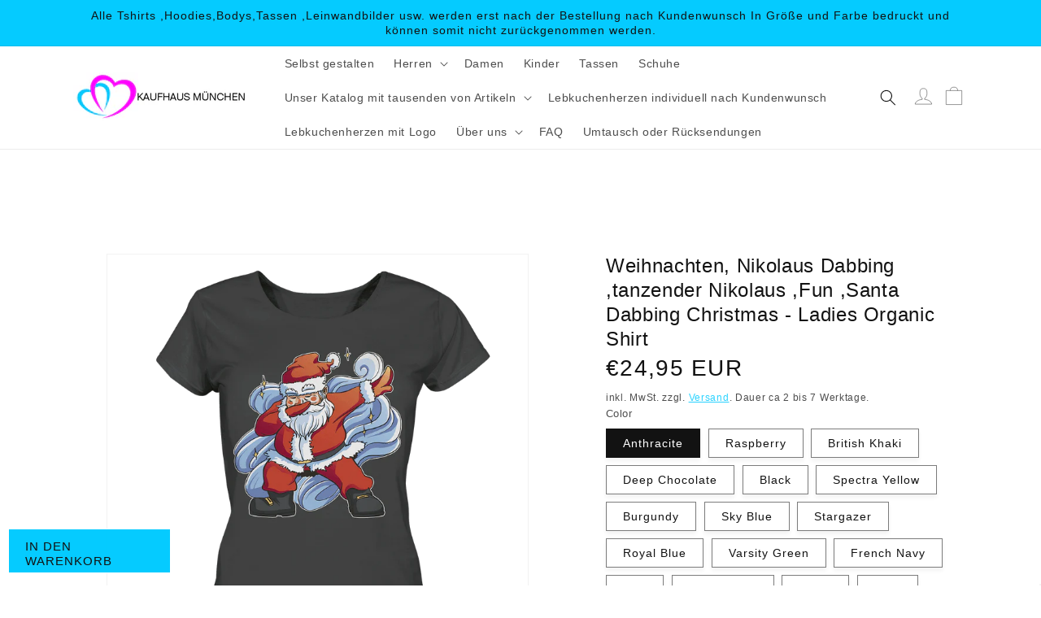

--- FILE ---
content_type: text/html; charset=utf-8
request_url: https://kaufhaus-muenchen.de/products/weihnachten-nikolaus-dabbing-tanzender-nikolaus-fun-santa-dabbing-christmas-ladies-organic-shirt
body_size: 90954
content:
<!doctype html><html class="no-js" lang="de"><head>
	<!-- Added by AVADA SEO Suite -->
	<script>
  const avadaLightJsExclude = ['cdn.nfcube.com', 'assets/ecom.js', 'variant-title-king', 'linked_options_variants', 'smile-loader.js', 'smart-product-filter-search', 'rivo-loyalty-referrals', 'avada-cookie-consent', 'consentmo-gdpr', 'quinn', 'pandectes'];
  const avadaLightJsInclude = ['https://www.googletagmanager.com/', 'https://connect.facebook.net/', 'https://business-api.tiktok.com/', 'https://static.klaviyo.com/'];
  window.AVADA_SPEED_BLACKLIST = avadaLightJsInclude.map(item => new RegExp(item, 'i'));
  window.AVADA_SPEED_WHITELIST = avadaLightJsExclude.map(item => new RegExp(item, 'i'));
</script>

<script>
  const isSpeedUpEnable = !1769675483775 || Date.now() < 1769675483775;
  if (isSpeedUpEnable) {
    const avadaSpeedUp=1;
    if(isSpeedUpEnable) {
  function _0x53d9(){const _0x170185=['nodeType','63369lszPLx','iKPvb','HVOeQ','Avada\x20cann','ZrZqm','3863800QrUFjW','kTvxK','2247192hCVzur','getAttribu','fSThr','getOwnProp','disconnect','stener','type','removeEven','prototype','chwwO','tGtjK','D_BLACKLIS','iLLZu','2136ktFTsV','SCRIPT','observe','ptexecute','listener','applicatio','whitelist','beforescri','WTgRI','removeChil','toString','script','e=\x22','tFvnw','script[src','JNnKq','dHASL','warn','splice','NsUJZ','urocl','documentEl','VSqHW','querySelec','D_WHITELIS','wheel','itmxP','hMRjL','qRLVy','tagName','JGbBg','GHjch','YmmvJ','ent','QFogi','anFcU','name','some','options','wWnZL','head','ZAAUA','OOkjo','BKIcp','swzTT','toLowerCas','82652hFIPyX','qFqmP','4060362ANYaFw','WTKUX','ertyDescri','6263585qGddVJ','VnIiw','mayIQ','gQMba','test','FkDlF','parentElem','addEventLi','filter','keydown','AVADA_SPEE','mousemove','text/javas','ad\x20script','map','defineProp','ault','OEUDj','wWCAa','JkVKx','call','ayISI','n/javascri','hjpTX','fnfiT','forEach','touchstart','LQYPD','zFqqZ','xDeJh','push','value','attributes','erties','ement','GavtH','cript','bQbpj','preventDef','blacklist','Guypn','every','czMAC','touchmove','SxZcH','/blocked','KEjiW','tListener','\x5c$&','ptor','geSDJ','7QTFVxh','get','string','170478TNKaMQ','touchend','srwZD','src','blackliste','set','replace','appendChil','OJdKO','jblnV','length','ot\x20lazy\x20lo','HxEaK','setAttribu','torAll','javascript','bind','script[typ','createElem'];_0x53d9=function(){return _0x170185;};return _0x53d9();}function _0x24be(_0x50f909,_0x28e12b){_0x50f909=_0x50f909-(-0x1*-0x1da7+0x25f5+-0x1*0x42a7);const _0x883a1c=_0x53d9();let _0x1a279c=_0x883a1c[_0x50f909];return _0x1a279c;}(function(_0xe92e08,_0x5b766b){const _0x4ffdf8=_0x24be,_0x18a97e=_0xe92e08();while(!![]){try{const _0x3fb055=-parseInt(_0x4ffdf8(0x140))/(-0x19ec+0x2257+0x2*-0x435)+parseInt(_0x4ffdf8(0x17b))/(-0x1*0x15f7+-0xe*-0x1bc+-0x3*0xc5)+-parseInt(_0x4ffdf8(0x105))/(-0xd99+0x1d1f+-0x1*0xf83)+-parseInt(_0x4ffdf8(0x103))/(0x1*-0xc1+-0x278+-0x1*-0x33d)+parseInt(_0x4ffdf8(0x145))/(0x133e+0x1766+-0xe35*0x3)+parseInt(_0x4ffdf8(0x142))/(-0x5e*0x2+-0x228f+0x2351)*(-parseInt(_0x4ffdf8(0x178))/(0x23d8+0x394+0x7e1*-0x5))+-parseInt(_0x4ffdf8(0x112))/(-0x14db+0x164c+-0x169)*(-parseInt(_0x4ffdf8(0xfe))/(-0x4*0x834+0x2*0x7b1+0x1177));if(_0x3fb055===_0x5b766b)break;else _0x18a97e['push'](_0x18a97e['shift']());}catch(_0x34ac6c){_0x18a97e['push'](_0x18a97e['shift']());}}}(_0x53d9,-0x24793*-0x3+-0x9e172+0x1*0xe630f),(function(){const _0xff2fbc=_0x24be,_0x2f57ed={'ZrZqm':function(_0x1dee8a,_0x6ac0f){return _0x1dee8a!==_0x6ac0f;},'chwwO':_0xff2fbc(0x120)+']','SxZcH':function(_0x777c92,_0xa20e53){return _0x777c92<_0xa20e53;},'LQYPD':_0xff2fbc(0x17e),'iLLZu':function(_0xed6c30,_0x187881,_0x3f0a6d){return _0xed6c30(_0x187881,_0x3f0a6d);},'wWnZL':_0xff2fbc(0x151)+_0xff2fbc(0x169),'wWCAa':function(_0x5cfd61,_0x199fab){return _0x5cfd61===_0x199fab;},'bQbpj':_0xff2fbc(0x10b),'tFvnw':_0xff2fbc(0x119)+_0xff2fbc(0x115),'OOkjo':function(_0x3bd611,_0x5a8d7f){return _0x3bd611<_0x5a8d7f;},'FkDlF':_0xff2fbc(0x113),'QFogi':function(_0x34810c,_0x1d034b){return _0x34810c(_0x1d034b);},'OEUDj':_0xff2fbc(0x11d),'WTKUX':function(_0x188f43,_0x4fc1a6){return _0x188f43||_0x4fc1a6;},'itmxP':_0xff2fbc(0x117)+_0xff2fbc(0x15b)+'pt','YmmvJ':function(_0x34088e,_0x2b81b3){return _0x34088e-_0x2b81b3;},'JkVKx':_0xff2fbc(0x17a),'hjpTX':function(_0x1f46e7,_0x45929b){return _0x1f46e7 instanceof _0x45929b;},'ayISI':function(_0x5a1d13,_0x203f93){return _0x5a1d13!==_0x203f93;},'OJdKO':_0xff2fbc(0x175),'srwZD':function(_0x42dee5,_0x364f8a){return _0x42dee5+_0x364f8a;},'dHASL':function(_0x3b599f,_0x281c80){return _0x3b599f instanceof _0x281c80;},'fnfiT':function(_0xc6c60f,_0x106e1f){return _0xc6c60f<_0x106e1f;},'GavtH':function(_0x2f27bb,_0x19300c){return _0x2f27bb+_0x19300c;},'urocl':function(_0x5dd4b6,_0x1e26f1){return _0x5dd4b6+_0x1e26f1;},'GHjch':_0xff2fbc(0xfb)+_0xff2fbc(0x11e),'mayIQ':function(_0x1e2ba3,_0x4d5e4c){return _0x1e2ba3===_0x4d5e4c;},'VSqHW':function(_0x4551a4,_0x2dcf19,_0x3aee60){return _0x4551a4(_0x2dcf19,_0x3aee60);},'xDeJh':function(_0x29445f,_0x289c12,_0x54ba48){return _0x29445f(_0x289c12,_0x54ba48);},'Guypn':function(_0xacc4ca,_0x4e87ca,_0x4d2103){return _0xacc4ca(_0x4e87ca,_0x4d2103);},'JNnKq':_0xff2fbc(0x101)+_0xff2fbc(0xf5)+_0xff2fbc(0x152),'kTvxK':_0xff2fbc(0xf9)+_0xff2fbc(0x172),'zFqqZ':function(_0x3730f5){return _0x3730f5();},'WTgRI':_0xff2fbc(0x14e),'anFcU':_0xff2fbc(0x150),'ZAAUA':_0xff2fbc(0x17c),'qFqmP':_0xff2fbc(0x170),'KEjiW':_0xff2fbc(0x15f),'NsUJZ':_0xff2fbc(0x12b)},_0xb16980=_0x2f57ed[_0xff2fbc(0x104)],_0x47bd2e={'blacklist':window[_0xff2fbc(0x14f)+_0xff2fbc(0x110)+'T'],'whitelist':window[_0xff2fbc(0x14f)+_0xff2fbc(0x12a)+'T']},_0x248772={'blacklisted':[]},_0x178497=(_0x426964,_0x2c7f5b)=>{const _0x5416c4=_0xff2fbc;return _0x426964&&(!_0x2c7f5b||_0x2f57ed[_0x5416c4(0x102)](_0x2c7f5b,_0xb16980))&&(!_0x47bd2e[_0x5416c4(0x16c)]||_0x47bd2e[_0x5416c4(0x16c)][_0x5416c4(0x137)](_0x47721c=>_0x47721c[_0x5416c4(0x149)](_0x426964)))&&(!_0x47bd2e[_0x5416c4(0x118)]||_0x47bd2e[_0x5416c4(0x118)][_0x5416c4(0x16e)](_0x207973=>!_0x207973[_0x5416c4(0x149)](_0x426964)));},_0x40cf91=()=>{const _0x2f793e=_0xff2fbc,_0x1d1d53=document[_0x2f793e(0x129)+_0x2f793e(0xf8)](_0x2f57ed[_0x2f793e(0x10e)]);for(let _0x3fb931=0x1cf*-0x6+-0x1a94+-0x256e*-0x1;_0x2f57ed[_0x2f793e(0x171)](_0x3fb931,_0x1d1d53[_0x2f793e(0x185)]);_0x3fb931++){const _0x38533e=_0x1d1d53[_0x3fb931],_0x800692=_0x38533e[_0x2f793e(0x106)+'te'](_0x2f57ed[_0x2f793e(0x160)]),_0x5b607d=_0x38533e[_0x2f793e(0x10b)];_0x2f57ed[_0x2f793e(0x111)](_0x178497,_0x800692,_0x5b607d)&&(_0x248772[_0x2f793e(0x17f)+'d'][_0x2f793e(0x163)]([_0x38533e,_0x38533e[_0x2f793e(0x10b)]||_0x2f57ed[_0x2f793e(0x139)]]),_0x38533e[_0x2f793e(0x10b)]=_0xb16980,_0x38533e[_0x2f793e(0x14b)+_0x2f793e(0x133)]&&_0x38533e[_0x2f793e(0x14b)+_0x2f793e(0x133)][_0x2f793e(0x11b)+'d'](_0x38533e));}};_0x2f57ed[_0xff2fbc(0x161)](_0x40cf91);const _0xbb5296=function(_0x2bb24e){const _0x3ff688=_0xff2fbc,_0x27e915=_0x2bb24e[_0x3ff688(0x106)+'te'](_0x2f57ed[_0x3ff688(0x160)]);return _0x47bd2e[_0x3ff688(0x16c)]&&_0x47bd2e[_0x3ff688(0x16c)][_0x3ff688(0x16e)](_0x1c2c6c=>!_0x1c2c6c[_0x3ff688(0x149)](_0x27e915))||_0x47bd2e[_0x3ff688(0x118)]&&_0x47bd2e[_0x3ff688(0x118)][_0x3ff688(0x137)](_0x2b6512=>_0x2b6512[_0x3ff688(0x149)](_0x27e915));},_0x33df17=new MutationObserver(_0x413baf=>{const _0x1d0b36=_0xff2fbc,_0x4cfcd5={'gQMba':function(_0xcdde65,_0x5d0754){const _0x156976=_0x24be;return _0x2f57ed[_0x156976(0x157)](_0xcdde65,_0x5d0754);},'BKIcp':_0x2f57ed[_0x1d0b36(0x16a)],'tGtjK':_0x2f57ed[_0x1d0b36(0x11f)]};for(let _0x182781=-0x1abd+-0x212c+0x139*0x31;_0x2f57ed[_0x1d0b36(0x13c)](_0x182781,_0x413baf[_0x1d0b36(0x185)]);_0x182781++){const {addedNodes:_0x44a3be}=_0x413baf[_0x182781];for(let _0x38dacc=-0x3a2*0x1+0x22d4+0xf2*-0x21;_0x2f57ed[_0x1d0b36(0x13c)](_0x38dacc,_0x44a3be[_0x1d0b36(0x185)]);_0x38dacc++){const _0x26f43d=_0x44a3be[_0x38dacc];if(_0x2f57ed[_0x1d0b36(0x157)](_0x26f43d[_0x1d0b36(0xfd)],-0x6*0x1c5+-0x17b9+0x2258)&&_0x2f57ed[_0x1d0b36(0x157)](_0x26f43d[_0x1d0b36(0x12f)],_0x2f57ed[_0x1d0b36(0x14a)])){const _0x2dcdfe=_0x26f43d[_0x1d0b36(0x17e)],_0x58838a=_0x26f43d[_0x1d0b36(0x10b)];if(_0x2f57ed[_0x1d0b36(0x111)](_0x178497,_0x2dcdfe,_0x58838a)){_0x248772[_0x1d0b36(0x17f)+'d'][_0x1d0b36(0x163)]([_0x26f43d,_0x26f43d[_0x1d0b36(0x10b)]]),_0x26f43d[_0x1d0b36(0x10b)]=_0xb16980;const _0x470019=function(_0x2c4fa4){const _0x4244cb=_0x1d0b36;if(_0x4cfcd5[_0x4244cb(0x148)](_0x26f43d[_0x4244cb(0x106)+'te'](_0x4cfcd5[_0x4244cb(0x13d)]),_0xb16980))_0x2c4fa4[_0x4244cb(0x16b)+_0x4244cb(0x155)]();_0x26f43d[_0x4244cb(0x10c)+_0x4244cb(0x174)](_0x4cfcd5[_0x4244cb(0x10f)],_0x470019);};_0x26f43d[_0x1d0b36(0x14c)+_0x1d0b36(0x10a)](_0x2f57ed[_0x1d0b36(0x11f)],_0x470019),_0x26f43d[_0x1d0b36(0x14b)+_0x1d0b36(0x133)]&&_0x26f43d[_0x1d0b36(0x14b)+_0x1d0b36(0x133)][_0x1d0b36(0x11b)+'d'](_0x26f43d);}}}}});_0x33df17[_0xff2fbc(0x114)](document[_0xff2fbc(0x127)+_0xff2fbc(0x167)],{'childList':!![],'subtree':!![]});const _0x45c68d=/[|\\{}()\[\]^$+*?.]/g,_0x3775fa=function(..._0x45d527){const _0x2e307a=_0xff2fbc,_0xac15c3={'JGbBg':function(_0x35e8ca,_0x1ee533){const _0x2deca7=_0x24be;return _0x2f57ed[_0x2deca7(0x157)](_0x35e8ca,_0x1ee533);},'geSDJ':_0x2f57ed[_0x2e307a(0x158)],'VnIiw':function(_0x193aa8,_0x1f0af8){const _0x219e80=_0x2e307a;return _0x2f57ed[_0x219e80(0x15c)](_0x193aa8,_0x1f0af8);},'jblnV':function(_0x3fc5c0,_0x58daa9){const _0x4de5a5=_0x2e307a;return _0x2f57ed[_0x4de5a5(0x15a)](_0x3fc5c0,_0x58daa9);},'HxEaK':_0x2f57ed[_0x2e307a(0x183)],'iKPvb':function(_0x3fb14e,_0x5ca559){const _0xfae469=_0x2e307a;return _0x2f57ed[_0xfae469(0x17d)](_0x3fb14e,_0x5ca559);},'HVOeQ':function(_0x175fb0,_0x5b7d30){const _0x70f3df=_0x2e307a;return _0x2f57ed[_0x70f3df(0x122)](_0x175fb0,_0x5b7d30);}};_0x2f57ed[_0x2e307a(0x15d)](_0x45d527[_0x2e307a(0x185)],0x7*0x1+-0x1d63+0x1*0x1d5d)?(_0x47bd2e[_0x2e307a(0x16c)]=[],_0x47bd2e[_0x2e307a(0x118)]=[]):(_0x47bd2e[_0x2e307a(0x16c)]&&(_0x47bd2e[_0x2e307a(0x16c)]=_0x47bd2e[_0x2e307a(0x16c)][_0x2e307a(0x14d)](_0x1bc596=>_0x45d527[_0x2e307a(0x16e)](_0x3d2932=>{const _0x534123=_0x2e307a;if(_0xac15c3[_0x534123(0x130)](typeof _0x3d2932,_0xac15c3[_0x534123(0x177)]))return!_0x1bc596[_0x534123(0x149)](_0x3d2932);else{if(_0xac15c3[_0x534123(0x146)](_0x3d2932,RegExp))return _0xac15c3[_0x534123(0x184)](_0x1bc596[_0x534123(0x11c)](),_0x3d2932[_0x534123(0x11c)]());}}))),_0x47bd2e[_0x2e307a(0x118)]&&(_0x47bd2e[_0x2e307a(0x118)]=[..._0x47bd2e[_0x2e307a(0x118)],..._0x45d527[_0x2e307a(0x153)](_0x3494ff=>{const _0x4c562e=_0x2e307a;if(_0xac15c3[_0x4c562e(0x130)](typeof _0x3494ff,_0xac15c3[_0x4c562e(0x177)])){const _0x28b4d9=_0x3494ff[_0x4c562e(0x181)](_0x45c68d,_0xac15c3[_0x4c562e(0xf6)]),_0x48ec3d=_0xac15c3[_0x4c562e(0xff)](_0xac15c3[_0x4c562e(0xff)]('.*',_0x28b4d9),'.*');if(_0x47bd2e[_0x4c562e(0x118)][_0x4c562e(0x16e)](_0x1f9deb=>_0x1f9deb[_0x4c562e(0x11c)]()!==_0x48ec3d[_0x4c562e(0x11c)]()))return new RegExp(_0x48ec3d);}else{if(_0xac15c3[_0x4c562e(0x100)](_0x3494ff,RegExp)){if(_0x47bd2e[_0x4c562e(0x118)][_0x4c562e(0x16e)](_0x380cb3=>_0x380cb3[_0x4c562e(0x11c)]()!==_0x3494ff[_0x4c562e(0x11c)]()))return _0x3494ff;}}return null;})[_0x2e307a(0x14d)](Boolean)]));const _0x13bd30=document[_0x2e307a(0x129)+_0x2e307a(0xf8)](_0x2f57ed[_0x2e307a(0x168)](_0x2f57ed[_0x2e307a(0x126)](_0x2f57ed[_0x2e307a(0x131)],_0xb16980),'\x22]'));for(let _0x5d62ab=0xbd*-0x21+0x27c+0x15e1;_0x2f57ed[_0x2e307a(0x171)](_0x5d62ab,_0x13bd30[_0x2e307a(0x185)]);_0x5d62ab++){const _0x4c3f51=_0x13bd30[_0x5d62ab];_0x2f57ed[_0x2e307a(0x134)](_0xbb5296,_0x4c3f51)&&(_0x248772[_0x2e307a(0x17f)+'d'][_0x2e307a(0x163)]([_0x4c3f51,_0x2f57ed[_0x2e307a(0x12c)]]),_0x4c3f51[_0x2e307a(0x14b)+_0x2e307a(0x133)][_0x2e307a(0x11b)+'d'](_0x4c3f51));}let _0x585fea=0x14ba+0x2*0xe02+-0x30be;[..._0x248772[_0x2e307a(0x17f)+'d']][_0x2e307a(0x15e)](([_0x378dab,_0x2e8a49],_0x1a1956)=>{const _0x38dadb=_0x2e307a;if(_0x2f57ed[_0x38dadb(0x134)](_0xbb5296,_0x378dab)){const _0x384dbb=document[_0x38dadb(0xfc)+_0x38dadb(0x133)](_0x2f57ed[_0x38dadb(0x156)]);for(let _0x17bbe9=0x10e1+0x1ef1*-0x1+0xe10;_0x2f57ed[_0x38dadb(0x13c)](_0x17bbe9,_0x378dab[_0x38dadb(0x165)][_0x38dadb(0x185)]);_0x17bbe9++){const _0x116e94=_0x378dab[_0x38dadb(0x165)][_0x17bbe9];_0x2f57ed[_0x38dadb(0x102)](_0x116e94[_0x38dadb(0x136)],_0x2f57ed[_0x38dadb(0x160)])&&_0x2f57ed[_0x38dadb(0x102)](_0x116e94[_0x38dadb(0x136)],_0x2f57ed[_0x38dadb(0x16a)])&&_0x384dbb[_0x38dadb(0xf7)+'te'](_0x116e94[_0x38dadb(0x136)],_0x378dab[_0x38dadb(0x165)][_0x17bbe9][_0x38dadb(0x164)]);}_0x384dbb[_0x38dadb(0xf7)+'te'](_0x2f57ed[_0x38dadb(0x160)],_0x378dab[_0x38dadb(0x17e)]),_0x384dbb[_0x38dadb(0xf7)+'te'](_0x2f57ed[_0x38dadb(0x16a)],_0x2f57ed[_0x38dadb(0x143)](_0x2e8a49,_0x2f57ed[_0x38dadb(0x12c)])),document[_0x38dadb(0x13a)][_0x38dadb(0x182)+'d'](_0x384dbb),_0x248772[_0x38dadb(0x17f)+'d'][_0x38dadb(0x124)](_0x2f57ed[_0x38dadb(0x132)](_0x1a1956,_0x585fea),0xd*0x11c+0x1ca3*-0x1+0xe38),_0x585fea++;}}),_0x47bd2e[_0x2e307a(0x16c)]&&_0x2f57ed[_0x2e307a(0x15d)](_0x47bd2e[_0x2e307a(0x16c)][_0x2e307a(0x185)],-0xa08*-0x2+-0xbe9*-0x1+-0x1ff8)&&_0x33df17[_0x2e307a(0x109)]();},_0x5aa465=document[_0xff2fbc(0xfc)+_0xff2fbc(0x133)],_0x11ab46={'src':Object[_0xff2fbc(0x108)+_0xff2fbc(0x144)+_0xff2fbc(0x176)](HTMLScriptElement[_0xff2fbc(0x10d)],_0x2f57ed[_0xff2fbc(0x160)]),'type':Object[_0xff2fbc(0x108)+_0xff2fbc(0x144)+_0xff2fbc(0x176)](HTMLScriptElement[_0xff2fbc(0x10d)],_0x2f57ed[_0xff2fbc(0x16a)])};document[_0xff2fbc(0xfc)+_0xff2fbc(0x133)]=function(..._0x221205){const _0x3e372e=_0xff2fbc,_0x5bb2de={'czMAC':function(_0x48c7b5,_0x2de221,_0xa6e3f4){const _0x1d3ac0=_0x24be;return _0x2f57ed[_0x1d3ac0(0x16d)](_0x48c7b5,_0x2de221,_0xa6e3f4);},'fSThr':function(_0x203046,_0x32f0d5){const _0x45fb8b=_0x24be;return _0x2f57ed[_0x45fb8b(0x157)](_0x203046,_0x32f0d5);},'swzTT':_0x2f57ed[_0x3e372e(0x16a)],'qRLVy':function(_0x5c57aa,_0x465fbb){const _0x2d32b0=_0x3e372e;return _0x2f57ed[_0x2d32b0(0x147)](_0x5c57aa,_0x465fbb);},'hMRjL':_0x2f57ed[_0x3e372e(0x160)]};if(_0x2f57ed[_0x3e372e(0x102)](_0x221205[0x254*-0x7+0x9f3+0x659][_0x3e372e(0x13f)+'e'](),_0x2f57ed[_0x3e372e(0x156)]))return _0x5aa465[_0x3e372e(0xfa)](document)(..._0x221205);const _0x3e3535=_0x5aa465[_0x3e372e(0xfa)](document)(..._0x221205);try{let _0x333d2e=![],_0x363ac7=![],_0x4ce91b=![];Object[_0x3e372e(0x154)+_0x3e372e(0x166)](_0x3e3535,{'src':{..._0x11ab46[_0x3e372e(0x17e)],'set'(_0x5c91dc){const _0x5c1782=_0x3e372e;if(_0x333d2e)return;_0x333d2e=!![];try{const _0x24bf7f=_0x11ab46[_0x5c1782(0x10b)][_0x5c1782(0x179)][_0x5c1782(0x159)](this);_0x5bb2de[_0x5c1782(0x16f)](_0x178497,_0x5c91dc,_0x24bf7f)&&_0x11ab46[_0x5c1782(0x10b)][_0x5c1782(0x180)][_0x5c1782(0x159)](this,_0xb16980),_0x11ab46[_0x5c1782(0x17e)][_0x5c1782(0x180)][_0x5c1782(0x159)](this,_0x5c91dc);}finally{_0x333d2e=![];}}},'type':{..._0x11ab46[_0x3e372e(0x10b)],'get'(){const _0xd9e806=_0x3e372e,_0x292324=_0x11ab46[_0xd9e806(0x10b)][_0xd9e806(0x179)][_0xd9e806(0x159)](this);if(_0x363ac7)return _0x292324;const _0x1b650b=_0x11ab46[_0xd9e806(0x17e)][_0xd9e806(0x179)][_0xd9e806(0x159)](this);if(_0x2f57ed[_0xd9e806(0x147)](_0x292324,_0xb16980)||_0x2f57ed[_0xd9e806(0x128)](_0x178497,_0x1b650b,_0x292324))return null;return _0x292324;},'set'(_0x530bb5){const _0x19836a=_0x3e372e;if(_0x363ac7)return;_0x363ac7=!![];try{const _0x4fc489=_0x11ab46[_0x19836a(0x17e)][_0x19836a(0x179)][_0x19836a(0x159)](this),_0x2afeec=_0x11ab46[_0x19836a(0x10b)][_0x19836a(0x179)][_0x19836a(0x159)](this),_0x1e28b7=_0x2f57ed[_0x19836a(0x162)](_0x178497,_0x4fc489,_0x2afeec)?_0xb16980:_0x530bb5;_0x11ab46[_0x19836a(0x10b)][_0x19836a(0x180)][_0x19836a(0x159)](this,_0x1e28b7);}finally{_0x363ac7=![];}}}}),_0x3e3535[_0x3e372e(0xf7)+'te']=function(_0x370bc6,_0x179bf1){const _0x340cf9=_0x3e372e;if(_0x4ce91b){HTMLScriptElement[_0x340cf9(0x10d)][_0x340cf9(0xf7)+'te'][_0x340cf9(0x159)](_0x3e3535,_0x370bc6,_0x179bf1);return;}_0x4ce91b=!![];try{_0x5bb2de[_0x340cf9(0x107)](_0x370bc6,_0x5bb2de[_0x340cf9(0x13e)])||_0x5bb2de[_0x340cf9(0x12e)](_0x370bc6,_0x5bb2de[_0x340cf9(0x12d)])?_0x3e3535[_0x370bc6]=_0x179bf1:HTMLScriptElement[_0x340cf9(0x10d)][_0x340cf9(0xf7)+'te'][_0x340cf9(0x159)](_0x3e3535,_0x370bc6,_0x179bf1);}finally{_0x4ce91b=![];}};}catch(_0x23e9ca){console[_0x3e372e(0x123)](_0x2f57ed[_0x3e372e(0x121)],_0x23e9ca);}return _0x3e3535;};const _0x3a8f4d=[_0x2f57ed[_0xff2fbc(0x11a)],_0x2f57ed[_0xff2fbc(0x135)],_0x2f57ed[_0xff2fbc(0x13b)],_0x2f57ed[_0xff2fbc(0x141)],_0x2f57ed[_0xff2fbc(0x173)],_0x2f57ed[_0xff2fbc(0x125)]],_0x5e73de=_0x3a8f4d[_0xff2fbc(0x153)](_0x368d0e=>{return{'type':_0x368d0e,'listener':()=>_0x3775fa(),'options':{'passive':!![]}};});_0x5e73de[_0xff2fbc(0x15e)](_0x389598=>{const _0x51ec90=_0xff2fbc;document[_0x51ec90(0x14c)+_0x51ec90(0x10a)](_0x389598[_0x51ec90(0x10b)],_0x389598[_0x51ec90(0x116)],_0x389598[_0x51ec90(0x138)]);});}()));
}
    class LightJsLoader{constructor(e){this.jQs=[],this.listener=this.handleListener.bind(this,e),this.scripts=["default","defer","async"].reduce(((e,t)=>({...e,[t]:[]})),{});const t=this;e.forEach((e=>window.addEventListener(e,t.listener,{passive:!0})))}handleListener(e){const t=this;return e.forEach((e=>window.removeEventListener(e,t.listener))),"complete"===document.readyState?this.handleDOM():document.addEventListener("readystatechange",(e=>{if("complete"===e.target.readyState)return setTimeout(t.handleDOM.bind(t),1)}))}async handleDOM(){this.suspendEvent(),this.suspendJQuery(),this.findScripts(),this.preloadScripts();for(const e of Object.keys(this.scripts))await this.replaceScripts(this.scripts[e]);for(const e of["DOMContentLoaded","readystatechange"])await this.requestRepaint(),document.dispatchEvent(new Event("lightJS-"+e));document.lightJSonreadystatechange&&document.lightJSonreadystatechange();for(const e of["DOMContentLoaded","load"])await this.requestRepaint(),window.dispatchEvent(new Event("lightJS-"+e));await this.requestRepaint(),window.lightJSonload&&window.lightJSonload(),await this.requestRepaint(),this.jQs.forEach((e=>e(window).trigger("lightJS-jquery-load"))),window.dispatchEvent(new Event("lightJS-pageshow")),await this.requestRepaint(),window.lightJSonpageshow&&window.lightJSonpageshow()}async requestRepaint(){return new Promise((e=>requestAnimationFrame(e)))}findScripts(){document.querySelectorAll("script[type=lightJs]").forEach((e=>{e.hasAttribute("src")?e.hasAttribute("async")&&e.async?this.scripts.async.push(e):e.hasAttribute("defer")&&e.defer?this.scripts.defer.push(e):this.scripts.default.push(e):this.scripts.default.push(e)}))}preloadScripts(){const e=this,t=Object.keys(this.scripts).reduce(((t,n)=>[...t,...e.scripts[n]]),[]),n=document.createDocumentFragment();t.forEach((e=>{const t=e.getAttribute("src");if(!t)return;const s=document.createElement("link");s.href=t,s.rel="preload",s.as="script",n.appendChild(s)})),document.head.appendChild(n)}async replaceScripts(e){let t;for(;t=e.shift();)await this.requestRepaint(),new Promise((e=>{const n=document.createElement("script");[...t.attributes].forEach((e=>{"type"!==e.nodeName&&n.setAttribute(e.nodeName,e.nodeValue)})),t.hasAttribute("src")?(n.addEventListener("load",e),n.addEventListener("error",e)):(n.text=t.text,e()),t.parentNode.replaceChild(n,t)}))}suspendEvent(){const e={};[{obj:document,name:"DOMContentLoaded"},{obj:window,name:"DOMContentLoaded"},{obj:window,name:"load"},{obj:window,name:"pageshow"},{obj:document,name:"readystatechange"}].map((t=>function(t,n){function s(n){return e[t].list.indexOf(n)>=0?"lightJS-"+n:n}e[t]||(e[t]={list:[n],add:t.addEventListener,remove:t.removeEventListener},t.addEventListener=(...n)=>{n[0]=s(n[0]),e[t].add.apply(t,n)},t.removeEventListener=(...n)=>{n[0]=s(n[0]),e[t].remove.apply(t,n)})}(t.obj,t.name))),[{obj:document,name:"onreadystatechange"},{obj:window,name:"onpageshow"}].map((e=>function(e,t){let n=e[t];Object.defineProperty(e,t,{get:()=>n||function(){},set:s=>{e["lightJS"+t]=n=s}})}(e.obj,e.name)))}suspendJQuery(){const e=this;let t=window.jQuery;Object.defineProperty(window,"jQuery",{get:()=>t,set(n){if(!n||!n.fn||!e.jQs.includes(n))return void(t=n);n.fn.ready=n.fn.init.prototype.ready=e=>{e.bind(document)(n)};const s=n.fn.on;n.fn.on=n.fn.init.prototype.on=function(...e){if(window!==this[0])return s.apply(this,e),this;const t=e=>e.split(" ").map((e=>"load"===e||0===e.indexOf("load.")?"lightJS-jquery-load":e)).join(" ");return"string"==typeof e[0]||e[0]instanceof String?(e[0]=t(e[0]),s.apply(this,e),this):("object"==typeof e[0]&&Object.keys(e[0]).forEach((n=>{delete Object.assign(e[0],{[t(n)]:e[0][n]})[n]})),s.apply(this,e),this)},e.jQs.push(n),t=n}})}}
new LightJsLoader(["keydown","mousemove","touchend","touchmove","touchstart","wheel"]);
  }
</script> <!-- meta basic type product --><!-- meta basic type collection --><!-- meta basic type article -->

	<!-- /Added by AVADA SEO Suite -->
<!-- "snippets/booster-seo.liquid" was not rendered, the associated app was uninstalled -->
<!-- do NOT paste anything here, preload first! ================================================== --> 
<link rel="dns-prefetch" href="//cdn.shopify.com" /><link rel="dns-prefetch" href="//fonts.shopifycdn.com" />  
<link rel="preconnect dns-prefetch" href="https://kaufhaus-muenchen.de"><link rel="preconnect" href="https://cdn.shopify.com"><link rel="preconnect" href="https://fonts.shopifycdn.com">
<link rel="preload" as="style" href="//kaufhaus-muenchen.de/cdn/shop/t/16/assets/base.aio.min.css?v=29382844580129301851746389045" />  

<script src="//kaufhaus-muenchen.de/cdn/shop/t/16/assets/constants.js?v=95358004781563950421746385432" defer="defer"></script>
    <script src="//kaufhaus-muenchen.de/cdn/shop/t/16/assets/pubsub.js?v=2921868252632587581746385432" defer="defer"></script>
    <script src="//kaufhaus-muenchen.de/cdn/shop/t/16/assets/global.js?v=127210358271191040921746385432" defer="defer"></script> 
<script>window.performance && window.performance.mark && window.performance.mark('shopify.content_for_header.start');</script><meta name="google-site-verification" content="ZOGep0cCG0qbTGzCLIKXeD8xDPjAqPCquAmNjvLZ0Dc">
<meta name="google-site-verification" content="xPPTtLwXQcz0hWMe4UW4yxCgQHDAEedgKa5yVWOtRuA">
<meta id="shopify-digital-wallet" name="shopify-digital-wallet" content="/53926002858/digital_wallets/dialog">
<meta name="shopify-checkout-api-token" content="f7b0f02e29c312811d7a18d85a696178">
<meta id="in-context-paypal-metadata" data-shop-id="53926002858" data-venmo-supported="false" data-environment="production" data-locale="de_DE" data-paypal-v4="true" data-currency="EUR">
<link rel="alternate" hreflang="x-default" href="https://kaufhaus-muenchen.de/products/weihnachten-nikolaus-dabbing-tanzender-nikolaus-fun-santa-dabbing-christmas-ladies-organic-shirt">
<link rel="alternate" hreflang="de" href="https://kaufhaus-muenchen.de/products/weihnachten-nikolaus-dabbing-tanzender-nikolaus-fun-santa-dabbing-christmas-ladies-organic-shirt">
<link rel="alternate" hreflang="de-CH" href="https://kaufhaus-muenchen.de/de-eu/products/weihnachten-nikolaus-dabbing-tanzender-nikolaus-fun-santa-dabbing-christmas-ladies-organic-shirt">
<link rel="alternate" hreflang="de-LI" href="https://kaufhaus-muenchen.de/de-eu/products/weihnachten-nikolaus-dabbing-tanzender-nikolaus-fun-santa-dabbing-christmas-ladies-organic-shirt">
<link rel="alternate" hreflang="de-BE" href="https://kaufhaus-muenchen.de/de-eu/products/weihnachten-nikolaus-dabbing-tanzender-nikolaus-fun-santa-dabbing-christmas-ladies-organic-shirt">
<link rel="alternate" hreflang="de-IT" href="https://kaufhaus-muenchen.de/de-eu/products/weihnachten-nikolaus-dabbing-tanzender-nikolaus-fun-santa-dabbing-christmas-ladies-organic-shirt">
<link rel="alternate" hreflang="de-LU" href="https://kaufhaus-muenchen.de/de-eu/products/weihnachten-nikolaus-dabbing-tanzender-nikolaus-fun-santa-dabbing-christmas-ladies-organic-shirt">
<link rel="alternate" hreflang="de-NL" href="https://kaufhaus-muenchen.de/de-eu/products/weihnachten-nikolaus-dabbing-tanzender-nikolaus-fun-santa-dabbing-christmas-ladies-organic-shirt">
<link rel="alternate" type="application/json+oembed" href="https://kaufhaus-muenchen.de/products/weihnachten-nikolaus-dabbing-tanzender-nikolaus-fun-santa-dabbing-christmas-ladies-organic-shirt.oembed">
<script async="async" src="/checkouts/internal/preloads.js?locale=de-DE"></script>
<link rel="preconnect" href="https://shop.app" crossorigin="anonymous">
<script async="async" src="https://shop.app/checkouts/internal/preloads.js?locale=de-DE&shop_id=53926002858" crossorigin="anonymous"></script>
<script id="apple-pay-shop-capabilities" type="application/json">{"shopId":53926002858,"countryCode":"DE","currencyCode":"EUR","merchantCapabilities":["supports3DS"],"merchantId":"gid:\/\/shopify\/Shop\/53926002858","merchantName":"Online Kaufhaus München","requiredBillingContactFields":["postalAddress","email","phone"],"requiredShippingContactFields":["postalAddress","email","phone"],"shippingType":"shipping","supportedNetworks":["visa","maestro","masterCard","amex"],"total":{"type":"pending","label":"Online Kaufhaus München","amount":"1.00"},"shopifyPaymentsEnabled":true,"supportsSubscriptions":true}</script>
<script id="shopify-features" type="application/json">{"accessToken":"f7b0f02e29c312811d7a18d85a696178","betas":["rich-media-storefront-analytics"],"domain":"kaufhaus-muenchen.de","predictiveSearch":true,"shopId":53926002858,"locale":"de"}</script>
<script>var Shopify = Shopify || {};
Shopify.shop = "bedrucken.myshopify.com";
Shopify.locale = "de";
Shopify.currency = {"active":"EUR","rate":"1.0"};
Shopify.country = "DE";
Shopify.theme = {"name":"Kopie von BACKUP 18.5 artfull","id":180837810442,"schema_name":"Dawn","schema_version":"9.0.0","theme_store_id":null,"role":"main"};
Shopify.theme.handle = "null";
Shopify.theme.style = {"id":null,"handle":null};
Shopify.cdnHost = "kaufhaus-muenchen.de/cdn";
Shopify.routes = Shopify.routes || {};
Shopify.routes.root = "/";</script>
<script type="module">!function(o){(o.Shopify=o.Shopify||{}).modules=!0}(window);</script>
<script>!function(o){function n(){var o=[];function n(){o.push(Array.prototype.slice.apply(arguments))}return n.q=o,n}var t=o.Shopify=o.Shopify||{};t.loadFeatures=n(),t.autoloadFeatures=n()}(window);</script>
<script>
  window.ShopifyPay = window.ShopifyPay || {};
  window.ShopifyPay.apiHost = "shop.app\/pay";
  window.ShopifyPay.redirectState = null;
</script>
<script id="shop-js-analytics" type="application/json">{"pageType":"product"}</script>
<script defer="defer" async type="module" src="//kaufhaus-muenchen.de/cdn/shopifycloud/shop-js/modules/v2/client.init-shop-cart-sync_DIwzDt8_.de.esm.js"></script>
<script defer="defer" async type="module" src="//kaufhaus-muenchen.de/cdn/shopifycloud/shop-js/modules/v2/chunk.common_DK6FaseX.esm.js"></script>
<script defer="defer" async type="module" src="//kaufhaus-muenchen.de/cdn/shopifycloud/shop-js/modules/v2/chunk.modal_DJrdBHKE.esm.js"></script>
<script type="module">
  await import("//kaufhaus-muenchen.de/cdn/shopifycloud/shop-js/modules/v2/client.init-shop-cart-sync_DIwzDt8_.de.esm.js");
await import("//kaufhaus-muenchen.de/cdn/shopifycloud/shop-js/modules/v2/chunk.common_DK6FaseX.esm.js");
await import("//kaufhaus-muenchen.de/cdn/shopifycloud/shop-js/modules/v2/chunk.modal_DJrdBHKE.esm.js");

  window.Shopify.SignInWithShop?.initShopCartSync?.({"fedCMEnabled":true,"windoidEnabled":true});

</script>
<script>
  window.Shopify = window.Shopify || {};
  if (!window.Shopify.featureAssets) window.Shopify.featureAssets = {};
  window.Shopify.featureAssets['shop-js'] = {"shop-cart-sync":["modules/v2/client.shop-cart-sync_CpbWr8Q_.de.esm.js","modules/v2/chunk.common_DK6FaseX.esm.js","modules/v2/chunk.modal_DJrdBHKE.esm.js"],"init-fed-cm":["modules/v2/client.init-fed-cm_BnAV8Oxq.de.esm.js","modules/v2/chunk.common_DK6FaseX.esm.js","modules/v2/chunk.modal_DJrdBHKE.esm.js"],"shop-toast-manager":["modules/v2/client.shop-toast-manager_6XJ40SNJ.de.esm.js","modules/v2/chunk.common_DK6FaseX.esm.js","modules/v2/chunk.modal_DJrdBHKE.esm.js"],"init-shop-cart-sync":["modules/v2/client.init-shop-cart-sync_DIwzDt8_.de.esm.js","modules/v2/chunk.common_DK6FaseX.esm.js","modules/v2/chunk.modal_DJrdBHKE.esm.js"],"shop-button":["modules/v2/client.shop-button_CZz_39uh.de.esm.js","modules/v2/chunk.common_DK6FaseX.esm.js","modules/v2/chunk.modal_DJrdBHKE.esm.js"],"init-windoid":["modules/v2/client.init-windoid_B-LDUEPU.de.esm.js","modules/v2/chunk.common_DK6FaseX.esm.js","modules/v2/chunk.modal_DJrdBHKE.esm.js"],"shop-cash-offers":["modules/v2/client.shop-cash-offers_Dr1ejWJu.de.esm.js","modules/v2/chunk.common_DK6FaseX.esm.js","modules/v2/chunk.modal_DJrdBHKE.esm.js"],"pay-button":["modules/v2/client.pay-button_ghLncuwV.de.esm.js","modules/v2/chunk.common_DK6FaseX.esm.js","modules/v2/chunk.modal_DJrdBHKE.esm.js"],"init-customer-accounts":["modules/v2/client.init-customer-accounts_CXFx84Ar.de.esm.js","modules/v2/client.shop-login-button_D4ESF-iV.de.esm.js","modules/v2/chunk.common_DK6FaseX.esm.js","modules/v2/chunk.modal_DJrdBHKE.esm.js"],"avatar":["modules/v2/client.avatar_BTnouDA3.de.esm.js"],"checkout-modal":["modules/v2/client.checkout-modal_C1x0kikZ.de.esm.js","modules/v2/chunk.common_DK6FaseX.esm.js","modules/v2/chunk.modal_DJrdBHKE.esm.js"],"init-shop-for-new-customer-accounts":["modules/v2/client.init-shop-for-new-customer-accounts_v7pinn42.de.esm.js","modules/v2/client.shop-login-button_D4ESF-iV.de.esm.js","modules/v2/chunk.common_DK6FaseX.esm.js","modules/v2/chunk.modal_DJrdBHKE.esm.js"],"init-customer-accounts-sign-up":["modules/v2/client.init-customer-accounts-sign-up_DpQU4YB3.de.esm.js","modules/v2/client.shop-login-button_D4ESF-iV.de.esm.js","modules/v2/chunk.common_DK6FaseX.esm.js","modules/v2/chunk.modal_DJrdBHKE.esm.js"],"init-shop-email-lookup-coordinator":["modules/v2/client.init-shop-email-lookup-coordinator_BRs9hJ8g.de.esm.js","modules/v2/chunk.common_DK6FaseX.esm.js","modules/v2/chunk.modal_DJrdBHKE.esm.js"],"shop-follow-button":["modules/v2/client.shop-follow-button_Q3WId6RZ.de.esm.js","modules/v2/chunk.common_DK6FaseX.esm.js","modules/v2/chunk.modal_DJrdBHKE.esm.js"],"shop-login-button":["modules/v2/client.shop-login-button_D4ESF-iV.de.esm.js","modules/v2/chunk.common_DK6FaseX.esm.js","modules/v2/chunk.modal_DJrdBHKE.esm.js"],"shop-login":["modules/v2/client.shop-login_DtE1on06.de.esm.js","modules/v2/chunk.common_DK6FaseX.esm.js","modules/v2/chunk.modal_DJrdBHKE.esm.js"],"lead-capture":["modules/v2/client.lead-capture_BFGmGe6G.de.esm.js","modules/v2/chunk.common_DK6FaseX.esm.js","modules/v2/chunk.modal_DJrdBHKE.esm.js"],"payment-terms":["modules/v2/client.payment-terms_Cj7FQ-eb.de.esm.js","modules/v2/chunk.common_DK6FaseX.esm.js","modules/v2/chunk.modal_DJrdBHKE.esm.js"]};
</script>
<script>(function() {
  var isLoaded = false;
  function asyncLoad() {
    if (isLoaded) return;
    isLoaded = true;
    var urls = ["https:\/\/cdn.shopify.com\/s\/files\/1\/0539\/2600\/2858\/t\/12\/assets\/booster_eu_cookie_53926002858.js?v=1684395946\u0026shop=bedrucken.myshopify.com","https:\/\/ff.spreadconnect.app\/fulfillment\/shopify\/js\/customize-product-script.js?v=1\u0026shop=bedrucken.myshopify.com"];
    for (var i = 0; i < urls.length; i++) {
      var s = document.createElement('script');
      if ((!1769675483775 || Date.now() < 1769675483775) &&
      (!window.AVADA_SPEED_BLACKLIST || window.AVADA_SPEED_BLACKLIST.some(pattern => pattern.test(s))) &&
      (!window.AVADA_SPEED_WHITELIST || window.AVADA_SPEED_WHITELIST.every(pattern => !pattern.test(s)))) s.type = 'lightJs'; else s.type = 'text/javascript';
      s.async = true;
      s.src = urls[i];
      var x = document.getElementsByTagName('script')[0];
      x.parentNode.insertBefore(s, x);
    }
  };
  if(window.attachEvent) {
    window.attachEvent('onload', asyncLoad);
  } else {
    window.addEventListener('wnw_load', asyncLoad, false);
  }
})();</script>
<script id="__st">var __st={"a":53926002858,"offset":3600,"reqid":"f5407798-a45f-478f-a827-9ab13c75f752-1769533490","pageurl":"kaufhaus-muenchen.de\/products\/weihnachten-nikolaus-dabbing-tanzender-nikolaus-fun-santa-dabbing-christmas-ladies-organic-shirt","u":"e9b47479d4f3","p":"product","rtyp":"product","rid":7070925095082};</script>
<script>window.ShopifyPaypalV4VisibilityTracking = true;</script>
<script id="captcha-bootstrap">!function(){'use strict';const t='contact',e='account',n='new_comment',o=[[t,t],['blogs',n],['comments',n],[t,'customer']],c=[[e,'customer_login'],[e,'guest_login'],[e,'recover_customer_password'],[e,'create_customer']],r=t=>t.map((([t,e])=>`form[action*='/${t}']:not([data-nocaptcha='true']) input[name='form_type'][value='${e}']`)).join(','),a=t=>()=>t?[...document.querySelectorAll(t)].map((t=>t.form)):[];function s(){const t=[...o],e=r(t);return a(e)}const i='password',u='form_key',d=['recaptcha-v3-token','g-recaptcha-response','h-captcha-response',i],f=()=>{try{return window.sessionStorage}catch{return}},m='__shopify_v',_=t=>t.elements[u];function p(t,e,n=!1){try{const o=window.sessionStorage,c=JSON.parse(o.getItem(e)),{data:r}=function(t){const{data:e,action:n}=t;return t[m]||n?{data:e,action:n}:{data:t,action:n}}(c);for(const[e,n]of Object.entries(r))t.elements[e]&&(t.elements[e].value=n);n&&o.removeItem(e)}catch(o){console.error('form repopulation failed',{error:o})}}const l='form_type',E='cptcha';function T(t){t.dataset[E]=!0}const w=window,h=w.document,L='Shopify',v='ce_forms',y='captcha';let A=!1;((t,e)=>{const n=(g='f06e6c50-85a8-45c8-87d0-21a2b65856fe',I='https://cdn.shopify.com/shopifycloud/storefront-forms-hcaptcha/ce_storefront_forms_captcha_hcaptcha.v1.5.2.iife.js',D={infoText:'Durch hCaptcha geschützt',privacyText:'Datenschutz',termsText:'Allgemeine Geschäftsbedingungen'},(t,e,n)=>{const o=w[L][v],c=o.bindForm;if(c)return c(t,g,e,D).then(n);var r;o.q.push([[t,g,e,D],n]),r=I,A||(h.body.append(Object.assign(h.createElement('script'),{id:'captcha-provider',async:!0,src:r})),A=!0)});var g,I,D;w[L]=w[L]||{},w[L][v]=w[L][v]||{},w[L][v].q=[],w[L][y]=w[L][y]||{},w[L][y].protect=function(t,e){n(t,void 0,e),T(t)},Object.freeze(w[L][y]),function(t,e,n,w,h,L){const[v,y,A,g]=function(t,e,n){const i=e?o:[],u=t?c:[],d=[...i,...u],f=r(d),m=r(i),_=r(d.filter((([t,e])=>n.includes(e))));return[a(f),a(m),a(_),s()]}(w,h,L),I=t=>{const e=t.target;return e instanceof HTMLFormElement?e:e&&e.form},D=t=>v().includes(t);t.addEventListener('submit',(t=>{const e=I(t);if(!e)return;const n=D(e)&&!e.dataset.hcaptchaBound&&!e.dataset.recaptchaBound,o=_(e),c=g().includes(e)&&(!o||!o.value);(n||c)&&t.preventDefault(),c&&!n&&(function(t){try{if(!f())return;!function(t){const e=f();if(!e)return;const n=_(t);if(!n)return;const o=n.value;o&&e.removeItem(o)}(t);const e=Array.from(Array(32),(()=>Math.random().toString(36)[2])).join('');!function(t,e){_(t)||t.append(Object.assign(document.createElement('input'),{type:'hidden',name:u})),t.elements[u].value=e}(t,e),function(t,e){const n=f();if(!n)return;const o=[...t.querySelectorAll(`input[type='${i}']`)].map((({name:t})=>t)),c=[...d,...o],r={};for(const[a,s]of new FormData(t).entries())c.includes(a)||(r[a]=s);n.setItem(e,JSON.stringify({[m]:1,action:t.action,data:r}))}(t,e)}catch(e){console.error('failed to persist form',e)}}(e),e.submit())}));const S=(t,e)=>{t&&!t.dataset[E]&&(n(t,e.some((e=>e===t))),T(t))};for(const o of['focusin','change'])t.addEventListener(o,(t=>{const e=I(t);D(e)&&S(e,y())}));const B=e.get('form_key'),M=e.get(l),P=B&&M;t.addEventListener('wnw_load',(()=>{const t=y();if(P)for(const e of t)e.elements[l].value===M&&p(e,B);[...new Set([...A(),...v().filter((t=>'true'===t.dataset.shopifyCaptcha))])].forEach((e=>S(e,t)))}))}(h,new URLSearchParams(w.location.search),n,t,e,['guest_login'])})(!0,!0)}();</script>
<script integrity="sha256-4kQ18oKyAcykRKYeNunJcIwy7WH5gtpwJnB7kiuLZ1E=" data-source-attribution="shopify.loadfeatures" type="lazyload2" defer="defer" data-src="//kaufhaus-muenchen.de/cdn/shopifycloud/storefront/assets/storefront/load_feature-a0a9edcb.js" crossorigin="anonymous"></script>
<script crossorigin="anonymous" type="lazyload2" defer="defer" data-src="//kaufhaus-muenchen.de/cdn/shopifycloud/storefront/assets/shopify_pay/storefront-65b4c6d7.js?v=20250812"></script>
<script data-source-attribution="shopify.dynamic_checkout.dynamic.init">var Shopify=Shopify||{};Shopify.PaymentButton=Shopify.PaymentButton||{isStorefrontPortableWallets:!0,init:function(){window.Shopify.PaymentButton.init=function(){};var t=document.createElement("script");t.src="https://kaufhaus-muenchen.de/cdn/shopifycloud/portable-wallets/latest/portable-wallets.de.js",t.type="module",document.head.appendChild(t)}};
</script>
<script data-source-attribution="shopify.dynamic_checkout.buyer_consent">
  function portableWalletsHideBuyerConsent(e){var t=document.getElementById("shopify-buyer-consent"),n=document.getElementById("shopify-subscription-policy-button");t&&n&&(t.classList.add("hidden"),t.setAttribute("aria-hidden","true"),n.removeEventListener("click",e))}function portableWalletsShowBuyerConsent(e){var t=document.getElementById("shopify-buyer-consent"),n=document.getElementById("shopify-subscription-policy-button");t&&n&&(t.classList.remove("hidden"),t.removeAttribute("aria-hidden"),n.addEventListener("click",e))}window.Shopify?.PaymentButton&&(window.Shopify.PaymentButton.hideBuyerConsent=portableWalletsHideBuyerConsent,window.Shopify.PaymentButton.showBuyerConsent=portableWalletsShowBuyerConsent);
</script>
<script data-source-attribution="shopify.dynamic_checkout.cart.bootstrap">document.addEventListener("wnw_load",(function(){function t(){return document.querySelector("shopify-accelerated-checkout-cart, shopify-accelerated-checkout")}if(t())Shopify.PaymentButton.init();else{new MutationObserver((function(e,n){t()&&(Shopify.PaymentButton.init(),n.disconnect())})).observe(document.body,{childList:!0,subtree:!0})}}));
</script>
<script id='scb4127' type='text/javascript' async='' src='https://kaufhaus-muenchen.de/cdn/shopifycloud/privacy-banner/storefront-banner.js'></script><link id="shopify-accelerated-checkout-styles" rel="stylesheet" media="screen" href="https://kaufhaus-muenchen.de/cdn/shopifycloud/portable-wallets/latest/accelerated-checkout-backwards-compat.css" crossorigin="anonymous">
<style id="shopify-accelerated-checkout-cart">
        #shopify-buyer-consent {
  margin-top: 1em;
  display: inline-block;
  width: 100%;
}

#shopify-buyer-consent.hidden {
  display: none;
}

#shopify-subscription-policy-button {
  background: none;
  border: none;
  padding: 0;
  text-decoration: underline;
  font-size: inherit;
  cursor: pointer;
}

#shopify-subscription-policy-button::before {
  box-shadow: none;
}

      </style>
<script id="sections-script" data-sections="header" defer="defer" src="//kaufhaus-muenchen.de/cdn/shop/t/16/compiled_assets/scripts.js?v=54888"></script>
<script>window.performance && window.performance.mark && window.performance.mark('shopify.content_for_header.end');</script>



    <style data-shopify>
      
      
      
      
      

      :root {
        --font-body-family: "system_ui", -apple-system, 'Segoe UI', Roboto, 'Helvetica Neue', 'Noto Sans', 'Liberation Sans', Arial, sans-serif, 'Apple Color Emoji', 'Segoe UI Emoji', 'Segoe UI Symbol', 'Noto Color Emoji';
        --font-body-style: normal;
        --font-body-weight: 400;
        --font-body-weight-bold: 700;

        --font-heading-family: "system_ui", -apple-system, 'Segoe UI', Roboto, 'Helvetica Neue', 'Noto Sans', 'Liberation Sans', Arial, sans-serif, 'Apple Color Emoji', 'Segoe UI Emoji', 'Segoe UI Symbol', 'Noto Color Emoji';
        --font-heading-style: normal;
        --font-heading-weight: 400;

        --font-body-scale: 1.0;
        --font-heading-scale: 1.1;

        --color-base-text: 18, 18, 18;
        --color-shadow: 18, 18, 18;
        --color-base-background-1: 255, 255, 255;
        --color-base-background-2: 243, 243, 243;
        --color-base-solid-button-labels: 18, 18, 18;
        --color-base-outline-button-labels: 5, 203, 255;
        --color-base-accent-1: 5, 203, 255;
        --color-base-accent-2: 5, 203, 255;
        --payment-terms-background-color: #ffffff;

        --gradient-base-background-1: #ffffff;
        --gradient-base-background-2: #f3f3f3;
        --gradient-base-accent-1: #05cbff;
        --gradient-base-accent-2: #05cbff;

        --media-padding: px;
        --media-border-opacity: 0.05;
        --media-border-width: 1px;
        --media-radius: 0px;
        --media-shadow-opacity: 0.0;
        --media-shadow-horizontal-offset: 0px;
        --media-shadow-vertical-offset: 4px;
        --media-shadow-blur-radius: 5px;
        --media-shadow-visible: 0;

        --page-width: 120rem;
        --page-width-margin: 0rem;

        --product-card-image-padding: 0.0rem;
        --product-card-corner-radius: 0.0rem;
        --product-card-text-alignment: center;
        --product-card-border-width: 0.0rem;
        --product-card-border-opacity: 0.1;
        --product-card-shadow-opacity: 0.0;
        --product-card-shadow-visible: 0;
        --product-card-shadow-horizontal-offset: 0.0rem;
        --product-card-shadow-vertical-offset: 0.4rem;
        --product-card-shadow-blur-radius: 0.5rem;

        --collection-card-image-padding: 0.0rem;
        --collection-card-corner-radius: 0.0rem;
        --collection-card-text-alignment: left;
        --collection-card-border-width: 0.0rem;
        --collection-card-border-opacity: 0.1;
        --collection-card-shadow-opacity: 0.0;
        --collection-card-shadow-visible: 0;
        --collection-card-shadow-horizontal-offset: 0.0rem;
        --collection-card-shadow-vertical-offset: 0.4rem;
        --collection-card-shadow-blur-radius: 0.5rem;

        --blog-card-image-padding: 0.0rem;
        --blog-card-corner-radius: 0.0rem;
        --blog-card-text-alignment: left;
        --blog-card-border-width: 0.0rem;
        --blog-card-border-opacity: 0.1;
        --blog-card-shadow-opacity: 0.0;
        --blog-card-shadow-visible: 0;
        --blog-card-shadow-horizontal-offset: 0.0rem;
        --blog-card-shadow-vertical-offset: 0.4rem;
        --blog-card-shadow-blur-radius: 0.5rem;

        --badge-corner-radius: 4.0rem;

        --popup-border-width: 1px;
        --popup-border-opacity: 0.1;
        --popup-corner-radius: 0px;
        --popup-shadow-opacity: 0.0;
        --popup-shadow-horizontal-offset: 0px;
        --popup-shadow-vertical-offset: 4px;
        --popup-shadow-blur-radius: 5px;

        --drawer-border-width: 1px;
        --drawer-border-opacity: 0.1;
        --drawer-shadow-opacity: 0.0;
        --drawer-shadow-horizontal-offset: 0px;
        --drawer-shadow-vertical-offset: 4px;
        --drawer-shadow-blur-radius: 5px;

        --spacing-sections-desktop: 0px;
        --spacing-sections-mobile: 0px;

        --grid-desktop-vertical-spacing: 8px;
        --grid-desktop-horizontal-spacing: 8px;
        --grid-mobile-vertical-spacing: 4px;
        --grid-mobile-horizontal-spacing: 4px;

        --text-boxes-border-opacity: 0.1;
        --text-boxes-border-width: 0px;
        --text-boxes-radius: 0px;
        --text-boxes-shadow-opacity: 0.0;
        --text-boxes-shadow-visible: 0;
        --text-boxes-shadow-horizontal-offset: 0px;
        --text-boxes-shadow-vertical-offset: 4px;
        --text-boxes-shadow-blur-radius: 5px;

        --buttons-radius: 0px;
        --buttons-radius-outset: 0px;
        --buttons-border-width: 1px;
        --buttons-border-opacity: 1.0;
        --buttons-shadow-opacity: 0.0;
        --buttons-shadow-visible: 0;
        --buttons-shadow-horizontal-offset: 0px;
        --buttons-shadow-vertical-offset: 4px;
        --buttons-shadow-blur-radius: 5px;
        --buttons-border-offset: 0px;

        --inputs-radius: 0px;
        --inputs-border-width: 1px;
        --inputs-border-opacity: 0.55;
        --inputs-shadow-opacity: 0.0;
        --inputs-shadow-horizontal-offset: 0px;
        --inputs-margin-offset: 0px;
        --inputs-shadow-vertical-offset: 4px;
        --inputs-shadow-blur-radius: 5px;
        --inputs-radius-outset: 0px;

        --variant-pills-radius: 0px;
        --variant-pills-border-width: 1px;
        --variant-pills-border-opacity: 0.55;
        --variant-pills-shadow-opacity: 0.05;
        --variant-pills-shadow-horizontal-offset: 0px;
        --variant-pills-shadow-vertical-offset: 4px;
        --variant-pills-shadow-blur-radius: 5px;
      }

      *,
      *::before,
      *::after {
        box-sizing: inherit;
      }

      html {
        box-sizing: border-box;
        font-size: calc(var(--font-body-scale) * 62.5%);
        height: 100%;
      }

      body {
        display: grid;
        grid-template-rows: auto auto 1fr auto;
        grid-template-columns: 100%;
        min-height: 100%;
        margin: 0;
        font-size: 1.5rem;
        letter-spacing: 0.06rem;
        line-height: calc(1 + 0.8 / var(--font-body-scale));
        font-family: var(--font-body-family);
        font-style: var(--font-body-style);
        font-weight: var(--font-body-weight);
      }

      @media screen and (min-width: 750px) {
        body {
          font-size: 1.6rem;
        }
      }
    </style>

    <link href="//kaufhaus-muenchen.de/cdn/shop/t/16/assets/base.aio.min.css?v=29382844580129301851746389045" rel="stylesheet" type="text/css" media="all" />
<link rel="stylesheet" href="//kaufhaus-muenchen.de/cdn/shop/t/16/assets/component-predictive-search.aio.min.css?v=154452593200239971381746389045" media="print" onload="this.media='all'"><script>document.documentElement.className = document.documentElement.className.replace('no-js', 'js');
    if (Shopify.designMode) {
      document.documentElement.classList.add('shopify-design-mode');
    }
    </script>

<style type="text/css">
html {
    -webkit-font-smoothing: antialiased;
    -moz-osx-font-smoothing: grayscale;
    text-rendering: optimizelegibility;
    -webkit-text-size-adjust: 100%;
    -ms-text-size-adjust: 100%;
    -moz-osx-font-smoothing: grayscale;
    -webkit-font-smoothing: antialiased;
    scroll-behavior: smooth;
} 
body {
    -webkit-backface-visibility: hidden;
    overflow-x: hidden;
}  

.slideshow__slide .media > :not(.zoom):not(.deferred-media__poster-button), 
.slideshow__media banner__media video{ position: relative;  -o-object-fit: cover;  object-fit: cover;  font-family: "object-fit: cover"; width: 100%;  height: 100%;  pointer-events: none;}

#CartDrawer{z-index:9999!important;}    
#dummy-chat-button-iframe{z-index:998!important;}  
#___ratingbadge_0{z-index:99!important;}    
.button, .shopify-challenge__button, .customer button {text-transform:uppercase;}  
.announcement-bar__message {font-family:sans-serif;}  
.collection-hero__description.rte,  .collection__title--desktop-slider .title,.multicolumn .title,
h1.title--primary,.title.h1,.main-page-title,.collection-hero__title,.related-products__heading,h2.spr-header-title,
.blog__title,.collection-list-title,.collection__title .title:not(:only-child) {margin:0 auto 30px!important;text-align:center;display:block;position:relative;}  
.collection__description.body.rte{margin:0 auto 1rem;text-align:center;display:block;width:65%;} 
.quick-add-modal h2{font-size:20px}
.card__heading {font-size:16px;}
.collection-hero__text-wrapper {  padding:20px 0;}
.product__title h1 {font-size:24px}
  
#Banner-template--14481623449655__image_banner h2,
#Banner-template--14481623449655__image_banner .banner__text.body  {color:#242222}
#Banner-template--14481623449655__image_banner .banner__heading::after, .blog__title::after {background:#242222;}
#Banner-template--14481623449655__image_banner .button.button--secondary {color:#fff;background:#242222;}
#Banner-template--14481623449655__image_banner .button.button--secondary:hover {color:#242222;background:#fff;}
  
x#shopify-section-template--14481623449655__6c72b0a5-63d2-4ca5-b9c1-9a343780bf52  {background:#242222}
#shopify-section-template--14481623449655__6c72b0a5-63d2-4ca5-b9c1-9a343780bf52 .global-media-settings::after,.image-with-text:not(.image-with-text--overlap) .image-with-text__media-item::after {
 display:none!important;border:0!important;} 
#shopify-section-template--14481623449655__6c72b0a5-63d2-4ca5-b9c1-9a343780bf52 .global-media-settings {border:0!important;}    
#Slider-template--14481623449655__83b39d6b-a30c-4714-80da-510c1d409146, 
#Slider-template--14481623449655__83b39d6b-a30c-4714-80da-510c1d409146 .banner__heading,#Slider-template--14481623449655__83b39d6b-a30c-4714-80da-510c1d409146 .banner__text 
  {color: #242222;} 
.product-form__input input[type="radio"] + label.variants 
{ font-size: 1px; display: block;  cursor: pointer;height: 28px;  width: 28px;  border:1px solid #ccc;  border-radius: 50%; float:left;margin:0 5px 0 0!important;padding:0!important;}
.product-popup-modal__content {width:auto;max-width:50%;min-width:300px;height:auto;max-height:800px;}
.spr-starrating.spr-summary-starrating{padding:10px 0;}
.price--large {font-size: 28px!important;} 
.icon-with-text .h4{
  font-family: sans-serif;
  font-weight:100;
  font-size: calc(var(--font-heading-scale) * 1.5rem);
}
 .card--card, .card--standard .card__inner, 
.card-wrapper,  .card--extend-height.card--standard.card--text, .card--extend-height.card--media,
.media.media--transparent.media--hover-effect, .collage__item--right:nth-child(3n-2), 
#shopify-section-template--14481623449655__95e865cb-ba90-42a1-bc69-d88aebc2f6cc .card .card__inner .card__media {
  background:transparent!important;border:0!important}
  
.hs .localization-form:only-child {padding:0;} 
.hs .localization-form:only-child .localization-form__select {margin: 0;}  
.disclosure__button,.disclosure,.disclosure__button,.hs button,.localization-form,.no-js-hidden,.localization-form__select,.hs .localization-selector.link{border: 0!important;border-radius: 40px;} 
.hs .localization-form__select::before,.hs.localization-form__select::after {display:none!important; }  
  
.ss{margin:10px 0 0 0;}.sx{margin:-6px 0 0 -5px;width:28px!important;
height: 28px!important;}.sa{opacity:.6!important;}.icon[class*=icon-bag-fill],.icon[class*=icon-bag],.icon[class*=icon-account],.icon[class*=sa] {stroke:#222222;}  
.product-accordion p{margin:5px auto;width:95%;}
.breadcrumb {font-size: calc(var(--typeBaseSize)*.85);margin:15px 0;}
.breadcrumb ul,.breadcrumb li{list-style:none;} 
.breadcrumb li{float:left;display:block;}.breadcrumb a{text-decoration:none;color:#333;}   
.animated{-moz-animation-duration:2s;-ms-animation-duration:2s;-o-animation-duration:2s;animation-duration:2s;-webkit-animation-fill-mode:both;-moz-animation-fill-mode:both;-ms-animation-fill-mode:both;-o-animation-fill-mode:both;animation-fill-mode:both}.animated.hinge{-moz-animation-duration:2s;-ms-animation-duration:2s;-o-animation-duration:2s;animation-duration:2s}
@-webkit-keyframes fadeInDown{0%{opacity:0;-webkit-transform:translateY(-20px)}100%{opacity:1;-webkit-transform:translateY(0)}}
@-webkit-keyframes fadeIn{0%{opacity:0}100%{opacity:1}}@-moz-keyframes fadeIn{0%{opacity:0}100%{opacity:1}}
@-ms-keyframes fadeIn{0%{opacity:0}100%{opacity:1}}@-o-keyframes fadeIn{0%{opacity:0}100%{opacity:1}}
@keyframes fadeIn{0%{opacity:0}100%{opacity:1}}
.fadeIn{-webkit-animation-name:fadeIn;-moz-animation-name:fadeIn;-ms-animation-name:fadeIn;-o-animation-name:fadeIn;animation-name:fadeIn}
.animated {    -webkit-animation-duration: 1s;    animation-duration: 1s;    -webkit-animation-fill-mode: both;    animation-fill-mode: both;}
.fadeIn {   -webkit-animation-name: fadeIn;   animation-name: fadeIn;    -webkit-animation-delay: 1.2s!important;    -moz-animation-delay: 1.2s!important;    -ms-animation-delay: 1.2s!important;    -o-animation-delay: 1.2s!important;    animation-delay: 1.2s!important;}

#addtocart-sticky{    display:block;    position: fixed;    bottom: 10px; left:10px;   width: 200px;    z-index: 999;    background: transparent;    padding: 5px 0;    border-top: 0;  }
#addtocart-sticky .inner{margin:0 auto;display:block;width:200px;text-align:center;  }
#addtocart-sticky h4{margin:5px 0;display:block;float:left;  }
#addtocart-sticky .pr{margin:6px 10px;display:block;float:left;  }
#addtocart-sticky select,  #addtocart-sticky input{    height:40px;    margin:0 10px;font-size:18px;padding:0 20px;  }
#addtocart-sticky input{    width: 80px;    text-align: center;  }
#addtocart-sticky a{ padding:12px 20px 5px 20px!important;float:right;max-width:200px;   margin:0px;display:block;border:1px solid #fff;  }
#addtocart-sticky a:hover{ background:#fff;color:#111;border:1px solid #111;  }  
#addtocart-sticky input[type=number] {     line-height: 27px;}
#addtocart-sticky input[type=number]::-webkit-inner-spin-button {     width: 30px;    height: 30px;} 

.product__info-container > * + * {margin: 0!important;}  
.product-popup-modal__opener {display:block;float:left;max-width:200px;margin-right:20px!important;}  
#Inventory-template--14588933636199__main{display:block;float:left;margin-top:10px!important;}  
.product-form__buttons {clear:both;margin-top:30px!important}
 #scroll-btn {
      opacity: 0;
      width: 40px;
      height: 40px;
      color: #fff;
      background-color: #111;
      position: fixed;
      bottom: 10px;
      left: 20px;
      border: 2px solid #fff;
      border-radius: 50%;
      font: bold 20px monospace;
      transition: opacity 0.5s, transform 0.5s;
    }
    #scroll-btn.show {
      opacity: 1;
      transition: opacity 1s, transform 1s;
    }
  
@media only screen and (max-width:768px),(min-device-width:768px) and (max-device-width:768px){
#addtocart-sticky select, #addtocart-sticky input {  height: 40px;  margin: 0 auto;max-width:98%;  font-size: 14px;  padding: 0 3px;}  
}    
</style>   

<!-- meta tags here ================================================== -->
<meta name="google-site-verification" content="Ug_IoF_TVhNQw3COq1qyYGaevb7bPE1bxYU5W921X7M" />
  <meta name="msvalidate.01" content="B7A361514A7409266197FA7067EFBAF8" />
<meta name="facebook-domain-verification" content="xy7qmfwgji0rc9esl7kzza01yjo49a" />
<meta name="google-site-verification" content="_BPpltOwS1gnkqB01e-ARnyOpQ6zlk73GO_upAjXfUI" />
<meta name="msvalidate.01" content="B7A361514A7409266197FA7067EFBAF8" />
  
    <meta charset="utf-8">
    <meta http-equiv="X-UA-Compatible" content="IE=edge">
    <meta name="viewport" content="width=device-width,initial-scale=1">
    <meta name="theme-color" content="">
    <link rel="canonical" href="https://kaufhaus-muenchen.de/products/weihnachten-nikolaus-dabbing-tanzender-nikolaus-fun-santa-dabbing-christmas-ladies-organic-shirt">
    <link rel="preconnect" href="https://cdn.shopify.com" crossorigin><link rel="icon" type="image/png" href="//kaufhaus-muenchen.de/cdn/shop/files/fav.png?crop=center&height=32&v=1684391030&width=32">

    

    

<meta property="og:site_name" content="Online Kaufhaus München">
<meta property="og:url" content="https://kaufhaus-muenchen.de/products/weihnachten-nikolaus-dabbing-tanzender-nikolaus-fun-santa-dabbing-christmas-ladies-organic-shirt">
<meta property="og:title" content="Weihnachten, Nikolaus Dabbing ,tanzender Nikolaus ,Fun ,Santa Dabbing Christmas - Ladies Organic Shirt - Online Kaufhaus München">
<meta property="og:type" content="product">
<meta property="og:description" content="Buy Weihnachten, Nikolaus Dabbing ,tanzender Nikolaus ,Fun ,Santa Dabbing Christmas - Ladies Organic Shirt for only €24.95 at Online Kaufhaus München!"><meta property="og:image" content="http://kaufhaus-muenchen.de/cdn/shop/products/front-ladies-organic-shirt-444545-1116x_f68e7ae5-6082-4e2f-a1bf-dafcee7b9f7b.png?v=1745083485">
  <meta property="og:image:secure_url" content="https://kaufhaus-muenchen.de/cdn/shop/products/front-ladies-organic-shirt-444545-1116x_f68e7ae5-6082-4e2f-a1bf-dafcee7b9f7b.png?v=1745083485">
  <meta property="og:image:width" content="1116">
  <meta property="og:image:height" content="1184"><meta property="og:price:amount" content="24,95">
  <meta property="og:price:currency" content="EUR"><meta name="twitter:site" content="@Lebkuchenherzl"><meta name="twitter:card" content="summary_large_image">
<meta name="twitter:title" content="Weihnachten, Nikolaus Dabbing ,tanzender Nikolaus ,Fun ,Santa Dabbing Christmas - Ladies Organic Shirt - Online Kaufhaus München">
<meta name="twitter:description" content="Buy Weihnachten, Nikolaus Dabbing ,tanzender Nikolaus ,Fun ,Santa Dabbing Christmas - Ladies Organic Shirt for only €24.95 at Online Kaufhaus München!">


  
<!-- BEGIN app block: shopify://apps/avada-seo-suite/blocks/avada-site-verification/15507c6e-1aa3-45d3-b698-7e175e033440 -->





<script>
  window.AVADA_SITE_VERTIFICATION_ENABLED = true;
</script>


<!-- END app block --><!-- BEGIN app block: shopify://apps/pagefly-page-builder/blocks/app-embed/83e179f7-59a0-4589-8c66-c0dddf959200 -->

<!-- BEGIN app snippet: pagefly-cro-ab-testing-main -->







<script>
  ;(function () {
    const url = new URL(window.location)
    const viewParam = url.searchParams.get('view')
    if (viewParam && viewParam.includes('variant-pf-')) {
      url.searchParams.set('pf_v', viewParam)
      url.searchParams.delete('view')
      window.history.replaceState({}, '', url)
    }
  })()
</script>



<script type='module'>
  
  window.PAGEFLY_CRO = window.PAGEFLY_CRO || {}

  window.PAGEFLY_CRO['data_debug'] = {
    original_template_suffix: "all_products",
    allow_ab_test: false,
    ab_test_start_time: 0,
    ab_test_end_time: 0,
    today_date_time: 1769533490000,
  }
  window.PAGEFLY_CRO['GA4'] = { enabled: false}
</script>

<!-- END app snippet -->








  <script src='https://cdn.shopify.com/extensions/019bf883-1122-7445-9dca-5d60e681c2c8/pagefly-page-builder-216/assets/pagefly-helper.js' defer='defer'></script>

  <script src='https://cdn.shopify.com/extensions/019bf883-1122-7445-9dca-5d60e681c2c8/pagefly-page-builder-216/assets/pagefly-general-helper.js' defer='defer'></script>

  <script src='https://cdn.shopify.com/extensions/019bf883-1122-7445-9dca-5d60e681c2c8/pagefly-page-builder-216/assets/pagefly-snap-slider.js' defer='defer'></script>

  <script src='https://cdn.shopify.com/extensions/019bf883-1122-7445-9dca-5d60e681c2c8/pagefly-page-builder-216/assets/pagefly-slideshow-v3.js' defer='defer'></script>

  <script src='https://cdn.shopify.com/extensions/019bf883-1122-7445-9dca-5d60e681c2c8/pagefly-page-builder-216/assets/pagefly-slideshow-v4.js' defer='defer'></script>

  <script src='https://cdn.shopify.com/extensions/019bf883-1122-7445-9dca-5d60e681c2c8/pagefly-page-builder-216/assets/pagefly-glider.js' defer='defer'></script>

  <script src='https://cdn.shopify.com/extensions/019bf883-1122-7445-9dca-5d60e681c2c8/pagefly-page-builder-216/assets/pagefly-slideshow-v1-v2.js' defer='defer'></script>

  <script src='https://cdn.shopify.com/extensions/019bf883-1122-7445-9dca-5d60e681c2c8/pagefly-page-builder-216/assets/pagefly-product-media.js' defer='defer'></script>

  <script src='https://cdn.shopify.com/extensions/019bf883-1122-7445-9dca-5d60e681c2c8/pagefly-page-builder-216/assets/pagefly-product.js' defer='defer'></script>


<script id='pagefly-helper-data' type='application/json'>
  {
    "page_optimization": {
      "assets_prefetching": false
    },
    "elements_asset_mapper": {
      "Accordion": "https://cdn.shopify.com/extensions/019bf883-1122-7445-9dca-5d60e681c2c8/pagefly-page-builder-216/assets/pagefly-accordion.js",
      "Accordion3": "https://cdn.shopify.com/extensions/019bf883-1122-7445-9dca-5d60e681c2c8/pagefly-page-builder-216/assets/pagefly-accordion3.js",
      "CountDown": "https://cdn.shopify.com/extensions/019bf883-1122-7445-9dca-5d60e681c2c8/pagefly-page-builder-216/assets/pagefly-countdown.js",
      "GMap1": "https://cdn.shopify.com/extensions/019bf883-1122-7445-9dca-5d60e681c2c8/pagefly-page-builder-216/assets/pagefly-gmap.js",
      "GMap2": "https://cdn.shopify.com/extensions/019bf883-1122-7445-9dca-5d60e681c2c8/pagefly-page-builder-216/assets/pagefly-gmap.js",
      "GMapBasicV2": "https://cdn.shopify.com/extensions/019bf883-1122-7445-9dca-5d60e681c2c8/pagefly-page-builder-216/assets/pagefly-gmap.js",
      "GMapAdvancedV2": "https://cdn.shopify.com/extensions/019bf883-1122-7445-9dca-5d60e681c2c8/pagefly-page-builder-216/assets/pagefly-gmap.js",
      "HTML.Video": "https://cdn.shopify.com/extensions/019bf883-1122-7445-9dca-5d60e681c2c8/pagefly-page-builder-216/assets/pagefly-htmlvideo.js",
      "HTML.Video2": "https://cdn.shopify.com/extensions/019bf883-1122-7445-9dca-5d60e681c2c8/pagefly-page-builder-216/assets/pagefly-htmlvideo2.js",
      "HTML.Video3": "https://cdn.shopify.com/extensions/019bf883-1122-7445-9dca-5d60e681c2c8/pagefly-page-builder-216/assets/pagefly-htmlvideo2.js",
      "BackgroundVideo": "https://cdn.shopify.com/extensions/019bf883-1122-7445-9dca-5d60e681c2c8/pagefly-page-builder-216/assets/pagefly-htmlvideo2.js",
      "Instagram": "https://cdn.shopify.com/extensions/019bf883-1122-7445-9dca-5d60e681c2c8/pagefly-page-builder-216/assets/pagefly-instagram.js",
      "Instagram2": "https://cdn.shopify.com/extensions/019bf883-1122-7445-9dca-5d60e681c2c8/pagefly-page-builder-216/assets/pagefly-instagram.js",
      "Insta3": "https://cdn.shopify.com/extensions/019bf883-1122-7445-9dca-5d60e681c2c8/pagefly-page-builder-216/assets/pagefly-instagram3.js",
      "Tabs": "https://cdn.shopify.com/extensions/019bf883-1122-7445-9dca-5d60e681c2c8/pagefly-page-builder-216/assets/pagefly-tab.js",
      "Tabs3": "https://cdn.shopify.com/extensions/019bf883-1122-7445-9dca-5d60e681c2c8/pagefly-page-builder-216/assets/pagefly-tab3.js",
      "ProductBox": "https://cdn.shopify.com/extensions/019bf883-1122-7445-9dca-5d60e681c2c8/pagefly-page-builder-216/assets/pagefly-cart.js",
      "FBPageBox2": "https://cdn.shopify.com/extensions/019bf883-1122-7445-9dca-5d60e681c2c8/pagefly-page-builder-216/assets/pagefly-facebook.js",
      "FBLikeButton2": "https://cdn.shopify.com/extensions/019bf883-1122-7445-9dca-5d60e681c2c8/pagefly-page-builder-216/assets/pagefly-facebook.js",
      "TwitterFeed2": "https://cdn.shopify.com/extensions/019bf883-1122-7445-9dca-5d60e681c2c8/pagefly-page-builder-216/assets/pagefly-twitter.js",
      "Paragraph4": "https://cdn.shopify.com/extensions/019bf883-1122-7445-9dca-5d60e681c2c8/pagefly-page-builder-216/assets/pagefly-paragraph4.js",

      "AliReviews": "https://cdn.shopify.com/extensions/019bf883-1122-7445-9dca-5d60e681c2c8/pagefly-page-builder-216/assets/pagefly-3rd-elements.js",
      "BackInStock": "https://cdn.shopify.com/extensions/019bf883-1122-7445-9dca-5d60e681c2c8/pagefly-page-builder-216/assets/pagefly-3rd-elements.js",
      "GloboBackInStock": "https://cdn.shopify.com/extensions/019bf883-1122-7445-9dca-5d60e681c2c8/pagefly-page-builder-216/assets/pagefly-3rd-elements.js",
      "GrowaveWishlist": "https://cdn.shopify.com/extensions/019bf883-1122-7445-9dca-5d60e681c2c8/pagefly-page-builder-216/assets/pagefly-3rd-elements.js",
      "InfiniteOptionsShopPad": "https://cdn.shopify.com/extensions/019bf883-1122-7445-9dca-5d60e681c2c8/pagefly-page-builder-216/assets/pagefly-3rd-elements.js",
      "InkybayProductPersonalizer": "https://cdn.shopify.com/extensions/019bf883-1122-7445-9dca-5d60e681c2c8/pagefly-page-builder-216/assets/pagefly-3rd-elements.js",
      "LimeSpot": "https://cdn.shopify.com/extensions/019bf883-1122-7445-9dca-5d60e681c2c8/pagefly-page-builder-216/assets/pagefly-3rd-elements.js",
      "Loox": "https://cdn.shopify.com/extensions/019bf883-1122-7445-9dca-5d60e681c2c8/pagefly-page-builder-216/assets/pagefly-3rd-elements.js",
      "Opinew": "https://cdn.shopify.com/extensions/019bf883-1122-7445-9dca-5d60e681c2c8/pagefly-page-builder-216/assets/pagefly-3rd-elements.js",
      "Powr": "https://cdn.shopify.com/extensions/019bf883-1122-7445-9dca-5d60e681c2c8/pagefly-page-builder-216/assets/pagefly-3rd-elements.js",
      "ProductReviews": "https://cdn.shopify.com/extensions/019bf883-1122-7445-9dca-5d60e681c2c8/pagefly-page-builder-216/assets/pagefly-3rd-elements.js",
      "PushOwl": "https://cdn.shopify.com/extensions/019bf883-1122-7445-9dca-5d60e681c2c8/pagefly-page-builder-216/assets/pagefly-3rd-elements.js",
      "ReCharge": "https://cdn.shopify.com/extensions/019bf883-1122-7445-9dca-5d60e681c2c8/pagefly-page-builder-216/assets/pagefly-3rd-elements.js",
      "Rivyo": "https://cdn.shopify.com/extensions/019bf883-1122-7445-9dca-5d60e681c2c8/pagefly-page-builder-216/assets/pagefly-3rd-elements.js",
      "TrackingMore": "https://cdn.shopify.com/extensions/019bf883-1122-7445-9dca-5d60e681c2c8/pagefly-page-builder-216/assets/pagefly-3rd-elements.js",
      "Vitals": "https://cdn.shopify.com/extensions/019bf883-1122-7445-9dca-5d60e681c2c8/pagefly-page-builder-216/assets/pagefly-3rd-elements.js",
      "Wiser": "https://cdn.shopify.com/extensions/019bf883-1122-7445-9dca-5d60e681c2c8/pagefly-page-builder-216/assets/pagefly-3rd-elements.js"
    },
    "custom_elements_mapper": {
      "pf-click-action-element": "https://cdn.shopify.com/extensions/019bf883-1122-7445-9dca-5d60e681c2c8/pagefly-page-builder-216/assets/pagefly-click-action-element.js",
      "pf-dialog-element": "https://cdn.shopify.com/extensions/019bf883-1122-7445-9dca-5d60e681c2c8/pagefly-page-builder-216/assets/pagefly-dialog-element.js"
    }
  }
</script>


<!-- END app block --><!-- BEGIN app block: shopify://apps/live-product-options/blocks/app-embed/88bfdf40-5e27-4962-a966-70c8d1e87757 --><script>
  window.theme = window.theme || {};window.theme.moneyFormat = "€{{amount_with_comma_separator}} EUR";window.theme.moneyFormatWithCurrency = "€{{amount_with_comma_separator}} EUR";
  window.theme.currencies = ['CHF','EUR'];
</script><script src="https://assets.cloudlift.app/api/assets/options.js?shop=bedrucken.myshopify.com" defer="defer"></script>
<!-- END app block --><!-- BEGIN app block: shopify://apps/judge-me-reviews/blocks/judgeme_core/61ccd3b1-a9f2-4160-9fe9-4fec8413e5d8 --><!-- Start of Judge.me Core -->






<link rel="dns-prefetch" href="https://cdnwidget.judge.me">
<link rel="dns-prefetch" href="https://cdn.judge.me">
<link rel="dns-prefetch" href="https://cdn1.judge.me">
<link rel="dns-prefetch" href="https://api.judge.me">

<script data-cfasync='false' class='jdgm-settings-script'>window.jdgmSettings={"pagination":5,"disable_web_reviews":false,"badge_no_review_text":"Keine Bewertungen","badge_n_reviews_text":"{{ n }} Bewertung/Bewertungen","hide_badge_preview_if_no_reviews":true,"badge_hide_text":false,"enforce_center_preview_badge":false,"widget_title":"Kundenbewertungen","widget_open_form_text":"Bewertung schreiben","widget_close_form_text":"Bewertung abbrechen","widget_refresh_page_text":"Seite aktualisieren","widget_summary_text":"Basierend auf {{ number_of_reviews }} Bewertung/Bewertungen","widget_no_review_text":"Schreiben Sie die erste Bewertung","widget_name_field_text":"Anzeigename","widget_verified_name_field_text":"Verifizierter Name (öffentlich)","widget_name_placeholder_text":"Anzeigename","widget_required_field_error_text":"Dieses Feld ist erforderlich.","widget_email_field_text":"E-Mail-Adresse","widget_verified_email_field_text":"Verifizierte E-Mail (privat, kann nicht bearbeitet werden)","widget_email_placeholder_text":"Ihre E-Mail-Adresse","widget_email_field_error_text":"Bitte geben Sie eine gültige E-Mail-Adresse ein.","widget_rating_field_text":"Bewertung","widget_review_title_field_text":"Bewertungstitel","widget_review_title_placeholder_text":"Geben Sie Ihrer Bewertung einen Titel","widget_review_body_field_text":"Bewertungsinhalt","widget_review_body_placeholder_text":"Beginnen Sie hier zu schreiben...","widget_pictures_field_text":"Bild/Video (optional)","widget_submit_review_text":"Bewertung abschicken","widget_submit_verified_review_text":"Verifizierte Bewertung abschicken","widget_submit_success_msg_with_auto_publish":"Vielen Dank! Bitte aktualisieren Sie die Seite in wenigen Momenten, um Ihre Bewertung zu sehen. Sie können Ihre Bewertung entfernen oder bearbeiten, indem Sie sich bei \u003ca href='https://judge.me/login' target='_blank' rel='nofollow noopener'\u003eJudge.me\u003c/a\u003e anmelden","widget_submit_success_msg_no_auto_publish":"Vielen Dank! Ihre Bewertung wird veröffentlicht, sobald sie vom Shop-Administrator genehmigt wurde. Sie können Ihre Bewertung entfernen oder bearbeiten, indem Sie sich bei \u003ca href='https://judge.me/login' target='_blank' rel='nofollow noopener'\u003eJudge.me\u003c/a\u003e anmelden","widget_show_default_reviews_out_of_total_text":"Es werden {{ n_reviews_shown }} von {{ n_reviews }} Bewertungen angezeigt.","widget_show_all_link_text":"Alle anzeigen","widget_show_less_link_text":"Weniger anzeigen","widget_author_said_text":"{{ reviewer_name }} sagte:","widget_days_text":"vor {{ n }} Tag/Tagen","widget_weeks_text":"vor {{ n }} Woche/Wochen","widget_months_text":"vor {{ n }} Monat/Monaten","widget_years_text":"vor {{ n }} Jahr/Jahren","widget_yesterday_text":"Gestern","widget_today_text":"Heute","widget_replied_text":"\u003e\u003e {{ shop_name }} antwortete:","widget_read_more_text":"Mehr lesen","widget_reviewer_name_as_initial":"","widget_rating_filter_color":"","widget_rating_filter_see_all_text":"Alle Bewertungen anzeigen","widget_sorting_most_recent_text":"Neueste","widget_sorting_highest_rating_text":"Höchste Bewertung","widget_sorting_lowest_rating_text":"Niedrigste Bewertung","widget_sorting_with_pictures_text":"Nur Bilder","widget_sorting_most_helpful_text":"Hilfreichste","widget_open_question_form_text":"Eine Frage stellen","widget_reviews_subtab_text":"Bewertungen","widget_questions_subtab_text":"Fragen","widget_question_label_text":"Frage","widget_answer_label_text":"Antwort","widget_question_placeholder_text":"Schreiben Sie hier Ihre Frage","widget_submit_question_text":"Frage absenden","widget_question_submit_success_text":"Vielen Dank für Ihre Frage! Wir werden Sie benachrichtigen, sobald sie beantwortet wird.","verified_badge_text":"Verifiziert","verified_badge_bg_color":"","verified_badge_text_color":"","verified_badge_placement":"left-of-reviewer-name","widget_review_max_height":"","widget_hide_border":false,"widget_social_share":false,"widget_thumb":false,"widget_review_location_show":false,"widget_location_format":"","all_reviews_include_out_of_store_products":true,"all_reviews_out_of_store_text":"(außerhalb des Shops)","all_reviews_pagination":100,"all_reviews_product_name_prefix_text":"über","enable_review_pictures":false,"enable_question_anwser":false,"widget_theme":"","review_date_format":"dd/mm/yy","default_sort_method":"most-recent","widget_product_reviews_subtab_text":"Produktbewertungen","widget_shop_reviews_subtab_text":"Shop-Bewertungen","widget_other_products_reviews_text":"Bewertungen für andere Produkte","widget_store_reviews_subtab_text":"Shop-Bewertungen","widget_no_store_reviews_text":"Dieser Shop hat noch keine Bewertungen erhalten","widget_web_restriction_product_reviews_text":"Dieses Produkt hat noch keine Bewertungen erhalten","widget_no_items_text":"Keine Elemente gefunden","widget_show_more_text":"Mehr anzeigen","widget_write_a_store_review_text":"Shop-Bewertung schreiben","widget_other_languages_heading":"Bewertungen in anderen Sprachen","widget_translate_review_text":"Bewertung übersetzen nach {{ language }}","widget_translating_review_text":"Übersetzung läuft...","widget_show_original_translation_text":"Original anzeigen ({{ language }})","widget_translate_review_failed_text":"Bewertung konnte nicht übersetzt werden.","widget_translate_review_retry_text":"Erneut versuchen","widget_translate_review_try_again_later_text":"Versuchen Sie es später noch einmal","show_product_url_for_grouped_product":false,"widget_sorting_pictures_first_text":"Bilder zuerst","show_pictures_on_all_rev_page_mobile":false,"show_pictures_on_all_rev_page_desktop":false,"floating_tab_hide_mobile_install_preference":false,"floating_tab_button_name":"★ Bewertungen","floating_tab_title":"Lassen Sie Kunden für uns sprechen","floating_tab_button_color":"","floating_tab_button_background_color":"","floating_tab_url":"","floating_tab_url_enabled":false,"floating_tab_tab_style":"text","all_reviews_text_badge_text":"Kunden bewerten uns mit {{ shop.metafields.judgeme.all_reviews_rating | round: 1 }}/5 basierend auf {{ shop.metafields.judgeme.all_reviews_count }} Bewertungen.","all_reviews_text_badge_text_branded_style":"{{ shop.metafields.judgeme.all_reviews_rating | round: 1 }} von 5 Sternen basierend auf {{ shop.metafields.judgeme.all_reviews_count }} Bewertungen","is_all_reviews_text_badge_a_link":false,"show_stars_for_all_reviews_text_badge":false,"all_reviews_text_badge_url":"","all_reviews_text_style":"branded","all_reviews_text_color_style":"judgeme_brand_color","all_reviews_text_color":"#108474","all_reviews_text_show_jm_brand":false,"featured_carousel_show_header":true,"featured_carousel_title":"Lassen Sie Kunden für uns sprechen","testimonials_carousel_title":"Kunden sagen uns","videos_carousel_title":"Echte Kunden-Geschichten","cards_carousel_title":"Kunden sagen uns","featured_carousel_count_text":"aus {{ n }} Bewertungen","featured_carousel_add_link_to_all_reviews_page":false,"featured_carousel_url":"","featured_carousel_show_images":true,"featured_carousel_autoslide_interval":5,"featured_carousel_arrows_on_the_sides":false,"featured_carousel_height":250,"featured_carousel_width":80,"featured_carousel_image_size":0,"featured_carousel_image_height":250,"featured_carousel_arrow_color":"#eeeeee","verified_count_badge_style":"branded","verified_count_badge_orientation":"horizontal","verified_count_badge_color_style":"judgeme_brand_color","verified_count_badge_color":"#108474","is_verified_count_badge_a_link":false,"verified_count_badge_url":"","verified_count_badge_show_jm_brand":true,"widget_rating_preset_default":5,"widget_first_sub_tab":"product-reviews","widget_show_histogram":true,"widget_histogram_use_custom_color":false,"widget_pagination_use_custom_color":false,"widget_star_use_custom_color":false,"widget_verified_badge_use_custom_color":false,"widget_write_review_use_custom_color":false,"picture_reminder_submit_button":"Upload Pictures","enable_review_videos":false,"mute_video_by_default":false,"widget_sorting_videos_first_text":"Videos zuerst","widget_review_pending_text":"Ausstehend","featured_carousel_items_for_large_screen":3,"social_share_options_order":"Facebook,Twitter","remove_microdata_snippet":true,"disable_json_ld":false,"enable_json_ld_products":false,"preview_badge_show_question_text":false,"preview_badge_no_question_text":"Keine Fragen","preview_badge_n_question_text":"{{ number_of_questions }} Frage/Fragen","qa_badge_show_icon":false,"qa_badge_position":"same-row","remove_judgeme_branding":false,"widget_add_search_bar":false,"widget_search_bar_placeholder":"Suchen","widget_sorting_verified_only_text":"Nur verifizierte","featured_carousel_theme":"default","featured_carousel_show_rating":true,"featured_carousel_show_title":true,"featured_carousel_show_body":true,"featured_carousel_show_date":false,"featured_carousel_show_reviewer":true,"featured_carousel_show_product":false,"featured_carousel_header_background_color":"#108474","featured_carousel_header_text_color":"#ffffff","featured_carousel_name_product_separator":"reviewed","featured_carousel_full_star_background":"#108474","featured_carousel_empty_star_background":"#dadada","featured_carousel_vertical_theme_background":"#f9fafb","featured_carousel_verified_badge_enable":true,"featured_carousel_verified_badge_color":"#108474","featured_carousel_border_style":"round","featured_carousel_review_line_length_limit":3,"featured_carousel_more_reviews_button_text":"Mehr Bewertungen lesen","featured_carousel_view_product_button_text":"Produkt ansehen","all_reviews_page_load_reviews_on":"scroll","all_reviews_page_load_more_text":"Mehr Bewertungen laden","disable_fb_tab_reviews":false,"enable_ajax_cdn_cache":false,"widget_advanced_speed_features":5,"widget_public_name_text":"wird öffentlich angezeigt wie","default_reviewer_name":"John Smith","default_reviewer_name_has_non_latin":true,"widget_reviewer_anonymous":"Anonym","medals_widget_title":"Judge.me Bewertungsmedaillen","medals_widget_background_color":"#f9fafb","medals_widget_position":"footer_all_pages","medals_widget_border_color":"#f9fafb","medals_widget_verified_text_position":"left","medals_widget_use_monochromatic_version":true,"medals_widget_elements_color":"#104084","show_reviewer_avatar":true,"widget_invalid_yt_video_url_error_text":"Keine YouTube-Video-URL","widget_max_length_field_error_text":"Bitte geben Sie nicht mehr als {0} Zeichen ein.","widget_show_country_flag":false,"widget_show_collected_via_shop_app":true,"widget_verified_by_shop_badge_style":"light","widget_verified_by_shop_text":"Verifiziert vom Shop","widget_show_photo_gallery":false,"widget_load_with_code_splitting":true,"widget_ugc_install_preference":false,"widget_ugc_title":"Von uns hergestellt, von Ihnen geteilt","widget_ugc_subtitle":"Markieren Sie uns, um Ihr Bild auf unserer Seite zu sehen","widget_ugc_arrows_color":"#ffffff","widget_ugc_primary_button_text":"Jetzt kaufen","widget_ugc_primary_button_background_color":"#108474","widget_ugc_primary_button_text_color":"#ffffff","widget_ugc_primary_button_border_width":"0","widget_ugc_primary_button_border_style":"none","widget_ugc_primary_button_border_color":"#108474","widget_ugc_primary_button_border_radius":"25","widget_ugc_secondary_button_text":"Mehr laden","widget_ugc_secondary_button_background_color":"#ffffff","widget_ugc_secondary_button_text_color":"#108474","widget_ugc_secondary_button_border_width":"2","widget_ugc_secondary_button_border_style":"solid","widget_ugc_secondary_button_border_color":"#108474","widget_ugc_secondary_button_border_radius":"25","widget_ugc_reviews_button_text":"Bewertungen ansehen","widget_ugc_reviews_button_background_color":"#ffffff","widget_ugc_reviews_button_text_color":"#108474","widget_ugc_reviews_button_border_width":"2","widget_ugc_reviews_button_border_style":"solid","widget_ugc_reviews_button_border_color":"#108474","widget_ugc_reviews_button_border_radius":"25","widget_ugc_reviews_button_link_to":"judgeme-reviews-page","widget_ugc_show_post_date":true,"widget_ugc_max_width":"800","widget_rating_metafield_value_type":true,"widget_primary_color":"#108474","widget_enable_secondary_color":false,"widget_secondary_color":"#edf5f5","widget_summary_average_rating_text":"{{ average_rating }} von 5","widget_media_grid_title":"Kundenfotos \u0026 -videos","widget_media_grid_see_more_text":"Mehr sehen","widget_round_style":false,"widget_show_product_medals":true,"widget_verified_by_judgeme_text":"Verifiziert von Judge.me","widget_show_store_medals":true,"widget_verified_by_judgeme_text_in_store_medals":"Verifiziert von Judge.me","widget_media_field_exceed_quantity_message":"Entschuldigung, wir können nur {{ max_media }} für eine Bewertung akzeptieren.","widget_media_field_exceed_limit_message":"{{ file_name }} ist zu groß, bitte wählen Sie ein {{ media_type }} kleiner als {{ size_limit }}MB.","widget_review_submitted_text":"Bewertung abgesendet!","widget_question_submitted_text":"Frage abgesendet!","widget_close_form_text_question":"Abbrechen","widget_write_your_answer_here_text":"Schreiben Sie hier Ihre Antwort","widget_enabled_branded_link":true,"widget_show_collected_by_judgeme":false,"widget_reviewer_name_color":"","widget_write_review_text_color":"","widget_write_review_bg_color":"","widget_collected_by_judgeme_text":"gesammelt von Judge.me","widget_pagination_type":"standard","widget_load_more_text":"Mehr laden","widget_load_more_color":"#108474","widget_full_review_text":"Vollständige Bewertung","widget_read_more_reviews_text":"Mehr Bewertungen lesen","widget_read_questions_text":"Fragen lesen","widget_questions_and_answers_text":"Fragen \u0026 Antworten","widget_verified_by_text":"Verifiziert von","widget_verified_text":"Verifiziert","widget_number_of_reviews_text":"{{ number_of_reviews }} Bewertungen","widget_back_button_text":"Zurück","widget_next_button_text":"Weiter","widget_custom_forms_filter_button":"Filter","custom_forms_style":"horizontal","widget_show_review_information":true,"how_reviews_are_collected":"Wie werden Bewertungen gesammelt?","widget_show_review_keywords":false,"widget_gdpr_statement":"Wie wir Ihre Daten verwenden: Wir kontaktieren Sie nur bezüglich der von Ihnen abgegebenen Bewertung und nur, wenn nötig. Durch das Absenden Ihrer Bewertung stimmen Sie den \u003ca href='https://judge.me/terms' target='_blank' rel='nofollow noopener'\u003eNutzungsbedingungen\u003c/a\u003e, der \u003ca href='https://judge.me/privacy' target='_blank' rel='nofollow noopener'\u003eDatenschutzrichtlinie\u003c/a\u003e und den \u003ca href='https://judge.me/content-policy' target='_blank' rel='nofollow noopener'\u003eInhaltsrichtlinien\u003c/a\u003e von Judge.me zu.","widget_multilingual_sorting_enabled":true,"widget_translate_review_content_enabled":false,"widget_translate_review_content_method":"manual","popup_widget_review_selection":"automatically_with_pictures","popup_widget_round_border_style":true,"popup_widget_show_title":true,"popup_widget_show_body":true,"popup_widget_show_reviewer":false,"popup_widget_show_product":true,"popup_widget_show_pictures":true,"popup_widget_use_review_picture":true,"popup_widget_show_on_home_page":true,"popup_widget_show_on_product_page":true,"popup_widget_show_on_collection_page":true,"popup_widget_show_on_cart_page":true,"popup_widget_position":"bottom_left","popup_widget_first_review_delay":5,"popup_widget_duration":5,"popup_widget_interval":5,"popup_widget_review_count":5,"popup_widget_hide_on_mobile":true,"review_snippet_widget_round_border_style":true,"review_snippet_widget_card_color":"#FFFFFF","review_snippet_widget_slider_arrows_background_color":"#FFFFFF","review_snippet_widget_slider_arrows_color":"#000000","review_snippet_widget_star_color":"#108474","show_product_variant":false,"all_reviews_product_variant_label_text":"Variante: ","widget_show_verified_branding":false,"widget_ai_summary_title":"Kunden sagen","widget_ai_summary_disclaimer":"KI-gestützte Bewertungszusammenfassung basierend auf aktuellen Kundenbewertungen","widget_show_ai_summary":false,"widget_show_ai_summary_bg":false,"widget_show_review_title_input":true,"redirect_reviewers_invited_via_email":"external_form","request_store_review_after_product_review":false,"request_review_other_products_in_order":false,"review_form_color_scheme":"default","review_form_corner_style":"square","review_form_star_color":{},"review_form_text_color":"#333333","review_form_background_color":"#ffffff","review_form_field_background_color":"#fafafa","review_form_button_color":{},"review_form_button_text_color":"#ffffff","review_form_modal_overlay_color":"#000000","review_content_screen_title_text":"Wie würden Sie dieses Produkt bewerten?","review_content_introduction_text":"Wir würden uns freuen, wenn Sie etwas über Ihre Erfahrung teilen würden.","store_review_form_title_text":"Wie würden Sie diesen Shop bewerten?","store_review_form_introduction_text":"Wir würden uns freuen, wenn Sie etwas über Ihre Erfahrung teilen würden.","show_review_guidance_text":true,"one_star_review_guidance_text":"Schlecht","five_star_review_guidance_text":"Großartig","customer_information_screen_title_text":"Über Sie","customer_information_introduction_text":"Bitte teilen Sie uns mehr über sich mit.","custom_questions_screen_title_text":"Ihre Erfahrung im Detail","custom_questions_introduction_text":"Hier sind einige Fragen, die uns helfen, mehr über Ihre Erfahrung zu verstehen.","review_submitted_screen_title_text":"Vielen Dank für Ihre Bewertung!","review_submitted_screen_thank_you_text":"Wir verarbeiten sie und sie wird bald im Shop erscheinen.","review_submitted_screen_email_verification_text":"Bitte bestätigen Sie Ihre E-Mail-Adresse, indem Sie auf den Link klicken, den wir Ihnen gerade gesendet haben. Dies hilft uns, die Bewertungen authentisch zu halten.","review_submitted_request_store_review_text":"Möchten Sie Ihre Erfahrung beim Einkaufen bei uns teilen?","review_submitted_review_other_products_text":"Möchten Sie diese Produkte bewerten?","store_review_screen_title_text":"Möchten Sie Ihre Erfahrung mit uns teilen?","store_review_introduction_text":"Wir würden uns freuen, wenn Sie etwas über Ihre Erfahrung teilen würden.","reviewer_media_screen_title_picture_text":"Bild teilen","reviewer_media_introduction_picture_text":"Laden Sie ein Foto hoch, um Ihre Bewertung zu unterstützen.","reviewer_media_screen_title_video_text":"Video teilen","reviewer_media_introduction_video_text":"Laden Sie ein Video hoch, um Ihre Bewertung zu unterstützen.","reviewer_media_screen_title_picture_or_video_text":"Bild oder Video teilen","reviewer_media_introduction_picture_or_video_text":"Laden Sie ein Foto oder Video hoch, um Ihre Bewertung zu unterstützen.","reviewer_media_youtube_url_text":"Fügen Sie hier Ihre Youtube-URL ein","advanced_settings_next_step_button_text":"Weiter","advanced_settings_close_review_button_text":"Schließen","modal_write_review_flow":false,"write_review_flow_required_text":"Erforderlich","write_review_flow_privacy_message_text":"Wir respektieren Ihre Privatsphäre.","write_review_flow_anonymous_text":"Bewertung als anonym","write_review_flow_visibility_text":"Dies wird nicht für andere Kunden sichtbar sein.","write_review_flow_multiple_selection_help_text":"Wählen Sie so viele aus, wie Sie möchten","write_review_flow_single_selection_help_text":"Wählen Sie eine Option","write_review_flow_required_field_error_text":"Dieses Feld ist erforderlich","write_review_flow_invalid_email_error_text":"Bitte geben Sie eine gültige E-Mail-Adresse ein","write_review_flow_max_length_error_text":"Max. {{ max_length }} Zeichen.","write_review_flow_media_upload_text":"\u003cb\u003eZum Hochladen klicken\u003c/b\u003e oder ziehen und ablegen","write_review_flow_gdpr_statement":"Wir kontaktieren Sie nur bei Bedarf bezüglich Ihrer Bewertung. Mit dem Absenden Ihrer Bewertung stimmen Sie unseren \u003ca href='https://judge.me/terms' target='_blank' rel='nofollow noopener'\u003eGeschäftsbedingungen\u003c/a\u003e und unserer \u003ca href='https://judge.me/privacy' target='_blank' rel='nofollow noopener'\u003eDatenschutzrichtlinie\u003c/a\u003e zu.","rating_only_reviews_enabled":false,"show_negative_reviews_help_screen":false,"new_review_flow_help_screen_rating_threshold":3,"negative_review_resolution_screen_title_text":"Erzählen Sie uns mehr","negative_review_resolution_text":"Ihre Erfahrung ist uns wichtig. Falls es Probleme mit Ihrem Kauf gab, sind wir hier, um zu helfen. Zögern Sie nicht, uns zu kontaktieren, wir würden gerne die Gelegenheit haben, die Dinge zu korrigieren.","negative_review_resolution_button_text":"Kontaktieren Sie uns","negative_review_resolution_proceed_with_review_text":"Hinterlassen Sie eine Bewertung","negative_review_resolution_subject":"Problem mit dem Kauf von {{ shop_name }}.{{ order_name }}","preview_badge_collection_page_install_status":false,"widget_review_custom_css":"","preview_badge_custom_css":"","preview_badge_stars_count":"5-stars","featured_carousel_custom_css":"","floating_tab_custom_css":"","all_reviews_widget_custom_css":"","medals_widget_custom_css":"","verified_badge_custom_css":"","all_reviews_text_custom_css":"","transparency_badges_collected_via_store_invite":false,"transparency_badges_from_another_provider":false,"transparency_badges_collected_from_store_visitor":false,"transparency_badges_collected_by_verified_review_provider":false,"transparency_badges_earned_reward":false,"transparency_badges_collected_via_store_invite_text":"Bewertung gesammelt durch eine Einladung zum Shop","transparency_badges_from_another_provider_text":"Bewertung gesammelt von einem anderen Anbieter","transparency_badges_collected_from_store_visitor_text":"Bewertung gesammelt von einem Shop-Besucher","transparency_badges_written_in_google_text":"Bewertung in Google geschrieben","transparency_badges_written_in_etsy_text":"Bewertung in Etsy geschrieben","transparency_badges_written_in_shop_app_text":"Bewertung in Shop App geschrieben","transparency_badges_earned_reward_text":"Bewertung erhielt eine Belohnung für zukünftige Bestellungen","product_review_widget_per_page":10,"widget_store_review_label_text":"Shop-Bewertung","checkout_comment_extension_title_on_product_page":"Customer Comments","checkout_comment_extension_num_latest_comment_show":5,"checkout_comment_extension_format":"name_and_timestamp","checkout_comment_customer_name":"last_initial","checkout_comment_comment_notification":true,"preview_badge_collection_page_install_preference":false,"preview_badge_home_page_install_preference":false,"preview_badge_product_page_install_preference":false,"review_widget_install_preference":"","review_carousel_install_preference":false,"floating_reviews_tab_install_preference":"none","verified_reviews_count_badge_install_preference":false,"all_reviews_text_install_preference":false,"review_widget_best_location":false,"judgeme_medals_install_preference":false,"review_widget_revamp_enabled":false,"review_widget_qna_enabled":false,"review_widget_header_theme":"minimal","review_widget_widget_title_enabled":true,"review_widget_header_text_size":"medium","review_widget_header_text_weight":"regular","review_widget_average_rating_style":"compact","review_widget_bar_chart_enabled":true,"review_widget_bar_chart_type":"numbers","review_widget_bar_chart_style":"standard","review_widget_expanded_media_gallery_enabled":false,"review_widget_reviews_section_theme":"standard","review_widget_image_style":"thumbnails","review_widget_review_image_ratio":"square","review_widget_stars_size":"medium","review_widget_verified_badge":"standard_text","review_widget_review_title_text_size":"medium","review_widget_review_text_size":"medium","review_widget_review_text_length":"medium","review_widget_number_of_columns_desktop":3,"review_widget_carousel_transition_speed":5,"review_widget_custom_questions_answers_display":"always","review_widget_button_text_color":"#FFFFFF","review_widget_text_color":"#000000","review_widget_lighter_text_color":"#7B7B7B","review_widget_corner_styling":"soft","review_widget_review_word_singular":"Bewertung","review_widget_review_word_plural":"Bewertungen","review_widget_voting_label":"Hilfreich?","review_widget_shop_reply_label":"Antwort von {{ shop_name }}:","review_widget_filters_title":"Filter","qna_widget_question_word_singular":"Frage","qna_widget_question_word_plural":"Fragen","qna_widget_answer_reply_label":"Antwort von {{ answerer_name }}:","qna_content_screen_title_text":"Frage dieses Produkts stellen","qna_widget_question_required_field_error_text":"Bitte geben Sie Ihre Frage ein.","qna_widget_flow_gdpr_statement":"Wir kontaktieren Sie nur bei Bedarf bezüglich Ihrer Frage. Mit dem Absenden Ihrer Frage stimmen Sie unseren \u003ca href='https://judge.me/terms' target='_blank' rel='nofollow noopener'\u003eGeschäftsbedingungen\u003c/a\u003e und unserer \u003ca href='https://judge.me/privacy' target='_blank' rel='nofollow noopener'\u003eDatenschutzrichtlinie\u003c/a\u003e zu.","qna_widget_question_submitted_text":"Danke für Ihre Frage!","qna_widget_close_form_text_question":"Schließen","qna_widget_question_submit_success_text":"Wir werden Ihnen per E-Mail informieren, wenn wir Ihre Frage beantworten.","all_reviews_widget_v2025_enabled":false,"all_reviews_widget_v2025_header_theme":"default","all_reviews_widget_v2025_widget_title_enabled":true,"all_reviews_widget_v2025_header_text_size":"medium","all_reviews_widget_v2025_header_text_weight":"regular","all_reviews_widget_v2025_average_rating_style":"compact","all_reviews_widget_v2025_bar_chart_enabled":true,"all_reviews_widget_v2025_bar_chart_type":"numbers","all_reviews_widget_v2025_bar_chart_style":"standard","all_reviews_widget_v2025_expanded_media_gallery_enabled":false,"all_reviews_widget_v2025_show_store_medals":true,"all_reviews_widget_v2025_show_photo_gallery":true,"all_reviews_widget_v2025_show_review_keywords":false,"all_reviews_widget_v2025_show_ai_summary":false,"all_reviews_widget_v2025_show_ai_summary_bg":false,"all_reviews_widget_v2025_add_search_bar":false,"all_reviews_widget_v2025_default_sort_method":"most-recent","all_reviews_widget_v2025_reviews_per_page":10,"all_reviews_widget_v2025_reviews_section_theme":"default","all_reviews_widget_v2025_image_style":"thumbnails","all_reviews_widget_v2025_review_image_ratio":"square","all_reviews_widget_v2025_stars_size":"medium","all_reviews_widget_v2025_verified_badge":"bold_badge","all_reviews_widget_v2025_review_title_text_size":"medium","all_reviews_widget_v2025_review_text_size":"medium","all_reviews_widget_v2025_review_text_length":"medium","all_reviews_widget_v2025_number_of_columns_desktop":3,"all_reviews_widget_v2025_carousel_transition_speed":5,"all_reviews_widget_v2025_custom_questions_answers_display":"always","all_reviews_widget_v2025_show_product_variant":false,"all_reviews_widget_v2025_show_reviewer_avatar":true,"all_reviews_widget_v2025_reviewer_name_as_initial":"","all_reviews_widget_v2025_review_location_show":false,"all_reviews_widget_v2025_location_format":"","all_reviews_widget_v2025_show_country_flag":false,"all_reviews_widget_v2025_verified_by_shop_badge_style":"light","all_reviews_widget_v2025_social_share":false,"all_reviews_widget_v2025_social_share_options_order":"Facebook,Twitter,LinkedIn,Pinterest","all_reviews_widget_v2025_pagination_type":"standard","all_reviews_widget_v2025_button_text_color":"#FFFFFF","all_reviews_widget_v2025_text_color":"#000000","all_reviews_widget_v2025_lighter_text_color":"#7B7B7B","all_reviews_widget_v2025_corner_styling":"soft","all_reviews_widget_v2025_title":"Kundenbewertungen","all_reviews_widget_v2025_ai_summary_title":"Kunden sagen über diesen Shop","all_reviews_widget_v2025_no_review_text":"Schreiben Sie die erste Bewertung","platform":"shopify","branding_url":"https://app.judge.me/reviews","branding_text":"Unterstützt von Judge.me","locale":"en","reply_name":"Online Kaufhaus München","widget_version":"3.0","footer":true,"autopublish":false,"review_dates":true,"enable_custom_form":false,"shop_locale":"de","enable_multi_locales_translations":true,"show_review_title_input":true,"review_verification_email_status":"always","can_be_branded":false,"reply_name_text":"Online Kaufhaus München"};</script> <style class='jdgm-settings-style'>﻿.jdgm-xx{left:0}:root{--jdgm-primary-color: #108474;--jdgm-secondary-color: rgba(16,132,116,0.1);--jdgm-star-color: #108474;--jdgm-write-review-text-color: white;--jdgm-write-review-bg-color: #108474;--jdgm-paginate-color: #108474;--jdgm-border-radius: 0;--jdgm-reviewer-name-color: #108474}.jdgm-histogram__bar-content{background-color:#108474}.jdgm-rev[data-verified-buyer=true] .jdgm-rev__icon.jdgm-rev__icon:after,.jdgm-rev__buyer-badge.jdgm-rev__buyer-badge{color:white;background-color:#108474}.jdgm-review-widget--small .jdgm-gallery.jdgm-gallery .jdgm-gallery__thumbnail-link:nth-child(8) .jdgm-gallery__thumbnail-wrapper.jdgm-gallery__thumbnail-wrapper:before{content:"Mehr sehen"}@media only screen and (min-width: 768px){.jdgm-gallery.jdgm-gallery .jdgm-gallery__thumbnail-link:nth-child(8) .jdgm-gallery__thumbnail-wrapper.jdgm-gallery__thumbnail-wrapper:before{content:"Mehr sehen"}}.jdgm-prev-badge[data-average-rating='0.00']{display:none !important}.jdgm-author-all-initials{display:none !important}.jdgm-author-last-initial{display:none !important}.jdgm-rev-widg__title{visibility:hidden}.jdgm-rev-widg__summary-text{visibility:hidden}.jdgm-prev-badge__text{visibility:hidden}.jdgm-rev__prod-link-prefix:before{content:'über'}.jdgm-rev__variant-label:before{content:'Variante: '}.jdgm-rev__out-of-store-text:before{content:'(außerhalb des Shops)'}@media only screen and (min-width: 768px){.jdgm-rev__pics .jdgm-rev_all-rev-page-picture-separator,.jdgm-rev__pics .jdgm-rev__product-picture{display:none}}@media only screen and (max-width: 768px){.jdgm-rev__pics .jdgm-rev_all-rev-page-picture-separator,.jdgm-rev__pics .jdgm-rev__product-picture{display:none}}.jdgm-preview-badge[data-template="product"]{display:none !important}.jdgm-preview-badge[data-template="collection"]{display:none !important}.jdgm-preview-badge[data-template="index"]{display:none !important}.jdgm-review-widget[data-from-snippet="true"]{display:none !important}.jdgm-verified-count-badget[data-from-snippet="true"]{display:none !important}.jdgm-carousel-wrapper[data-from-snippet="true"]{display:none !important}.jdgm-all-reviews-text[data-from-snippet="true"]{display:none !important}.jdgm-medals-section[data-from-snippet="true"]{display:none !important}.jdgm-ugc-media-wrapper[data-from-snippet="true"]{display:none !important}.jdgm-rev__transparency-badge[data-badge-type="review_collected_via_store_invitation"]{display:none !important}.jdgm-rev__transparency-badge[data-badge-type="review_collected_from_another_provider"]{display:none !important}.jdgm-rev__transparency-badge[data-badge-type="review_collected_from_store_visitor"]{display:none !important}.jdgm-rev__transparency-badge[data-badge-type="review_written_in_etsy"]{display:none !important}.jdgm-rev__transparency-badge[data-badge-type="review_written_in_google_business"]{display:none !important}.jdgm-rev__transparency-badge[data-badge-type="review_written_in_shop_app"]{display:none !important}.jdgm-rev__transparency-badge[data-badge-type="review_earned_for_future_purchase"]{display:none !important}.jdgm-review-snippet-widget .jdgm-rev-snippet-widget__cards-container .jdgm-rev-snippet-card{border-radius:8px;background:#fff}.jdgm-review-snippet-widget .jdgm-rev-snippet-widget__cards-container .jdgm-rev-snippet-card__rev-rating .jdgm-star{color:#108474}.jdgm-review-snippet-widget .jdgm-rev-snippet-widget__prev-btn,.jdgm-review-snippet-widget .jdgm-rev-snippet-widget__next-btn{border-radius:50%;background:#fff}.jdgm-review-snippet-widget .jdgm-rev-snippet-widget__prev-btn>svg,.jdgm-review-snippet-widget .jdgm-rev-snippet-widget__next-btn>svg{fill:#000}.jdgm-full-rev-modal.rev-snippet-widget .jm-mfp-container .jm-mfp-content,.jdgm-full-rev-modal.rev-snippet-widget .jm-mfp-container .jdgm-full-rev__icon,.jdgm-full-rev-modal.rev-snippet-widget .jm-mfp-container .jdgm-full-rev__pic-img,.jdgm-full-rev-modal.rev-snippet-widget .jm-mfp-container .jdgm-full-rev__reply{border-radius:8px}.jdgm-full-rev-modal.rev-snippet-widget .jm-mfp-container .jdgm-full-rev[data-verified-buyer="true"] .jdgm-full-rev__icon::after{border-radius:8px}.jdgm-full-rev-modal.rev-snippet-widget .jm-mfp-container .jdgm-full-rev .jdgm-rev__buyer-badge{border-radius:calc( 8px / 2 )}.jdgm-full-rev-modal.rev-snippet-widget .jm-mfp-container .jdgm-full-rev .jdgm-full-rev__replier::before{content:'Online Kaufhaus München'}.jdgm-full-rev-modal.rev-snippet-widget .jm-mfp-container .jdgm-full-rev .jdgm-full-rev__product-button{border-radius:calc( 8px * 6 )}
</style> <style class='jdgm-settings-style'></style>

  
  
  
  <style class='jdgm-miracle-styles'>
  @-webkit-keyframes jdgm-spin{0%{-webkit-transform:rotate(0deg);-ms-transform:rotate(0deg);transform:rotate(0deg)}100%{-webkit-transform:rotate(359deg);-ms-transform:rotate(359deg);transform:rotate(359deg)}}@keyframes jdgm-spin{0%{-webkit-transform:rotate(0deg);-ms-transform:rotate(0deg);transform:rotate(0deg)}100%{-webkit-transform:rotate(359deg);-ms-transform:rotate(359deg);transform:rotate(359deg)}}@font-face{font-family:'JudgemeStar';src:url("[data-uri]") format("woff");font-weight:normal;font-style:normal}.jdgm-star{font-family:'JudgemeStar';display:inline !important;text-decoration:none !important;padding:0 4px 0 0 !important;margin:0 !important;font-weight:bold;opacity:1;-webkit-font-smoothing:antialiased;-moz-osx-font-smoothing:grayscale}.jdgm-star:hover{opacity:1}.jdgm-star:last-of-type{padding:0 !important}.jdgm-star.jdgm--on:before{content:"\e000"}.jdgm-star.jdgm--off:before{content:"\e001"}.jdgm-star.jdgm--half:before{content:"\e002"}.jdgm-widget *{margin:0;line-height:1.4;-webkit-box-sizing:border-box;-moz-box-sizing:border-box;box-sizing:border-box;-webkit-overflow-scrolling:touch}.jdgm-hidden{display:none !important;visibility:hidden !important}.jdgm-temp-hidden{display:none}.jdgm-spinner{width:40px;height:40px;margin:auto;border-radius:50%;border-top:2px solid #eee;border-right:2px solid #eee;border-bottom:2px solid #eee;border-left:2px solid #ccc;-webkit-animation:jdgm-spin 0.8s infinite linear;animation:jdgm-spin 0.8s infinite linear}.jdgm-spinner:empty{display:block}.jdgm-prev-badge{display:block !important}

</style>


  
  
   


<script data-cfasync='false' class='jdgm-script'>
!function(e){window.jdgm=window.jdgm||{},jdgm.CDN_HOST="https://cdnwidget.judge.me/",jdgm.CDN_HOST_ALT="https://cdn2.judge.me/cdn/widget_frontend/",jdgm.API_HOST="https://api.judge.me/",jdgm.CDN_BASE_URL="https://cdn.shopify.com/extensions/019bff58-8392-7ea4-bee6-a7c1ea39eeac/judgeme-extensions-317/assets/",
jdgm.docReady=function(d){(e.attachEvent?"complete"===e.readyState:"loading"!==e.readyState)?
setTimeout(d,0):e.addEventListener("DOMContentLoaded",d)},jdgm.loadCSS=function(d,t,o,a){
!o&&jdgm.loadCSS.requestedUrls.indexOf(d)>=0||(jdgm.loadCSS.requestedUrls.push(d),
(a=e.createElement("link")).rel="stylesheet",a.class="jdgm-stylesheet",a.media="nope!",
a.href=d,a.onload=function(){this.media="all",t&&setTimeout(t)},e.body.appendChild(a))},
jdgm.loadCSS.requestedUrls=[],jdgm.loadJS=function(e,d){var t=new XMLHttpRequest;
t.onreadystatechange=function(){4===t.readyState&&(Function(t.response)(),d&&d(t.response))},
t.open("GET",e),t.onerror=function(){if(e.indexOf(jdgm.CDN_HOST)===0&&jdgm.CDN_HOST_ALT!==jdgm.CDN_HOST){var f=e.replace(jdgm.CDN_HOST,jdgm.CDN_HOST_ALT);jdgm.loadJS(f,d)}},t.send()},jdgm.docReady((function(){(window.jdgmLoadCSS||e.querySelectorAll(
".jdgm-widget, .jdgm-all-reviews-page").length>0)&&(jdgmSettings.widget_load_with_code_splitting?
parseFloat(jdgmSettings.widget_version)>=3?jdgm.loadCSS(jdgm.CDN_HOST+"widget_v3/base.css"):
jdgm.loadCSS(jdgm.CDN_HOST+"widget/base.css"):jdgm.loadCSS(jdgm.CDN_HOST+"shopify_v2.css"),
jdgm.loadJS(jdgm.CDN_HOST+"loa"+"der.js"))}))}(document);
</script>
<noscript><link rel="stylesheet" type="text/css" media="all" href="https://cdnwidget.judge.me/shopify_v2.css"></noscript>

<!-- BEGIN app snippet: theme_fix_tags --><script>
  (function() {
    var jdgmThemeFixes = null;
    if (!jdgmThemeFixes) return;
    var thisThemeFix = jdgmThemeFixes[Shopify.theme.id];
    if (!thisThemeFix) return;

    if (thisThemeFix.html) {
      document.addEventListener("DOMContentLoaded", function() {
        var htmlDiv = document.createElement('div');
        htmlDiv.classList.add('jdgm-theme-fix-html');
        htmlDiv.innerHTML = thisThemeFix.html;
        document.body.append(htmlDiv);
      });
    };

    if (thisThemeFix.css) {
      var styleTag = document.createElement('style');
      styleTag.classList.add('jdgm-theme-fix-style');
      styleTag.innerHTML = thisThemeFix.css;
      document.head.append(styleTag);
    };

    if (thisThemeFix.js) {
      var scriptTag = document.createElement('script');
      scriptTag.classList.add('jdgm-theme-fix-script');
      scriptTag.innerHTML = thisThemeFix.js;
      document.head.append(scriptTag);
    };
  })();
</script>
<!-- END app snippet -->
<!-- End of Judge.me Core -->



<!-- END app block --><!-- BEGIN app block: shopify://apps/seo-on-blog/blocks/avada-seoon-setting/a45c3e67-be9f-4255-a194-b255a24f37c9 --><!-- BEGIN app snippet: avada-seoon-robot --><!-- Avada SEOOn Robot -->





<!-- END app snippet -->
<!-- BEGIN app snippet: avada-seoon-social --><!-- Avada SEOOn Social -->



<!-- END app snippet -->
<!-- BEGIN app snippet: avada-seoon-gsd --><!-- END app snippet -->
<!-- BEGIN app snippet: avada-seoon-custom-css --> <!-- END app snippet -->
<!-- BEGIN app snippet: avada-seoon-faqs-gsd -->

<!-- END app snippet -->
<!-- BEGIN app snippet: avada-seoon-page-tag --><!-- Avada SEOOn Page Tag -->
<!-- BEGIN app snippet: avada-seoon-robot --><!-- Avada SEOOn Robot -->





<!-- END app snippet -->

<link href="//cdn.shopify.com/extensions/019b2f73-0fda-7492-9f0c-984659b366db/seoon-blog-107/assets/page-tag.css" rel="stylesheet" type="text/css" media="all" />
<!-- END Avada SEOOn Page Tag -->
<!-- END app snippet -->
<!-- BEGIN app snippet: avada-seoon-recipe-gsd -->

<!-- END app snippet -->
<!-- BEGIN app snippet: avada-seoon-protect-content --><!-- Avada SEOOn Protect Content --><!--End Avada SEOOn Protect Content -->
<!-- END app snippet -->

<!-- END app block --><!-- BEGIN app block: shopify://apps/avada-seo-suite/blocks/avada-seo/15507c6e-1aa3-45d3-b698-7e175e033440 --><script>
  window.AVADA_SEO_ENABLED = true;
</script><!-- BEGIN app snippet: avada-broken-link-manager --><!-- END app snippet --><!-- BEGIN app snippet: avada-seo-site --><meta name="" content="" /><meta name="" content="" /><meta name="" content="" /><meta name="" content="" /><meta name="" content="" /><!-- END app snippet --><!-- BEGIN app snippet: avada-robot-onpage --><!-- Avada SEO Robot Onpage -->












<!-- END app snippet --><!-- BEGIN app snippet: avada-frequently-asked-questions -->







<!-- END app snippet --><!-- BEGIN app snippet: avada-custom-css --> <!-- BEGIN Avada SEO custom CSS END -->


<!-- END Avada SEO custom CSS END -->
<!-- END app snippet --><!-- BEGIN app snippet: avada-blog-posts-and-article --><!-- END app snippet --><!-- BEGIN app snippet: avada-homepage --><!-- END app snippet --><!-- BEGIN app snippet: avada-product-and-collection --><script>
    console.log('productAndCollection', {"selected":[],"handlingTimeMin":3,"priceValidUntil":"2030-01-01","handlingTimeMax":5,"priceValidUntilEnable":true,"status":true,"showShippingDetails":true,"transitTimeMin":1,"transitTimeMax":3,"price":4.99,"currency":"EUR","applicableCountry":"DE","returnShippingFeesAmount":0,"returnPolicyCategory":"https:\/\/schema.org\/MerchantReturnNotPermitted","returnMethod":"https:\/\/schema.org\/ReturnByMail","returnFees":"https:\/\/schema.org\/ReturnFeesCustomerResponsibility","country":"DE","returnDay":60,"handlingTimeUnit":"DAY","transitTimeUnit":"DAY","showStockStatus":true,"showReturnPolicy":false});
  </script><script type="application/ld+json">
  {
    "@context": "https://schema.org",
    "@type": "ProductGroup",
    "@id": "https://kaufhaus-muenchen.de/products/weihnachten-nikolaus-dabbing-tanzender-nikolaus-fun-santa-dabbing-christmas-ladies-organic-shirt",
    "name": "Weihnachten, Nikolaus Dabbing ,tanzender Nikolaus ,Fun ,Santa Dabbing  Christmas - Ladies Organic Shirt",
    "description": "Ein nettes weihnachtliches Motiv mit tanzendem Nikolaus Dabbing .Der Artikel wird erst nach der Bestellung nach Kundenwunsch bedruckt und kann somit nicht zurückgenommen werden.\r\nMaterial: 100 % Baumwolle (Bio-Qualität, ringgesponnen, gekämmt)\r\nGrammatur: 155 g\/m²\r\nSchnitt: taillierte Passform\r\nAbgesetztes Nackenband\r\nEingesetzte Ärmel\r\nSingle Jersey\r\n"
,"productGroupID": "7070925095082","brand": {
        "@type": "Brand",
        "name": "Online Kaufhaus München"
      },"hasVariant": [{
          "@type": "Product","productGroupID": "7070925095082","sku": "c1701279.341.2","image": "https://kaufhaus-muenchen.de/cdn/shop/products/front-ladies-organic-shirt-444545-1116x_f68e7ae5-6082-4e2f-a1bf-dafcee7b9f7b.png?v=1745083485"
          ,"name": "Anthracite / S Weihnachten, Nikolaus Dabbing ,tanzender Nikolaus ,Fun ,Santa Dabbing  Christmas - Ladies Organic Shirt"
          ,"description": "Ein nettes weihnachtliches Motiv mit tanzendem Nikolaus Dabbing .Der Artikel wird erst nach der Bestellung nach Kundenwunsch bedruckt und kann somit nicht zurückgenommen werden.\r\nMaterial: 100 % Baumwolle (Bio-Qualität, ringgesponnen, gekämmt)\r\nGrammatur: 155 g\/m²\r\nSchnitt: taillierte Passform\r\nAbgesetztes Nackenband\r\nEingesetzte Ärmel\r\nSingle Jersey\r\n"
          
,"color": "Anthracite"
,"size": "S","shippingDetails": {
            "@type": "OfferShippingDetails",
            "shippingRate": {
              "@type": "MonetaryAmount",
              "value": 4.99,
              "currency": "EUR"
            },
            "shippingDestination": {
              "@type": "DefinedRegion",
              "addressCountry": "DE"
            },
            "deliveryTime": {
              "@type": "ShippingDeliveryTime",
              "handlingTime": {
                "@type": "QuantitativeValue",
                "minValue": 3,
                "maxValue": 5,
                "unitCode": "DAY"
              },
              "transitTime": {
                "@type": "QuantitativeValue",
                "minValue": 1,
                "maxValue": 3,
                "unitCode": "DAY"
              }
            }
          },"offers": {
            "@type": "Offer",
            "price": 24.95,
            "priceCurrency": "EUR",
            "itemCondition": "https://schema.org/NewCondition","availability": "https://schema.org/InStock","priceValidUntil": "2030-01-01","url": "https://kaufhaus-muenchen.de/products/weihnachten-nikolaus-dabbing-tanzender-nikolaus-fun-santa-dabbing-christmas-ladies-organic-shirt?variant=41781707374762","shippingDetails": {
              "@type": "OfferShippingDetails",
              "shippingRate": {
                "@type": "MonetaryAmount",
                "value": 4.99,
                "currency": "EUR"
              },
              "shippingDestination": {
                "@type": "DefinedRegion",
                "addressCountry": "DE"
              },
              "deliveryTime": {
                "@type": "ShippingDeliveryTime",
                "handlingTime": {
                  "@type": "QuantitativeValue",
                  "minValue": 3,
                  "maxValue": 5,
                  "unitCode": "DAY"
                },
                "transitTime": {
                  "@type": "QuantitativeValue",
                  "minValue": 1,
                  "maxValue": 3,
                  "unitCode": "DAY"
                }
              }
            }}
        },{
          "@type": "Product","productGroupID": "7070925095082","sku": "c1701279.341.3","image": "https://kaufhaus-muenchen.de/cdn/shop/products/front-ladies-organic-shirt-444545-1116x_f68e7ae5-6082-4e2f-a1bf-dafcee7b9f7b.png?v=1745083485"
          ,"name": "Anthracite / M Weihnachten, Nikolaus Dabbing ,tanzender Nikolaus ,Fun ,Santa Dabbing  Christmas - Ladies Organic Shirt"
          ,"description": "Ein nettes weihnachtliches Motiv mit tanzendem Nikolaus Dabbing .Der Artikel wird erst nach der Bestellung nach Kundenwunsch bedruckt und kann somit nicht zurückgenommen werden.\r\nMaterial: 100 % Baumwolle (Bio-Qualität, ringgesponnen, gekämmt)\r\nGrammatur: 155 g\/m²\r\nSchnitt: taillierte Passform\r\nAbgesetztes Nackenband\r\nEingesetzte Ärmel\r\nSingle Jersey\r\n"
          
,"color": "Anthracite"
,"size": "M","shippingDetails": {
            "@type": "OfferShippingDetails",
            "shippingRate": {
              "@type": "MonetaryAmount",
              "value": 4.99,
              "currency": "EUR"
            },
            "shippingDestination": {
              "@type": "DefinedRegion",
              "addressCountry": "DE"
            },
            "deliveryTime": {
              "@type": "ShippingDeliveryTime",
              "handlingTime": {
                "@type": "QuantitativeValue",
                "minValue": 3,
                "maxValue": 5,
                "unitCode": "DAY"
              },
              "transitTime": {
                "@type": "QuantitativeValue",
                "minValue": 1,
                "maxValue": 3,
                "unitCode": "DAY"
              }
            }
          },"offers": {
            "@type": "Offer",
            "price": 24.95,
            "priceCurrency": "EUR",
            "itemCondition": "https://schema.org/NewCondition","availability": "https://schema.org/InStock","priceValidUntil": "2030-01-01","url": "https://kaufhaus-muenchen.de/products/weihnachten-nikolaus-dabbing-tanzender-nikolaus-fun-santa-dabbing-christmas-ladies-organic-shirt?variant=41781707407530","shippingDetails": {
              "@type": "OfferShippingDetails",
              "shippingRate": {
                "@type": "MonetaryAmount",
                "value": 4.99,
                "currency": "EUR"
              },
              "shippingDestination": {
                "@type": "DefinedRegion",
                "addressCountry": "DE"
              },
              "deliveryTime": {
                "@type": "ShippingDeliveryTime",
                "handlingTime": {
                  "@type": "QuantitativeValue",
                  "minValue": 3,
                  "maxValue": 5,
                  "unitCode": "DAY"
                },
                "transitTime": {
                  "@type": "QuantitativeValue",
                  "minValue": 1,
                  "maxValue": 3,
                  "unitCode": "DAY"
                }
              }
            }}
        },{
          "@type": "Product","productGroupID": "7070925095082","sku": "c1701279.341.4","image": "https://kaufhaus-muenchen.de/cdn/shop/products/front-ladies-organic-shirt-444545-1116x_f68e7ae5-6082-4e2f-a1bf-dafcee7b9f7b.png?v=1745083485"
          ,"name": "Anthracite / L Weihnachten, Nikolaus Dabbing ,tanzender Nikolaus ,Fun ,Santa Dabbing  Christmas - Ladies Organic Shirt"
          ,"description": "Ein nettes weihnachtliches Motiv mit tanzendem Nikolaus Dabbing .Der Artikel wird erst nach der Bestellung nach Kundenwunsch bedruckt und kann somit nicht zurückgenommen werden.\r\nMaterial: 100 % Baumwolle (Bio-Qualität, ringgesponnen, gekämmt)\r\nGrammatur: 155 g\/m²\r\nSchnitt: taillierte Passform\r\nAbgesetztes Nackenband\r\nEingesetzte Ärmel\r\nSingle Jersey\r\n"
          
,"color": "Anthracite"
,"size": "L","shippingDetails": {
            "@type": "OfferShippingDetails",
            "shippingRate": {
              "@type": "MonetaryAmount",
              "value": 4.99,
              "currency": "EUR"
            },
            "shippingDestination": {
              "@type": "DefinedRegion",
              "addressCountry": "DE"
            },
            "deliveryTime": {
              "@type": "ShippingDeliveryTime",
              "handlingTime": {
                "@type": "QuantitativeValue",
                "minValue": 3,
                "maxValue": 5,
                "unitCode": "DAY"
              },
              "transitTime": {
                "@type": "QuantitativeValue",
                "minValue": 1,
                "maxValue": 3,
                "unitCode": "DAY"
              }
            }
          },"offers": {
            "@type": "Offer",
            "price": 24.95,
            "priceCurrency": "EUR",
            "itemCondition": "https://schema.org/NewCondition","availability": "https://schema.org/InStock","priceValidUntil": "2030-01-01","url": "https://kaufhaus-muenchen.de/products/weihnachten-nikolaus-dabbing-tanzender-nikolaus-fun-santa-dabbing-christmas-ladies-organic-shirt?variant=41781707440298","shippingDetails": {
              "@type": "OfferShippingDetails",
              "shippingRate": {
                "@type": "MonetaryAmount",
                "value": 4.99,
                "currency": "EUR"
              },
              "shippingDestination": {
                "@type": "DefinedRegion",
                "addressCountry": "DE"
              },
              "deliveryTime": {
                "@type": "ShippingDeliveryTime",
                "handlingTime": {
                  "@type": "QuantitativeValue",
                  "minValue": 3,
                  "maxValue": 5,
                  "unitCode": "DAY"
                },
                "transitTime": {
                  "@type": "QuantitativeValue",
                  "minValue": 1,
                  "maxValue": 3,
                  "unitCode": "DAY"
                }
              }
            }}
        },{
          "@type": "Product","productGroupID": "7070925095082","sku": "c1701279.341.5","image": "https://kaufhaus-muenchen.de/cdn/shop/products/front-ladies-organic-shirt-444545-1116x_f68e7ae5-6082-4e2f-a1bf-dafcee7b9f7b.png?v=1745083485"
          ,"name": "Anthracite / XL Weihnachten, Nikolaus Dabbing ,tanzender Nikolaus ,Fun ,Santa Dabbing  Christmas - Ladies Organic Shirt"
          ,"description": "Ein nettes weihnachtliches Motiv mit tanzendem Nikolaus Dabbing .Der Artikel wird erst nach der Bestellung nach Kundenwunsch bedruckt und kann somit nicht zurückgenommen werden.\r\nMaterial: 100 % Baumwolle (Bio-Qualität, ringgesponnen, gekämmt)\r\nGrammatur: 155 g\/m²\r\nSchnitt: taillierte Passform\r\nAbgesetztes Nackenband\r\nEingesetzte Ärmel\r\nSingle Jersey\r\n"
          
,"color": "Anthracite"
,"size": "XL","shippingDetails": {
            "@type": "OfferShippingDetails",
            "shippingRate": {
              "@type": "MonetaryAmount",
              "value": 4.99,
              "currency": "EUR"
            },
            "shippingDestination": {
              "@type": "DefinedRegion",
              "addressCountry": "DE"
            },
            "deliveryTime": {
              "@type": "ShippingDeliveryTime",
              "handlingTime": {
                "@type": "QuantitativeValue",
                "minValue": 3,
                "maxValue": 5,
                "unitCode": "DAY"
              },
              "transitTime": {
                "@type": "QuantitativeValue",
                "minValue": 1,
                "maxValue": 3,
                "unitCode": "DAY"
              }
            }
          },"offers": {
            "@type": "Offer",
            "price": 24.95,
            "priceCurrency": "EUR",
            "itemCondition": "https://schema.org/NewCondition","availability": "https://schema.org/InStock","priceValidUntil": "2030-01-01","url": "https://kaufhaus-muenchen.de/products/weihnachten-nikolaus-dabbing-tanzender-nikolaus-fun-santa-dabbing-christmas-ladies-organic-shirt?variant=41781707473066","shippingDetails": {
              "@type": "OfferShippingDetails",
              "shippingRate": {
                "@type": "MonetaryAmount",
                "value": 4.99,
                "currency": "EUR"
              },
              "shippingDestination": {
                "@type": "DefinedRegion",
                "addressCountry": "DE"
              },
              "deliveryTime": {
                "@type": "ShippingDeliveryTime",
                "handlingTime": {
                  "@type": "QuantitativeValue",
                  "minValue": 3,
                  "maxValue": 5,
                  "unitCode": "DAY"
                },
                "transitTime": {
                  "@type": "QuantitativeValue",
                  "minValue": 1,
                  "maxValue": 3,
                  "unitCode": "DAY"
                }
              }
            }}
        },{
          "@type": "Product","productGroupID": "7070925095082","sku": "c1701279.341.6","image": "https://kaufhaus-muenchen.de/cdn/shop/products/front-ladies-organic-shirt-444545-1116x_f68e7ae5-6082-4e2f-a1bf-dafcee7b9f7b.png?v=1745083485"
          ,"name": "Anthracite / XXL Weihnachten, Nikolaus Dabbing ,tanzender Nikolaus ,Fun ,Santa Dabbing  Christmas - Ladies Organic Shirt"
          ,"description": "Ein nettes weihnachtliches Motiv mit tanzendem Nikolaus Dabbing .Der Artikel wird erst nach der Bestellung nach Kundenwunsch bedruckt und kann somit nicht zurückgenommen werden.\r\nMaterial: 100 % Baumwolle (Bio-Qualität, ringgesponnen, gekämmt)\r\nGrammatur: 155 g\/m²\r\nSchnitt: taillierte Passform\r\nAbgesetztes Nackenband\r\nEingesetzte Ärmel\r\nSingle Jersey\r\n"
          
,"color": "Anthracite"
,"size": "XXL","shippingDetails": {
            "@type": "OfferShippingDetails",
            "shippingRate": {
              "@type": "MonetaryAmount",
              "value": 4.99,
              "currency": "EUR"
            },
            "shippingDestination": {
              "@type": "DefinedRegion",
              "addressCountry": "DE"
            },
            "deliveryTime": {
              "@type": "ShippingDeliveryTime",
              "handlingTime": {
                "@type": "QuantitativeValue",
                "minValue": 3,
                "maxValue": 5,
                "unitCode": "DAY"
              },
              "transitTime": {
                "@type": "QuantitativeValue",
                "minValue": 1,
                "maxValue": 3,
                "unitCode": "DAY"
              }
            }
          },"offers": {
            "@type": "Offer",
            "price": 24.95,
            "priceCurrency": "EUR",
            "itemCondition": "https://schema.org/NewCondition","availability": "https://schema.org/InStock","priceValidUntil": "2030-01-01","url": "https://kaufhaus-muenchen.de/products/weihnachten-nikolaus-dabbing-tanzender-nikolaus-fun-santa-dabbing-christmas-ladies-organic-shirt?variant=41781707505834","shippingDetails": {
              "@type": "OfferShippingDetails",
              "shippingRate": {
                "@type": "MonetaryAmount",
                "value": 4.99,
                "currency": "EUR"
              },
              "shippingDestination": {
                "@type": "DefinedRegion",
                "addressCountry": "DE"
              },
              "deliveryTime": {
                "@type": "ShippingDeliveryTime",
                "handlingTime": {
                  "@type": "QuantitativeValue",
                  "minValue": 3,
                  "maxValue": 5,
                  "unitCode": "DAY"
                },
                "transitTime": {
                  "@type": "QuantitativeValue",
                  "minValue": 1,
                  "maxValue": 3,
                  "unitCode": "DAY"
                }
              }
            }}
        },{
          "@type": "Product","productGroupID": "7070925095082","sku": "c1701279.338.2","image": "https://kaufhaus-muenchen.de/cdn/shop/products/front-ladies-organic-shirt-d42f68-1116x_26dce688-2a94-4fee-be04-267522f90f66.png?v=1745083487"
          ,"name": "Raspberry / S Weihnachten, Nikolaus Dabbing ,tanzender Nikolaus ,Fun ,Santa Dabbing  Christmas - Ladies Organic Shirt"
          ,"description": "Ein nettes weihnachtliches Motiv mit tanzendem Nikolaus Dabbing .Der Artikel wird erst nach der Bestellung nach Kundenwunsch bedruckt und kann somit nicht zurückgenommen werden.\r\nMaterial: 100 % Baumwolle (Bio-Qualität, ringgesponnen, gekämmt)\r\nGrammatur: 155 g\/m²\r\nSchnitt: taillierte Passform\r\nAbgesetztes Nackenband\r\nEingesetzte Ärmel\r\nSingle Jersey\r\n"
          
,"color": "Raspberry"
,"size": "S","shippingDetails": {
            "@type": "OfferShippingDetails",
            "shippingRate": {
              "@type": "MonetaryAmount",
              "value": 4.99,
              "currency": "EUR"
            },
            "shippingDestination": {
              "@type": "DefinedRegion",
              "addressCountry": "DE"
            },
            "deliveryTime": {
              "@type": "ShippingDeliveryTime",
              "handlingTime": {
                "@type": "QuantitativeValue",
                "minValue": 3,
                "maxValue": 5,
                "unitCode": "DAY"
              },
              "transitTime": {
                "@type": "QuantitativeValue",
                "minValue": 1,
                "maxValue": 3,
                "unitCode": "DAY"
              }
            }
          },"offers": {
            "@type": "Offer",
            "price": 24.95,
            "priceCurrency": "EUR",
            "itemCondition": "https://schema.org/NewCondition","availability": "https://schema.org/InStock","priceValidUntil": "2030-01-01","url": "https://kaufhaus-muenchen.de/products/weihnachten-nikolaus-dabbing-tanzender-nikolaus-fun-santa-dabbing-christmas-ladies-organic-shirt?variant=41781707538602","shippingDetails": {
              "@type": "OfferShippingDetails",
              "shippingRate": {
                "@type": "MonetaryAmount",
                "value": 4.99,
                "currency": "EUR"
              },
              "shippingDestination": {
                "@type": "DefinedRegion",
                "addressCountry": "DE"
              },
              "deliveryTime": {
                "@type": "ShippingDeliveryTime",
                "handlingTime": {
                  "@type": "QuantitativeValue",
                  "minValue": 3,
                  "maxValue": 5,
                  "unitCode": "DAY"
                },
                "transitTime": {
                  "@type": "QuantitativeValue",
                  "minValue": 1,
                  "maxValue": 3,
                  "unitCode": "DAY"
                }
              }
            }}
        },{
          "@type": "Product","productGroupID": "7070925095082","sku": "c1701279.338.3","image": "https://kaufhaus-muenchen.de/cdn/shop/products/front-ladies-organic-shirt-d42f68-1116x_26dce688-2a94-4fee-be04-267522f90f66.png?v=1745083487"
          ,"name": "Raspberry / M Weihnachten, Nikolaus Dabbing ,tanzender Nikolaus ,Fun ,Santa Dabbing  Christmas - Ladies Organic Shirt"
          ,"description": "Ein nettes weihnachtliches Motiv mit tanzendem Nikolaus Dabbing .Der Artikel wird erst nach der Bestellung nach Kundenwunsch bedruckt und kann somit nicht zurückgenommen werden.\r\nMaterial: 100 % Baumwolle (Bio-Qualität, ringgesponnen, gekämmt)\r\nGrammatur: 155 g\/m²\r\nSchnitt: taillierte Passform\r\nAbgesetztes Nackenband\r\nEingesetzte Ärmel\r\nSingle Jersey\r\n"
          
,"color": "Raspberry"
,"size": "M","shippingDetails": {
            "@type": "OfferShippingDetails",
            "shippingRate": {
              "@type": "MonetaryAmount",
              "value": 4.99,
              "currency": "EUR"
            },
            "shippingDestination": {
              "@type": "DefinedRegion",
              "addressCountry": "DE"
            },
            "deliveryTime": {
              "@type": "ShippingDeliveryTime",
              "handlingTime": {
                "@type": "QuantitativeValue",
                "minValue": 3,
                "maxValue": 5,
                "unitCode": "DAY"
              },
              "transitTime": {
                "@type": "QuantitativeValue",
                "minValue": 1,
                "maxValue": 3,
                "unitCode": "DAY"
              }
            }
          },"offers": {
            "@type": "Offer",
            "price": 24.95,
            "priceCurrency": "EUR",
            "itemCondition": "https://schema.org/NewCondition","availability": "https://schema.org/InStock","priceValidUntil": "2030-01-01","url": "https://kaufhaus-muenchen.de/products/weihnachten-nikolaus-dabbing-tanzender-nikolaus-fun-santa-dabbing-christmas-ladies-organic-shirt?variant=41781707571370","shippingDetails": {
              "@type": "OfferShippingDetails",
              "shippingRate": {
                "@type": "MonetaryAmount",
                "value": 4.99,
                "currency": "EUR"
              },
              "shippingDestination": {
                "@type": "DefinedRegion",
                "addressCountry": "DE"
              },
              "deliveryTime": {
                "@type": "ShippingDeliveryTime",
                "handlingTime": {
                  "@type": "QuantitativeValue",
                  "minValue": 3,
                  "maxValue": 5,
                  "unitCode": "DAY"
                },
                "transitTime": {
                  "@type": "QuantitativeValue",
                  "minValue": 1,
                  "maxValue": 3,
                  "unitCode": "DAY"
                }
              }
            }}
        },{
          "@type": "Product","productGroupID": "7070925095082","sku": "c1701279.338.4","image": "https://kaufhaus-muenchen.de/cdn/shop/products/front-ladies-organic-shirt-d42f68-1116x_26dce688-2a94-4fee-be04-267522f90f66.png?v=1745083487"
          ,"name": "Raspberry / L Weihnachten, Nikolaus Dabbing ,tanzender Nikolaus ,Fun ,Santa Dabbing  Christmas - Ladies Organic Shirt"
          ,"description": "Ein nettes weihnachtliches Motiv mit tanzendem Nikolaus Dabbing .Der Artikel wird erst nach der Bestellung nach Kundenwunsch bedruckt und kann somit nicht zurückgenommen werden.\r\nMaterial: 100 % Baumwolle (Bio-Qualität, ringgesponnen, gekämmt)\r\nGrammatur: 155 g\/m²\r\nSchnitt: taillierte Passform\r\nAbgesetztes Nackenband\r\nEingesetzte Ärmel\r\nSingle Jersey\r\n"
          
,"color": "Raspberry"
,"size": "L","shippingDetails": {
            "@type": "OfferShippingDetails",
            "shippingRate": {
              "@type": "MonetaryAmount",
              "value": 4.99,
              "currency": "EUR"
            },
            "shippingDestination": {
              "@type": "DefinedRegion",
              "addressCountry": "DE"
            },
            "deliveryTime": {
              "@type": "ShippingDeliveryTime",
              "handlingTime": {
                "@type": "QuantitativeValue",
                "minValue": 3,
                "maxValue": 5,
                "unitCode": "DAY"
              },
              "transitTime": {
                "@type": "QuantitativeValue",
                "minValue": 1,
                "maxValue": 3,
                "unitCode": "DAY"
              }
            }
          },"offers": {
            "@type": "Offer",
            "price": 24.95,
            "priceCurrency": "EUR",
            "itemCondition": "https://schema.org/NewCondition","availability": "https://schema.org/InStock","priceValidUntil": "2030-01-01","url": "https://kaufhaus-muenchen.de/products/weihnachten-nikolaus-dabbing-tanzender-nikolaus-fun-santa-dabbing-christmas-ladies-organic-shirt?variant=41781707604138","shippingDetails": {
              "@type": "OfferShippingDetails",
              "shippingRate": {
                "@type": "MonetaryAmount",
                "value": 4.99,
                "currency": "EUR"
              },
              "shippingDestination": {
                "@type": "DefinedRegion",
                "addressCountry": "DE"
              },
              "deliveryTime": {
                "@type": "ShippingDeliveryTime",
                "handlingTime": {
                  "@type": "QuantitativeValue",
                  "minValue": 3,
                  "maxValue": 5,
                  "unitCode": "DAY"
                },
                "transitTime": {
                  "@type": "QuantitativeValue",
                  "minValue": 1,
                  "maxValue": 3,
                  "unitCode": "DAY"
                }
              }
            }}
        },{
          "@type": "Product","productGroupID": "7070925095082","sku": "c1701279.338.5","image": "https://kaufhaus-muenchen.de/cdn/shop/products/front-ladies-organic-shirt-d42f68-1116x_26dce688-2a94-4fee-be04-267522f90f66.png?v=1745083487"
          ,"name": "Raspberry / XL Weihnachten, Nikolaus Dabbing ,tanzender Nikolaus ,Fun ,Santa Dabbing  Christmas - Ladies Organic Shirt"
          ,"description": "Ein nettes weihnachtliches Motiv mit tanzendem Nikolaus Dabbing .Der Artikel wird erst nach der Bestellung nach Kundenwunsch bedruckt und kann somit nicht zurückgenommen werden.\r\nMaterial: 100 % Baumwolle (Bio-Qualität, ringgesponnen, gekämmt)\r\nGrammatur: 155 g\/m²\r\nSchnitt: taillierte Passform\r\nAbgesetztes Nackenband\r\nEingesetzte Ärmel\r\nSingle Jersey\r\n"
          
,"color": "Raspberry"
,"size": "XL","shippingDetails": {
            "@type": "OfferShippingDetails",
            "shippingRate": {
              "@type": "MonetaryAmount",
              "value": 4.99,
              "currency": "EUR"
            },
            "shippingDestination": {
              "@type": "DefinedRegion",
              "addressCountry": "DE"
            },
            "deliveryTime": {
              "@type": "ShippingDeliveryTime",
              "handlingTime": {
                "@type": "QuantitativeValue",
                "minValue": 3,
                "maxValue": 5,
                "unitCode": "DAY"
              },
              "transitTime": {
                "@type": "QuantitativeValue",
                "minValue": 1,
                "maxValue": 3,
                "unitCode": "DAY"
              }
            }
          },"offers": {
            "@type": "Offer",
            "price": 24.95,
            "priceCurrency": "EUR",
            "itemCondition": "https://schema.org/NewCondition","availability": "https://schema.org/InStock","priceValidUntil": "2030-01-01","url": "https://kaufhaus-muenchen.de/products/weihnachten-nikolaus-dabbing-tanzender-nikolaus-fun-santa-dabbing-christmas-ladies-organic-shirt?variant=41781707636906","shippingDetails": {
              "@type": "OfferShippingDetails",
              "shippingRate": {
                "@type": "MonetaryAmount",
                "value": 4.99,
                "currency": "EUR"
              },
              "shippingDestination": {
                "@type": "DefinedRegion",
                "addressCountry": "DE"
              },
              "deliveryTime": {
                "@type": "ShippingDeliveryTime",
                "handlingTime": {
                  "@type": "QuantitativeValue",
                  "minValue": 3,
                  "maxValue": 5,
                  "unitCode": "DAY"
                },
                "transitTime": {
                  "@type": "QuantitativeValue",
                  "minValue": 1,
                  "maxValue": 3,
                  "unitCode": "DAY"
                }
              }
            }}
        },{
          "@type": "Product","productGroupID": "7070925095082","sku": "c1701279.338.6","image": "https://kaufhaus-muenchen.de/cdn/shop/products/front-ladies-organic-shirt-d42f68-1116x_26dce688-2a94-4fee-be04-267522f90f66.png?v=1745083487"
          ,"name": "Raspberry / XXL Weihnachten, Nikolaus Dabbing ,tanzender Nikolaus ,Fun ,Santa Dabbing  Christmas - Ladies Organic Shirt"
          ,"description": "Ein nettes weihnachtliches Motiv mit tanzendem Nikolaus Dabbing .Der Artikel wird erst nach der Bestellung nach Kundenwunsch bedruckt und kann somit nicht zurückgenommen werden.\r\nMaterial: 100 % Baumwolle (Bio-Qualität, ringgesponnen, gekämmt)\r\nGrammatur: 155 g\/m²\r\nSchnitt: taillierte Passform\r\nAbgesetztes Nackenband\r\nEingesetzte Ärmel\r\nSingle Jersey\r\n"
          
,"color": "Raspberry"
,"size": "XXL","shippingDetails": {
            "@type": "OfferShippingDetails",
            "shippingRate": {
              "@type": "MonetaryAmount",
              "value": 4.99,
              "currency": "EUR"
            },
            "shippingDestination": {
              "@type": "DefinedRegion",
              "addressCountry": "DE"
            },
            "deliveryTime": {
              "@type": "ShippingDeliveryTime",
              "handlingTime": {
                "@type": "QuantitativeValue",
                "minValue": 3,
                "maxValue": 5,
                "unitCode": "DAY"
              },
              "transitTime": {
                "@type": "QuantitativeValue",
                "minValue": 1,
                "maxValue": 3,
                "unitCode": "DAY"
              }
            }
          },"offers": {
            "@type": "Offer",
            "price": 24.95,
            "priceCurrency": "EUR",
            "itemCondition": "https://schema.org/NewCondition","availability": "https://schema.org/InStock","priceValidUntil": "2030-01-01","url": "https://kaufhaus-muenchen.de/products/weihnachten-nikolaus-dabbing-tanzender-nikolaus-fun-santa-dabbing-christmas-ladies-organic-shirt?variant=41781707669674","shippingDetails": {
              "@type": "OfferShippingDetails",
              "shippingRate": {
                "@type": "MonetaryAmount",
                "value": 4.99,
                "currency": "EUR"
              },
              "shippingDestination": {
                "@type": "DefinedRegion",
                "addressCountry": "DE"
              },
              "deliveryTime": {
                "@type": "ShippingDeliveryTime",
                "handlingTime": {
                  "@type": "QuantitativeValue",
                  "minValue": 3,
                  "maxValue": 5,
                  "unitCode": "DAY"
                },
                "transitTime": {
                  "@type": "QuantitativeValue",
                  "minValue": 1,
                  "maxValue": 3,
                  "unitCode": "DAY"
                }
              }
            }}
        }],"offers": {"@type": "Offer","price": "24.95","priceCurrency": "EUR",
      "itemCondition": "https://schema.org/NewCondition","availability": "https://schema.org/InStock","priceValidUntil": "2030-01-01","shippingDetails": {
        "@type": "OfferShippingDetails",
        "shippingRate": {
          "@type": "MonetaryAmount",
          "value": 4.99,
          "currency": "EUR"
        },
        "shippingDestination": {
          "@type": "DefinedRegion",
          "addressCountry": "DE"
        },
        "deliveryTime": {
          "@type": "ShippingDeliveryTime",
          "handlingTime": {
            "@type": "QuantitativeValue",
            "minValue": 3,
            "maxValue": 5,
            "unitCode": "DAY"
          },
          "transitTime": {
            "@type": "QuantitativeValue",
            "minValue": 1,
            "maxValue": 3,
            "unitCode": "DAY"
          }
        }
      },"url": "https://kaufhaus-muenchen.de/products/weihnachten-nikolaus-dabbing-tanzender-nikolaus-fun-santa-dabbing-christmas-ladies-organic-shirt"
    },
    "image": ["https://kaufhaus-muenchen.de/cdn/shop/products/front-ladies-organic-shirt-444545-1116x_f68e7ae5-6082-4e2f-a1bf-dafcee7b9f7b.png?v=1745083485","https://kaufhaus-muenchen.de/cdn/shop/products/front-ladies-organic-shirt-d42f68-1116x_26dce688-2a94-4fee-be04-267522f90f66.png?v=1745083487","https://kaufhaus-muenchen.de/cdn/shop/products/front-ladies-organic-shirt-5e5530-1116x_2e9ea1bd-430e-4819-8e0b-1c6bdc34ffb6.png?v=1745083489","https://kaufhaus-muenchen.de/cdn/shop/products/front-ladies-organic-shirt-372726-1116x_c06d53bc-fd19-454e-8b50-1062f52bbd3a.png?v=1745083490","https://kaufhaus-muenchen.de/cdn/shop/products/front-ladies-organic-shirt-272727-1116x_31dd719c-fae0-4c62-995d-434ab1573710.png?v=1745083492","https://kaufhaus-muenchen.de/cdn/shop/products/front-ladies-organic-shirt-fab40d-1116x_351feab3-8d15-42fe-a42d-556720461830.png?v=1745083493","https://kaufhaus-muenchen.de/cdn/shop/products/front-ladies-organic-shirt-672b34-1116x_df612e88-8886-4e92-846f-171b5619cb57.png?v=1745083500","https://kaufhaus-muenchen.de/cdn/shop/products/front-ladies-organic-shirt-9fd0ed-1116x_4ff11314-ee28-47c7-bcbc-b74dac0ad91b.png?v=1745083502","https://kaufhaus-muenchen.de/cdn/shop/products/front-ladies-organic-shirt-204d59-1116x_709101cb-1e04-4d20-95c9-3ecfa6a5d990.png?v=1745083504","https://kaufhaus-muenchen.de/cdn/shop/products/front-ladies-organic-shirt-13569c-1116x_43220856-5e21-41ef-bddd-0bb48c0164f5.png?v=1745083505","https://kaufhaus-muenchen.de/cdn/shop/products/front-ladies-organic-shirt-00745b-1116x_dba75739-f73d-4bb2-8095-c2ae0b2190e4.png?v=1745083507","https://kaufhaus-muenchen.de/cdn/shop/products/front-ladies-organic-shirt-0e2035-1116x_61779572-15a6-4f95-8771-1cf659a6fc24.png?v=1745083509","https://kaufhaus-muenchen.de/cdn/shop/products/front-ladies-organic-shirt-cb1f34-1116x_f759e172-8e9c-426f-8718-117ff3cce736.png?v=1745083511","https://kaufhaus-muenchen.de/cdn/shop/products/front-ladies-organic-shirt-f2c9d0-1116x_49dce9af-c9ce-4c61-be64-bd850e3ba382.png?v=1745083512","https://kaufhaus-muenchen.de/cdn/shop/products/front-ladies-organic-shirt-f8f8f8-1116x_b7e76557-8d40-4997-80e6-37976a4cb553.png?v=1745083514","https://kaufhaus-muenchen.de/cdn/shop/products/front-ladies-organic-shirt-0092c0-1116x_c85394af-7865-4cbb-812b-7344055a4c8f.png?v=1745083516"],"sku": "c1701279.341.2","releaseDate": "2021-11-25 16:14:17 +0100"
  }
  </script><!-- END app snippet --><!-- BEGIN app snippet: avada-seo-preload --><script>
  const ignore = ["\/cart","\/account"];
  window.FPConfig = {
      delay: 0,
      ignoreKeywords: ignore || ['/cart', '/account/login', '/account/logout', '/account'],
      maxRPS: 3,
      hoverDelay: 50
  };
</script>


  <script type="lightJs" src="https://cdn.shopify.com/extensions/019bd69f-acd5-7f0b-a4be-3e159fb266d7/avada-seo-suite-222/assets/flying-pages.js" defer="defer"></script>

<!-- END app snippet --><!-- BEGIN app snippet: avada-seo-social -->
<meta property="og:site_name" content="Kaufhaus Muenchen">
  <meta property="og:url" content="https://kaufhaus-muenchen.de/products/weihnachten-nikolaus-dabbing-tanzender-nikolaus-fun-santa-dabbing-christmas-ladies-organic-shirt">
  <meta property="og:type" content="product"><meta property="og:title" content="Weihnachten, Nikolaus Dabbing ,tanzender Nikolaus ,Fun ,Santa Dabbing  Christmas - Ladies Organic Shirt"><meta property="og:description" content="Buy Weihnachten, Nikolaus Dabbing ,tanzender Nikolaus ,Fun ,Santa Dabbing Christmas - Ladies Organic Shirt for only €24.95 at Online Kaufhaus München!"><meta property="product:availability" content="instock">
    <meta property="product:price:amount"
          content="24.95">
    <meta property="product:price:currency" content="EUR"><meta property="og:image" content="http://kaufhaus-muenchen.de/cdn/shop/products/front-ladies-organic-shirt-444545-1116x_f68e7ae5-6082-4e2f-a1bf-dafcee7b9f7b.png?v=1745083485&width=600">
        <meta property="og:image:secure_url" content="https://kaufhaus-muenchen.de/cdn/shop/products/front-ladies-organic-shirt-444545-1116x_f68e7ae5-6082-4e2f-a1bf-dafcee7b9f7b.png?v=1745083485&width=600">
        <meta property="og:image:width" content="1116">
        <meta property="og:image:height" content="1184">
        <meta property="og:image:alt" content="Weihnachten, Nikolaus Dabbing ,tanzender Nikolaus ,Fun ,Santa Dabbing Christmas - Ladies Organic Shirt - Online Kaufhaus München">
      
<meta name="twitter:site"
        content="@Lebkuchenherzl"><meta name="twitter:card" content="summary_large_image">
<meta name="twitter:title" content="Weihnachten, Nikolaus Dabbing ,tanzender Nikolaus ,Fun ,Santa Dabbing  Christmas - Ladies Organic Shirt">
<meta name="twitter:description" content="Buy Weihnachten, Nikolaus Dabbing ,tanzender Nikolaus ,Fun ,Santa Dabbing Christmas - Ladies Organic Shirt for only €24.95 at Online Kauf...">
<meta name="twitter:image" content="http://kaufhaus-muenchen.de/cdn/shop/products/front-ladies-organic-shirt-444545-1116x_f68e7ae5-6082-4e2f-a1bf-dafcee7b9f7b.png?v=1745083485">
      

<!-- END app snippet --><!-- BEGIN app snippet: avada-sitelinks-search-box --><!-- END app snippet --><!-- BEGIN app snippet: avada-breadcrumb --><script type='application/ld+json'>
  {
    "@context": "https://schema.org",
    "@type": "BreadcrumbList",
    "itemListElement": [
      {
        "@type": "ListItem",
        "position": 1,
        "name": "Home",
        "item": "https://kaufhaus-muenchen.de"
    },{
      "@type": "ListItem",
      "position": 2,
      "name": "Weihnachten, Nikolaus Dabbing ,tanzender Nikolaus ,Fun ,Santa Dabbing  Christmas - Ladies Organic Shirt",
      "item": "https://kaufhaus-muenchen.de/products/weihnachten-nikolaus-dabbing-tanzender-nikolaus-fun-santa-dabbing-christmas-ladies-organic-shirt"
    }]
}
</script><!-- END app snippet --><!-- BEGIN app snippet: avada-loading --><style>
  @keyframes avada-rotate {
    0% { transform: rotate(0); }
    100% { transform: rotate(360deg); }
  }

  @keyframes avada-fade-out {
    0% { opacity: 1; visibility: visible; }
    100% { opacity: 0; visibility: hidden; }
  }

  .Avada-LoadingScreen {
    display: none;
    width: 100%;
    height: 100vh;
    top: 0;
    position: fixed;
    z-index: 9999;
    display: flex;
    align-items: center;
    justify-content: center;
  
    background-color: #F2F2F2;
  
  }

  .Avada-LoadingScreen svg {
    animation: avada-rotate 1s linear infinite;
    width: 75px;
    height: 75px;
  }
</style>
<script>
  const themeId = Shopify.theme.id;
  const loadingSettingsValue = {"enabled":true,"loadingColor":"#333333","bgColor":"#F2F2F2","waitTime":0,"durationTime":2,"loadingType":"circle","bgType":"color","sizeLoading":"75","displayShow":"first","bgImage":"","themeIds":[142845018378]};
  const loadingType = loadingSettingsValue?.loadingType;
  function renderLoading() {
    new MutationObserver((mutations, observer) => {
      if (document.body) {
        observer.disconnect();
        const loadingDiv = document.createElement('div');
        loadingDiv.className = 'Avada-LoadingScreen';
        if(loadingType === 'custom_logo' || loadingType === 'favicon_logo') {
          const srcLoadingImage = loadingSettingsValue?.customLogoThemeIds[themeId] || '';
          if(srcLoadingImage) {
            loadingDiv.innerHTML = `
            <img alt="Avada logo"  height="600px" loading="eager" fetchpriority="high"
              src="${srcLoadingImage}&width=600"
              width="600px" />
              `
          }
        }
        if(loadingType === 'circle') {
          loadingDiv.innerHTML = `
        <svg viewBox="0 0 40 40" fill="none" xmlns="http://www.w3.org/2000/svg">
          <path d="M20 3.75C11.0254 3.75 3.75 11.0254 3.75 20C3.75 21.0355 2.91053 21.875 1.875 21.875C0.839475 21.875 0 21.0355 0 20C0 8.9543 8.9543 0 20 0C31.0457 0 40 8.9543 40 20C40 31.0457 31.0457 40 20 40C18.9645 40 18.125 39.1605 18.125 38.125C18.125 37.0895 18.9645 36.25 20 36.25C28.9748 36.25 36.25 28.9748 36.25 20C36.25 11.0254 28.9748 3.75 20 3.75Z" fill="#333333"/>
        </svg>
      `;
        }

        document.body.insertBefore(loadingDiv, document.body.firstChild || null);
        const e = '2';
        const t = 'first';
        const o = 'first' === t;
        const a = sessionStorage.getItem('isShowLoadingAvada');
        const n = document.querySelector('.Avada-LoadingScreen');
        if (a && o) return (n.style.display = 'none');
        n.style.display = 'flex';
        const i = document.body;
        i.style.overflow = 'hidden';
        const l = () => {
          i.style.overflow = 'auto';
          n.style.animation = 'avada-fade-out 1s ease-out forwards';
          setTimeout(() => {
            n.style.display = 'none';
          }, 1000);
        };
        if ((o && !a && sessionStorage.setItem('isShowLoadingAvada', true), 'duration_auto' === e)) {
          window.onload = function() {
            l();
          };
          return;
        }
        setTimeout(() => {
          l();
        }, 1000 * e);
      }
    }).observe(document.documentElement, { childList: true, subtree: true });
  };
  function isNullish(value) {
    return value === null || value === undefined;
  }
  const themeIds = '142845018378';
  const themeIdsArray = themeIds ? themeIds.split(',') : [];

  if(!isNullish(themeIds) && themeIdsArray.includes(themeId.toString()) && loadingSettingsValue?.enabled) {
    renderLoading();
  }

  if(isNullish(loadingSettingsValue?.themeIds) && loadingSettingsValue?.enabled) {
    renderLoading();
  }
</script>
<!-- END app snippet --><!-- BEGIN app snippet: avada-seo-social-post --><!-- END app snippet -->
<!-- END app block --><!-- BEGIN app block: shopify://apps/ebay-reviews/blocks/product-rating-snippet-embed/6ae47d69-fff4-432b-a762-b178008c9165 -->


    
        

<!-- END app block --><script src="https://cdn.shopify.com/extensions/019bff58-8392-7ea4-bee6-a7c1ea39eeac/judgeme-extensions-317/assets/loader.js" type="text/javascript" defer="defer"></script>
<link href="https://cdn.shopify.com/extensions/019b2f73-0fda-7492-9f0c-984659b366db/seoon-blog-107/assets/style-dynamic-product.css" rel="stylesheet" type="text/css" media="all">
<script src="https://cdn.shopify.com/extensions/8d2c31d3-a828-4daf-820f-80b7f8e01c39/nova-eu-cookie-bar-gdpr-4/assets/nova-cookie-app-embed.js" type="text/javascript" defer="defer"></script>
<link href="https://cdn.shopify.com/extensions/8d2c31d3-a828-4daf-820f-80b7f8e01c39/nova-eu-cookie-bar-gdpr-4/assets/nova-cookie.css" rel="stylesheet" type="text/css" media="all">
<script src="https://cdn.shopify.com/extensions/019beb42-620f-76b6-8bc4-50920484eca0/shopify-cli-44/assets/reputon-ebay-carousel-widget.js" type="text/javascript" defer="defer"></script>
<link href="https://monorail-edge.shopifysvc.com" rel="dns-prefetch">
<script>(function(){if ("sendBeacon" in navigator && "performance" in window) {try {var session_token_from_headers = performance.getEntriesByType('navigation')[0].serverTiming.find(x => x.name == '_s').description;} catch {var session_token_from_headers = undefined;}var session_cookie_matches = document.cookie.match(/_shopify_s=([^;]*)/);var session_token_from_cookie = session_cookie_matches && session_cookie_matches.length === 2 ? session_cookie_matches[1] : "";var session_token = session_token_from_headers || session_token_from_cookie || "";function handle_abandonment_event(e) {var entries = performance.getEntries().filter(function(entry) {return /monorail-edge.shopifysvc.com/.test(entry.name);});if (!window.abandonment_tracked && entries.length === 0) {window.abandonment_tracked = true;var currentMs = Date.now();var navigation_start = performance.timing.navigationStart;var payload = {shop_id: 53926002858,url: window.location.href,navigation_start,duration: currentMs - navigation_start,session_token,page_type: "product"};window.navigator.sendBeacon("https://monorail-edge.shopifysvc.com/v1/produce", JSON.stringify({schema_id: "online_store_buyer_site_abandonment/1.1",payload: payload,metadata: {event_created_at_ms: currentMs,event_sent_at_ms: currentMs}}));}}window.addEventListener('pagehide', handle_abandonment_event);}}());</script>
<script id="web-pixels-manager-setup">(function e(e,d,r,n,o){if(void 0===o&&(o={}),!Boolean(null===(a=null===(i=window.Shopify)||void 0===i?void 0:i.analytics)||void 0===a?void 0:a.replayQueue)){var i,a;window.Shopify=window.Shopify||{};var t=window.Shopify;t.analytics=t.analytics||{};var s=t.analytics;s.replayQueue=[],s.publish=function(e,d,r){return s.replayQueue.push([e,d,r]),!0};try{self.performance.mark("wpm:start")}catch(e){}var l=function(){var e={modern:/Edge?\/(1{2}[4-9]|1[2-9]\d|[2-9]\d{2}|\d{4,})\.\d+(\.\d+|)|Firefox\/(1{2}[4-9]|1[2-9]\d|[2-9]\d{2}|\d{4,})\.\d+(\.\d+|)|Chrom(ium|e)\/(9{2}|\d{3,})\.\d+(\.\d+|)|(Maci|X1{2}).+ Version\/(15\.\d+|(1[6-9]|[2-9]\d|\d{3,})\.\d+)([,.]\d+|)( \(\w+\)|)( Mobile\/\w+|) Safari\/|Chrome.+OPR\/(9{2}|\d{3,})\.\d+\.\d+|(CPU[ +]OS|iPhone[ +]OS|CPU[ +]iPhone|CPU IPhone OS|CPU iPad OS)[ +]+(15[._]\d+|(1[6-9]|[2-9]\d|\d{3,})[._]\d+)([._]\d+|)|Android:?[ /-](13[3-9]|1[4-9]\d|[2-9]\d{2}|\d{4,})(\.\d+|)(\.\d+|)|Android.+Firefox\/(13[5-9]|1[4-9]\d|[2-9]\d{2}|\d{4,})\.\d+(\.\d+|)|Android.+Chrom(ium|e)\/(13[3-9]|1[4-9]\d|[2-9]\d{2}|\d{4,})\.\d+(\.\d+|)|SamsungBrowser\/([2-9]\d|\d{3,})\.\d+/,legacy:/Edge?\/(1[6-9]|[2-9]\d|\d{3,})\.\d+(\.\d+|)|Firefox\/(5[4-9]|[6-9]\d|\d{3,})\.\d+(\.\d+|)|Chrom(ium|e)\/(5[1-9]|[6-9]\d|\d{3,})\.\d+(\.\d+|)([\d.]+$|.*Safari\/(?![\d.]+ Edge\/[\d.]+$))|(Maci|X1{2}).+ Version\/(10\.\d+|(1[1-9]|[2-9]\d|\d{3,})\.\d+)([,.]\d+|)( \(\w+\)|)( Mobile\/\w+|) Safari\/|Chrome.+OPR\/(3[89]|[4-9]\d|\d{3,})\.\d+\.\d+|(CPU[ +]OS|iPhone[ +]OS|CPU[ +]iPhone|CPU IPhone OS|CPU iPad OS)[ +]+(10[._]\d+|(1[1-9]|[2-9]\d|\d{3,})[._]\d+)([._]\d+|)|Android:?[ /-](13[3-9]|1[4-9]\d|[2-9]\d{2}|\d{4,})(\.\d+|)(\.\d+|)|Mobile Safari.+OPR\/([89]\d|\d{3,})\.\d+\.\d+|Android.+Firefox\/(13[5-9]|1[4-9]\d|[2-9]\d{2}|\d{4,})\.\d+(\.\d+|)|Android.+Chrom(ium|e)\/(13[3-9]|1[4-9]\d|[2-9]\d{2}|\d{4,})\.\d+(\.\d+|)|Android.+(UC? ?Browser|UCWEB|U3)[ /]?(15\.([5-9]|\d{2,})|(1[6-9]|[2-9]\d|\d{3,})\.\d+)\.\d+|SamsungBrowser\/(5\.\d+|([6-9]|\d{2,})\.\d+)|Android.+MQ{2}Browser\/(14(\.(9|\d{2,})|)|(1[5-9]|[2-9]\d|\d{3,})(\.\d+|))(\.\d+|)|K[Aa][Ii]OS\/(3\.\d+|([4-9]|\d{2,})\.\d+)(\.\d+|)/},d=e.modern,r=e.legacy,n=navigator.userAgent;return n.match(d)?"modern":n.match(r)?"legacy":"unknown"}(),u="modern"===l?"modern":"legacy",c=(null!=n?n:{modern:"",legacy:""})[u],f=function(e){return[e.baseUrl,"/wpm","/b",e.hashVersion,"modern"===e.buildTarget?"m":"l",".js"].join("")}({baseUrl:d,hashVersion:r,buildTarget:u}),m=function(e){var d=e.version,r=e.bundleTarget,n=e.surface,o=e.pageUrl,i=e.monorailEndpoint;return{emit:function(e){var a=e.status,t=e.errorMsg,s=(new Date).getTime(),l=JSON.stringify({metadata:{event_sent_at_ms:s},events:[{schema_id:"web_pixels_manager_load/3.1",payload:{version:d,bundle_target:r,page_url:o,status:a,surface:n,error_msg:t},metadata:{event_created_at_ms:s}}]});if(!i)return console&&console.warn&&console.warn("[Web Pixels Manager] No Monorail endpoint provided, skipping logging."),!1;try{return self.navigator.sendBeacon.bind(self.navigator)(i,l)}catch(e){}var u=new XMLHttpRequest;try{return u.open("POST",i,!0),u.setRequestHeader("Content-Type","text/plain"),u.send(l),!0}catch(e){return console&&console.warn&&console.warn("[Web Pixels Manager] Got an unhandled error while logging to Monorail."),!1}}}}({version:r,bundleTarget:l,surface:e.surface,pageUrl:self.location.href,monorailEndpoint:e.monorailEndpoint});try{o.browserTarget=l,function(e){var d=e.src,r=e.async,n=void 0===r||r,o=e.onload,i=e.onerror,a=e.sri,t=e.scriptDataAttributes,s=void 0===t?{}:t,l=document.createElement("script"),u=document.querySelector("head"),c=document.querySelector("body");if(l.async=n,l.src=d,a&&(l.integrity=a,l.crossOrigin="anonymous"),s)for(var f in s)if(Object.prototype.hasOwnProperty.call(s,f))try{l.dataset[f]=s[f]}catch(e){}if(o&&l.addEventListener("load",o),i&&l.addEventListener("error",i),u)u.appendChild(l);else{if(!c)throw new Error("Did not find a head or body element to append the script");c.appendChild(l)}}({src:f,async:!0,onload:function(){if(!function(){var e,d;return Boolean(null===(d=null===(e=window.Shopify)||void 0===e?void 0:e.analytics)||void 0===d?void 0:d.initialized)}()){var d=window.webPixelsManager.init(e)||void 0;if(d){var r=window.Shopify.analytics;r.replayQueue.forEach((function(e){var r=e[0],n=e[1],o=e[2];d.publishCustomEvent(r,n,o)})),r.replayQueue=[],r.publish=d.publishCustomEvent,r.visitor=d.visitor,r.initialized=!0}}},onerror:function(){return m.emit({status:"failed",errorMsg:"".concat(f," has failed to load")})},sri:function(e){var d=/^sha384-[A-Za-z0-9+/=]+$/;return"string"==typeof e&&d.test(e)}(c)?c:"",scriptDataAttributes:o}),m.emit({status:"loading"})}catch(e){m.emit({status:"failed",errorMsg:(null==e?void 0:e.message)||"Unknown error"})}}})({shopId: 53926002858,storefrontBaseUrl: "https://kaufhaus-muenchen.de",extensionsBaseUrl: "https://extensions.shopifycdn.com/cdn/shopifycloud/web-pixels-manager",monorailEndpoint: "https://monorail-edge.shopifysvc.com/unstable/produce_batch",surface: "storefront-renderer",enabledBetaFlags: ["2dca8a86"],webPixelsConfigList: [{"id":"2545025290","configuration":"{\"tagID\":\"2612695728424\"}","eventPayloadVersion":"v1","runtimeContext":"STRICT","scriptVersion":"18031546ee651571ed29edbe71a3550b","type":"APP","apiClientId":3009811,"privacyPurposes":["ANALYTICS","MARKETING","SALE_OF_DATA"],"dataSharingAdjustments":{"protectedCustomerApprovalScopes":["read_customer_address","read_customer_email","read_customer_name","read_customer_personal_data","read_customer_phone"]}},{"id":"2156593418","configuration":"{\"webPixelName\":\"Judge.me\"}","eventPayloadVersion":"v1","runtimeContext":"STRICT","scriptVersion":"34ad157958823915625854214640f0bf","type":"APP","apiClientId":683015,"privacyPurposes":["ANALYTICS"],"dataSharingAdjustments":{"protectedCustomerApprovalScopes":["read_customer_email","read_customer_name","read_customer_personal_data","read_customer_phone"]}},{"id":"2033680650","configuration":"{\"plugin\":\"shopify_3.0.0\",\"uptain_id\":\"nzY9xnmHpG7QgyPg\",\"transfer_existing_customer_data\":\"true\",\"transfer_opt_in_customer_data\":\"true\"}","eventPayloadVersion":"v1","runtimeContext":"STRICT","scriptVersion":"dd45da1c39a86a252795de393f5f4c08","type":"APP","apiClientId":3082997,"privacyPurposes":[],"dataSharingAdjustments":{"protectedCustomerApprovalScopes":[]}},{"id":"1150157066","configuration":"{\"config\":\"{\\\"google_tag_ids\\\":[\\\"G-NBP414WF41\\\",\\\"AW-381077143\\\",\\\"GT-TBNTTT9\\\"],\\\"target_country\\\":\\\"ZZ\\\",\\\"gtag_events\\\":[{\\\"type\\\":\\\"begin_checkout\\\",\\\"action_label\\\":[\\\"G-NBP414WF41\\\",\\\"AW-381077143\\\/YDnBCJ726osCEJeN27UB\\\"]},{\\\"type\\\":\\\"search\\\",\\\"action_label\\\":[\\\"G-NBP414WF41\\\",\\\"AW-381077143\\\/h8dhCKH26osCEJeN27UB\\\"]},{\\\"type\\\":\\\"view_item\\\",\\\"action_label\\\":[\\\"G-NBP414WF41\\\",\\\"AW-381077143\\\/v0rpCJj26osCEJeN27UB\\\",\\\"MC-2PR7PGH9HR\\\"]},{\\\"type\\\":\\\"purchase\\\",\\\"action_label\\\":[\\\"G-NBP414WF41\\\",\\\"AW-381077143\\\/HHQjCJX26osCEJeN27UB\\\",\\\"MC-2PR7PGH9HR\\\",\\\"AW-381077143\\\/FfhwCK-igdwaEJeN27UB\\\"]},{\\\"type\\\":\\\"page_view\\\",\\\"action_label\\\":[\\\"G-NBP414WF41\\\",\\\"AW-381077143\\\/ye3hCJL26osCEJeN27UB\\\",\\\"MC-2PR7PGH9HR\\\"]},{\\\"type\\\":\\\"add_payment_info\\\",\\\"action_label\\\":[\\\"G-NBP414WF41\\\",\\\"AW-381077143\\\/Qz5gCKT26osCEJeN27UB\\\"]},{\\\"type\\\":\\\"add_to_cart\\\",\\\"action_label\\\":[\\\"G-NBP414WF41\\\",\\\"AW-381077143\\\/nbUfCJv26osCEJeN27UB\\\"]}],\\\"enable_monitoring_mode\\\":false}\"}","eventPayloadVersion":"v1","runtimeContext":"OPEN","scriptVersion":"b2a88bafab3e21179ed38636efcd8a93","type":"APP","apiClientId":1780363,"privacyPurposes":[],"dataSharingAdjustments":{"protectedCustomerApprovalScopes":["read_customer_address","read_customer_email","read_customer_name","read_customer_personal_data","read_customer_phone"]}},{"id":"277119242","configuration":"{\"pixel_id\":\"1772104050304076\",\"pixel_type\":\"facebook_pixel\"}","eventPayloadVersion":"v1","runtimeContext":"OPEN","scriptVersion":"ca16bc87fe92b6042fbaa3acc2fbdaa6","type":"APP","apiClientId":2329312,"privacyPurposes":["ANALYTICS","MARKETING","SALE_OF_DATA"],"dataSharingAdjustments":{"protectedCustomerApprovalScopes":["read_customer_address","read_customer_email","read_customer_name","read_customer_personal_data","read_customer_phone"]}},{"id":"shopify-app-pixel","configuration":"{}","eventPayloadVersion":"v1","runtimeContext":"STRICT","scriptVersion":"0450","apiClientId":"shopify-pixel","type":"APP","privacyPurposes":["ANALYTICS","MARKETING"]},{"id":"shopify-custom-pixel","eventPayloadVersion":"v1","runtimeContext":"LAX","scriptVersion":"0450","apiClientId":"shopify-pixel","type":"CUSTOM","privacyPurposes":["ANALYTICS","MARKETING"]}],isMerchantRequest: false,initData: {"shop":{"name":"Online Kaufhaus München","paymentSettings":{"currencyCode":"EUR"},"myshopifyDomain":"bedrucken.myshopify.com","countryCode":"DE","storefrontUrl":"https:\/\/kaufhaus-muenchen.de"},"customer":null,"cart":null,"checkout":null,"productVariants":[{"price":{"amount":24.95,"currencyCode":"EUR"},"product":{"title":"Weihnachten, Nikolaus Dabbing ,tanzender Nikolaus ,Fun ,Santa Dabbing  Christmas - Ladies Organic Shirt","vendor":"Online Kaufhaus München","id":"7070925095082","untranslatedTitle":"Weihnachten, Nikolaus Dabbing ,tanzender Nikolaus ,Fun ,Santa Dabbing  Christmas - Ladies Organic Shirt","url":"\/products\/weihnachten-nikolaus-dabbing-tanzender-nikolaus-fun-santa-dabbing-christmas-ladies-organic-shirt","type":"Lady-Shirts"},"id":"41781707374762","image":{"src":"\/\/kaufhaus-muenchen.de\/cdn\/shop\/products\/front-ladies-organic-shirt-444545-1116x_f68e7ae5-6082-4e2f-a1bf-dafcee7b9f7b.png?v=1745083485"},"sku":"c1701279.341.2","title":"Anthracite \/ S","untranslatedTitle":"Anthracite \/ S"},{"price":{"amount":24.95,"currencyCode":"EUR"},"product":{"title":"Weihnachten, Nikolaus Dabbing ,tanzender Nikolaus ,Fun ,Santa Dabbing  Christmas - Ladies Organic Shirt","vendor":"Online Kaufhaus München","id":"7070925095082","untranslatedTitle":"Weihnachten, Nikolaus Dabbing ,tanzender Nikolaus ,Fun ,Santa Dabbing  Christmas - Ladies Organic Shirt","url":"\/products\/weihnachten-nikolaus-dabbing-tanzender-nikolaus-fun-santa-dabbing-christmas-ladies-organic-shirt","type":"Lady-Shirts"},"id":"41781707407530","image":{"src":"\/\/kaufhaus-muenchen.de\/cdn\/shop\/products\/front-ladies-organic-shirt-444545-1116x_f68e7ae5-6082-4e2f-a1bf-dafcee7b9f7b.png?v=1745083485"},"sku":"c1701279.341.3","title":"Anthracite \/ M","untranslatedTitle":"Anthracite \/ M"},{"price":{"amount":24.95,"currencyCode":"EUR"},"product":{"title":"Weihnachten, Nikolaus Dabbing ,tanzender Nikolaus ,Fun ,Santa Dabbing  Christmas - Ladies Organic Shirt","vendor":"Online Kaufhaus München","id":"7070925095082","untranslatedTitle":"Weihnachten, Nikolaus Dabbing ,tanzender Nikolaus ,Fun ,Santa Dabbing  Christmas - Ladies Organic Shirt","url":"\/products\/weihnachten-nikolaus-dabbing-tanzender-nikolaus-fun-santa-dabbing-christmas-ladies-organic-shirt","type":"Lady-Shirts"},"id":"41781707440298","image":{"src":"\/\/kaufhaus-muenchen.de\/cdn\/shop\/products\/front-ladies-organic-shirt-444545-1116x_f68e7ae5-6082-4e2f-a1bf-dafcee7b9f7b.png?v=1745083485"},"sku":"c1701279.341.4","title":"Anthracite \/ L","untranslatedTitle":"Anthracite \/ L"},{"price":{"amount":24.95,"currencyCode":"EUR"},"product":{"title":"Weihnachten, Nikolaus Dabbing ,tanzender Nikolaus ,Fun ,Santa Dabbing  Christmas - Ladies Organic Shirt","vendor":"Online Kaufhaus München","id":"7070925095082","untranslatedTitle":"Weihnachten, Nikolaus Dabbing ,tanzender Nikolaus ,Fun ,Santa Dabbing  Christmas - Ladies Organic Shirt","url":"\/products\/weihnachten-nikolaus-dabbing-tanzender-nikolaus-fun-santa-dabbing-christmas-ladies-organic-shirt","type":"Lady-Shirts"},"id":"41781707473066","image":{"src":"\/\/kaufhaus-muenchen.de\/cdn\/shop\/products\/front-ladies-organic-shirt-444545-1116x_f68e7ae5-6082-4e2f-a1bf-dafcee7b9f7b.png?v=1745083485"},"sku":"c1701279.341.5","title":"Anthracite \/ XL","untranslatedTitle":"Anthracite \/ XL"},{"price":{"amount":24.95,"currencyCode":"EUR"},"product":{"title":"Weihnachten, Nikolaus Dabbing ,tanzender Nikolaus ,Fun ,Santa Dabbing  Christmas - Ladies Organic Shirt","vendor":"Online Kaufhaus München","id":"7070925095082","untranslatedTitle":"Weihnachten, Nikolaus Dabbing ,tanzender Nikolaus ,Fun ,Santa Dabbing  Christmas - Ladies Organic Shirt","url":"\/products\/weihnachten-nikolaus-dabbing-tanzender-nikolaus-fun-santa-dabbing-christmas-ladies-organic-shirt","type":"Lady-Shirts"},"id":"41781707505834","image":{"src":"\/\/kaufhaus-muenchen.de\/cdn\/shop\/products\/front-ladies-organic-shirt-444545-1116x_f68e7ae5-6082-4e2f-a1bf-dafcee7b9f7b.png?v=1745083485"},"sku":"c1701279.341.6","title":"Anthracite \/ XXL","untranslatedTitle":"Anthracite \/ XXL"},{"price":{"amount":24.95,"currencyCode":"EUR"},"product":{"title":"Weihnachten, Nikolaus Dabbing ,tanzender Nikolaus ,Fun ,Santa Dabbing  Christmas - Ladies Organic Shirt","vendor":"Online Kaufhaus München","id":"7070925095082","untranslatedTitle":"Weihnachten, Nikolaus Dabbing ,tanzender Nikolaus ,Fun ,Santa Dabbing  Christmas - Ladies Organic Shirt","url":"\/products\/weihnachten-nikolaus-dabbing-tanzender-nikolaus-fun-santa-dabbing-christmas-ladies-organic-shirt","type":"Lady-Shirts"},"id":"41781707538602","image":{"src":"\/\/kaufhaus-muenchen.de\/cdn\/shop\/products\/front-ladies-organic-shirt-d42f68-1116x_26dce688-2a94-4fee-be04-267522f90f66.png?v=1745083487"},"sku":"c1701279.338.2","title":"Raspberry \/ S","untranslatedTitle":"Raspberry \/ S"},{"price":{"amount":24.95,"currencyCode":"EUR"},"product":{"title":"Weihnachten, Nikolaus Dabbing ,tanzender Nikolaus ,Fun ,Santa Dabbing  Christmas - Ladies Organic Shirt","vendor":"Online Kaufhaus München","id":"7070925095082","untranslatedTitle":"Weihnachten, Nikolaus Dabbing ,tanzender Nikolaus ,Fun ,Santa Dabbing  Christmas - Ladies Organic Shirt","url":"\/products\/weihnachten-nikolaus-dabbing-tanzender-nikolaus-fun-santa-dabbing-christmas-ladies-organic-shirt","type":"Lady-Shirts"},"id":"41781707571370","image":{"src":"\/\/kaufhaus-muenchen.de\/cdn\/shop\/products\/front-ladies-organic-shirt-d42f68-1116x_26dce688-2a94-4fee-be04-267522f90f66.png?v=1745083487"},"sku":"c1701279.338.3","title":"Raspberry \/ M","untranslatedTitle":"Raspberry \/ M"},{"price":{"amount":24.95,"currencyCode":"EUR"},"product":{"title":"Weihnachten, Nikolaus Dabbing ,tanzender Nikolaus ,Fun ,Santa Dabbing  Christmas - Ladies Organic Shirt","vendor":"Online Kaufhaus München","id":"7070925095082","untranslatedTitle":"Weihnachten, Nikolaus Dabbing ,tanzender Nikolaus ,Fun ,Santa Dabbing  Christmas - Ladies Organic Shirt","url":"\/products\/weihnachten-nikolaus-dabbing-tanzender-nikolaus-fun-santa-dabbing-christmas-ladies-organic-shirt","type":"Lady-Shirts"},"id":"41781707604138","image":{"src":"\/\/kaufhaus-muenchen.de\/cdn\/shop\/products\/front-ladies-organic-shirt-d42f68-1116x_26dce688-2a94-4fee-be04-267522f90f66.png?v=1745083487"},"sku":"c1701279.338.4","title":"Raspberry \/ L","untranslatedTitle":"Raspberry \/ L"},{"price":{"amount":24.95,"currencyCode":"EUR"},"product":{"title":"Weihnachten, Nikolaus Dabbing ,tanzender Nikolaus ,Fun ,Santa Dabbing  Christmas - Ladies Organic Shirt","vendor":"Online Kaufhaus München","id":"7070925095082","untranslatedTitle":"Weihnachten, Nikolaus Dabbing ,tanzender Nikolaus ,Fun ,Santa Dabbing  Christmas - Ladies Organic Shirt","url":"\/products\/weihnachten-nikolaus-dabbing-tanzender-nikolaus-fun-santa-dabbing-christmas-ladies-organic-shirt","type":"Lady-Shirts"},"id":"41781707636906","image":{"src":"\/\/kaufhaus-muenchen.de\/cdn\/shop\/products\/front-ladies-organic-shirt-d42f68-1116x_26dce688-2a94-4fee-be04-267522f90f66.png?v=1745083487"},"sku":"c1701279.338.5","title":"Raspberry \/ XL","untranslatedTitle":"Raspberry \/ XL"},{"price":{"amount":24.95,"currencyCode":"EUR"},"product":{"title":"Weihnachten, Nikolaus Dabbing ,tanzender Nikolaus ,Fun ,Santa Dabbing  Christmas - Ladies Organic Shirt","vendor":"Online Kaufhaus München","id":"7070925095082","untranslatedTitle":"Weihnachten, Nikolaus Dabbing ,tanzender Nikolaus ,Fun ,Santa Dabbing  Christmas - Ladies Organic Shirt","url":"\/products\/weihnachten-nikolaus-dabbing-tanzender-nikolaus-fun-santa-dabbing-christmas-ladies-organic-shirt","type":"Lady-Shirts"},"id":"41781707669674","image":{"src":"\/\/kaufhaus-muenchen.de\/cdn\/shop\/products\/front-ladies-organic-shirt-d42f68-1116x_26dce688-2a94-4fee-be04-267522f90f66.png?v=1745083487"},"sku":"c1701279.338.6","title":"Raspberry \/ XXL","untranslatedTitle":"Raspberry \/ XXL"},{"price":{"amount":24.95,"currencyCode":"EUR"},"product":{"title":"Weihnachten, Nikolaus Dabbing ,tanzender Nikolaus ,Fun ,Santa Dabbing  Christmas - Ladies Organic Shirt","vendor":"Online Kaufhaus München","id":"7070925095082","untranslatedTitle":"Weihnachten, Nikolaus Dabbing ,tanzender Nikolaus ,Fun ,Santa Dabbing  Christmas - Ladies Organic Shirt","url":"\/products\/weihnachten-nikolaus-dabbing-tanzender-nikolaus-fun-santa-dabbing-christmas-ladies-organic-shirt","type":"Lady-Shirts"},"id":"41781707702442","image":{"src":"\/\/kaufhaus-muenchen.de\/cdn\/shop\/products\/front-ladies-organic-shirt-5e5530-1116x_2e9ea1bd-430e-4819-8e0b-1c6bdc34ffb6.png?v=1745083489"},"sku":"c1701279.628.2","title":"British Khaki \/ S","untranslatedTitle":"British Khaki \/ S"},{"price":{"amount":24.95,"currencyCode":"EUR"},"product":{"title":"Weihnachten, Nikolaus Dabbing ,tanzender Nikolaus ,Fun ,Santa Dabbing  Christmas - Ladies Organic Shirt","vendor":"Online Kaufhaus München","id":"7070925095082","untranslatedTitle":"Weihnachten, Nikolaus Dabbing ,tanzender Nikolaus ,Fun ,Santa Dabbing  Christmas - Ladies Organic Shirt","url":"\/products\/weihnachten-nikolaus-dabbing-tanzender-nikolaus-fun-santa-dabbing-christmas-ladies-organic-shirt","type":"Lady-Shirts"},"id":"41781707735210","image":{"src":"\/\/kaufhaus-muenchen.de\/cdn\/shop\/products\/front-ladies-organic-shirt-5e5530-1116x_2e9ea1bd-430e-4819-8e0b-1c6bdc34ffb6.png?v=1745083489"},"sku":"c1701279.628.3","title":"British Khaki \/ M","untranslatedTitle":"British Khaki \/ M"},{"price":{"amount":24.95,"currencyCode":"EUR"},"product":{"title":"Weihnachten, Nikolaus Dabbing ,tanzender Nikolaus ,Fun ,Santa Dabbing  Christmas - Ladies Organic Shirt","vendor":"Online Kaufhaus München","id":"7070925095082","untranslatedTitle":"Weihnachten, Nikolaus Dabbing ,tanzender Nikolaus ,Fun ,Santa Dabbing  Christmas - Ladies Organic Shirt","url":"\/products\/weihnachten-nikolaus-dabbing-tanzender-nikolaus-fun-santa-dabbing-christmas-ladies-organic-shirt","type":"Lady-Shirts"},"id":"41781707767978","image":{"src":"\/\/kaufhaus-muenchen.de\/cdn\/shop\/products\/front-ladies-organic-shirt-5e5530-1116x_2e9ea1bd-430e-4819-8e0b-1c6bdc34ffb6.png?v=1745083489"},"sku":"c1701279.628.4","title":"British Khaki \/ L","untranslatedTitle":"British Khaki \/ L"},{"price":{"amount":24.95,"currencyCode":"EUR"},"product":{"title":"Weihnachten, Nikolaus Dabbing ,tanzender Nikolaus ,Fun ,Santa Dabbing  Christmas - Ladies Organic Shirt","vendor":"Online Kaufhaus München","id":"7070925095082","untranslatedTitle":"Weihnachten, Nikolaus Dabbing ,tanzender Nikolaus ,Fun ,Santa Dabbing  Christmas - Ladies Organic Shirt","url":"\/products\/weihnachten-nikolaus-dabbing-tanzender-nikolaus-fun-santa-dabbing-christmas-ladies-organic-shirt","type":"Lady-Shirts"},"id":"41781707800746","image":{"src":"\/\/kaufhaus-muenchen.de\/cdn\/shop\/products\/front-ladies-organic-shirt-5e5530-1116x_2e9ea1bd-430e-4819-8e0b-1c6bdc34ffb6.png?v=1745083489"},"sku":"c1701279.628.5","title":"British Khaki \/ XL","untranslatedTitle":"British Khaki \/ XL"},{"price":{"amount":24.95,"currencyCode":"EUR"},"product":{"title":"Weihnachten, Nikolaus Dabbing ,tanzender Nikolaus ,Fun ,Santa Dabbing  Christmas - Ladies Organic Shirt","vendor":"Online Kaufhaus München","id":"7070925095082","untranslatedTitle":"Weihnachten, Nikolaus Dabbing ,tanzender Nikolaus ,Fun ,Santa Dabbing  Christmas - Ladies Organic Shirt","url":"\/products\/weihnachten-nikolaus-dabbing-tanzender-nikolaus-fun-santa-dabbing-christmas-ladies-organic-shirt","type":"Lady-Shirts"},"id":"41781707833514","image":{"src":"\/\/kaufhaus-muenchen.de\/cdn\/shop\/products\/front-ladies-organic-shirt-5e5530-1116x_2e9ea1bd-430e-4819-8e0b-1c6bdc34ffb6.png?v=1745083489"},"sku":"c1701279.628.6","title":"British Khaki \/ XXL","untranslatedTitle":"British Khaki \/ XXL"},{"price":{"amount":24.95,"currencyCode":"EUR"},"product":{"title":"Weihnachten, Nikolaus Dabbing ,tanzender Nikolaus ,Fun ,Santa Dabbing  Christmas - Ladies Organic Shirt","vendor":"Online Kaufhaus München","id":"7070925095082","untranslatedTitle":"Weihnachten, Nikolaus Dabbing ,tanzender Nikolaus ,Fun ,Santa Dabbing  Christmas - Ladies Organic Shirt","url":"\/products\/weihnachten-nikolaus-dabbing-tanzender-nikolaus-fun-santa-dabbing-christmas-ladies-organic-shirt","type":"Lady-Shirts"},"id":"41781707866282","image":{"src":"\/\/kaufhaus-muenchen.de\/cdn\/shop\/products\/front-ladies-organic-shirt-372726-1116x_c06d53bc-fd19-454e-8b50-1062f52bbd3a.png?v=1745083490"},"sku":"c1701279.764.2","title":"Deep Chocolate \/ S","untranslatedTitle":"Deep Chocolate \/ S"},{"price":{"amount":24.95,"currencyCode":"EUR"},"product":{"title":"Weihnachten, Nikolaus Dabbing ,tanzender Nikolaus ,Fun ,Santa Dabbing  Christmas - Ladies Organic Shirt","vendor":"Online Kaufhaus München","id":"7070925095082","untranslatedTitle":"Weihnachten, Nikolaus Dabbing ,tanzender Nikolaus ,Fun ,Santa Dabbing  Christmas - Ladies Organic Shirt","url":"\/products\/weihnachten-nikolaus-dabbing-tanzender-nikolaus-fun-santa-dabbing-christmas-ladies-organic-shirt","type":"Lady-Shirts"},"id":"41781707899050","image":{"src":"\/\/kaufhaus-muenchen.de\/cdn\/shop\/products\/front-ladies-organic-shirt-372726-1116x_c06d53bc-fd19-454e-8b50-1062f52bbd3a.png?v=1745083490"},"sku":"c1701279.764.4","title":"Deep Chocolate \/ L","untranslatedTitle":"Deep Chocolate \/ L"},{"price":{"amount":24.95,"currencyCode":"EUR"},"product":{"title":"Weihnachten, Nikolaus Dabbing ,tanzender Nikolaus ,Fun ,Santa Dabbing  Christmas - Ladies Organic Shirt","vendor":"Online Kaufhaus München","id":"7070925095082","untranslatedTitle":"Weihnachten, Nikolaus Dabbing ,tanzender Nikolaus ,Fun ,Santa Dabbing  Christmas - Ladies Organic Shirt","url":"\/products\/weihnachten-nikolaus-dabbing-tanzender-nikolaus-fun-santa-dabbing-christmas-ladies-organic-shirt","type":"Lady-Shirts"},"id":"41781707931818","image":{"src":"\/\/kaufhaus-muenchen.de\/cdn\/shop\/products\/front-ladies-organic-shirt-372726-1116x_c06d53bc-fd19-454e-8b50-1062f52bbd3a.png?v=1745083490"},"sku":"c1701279.764.5","title":"Deep Chocolate \/ XL","untranslatedTitle":"Deep Chocolate \/ XL"},{"price":{"amount":24.95,"currencyCode":"EUR"},"product":{"title":"Weihnachten, Nikolaus Dabbing ,tanzender Nikolaus ,Fun ,Santa Dabbing  Christmas - Ladies Organic Shirt","vendor":"Online Kaufhaus München","id":"7070925095082","untranslatedTitle":"Weihnachten, Nikolaus Dabbing ,tanzender Nikolaus ,Fun ,Santa Dabbing  Christmas - Ladies Organic Shirt","url":"\/products\/weihnachten-nikolaus-dabbing-tanzender-nikolaus-fun-santa-dabbing-christmas-ladies-organic-shirt","type":"Lady-Shirts"},"id":"41781707964586","image":{"src":"\/\/kaufhaus-muenchen.de\/cdn\/shop\/products\/front-ladies-organic-shirt-372726-1116x_c06d53bc-fd19-454e-8b50-1062f52bbd3a.png?v=1745083490"},"sku":"c1701279.764.6","title":"Deep Chocolate \/ XXL","untranslatedTitle":"Deep Chocolate \/ XXL"},{"price":{"amount":24.95,"currencyCode":"EUR"},"product":{"title":"Weihnachten, Nikolaus Dabbing ,tanzender Nikolaus ,Fun ,Santa Dabbing  Christmas - Ladies Organic Shirt","vendor":"Online Kaufhaus München","id":"7070925095082","untranslatedTitle":"Weihnachten, Nikolaus Dabbing ,tanzender Nikolaus ,Fun ,Santa Dabbing  Christmas - Ladies Organic Shirt","url":"\/products\/weihnachten-nikolaus-dabbing-tanzender-nikolaus-fun-santa-dabbing-christmas-ladies-organic-shirt","type":"Lady-Shirts"},"id":"41781707997354","image":{"src":"\/\/kaufhaus-muenchen.de\/cdn\/shop\/products\/front-ladies-organic-shirt-272727-1116x_31dd719c-fae0-4c62-995d-434ab1573710.png?v=1745083492"},"sku":"c1701279.326.2","title":"Black \/ S","untranslatedTitle":"Black \/ S"},{"price":{"amount":24.95,"currencyCode":"EUR"},"product":{"title":"Weihnachten, Nikolaus Dabbing ,tanzender Nikolaus ,Fun ,Santa Dabbing  Christmas - Ladies Organic Shirt","vendor":"Online Kaufhaus München","id":"7070925095082","untranslatedTitle":"Weihnachten, Nikolaus Dabbing ,tanzender Nikolaus ,Fun ,Santa Dabbing  Christmas - Ladies Organic Shirt","url":"\/products\/weihnachten-nikolaus-dabbing-tanzender-nikolaus-fun-santa-dabbing-christmas-ladies-organic-shirt","type":"Lady-Shirts"},"id":"41781708030122","image":{"src":"\/\/kaufhaus-muenchen.de\/cdn\/shop\/products\/front-ladies-organic-shirt-272727-1116x_31dd719c-fae0-4c62-995d-434ab1573710.png?v=1745083492"},"sku":"c1701279.326.3","title":"Black \/ M","untranslatedTitle":"Black \/ M"},{"price":{"amount":24.95,"currencyCode":"EUR"},"product":{"title":"Weihnachten, Nikolaus Dabbing ,tanzender Nikolaus ,Fun ,Santa Dabbing  Christmas - Ladies Organic Shirt","vendor":"Online Kaufhaus München","id":"7070925095082","untranslatedTitle":"Weihnachten, Nikolaus Dabbing ,tanzender Nikolaus ,Fun ,Santa Dabbing  Christmas - Ladies Organic Shirt","url":"\/products\/weihnachten-nikolaus-dabbing-tanzender-nikolaus-fun-santa-dabbing-christmas-ladies-organic-shirt","type":"Lady-Shirts"},"id":"41781708062890","image":{"src":"\/\/kaufhaus-muenchen.de\/cdn\/shop\/products\/front-ladies-organic-shirt-272727-1116x_31dd719c-fae0-4c62-995d-434ab1573710.png?v=1745083492"},"sku":"c1701279.326.4","title":"Black \/ L","untranslatedTitle":"Black \/ L"},{"price":{"amount":24.95,"currencyCode":"EUR"},"product":{"title":"Weihnachten, Nikolaus Dabbing ,tanzender Nikolaus ,Fun ,Santa Dabbing  Christmas - Ladies Organic Shirt","vendor":"Online Kaufhaus München","id":"7070925095082","untranslatedTitle":"Weihnachten, Nikolaus Dabbing ,tanzender Nikolaus ,Fun ,Santa Dabbing  Christmas - Ladies Organic Shirt","url":"\/products\/weihnachten-nikolaus-dabbing-tanzender-nikolaus-fun-santa-dabbing-christmas-ladies-organic-shirt","type":"Lady-Shirts"},"id":"41781708095658","image":{"src":"\/\/kaufhaus-muenchen.de\/cdn\/shop\/products\/front-ladies-organic-shirt-272727-1116x_31dd719c-fae0-4c62-995d-434ab1573710.png?v=1745083492"},"sku":"c1701279.326.5","title":"Black \/ XL","untranslatedTitle":"Black \/ XL"},{"price":{"amount":24.95,"currencyCode":"EUR"},"product":{"title":"Weihnachten, Nikolaus Dabbing ,tanzender Nikolaus ,Fun ,Santa Dabbing  Christmas - Ladies Organic Shirt","vendor":"Online Kaufhaus München","id":"7070925095082","untranslatedTitle":"Weihnachten, Nikolaus Dabbing ,tanzender Nikolaus ,Fun ,Santa Dabbing  Christmas - Ladies Organic Shirt","url":"\/products\/weihnachten-nikolaus-dabbing-tanzender-nikolaus-fun-santa-dabbing-christmas-ladies-organic-shirt","type":"Lady-Shirts"},"id":"41781708128426","image":{"src":"\/\/kaufhaus-muenchen.de\/cdn\/shop\/products\/front-ladies-organic-shirt-272727-1116x_31dd719c-fae0-4c62-995d-434ab1573710.png?v=1745083492"},"sku":"c1701279.326.6","title":"Black \/ XXL","untranslatedTitle":"Black \/ XXL"},{"price":{"amount":24.95,"currencyCode":"EUR"},"product":{"title":"Weihnachten, Nikolaus Dabbing ,tanzender Nikolaus ,Fun ,Santa Dabbing  Christmas - Ladies Organic Shirt","vendor":"Online Kaufhaus München","id":"7070925095082","untranslatedTitle":"Weihnachten, Nikolaus Dabbing ,tanzender Nikolaus ,Fun ,Santa Dabbing  Christmas - Ladies Organic Shirt","url":"\/products\/weihnachten-nikolaus-dabbing-tanzender-nikolaus-fun-santa-dabbing-christmas-ladies-organic-shirt","type":"Lady-Shirts"},"id":"41781708161194","image":{"src":"\/\/kaufhaus-muenchen.de\/cdn\/shop\/products\/front-ladies-organic-shirt-fab40d-1116x_351feab3-8d15-42fe-a42d-556720461830.png?v=1745083493"},"sku":"c1701279.330.2","title":"Spectra Yellow \/ S","untranslatedTitle":"Spectra Yellow \/ S"},{"price":{"amount":24.95,"currencyCode":"EUR"},"product":{"title":"Weihnachten, Nikolaus Dabbing ,tanzender Nikolaus ,Fun ,Santa Dabbing  Christmas - Ladies Organic Shirt","vendor":"Online Kaufhaus München","id":"7070925095082","untranslatedTitle":"Weihnachten, Nikolaus Dabbing ,tanzender Nikolaus ,Fun ,Santa Dabbing  Christmas - Ladies Organic Shirt","url":"\/products\/weihnachten-nikolaus-dabbing-tanzender-nikolaus-fun-santa-dabbing-christmas-ladies-organic-shirt","type":"Lady-Shirts"},"id":"41781708193962","image":{"src":"\/\/kaufhaus-muenchen.de\/cdn\/shop\/products\/front-ladies-organic-shirt-fab40d-1116x_351feab3-8d15-42fe-a42d-556720461830.png?v=1745083493"},"sku":"c1701279.330.3","title":"Spectra Yellow \/ M","untranslatedTitle":"Spectra Yellow \/ M"},{"price":{"amount":24.95,"currencyCode":"EUR"},"product":{"title":"Weihnachten, Nikolaus Dabbing ,tanzender Nikolaus ,Fun ,Santa Dabbing  Christmas - Ladies Organic Shirt","vendor":"Online Kaufhaus München","id":"7070925095082","untranslatedTitle":"Weihnachten, Nikolaus Dabbing ,tanzender Nikolaus ,Fun ,Santa Dabbing  Christmas - Ladies Organic Shirt","url":"\/products\/weihnachten-nikolaus-dabbing-tanzender-nikolaus-fun-santa-dabbing-christmas-ladies-organic-shirt","type":"Lady-Shirts"},"id":"41781708226730","image":{"src":"\/\/kaufhaus-muenchen.de\/cdn\/shop\/products\/front-ladies-organic-shirt-fab40d-1116x_351feab3-8d15-42fe-a42d-556720461830.png?v=1745083493"},"sku":"c1701279.330.4","title":"Spectra Yellow \/ L","untranslatedTitle":"Spectra Yellow \/ L"},{"price":{"amount":24.95,"currencyCode":"EUR"},"product":{"title":"Weihnachten, Nikolaus Dabbing ,tanzender Nikolaus ,Fun ,Santa Dabbing  Christmas - Ladies Organic Shirt","vendor":"Online Kaufhaus München","id":"7070925095082","untranslatedTitle":"Weihnachten, Nikolaus Dabbing ,tanzender Nikolaus ,Fun ,Santa Dabbing  Christmas - Ladies Organic Shirt","url":"\/products\/weihnachten-nikolaus-dabbing-tanzender-nikolaus-fun-santa-dabbing-christmas-ladies-organic-shirt","type":"Lady-Shirts"},"id":"41781708259498","image":{"src":"\/\/kaufhaus-muenchen.de\/cdn\/shop\/products\/front-ladies-organic-shirt-fab40d-1116x_351feab3-8d15-42fe-a42d-556720461830.png?v=1745083493"},"sku":"c1701279.330.5","title":"Spectra Yellow \/ XL","untranslatedTitle":"Spectra Yellow \/ XL"},{"price":{"amount":24.95,"currencyCode":"EUR"},"product":{"title":"Weihnachten, Nikolaus Dabbing ,tanzender Nikolaus ,Fun ,Santa Dabbing  Christmas - Ladies Organic Shirt","vendor":"Online Kaufhaus München","id":"7070925095082","untranslatedTitle":"Weihnachten, Nikolaus Dabbing ,tanzender Nikolaus ,Fun ,Santa Dabbing  Christmas - Ladies Organic Shirt","url":"\/products\/weihnachten-nikolaus-dabbing-tanzender-nikolaus-fun-santa-dabbing-christmas-ladies-organic-shirt","type":"Lady-Shirts"},"id":"41781708292266","image":{"src":"\/\/kaufhaus-muenchen.de\/cdn\/shop\/products\/front-ladies-organic-shirt-fab40d-1116x_351feab3-8d15-42fe-a42d-556720461830.png?v=1745083493"},"sku":"c1701279.330.6","title":"Spectra Yellow \/ XXL","untranslatedTitle":"Spectra Yellow \/ XXL"},{"price":{"amount":24.95,"currencyCode":"EUR"},"product":{"title":"Weihnachten, Nikolaus Dabbing ,tanzender Nikolaus ,Fun ,Santa Dabbing  Christmas - Ladies Organic Shirt","vendor":"Online Kaufhaus München","id":"7070925095082","untranslatedTitle":"Weihnachten, Nikolaus Dabbing ,tanzender Nikolaus ,Fun ,Santa Dabbing  Christmas - Ladies Organic Shirt","url":"\/products\/weihnachten-nikolaus-dabbing-tanzender-nikolaus-fun-santa-dabbing-christmas-ladies-organic-shirt","type":"Lady-Shirts"},"id":"41781708325034","image":{"src":"\/\/kaufhaus-muenchen.de\/cdn\/shop\/products\/front-ladies-organic-shirt-672b34-1116x_df612e88-8886-4e92-846f-171b5619cb57.png?v=1745083500"},"sku":"c1701279.323.2","title":"Burgundy \/ S","untranslatedTitle":"Burgundy \/ S"},{"price":{"amount":24.95,"currencyCode":"EUR"},"product":{"title":"Weihnachten, Nikolaus Dabbing ,tanzender Nikolaus ,Fun ,Santa Dabbing  Christmas - Ladies Organic Shirt","vendor":"Online Kaufhaus München","id":"7070925095082","untranslatedTitle":"Weihnachten, Nikolaus Dabbing ,tanzender Nikolaus ,Fun ,Santa Dabbing  Christmas - Ladies Organic Shirt","url":"\/products\/weihnachten-nikolaus-dabbing-tanzender-nikolaus-fun-santa-dabbing-christmas-ladies-organic-shirt","type":"Lady-Shirts"},"id":"41781708357802","image":{"src":"\/\/kaufhaus-muenchen.de\/cdn\/shop\/products\/front-ladies-organic-shirt-672b34-1116x_df612e88-8886-4e92-846f-171b5619cb57.png?v=1745083500"},"sku":"c1701279.323.3","title":"Burgundy \/ M","untranslatedTitle":"Burgundy \/ M"},{"price":{"amount":24.95,"currencyCode":"EUR"},"product":{"title":"Weihnachten, Nikolaus Dabbing ,tanzender Nikolaus ,Fun ,Santa Dabbing  Christmas - Ladies Organic Shirt","vendor":"Online Kaufhaus München","id":"7070925095082","untranslatedTitle":"Weihnachten, Nikolaus Dabbing ,tanzender Nikolaus ,Fun ,Santa Dabbing  Christmas - Ladies Organic Shirt","url":"\/products\/weihnachten-nikolaus-dabbing-tanzender-nikolaus-fun-santa-dabbing-christmas-ladies-organic-shirt","type":"Lady-Shirts"},"id":"41781708390570","image":{"src":"\/\/kaufhaus-muenchen.de\/cdn\/shop\/products\/front-ladies-organic-shirt-672b34-1116x_df612e88-8886-4e92-846f-171b5619cb57.png?v=1745083500"},"sku":"c1701279.323.4","title":"Burgundy \/ L","untranslatedTitle":"Burgundy \/ L"},{"price":{"amount":24.95,"currencyCode":"EUR"},"product":{"title":"Weihnachten, Nikolaus Dabbing ,tanzender Nikolaus ,Fun ,Santa Dabbing  Christmas - Ladies Organic Shirt","vendor":"Online Kaufhaus München","id":"7070925095082","untranslatedTitle":"Weihnachten, Nikolaus Dabbing ,tanzender Nikolaus ,Fun ,Santa Dabbing  Christmas - Ladies Organic Shirt","url":"\/products\/weihnachten-nikolaus-dabbing-tanzender-nikolaus-fun-santa-dabbing-christmas-ladies-organic-shirt","type":"Lady-Shirts"},"id":"41781708423338","image":{"src":"\/\/kaufhaus-muenchen.de\/cdn\/shop\/products\/front-ladies-organic-shirt-672b34-1116x_df612e88-8886-4e92-846f-171b5619cb57.png?v=1745083500"},"sku":"c1701279.323.5","title":"Burgundy \/ XL","untranslatedTitle":"Burgundy \/ XL"},{"price":{"amount":24.95,"currencyCode":"EUR"},"product":{"title":"Weihnachten, Nikolaus Dabbing ,tanzender Nikolaus ,Fun ,Santa Dabbing  Christmas - Ladies Organic Shirt","vendor":"Online Kaufhaus München","id":"7070925095082","untranslatedTitle":"Weihnachten, Nikolaus Dabbing ,tanzender Nikolaus ,Fun ,Santa Dabbing  Christmas - Ladies Organic Shirt","url":"\/products\/weihnachten-nikolaus-dabbing-tanzender-nikolaus-fun-santa-dabbing-christmas-ladies-organic-shirt","type":"Lady-Shirts"},"id":"41781708456106","image":{"src":"\/\/kaufhaus-muenchen.de\/cdn\/shop\/products\/front-ladies-organic-shirt-672b34-1116x_df612e88-8886-4e92-846f-171b5619cb57.png?v=1745083500"},"sku":"c1701279.323.6","title":"Burgundy \/ XXL","untranslatedTitle":"Burgundy \/ XXL"},{"price":{"amount":24.95,"currencyCode":"EUR"},"product":{"title":"Weihnachten, Nikolaus Dabbing ,tanzender Nikolaus ,Fun ,Santa Dabbing  Christmas - Ladies Organic Shirt","vendor":"Online Kaufhaus München","id":"7070925095082","untranslatedTitle":"Weihnachten, Nikolaus Dabbing ,tanzender Nikolaus ,Fun ,Santa Dabbing  Christmas - Ladies Organic Shirt","url":"\/products\/weihnachten-nikolaus-dabbing-tanzender-nikolaus-fun-santa-dabbing-christmas-ladies-organic-shirt","type":"Lady-Shirts"},"id":"41781708521642","image":{"src":"\/\/kaufhaus-muenchen.de\/cdn\/shop\/products\/front-ladies-organic-shirt-9fd0ed-1116x_4ff11314-ee28-47c7-bcbc-b74dac0ad91b.png?v=1745083502"},"sku":"c1701279.337.2","title":"Sky Blue \/ S","untranslatedTitle":"Sky Blue \/ S"},{"price":{"amount":24.95,"currencyCode":"EUR"},"product":{"title":"Weihnachten, Nikolaus Dabbing ,tanzender Nikolaus ,Fun ,Santa Dabbing  Christmas - Ladies Organic Shirt","vendor":"Online Kaufhaus München","id":"7070925095082","untranslatedTitle":"Weihnachten, Nikolaus Dabbing ,tanzender Nikolaus ,Fun ,Santa Dabbing  Christmas - Ladies Organic Shirt","url":"\/products\/weihnachten-nikolaus-dabbing-tanzender-nikolaus-fun-santa-dabbing-christmas-ladies-organic-shirt","type":"Lady-Shirts"},"id":"41781708554410","image":{"src":"\/\/kaufhaus-muenchen.de\/cdn\/shop\/products\/front-ladies-organic-shirt-9fd0ed-1116x_4ff11314-ee28-47c7-bcbc-b74dac0ad91b.png?v=1745083502"},"sku":"c1701279.337.3","title":"Sky Blue \/ M","untranslatedTitle":"Sky Blue \/ M"},{"price":{"amount":24.95,"currencyCode":"EUR"},"product":{"title":"Weihnachten, Nikolaus Dabbing ,tanzender Nikolaus ,Fun ,Santa Dabbing  Christmas - Ladies Organic Shirt","vendor":"Online Kaufhaus München","id":"7070925095082","untranslatedTitle":"Weihnachten, Nikolaus Dabbing ,tanzender Nikolaus ,Fun ,Santa Dabbing  Christmas - Ladies Organic Shirt","url":"\/products\/weihnachten-nikolaus-dabbing-tanzender-nikolaus-fun-santa-dabbing-christmas-ladies-organic-shirt","type":"Lady-Shirts"},"id":"41781708587178","image":{"src":"\/\/kaufhaus-muenchen.de\/cdn\/shop\/products\/front-ladies-organic-shirt-9fd0ed-1116x_4ff11314-ee28-47c7-bcbc-b74dac0ad91b.png?v=1745083502"},"sku":"c1701279.337.4","title":"Sky Blue \/ L","untranslatedTitle":"Sky Blue \/ L"},{"price":{"amount":24.95,"currencyCode":"EUR"},"product":{"title":"Weihnachten, Nikolaus Dabbing ,tanzender Nikolaus ,Fun ,Santa Dabbing  Christmas - Ladies Organic Shirt","vendor":"Online Kaufhaus München","id":"7070925095082","untranslatedTitle":"Weihnachten, Nikolaus Dabbing ,tanzender Nikolaus ,Fun ,Santa Dabbing  Christmas - Ladies Organic Shirt","url":"\/products\/weihnachten-nikolaus-dabbing-tanzender-nikolaus-fun-santa-dabbing-christmas-ladies-organic-shirt","type":"Lady-Shirts"},"id":"41781708619946","image":{"src":"\/\/kaufhaus-muenchen.de\/cdn\/shop\/products\/front-ladies-organic-shirt-9fd0ed-1116x_4ff11314-ee28-47c7-bcbc-b74dac0ad91b.png?v=1745083502"},"sku":"c1701279.337.5","title":"Sky Blue \/ XL","untranslatedTitle":"Sky Blue \/ XL"},{"price":{"amount":24.95,"currencyCode":"EUR"},"product":{"title":"Weihnachten, Nikolaus Dabbing ,tanzender Nikolaus ,Fun ,Santa Dabbing  Christmas - Ladies Organic Shirt","vendor":"Online Kaufhaus München","id":"7070925095082","untranslatedTitle":"Weihnachten, Nikolaus Dabbing ,tanzender Nikolaus ,Fun ,Santa Dabbing  Christmas - Ladies Organic Shirt","url":"\/products\/weihnachten-nikolaus-dabbing-tanzender-nikolaus-fun-santa-dabbing-christmas-ladies-organic-shirt","type":"Lady-Shirts"},"id":"41781708652714","image":{"src":"\/\/kaufhaus-muenchen.de\/cdn\/shop\/products\/front-ladies-organic-shirt-9fd0ed-1116x_4ff11314-ee28-47c7-bcbc-b74dac0ad91b.png?v=1745083502"},"sku":"c1701279.337.6","title":"Sky Blue \/ XXL","untranslatedTitle":"Sky Blue \/ XXL"},{"price":{"amount":24.95,"currencyCode":"EUR"},"product":{"title":"Weihnachten, Nikolaus Dabbing ,tanzender Nikolaus ,Fun ,Santa Dabbing  Christmas - Ladies Organic Shirt","vendor":"Online Kaufhaus München","id":"7070925095082","untranslatedTitle":"Weihnachten, Nikolaus Dabbing ,tanzender Nikolaus ,Fun ,Santa Dabbing  Christmas - Ladies Organic Shirt","url":"\/products\/weihnachten-nikolaus-dabbing-tanzender-nikolaus-fun-santa-dabbing-christmas-ladies-organic-shirt","type":"Lady-Shirts"},"id":"41781708685482","image":{"src":"\/\/kaufhaus-muenchen.de\/cdn\/shop\/products\/front-ladies-organic-shirt-204d59-1116x_709101cb-1e04-4d20-95c9-3ecfa6a5d990.png?v=1745083504"},"sku":"c1701279.343.2","title":"Stargazer \/ S","untranslatedTitle":"Stargazer \/ S"},{"price":{"amount":24.95,"currencyCode":"EUR"},"product":{"title":"Weihnachten, Nikolaus Dabbing ,tanzender Nikolaus ,Fun ,Santa Dabbing  Christmas - Ladies Organic Shirt","vendor":"Online Kaufhaus München","id":"7070925095082","untranslatedTitle":"Weihnachten, Nikolaus Dabbing ,tanzender Nikolaus ,Fun ,Santa Dabbing  Christmas - Ladies Organic Shirt","url":"\/products\/weihnachten-nikolaus-dabbing-tanzender-nikolaus-fun-santa-dabbing-christmas-ladies-organic-shirt","type":"Lady-Shirts"},"id":"41781708718250","image":{"src":"\/\/kaufhaus-muenchen.de\/cdn\/shop\/products\/front-ladies-organic-shirt-204d59-1116x_709101cb-1e04-4d20-95c9-3ecfa6a5d990.png?v=1745083504"},"sku":"c1701279.343.3","title":"Stargazer \/ M","untranslatedTitle":"Stargazer \/ M"},{"price":{"amount":24.95,"currencyCode":"EUR"},"product":{"title":"Weihnachten, Nikolaus Dabbing ,tanzender Nikolaus ,Fun ,Santa Dabbing  Christmas - Ladies Organic Shirt","vendor":"Online Kaufhaus München","id":"7070925095082","untranslatedTitle":"Weihnachten, Nikolaus Dabbing ,tanzender Nikolaus ,Fun ,Santa Dabbing  Christmas - Ladies Organic Shirt","url":"\/products\/weihnachten-nikolaus-dabbing-tanzender-nikolaus-fun-santa-dabbing-christmas-ladies-organic-shirt","type":"Lady-Shirts"},"id":"41781708751018","image":{"src":"\/\/kaufhaus-muenchen.de\/cdn\/shop\/products\/front-ladies-organic-shirt-204d59-1116x_709101cb-1e04-4d20-95c9-3ecfa6a5d990.png?v=1745083504"},"sku":"c1701279.343.4","title":"Stargazer \/ L","untranslatedTitle":"Stargazer \/ L"},{"price":{"amount":24.95,"currencyCode":"EUR"},"product":{"title":"Weihnachten, Nikolaus Dabbing ,tanzender Nikolaus ,Fun ,Santa Dabbing  Christmas - Ladies Organic Shirt","vendor":"Online Kaufhaus München","id":"7070925095082","untranslatedTitle":"Weihnachten, Nikolaus Dabbing ,tanzender Nikolaus ,Fun ,Santa Dabbing  Christmas - Ladies Organic Shirt","url":"\/products\/weihnachten-nikolaus-dabbing-tanzender-nikolaus-fun-santa-dabbing-christmas-ladies-organic-shirt","type":"Lady-Shirts"},"id":"41781708783786","image":{"src":"\/\/kaufhaus-muenchen.de\/cdn\/shop\/products\/front-ladies-organic-shirt-204d59-1116x_709101cb-1e04-4d20-95c9-3ecfa6a5d990.png?v=1745083504"},"sku":"c1701279.343.5","title":"Stargazer \/ XL","untranslatedTitle":"Stargazer \/ XL"},{"price":{"amount":24.95,"currencyCode":"EUR"},"product":{"title":"Weihnachten, Nikolaus Dabbing ,tanzender Nikolaus ,Fun ,Santa Dabbing  Christmas - Ladies Organic Shirt","vendor":"Online Kaufhaus München","id":"7070925095082","untranslatedTitle":"Weihnachten, Nikolaus Dabbing ,tanzender Nikolaus ,Fun ,Santa Dabbing  Christmas - Ladies Organic Shirt","url":"\/products\/weihnachten-nikolaus-dabbing-tanzender-nikolaus-fun-santa-dabbing-christmas-ladies-organic-shirt","type":"Lady-Shirts"},"id":"41781708816554","image":{"src":"\/\/kaufhaus-muenchen.de\/cdn\/shop\/products\/front-ladies-organic-shirt-204d59-1116x_709101cb-1e04-4d20-95c9-3ecfa6a5d990.png?v=1745083504"},"sku":"c1701279.343.6","title":"Stargazer \/ XXL","untranslatedTitle":"Stargazer \/ XXL"},{"price":{"amount":24.95,"currencyCode":"EUR"},"product":{"title":"Weihnachten, Nikolaus Dabbing ,tanzender Nikolaus ,Fun ,Santa Dabbing  Christmas - Ladies Organic Shirt","vendor":"Online Kaufhaus München","id":"7070925095082","untranslatedTitle":"Weihnachten, Nikolaus Dabbing ,tanzender Nikolaus ,Fun ,Santa Dabbing  Christmas - Ladies Organic Shirt","url":"\/products\/weihnachten-nikolaus-dabbing-tanzender-nikolaus-fun-santa-dabbing-christmas-ladies-organic-shirt","type":"Lady-Shirts"},"id":"41781708849322","image":{"src":"\/\/kaufhaus-muenchen.de\/cdn\/shop\/products\/front-ladies-organic-shirt-13569c-1116x_43220856-5e21-41ef-bddd-0bb48c0164f5.png?v=1745083505"},"sku":"c1701279.335.2","title":"Royal Blue \/ S","untranslatedTitle":"Royal Blue \/ S"},{"price":{"amount":24.95,"currencyCode":"EUR"},"product":{"title":"Weihnachten, Nikolaus Dabbing ,tanzender Nikolaus ,Fun ,Santa Dabbing  Christmas - Ladies Organic Shirt","vendor":"Online Kaufhaus München","id":"7070925095082","untranslatedTitle":"Weihnachten, Nikolaus Dabbing ,tanzender Nikolaus ,Fun ,Santa Dabbing  Christmas - Ladies Organic Shirt","url":"\/products\/weihnachten-nikolaus-dabbing-tanzender-nikolaus-fun-santa-dabbing-christmas-ladies-organic-shirt","type":"Lady-Shirts"},"id":"41781708882090","image":{"src":"\/\/kaufhaus-muenchen.de\/cdn\/shop\/products\/front-ladies-organic-shirt-13569c-1116x_43220856-5e21-41ef-bddd-0bb48c0164f5.png?v=1745083505"},"sku":"c1701279.335.3","title":"Royal Blue \/ M","untranslatedTitle":"Royal Blue \/ M"},{"price":{"amount":24.95,"currencyCode":"EUR"},"product":{"title":"Weihnachten, Nikolaus Dabbing ,tanzender Nikolaus ,Fun ,Santa Dabbing  Christmas - Ladies Organic Shirt","vendor":"Online Kaufhaus München","id":"7070925095082","untranslatedTitle":"Weihnachten, Nikolaus Dabbing ,tanzender Nikolaus ,Fun ,Santa Dabbing  Christmas - Ladies Organic Shirt","url":"\/products\/weihnachten-nikolaus-dabbing-tanzender-nikolaus-fun-santa-dabbing-christmas-ladies-organic-shirt","type":"Lady-Shirts"},"id":"41781708914858","image":{"src":"\/\/kaufhaus-muenchen.de\/cdn\/shop\/products\/front-ladies-organic-shirt-13569c-1116x_43220856-5e21-41ef-bddd-0bb48c0164f5.png?v=1745083505"},"sku":"c1701279.335.4","title":"Royal Blue \/ L","untranslatedTitle":"Royal Blue \/ L"},{"price":{"amount":24.95,"currencyCode":"EUR"},"product":{"title":"Weihnachten, Nikolaus Dabbing ,tanzender Nikolaus ,Fun ,Santa Dabbing  Christmas - Ladies Organic Shirt","vendor":"Online Kaufhaus München","id":"7070925095082","untranslatedTitle":"Weihnachten, Nikolaus Dabbing ,tanzender Nikolaus ,Fun ,Santa Dabbing  Christmas - Ladies Organic Shirt","url":"\/products\/weihnachten-nikolaus-dabbing-tanzender-nikolaus-fun-santa-dabbing-christmas-ladies-organic-shirt","type":"Lady-Shirts"},"id":"41781708947626","image":{"src":"\/\/kaufhaus-muenchen.de\/cdn\/shop\/products\/front-ladies-organic-shirt-13569c-1116x_43220856-5e21-41ef-bddd-0bb48c0164f5.png?v=1745083505"},"sku":"c1701279.335.5","title":"Royal Blue \/ XL","untranslatedTitle":"Royal Blue \/ XL"},{"price":{"amount":24.95,"currencyCode":"EUR"},"product":{"title":"Weihnachten, Nikolaus Dabbing ,tanzender Nikolaus ,Fun ,Santa Dabbing  Christmas - Ladies Organic Shirt","vendor":"Online Kaufhaus München","id":"7070925095082","untranslatedTitle":"Weihnachten, Nikolaus Dabbing ,tanzender Nikolaus ,Fun ,Santa Dabbing  Christmas - Ladies Organic Shirt","url":"\/products\/weihnachten-nikolaus-dabbing-tanzender-nikolaus-fun-santa-dabbing-christmas-ladies-organic-shirt","type":"Lady-Shirts"},"id":"41781708980394","image":{"src":"\/\/kaufhaus-muenchen.de\/cdn\/shop\/products\/front-ladies-organic-shirt-13569c-1116x_43220856-5e21-41ef-bddd-0bb48c0164f5.png?v=1745083505"},"sku":"c1701279.335.6","title":"Royal Blue \/ XXL","untranslatedTitle":"Royal Blue \/ XXL"},{"price":{"amount":24.95,"currencyCode":"EUR"},"product":{"title":"Weihnachten, Nikolaus Dabbing ,tanzender Nikolaus ,Fun ,Santa Dabbing  Christmas - Ladies Organic Shirt","vendor":"Online Kaufhaus München","id":"7070925095082","untranslatedTitle":"Weihnachten, Nikolaus Dabbing ,tanzender Nikolaus ,Fun ,Santa Dabbing  Christmas - Ladies Organic Shirt","url":"\/products\/weihnachten-nikolaus-dabbing-tanzender-nikolaus-fun-santa-dabbing-christmas-ladies-organic-shirt","type":"Lady-Shirts"},"id":"41781709013162","image":{"src":"\/\/kaufhaus-muenchen.de\/cdn\/shop\/products\/front-ladies-organic-shirt-00745b-1116x_dba75739-f73d-4bb2-8095-c2ae0b2190e4.png?v=1745083507"},"sku":"c1701279.728.2","title":"Varsity Green \/ S","untranslatedTitle":"Varsity Green \/ S"},{"price":{"amount":24.95,"currencyCode":"EUR"},"product":{"title":"Weihnachten, Nikolaus Dabbing ,tanzender Nikolaus ,Fun ,Santa Dabbing  Christmas - Ladies Organic Shirt","vendor":"Online Kaufhaus München","id":"7070925095082","untranslatedTitle":"Weihnachten, Nikolaus Dabbing ,tanzender Nikolaus ,Fun ,Santa Dabbing  Christmas - Ladies Organic Shirt","url":"\/products\/weihnachten-nikolaus-dabbing-tanzender-nikolaus-fun-santa-dabbing-christmas-ladies-organic-shirt","type":"Lady-Shirts"},"id":"41781709045930","image":{"src":"\/\/kaufhaus-muenchen.de\/cdn\/shop\/products\/front-ladies-organic-shirt-00745b-1116x_dba75739-f73d-4bb2-8095-c2ae0b2190e4.png?v=1745083507"},"sku":"c1701279.728.3","title":"Varsity Green \/ M","untranslatedTitle":"Varsity Green \/ M"},{"price":{"amount":24.95,"currencyCode":"EUR"},"product":{"title":"Weihnachten, Nikolaus Dabbing ,tanzender Nikolaus ,Fun ,Santa Dabbing  Christmas - Ladies Organic Shirt","vendor":"Online Kaufhaus München","id":"7070925095082","untranslatedTitle":"Weihnachten, Nikolaus Dabbing ,tanzender Nikolaus ,Fun ,Santa Dabbing  Christmas - Ladies Organic Shirt","url":"\/products\/weihnachten-nikolaus-dabbing-tanzender-nikolaus-fun-santa-dabbing-christmas-ladies-organic-shirt","type":"Lady-Shirts"},"id":"41781709078698","image":{"src":"\/\/kaufhaus-muenchen.de\/cdn\/shop\/products\/front-ladies-organic-shirt-00745b-1116x_dba75739-f73d-4bb2-8095-c2ae0b2190e4.png?v=1745083507"},"sku":"c1701279.728.4","title":"Varsity Green \/ L","untranslatedTitle":"Varsity Green \/ L"},{"price":{"amount":24.95,"currencyCode":"EUR"},"product":{"title":"Weihnachten, Nikolaus Dabbing ,tanzender Nikolaus ,Fun ,Santa Dabbing  Christmas - Ladies Organic Shirt","vendor":"Online Kaufhaus München","id":"7070925095082","untranslatedTitle":"Weihnachten, Nikolaus Dabbing ,tanzender Nikolaus ,Fun ,Santa Dabbing  Christmas - Ladies Organic Shirt","url":"\/products\/weihnachten-nikolaus-dabbing-tanzender-nikolaus-fun-santa-dabbing-christmas-ladies-organic-shirt","type":"Lady-Shirts"},"id":"41781709111466","image":{"src":"\/\/kaufhaus-muenchen.de\/cdn\/shop\/products\/front-ladies-organic-shirt-00745b-1116x_dba75739-f73d-4bb2-8095-c2ae0b2190e4.png?v=1745083507"},"sku":"c1701279.728.5","title":"Varsity Green \/ XL","untranslatedTitle":"Varsity Green \/ XL"},{"price":{"amount":24.95,"currencyCode":"EUR"},"product":{"title":"Weihnachten, Nikolaus Dabbing ,tanzender Nikolaus ,Fun ,Santa Dabbing  Christmas - Ladies Organic Shirt","vendor":"Online Kaufhaus München","id":"7070925095082","untranslatedTitle":"Weihnachten, Nikolaus Dabbing ,tanzender Nikolaus ,Fun ,Santa Dabbing  Christmas - Ladies Organic Shirt","url":"\/products\/weihnachten-nikolaus-dabbing-tanzender-nikolaus-fun-santa-dabbing-christmas-ladies-organic-shirt","type":"Lady-Shirts"},"id":"41781709144234","image":{"src":"\/\/kaufhaus-muenchen.de\/cdn\/shop\/products\/front-ladies-organic-shirt-0e2035-1116x_61779572-15a6-4f95-8771-1cf659a6fc24.png?v=1745083509"},"sku":"c1701279.327.2","title":"French Navy \/ S","untranslatedTitle":"French Navy \/ S"},{"price":{"amount":24.95,"currencyCode":"EUR"},"product":{"title":"Weihnachten, Nikolaus Dabbing ,tanzender Nikolaus ,Fun ,Santa Dabbing  Christmas - Ladies Organic Shirt","vendor":"Online Kaufhaus München","id":"7070925095082","untranslatedTitle":"Weihnachten, Nikolaus Dabbing ,tanzender Nikolaus ,Fun ,Santa Dabbing  Christmas - Ladies Organic Shirt","url":"\/products\/weihnachten-nikolaus-dabbing-tanzender-nikolaus-fun-santa-dabbing-christmas-ladies-organic-shirt","type":"Lady-Shirts"},"id":"41781709177002","image":{"src":"\/\/kaufhaus-muenchen.de\/cdn\/shop\/products\/front-ladies-organic-shirt-0e2035-1116x_61779572-15a6-4f95-8771-1cf659a6fc24.png?v=1745083509"},"sku":"c1701279.327.3","title":"French Navy \/ M","untranslatedTitle":"French Navy \/ M"},{"price":{"amount":24.95,"currencyCode":"EUR"},"product":{"title":"Weihnachten, Nikolaus Dabbing ,tanzender Nikolaus ,Fun ,Santa Dabbing  Christmas - Ladies Organic Shirt","vendor":"Online Kaufhaus München","id":"7070925095082","untranslatedTitle":"Weihnachten, Nikolaus Dabbing ,tanzender Nikolaus ,Fun ,Santa Dabbing  Christmas - Ladies Organic Shirt","url":"\/products\/weihnachten-nikolaus-dabbing-tanzender-nikolaus-fun-santa-dabbing-christmas-ladies-organic-shirt","type":"Lady-Shirts"},"id":"41781709209770","image":{"src":"\/\/kaufhaus-muenchen.de\/cdn\/shop\/products\/front-ladies-organic-shirt-0e2035-1116x_61779572-15a6-4f95-8771-1cf659a6fc24.png?v=1745083509"},"sku":"c1701279.327.4","title":"French Navy \/ L","untranslatedTitle":"French Navy \/ L"},{"price":{"amount":24.95,"currencyCode":"EUR"},"product":{"title":"Weihnachten, Nikolaus Dabbing ,tanzender Nikolaus ,Fun ,Santa Dabbing  Christmas - Ladies Organic Shirt","vendor":"Online Kaufhaus München","id":"7070925095082","untranslatedTitle":"Weihnachten, Nikolaus Dabbing ,tanzender Nikolaus ,Fun ,Santa Dabbing  Christmas - Ladies Organic Shirt","url":"\/products\/weihnachten-nikolaus-dabbing-tanzender-nikolaus-fun-santa-dabbing-christmas-ladies-organic-shirt","type":"Lady-Shirts"},"id":"41781709242538","image":{"src":"\/\/kaufhaus-muenchen.de\/cdn\/shop\/products\/front-ladies-organic-shirt-0e2035-1116x_61779572-15a6-4f95-8771-1cf659a6fc24.png?v=1745083509"},"sku":"c1701279.327.5","title":"French Navy \/ XL","untranslatedTitle":"French Navy \/ XL"},{"price":{"amount":24.95,"currencyCode":"EUR"},"product":{"title":"Weihnachten, Nikolaus Dabbing ,tanzender Nikolaus ,Fun ,Santa Dabbing  Christmas - Ladies Organic Shirt","vendor":"Online Kaufhaus München","id":"7070925095082","untranslatedTitle":"Weihnachten, Nikolaus Dabbing ,tanzender Nikolaus ,Fun ,Santa Dabbing  Christmas - Ladies Organic Shirt","url":"\/products\/weihnachten-nikolaus-dabbing-tanzender-nikolaus-fun-santa-dabbing-christmas-ladies-organic-shirt","type":"Lady-Shirts"},"id":"41781709308074","image":{"src":"\/\/kaufhaus-muenchen.de\/cdn\/shop\/products\/front-ladies-organic-shirt-0e2035-1116x_61779572-15a6-4f95-8771-1cf659a6fc24.png?v=1745083509"},"sku":"c1701279.327.6","title":"French Navy \/ XXL","untranslatedTitle":"French Navy \/ XXL"},{"price":{"amount":24.95,"currencyCode":"EUR"},"product":{"title":"Weihnachten, Nikolaus Dabbing ,tanzender Nikolaus ,Fun ,Santa Dabbing  Christmas - Ladies Organic Shirt","vendor":"Online Kaufhaus München","id":"7070925095082","untranslatedTitle":"Weihnachten, Nikolaus Dabbing ,tanzender Nikolaus ,Fun ,Santa Dabbing  Christmas - Ladies Organic Shirt","url":"\/products\/weihnachten-nikolaus-dabbing-tanzender-nikolaus-fun-santa-dabbing-christmas-ladies-organic-shirt","type":"Lady-Shirts"},"id":"41781709406378","image":{"src":"\/\/kaufhaus-muenchen.de\/cdn\/shop\/products\/front-ladies-organic-shirt-cb1f34-1116x_f759e172-8e9c-426f-8718-117ff3cce736.png?v=1745083511"},"sku":"c1701279.328.2","title":"Red \/ S","untranslatedTitle":"Red \/ S"},{"price":{"amount":24.95,"currencyCode":"EUR"},"product":{"title":"Weihnachten, Nikolaus Dabbing ,tanzender Nikolaus ,Fun ,Santa Dabbing  Christmas - Ladies Organic Shirt","vendor":"Online Kaufhaus München","id":"7070925095082","untranslatedTitle":"Weihnachten, Nikolaus Dabbing ,tanzender Nikolaus ,Fun ,Santa Dabbing  Christmas - Ladies Organic Shirt","url":"\/products\/weihnachten-nikolaus-dabbing-tanzender-nikolaus-fun-santa-dabbing-christmas-ladies-organic-shirt","type":"Lady-Shirts"},"id":"41781709537450","image":{"src":"\/\/kaufhaus-muenchen.de\/cdn\/shop\/products\/front-ladies-organic-shirt-cb1f34-1116x_f759e172-8e9c-426f-8718-117ff3cce736.png?v=1745083511"},"sku":"c1701279.328.3","title":"Red \/ M","untranslatedTitle":"Red \/ M"},{"price":{"amount":24.95,"currencyCode":"EUR"},"product":{"title":"Weihnachten, Nikolaus Dabbing ,tanzender Nikolaus ,Fun ,Santa Dabbing  Christmas - Ladies Organic Shirt","vendor":"Online Kaufhaus München","id":"7070925095082","untranslatedTitle":"Weihnachten, Nikolaus Dabbing ,tanzender Nikolaus ,Fun ,Santa Dabbing  Christmas - Ladies Organic Shirt","url":"\/products\/weihnachten-nikolaus-dabbing-tanzender-nikolaus-fun-santa-dabbing-christmas-ladies-organic-shirt","type":"Lady-Shirts"},"id":"41781709701290","image":{"src":"\/\/kaufhaus-muenchen.de\/cdn\/shop\/products\/front-ladies-organic-shirt-cb1f34-1116x_f759e172-8e9c-426f-8718-117ff3cce736.png?v=1745083511"},"sku":"c1701279.328.4","title":"Red \/ L","untranslatedTitle":"Red \/ L"},{"price":{"amount":24.95,"currencyCode":"EUR"},"product":{"title":"Weihnachten, Nikolaus Dabbing ,tanzender Nikolaus ,Fun ,Santa Dabbing  Christmas - Ladies Organic Shirt","vendor":"Online Kaufhaus München","id":"7070925095082","untranslatedTitle":"Weihnachten, Nikolaus Dabbing ,tanzender Nikolaus ,Fun ,Santa Dabbing  Christmas - Ladies Organic Shirt","url":"\/products\/weihnachten-nikolaus-dabbing-tanzender-nikolaus-fun-santa-dabbing-christmas-ladies-organic-shirt","type":"Lady-Shirts"},"id":"41781709832362","image":{"src":"\/\/kaufhaus-muenchen.de\/cdn\/shop\/products\/front-ladies-organic-shirt-cb1f34-1116x_f759e172-8e9c-426f-8718-117ff3cce736.png?v=1745083511"},"sku":"c1701279.328.5","title":"Red \/ XL","untranslatedTitle":"Red \/ XL"},{"price":{"amount":24.95,"currencyCode":"EUR"},"product":{"title":"Weihnachten, Nikolaus Dabbing ,tanzender Nikolaus ,Fun ,Santa Dabbing  Christmas - Ladies Organic Shirt","vendor":"Online Kaufhaus München","id":"7070925095082","untranslatedTitle":"Weihnachten, Nikolaus Dabbing ,tanzender Nikolaus ,Fun ,Santa Dabbing  Christmas - Ladies Organic Shirt","url":"\/products\/weihnachten-nikolaus-dabbing-tanzender-nikolaus-fun-santa-dabbing-christmas-ladies-organic-shirt","type":"Lady-Shirts"},"id":"41781709897898","image":{"src":"\/\/kaufhaus-muenchen.de\/cdn\/shop\/products\/front-ladies-organic-shirt-cb1f34-1116x_f759e172-8e9c-426f-8718-117ff3cce736.png?v=1745083511"},"sku":"c1701279.328.6","title":"Red \/ XXL","untranslatedTitle":"Red \/ XXL"},{"price":{"amount":24.95,"currencyCode":"EUR"},"product":{"title":"Weihnachten, Nikolaus Dabbing ,tanzender Nikolaus ,Fun ,Santa Dabbing  Christmas - Ladies Organic Shirt","vendor":"Online Kaufhaus München","id":"7070925095082","untranslatedTitle":"Weihnachten, Nikolaus Dabbing ,tanzender Nikolaus ,Fun ,Santa Dabbing  Christmas - Ladies Organic Shirt","url":"\/products\/weihnachten-nikolaus-dabbing-tanzender-nikolaus-fun-santa-dabbing-christmas-ladies-organic-shirt","type":"Lady-Shirts"},"id":"41781709930666","image":{"src":"\/\/kaufhaus-muenchen.de\/cdn\/shop\/products\/front-ladies-organic-shirt-f2c9d0-1116x_49dce9af-c9ce-4c61-be64-bd850e3ba382.png?v=1745083512"},"sku":"c1701279.722.2","title":"Cotton Pink \/ S","untranslatedTitle":"Cotton Pink \/ S"},{"price":{"amount":24.95,"currencyCode":"EUR"},"product":{"title":"Weihnachten, Nikolaus Dabbing ,tanzender Nikolaus ,Fun ,Santa Dabbing  Christmas - Ladies Organic Shirt","vendor":"Online Kaufhaus München","id":"7070925095082","untranslatedTitle":"Weihnachten, Nikolaus Dabbing ,tanzender Nikolaus ,Fun ,Santa Dabbing  Christmas - Ladies Organic Shirt","url":"\/products\/weihnachten-nikolaus-dabbing-tanzender-nikolaus-fun-santa-dabbing-christmas-ladies-organic-shirt","type":"Lady-Shirts"},"id":"41781709963434","image":{"src":"\/\/kaufhaus-muenchen.de\/cdn\/shop\/products\/front-ladies-organic-shirt-f2c9d0-1116x_49dce9af-c9ce-4c61-be64-bd850e3ba382.png?v=1745083512"},"sku":"c1701279.722.3","title":"Cotton Pink \/ M","untranslatedTitle":"Cotton Pink \/ M"},{"price":{"amount":24.95,"currencyCode":"EUR"},"product":{"title":"Weihnachten, Nikolaus Dabbing ,tanzender Nikolaus ,Fun ,Santa Dabbing  Christmas - Ladies Organic Shirt","vendor":"Online Kaufhaus München","id":"7070925095082","untranslatedTitle":"Weihnachten, Nikolaus Dabbing ,tanzender Nikolaus ,Fun ,Santa Dabbing  Christmas - Ladies Organic Shirt","url":"\/products\/weihnachten-nikolaus-dabbing-tanzender-nikolaus-fun-santa-dabbing-christmas-ladies-organic-shirt","type":"Lady-Shirts"},"id":"41781709996202","image":{"src":"\/\/kaufhaus-muenchen.de\/cdn\/shop\/products\/front-ladies-organic-shirt-f2c9d0-1116x_49dce9af-c9ce-4c61-be64-bd850e3ba382.png?v=1745083512"},"sku":"c1701279.722.4","title":"Cotton Pink \/ L","untranslatedTitle":"Cotton Pink \/ L"},{"price":{"amount":24.95,"currencyCode":"EUR"},"product":{"title":"Weihnachten, Nikolaus Dabbing ,tanzender Nikolaus ,Fun ,Santa Dabbing  Christmas - Ladies Organic Shirt","vendor":"Online Kaufhaus München","id":"7070925095082","untranslatedTitle":"Weihnachten, Nikolaus Dabbing ,tanzender Nikolaus ,Fun ,Santa Dabbing  Christmas - Ladies Organic Shirt","url":"\/products\/weihnachten-nikolaus-dabbing-tanzender-nikolaus-fun-santa-dabbing-christmas-ladies-organic-shirt","type":"Lady-Shirts"},"id":"41781710028970","image":{"src":"\/\/kaufhaus-muenchen.de\/cdn\/shop\/products\/front-ladies-organic-shirt-f2c9d0-1116x_49dce9af-c9ce-4c61-be64-bd850e3ba382.png?v=1745083512"},"sku":"c1701279.722.5","title":"Cotton Pink \/ XL","untranslatedTitle":"Cotton Pink \/ XL"},{"price":{"amount":24.95,"currencyCode":"EUR"},"product":{"title":"Weihnachten, Nikolaus Dabbing ,tanzender Nikolaus ,Fun ,Santa Dabbing  Christmas - Ladies Organic Shirt","vendor":"Online Kaufhaus München","id":"7070925095082","untranslatedTitle":"Weihnachten, Nikolaus Dabbing ,tanzender Nikolaus ,Fun ,Santa Dabbing  Christmas - Ladies Organic Shirt","url":"\/products\/weihnachten-nikolaus-dabbing-tanzender-nikolaus-fun-santa-dabbing-christmas-ladies-organic-shirt","type":"Lady-Shirts"},"id":"41781710061738","image":{"src":"\/\/kaufhaus-muenchen.de\/cdn\/shop\/products\/front-ladies-organic-shirt-f2c9d0-1116x_49dce9af-c9ce-4c61-be64-bd850e3ba382.png?v=1745083512"},"sku":"c1701279.722.6","title":"Cotton Pink \/ XXL","untranslatedTitle":"Cotton Pink \/ XXL"},{"price":{"amount":24.95,"currencyCode":"EUR"},"product":{"title":"Weihnachten, Nikolaus Dabbing ,tanzender Nikolaus ,Fun ,Santa Dabbing  Christmas - Ladies Organic Shirt","vendor":"Online Kaufhaus München","id":"7070925095082","untranslatedTitle":"Weihnachten, Nikolaus Dabbing ,tanzender Nikolaus ,Fun ,Santa Dabbing  Christmas - Ladies Organic Shirt","url":"\/products\/weihnachten-nikolaus-dabbing-tanzender-nikolaus-fun-santa-dabbing-christmas-ladies-organic-shirt","type":"Lady-Shirts"},"id":"41781710094506","image":{"src":"\/\/kaufhaus-muenchen.de\/cdn\/shop\/products\/front-ladies-organic-shirt-f8f8f8-1116x_b7e76557-8d40-4997-80e6-37976a4cb553.png?v=1745083514"},"sku":"c1701279.325.2","title":"White \/ S","untranslatedTitle":"White \/ S"},{"price":{"amount":24.95,"currencyCode":"EUR"},"product":{"title":"Weihnachten, Nikolaus Dabbing ,tanzender Nikolaus ,Fun ,Santa Dabbing  Christmas - Ladies Organic Shirt","vendor":"Online Kaufhaus München","id":"7070925095082","untranslatedTitle":"Weihnachten, Nikolaus Dabbing ,tanzender Nikolaus ,Fun ,Santa Dabbing  Christmas - Ladies Organic Shirt","url":"\/products\/weihnachten-nikolaus-dabbing-tanzender-nikolaus-fun-santa-dabbing-christmas-ladies-organic-shirt","type":"Lady-Shirts"},"id":"41781710127274","image":{"src":"\/\/kaufhaus-muenchen.de\/cdn\/shop\/products\/front-ladies-organic-shirt-f8f8f8-1116x_b7e76557-8d40-4997-80e6-37976a4cb553.png?v=1745083514"},"sku":"c1701279.325.3","title":"White \/ M","untranslatedTitle":"White \/ M"},{"price":{"amount":24.95,"currencyCode":"EUR"},"product":{"title":"Weihnachten, Nikolaus Dabbing ,tanzender Nikolaus ,Fun ,Santa Dabbing  Christmas - Ladies Organic Shirt","vendor":"Online Kaufhaus München","id":"7070925095082","untranslatedTitle":"Weihnachten, Nikolaus Dabbing ,tanzender Nikolaus ,Fun ,Santa Dabbing  Christmas - Ladies Organic Shirt","url":"\/products\/weihnachten-nikolaus-dabbing-tanzender-nikolaus-fun-santa-dabbing-christmas-ladies-organic-shirt","type":"Lady-Shirts"},"id":"41781710160042","image":{"src":"\/\/kaufhaus-muenchen.de\/cdn\/shop\/products\/front-ladies-organic-shirt-f8f8f8-1116x_b7e76557-8d40-4997-80e6-37976a4cb553.png?v=1745083514"},"sku":"c1701279.325.4","title":"White \/ L","untranslatedTitle":"White \/ L"},{"price":{"amount":24.95,"currencyCode":"EUR"},"product":{"title":"Weihnachten, Nikolaus Dabbing ,tanzender Nikolaus ,Fun ,Santa Dabbing  Christmas - Ladies Organic Shirt","vendor":"Online Kaufhaus München","id":"7070925095082","untranslatedTitle":"Weihnachten, Nikolaus Dabbing ,tanzender Nikolaus ,Fun ,Santa Dabbing  Christmas - Ladies Organic Shirt","url":"\/products\/weihnachten-nikolaus-dabbing-tanzender-nikolaus-fun-santa-dabbing-christmas-ladies-organic-shirt","type":"Lady-Shirts"},"id":"41781710192810","image":{"src":"\/\/kaufhaus-muenchen.de\/cdn\/shop\/products\/front-ladies-organic-shirt-f8f8f8-1116x_b7e76557-8d40-4997-80e6-37976a4cb553.png?v=1745083514"},"sku":"c1701279.325.5","title":"White \/ XL","untranslatedTitle":"White \/ XL"},{"price":{"amount":24.95,"currencyCode":"EUR"},"product":{"title":"Weihnachten, Nikolaus Dabbing ,tanzender Nikolaus ,Fun ,Santa Dabbing  Christmas - Ladies Organic Shirt","vendor":"Online Kaufhaus München","id":"7070925095082","untranslatedTitle":"Weihnachten, Nikolaus Dabbing ,tanzender Nikolaus ,Fun ,Santa Dabbing  Christmas - Ladies Organic Shirt","url":"\/products\/weihnachten-nikolaus-dabbing-tanzender-nikolaus-fun-santa-dabbing-christmas-ladies-organic-shirt","type":"Lady-Shirts"},"id":"41781710225578","image":{"src":"\/\/kaufhaus-muenchen.de\/cdn\/shop\/products\/front-ladies-organic-shirt-f8f8f8-1116x_b7e76557-8d40-4997-80e6-37976a4cb553.png?v=1745083514"},"sku":"c1701279.325.6","title":"White \/ XXL","untranslatedTitle":"White \/ XXL"},{"price":{"amount":24.95,"currencyCode":"EUR"},"product":{"title":"Weihnachten, Nikolaus Dabbing ,tanzender Nikolaus ,Fun ,Santa Dabbing  Christmas - Ladies Organic Shirt","vendor":"Online Kaufhaus München","id":"7070925095082","untranslatedTitle":"Weihnachten, Nikolaus Dabbing ,tanzender Nikolaus ,Fun ,Santa Dabbing  Christmas - Ladies Organic Shirt","url":"\/products\/weihnachten-nikolaus-dabbing-tanzender-nikolaus-fun-santa-dabbing-christmas-ladies-organic-shirt","type":"Lady-Shirts"},"id":"41781710258346","image":{"src":"\/\/kaufhaus-muenchen.de\/cdn\/shop\/products\/front-ladies-organic-shirt-0092c0-1116x_c85394af-7865-4cbb-812b-7344055a4c8f.png?v=1745083516"},"sku":"c1701279.336.2","title":"Azur \/ S","untranslatedTitle":"Azur \/ S"},{"price":{"amount":24.95,"currencyCode":"EUR"},"product":{"title":"Weihnachten, Nikolaus Dabbing ,tanzender Nikolaus ,Fun ,Santa Dabbing  Christmas - Ladies Organic Shirt","vendor":"Online Kaufhaus München","id":"7070925095082","untranslatedTitle":"Weihnachten, Nikolaus Dabbing ,tanzender Nikolaus ,Fun ,Santa Dabbing  Christmas - Ladies Organic Shirt","url":"\/products\/weihnachten-nikolaus-dabbing-tanzender-nikolaus-fun-santa-dabbing-christmas-ladies-organic-shirt","type":"Lady-Shirts"},"id":"41781710291114","image":{"src":"\/\/kaufhaus-muenchen.de\/cdn\/shop\/products\/front-ladies-organic-shirt-0092c0-1116x_c85394af-7865-4cbb-812b-7344055a4c8f.png?v=1745083516"},"sku":"c1701279.336.3","title":"Azur \/ M","untranslatedTitle":"Azur \/ M"},{"price":{"amount":24.95,"currencyCode":"EUR"},"product":{"title":"Weihnachten, Nikolaus Dabbing ,tanzender Nikolaus ,Fun ,Santa Dabbing  Christmas - Ladies Organic Shirt","vendor":"Online Kaufhaus München","id":"7070925095082","untranslatedTitle":"Weihnachten, Nikolaus Dabbing ,tanzender Nikolaus ,Fun ,Santa Dabbing  Christmas - Ladies Organic Shirt","url":"\/products\/weihnachten-nikolaus-dabbing-tanzender-nikolaus-fun-santa-dabbing-christmas-ladies-organic-shirt","type":"Lady-Shirts"},"id":"41781710323882","image":{"src":"\/\/kaufhaus-muenchen.de\/cdn\/shop\/products\/front-ladies-organic-shirt-0092c0-1116x_c85394af-7865-4cbb-812b-7344055a4c8f.png?v=1745083516"},"sku":"c1701279.336.4","title":"Azur \/ L","untranslatedTitle":"Azur \/ L"},{"price":{"amount":24.95,"currencyCode":"EUR"},"product":{"title":"Weihnachten, Nikolaus Dabbing ,tanzender Nikolaus ,Fun ,Santa Dabbing  Christmas - Ladies Organic Shirt","vendor":"Online Kaufhaus München","id":"7070925095082","untranslatedTitle":"Weihnachten, Nikolaus Dabbing ,tanzender Nikolaus ,Fun ,Santa Dabbing  Christmas - Ladies Organic Shirt","url":"\/products\/weihnachten-nikolaus-dabbing-tanzender-nikolaus-fun-santa-dabbing-christmas-ladies-organic-shirt","type":"Lady-Shirts"},"id":"41781710356650","image":{"src":"\/\/kaufhaus-muenchen.de\/cdn\/shop\/products\/front-ladies-organic-shirt-0092c0-1116x_c85394af-7865-4cbb-812b-7344055a4c8f.png?v=1745083516"},"sku":"c1701279.336.5","title":"Azur \/ XL","untranslatedTitle":"Azur \/ XL"},{"price":{"amount":24.95,"currencyCode":"EUR"},"product":{"title":"Weihnachten, Nikolaus Dabbing ,tanzender Nikolaus ,Fun ,Santa Dabbing  Christmas - Ladies Organic Shirt","vendor":"Online Kaufhaus München","id":"7070925095082","untranslatedTitle":"Weihnachten, Nikolaus Dabbing ,tanzender Nikolaus ,Fun ,Santa Dabbing  Christmas - Ladies Organic Shirt","url":"\/products\/weihnachten-nikolaus-dabbing-tanzender-nikolaus-fun-santa-dabbing-christmas-ladies-organic-shirt","type":"Lady-Shirts"},"id":"41781710389418","image":{"src":"\/\/kaufhaus-muenchen.de\/cdn\/shop\/products\/front-ladies-organic-shirt-0092c0-1116x_c85394af-7865-4cbb-812b-7344055a4c8f.png?v=1745083516"},"sku":"c1701279.336.6","title":"Azur \/ XXL","untranslatedTitle":"Azur \/ XXL"}],"purchasingCompany":null},},"https://kaufhaus-muenchen.de/cdn","fcfee988w5aeb613cpc8e4bc33m6693e112",{"modern":"","legacy":""},{"shopId":"53926002858","storefrontBaseUrl":"https:\/\/kaufhaus-muenchen.de","extensionBaseUrl":"https:\/\/extensions.shopifycdn.com\/cdn\/shopifycloud\/web-pixels-manager","surface":"storefront-renderer","enabledBetaFlags":"[\"2dca8a86\"]","isMerchantRequest":"false","hashVersion":"fcfee988w5aeb613cpc8e4bc33m6693e112","publish":"custom","events":"[[\"page_viewed\",{}],[\"product_viewed\",{\"productVariant\":{\"price\":{\"amount\":24.95,\"currencyCode\":\"EUR\"},\"product\":{\"title\":\"Weihnachten, Nikolaus Dabbing ,tanzender Nikolaus ,Fun ,Santa Dabbing  Christmas - Ladies Organic Shirt\",\"vendor\":\"Online Kaufhaus München\",\"id\":\"7070925095082\",\"untranslatedTitle\":\"Weihnachten, Nikolaus Dabbing ,tanzender Nikolaus ,Fun ,Santa Dabbing  Christmas - Ladies Organic Shirt\",\"url\":\"\/products\/weihnachten-nikolaus-dabbing-tanzender-nikolaus-fun-santa-dabbing-christmas-ladies-organic-shirt\",\"type\":\"Lady-Shirts\"},\"id\":\"41781707374762\",\"image\":{\"src\":\"\/\/kaufhaus-muenchen.de\/cdn\/shop\/products\/front-ladies-organic-shirt-444545-1116x_f68e7ae5-6082-4e2f-a1bf-dafcee7b9f7b.png?v=1745083485\"},\"sku\":\"c1701279.341.2\",\"title\":\"Anthracite \/ S\",\"untranslatedTitle\":\"Anthracite \/ S\"}}]]"});</script><script>
  window.ShopifyAnalytics = window.ShopifyAnalytics || {};
  window.ShopifyAnalytics.meta = window.ShopifyAnalytics.meta || {};
  window.ShopifyAnalytics.meta.currency = 'EUR';
  var meta = {"product":{"id":7070925095082,"gid":"gid:\/\/shopify\/Product\/7070925095082","vendor":"Online Kaufhaus München","type":"Lady-Shirts","handle":"weihnachten-nikolaus-dabbing-tanzender-nikolaus-fun-santa-dabbing-christmas-ladies-organic-shirt","variants":[{"id":41781707374762,"price":2495,"name":"Weihnachten, Nikolaus Dabbing ,tanzender Nikolaus ,Fun ,Santa Dabbing  Christmas - Ladies Organic Shirt - Anthracite \/ S","public_title":"Anthracite \/ S","sku":"c1701279.341.2"},{"id":41781707407530,"price":2495,"name":"Weihnachten, Nikolaus Dabbing ,tanzender Nikolaus ,Fun ,Santa Dabbing  Christmas - Ladies Organic Shirt - Anthracite \/ M","public_title":"Anthracite \/ M","sku":"c1701279.341.3"},{"id":41781707440298,"price":2495,"name":"Weihnachten, Nikolaus Dabbing ,tanzender Nikolaus ,Fun ,Santa Dabbing  Christmas - Ladies Organic Shirt - Anthracite \/ L","public_title":"Anthracite \/ L","sku":"c1701279.341.4"},{"id":41781707473066,"price":2495,"name":"Weihnachten, Nikolaus Dabbing ,tanzender Nikolaus ,Fun ,Santa Dabbing  Christmas - Ladies Organic Shirt - Anthracite \/ XL","public_title":"Anthracite \/ XL","sku":"c1701279.341.5"},{"id":41781707505834,"price":2495,"name":"Weihnachten, Nikolaus Dabbing ,tanzender Nikolaus ,Fun ,Santa Dabbing  Christmas - Ladies Organic Shirt - Anthracite \/ XXL","public_title":"Anthracite \/ XXL","sku":"c1701279.341.6"},{"id":41781707538602,"price":2495,"name":"Weihnachten, Nikolaus Dabbing ,tanzender Nikolaus ,Fun ,Santa Dabbing  Christmas - Ladies Organic Shirt - Raspberry \/ S","public_title":"Raspberry \/ S","sku":"c1701279.338.2"},{"id":41781707571370,"price":2495,"name":"Weihnachten, Nikolaus Dabbing ,tanzender Nikolaus ,Fun ,Santa Dabbing  Christmas - Ladies Organic Shirt - Raspberry \/ M","public_title":"Raspberry \/ M","sku":"c1701279.338.3"},{"id":41781707604138,"price":2495,"name":"Weihnachten, Nikolaus Dabbing ,tanzender Nikolaus ,Fun ,Santa Dabbing  Christmas - Ladies Organic Shirt - Raspberry \/ L","public_title":"Raspberry \/ L","sku":"c1701279.338.4"},{"id":41781707636906,"price":2495,"name":"Weihnachten, Nikolaus Dabbing ,tanzender Nikolaus ,Fun ,Santa Dabbing  Christmas - Ladies Organic Shirt - Raspberry \/ XL","public_title":"Raspberry \/ XL","sku":"c1701279.338.5"},{"id":41781707669674,"price":2495,"name":"Weihnachten, Nikolaus Dabbing ,tanzender Nikolaus ,Fun ,Santa Dabbing  Christmas - Ladies Organic Shirt - Raspberry \/ XXL","public_title":"Raspberry \/ XXL","sku":"c1701279.338.6"},{"id":41781707702442,"price":2495,"name":"Weihnachten, Nikolaus Dabbing ,tanzender Nikolaus ,Fun ,Santa Dabbing  Christmas - Ladies Organic Shirt - British Khaki \/ S","public_title":"British Khaki \/ S","sku":"c1701279.628.2"},{"id":41781707735210,"price":2495,"name":"Weihnachten, Nikolaus Dabbing ,tanzender Nikolaus ,Fun ,Santa Dabbing  Christmas - Ladies Organic Shirt - British Khaki \/ M","public_title":"British Khaki \/ M","sku":"c1701279.628.3"},{"id":41781707767978,"price":2495,"name":"Weihnachten, Nikolaus Dabbing ,tanzender Nikolaus ,Fun ,Santa Dabbing  Christmas - Ladies Organic Shirt - British Khaki \/ L","public_title":"British Khaki \/ L","sku":"c1701279.628.4"},{"id":41781707800746,"price":2495,"name":"Weihnachten, Nikolaus Dabbing ,tanzender Nikolaus ,Fun ,Santa Dabbing  Christmas - Ladies Organic Shirt - British Khaki \/ XL","public_title":"British Khaki \/ XL","sku":"c1701279.628.5"},{"id":41781707833514,"price":2495,"name":"Weihnachten, Nikolaus Dabbing ,tanzender Nikolaus ,Fun ,Santa Dabbing  Christmas - Ladies Organic Shirt - British Khaki \/ XXL","public_title":"British Khaki \/ XXL","sku":"c1701279.628.6"},{"id":41781707866282,"price":2495,"name":"Weihnachten, Nikolaus Dabbing ,tanzender Nikolaus ,Fun ,Santa Dabbing  Christmas - Ladies Organic Shirt - Deep Chocolate \/ S","public_title":"Deep Chocolate \/ S","sku":"c1701279.764.2"},{"id":41781707899050,"price":2495,"name":"Weihnachten, Nikolaus Dabbing ,tanzender Nikolaus ,Fun ,Santa Dabbing  Christmas - Ladies Organic Shirt - Deep Chocolate \/ L","public_title":"Deep Chocolate \/ L","sku":"c1701279.764.4"},{"id":41781707931818,"price":2495,"name":"Weihnachten, Nikolaus Dabbing ,tanzender Nikolaus ,Fun ,Santa Dabbing  Christmas - Ladies Organic Shirt - Deep Chocolate \/ XL","public_title":"Deep Chocolate \/ XL","sku":"c1701279.764.5"},{"id":41781707964586,"price":2495,"name":"Weihnachten, Nikolaus Dabbing ,tanzender Nikolaus ,Fun ,Santa Dabbing  Christmas - Ladies Organic Shirt - Deep Chocolate \/ XXL","public_title":"Deep Chocolate \/ XXL","sku":"c1701279.764.6"},{"id":41781707997354,"price":2495,"name":"Weihnachten, Nikolaus Dabbing ,tanzender Nikolaus ,Fun ,Santa Dabbing  Christmas - Ladies Organic Shirt - Black \/ S","public_title":"Black \/ S","sku":"c1701279.326.2"},{"id":41781708030122,"price":2495,"name":"Weihnachten, Nikolaus Dabbing ,tanzender Nikolaus ,Fun ,Santa Dabbing  Christmas - Ladies Organic Shirt - Black \/ M","public_title":"Black \/ M","sku":"c1701279.326.3"},{"id":41781708062890,"price":2495,"name":"Weihnachten, Nikolaus Dabbing ,tanzender Nikolaus ,Fun ,Santa Dabbing  Christmas - Ladies Organic Shirt - Black \/ L","public_title":"Black \/ L","sku":"c1701279.326.4"},{"id":41781708095658,"price":2495,"name":"Weihnachten, Nikolaus Dabbing ,tanzender Nikolaus ,Fun ,Santa Dabbing  Christmas - Ladies Organic Shirt - Black \/ XL","public_title":"Black \/ XL","sku":"c1701279.326.5"},{"id":41781708128426,"price":2495,"name":"Weihnachten, Nikolaus Dabbing ,tanzender Nikolaus ,Fun ,Santa Dabbing  Christmas - Ladies Organic Shirt - Black \/ XXL","public_title":"Black \/ XXL","sku":"c1701279.326.6"},{"id":41781708161194,"price":2495,"name":"Weihnachten, Nikolaus Dabbing ,tanzender Nikolaus ,Fun ,Santa Dabbing  Christmas - Ladies Organic Shirt - Spectra Yellow \/ S","public_title":"Spectra Yellow \/ S","sku":"c1701279.330.2"},{"id":41781708193962,"price":2495,"name":"Weihnachten, Nikolaus Dabbing ,tanzender Nikolaus ,Fun ,Santa Dabbing  Christmas - Ladies Organic Shirt - Spectra Yellow \/ M","public_title":"Spectra Yellow \/ M","sku":"c1701279.330.3"},{"id":41781708226730,"price":2495,"name":"Weihnachten, Nikolaus Dabbing ,tanzender Nikolaus ,Fun ,Santa Dabbing  Christmas - Ladies Organic Shirt - Spectra Yellow \/ L","public_title":"Spectra Yellow \/ L","sku":"c1701279.330.4"},{"id":41781708259498,"price":2495,"name":"Weihnachten, Nikolaus Dabbing ,tanzender Nikolaus ,Fun ,Santa Dabbing  Christmas - Ladies Organic Shirt - Spectra Yellow \/ XL","public_title":"Spectra Yellow \/ XL","sku":"c1701279.330.5"},{"id":41781708292266,"price":2495,"name":"Weihnachten, Nikolaus Dabbing ,tanzender Nikolaus ,Fun ,Santa Dabbing  Christmas - Ladies Organic Shirt - Spectra Yellow \/ XXL","public_title":"Spectra Yellow \/ XXL","sku":"c1701279.330.6"},{"id":41781708325034,"price":2495,"name":"Weihnachten, Nikolaus Dabbing ,tanzender Nikolaus ,Fun ,Santa Dabbing  Christmas - Ladies Organic Shirt - Burgundy \/ S","public_title":"Burgundy \/ S","sku":"c1701279.323.2"},{"id":41781708357802,"price":2495,"name":"Weihnachten, Nikolaus Dabbing ,tanzender Nikolaus ,Fun ,Santa Dabbing  Christmas - Ladies Organic Shirt - Burgundy \/ M","public_title":"Burgundy \/ M","sku":"c1701279.323.3"},{"id":41781708390570,"price":2495,"name":"Weihnachten, Nikolaus Dabbing ,tanzender Nikolaus ,Fun ,Santa Dabbing  Christmas - Ladies Organic Shirt - Burgundy \/ L","public_title":"Burgundy \/ L","sku":"c1701279.323.4"},{"id":41781708423338,"price":2495,"name":"Weihnachten, Nikolaus Dabbing ,tanzender Nikolaus ,Fun ,Santa Dabbing  Christmas - Ladies Organic Shirt - Burgundy \/ XL","public_title":"Burgundy \/ XL","sku":"c1701279.323.5"},{"id":41781708456106,"price":2495,"name":"Weihnachten, Nikolaus Dabbing ,tanzender Nikolaus ,Fun ,Santa Dabbing  Christmas - Ladies Organic Shirt - Burgundy \/ XXL","public_title":"Burgundy \/ XXL","sku":"c1701279.323.6"},{"id":41781708521642,"price":2495,"name":"Weihnachten, Nikolaus Dabbing ,tanzender Nikolaus ,Fun ,Santa Dabbing  Christmas - Ladies Organic Shirt - Sky Blue \/ S","public_title":"Sky Blue \/ S","sku":"c1701279.337.2"},{"id":41781708554410,"price":2495,"name":"Weihnachten, Nikolaus Dabbing ,tanzender Nikolaus ,Fun ,Santa Dabbing  Christmas - Ladies Organic Shirt - Sky Blue \/ M","public_title":"Sky Blue \/ M","sku":"c1701279.337.3"},{"id":41781708587178,"price":2495,"name":"Weihnachten, Nikolaus Dabbing ,tanzender Nikolaus ,Fun ,Santa Dabbing  Christmas - Ladies Organic Shirt - Sky Blue \/ L","public_title":"Sky Blue \/ L","sku":"c1701279.337.4"},{"id":41781708619946,"price":2495,"name":"Weihnachten, Nikolaus Dabbing ,tanzender Nikolaus ,Fun ,Santa Dabbing  Christmas - Ladies Organic Shirt - Sky Blue \/ XL","public_title":"Sky Blue \/ XL","sku":"c1701279.337.5"},{"id":41781708652714,"price":2495,"name":"Weihnachten, Nikolaus Dabbing ,tanzender Nikolaus ,Fun ,Santa Dabbing  Christmas - Ladies Organic Shirt - Sky Blue \/ XXL","public_title":"Sky Blue \/ XXL","sku":"c1701279.337.6"},{"id":41781708685482,"price":2495,"name":"Weihnachten, Nikolaus Dabbing ,tanzender Nikolaus ,Fun ,Santa Dabbing  Christmas - Ladies Organic Shirt - Stargazer \/ S","public_title":"Stargazer \/ S","sku":"c1701279.343.2"},{"id":41781708718250,"price":2495,"name":"Weihnachten, Nikolaus Dabbing ,tanzender Nikolaus ,Fun ,Santa Dabbing  Christmas - Ladies Organic Shirt - Stargazer \/ M","public_title":"Stargazer \/ M","sku":"c1701279.343.3"},{"id":41781708751018,"price":2495,"name":"Weihnachten, Nikolaus Dabbing ,tanzender Nikolaus ,Fun ,Santa Dabbing  Christmas - Ladies Organic Shirt - Stargazer \/ L","public_title":"Stargazer \/ L","sku":"c1701279.343.4"},{"id":41781708783786,"price":2495,"name":"Weihnachten, Nikolaus Dabbing ,tanzender Nikolaus ,Fun ,Santa Dabbing  Christmas - Ladies Organic Shirt - Stargazer \/ XL","public_title":"Stargazer \/ XL","sku":"c1701279.343.5"},{"id":41781708816554,"price":2495,"name":"Weihnachten, Nikolaus Dabbing ,tanzender Nikolaus ,Fun ,Santa Dabbing  Christmas - Ladies Organic Shirt - Stargazer \/ XXL","public_title":"Stargazer \/ XXL","sku":"c1701279.343.6"},{"id":41781708849322,"price":2495,"name":"Weihnachten, Nikolaus Dabbing ,tanzender Nikolaus ,Fun ,Santa Dabbing  Christmas - Ladies Organic Shirt - Royal Blue \/ S","public_title":"Royal Blue \/ S","sku":"c1701279.335.2"},{"id":41781708882090,"price":2495,"name":"Weihnachten, Nikolaus Dabbing ,tanzender Nikolaus ,Fun ,Santa Dabbing  Christmas - Ladies Organic Shirt - Royal Blue \/ M","public_title":"Royal Blue \/ M","sku":"c1701279.335.3"},{"id":41781708914858,"price":2495,"name":"Weihnachten, Nikolaus Dabbing ,tanzender Nikolaus ,Fun ,Santa Dabbing  Christmas - Ladies Organic Shirt - Royal Blue \/ L","public_title":"Royal Blue \/ L","sku":"c1701279.335.4"},{"id":41781708947626,"price":2495,"name":"Weihnachten, Nikolaus Dabbing ,tanzender Nikolaus ,Fun ,Santa Dabbing  Christmas - Ladies Organic Shirt - Royal Blue \/ XL","public_title":"Royal Blue \/ XL","sku":"c1701279.335.5"},{"id":41781708980394,"price":2495,"name":"Weihnachten, Nikolaus Dabbing ,tanzender Nikolaus ,Fun ,Santa Dabbing  Christmas - Ladies Organic Shirt - Royal Blue \/ XXL","public_title":"Royal Blue \/ XXL","sku":"c1701279.335.6"},{"id":41781709013162,"price":2495,"name":"Weihnachten, Nikolaus Dabbing ,tanzender Nikolaus ,Fun ,Santa Dabbing  Christmas - Ladies Organic Shirt - Varsity Green \/ S","public_title":"Varsity Green \/ S","sku":"c1701279.728.2"},{"id":41781709045930,"price":2495,"name":"Weihnachten, Nikolaus Dabbing ,tanzender Nikolaus ,Fun ,Santa Dabbing  Christmas - Ladies Organic Shirt - Varsity Green \/ M","public_title":"Varsity Green \/ M","sku":"c1701279.728.3"},{"id":41781709078698,"price":2495,"name":"Weihnachten, Nikolaus Dabbing ,tanzender Nikolaus ,Fun ,Santa Dabbing  Christmas - Ladies Organic Shirt - Varsity Green \/ L","public_title":"Varsity Green \/ L","sku":"c1701279.728.4"},{"id":41781709111466,"price":2495,"name":"Weihnachten, Nikolaus Dabbing ,tanzender Nikolaus ,Fun ,Santa Dabbing  Christmas - Ladies Organic Shirt - Varsity Green \/ XL","public_title":"Varsity Green \/ XL","sku":"c1701279.728.5"},{"id":41781709144234,"price":2495,"name":"Weihnachten, Nikolaus Dabbing ,tanzender Nikolaus ,Fun ,Santa Dabbing  Christmas - Ladies Organic Shirt - French Navy \/ S","public_title":"French Navy \/ S","sku":"c1701279.327.2"},{"id":41781709177002,"price":2495,"name":"Weihnachten, Nikolaus Dabbing ,tanzender Nikolaus ,Fun ,Santa Dabbing  Christmas - Ladies Organic Shirt - French Navy \/ M","public_title":"French Navy \/ M","sku":"c1701279.327.3"},{"id":41781709209770,"price":2495,"name":"Weihnachten, Nikolaus Dabbing ,tanzender Nikolaus ,Fun ,Santa Dabbing  Christmas - Ladies Organic Shirt - French Navy \/ L","public_title":"French Navy \/ L","sku":"c1701279.327.4"},{"id":41781709242538,"price":2495,"name":"Weihnachten, Nikolaus Dabbing ,tanzender Nikolaus ,Fun ,Santa Dabbing  Christmas - Ladies Organic Shirt - French Navy \/ XL","public_title":"French Navy \/ XL","sku":"c1701279.327.5"},{"id":41781709308074,"price":2495,"name":"Weihnachten, Nikolaus Dabbing ,tanzender Nikolaus ,Fun ,Santa Dabbing  Christmas - Ladies Organic Shirt - French Navy \/ XXL","public_title":"French Navy \/ XXL","sku":"c1701279.327.6"},{"id":41781709406378,"price":2495,"name":"Weihnachten, Nikolaus Dabbing ,tanzender Nikolaus ,Fun ,Santa Dabbing  Christmas - Ladies Organic Shirt - Red \/ S","public_title":"Red \/ S","sku":"c1701279.328.2"},{"id":41781709537450,"price":2495,"name":"Weihnachten, Nikolaus Dabbing ,tanzender Nikolaus ,Fun ,Santa Dabbing  Christmas - Ladies Organic Shirt - Red \/ M","public_title":"Red \/ M","sku":"c1701279.328.3"},{"id":41781709701290,"price":2495,"name":"Weihnachten, Nikolaus Dabbing ,tanzender Nikolaus ,Fun ,Santa Dabbing  Christmas - Ladies Organic Shirt - Red \/ L","public_title":"Red \/ L","sku":"c1701279.328.4"},{"id":41781709832362,"price":2495,"name":"Weihnachten, Nikolaus Dabbing ,tanzender Nikolaus ,Fun ,Santa Dabbing  Christmas - Ladies Organic Shirt - Red \/ XL","public_title":"Red \/ XL","sku":"c1701279.328.5"},{"id":41781709897898,"price":2495,"name":"Weihnachten, Nikolaus Dabbing ,tanzender Nikolaus ,Fun ,Santa Dabbing  Christmas - Ladies Organic Shirt - Red \/ XXL","public_title":"Red \/ XXL","sku":"c1701279.328.6"},{"id":41781709930666,"price":2495,"name":"Weihnachten, Nikolaus Dabbing ,tanzender Nikolaus ,Fun ,Santa Dabbing  Christmas - Ladies Organic Shirt - Cotton Pink \/ S","public_title":"Cotton Pink \/ S","sku":"c1701279.722.2"},{"id":41781709963434,"price":2495,"name":"Weihnachten, Nikolaus Dabbing ,tanzender Nikolaus ,Fun ,Santa Dabbing  Christmas - Ladies Organic Shirt - Cotton Pink \/ M","public_title":"Cotton Pink \/ M","sku":"c1701279.722.3"},{"id":41781709996202,"price":2495,"name":"Weihnachten, Nikolaus Dabbing ,tanzender Nikolaus ,Fun ,Santa Dabbing  Christmas - Ladies Organic Shirt - Cotton Pink \/ L","public_title":"Cotton Pink \/ L","sku":"c1701279.722.4"},{"id":41781710028970,"price":2495,"name":"Weihnachten, Nikolaus Dabbing ,tanzender Nikolaus ,Fun ,Santa Dabbing  Christmas - Ladies Organic Shirt - Cotton Pink \/ XL","public_title":"Cotton Pink \/ XL","sku":"c1701279.722.5"},{"id":41781710061738,"price":2495,"name":"Weihnachten, Nikolaus Dabbing ,tanzender Nikolaus ,Fun ,Santa Dabbing  Christmas - Ladies Organic Shirt - Cotton Pink \/ XXL","public_title":"Cotton Pink \/ XXL","sku":"c1701279.722.6"},{"id":41781710094506,"price":2495,"name":"Weihnachten, Nikolaus Dabbing ,tanzender Nikolaus ,Fun ,Santa Dabbing  Christmas - Ladies Organic Shirt - White \/ S","public_title":"White \/ S","sku":"c1701279.325.2"},{"id":41781710127274,"price":2495,"name":"Weihnachten, Nikolaus Dabbing ,tanzender Nikolaus ,Fun ,Santa Dabbing  Christmas - Ladies Organic Shirt - White \/ M","public_title":"White \/ M","sku":"c1701279.325.3"},{"id":41781710160042,"price":2495,"name":"Weihnachten, Nikolaus Dabbing ,tanzender Nikolaus ,Fun ,Santa Dabbing  Christmas - Ladies Organic Shirt - White \/ L","public_title":"White \/ L","sku":"c1701279.325.4"},{"id":41781710192810,"price":2495,"name":"Weihnachten, Nikolaus Dabbing ,tanzender Nikolaus ,Fun ,Santa Dabbing  Christmas - Ladies Organic Shirt - White \/ XL","public_title":"White \/ XL","sku":"c1701279.325.5"},{"id":41781710225578,"price":2495,"name":"Weihnachten, Nikolaus Dabbing ,tanzender Nikolaus ,Fun ,Santa Dabbing  Christmas - Ladies Organic Shirt - White \/ XXL","public_title":"White \/ XXL","sku":"c1701279.325.6"},{"id":41781710258346,"price":2495,"name":"Weihnachten, Nikolaus Dabbing ,tanzender Nikolaus ,Fun ,Santa Dabbing  Christmas - Ladies Organic Shirt - Azur \/ S","public_title":"Azur \/ S","sku":"c1701279.336.2"},{"id":41781710291114,"price":2495,"name":"Weihnachten, Nikolaus Dabbing ,tanzender Nikolaus ,Fun ,Santa Dabbing  Christmas - Ladies Organic Shirt - Azur \/ M","public_title":"Azur \/ M","sku":"c1701279.336.3"},{"id":41781710323882,"price":2495,"name":"Weihnachten, Nikolaus Dabbing ,tanzender Nikolaus ,Fun ,Santa Dabbing  Christmas - Ladies Organic Shirt - Azur \/ L","public_title":"Azur \/ L","sku":"c1701279.336.4"},{"id":41781710356650,"price":2495,"name":"Weihnachten, Nikolaus Dabbing ,tanzender Nikolaus ,Fun ,Santa Dabbing  Christmas - Ladies Organic Shirt - Azur \/ XL","public_title":"Azur \/ XL","sku":"c1701279.336.5"},{"id":41781710389418,"price":2495,"name":"Weihnachten, Nikolaus Dabbing ,tanzender Nikolaus ,Fun ,Santa Dabbing  Christmas - Ladies Organic Shirt - Azur \/ XXL","public_title":"Azur \/ XXL","sku":"c1701279.336.6"}],"remote":false},"page":{"pageType":"product","resourceType":"product","resourceId":7070925095082,"requestId":"f5407798-a45f-478f-a827-9ab13c75f752-1769533490"}};
  for (var attr in meta) {
    window.ShopifyAnalytics.meta[attr] = meta[attr];
  }
</script>
<script class="analytics">
  (function () {
    var customDocumentWrite = function(content) {
      var jquery = null;

      if (window.jQuery) {
        jquery = window.jQuery;
      } else if (window.Checkout && window.Checkout.$) {
        jquery = window.Checkout.$;
      }

      if (jquery) {
        jquery('body').append(content);
      }
    };

    var hasLoggedConversion = function(token) {
      if (token) {
        return document.cookie.indexOf('loggedConversion=' + token) !== -1;
      }
      return false;
    }

    var setCookieIfConversion = function(token) {
      if (token) {
        var twoMonthsFromNow = new Date(Date.now());
        twoMonthsFromNow.setMonth(twoMonthsFromNow.getMonth() + 2);

        document.cookie = 'loggedConversion=' + token + '; expires=' + twoMonthsFromNow;
      }
    }

    var trekkie = window.ShopifyAnalytics.lib = window.trekkie = window.trekkie || [];
    if (trekkie.integrations) {
      return;
    }
    trekkie.methods = [
      'identify',
      'page',
      'ready',
      'track',
      'trackForm',
      'trackLink'
    ];
    trekkie.factory = function(method) {
      return function() {
        var args = Array.prototype.slice.call(arguments);
        args.unshift(method);
        trekkie.push(args);
        return trekkie;
      };
    };
    for (var i = 0; i < trekkie.methods.length; i++) {
      var key = trekkie.methods[i];
      trekkie[key] = trekkie.factory(key);
    }
    trekkie.load = function(config) {
      trekkie.config = config || {};
      trekkie.config.initialDocumentCookie = document.cookie;
      var first = document.getElementsByTagName('script')[0];
      var script = document.createElement('script');
      script.type = 'text/javascript';
      script.onerror = function(e) {
        var scriptFallback = document.createElement('script');
        scriptFallback.type = 'text/javascript';
        scriptFallback.onerror = function(error) {
                var Monorail = {
      produce: function produce(monorailDomain, schemaId, payload) {
        var currentMs = new Date().getTime();
        var event = {
          schema_id: schemaId,
          payload: payload,
          metadata: {
            event_created_at_ms: currentMs,
            event_sent_at_ms: currentMs
          }
        };
        return Monorail.sendRequest("https://" + monorailDomain + "/v1/produce", JSON.stringify(event));
      },
      sendRequest: function sendRequest(endpointUrl, payload) {
        // Try the sendBeacon API
        if (window && window.navigator && typeof window.navigator.sendBeacon === 'function' && typeof window.Blob === 'function' && !Monorail.isIos12()) {
          var blobData = new window.Blob([payload], {
            type: 'text/plain'
          });

          if (window.navigator.sendBeacon(endpointUrl, blobData)) {
            return true;
          } // sendBeacon was not successful

        } // XHR beacon

        var xhr = new XMLHttpRequest();

        try {
          xhr.open('POST', endpointUrl);
          xhr.setRequestHeader('Content-Type', 'text/plain');
          xhr.send(payload);
        } catch (e) {
          console.log(e);
        }

        return false;
      },
      isIos12: function isIos12() {
        return window.navigator.userAgent.lastIndexOf('iPhone; CPU iPhone OS 12_') !== -1 || window.navigator.userAgent.lastIndexOf('iPad; CPU OS 12_') !== -1;
      }
    };
    Monorail.produce('monorail-edge.shopifysvc.com',
      'trekkie_storefront_load_errors/1.1',
      {shop_id: 53926002858,
      theme_id: 180837810442,
      app_name: "storefront",
      context_url: window.location.href,
      source_url: "//kaufhaus-muenchen.de/cdn/s/trekkie.storefront.a804e9514e4efded663580eddd6991fcc12b5451.min.js"});

        };
        scriptFallback.async = true;
        scriptFallback.src = '//kaufhaus-muenchen.de/cdn/s/trekkie.storefront.a804e9514e4efded663580eddd6991fcc12b5451.min.js';
        first.parentNode.insertBefore(scriptFallback, first);
      };
      script.async = true;
      script.src = '//kaufhaus-muenchen.de/cdn/s/trekkie.storefront.a804e9514e4efded663580eddd6991fcc12b5451.min.js';
      first.parentNode.insertBefore(script, first);
    };
    trekkie.load(
      {"Trekkie":{"appName":"storefront","development":false,"defaultAttributes":{"shopId":53926002858,"isMerchantRequest":null,"themeId":180837810442,"themeCityHash":"1497134061881309129","contentLanguage":"de","currency":"EUR","eventMetadataId":"0c694131-f4c9-48b6-b1e2-83fa4285e572"},"isServerSideCookieWritingEnabled":true,"monorailRegion":"shop_domain","enabledBetaFlags":["65f19447"]},"Session Attribution":{},"S2S":{"facebookCapiEnabled":true,"source":"trekkie-storefront-renderer","apiClientId":580111}}
    );

    var loaded = false;
    trekkie.ready(function() {
      if (loaded) return;
      loaded = true;

      window.ShopifyAnalytics.lib = window.trekkie;

      var originalDocumentWrite = document.write;
      document.write = customDocumentWrite;
      try { window.ShopifyAnalytics.merchantGoogleAnalytics.call(this); } catch(error) {};
      document.write = originalDocumentWrite;

      window.ShopifyAnalytics.lib.page(null,{"pageType":"product","resourceType":"product","resourceId":7070925095082,"requestId":"f5407798-a45f-478f-a827-9ab13c75f752-1769533490","shopifyEmitted":true});

      var match = window.location.pathname.match(/checkouts\/(.+)\/(thank_you|post_purchase)/)
      var token = match? match[1]: undefined;
      if (!hasLoggedConversion(token)) {
        setCookieIfConversion(token);
        window.ShopifyAnalytics.lib.track("Viewed Product",{"currency":"EUR","variantId":41781707374762,"productId":7070925095082,"productGid":"gid:\/\/shopify\/Product\/7070925095082","name":"Weihnachten, Nikolaus Dabbing ,tanzender Nikolaus ,Fun ,Santa Dabbing  Christmas - Ladies Organic Shirt - Anthracite \/ S","price":"24.95","sku":"c1701279.341.2","brand":"Online Kaufhaus München","variant":"Anthracite \/ S","category":"Lady-Shirts","nonInteraction":true,"remote":false},undefined,undefined,{"shopifyEmitted":true});
      window.ShopifyAnalytics.lib.track("monorail:\/\/trekkie_storefront_viewed_product\/1.1",{"currency":"EUR","variantId":41781707374762,"productId":7070925095082,"productGid":"gid:\/\/shopify\/Product\/7070925095082","name":"Weihnachten, Nikolaus Dabbing ,tanzender Nikolaus ,Fun ,Santa Dabbing  Christmas - Ladies Organic Shirt - Anthracite \/ S","price":"24.95","sku":"c1701279.341.2","brand":"Online Kaufhaus München","variant":"Anthracite \/ S","category":"Lady-Shirts","nonInteraction":true,"remote":false,"referer":"https:\/\/kaufhaus-muenchen.de\/products\/weihnachten-nikolaus-dabbing-tanzender-nikolaus-fun-santa-dabbing-christmas-ladies-organic-shirt"});
      }
    });


        var eventsListenerScript = document.createElement('script');
        eventsListenerScript.async = true;
        eventsListenerScript.src = "//kaufhaus-muenchen.de/cdn/shopifycloud/storefront/assets/shop_events_listener-3da45d37.js";
        document.getElementsByTagName('head')[0].appendChild(eventsListenerScript);

})();</script>
<script
  defer
  src="https://kaufhaus-muenchen.de/cdn/shopifycloud/perf-kit/shopify-perf-kit-3.0.4.min.js"
  data-application="storefront-renderer"
  data-shop-id="53926002858"
  data-render-region="gcp-us-east1"
  data-page-type="product"
  data-theme-instance-id="180837810442"
  data-theme-name="Dawn"
  data-theme-version="9.0.0"
  data-monorail-region="shop_domain"
  data-resource-timing-sampling-rate="10"
  data-shs="true"
  data-shs-beacon="true"
  data-shs-export-with-fetch="true"
  data-shs-logs-sample-rate="1"
  data-shs-beacon-endpoint="https://kaufhaus-muenchen.de/api/collect"
></script>
</head>

  <body class="gradient">
    <a class="skip-to-content-link button visually-hidden" href="#MainContent">
      Direkt zum Inhalt
    </a>

<script src="//kaufhaus-muenchen.de/cdn/shop/t/16/assets/cart.js?v=21876159511507192261746385432" defer="defer"></script>

<style>
  .drawer {
    visibility: hidden;
  }
</style>

<cart-drawer class="drawer is-empty">
  <div id="CartDrawer" class="cart-drawer">
    <div id="CartDrawer-Overlay" class="cart-drawer__overlay"></div>
    <div
      class="drawer__inner"
      role="dialog"
      aria-modal="true"
      aria-label="Dein Warenkorb"
      tabindex="-1"
    ><div class="drawer__inner-empty">
          <div class="cart-drawer__warnings center">
            <div class="cart-drawer__empty-content">
              <h2 class="cart__empty-text">Dein Warenkorb ist leer</h2>
              <button
                class="drawer__close"
                type="button"
                onclick="this.closest('cart-drawer').close()"
                aria-label="Schließen"
              >
                <svg
  xmlns="http://www.w3.org/2000/svg"
  aria-hidden="true"
  focusable="false"
  class="icon icon-close"
  fill="none"
  viewBox="0 0 18 17"
>
  <path d="M.865 15.978a.5.5 0 00.707.707l7.433-7.431 7.579 7.282a.501.501 0 00.846-.37.5.5 0 00-.153-.351L9.712 8.546l7.417-7.416a.5.5 0 10-.707-.708L8.991 7.853 1.413.573a.5.5 0 10-.693.72l7.563 7.268-7.418 7.417z" fill="currentColor">
</svg>

              </button>
              <a href="/collections/all" class="button">
                Weiter shoppen
              </a><p class="cart__login-title h3">Hast du ein Konto?</p>
                <p class="cart__login-paragraph">
                  <a href="https://kaufhaus-muenchen.de/customer_authentication/redirect?locale=de&region_country=DE" class="link underlined-link">Logge dich ein</a>, damit es beim Checkout schneller geht.
                </p></div>
          </div></div><div class="drawer__header">
        <h2 class="drawer__heading">Dein Warenkorb</h2>
        <button
          class="drawer__close"
          type="button"
          onclick="this.closest('cart-drawer').close()"
          aria-label="Schließen"
        >
          <svg
  xmlns="http://www.w3.org/2000/svg"
  aria-hidden="true"
  focusable="false"
  class="icon icon-close"
  fill="none"
  viewBox="0 0 18 17"
>
  <path d="M.865 15.978a.5.5 0 00.707.707l7.433-7.431 7.579 7.282a.501.501 0 00.846-.37.5.5 0 00-.153-.351L9.712 8.546l7.417-7.416a.5.5 0 10-.707-.708L8.991 7.853 1.413.573a.5.5 0 10-.693.72l7.563 7.268-7.418 7.417z" fill="currentColor">
</svg>

        </button>
      </div>
      <cart-drawer-items
        
          class=" is-empty"
        
      >
        <form
          action="/cart"
          id="CartDrawer-Form"
          class="cart__contents cart-drawer__form"
          method="post"
        >
          <div id="CartDrawer-CartItems" class="drawer__contents js-contents"><p id="CartDrawer-LiveRegionText" class="visually-hidden" role="status"></p>
            <p id="CartDrawer-LineItemStatus" class="visually-hidden" aria-hidden="true" role="status">
              Wird geladen ...
            </p>
          </div>
          <div id="CartDrawer-CartErrors" role="alert"></div>
        </form>
      </cart-drawer-items>
      <div class="drawer__footer"><details id="Details-CartDrawer">
            <summary>
              <span class="summary__title">
                Spezielle Bestellanweisungen
                <svg aria-hidden="true" focusable="false" class="icon icon-caret" viewBox="0 0 10 6">
  <path fill-rule="evenodd" clip-rule="evenodd" d="M9.354.646a.5.5 0 00-.708 0L5 4.293 1.354.646a.5.5 0 00-.708.708l4 4a.5.5 0 00.708 0l4-4a.5.5 0 000-.708z" fill="currentColor">
</svg>

              </span>
            </summary>
            <cart-note class="cart__note field">
              <label class="visually-hidden" for="CartDrawer-Note">Spezielle Bestellanweisungen</label>
              <textarea
                id="CartDrawer-Note"
                class="text-area text-area--resize-vertical field__input"
                name="note"
                placeholder="Spezielle Bestellanweisungen"
              ></textarea>
            </cart-note>
          </details><!-- Start blocks -->
        <!-- Subtotals -->

        <div class="cart-drawer__footer" >
          <div class="totals" role="status">
            <h2 class="totals__subtotal">Zwischensumme</h2>
            <p class="totals__subtotal-value">€0,00 EUR</p>
          </div>

          <div></div>

          <small class="tax-note caption-large rte">inkl. MwSt. zzgl. <a href="/policies/shipping-policy">Versand</a>.
</small>
        </div>

        <!-- CTAs -->

        <div class="cart__ctas" >
          <noscript>
            <button type="submit" class="cart__update-button button button--secondary" form="CartDrawer-Form">
              Aktualisieren
            </button>
          </noscript>

          <button
            type="submit"
            id="CartDrawer-Checkout"
            class="cart__checkout-button button"
            name="checkout"
            form="CartDrawer-Form"
            
              disabled
            
          >
            Auschecken
          </button>
        </div>
      </div>
    </div>
  </div>
</cart-drawer>

<script>
  document.addEventListener('DOMContentLoaded', function () {
    function isIE() {
      const ua = window.navigator.userAgent;
      const msie = ua.indexOf('MSIE ');
      const trident = ua.indexOf('Trident/');

      return msie > 0 || trident > 0;
    }

    if (!isIE()) return;
    const cartSubmitInput = document.createElement('input');
    cartSubmitInput.setAttribute('name', 'checkout');
    cartSubmitInput.setAttribute('type', 'hidden');
    document.querySelector('#cart').appendChild(cartSubmitInput);
    document.querySelector('#checkout').addEventListener('click', function (event) {
      document.querySelector('#cart').submit();
    });
  });
</script>
<!-- BEGIN sections: header-group -->
<div id="shopify-section-sections--25298942722314__announcement-bar" class="shopify-section shopify-section-group-header-group announcement-bar-section"><div class="announcement-bar color-accent-2 gradient" role="region" aria-label="Ankündigung" ><div class="page-width">
                <p class="announcement-bar__message center h5">
                  <span>Alle Tshirts ,Hoodies,Bodys,Tassen ,Leinwandbilder usw. werden erst nach der Bestellung nach Kundenwunsch In Größe und Farbe  bedruckt und können somit nicht zurückgenommen werden.</span></p>
              </div></div>
</div><div id="shopify-section-sections--25298942722314__header" class="shopify-section shopify-section-group-header-group section-header"><link rel="stylesheet" href="//kaufhaus-muenchen.de/cdn/shop/t/16/assets/component-list-menu.aio.min.css?v=144325444082464587591746389045" media="print" onload="this.media='all'">
<link rel="stylesheet" href="//kaufhaus-muenchen.de/cdn/shop/t/16/assets/component-search.aio.min.css?v=22239843191614884631746389047" media="print" onload="this.media='all'">
<link rel="stylesheet" href="//kaufhaus-muenchen.de/cdn/shop/t/16/assets/component-menu-drawer.aio.min.css?v=39658845324246846721746389045" media="print" onload="this.media='all'">
<link rel="stylesheet" href="//kaufhaus-muenchen.de/cdn/shop/t/16/assets/component-cart-notification.aio.min.css?v=164675613846039146561746389045" media="print" onload="this.media='all'">
<link rel="stylesheet" href="//kaufhaus-muenchen.de/cdn/shop/t/16/assets/component-cart-items.aio.min.css?v=103163387433747074591746389045" media="print" onload="this.media='all'"><link rel="stylesheet" href="//kaufhaus-muenchen.de/cdn/shop/t/16/assets/component-price.aio.min.css?v=94128596515634704651746389045" media="print" onload="this.media='all'">
  <link rel="stylesheet" href="//kaufhaus-muenchen.de/cdn/shop/t/16/assets/component-loading-overlay.aio.min.css?v=123950862607566376511746389045" media="print" onload="this.media='all'"><link rel="stylesheet" href="//kaufhaus-muenchen.de/cdn/shop/t/16/assets/component-mega-menu.aio.min.css?v=104867814106131312911746389044" media="print" onload="this.media='all'">
  <noscript><link href="//kaufhaus-muenchen.de/cdn/shop/t/16/assets/component-mega-menu.aio.min.css?v=104867814106131312911746389044" rel="stylesheet" type="text/css" media="all" /></noscript><link href="//kaufhaus-muenchen.de/cdn/shop/t/16/assets/component-localization-form.aio.min.css?v=19884942546399196761746389044" rel="stylesheet" type="text/css" media="all" />
<link href="//kaufhaus-muenchen.de/cdn/shop/t/16/assets/component-cart-drawer.aio.min.css?v=67511551024063598611746389045" rel="stylesheet" type="text/css" media="all" />
  <link href="//kaufhaus-muenchen.de/cdn/shop/t/16/assets/component-cart.aio.min.css?v=172500831540424781621746389045" rel="stylesheet" type="text/css" media="all" />
  <link href="//kaufhaus-muenchen.de/cdn/shop/t/16/assets/component-totals.aio.min.css?v=143543453639163172111746389047" rel="stylesheet" type="text/css" media="all" />
  <link href="//kaufhaus-muenchen.de/cdn/shop/t/16/assets/component-price.aio.min.css?v=94128596515634704651746389045" rel="stylesheet" type="text/css" media="all" />
  <link href="//kaufhaus-muenchen.de/cdn/shop/t/16/assets/component-discounts.aio.min.css?v=32396282643422097171746389045" rel="stylesheet" type="text/css" media="all" />
  <link href="//kaufhaus-muenchen.de/cdn/shop/t/16/assets/component-loading-overlay.aio.min.css?v=123950862607566376511746389045" rel="stylesheet" type="text/css" media="all" />
<noscript><link href="//kaufhaus-muenchen.de/cdn/shop/t/16/assets/component-list-menu.aio.min.css?v=144325444082464587591746389045" rel="stylesheet" type="text/css" media="all" /></noscript>
<noscript><link href="//kaufhaus-muenchen.de/cdn/shop/t/16/assets/component-search.aio.min.css?v=22239843191614884631746389047" rel="stylesheet" type="text/css" media="all" /></noscript>
<noscript><link href="//kaufhaus-muenchen.de/cdn/shop/t/16/assets/component-menu-drawer.aio.min.css?v=39658845324246846721746389045" rel="stylesheet" type="text/css" media="all" /></noscript>
<noscript><link href="//kaufhaus-muenchen.de/cdn/shop/t/16/assets/component-cart-notification.aio.min.css?v=164675613846039146561746389045" rel="stylesheet" type="text/css" media="all" /></noscript>
<noscript><link href="//kaufhaus-muenchen.de/cdn/shop/t/16/assets/component-cart-items.aio.min.css?v=103163387433747074591746389045" rel="stylesheet" type="text/css" media="all" /></noscript>

<style>
  header-drawer {
    justify-self: start;
    margin-left: -1.2rem;
  }@media screen and (min-width: 990px) {
      header-drawer {
        display: none;
      }
    }.menu-drawer-container {
    display: flex;
  }

  .list-menu {
    list-style: none;
    padding: 0;
    margin: 0;
  }

  .list-menu--inline {
    display: inline-flex;
    flex-wrap: wrap;
  }

  summary.list-menu__item {
    padding-right: 2.7rem;
  }

  .list-menu__item {
    display: flex;
    align-items: center;
    line-height: calc(1 + 0.3 / var(--font-body-scale));
  }

  .list-menu__item--link {
    text-decoration: none;
    padding-bottom: 1rem;
    padding-top: 1rem;
    line-height: calc(1 + 0.8 / var(--font-body-scale));
  }

  @media screen and (min-width: 750px) {
    .list-menu__item--link {
      padding-bottom: 0.5rem;
      padding-top: 0.5rem;
    }
  }
</style><style data-shopify>.header {
    padding-top: 0px;
    padding-bottom: 0px;
  }

  .section-header {
    position: sticky; /* This is for fixing a Safari z-index issue. PR #2147 */
    margin-bottom: 0px;
  }

  @media screen and (min-width: 750px) {
    .section-header {
      margin-bottom: 0px;
    }
  }

  @media screen and (min-width: 990px) {
    .header {
      padding-top: 0px;
      padding-bottom: 0px;
    }
  }</style><script src="//kaufhaus-muenchen.de/cdn/shop/t/16/assets/details-disclosure.js?v=153497636716254413831746385432" defer="defer"></script>
<script src="//kaufhaus-muenchen.de/cdn/shop/t/16/assets/details-modal.js?v=4511761896672669691746385432" defer="defer"></script>
<script src="//kaufhaus-muenchen.de/cdn/shop/t/16/assets/cart-notification.js?v=160453272920806432391746385432" defer="defer"></script>
<script src="//kaufhaus-muenchen.de/cdn/shop/t/16/assets/search-form.js?v=113639710312857635801746385432" defer="defer"></script><script src="//kaufhaus-muenchen.de/cdn/shop/t/16/assets/cart-drawer.js?v=44260131999403604181746385432" defer="defer"></script><script src="//kaufhaus-muenchen.de/cdn/shop/t/16/assets/localization-form.js?v=131562513936691783521746385432" defer="defer"></script><svg xmlns="http://www.w3.org/2000/svg" class="hidden">
  <symbol id="icon-search" viewbox="0 0 18 19" fill="none">
    <path fill-rule="evenodd" clip-rule="evenodd" d="M11.03 11.68A5.784 5.784 0 112.85 3.5a5.784 5.784 0 018.18 8.18zm.26 1.12a6.78 6.78 0 11.72-.7l5.4 5.4a.5.5 0 11-.71.7l-5.41-5.4z" fill="currentColor"/>
  </symbol>

  <symbol id="icon-reset" class="icon icon-close"  fill="none" viewBox="0 0 18 18" stroke="currentColor">
    <circle r="8.5" cy="9" cx="9" stroke-opacity="0.2"/>
    <path d="M6.82972 6.82915L1.17193 1.17097" stroke-linecap="round" stroke-linejoin="round" transform="translate(5 5)"/>
    <path d="M1.22896 6.88502L6.77288 1.11523" stroke-linecap="round" stroke-linejoin="round" transform="translate(5 5)"/>
  </symbol>

  <symbol id="icon-close" class="icon icon-close" fill="none" viewBox="0 0 18 17">
    <path d="M.865 15.978a.5.5 0 00.707.707l7.433-7.431 7.579 7.282a.501.501 0 00.846-.37.5.5 0 00-.153-.351L9.712 8.546l7.417-7.416a.5.5 0 10-.707-.708L8.991 7.853 1.413.573a.5.5 0 10-.693.72l7.563 7.268-7.418 7.417z" fill="currentColor">
  </symbol>
</svg><sticky-header data-sticky-type="on-scroll-up" class="header-wrapper color-background-1 gradient header-wrapper--border-bottom">
  <header class="header header--middle-left header--mobile-center page-width header--has-menu"><header-drawer data-breakpoint="tablet">
        <details id="Details-menu-drawer-container" class="menu-drawer-container">
          <summary class="header__icon header__icon--menu header__icon--summary link focus-inset" aria-label="Menü">
            <span>
              <svg
  xmlns="http://www.w3.org/2000/svg"
  aria-hidden="true"
  focusable="false"
  class="icon icon-hamburger"
  fill="none"
  viewBox="0 0 18 16"
>
  <path d="M1 .5a.5.5 0 100 1h15.71a.5.5 0 000-1H1zM.5 8a.5.5 0 01.5-.5h15.71a.5.5 0 010 1H1A.5.5 0 01.5 8zm0 7a.5.5 0 01.5-.5h15.71a.5.5 0 010 1H1a.5.5 0 01-.5-.5z" fill="currentColor">
</svg>

              <svg
  xmlns="http://www.w3.org/2000/svg"
  aria-hidden="true"
  focusable="false"
  class="icon icon-close"
  fill="none"
  viewBox="0 0 18 17"
>
  <path d="M.865 15.978a.5.5 0 00.707.707l7.433-7.431 7.579 7.282a.501.501 0 00.846-.37.5.5 0 00-.153-.351L9.712 8.546l7.417-7.416a.5.5 0 10-.707-.708L8.991 7.853 1.413.573a.5.5 0 10-.693.72l7.563 7.268-7.418 7.417z" fill="currentColor">
</svg>

            </span>
          </summary>
          <div id="menu-drawer" class="gradient menu-drawer motion-reduce" tabindex="-1">
            <div class="menu-drawer__inner-container">
              <div class="menu-drawer__navigation-container">
                <nav class="menu-drawer__navigation">
                  <ul class="menu-drawer__menu has-submenu list-menu" role="list"><li><a href="/pages/customizer" class="menu-drawer__menu-item list-menu__item link link--text focus-inset">
                            Selbst gestalten
                          </a></li><li><details id="Details-menu-drawer-menu-item-2">
                            <summary class="menu-drawer__menu-item list-menu__item link link--text focus-inset">
                              Herren
                              <svg
  viewBox="0 0 14 10"
  fill="none"
  aria-hidden="true"
  focusable="false"
  class="icon icon-arrow"
  xmlns="http://www.w3.org/2000/svg"
>
  <path fill-rule="evenodd" clip-rule="evenodd" d="M8.537.808a.5.5 0 01.817-.162l4 4a.5.5 0 010 .708l-4 4a.5.5 0 11-.708-.708L11.793 5.5H1a.5.5 0 010-1h10.793L8.646 1.354a.5.5 0 01-.109-.546z" fill="currentColor">
</svg>

                              <svg aria-hidden="true" focusable="false" class="icon icon-caret" viewBox="0 0 10 6">
  <path fill-rule="evenodd" clip-rule="evenodd" d="M9.354.646a.5.5 0 00-.708 0L5 4.293 1.354.646a.5.5 0 00-.708.708l4 4a.5.5 0 00.708 0l4-4a.5.5 0 000-.708z" fill="currentColor">
</svg>

                            </summary>
                            <div id="link-herren" class="menu-drawer__submenu has-submenu gradient motion-reduce" tabindex="-1">
                              <div class="menu-drawer__inner-submenu">
                                <button class="menu-drawer__close-button link link--text focus-inset" aria-expanded="true">
                                  <svg
  viewBox="0 0 14 10"
  fill="none"
  aria-hidden="true"
  focusable="false"
  class="icon icon-arrow"
  xmlns="http://www.w3.org/2000/svg"
>
  <path fill-rule="evenodd" clip-rule="evenodd" d="M8.537.808a.5.5 0 01.817-.162l4 4a.5.5 0 010 .708l-4 4a.5.5 0 11-.708-.708L11.793 5.5H1a.5.5 0 010-1h10.793L8.646 1.354a.5.5 0 01-.109-.546z" fill="currentColor">
</svg>

                                  Herren
                                </button>
                                <ul class="menu-drawer__menu list-menu" role="list" tabindex="-1"><li><a href="/collections/thekensport" class="menu-drawer__menu-item link link--text list-menu__item focus-inset">
                                          Sportliche  Mode für die Theke
                                        </a></li></ul>
                              </div>
                            </div>
                          </details></li><li><a href="/collections/damen-t-shirt-hoodies-tank-top-sweatshirt-v-neck-shirt" class="menu-drawer__menu-item list-menu__item link link--text focus-inset">
                            Damen 
                          </a></li><li><a href="/collections/kinder" class="menu-drawer__menu-item list-menu__item link link--text focus-inset">
                            Kinder
                          </a></li><li><a href="/collections/tassen" class="menu-drawer__menu-item list-menu__item link link--text focus-inset">
                            Tassen
                          </a></li><li><a href="/collections/schuhe/BLUSUN" class="menu-drawer__menu-item list-menu__item link link--text focus-inset">
                            Schuhe 
                          </a></li><li><details id="Details-menu-drawer-menu-item-7">
                            <summary class="menu-drawer__menu-item list-menu__item link link--text focus-inset">
                              Unser Katalog mit tausenden von Artikeln
                              <svg
  viewBox="0 0 14 10"
  fill="none"
  aria-hidden="true"
  focusable="false"
  class="icon icon-arrow"
  xmlns="http://www.w3.org/2000/svg"
>
  <path fill-rule="evenodd" clip-rule="evenodd" d="M8.537.808a.5.5 0 01.817-.162l4 4a.5.5 0 010 .708l-4 4a.5.5 0 11-.708-.708L11.793 5.5H1a.5.5 0 010-1h10.793L8.646 1.354a.5.5 0 01-.109-.546z" fill="currentColor">
</svg>

                              <svg aria-hidden="true" focusable="false" class="icon icon-caret" viewBox="0 0 10 6">
  <path fill-rule="evenodd" clip-rule="evenodd" d="M9.354.646a.5.5 0 00-.708 0L5 4.293 1.354.646a.5.5 0 00-.708.708l4 4a.5.5 0 00.708 0l4-4a.5.5 0 000-.708z" fill="currentColor">
</svg>

                            </summary>
                            <div id="link-unser-katalog-mit-tausenden-von-artikeln" class="menu-drawer__submenu has-submenu gradient motion-reduce" tabindex="-1">
                              <div class="menu-drawer__inner-submenu">
                                <button class="menu-drawer__close-button link link--text focus-inset" aria-expanded="true">
                                  <svg
  viewBox="0 0 14 10"
  fill="none"
  aria-hidden="true"
  focusable="false"
  class="icon icon-arrow"
  xmlns="http://www.w3.org/2000/svg"
>
  <path fill-rule="evenodd" clip-rule="evenodd" d="M8.537.808a.5.5 0 01.817-.162l4 4a.5.5 0 010 .708l-4 4a.5.5 0 11-.708-.708L11.793 5.5H1a.5.5 0 010-1h10.793L8.646 1.354a.5.5 0 01-.109-.546z" fill="currentColor">
</svg>

                                  Unser Katalog mit tausenden von Artikeln
                                </button>
                                <ul class="menu-drawer__menu list-menu" role="list" tabindex="-1"><li><details id="Details-menu-drawer-submenu-1">
                                          <summary class="menu-drawer__menu-item link link--text list-menu__item focus-inset">
                                            Uhren 
                                            <svg
  viewBox="0 0 14 10"
  fill="none"
  aria-hidden="true"
  focusable="false"
  class="icon icon-arrow"
  xmlns="http://www.w3.org/2000/svg"
>
  <path fill-rule="evenodd" clip-rule="evenodd" d="M8.537.808a.5.5 0 01.817-.162l4 4a.5.5 0 010 .708l-4 4a.5.5 0 11-.708-.708L11.793 5.5H1a.5.5 0 010-1h10.793L8.646 1.354a.5.5 0 01-.109-.546z" fill="currentColor">
</svg>

                                            <svg aria-hidden="true" focusable="false" class="icon icon-caret" viewBox="0 0 10 6">
  <path fill-rule="evenodd" clip-rule="evenodd" d="M9.354.646a.5.5 0 00-.708 0L5 4.293 1.354.646a.5.5 0 00-.708.708l4 4a.5.5 0 00.708 0l4-4a.5.5 0 000-.708z" fill="currentColor">
</svg>

                                          </summary>
                                          <div id="childlink-uhren" class="menu-drawer__submenu has-submenu gradient motion-reduce">
                                            <button class="menu-drawer__close-button link link--text focus-inset" aria-expanded="true">
                                              <svg
  viewBox="0 0 14 10"
  fill="none"
  aria-hidden="true"
  focusable="false"
  class="icon icon-arrow"
  xmlns="http://www.w3.org/2000/svg"
>
  <path fill-rule="evenodd" clip-rule="evenodd" d="M8.537.808a.5.5 0 01.817-.162l4 4a.5.5 0 010 .708l-4 4a.5.5 0 11-.708-.708L11.793 5.5H1a.5.5 0 010-1h10.793L8.646 1.354a.5.5 0 01-.109-.546z" fill="currentColor">
</svg>

                                              Uhren 
                                            </button>
                                            <ul class="menu-drawer__menu list-menu" role="list" tabindex="-1"><li>
                                                  <a href="/collections/hochwertige-designer-uhren" class="menu-drawer__menu-item link link--text list-menu__item focus-inset">
                                                    Hochwertige Designer-Uhren
                                                  </a>
                                                </li></ul>
                                          </div>
                                        </details></li><li><a href="/collections/schuhe" class="menu-drawer__menu-item link link--text list-menu__item focus-inset">
                                          Schuhe
                                        </a></li><li><a href="/collections/alles-was-du-fur-yoga-benotigst" class="menu-drawer__menu-item link link--text list-menu__item focus-inset">
                                          Alles was Du für Yoga benötigst
                                        </a></li><li><a href="/collections/werbegeschenke-aus-filz-kork-und-baumwolle" class="menu-drawer__menu-item link link--text list-menu__item focus-inset">
                                          Werbegeschenke aus Filz, Kork und Baumwolle
                                        </a></li><li><a href="/collections/lilo-little-love-geschenkboxen" class="menu-drawer__menu-item link link--text list-menu__item focus-inset">
                                          Lilo Little Love  Geschenkboxen
                                        </a></li><li><a href="/collections/handyketten-brillenketten-ganz-individuell" class="menu-drawer__menu-item link link--text list-menu__item focus-inset">
                                          Handyketten-Brillenketten-Schlüsselanhänger ganz individuell
                                        </a></li></ul>
                              </div>
                            </div>
                          </details></li><li><a href="/collections/lebkuchenherzen-individuell-nach-kundenwunsch" class="menu-drawer__menu-item list-menu__item link link--text focus-inset">
                            Lebkuchenherzen individuell nach Kundenwunsch
                          </a></li><li><a href="/collections/lebkuchenherzen-mit-logo" class="menu-drawer__menu-item list-menu__item link link--text focus-inset">
                            Lebkuchenherzen mit Logo 
                          </a></li><li><details id="Details-menu-drawer-menu-item-10">
                            <summary class="menu-drawer__menu-item list-menu__item link link--text focus-inset">
                              Über uns
                              <svg
  viewBox="0 0 14 10"
  fill="none"
  aria-hidden="true"
  focusable="false"
  class="icon icon-arrow"
  xmlns="http://www.w3.org/2000/svg"
>
  <path fill-rule="evenodd" clip-rule="evenodd" d="M8.537.808a.5.5 0 01.817-.162l4 4a.5.5 0 010 .708l-4 4a.5.5 0 11-.708-.708L11.793 5.5H1a.5.5 0 010-1h10.793L8.646 1.354a.5.5 0 01-.109-.546z" fill="currentColor">
</svg>

                              <svg aria-hidden="true" focusable="false" class="icon icon-caret" viewBox="0 0 10 6">
  <path fill-rule="evenodd" clip-rule="evenodd" d="M9.354.646a.5.5 0 00-.708 0L5 4.293 1.354.646a.5.5 0 00-.708.708l4 4a.5.5 0 00.708 0l4-4a.5.5 0 000-.708z" fill="currentColor">
</svg>

                            </summary>
                            <div id="link-uber-uns" class="menu-drawer__submenu has-submenu gradient motion-reduce" tabindex="-1">
                              <div class="menu-drawer__inner-submenu">
                                <button class="menu-drawer__close-button link link--text focus-inset" aria-expanded="true">
                                  <svg
  viewBox="0 0 14 10"
  fill="none"
  aria-hidden="true"
  focusable="false"
  class="icon icon-arrow"
  xmlns="http://www.w3.org/2000/svg"
>
  <path fill-rule="evenodd" clip-rule="evenodd" d="M8.537.808a.5.5 0 01.817-.162l4 4a.5.5 0 010 .708l-4 4a.5.5 0 11-.708-.708L11.793 5.5H1a.5.5 0 010-1h10.793L8.646 1.354a.5.5 0 01-.109-.546z" fill="currentColor">
</svg>

                                  Über uns
                                </button>
                                <ul class="menu-drawer__menu list-menu" role="list" tabindex="-1"><li><a href="/pages/kontakt" class="menu-drawer__menu-item link link--text list-menu__item focus-inset">
                                          Kontakt
                                        </a></li><li><a href="/pages/versandkosten" class="menu-drawer__menu-item link link--text list-menu__item focus-inset">
                                          Versandkosten
                                        </a></li></ul>
                              </div>
                            </div>
                          </details></li><li><a href="/pages/faq" class="menu-drawer__menu-item list-menu__item link link--text focus-inset">
                            FAQ
                          </a></li><li><a href="/pages/umtausch-oder-rucksendungen" class="menu-drawer__menu-item list-menu__item link link--text focus-inset">
                            Umtausch oder Rücksendungen
                          </a></li></ul>
                </nav>
                <div class="menu-drawer__utility-links"><a href="https://kaufhaus-muenchen.de/customer_authentication/redirect?locale=de&region_country=DE" class="menu-drawer__account link focus-inset h5 medium-hide large-up-hide">
                      <svg aria-hidden="true" focusable="false" role="presentation" class="icon icon-account sx" viewBox="0 0 58 58"><path d="M35 39.84v-2.53c3.3-1.91 6-6.66 6-11.41 0-7.63 0-13.82-9-13.82s-9 6.19-9 13.82c0 4.75 2.7 9.51 6 11.41v2.53c-10.18.85-18 6-18 12.16h42c0-6.19-7.82-11.31-18-12.16z"/></svg>
       


Einloggen</a><div class="menu-drawer__localization header__localization">
</div><ul class="list list-social list-unstyled" role="list"><li class="list-social__item">
                        <a href="https://twitter.com/Lebkuchenherzl" class="list-social__link link"><svg aria-hidden="true" focusable="false" class="icon icon-twitter" viewBox="0 0 18 15">
  <path fill="currentColor" d="M17.64 2.6a7.33 7.33 0 01-1.75 1.82c0 .05 0 .13.02.23l.02.23a9.97 9.97 0 01-1.69 5.54c-.57.85-1.24 1.62-2.02 2.28a9.09 9.09 0 01-2.82 1.6 10.23 10.23 0 01-8.9-.98c.34.02.61.04.83.04 1.64 0 3.1-.5 4.38-1.5a3.6 3.6 0 01-3.3-2.45A2.91 2.91 0 004 9.35a3.47 3.47 0 01-2.02-1.21 3.37 3.37 0 01-.8-2.22v-.03c.46.24.98.37 1.58.4a3.45 3.45 0 01-1.54-2.9c0-.61.14-1.2.45-1.79a9.68 9.68 0 003.2 2.6 10 10 0 004.08 1.07 3 3 0 01-.13-.8c0-.97.34-1.8 1.03-2.48A3.45 3.45 0 0112.4.96a3.49 3.49 0 012.54 1.1c.8-.15 1.54-.44 2.23-.85a3.4 3.4 0 01-1.54 1.94c.74-.1 1.4-.28 2.01-.54z">
</svg>
<span class="visually-hidden">Twitter</span>
                        </a>
                      </li><li class="list-social__item">
                        <a href="https://www.facebook.com/werbeherz/" class="list-social__link link"><svg aria-hidden="true" focusable="false" class="icon icon-facebook" viewBox="0 0 18 18">
  <path fill="currentColor" d="M16.42.61c.27 0 .5.1.69.28.19.2.28.42.28.7v15.44c0 .27-.1.5-.28.69a.94.94 0 01-.7.28h-4.39v-6.7h2.25l.31-2.65h-2.56v-1.7c0-.4.1-.72.28-.93.18-.2.5-.32 1-.32h1.37V3.35c-.6-.06-1.27-.1-2.01-.1-1.01 0-1.83.3-2.45.9-.62.6-.93 1.44-.93 2.53v1.97H7.04v2.65h2.24V18H.98c-.28 0-.5-.1-.7-.28a.94.94 0 01-.28-.7V1.59c0-.27.1-.5.28-.69a.94.94 0 01.7-.28h15.44z">
</svg>
<span class="visually-hidden">Facebook</span>
                        </a>
                      </li><li class="list-social__item">
                        <a href="https://www.pinterest.de/lebkuchenherzen" class="list-social__link link"><svg aria-hidden="true" focusable="false" class="icon icon-pinterest" viewBox="0 0 17 18">
  <path fill="currentColor" d="M8.48.58a8.42 8.42 0 015.9 2.45 8.42 8.42 0 011.33 10.08 8.28 8.28 0 01-7.23 4.16 8.5 8.5 0 01-2.37-.32c.42-.68.7-1.29.85-1.8l.59-2.29c.14.28.41.52.8.73.4.2.8.31 1.24.31.87 0 1.65-.25 2.34-.75a4.87 4.87 0 001.6-2.05 7.3 7.3 0 00.56-2.93c0-1.3-.5-2.41-1.49-3.36a5.27 5.27 0 00-3.8-1.43c-.93 0-1.8.16-2.58.48A5.23 5.23 0 002.85 8.6c0 .75.14 1.41.43 1.98.28.56.7.96 1.27 1.2.1.04.19.04.26 0 .07-.03.12-.1.15-.2l.18-.68c.05-.15.02-.3-.11-.45a2.35 2.35 0 01-.57-1.63A3.96 3.96 0 018.6 4.8c1.09 0 1.94.3 2.54.89.61.6.92 1.37.92 2.32 0 .8-.11 1.54-.33 2.21a3.97 3.97 0 01-.93 1.62c-.4.4-.87.6-1.4.6-.43 0-.78-.15-1.06-.47-.27-.32-.36-.7-.26-1.13a111.14 111.14 0 01.47-1.6l.18-.73c.06-.26.09-.47.09-.65 0-.36-.1-.66-.28-.89-.2-.23-.47-.35-.83-.35-.45 0-.83.2-1.13.62-.3.41-.46.93-.46 1.56a4.1 4.1 0 00.18 1.15l.06.15c-.6 2.58-.95 4.1-1.08 4.54-.12.55-.16 1.2-.13 1.94a8.4 8.4 0 01-5-7.65c0-2.3.81-4.28 2.44-5.9A8.04 8.04 0 018.48.57z">
</svg>
<span class="visually-hidden">Pinterest</span>
                        </a>
                      </li><li class="list-social__item">
                        <a href="https://www.instagram.com/lebkuchenherz_muenchen/" class="list-social__link link"><svg aria-hidden="true" focusable="false" class="icon icon-instagram" viewBox="0 0 18 18">
  <path fill="currentColor" d="M8.77 1.58c2.34 0 2.62.01 3.54.05.86.04 1.32.18 1.63.3.41.17.7.35 1.01.66.3.3.5.6.65 1 .12.32.27.78.3 1.64.05.92.06 1.2.06 3.54s-.01 2.62-.05 3.54a4.79 4.79 0 01-.3 1.63c-.17.41-.35.7-.66 1.01-.3.3-.6.5-1.01.66-.31.12-.77.26-1.63.3-.92.04-1.2.05-3.54.05s-2.62 0-3.55-.05a4.79 4.79 0 01-1.62-.3c-.42-.16-.7-.35-1.01-.66-.31-.3-.5-.6-.66-1a4.87 4.87 0 01-.3-1.64c-.04-.92-.05-1.2-.05-3.54s0-2.62.05-3.54c.04-.86.18-1.32.3-1.63.16-.41.35-.7.66-1.01.3-.3.6-.5 1-.65.32-.12.78-.27 1.63-.3.93-.05 1.2-.06 3.55-.06zm0-1.58C6.39 0 6.09.01 5.15.05c-.93.04-1.57.2-2.13.4-.57.23-1.06.54-1.55 1.02C1 1.96.7 2.45.46 3.02c-.22.56-.37 1.2-.4 2.13C0 6.1 0 6.4 0 8.77s.01 2.68.05 3.61c.04.94.2 1.57.4 2.13.23.58.54 1.07 1.02 1.56.49.48.98.78 1.55 1.01.56.22 1.2.37 2.13.4.94.05 1.24.06 3.62.06 2.39 0 2.68-.01 3.62-.05.93-.04 1.57-.2 2.13-.41a4.27 4.27 0 001.55-1.01c.49-.49.79-.98 1.01-1.56.22-.55.37-1.19.41-2.13.04-.93.05-1.23.05-3.61 0-2.39 0-2.68-.05-3.62a6.47 6.47 0 00-.4-2.13 4.27 4.27 0 00-1.02-1.55A4.35 4.35 0 0014.52.46a6.43 6.43 0 00-2.13-.41A69 69 0 008.77 0z"/>
  <path fill="currentColor" d="M8.8 4a4.5 4.5 0 100 9 4.5 4.5 0 000-9zm0 7.43a2.92 2.92 0 110-5.85 2.92 2.92 0 010 5.85zM13.43 5a1.05 1.05 0 100-2.1 1.05 1.05 0 000 2.1z">
</svg>
<span class="visually-hidden">Instagram</span>
                        </a>
                      </li></ul>
                </div>
              </div>
            </div>
          </div>
        </details>
      </header-drawer><a href="/" class="header__heading-link link link--text focus-inset"><div class="header__heading-logo-wrapper">
                
                <img src="//kaufhaus-muenchen.de/cdn/shop/files/PNGlogoColor_Kopie_a75fc096-2daa-4070-b8fb-f35bb9171c0e.png?v=1630587050&amp;width=600" alt="Online Kaufhaus München" srcset="//kaufhaus-muenchen.de/cdn/shop/files/PNGlogoColor_Kopie_a75fc096-2daa-4070-b8fb-f35bb9171c0e.png?v=1630587050&amp;width=220 220w, //kaufhaus-muenchen.de/cdn/shop/files/PNGlogoColor_Kopie_a75fc096-2daa-4070-b8fb-f35bb9171c0e.png?v=1630587050&amp;width=330 330w, //kaufhaus-muenchen.de/cdn/shop/files/PNGlogoColor_Kopie_a75fc096-2daa-4070-b8fb-f35bb9171c0e.png?v=1630587050&amp;width=440 440w" width="220" height="61.875" loading="eager" class="header__heading-logo motion-reduce" sizes="(max-width: 440px) 50vw, 220px">
              </div></a><nav class="header__inline-menu">
          <ul class="list-menu list-menu--inline" role="list"><li><a href="/pages/customizer" class="header__menu-item list-menu__item link link--text focus-inset">
                    <span>Selbst gestalten</span>
                  </a></li><li><header-menu>
                    <details id="Details-HeaderMenu-2" class="mega-menu">
                      <summary class="header__menu-item list-menu__item link focus-inset">
                        <span>Herren</span>
                        <svg aria-hidden="true" focusable="false" class="icon icon-caret" viewBox="0 0 10 6">
  <path fill-rule="evenodd" clip-rule="evenodd" d="M9.354.646a.5.5 0 00-.708 0L5 4.293 1.354.646a.5.5 0 00-.708.708l4 4a.5.5 0 00.708 0l4-4a.5.5 0 000-.708z" fill="currentColor">
</svg>

                      </summary>
                      <div id="MegaMenu-Content-2" class="mega-menu__content gradient motion-reduce global-settings-popup" tabindex="-1">
                        <ul class="mega-menu__list page-width mega-menu__list--condensed" role="list"><li>
                              <a href="/collections/thekensport" class="mega-menu__link mega-menu__link--level-2 link">
                                Sportliche  Mode für die Theke
                              </a></li></ul>
                      </div>
                    </details>
                  </header-menu></li><li><a href="/collections/damen-t-shirt-hoodies-tank-top-sweatshirt-v-neck-shirt" class="header__menu-item list-menu__item link link--text focus-inset">
                    <span>Damen </span>
                  </a></li><li><a href="/collections/kinder" class="header__menu-item list-menu__item link link--text focus-inset">
                    <span>Kinder</span>
                  </a></li><li><a href="/collections/tassen" class="header__menu-item list-menu__item link link--text focus-inset">
                    <span>Tassen</span>
                  </a></li><li><a href="/collections/schuhe/BLUSUN" class="header__menu-item list-menu__item link link--text focus-inset">
                    <span>Schuhe </span>
                  </a></li><li><header-menu>
                    <details id="Details-HeaderMenu-7" class="mega-menu">
                      <summary class="header__menu-item list-menu__item link focus-inset">
                        <span>Unser Katalog mit tausenden von Artikeln</span>
                        <svg aria-hidden="true" focusable="false" class="icon icon-caret" viewBox="0 0 10 6">
  <path fill-rule="evenodd" clip-rule="evenodd" d="M9.354.646a.5.5 0 00-.708 0L5 4.293 1.354.646a.5.5 0 00-.708.708l4 4a.5.5 0 00.708 0l4-4a.5.5 0 000-.708z" fill="currentColor">
</svg>

                      </summary>
                      <div id="MegaMenu-Content-7" class="mega-menu__content gradient motion-reduce global-settings-popup" tabindex="-1">
                        <ul class="mega-menu__list page-width" role="list"><li>
                              <a href="/collections/uhren" class="mega-menu__link mega-menu__link--level-2 link">
                                Uhren 
                              </a><ul class="list-unstyled" role="list"><li>
                                      <a href="/collections/hochwertige-designer-uhren" class="mega-menu__link link">
                                        Hochwertige Designer-Uhren
                                      </a>
                                    </li></ul></li><li>
                              <a href="/collections/schuhe" class="mega-menu__link mega-menu__link--level-2 link">
                                Schuhe
                              </a></li><li>
                              <a href="/collections/alles-was-du-fur-yoga-benotigst" class="mega-menu__link mega-menu__link--level-2 link">
                                Alles was Du für Yoga benötigst
                              </a></li><li>
                              <a href="/collections/werbegeschenke-aus-filz-kork-und-baumwolle" class="mega-menu__link mega-menu__link--level-2 link">
                                Werbegeschenke aus Filz, Kork und Baumwolle
                              </a></li><li>
                              <a href="/collections/lilo-little-love-geschenkboxen" class="mega-menu__link mega-menu__link--level-2 link">
                                Lilo Little Love  Geschenkboxen
                              </a></li><li>
                              <a href="/collections/handyketten-brillenketten-ganz-individuell" class="mega-menu__link mega-menu__link--level-2 link">
                                Handyketten-Brillenketten-Schlüsselanhänger ganz individuell
                              </a></li></ul>
                      </div>
                    </details>
                  </header-menu></li><li><a href="/collections/lebkuchenherzen-individuell-nach-kundenwunsch" class="header__menu-item list-menu__item link link--text focus-inset">
                    <span>Lebkuchenherzen individuell nach Kundenwunsch</span>
                  </a></li><li><a href="/collections/lebkuchenherzen-mit-logo" class="header__menu-item list-menu__item link link--text focus-inset">
                    <span>Lebkuchenherzen mit Logo </span>
                  </a></li><li><header-menu>
                    <details id="Details-HeaderMenu-10" class="mega-menu">
                      <summary class="header__menu-item list-menu__item link focus-inset">
                        <span>Über uns</span>
                        <svg aria-hidden="true" focusable="false" class="icon icon-caret" viewBox="0 0 10 6">
  <path fill-rule="evenodd" clip-rule="evenodd" d="M9.354.646a.5.5 0 00-.708 0L5 4.293 1.354.646a.5.5 0 00-.708.708l4 4a.5.5 0 00.708 0l4-4a.5.5 0 000-.708z" fill="currentColor">
</svg>

                      </summary>
                      <div id="MegaMenu-Content-10" class="mega-menu__content gradient motion-reduce global-settings-popup" tabindex="-1">
                        <ul class="mega-menu__list page-width mega-menu__list--condensed" role="list"><li>
                              <a href="/pages/kontakt" class="mega-menu__link mega-menu__link--level-2 link">
                                Kontakt
                              </a></li><li>
                              <a href="/pages/versandkosten" class="mega-menu__link mega-menu__link--level-2 link">
                                Versandkosten
                              </a></li></ul>
                      </div>
                    </details>
                  </header-menu></li><li><a href="/pages/faq" class="header__menu-item list-menu__item link link--text focus-inset">
                    <span>FAQ</span>
                  </a></li><li><a href="/pages/umtausch-oder-rucksendungen" class="header__menu-item list-menu__item link link--text focus-inset">
                    <span>Umtausch oder Rücksendungen</span>
                  </a></li></ul>
        </nav><div class="header__icons header__icons--localization header__localization">
      <div class="desktop-localization-wrapper">
</div>
      <details-modal class="header__search">
        <details>
          <summary class="header__icon header__icon--search header__icon--summary link focus-inset modal__toggle" aria-haspopup="dialog" aria-label="Suchen">
            <span>
              <svg class="modal__toggle-open icon icon-search" aria-hidden="true" focusable="false">
                <use href="#icon-search">
              </svg>
              <svg class="modal__toggle-close icon icon-close" aria-hidden="true" focusable="false">
                <use href="#icon-close">
              </svg>
            </span>
          </summary>
          <div class="search-modal modal__content gradient" role="dialog" aria-modal="true" aria-label="Suchen">
            <div class="modal-overlay"></div>
            <div class="search-modal__content search-modal__content-bottom" tabindex="-1"><predictive-search class="search-modal__form" data-loading-text="Wird geladen ..."><form action="/search" method="get" role="search" class="search search-modal__form">
                    <div class="field">
                      <input class="search__input field__input"
                        id="Search-In-Modal"
                        type="search"
                        name="q"
                        value=""
                        placeholder="Suchen"role="combobox"
                          aria-expanded="false"
                          aria-owns="predictive-search-results"
                          aria-controls="predictive-search-results"
                          aria-haspopup="listbox"
                          aria-autocomplete="list"
                          autocorrect="off"
                          autocomplete="off"
                          autocapitalize="off"
                          spellcheck="false">
                      <label class="field__label" for="Search-In-Modal">Suchen</label>
                      <input type="hidden" name="options[prefix]" value="last">
                      <button type="reset" class="reset__button field__button hidden" aria-label="Suchbegriff zurücksetzen">
                        <svg class="icon icon-close" aria-hidden="true" focusable="false">
                          <use xlink:href="#icon-reset">
                        </svg>
                      </button>
                      <button class="search__button field__button" aria-label="Suchen">
                        <svg class="icon icon-search" aria-hidden="true" focusable="false">
                          <use href="#icon-search">
                        </svg>
                      </button>
                    </div><div class="predictive-search predictive-search--header" tabindex="-1" data-predictive-search>
                        <div class="predictive-search__loading-state">
                          <svg aria-hidden="true" focusable="false" class="spinner" viewBox="0 0 66 66" xmlns="http://www.w3.org/2000/svg">
                            <circle class="path" fill="none" stroke-width="6" cx="33" cy="33" r="30"></circle>
                          </svg>
                        </div>
                      </div>

                      <span class="predictive-search-status visually-hidden" role="status" aria-hidden="true"></span></form></predictive-search><button type="button" class="search-modal__close-button modal__close-button link link--text focus-inset" aria-label="Schließen">
                <svg class="icon icon-close" aria-hidden="true" focusable="false">
                  <use href="#icon-close">
                </svg>
              </button>
            </div>
          </div>
        </details>
      </details-modal><a href="https://kaufhaus-muenchen.de/customer_authentication/redirect?locale=de&region_country=DE" class="header__icon header__icon--account link focus-inset small-hide">
          <svg aria-hidden="true" focusable="false" role="presentation" class="icon icon-account sx" viewBox="0 0 58 58"><path d="M35 39.84v-2.53c3.3-1.91 6-6.66 6-11.41 0-7.63 0-13.82-9-13.82s-9 6.19-9 13.82c0 4.75 2.7 9.51 6 11.41v2.53c-10.18.85-18 6-18 12.16h42c0-6.19-7.82-11.31-18-12.16z"/></svg>
       


          <span class="visually-hidden">Einloggen</span>
        </a><a href="/cart" class="header__icon header__icon--cart link focus-inset" id="cart-icon-bubble">   <svg aria-hidden="true" focusable="false" role="presentation" class="icon icon-bag-minimal ss" viewBox="0 0 94 94">
    <path stroke="null" id="svg_4" fill-opacity="null" stroke-opacity="null" fill="null" d="M11.375 17.863h41.25v36.75h-41.25z"/>
      <path stroke="null" id="svg_2" d="M22.25 18c0-7.105 4.35-9 9.75-9s9.75 1.895 9.75 9"/></svg>
<span class="visually-hidden">Warenkorb</span></a>
    </div>
  </header>
</sticky-header>

<script type="application/ld+json">
  {
    "@context": "http://schema.org",
    "@type": "Organization",
    "name": "Online Kaufhaus München",
    
      "logo": "https:\/\/kaufhaus-muenchen.de\/cdn\/shop\/files\/PNGlogoColor_Kopie_a75fc096-2daa-4070-b8fb-f35bb9171c0e.png?v=1630587050\u0026width=500",
    
    "sameAs": [
      "https:\/\/twitter.com\/Lebkuchenherzl",
      "https:\/\/www.facebook.com\/werbeherz\/",
      "https:\/\/www.pinterest.de\/lebkuchenherzen",
      "https:\/\/www.instagram.com\/lebkuchenherz_muenchen\/",
      "",
      "",
      "",
      "",
      ""
    ],
    "url": "https:\/\/kaufhaus-muenchen.de"
  }
</script>
</div><section id="shopify-section-sections--25298942722314__custom_liquid_eC9cMQ" class="shopify-section shopify-section-group-header-group section"><style data-shopify>.section-sections--25298942722314__custom_liquid_eC9cMQ-padding {
    padding-top: calc(40px * 0.75);
    padding-bottom: calc(52px  * 0.75);
  }

  @media screen and (min-width: 750px) {
    .section-sections--25298942722314__custom_liquid_eC9cMQ-padding {
      padding-top: 40px;
      padding-bottom: 52px;
    }
  }</style><div class="color-background-1 gradient">
  <div class="section-sections--25298942722314__custom_liquid_eC9cMQ-padding">
    
  </div>
</div>


</section>
<!-- END sections: header-group -->

    <main id="MainContent" class="content-for-layout focus-none" role="main" tabindex="-1">
      <section id="shopify-section-template--25298947178762__main" class="shopify-section section"><section
  id="MainProduct-template--25298947178762__main"
  class="page-width section-template--25298947178762__main-padding"
  data-section="template--25298947178762__main"
>
  <link href="//kaufhaus-muenchen.de/cdn/shop/t/16/assets/section-main-product.aio.min.css?v=140452580829976904581746389049" rel="stylesheet" type="text/css" media="all" />
  <link href="//kaufhaus-muenchen.de/cdn/shop/t/16/assets/component-accordion.aio.min.css?v=128779643819320164611746389045" rel="stylesheet" type="text/css" media="all" />
  <link href="//kaufhaus-muenchen.de/cdn/shop/t/16/assets/component-price.aio.min.css?v=94128596515634704651746389045" rel="stylesheet" type="text/css" media="all" />
  <link href="//kaufhaus-muenchen.de/cdn/shop/t/16/assets/component-slider.aio.min.css?v=42385906301165260211746389051" rel="stylesheet" type="text/css" media="all" />
  <link href="//kaufhaus-muenchen.de/cdn/shop/t/16/assets/component-rating.aio.min.css?v=123519985937396158471746389047" rel="stylesheet" type="text/css" media="all" />
  <link href="//kaufhaus-muenchen.de/cdn/shop/t/16/assets/component-loading-overlay.aio.min.css?v=123950862607566376511746389045" rel="stylesheet" type="text/css" media="all" />
  <link href="//kaufhaus-muenchen.de/cdn/shop/t/16/assets/component-deferred-media.aio.min.css?v=71551924494667669161746389045" rel="stylesheet" type="text/css" media="all" />
<style data-shopify>.section-template--25298947178762__main-padding {
      padding-top: 27px;
      padding-bottom: 9px;
    }

    @media screen and (min-width: 750px) {
      .section-template--25298947178762__main-padding {
        padding-top: 36px;
        padding-bottom: 12px;
      }
    }</style><script src="//kaufhaus-muenchen.de/cdn/shop/t/16/assets/product-info.js?v=174806172978439001541746385432" defer="defer"></script>
  <script src="//kaufhaus-muenchen.de/cdn/shop/t/16/assets/product-form.js?v=70868584464135832471746385432" defer="defer"></script>
  


  <div class="product product--medium product--left product--stacked product--mobile-hide grid grid--1-col grid--2-col-tablet">
    <div class="grid__item product__media-wrapper">
      
<media-gallery
  id="MediaGallery-template--25298947178762__main"
  role="region"
  
    class="product__column-sticky"
  
  aria-label="Galerie-Viewer"
  data-desktop-layout="stacked"
>
  <div id="GalleryStatus-template--25298947178762__main" class="visually-hidden" role="status"></div>
  <slider-component id="GalleryViewer-template--25298947178762__main" class="slider-mobile-gutter"><a class="skip-to-content-link button visually-hidden quick-add-hidden" href="#ProductInfo-template--25298947178762__main">
        Zu Produktinformationen springen
      </a><ul
      id="Slider-Gallery-template--25298947178762__main"
      class="product__media-list contains-media grid grid--peek list-unstyled slider slider--mobile"
      role="list"
    ><li
          id="Slide-template--25298947178762__main-24418077245610"
          class="product__media-item grid__item slider__slide is-active product__media-item--single product__media-item--variant"
          data-media-id="template--25298947178762__main-24418077245610"
        >

<div
  class="product-media-container media-type-image media-fit-contain global-media-settings gradient constrain-height"
  style="--ratio: 0.9425675675675675; --preview-ratio: 0.9425675675675675;"
>
  <noscript><div class="product__media media">
        <img src="//kaufhaus-muenchen.de/cdn/shop/products/front-ladies-organic-shirt-444545-1116x_f68e7ae5-6082-4e2f-a1bf-dafcee7b9f7b.png?v=1745083485&amp;width=1946" alt="Weihnachten, Nikolaus Dabbing ,tanzender Nikolaus ,Fun ,Santa Dabbing Christmas - Ladies Organic Shirt - Online Kaufhaus München" srcset="//kaufhaus-muenchen.de/cdn/shop/products/front-ladies-organic-shirt-444545-1116x_f68e7ae5-6082-4e2f-a1bf-dafcee7b9f7b.png?v=1745083485&amp;width=246 246w, //kaufhaus-muenchen.de/cdn/shop/products/front-ladies-organic-shirt-444545-1116x_f68e7ae5-6082-4e2f-a1bf-dafcee7b9f7b.png?v=1745083485&amp;width=493 493w, //kaufhaus-muenchen.de/cdn/shop/products/front-ladies-organic-shirt-444545-1116x_f68e7ae5-6082-4e2f-a1bf-dafcee7b9f7b.png?v=1745083485&amp;width=600 600w, //kaufhaus-muenchen.de/cdn/shop/products/front-ladies-organic-shirt-444545-1116x_f68e7ae5-6082-4e2f-a1bf-dafcee7b9f7b.png?v=1745083485&amp;width=713 713w, //kaufhaus-muenchen.de/cdn/shop/products/front-ladies-organic-shirt-444545-1116x_f68e7ae5-6082-4e2f-a1bf-dafcee7b9f7b.png?v=1745083485&amp;width=823 823w, //kaufhaus-muenchen.de/cdn/shop/products/front-ladies-organic-shirt-444545-1116x_f68e7ae5-6082-4e2f-a1bf-dafcee7b9f7b.png?v=1745083485&amp;width=990 990w, //kaufhaus-muenchen.de/cdn/shop/products/front-ladies-organic-shirt-444545-1116x_f68e7ae5-6082-4e2f-a1bf-dafcee7b9f7b.png?v=1745083485&amp;width=1100 1100w, //kaufhaus-muenchen.de/cdn/shop/products/front-ladies-organic-shirt-444545-1116x_f68e7ae5-6082-4e2f-a1bf-dafcee7b9f7b.png?v=1745083485&amp;width=1206 1206w, //kaufhaus-muenchen.de/cdn/shop/products/front-ladies-organic-shirt-444545-1116x_f68e7ae5-6082-4e2f-a1bf-dafcee7b9f7b.png?v=1745083485&amp;width=1346 1346w, //kaufhaus-muenchen.de/cdn/shop/products/front-ladies-organic-shirt-444545-1116x_f68e7ae5-6082-4e2f-a1bf-dafcee7b9f7b.png?v=1745083485&amp;width=1426 1426w, //kaufhaus-muenchen.de/cdn/shop/products/front-ladies-organic-shirt-444545-1116x_f68e7ae5-6082-4e2f-a1bf-dafcee7b9f7b.png?v=1745083485&amp;width=1646 1646w, //kaufhaus-muenchen.de/cdn/shop/products/front-ladies-organic-shirt-444545-1116x_f68e7ae5-6082-4e2f-a1bf-dafcee7b9f7b.png?v=1745083485&amp;width=1946 1946w" width="1946" height="2065" sizes="(min-width: 1200px) 605px, (min-width: 990px) calc(55.0vw - 10rem), (min-width: 750px) calc((100vw - 11.5rem) / 2), calc(100vw / 1 - 4rem)">
      </div></noscript>

  <modal-opener class="product__modal-opener product__modal-opener--image no-js-hidden" data-modal="#ProductModal-template--25298947178762__main">
    <span class="product__media-icon motion-reduce quick-add-hidden product__media-icon--lightbox" aria-hidden="true"><svg
  aria-hidden="true"
  focusable="false"
  class="icon icon-plus"
  width="19"
  height="19"
  viewBox="0 0 19 19"
  fill="none"
  xmlns="http://www.w3.org/2000/svg"
>
  <path fill-rule="evenodd" clip-rule="evenodd" d="M4.66724 7.93978C4.66655 7.66364 4.88984 7.43922 5.16598 7.43853L10.6996 7.42464C10.9758 7.42395 11.2002 7.64724 11.2009 7.92339C11.2016 8.19953 10.9783 8.42395 10.7021 8.42464L5.16849 8.43852C4.89235 8.43922 4.66793 8.21592 4.66724 7.93978Z" fill="currentColor"/>
  <path fill-rule="evenodd" clip-rule="evenodd" d="M7.92576 4.66463C8.2019 4.66394 8.42632 4.88723 8.42702 5.16337L8.4409 10.697C8.44159 10.9732 8.2183 11.1976 7.94215 11.1983C7.66601 11.199 7.44159 10.9757 7.4409 10.6995L7.42702 5.16588C7.42633 4.88974 7.64962 4.66532 7.92576 4.66463Z" fill="currentColor"/>
  <path fill-rule="evenodd" clip-rule="evenodd" d="M12.8324 3.03011C10.1255 0.323296 5.73693 0.323296 3.03011 3.03011C0.323296 5.73693 0.323296 10.1256 3.03011 12.8324C5.73693 15.5392 10.1255 15.5392 12.8324 12.8324C15.5392 10.1256 15.5392 5.73693 12.8324 3.03011ZM2.32301 2.32301C5.42035 -0.774336 10.4421 -0.774336 13.5395 2.32301C16.6101 5.39361 16.6366 10.3556 13.619 13.4588L18.2473 18.0871C18.4426 18.2824 18.4426 18.599 18.2473 18.7943C18.0521 18.9895 17.7355 18.9895 17.5402 18.7943L12.8778 14.1318C9.76383 16.6223 5.20839 16.4249 2.32301 13.5395C-0.774335 10.4421 -0.774335 5.42035 2.32301 2.32301Z" fill="currentColor"/>
</svg>
</span>
    <div class="loading-overlay__spinner hidden">
      <svg
        aria-hidden="true"
        focusable="false"
        class="spinner"
        viewBox="0 0 66 66"
        xmlns="http://www.w3.org/2000/svg"
      >
        <circle class="path" fill="none" stroke-width="4" cx="33" cy="33" r="30"></circle>
      </svg>
    </div>
    <div class="product__media media media--transparent">
      <img src="//kaufhaus-muenchen.de/cdn/shop/products/front-ladies-organic-shirt-444545-1116x_f68e7ae5-6082-4e2f-a1bf-dafcee7b9f7b.png?v=1745083485&amp;width=1946" alt="Weihnachten, Nikolaus Dabbing ,tanzender Nikolaus ,Fun ,Santa Dabbing Christmas - Ladies Organic Shirt - Online Kaufhaus München" srcset="//kaufhaus-muenchen.de/cdn/shop/products/front-ladies-organic-shirt-444545-1116x_f68e7ae5-6082-4e2f-a1bf-dafcee7b9f7b.png?v=1745083485&amp;width=246 246w, //kaufhaus-muenchen.de/cdn/shop/products/front-ladies-organic-shirt-444545-1116x_f68e7ae5-6082-4e2f-a1bf-dafcee7b9f7b.png?v=1745083485&amp;width=493 493w, //kaufhaus-muenchen.de/cdn/shop/products/front-ladies-organic-shirt-444545-1116x_f68e7ae5-6082-4e2f-a1bf-dafcee7b9f7b.png?v=1745083485&amp;width=600 600w, //kaufhaus-muenchen.de/cdn/shop/products/front-ladies-organic-shirt-444545-1116x_f68e7ae5-6082-4e2f-a1bf-dafcee7b9f7b.png?v=1745083485&amp;width=713 713w, //kaufhaus-muenchen.de/cdn/shop/products/front-ladies-organic-shirt-444545-1116x_f68e7ae5-6082-4e2f-a1bf-dafcee7b9f7b.png?v=1745083485&amp;width=823 823w, //kaufhaus-muenchen.de/cdn/shop/products/front-ladies-organic-shirt-444545-1116x_f68e7ae5-6082-4e2f-a1bf-dafcee7b9f7b.png?v=1745083485&amp;width=990 990w, //kaufhaus-muenchen.de/cdn/shop/products/front-ladies-organic-shirt-444545-1116x_f68e7ae5-6082-4e2f-a1bf-dafcee7b9f7b.png?v=1745083485&amp;width=1100 1100w, //kaufhaus-muenchen.de/cdn/shop/products/front-ladies-organic-shirt-444545-1116x_f68e7ae5-6082-4e2f-a1bf-dafcee7b9f7b.png?v=1745083485&amp;width=1206 1206w, //kaufhaus-muenchen.de/cdn/shop/products/front-ladies-organic-shirt-444545-1116x_f68e7ae5-6082-4e2f-a1bf-dafcee7b9f7b.png?v=1745083485&amp;width=1346 1346w, //kaufhaus-muenchen.de/cdn/shop/products/front-ladies-organic-shirt-444545-1116x_f68e7ae5-6082-4e2f-a1bf-dafcee7b9f7b.png?v=1745083485&amp;width=1426 1426w, //kaufhaus-muenchen.de/cdn/shop/products/front-ladies-organic-shirt-444545-1116x_f68e7ae5-6082-4e2f-a1bf-dafcee7b9f7b.png?v=1745083485&amp;width=1646 1646w, //kaufhaus-muenchen.de/cdn/shop/products/front-ladies-organic-shirt-444545-1116x_f68e7ae5-6082-4e2f-a1bf-dafcee7b9f7b.png?v=1745083485&amp;width=1946 1946w" width="1946" height="2065" class="image-magnify-lightbox" sizes="(min-width: 1200px) 605px, (min-width: 990px) calc(55.0vw - 10rem), (min-width: 750px) calc((100vw - 11.5rem) / 2), calc(100vw / 1 - 4rem)">
    </div>
    <button class="product__media-toggle quick-add-hidden product__media-zoom-lightbox" type="button" aria-haspopup="dialog" data-media-id="24418077245610">
      <span class="visually-hidden">
        Medien 1 in Modal öffnen
      </span>
    </button>
  </modal-opener></div>

        </li><li
            id="Slide-template--25298947178762__main-24418077704362"
            class="product__media-item grid__item slider__slide product__media-item--single product__media-item--variant"
            data-media-id="template--25298947178762__main-24418077704362"
          >

<div
  class="product-media-container media-type-image media-fit-contain global-media-settings gradient constrain-height"
  style="--ratio: 0.9425675675675675; --preview-ratio: 0.9425675675675675;"
>
  <noscript><div class="product__media media">
        <img src="//kaufhaus-muenchen.de/cdn/shop/products/front-ladies-organic-shirt-d42f68-1116x_26dce688-2a94-4fee-be04-267522f90f66.png?v=1745083487&amp;width=1946" alt="Weihnachten, Nikolaus Dabbing ,tanzender Nikolaus ,Fun ,Santa Dabbing Christmas - Ladies Organic Shirt - Online Kaufhaus München" srcset="//kaufhaus-muenchen.de/cdn/shop/products/front-ladies-organic-shirt-d42f68-1116x_26dce688-2a94-4fee-be04-267522f90f66.png?v=1745083487&amp;width=246 246w, //kaufhaus-muenchen.de/cdn/shop/products/front-ladies-organic-shirt-d42f68-1116x_26dce688-2a94-4fee-be04-267522f90f66.png?v=1745083487&amp;width=493 493w, //kaufhaus-muenchen.de/cdn/shop/products/front-ladies-organic-shirt-d42f68-1116x_26dce688-2a94-4fee-be04-267522f90f66.png?v=1745083487&amp;width=600 600w, //kaufhaus-muenchen.de/cdn/shop/products/front-ladies-organic-shirt-d42f68-1116x_26dce688-2a94-4fee-be04-267522f90f66.png?v=1745083487&amp;width=713 713w, //kaufhaus-muenchen.de/cdn/shop/products/front-ladies-organic-shirt-d42f68-1116x_26dce688-2a94-4fee-be04-267522f90f66.png?v=1745083487&amp;width=823 823w, //kaufhaus-muenchen.de/cdn/shop/products/front-ladies-organic-shirt-d42f68-1116x_26dce688-2a94-4fee-be04-267522f90f66.png?v=1745083487&amp;width=990 990w, //kaufhaus-muenchen.de/cdn/shop/products/front-ladies-organic-shirt-d42f68-1116x_26dce688-2a94-4fee-be04-267522f90f66.png?v=1745083487&amp;width=1100 1100w, //kaufhaus-muenchen.de/cdn/shop/products/front-ladies-organic-shirt-d42f68-1116x_26dce688-2a94-4fee-be04-267522f90f66.png?v=1745083487&amp;width=1206 1206w, //kaufhaus-muenchen.de/cdn/shop/products/front-ladies-organic-shirt-d42f68-1116x_26dce688-2a94-4fee-be04-267522f90f66.png?v=1745083487&amp;width=1346 1346w, //kaufhaus-muenchen.de/cdn/shop/products/front-ladies-organic-shirt-d42f68-1116x_26dce688-2a94-4fee-be04-267522f90f66.png?v=1745083487&amp;width=1426 1426w, //kaufhaus-muenchen.de/cdn/shop/products/front-ladies-organic-shirt-d42f68-1116x_26dce688-2a94-4fee-be04-267522f90f66.png?v=1745083487&amp;width=1646 1646w, //kaufhaus-muenchen.de/cdn/shop/products/front-ladies-organic-shirt-d42f68-1116x_26dce688-2a94-4fee-be04-267522f90f66.png?v=1745083487&amp;width=1946 1946w" width="1946" height="2065" loading="lazy" sizes="(min-width: 1200px) 605px, (min-width: 990px) calc(55.0vw - 10rem), (min-width: 750px) calc((100vw - 11.5rem) / 2), calc(100vw / 1 - 4rem)">
      </div></noscript>

  <modal-opener class="product__modal-opener product__modal-opener--image no-js-hidden" data-modal="#ProductModal-template--25298947178762__main">
    <span class="product__media-icon motion-reduce quick-add-hidden product__media-icon--lightbox" aria-hidden="true"><svg
  aria-hidden="true"
  focusable="false"
  class="icon icon-plus"
  width="19"
  height="19"
  viewBox="0 0 19 19"
  fill="none"
  xmlns="http://www.w3.org/2000/svg"
>
  <path fill-rule="evenodd" clip-rule="evenodd" d="M4.66724 7.93978C4.66655 7.66364 4.88984 7.43922 5.16598 7.43853L10.6996 7.42464C10.9758 7.42395 11.2002 7.64724 11.2009 7.92339C11.2016 8.19953 10.9783 8.42395 10.7021 8.42464L5.16849 8.43852C4.89235 8.43922 4.66793 8.21592 4.66724 7.93978Z" fill="currentColor"/>
  <path fill-rule="evenodd" clip-rule="evenodd" d="M7.92576 4.66463C8.2019 4.66394 8.42632 4.88723 8.42702 5.16337L8.4409 10.697C8.44159 10.9732 8.2183 11.1976 7.94215 11.1983C7.66601 11.199 7.44159 10.9757 7.4409 10.6995L7.42702 5.16588C7.42633 4.88974 7.64962 4.66532 7.92576 4.66463Z" fill="currentColor"/>
  <path fill-rule="evenodd" clip-rule="evenodd" d="M12.8324 3.03011C10.1255 0.323296 5.73693 0.323296 3.03011 3.03011C0.323296 5.73693 0.323296 10.1256 3.03011 12.8324C5.73693 15.5392 10.1255 15.5392 12.8324 12.8324C15.5392 10.1256 15.5392 5.73693 12.8324 3.03011ZM2.32301 2.32301C5.42035 -0.774336 10.4421 -0.774336 13.5395 2.32301C16.6101 5.39361 16.6366 10.3556 13.619 13.4588L18.2473 18.0871C18.4426 18.2824 18.4426 18.599 18.2473 18.7943C18.0521 18.9895 17.7355 18.9895 17.5402 18.7943L12.8778 14.1318C9.76383 16.6223 5.20839 16.4249 2.32301 13.5395C-0.774335 10.4421 -0.774335 5.42035 2.32301 2.32301Z" fill="currentColor"/>
</svg>
</span>
    <div class="loading-overlay__spinner hidden">
      <svg
        aria-hidden="true"
        focusable="false"
        class="spinner"
        viewBox="0 0 66 66"
        xmlns="http://www.w3.org/2000/svg"
      >
        <circle class="path" fill="none" stroke-width="4" cx="33" cy="33" r="30"></circle>
      </svg>
    </div>
    <div class="product__media media media--transparent">
      <img src="//kaufhaus-muenchen.de/cdn/shop/products/front-ladies-organic-shirt-d42f68-1116x_26dce688-2a94-4fee-be04-267522f90f66.png?v=1745083487&amp;width=1946" alt="Weihnachten, Nikolaus Dabbing ,tanzender Nikolaus ,Fun ,Santa Dabbing Christmas - Ladies Organic Shirt - Online Kaufhaus München" srcset="//kaufhaus-muenchen.de/cdn/shop/products/front-ladies-organic-shirt-d42f68-1116x_26dce688-2a94-4fee-be04-267522f90f66.png?v=1745083487&amp;width=246 246w, //kaufhaus-muenchen.de/cdn/shop/products/front-ladies-organic-shirt-d42f68-1116x_26dce688-2a94-4fee-be04-267522f90f66.png?v=1745083487&amp;width=493 493w, //kaufhaus-muenchen.de/cdn/shop/products/front-ladies-organic-shirt-d42f68-1116x_26dce688-2a94-4fee-be04-267522f90f66.png?v=1745083487&amp;width=600 600w, //kaufhaus-muenchen.de/cdn/shop/products/front-ladies-organic-shirt-d42f68-1116x_26dce688-2a94-4fee-be04-267522f90f66.png?v=1745083487&amp;width=713 713w, //kaufhaus-muenchen.de/cdn/shop/products/front-ladies-organic-shirt-d42f68-1116x_26dce688-2a94-4fee-be04-267522f90f66.png?v=1745083487&amp;width=823 823w, //kaufhaus-muenchen.de/cdn/shop/products/front-ladies-organic-shirt-d42f68-1116x_26dce688-2a94-4fee-be04-267522f90f66.png?v=1745083487&amp;width=990 990w, //kaufhaus-muenchen.de/cdn/shop/products/front-ladies-organic-shirt-d42f68-1116x_26dce688-2a94-4fee-be04-267522f90f66.png?v=1745083487&amp;width=1100 1100w, //kaufhaus-muenchen.de/cdn/shop/products/front-ladies-organic-shirt-d42f68-1116x_26dce688-2a94-4fee-be04-267522f90f66.png?v=1745083487&amp;width=1206 1206w, //kaufhaus-muenchen.de/cdn/shop/products/front-ladies-organic-shirt-d42f68-1116x_26dce688-2a94-4fee-be04-267522f90f66.png?v=1745083487&amp;width=1346 1346w, //kaufhaus-muenchen.de/cdn/shop/products/front-ladies-organic-shirt-d42f68-1116x_26dce688-2a94-4fee-be04-267522f90f66.png?v=1745083487&amp;width=1426 1426w, //kaufhaus-muenchen.de/cdn/shop/products/front-ladies-organic-shirt-d42f68-1116x_26dce688-2a94-4fee-be04-267522f90f66.png?v=1745083487&amp;width=1646 1646w, //kaufhaus-muenchen.de/cdn/shop/products/front-ladies-organic-shirt-d42f68-1116x_26dce688-2a94-4fee-be04-267522f90f66.png?v=1745083487&amp;width=1946 1946w" width="1946" height="2065" loading="lazy" class="image-magnify-lightbox" sizes="(min-width: 1200px) 605px, (min-width: 990px) calc(55.0vw - 10rem), (min-width: 750px) calc((100vw - 11.5rem) / 2), calc(100vw / 1 - 4rem)">
    </div>
    <button class="product__media-toggle quick-add-hidden product__media-zoom-lightbox" type="button" aria-haspopup="dialog" data-media-id="24418077704362">
      <span class="visually-hidden">
        Medien 2 in Modal öffnen
      </span>
    </button>
  </modal-opener></div>

          </li><li
            id="Slide-template--25298947178762__main-24418078326954"
            class="product__media-item grid__item slider__slide product__media-item--single product__media-item--variant"
            data-media-id="template--25298947178762__main-24418078326954"
          >

<div
  class="product-media-container media-type-image media-fit-contain global-media-settings gradient constrain-height"
  style="--ratio: 0.9425675675675675; --preview-ratio: 0.9425675675675675;"
>
  <noscript><div class="product__media media">
        <img src="//kaufhaus-muenchen.de/cdn/shop/products/front-ladies-organic-shirt-5e5530-1116x_2e9ea1bd-430e-4819-8e0b-1c6bdc34ffb6.png?v=1745083489&amp;width=1946" alt="Weihnachten, Nikolaus Dabbing ,tanzender Nikolaus ,Fun ,Santa Dabbing Christmas - Ladies Organic Shirt - Online Kaufhaus München" srcset="//kaufhaus-muenchen.de/cdn/shop/products/front-ladies-organic-shirt-5e5530-1116x_2e9ea1bd-430e-4819-8e0b-1c6bdc34ffb6.png?v=1745083489&amp;width=246 246w, //kaufhaus-muenchen.de/cdn/shop/products/front-ladies-organic-shirt-5e5530-1116x_2e9ea1bd-430e-4819-8e0b-1c6bdc34ffb6.png?v=1745083489&amp;width=493 493w, //kaufhaus-muenchen.de/cdn/shop/products/front-ladies-organic-shirt-5e5530-1116x_2e9ea1bd-430e-4819-8e0b-1c6bdc34ffb6.png?v=1745083489&amp;width=600 600w, //kaufhaus-muenchen.de/cdn/shop/products/front-ladies-organic-shirt-5e5530-1116x_2e9ea1bd-430e-4819-8e0b-1c6bdc34ffb6.png?v=1745083489&amp;width=713 713w, //kaufhaus-muenchen.de/cdn/shop/products/front-ladies-organic-shirt-5e5530-1116x_2e9ea1bd-430e-4819-8e0b-1c6bdc34ffb6.png?v=1745083489&amp;width=823 823w, //kaufhaus-muenchen.de/cdn/shop/products/front-ladies-organic-shirt-5e5530-1116x_2e9ea1bd-430e-4819-8e0b-1c6bdc34ffb6.png?v=1745083489&amp;width=990 990w, //kaufhaus-muenchen.de/cdn/shop/products/front-ladies-organic-shirt-5e5530-1116x_2e9ea1bd-430e-4819-8e0b-1c6bdc34ffb6.png?v=1745083489&amp;width=1100 1100w, //kaufhaus-muenchen.de/cdn/shop/products/front-ladies-organic-shirt-5e5530-1116x_2e9ea1bd-430e-4819-8e0b-1c6bdc34ffb6.png?v=1745083489&amp;width=1206 1206w, //kaufhaus-muenchen.de/cdn/shop/products/front-ladies-organic-shirt-5e5530-1116x_2e9ea1bd-430e-4819-8e0b-1c6bdc34ffb6.png?v=1745083489&amp;width=1346 1346w, //kaufhaus-muenchen.de/cdn/shop/products/front-ladies-organic-shirt-5e5530-1116x_2e9ea1bd-430e-4819-8e0b-1c6bdc34ffb6.png?v=1745083489&amp;width=1426 1426w, //kaufhaus-muenchen.de/cdn/shop/products/front-ladies-organic-shirt-5e5530-1116x_2e9ea1bd-430e-4819-8e0b-1c6bdc34ffb6.png?v=1745083489&amp;width=1646 1646w, //kaufhaus-muenchen.de/cdn/shop/products/front-ladies-organic-shirt-5e5530-1116x_2e9ea1bd-430e-4819-8e0b-1c6bdc34ffb6.png?v=1745083489&amp;width=1946 1946w" width="1946" height="2065" loading="lazy" sizes="(min-width: 1200px) 605px, (min-width: 990px) calc(55.0vw - 10rem), (min-width: 750px) calc((100vw - 11.5rem) / 2), calc(100vw / 1 - 4rem)">
      </div></noscript>

  <modal-opener class="product__modal-opener product__modal-opener--image no-js-hidden" data-modal="#ProductModal-template--25298947178762__main">
    <span class="product__media-icon motion-reduce quick-add-hidden product__media-icon--lightbox" aria-hidden="true"><svg
  aria-hidden="true"
  focusable="false"
  class="icon icon-plus"
  width="19"
  height="19"
  viewBox="0 0 19 19"
  fill="none"
  xmlns="http://www.w3.org/2000/svg"
>
  <path fill-rule="evenodd" clip-rule="evenodd" d="M4.66724 7.93978C4.66655 7.66364 4.88984 7.43922 5.16598 7.43853L10.6996 7.42464C10.9758 7.42395 11.2002 7.64724 11.2009 7.92339C11.2016 8.19953 10.9783 8.42395 10.7021 8.42464L5.16849 8.43852C4.89235 8.43922 4.66793 8.21592 4.66724 7.93978Z" fill="currentColor"/>
  <path fill-rule="evenodd" clip-rule="evenodd" d="M7.92576 4.66463C8.2019 4.66394 8.42632 4.88723 8.42702 5.16337L8.4409 10.697C8.44159 10.9732 8.2183 11.1976 7.94215 11.1983C7.66601 11.199 7.44159 10.9757 7.4409 10.6995L7.42702 5.16588C7.42633 4.88974 7.64962 4.66532 7.92576 4.66463Z" fill="currentColor"/>
  <path fill-rule="evenodd" clip-rule="evenodd" d="M12.8324 3.03011C10.1255 0.323296 5.73693 0.323296 3.03011 3.03011C0.323296 5.73693 0.323296 10.1256 3.03011 12.8324C5.73693 15.5392 10.1255 15.5392 12.8324 12.8324C15.5392 10.1256 15.5392 5.73693 12.8324 3.03011ZM2.32301 2.32301C5.42035 -0.774336 10.4421 -0.774336 13.5395 2.32301C16.6101 5.39361 16.6366 10.3556 13.619 13.4588L18.2473 18.0871C18.4426 18.2824 18.4426 18.599 18.2473 18.7943C18.0521 18.9895 17.7355 18.9895 17.5402 18.7943L12.8778 14.1318C9.76383 16.6223 5.20839 16.4249 2.32301 13.5395C-0.774335 10.4421 -0.774335 5.42035 2.32301 2.32301Z" fill="currentColor"/>
</svg>
</span>
    <div class="loading-overlay__spinner hidden">
      <svg
        aria-hidden="true"
        focusable="false"
        class="spinner"
        viewBox="0 0 66 66"
        xmlns="http://www.w3.org/2000/svg"
      >
        <circle class="path" fill="none" stroke-width="4" cx="33" cy="33" r="30"></circle>
      </svg>
    </div>
    <div class="product__media media media--transparent">
      <img src="//kaufhaus-muenchen.de/cdn/shop/products/front-ladies-organic-shirt-5e5530-1116x_2e9ea1bd-430e-4819-8e0b-1c6bdc34ffb6.png?v=1745083489&amp;width=1946" alt="Weihnachten, Nikolaus Dabbing ,tanzender Nikolaus ,Fun ,Santa Dabbing Christmas - Ladies Organic Shirt - Online Kaufhaus München" srcset="//kaufhaus-muenchen.de/cdn/shop/products/front-ladies-organic-shirt-5e5530-1116x_2e9ea1bd-430e-4819-8e0b-1c6bdc34ffb6.png?v=1745083489&amp;width=246 246w, //kaufhaus-muenchen.de/cdn/shop/products/front-ladies-organic-shirt-5e5530-1116x_2e9ea1bd-430e-4819-8e0b-1c6bdc34ffb6.png?v=1745083489&amp;width=493 493w, //kaufhaus-muenchen.de/cdn/shop/products/front-ladies-organic-shirt-5e5530-1116x_2e9ea1bd-430e-4819-8e0b-1c6bdc34ffb6.png?v=1745083489&amp;width=600 600w, //kaufhaus-muenchen.de/cdn/shop/products/front-ladies-organic-shirt-5e5530-1116x_2e9ea1bd-430e-4819-8e0b-1c6bdc34ffb6.png?v=1745083489&amp;width=713 713w, //kaufhaus-muenchen.de/cdn/shop/products/front-ladies-organic-shirt-5e5530-1116x_2e9ea1bd-430e-4819-8e0b-1c6bdc34ffb6.png?v=1745083489&amp;width=823 823w, //kaufhaus-muenchen.de/cdn/shop/products/front-ladies-organic-shirt-5e5530-1116x_2e9ea1bd-430e-4819-8e0b-1c6bdc34ffb6.png?v=1745083489&amp;width=990 990w, //kaufhaus-muenchen.de/cdn/shop/products/front-ladies-organic-shirt-5e5530-1116x_2e9ea1bd-430e-4819-8e0b-1c6bdc34ffb6.png?v=1745083489&amp;width=1100 1100w, //kaufhaus-muenchen.de/cdn/shop/products/front-ladies-organic-shirt-5e5530-1116x_2e9ea1bd-430e-4819-8e0b-1c6bdc34ffb6.png?v=1745083489&amp;width=1206 1206w, //kaufhaus-muenchen.de/cdn/shop/products/front-ladies-organic-shirt-5e5530-1116x_2e9ea1bd-430e-4819-8e0b-1c6bdc34ffb6.png?v=1745083489&amp;width=1346 1346w, //kaufhaus-muenchen.de/cdn/shop/products/front-ladies-organic-shirt-5e5530-1116x_2e9ea1bd-430e-4819-8e0b-1c6bdc34ffb6.png?v=1745083489&amp;width=1426 1426w, //kaufhaus-muenchen.de/cdn/shop/products/front-ladies-organic-shirt-5e5530-1116x_2e9ea1bd-430e-4819-8e0b-1c6bdc34ffb6.png?v=1745083489&amp;width=1646 1646w, //kaufhaus-muenchen.de/cdn/shop/products/front-ladies-organic-shirt-5e5530-1116x_2e9ea1bd-430e-4819-8e0b-1c6bdc34ffb6.png?v=1745083489&amp;width=1946 1946w" width="1946" height="2065" loading="lazy" class="image-magnify-lightbox" sizes="(min-width: 1200px) 605px, (min-width: 990px) calc(55.0vw - 10rem), (min-width: 750px) calc((100vw - 11.5rem) / 2), calc(100vw / 1 - 4rem)">
    </div>
    <button class="product__media-toggle quick-add-hidden product__media-zoom-lightbox" type="button" aria-haspopup="dialog" data-media-id="24418078326954">
      <span class="visually-hidden">
        Medien 3 in Modal öffnen
      </span>
    </button>
  </modal-opener></div>

          </li><li
            id="Slide-template--25298947178762__main-24418079146154"
            class="product__media-item grid__item slider__slide product__media-item--single product__media-item--variant"
            data-media-id="template--25298947178762__main-24418079146154"
          >

<div
  class="product-media-container media-type-image media-fit-contain global-media-settings gradient constrain-height"
  style="--ratio: 0.9425675675675675; --preview-ratio: 0.9425675675675675;"
>
  <noscript><div class="product__media media">
        <img src="//kaufhaus-muenchen.de/cdn/shop/products/front-ladies-organic-shirt-372726-1116x_c06d53bc-fd19-454e-8b50-1062f52bbd3a.png?v=1745083490&amp;width=1946" alt="Weihnachten, Nikolaus Dabbing ,tanzender Nikolaus ,Fun ,Santa Dabbing Christmas - Ladies Organic Shirt - Online Kaufhaus München" srcset="//kaufhaus-muenchen.de/cdn/shop/products/front-ladies-organic-shirt-372726-1116x_c06d53bc-fd19-454e-8b50-1062f52bbd3a.png?v=1745083490&amp;width=246 246w, //kaufhaus-muenchen.de/cdn/shop/products/front-ladies-organic-shirt-372726-1116x_c06d53bc-fd19-454e-8b50-1062f52bbd3a.png?v=1745083490&amp;width=493 493w, //kaufhaus-muenchen.de/cdn/shop/products/front-ladies-organic-shirt-372726-1116x_c06d53bc-fd19-454e-8b50-1062f52bbd3a.png?v=1745083490&amp;width=600 600w, //kaufhaus-muenchen.de/cdn/shop/products/front-ladies-organic-shirt-372726-1116x_c06d53bc-fd19-454e-8b50-1062f52bbd3a.png?v=1745083490&amp;width=713 713w, //kaufhaus-muenchen.de/cdn/shop/products/front-ladies-organic-shirt-372726-1116x_c06d53bc-fd19-454e-8b50-1062f52bbd3a.png?v=1745083490&amp;width=823 823w, //kaufhaus-muenchen.de/cdn/shop/products/front-ladies-organic-shirt-372726-1116x_c06d53bc-fd19-454e-8b50-1062f52bbd3a.png?v=1745083490&amp;width=990 990w, //kaufhaus-muenchen.de/cdn/shop/products/front-ladies-organic-shirt-372726-1116x_c06d53bc-fd19-454e-8b50-1062f52bbd3a.png?v=1745083490&amp;width=1100 1100w, //kaufhaus-muenchen.de/cdn/shop/products/front-ladies-organic-shirt-372726-1116x_c06d53bc-fd19-454e-8b50-1062f52bbd3a.png?v=1745083490&amp;width=1206 1206w, //kaufhaus-muenchen.de/cdn/shop/products/front-ladies-organic-shirt-372726-1116x_c06d53bc-fd19-454e-8b50-1062f52bbd3a.png?v=1745083490&amp;width=1346 1346w, //kaufhaus-muenchen.de/cdn/shop/products/front-ladies-organic-shirt-372726-1116x_c06d53bc-fd19-454e-8b50-1062f52bbd3a.png?v=1745083490&amp;width=1426 1426w, //kaufhaus-muenchen.de/cdn/shop/products/front-ladies-organic-shirt-372726-1116x_c06d53bc-fd19-454e-8b50-1062f52bbd3a.png?v=1745083490&amp;width=1646 1646w, //kaufhaus-muenchen.de/cdn/shop/products/front-ladies-organic-shirt-372726-1116x_c06d53bc-fd19-454e-8b50-1062f52bbd3a.png?v=1745083490&amp;width=1946 1946w" width="1946" height="2065" loading="lazy" sizes="(min-width: 1200px) 605px, (min-width: 990px) calc(55.0vw - 10rem), (min-width: 750px) calc((100vw - 11.5rem) / 2), calc(100vw / 1 - 4rem)">
      </div></noscript>

  <modal-opener class="product__modal-opener product__modal-opener--image no-js-hidden" data-modal="#ProductModal-template--25298947178762__main">
    <span class="product__media-icon motion-reduce quick-add-hidden product__media-icon--lightbox" aria-hidden="true"><svg
  aria-hidden="true"
  focusable="false"
  class="icon icon-plus"
  width="19"
  height="19"
  viewBox="0 0 19 19"
  fill="none"
  xmlns="http://www.w3.org/2000/svg"
>
  <path fill-rule="evenodd" clip-rule="evenodd" d="M4.66724 7.93978C4.66655 7.66364 4.88984 7.43922 5.16598 7.43853L10.6996 7.42464C10.9758 7.42395 11.2002 7.64724 11.2009 7.92339C11.2016 8.19953 10.9783 8.42395 10.7021 8.42464L5.16849 8.43852C4.89235 8.43922 4.66793 8.21592 4.66724 7.93978Z" fill="currentColor"/>
  <path fill-rule="evenodd" clip-rule="evenodd" d="M7.92576 4.66463C8.2019 4.66394 8.42632 4.88723 8.42702 5.16337L8.4409 10.697C8.44159 10.9732 8.2183 11.1976 7.94215 11.1983C7.66601 11.199 7.44159 10.9757 7.4409 10.6995L7.42702 5.16588C7.42633 4.88974 7.64962 4.66532 7.92576 4.66463Z" fill="currentColor"/>
  <path fill-rule="evenodd" clip-rule="evenodd" d="M12.8324 3.03011C10.1255 0.323296 5.73693 0.323296 3.03011 3.03011C0.323296 5.73693 0.323296 10.1256 3.03011 12.8324C5.73693 15.5392 10.1255 15.5392 12.8324 12.8324C15.5392 10.1256 15.5392 5.73693 12.8324 3.03011ZM2.32301 2.32301C5.42035 -0.774336 10.4421 -0.774336 13.5395 2.32301C16.6101 5.39361 16.6366 10.3556 13.619 13.4588L18.2473 18.0871C18.4426 18.2824 18.4426 18.599 18.2473 18.7943C18.0521 18.9895 17.7355 18.9895 17.5402 18.7943L12.8778 14.1318C9.76383 16.6223 5.20839 16.4249 2.32301 13.5395C-0.774335 10.4421 -0.774335 5.42035 2.32301 2.32301Z" fill="currentColor"/>
</svg>
</span>
    <div class="loading-overlay__spinner hidden">
      <svg
        aria-hidden="true"
        focusable="false"
        class="spinner"
        viewBox="0 0 66 66"
        xmlns="http://www.w3.org/2000/svg"
      >
        <circle class="path" fill="none" stroke-width="4" cx="33" cy="33" r="30"></circle>
      </svg>
    </div>
    <div class="product__media media media--transparent">
      <img src="//kaufhaus-muenchen.de/cdn/shop/products/front-ladies-organic-shirt-372726-1116x_c06d53bc-fd19-454e-8b50-1062f52bbd3a.png?v=1745083490&amp;width=1946" alt="Weihnachten, Nikolaus Dabbing ,tanzender Nikolaus ,Fun ,Santa Dabbing Christmas - Ladies Organic Shirt - Online Kaufhaus München" srcset="//kaufhaus-muenchen.de/cdn/shop/products/front-ladies-organic-shirt-372726-1116x_c06d53bc-fd19-454e-8b50-1062f52bbd3a.png?v=1745083490&amp;width=246 246w, //kaufhaus-muenchen.de/cdn/shop/products/front-ladies-organic-shirt-372726-1116x_c06d53bc-fd19-454e-8b50-1062f52bbd3a.png?v=1745083490&amp;width=493 493w, //kaufhaus-muenchen.de/cdn/shop/products/front-ladies-organic-shirt-372726-1116x_c06d53bc-fd19-454e-8b50-1062f52bbd3a.png?v=1745083490&amp;width=600 600w, //kaufhaus-muenchen.de/cdn/shop/products/front-ladies-organic-shirt-372726-1116x_c06d53bc-fd19-454e-8b50-1062f52bbd3a.png?v=1745083490&amp;width=713 713w, //kaufhaus-muenchen.de/cdn/shop/products/front-ladies-organic-shirt-372726-1116x_c06d53bc-fd19-454e-8b50-1062f52bbd3a.png?v=1745083490&amp;width=823 823w, //kaufhaus-muenchen.de/cdn/shop/products/front-ladies-organic-shirt-372726-1116x_c06d53bc-fd19-454e-8b50-1062f52bbd3a.png?v=1745083490&amp;width=990 990w, //kaufhaus-muenchen.de/cdn/shop/products/front-ladies-organic-shirt-372726-1116x_c06d53bc-fd19-454e-8b50-1062f52bbd3a.png?v=1745083490&amp;width=1100 1100w, //kaufhaus-muenchen.de/cdn/shop/products/front-ladies-organic-shirt-372726-1116x_c06d53bc-fd19-454e-8b50-1062f52bbd3a.png?v=1745083490&amp;width=1206 1206w, //kaufhaus-muenchen.de/cdn/shop/products/front-ladies-organic-shirt-372726-1116x_c06d53bc-fd19-454e-8b50-1062f52bbd3a.png?v=1745083490&amp;width=1346 1346w, //kaufhaus-muenchen.de/cdn/shop/products/front-ladies-organic-shirt-372726-1116x_c06d53bc-fd19-454e-8b50-1062f52bbd3a.png?v=1745083490&amp;width=1426 1426w, //kaufhaus-muenchen.de/cdn/shop/products/front-ladies-organic-shirt-372726-1116x_c06d53bc-fd19-454e-8b50-1062f52bbd3a.png?v=1745083490&amp;width=1646 1646w, //kaufhaus-muenchen.de/cdn/shop/products/front-ladies-organic-shirt-372726-1116x_c06d53bc-fd19-454e-8b50-1062f52bbd3a.png?v=1745083490&amp;width=1946 1946w" width="1946" height="2065" loading="lazy" class="image-magnify-lightbox" sizes="(min-width: 1200px) 605px, (min-width: 990px) calc(55.0vw - 10rem), (min-width: 750px) calc((100vw - 11.5rem) / 2), calc(100vw / 1 - 4rem)">
    </div>
    <button class="product__media-toggle quick-add-hidden product__media-zoom-lightbox" type="button" aria-haspopup="dialog" data-media-id="24418079146154">
      <span class="visually-hidden">
        Medien 4 in Modal öffnen
      </span>
    </button>
  </modal-opener></div>

          </li><li
            id="Slide-template--25298947178762__main-24418079768746"
            class="product__media-item grid__item slider__slide product__media-item--single product__media-item--variant"
            data-media-id="template--25298947178762__main-24418079768746"
          >

<div
  class="product-media-container media-type-image media-fit-contain global-media-settings gradient constrain-height"
  style="--ratio: 0.9425675675675675; --preview-ratio: 0.9425675675675675;"
>
  <noscript><div class="product__media media">
        <img src="//kaufhaus-muenchen.de/cdn/shop/products/front-ladies-organic-shirt-272727-1116x_31dd719c-fae0-4c62-995d-434ab1573710.png?v=1745083492&amp;width=1946" alt="Weihnachten, Nikolaus Dabbing ,tanzender Nikolaus ,Fun ,Santa Dabbing Christmas - Ladies Organic Shirt - Online Kaufhaus München" srcset="//kaufhaus-muenchen.de/cdn/shop/products/front-ladies-organic-shirt-272727-1116x_31dd719c-fae0-4c62-995d-434ab1573710.png?v=1745083492&amp;width=246 246w, //kaufhaus-muenchen.de/cdn/shop/products/front-ladies-organic-shirt-272727-1116x_31dd719c-fae0-4c62-995d-434ab1573710.png?v=1745083492&amp;width=493 493w, //kaufhaus-muenchen.de/cdn/shop/products/front-ladies-organic-shirt-272727-1116x_31dd719c-fae0-4c62-995d-434ab1573710.png?v=1745083492&amp;width=600 600w, //kaufhaus-muenchen.de/cdn/shop/products/front-ladies-organic-shirt-272727-1116x_31dd719c-fae0-4c62-995d-434ab1573710.png?v=1745083492&amp;width=713 713w, //kaufhaus-muenchen.de/cdn/shop/products/front-ladies-organic-shirt-272727-1116x_31dd719c-fae0-4c62-995d-434ab1573710.png?v=1745083492&amp;width=823 823w, //kaufhaus-muenchen.de/cdn/shop/products/front-ladies-organic-shirt-272727-1116x_31dd719c-fae0-4c62-995d-434ab1573710.png?v=1745083492&amp;width=990 990w, //kaufhaus-muenchen.de/cdn/shop/products/front-ladies-organic-shirt-272727-1116x_31dd719c-fae0-4c62-995d-434ab1573710.png?v=1745083492&amp;width=1100 1100w, //kaufhaus-muenchen.de/cdn/shop/products/front-ladies-organic-shirt-272727-1116x_31dd719c-fae0-4c62-995d-434ab1573710.png?v=1745083492&amp;width=1206 1206w, //kaufhaus-muenchen.de/cdn/shop/products/front-ladies-organic-shirt-272727-1116x_31dd719c-fae0-4c62-995d-434ab1573710.png?v=1745083492&amp;width=1346 1346w, //kaufhaus-muenchen.de/cdn/shop/products/front-ladies-organic-shirt-272727-1116x_31dd719c-fae0-4c62-995d-434ab1573710.png?v=1745083492&amp;width=1426 1426w, //kaufhaus-muenchen.de/cdn/shop/products/front-ladies-organic-shirt-272727-1116x_31dd719c-fae0-4c62-995d-434ab1573710.png?v=1745083492&amp;width=1646 1646w, //kaufhaus-muenchen.de/cdn/shop/products/front-ladies-organic-shirt-272727-1116x_31dd719c-fae0-4c62-995d-434ab1573710.png?v=1745083492&amp;width=1946 1946w" width="1946" height="2065" loading="lazy" sizes="(min-width: 1200px) 605px, (min-width: 990px) calc(55.0vw - 10rem), (min-width: 750px) calc((100vw - 11.5rem) / 2), calc(100vw / 1 - 4rem)">
      </div></noscript>

  <modal-opener class="product__modal-opener product__modal-opener--image no-js-hidden" data-modal="#ProductModal-template--25298947178762__main">
    <span class="product__media-icon motion-reduce quick-add-hidden product__media-icon--lightbox" aria-hidden="true"><svg
  aria-hidden="true"
  focusable="false"
  class="icon icon-plus"
  width="19"
  height="19"
  viewBox="0 0 19 19"
  fill="none"
  xmlns="http://www.w3.org/2000/svg"
>
  <path fill-rule="evenodd" clip-rule="evenodd" d="M4.66724 7.93978C4.66655 7.66364 4.88984 7.43922 5.16598 7.43853L10.6996 7.42464C10.9758 7.42395 11.2002 7.64724 11.2009 7.92339C11.2016 8.19953 10.9783 8.42395 10.7021 8.42464L5.16849 8.43852C4.89235 8.43922 4.66793 8.21592 4.66724 7.93978Z" fill="currentColor"/>
  <path fill-rule="evenodd" clip-rule="evenodd" d="M7.92576 4.66463C8.2019 4.66394 8.42632 4.88723 8.42702 5.16337L8.4409 10.697C8.44159 10.9732 8.2183 11.1976 7.94215 11.1983C7.66601 11.199 7.44159 10.9757 7.4409 10.6995L7.42702 5.16588C7.42633 4.88974 7.64962 4.66532 7.92576 4.66463Z" fill="currentColor"/>
  <path fill-rule="evenodd" clip-rule="evenodd" d="M12.8324 3.03011C10.1255 0.323296 5.73693 0.323296 3.03011 3.03011C0.323296 5.73693 0.323296 10.1256 3.03011 12.8324C5.73693 15.5392 10.1255 15.5392 12.8324 12.8324C15.5392 10.1256 15.5392 5.73693 12.8324 3.03011ZM2.32301 2.32301C5.42035 -0.774336 10.4421 -0.774336 13.5395 2.32301C16.6101 5.39361 16.6366 10.3556 13.619 13.4588L18.2473 18.0871C18.4426 18.2824 18.4426 18.599 18.2473 18.7943C18.0521 18.9895 17.7355 18.9895 17.5402 18.7943L12.8778 14.1318C9.76383 16.6223 5.20839 16.4249 2.32301 13.5395C-0.774335 10.4421 -0.774335 5.42035 2.32301 2.32301Z" fill="currentColor"/>
</svg>
</span>
    <div class="loading-overlay__spinner hidden">
      <svg
        aria-hidden="true"
        focusable="false"
        class="spinner"
        viewBox="0 0 66 66"
        xmlns="http://www.w3.org/2000/svg"
      >
        <circle class="path" fill="none" stroke-width="4" cx="33" cy="33" r="30"></circle>
      </svg>
    </div>
    <div class="product__media media media--transparent">
      <img src="//kaufhaus-muenchen.de/cdn/shop/products/front-ladies-organic-shirt-272727-1116x_31dd719c-fae0-4c62-995d-434ab1573710.png?v=1745083492&amp;width=1946" alt="Weihnachten, Nikolaus Dabbing ,tanzender Nikolaus ,Fun ,Santa Dabbing Christmas - Ladies Organic Shirt - Online Kaufhaus München" srcset="//kaufhaus-muenchen.de/cdn/shop/products/front-ladies-organic-shirt-272727-1116x_31dd719c-fae0-4c62-995d-434ab1573710.png?v=1745083492&amp;width=246 246w, //kaufhaus-muenchen.de/cdn/shop/products/front-ladies-organic-shirt-272727-1116x_31dd719c-fae0-4c62-995d-434ab1573710.png?v=1745083492&amp;width=493 493w, //kaufhaus-muenchen.de/cdn/shop/products/front-ladies-organic-shirt-272727-1116x_31dd719c-fae0-4c62-995d-434ab1573710.png?v=1745083492&amp;width=600 600w, //kaufhaus-muenchen.de/cdn/shop/products/front-ladies-organic-shirt-272727-1116x_31dd719c-fae0-4c62-995d-434ab1573710.png?v=1745083492&amp;width=713 713w, //kaufhaus-muenchen.de/cdn/shop/products/front-ladies-organic-shirt-272727-1116x_31dd719c-fae0-4c62-995d-434ab1573710.png?v=1745083492&amp;width=823 823w, //kaufhaus-muenchen.de/cdn/shop/products/front-ladies-organic-shirt-272727-1116x_31dd719c-fae0-4c62-995d-434ab1573710.png?v=1745083492&amp;width=990 990w, //kaufhaus-muenchen.de/cdn/shop/products/front-ladies-organic-shirt-272727-1116x_31dd719c-fae0-4c62-995d-434ab1573710.png?v=1745083492&amp;width=1100 1100w, //kaufhaus-muenchen.de/cdn/shop/products/front-ladies-organic-shirt-272727-1116x_31dd719c-fae0-4c62-995d-434ab1573710.png?v=1745083492&amp;width=1206 1206w, //kaufhaus-muenchen.de/cdn/shop/products/front-ladies-organic-shirt-272727-1116x_31dd719c-fae0-4c62-995d-434ab1573710.png?v=1745083492&amp;width=1346 1346w, //kaufhaus-muenchen.de/cdn/shop/products/front-ladies-organic-shirt-272727-1116x_31dd719c-fae0-4c62-995d-434ab1573710.png?v=1745083492&amp;width=1426 1426w, //kaufhaus-muenchen.de/cdn/shop/products/front-ladies-organic-shirt-272727-1116x_31dd719c-fae0-4c62-995d-434ab1573710.png?v=1745083492&amp;width=1646 1646w, //kaufhaus-muenchen.de/cdn/shop/products/front-ladies-organic-shirt-272727-1116x_31dd719c-fae0-4c62-995d-434ab1573710.png?v=1745083492&amp;width=1946 1946w" width="1946" height="2065" loading="lazy" class="image-magnify-lightbox" sizes="(min-width: 1200px) 605px, (min-width: 990px) calc(55.0vw - 10rem), (min-width: 750px) calc((100vw - 11.5rem) / 2), calc(100vw / 1 - 4rem)">
    </div>
    <button class="product__media-toggle quick-add-hidden product__media-zoom-lightbox" type="button" aria-haspopup="dialog" data-media-id="24418079768746">
      <span class="visually-hidden">
        Medien 5 in Modal öffnen
      </span>
    </button>
  </modal-opener></div>

          </li><li
            id="Slide-template--25298947178762__main-24418080391338"
            class="product__media-item grid__item slider__slide product__media-item--single product__media-item--variant"
            data-media-id="template--25298947178762__main-24418080391338"
          >

<div
  class="product-media-container media-type-image media-fit-contain global-media-settings gradient constrain-height"
  style="--ratio: 0.9425675675675675; --preview-ratio: 0.9425675675675675;"
>
  <noscript><div class="product__media media">
        <img src="//kaufhaus-muenchen.de/cdn/shop/products/front-ladies-organic-shirt-fab40d-1116x_351feab3-8d15-42fe-a42d-556720461830.png?v=1745083493&amp;width=1946" alt="Weihnachten, Nikolaus Dabbing ,tanzender Nikolaus ,Fun ,Santa Dabbing Christmas - Ladies Organic Shirt - Online Kaufhaus München" srcset="//kaufhaus-muenchen.de/cdn/shop/products/front-ladies-organic-shirt-fab40d-1116x_351feab3-8d15-42fe-a42d-556720461830.png?v=1745083493&amp;width=246 246w, //kaufhaus-muenchen.de/cdn/shop/products/front-ladies-organic-shirt-fab40d-1116x_351feab3-8d15-42fe-a42d-556720461830.png?v=1745083493&amp;width=493 493w, //kaufhaus-muenchen.de/cdn/shop/products/front-ladies-organic-shirt-fab40d-1116x_351feab3-8d15-42fe-a42d-556720461830.png?v=1745083493&amp;width=600 600w, //kaufhaus-muenchen.de/cdn/shop/products/front-ladies-organic-shirt-fab40d-1116x_351feab3-8d15-42fe-a42d-556720461830.png?v=1745083493&amp;width=713 713w, //kaufhaus-muenchen.de/cdn/shop/products/front-ladies-organic-shirt-fab40d-1116x_351feab3-8d15-42fe-a42d-556720461830.png?v=1745083493&amp;width=823 823w, //kaufhaus-muenchen.de/cdn/shop/products/front-ladies-organic-shirt-fab40d-1116x_351feab3-8d15-42fe-a42d-556720461830.png?v=1745083493&amp;width=990 990w, //kaufhaus-muenchen.de/cdn/shop/products/front-ladies-organic-shirt-fab40d-1116x_351feab3-8d15-42fe-a42d-556720461830.png?v=1745083493&amp;width=1100 1100w, //kaufhaus-muenchen.de/cdn/shop/products/front-ladies-organic-shirt-fab40d-1116x_351feab3-8d15-42fe-a42d-556720461830.png?v=1745083493&amp;width=1206 1206w, //kaufhaus-muenchen.de/cdn/shop/products/front-ladies-organic-shirt-fab40d-1116x_351feab3-8d15-42fe-a42d-556720461830.png?v=1745083493&amp;width=1346 1346w, //kaufhaus-muenchen.de/cdn/shop/products/front-ladies-organic-shirt-fab40d-1116x_351feab3-8d15-42fe-a42d-556720461830.png?v=1745083493&amp;width=1426 1426w, //kaufhaus-muenchen.de/cdn/shop/products/front-ladies-organic-shirt-fab40d-1116x_351feab3-8d15-42fe-a42d-556720461830.png?v=1745083493&amp;width=1646 1646w, //kaufhaus-muenchen.de/cdn/shop/products/front-ladies-organic-shirt-fab40d-1116x_351feab3-8d15-42fe-a42d-556720461830.png?v=1745083493&amp;width=1946 1946w" width="1946" height="2065" loading="lazy" sizes="(min-width: 1200px) 605px, (min-width: 990px) calc(55.0vw - 10rem), (min-width: 750px) calc((100vw - 11.5rem) / 2), calc(100vw / 1 - 4rem)">
      </div></noscript>

  <modal-opener class="product__modal-opener product__modal-opener--image no-js-hidden" data-modal="#ProductModal-template--25298947178762__main">
    <span class="product__media-icon motion-reduce quick-add-hidden product__media-icon--lightbox" aria-hidden="true"><svg
  aria-hidden="true"
  focusable="false"
  class="icon icon-plus"
  width="19"
  height="19"
  viewBox="0 0 19 19"
  fill="none"
  xmlns="http://www.w3.org/2000/svg"
>
  <path fill-rule="evenodd" clip-rule="evenodd" d="M4.66724 7.93978C4.66655 7.66364 4.88984 7.43922 5.16598 7.43853L10.6996 7.42464C10.9758 7.42395 11.2002 7.64724 11.2009 7.92339C11.2016 8.19953 10.9783 8.42395 10.7021 8.42464L5.16849 8.43852C4.89235 8.43922 4.66793 8.21592 4.66724 7.93978Z" fill="currentColor"/>
  <path fill-rule="evenodd" clip-rule="evenodd" d="M7.92576 4.66463C8.2019 4.66394 8.42632 4.88723 8.42702 5.16337L8.4409 10.697C8.44159 10.9732 8.2183 11.1976 7.94215 11.1983C7.66601 11.199 7.44159 10.9757 7.4409 10.6995L7.42702 5.16588C7.42633 4.88974 7.64962 4.66532 7.92576 4.66463Z" fill="currentColor"/>
  <path fill-rule="evenodd" clip-rule="evenodd" d="M12.8324 3.03011C10.1255 0.323296 5.73693 0.323296 3.03011 3.03011C0.323296 5.73693 0.323296 10.1256 3.03011 12.8324C5.73693 15.5392 10.1255 15.5392 12.8324 12.8324C15.5392 10.1256 15.5392 5.73693 12.8324 3.03011ZM2.32301 2.32301C5.42035 -0.774336 10.4421 -0.774336 13.5395 2.32301C16.6101 5.39361 16.6366 10.3556 13.619 13.4588L18.2473 18.0871C18.4426 18.2824 18.4426 18.599 18.2473 18.7943C18.0521 18.9895 17.7355 18.9895 17.5402 18.7943L12.8778 14.1318C9.76383 16.6223 5.20839 16.4249 2.32301 13.5395C-0.774335 10.4421 -0.774335 5.42035 2.32301 2.32301Z" fill="currentColor"/>
</svg>
</span>
    <div class="loading-overlay__spinner hidden">
      <svg
        aria-hidden="true"
        focusable="false"
        class="spinner"
        viewBox="0 0 66 66"
        xmlns="http://www.w3.org/2000/svg"
      >
        <circle class="path" fill="none" stroke-width="4" cx="33" cy="33" r="30"></circle>
      </svg>
    </div>
    <div class="product__media media media--transparent">
      <img src="//kaufhaus-muenchen.de/cdn/shop/products/front-ladies-organic-shirt-fab40d-1116x_351feab3-8d15-42fe-a42d-556720461830.png?v=1745083493&amp;width=1946" alt="Weihnachten, Nikolaus Dabbing ,tanzender Nikolaus ,Fun ,Santa Dabbing Christmas - Ladies Organic Shirt - Online Kaufhaus München" srcset="//kaufhaus-muenchen.de/cdn/shop/products/front-ladies-organic-shirt-fab40d-1116x_351feab3-8d15-42fe-a42d-556720461830.png?v=1745083493&amp;width=246 246w, //kaufhaus-muenchen.de/cdn/shop/products/front-ladies-organic-shirt-fab40d-1116x_351feab3-8d15-42fe-a42d-556720461830.png?v=1745083493&amp;width=493 493w, //kaufhaus-muenchen.de/cdn/shop/products/front-ladies-organic-shirt-fab40d-1116x_351feab3-8d15-42fe-a42d-556720461830.png?v=1745083493&amp;width=600 600w, //kaufhaus-muenchen.de/cdn/shop/products/front-ladies-organic-shirt-fab40d-1116x_351feab3-8d15-42fe-a42d-556720461830.png?v=1745083493&amp;width=713 713w, //kaufhaus-muenchen.de/cdn/shop/products/front-ladies-organic-shirt-fab40d-1116x_351feab3-8d15-42fe-a42d-556720461830.png?v=1745083493&amp;width=823 823w, //kaufhaus-muenchen.de/cdn/shop/products/front-ladies-organic-shirt-fab40d-1116x_351feab3-8d15-42fe-a42d-556720461830.png?v=1745083493&amp;width=990 990w, //kaufhaus-muenchen.de/cdn/shop/products/front-ladies-organic-shirt-fab40d-1116x_351feab3-8d15-42fe-a42d-556720461830.png?v=1745083493&amp;width=1100 1100w, //kaufhaus-muenchen.de/cdn/shop/products/front-ladies-organic-shirt-fab40d-1116x_351feab3-8d15-42fe-a42d-556720461830.png?v=1745083493&amp;width=1206 1206w, //kaufhaus-muenchen.de/cdn/shop/products/front-ladies-organic-shirt-fab40d-1116x_351feab3-8d15-42fe-a42d-556720461830.png?v=1745083493&amp;width=1346 1346w, //kaufhaus-muenchen.de/cdn/shop/products/front-ladies-organic-shirt-fab40d-1116x_351feab3-8d15-42fe-a42d-556720461830.png?v=1745083493&amp;width=1426 1426w, //kaufhaus-muenchen.de/cdn/shop/products/front-ladies-organic-shirt-fab40d-1116x_351feab3-8d15-42fe-a42d-556720461830.png?v=1745083493&amp;width=1646 1646w, //kaufhaus-muenchen.de/cdn/shop/products/front-ladies-organic-shirt-fab40d-1116x_351feab3-8d15-42fe-a42d-556720461830.png?v=1745083493&amp;width=1946 1946w" width="1946" height="2065" loading="lazy" class="image-magnify-lightbox" sizes="(min-width: 1200px) 605px, (min-width: 990px) calc(55.0vw - 10rem), (min-width: 750px) calc((100vw - 11.5rem) / 2), calc(100vw / 1 - 4rem)">
    </div>
    <button class="product__media-toggle quick-add-hidden product__media-zoom-lightbox" type="button" aria-haspopup="dialog" data-media-id="24418080391338">
      <span class="visually-hidden">
        Medien 6 in Modal öffnen
      </span>
    </button>
  </modal-opener></div>

          </li><li
            id="Slide-template--25298947178762__main-24418081112234"
            class="product__media-item grid__item slider__slide product__media-item--single product__media-item--variant"
            data-media-id="template--25298947178762__main-24418081112234"
          >

<div
  class="product-media-container media-type-image media-fit-contain global-media-settings gradient constrain-height"
  style="--ratio: 0.9425675675675675; --preview-ratio: 0.9425675675675675;"
>
  <noscript><div class="product__media media">
        <img src="//kaufhaus-muenchen.de/cdn/shop/products/front-ladies-organic-shirt-672b34-1116x_df612e88-8886-4e92-846f-171b5619cb57.png?v=1745083500&amp;width=1946" alt="Weihnachten, Nikolaus Dabbing ,tanzender Nikolaus ,Fun ,Santa Dabbing Christmas - Ladies Organic Shirt - Online Kaufhaus München" srcset="//kaufhaus-muenchen.de/cdn/shop/products/front-ladies-organic-shirt-672b34-1116x_df612e88-8886-4e92-846f-171b5619cb57.png?v=1745083500&amp;width=246 246w, //kaufhaus-muenchen.de/cdn/shop/products/front-ladies-organic-shirt-672b34-1116x_df612e88-8886-4e92-846f-171b5619cb57.png?v=1745083500&amp;width=493 493w, //kaufhaus-muenchen.de/cdn/shop/products/front-ladies-organic-shirt-672b34-1116x_df612e88-8886-4e92-846f-171b5619cb57.png?v=1745083500&amp;width=600 600w, //kaufhaus-muenchen.de/cdn/shop/products/front-ladies-organic-shirt-672b34-1116x_df612e88-8886-4e92-846f-171b5619cb57.png?v=1745083500&amp;width=713 713w, //kaufhaus-muenchen.de/cdn/shop/products/front-ladies-organic-shirt-672b34-1116x_df612e88-8886-4e92-846f-171b5619cb57.png?v=1745083500&amp;width=823 823w, //kaufhaus-muenchen.de/cdn/shop/products/front-ladies-organic-shirt-672b34-1116x_df612e88-8886-4e92-846f-171b5619cb57.png?v=1745083500&amp;width=990 990w, //kaufhaus-muenchen.de/cdn/shop/products/front-ladies-organic-shirt-672b34-1116x_df612e88-8886-4e92-846f-171b5619cb57.png?v=1745083500&amp;width=1100 1100w, //kaufhaus-muenchen.de/cdn/shop/products/front-ladies-organic-shirt-672b34-1116x_df612e88-8886-4e92-846f-171b5619cb57.png?v=1745083500&amp;width=1206 1206w, //kaufhaus-muenchen.de/cdn/shop/products/front-ladies-organic-shirt-672b34-1116x_df612e88-8886-4e92-846f-171b5619cb57.png?v=1745083500&amp;width=1346 1346w, //kaufhaus-muenchen.de/cdn/shop/products/front-ladies-organic-shirt-672b34-1116x_df612e88-8886-4e92-846f-171b5619cb57.png?v=1745083500&amp;width=1426 1426w, //kaufhaus-muenchen.de/cdn/shop/products/front-ladies-organic-shirt-672b34-1116x_df612e88-8886-4e92-846f-171b5619cb57.png?v=1745083500&amp;width=1646 1646w, //kaufhaus-muenchen.de/cdn/shop/products/front-ladies-organic-shirt-672b34-1116x_df612e88-8886-4e92-846f-171b5619cb57.png?v=1745083500&amp;width=1946 1946w" width="1946" height="2065" loading="lazy" sizes="(min-width: 1200px) 605px, (min-width: 990px) calc(55.0vw - 10rem), (min-width: 750px) calc((100vw - 11.5rem) / 2), calc(100vw / 1 - 4rem)">
      </div></noscript>

  <modal-opener class="product__modal-opener product__modal-opener--image no-js-hidden" data-modal="#ProductModal-template--25298947178762__main">
    <span class="product__media-icon motion-reduce quick-add-hidden product__media-icon--lightbox" aria-hidden="true"><svg
  aria-hidden="true"
  focusable="false"
  class="icon icon-plus"
  width="19"
  height="19"
  viewBox="0 0 19 19"
  fill="none"
  xmlns="http://www.w3.org/2000/svg"
>
  <path fill-rule="evenodd" clip-rule="evenodd" d="M4.66724 7.93978C4.66655 7.66364 4.88984 7.43922 5.16598 7.43853L10.6996 7.42464C10.9758 7.42395 11.2002 7.64724 11.2009 7.92339C11.2016 8.19953 10.9783 8.42395 10.7021 8.42464L5.16849 8.43852C4.89235 8.43922 4.66793 8.21592 4.66724 7.93978Z" fill="currentColor"/>
  <path fill-rule="evenodd" clip-rule="evenodd" d="M7.92576 4.66463C8.2019 4.66394 8.42632 4.88723 8.42702 5.16337L8.4409 10.697C8.44159 10.9732 8.2183 11.1976 7.94215 11.1983C7.66601 11.199 7.44159 10.9757 7.4409 10.6995L7.42702 5.16588C7.42633 4.88974 7.64962 4.66532 7.92576 4.66463Z" fill="currentColor"/>
  <path fill-rule="evenodd" clip-rule="evenodd" d="M12.8324 3.03011C10.1255 0.323296 5.73693 0.323296 3.03011 3.03011C0.323296 5.73693 0.323296 10.1256 3.03011 12.8324C5.73693 15.5392 10.1255 15.5392 12.8324 12.8324C15.5392 10.1256 15.5392 5.73693 12.8324 3.03011ZM2.32301 2.32301C5.42035 -0.774336 10.4421 -0.774336 13.5395 2.32301C16.6101 5.39361 16.6366 10.3556 13.619 13.4588L18.2473 18.0871C18.4426 18.2824 18.4426 18.599 18.2473 18.7943C18.0521 18.9895 17.7355 18.9895 17.5402 18.7943L12.8778 14.1318C9.76383 16.6223 5.20839 16.4249 2.32301 13.5395C-0.774335 10.4421 -0.774335 5.42035 2.32301 2.32301Z" fill="currentColor"/>
</svg>
</span>
    <div class="loading-overlay__spinner hidden">
      <svg
        aria-hidden="true"
        focusable="false"
        class="spinner"
        viewBox="0 0 66 66"
        xmlns="http://www.w3.org/2000/svg"
      >
        <circle class="path" fill="none" stroke-width="4" cx="33" cy="33" r="30"></circle>
      </svg>
    </div>
    <div class="product__media media media--transparent">
      <img src="//kaufhaus-muenchen.de/cdn/shop/products/front-ladies-organic-shirt-672b34-1116x_df612e88-8886-4e92-846f-171b5619cb57.png?v=1745083500&amp;width=1946" alt="Weihnachten, Nikolaus Dabbing ,tanzender Nikolaus ,Fun ,Santa Dabbing Christmas - Ladies Organic Shirt - Online Kaufhaus München" srcset="//kaufhaus-muenchen.de/cdn/shop/products/front-ladies-organic-shirt-672b34-1116x_df612e88-8886-4e92-846f-171b5619cb57.png?v=1745083500&amp;width=246 246w, //kaufhaus-muenchen.de/cdn/shop/products/front-ladies-organic-shirt-672b34-1116x_df612e88-8886-4e92-846f-171b5619cb57.png?v=1745083500&amp;width=493 493w, //kaufhaus-muenchen.de/cdn/shop/products/front-ladies-organic-shirt-672b34-1116x_df612e88-8886-4e92-846f-171b5619cb57.png?v=1745083500&amp;width=600 600w, //kaufhaus-muenchen.de/cdn/shop/products/front-ladies-organic-shirt-672b34-1116x_df612e88-8886-4e92-846f-171b5619cb57.png?v=1745083500&amp;width=713 713w, //kaufhaus-muenchen.de/cdn/shop/products/front-ladies-organic-shirt-672b34-1116x_df612e88-8886-4e92-846f-171b5619cb57.png?v=1745083500&amp;width=823 823w, //kaufhaus-muenchen.de/cdn/shop/products/front-ladies-organic-shirt-672b34-1116x_df612e88-8886-4e92-846f-171b5619cb57.png?v=1745083500&amp;width=990 990w, //kaufhaus-muenchen.de/cdn/shop/products/front-ladies-organic-shirt-672b34-1116x_df612e88-8886-4e92-846f-171b5619cb57.png?v=1745083500&amp;width=1100 1100w, //kaufhaus-muenchen.de/cdn/shop/products/front-ladies-organic-shirt-672b34-1116x_df612e88-8886-4e92-846f-171b5619cb57.png?v=1745083500&amp;width=1206 1206w, //kaufhaus-muenchen.de/cdn/shop/products/front-ladies-organic-shirt-672b34-1116x_df612e88-8886-4e92-846f-171b5619cb57.png?v=1745083500&amp;width=1346 1346w, //kaufhaus-muenchen.de/cdn/shop/products/front-ladies-organic-shirt-672b34-1116x_df612e88-8886-4e92-846f-171b5619cb57.png?v=1745083500&amp;width=1426 1426w, //kaufhaus-muenchen.de/cdn/shop/products/front-ladies-organic-shirt-672b34-1116x_df612e88-8886-4e92-846f-171b5619cb57.png?v=1745083500&amp;width=1646 1646w, //kaufhaus-muenchen.de/cdn/shop/products/front-ladies-organic-shirt-672b34-1116x_df612e88-8886-4e92-846f-171b5619cb57.png?v=1745083500&amp;width=1946 1946w" width="1946" height="2065" loading="lazy" class="image-magnify-lightbox" sizes="(min-width: 1200px) 605px, (min-width: 990px) calc(55.0vw - 10rem), (min-width: 750px) calc((100vw - 11.5rem) / 2), calc(100vw / 1 - 4rem)">
    </div>
    <button class="product__media-toggle quick-add-hidden product__media-zoom-lightbox" type="button" aria-haspopup="dialog" data-media-id="24418081112234">
      <span class="visually-hidden">
        Medien 7 in Modal öffnen
      </span>
    </button>
  </modal-opener></div>

          </li><li
            id="Slide-template--25298947178762__main-24418081603754"
            class="product__media-item grid__item slider__slide product__media-item--single product__media-item--variant"
            data-media-id="template--25298947178762__main-24418081603754"
          >

<div
  class="product-media-container media-type-image media-fit-contain global-media-settings gradient constrain-height"
  style="--ratio: 0.9425675675675675; --preview-ratio: 0.9425675675675675;"
>
  <noscript><div class="product__media media">
        <img src="//kaufhaus-muenchen.de/cdn/shop/products/front-ladies-organic-shirt-9fd0ed-1116x_4ff11314-ee28-47c7-bcbc-b74dac0ad91b.png?v=1745083502&amp;width=1946" alt="Weihnachten, Nikolaus Dabbing ,tanzender Nikolaus ,Fun ,Santa Dabbing Christmas - Ladies Organic Shirt - Online Kaufhaus München" srcset="//kaufhaus-muenchen.de/cdn/shop/products/front-ladies-organic-shirt-9fd0ed-1116x_4ff11314-ee28-47c7-bcbc-b74dac0ad91b.png?v=1745083502&amp;width=246 246w, //kaufhaus-muenchen.de/cdn/shop/products/front-ladies-organic-shirt-9fd0ed-1116x_4ff11314-ee28-47c7-bcbc-b74dac0ad91b.png?v=1745083502&amp;width=493 493w, //kaufhaus-muenchen.de/cdn/shop/products/front-ladies-organic-shirt-9fd0ed-1116x_4ff11314-ee28-47c7-bcbc-b74dac0ad91b.png?v=1745083502&amp;width=600 600w, //kaufhaus-muenchen.de/cdn/shop/products/front-ladies-organic-shirt-9fd0ed-1116x_4ff11314-ee28-47c7-bcbc-b74dac0ad91b.png?v=1745083502&amp;width=713 713w, //kaufhaus-muenchen.de/cdn/shop/products/front-ladies-organic-shirt-9fd0ed-1116x_4ff11314-ee28-47c7-bcbc-b74dac0ad91b.png?v=1745083502&amp;width=823 823w, //kaufhaus-muenchen.de/cdn/shop/products/front-ladies-organic-shirt-9fd0ed-1116x_4ff11314-ee28-47c7-bcbc-b74dac0ad91b.png?v=1745083502&amp;width=990 990w, //kaufhaus-muenchen.de/cdn/shop/products/front-ladies-organic-shirt-9fd0ed-1116x_4ff11314-ee28-47c7-bcbc-b74dac0ad91b.png?v=1745083502&amp;width=1100 1100w, //kaufhaus-muenchen.de/cdn/shop/products/front-ladies-organic-shirt-9fd0ed-1116x_4ff11314-ee28-47c7-bcbc-b74dac0ad91b.png?v=1745083502&amp;width=1206 1206w, //kaufhaus-muenchen.de/cdn/shop/products/front-ladies-organic-shirt-9fd0ed-1116x_4ff11314-ee28-47c7-bcbc-b74dac0ad91b.png?v=1745083502&amp;width=1346 1346w, //kaufhaus-muenchen.de/cdn/shop/products/front-ladies-organic-shirt-9fd0ed-1116x_4ff11314-ee28-47c7-bcbc-b74dac0ad91b.png?v=1745083502&amp;width=1426 1426w, //kaufhaus-muenchen.de/cdn/shop/products/front-ladies-organic-shirt-9fd0ed-1116x_4ff11314-ee28-47c7-bcbc-b74dac0ad91b.png?v=1745083502&amp;width=1646 1646w, //kaufhaus-muenchen.de/cdn/shop/products/front-ladies-organic-shirt-9fd0ed-1116x_4ff11314-ee28-47c7-bcbc-b74dac0ad91b.png?v=1745083502&amp;width=1946 1946w" width="1946" height="2065" loading="lazy" sizes="(min-width: 1200px) 605px, (min-width: 990px) calc(55.0vw - 10rem), (min-width: 750px) calc((100vw - 11.5rem) / 2), calc(100vw / 1 - 4rem)">
      </div></noscript>

  <modal-opener class="product__modal-opener product__modal-opener--image no-js-hidden" data-modal="#ProductModal-template--25298947178762__main">
    <span class="product__media-icon motion-reduce quick-add-hidden product__media-icon--lightbox" aria-hidden="true"><svg
  aria-hidden="true"
  focusable="false"
  class="icon icon-plus"
  width="19"
  height="19"
  viewBox="0 0 19 19"
  fill="none"
  xmlns="http://www.w3.org/2000/svg"
>
  <path fill-rule="evenodd" clip-rule="evenodd" d="M4.66724 7.93978C4.66655 7.66364 4.88984 7.43922 5.16598 7.43853L10.6996 7.42464C10.9758 7.42395 11.2002 7.64724 11.2009 7.92339C11.2016 8.19953 10.9783 8.42395 10.7021 8.42464L5.16849 8.43852C4.89235 8.43922 4.66793 8.21592 4.66724 7.93978Z" fill="currentColor"/>
  <path fill-rule="evenodd" clip-rule="evenodd" d="M7.92576 4.66463C8.2019 4.66394 8.42632 4.88723 8.42702 5.16337L8.4409 10.697C8.44159 10.9732 8.2183 11.1976 7.94215 11.1983C7.66601 11.199 7.44159 10.9757 7.4409 10.6995L7.42702 5.16588C7.42633 4.88974 7.64962 4.66532 7.92576 4.66463Z" fill="currentColor"/>
  <path fill-rule="evenodd" clip-rule="evenodd" d="M12.8324 3.03011C10.1255 0.323296 5.73693 0.323296 3.03011 3.03011C0.323296 5.73693 0.323296 10.1256 3.03011 12.8324C5.73693 15.5392 10.1255 15.5392 12.8324 12.8324C15.5392 10.1256 15.5392 5.73693 12.8324 3.03011ZM2.32301 2.32301C5.42035 -0.774336 10.4421 -0.774336 13.5395 2.32301C16.6101 5.39361 16.6366 10.3556 13.619 13.4588L18.2473 18.0871C18.4426 18.2824 18.4426 18.599 18.2473 18.7943C18.0521 18.9895 17.7355 18.9895 17.5402 18.7943L12.8778 14.1318C9.76383 16.6223 5.20839 16.4249 2.32301 13.5395C-0.774335 10.4421 -0.774335 5.42035 2.32301 2.32301Z" fill="currentColor"/>
</svg>
</span>
    <div class="loading-overlay__spinner hidden">
      <svg
        aria-hidden="true"
        focusable="false"
        class="spinner"
        viewBox="0 0 66 66"
        xmlns="http://www.w3.org/2000/svg"
      >
        <circle class="path" fill="none" stroke-width="4" cx="33" cy="33" r="30"></circle>
      </svg>
    </div>
    <div class="product__media media media--transparent">
      <img src="//kaufhaus-muenchen.de/cdn/shop/products/front-ladies-organic-shirt-9fd0ed-1116x_4ff11314-ee28-47c7-bcbc-b74dac0ad91b.png?v=1745083502&amp;width=1946" alt="Weihnachten, Nikolaus Dabbing ,tanzender Nikolaus ,Fun ,Santa Dabbing Christmas - Ladies Organic Shirt - Online Kaufhaus München" srcset="//kaufhaus-muenchen.de/cdn/shop/products/front-ladies-organic-shirt-9fd0ed-1116x_4ff11314-ee28-47c7-bcbc-b74dac0ad91b.png?v=1745083502&amp;width=246 246w, //kaufhaus-muenchen.de/cdn/shop/products/front-ladies-organic-shirt-9fd0ed-1116x_4ff11314-ee28-47c7-bcbc-b74dac0ad91b.png?v=1745083502&amp;width=493 493w, //kaufhaus-muenchen.de/cdn/shop/products/front-ladies-organic-shirt-9fd0ed-1116x_4ff11314-ee28-47c7-bcbc-b74dac0ad91b.png?v=1745083502&amp;width=600 600w, //kaufhaus-muenchen.de/cdn/shop/products/front-ladies-organic-shirt-9fd0ed-1116x_4ff11314-ee28-47c7-bcbc-b74dac0ad91b.png?v=1745083502&amp;width=713 713w, //kaufhaus-muenchen.de/cdn/shop/products/front-ladies-organic-shirt-9fd0ed-1116x_4ff11314-ee28-47c7-bcbc-b74dac0ad91b.png?v=1745083502&amp;width=823 823w, //kaufhaus-muenchen.de/cdn/shop/products/front-ladies-organic-shirt-9fd0ed-1116x_4ff11314-ee28-47c7-bcbc-b74dac0ad91b.png?v=1745083502&amp;width=990 990w, //kaufhaus-muenchen.de/cdn/shop/products/front-ladies-organic-shirt-9fd0ed-1116x_4ff11314-ee28-47c7-bcbc-b74dac0ad91b.png?v=1745083502&amp;width=1100 1100w, //kaufhaus-muenchen.de/cdn/shop/products/front-ladies-organic-shirt-9fd0ed-1116x_4ff11314-ee28-47c7-bcbc-b74dac0ad91b.png?v=1745083502&amp;width=1206 1206w, //kaufhaus-muenchen.de/cdn/shop/products/front-ladies-organic-shirt-9fd0ed-1116x_4ff11314-ee28-47c7-bcbc-b74dac0ad91b.png?v=1745083502&amp;width=1346 1346w, //kaufhaus-muenchen.de/cdn/shop/products/front-ladies-organic-shirt-9fd0ed-1116x_4ff11314-ee28-47c7-bcbc-b74dac0ad91b.png?v=1745083502&amp;width=1426 1426w, //kaufhaus-muenchen.de/cdn/shop/products/front-ladies-organic-shirt-9fd0ed-1116x_4ff11314-ee28-47c7-bcbc-b74dac0ad91b.png?v=1745083502&amp;width=1646 1646w, //kaufhaus-muenchen.de/cdn/shop/products/front-ladies-organic-shirt-9fd0ed-1116x_4ff11314-ee28-47c7-bcbc-b74dac0ad91b.png?v=1745083502&amp;width=1946 1946w" width="1946" height="2065" loading="lazy" class="image-magnify-lightbox" sizes="(min-width: 1200px) 605px, (min-width: 990px) calc(55.0vw - 10rem), (min-width: 750px) calc((100vw - 11.5rem) / 2), calc(100vw / 1 - 4rem)">
    </div>
    <button class="product__media-toggle quick-add-hidden product__media-zoom-lightbox" type="button" aria-haspopup="dialog" data-media-id="24418081603754">
      <span class="visually-hidden">
        Medien 8 in Modal öffnen
      </span>
    </button>
  </modal-opener></div>

          </li><li
            id="Slide-template--25298947178762__main-24418082226346"
            class="product__media-item grid__item slider__slide product__media-item--single product__media-item--variant"
            data-media-id="template--25298947178762__main-24418082226346"
          >

<div
  class="product-media-container media-type-image media-fit-contain global-media-settings gradient constrain-height"
  style="--ratio: 0.9425675675675675; --preview-ratio: 0.9425675675675675;"
>
  <noscript><div class="product__media media">
        <img src="//kaufhaus-muenchen.de/cdn/shop/products/front-ladies-organic-shirt-204d59-1116x_709101cb-1e04-4d20-95c9-3ecfa6a5d990.png?v=1745083504&amp;width=1946" alt="Weihnachten, Nikolaus Dabbing ,tanzender Nikolaus ,Fun ,Santa Dabbing Christmas - Ladies Organic Shirt - Online Kaufhaus München" srcset="//kaufhaus-muenchen.de/cdn/shop/products/front-ladies-organic-shirt-204d59-1116x_709101cb-1e04-4d20-95c9-3ecfa6a5d990.png?v=1745083504&amp;width=246 246w, //kaufhaus-muenchen.de/cdn/shop/products/front-ladies-organic-shirt-204d59-1116x_709101cb-1e04-4d20-95c9-3ecfa6a5d990.png?v=1745083504&amp;width=493 493w, //kaufhaus-muenchen.de/cdn/shop/products/front-ladies-organic-shirt-204d59-1116x_709101cb-1e04-4d20-95c9-3ecfa6a5d990.png?v=1745083504&amp;width=600 600w, //kaufhaus-muenchen.de/cdn/shop/products/front-ladies-organic-shirt-204d59-1116x_709101cb-1e04-4d20-95c9-3ecfa6a5d990.png?v=1745083504&amp;width=713 713w, //kaufhaus-muenchen.de/cdn/shop/products/front-ladies-organic-shirt-204d59-1116x_709101cb-1e04-4d20-95c9-3ecfa6a5d990.png?v=1745083504&amp;width=823 823w, //kaufhaus-muenchen.de/cdn/shop/products/front-ladies-organic-shirt-204d59-1116x_709101cb-1e04-4d20-95c9-3ecfa6a5d990.png?v=1745083504&amp;width=990 990w, //kaufhaus-muenchen.de/cdn/shop/products/front-ladies-organic-shirt-204d59-1116x_709101cb-1e04-4d20-95c9-3ecfa6a5d990.png?v=1745083504&amp;width=1100 1100w, //kaufhaus-muenchen.de/cdn/shop/products/front-ladies-organic-shirt-204d59-1116x_709101cb-1e04-4d20-95c9-3ecfa6a5d990.png?v=1745083504&amp;width=1206 1206w, //kaufhaus-muenchen.de/cdn/shop/products/front-ladies-organic-shirt-204d59-1116x_709101cb-1e04-4d20-95c9-3ecfa6a5d990.png?v=1745083504&amp;width=1346 1346w, //kaufhaus-muenchen.de/cdn/shop/products/front-ladies-organic-shirt-204d59-1116x_709101cb-1e04-4d20-95c9-3ecfa6a5d990.png?v=1745083504&amp;width=1426 1426w, //kaufhaus-muenchen.de/cdn/shop/products/front-ladies-organic-shirt-204d59-1116x_709101cb-1e04-4d20-95c9-3ecfa6a5d990.png?v=1745083504&amp;width=1646 1646w, //kaufhaus-muenchen.de/cdn/shop/products/front-ladies-organic-shirt-204d59-1116x_709101cb-1e04-4d20-95c9-3ecfa6a5d990.png?v=1745083504&amp;width=1946 1946w" width="1946" height="2065" loading="lazy" sizes="(min-width: 1200px) 605px, (min-width: 990px) calc(55.0vw - 10rem), (min-width: 750px) calc((100vw - 11.5rem) / 2), calc(100vw / 1 - 4rem)">
      </div></noscript>

  <modal-opener class="product__modal-opener product__modal-opener--image no-js-hidden" data-modal="#ProductModal-template--25298947178762__main">
    <span class="product__media-icon motion-reduce quick-add-hidden product__media-icon--lightbox" aria-hidden="true"><svg
  aria-hidden="true"
  focusable="false"
  class="icon icon-plus"
  width="19"
  height="19"
  viewBox="0 0 19 19"
  fill="none"
  xmlns="http://www.w3.org/2000/svg"
>
  <path fill-rule="evenodd" clip-rule="evenodd" d="M4.66724 7.93978C4.66655 7.66364 4.88984 7.43922 5.16598 7.43853L10.6996 7.42464C10.9758 7.42395 11.2002 7.64724 11.2009 7.92339C11.2016 8.19953 10.9783 8.42395 10.7021 8.42464L5.16849 8.43852C4.89235 8.43922 4.66793 8.21592 4.66724 7.93978Z" fill="currentColor"/>
  <path fill-rule="evenodd" clip-rule="evenodd" d="M7.92576 4.66463C8.2019 4.66394 8.42632 4.88723 8.42702 5.16337L8.4409 10.697C8.44159 10.9732 8.2183 11.1976 7.94215 11.1983C7.66601 11.199 7.44159 10.9757 7.4409 10.6995L7.42702 5.16588C7.42633 4.88974 7.64962 4.66532 7.92576 4.66463Z" fill="currentColor"/>
  <path fill-rule="evenodd" clip-rule="evenodd" d="M12.8324 3.03011C10.1255 0.323296 5.73693 0.323296 3.03011 3.03011C0.323296 5.73693 0.323296 10.1256 3.03011 12.8324C5.73693 15.5392 10.1255 15.5392 12.8324 12.8324C15.5392 10.1256 15.5392 5.73693 12.8324 3.03011ZM2.32301 2.32301C5.42035 -0.774336 10.4421 -0.774336 13.5395 2.32301C16.6101 5.39361 16.6366 10.3556 13.619 13.4588L18.2473 18.0871C18.4426 18.2824 18.4426 18.599 18.2473 18.7943C18.0521 18.9895 17.7355 18.9895 17.5402 18.7943L12.8778 14.1318C9.76383 16.6223 5.20839 16.4249 2.32301 13.5395C-0.774335 10.4421 -0.774335 5.42035 2.32301 2.32301Z" fill="currentColor"/>
</svg>
</span>
    <div class="loading-overlay__spinner hidden">
      <svg
        aria-hidden="true"
        focusable="false"
        class="spinner"
        viewBox="0 0 66 66"
        xmlns="http://www.w3.org/2000/svg"
      >
        <circle class="path" fill="none" stroke-width="4" cx="33" cy="33" r="30"></circle>
      </svg>
    </div>
    <div class="product__media media media--transparent">
      <img src="//kaufhaus-muenchen.de/cdn/shop/products/front-ladies-organic-shirt-204d59-1116x_709101cb-1e04-4d20-95c9-3ecfa6a5d990.png?v=1745083504&amp;width=1946" alt="Weihnachten, Nikolaus Dabbing ,tanzender Nikolaus ,Fun ,Santa Dabbing Christmas - Ladies Organic Shirt - Online Kaufhaus München" srcset="//kaufhaus-muenchen.de/cdn/shop/products/front-ladies-organic-shirt-204d59-1116x_709101cb-1e04-4d20-95c9-3ecfa6a5d990.png?v=1745083504&amp;width=246 246w, //kaufhaus-muenchen.de/cdn/shop/products/front-ladies-organic-shirt-204d59-1116x_709101cb-1e04-4d20-95c9-3ecfa6a5d990.png?v=1745083504&amp;width=493 493w, //kaufhaus-muenchen.de/cdn/shop/products/front-ladies-organic-shirt-204d59-1116x_709101cb-1e04-4d20-95c9-3ecfa6a5d990.png?v=1745083504&amp;width=600 600w, //kaufhaus-muenchen.de/cdn/shop/products/front-ladies-organic-shirt-204d59-1116x_709101cb-1e04-4d20-95c9-3ecfa6a5d990.png?v=1745083504&amp;width=713 713w, //kaufhaus-muenchen.de/cdn/shop/products/front-ladies-organic-shirt-204d59-1116x_709101cb-1e04-4d20-95c9-3ecfa6a5d990.png?v=1745083504&amp;width=823 823w, //kaufhaus-muenchen.de/cdn/shop/products/front-ladies-organic-shirt-204d59-1116x_709101cb-1e04-4d20-95c9-3ecfa6a5d990.png?v=1745083504&amp;width=990 990w, //kaufhaus-muenchen.de/cdn/shop/products/front-ladies-organic-shirt-204d59-1116x_709101cb-1e04-4d20-95c9-3ecfa6a5d990.png?v=1745083504&amp;width=1100 1100w, //kaufhaus-muenchen.de/cdn/shop/products/front-ladies-organic-shirt-204d59-1116x_709101cb-1e04-4d20-95c9-3ecfa6a5d990.png?v=1745083504&amp;width=1206 1206w, //kaufhaus-muenchen.de/cdn/shop/products/front-ladies-organic-shirt-204d59-1116x_709101cb-1e04-4d20-95c9-3ecfa6a5d990.png?v=1745083504&amp;width=1346 1346w, //kaufhaus-muenchen.de/cdn/shop/products/front-ladies-organic-shirt-204d59-1116x_709101cb-1e04-4d20-95c9-3ecfa6a5d990.png?v=1745083504&amp;width=1426 1426w, //kaufhaus-muenchen.de/cdn/shop/products/front-ladies-organic-shirt-204d59-1116x_709101cb-1e04-4d20-95c9-3ecfa6a5d990.png?v=1745083504&amp;width=1646 1646w, //kaufhaus-muenchen.de/cdn/shop/products/front-ladies-organic-shirt-204d59-1116x_709101cb-1e04-4d20-95c9-3ecfa6a5d990.png?v=1745083504&amp;width=1946 1946w" width="1946" height="2065" loading="lazy" class="image-magnify-lightbox" sizes="(min-width: 1200px) 605px, (min-width: 990px) calc(55.0vw - 10rem), (min-width: 750px) calc((100vw - 11.5rem) / 2), calc(100vw / 1 - 4rem)">
    </div>
    <button class="product__media-toggle quick-add-hidden product__media-zoom-lightbox" type="button" aria-haspopup="dialog" data-media-id="24418082226346">
      <span class="visually-hidden">
        Medien 9 in Modal öffnen
      </span>
    </button>
  </modal-opener></div>

          </li><li
            id="Slide-template--25298947178762__main-24418083012778"
            class="product__media-item grid__item slider__slide product__media-item--single product__media-item--variant"
            data-media-id="template--25298947178762__main-24418083012778"
          >

<div
  class="product-media-container media-type-image media-fit-contain global-media-settings gradient constrain-height"
  style="--ratio: 0.9425675675675675; --preview-ratio: 0.9425675675675675;"
>
  <noscript><div class="product__media media">
        <img src="//kaufhaus-muenchen.de/cdn/shop/products/front-ladies-organic-shirt-13569c-1116x_43220856-5e21-41ef-bddd-0bb48c0164f5.png?v=1745083505&amp;width=1946" alt="Weihnachten, Nikolaus Dabbing ,tanzender Nikolaus ,Fun ,Santa Dabbing Christmas - Ladies Organic Shirt - Online Kaufhaus München" srcset="//kaufhaus-muenchen.de/cdn/shop/products/front-ladies-organic-shirt-13569c-1116x_43220856-5e21-41ef-bddd-0bb48c0164f5.png?v=1745083505&amp;width=246 246w, //kaufhaus-muenchen.de/cdn/shop/products/front-ladies-organic-shirt-13569c-1116x_43220856-5e21-41ef-bddd-0bb48c0164f5.png?v=1745083505&amp;width=493 493w, //kaufhaus-muenchen.de/cdn/shop/products/front-ladies-organic-shirt-13569c-1116x_43220856-5e21-41ef-bddd-0bb48c0164f5.png?v=1745083505&amp;width=600 600w, //kaufhaus-muenchen.de/cdn/shop/products/front-ladies-organic-shirt-13569c-1116x_43220856-5e21-41ef-bddd-0bb48c0164f5.png?v=1745083505&amp;width=713 713w, //kaufhaus-muenchen.de/cdn/shop/products/front-ladies-organic-shirt-13569c-1116x_43220856-5e21-41ef-bddd-0bb48c0164f5.png?v=1745083505&amp;width=823 823w, //kaufhaus-muenchen.de/cdn/shop/products/front-ladies-organic-shirt-13569c-1116x_43220856-5e21-41ef-bddd-0bb48c0164f5.png?v=1745083505&amp;width=990 990w, //kaufhaus-muenchen.de/cdn/shop/products/front-ladies-organic-shirt-13569c-1116x_43220856-5e21-41ef-bddd-0bb48c0164f5.png?v=1745083505&amp;width=1100 1100w, //kaufhaus-muenchen.de/cdn/shop/products/front-ladies-organic-shirt-13569c-1116x_43220856-5e21-41ef-bddd-0bb48c0164f5.png?v=1745083505&amp;width=1206 1206w, //kaufhaus-muenchen.de/cdn/shop/products/front-ladies-organic-shirt-13569c-1116x_43220856-5e21-41ef-bddd-0bb48c0164f5.png?v=1745083505&amp;width=1346 1346w, //kaufhaus-muenchen.de/cdn/shop/products/front-ladies-organic-shirt-13569c-1116x_43220856-5e21-41ef-bddd-0bb48c0164f5.png?v=1745083505&amp;width=1426 1426w, //kaufhaus-muenchen.de/cdn/shop/products/front-ladies-organic-shirt-13569c-1116x_43220856-5e21-41ef-bddd-0bb48c0164f5.png?v=1745083505&amp;width=1646 1646w, //kaufhaus-muenchen.de/cdn/shop/products/front-ladies-organic-shirt-13569c-1116x_43220856-5e21-41ef-bddd-0bb48c0164f5.png?v=1745083505&amp;width=1946 1946w" width="1946" height="2065" loading="lazy" sizes="(min-width: 1200px) 605px, (min-width: 990px) calc(55.0vw - 10rem), (min-width: 750px) calc((100vw - 11.5rem) / 2), calc(100vw / 1 - 4rem)">
      </div></noscript>

  <modal-opener class="product__modal-opener product__modal-opener--image no-js-hidden" data-modal="#ProductModal-template--25298947178762__main">
    <span class="product__media-icon motion-reduce quick-add-hidden product__media-icon--lightbox" aria-hidden="true"><svg
  aria-hidden="true"
  focusable="false"
  class="icon icon-plus"
  width="19"
  height="19"
  viewBox="0 0 19 19"
  fill="none"
  xmlns="http://www.w3.org/2000/svg"
>
  <path fill-rule="evenodd" clip-rule="evenodd" d="M4.66724 7.93978C4.66655 7.66364 4.88984 7.43922 5.16598 7.43853L10.6996 7.42464C10.9758 7.42395 11.2002 7.64724 11.2009 7.92339C11.2016 8.19953 10.9783 8.42395 10.7021 8.42464L5.16849 8.43852C4.89235 8.43922 4.66793 8.21592 4.66724 7.93978Z" fill="currentColor"/>
  <path fill-rule="evenodd" clip-rule="evenodd" d="M7.92576 4.66463C8.2019 4.66394 8.42632 4.88723 8.42702 5.16337L8.4409 10.697C8.44159 10.9732 8.2183 11.1976 7.94215 11.1983C7.66601 11.199 7.44159 10.9757 7.4409 10.6995L7.42702 5.16588C7.42633 4.88974 7.64962 4.66532 7.92576 4.66463Z" fill="currentColor"/>
  <path fill-rule="evenodd" clip-rule="evenodd" d="M12.8324 3.03011C10.1255 0.323296 5.73693 0.323296 3.03011 3.03011C0.323296 5.73693 0.323296 10.1256 3.03011 12.8324C5.73693 15.5392 10.1255 15.5392 12.8324 12.8324C15.5392 10.1256 15.5392 5.73693 12.8324 3.03011ZM2.32301 2.32301C5.42035 -0.774336 10.4421 -0.774336 13.5395 2.32301C16.6101 5.39361 16.6366 10.3556 13.619 13.4588L18.2473 18.0871C18.4426 18.2824 18.4426 18.599 18.2473 18.7943C18.0521 18.9895 17.7355 18.9895 17.5402 18.7943L12.8778 14.1318C9.76383 16.6223 5.20839 16.4249 2.32301 13.5395C-0.774335 10.4421 -0.774335 5.42035 2.32301 2.32301Z" fill="currentColor"/>
</svg>
</span>
    <div class="loading-overlay__spinner hidden">
      <svg
        aria-hidden="true"
        focusable="false"
        class="spinner"
        viewBox="0 0 66 66"
        xmlns="http://www.w3.org/2000/svg"
      >
        <circle class="path" fill="none" stroke-width="4" cx="33" cy="33" r="30"></circle>
      </svg>
    </div>
    <div class="product__media media media--transparent">
      <img src="//kaufhaus-muenchen.de/cdn/shop/products/front-ladies-organic-shirt-13569c-1116x_43220856-5e21-41ef-bddd-0bb48c0164f5.png?v=1745083505&amp;width=1946" alt="Weihnachten, Nikolaus Dabbing ,tanzender Nikolaus ,Fun ,Santa Dabbing Christmas - Ladies Organic Shirt - Online Kaufhaus München" srcset="//kaufhaus-muenchen.de/cdn/shop/products/front-ladies-organic-shirt-13569c-1116x_43220856-5e21-41ef-bddd-0bb48c0164f5.png?v=1745083505&amp;width=246 246w, //kaufhaus-muenchen.de/cdn/shop/products/front-ladies-organic-shirt-13569c-1116x_43220856-5e21-41ef-bddd-0bb48c0164f5.png?v=1745083505&amp;width=493 493w, //kaufhaus-muenchen.de/cdn/shop/products/front-ladies-organic-shirt-13569c-1116x_43220856-5e21-41ef-bddd-0bb48c0164f5.png?v=1745083505&amp;width=600 600w, //kaufhaus-muenchen.de/cdn/shop/products/front-ladies-organic-shirt-13569c-1116x_43220856-5e21-41ef-bddd-0bb48c0164f5.png?v=1745083505&amp;width=713 713w, //kaufhaus-muenchen.de/cdn/shop/products/front-ladies-organic-shirt-13569c-1116x_43220856-5e21-41ef-bddd-0bb48c0164f5.png?v=1745083505&amp;width=823 823w, //kaufhaus-muenchen.de/cdn/shop/products/front-ladies-organic-shirt-13569c-1116x_43220856-5e21-41ef-bddd-0bb48c0164f5.png?v=1745083505&amp;width=990 990w, //kaufhaus-muenchen.de/cdn/shop/products/front-ladies-organic-shirt-13569c-1116x_43220856-5e21-41ef-bddd-0bb48c0164f5.png?v=1745083505&amp;width=1100 1100w, //kaufhaus-muenchen.de/cdn/shop/products/front-ladies-organic-shirt-13569c-1116x_43220856-5e21-41ef-bddd-0bb48c0164f5.png?v=1745083505&amp;width=1206 1206w, //kaufhaus-muenchen.de/cdn/shop/products/front-ladies-organic-shirt-13569c-1116x_43220856-5e21-41ef-bddd-0bb48c0164f5.png?v=1745083505&amp;width=1346 1346w, //kaufhaus-muenchen.de/cdn/shop/products/front-ladies-organic-shirt-13569c-1116x_43220856-5e21-41ef-bddd-0bb48c0164f5.png?v=1745083505&amp;width=1426 1426w, //kaufhaus-muenchen.de/cdn/shop/products/front-ladies-organic-shirt-13569c-1116x_43220856-5e21-41ef-bddd-0bb48c0164f5.png?v=1745083505&amp;width=1646 1646w, //kaufhaus-muenchen.de/cdn/shop/products/front-ladies-organic-shirt-13569c-1116x_43220856-5e21-41ef-bddd-0bb48c0164f5.png?v=1745083505&amp;width=1946 1946w" width="1946" height="2065" loading="lazy" class="image-magnify-lightbox" sizes="(min-width: 1200px) 605px, (min-width: 990px) calc(55.0vw - 10rem), (min-width: 750px) calc((100vw - 11.5rem) / 2), calc(100vw / 1 - 4rem)">
    </div>
    <button class="product__media-toggle quick-add-hidden product__media-zoom-lightbox" type="button" aria-haspopup="dialog" data-media-id="24418083012778">
      <span class="visually-hidden">
        Medien 10 in Modal öffnen
      </span>
    </button>
  </modal-opener></div>

          </li><li
            id="Slide-template--25298947178762__main-24418083504298"
            class="product__media-item grid__item slider__slide product__media-item--single product__media-item--variant"
            data-media-id="template--25298947178762__main-24418083504298"
          >

<div
  class="product-media-container media-type-image media-fit-contain global-media-settings gradient constrain-height"
  style="--ratio: 0.9425675675675675; --preview-ratio: 0.9425675675675675;"
>
  <noscript><div class="product__media media">
        <img src="//kaufhaus-muenchen.de/cdn/shop/products/front-ladies-organic-shirt-00745b-1116x_dba75739-f73d-4bb2-8095-c2ae0b2190e4.png?v=1745083507&amp;width=1946" alt="Weihnachten, Nikolaus Dabbing ,tanzender Nikolaus ,Fun ,Santa Dabbing Christmas - Ladies Organic Shirt - Online Kaufhaus München" srcset="//kaufhaus-muenchen.de/cdn/shop/products/front-ladies-organic-shirt-00745b-1116x_dba75739-f73d-4bb2-8095-c2ae0b2190e4.png?v=1745083507&amp;width=246 246w, //kaufhaus-muenchen.de/cdn/shop/products/front-ladies-organic-shirt-00745b-1116x_dba75739-f73d-4bb2-8095-c2ae0b2190e4.png?v=1745083507&amp;width=493 493w, //kaufhaus-muenchen.de/cdn/shop/products/front-ladies-organic-shirt-00745b-1116x_dba75739-f73d-4bb2-8095-c2ae0b2190e4.png?v=1745083507&amp;width=600 600w, //kaufhaus-muenchen.de/cdn/shop/products/front-ladies-organic-shirt-00745b-1116x_dba75739-f73d-4bb2-8095-c2ae0b2190e4.png?v=1745083507&amp;width=713 713w, //kaufhaus-muenchen.de/cdn/shop/products/front-ladies-organic-shirt-00745b-1116x_dba75739-f73d-4bb2-8095-c2ae0b2190e4.png?v=1745083507&amp;width=823 823w, //kaufhaus-muenchen.de/cdn/shop/products/front-ladies-organic-shirt-00745b-1116x_dba75739-f73d-4bb2-8095-c2ae0b2190e4.png?v=1745083507&amp;width=990 990w, //kaufhaus-muenchen.de/cdn/shop/products/front-ladies-organic-shirt-00745b-1116x_dba75739-f73d-4bb2-8095-c2ae0b2190e4.png?v=1745083507&amp;width=1100 1100w, //kaufhaus-muenchen.de/cdn/shop/products/front-ladies-organic-shirt-00745b-1116x_dba75739-f73d-4bb2-8095-c2ae0b2190e4.png?v=1745083507&amp;width=1206 1206w, //kaufhaus-muenchen.de/cdn/shop/products/front-ladies-organic-shirt-00745b-1116x_dba75739-f73d-4bb2-8095-c2ae0b2190e4.png?v=1745083507&amp;width=1346 1346w, //kaufhaus-muenchen.de/cdn/shop/products/front-ladies-organic-shirt-00745b-1116x_dba75739-f73d-4bb2-8095-c2ae0b2190e4.png?v=1745083507&amp;width=1426 1426w, //kaufhaus-muenchen.de/cdn/shop/products/front-ladies-organic-shirt-00745b-1116x_dba75739-f73d-4bb2-8095-c2ae0b2190e4.png?v=1745083507&amp;width=1646 1646w, //kaufhaus-muenchen.de/cdn/shop/products/front-ladies-organic-shirt-00745b-1116x_dba75739-f73d-4bb2-8095-c2ae0b2190e4.png?v=1745083507&amp;width=1946 1946w" width="1946" height="2065" loading="lazy" sizes="(min-width: 1200px) 605px, (min-width: 990px) calc(55.0vw - 10rem), (min-width: 750px) calc((100vw - 11.5rem) / 2), calc(100vw / 1 - 4rem)">
      </div></noscript>

  <modal-opener class="product__modal-opener product__modal-opener--image no-js-hidden" data-modal="#ProductModal-template--25298947178762__main">
    <span class="product__media-icon motion-reduce quick-add-hidden product__media-icon--lightbox" aria-hidden="true"><svg
  aria-hidden="true"
  focusable="false"
  class="icon icon-plus"
  width="19"
  height="19"
  viewBox="0 0 19 19"
  fill="none"
  xmlns="http://www.w3.org/2000/svg"
>
  <path fill-rule="evenodd" clip-rule="evenodd" d="M4.66724 7.93978C4.66655 7.66364 4.88984 7.43922 5.16598 7.43853L10.6996 7.42464C10.9758 7.42395 11.2002 7.64724 11.2009 7.92339C11.2016 8.19953 10.9783 8.42395 10.7021 8.42464L5.16849 8.43852C4.89235 8.43922 4.66793 8.21592 4.66724 7.93978Z" fill="currentColor"/>
  <path fill-rule="evenodd" clip-rule="evenodd" d="M7.92576 4.66463C8.2019 4.66394 8.42632 4.88723 8.42702 5.16337L8.4409 10.697C8.44159 10.9732 8.2183 11.1976 7.94215 11.1983C7.66601 11.199 7.44159 10.9757 7.4409 10.6995L7.42702 5.16588C7.42633 4.88974 7.64962 4.66532 7.92576 4.66463Z" fill="currentColor"/>
  <path fill-rule="evenodd" clip-rule="evenodd" d="M12.8324 3.03011C10.1255 0.323296 5.73693 0.323296 3.03011 3.03011C0.323296 5.73693 0.323296 10.1256 3.03011 12.8324C5.73693 15.5392 10.1255 15.5392 12.8324 12.8324C15.5392 10.1256 15.5392 5.73693 12.8324 3.03011ZM2.32301 2.32301C5.42035 -0.774336 10.4421 -0.774336 13.5395 2.32301C16.6101 5.39361 16.6366 10.3556 13.619 13.4588L18.2473 18.0871C18.4426 18.2824 18.4426 18.599 18.2473 18.7943C18.0521 18.9895 17.7355 18.9895 17.5402 18.7943L12.8778 14.1318C9.76383 16.6223 5.20839 16.4249 2.32301 13.5395C-0.774335 10.4421 -0.774335 5.42035 2.32301 2.32301Z" fill="currentColor"/>
</svg>
</span>
    <div class="loading-overlay__spinner hidden">
      <svg
        aria-hidden="true"
        focusable="false"
        class="spinner"
        viewBox="0 0 66 66"
        xmlns="http://www.w3.org/2000/svg"
      >
        <circle class="path" fill="none" stroke-width="4" cx="33" cy="33" r="30"></circle>
      </svg>
    </div>
    <div class="product__media media media--transparent">
      <img src="//kaufhaus-muenchen.de/cdn/shop/products/front-ladies-organic-shirt-00745b-1116x_dba75739-f73d-4bb2-8095-c2ae0b2190e4.png?v=1745083507&amp;width=1946" alt="Weihnachten, Nikolaus Dabbing ,tanzender Nikolaus ,Fun ,Santa Dabbing Christmas - Ladies Organic Shirt - Online Kaufhaus München" srcset="//kaufhaus-muenchen.de/cdn/shop/products/front-ladies-organic-shirt-00745b-1116x_dba75739-f73d-4bb2-8095-c2ae0b2190e4.png?v=1745083507&amp;width=246 246w, //kaufhaus-muenchen.de/cdn/shop/products/front-ladies-organic-shirt-00745b-1116x_dba75739-f73d-4bb2-8095-c2ae0b2190e4.png?v=1745083507&amp;width=493 493w, //kaufhaus-muenchen.de/cdn/shop/products/front-ladies-organic-shirt-00745b-1116x_dba75739-f73d-4bb2-8095-c2ae0b2190e4.png?v=1745083507&amp;width=600 600w, //kaufhaus-muenchen.de/cdn/shop/products/front-ladies-organic-shirt-00745b-1116x_dba75739-f73d-4bb2-8095-c2ae0b2190e4.png?v=1745083507&amp;width=713 713w, //kaufhaus-muenchen.de/cdn/shop/products/front-ladies-organic-shirt-00745b-1116x_dba75739-f73d-4bb2-8095-c2ae0b2190e4.png?v=1745083507&amp;width=823 823w, //kaufhaus-muenchen.de/cdn/shop/products/front-ladies-organic-shirt-00745b-1116x_dba75739-f73d-4bb2-8095-c2ae0b2190e4.png?v=1745083507&amp;width=990 990w, //kaufhaus-muenchen.de/cdn/shop/products/front-ladies-organic-shirt-00745b-1116x_dba75739-f73d-4bb2-8095-c2ae0b2190e4.png?v=1745083507&amp;width=1100 1100w, //kaufhaus-muenchen.de/cdn/shop/products/front-ladies-organic-shirt-00745b-1116x_dba75739-f73d-4bb2-8095-c2ae0b2190e4.png?v=1745083507&amp;width=1206 1206w, //kaufhaus-muenchen.de/cdn/shop/products/front-ladies-organic-shirt-00745b-1116x_dba75739-f73d-4bb2-8095-c2ae0b2190e4.png?v=1745083507&amp;width=1346 1346w, //kaufhaus-muenchen.de/cdn/shop/products/front-ladies-organic-shirt-00745b-1116x_dba75739-f73d-4bb2-8095-c2ae0b2190e4.png?v=1745083507&amp;width=1426 1426w, //kaufhaus-muenchen.de/cdn/shop/products/front-ladies-organic-shirt-00745b-1116x_dba75739-f73d-4bb2-8095-c2ae0b2190e4.png?v=1745083507&amp;width=1646 1646w, //kaufhaus-muenchen.de/cdn/shop/products/front-ladies-organic-shirt-00745b-1116x_dba75739-f73d-4bb2-8095-c2ae0b2190e4.png?v=1745083507&amp;width=1946 1946w" width="1946" height="2065" loading="lazy" class="image-magnify-lightbox" sizes="(min-width: 1200px) 605px, (min-width: 990px) calc(55.0vw - 10rem), (min-width: 750px) calc((100vw - 11.5rem) / 2), calc(100vw / 1 - 4rem)">
    </div>
    <button class="product__media-toggle quick-add-hidden product__media-zoom-lightbox" type="button" aria-haspopup="dialog" data-media-id="24418083504298">
      <span class="visually-hidden">
        Medien 11 in Modal öffnen
      </span>
    </button>
  </modal-opener></div>

          </li><li
            id="Slide-template--25298947178762__main-24418083799210"
            class="product__media-item grid__item slider__slide product__media-item--single product__media-item--variant"
            data-media-id="template--25298947178762__main-24418083799210"
          >

<div
  class="product-media-container media-type-image media-fit-contain global-media-settings gradient constrain-height"
  style="--ratio: 0.9425675675675675; --preview-ratio: 0.9425675675675675;"
>
  <noscript><div class="product__media media">
        <img src="//kaufhaus-muenchen.de/cdn/shop/products/front-ladies-organic-shirt-0e2035-1116x_61779572-15a6-4f95-8771-1cf659a6fc24.png?v=1745083509&amp;width=1946" alt="Weihnachten, Nikolaus Dabbing ,tanzender Nikolaus ,Fun ,Santa Dabbing Christmas - Ladies Organic Shirt - Online Kaufhaus München" srcset="//kaufhaus-muenchen.de/cdn/shop/products/front-ladies-organic-shirt-0e2035-1116x_61779572-15a6-4f95-8771-1cf659a6fc24.png?v=1745083509&amp;width=246 246w, //kaufhaus-muenchen.de/cdn/shop/products/front-ladies-organic-shirt-0e2035-1116x_61779572-15a6-4f95-8771-1cf659a6fc24.png?v=1745083509&amp;width=493 493w, //kaufhaus-muenchen.de/cdn/shop/products/front-ladies-organic-shirt-0e2035-1116x_61779572-15a6-4f95-8771-1cf659a6fc24.png?v=1745083509&amp;width=600 600w, //kaufhaus-muenchen.de/cdn/shop/products/front-ladies-organic-shirt-0e2035-1116x_61779572-15a6-4f95-8771-1cf659a6fc24.png?v=1745083509&amp;width=713 713w, //kaufhaus-muenchen.de/cdn/shop/products/front-ladies-organic-shirt-0e2035-1116x_61779572-15a6-4f95-8771-1cf659a6fc24.png?v=1745083509&amp;width=823 823w, //kaufhaus-muenchen.de/cdn/shop/products/front-ladies-organic-shirt-0e2035-1116x_61779572-15a6-4f95-8771-1cf659a6fc24.png?v=1745083509&amp;width=990 990w, //kaufhaus-muenchen.de/cdn/shop/products/front-ladies-organic-shirt-0e2035-1116x_61779572-15a6-4f95-8771-1cf659a6fc24.png?v=1745083509&amp;width=1100 1100w, //kaufhaus-muenchen.de/cdn/shop/products/front-ladies-organic-shirt-0e2035-1116x_61779572-15a6-4f95-8771-1cf659a6fc24.png?v=1745083509&amp;width=1206 1206w, //kaufhaus-muenchen.de/cdn/shop/products/front-ladies-organic-shirt-0e2035-1116x_61779572-15a6-4f95-8771-1cf659a6fc24.png?v=1745083509&amp;width=1346 1346w, //kaufhaus-muenchen.de/cdn/shop/products/front-ladies-organic-shirt-0e2035-1116x_61779572-15a6-4f95-8771-1cf659a6fc24.png?v=1745083509&amp;width=1426 1426w, //kaufhaus-muenchen.de/cdn/shop/products/front-ladies-organic-shirt-0e2035-1116x_61779572-15a6-4f95-8771-1cf659a6fc24.png?v=1745083509&amp;width=1646 1646w, //kaufhaus-muenchen.de/cdn/shop/products/front-ladies-organic-shirt-0e2035-1116x_61779572-15a6-4f95-8771-1cf659a6fc24.png?v=1745083509&amp;width=1946 1946w" width="1946" height="2065" loading="lazy" sizes="(min-width: 1200px) 605px, (min-width: 990px) calc(55.0vw - 10rem), (min-width: 750px) calc((100vw - 11.5rem) / 2), calc(100vw / 1 - 4rem)">
      </div></noscript>

  <modal-opener class="product__modal-opener product__modal-opener--image no-js-hidden" data-modal="#ProductModal-template--25298947178762__main">
    <span class="product__media-icon motion-reduce quick-add-hidden product__media-icon--lightbox" aria-hidden="true"><svg
  aria-hidden="true"
  focusable="false"
  class="icon icon-plus"
  width="19"
  height="19"
  viewBox="0 0 19 19"
  fill="none"
  xmlns="http://www.w3.org/2000/svg"
>
  <path fill-rule="evenodd" clip-rule="evenodd" d="M4.66724 7.93978C4.66655 7.66364 4.88984 7.43922 5.16598 7.43853L10.6996 7.42464C10.9758 7.42395 11.2002 7.64724 11.2009 7.92339C11.2016 8.19953 10.9783 8.42395 10.7021 8.42464L5.16849 8.43852C4.89235 8.43922 4.66793 8.21592 4.66724 7.93978Z" fill="currentColor"/>
  <path fill-rule="evenodd" clip-rule="evenodd" d="M7.92576 4.66463C8.2019 4.66394 8.42632 4.88723 8.42702 5.16337L8.4409 10.697C8.44159 10.9732 8.2183 11.1976 7.94215 11.1983C7.66601 11.199 7.44159 10.9757 7.4409 10.6995L7.42702 5.16588C7.42633 4.88974 7.64962 4.66532 7.92576 4.66463Z" fill="currentColor"/>
  <path fill-rule="evenodd" clip-rule="evenodd" d="M12.8324 3.03011C10.1255 0.323296 5.73693 0.323296 3.03011 3.03011C0.323296 5.73693 0.323296 10.1256 3.03011 12.8324C5.73693 15.5392 10.1255 15.5392 12.8324 12.8324C15.5392 10.1256 15.5392 5.73693 12.8324 3.03011ZM2.32301 2.32301C5.42035 -0.774336 10.4421 -0.774336 13.5395 2.32301C16.6101 5.39361 16.6366 10.3556 13.619 13.4588L18.2473 18.0871C18.4426 18.2824 18.4426 18.599 18.2473 18.7943C18.0521 18.9895 17.7355 18.9895 17.5402 18.7943L12.8778 14.1318C9.76383 16.6223 5.20839 16.4249 2.32301 13.5395C-0.774335 10.4421 -0.774335 5.42035 2.32301 2.32301Z" fill="currentColor"/>
</svg>
</span>
    <div class="loading-overlay__spinner hidden">
      <svg
        aria-hidden="true"
        focusable="false"
        class="spinner"
        viewBox="0 0 66 66"
        xmlns="http://www.w3.org/2000/svg"
      >
        <circle class="path" fill="none" stroke-width="4" cx="33" cy="33" r="30"></circle>
      </svg>
    </div>
    <div class="product__media media media--transparent">
      <img src="//kaufhaus-muenchen.de/cdn/shop/products/front-ladies-organic-shirt-0e2035-1116x_61779572-15a6-4f95-8771-1cf659a6fc24.png?v=1745083509&amp;width=1946" alt="Weihnachten, Nikolaus Dabbing ,tanzender Nikolaus ,Fun ,Santa Dabbing Christmas - Ladies Organic Shirt - Online Kaufhaus München" srcset="//kaufhaus-muenchen.de/cdn/shop/products/front-ladies-organic-shirt-0e2035-1116x_61779572-15a6-4f95-8771-1cf659a6fc24.png?v=1745083509&amp;width=246 246w, //kaufhaus-muenchen.de/cdn/shop/products/front-ladies-organic-shirt-0e2035-1116x_61779572-15a6-4f95-8771-1cf659a6fc24.png?v=1745083509&amp;width=493 493w, //kaufhaus-muenchen.de/cdn/shop/products/front-ladies-organic-shirt-0e2035-1116x_61779572-15a6-4f95-8771-1cf659a6fc24.png?v=1745083509&amp;width=600 600w, //kaufhaus-muenchen.de/cdn/shop/products/front-ladies-organic-shirt-0e2035-1116x_61779572-15a6-4f95-8771-1cf659a6fc24.png?v=1745083509&amp;width=713 713w, //kaufhaus-muenchen.de/cdn/shop/products/front-ladies-organic-shirt-0e2035-1116x_61779572-15a6-4f95-8771-1cf659a6fc24.png?v=1745083509&amp;width=823 823w, //kaufhaus-muenchen.de/cdn/shop/products/front-ladies-organic-shirt-0e2035-1116x_61779572-15a6-4f95-8771-1cf659a6fc24.png?v=1745083509&amp;width=990 990w, //kaufhaus-muenchen.de/cdn/shop/products/front-ladies-organic-shirt-0e2035-1116x_61779572-15a6-4f95-8771-1cf659a6fc24.png?v=1745083509&amp;width=1100 1100w, //kaufhaus-muenchen.de/cdn/shop/products/front-ladies-organic-shirt-0e2035-1116x_61779572-15a6-4f95-8771-1cf659a6fc24.png?v=1745083509&amp;width=1206 1206w, //kaufhaus-muenchen.de/cdn/shop/products/front-ladies-organic-shirt-0e2035-1116x_61779572-15a6-4f95-8771-1cf659a6fc24.png?v=1745083509&amp;width=1346 1346w, //kaufhaus-muenchen.de/cdn/shop/products/front-ladies-organic-shirt-0e2035-1116x_61779572-15a6-4f95-8771-1cf659a6fc24.png?v=1745083509&amp;width=1426 1426w, //kaufhaus-muenchen.de/cdn/shop/products/front-ladies-organic-shirt-0e2035-1116x_61779572-15a6-4f95-8771-1cf659a6fc24.png?v=1745083509&amp;width=1646 1646w, //kaufhaus-muenchen.de/cdn/shop/products/front-ladies-organic-shirt-0e2035-1116x_61779572-15a6-4f95-8771-1cf659a6fc24.png?v=1745083509&amp;width=1946 1946w" width="1946" height="2065" loading="lazy" class="image-magnify-lightbox" sizes="(min-width: 1200px) 605px, (min-width: 990px) calc(55.0vw - 10rem), (min-width: 750px) calc((100vw - 11.5rem) / 2), calc(100vw / 1 - 4rem)">
    </div>
    <button class="product__media-toggle quick-add-hidden product__media-zoom-lightbox" type="button" aria-haspopup="dialog" data-media-id="24418083799210">
      <span class="visually-hidden">
        Medien 12 in Modal öffnen
      </span>
    </button>
  </modal-opener></div>

          </li><li
            id="Slide-template--25298947178762__main-24418083995818"
            class="product__media-item grid__item slider__slide product__media-item--single product__media-item--variant"
            data-media-id="template--25298947178762__main-24418083995818"
          >

<div
  class="product-media-container media-type-image media-fit-contain global-media-settings gradient constrain-height"
  style="--ratio: 0.9425675675675675; --preview-ratio: 0.9425675675675675;"
>
  <noscript><div class="product__media media">
        <img src="//kaufhaus-muenchen.de/cdn/shop/products/front-ladies-organic-shirt-cb1f34-1116x_f759e172-8e9c-426f-8718-117ff3cce736.png?v=1745083511&amp;width=1946" alt="Weihnachten, Nikolaus Dabbing ,tanzender Nikolaus ,Fun ,Santa Dabbing Christmas - Ladies Organic Shirt - Online Kaufhaus München" srcset="//kaufhaus-muenchen.de/cdn/shop/products/front-ladies-organic-shirt-cb1f34-1116x_f759e172-8e9c-426f-8718-117ff3cce736.png?v=1745083511&amp;width=246 246w, //kaufhaus-muenchen.de/cdn/shop/products/front-ladies-organic-shirt-cb1f34-1116x_f759e172-8e9c-426f-8718-117ff3cce736.png?v=1745083511&amp;width=493 493w, //kaufhaus-muenchen.de/cdn/shop/products/front-ladies-organic-shirt-cb1f34-1116x_f759e172-8e9c-426f-8718-117ff3cce736.png?v=1745083511&amp;width=600 600w, //kaufhaus-muenchen.de/cdn/shop/products/front-ladies-organic-shirt-cb1f34-1116x_f759e172-8e9c-426f-8718-117ff3cce736.png?v=1745083511&amp;width=713 713w, //kaufhaus-muenchen.de/cdn/shop/products/front-ladies-organic-shirt-cb1f34-1116x_f759e172-8e9c-426f-8718-117ff3cce736.png?v=1745083511&amp;width=823 823w, //kaufhaus-muenchen.de/cdn/shop/products/front-ladies-organic-shirt-cb1f34-1116x_f759e172-8e9c-426f-8718-117ff3cce736.png?v=1745083511&amp;width=990 990w, //kaufhaus-muenchen.de/cdn/shop/products/front-ladies-organic-shirt-cb1f34-1116x_f759e172-8e9c-426f-8718-117ff3cce736.png?v=1745083511&amp;width=1100 1100w, //kaufhaus-muenchen.de/cdn/shop/products/front-ladies-organic-shirt-cb1f34-1116x_f759e172-8e9c-426f-8718-117ff3cce736.png?v=1745083511&amp;width=1206 1206w, //kaufhaus-muenchen.de/cdn/shop/products/front-ladies-organic-shirt-cb1f34-1116x_f759e172-8e9c-426f-8718-117ff3cce736.png?v=1745083511&amp;width=1346 1346w, //kaufhaus-muenchen.de/cdn/shop/products/front-ladies-organic-shirt-cb1f34-1116x_f759e172-8e9c-426f-8718-117ff3cce736.png?v=1745083511&amp;width=1426 1426w, //kaufhaus-muenchen.de/cdn/shop/products/front-ladies-organic-shirt-cb1f34-1116x_f759e172-8e9c-426f-8718-117ff3cce736.png?v=1745083511&amp;width=1646 1646w, //kaufhaus-muenchen.de/cdn/shop/products/front-ladies-organic-shirt-cb1f34-1116x_f759e172-8e9c-426f-8718-117ff3cce736.png?v=1745083511&amp;width=1946 1946w" width="1946" height="2065" loading="lazy" sizes="(min-width: 1200px) 605px, (min-width: 990px) calc(55.0vw - 10rem), (min-width: 750px) calc((100vw - 11.5rem) / 2), calc(100vw / 1 - 4rem)">
      </div></noscript>

  <modal-opener class="product__modal-opener product__modal-opener--image no-js-hidden" data-modal="#ProductModal-template--25298947178762__main">
    <span class="product__media-icon motion-reduce quick-add-hidden product__media-icon--lightbox" aria-hidden="true"><svg
  aria-hidden="true"
  focusable="false"
  class="icon icon-plus"
  width="19"
  height="19"
  viewBox="0 0 19 19"
  fill="none"
  xmlns="http://www.w3.org/2000/svg"
>
  <path fill-rule="evenodd" clip-rule="evenodd" d="M4.66724 7.93978C4.66655 7.66364 4.88984 7.43922 5.16598 7.43853L10.6996 7.42464C10.9758 7.42395 11.2002 7.64724 11.2009 7.92339C11.2016 8.19953 10.9783 8.42395 10.7021 8.42464L5.16849 8.43852C4.89235 8.43922 4.66793 8.21592 4.66724 7.93978Z" fill="currentColor"/>
  <path fill-rule="evenodd" clip-rule="evenodd" d="M7.92576 4.66463C8.2019 4.66394 8.42632 4.88723 8.42702 5.16337L8.4409 10.697C8.44159 10.9732 8.2183 11.1976 7.94215 11.1983C7.66601 11.199 7.44159 10.9757 7.4409 10.6995L7.42702 5.16588C7.42633 4.88974 7.64962 4.66532 7.92576 4.66463Z" fill="currentColor"/>
  <path fill-rule="evenodd" clip-rule="evenodd" d="M12.8324 3.03011C10.1255 0.323296 5.73693 0.323296 3.03011 3.03011C0.323296 5.73693 0.323296 10.1256 3.03011 12.8324C5.73693 15.5392 10.1255 15.5392 12.8324 12.8324C15.5392 10.1256 15.5392 5.73693 12.8324 3.03011ZM2.32301 2.32301C5.42035 -0.774336 10.4421 -0.774336 13.5395 2.32301C16.6101 5.39361 16.6366 10.3556 13.619 13.4588L18.2473 18.0871C18.4426 18.2824 18.4426 18.599 18.2473 18.7943C18.0521 18.9895 17.7355 18.9895 17.5402 18.7943L12.8778 14.1318C9.76383 16.6223 5.20839 16.4249 2.32301 13.5395C-0.774335 10.4421 -0.774335 5.42035 2.32301 2.32301Z" fill="currentColor"/>
</svg>
</span>
    <div class="loading-overlay__spinner hidden">
      <svg
        aria-hidden="true"
        focusable="false"
        class="spinner"
        viewBox="0 0 66 66"
        xmlns="http://www.w3.org/2000/svg"
      >
        <circle class="path" fill="none" stroke-width="4" cx="33" cy="33" r="30"></circle>
      </svg>
    </div>
    <div class="product__media media media--transparent">
      <img src="//kaufhaus-muenchen.de/cdn/shop/products/front-ladies-organic-shirt-cb1f34-1116x_f759e172-8e9c-426f-8718-117ff3cce736.png?v=1745083511&amp;width=1946" alt="Weihnachten, Nikolaus Dabbing ,tanzender Nikolaus ,Fun ,Santa Dabbing Christmas - Ladies Organic Shirt - Online Kaufhaus München" srcset="//kaufhaus-muenchen.de/cdn/shop/products/front-ladies-organic-shirt-cb1f34-1116x_f759e172-8e9c-426f-8718-117ff3cce736.png?v=1745083511&amp;width=246 246w, //kaufhaus-muenchen.de/cdn/shop/products/front-ladies-organic-shirt-cb1f34-1116x_f759e172-8e9c-426f-8718-117ff3cce736.png?v=1745083511&amp;width=493 493w, //kaufhaus-muenchen.de/cdn/shop/products/front-ladies-organic-shirt-cb1f34-1116x_f759e172-8e9c-426f-8718-117ff3cce736.png?v=1745083511&amp;width=600 600w, //kaufhaus-muenchen.de/cdn/shop/products/front-ladies-organic-shirt-cb1f34-1116x_f759e172-8e9c-426f-8718-117ff3cce736.png?v=1745083511&amp;width=713 713w, //kaufhaus-muenchen.de/cdn/shop/products/front-ladies-organic-shirt-cb1f34-1116x_f759e172-8e9c-426f-8718-117ff3cce736.png?v=1745083511&amp;width=823 823w, //kaufhaus-muenchen.de/cdn/shop/products/front-ladies-organic-shirt-cb1f34-1116x_f759e172-8e9c-426f-8718-117ff3cce736.png?v=1745083511&amp;width=990 990w, //kaufhaus-muenchen.de/cdn/shop/products/front-ladies-organic-shirt-cb1f34-1116x_f759e172-8e9c-426f-8718-117ff3cce736.png?v=1745083511&amp;width=1100 1100w, //kaufhaus-muenchen.de/cdn/shop/products/front-ladies-organic-shirt-cb1f34-1116x_f759e172-8e9c-426f-8718-117ff3cce736.png?v=1745083511&amp;width=1206 1206w, //kaufhaus-muenchen.de/cdn/shop/products/front-ladies-organic-shirt-cb1f34-1116x_f759e172-8e9c-426f-8718-117ff3cce736.png?v=1745083511&amp;width=1346 1346w, //kaufhaus-muenchen.de/cdn/shop/products/front-ladies-organic-shirt-cb1f34-1116x_f759e172-8e9c-426f-8718-117ff3cce736.png?v=1745083511&amp;width=1426 1426w, //kaufhaus-muenchen.de/cdn/shop/products/front-ladies-organic-shirt-cb1f34-1116x_f759e172-8e9c-426f-8718-117ff3cce736.png?v=1745083511&amp;width=1646 1646w, //kaufhaus-muenchen.de/cdn/shop/products/front-ladies-organic-shirt-cb1f34-1116x_f759e172-8e9c-426f-8718-117ff3cce736.png?v=1745083511&amp;width=1946 1946w" width="1946" height="2065" loading="lazy" class="image-magnify-lightbox" sizes="(min-width: 1200px) 605px, (min-width: 990px) calc(55.0vw - 10rem), (min-width: 750px) calc((100vw - 11.5rem) / 2), calc(100vw / 1 - 4rem)">
    </div>
    <button class="product__media-toggle quick-add-hidden product__media-zoom-lightbox" type="button" aria-haspopup="dialog" data-media-id="24418083995818">
      <span class="visually-hidden">
        Medien 13 in Modal öffnen
      </span>
    </button>
  </modal-opener></div>

          </li><li
            id="Slide-template--25298947178762__main-24418084683946"
            class="product__media-item grid__item slider__slide product__media-item--single product__media-item--variant"
            data-media-id="template--25298947178762__main-24418084683946"
          >

<div
  class="product-media-container media-type-image media-fit-contain global-media-settings gradient constrain-height"
  style="--ratio: 0.9425675675675675; --preview-ratio: 0.9425675675675675;"
>
  <noscript><div class="product__media media">
        <img src="//kaufhaus-muenchen.de/cdn/shop/products/front-ladies-organic-shirt-f2c9d0-1116x_49dce9af-c9ce-4c61-be64-bd850e3ba382.png?v=1745083512&amp;width=1946" alt="Weihnachten, Nikolaus Dabbing ,tanzender Nikolaus ,Fun ,Santa Dabbing Christmas - Ladies Organic Shirt - Online Kaufhaus München" srcset="//kaufhaus-muenchen.de/cdn/shop/products/front-ladies-organic-shirt-f2c9d0-1116x_49dce9af-c9ce-4c61-be64-bd850e3ba382.png?v=1745083512&amp;width=246 246w, //kaufhaus-muenchen.de/cdn/shop/products/front-ladies-organic-shirt-f2c9d0-1116x_49dce9af-c9ce-4c61-be64-bd850e3ba382.png?v=1745083512&amp;width=493 493w, //kaufhaus-muenchen.de/cdn/shop/products/front-ladies-organic-shirt-f2c9d0-1116x_49dce9af-c9ce-4c61-be64-bd850e3ba382.png?v=1745083512&amp;width=600 600w, //kaufhaus-muenchen.de/cdn/shop/products/front-ladies-organic-shirt-f2c9d0-1116x_49dce9af-c9ce-4c61-be64-bd850e3ba382.png?v=1745083512&amp;width=713 713w, //kaufhaus-muenchen.de/cdn/shop/products/front-ladies-organic-shirt-f2c9d0-1116x_49dce9af-c9ce-4c61-be64-bd850e3ba382.png?v=1745083512&amp;width=823 823w, //kaufhaus-muenchen.de/cdn/shop/products/front-ladies-organic-shirt-f2c9d0-1116x_49dce9af-c9ce-4c61-be64-bd850e3ba382.png?v=1745083512&amp;width=990 990w, //kaufhaus-muenchen.de/cdn/shop/products/front-ladies-organic-shirt-f2c9d0-1116x_49dce9af-c9ce-4c61-be64-bd850e3ba382.png?v=1745083512&amp;width=1100 1100w, //kaufhaus-muenchen.de/cdn/shop/products/front-ladies-organic-shirt-f2c9d0-1116x_49dce9af-c9ce-4c61-be64-bd850e3ba382.png?v=1745083512&amp;width=1206 1206w, //kaufhaus-muenchen.de/cdn/shop/products/front-ladies-organic-shirt-f2c9d0-1116x_49dce9af-c9ce-4c61-be64-bd850e3ba382.png?v=1745083512&amp;width=1346 1346w, //kaufhaus-muenchen.de/cdn/shop/products/front-ladies-organic-shirt-f2c9d0-1116x_49dce9af-c9ce-4c61-be64-bd850e3ba382.png?v=1745083512&amp;width=1426 1426w, //kaufhaus-muenchen.de/cdn/shop/products/front-ladies-organic-shirt-f2c9d0-1116x_49dce9af-c9ce-4c61-be64-bd850e3ba382.png?v=1745083512&amp;width=1646 1646w, //kaufhaus-muenchen.de/cdn/shop/products/front-ladies-organic-shirt-f2c9d0-1116x_49dce9af-c9ce-4c61-be64-bd850e3ba382.png?v=1745083512&amp;width=1946 1946w" width="1946" height="2065" loading="lazy" sizes="(min-width: 1200px) 605px, (min-width: 990px) calc(55.0vw - 10rem), (min-width: 750px) calc((100vw - 11.5rem) / 2), calc(100vw / 1 - 4rem)">
      </div></noscript>

  <modal-opener class="product__modal-opener product__modal-opener--image no-js-hidden" data-modal="#ProductModal-template--25298947178762__main">
    <span class="product__media-icon motion-reduce quick-add-hidden product__media-icon--lightbox" aria-hidden="true"><svg
  aria-hidden="true"
  focusable="false"
  class="icon icon-plus"
  width="19"
  height="19"
  viewBox="0 0 19 19"
  fill="none"
  xmlns="http://www.w3.org/2000/svg"
>
  <path fill-rule="evenodd" clip-rule="evenodd" d="M4.66724 7.93978C4.66655 7.66364 4.88984 7.43922 5.16598 7.43853L10.6996 7.42464C10.9758 7.42395 11.2002 7.64724 11.2009 7.92339C11.2016 8.19953 10.9783 8.42395 10.7021 8.42464L5.16849 8.43852C4.89235 8.43922 4.66793 8.21592 4.66724 7.93978Z" fill="currentColor"/>
  <path fill-rule="evenodd" clip-rule="evenodd" d="M7.92576 4.66463C8.2019 4.66394 8.42632 4.88723 8.42702 5.16337L8.4409 10.697C8.44159 10.9732 8.2183 11.1976 7.94215 11.1983C7.66601 11.199 7.44159 10.9757 7.4409 10.6995L7.42702 5.16588C7.42633 4.88974 7.64962 4.66532 7.92576 4.66463Z" fill="currentColor"/>
  <path fill-rule="evenodd" clip-rule="evenodd" d="M12.8324 3.03011C10.1255 0.323296 5.73693 0.323296 3.03011 3.03011C0.323296 5.73693 0.323296 10.1256 3.03011 12.8324C5.73693 15.5392 10.1255 15.5392 12.8324 12.8324C15.5392 10.1256 15.5392 5.73693 12.8324 3.03011ZM2.32301 2.32301C5.42035 -0.774336 10.4421 -0.774336 13.5395 2.32301C16.6101 5.39361 16.6366 10.3556 13.619 13.4588L18.2473 18.0871C18.4426 18.2824 18.4426 18.599 18.2473 18.7943C18.0521 18.9895 17.7355 18.9895 17.5402 18.7943L12.8778 14.1318C9.76383 16.6223 5.20839 16.4249 2.32301 13.5395C-0.774335 10.4421 -0.774335 5.42035 2.32301 2.32301Z" fill="currentColor"/>
</svg>
</span>
    <div class="loading-overlay__spinner hidden">
      <svg
        aria-hidden="true"
        focusable="false"
        class="spinner"
        viewBox="0 0 66 66"
        xmlns="http://www.w3.org/2000/svg"
      >
        <circle class="path" fill="none" stroke-width="4" cx="33" cy="33" r="30"></circle>
      </svg>
    </div>
    <div class="product__media media media--transparent">
      <img src="//kaufhaus-muenchen.de/cdn/shop/products/front-ladies-organic-shirt-f2c9d0-1116x_49dce9af-c9ce-4c61-be64-bd850e3ba382.png?v=1745083512&amp;width=1946" alt="Weihnachten, Nikolaus Dabbing ,tanzender Nikolaus ,Fun ,Santa Dabbing Christmas - Ladies Organic Shirt - Online Kaufhaus München" srcset="//kaufhaus-muenchen.de/cdn/shop/products/front-ladies-organic-shirt-f2c9d0-1116x_49dce9af-c9ce-4c61-be64-bd850e3ba382.png?v=1745083512&amp;width=246 246w, //kaufhaus-muenchen.de/cdn/shop/products/front-ladies-organic-shirt-f2c9d0-1116x_49dce9af-c9ce-4c61-be64-bd850e3ba382.png?v=1745083512&amp;width=493 493w, //kaufhaus-muenchen.de/cdn/shop/products/front-ladies-organic-shirt-f2c9d0-1116x_49dce9af-c9ce-4c61-be64-bd850e3ba382.png?v=1745083512&amp;width=600 600w, //kaufhaus-muenchen.de/cdn/shop/products/front-ladies-organic-shirt-f2c9d0-1116x_49dce9af-c9ce-4c61-be64-bd850e3ba382.png?v=1745083512&amp;width=713 713w, //kaufhaus-muenchen.de/cdn/shop/products/front-ladies-organic-shirt-f2c9d0-1116x_49dce9af-c9ce-4c61-be64-bd850e3ba382.png?v=1745083512&amp;width=823 823w, //kaufhaus-muenchen.de/cdn/shop/products/front-ladies-organic-shirt-f2c9d0-1116x_49dce9af-c9ce-4c61-be64-bd850e3ba382.png?v=1745083512&amp;width=990 990w, //kaufhaus-muenchen.de/cdn/shop/products/front-ladies-organic-shirt-f2c9d0-1116x_49dce9af-c9ce-4c61-be64-bd850e3ba382.png?v=1745083512&amp;width=1100 1100w, //kaufhaus-muenchen.de/cdn/shop/products/front-ladies-organic-shirt-f2c9d0-1116x_49dce9af-c9ce-4c61-be64-bd850e3ba382.png?v=1745083512&amp;width=1206 1206w, //kaufhaus-muenchen.de/cdn/shop/products/front-ladies-organic-shirt-f2c9d0-1116x_49dce9af-c9ce-4c61-be64-bd850e3ba382.png?v=1745083512&amp;width=1346 1346w, //kaufhaus-muenchen.de/cdn/shop/products/front-ladies-organic-shirt-f2c9d0-1116x_49dce9af-c9ce-4c61-be64-bd850e3ba382.png?v=1745083512&amp;width=1426 1426w, //kaufhaus-muenchen.de/cdn/shop/products/front-ladies-organic-shirt-f2c9d0-1116x_49dce9af-c9ce-4c61-be64-bd850e3ba382.png?v=1745083512&amp;width=1646 1646w, //kaufhaus-muenchen.de/cdn/shop/products/front-ladies-organic-shirt-f2c9d0-1116x_49dce9af-c9ce-4c61-be64-bd850e3ba382.png?v=1745083512&amp;width=1946 1946w" width="1946" height="2065" loading="lazy" class="image-magnify-lightbox" sizes="(min-width: 1200px) 605px, (min-width: 990px) calc(55.0vw - 10rem), (min-width: 750px) calc((100vw - 11.5rem) / 2), calc(100vw / 1 - 4rem)">
    </div>
    <button class="product__media-toggle quick-add-hidden product__media-zoom-lightbox" type="button" aria-haspopup="dialog" data-media-id="24418084683946">
      <span class="visually-hidden">
        Medien 14 in Modal öffnen
      </span>
    </button>
  </modal-opener></div>

          </li><li
            id="Slide-template--25298947178762__main-24418084978858"
            class="product__media-item grid__item slider__slide product__media-item--single product__media-item--variant"
            data-media-id="template--25298947178762__main-24418084978858"
          >

<div
  class="product-media-container media-type-image media-fit-contain global-media-settings gradient constrain-height"
  style="--ratio: 0.9425675675675675; --preview-ratio: 0.9425675675675675;"
>
  <noscript><div class="product__media media">
        <img src="//kaufhaus-muenchen.de/cdn/shop/products/front-ladies-organic-shirt-f8f8f8-1116x_b7e76557-8d40-4997-80e6-37976a4cb553.png?v=1745083514&amp;width=1946" alt="Weihnachten, Nikolaus Dabbing ,tanzender Nikolaus ,Fun ,Santa Dabbing Christmas - Ladies Organic Shirt - Online Kaufhaus München" srcset="//kaufhaus-muenchen.de/cdn/shop/products/front-ladies-organic-shirt-f8f8f8-1116x_b7e76557-8d40-4997-80e6-37976a4cb553.png?v=1745083514&amp;width=246 246w, //kaufhaus-muenchen.de/cdn/shop/products/front-ladies-organic-shirt-f8f8f8-1116x_b7e76557-8d40-4997-80e6-37976a4cb553.png?v=1745083514&amp;width=493 493w, //kaufhaus-muenchen.de/cdn/shop/products/front-ladies-organic-shirt-f8f8f8-1116x_b7e76557-8d40-4997-80e6-37976a4cb553.png?v=1745083514&amp;width=600 600w, //kaufhaus-muenchen.de/cdn/shop/products/front-ladies-organic-shirt-f8f8f8-1116x_b7e76557-8d40-4997-80e6-37976a4cb553.png?v=1745083514&amp;width=713 713w, //kaufhaus-muenchen.de/cdn/shop/products/front-ladies-organic-shirt-f8f8f8-1116x_b7e76557-8d40-4997-80e6-37976a4cb553.png?v=1745083514&amp;width=823 823w, //kaufhaus-muenchen.de/cdn/shop/products/front-ladies-organic-shirt-f8f8f8-1116x_b7e76557-8d40-4997-80e6-37976a4cb553.png?v=1745083514&amp;width=990 990w, //kaufhaus-muenchen.de/cdn/shop/products/front-ladies-organic-shirt-f8f8f8-1116x_b7e76557-8d40-4997-80e6-37976a4cb553.png?v=1745083514&amp;width=1100 1100w, //kaufhaus-muenchen.de/cdn/shop/products/front-ladies-organic-shirt-f8f8f8-1116x_b7e76557-8d40-4997-80e6-37976a4cb553.png?v=1745083514&amp;width=1206 1206w, //kaufhaus-muenchen.de/cdn/shop/products/front-ladies-organic-shirt-f8f8f8-1116x_b7e76557-8d40-4997-80e6-37976a4cb553.png?v=1745083514&amp;width=1346 1346w, //kaufhaus-muenchen.de/cdn/shop/products/front-ladies-organic-shirt-f8f8f8-1116x_b7e76557-8d40-4997-80e6-37976a4cb553.png?v=1745083514&amp;width=1426 1426w, //kaufhaus-muenchen.de/cdn/shop/products/front-ladies-organic-shirt-f8f8f8-1116x_b7e76557-8d40-4997-80e6-37976a4cb553.png?v=1745083514&amp;width=1646 1646w, //kaufhaus-muenchen.de/cdn/shop/products/front-ladies-organic-shirt-f8f8f8-1116x_b7e76557-8d40-4997-80e6-37976a4cb553.png?v=1745083514&amp;width=1946 1946w" width="1946" height="2065" loading="lazy" sizes="(min-width: 1200px) 605px, (min-width: 990px) calc(55.0vw - 10rem), (min-width: 750px) calc((100vw - 11.5rem) / 2), calc(100vw / 1 - 4rem)">
      </div></noscript>

  <modal-opener class="product__modal-opener product__modal-opener--image no-js-hidden" data-modal="#ProductModal-template--25298947178762__main">
    <span class="product__media-icon motion-reduce quick-add-hidden product__media-icon--lightbox" aria-hidden="true"><svg
  aria-hidden="true"
  focusable="false"
  class="icon icon-plus"
  width="19"
  height="19"
  viewBox="0 0 19 19"
  fill="none"
  xmlns="http://www.w3.org/2000/svg"
>
  <path fill-rule="evenodd" clip-rule="evenodd" d="M4.66724 7.93978C4.66655 7.66364 4.88984 7.43922 5.16598 7.43853L10.6996 7.42464C10.9758 7.42395 11.2002 7.64724 11.2009 7.92339C11.2016 8.19953 10.9783 8.42395 10.7021 8.42464L5.16849 8.43852C4.89235 8.43922 4.66793 8.21592 4.66724 7.93978Z" fill="currentColor"/>
  <path fill-rule="evenodd" clip-rule="evenodd" d="M7.92576 4.66463C8.2019 4.66394 8.42632 4.88723 8.42702 5.16337L8.4409 10.697C8.44159 10.9732 8.2183 11.1976 7.94215 11.1983C7.66601 11.199 7.44159 10.9757 7.4409 10.6995L7.42702 5.16588C7.42633 4.88974 7.64962 4.66532 7.92576 4.66463Z" fill="currentColor"/>
  <path fill-rule="evenodd" clip-rule="evenodd" d="M12.8324 3.03011C10.1255 0.323296 5.73693 0.323296 3.03011 3.03011C0.323296 5.73693 0.323296 10.1256 3.03011 12.8324C5.73693 15.5392 10.1255 15.5392 12.8324 12.8324C15.5392 10.1256 15.5392 5.73693 12.8324 3.03011ZM2.32301 2.32301C5.42035 -0.774336 10.4421 -0.774336 13.5395 2.32301C16.6101 5.39361 16.6366 10.3556 13.619 13.4588L18.2473 18.0871C18.4426 18.2824 18.4426 18.599 18.2473 18.7943C18.0521 18.9895 17.7355 18.9895 17.5402 18.7943L12.8778 14.1318C9.76383 16.6223 5.20839 16.4249 2.32301 13.5395C-0.774335 10.4421 -0.774335 5.42035 2.32301 2.32301Z" fill="currentColor"/>
</svg>
</span>
    <div class="loading-overlay__spinner hidden">
      <svg
        aria-hidden="true"
        focusable="false"
        class="spinner"
        viewBox="0 0 66 66"
        xmlns="http://www.w3.org/2000/svg"
      >
        <circle class="path" fill="none" stroke-width="4" cx="33" cy="33" r="30"></circle>
      </svg>
    </div>
    <div class="product__media media media--transparent">
      <img src="//kaufhaus-muenchen.de/cdn/shop/products/front-ladies-organic-shirt-f8f8f8-1116x_b7e76557-8d40-4997-80e6-37976a4cb553.png?v=1745083514&amp;width=1946" alt="Weihnachten, Nikolaus Dabbing ,tanzender Nikolaus ,Fun ,Santa Dabbing Christmas - Ladies Organic Shirt - Online Kaufhaus München" srcset="//kaufhaus-muenchen.de/cdn/shop/products/front-ladies-organic-shirt-f8f8f8-1116x_b7e76557-8d40-4997-80e6-37976a4cb553.png?v=1745083514&amp;width=246 246w, //kaufhaus-muenchen.de/cdn/shop/products/front-ladies-organic-shirt-f8f8f8-1116x_b7e76557-8d40-4997-80e6-37976a4cb553.png?v=1745083514&amp;width=493 493w, //kaufhaus-muenchen.de/cdn/shop/products/front-ladies-organic-shirt-f8f8f8-1116x_b7e76557-8d40-4997-80e6-37976a4cb553.png?v=1745083514&amp;width=600 600w, //kaufhaus-muenchen.de/cdn/shop/products/front-ladies-organic-shirt-f8f8f8-1116x_b7e76557-8d40-4997-80e6-37976a4cb553.png?v=1745083514&amp;width=713 713w, //kaufhaus-muenchen.de/cdn/shop/products/front-ladies-organic-shirt-f8f8f8-1116x_b7e76557-8d40-4997-80e6-37976a4cb553.png?v=1745083514&amp;width=823 823w, //kaufhaus-muenchen.de/cdn/shop/products/front-ladies-organic-shirt-f8f8f8-1116x_b7e76557-8d40-4997-80e6-37976a4cb553.png?v=1745083514&amp;width=990 990w, //kaufhaus-muenchen.de/cdn/shop/products/front-ladies-organic-shirt-f8f8f8-1116x_b7e76557-8d40-4997-80e6-37976a4cb553.png?v=1745083514&amp;width=1100 1100w, //kaufhaus-muenchen.de/cdn/shop/products/front-ladies-organic-shirt-f8f8f8-1116x_b7e76557-8d40-4997-80e6-37976a4cb553.png?v=1745083514&amp;width=1206 1206w, //kaufhaus-muenchen.de/cdn/shop/products/front-ladies-organic-shirt-f8f8f8-1116x_b7e76557-8d40-4997-80e6-37976a4cb553.png?v=1745083514&amp;width=1346 1346w, //kaufhaus-muenchen.de/cdn/shop/products/front-ladies-organic-shirt-f8f8f8-1116x_b7e76557-8d40-4997-80e6-37976a4cb553.png?v=1745083514&amp;width=1426 1426w, //kaufhaus-muenchen.de/cdn/shop/products/front-ladies-organic-shirt-f8f8f8-1116x_b7e76557-8d40-4997-80e6-37976a4cb553.png?v=1745083514&amp;width=1646 1646w, //kaufhaus-muenchen.de/cdn/shop/products/front-ladies-organic-shirt-f8f8f8-1116x_b7e76557-8d40-4997-80e6-37976a4cb553.png?v=1745083514&amp;width=1946 1946w" width="1946" height="2065" loading="lazy" class="image-magnify-lightbox" sizes="(min-width: 1200px) 605px, (min-width: 990px) calc(55.0vw - 10rem), (min-width: 750px) calc((100vw - 11.5rem) / 2), calc(100vw / 1 - 4rem)">
    </div>
    <button class="product__media-toggle quick-add-hidden product__media-zoom-lightbox" type="button" aria-haspopup="dialog" data-media-id="24418084978858">
      <span class="visually-hidden">
        Medien 15 in Modal öffnen
      </span>
    </button>
  </modal-opener></div>

          </li><li
            id="Slide-template--25298947178762__main-24418085404842"
            class="product__media-item grid__item slider__slide product__media-item--single product__media-item--variant"
            data-media-id="template--25298947178762__main-24418085404842"
          >

<div
  class="product-media-container media-type-image media-fit-contain global-media-settings gradient constrain-height"
  style="--ratio: 0.9425675675675675; --preview-ratio: 0.9425675675675675;"
>
  <noscript><div class="product__media media">
        <img src="//kaufhaus-muenchen.de/cdn/shop/products/front-ladies-organic-shirt-0092c0-1116x_c85394af-7865-4cbb-812b-7344055a4c8f.png?v=1745083516&amp;width=1946" alt="Weihnachten, Nikolaus Dabbing ,tanzender Nikolaus ,Fun ,Santa Dabbing Christmas - Ladies Organic Shirt - Online Kaufhaus München" srcset="//kaufhaus-muenchen.de/cdn/shop/products/front-ladies-organic-shirt-0092c0-1116x_c85394af-7865-4cbb-812b-7344055a4c8f.png?v=1745083516&amp;width=246 246w, //kaufhaus-muenchen.de/cdn/shop/products/front-ladies-organic-shirt-0092c0-1116x_c85394af-7865-4cbb-812b-7344055a4c8f.png?v=1745083516&amp;width=493 493w, //kaufhaus-muenchen.de/cdn/shop/products/front-ladies-organic-shirt-0092c0-1116x_c85394af-7865-4cbb-812b-7344055a4c8f.png?v=1745083516&amp;width=600 600w, //kaufhaus-muenchen.de/cdn/shop/products/front-ladies-organic-shirt-0092c0-1116x_c85394af-7865-4cbb-812b-7344055a4c8f.png?v=1745083516&amp;width=713 713w, //kaufhaus-muenchen.de/cdn/shop/products/front-ladies-organic-shirt-0092c0-1116x_c85394af-7865-4cbb-812b-7344055a4c8f.png?v=1745083516&amp;width=823 823w, //kaufhaus-muenchen.de/cdn/shop/products/front-ladies-organic-shirt-0092c0-1116x_c85394af-7865-4cbb-812b-7344055a4c8f.png?v=1745083516&amp;width=990 990w, //kaufhaus-muenchen.de/cdn/shop/products/front-ladies-organic-shirt-0092c0-1116x_c85394af-7865-4cbb-812b-7344055a4c8f.png?v=1745083516&amp;width=1100 1100w, //kaufhaus-muenchen.de/cdn/shop/products/front-ladies-organic-shirt-0092c0-1116x_c85394af-7865-4cbb-812b-7344055a4c8f.png?v=1745083516&amp;width=1206 1206w, //kaufhaus-muenchen.de/cdn/shop/products/front-ladies-organic-shirt-0092c0-1116x_c85394af-7865-4cbb-812b-7344055a4c8f.png?v=1745083516&amp;width=1346 1346w, //kaufhaus-muenchen.de/cdn/shop/products/front-ladies-organic-shirt-0092c0-1116x_c85394af-7865-4cbb-812b-7344055a4c8f.png?v=1745083516&amp;width=1426 1426w, //kaufhaus-muenchen.de/cdn/shop/products/front-ladies-organic-shirt-0092c0-1116x_c85394af-7865-4cbb-812b-7344055a4c8f.png?v=1745083516&amp;width=1646 1646w, //kaufhaus-muenchen.de/cdn/shop/products/front-ladies-organic-shirt-0092c0-1116x_c85394af-7865-4cbb-812b-7344055a4c8f.png?v=1745083516&amp;width=1946 1946w" width="1946" height="2065" loading="lazy" sizes="(min-width: 1200px) 605px, (min-width: 990px) calc(55.0vw - 10rem), (min-width: 750px) calc((100vw - 11.5rem) / 2), calc(100vw / 1 - 4rem)">
      </div></noscript>

  <modal-opener class="product__modal-opener product__modal-opener--image no-js-hidden" data-modal="#ProductModal-template--25298947178762__main">
    <span class="product__media-icon motion-reduce quick-add-hidden product__media-icon--lightbox" aria-hidden="true"><svg
  aria-hidden="true"
  focusable="false"
  class="icon icon-plus"
  width="19"
  height="19"
  viewBox="0 0 19 19"
  fill="none"
  xmlns="http://www.w3.org/2000/svg"
>
  <path fill-rule="evenodd" clip-rule="evenodd" d="M4.66724 7.93978C4.66655 7.66364 4.88984 7.43922 5.16598 7.43853L10.6996 7.42464C10.9758 7.42395 11.2002 7.64724 11.2009 7.92339C11.2016 8.19953 10.9783 8.42395 10.7021 8.42464L5.16849 8.43852C4.89235 8.43922 4.66793 8.21592 4.66724 7.93978Z" fill="currentColor"/>
  <path fill-rule="evenodd" clip-rule="evenodd" d="M7.92576 4.66463C8.2019 4.66394 8.42632 4.88723 8.42702 5.16337L8.4409 10.697C8.44159 10.9732 8.2183 11.1976 7.94215 11.1983C7.66601 11.199 7.44159 10.9757 7.4409 10.6995L7.42702 5.16588C7.42633 4.88974 7.64962 4.66532 7.92576 4.66463Z" fill="currentColor"/>
  <path fill-rule="evenodd" clip-rule="evenodd" d="M12.8324 3.03011C10.1255 0.323296 5.73693 0.323296 3.03011 3.03011C0.323296 5.73693 0.323296 10.1256 3.03011 12.8324C5.73693 15.5392 10.1255 15.5392 12.8324 12.8324C15.5392 10.1256 15.5392 5.73693 12.8324 3.03011ZM2.32301 2.32301C5.42035 -0.774336 10.4421 -0.774336 13.5395 2.32301C16.6101 5.39361 16.6366 10.3556 13.619 13.4588L18.2473 18.0871C18.4426 18.2824 18.4426 18.599 18.2473 18.7943C18.0521 18.9895 17.7355 18.9895 17.5402 18.7943L12.8778 14.1318C9.76383 16.6223 5.20839 16.4249 2.32301 13.5395C-0.774335 10.4421 -0.774335 5.42035 2.32301 2.32301Z" fill="currentColor"/>
</svg>
</span>
    <div class="loading-overlay__spinner hidden">
      <svg
        aria-hidden="true"
        focusable="false"
        class="spinner"
        viewBox="0 0 66 66"
        xmlns="http://www.w3.org/2000/svg"
      >
        <circle class="path" fill="none" stroke-width="4" cx="33" cy="33" r="30"></circle>
      </svg>
    </div>
    <div class="product__media media media--transparent">
      <img src="//kaufhaus-muenchen.de/cdn/shop/products/front-ladies-organic-shirt-0092c0-1116x_c85394af-7865-4cbb-812b-7344055a4c8f.png?v=1745083516&amp;width=1946" alt="Weihnachten, Nikolaus Dabbing ,tanzender Nikolaus ,Fun ,Santa Dabbing Christmas - Ladies Organic Shirt - Online Kaufhaus München" srcset="//kaufhaus-muenchen.de/cdn/shop/products/front-ladies-organic-shirt-0092c0-1116x_c85394af-7865-4cbb-812b-7344055a4c8f.png?v=1745083516&amp;width=246 246w, //kaufhaus-muenchen.de/cdn/shop/products/front-ladies-organic-shirt-0092c0-1116x_c85394af-7865-4cbb-812b-7344055a4c8f.png?v=1745083516&amp;width=493 493w, //kaufhaus-muenchen.de/cdn/shop/products/front-ladies-organic-shirt-0092c0-1116x_c85394af-7865-4cbb-812b-7344055a4c8f.png?v=1745083516&amp;width=600 600w, //kaufhaus-muenchen.de/cdn/shop/products/front-ladies-organic-shirt-0092c0-1116x_c85394af-7865-4cbb-812b-7344055a4c8f.png?v=1745083516&amp;width=713 713w, //kaufhaus-muenchen.de/cdn/shop/products/front-ladies-organic-shirt-0092c0-1116x_c85394af-7865-4cbb-812b-7344055a4c8f.png?v=1745083516&amp;width=823 823w, //kaufhaus-muenchen.de/cdn/shop/products/front-ladies-organic-shirt-0092c0-1116x_c85394af-7865-4cbb-812b-7344055a4c8f.png?v=1745083516&amp;width=990 990w, //kaufhaus-muenchen.de/cdn/shop/products/front-ladies-organic-shirt-0092c0-1116x_c85394af-7865-4cbb-812b-7344055a4c8f.png?v=1745083516&amp;width=1100 1100w, //kaufhaus-muenchen.de/cdn/shop/products/front-ladies-organic-shirt-0092c0-1116x_c85394af-7865-4cbb-812b-7344055a4c8f.png?v=1745083516&amp;width=1206 1206w, //kaufhaus-muenchen.de/cdn/shop/products/front-ladies-organic-shirt-0092c0-1116x_c85394af-7865-4cbb-812b-7344055a4c8f.png?v=1745083516&amp;width=1346 1346w, //kaufhaus-muenchen.de/cdn/shop/products/front-ladies-organic-shirt-0092c0-1116x_c85394af-7865-4cbb-812b-7344055a4c8f.png?v=1745083516&amp;width=1426 1426w, //kaufhaus-muenchen.de/cdn/shop/products/front-ladies-organic-shirt-0092c0-1116x_c85394af-7865-4cbb-812b-7344055a4c8f.png?v=1745083516&amp;width=1646 1646w, //kaufhaus-muenchen.de/cdn/shop/products/front-ladies-organic-shirt-0092c0-1116x_c85394af-7865-4cbb-812b-7344055a4c8f.png?v=1745083516&amp;width=1946 1946w" width="1946" height="2065" loading="lazy" class="image-magnify-lightbox" sizes="(min-width: 1200px) 605px, (min-width: 990px) calc(55.0vw - 10rem), (min-width: 750px) calc((100vw - 11.5rem) / 2), calc(100vw / 1 - 4rem)">
    </div>
    <button class="product__media-toggle quick-add-hidden product__media-zoom-lightbox" type="button" aria-haspopup="dialog" data-media-id="24418085404842">
      <span class="visually-hidden">
        Medien 16 in Modal öffnen
      </span>
    </button>
  </modal-opener></div>

          </li></ul><div class="slider-buttons no-js-hidden quick-add-hidden small-hide">
        <button
          type="button"
          class="slider-button slider-button--prev"
          name="previous"
          aria-label="Nach links schieben"
        >
          <svg aria-hidden="true" focusable="false" class="icon icon-caret" viewBox="0 0 10 6">
  <path fill-rule="evenodd" clip-rule="evenodd" d="M9.354.646a.5.5 0 00-.708 0L5 4.293 1.354.646a.5.5 0 00-.708.708l4 4a.5.5 0 00.708 0l4-4a.5.5 0 000-.708z" fill="currentColor">
</svg>

        </button>
        <div class="slider-counter caption">
          <span class="slider-counter--current">1</span>
          <span aria-hidden="true"> / </span>
          <span class="visually-hidden">von</span>
          <span class="slider-counter--total">1</span>
        </div>
        <button
          type="button"
          class="slider-button slider-button--next"
          name="next"
          aria-label="Nach rechts schieben"
        >
          <svg aria-hidden="true" focusable="false" class="icon icon-caret" viewBox="0 0 10 6">
  <path fill-rule="evenodd" clip-rule="evenodd" d="M9.354.646a.5.5 0 00-.708 0L5 4.293 1.354.646a.5.5 0 00-.708.708l4 4a.5.5 0 00.708 0l4-4a.5.5 0 000-.708z" fill="currentColor">
</svg>

        </button>
      </div></slider-component></media-gallery>

    </div>
    <div class="product__info-wrapper grid__item">
      <product-info
        id="ProductInfo-template--25298947178762__main"
        data-section="template--25298947178762__main"
        data-url="/products/weihnachten-nikolaus-dabbing-tanzender-nikolaus-fun-santa-dabbing-christmas-ladies-organic-shirt"
        class="product__info-container product__column-sticky"
      ><p
                class="product__text inline-richtext caption-with-letter-spacing"
                
              ></p><div class="product__title" >
                <h1 id="product">Weihnachten, Nikolaus Dabbing ,tanzender Nikolaus ,Fun ,Santa Dabbing  Christmas - Ladies Organic Shirt</h1>
                <a href="/products/weihnachten-nikolaus-dabbing-tanzender-nikolaus-fun-santa-dabbing-christmas-ladies-organic-shirt" class="product__title">
                  <h2 class="h1">
                    Weihnachten, Nikolaus Dabbing ,tanzender Nikolaus ,Fun ,Santa Dabbing  Christmas - Ladies Organic Shirt
                  </h2>
                </a>
              </div><div class="no-js-hidden" id="price-template--25298947178762__main" role="status" >
<div class="
    price price--large price--show-badge">
  <div class="price__container"><div class="price__regular">
      <span class="visually-hidden visually-hidden--inline">Normaler Preis</span>
      <span class="price-item price-item--regular">
        €24,95 EUR
      </span>
    </div>
    <div class="price__sale">
        <span class="visually-hidden visually-hidden--inline">Normaler Preis</span>
        <span>
          <s class="price-item price-item--regular">
            
              
            
          </s>
        </span><span class="visually-hidden visually-hidden--inline">Verkaufspreis</span>
      <span class="price-item price-item--sale price-item--last">
        €24,95 EUR
      </span>
    </div>
    <small class="unit-price caption hidden">
      <span class="visually-hidden">Grundpreis</span>
      <span class="price-item price-item--last">
        <span></span>
        <span aria-hidden="true">/</span>
        <span class="visually-hidden">&nbsp;pro&nbsp;</span>
        <span>
        </span>
      </span>
    </small>
  </div><span class="badge price__badge-sale color-accent-2">
      Sale
    </span>

    <span class="badge price__badge-sold-out color-inverse">
      Ausverkauft
    </span></div><div id="am-omnibus-container-7070925095082"></div> <script> (async () => { const {shop, locale, currency} = window.Shopify; if (!shop) { return; } const productId = "7070925095082"; if (!productId || typeof window.ShopifyAnalytics === "undefined") { return; } const selectedVariantId = "41781707374762"; const {page} = window.ShopifyAnalytics.meta; const {pageType} = page; if (pageType === "product") { const endpoint = `/apps/am-omnibus-price`; const response = await fetch(endpoint, { method: "POST", headers: { "Content-Type": "application/json", Accept: "application/json" }, body: JSON.stringify({ shop, productId, variantId: selectedVariantId, locale, currency }) }); if (!response.ok) { return; } const {lowestPriceHtml} = await response.json(); if (!lowestPriceHtml) { return; } const selector = `am-omnibus-container-${productId}`; const container = document.getElementById(selector); if (!container) { return; } container.innerHTML = lowestPriceHtml; } })(); 
</script></div><div class="product__tax caption rte">inkl. MwSt.
zzgl. <a href="/policies/shipping-policy">Versand</a>. Dauer ca 2 bis 7 Werktage. 
</div><div ><form method="post" action="/cart/add" id="product-form-installment-template--25298947178762__main" accept-charset="UTF-8" class="installment caption-large" enctype="multipart/form-data"><input type="hidden" name="form_type" value="product" /><input type="hidden" name="utf8" value="✓" /><input type="hidden" name="id" value="41781707374762">
                  
<input type="hidden" name="product-id" value="7070925095082" /><input type="hidden" name="section-id" value="template--25298947178762__main" /></form></div><div id="shopify-block-AMFNDS21VN1Y4ZW1qd__judge_me_reviews_preview_badge_dPxcGk" class="shopify-block shopify-app-block">
<div class='jdgm-widget jdgm-preview-badge'
    data-id='7070925095082'
    data-template='manual-installation'>
  
</div>




</div>

<variant-radios
      id="variant-radios-template--25298947178762__main"
      class="no-js-hidden"
      data-section="template--25298947178762__main"
      data-url="/products/weihnachten-nikolaus-dabbing-tanzender-nikolaus-fun-santa-dabbing-christmas-ladies-organic-shirt"
      
      
    ><fieldset class="js product-form__input">
          <legend class="form__label">Color</legend>
          
<input
      type="radio"
      id="template--25298947178762__main-1-0"
      name="Color"
      value="Anthracite"
      form="product-form-template--25298947178762__main"
      
        checked
      
      
    >
    <label for="template--25298947178762__main-1-0">
      Anthracite<span class="visually-hidden">Variante ausverkauft oder nicht verfügbar</span>
    </label><input
      type="radio"
      id="template--25298947178762__main-1-1"
      name="Color"
      value="Raspberry"
      form="product-form-template--25298947178762__main"
      
      
    >
    <label for="template--25298947178762__main-1-1">
      Raspberry<span class="visually-hidden">Variante ausverkauft oder nicht verfügbar</span>
    </label><input
      type="radio"
      id="template--25298947178762__main-1-2"
      name="Color"
      value="British Khaki"
      form="product-form-template--25298947178762__main"
      
      
    >
    <label for="template--25298947178762__main-1-2">
      British Khaki<span class="visually-hidden">Variante ausverkauft oder nicht verfügbar</span>
    </label><input
      type="radio"
      id="template--25298947178762__main-1-3"
      name="Color"
      value="Deep Chocolate"
      form="product-form-template--25298947178762__main"
      
      
    >
    <label for="template--25298947178762__main-1-3">
      Deep Chocolate<span class="visually-hidden">Variante ausverkauft oder nicht verfügbar</span>
    </label><input
      type="radio"
      id="template--25298947178762__main-1-4"
      name="Color"
      value="Black"
      form="product-form-template--25298947178762__main"
      
      
    >
    <label for="template--25298947178762__main-1-4">
      Black<span class="visually-hidden">Variante ausverkauft oder nicht verfügbar</span>
    </label><input
      type="radio"
      id="template--25298947178762__main-1-5"
      name="Color"
      value="Spectra Yellow"
      form="product-form-template--25298947178762__main"
      
      
    >
    <label for="template--25298947178762__main-1-5">
      Spectra Yellow<span class="visually-hidden">Variante ausverkauft oder nicht verfügbar</span>
    </label><input
      type="radio"
      id="template--25298947178762__main-1-6"
      name="Color"
      value="Burgundy"
      form="product-form-template--25298947178762__main"
      
      
    >
    <label for="template--25298947178762__main-1-6">
      Burgundy<span class="visually-hidden">Variante ausverkauft oder nicht verfügbar</span>
    </label><input
      type="radio"
      id="template--25298947178762__main-1-7"
      name="Color"
      value="Sky Blue"
      form="product-form-template--25298947178762__main"
      
      
    >
    <label for="template--25298947178762__main-1-7">
      Sky Blue<span class="visually-hidden">Variante ausverkauft oder nicht verfügbar</span>
    </label><input
      type="radio"
      id="template--25298947178762__main-1-8"
      name="Color"
      value="Stargazer"
      form="product-form-template--25298947178762__main"
      
      
    >
    <label for="template--25298947178762__main-1-8">
      Stargazer<span class="visually-hidden">Variante ausverkauft oder nicht verfügbar</span>
    </label><input
      type="radio"
      id="template--25298947178762__main-1-9"
      name="Color"
      value="Royal Blue"
      form="product-form-template--25298947178762__main"
      
      
    >
    <label for="template--25298947178762__main-1-9">
      Royal Blue<span class="visually-hidden">Variante ausverkauft oder nicht verfügbar</span>
    </label><input
      type="radio"
      id="template--25298947178762__main-1-10"
      name="Color"
      value="Varsity Green"
      form="product-form-template--25298947178762__main"
      
      
    >
    <label for="template--25298947178762__main-1-10">
      Varsity Green<span class="visually-hidden">Variante ausverkauft oder nicht verfügbar</span>
    </label><input
      type="radio"
      id="template--25298947178762__main-1-11"
      name="Color"
      value="French Navy"
      form="product-form-template--25298947178762__main"
      
      
    >
    <label for="template--25298947178762__main-1-11">
      French Navy<span class="visually-hidden">Variante ausverkauft oder nicht verfügbar</span>
    </label><input
      type="radio"
      id="template--25298947178762__main-1-12"
      name="Color"
      value="Red"
      form="product-form-template--25298947178762__main"
      
      
    >
    <label for="template--25298947178762__main-1-12">
      Red<span class="visually-hidden">Variante ausverkauft oder nicht verfügbar</span>
    </label><input
      type="radio"
      id="template--25298947178762__main-1-13"
      name="Color"
      value="Cotton Pink"
      form="product-form-template--25298947178762__main"
      
      
    >
    <label for="template--25298947178762__main-1-13">
      Cotton Pink<span class="visually-hidden">Variante ausverkauft oder nicht verfügbar</span>
    </label><input
      type="radio"
      id="template--25298947178762__main-1-14"
      name="Color"
      value="White"
      form="product-form-template--25298947178762__main"
      
      
    >
    <label for="template--25298947178762__main-1-14">
      White<span class="visually-hidden">Variante ausverkauft oder nicht verfügbar</span>
    </label><input
      type="radio"
      id="template--25298947178762__main-1-15"
      name="Color"
      value="Azur"
      form="product-form-template--25298947178762__main"
      
      
    >
    <label for="template--25298947178762__main-1-15">
      Azur<span class="visually-hidden">Variante ausverkauft oder nicht verfügbar</span>
    </label>
        </fieldset><fieldset class="js product-form__input">
          <legend class="form__label">Size</legend>
          
<input
      type="radio"
      id="template--25298947178762__main-2-0"
      name="Size"
      value="S"
      form="product-form-template--25298947178762__main"
      
        checked
      
      
    >
    <label for="template--25298947178762__main-2-0">
      S<span class="visually-hidden">Variante ausverkauft oder nicht verfügbar</span>
    </label><input
      type="radio"
      id="template--25298947178762__main-2-1"
      name="Size"
      value="M"
      form="product-form-template--25298947178762__main"
      
      
    >
    <label for="template--25298947178762__main-2-1">
      M<span class="visually-hidden">Variante ausverkauft oder nicht verfügbar</span>
    </label><input
      type="radio"
      id="template--25298947178762__main-2-2"
      name="Size"
      value="L"
      form="product-form-template--25298947178762__main"
      
      
    >
    <label for="template--25298947178762__main-2-2">
      L<span class="visually-hidden">Variante ausverkauft oder nicht verfügbar</span>
    </label><input
      type="radio"
      id="template--25298947178762__main-2-3"
      name="Size"
      value="XL"
      form="product-form-template--25298947178762__main"
      
      
    >
    <label for="template--25298947178762__main-2-3">
      XL<span class="visually-hidden">Variante ausverkauft oder nicht verfügbar</span>
    </label><input
      type="radio"
      id="template--25298947178762__main-2-4"
      name="Size"
      value="XXL"
      form="product-form-template--25298947178762__main"
      
      
    >
    <label for="template--25298947178762__main-2-4">
      XXL<span class="visually-hidden">Variante ausverkauft oder nicht verfügbar</span>
    </label>
        </fieldset><script type="application/json">
        [{"id":41781707374762,"title":"Anthracite \/ S","option1":"Anthracite","option2":"S","option3":null,"sku":"c1701279.341.2","requires_shipping":true,"taxable":true,"featured_image":{"id":32133011243178,"product_id":7070925095082,"position":1,"created_at":"2021-11-25T16:14:27+01:00","updated_at":"2025-04-19T19:24:45+02:00","alt":"Weihnachten, Nikolaus Dabbing ,tanzender Nikolaus ,Fun ,Santa Dabbing Christmas - Ladies Organic Shirt - Online Kaufhaus München","width":1116,"height":1184,"src":"\/\/kaufhaus-muenchen.de\/cdn\/shop\/products\/front-ladies-organic-shirt-444545-1116x_f68e7ae5-6082-4e2f-a1bf-dafcee7b9f7b.png?v=1745083485","variant_ids":[41781707374762,41781707407530,41781707440298,41781707473066,41781707505834]},"available":true,"name":"Weihnachten, Nikolaus Dabbing ,tanzender Nikolaus ,Fun ,Santa Dabbing  Christmas - Ladies Organic Shirt - Anthracite \/ S","public_title":"Anthracite \/ S","options":["Anthracite","S"],"price":2495,"weight":100,"compare_at_price":null,"inventory_management":null,"barcode":null,"featured_media":{"alt":"Weihnachten, Nikolaus Dabbing ,tanzender Nikolaus ,Fun ,Santa Dabbing Christmas - Ladies Organic Shirt - Online Kaufhaus München","id":24418077245610,"position":1,"preview_image":{"aspect_ratio":0.943,"height":1184,"width":1116,"src":"\/\/kaufhaus-muenchen.de\/cdn\/shop\/products\/front-ladies-organic-shirt-444545-1116x_f68e7ae5-6082-4e2f-a1bf-dafcee7b9f7b.png?v=1745083485"}},"requires_selling_plan":false,"selling_plan_allocations":[]},{"id":41781707407530,"title":"Anthracite \/ M","option1":"Anthracite","option2":"M","option3":null,"sku":"c1701279.341.3","requires_shipping":true,"taxable":true,"featured_image":{"id":32133011243178,"product_id":7070925095082,"position":1,"created_at":"2021-11-25T16:14:27+01:00","updated_at":"2025-04-19T19:24:45+02:00","alt":"Weihnachten, Nikolaus Dabbing ,tanzender Nikolaus ,Fun ,Santa Dabbing Christmas - Ladies Organic Shirt - Online Kaufhaus München","width":1116,"height":1184,"src":"\/\/kaufhaus-muenchen.de\/cdn\/shop\/products\/front-ladies-organic-shirt-444545-1116x_f68e7ae5-6082-4e2f-a1bf-dafcee7b9f7b.png?v=1745083485","variant_ids":[41781707374762,41781707407530,41781707440298,41781707473066,41781707505834]},"available":true,"name":"Weihnachten, Nikolaus Dabbing ,tanzender Nikolaus ,Fun ,Santa Dabbing  Christmas - Ladies Organic Shirt - Anthracite \/ M","public_title":"Anthracite \/ M","options":["Anthracite","M"],"price":2495,"weight":110,"compare_at_price":null,"inventory_management":null,"barcode":null,"featured_media":{"alt":"Weihnachten, Nikolaus Dabbing ,tanzender Nikolaus ,Fun ,Santa Dabbing Christmas - Ladies Organic Shirt - Online Kaufhaus München","id":24418077245610,"position":1,"preview_image":{"aspect_ratio":0.943,"height":1184,"width":1116,"src":"\/\/kaufhaus-muenchen.de\/cdn\/shop\/products\/front-ladies-organic-shirt-444545-1116x_f68e7ae5-6082-4e2f-a1bf-dafcee7b9f7b.png?v=1745083485"}},"requires_selling_plan":false,"selling_plan_allocations":[]},{"id":41781707440298,"title":"Anthracite \/ L","option1":"Anthracite","option2":"L","option3":null,"sku":"c1701279.341.4","requires_shipping":true,"taxable":true,"featured_image":{"id":32133011243178,"product_id":7070925095082,"position":1,"created_at":"2021-11-25T16:14:27+01:00","updated_at":"2025-04-19T19:24:45+02:00","alt":"Weihnachten, Nikolaus Dabbing ,tanzender Nikolaus ,Fun ,Santa Dabbing Christmas - Ladies Organic Shirt - Online Kaufhaus München","width":1116,"height":1184,"src":"\/\/kaufhaus-muenchen.de\/cdn\/shop\/products\/front-ladies-organic-shirt-444545-1116x_f68e7ae5-6082-4e2f-a1bf-dafcee7b9f7b.png?v=1745083485","variant_ids":[41781707374762,41781707407530,41781707440298,41781707473066,41781707505834]},"available":true,"name":"Weihnachten, Nikolaus Dabbing ,tanzender Nikolaus ,Fun ,Santa Dabbing  Christmas - Ladies Organic Shirt - Anthracite \/ L","public_title":"Anthracite \/ L","options":["Anthracite","L"],"price":2495,"weight":120,"compare_at_price":null,"inventory_management":null,"barcode":null,"featured_media":{"alt":"Weihnachten, Nikolaus Dabbing ,tanzender Nikolaus ,Fun ,Santa Dabbing Christmas - Ladies Organic Shirt - Online Kaufhaus München","id":24418077245610,"position":1,"preview_image":{"aspect_ratio":0.943,"height":1184,"width":1116,"src":"\/\/kaufhaus-muenchen.de\/cdn\/shop\/products\/front-ladies-organic-shirt-444545-1116x_f68e7ae5-6082-4e2f-a1bf-dafcee7b9f7b.png?v=1745083485"}},"requires_selling_plan":false,"selling_plan_allocations":[]},{"id":41781707473066,"title":"Anthracite \/ XL","option1":"Anthracite","option2":"XL","option3":null,"sku":"c1701279.341.5","requires_shipping":true,"taxable":true,"featured_image":{"id":32133011243178,"product_id":7070925095082,"position":1,"created_at":"2021-11-25T16:14:27+01:00","updated_at":"2025-04-19T19:24:45+02:00","alt":"Weihnachten, Nikolaus Dabbing ,tanzender Nikolaus ,Fun ,Santa Dabbing Christmas - Ladies Organic Shirt - Online Kaufhaus München","width":1116,"height":1184,"src":"\/\/kaufhaus-muenchen.de\/cdn\/shop\/products\/front-ladies-organic-shirt-444545-1116x_f68e7ae5-6082-4e2f-a1bf-dafcee7b9f7b.png?v=1745083485","variant_ids":[41781707374762,41781707407530,41781707440298,41781707473066,41781707505834]},"available":true,"name":"Weihnachten, Nikolaus Dabbing ,tanzender Nikolaus ,Fun ,Santa Dabbing  Christmas - Ladies Organic Shirt - Anthracite \/ XL","public_title":"Anthracite \/ XL","options":["Anthracite","XL"],"price":2495,"weight":130,"compare_at_price":null,"inventory_management":null,"barcode":null,"featured_media":{"alt":"Weihnachten, Nikolaus Dabbing ,tanzender Nikolaus ,Fun ,Santa Dabbing Christmas - Ladies Organic Shirt - Online Kaufhaus München","id":24418077245610,"position":1,"preview_image":{"aspect_ratio":0.943,"height":1184,"width":1116,"src":"\/\/kaufhaus-muenchen.de\/cdn\/shop\/products\/front-ladies-organic-shirt-444545-1116x_f68e7ae5-6082-4e2f-a1bf-dafcee7b9f7b.png?v=1745083485"}},"requires_selling_plan":false,"selling_plan_allocations":[]},{"id":41781707505834,"title":"Anthracite \/ XXL","option1":"Anthracite","option2":"XXL","option3":null,"sku":"c1701279.341.6","requires_shipping":true,"taxable":true,"featured_image":{"id":32133011243178,"product_id":7070925095082,"position":1,"created_at":"2021-11-25T16:14:27+01:00","updated_at":"2025-04-19T19:24:45+02:00","alt":"Weihnachten, Nikolaus Dabbing ,tanzender Nikolaus ,Fun ,Santa Dabbing Christmas - Ladies Organic Shirt - Online Kaufhaus München","width":1116,"height":1184,"src":"\/\/kaufhaus-muenchen.de\/cdn\/shop\/products\/front-ladies-organic-shirt-444545-1116x_f68e7ae5-6082-4e2f-a1bf-dafcee7b9f7b.png?v=1745083485","variant_ids":[41781707374762,41781707407530,41781707440298,41781707473066,41781707505834]},"available":true,"name":"Weihnachten, Nikolaus Dabbing ,tanzender Nikolaus ,Fun ,Santa Dabbing  Christmas - Ladies Organic Shirt - Anthracite \/ XXL","public_title":"Anthracite \/ XXL","options":["Anthracite","XXL"],"price":2495,"weight":140,"compare_at_price":null,"inventory_management":null,"barcode":null,"featured_media":{"alt":"Weihnachten, Nikolaus Dabbing ,tanzender Nikolaus ,Fun ,Santa Dabbing Christmas - Ladies Organic Shirt - Online Kaufhaus München","id":24418077245610,"position":1,"preview_image":{"aspect_ratio":0.943,"height":1184,"width":1116,"src":"\/\/kaufhaus-muenchen.de\/cdn\/shop\/products\/front-ladies-organic-shirt-444545-1116x_f68e7ae5-6082-4e2f-a1bf-dafcee7b9f7b.png?v=1745083485"}},"requires_selling_plan":false,"selling_plan_allocations":[]},{"id":41781707538602,"title":"Raspberry \/ S","option1":"Raspberry","option2":"S","option3":null,"sku":"c1701279.338.2","requires_shipping":true,"taxable":true,"featured_image":{"id":32133011669162,"product_id":7070925095082,"position":2,"created_at":"2021-11-25T16:14:29+01:00","updated_at":"2025-04-19T19:24:47+02:00","alt":"Weihnachten, Nikolaus Dabbing ,tanzender Nikolaus ,Fun ,Santa Dabbing Christmas - Ladies Organic Shirt - Online Kaufhaus München","width":1116,"height":1184,"src":"\/\/kaufhaus-muenchen.de\/cdn\/shop\/products\/front-ladies-organic-shirt-d42f68-1116x_26dce688-2a94-4fee-be04-267522f90f66.png?v=1745083487","variant_ids":[41781707538602,41781707571370,41781707604138,41781707636906,41781707669674]},"available":true,"name":"Weihnachten, Nikolaus Dabbing ,tanzender Nikolaus ,Fun ,Santa Dabbing  Christmas - Ladies Organic Shirt - Raspberry \/ S","public_title":"Raspberry \/ S","options":["Raspberry","S"],"price":2495,"weight":100,"compare_at_price":null,"inventory_management":null,"barcode":null,"featured_media":{"alt":"Weihnachten, Nikolaus Dabbing ,tanzender Nikolaus ,Fun ,Santa Dabbing Christmas - Ladies Organic Shirt - Online Kaufhaus München","id":24418077704362,"position":2,"preview_image":{"aspect_ratio":0.943,"height":1184,"width":1116,"src":"\/\/kaufhaus-muenchen.de\/cdn\/shop\/products\/front-ladies-organic-shirt-d42f68-1116x_26dce688-2a94-4fee-be04-267522f90f66.png?v=1745083487"}},"requires_selling_plan":false,"selling_plan_allocations":[]},{"id":41781707571370,"title":"Raspberry \/ M","option1":"Raspberry","option2":"M","option3":null,"sku":"c1701279.338.3","requires_shipping":true,"taxable":true,"featured_image":{"id":32133011669162,"product_id":7070925095082,"position":2,"created_at":"2021-11-25T16:14:29+01:00","updated_at":"2025-04-19T19:24:47+02:00","alt":"Weihnachten, Nikolaus Dabbing ,tanzender Nikolaus ,Fun ,Santa Dabbing Christmas - Ladies Organic Shirt - Online Kaufhaus München","width":1116,"height":1184,"src":"\/\/kaufhaus-muenchen.de\/cdn\/shop\/products\/front-ladies-organic-shirt-d42f68-1116x_26dce688-2a94-4fee-be04-267522f90f66.png?v=1745083487","variant_ids":[41781707538602,41781707571370,41781707604138,41781707636906,41781707669674]},"available":true,"name":"Weihnachten, Nikolaus Dabbing ,tanzender Nikolaus ,Fun ,Santa Dabbing  Christmas - Ladies Organic Shirt - Raspberry \/ M","public_title":"Raspberry \/ M","options":["Raspberry","M"],"price":2495,"weight":110,"compare_at_price":null,"inventory_management":null,"barcode":null,"featured_media":{"alt":"Weihnachten, Nikolaus Dabbing ,tanzender Nikolaus ,Fun ,Santa Dabbing Christmas - Ladies Organic Shirt - Online Kaufhaus München","id":24418077704362,"position":2,"preview_image":{"aspect_ratio":0.943,"height":1184,"width":1116,"src":"\/\/kaufhaus-muenchen.de\/cdn\/shop\/products\/front-ladies-organic-shirt-d42f68-1116x_26dce688-2a94-4fee-be04-267522f90f66.png?v=1745083487"}},"requires_selling_plan":false,"selling_plan_allocations":[]},{"id":41781707604138,"title":"Raspberry \/ L","option1":"Raspberry","option2":"L","option3":null,"sku":"c1701279.338.4","requires_shipping":true,"taxable":true,"featured_image":{"id":32133011669162,"product_id":7070925095082,"position":2,"created_at":"2021-11-25T16:14:29+01:00","updated_at":"2025-04-19T19:24:47+02:00","alt":"Weihnachten, Nikolaus Dabbing ,tanzender Nikolaus ,Fun ,Santa Dabbing Christmas - Ladies Organic Shirt - Online Kaufhaus München","width":1116,"height":1184,"src":"\/\/kaufhaus-muenchen.de\/cdn\/shop\/products\/front-ladies-organic-shirt-d42f68-1116x_26dce688-2a94-4fee-be04-267522f90f66.png?v=1745083487","variant_ids":[41781707538602,41781707571370,41781707604138,41781707636906,41781707669674]},"available":true,"name":"Weihnachten, Nikolaus Dabbing ,tanzender Nikolaus ,Fun ,Santa Dabbing  Christmas - Ladies Organic Shirt - Raspberry \/ L","public_title":"Raspberry \/ L","options":["Raspberry","L"],"price":2495,"weight":120,"compare_at_price":null,"inventory_management":null,"barcode":null,"featured_media":{"alt":"Weihnachten, Nikolaus Dabbing ,tanzender Nikolaus ,Fun ,Santa Dabbing Christmas - Ladies Organic Shirt - Online Kaufhaus München","id":24418077704362,"position":2,"preview_image":{"aspect_ratio":0.943,"height":1184,"width":1116,"src":"\/\/kaufhaus-muenchen.de\/cdn\/shop\/products\/front-ladies-organic-shirt-d42f68-1116x_26dce688-2a94-4fee-be04-267522f90f66.png?v=1745083487"}},"requires_selling_plan":false,"selling_plan_allocations":[]},{"id":41781707636906,"title":"Raspberry \/ XL","option1":"Raspberry","option2":"XL","option3":null,"sku":"c1701279.338.5","requires_shipping":true,"taxable":true,"featured_image":{"id":32133011669162,"product_id":7070925095082,"position":2,"created_at":"2021-11-25T16:14:29+01:00","updated_at":"2025-04-19T19:24:47+02:00","alt":"Weihnachten, Nikolaus Dabbing ,tanzender Nikolaus ,Fun ,Santa Dabbing Christmas - Ladies Organic Shirt - Online Kaufhaus München","width":1116,"height":1184,"src":"\/\/kaufhaus-muenchen.de\/cdn\/shop\/products\/front-ladies-organic-shirt-d42f68-1116x_26dce688-2a94-4fee-be04-267522f90f66.png?v=1745083487","variant_ids":[41781707538602,41781707571370,41781707604138,41781707636906,41781707669674]},"available":true,"name":"Weihnachten, Nikolaus Dabbing ,tanzender Nikolaus ,Fun ,Santa Dabbing  Christmas - Ladies Organic Shirt - Raspberry \/ XL","public_title":"Raspberry \/ XL","options":["Raspberry","XL"],"price":2495,"weight":130,"compare_at_price":null,"inventory_management":null,"barcode":null,"featured_media":{"alt":"Weihnachten, Nikolaus Dabbing ,tanzender Nikolaus ,Fun ,Santa Dabbing Christmas - Ladies Organic Shirt - Online Kaufhaus München","id":24418077704362,"position":2,"preview_image":{"aspect_ratio":0.943,"height":1184,"width":1116,"src":"\/\/kaufhaus-muenchen.de\/cdn\/shop\/products\/front-ladies-organic-shirt-d42f68-1116x_26dce688-2a94-4fee-be04-267522f90f66.png?v=1745083487"}},"requires_selling_plan":false,"selling_plan_allocations":[]},{"id":41781707669674,"title":"Raspberry \/ XXL","option1":"Raspberry","option2":"XXL","option3":null,"sku":"c1701279.338.6","requires_shipping":true,"taxable":true,"featured_image":{"id":32133011669162,"product_id":7070925095082,"position":2,"created_at":"2021-11-25T16:14:29+01:00","updated_at":"2025-04-19T19:24:47+02:00","alt":"Weihnachten, Nikolaus Dabbing ,tanzender Nikolaus ,Fun ,Santa Dabbing Christmas - Ladies Organic Shirt - Online Kaufhaus München","width":1116,"height":1184,"src":"\/\/kaufhaus-muenchen.de\/cdn\/shop\/products\/front-ladies-organic-shirt-d42f68-1116x_26dce688-2a94-4fee-be04-267522f90f66.png?v=1745083487","variant_ids":[41781707538602,41781707571370,41781707604138,41781707636906,41781707669674]},"available":true,"name":"Weihnachten, Nikolaus Dabbing ,tanzender Nikolaus ,Fun ,Santa Dabbing  Christmas - Ladies Organic Shirt - Raspberry \/ XXL","public_title":"Raspberry \/ XXL","options":["Raspberry","XXL"],"price":2495,"weight":140,"compare_at_price":null,"inventory_management":null,"barcode":null,"featured_media":{"alt":"Weihnachten, Nikolaus Dabbing ,tanzender Nikolaus ,Fun ,Santa Dabbing Christmas - Ladies Organic Shirt - Online Kaufhaus München","id":24418077704362,"position":2,"preview_image":{"aspect_ratio":0.943,"height":1184,"width":1116,"src":"\/\/kaufhaus-muenchen.de\/cdn\/shop\/products\/front-ladies-organic-shirt-d42f68-1116x_26dce688-2a94-4fee-be04-267522f90f66.png?v=1745083487"}},"requires_selling_plan":false,"selling_plan_allocations":[]},{"id":41781707702442,"title":"British Khaki \/ S","option1":"British Khaki","option2":"S","option3":null,"sku":"c1701279.628.2","requires_shipping":true,"taxable":true,"featured_image":{"id":32133012324522,"product_id":7070925095082,"position":3,"created_at":"2021-11-25T16:14:32+01:00","updated_at":"2025-04-19T19:24:49+02:00","alt":"Weihnachten, Nikolaus Dabbing ,tanzender Nikolaus ,Fun ,Santa Dabbing Christmas - Ladies Organic Shirt - Online Kaufhaus München","width":1116,"height":1184,"src":"\/\/kaufhaus-muenchen.de\/cdn\/shop\/products\/front-ladies-organic-shirt-5e5530-1116x_2e9ea1bd-430e-4819-8e0b-1c6bdc34ffb6.png?v=1745083489","variant_ids":[41781707702442,41781707735210,41781707767978,41781707800746,41781707833514]},"available":true,"name":"Weihnachten, Nikolaus Dabbing ,tanzender Nikolaus ,Fun ,Santa Dabbing  Christmas - Ladies Organic Shirt - British Khaki \/ S","public_title":"British Khaki \/ S","options":["British Khaki","S"],"price":2495,"weight":100,"compare_at_price":null,"inventory_management":null,"barcode":null,"featured_media":{"alt":"Weihnachten, Nikolaus Dabbing ,tanzender Nikolaus ,Fun ,Santa Dabbing Christmas - Ladies Organic Shirt - Online Kaufhaus München","id":24418078326954,"position":3,"preview_image":{"aspect_ratio":0.943,"height":1184,"width":1116,"src":"\/\/kaufhaus-muenchen.de\/cdn\/shop\/products\/front-ladies-organic-shirt-5e5530-1116x_2e9ea1bd-430e-4819-8e0b-1c6bdc34ffb6.png?v=1745083489"}},"requires_selling_plan":false,"selling_plan_allocations":[]},{"id":41781707735210,"title":"British Khaki \/ M","option1":"British Khaki","option2":"M","option3":null,"sku":"c1701279.628.3","requires_shipping":true,"taxable":true,"featured_image":{"id":32133012324522,"product_id":7070925095082,"position":3,"created_at":"2021-11-25T16:14:32+01:00","updated_at":"2025-04-19T19:24:49+02:00","alt":"Weihnachten, Nikolaus Dabbing ,tanzender Nikolaus ,Fun ,Santa Dabbing Christmas - Ladies Organic Shirt - Online Kaufhaus München","width":1116,"height":1184,"src":"\/\/kaufhaus-muenchen.de\/cdn\/shop\/products\/front-ladies-organic-shirt-5e5530-1116x_2e9ea1bd-430e-4819-8e0b-1c6bdc34ffb6.png?v=1745083489","variant_ids":[41781707702442,41781707735210,41781707767978,41781707800746,41781707833514]},"available":true,"name":"Weihnachten, Nikolaus Dabbing ,tanzender Nikolaus ,Fun ,Santa Dabbing  Christmas - Ladies Organic Shirt - British Khaki \/ M","public_title":"British Khaki \/ M","options":["British Khaki","M"],"price":2495,"weight":110,"compare_at_price":null,"inventory_management":null,"barcode":null,"featured_media":{"alt":"Weihnachten, Nikolaus Dabbing ,tanzender Nikolaus ,Fun ,Santa Dabbing Christmas - Ladies Organic Shirt - Online Kaufhaus München","id":24418078326954,"position":3,"preview_image":{"aspect_ratio":0.943,"height":1184,"width":1116,"src":"\/\/kaufhaus-muenchen.de\/cdn\/shop\/products\/front-ladies-organic-shirt-5e5530-1116x_2e9ea1bd-430e-4819-8e0b-1c6bdc34ffb6.png?v=1745083489"}},"requires_selling_plan":false,"selling_plan_allocations":[]},{"id":41781707767978,"title":"British Khaki \/ L","option1":"British Khaki","option2":"L","option3":null,"sku":"c1701279.628.4","requires_shipping":true,"taxable":true,"featured_image":{"id":32133012324522,"product_id":7070925095082,"position":3,"created_at":"2021-11-25T16:14:32+01:00","updated_at":"2025-04-19T19:24:49+02:00","alt":"Weihnachten, Nikolaus Dabbing ,tanzender Nikolaus ,Fun ,Santa Dabbing Christmas - Ladies Organic Shirt - Online Kaufhaus München","width":1116,"height":1184,"src":"\/\/kaufhaus-muenchen.de\/cdn\/shop\/products\/front-ladies-organic-shirt-5e5530-1116x_2e9ea1bd-430e-4819-8e0b-1c6bdc34ffb6.png?v=1745083489","variant_ids":[41781707702442,41781707735210,41781707767978,41781707800746,41781707833514]},"available":true,"name":"Weihnachten, Nikolaus Dabbing ,tanzender Nikolaus ,Fun ,Santa Dabbing  Christmas - Ladies Organic Shirt - British Khaki \/ L","public_title":"British Khaki \/ L","options":["British Khaki","L"],"price":2495,"weight":120,"compare_at_price":null,"inventory_management":null,"barcode":null,"featured_media":{"alt":"Weihnachten, Nikolaus Dabbing ,tanzender Nikolaus ,Fun ,Santa Dabbing Christmas - Ladies Organic Shirt - Online Kaufhaus München","id":24418078326954,"position":3,"preview_image":{"aspect_ratio":0.943,"height":1184,"width":1116,"src":"\/\/kaufhaus-muenchen.de\/cdn\/shop\/products\/front-ladies-organic-shirt-5e5530-1116x_2e9ea1bd-430e-4819-8e0b-1c6bdc34ffb6.png?v=1745083489"}},"requires_selling_plan":false,"selling_plan_allocations":[]},{"id":41781707800746,"title":"British Khaki \/ XL","option1":"British Khaki","option2":"XL","option3":null,"sku":"c1701279.628.5","requires_shipping":true,"taxable":true,"featured_image":{"id":32133012324522,"product_id":7070925095082,"position":3,"created_at":"2021-11-25T16:14:32+01:00","updated_at":"2025-04-19T19:24:49+02:00","alt":"Weihnachten, Nikolaus Dabbing ,tanzender Nikolaus ,Fun ,Santa Dabbing Christmas - Ladies Organic Shirt - Online Kaufhaus München","width":1116,"height":1184,"src":"\/\/kaufhaus-muenchen.de\/cdn\/shop\/products\/front-ladies-organic-shirt-5e5530-1116x_2e9ea1bd-430e-4819-8e0b-1c6bdc34ffb6.png?v=1745083489","variant_ids":[41781707702442,41781707735210,41781707767978,41781707800746,41781707833514]},"available":true,"name":"Weihnachten, Nikolaus Dabbing ,tanzender Nikolaus ,Fun ,Santa Dabbing  Christmas - Ladies Organic Shirt - British Khaki \/ XL","public_title":"British Khaki \/ XL","options":["British Khaki","XL"],"price":2495,"weight":130,"compare_at_price":null,"inventory_management":null,"barcode":null,"featured_media":{"alt":"Weihnachten, Nikolaus Dabbing ,tanzender Nikolaus ,Fun ,Santa Dabbing Christmas - Ladies Organic Shirt - Online Kaufhaus München","id":24418078326954,"position":3,"preview_image":{"aspect_ratio":0.943,"height":1184,"width":1116,"src":"\/\/kaufhaus-muenchen.de\/cdn\/shop\/products\/front-ladies-organic-shirt-5e5530-1116x_2e9ea1bd-430e-4819-8e0b-1c6bdc34ffb6.png?v=1745083489"}},"requires_selling_plan":false,"selling_plan_allocations":[]},{"id":41781707833514,"title":"British Khaki \/ XXL","option1":"British Khaki","option2":"XXL","option3":null,"sku":"c1701279.628.6","requires_shipping":true,"taxable":true,"featured_image":{"id":32133012324522,"product_id":7070925095082,"position":3,"created_at":"2021-11-25T16:14:32+01:00","updated_at":"2025-04-19T19:24:49+02:00","alt":"Weihnachten, Nikolaus Dabbing ,tanzender Nikolaus ,Fun ,Santa Dabbing Christmas - Ladies Organic Shirt - Online Kaufhaus München","width":1116,"height":1184,"src":"\/\/kaufhaus-muenchen.de\/cdn\/shop\/products\/front-ladies-organic-shirt-5e5530-1116x_2e9ea1bd-430e-4819-8e0b-1c6bdc34ffb6.png?v=1745083489","variant_ids":[41781707702442,41781707735210,41781707767978,41781707800746,41781707833514]},"available":true,"name":"Weihnachten, Nikolaus Dabbing ,tanzender Nikolaus ,Fun ,Santa Dabbing  Christmas - Ladies Organic Shirt - British Khaki \/ XXL","public_title":"British Khaki \/ XXL","options":["British Khaki","XXL"],"price":2495,"weight":140,"compare_at_price":null,"inventory_management":null,"barcode":null,"featured_media":{"alt":"Weihnachten, Nikolaus Dabbing ,tanzender Nikolaus ,Fun ,Santa Dabbing Christmas - Ladies Organic Shirt - Online Kaufhaus München","id":24418078326954,"position":3,"preview_image":{"aspect_ratio":0.943,"height":1184,"width":1116,"src":"\/\/kaufhaus-muenchen.de\/cdn\/shop\/products\/front-ladies-organic-shirt-5e5530-1116x_2e9ea1bd-430e-4819-8e0b-1c6bdc34ffb6.png?v=1745083489"}},"requires_selling_plan":false,"selling_plan_allocations":[]},{"id":41781707866282,"title":"Deep Chocolate \/ S","option1":"Deep Chocolate","option2":"S","option3":null,"sku":"c1701279.764.2","requires_shipping":true,"taxable":true,"featured_image":{"id":32133013176490,"product_id":7070925095082,"position":4,"created_at":"2021-11-25T16:14:35+01:00","updated_at":"2025-04-19T19:24:50+02:00","alt":"Weihnachten, Nikolaus Dabbing ,tanzender Nikolaus ,Fun ,Santa Dabbing Christmas - Ladies Organic Shirt - Online Kaufhaus München","width":1116,"height":1184,"src":"\/\/kaufhaus-muenchen.de\/cdn\/shop\/products\/front-ladies-organic-shirt-372726-1116x_c06d53bc-fd19-454e-8b50-1062f52bbd3a.png?v=1745083490","variant_ids":[41781707866282,41781707899050,41781707931818,41781707964586]},"available":true,"name":"Weihnachten, Nikolaus Dabbing ,tanzender Nikolaus ,Fun ,Santa Dabbing  Christmas - Ladies Organic Shirt - Deep Chocolate \/ S","public_title":"Deep Chocolate \/ S","options":["Deep Chocolate","S"],"price":2495,"weight":100,"compare_at_price":null,"inventory_management":null,"barcode":null,"featured_media":{"alt":"Weihnachten, Nikolaus Dabbing ,tanzender Nikolaus ,Fun ,Santa Dabbing Christmas - Ladies Organic Shirt - Online Kaufhaus München","id":24418079146154,"position":4,"preview_image":{"aspect_ratio":0.943,"height":1184,"width":1116,"src":"\/\/kaufhaus-muenchen.de\/cdn\/shop\/products\/front-ladies-organic-shirt-372726-1116x_c06d53bc-fd19-454e-8b50-1062f52bbd3a.png?v=1745083490"}},"requires_selling_plan":false,"selling_plan_allocations":[]},{"id":41781707899050,"title":"Deep Chocolate \/ L","option1":"Deep Chocolate","option2":"L","option3":null,"sku":"c1701279.764.4","requires_shipping":true,"taxable":true,"featured_image":{"id":32133013176490,"product_id":7070925095082,"position":4,"created_at":"2021-11-25T16:14:35+01:00","updated_at":"2025-04-19T19:24:50+02:00","alt":"Weihnachten, Nikolaus Dabbing ,tanzender Nikolaus ,Fun ,Santa Dabbing Christmas - Ladies Organic Shirt - Online Kaufhaus München","width":1116,"height":1184,"src":"\/\/kaufhaus-muenchen.de\/cdn\/shop\/products\/front-ladies-organic-shirt-372726-1116x_c06d53bc-fd19-454e-8b50-1062f52bbd3a.png?v=1745083490","variant_ids":[41781707866282,41781707899050,41781707931818,41781707964586]},"available":true,"name":"Weihnachten, Nikolaus Dabbing ,tanzender Nikolaus ,Fun ,Santa Dabbing  Christmas - Ladies Organic Shirt - Deep Chocolate \/ L","public_title":"Deep Chocolate \/ L","options":["Deep Chocolate","L"],"price":2495,"weight":120,"compare_at_price":null,"inventory_management":null,"barcode":null,"featured_media":{"alt":"Weihnachten, Nikolaus Dabbing ,tanzender Nikolaus ,Fun ,Santa Dabbing Christmas - Ladies Organic Shirt - Online Kaufhaus München","id":24418079146154,"position":4,"preview_image":{"aspect_ratio":0.943,"height":1184,"width":1116,"src":"\/\/kaufhaus-muenchen.de\/cdn\/shop\/products\/front-ladies-organic-shirt-372726-1116x_c06d53bc-fd19-454e-8b50-1062f52bbd3a.png?v=1745083490"}},"requires_selling_plan":false,"selling_plan_allocations":[]},{"id":41781707931818,"title":"Deep Chocolate \/ XL","option1":"Deep Chocolate","option2":"XL","option3":null,"sku":"c1701279.764.5","requires_shipping":true,"taxable":true,"featured_image":{"id":32133013176490,"product_id":7070925095082,"position":4,"created_at":"2021-11-25T16:14:35+01:00","updated_at":"2025-04-19T19:24:50+02:00","alt":"Weihnachten, Nikolaus Dabbing ,tanzender Nikolaus ,Fun ,Santa Dabbing Christmas - Ladies Organic Shirt - Online Kaufhaus München","width":1116,"height":1184,"src":"\/\/kaufhaus-muenchen.de\/cdn\/shop\/products\/front-ladies-organic-shirt-372726-1116x_c06d53bc-fd19-454e-8b50-1062f52bbd3a.png?v=1745083490","variant_ids":[41781707866282,41781707899050,41781707931818,41781707964586]},"available":true,"name":"Weihnachten, Nikolaus Dabbing ,tanzender Nikolaus ,Fun ,Santa Dabbing  Christmas - Ladies Organic Shirt - Deep Chocolate \/ XL","public_title":"Deep Chocolate \/ XL","options":["Deep Chocolate","XL"],"price":2495,"weight":130,"compare_at_price":null,"inventory_management":null,"barcode":null,"featured_media":{"alt":"Weihnachten, Nikolaus Dabbing ,tanzender Nikolaus ,Fun ,Santa Dabbing Christmas - Ladies Organic Shirt - Online Kaufhaus München","id":24418079146154,"position":4,"preview_image":{"aspect_ratio":0.943,"height":1184,"width":1116,"src":"\/\/kaufhaus-muenchen.de\/cdn\/shop\/products\/front-ladies-organic-shirt-372726-1116x_c06d53bc-fd19-454e-8b50-1062f52bbd3a.png?v=1745083490"}},"requires_selling_plan":false,"selling_plan_allocations":[]},{"id":41781707964586,"title":"Deep Chocolate \/ XXL","option1":"Deep Chocolate","option2":"XXL","option3":null,"sku":"c1701279.764.6","requires_shipping":true,"taxable":true,"featured_image":{"id":32133013176490,"product_id":7070925095082,"position":4,"created_at":"2021-11-25T16:14:35+01:00","updated_at":"2025-04-19T19:24:50+02:00","alt":"Weihnachten, Nikolaus Dabbing ,tanzender Nikolaus ,Fun ,Santa Dabbing Christmas - Ladies Organic Shirt - Online Kaufhaus München","width":1116,"height":1184,"src":"\/\/kaufhaus-muenchen.de\/cdn\/shop\/products\/front-ladies-organic-shirt-372726-1116x_c06d53bc-fd19-454e-8b50-1062f52bbd3a.png?v=1745083490","variant_ids":[41781707866282,41781707899050,41781707931818,41781707964586]},"available":true,"name":"Weihnachten, Nikolaus Dabbing ,tanzender Nikolaus ,Fun ,Santa Dabbing  Christmas - Ladies Organic Shirt - Deep Chocolate \/ XXL","public_title":"Deep Chocolate \/ XXL","options":["Deep Chocolate","XXL"],"price":2495,"weight":140,"compare_at_price":null,"inventory_management":null,"barcode":null,"featured_media":{"alt":"Weihnachten, Nikolaus Dabbing ,tanzender Nikolaus ,Fun ,Santa Dabbing Christmas - Ladies Organic Shirt - Online Kaufhaus München","id":24418079146154,"position":4,"preview_image":{"aspect_ratio":0.943,"height":1184,"width":1116,"src":"\/\/kaufhaus-muenchen.de\/cdn\/shop\/products\/front-ladies-organic-shirt-372726-1116x_c06d53bc-fd19-454e-8b50-1062f52bbd3a.png?v=1745083490"}},"requires_selling_plan":false,"selling_plan_allocations":[]},{"id":41781707997354,"title":"Black \/ S","option1":"Black","option2":"S","option3":null,"sku":"c1701279.326.2","requires_shipping":true,"taxable":true,"featured_image":{"id":32133013799082,"product_id":7070925095082,"position":5,"created_at":"2021-11-25T16:14:38+01:00","updated_at":"2025-04-19T19:24:52+02:00","alt":"Weihnachten, Nikolaus Dabbing ,tanzender Nikolaus ,Fun ,Santa Dabbing Christmas - Ladies Organic Shirt - Online Kaufhaus München","width":1116,"height":1184,"src":"\/\/kaufhaus-muenchen.de\/cdn\/shop\/products\/front-ladies-organic-shirt-272727-1116x_31dd719c-fae0-4c62-995d-434ab1573710.png?v=1745083492","variant_ids":[41781707997354,41781708030122,41781708062890,41781708095658,41781708128426]},"available":true,"name":"Weihnachten, Nikolaus Dabbing ,tanzender Nikolaus ,Fun ,Santa Dabbing  Christmas - Ladies Organic Shirt - Black \/ S","public_title":"Black \/ S","options":["Black","S"],"price":2495,"weight":100,"compare_at_price":null,"inventory_management":null,"barcode":null,"featured_media":{"alt":"Weihnachten, Nikolaus Dabbing ,tanzender Nikolaus ,Fun ,Santa Dabbing Christmas - Ladies Organic Shirt - Online Kaufhaus München","id":24418079768746,"position":5,"preview_image":{"aspect_ratio":0.943,"height":1184,"width":1116,"src":"\/\/kaufhaus-muenchen.de\/cdn\/shop\/products\/front-ladies-organic-shirt-272727-1116x_31dd719c-fae0-4c62-995d-434ab1573710.png?v=1745083492"}},"requires_selling_plan":false,"selling_plan_allocations":[]},{"id":41781708030122,"title":"Black \/ M","option1":"Black","option2":"M","option3":null,"sku":"c1701279.326.3","requires_shipping":true,"taxable":true,"featured_image":{"id":32133013799082,"product_id":7070925095082,"position":5,"created_at":"2021-11-25T16:14:38+01:00","updated_at":"2025-04-19T19:24:52+02:00","alt":"Weihnachten, Nikolaus Dabbing ,tanzender Nikolaus ,Fun ,Santa Dabbing Christmas - Ladies Organic Shirt - Online Kaufhaus München","width":1116,"height":1184,"src":"\/\/kaufhaus-muenchen.de\/cdn\/shop\/products\/front-ladies-organic-shirt-272727-1116x_31dd719c-fae0-4c62-995d-434ab1573710.png?v=1745083492","variant_ids":[41781707997354,41781708030122,41781708062890,41781708095658,41781708128426]},"available":true,"name":"Weihnachten, Nikolaus Dabbing ,tanzender Nikolaus ,Fun ,Santa Dabbing  Christmas - Ladies Organic Shirt - Black \/ M","public_title":"Black \/ M","options":["Black","M"],"price":2495,"weight":110,"compare_at_price":null,"inventory_management":null,"barcode":null,"featured_media":{"alt":"Weihnachten, Nikolaus Dabbing ,tanzender Nikolaus ,Fun ,Santa Dabbing Christmas - Ladies Organic Shirt - Online Kaufhaus München","id":24418079768746,"position":5,"preview_image":{"aspect_ratio":0.943,"height":1184,"width":1116,"src":"\/\/kaufhaus-muenchen.de\/cdn\/shop\/products\/front-ladies-organic-shirt-272727-1116x_31dd719c-fae0-4c62-995d-434ab1573710.png?v=1745083492"}},"requires_selling_plan":false,"selling_plan_allocations":[]},{"id":41781708062890,"title":"Black \/ L","option1":"Black","option2":"L","option3":null,"sku":"c1701279.326.4","requires_shipping":true,"taxable":true,"featured_image":{"id":32133013799082,"product_id":7070925095082,"position":5,"created_at":"2021-11-25T16:14:38+01:00","updated_at":"2025-04-19T19:24:52+02:00","alt":"Weihnachten, Nikolaus Dabbing ,tanzender Nikolaus ,Fun ,Santa Dabbing Christmas - Ladies Organic Shirt - Online Kaufhaus München","width":1116,"height":1184,"src":"\/\/kaufhaus-muenchen.de\/cdn\/shop\/products\/front-ladies-organic-shirt-272727-1116x_31dd719c-fae0-4c62-995d-434ab1573710.png?v=1745083492","variant_ids":[41781707997354,41781708030122,41781708062890,41781708095658,41781708128426]},"available":true,"name":"Weihnachten, Nikolaus Dabbing ,tanzender Nikolaus ,Fun ,Santa Dabbing  Christmas - Ladies Organic Shirt - Black \/ L","public_title":"Black \/ L","options":["Black","L"],"price":2495,"weight":120,"compare_at_price":null,"inventory_management":null,"barcode":null,"featured_media":{"alt":"Weihnachten, Nikolaus Dabbing ,tanzender Nikolaus ,Fun ,Santa Dabbing Christmas - Ladies Organic Shirt - Online Kaufhaus München","id":24418079768746,"position":5,"preview_image":{"aspect_ratio":0.943,"height":1184,"width":1116,"src":"\/\/kaufhaus-muenchen.de\/cdn\/shop\/products\/front-ladies-organic-shirt-272727-1116x_31dd719c-fae0-4c62-995d-434ab1573710.png?v=1745083492"}},"requires_selling_plan":false,"selling_plan_allocations":[]},{"id":41781708095658,"title":"Black \/ XL","option1":"Black","option2":"XL","option3":null,"sku":"c1701279.326.5","requires_shipping":true,"taxable":true,"featured_image":{"id":32133013799082,"product_id":7070925095082,"position":5,"created_at":"2021-11-25T16:14:38+01:00","updated_at":"2025-04-19T19:24:52+02:00","alt":"Weihnachten, Nikolaus Dabbing ,tanzender Nikolaus ,Fun ,Santa Dabbing Christmas - Ladies Organic Shirt - Online Kaufhaus München","width":1116,"height":1184,"src":"\/\/kaufhaus-muenchen.de\/cdn\/shop\/products\/front-ladies-organic-shirt-272727-1116x_31dd719c-fae0-4c62-995d-434ab1573710.png?v=1745083492","variant_ids":[41781707997354,41781708030122,41781708062890,41781708095658,41781708128426]},"available":true,"name":"Weihnachten, Nikolaus Dabbing ,tanzender Nikolaus ,Fun ,Santa Dabbing  Christmas - Ladies Organic Shirt - Black \/ XL","public_title":"Black \/ XL","options":["Black","XL"],"price":2495,"weight":130,"compare_at_price":null,"inventory_management":null,"barcode":null,"featured_media":{"alt":"Weihnachten, Nikolaus Dabbing ,tanzender Nikolaus ,Fun ,Santa Dabbing Christmas - Ladies Organic Shirt - Online Kaufhaus München","id":24418079768746,"position":5,"preview_image":{"aspect_ratio":0.943,"height":1184,"width":1116,"src":"\/\/kaufhaus-muenchen.de\/cdn\/shop\/products\/front-ladies-organic-shirt-272727-1116x_31dd719c-fae0-4c62-995d-434ab1573710.png?v=1745083492"}},"requires_selling_plan":false,"selling_plan_allocations":[]},{"id":41781708128426,"title":"Black \/ XXL","option1":"Black","option2":"XXL","option3":null,"sku":"c1701279.326.6","requires_shipping":true,"taxable":true,"featured_image":{"id":32133013799082,"product_id":7070925095082,"position":5,"created_at":"2021-11-25T16:14:38+01:00","updated_at":"2025-04-19T19:24:52+02:00","alt":"Weihnachten, Nikolaus Dabbing ,tanzender Nikolaus ,Fun ,Santa Dabbing Christmas - Ladies Organic Shirt - Online Kaufhaus München","width":1116,"height":1184,"src":"\/\/kaufhaus-muenchen.de\/cdn\/shop\/products\/front-ladies-organic-shirt-272727-1116x_31dd719c-fae0-4c62-995d-434ab1573710.png?v=1745083492","variant_ids":[41781707997354,41781708030122,41781708062890,41781708095658,41781708128426]},"available":true,"name":"Weihnachten, Nikolaus Dabbing ,tanzender Nikolaus ,Fun ,Santa Dabbing  Christmas - Ladies Organic Shirt - Black \/ XXL","public_title":"Black \/ XXL","options":["Black","XXL"],"price":2495,"weight":140,"compare_at_price":null,"inventory_management":null,"barcode":null,"featured_media":{"alt":"Weihnachten, Nikolaus Dabbing ,tanzender Nikolaus ,Fun ,Santa Dabbing Christmas - Ladies Organic Shirt - Online Kaufhaus München","id":24418079768746,"position":5,"preview_image":{"aspect_ratio":0.943,"height":1184,"width":1116,"src":"\/\/kaufhaus-muenchen.de\/cdn\/shop\/products\/front-ladies-organic-shirt-272727-1116x_31dd719c-fae0-4c62-995d-434ab1573710.png?v=1745083492"}},"requires_selling_plan":false,"selling_plan_allocations":[]},{"id":41781708161194,"title":"Spectra Yellow \/ S","option1":"Spectra Yellow","option2":"S","option3":null,"sku":"c1701279.330.2","requires_shipping":true,"taxable":true,"featured_image":{"id":32133014388906,"product_id":7070925095082,"position":6,"created_at":"2021-11-25T16:14:41+01:00","updated_at":"2025-04-19T19:24:53+02:00","alt":"Weihnachten, Nikolaus Dabbing ,tanzender Nikolaus ,Fun ,Santa Dabbing Christmas - Ladies Organic Shirt - Online Kaufhaus München","width":1116,"height":1184,"src":"\/\/kaufhaus-muenchen.de\/cdn\/shop\/products\/front-ladies-organic-shirt-fab40d-1116x_351feab3-8d15-42fe-a42d-556720461830.png?v=1745083493","variant_ids":[41781708161194,41781708193962,41781708226730,41781708259498,41781708292266]},"available":true,"name":"Weihnachten, Nikolaus Dabbing ,tanzender Nikolaus ,Fun ,Santa Dabbing  Christmas - Ladies Organic Shirt - Spectra Yellow \/ S","public_title":"Spectra Yellow \/ S","options":["Spectra Yellow","S"],"price":2495,"weight":100,"compare_at_price":null,"inventory_management":null,"barcode":null,"featured_media":{"alt":"Weihnachten, Nikolaus Dabbing ,tanzender Nikolaus ,Fun ,Santa Dabbing Christmas - Ladies Organic Shirt - Online Kaufhaus München","id":24418080391338,"position":6,"preview_image":{"aspect_ratio":0.943,"height":1184,"width":1116,"src":"\/\/kaufhaus-muenchen.de\/cdn\/shop\/products\/front-ladies-organic-shirt-fab40d-1116x_351feab3-8d15-42fe-a42d-556720461830.png?v=1745083493"}},"requires_selling_plan":false,"selling_plan_allocations":[]},{"id":41781708193962,"title":"Spectra Yellow \/ M","option1":"Spectra Yellow","option2":"M","option3":null,"sku":"c1701279.330.3","requires_shipping":true,"taxable":true,"featured_image":{"id":32133014388906,"product_id":7070925095082,"position":6,"created_at":"2021-11-25T16:14:41+01:00","updated_at":"2025-04-19T19:24:53+02:00","alt":"Weihnachten, Nikolaus Dabbing ,tanzender Nikolaus ,Fun ,Santa Dabbing Christmas - Ladies Organic Shirt - Online Kaufhaus München","width":1116,"height":1184,"src":"\/\/kaufhaus-muenchen.de\/cdn\/shop\/products\/front-ladies-organic-shirt-fab40d-1116x_351feab3-8d15-42fe-a42d-556720461830.png?v=1745083493","variant_ids":[41781708161194,41781708193962,41781708226730,41781708259498,41781708292266]},"available":true,"name":"Weihnachten, Nikolaus Dabbing ,tanzender Nikolaus ,Fun ,Santa Dabbing  Christmas - Ladies Organic Shirt - Spectra Yellow \/ M","public_title":"Spectra Yellow \/ M","options":["Spectra Yellow","M"],"price":2495,"weight":110,"compare_at_price":null,"inventory_management":null,"barcode":null,"featured_media":{"alt":"Weihnachten, Nikolaus Dabbing ,tanzender Nikolaus ,Fun ,Santa Dabbing Christmas - Ladies Organic Shirt - Online Kaufhaus München","id":24418080391338,"position":6,"preview_image":{"aspect_ratio":0.943,"height":1184,"width":1116,"src":"\/\/kaufhaus-muenchen.de\/cdn\/shop\/products\/front-ladies-organic-shirt-fab40d-1116x_351feab3-8d15-42fe-a42d-556720461830.png?v=1745083493"}},"requires_selling_plan":false,"selling_plan_allocations":[]},{"id":41781708226730,"title":"Spectra Yellow \/ L","option1":"Spectra Yellow","option2":"L","option3":null,"sku":"c1701279.330.4","requires_shipping":true,"taxable":true,"featured_image":{"id":32133014388906,"product_id":7070925095082,"position":6,"created_at":"2021-11-25T16:14:41+01:00","updated_at":"2025-04-19T19:24:53+02:00","alt":"Weihnachten, Nikolaus Dabbing ,tanzender Nikolaus ,Fun ,Santa Dabbing Christmas - Ladies Organic Shirt - Online Kaufhaus München","width":1116,"height":1184,"src":"\/\/kaufhaus-muenchen.de\/cdn\/shop\/products\/front-ladies-organic-shirt-fab40d-1116x_351feab3-8d15-42fe-a42d-556720461830.png?v=1745083493","variant_ids":[41781708161194,41781708193962,41781708226730,41781708259498,41781708292266]},"available":true,"name":"Weihnachten, Nikolaus Dabbing ,tanzender Nikolaus ,Fun ,Santa Dabbing  Christmas - Ladies Organic Shirt - Spectra Yellow \/ L","public_title":"Spectra Yellow \/ L","options":["Spectra Yellow","L"],"price":2495,"weight":120,"compare_at_price":null,"inventory_management":null,"barcode":null,"featured_media":{"alt":"Weihnachten, Nikolaus Dabbing ,tanzender Nikolaus ,Fun ,Santa Dabbing Christmas - Ladies Organic Shirt - Online Kaufhaus München","id":24418080391338,"position":6,"preview_image":{"aspect_ratio":0.943,"height":1184,"width":1116,"src":"\/\/kaufhaus-muenchen.de\/cdn\/shop\/products\/front-ladies-organic-shirt-fab40d-1116x_351feab3-8d15-42fe-a42d-556720461830.png?v=1745083493"}},"requires_selling_plan":false,"selling_plan_allocations":[]},{"id":41781708259498,"title":"Spectra Yellow \/ XL","option1":"Spectra Yellow","option2":"XL","option3":null,"sku":"c1701279.330.5","requires_shipping":true,"taxable":true,"featured_image":{"id":32133014388906,"product_id":7070925095082,"position":6,"created_at":"2021-11-25T16:14:41+01:00","updated_at":"2025-04-19T19:24:53+02:00","alt":"Weihnachten, Nikolaus Dabbing ,tanzender Nikolaus ,Fun ,Santa Dabbing Christmas - Ladies Organic Shirt - Online Kaufhaus München","width":1116,"height":1184,"src":"\/\/kaufhaus-muenchen.de\/cdn\/shop\/products\/front-ladies-organic-shirt-fab40d-1116x_351feab3-8d15-42fe-a42d-556720461830.png?v=1745083493","variant_ids":[41781708161194,41781708193962,41781708226730,41781708259498,41781708292266]},"available":true,"name":"Weihnachten, Nikolaus Dabbing ,tanzender Nikolaus ,Fun ,Santa Dabbing  Christmas - Ladies Organic Shirt - Spectra Yellow \/ XL","public_title":"Spectra Yellow \/ XL","options":["Spectra Yellow","XL"],"price":2495,"weight":130,"compare_at_price":null,"inventory_management":null,"barcode":null,"featured_media":{"alt":"Weihnachten, Nikolaus Dabbing ,tanzender Nikolaus ,Fun ,Santa Dabbing Christmas - Ladies Organic Shirt - Online Kaufhaus München","id":24418080391338,"position":6,"preview_image":{"aspect_ratio":0.943,"height":1184,"width":1116,"src":"\/\/kaufhaus-muenchen.de\/cdn\/shop\/products\/front-ladies-organic-shirt-fab40d-1116x_351feab3-8d15-42fe-a42d-556720461830.png?v=1745083493"}},"requires_selling_plan":false,"selling_plan_allocations":[]},{"id":41781708292266,"title":"Spectra Yellow \/ XXL","option1":"Spectra Yellow","option2":"XXL","option3":null,"sku":"c1701279.330.6","requires_shipping":true,"taxable":true,"featured_image":{"id":32133014388906,"product_id":7070925095082,"position":6,"created_at":"2021-11-25T16:14:41+01:00","updated_at":"2025-04-19T19:24:53+02:00","alt":"Weihnachten, Nikolaus Dabbing ,tanzender Nikolaus ,Fun ,Santa Dabbing Christmas - Ladies Organic Shirt - Online Kaufhaus München","width":1116,"height":1184,"src":"\/\/kaufhaus-muenchen.de\/cdn\/shop\/products\/front-ladies-organic-shirt-fab40d-1116x_351feab3-8d15-42fe-a42d-556720461830.png?v=1745083493","variant_ids":[41781708161194,41781708193962,41781708226730,41781708259498,41781708292266]},"available":true,"name":"Weihnachten, Nikolaus Dabbing ,tanzender Nikolaus ,Fun ,Santa Dabbing  Christmas - Ladies Organic Shirt - Spectra Yellow \/ XXL","public_title":"Spectra Yellow \/ XXL","options":["Spectra Yellow","XXL"],"price":2495,"weight":140,"compare_at_price":null,"inventory_management":null,"barcode":null,"featured_media":{"alt":"Weihnachten, Nikolaus Dabbing ,tanzender Nikolaus ,Fun ,Santa Dabbing Christmas - Ladies Organic Shirt - Online Kaufhaus München","id":24418080391338,"position":6,"preview_image":{"aspect_ratio":0.943,"height":1184,"width":1116,"src":"\/\/kaufhaus-muenchen.de\/cdn\/shop\/products\/front-ladies-organic-shirt-fab40d-1116x_351feab3-8d15-42fe-a42d-556720461830.png?v=1745083493"}},"requires_selling_plan":false,"selling_plan_allocations":[]},{"id":41781708325034,"title":"Burgundy \/ S","option1":"Burgundy","option2":"S","option3":null,"sku":"c1701279.323.2","requires_shipping":true,"taxable":true,"featured_image":{"id":32133014913194,"product_id":7070925095082,"position":7,"created_at":"2021-11-25T16:14:44+01:00","updated_at":"2025-04-19T19:25:00+02:00","alt":"Weihnachten, Nikolaus Dabbing ,tanzender Nikolaus ,Fun ,Santa Dabbing Christmas - Ladies Organic Shirt - Online Kaufhaus München","width":1116,"height":1184,"src":"\/\/kaufhaus-muenchen.de\/cdn\/shop\/products\/front-ladies-organic-shirt-672b34-1116x_df612e88-8886-4e92-846f-171b5619cb57.png?v=1745083500","variant_ids":[41781708325034,41781708357802,41781708390570,41781708423338,41781708456106]},"available":true,"name":"Weihnachten, Nikolaus Dabbing ,tanzender Nikolaus ,Fun ,Santa Dabbing  Christmas - Ladies Organic Shirt - Burgundy \/ S","public_title":"Burgundy \/ S","options":["Burgundy","S"],"price":2495,"weight":100,"compare_at_price":null,"inventory_management":null,"barcode":null,"featured_media":{"alt":"Weihnachten, Nikolaus Dabbing ,tanzender Nikolaus ,Fun ,Santa Dabbing Christmas - Ladies Organic Shirt - Online Kaufhaus München","id":24418081112234,"position":7,"preview_image":{"aspect_ratio":0.943,"height":1184,"width":1116,"src":"\/\/kaufhaus-muenchen.de\/cdn\/shop\/products\/front-ladies-organic-shirt-672b34-1116x_df612e88-8886-4e92-846f-171b5619cb57.png?v=1745083500"}},"requires_selling_plan":false,"selling_plan_allocations":[]},{"id":41781708357802,"title":"Burgundy \/ M","option1":"Burgundy","option2":"M","option3":null,"sku":"c1701279.323.3","requires_shipping":true,"taxable":true,"featured_image":{"id":32133014913194,"product_id":7070925095082,"position":7,"created_at":"2021-11-25T16:14:44+01:00","updated_at":"2025-04-19T19:25:00+02:00","alt":"Weihnachten, Nikolaus Dabbing ,tanzender Nikolaus ,Fun ,Santa Dabbing Christmas - Ladies Organic Shirt - Online Kaufhaus München","width":1116,"height":1184,"src":"\/\/kaufhaus-muenchen.de\/cdn\/shop\/products\/front-ladies-organic-shirt-672b34-1116x_df612e88-8886-4e92-846f-171b5619cb57.png?v=1745083500","variant_ids":[41781708325034,41781708357802,41781708390570,41781708423338,41781708456106]},"available":true,"name":"Weihnachten, Nikolaus Dabbing ,tanzender Nikolaus ,Fun ,Santa Dabbing  Christmas - Ladies Organic Shirt - Burgundy \/ M","public_title":"Burgundy \/ M","options":["Burgundy","M"],"price":2495,"weight":110,"compare_at_price":null,"inventory_management":null,"barcode":null,"featured_media":{"alt":"Weihnachten, Nikolaus Dabbing ,tanzender Nikolaus ,Fun ,Santa Dabbing Christmas - Ladies Organic Shirt - Online Kaufhaus München","id":24418081112234,"position":7,"preview_image":{"aspect_ratio":0.943,"height":1184,"width":1116,"src":"\/\/kaufhaus-muenchen.de\/cdn\/shop\/products\/front-ladies-organic-shirt-672b34-1116x_df612e88-8886-4e92-846f-171b5619cb57.png?v=1745083500"}},"requires_selling_plan":false,"selling_plan_allocations":[]},{"id":41781708390570,"title":"Burgundy \/ L","option1":"Burgundy","option2":"L","option3":null,"sku":"c1701279.323.4","requires_shipping":true,"taxable":true,"featured_image":{"id":32133014913194,"product_id":7070925095082,"position":7,"created_at":"2021-11-25T16:14:44+01:00","updated_at":"2025-04-19T19:25:00+02:00","alt":"Weihnachten, Nikolaus Dabbing ,tanzender Nikolaus ,Fun ,Santa Dabbing Christmas - Ladies Organic Shirt - Online Kaufhaus München","width":1116,"height":1184,"src":"\/\/kaufhaus-muenchen.de\/cdn\/shop\/products\/front-ladies-organic-shirt-672b34-1116x_df612e88-8886-4e92-846f-171b5619cb57.png?v=1745083500","variant_ids":[41781708325034,41781708357802,41781708390570,41781708423338,41781708456106]},"available":true,"name":"Weihnachten, Nikolaus Dabbing ,tanzender Nikolaus ,Fun ,Santa Dabbing  Christmas - Ladies Organic Shirt - Burgundy \/ L","public_title":"Burgundy \/ L","options":["Burgundy","L"],"price":2495,"weight":120,"compare_at_price":null,"inventory_management":null,"barcode":null,"featured_media":{"alt":"Weihnachten, Nikolaus Dabbing ,tanzender Nikolaus ,Fun ,Santa Dabbing Christmas - Ladies Organic Shirt - Online Kaufhaus München","id":24418081112234,"position":7,"preview_image":{"aspect_ratio":0.943,"height":1184,"width":1116,"src":"\/\/kaufhaus-muenchen.de\/cdn\/shop\/products\/front-ladies-organic-shirt-672b34-1116x_df612e88-8886-4e92-846f-171b5619cb57.png?v=1745083500"}},"requires_selling_plan":false,"selling_plan_allocations":[]},{"id":41781708423338,"title":"Burgundy \/ XL","option1":"Burgundy","option2":"XL","option3":null,"sku":"c1701279.323.5","requires_shipping":true,"taxable":true,"featured_image":{"id":32133014913194,"product_id":7070925095082,"position":7,"created_at":"2021-11-25T16:14:44+01:00","updated_at":"2025-04-19T19:25:00+02:00","alt":"Weihnachten, Nikolaus Dabbing ,tanzender Nikolaus ,Fun ,Santa Dabbing Christmas - Ladies Organic Shirt - Online Kaufhaus München","width":1116,"height":1184,"src":"\/\/kaufhaus-muenchen.de\/cdn\/shop\/products\/front-ladies-organic-shirt-672b34-1116x_df612e88-8886-4e92-846f-171b5619cb57.png?v=1745083500","variant_ids":[41781708325034,41781708357802,41781708390570,41781708423338,41781708456106]},"available":true,"name":"Weihnachten, Nikolaus Dabbing ,tanzender Nikolaus ,Fun ,Santa Dabbing  Christmas - Ladies Organic Shirt - Burgundy \/ XL","public_title":"Burgundy \/ XL","options":["Burgundy","XL"],"price":2495,"weight":130,"compare_at_price":null,"inventory_management":null,"barcode":null,"featured_media":{"alt":"Weihnachten, Nikolaus Dabbing ,tanzender Nikolaus ,Fun ,Santa Dabbing Christmas - Ladies Organic Shirt - Online Kaufhaus München","id":24418081112234,"position":7,"preview_image":{"aspect_ratio":0.943,"height":1184,"width":1116,"src":"\/\/kaufhaus-muenchen.de\/cdn\/shop\/products\/front-ladies-organic-shirt-672b34-1116x_df612e88-8886-4e92-846f-171b5619cb57.png?v=1745083500"}},"requires_selling_plan":false,"selling_plan_allocations":[]},{"id":41781708456106,"title":"Burgundy \/ XXL","option1":"Burgundy","option2":"XXL","option3":null,"sku":"c1701279.323.6","requires_shipping":true,"taxable":true,"featured_image":{"id":32133014913194,"product_id":7070925095082,"position":7,"created_at":"2021-11-25T16:14:44+01:00","updated_at":"2025-04-19T19:25:00+02:00","alt":"Weihnachten, Nikolaus Dabbing ,tanzender Nikolaus ,Fun ,Santa Dabbing Christmas - Ladies Organic Shirt - Online Kaufhaus München","width":1116,"height":1184,"src":"\/\/kaufhaus-muenchen.de\/cdn\/shop\/products\/front-ladies-organic-shirt-672b34-1116x_df612e88-8886-4e92-846f-171b5619cb57.png?v=1745083500","variant_ids":[41781708325034,41781708357802,41781708390570,41781708423338,41781708456106]},"available":true,"name":"Weihnachten, Nikolaus Dabbing ,tanzender Nikolaus ,Fun ,Santa Dabbing  Christmas - Ladies Organic Shirt - Burgundy \/ XXL","public_title":"Burgundy \/ XXL","options":["Burgundy","XXL"],"price":2495,"weight":140,"compare_at_price":null,"inventory_management":null,"barcode":null,"featured_media":{"alt":"Weihnachten, Nikolaus Dabbing ,tanzender Nikolaus ,Fun ,Santa Dabbing Christmas - Ladies Organic Shirt - Online Kaufhaus München","id":24418081112234,"position":7,"preview_image":{"aspect_ratio":0.943,"height":1184,"width":1116,"src":"\/\/kaufhaus-muenchen.de\/cdn\/shop\/products\/front-ladies-organic-shirt-672b34-1116x_df612e88-8886-4e92-846f-171b5619cb57.png?v=1745083500"}},"requires_selling_plan":false,"selling_plan_allocations":[]},{"id":41781708521642,"title":"Sky Blue \/ S","option1":"Sky Blue","option2":"S","option3":null,"sku":"c1701279.337.2","requires_shipping":true,"taxable":true,"featured_image":{"id":32133015601322,"product_id":7070925095082,"position":8,"created_at":"2021-11-25T16:14:46+01:00","updated_at":"2025-04-19T19:25:02+02:00","alt":"Weihnachten, Nikolaus Dabbing ,tanzender Nikolaus ,Fun ,Santa Dabbing Christmas - Ladies Organic Shirt - Online Kaufhaus München","width":1116,"height":1184,"src":"\/\/kaufhaus-muenchen.de\/cdn\/shop\/products\/front-ladies-organic-shirt-9fd0ed-1116x_4ff11314-ee28-47c7-bcbc-b74dac0ad91b.png?v=1745083502","variant_ids":[41781708521642,41781708554410,41781708587178,41781708619946,41781708652714]},"available":true,"name":"Weihnachten, Nikolaus Dabbing ,tanzender Nikolaus ,Fun ,Santa Dabbing  Christmas - Ladies Organic Shirt - Sky Blue \/ S","public_title":"Sky Blue \/ S","options":["Sky Blue","S"],"price":2495,"weight":100,"compare_at_price":null,"inventory_management":null,"barcode":null,"featured_media":{"alt":"Weihnachten, Nikolaus Dabbing ,tanzender Nikolaus ,Fun ,Santa Dabbing Christmas - Ladies Organic Shirt - Online Kaufhaus München","id":24418081603754,"position":8,"preview_image":{"aspect_ratio":0.943,"height":1184,"width":1116,"src":"\/\/kaufhaus-muenchen.de\/cdn\/shop\/products\/front-ladies-organic-shirt-9fd0ed-1116x_4ff11314-ee28-47c7-bcbc-b74dac0ad91b.png?v=1745083502"}},"requires_selling_plan":false,"selling_plan_allocations":[]},{"id":41781708554410,"title":"Sky Blue \/ M","option1":"Sky Blue","option2":"M","option3":null,"sku":"c1701279.337.3","requires_shipping":true,"taxable":true,"featured_image":{"id":32133015601322,"product_id":7070925095082,"position":8,"created_at":"2021-11-25T16:14:46+01:00","updated_at":"2025-04-19T19:25:02+02:00","alt":"Weihnachten, Nikolaus Dabbing ,tanzender Nikolaus ,Fun ,Santa Dabbing Christmas - Ladies Organic Shirt - Online Kaufhaus München","width":1116,"height":1184,"src":"\/\/kaufhaus-muenchen.de\/cdn\/shop\/products\/front-ladies-organic-shirt-9fd0ed-1116x_4ff11314-ee28-47c7-bcbc-b74dac0ad91b.png?v=1745083502","variant_ids":[41781708521642,41781708554410,41781708587178,41781708619946,41781708652714]},"available":true,"name":"Weihnachten, Nikolaus Dabbing ,tanzender Nikolaus ,Fun ,Santa Dabbing  Christmas - Ladies Organic Shirt - Sky Blue \/ M","public_title":"Sky Blue \/ M","options":["Sky Blue","M"],"price":2495,"weight":110,"compare_at_price":null,"inventory_management":null,"barcode":null,"featured_media":{"alt":"Weihnachten, Nikolaus Dabbing ,tanzender Nikolaus ,Fun ,Santa Dabbing Christmas - Ladies Organic Shirt - Online Kaufhaus München","id":24418081603754,"position":8,"preview_image":{"aspect_ratio":0.943,"height":1184,"width":1116,"src":"\/\/kaufhaus-muenchen.de\/cdn\/shop\/products\/front-ladies-organic-shirt-9fd0ed-1116x_4ff11314-ee28-47c7-bcbc-b74dac0ad91b.png?v=1745083502"}},"requires_selling_plan":false,"selling_plan_allocations":[]},{"id":41781708587178,"title":"Sky Blue \/ L","option1":"Sky Blue","option2":"L","option3":null,"sku":"c1701279.337.4","requires_shipping":true,"taxable":true,"featured_image":{"id":32133015601322,"product_id":7070925095082,"position":8,"created_at":"2021-11-25T16:14:46+01:00","updated_at":"2025-04-19T19:25:02+02:00","alt":"Weihnachten, Nikolaus Dabbing ,tanzender Nikolaus ,Fun ,Santa Dabbing Christmas - Ladies Organic Shirt - Online Kaufhaus München","width":1116,"height":1184,"src":"\/\/kaufhaus-muenchen.de\/cdn\/shop\/products\/front-ladies-organic-shirt-9fd0ed-1116x_4ff11314-ee28-47c7-bcbc-b74dac0ad91b.png?v=1745083502","variant_ids":[41781708521642,41781708554410,41781708587178,41781708619946,41781708652714]},"available":true,"name":"Weihnachten, Nikolaus Dabbing ,tanzender Nikolaus ,Fun ,Santa Dabbing  Christmas - Ladies Organic Shirt - Sky Blue \/ L","public_title":"Sky Blue \/ L","options":["Sky Blue","L"],"price":2495,"weight":120,"compare_at_price":null,"inventory_management":null,"barcode":null,"featured_media":{"alt":"Weihnachten, Nikolaus Dabbing ,tanzender Nikolaus ,Fun ,Santa Dabbing Christmas - Ladies Organic Shirt - Online Kaufhaus München","id":24418081603754,"position":8,"preview_image":{"aspect_ratio":0.943,"height":1184,"width":1116,"src":"\/\/kaufhaus-muenchen.de\/cdn\/shop\/products\/front-ladies-organic-shirt-9fd0ed-1116x_4ff11314-ee28-47c7-bcbc-b74dac0ad91b.png?v=1745083502"}},"requires_selling_plan":false,"selling_plan_allocations":[]},{"id":41781708619946,"title":"Sky Blue \/ XL","option1":"Sky Blue","option2":"XL","option3":null,"sku":"c1701279.337.5","requires_shipping":true,"taxable":true,"featured_image":{"id":32133015601322,"product_id":7070925095082,"position":8,"created_at":"2021-11-25T16:14:46+01:00","updated_at":"2025-04-19T19:25:02+02:00","alt":"Weihnachten, Nikolaus Dabbing ,tanzender Nikolaus ,Fun ,Santa Dabbing Christmas - Ladies Organic Shirt - Online Kaufhaus München","width":1116,"height":1184,"src":"\/\/kaufhaus-muenchen.de\/cdn\/shop\/products\/front-ladies-organic-shirt-9fd0ed-1116x_4ff11314-ee28-47c7-bcbc-b74dac0ad91b.png?v=1745083502","variant_ids":[41781708521642,41781708554410,41781708587178,41781708619946,41781708652714]},"available":true,"name":"Weihnachten, Nikolaus Dabbing ,tanzender Nikolaus ,Fun ,Santa Dabbing  Christmas - Ladies Organic Shirt - Sky Blue \/ XL","public_title":"Sky Blue \/ XL","options":["Sky Blue","XL"],"price":2495,"weight":130,"compare_at_price":null,"inventory_management":null,"barcode":null,"featured_media":{"alt":"Weihnachten, Nikolaus Dabbing ,tanzender Nikolaus ,Fun ,Santa Dabbing Christmas - Ladies Organic Shirt - Online Kaufhaus München","id":24418081603754,"position":8,"preview_image":{"aspect_ratio":0.943,"height":1184,"width":1116,"src":"\/\/kaufhaus-muenchen.de\/cdn\/shop\/products\/front-ladies-organic-shirt-9fd0ed-1116x_4ff11314-ee28-47c7-bcbc-b74dac0ad91b.png?v=1745083502"}},"requires_selling_plan":false,"selling_plan_allocations":[]},{"id":41781708652714,"title":"Sky Blue \/ XXL","option1":"Sky Blue","option2":"XXL","option3":null,"sku":"c1701279.337.6","requires_shipping":true,"taxable":true,"featured_image":{"id":32133015601322,"product_id":7070925095082,"position":8,"created_at":"2021-11-25T16:14:46+01:00","updated_at":"2025-04-19T19:25:02+02:00","alt":"Weihnachten, Nikolaus Dabbing ,tanzender Nikolaus ,Fun ,Santa Dabbing Christmas - Ladies Organic Shirt - Online Kaufhaus München","width":1116,"height":1184,"src":"\/\/kaufhaus-muenchen.de\/cdn\/shop\/products\/front-ladies-organic-shirt-9fd0ed-1116x_4ff11314-ee28-47c7-bcbc-b74dac0ad91b.png?v=1745083502","variant_ids":[41781708521642,41781708554410,41781708587178,41781708619946,41781708652714]},"available":true,"name":"Weihnachten, Nikolaus Dabbing ,tanzender Nikolaus ,Fun ,Santa Dabbing  Christmas - Ladies Organic Shirt - Sky Blue \/ XXL","public_title":"Sky Blue \/ XXL","options":["Sky Blue","XXL"],"price":2495,"weight":140,"compare_at_price":null,"inventory_management":null,"barcode":null,"featured_media":{"alt":"Weihnachten, Nikolaus Dabbing ,tanzender Nikolaus ,Fun ,Santa Dabbing Christmas - Ladies Organic Shirt - Online Kaufhaus München","id":24418081603754,"position":8,"preview_image":{"aspect_ratio":0.943,"height":1184,"width":1116,"src":"\/\/kaufhaus-muenchen.de\/cdn\/shop\/products\/front-ladies-organic-shirt-9fd0ed-1116x_4ff11314-ee28-47c7-bcbc-b74dac0ad91b.png?v=1745083502"}},"requires_selling_plan":false,"selling_plan_allocations":[]},{"id":41781708685482,"title":"Stargazer \/ S","option1":"Stargazer","option2":"S","option3":null,"sku":"c1701279.343.2","requires_shipping":true,"taxable":true,"featured_image":{"id":32133016223914,"product_id":7070925095082,"position":9,"created_at":"2021-11-25T16:14:49+01:00","updated_at":"2025-04-19T19:25:04+02:00","alt":"Weihnachten, Nikolaus Dabbing ,tanzender Nikolaus ,Fun ,Santa Dabbing Christmas - Ladies Organic Shirt - Online Kaufhaus München","width":1116,"height":1184,"src":"\/\/kaufhaus-muenchen.de\/cdn\/shop\/products\/front-ladies-organic-shirt-204d59-1116x_709101cb-1e04-4d20-95c9-3ecfa6a5d990.png?v=1745083504","variant_ids":[41781708685482,41781708718250,41781708751018,41781708783786,41781708816554]},"available":true,"name":"Weihnachten, Nikolaus Dabbing ,tanzender Nikolaus ,Fun ,Santa Dabbing  Christmas - Ladies Organic Shirt - Stargazer \/ S","public_title":"Stargazer \/ S","options":["Stargazer","S"],"price":2495,"weight":100,"compare_at_price":null,"inventory_management":null,"barcode":null,"featured_media":{"alt":"Weihnachten, Nikolaus Dabbing ,tanzender Nikolaus ,Fun ,Santa Dabbing Christmas - Ladies Organic Shirt - Online Kaufhaus München","id":24418082226346,"position":9,"preview_image":{"aspect_ratio":0.943,"height":1184,"width":1116,"src":"\/\/kaufhaus-muenchen.de\/cdn\/shop\/products\/front-ladies-organic-shirt-204d59-1116x_709101cb-1e04-4d20-95c9-3ecfa6a5d990.png?v=1745083504"}},"requires_selling_plan":false,"selling_plan_allocations":[]},{"id":41781708718250,"title":"Stargazer \/ M","option1":"Stargazer","option2":"M","option3":null,"sku":"c1701279.343.3","requires_shipping":true,"taxable":true,"featured_image":{"id":32133016223914,"product_id":7070925095082,"position":9,"created_at":"2021-11-25T16:14:49+01:00","updated_at":"2025-04-19T19:25:04+02:00","alt":"Weihnachten, Nikolaus Dabbing ,tanzender Nikolaus ,Fun ,Santa Dabbing Christmas - Ladies Organic Shirt - Online Kaufhaus München","width":1116,"height":1184,"src":"\/\/kaufhaus-muenchen.de\/cdn\/shop\/products\/front-ladies-organic-shirt-204d59-1116x_709101cb-1e04-4d20-95c9-3ecfa6a5d990.png?v=1745083504","variant_ids":[41781708685482,41781708718250,41781708751018,41781708783786,41781708816554]},"available":true,"name":"Weihnachten, Nikolaus Dabbing ,tanzender Nikolaus ,Fun ,Santa Dabbing  Christmas - Ladies Organic Shirt - Stargazer \/ M","public_title":"Stargazer \/ M","options":["Stargazer","M"],"price":2495,"weight":110,"compare_at_price":null,"inventory_management":null,"barcode":null,"featured_media":{"alt":"Weihnachten, Nikolaus Dabbing ,tanzender Nikolaus ,Fun ,Santa Dabbing Christmas - Ladies Organic Shirt - Online Kaufhaus München","id":24418082226346,"position":9,"preview_image":{"aspect_ratio":0.943,"height":1184,"width":1116,"src":"\/\/kaufhaus-muenchen.de\/cdn\/shop\/products\/front-ladies-organic-shirt-204d59-1116x_709101cb-1e04-4d20-95c9-3ecfa6a5d990.png?v=1745083504"}},"requires_selling_plan":false,"selling_plan_allocations":[]},{"id":41781708751018,"title":"Stargazer \/ L","option1":"Stargazer","option2":"L","option3":null,"sku":"c1701279.343.4","requires_shipping":true,"taxable":true,"featured_image":{"id":32133016223914,"product_id":7070925095082,"position":9,"created_at":"2021-11-25T16:14:49+01:00","updated_at":"2025-04-19T19:25:04+02:00","alt":"Weihnachten, Nikolaus Dabbing ,tanzender Nikolaus ,Fun ,Santa Dabbing Christmas - Ladies Organic Shirt - Online Kaufhaus München","width":1116,"height":1184,"src":"\/\/kaufhaus-muenchen.de\/cdn\/shop\/products\/front-ladies-organic-shirt-204d59-1116x_709101cb-1e04-4d20-95c9-3ecfa6a5d990.png?v=1745083504","variant_ids":[41781708685482,41781708718250,41781708751018,41781708783786,41781708816554]},"available":true,"name":"Weihnachten, Nikolaus Dabbing ,tanzender Nikolaus ,Fun ,Santa Dabbing  Christmas - Ladies Organic Shirt - Stargazer \/ L","public_title":"Stargazer \/ L","options":["Stargazer","L"],"price":2495,"weight":120,"compare_at_price":null,"inventory_management":null,"barcode":null,"featured_media":{"alt":"Weihnachten, Nikolaus Dabbing ,tanzender Nikolaus ,Fun ,Santa Dabbing Christmas - Ladies Organic Shirt - Online Kaufhaus München","id":24418082226346,"position":9,"preview_image":{"aspect_ratio":0.943,"height":1184,"width":1116,"src":"\/\/kaufhaus-muenchen.de\/cdn\/shop\/products\/front-ladies-organic-shirt-204d59-1116x_709101cb-1e04-4d20-95c9-3ecfa6a5d990.png?v=1745083504"}},"requires_selling_plan":false,"selling_plan_allocations":[]},{"id":41781708783786,"title":"Stargazer \/ XL","option1":"Stargazer","option2":"XL","option3":null,"sku":"c1701279.343.5","requires_shipping":true,"taxable":true,"featured_image":{"id":32133016223914,"product_id":7070925095082,"position":9,"created_at":"2021-11-25T16:14:49+01:00","updated_at":"2025-04-19T19:25:04+02:00","alt":"Weihnachten, Nikolaus Dabbing ,tanzender Nikolaus ,Fun ,Santa Dabbing Christmas - Ladies Organic Shirt - Online Kaufhaus München","width":1116,"height":1184,"src":"\/\/kaufhaus-muenchen.de\/cdn\/shop\/products\/front-ladies-organic-shirt-204d59-1116x_709101cb-1e04-4d20-95c9-3ecfa6a5d990.png?v=1745083504","variant_ids":[41781708685482,41781708718250,41781708751018,41781708783786,41781708816554]},"available":true,"name":"Weihnachten, Nikolaus Dabbing ,tanzender Nikolaus ,Fun ,Santa Dabbing  Christmas - Ladies Organic Shirt - Stargazer \/ XL","public_title":"Stargazer \/ XL","options":["Stargazer","XL"],"price":2495,"weight":130,"compare_at_price":null,"inventory_management":null,"barcode":null,"featured_media":{"alt":"Weihnachten, Nikolaus Dabbing ,tanzender Nikolaus ,Fun ,Santa Dabbing Christmas - Ladies Organic Shirt - Online Kaufhaus München","id":24418082226346,"position":9,"preview_image":{"aspect_ratio":0.943,"height":1184,"width":1116,"src":"\/\/kaufhaus-muenchen.de\/cdn\/shop\/products\/front-ladies-organic-shirt-204d59-1116x_709101cb-1e04-4d20-95c9-3ecfa6a5d990.png?v=1745083504"}},"requires_selling_plan":false,"selling_plan_allocations":[]},{"id":41781708816554,"title":"Stargazer \/ XXL","option1":"Stargazer","option2":"XXL","option3":null,"sku":"c1701279.343.6","requires_shipping":true,"taxable":true,"featured_image":{"id":32133016223914,"product_id":7070925095082,"position":9,"created_at":"2021-11-25T16:14:49+01:00","updated_at":"2025-04-19T19:25:04+02:00","alt":"Weihnachten, Nikolaus Dabbing ,tanzender Nikolaus ,Fun ,Santa Dabbing Christmas - Ladies Organic Shirt - Online Kaufhaus München","width":1116,"height":1184,"src":"\/\/kaufhaus-muenchen.de\/cdn\/shop\/products\/front-ladies-organic-shirt-204d59-1116x_709101cb-1e04-4d20-95c9-3ecfa6a5d990.png?v=1745083504","variant_ids":[41781708685482,41781708718250,41781708751018,41781708783786,41781708816554]},"available":true,"name":"Weihnachten, Nikolaus Dabbing ,tanzender Nikolaus ,Fun ,Santa Dabbing  Christmas - Ladies Organic Shirt - Stargazer \/ XXL","public_title":"Stargazer \/ XXL","options":["Stargazer","XXL"],"price":2495,"weight":140,"compare_at_price":null,"inventory_management":null,"barcode":null,"featured_media":{"alt":"Weihnachten, Nikolaus Dabbing ,tanzender Nikolaus ,Fun ,Santa Dabbing Christmas - Ladies Organic Shirt - Online Kaufhaus München","id":24418082226346,"position":9,"preview_image":{"aspect_ratio":0.943,"height":1184,"width":1116,"src":"\/\/kaufhaus-muenchen.de\/cdn\/shop\/products\/front-ladies-organic-shirt-204d59-1116x_709101cb-1e04-4d20-95c9-3ecfa6a5d990.png?v=1745083504"}},"requires_selling_plan":false,"selling_plan_allocations":[]},{"id":41781708849322,"title":"Royal Blue \/ S","option1":"Royal Blue","option2":"S","option3":null,"sku":"c1701279.335.2","requires_shipping":true,"taxable":true,"featured_image":{"id":32133017010346,"product_id":7070925095082,"position":10,"created_at":"2021-11-25T16:14:52+01:00","updated_at":"2025-04-19T19:25:05+02:00","alt":"Weihnachten, Nikolaus Dabbing ,tanzender Nikolaus ,Fun ,Santa Dabbing Christmas - Ladies Organic Shirt - Online Kaufhaus München","width":1116,"height":1184,"src":"\/\/kaufhaus-muenchen.de\/cdn\/shop\/products\/front-ladies-organic-shirt-13569c-1116x_43220856-5e21-41ef-bddd-0bb48c0164f5.png?v=1745083505","variant_ids":[41781708849322,41781708882090,41781708914858,41781708947626,41781708980394]},"available":true,"name":"Weihnachten, Nikolaus Dabbing ,tanzender Nikolaus ,Fun ,Santa Dabbing  Christmas - Ladies Organic Shirt - Royal Blue \/ S","public_title":"Royal Blue \/ S","options":["Royal Blue","S"],"price":2495,"weight":100,"compare_at_price":null,"inventory_management":null,"barcode":null,"featured_media":{"alt":"Weihnachten, Nikolaus Dabbing ,tanzender Nikolaus ,Fun ,Santa Dabbing Christmas - Ladies Organic Shirt - Online Kaufhaus München","id":24418083012778,"position":10,"preview_image":{"aspect_ratio":0.943,"height":1184,"width":1116,"src":"\/\/kaufhaus-muenchen.de\/cdn\/shop\/products\/front-ladies-organic-shirt-13569c-1116x_43220856-5e21-41ef-bddd-0bb48c0164f5.png?v=1745083505"}},"requires_selling_plan":false,"selling_plan_allocations":[]},{"id":41781708882090,"title":"Royal Blue \/ M","option1":"Royal Blue","option2":"M","option3":null,"sku":"c1701279.335.3","requires_shipping":true,"taxable":true,"featured_image":{"id":32133017010346,"product_id":7070925095082,"position":10,"created_at":"2021-11-25T16:14:52+01:00","updated_at":"2025-04-19T19:25:05+02:00","alt":"Weihnachten, Nikolaus Dabbing ,tanzender Nikolaus ,Fun ,Santa Dabbing Christmas - Ladies Organic Shirt - Online Kaufhaus München","width":1116,"height":1184,"src":"\/\/kaufhaus-muenchen.de\/cdn\/shop\/products\/front-ladies-organic-shirt-13569c-1116x_43220856-5e21-41ef-bddd-0bb48c0164f5.png?v=1745083505","variant_ids":[41781708849322,41781708882090,41781708914858,41781708947626,41781708980394]},"available":true,"name":"Weihnachten, Nikolaus Dabbing ,tanzender Nikolaus ,Fun ,Santa Dabbing  Christmas - Ladies Organic Shirt - Royal Blue \/ M","public_title":"Royal Blue \/ M","options":["Royal Blue","M"],"price":2495,"weight":110,"compare_at_price":null,"inventory_management":null,"barcode":null,"featured_media":{"alt":"Weihnachten, Nikolaus Dabbing ,tanzender Nikolaus ,Fun ,Santa Dabbing Christmas - Ladies Organic Shirt - Online Kaufhaus München","id":24418083012778,"position":10,"preview_image":{"aspect_ratio":0.943,"height":1184,"width":1116,"src":"\/\/kaufhaus-muenchen.de\/cdn\/shop\/products\/front-ladies-organic-shirt-13569c-1116x_43220856-5e21-41ef-bddd-0bb48c0164f5.png?v=1745083505"}},"requires_selling_plan":false,"selling_plan_allocations":[]},{"id":41781708914858,"title":"Royal Blue \/ L","option1":"Royal Blue","option2":"L","option3":null,"sku":"c1701279.335.4","requires_shipping":true,"taxable":true,"featured_image":{"id":32133017010346,"product_id":7070925095082,"position":10,"created_at":"2021-11-25T16:14:52+01:00","updated_at":"2025-04-19T19:25:05+02:00","alt":"Weihnachten, Nikolaus Dabbing ,tanzender Nikolaus ,Fun ,Santa Dabbing Christmas - Ladies Organic Shirt - Online Kaufhaus München","width":1116,"height":1184,"src":"\/\/kaufhaus-muenchen.de\/cdn\/shop\/products\/front-ladies-organic-shirt-13569c-1116x_43220856-5e21-41ef-bddd-0bb48c0164f5.png?v=1745083505","variant_ids":[41781708849322,41781708882090,41781708914858,41781708947626,41781708980394]},"available":true,"name":"Weihnachten, Nikolaus Dabbing ,tanzender Nikolaus ,Fun ,Santa Dabbing  Christmas - Ladies Organic Shirt - Royal Blue \/ L","public_title":"Royal Blue \/ L","options":["Royal Blue","L"],"price":2495,"weight":120,"compare_at_price":null,"inventory_management":null,"barcode":null,"featured_media":{"alt":"Weihnachten, Nikolaus Dabbing ,tanzender Nikolaus ,Fun ,Santa Dabbing Christmas - Ladies Organic Shirt - Online Kaufhaus München","id":24418083012778,"position":10,"preview_image":{"aspect_ratio":0.943,"height":1184,"width":1116,"src":"\/\/kaufhaus-muenchen.de\/cdn\/shop\/products\/front-ladies-organic-shirt-13569c-1116x_43220856-5e21-41ef-bddd-0bb48c0164f5.png?v=1745083505"}},"requires_selling_plan":false,"selling_plan_allocations":[]},{"id":41781708947626,"title":"Royal Blue \/ XL","option1":"Royal Blue","option2":"XL","option3":null,"sku":"c1701279.335.5","requires_shipping":true,"taxable":true,"featured_image":{"id":32133017010346,"product_id":7070925095082,"position":10,"created_at":"2021-11-25T16:14:52+01:00","updated_at":"2025-04-19T19:25:05+02:00","alt":"Weihnachten, Nikolaus Dabbing ,tanzender Nikolaus ,Fun ,Santa Dabbing Christmas - Ladies Organic Shirt - Online Kaufhaus München","width":1116,"height":1184,"src":"\/\/kaufhaus-muenchen.de\/cdn\/shop\/products\/front-ladies-organic-shirt-13569c-1116x_43220856-5e21-41ef-bddd-0bb48c0164f5.png?v=1745083505","variant_ids":[41781708849322,41781708882090,41781708914858,41781708947626,41781708980394]},"available":true,"name":"Weihnachten, Nikolaus Dabbing ,tanzender Nikolaus ,Fun ,Santa Dabbing  Christmas - Ladies Organic Shirt - Royal Blue \/ XL","public_title":"Royal Blue \/ XL","options":["Royal Blue","XL"],"price":2495,"weight":130,"compare_at_price":null,"inventory_management":null,"barcode":null,"featured_media":{"alt":"Weihnachten, Nikolaus Dabbing ,tanzender Nikolaus ,Fun ,Santa Dabbing Christmas - Ladies Organic Shirt - Online Kaufhaus München","id":24418083012778,"position":10,"preview_image":{"aspect_ratio":0.943,"height":1184,"width":1116,"src":"\/\/kaufhaus-muenchen.de\/cdn\/shop\/products\/front-ladies-organic-shirt-13569c-1116x_43220856-5e21-41ef-bddd-0bb48c0164f5.png?v=1745083505"}},"requires_selling_plan":false,"selling_plan_allocations":[]},{"id":41781708980394,"title":"Royal Blue \/ XXL","option1":"Royal Blue","option2":"XXL","option3":null,"sku":"c1701279.335.6","requires_shipping":true,"taxable":true,"featured_image":{"id":32133017010346,"product_id":7070925095082,"position":10,"created_at":"2021-11-25T16:14:52+01:00","updated_at":"2025-04-19T19:25:05+02:00","alt":"Weihnachten, Nikolaus Dabbing ,tanzender Nikolaus ,Fun ,Santa Dabbing Christmas - Ladies Organic Shirt - Online Kaufhaus München","width":1116,"height":1184,"src":"\/\/kaufhaus-muenchen.de\/cdn\/shop\/products\/front-ladies-organic-shirt-13569c-1116x_43220856-5e21-41ef-bddd-0bb48c0164f5.png?v=1745083505","variant_ids":[41781708849322,41781708882090,41781708914858,41781708947626,41781708980394]},"available":true,"name":"Weihnachten, Nikolaus Dabbing ,tanzender Nikolaus ,Fun ,Santa Dabbing  Christmas - Ladies Organic Shirt - Royal Blue \/ XXL","public_title":"Royal Blue \/ XXL","options":["Royal Blue","XXL"],"price":2495,"weight":140,"compare_at_price":null,"inventory_management":null,"barcode":null,"featured_media":{"alt":"Weihnachten, Nikolaus Dabbing ,tanzender Nikolaus ,Fun ,Santa Dabbing Christmas - Ladies Organic Shirt - Online Kaufhaus München","id":24418083012778,"position":10,"preview_image":{"aspect_ratio":0.943,"height":1184,"width":1116,"src":"\/\/kaufhaus-muenchen.de\/cdn\/shop\/products\/front-ladies-organic-shirt-13569c-1116x_43220856-5e21-41ef-bddd-0bb48c0164f5.png?v=1745083505"}},"requires_selling_plan":false,"selling_plan_allocations":[]},{"id":41781709013162,"title":"Varsity Green \/ S","option1":"Varsity Green","option2":"S","option3":null,"sku":"c1701279.728.2","requires_shipping":true,"taxable":true,"featured_image":{"id":32133017501866,"product_id":7070925095082,"position":11,"created_at":"2021-11-25T16:14:55+01:00","updated_at":"2025-04-19T19:25:07+02:00","alt":"Weihnachten, Nikolaus Dabbing ,tanzender Nikolaus ,Fun ,Santa Dabbing Christmas - Ladies Organic Shirt - Online Kaufhaus München","width":1116,"height":1184,"src":"\/\/kaufhaus-muenchen.de\/cdn\/shop\/products\/front-ladies-organic-shirt-00745b-1116x_dba75739-f73d-4bb2-8095-c2ae0b2190e4.png?v=1745083507","variant_ids":[41781709013162,41781709045930,41781709078698,41781709111466]},"available":true,"name":"Weihnachten, Nikolaus Dabbing ,tanzender Nikolaus ,Fun ,Santa Dabbing  Christmas - Ladies Organic Shirt - Varsity Green \/ S","public_title":"Varsity Green \/ S","options":["Varsity Green","S"],"price":2495,"weight":100,"compare_at_price":null,"inventory_management":null,"barcode":null,"featured_media":{"alt":"Weihnachten, Nikolaus Dabbing ,tanzender Nikolaus ,Fun ,Santa Dabbing Christmas - Ladies Organic Shirt - Online Kaufhaus München","id":24418083504298,"position":11,"preview_image":{"aspect_ratio":0.943,"height":1184,"width":1116,"src":"\/\/kaufhaus-muenchen.de\/cdn\/shop\/products\/front-ladies-organic-shirt-00745b-1116x_dba75739-f73d-4bb2-8095-c2ae0b2190e4.png?v=1745083507"}},"requires_selling_plan":false,"selling_plan_allocations":[]},{"id":41781709045930,"title":"Varsity Green \/ M","option1":"Varsity Green","option2":"M","option3":null,"sku":"c1701279.728.3","requires_shipping":true,"taxable":true,"featured_image":{"id":32133017501866,"product_id":7070925095082,"position":11,"created_at":"2021-11-25T16:14:55+01:00","updated_at":"2025-04-19T19:25:07+02:00","alt":"Weihnachten, Nikolaus Dabbing ,tanzender Nikolaus ,Fun ,Santa Dabbing Christmas - Ladies Organic Shirt - Online Kaufhaus München","width":1116,"height":1184,"src":"\/\/kaufhaus-muenchen.de\/cdn\/shop\/products\/front-ladies-organic-shirt-00745b-1116x_dba75739-f73d-4bb2-8095-c2ae0b2190e4.png?v=1745083507","variant_ids":[41781709013162,41781709045930,41781709078698,41781709111466]},"available":true,"name":"Weihnachten, Nikolaus Dabbing ,tanzender Nikolaus ,Fun ,Santa Dabbing  Christmas - Ladies Organic Shirt - Varsity Green \/ M","public_title":"Varsity Green \/ M","options":["Varsity Green","M"],"price":2495,"weight":110,"compare_at_price":null,"inventory_management":null,"barcode":null,"featured_media":{"alt":"Weihnachten, Nikolaus Dabbing ,tanzender Nikolaus ,Fun ,Santa Dabbing Christmas - Ladies Organic Shirt - Online Kaufhaus München","id":24418083504298,"position":11,"preview_image":{"aspect_ratio":0.943,"height":1184,"width":1116,"src":"\/\/kaufhaus-muenchen.de\/cdn\/shop\/products\/front-ladies-organic-shirt-00745b-1116x_dba75739-f73d-4bb2-8095-c2ae0b2190e4.png?v=1745083507"}},"requires_selling_plan":false,"selling_plan_allocations":[]},{"id":41781709078698,"title":"Varsity Green \/ L","option1":"Varsity Green","option2":"L","option3":null,"sku":"c1701279.728.4","requires_shipping":true,"taxable":true,"featured_image":{"id":32133017501866,"product_id":7070925095082,"position":11,"created_at":"2021-11-25T16:14:55+01:00","updated_at":"2025-04-19T19:25:07+02:00","alt":"Weihnachten, Nikolaus Dabbing ,tanzender Nikolaus ,Fun ,Santa Dabbing Christmas - Ladies Organic Shirt - Online Kaufhaus München","width":1116,"height":1184,"src":"\/\/kaufhaus-muenchen.de\/cdn\/shop\/products\/front-ladies-organic-shirt-00745b-1116x_dba75739-f73d-4bb2-8095-c2ae0b2190e4.png?v=1745083507","variant_ids":[41781709013162,41781709045930,41781709078698,41781709111466]},"available":true,"name":"Weihnachten, Nikolaus Dabbing ,tanzender Nikolaus ,Fun ,Santa Dabbing  Christmas - Ladies Organic Shirt - Varsity Green \/ L","public_title":"Varsity Green \/ L","options":["Varsity Green","L"],"price":2495,"weight":120,"compare_at_price":null,"inventory_management":null,"barcode":null,"featured_media":{"alt":"Weihnachten, Nikolaus Dabbing ,tanzender Nikolaus ,Fun ,Santa Dabbing Christmas - Ladies Organic Shirt - Online Kaufhaus München","id":24418083504298,"position":11,"preview_image":{"aspect_ratio":0.943,"height":1184,"width":1116,"src":"\/\/kaufhaus-muenchen.de\/cdn\/shop\/products\/front-ladies-organic-shirt-00745b-1116x_dba75739-f73d-4bb2-8095-c2ae0b2190e4.png?v=1745083507"}},"requires_selling_plan":false,"selling_plan_allocations":[]},{"id":41781709111466,"title":"Varsity Green \/ XL","option1":"Varsity Green","option2":"XL","option3":null,"sku":"c1701279.728.5","requires_shipping":true,"taxable":true,"featured_image":{"id":32133017501866,"product_id":7070925095082,"position":11,"created_at":"2021-11-25T16:14:55+01:00","updated_at":"2025-04-19T19:25:07+02:00","alt":"Weihnachten, Nikolaus Dabbing ,tanzender Nikolaus ,Fun ,Santa Dabbing Christmas - Ladies Organic Shirt - Online Kaufhaus München","width":1116,"height":1184,"src":"\/\/kaufhaus-muenchen.de\/cdn\/shop\/products\/front-ladies-organic-shirt-00745b-1116x_dba75739-f73d-4bb2-8095-c2ae0b2190e4.png?v=1745083507","variant_ids":[41781709013162,41781709045930,41781709078698,41781709111466]},"available":true,"name":"Weihnachten, Nikolaus Dabbing ,tanzender Nikolaus ,Fun ,Santa Dabbing  Christmas - Ladies Organic Shirt - Varsity Green \/ XL","public_title":"Varsity Green \/ XL","options":["Varsity Green","XL"],"price":2495,"weight":130,"compare_at_price":null,"inventory_management":null,"barcode":null,"featured_media":{"alt":"Weihnachten, Nikolaus Dabbing ,tanzender Nikolaus ,Fun ,Santa Dabbing Christmas - Ladies Organic Shirt - Online Kaufhaus München","id":24418083504298,"position":11,"preview_image":{"aspect_ratio":0.943,"height":1184,"width":1116,"src":"\/\/kaufhaus-muenchen.de\/cdn\/shop\/products\/front-ladies-organic-shirt-00745b-1116x_dba75739-f73d-4bb2-8095-c2ae0b2190e4.png?v=1745083507"}},"requires_selling_plan":false,"selling_plan_allocations":[]},{"id":41781709144234,"title":"French Navy \/ S","option1":"French Navy","option2":"S","option3":null,"sku":"c1701279.327.2","requires_shipping":true,"taxable":true,"featured_image":{"id":32133017796778,"product_id":7070925095082,"position":12,"created_at":"2021-11-25T16:14:58+01:00","updated_at":"2025-04-19T19:25:09+02:00","alt":"Weihnachten, Nikolaus Dabbing ,tanzender Nikolaus ,Fun ,Santa Dabbing Christmas - Ladies Organic Shirt - Online Kaufhaus München","width":1116,"height":1184,"src":"\/\/kaufhaus-muenchen.de\/cdn\/shop\/products\/front-ladies-organic-shirt-0e2035-1116x_61779572-15a6-4f95-8771-1cf659a6fc24.png?v=1745083509","variant_ids":[41781709144234,41781709177002,41781709209770,41781709242538,41781709308074]},"available":true,"name":"Weihnachten, Nikolaus Dabbing ,tanzender Nikolaus ,Fun ,Santa Dabbing  Christmas - Ladies Organic Shirt - French Navy \/ S","public_title":"French Navy \/ S","options":["French Navy","S"],"price":2495,"weight":100,"compare_at_price":null,"inventory_management":null,"barcode":null,"featured_media":{"alt":"Weihnachten, Nikolaus Dabbing ,tanzender Nikolaus ,Fun ,Santa Dabbing Christmas - Ladies Organic Shirt - Online Kaufhaus München","id":24418083799210,"position":12,"preview_image":{"aspect_ratio":0.943,"height":1184,"width":1116,"src":"\/\/kaufhaus-muenchen.de\/cdn\/shop\/products\/front-ladies-organic-shirt-0e2035-1116x_61779572-15a6-4f95-8771-1cf659a6fc24.png?v=1745083509"}},"requires_selling_plan":false,"selling_plan_allocations":[]},{"id":41781709177002,"title":"French Navy \/ M","option1":"French Navy","option2":"M","option3":null,"sku":"c1701279.327.3","requires_shipping":true,"taxable":true,"featured_image":{"id":32133017796778,"product_id":7070925095082,"position":12,"created_at":"2021-11-25T16:14:58+01:00","updated_at":"2025-04-19T19:25:09+02:00","alt":"Weihnachten, Nikolaus Dabbing ,tanzender Nikolaus ,Fun ,Santa Dabbing Christmas - Ladies Organic Shirt - Online Kaufhaus München","width":1116,"height":1184,"src":"\/\/kaufhaus-muenchen.de\/cdn\/shop\/products\/front-ladies-organic-shirt-0e2035-1116x_61779572-15a6-4f95-8771-1cf659a6fc24.png?v=1745083509","variant_ids":[41781709144234,41781709177002,41781709209770,41781709242538,41781709308074]},"available":true,"name":"Weihnachten, Nikolaus Dabbing ,tanzender Nikolaus ,Fun ,Santa Dabbing  Christmas - Ladies Organic Shirt - French Navy \/ M","public_title":"French Navy \/ M","options":["French Navy","M"],"price":2495,"weight":110,"compare_at_price":null,"inventory_management":null,"barcode":null,"featured_media":{"alt":"Weihnachten, Nikolaus Dabbing ,tanzender Nikolaus ,Fun ,Santa Dabbing Christmas - Ladies Organic Shirt - Online Kaufhaus München","id":24418083799210,"position":12,"preview_image":{"aspect_ratio":0.943,"height":1184,"width":1116,"src":"\/\/kaufhaus-muenchen.de\/cdn\/shop\/products\/front-ladies-organic-shirt-0e2035-1116x_61779572-15a6-4f95-8771-1cf659a6fc24.png?v=1745083509"}},"requires_selling_plan":false,"selling_plan_allocations":[]},{"id":41781709209770,"title":"French Navy \/ L","option1":"French Navy","option2":"L","option3":null,"sku":"c1701279.327.4","requires_shipping":true,"taxable":true,"featured_image":{"id":32133017796778,"product_id":7070925095082,"position":12,"created_at":"2021-11-25T16:14:58+01:00","updated_at":"2025-04-19T19:25:09+02:00","alt":"Weihnachten, Nikolaus Dabbing ,tanzender Nikolaus ,Fun ,Santa Dabbing Christmas - Ladies Organic Shirt - Online Kaufhaus München","width":1116,"height":1184,"src":"\/\/kaufhaus-muenchen.de\/cdn\/shop\/products\/front-ladies-organic-shirt-0e2035-1116x_61779572-15a6-4f95-8771-1cf659a6fc24.png?v=1745083509","variant_ids":[41781709144234,41781709177002,41781709209770,41781709242538,41781709308074]},"available":true,"name":"Weihnachten, Nikolaus Dabbing ,tanzender Nikolaus ,Fun ,Santa Dabbing  Christmas - Ladies Organic Shirt - French Navy \/ L","public_title":"French Navy \/ L","options":["French Navy","L"],"price":2495,"weight":120,"compare_at_price":null,"inventory_management":null,"barcode":null,"featured_media":{"alt":"Weihnachten, Nikolaus Dabbing ,tanzender Nikolaus ,Fun ,Santa Dabbing Christmas - Ladies Organic Shirt - Online Kaufhaus München","id":24418083799210,"position":12,"preview_image":{"aspect_ratio":0.943,"height":1184,"width":1116,"src":"\/\/kaufhaus-muenchen.de\/cdn\/shop\/products\/front-ladies-organic-shirt-0e2035-1116x_61779572-15a6-4f95-8771-1cf659a6fc24.png?v=1745083509"}},"requires_selling_plan":false,"selling_plan_allocations":[]},{"id":41781709242538,"title":"French Navy \/ XL","option1":"French Navy","option2":"XL","option3":null,"sku":"c1701279.327.5","requires_shipping":true,"taxable":true,"featured_image":{"id":32133017796778,"product_id":7070925095082,"position":12,"created_at":"2021-11-25T16:14:58+01:00","updated_at":"2025-04-19T19:25:09+02:00","alt":"Weihnachten, Nikolaus Dabbing ,tanzender Nikolaus ,Fun ,Santa Dabbing Christmas - Ladies Organic Shirt - Online Kaufhaus München","width":1116,"height":1184,"src":"\/\/kaufhaus-muenchen.de\/cdn\/shop\/products\/front-ladies-organic-shirt-0e2035-1116x_61779572-15a6-4f95-8771-1cf659a6fc24.png?v=1745083509","variant_ids":[41781709144234,41781709177002,41781709209770,41781709242538,41781709308074]},"available":true,"name":"Weihnachten, Nikolaus Dabbing ,tanzender Nikolaus ,Fun ,Santa Dabbing  Christmas - Ladies Organic Shirt - French Navy \/ XL","public_title":"French Navy \/ XL","options":["French Navy","XL"],"price":2495,"weight":130,"compare_at_price":null,"inventory_management":null,"barcode":null,"featured_media":{"alt":"Weihnachten, Nikolaus Dabbing ,tanzender Nikolaus ,Fun ,Santa Dabbing Christmas - Ladies Organic Shirt - Online Kaufhaus München","id":24418083799210,"position":12,"preview_image":{"aspect_ratio":0.943,"height":1184,"width":1116,"src":"\/\/kaufhaus-muenchen.de\/cdn\/shop\/products\/front-ladies-organic-shirt-0e2035-1116x_61779572-15a6-4f95-8771-1cf659a6fc24.png?v=1745083509"}},"requires_selling_plan":false,"selling_plan_allocations":[]},{"id":41781709308074,"title":"French Navy \/ XXL","option1":"French Navy","option2":"XXL","option3":null,"sku":"c1701279.327.6","requires_shipping":true,"taxable":true,"featured_image":{"id":32133017796778,"product_id":7070925095082,"position":12,"created_at":"2021-11-25T16:14:58+01:00","updated_at":"2025-04-19T19:25:09+02:00","alt":"Weihnachten, Nikolaus Dabbing ,tanzender Nikolaus ,Fun ,Santa Dabbing Christmas - Ladies Organic Shirt - Online Kaufhaus München","width":1116,"height":1184,"src":"\/\/kaufhaus-muenchen.de\/cdn\/shop\/products\/front-ladies-organic-shirt-0e2035-1116x_61779572-15a6-4f95-8771-1cf659a6fc24.png?v=1745083509","variant_ids":[41781709144234,41781709177002,41781709209770,41781709242538,41781709308074]},"available":true,"name":"Weihnachten, Nikolaus Dabbing ,tanzender Nikolaus ,Fun ,Santa Dabbing  Christmas - Ladies Organic Shirt - French Navy \/ XXL","public_title":"French Navy \/ XXL","options":["French Navy","XXL"],"price":2495,"weight":140,"compare_at_price":null,"inventory_management":null,"barcode":null,"featured_media":{"alt":"Weihnachten, Nikolaus Dabbing ,tanzender Nikolaus ,Fun ,Santa Dabbing Christmas - Ladies Organic Shirt - Online Kaufhaus München","id":24418083799210,"position":12,"preview_image":{"aspect_ratio":0.943,"height":1184,"width":1116,"src":"\/\/kaufhaus-muenchen.de\/cdn\/shop\/products\/front-ladies-organic-shirt-0e2035-1116x_61779572-15a6-4f95-8771-1cf659a6fc24.png?v=1745083509"}},"requires_selling_plan":false,"selling_plan_allocations":[]},{"id":41781709406378,"title":"Red \/ S","option1":"Red","option2":"S","option3":null,"sku":"c1701279.328.2","requires_shipping":true,"taxable":true,"featured_image":{"id":32133017993386,"product_id":7070925095082,"position":13,"created_at":"2021-11-25T16:15:01+01:00","updated_at":"2025-04-19T19:25:11+02:00","alt":"Weihnachten, Nikolaus Dabbing ,tanzender Nikolaus ,Fun ,Santa Dabbing Christmas - Ladies Organic Shirt - Online Kaufhaus München","width":1116,"height":1184,"src":"\/\/kaufhaus-muenchen.de\/cdn\/shop\/products\/front-ladies-organic-shirt-cb1f34-1116x_f759e172-8e9c-426f-8718-117ff3cce736.png?v=1745083511","variant_ids":[41781709406378,41781709537450,41781709701290,41781709832362,41781709897898]},"available":true,"name":"Weihnachten, Nikolaus Dabbing ,tanzender Nikolaus ,Fun ,Santa Dabbing  Christmas - Ladies Organic Shirt - Red \/ S","public_title":"Red \/ S","options":["Red","S"],"price":2495,"weight":100,"compare_at_price":null,"inventory_management":null,"barcode":null,"featured_media":{"alt":"Weihnachten, Nikolaus Dabbing ,tanzender Nikolaus ,Fun ,Santa Dabbing Christmas - Ladies Organic Shirt - Online Kaufhaus München","id":24418083995818,"position":13,"preview_image":{"aspect_ratio":0.943,"height":1184,"width":1116,"src":"\/\/kaufhaus-muenchen.de\/cdn\/shop\/products\/front-ladies-organic-shirt-cb1f34-1116x_f759e172-8e9c-426f-8718-117ff3cce736.png?v=1745083511"}},"requires_selling_plan":false,"selling_plan_allocations":[]},{"id":41781709537450,"title":"Red \/ M","option1":"Red","option2":"M","option3":null,"sku":"c1701279.328.3","requires_shipping":true,"taxable":true,"featured_image":{"id":32133017993386,"product_id":7070925095082,"position":13,"created_at":"2021-11-25T16:15:01+01:00","updated_at":"2025-04-19T19:25:11+02:00","alt":"Weihnachten, Nikolaus Dabbing ,tanzender Nikolaus ,Fun ,Santa Dabbing Christmas - Ladies Organic Shirt - Online Kaufhaus München","width":1116,"height":1184,"src":"\/\/kaufhaus-muenchen.de\/cdn\/shop\/products\/front-ladies-organic-shirt-cb1f34-1116x_f759e172-8e9c-426f-8718-117ff3cce736.png?v=1745083511","variant_ids":[41781709406378,41781709537450,41781709701290,41781709832362,41781709897898]},"available":true,"name":"Weihnachten, Nikolaus Dabbing ,tanzender Nikolaus ,Fun ,Santa Dabbing  Christmas - Ladies Organic Shirt - Red \/ M","public_title":"Red \/ M","options":["Red","M"],"price":2495,"weight":110,"compare_at_price":null,"inventory_management":null,"barcode":null,"featured_media":{"alt":"Weihnachten, Nikolaus Dabbing ,tanzender Nikolaus ,Fun ,Santa Dabbing Christmas - Ladies Organic Shirt - Online Kaufhaus München","id":24418083995818,"position":13,"preview_image":{"aspect_ratio":0.943,"height":1184,"width":1116,"src":"\/\/kaufhaus-muenchen.de\/cdn\/shop\/products\/front-ladies-organic-shirt-cb1f34-1116x_f759e172-8e9c-426f-8718-117ff3cce736.png?v=1745083511"}},"requires_selling_plan":false,"selling_plan_allocations":[]},{"id":41781709701290,"title":"Red \/ L","option1":"Red","option2":"L","option3":null,"sku":"c1701279.328.4","requires_shipping":true,"taxable":true,"featured_image":{"id":32133017993386,"product_id":7070925095082,"position":13,"created_at":"2021-11-25T16:15:01+01:00","updated_at":"2025-04-19T19:25:11+02:00","alt":"Weihnachten, Nikolaus Dabbing ,tanzender Nikolaus ,Fun ,Santa Dabbing Christmas - Ladies Organic Shirt - Online Kaufhaus München","width":1116,"height":1184,"src":"\/\/kaufhaus-muenchen.de\/cdn\/shop\/products\/front-ladies-organic-shirt-cb1f34-1116x_f759e172-8e9c-426f-8718-117ff3cce736.png?v=1745083511","variant_ids":[41781709406378,41781709537450,41781709701290,41781709832362,41781709897898]},"available":true,"name":"Weihnachten, Nikolaus Dabbing ,tanzender Nikolaus ,Fun ,Santa Dabbing  Christmas - Ladies Organic Shirt - Red \/ L","public_title":"Red \/ L","options":["Red","L"],"price":2495,"weight":120,"compare_at_price":null,"inventory_management":null,"barcode":null,"featured_media":{"alt":"Weihnachten, Nikolaus Dabbing ,tanzender Nikolaus ,Fun ,Santa Dabbing Christmas - Ladies Organic Shirt - Online Kaufhaus München","id":24418083995818,"position":13,"preview_image":{"aspect_ratio":0.943,"height":1184,"width":1116,"src":"\/\/kaufhaus-muenchen.de\/cdn\/shop\/products\/front-ladies-organic-shirt-cb1f34-1116x_f759e172-8e9c-426f-8718-117ff3cce736.png?v=1745083511"}},"requires_selling_plan":false,"selling_plan_allocations":[]},{"id":41781709832362,"title":"Red \/ XL","option1":"Red","option2":"XL","option3":null,"sku":"c1701279.328.5","requires_shipping":true,"taxable":true,"featured_image":{"id":32133017993386,"product_id":7070925095082,"position":13,"created_at":"2021-11-25T16:15:01+01:00","updated_at":"2025-04-19T19:25:11+02:00","alt":"Weihnachten, Nikolaus Dabbing ,tanzender Nikolaus ,Fun ,Santa Dabbing Christmas - Ladies Organic Shirt - Online Kaufhaus München","width":1116,"height":1184,"src":"\/\/kaufhaus-muenchen.de\/cdn\/shop\/products\/front-ladies-organic-shirt-cb1f34-1116x_f759e172-8e9c-426f-8718-117ff3cce736.png?v=1745083511","variant_ids":[41781709406378,41781709537450,41781709701290,41781709832362,41781709897898]},"available":true,"name":"Weihnachten, Nikolaus Dabbing ,tanzender Nikolaus ,Fun ,Santa Dabbing  Christmas - Ladies Organic Shirt - Red \/ XL","public_title":"Red \/ XL","options":["Red","XL"],"price":2495,"weight":130,"compare_at_price":null,"inventory_management":null,"barcode":null,"featured_media":{"alt":"Weihnachten, Nikolaus Dabbing ,tanzender Nikolaus ,Fun ,Santa Dabbing Christmas - Ladies Organic Shirt - Online Kaufhaus München","id":24418083995818,"position":13,"preview_image":{"aspect_ratio":0.943,"height":1184,"width":1116,"src":"\/\/kaufhaus-muenchen.de\/cdn\/shop\/products\/front-ladies-organic-shirt-cb1f34-1116x_f759e172-8e9c-426f-8718-117ff3cce736.png?v=1745083511"}},"requires_selling_plan":false,"selling_plan_allocations":[]},{"id":41781709897898,"title":"Red \/ XXL","option1":"Red","option2":"XXL","option3":null,"sku":"c1701279.328.6","requires_shipping":true,"taxable":true,"featured_image":{"id":32133017993386,"product_id":7070925095082,"position":13,"created_at":"2021-11-25T16:15:01+01:00","updated_at":"2025-04-19T19:25:11+02:00","alt":"Weihnachten, Nikolaus Dabbing ,tanzender Nikolaus ,Fun ,Santa Dabbing Christmas - Ladies Organic Shirt - Online Kaufhaus München","width":1116,"height":1184,"src":"\/\/kaufhaus-muenchen.de\/cdn\/shop\/products\/front-ladies-organic-shirt-cb1f34-1116x_f759e172-8e9c-426f-8718-117ff3cce736.png?v=1745083511","variant_ids":[41781709406378,41781709537450,41781709701290,41781709832362,41781709897898]},"available":true,"name":"Weihnachten, Nikolaus Dabbing ,tanzender Nikolaus ,Fun ,Santa Dabbing  Christmas - Ladies Organic Shirt - Red \/ XXL","public_title":"Red \/ XXL","options":["Red","XXL"],"price":2495,"weight":140,"compare_at_price":null,"inventory_management":null,"barcode":null,"featured_media":{"alt":"Weihnachten, Nikolaus Dabbing ,tanzender Nikolaus ,Fun ,Santa Dabbing Christmas - Ladies Organic Shirt - Online Kaufhaus München","id":24418083995818,"position":13,"preview_image":{"aspect_ratio":0.943,"height":1184,"width":1116,"src":"\/\/kaufhaus-muenchen.de\/cdn\/shop\/products\/front-ladies-organic-shirt-cb1f34-1116x_f759e172-8e9c-426f-8718-117ff3cce736.png?v=1745083511"}},"requires_selling_plan":false,"selling_plan_allocations":[]},{"id":41781709930666,"title":"Cotton Pink \/ S","option1":"Cotton Pink","option2":"S","option3":null,"sku":"c1701279.722.2","requires_shipping":true,"taxable":true,"featured_image":{"id":32133018681514,"product_id":7070925095082,"position":14,"created_at":"2021-11-25T16:15:03+01:00","updated_at":"2025-04-19T19:25:12+02:00","alt":"Weihnachten, Nikolaus Dabbing ,tanzender Nikolaus ,Fun ,Santa Dabbing Christmas - Ladies Organic Shirt - Online Kaufhaus München","width":1116,"height":1184,"src":"\/\/kaufhaus-muenchen.de\/cdn\/shop\/products\/front-ladies-organic-shirt-f2c9d0-1116x_49dce9af-c9ce-4c61-be64-bd850e3ba382.png?v=1745083512","variant_ids":[41781709930666,41781709963434,41781709996202,41781710028970,41781710061738]},"available":true,"name":"Weihnachten, Nikolaus Dabbing ,tanzender Nikolaus ,Fun ,Santa Dabbing  Christmas - Ladies Organic Shirt - Cotton Pink \/ S","public_title":"Cotton Pink \/ S","options":["Cotton Pink","S"],"price":2495,"weight":100,"compare_at_price":null,"inventory_management":null,"barcode":null,"featured_media":{"alt":"Weihnachten, Nikolaus Dabbing ,tanzender Nikolaus ,Fun ,Santa Dabbing Christmas - Ladies Organic Shirt - Online Kaufhaus München","id":24418084683946,"position":14,"preview_image":{"aspect_ratio":0.943,"height":1184,"width":1116,"src":"\/\/kaufhaus-muenchen.de\/cdn\/shop\/products\/front-ladies-organic-shirt-f2c9d0-1116x_49dce9af-c9ce-4c61-be64-bd850e3ba382.png?v=1745083512"}},"requires_selling_plan":false,"selling_plan_allocations":[]},{"id":41781709963434,"title":"Cotton Pink \/ M","option1":"Cotton Pink","option2":"M","option3":null,"sku":"c1701279.722.3","requires_shipping":true,"taxable":true,"featured_image":{"id":32133018681514,"product_id":7070925095082,"position":14,"created_at":"2021-11-25T16:15:03+01:00","updated_at":"2025-04-19T19:25:12+02:00","alt":"Weihnachten, Nikolaus Dabbing ,tanzender Nikolaus ,Fun ,Santa Dabbing Christmas - Ladies Organic Shirt - Online Kaufhaus München","width":1116,"height":1184,"src":"\/\/kaufhaus-muenchen.de\/cdn\/shop\/products\/front-ladies-organic-shirt-f2c9d0-1116x_49dce9af-c9ce-4c61-be64-bd850e3ba382.png?v=1745083512","variant_ids":[41781709930666,41781709963434,41781709996202,41781710028970,41781710061738]},"available":true,"name":"Weihnachten, Nikolaus Dabbing ,tanzender Nikolaus ,Fun ,Santa Dabbing  Christmas - Ladies Organic Shirt - Cotton Pink \/ M","public_title":"Cotton Pink \/ M","options":["Cotton Pink","M"],"price":2495,"weight":110,"compare_at_price":null,"inventory_management":null,"barcode":null,"featured_media":{"alt":"Weihnachten, Nikolaus Dabbing ,tanzender Nikolaus ,Fun ,Santa Dabbing Christmas - Ladies Organic Shirt - Online Kaufhaus München","id":24418084683946,"position":14,"preview_image":{"aspect_ratio":0.943,"height":1184,"width":1116,"src":"\/\/kaufhaus-muenchen.de\/cdn\/shop\/products\/front-ladies-organic-shirt-f2c9d0-1116x_49dce9af-c9ce-4c61-be64-bd850e3ba382.png?v=1745083512"}},"requires_selling_plan":false,"selling_plan_allocations":[]},{"id":41781709996202,"title":"Cotton Pink \/ L","option1":"Cotton Pink","option2":"L","option3":null,"sku":"c1701279.722.4","requires_shipping":true,"taxable":true,"featured_image":{"id":32133018681514,"product_id":7070925095082,"position":14,"created_at":"2021-11-25T16:15:03+01:00","updated_at":"2025-04-19T19:25:12+02:00","alt":"Weihnachten, Nikolaus Dabbing ,tanzender Nikolaus ,Fun ,Santa Dabbing Christmas - Ladies Organic Shirt - Online Kaufhaus München","width":1116,"height":1184,"src":"\/\/kaufhaus-muenchen.de\/cdn\/shop\/products\/front-ladies-organic-shirt-f2c9d0-1116x_49dce9af-c9ce-4c61-be64-bd850e3ba382.png?v=1745083512","variant_ids":[41781709930666,41781709963434,41781709996202,41781710028970,41781710061738]},"available":true,"name":"Weihnachten, Nikolaus Dabbing ,tanzender Nikolaus ,Fun ,Santa Dabbing  Christmas - Ladies Organic Shirt - Cotton Pink \/ L","public_title":"Cotton Pink \/ L","options":["Cotton Pink","L"],"price":2495,"weight":120,"compare_at_price":null,"inventory_management":null,"barcode":null,"featured_media":{"alt":"Weihnachten, Nikolaus Dabbing ,tanzender Nikolaus ,Fun ,Santa Dabbing Christmas - Ladies Organic Shirt - Online Kaufhaus München","id":24418084683946,"position":14,"preview_image":{"aspect_ratio":0.943,"height":1184,"width":1116,"src":"\/\/kaufhaus-muenchen.de\/cdn\/shop\/products\/front-ladies-organic-shirt-f2c9d0-1116x_49dce9af-c9ce-4c61-be64-bd850e3ba382.png?v=1745083512"}},"requires_selling_plan":false,"selling_plan_allocations":[]},{"id":41781710028970,"title":"Cotton Pink \/ XL","option1":"Cotton Pink","option2":"XL","option3":null,"sku":"c1701279.722.5","requires_shipping":true,"taxable":true,"featured_image":{"id":32133018681514,"product_id":7070925095082,"position":14,"created_at":"2021-11-25T16:15:03+01:00","updated_at":"2025-04-19T19:25:12+02:00","alt":"Weihnachten, Nikolaus Dabbing ,tanzender Nikolaus ,Fun ,Santa Dabbing Christmas - Ladies Organic Shirt - Online Kaufhaus München","width":1116,"height":1184,"src":"\/\/kaufhaus-muenchen.de\/cdn\/shop\/products\/front-ladies-organic-shirt-f2c9d0-1116x_49dce9af-c9ce-4c61-be64-bd850e3ba382.png?v=1745083512","variant_ids":[41781709930666,41781709963434,41781709996202,41781710028970,41781710061738]},"available":true,"name":"Weihnachten, Nikolaus Dabbing ,tanzender Nikolaus ,Fun ,Santa Dabbing  Christmas - Ladies Organic Shirt - Cotton Pink \/ XL","public_title":"Cotton Pink \/ XL","options":["Cotton Pink","XL"],"price":2495,"weight":130,"compare_at_price":null,"inventory_management":null,"barcode":null,"featured_media":{"alt":"Weihnachten, Nikolaus Dabbing ,tanzender Nikolaus ,Fun ,Santa Dabbing Christmas - Ladies Organic Shirt - Online Kaufhaus München","id":24418084683946,"position":14,"preview_image":{"aspect_ratio":0.943,"height":1184,"width":1116,"src":"\/\/kaufhaus-muenchen.de\/cdn\/shop\/products\/front-ladies-organic-shirt-f2c9d0-1116x_49dce9af-c9ce-4c61-be64-bd850e3ba382.png?v=1745083512"}},"requires_selling_plan":false,"selling_plan_allocations":[]},{"id":41781710061738,"title":"Cotton Pink \/ XXL","option1":"Cotton Pink","option2":"XXL","option3":null,"sku":"c1701279.722.6","requires_shipping":true,"taxable":true,"featured_image":{"id":32133018681514,"product_id":7070925095082,"position":14,"created_at":"2021-11-25T16:15:03+01:00","updated_at":"2025-04-19T19:25:12+02:00","alt":"Weihnachten, Nikolaus Dabbing ,tanzender Nikolaus ,Fun ,Santa Dabbing Christmas - Ladies Organic Shirt - Online Kaufhaus München","width":1116,"height":1184,"src":"\/\/kaufhaus-muenchen.de\/cdn\/shop\/products\/front-ladies-organic-shirt-f2c9d0-1116x_49dce9af-c9ce-4c61-be64-bd850e3ba382.png?v=1745083512","variant_ids":[41781709930666,41781709963434,41781709996202,41781710028970,41781710061738]},"available":true,"name":"Weihnachten, Nikolaus Dabbing ,tanzender Nikolaus ,Fun ,Santa Dabbing  Christmas - Ladies Organic Shirt - Cotton Pink \/ XXL","public_title":"Cotton Pink \/ XXL","options":["Cotton Pink","XXL"],"price":2495,"weight":140,"compare_at_price":null,"inventory_management":null,"barcode":null,"featured_media":{"alt":"Weihnachten, Nikolaus Dabbing ,tanzender Nikolaus ,Fun ,Santa Dabbing Christmas - Ladies Organic Shirt - Online Kaufhaus München","id":24418084683946,"position":14,"preview_image":{"aspect_ratio":0.943,"height":1184,"width":1116,"src":"\/\/kaufhaus-muenchen.de\/cdn\/shop\/products\/front-ladies-organic-shirt-f2c9d0-1116x_49dce9af-c9ce-4c61-be64-bd850e3ba382.png?v=1745083512"}},"requires_selling_plan":false,"selling_plan_allocations":[]},{"id":41781710094506,"title":"White \/ S","option1":"White","option2":"S","option3":null,"sku":"c1701279.325.2","requires_shipping":true,"taxable":true,"featured_image":{"id":32133018976426,"product_id":7070925095082,"position":15,"created_at":"2021-11-25T16:15:06+01:00","updated_at":"2025-04-19T19:25:14+02:00","alt":"Weihnachten, Nikolaus Dabbing ,tanzender Nikolaus ,Fun ,Santa Dabbing Christmas - Ladies Organic Shirt - Online Kaufhaus München","width":1116,"height":1184,"src":"\/\/kaufhaus-muenchen.de\/cdn\/shop\/products\/front-ladies-organic-shirt-f8f8f8-1116x_b7e76557-8d40-4997-80e6-37976a4cb553.png?v=1745083514","variant_ids":[41781710094506,41781710127274,41781710160042,41781710192810,41781710225578]},"available":true,"name":"Weihnachten, Nikolaus Dabbing ,tanzender Nikolaus ,Fun ,Santa Dabbing  Christmas - Ladies Organic Shirt - White \/ S","public_title":"White \/ S","options":["White","S"],"price":2495,"weight":100,"compare_at_price":null,"inventory_management":null,"barcode":null,"featured_media":{"alt":"Weihnachten, Nikolaus Dabbing ,tanzender Nikolaus ,Fun ,Santa Dabbing Christmas - Ladies Organic Shirt - Online Kaufhaus München","id":24418084978858,"position":15,"preview_image":{"aspect_ratio":0.943,"height":1184,"width":1116,"src":"\/\/kaufhaus-muenchen.de\/cdn\/shop\/products\/front-ladies-organic-shirt-f8f8f8-1116x_b7e76557-8d40-4997-80e6-37976a4cb553.png?v=1745083514"}},"requires_selling_plan":false,"selling_plan_allocations":[]},{"id":41781710127274,"title":"White \/ M","option1":"White","option2":"M","option3":null,"sku":"c1701279.325.3","requires_shipping":true,"taxable":true,"featured_image":{"id":32133018976426,"product_id":7070925095082,"position":15,"created_at":"2021-11-25T16:15:06+01:00","updated_at":"2025-04-19T19:25:14+02:00","alt":"Weihnachten, Nikolaus Dabbing ,tanzender Nikolaus ,Fun ,Santa Dabbing Christmas - Ladies Organic Shirt - Online Kaufhaus München","width":1116,"height":1184,"src":"\/\/kaufhaus-muenchen.de\/cdn\/shop\/products\/front-ladies-organic-shirt-f8f8f8-1116x_b7e76557-8d40-4997-80e6-37976a4cb553.png?v=1745083514","variant_ids":[41781710094506,41781710127274,41781710160042,41781710192810,41781710225578]},"available":true,"name":"Weihnachten, Nikolaus Dabbing ,tanzender Nikolaus ,Fun ,Santa Dabbing  Christmas - Ladies Organic Shirt - White \/ M","public_title":"White \/ M","options":["White","M"],"price":2495,"weight":110,"compare_at_price":null,"inventory_management":null,"barcode":null,"featured_media":{"alt":"Weihnachten, Nikolaus Dabbing ,tanzender Nikolaus ,Fun ,Santa Dabbing Christmas - Ladies Organic Shirt - Online Kaufhaus München","id":24418084978858,"position":15,"preview_image":{"aspect_ratio":0.943,"height":1184,"width":1116,"src":"\/\/kaufhaus-muenchen.de\/cdn\/shop\/products\/front-ladies-organic-shirt-f8f8f8-1116x_b7e76557-8d40-4997-80e6-37976a4cb553.png?v=1745083514"}},"requires_selling_plan":false,"selling_plan_allocations":[]},{"id":41781710160042,"title":"White \/ L","option1":"White","option2":"L","option3":null,"sku":"c1701279.325.4","requires_shipping":true,"taxable":true,"featured_image":{"id":32133018976426,"product_id":7070925095082,"position":15,"created_at":"2021-11-25T16:15:06+01:00","updated_at":"2025-04-19T19:25:14+02:00","alt":"Weihnachten, Nikolaus Dabbing ,tanzender Nikolaus ,Fun ,Santa Dabbing Christmas - Ladies Organic Shirt - Online Kaufhaus München","width":1116,"height":1184,"src":"\/\/kaufhaus-muenchen.de\/cdn\/shop\/products\/front-ladies-organic-shirt-f8f8f8-1116x_b7e76557-8d40-4997-80e6-37976a4cb553.png?v=1745083514","variant_ids":[41781710094506,41781710127274,41781710160042,41781710192810,41781710225578]},"available":true,"name":"Weihnachten, Nikolaus Dabbing ,tanzender Nikolaus ,Fun ,Santa Dabbing  Christmas - Ladies Organic Shirt - White \/ L","public_title":"White \/ L","options":["White","L"],"price":2495,"weight":120,"compare_at_price":null,"inventory_management":null,"barcode":null,"featured_media":{"alt":"Weihnachten, Nikolaus Dabbing ,tanzender Nikolaus ,Fun ,Santa Dabbing Christmas - Ladies Organic Shirt - Online Kaufhaus München","id":24418084978858,"position":15,"preview_image":{"aspect_ratio":0.943,"height":1184,"width":1116,"src":"\/\/kaufhaus-muenchen.de\/cdn\/shop\/products\/front-ladies-organic-shirt-f8f8f8-1116x_b7e76557-8d40-4997-80e6-37976a4cb553.png?v=1745083514"}},"requires_selling_plan":false,"selling_plan_allocations":[]},{"id":41781710192810,"title":"White \/ XL","option1":"White","option2":"XL","option3":null,"sku":"c1701279.325.5","requires_shipping":true,"taxable":true,"featured_image":{"id":32133018976426,"product_id":7070925095082,"position":15,"created_at":"2021-11-25T16:15:06+01:00","updated_at":"2025-04-19T19:25:14+02:00","alt":"Weihnachten, Nikolaus Dabbing ,tanzender Nikolaus ,Fun ,Santa Dabbing Christmas - Ladies Organic Shirt - Online Kaufhaus München","width":1116,"height":1184,"src":"\/\/kaufhaus-muenchen.de\/cdn\/shop\/products\/front-ladies-organic-shirt-f8f8f8-1116x_b7e76557-8d40-4997-80e6-37976a4cb553.png?v=1745083514","variant_ids":[41781710094506,41781710127274,41781710160042,41781710192810,41781710225578]},"available":true,"name":"Weihnachten, Nikolaus Dabbing ,tanzender Nikolaus ,Fun ,Santa Dabbing  Christmas - Ladies Organic Shirt - White \/ XL","public_title":"White \/ XL","options":["White","XL"],"price":2495,"weight":130,"compare_at_price":null,"inventory_management":null,"barcode":null,"featured_media":{"alt":"Weihnachten, Nikolaus Dabbing ,tanzender Nikolaus ,Fun ,Santa Dabbing Christmas - Ladies Organic Shirt - Online Kaufhaus München","id":24418084978858,"position":15,"preview_image":{"aspect_ratio":0.943,"height":1184,"width":1116,"src":"\/\/kaufhaus-muenchen.de\/cdn\/shop\/products\/front-ladies-organic-shirt-f8f8f8-1116x_b7e76557-8d40-4997-80e6-37976a4cb553.png?v=1745083514"}},"requires_selling_plan":false,"selling_plan_allocations":[]},{"id":41781710225578,"title":"White \/ XXL","option1":"White","option2":"XXL","option3":null,"sku":"c1701279.325.6","requires_shipping":true,"taxable":true,"featured_image":{"id":32133018976426,"product_id":7070925095082,"position":15,"created_at":"2021-11-25T16:15:06+01:00","updated_at":"2025-04-19T19:25:14+02:00","alt":"Weihnachten, Nikolaus Dabbing ,tanzender Nikolaus ,Fun ,Santa Dabbing Christmas - Ladies Organic Shirt - Online Kaufhaus München","width":1116,"height":1184,"src":"\/\/kaufhaus-muenchen.de\/cdn\/shop\/products\/front-ladies-organic-shirt-f8f8f8-1116x_b7e76557-8d40-4997-80e6-37976a4cb553.png?v=1745083514","variant_ids":[41781710094506,41781710127274,41781710160042,41781710192810,41781710225578]},"available":true,"name":"Weihnachten, Nikolaus Dabbing ,tanzender Nikolaus ,Fun ,Santa Dabbing  Christmas - Ladies Organic Shirt - White \/ XXL","public_title":"White \/ XXL","options":["White","XXL"],"price":2495,"weight":140,"compare_at_price":null,"inventory_management":null,"barcode":null,"featured_media":{"alt":"Weihnachten, Nikolaus Dabbing ,tanzender Nikolaus ,Fun ,Santa Dabbing Christmas - Ladies Organic Shirt - Online Kaufhaus München","id":24418084978858,"position":15,"preview_image":{"aspect_ratio":0.943,"height":1184,"width":1116,"src":"\/\/kaufhaus-muenchen.de\/cdn\/shop\/products\/front-ladies-organic-shirt-f8f8f8-1116x_b7e76557-8d40-4997-80e6-37976a4cb553.png?v=1745083514"}},"requires_selling_plan":false,"selling_plan_allocations":[]},{"id":41781710258346,"title":"Azur \/ S","option1":"Azur","option2":"S","option3":null,"sku":"c1701279.336.2","requires_shipping":true,"taxable":true,"featured_image":{"id":32133019402410,"product_id":7070925095082,"position":16,"created_at":"2021-11-25T16:15:09+01:00","updated_at":"2025-04-19T19:25:16+02:00","alt":"Weihnachten, Nikolaus Dabbing ,tanzender Nikolaus ,Fun ,Santa Dabbing Christmas - Ladies Organic Shirt - Online Kaufhaus München","width":1116,"height":1184,"src":"\/\/kaufhaus-muenchen.de\/cdn\/shop\/products\/front-ladies-organic-shirt-0092c0-1116x_c85394af-7865-4cbb-812b-7344055a4c8f.png?v=1745083516","variant_ids":[41781710258346,41781710291114,41781710323882,41781710356650,41781710389418]},"available":true,"name":"Weihnachten, Nikolaus Dabbing ,tanzender Nikolaus ,Fun ,Santa Dabbing  Christmas - Ladies Organic Shirt - Azur \/ S","public_title":"Azur \/ S","options":["Azur","S"],"price":2495,"weight":100,"compare_at_price":null,"inventory_management":null,"barcode":null,"featured_media":{"alt":"Weihnachten, Nikolaus Dabbing ,tanzender Nikolaus ,Fun ,Santa Dabbing Christmas - Ladies Organic Shirt - Online Kaufhaus München","id":24418085404842,"position":16,"preview_image":{"aspect_ratio":0.943,"height":1184,"width":1116,"src":"\/\/kaufhaus-muenchen.de\/cdn\/shop\/products\/front-ladies-organic-shirt-0092c0-1116x_c85394af-7865-4cbb-812b-7344055a4c8f.png?v=1745083516"}},"requires_selling_plan":false,"selling_plan_allocations":[]},{"id":41781710291114,"title":"Azur \/ M","option1":"Azur","option2":"M","option3":null,"sku":"c1701279.336.3","requires_shipping":true,"taxable":true,"featured_image":{"id":32133019402410,"product_id":7070925095082,"position":16,"created_at":"2021-11-25T16:15:09+01:00","updated_at":"2025-04-19T19:25:16+02:00","alt":"Weihnachten, Nikolaus Dabbing ,tanzender Nikolaus ,Fun ,Santa Dabbing Christmas - Ladies Organic Shirt - Online Kaufhaus München","width":1116,"height":1184,"src":"\/\/kaufhaus-muenchen.de\/cdn\/shop\/products\/front-ladies-organic-shirt-0092c0-1116x_c85394af-7865-4cbb-812b-7344055a4c8f.png?v=1745083516","variant_ids":[41781710258346,41781710291114,41781710323882,41781710356650,41781710389418]},"available":true,"name":"Weihnachten, Nikolaus Dabbing ,tanzender Nikolaus ,Fun ,Santa Dabbing  Christmas - Ladies Organic Shirt - Azur \/ M","public_title":"Azur \/ M","options":["Azur","M"],"price":2495,"weight":110,"compare_at_price":null,"inventory_management":null,"barcode":null,"featured_media":{"alt":"Weihnachten, Nikolaus Dabbing ,tanzender Nikolaus ,Fun ,Santa Dabbing Christmas - Ladies Organic Shirt - Online Kaufhaus München","id":24418085404842,"position":16,"preview_image":{"aspect_ratio":0.943,"height":1184,"width":1116,"src":"\/\/kaufhaus-muenchen.de\/cdn\/shop\/products\/front-ladies-organic-shirt-0092c0-1116x_c85394af-7865-4cbb-812b-7344055a4c8f.png?v=1745083516"}},"requires_selling_plan":false,"selling_plan_allocations":[]},{"id":41781710323882,"title":"Azur \/ L","option1":"Azur","option2":"L","option3":null,"sku":"c1701279.336.4","requires_shipping":true,"taxable":true,"featured_image":{"id":32133019402410,"product_id":7070925095082,"position":16,"created_at":"2021-11-25T16:15:09+01:00","updated_at":"2025-04-19T19:25:16+02:00","alt":"Weihnachten, Nikolaus Dabbing ,tanzender Nikolaus ,Fun ,Santa Dabbing Christmas - Ladies Organic Shirt - Online Kaufhaus München","width":1116,"height":1184,"src":"\/\/kaufhaus-muenchen.de\/cdn\/shop\/products\/front-ladies-organic-shirt-0092c0-1116x_c85394af-7865-4cbb-812b-7344055a4c8f.png?v=1745083516","variant_ids":[41781710258346,41781710291114,41781710323882,41781710356650,41781710389418]},"available":true,"name":"Weihnachten, Nikolaus Dabbing ,tanzender Nikolaus ,Fun ,Santa Dabbing  Christmas - Ladies Organic Shirt - Azur \/ L","public_title":"Azur \/ L","options":["Azur","L"],"price":2495,"weight":120,"compare_at_price":null,"inventory_management":null,"barcode":null,"featured_media":{"alt":"Weihnachten, Nikolaus Dabbing ,tanzender Nikolaus ,Fun ,Santa Dabbing Christmas - Ladies Organic Shirt - Online Kaufhaus München","id":24418085404842,"position":16,"preview_image":{"aspect_ratio":0.943,"height":1184,"width":1116,"src":"\/\/kaufhaus-muenchen.de\/cdn\/shop\/products\/front-ladies-organic-shirt-0092c0-1116x_c85394af-7865-4cbb-812b-7344055a4c8f.png?v=1745083516"}},"requires_selling_plan":false,"selling_plan_allocations":[]},{"id":41781710356650,"title":"Azur \/ XL","option1":"Azur","option2":"XL","option3":null,"sku":"c1701279.336.5","requires_shipping":true,"taxable":true,"featured_image":{"id":32133019402410,"product_id":7070925095082,"position":16,"created_at":"2021-11-25T16:15:09+01:00","updated_at":"2025-04-19T19:25:16+02:00","alt":"Weihnachten, Nikolaus Dabbing ,tanzender Nikolaus ,Fun ,Santa Dabbing Christmas - Ladies Organic Shirt - Online Kaufhaus München","width":1116,"height":1184,"src":"\/\/kaufhaus-muenchen.de\/cdn\/shop\/products\/front-ladies-organic-shirt-0092c0-1116x_c85394af-7865-4cbb-812b-7344055a4c8f.png?v=1745083516","variant_ids":[41781710258346,41781710291114,41781710323882,41781710356650,41781710389418]},"available":true,"name":"Weihnachten, Nikolaus Dabbing ,tanzender Nikolaus ,Fun ,Santa Dabbing  Christmas - Ladies Organic Shirt - Azur \/ XL","public_title":"Azur \/ XL","options":["Azur","XL"],"price":2495,"weight":130,"compare_at_price":null,"inventory_management":null,"barcode":null,"featured_media":{"alt":"Weihnachten, Nikolaus Dabbing ,tanzender Nikolaus ,Fun ,Santa Dabbing Christmas - Ladies Organic Shirt - Online Kaufhaus München","id":24418085404842,"position":16,"preview_image":{"aspect_ratio":0.943,"height":1184,"width":1116,"src":"\/\/kaufhaus-muenchen.de\/cdn\/shop\/products\/front-ladies-organic-shirt-0092c0-1116x_c85394af-7865-4cbb-812b-7344055a4c8f.png?v=1745083516"}},"requires_selling_plan":false,"selling_plan_allocations":[]},{"id":41781710389418,"title":"Azur \/ XXL","option1":"Azur","option2":"XXL","option3":null,"sku":"c1701279.336.6","requires_shipping":true,"taxable":true,"featured_image":{"id":32133019402410,"product_id":7070925095082,"position":16,"created_at":"2021-11-25T16:15:09+01:00","updated_at":"2025-04-19T19:25:16+02:00","alt":"Weihnachten, Nikolaus Dabbing ,tanzender Nikolaus ,Fun ,Santa Dabbing Christmas - Ladies Organic Shirt - Online Kaufhaus München","width":1116,"height":1184,"src":"\/\/kaufhaus-muenchen.de\/cdn\/shop\/products\/front-ladies-organic-shirt-0092c0-1116x_c85394af-7865-4cbb-812b-7344055a4c8f.png?v=1745083516","variant_ids":[41781710258346,41781710291114,41781710323882,41781710356650,41781710389418]},"available":true,"name":"Weihnachten, Nikolaus Dabbing ,tanzender Nikolaus ,Fun ,Santa Dabbing  Christmas - Ladies Organic Shirt - Azur \/ XXL","public_title":"Azur \/ XXL","options":["Azur","XXL"],"price":2495,"weight":140,"compare_at_price":null,"inventory_management":null,"barcode":null,"featured_media":{"alt":"Weihnachten, Nikolaus Dabbing ,tanzender Nikolaus ,Fun ,Santa Dabbing Christmas - Ladies Organic Shirt - Online Kaufhaus München","id":24418085404842,"position":16,"preview_image":{"aspect_ratio":0.943,"height":1184,"width":1116,"src":"\/\/kaufhaus-muenchen.de\/cdn\/shop\/products\/front-ladies-organic-shirt-0092c0-1116x_c85394af-7865-4cbb-812b-7344055a4c8f.png?v=1745083516"}},"requires_selling_plan":false,"selling_plan_allocations":[]}]
      </script>
    </variant-radios><noscript class="product-form__noscript-wrapper-template--25298947178762__main">
  <div class="product-form__input">
    <label class="form__label" for="Variants-template--25298947178762__main">Produktvarianten</label>
    <div class="select">
      <select
        name="id"
        id="Variants-template--25298947178762__main"
        class="select__select"
        form="product-form-template--25298947178762__main"
      ><option
            
              selected="selected"
            
            
            value="41781707374762"
          >Anthracite / S - €24,95</option><option
            
            
            value="41781707407530"
          >Anthracite / M - €24,95</option><option
            
            
            value="41781707440298"
          >Anthracite / L - €24,95</option><option
            
            
            value="41781707473066"
          >Anthracite / XL - €24,95</option><option
            
            
            value="41781707505834"
          >Anthracite / XXL - €24,95</option><option
            
            
            value="41781707538602"
          >Raspberry / S - €24,95</option><option
            
            
            value="41781707571370"
          >Raspberry / M - €24,95</option><option
            
            
            value="41781707604138"
          >Raspberry / L - €24,95</option><option
            
            
            value="41781707636906"
          >Raspberry / XL - €24,95</option><option
            
            
            value="41781707669674"
          >Raspberry / XXL - €24,95</option><option
            
            
            value="41781707702442"
          >British Khaki / S - €24,95</option><option
            
            
            value="41781707735210"
          >British Khaki / M - €24,95</option><option
            
            
            value="41781707767978"
          >British Khaki / L - €24,95</option><option
            
            
            value="41781707800746"
          >British Khaki / XL - €24,95</option><option
            
            
            value="41781707833514"
          >British Khaki / XXL - €24,95</option><option
            
            
            value="41781707866282"
          >Deep Chocolate / S - €24,95</option><option
            
            
            value="41781707899050"
          >Deep Chocolate / L - €24,95</option><option
            
            
            value="41781707931818"
          >Deep Chocolate / XL - €24,95</option><option
            
            
            value="41781707964586"
          >Deep Chocolate / XXL - €24,95</option><option
            
            
            value="41781707997354"
          >Black / S - €24,95</option><option
            
            
            value="41781708030122"
          >Black / M - €24,95</option><option
            
            
            value="41781708062890"
          >Black / L - €24,95</option><option
            
            
            value="41781708095658"
          >Black / XL - €24,95</option><option
            
            
            value="41781708128426"
          >Black / XXL - €24,95</option><option
            
            
            value="41781708161194"
          >Spectra Yellow / S - €24,95</option><option
            
            
            value="41781708193962"
          >Spectra Yellow / M - €24,95</option><option
            
            
            value="41781708226730"
          >Spectra Yellow / L - €24,95</option><option
            
            
            value="41781708259498"
          >Spectra Yellow / XL - €24,95</option><option
            
            
            value="41781708292266"
          >Spectra Yellow / XXL - €24,95</option><option
            
            
            value="41781708325034"
          >Burgundy / S - €24,95</option><option
            
            
            value="41781708357802"
          >Burgundy / M - €24,95</option><option
            
            
            value="41781708390570"
          >Burgundy / L - €24,95</option><option
            
            
            value="41781708423338"
          >Burgundy / XL - €24,95</option><option
            
            
            value="41781708456106"
          >Burgundy / XXL - €24,95</option><option
            
            
            value="41781708521642"
          >Sky Blue / S - €24,95</option><option
            
            
            value="41781708554410"
          >Sky Blue / M - €24,95</option><option
            
            
            value="41781708587178"
          >Sky Blue / L - €24,95</option><option
            
            
            value="41781708619946"
          >Sky Blue / XL - €24,95</option><option
            
            
            value="41781708652714"
          >Sky Blue / XXL - €24,95</option><option
            
            
            value="41781708685482"
          >Stargazer / S - €24,95</option><option
            
            
            value="41781708718250"
          >Stargazer / M - €24,95</option><option
            
            
            value="41781708751018"
          >Stargazer / L - €24,95</option><option
            
            
            value="41781708783786"
          >Stargazer / XL - €24,95</option><option
            
            
            value="41781708816554"
          >Stargazer / XXL - €24,95</option><option
            
            
            value="41781708849322"
          >Royal Blue / S - €24,95</option><option
            
            
            value="41781708882090"
          >Royal Blue / M - €24,95</option><option
            
            
            value="41781708914858"
          >Royal Blue / L - €24,95</option><option
            
            
            value="41781708947626"
          >Royal Blue / XL - €24,95</option><option
            
            
            value="41781708980394"
          >Royal Blue / XXL - €24,95</option><option
            
            
            value="41781709013162"
          >Varsity Green / S - €24,95</option><option
            
            
            value="41781709045930"
          >Varsity Green / M - €24,95</option><option
            
            
            value="41781709078698"
          >Varsity Green / L - €24,95</option><option
            
            
            value="41781709111466"
          >Varsity Green / XL - €24,95</option><option
            
            
            value="41781709144234"
          >French Navy / S - €24,95</option><option
            
            
            value="41781709177002"
          >French Navy / M - €24,95</option><option
            
            
            value="41781709209770"
          >French Navy / L - €24,95</option><option
            
            
            value="41781709242538"
          >French Navy / XL - €24,95</option><option
            
            
            value="41781709308074"
          >French Navy / XXL - €24,95</option><option
            
            
            value="41781709406378"
          >Red / S - €24,95</option><option
            
            
            value="41781709537450"
          >Red / M - €24,95</option><option
            
            
            value="41781709701290"
          >Red / L - €24,95</option><option
            
            
            value="41781709832362"
          >Red / XL - €24,95</option><option
            
            
            value="41781709897898"
          >Red / XXL - €24,95</option><option
            
            
            value="41781709930666"
          >Cotton Pink / S - €24,95</option><option
            
            
            value="41781709963434"
          >Cotton Pink / M - €24,95</option><option
            
            
            value="41781709996202"
          >Cotton Pink / L - €24,95</option><option
            
            
            value="41781710028970"
          >Cotton Pink / XL - €24,95</option><option
            
            
            value="41781710061738"
          >Cotton Pink / XXL - €24,95</option><option
            
            
            value="41781710094506"
          >White / S - €24,95</option><option
            
            
            value="41781710127274"
          >White / M - €24,95</option><option
            
            
            value="41781710160042"
          >White / L - €24,95</option><option
            
            
            value="41781710192810"
          >White / XL - €24,95</option><option
            
            
            value="41781710225578"
          >White / XXL - €24,95</option><option
            
            
            value="41781710258346"
          >Azur / S - €24,95</option><option
            
            
            value="41781710291114"
          >Azur / M - €24,95</option><option
            
            
            value="41781710323882"
          >Azur / L - €24,95</option><option
            
            
            value="41781710356650"
          >Azur / XL - €24,95</option><option
            
            
            value="41781710389418"
          >Azur / XXL - €24,95</option></select>
      <svg aria-hidden="true" focusable="false" class="icon icon-caret" viewBox="0 0 10 6">
  <path fill-rule="evenodd" clip-rule="evenodd" d="M9.354.646a.5.5 0 00-.708 0L5 4.293 1.354.646a.5.5 0 00-.708.708l4 4a.5.5 0 00.708 0l4-4a.5.5 0 000-.708z" fill="currentColor">
</svg>

    </div>
  </div>
</noscript>

<div
                id="Quantity-Form-template--25298947178762__main"
                class="product-form__input product-form__quantity"
                
              >
                
                

                <label class="quantity__label form__label" for="Quantity-template--25298947178762__main">
                  Anzahl
                  <span class="quantity__rules-cart no-js-hidden hidden">
                    <span class="loading-overlay hidden">
                      <span class="loading-overlay__spinner">
                        <svg
                          aria-hidden="true"
                          focusable="false"
                          class="spinner"
                          viewBox="0 0 66 66"
                          xmlns="http://www.w3.org/2000/svg"
                        >
                          <circle class="path" fill="none" stroke-width="6" cx="33" cy="33" r="30"></circle>
                        </svg>
                      </span>
                    </span>
                    <span>(<span class="quantity-cart">0</span> im Warenkorb)</span>
                  </span>
                </label>
                <quantity-input class="quantity">
                  <button class="quantity__button no-js-hidden" name="minus" type="button">
                    <span class="visually-hidden">Verringere die Menge für Weihnachten, Nikolaus Dabbing ,tanzender Nikolaus ,Fun ,Santa Dabbing  Christmas - Ladies Organic Shirt</span>
                    <svg
  xmlns="http://www.w3.org/2000/svg"
  aria-hidden="true"
  focusable="false"
  class="icon icon-minus"
  fill="none"
  viewBox="0 0 10 2"
>
  <path fill-rule="evenodd" clip-rule="evenodd" d="M.5 1C.5.7.7.5 1 .5h8a.5.5 0 110 1H1A.5.5 0 01.5 1z" fill="currentColor">
</svg>

                  </button>
                  <input
                    class="quantity__input"
                    type="number"
                    name="quantity"
                    id="Quantity-template--25298947178762__main"
                    data-cart-quantity="0"
                    data-min="1"
                    min="1"
                    
                    step="1"
                    value="1"
                    form="product-form-template--25298947178762__main"
                  />
                  <button class="quantity__button no-js-hidden" name="plus" type="button">
                    <span class="visually-hidden">Erhöhe die Menge für Weihnachten, Nikolaus Dabbing ,tanzender Nikolaus ,Fun ,Santa Dabbing  Christmas - Ladies Organic Shirt</span>
                    <svg
  xmlns="http://www.w3.org/2000/svg"
  aria-hidden="true"
  focusable="false"
  class="icon icon-plus"
  fill="none"
  viewBox="0 0 10 10"
>
  <path fill-rule="evenodd" clip-rule="evenodd" d="M1 4.51a.5.5 0 000 1h3.5l.01 3.5a.5.5 0 001-.01V5.5l3.5-.01a.5.5 0 00-.01-1H5.5L5.49.99a.5.5 0 00-1 .01v3.5l-3.5.01H1z" fill="currentColor">
</svg>

                  </button>
                </quantity-input>
                <div class="quantity__rules caption no-js-hidden"></div>
              </div>
<div ><product-form class="product-form" data-hide-errors="false">
      <div class="product-form__error-message-wrapper" role="alert" hidden>
        <svg
          aria-hidden="true"
          focusable="false"
          class="icon icon-error"
          viewBox="0 0 13 13"
        >
          <circle cx="6.5" cy="6.50049" r="5.5" stroke="white" stroke-width="2"/>
          <circle cx="6.5" cy="6.5" r="5.5" fill="#EB001B" stroke="#EB001B" stroke-width="0.7"/>
          <path d="M5.87413 3.52832L5.97439 7.57216H7.02713L7.12739 3.52832H5.87413ZM6.50076 9.66091C6.88091 9.66091 7.18169 9.37267 7.18169 9.00504C7.18169 8.63742 6.88091 8.34917 6.50076 8.34917C6.12061 8.34917 5.81982 8.63742 5.81982 9.00504C5.81982 9.37267 6.12061 9.66091 6.50076 9.66091Z" fill="white"/>
          <path d="M5.87413 3.17832H5.51535L5.52424 3.537L5.6245 7.58083L5.63296 7.92216H5.97439H7.02713H7.36856L7.37702 7.58083L7.47728 3.537L7.48617 3.17832H7.12739H5.87413ZM6.50076 10.0109C7.06121 10.0109 7.5317 9.57872 7.5317 9.00504C7.5317 8.43137 7.06121 7.99918 6.50076 7.99918C5.94031 7.99918 5.46982 8.43137 5.46982 9.00504C5.46982 9.57872 5.94031 10.0109 6.50076 10.0109Z" fill="white" stroke="#EB001B" stroke-width="0.7">
        </svg>
        <span class="product-form__error-message"></span>
      </div><form method="post" action="/cart/add" id="product-form-template--25298947178762__main" accept-charset="UTF-8" class="form" enctype="multipart/form-data" novalidate="novalidate" data-type="add-to-cart-form"><input type="hidden" name="form_type" value="product" /><input type="hidden" name="utf8" value="✓" /><input
          type="hidden"
          name="id"
          value="41781707374762"
          disabled
          class="product-variant-id"
        ><div class="product-form__buttons"><button
            id = "ProductSubmitButton-template--25298947178762__main"
            type="submit"
            name="add"
            class="product-form__submit button button--full-width button--primary"
            
          >
            <span>In den Warenkorb 
</span>
            <div class="loading-overlay__spinner hidden">
              <svg
                aria-hidden="true"
                focusable="false"
                class="spinner"
                viewBox="0 0 66 66"
                xmlns="http://www.w3.org/2000/svg"
              >
                <circle class="path" fill="none" stroke-width="6" cx="33" cy="33" r="30"></circle>
              </svg>
            </div>
          </button></div><input type="hidden" name="product-id" value="7070925095082" /><input type="hidden" name="section-id" value="template--25298947178762__main" /></form></product-form><link href="//kaufhaus-muenchen.de/cdn/shop/t/16/assets/component-pickup-availability.aio.min.css?v=143535148292468452851746389045" rel="stylesheet" type="text/css" media="all" />
<pickup-availability
      class="product__pickup-availabilities no-js-hidden quick-add-hidden"
      
      data-root-url="/"
      data-variant-id="41781707374762"
      data-has-only-default-variant="false"
    >
      <template>
        <pickup-availability-preview class="pickup-availability-preview">
          <svg
  xmlns="http://www.w3.org/2000/svg"
  fill="none"
  aria-hidden="true"
  focusable="false"
  class="icon icon-unavailable"
  fill="none"
  viewBox="0 0 20 20"
>
  <path fill="#DE3618" stroke="#fff" d="M13.94 3.94L10 7.878l-3.94-3.94A1.499 1.499 0 103.94 6.06L7.88 10l-3.94 3.94a1.499 1.499 0 102.12 2.12L10 12.12l3.94 3.94a1.497 1.497 0 002.12 0 1.499 1.499 0 000-2.12L12.122 10l3.94-3.94a1.499 1.499 0 10-2.121-2.12z"/>
</svg>

          <div class="pickup-availability-info">
            <p class="caption-large">Verfügbarkeit für Abholungen konnte nicht geladen werden</p>
            <button class="pickup-availability-button link link--text underlined-link">
              Aktualisieren
            </button>
          </div>
        </pickup-availability-preview>
      </template>
    </pickup-availability>

    <script src="//kaufhaus-muenchen.de/cdn/shop/t/16/assets/pickup-availability.js?v=79308454523338307861746385432" defer="defer"></script></div>
<div class="product__description rte quick-add-hidden" >
                  Ein nettes weihnachtliches Motiv mit tanzendem Nikolaus Dabbing .Der Artikel wird erst nach der Bestellung nach Kundenwunsch bedruckt und kann somit nicht zurückgenommen werden.<br><br><ul>
<li>Material: 100 % Baumwolle (Bio-Qualität, ringgesponnen, gekämmt)</li>
<li>Grammatur: 155 g/m²</li>
<li>Schnitt: taillierte Passform</li>
<li>Abgesetztes Nackenband</li>
<li>Eingesetzte Ärmel</li>
<li>Single Jersey</li>
</ul><br><br><img src="https://s3-eu-west-1.amazonaws.com/shirtigo-assets/sizecharts/size_chart_ladies_organic_shirt.png">
                </div><div class="product__accordion accordion quick-add-hidden" >
                <details id="Details-e9504301-f935-49b8-8efc-6faf34f75a62-template--25298947178762__main">
                  <summary>
                    <div class="summary__title">
                      <svg
    class="icon icon-accordion color-foreground-text"
    aria-hidden="true"
    focusable="false"
    xmlns="http://www.w3.org/2000/svg"
    width="20"
    height="20"
    viewBox="0 0 20 20"
  ><path d="M10 2.62639L8.54072 7.33639C8.34848 7.95687 7.79714 8.37696 7.17504 8.37696H2.45272L6.27316 11.2879C6.77645 11.6714 6.98704 12.3511 6.7948 12.9716L5.33552 17.6816L9.15596 14.7706C9.65925 14.3872 10.3408 14.3872 10.844 14.7706L14.6645 17.6816L13.2052 12.9716C13.013 12.3511 13.2236 11.6714 13.7268 11.2879L17.5473 8.37696H12.825C12.2029 8.37696 11.6515 7.95687 11.4593 7.33639L10 2.62639ZM10.4552 0.846855C10.3119 0.384382 9.68806 0.384382 9.54477 0.846855L7.63027 7.02616C7.56619 7.23298 7.38241 7.37301 7.17504 7.37301H0.979572C0.515888 7.37301 0.323098 7.99527 0.698226 8.28109L5.71047 12.1001C5.87823 12.2279 5.94843 12.4545 5.88435 12.6613L3.96984 18.8406C3.82656 19.3031 4.33129 19.6877 4.70642 19.4019L9.71865 15.5828C9.88642 15.455 10.1136 15.455 10.2813 15.5828L15.2936 19.4019C15.6687 19.6877 16.1734 19.3031 16.0302 18.8406L14.1157 12.6613C14.0516 12.4545 14.1218 12.2279 14.2895 12.1001L19.3018 8.28109C19.6769 7.99527 19.4841 7.37301 19.0204 7.37301H12.825C12.6176 7.37301 12.4338 7.23298 12.3697 7.02616L10.4552 0.846855Z" fill-rule="evenodd" /></svg>
                      <h2 class="h4 accordion__title inline-richtext">
                        FAQ
                      </h2>
                    </div>
                    <svg aria-hidden="true" focusable="false" class="icon icon-caret" viewBox="0 0 10 6">
  <path fill-rule="evenodd" clip-rule="evenodd" d="M9.354.646a.5.5 0 00-.708 0L5 4.293 1.354.646a.5.5 0 00-.708.708l4 4a.5.5 0 00.708 0l4-4a.5.5 0 000-.708z" fill="currentColor">
</svg>

                  </summary>
                  <div class="accordion__content rte" id="ProductAccordion-e9504301-f935-49b8-8efc-6faf34f75a62-template--25298947178762__main">
                    
                    <p>Unser Unternehmen ist seit über 20 Jahren auf die Personalisierung von Lebkuchenherzen, Geschenkartikeln und Textilien spezialisiert. Wir bieten eine breite Palette an Produkten, die du direkt über unseren Link auf der Startseite personalisieren kannst. Mit nur wenigen Klicks kannst du dein Wunschprodukt gestalten und bestellen.</p>
<p>Unsere personalisierten Artikel eignen sich perfekt als Geschenk für besondere Anlässe wie Hochzeiten, Geburtstage oder Firmenfeiern. Wir bieten eine große Auswahl an verschiedenen Produkten, von Lebkuchenherzen über Tassen bis hin zu T-Shirts und Hoodies.</p>
<p>Du kannst die meisten Artikel einzeln bestellen und wir stehen dir gerne bei Fragen zur Bestellung zur Seite. Schicke uns einfach eine E-Mail und wir helfen dir gerne weiter.</p>
<p>Besuche unsere Startseite und klicke auf den entsprechenden Link, um zu den einzelnen Artikelgruppen zu gelangen. Wir freuen uns darauf, dir bei der Personalisierung deiner Wunschprodukte zu helfen!</p>
<p>info@kaufhaus-muenchen.de</p>
<p>Die Versandkosten stellen wir Dir über nachfolgenden Link für In - und Ausland zur Verfügung  . <a href="https://kaufhaus-muenchen.de/policies/shipping-policy" title="Versandkosten">Versandkosten</a></p>
<p>Für Dich personalisierte Produkte können nicht zurückgenommen werden.</p>
<p>Alle Tshirts ,Hoodies,Bodys,Tassen ,Leinwandbilder usw. werden erst nach der Bestellung nach Kundenwunsch bedruckt und können somit nicht zurückgenommen werden.</p>
<p>Die von uns verwendeten Farbbezeichnungen und Größenangaben sind von uns und/oder den Herstellern gewählt und unterliegen keinerlei Normierung. Es kann deshalb zu Farb- und Größenunterschieden zwischen den unterschiedlichen Herstellern und deren Produkten kommen.<br> Hinsichtlich der dargestellten Farben wird ausdrücklich darauf hingewiesen, dass die Darstellung einer Farbe von Bildschirm zu Bildschirm abweicht. Die Darstellung der im Shop dargestellten Farbe kann allein deshalb nicht der Farbe des Produktes komplett entsprechen. Ferner ist anzumerken, dass es im Digitaldruck abhängig vom Textil und der Textilcharge, zu unterschiedlichen Druckergebnissen kommen kann. Ein farbechter und konstantes Druckergebnis kann daher nicht garantiert werden.</p>
<p>Die Textilartikel sind vor dem ersten Tragen zu waschen. Auf den Textilien sind produktionsbedingte gesundheitlich unbedenkliche chemische Rückstände vorhanden, die beim Tragen zu Reaktionen mit dem Körperschweiß führen können.<br> Hierdurch kann es zu Verfärbungen der Textilien kommen, die keinen Mangel darstellen.</p>
<table class="yiv3518787993callout" style="margin-bottom: 0; border-collapse: collapse; border-spacing: 0; padding: 0; text-align: left; vertical-align: top; width: 100%;">
<tbody>
<tr style="padding: 0; text-align: left; vertical-align: top;">
<th class="yiv3518787993callout-inner yiv3518787993warning yiv3518787993small" style="margin: 0; background: #faf2cc; background-color: #fffcf1; border: thin solid #F6BC38; color: #ffffff; font-family: Helvetica, Arial, sans-serif; font-size: 14px; font-weight: normal; line-height: 22px; padding: 10px; padding-bottom: 0; padding-top: 20px; text-align: left; width: 100%;">
<table class="yiv3518787993row" style="border-collapse: collapse; border-spacing: 0; display: table; padding: 0; position: relative; text-align: left; vertical-align: top; width: 100%;">
<tbody>
<tr style="padding: 0; text-align: left; vertical-align: top;">
<th class="yiv3518787993small-12 yiv3518787993large-12 yiv3518787993columns yiv3518787993first yiv3518787993last" style="margin: 0 auto; color: #4e656e; font-family: Helvetica, Arial, sans-serif; font-size: 14px; font-weight: normal; line-height: 22px; padding: 0; padding-bottom: 20px; padding-left: 25px; padding-right: 25px; text-align: left; width: 100%;">
<table style="border-collapse: collapse; border-spacing: 0; padding: 0; text-align: left; vertical-align: top; width: 100%;">
<tbody>
<tr style="padding: 0; text-align: left; vertical-align: top;">
<th style="margin: 0; color: #4e656e; font-family: Helvetica, Arial, sans-serif; font-size: 14px; font-weight: normal; line-height: 22px; padding: 0; text-align: left;">
<h5 style="margin: 0; margin-bottom: 25px; color: #e49b0c; font-family: Helvetica, Arial, sans-serif; font-size: 18px; font-weight: normal; line-height: 120%; margin-top: 10px; padding: 0; text-align: left; word-wrap: normal;">Hinweis zu Rücksendungen</h5>
<p style="margin: 0; margin-bottom: 10px; color: #4e656e; font-family: Helvetica, Arial, sans-serif; font-size: 14px; font-weight: 500; line-height: 22px; padding: 0; text-align: left;">Bei deiner Bestellung handelt es sich um kundenspezifisch gefertigte Ware, weshalb Widerruf oder Rückgabe grundsätzlich nicht möglich sind. Bitte siehe daher davon ab, Ware eigenmächtig und ohne Rücksprache an uns zurückzusenden.</p>
</th>
<th class="yiv3518787993expander" style="margin: 0; color: #4e656e; font-family: Helvetica, Arial, sans-serif; font-size: 14px; font-weight: normal; line-height: 22px; padding: 0 !important; text-align: left; visibility: hidden; width: 0;"></th>
</tr>
</tbody>
</table>
</th>
</tr>
</tbody>
</table>
</th>
<th class="yiv3518787993expander" style="margin: 0; color: #4e656e; font-family: Helvetica, Arial, sans-serif; font-size: 14px; font-weight: normal; line-height: 22px; padding: 0 !important; text-align: left; visibility: hidden; width: 0;"></th>
</tr>
</tbody>
</table>
<p> </p>
<table class="yiv3518787993callout" style="margin-bottom: 0; border-collapse: collapse; border-spacing: 0; padding: 0; text-align: left; vertical-align: top; width: 100%;">
<tbody>
<tr style="padding: 0; text-align: left; vertical-align: top;">
<th class="yiv3518787993callout-inner yiv3518787993warning yiv3518787993small" style="margin: 0; background: #faf2cc; background-color: #fffcf1; border: thin solid #F6BC38; color: #ffffff; font-family: Helvetica, Arial, sans-serif; font-size: 14px; font-weight: normal; line-height: 22px; padding: 10px; padding-bottom: 0; padding-top: 20px; text-align: left; width: 100%;">
<table class="yiv3518787993row" style="border-collapse: collapse; border-spacing: 0; display: table; padding: 0; position: relative; text-align: left; vertical-align: top; width: 100%;">
<tbody>
<tr style="padding: 0; text-align: left; vertical-align: top;">
<th class="yiv3518787993small-12 yiv3518787993large-12 yiv3518787993columns yiv3518787993first yiv3518787993last" style="margin: 0 auto; color: #4e656e; font-family: Helvetica, Arial, sans-serif; font-size: 14px; font-weight: normal; line-height: 22px; padding: 0; padding-bottom: 20px; padding-left: 25px; padding-right: 25px; text-align: left; width: 100%;">
<table style="border-collapse: collapse; border-spacing: 0; padding: 0; text-align: left; vertical-align: top; width: 100%;">
<tbody>
<tr style="padding: 0; text-align: left; vertical-align: top;">
<th style="margin: 0; color: #4e656e; font-family: Helvetica, Arial, sans-serif; font-size: 14px; font-weight: normal; line-height: 22px; padding: 0; text-align: left;">
<h5 style="margin: 0; margin-bottom: 25px; color: #e49b0c; font-family: Helvetica, Arial, sans-serif; font-size: 18px; font-weight: normal; line-height: 120%; margin-top: 10px; padding: 0; text-align: left; word-wrap: normal;">Unbedenklicher Essiggeruch</h5>
<p style="margin: 0; margin-bottom: 10px; color: #4e656e; font-family: Helvetica, Arial, sans-serif; font-size: 14px; font-weight: 500; line-height: 22px; padding: 0; text-align: left;">Beim Digitaldruck wird zur Druckvorbehandlung eine biologisch abbaubare, wasserbasierte Lösung auf das Textil aufgetragen. Solltest du nach dem Auspacken deiner Bestellung einen leichten Essiggeruch wahrnehmen oder einen Fabschleier auf dem Textil erkennen, so besteht kein Grund zur Sorge. Beides verschwindet nach dem ersten Waschgang. Die von uns verwendete Drucktinte ist frei von Schadstoffen sowie nach Oeko-Tex 100 zertifiziert.</p>
</th>
</tr>
</tbody>
</table>
</th>
</tr>
</tbody>
</table>
</th>
</tr>
</tbody>
</table>
<p>Ökologie hat in unserem Betrieb einen sehr hohen Stellenwert.</p>
<p>Unser Betrieb ist im Bereich Lebkuchenherzen seit 2019 ein Ökoprofitbetrieb</p>
<p><img src="https://cdn.shopify.com/s/files/1/0539/2600/2858/files/Zertifikat_Okoprofit_480x480.jpg?v=1618221920" alt=""></p>
                  </div>
                </details>
              </div><div class="product__accordion accordion quick-add-hidden" >
                <details id="Details-fc9332c1-8f7b-465d-8183-81c98836d38e-template--25298947178762__main">
                  <summary>
                    <div class="summary__title">
                      <svg
    class="icon icon-accordion color-foreground-text"
    aria-hidden="true"
    focusable="false"
    xmlns="http://www.w3.org/2000/svg"
    width="20"
    height="20"
    viewBox="0 0 20 20"
  ><path d="M0 3.75156C0 3.47454 0.224196 3.24997 0.500755 3.24997H10.647C10.9235 3.24997 11.1477 3.47454 11.1477 3.75156V5.07505V5.63362V6.10938V13.6616C10.9427 14.0067 10.8813 14.1101 10.5516 14.6648L7.22339 14.6646V13.6614H10.1462V4.25316H1.00151V13.6614H2.6842V14.6646H0.500755C0.224196 14.6646 0 14.44 0 14.163V3.75156Z"/>
      <path d="M18.9985 8.08376L11.1477 6.10938V5.07505L19.6212 7.20603C19.8439 7.26203 20 7.46255 20 7.69253V14.1631C20 14.4401 19.7758 14.6647 19.4992 14.6647H17.3071V13.6615H18.9985V8.08376ZM11.1477 13.6616L13.3442 13.6615L13.3443 14.6647L10.5516 14.6648L11.1477 13.6616Z"/>
      <path d="M7.71269 14.1854C7.71269 15.6018 6.56643 16.75 5.15245 16.75C3.73847 16.75 2.59221 15.6018 2.59221 14.1854C2.59221 12.7691 3.73847 11.6209 5.15245 11.6209C6.56643 11.6209 7.71269 12.7691 7.71269 14.1854ZM5.15245 15.7468C6.01331 15.7468 6.71118 15.0478 6.71118 14.1854C6.71118 13.3231 6.01331 12.6241 5.15245 12.6241C4.29159 12.6241 3.59372 13.3231 3.59372 14.1854C3.59372 15.0478 4.29159 15.7468 5.15245 15.7468Z"/>
      <path d="M17.5196 14.1854C17.5196 15.6018 16.3733 16.75 14.9593 16.75C13.5454 16.75 12.3991 15.6018 12.3991 14.1854C12.3991 12.7691 13.5454 11.6209 14.9593 11.6209C16.3733 11.6209 17.5196 12.7691 17.5196 14.1854ZM14.9593 15.7468C15.8202 15.7468 16.5181 15.0478 16.5181 14.1854C16.5181 13.3231 15.8202 12.6241 14.9593 12.6241C14.0985 12.6241 13.4006 13.3231 13.4006 14.1854C13.4006 15.0478 14.0985 15.7468 14.9593 15.7468Z"/></svg>
                      <h2 class="h4 accordion__title inline-richtext">
                        Versandkosten
                      </h2>
                    </div>
                    <svg aria-hidden="true" focusable="false" class="icon icon-caret" viewBox="0 0 10 6">
  <path fill-rule="evenodd" clip-rule="evenodd" d="M9.354.646a.5.5 0 00-.708 0L5 4.293 1.354.646a.5.5 0 00-.708.708l4 4a.5.5 0 00.708 0l4-4a.5.5 0 000-.708z" fill="currentColor">
</svg>

                  </summary>
                  <div class="accordion__content rte" id="ProductAccordion-fc9332c1-8f7b-465d-8183-81c98836d38e-template--25298947178762__main">
                    
                    <p><span class="Polaris-TextStyle--variationStrong_rpyvj" wfd-id="1757"><span class="_3Ucwc" wfd-id="1758">Deutschland ca. 2-4 Werktage 4,99 € ,Lebkuchenherzen 9,50 €</span></span></p>
<p><span class="Polaris-TextStyle--variationSubdued_1segu" wfd-id="1753">Österreich  </span>4-8 Tage  6,99  €</p>
<div class="tEbWk">
<div class="Polaris-LegacyStack_eaeo0 Polaris-LegacyStack--distributionLeading_rudtn Polaris-LegacyStack--alignmentLeading_1pu7t Polaris-LegacyStack--noWrap_vecks">
<div class="Polaris-LegacyStack__Item_yiyol Polaris-LegacyStack__Item--fill_vpuzt">
<div class="bEhcm"><span class="Polaris-Text--root_yj4ah Polaris-Text--bodyMd_jaf4s Polaris-Text--subdued_17vaa">Belgien, Bosnien und Herzegowina, Kroatien, Tschechien, Dänemark, Estland, Finnland, Frankreich, Griechenland, Ungarn, Island, Irland, Italien, Liechtenstein, Luxemburg, Monaco, Niederlande, Norwegen, Polen, Portugal, San Marino, Serbien, Slowakei, Slowenien, Spanien, Schweden, Schweiz  8-10 Tage 7,99 €</span></div>
</div>
<div class="Polaris-LegacyStack__Item_yiyol">
<div class="tq4Ae">
<div></div>
</div>
</div>
</div>
</div>
<div class="Polaris-Stack__Item_yiyol Polaris-Stack__Item--fill_vpuzt" wfd-id="1752"><span class="Polaris-TextStyle--variationSubdued_1segu" wfd-id="1753"></span></div>
<div class="Polaris-Stack__Item_yiyol Polaris-Stack__Item--fill_vpuzt" wfd-id="1752"><span class="Polaris-TextStyle--variationSubdued_1segu" wfd-id="1753"></span></div>
<div class="Polaris-Stack__Item_yiyol Polaris-Stack__Item--fill_vpuzt" wfd-id="1752"><span class="Polaris-TextStyle--variationSubdued_1segu" wfd-id="1753"><span style="font-family: Arial, Verdana;" face="Arial, Verdana"><span style="font-size: 13.3333px;" wfd-id="221450">Wir möchten darauf hinweisen, dass für Produkte von Kaufhaus München mit einer frei wählbaren Größe, Ausstattung, Veredelung oder Detailgestaltung ("individuelles Produkt") ein Recht zum Widerruf ausgeschlossen ist, da die erstellten Werke nach Ihren Vorgaben individuell angefertigt werden und auf Ihre persönlichen Bedürfnisse zugeschnitten sind. Für Individuelle Produkte ist ein Recht zum Widerruf des Auftrages ausgeschlossen."</span></span></span></div>
                  </div>
                </details>
              </div><div class="product__accordion accordion quick-add-hidden" >
                <details id="Details-601b1dac-494d-4175-a26a-74bd7c845e53-template--25298947178762__main">
                  <summary>
                    <div class="summary__title">
                      <svg
    class="icon icon-accordion color-foreground-text"
    aria-hidden="true"
    focusable="false"
    xmlns="http://www.w3.org/2000/svg"
    width="20"
    height="20"
    viewBox="0 0 20 20"
  ><path d="M5.80023 10.2433C5.80023 9.691 6.24795 9.24329 6.80023 9.24329C7.35252 9.24329 7.80023 9.691 7.80023 10.2433C7.80023 10.7956 7.35252 11.2433 6.80023 11.2433C6.24795 11.2433 5.80023 10.7956 5.80023 10.2433Z"/>
      <path d="M9.22974 10.2433C9.22974 9.691 9.67745 9.24329 10.2297 9.24329C10.782 9.24329 11.2297 9.691 11.2297 10.2433C11.2297 10.7956 10.782 11.2433 10.2297 11.2433C9.67745 11.2433 9.22974 10.7956 9.22974 10.2433Z"/>
      <path d="M12.6592 10.2433C12.6592 9.691 13.1069 9.24329 13.6592 9.24329C14.2115 9.24329 14.6592 9.691 14.6592 10.2433C14.6592 10.7956 14.2115 11.2433 13.6592 11.2433C13.1069 11.2433 12.6592 10.7956 12.6592 10.2433Z"/>
      <path d="M16.6445 17.2036C16.6418 17.2023 16.6392 17.2009 16.6365 17.1996C16.3947 17.0764 16.1302 16.9257 15.8701 16.7774C15.2251 16.4099 14.607 16.0576 14.4279 16.1795C13.2314 16.9937 11.7861 17.4696 10.2297 17.4696C6.10323 17.4696 2.75806 14.1244 2.75806 9.99791C2.75806 5.87142 6.10323 2.52625 10.2297 2.52625C14.3562 2.52625 17.7014 5.87142 17.7014 9.99791C17.7014 11.512 17.251 12.9209 16.477 14.0979C16.3445 14.2994 16.6705 14.9403 17.0113 15.6104C17.1583 15.8994 17.308 16.1938 17.4249 16.4607C17.4269 16.4653 17.4289 16.4697 17.4308 16.4742C17.6237 16.9172 17.7239 17.2824 17.5671 17.418C17.4394 17.5544 17.0791 17.4243 16.6445 17.2036ZM18.2593 18.14C17.8792 18.5115 17.4018 18.4853 17.2128 18.461C16.9786 18.4309 16.7562 18.3504 16.587 18.2799C16.2391 18.1348 15.8412 17.9114 15.506 17.7209C15.4611 17.6954 15.4172 17.6704 15.3743 17.6459C15.0837 17.4804 14.8356 17.3391 14.6299 17.2385C13.347 18.0196 11.8396 18.4696 10.2297 18.4696C5.55095 18.4696 1.75806 14.6767 1.75806 9.99791C1.75806 5.31914 5.55095 1.52625 10.2297 1.52625C14.9085 1.52625 18.7014 5.31914 18.7014 9.99791C18.7014 11.5821 18.2656 13.0672 17.5072 14.3369C17.5098 14.3432 17.5125 14.3497 17.5153 14.3564C17.6071 14.5755 17.7411 14.8392 17.8997 15.1513C17.927 15.2049 17.9549 15.2599 17.9835 15.3164C18.1621 15.6689 18.3719 16.0905 18.5003 16.4618C18.5631 16.6435 18.6314 16.8815 18.6427 17.1309C18.6529 17.3561 18.6228 17.7987 18.2593 18.14Z" fill-rule="evenodd"/></svg>
                      <h2 class="h4 accordion__title inline-richtext">
                        Fragen?
                      </h2>
                    </div>
                    <svg aria-hidden="true" focusable="false" class="icon icon-caret" viewBox="0 0 10 6">
  <path fill-rule="evenodd" clip-rule="evenodd" d="M9.354.646a.5.5 0 00-.708 0L5 4.293 1.354.646a.5.5 0 00-.708.708l4 4a.5.5 0 00.708 0l4-4a.5.5 0 000-.708z" fill="currentColor">
</svg>

                  </summary>
                  <div class="accordion__content rte" id="ProductAccordion-601b1dac-494d-4175-a26a-74bd7c845e53-template--25298947178762__main">
                    
                    <span>Kaufhaus München Michael Schifferl</span><br><span>Guardinistrasse 118</span><br><span>81375 München</span><br><span>Telefon: 089/35744316</span><br><span>Telefax: 089/54245993</span><br><span>E-Mail: post(a)werbeherz.eu</span><br><span>Internet: https://kaufhaus-muenchen.de</span>
                  </div>
                </details>
              </div><div id="shopify-block-AWDV6cThxMXZrajhLQ__omnibus_insight_price_tracker_am_omnibus_price_GY6Ce4" class="shopify-block shopify-app-block"><div class="am-omnibus-container">
    <!-- BEGIN app snippet: am-lowest-price --><div id="am-omnibus-block"></div>

<script>
    (async () => {
        const productId = '7070925095082';

        let productPrice = +'2495' * 0.01;
        let productComparePrice = +'' * 0.01;

        const {shop, locale, currency, country} = window.Shopify;
        let selectedVariantId = '41781707374762';
        const designMode = 'false';

        const companyId = +'';

        const variants = [
        
            {
                id: '41781707374762',
                price: 24.95,
                compare_at_price: 24.95
            },
        
            {
                id: '41781707407530',
                price: 24.95,
                compare_at_price: 24.95
            },
        
            {
                id: '41781707440298',
                price: 24.95,
                compare_at_price: 24.95
            },
        
            {
                id: '41781707473066',
                price: 24.95,
                compare_at_price: 24.95
            },
        
            {
                id: '41781707505834',
                price: 24.95,
                compare_at_price: 24.95
            },
        
            {
                id: '41781707538602',
                price: 24.95,
                compare_at_price: 24.95
            },
        
            {
                id: '41781707571370',
                price: 24.95,
                compare_at_price: 24.95
            },
        
            {
                id: '41781707604138',
                price: 24.95,
                compare_at_price: 24.95
            },
        
            {
                id: '41781707636906',
                price: 24.95,
                compare_at_price: 24.95
            },
        
            {
                id: '41781707669674',
                price: 24.95,
                compare_at_price: 24.95
            },
        
            {
                id: '41781707702442',
                price: 24.95,
                compare_at_price: 24.95
            },
        
            {
                id: '41781707735210',
                price: 24.95,
                compare_at_price: 24.95
            },
        
            {
                id: '41781707767978',
                price: 24.95,
                compare_at_price: 24.95
            },
        
            {
                id: '41781707800746',
                price: 24.95,
                compare_at_price: 24.95
            },
        
            {
                id: '41781707833514',
                price: 24.95,
                compare_at_price: 24.95
            },
        
            {
                id: '41781707866282',
                price: 24.95,
                compare_at_price: 24.95
            },
        
            {
                id: '41781707899050',
                price: 24.95,
                compare_at_price: 24.95
            },
        
            {
                id: '41781707931818',
                price: 24.95,
                compare_at_price: 24.95
            },
        
            {
                id: '41781707964586',
                price: 24.95,
                compare_at_price: 24.95
            },
        
            {
                id: '41781707997354',
                price: 24.95,
                compare_at_price: 24.95
            },
        
            {
                id: '41781708030122',
                price: 24.95,
                compare_at_price: 24.95
            },
        
            {
                id: '41781708062890',
                price: 24.95,
                compare_at_price: 24.95
            },
        
            {
                id: '41781708095658',
                price: 24.95,
                compare_at_price: 24.95
            },
        
            {
                id: '41781708128426',
                price: 24.95,
                compare_at_price: 24.95
            },
        
            {
                id: '41781708161194',
                price: 24.95,
                compare_at_price: 24.95
            },
        
            {
                id: '41781708193962',
                price: 24.95,
                compare_at_price: 24.95
            },
        
            {
                id: '41781708226730',
                price: 24.95,
                compare_at_price: 24.95
            },
        
            {
                id: '41781708259498',
                price: 24.95,
                compare_at_price: 24.95
            },
        
            {
                id: '41781708292266',
                price: 24.95,
                compare_at_price: 24.95
            },
        
            {
                id: '41781708325034',
                price: 24.95,
                compare_at_price: 24.95
            },
        
            {
                id: '41781708357802',
                price: 24.95,
                compare_at_price: 24.95
            },
        
            {
                id: '41781708390570',
                price: 24.95,
                compare_at_price: 24.95
            },
        
            {
                id: '41781708423338',
                price: 24.95,
                compare_at_price: 24.95
            },
        
            {
                id: '41781708456106',
                price: 24.95,
                compare_at_price: 24.95
            },
        
            {
                id: '41781708521642',
                price: 24.95,
                compare_at_price: 24.95
            },
        
            {
                id: '41781708554410',
                price: 24.95,
                compare_at_price: 24.95
            },
        
            {
                id: '41781708587178',
                price: 24.95,
                compare_at_price: 24.95
            },
        
            {
                id: '41781708619946',
                price: 24.95,
                compare_at_price: 24.95
            },
        
            {
                id: '41781708652714',
                price: 24.95,
                compare_at_price: 24.95
            },
        
            {
                id: '41781708685482',
                price: 24.95,
                compare_at_price: 24.95
            },
        
            {
                id: '41781708718250',
                price: 24.95,
                compare_at_price: 24.95
            },
        
            {
                id: '41781708751018',
                price: 24.95,
                compare_at_price: 24.95
            },
        
            {
                id: '41781708783786',
                price: 24.95,
                compare_at_price: 24.95
            },
        
            {
                id: '41781708816554',
                price: 24.95,
                compare_at_price: 24.95
            },
        
            {
                id: '41781708849322',
                price: 24.95,
                compare_at_price: 24.95
            },
        
            {
                id: '41781708882090',
                price: 24.95,
                compare_at_price: 24.95
            },
        
            {
                id: '41781708914858',
                price: 24.95,
                compare_at_price: 24.95
            },
        
            {
                id: '41781708947626',
                price: 24.95,
                compare_at_price: 24.95
            },
        
            {
                id: '41781708980394',
                price: 24.95,
                compare_at_price: 24.95
            },
        
            {
                id: '41781709013162',
                price: 24.95,
                compare_at_price: 24.95
            },
        
            {
                id: '41781709045930',
                price: 24.95,
                compare_at_price: 24.95
            },
        
            {
                id: '41781709078698',
                price: 24.95,
                compare_at_price: 24.95
            },
        
            {
                id: '41781709111466',
                price: 24.95,
                compare_at_price: 24.95
            },
        
            {
                id: '41781709144234',
                price: 24.95,
                compare_at_price: 24.95
            },
        
            {
                id: '41781709177002',
                price: 24.95,
                compare_at_price: 24.95
            },
        
            {
                id: '41781709209770',
                price: 24.95,
                compare_at_price: 24.95
            },
        
            {
                id: '41781709242538',
                price: 24.95,
                compare_at_price: 24.95
            },
        
            {
                id: '41781709308074',
                price: 24.95,
                compare_at_price: 24.95
            },
        
            {
                id: '41781709406378',
                price: 24.95,
                compare_at_price: 24.95
            },
        
            {
                id: '41781709537450',
                price: 24.95,
                compare_at_price: 24.95
            },
        
            {
                id: '41781709701290',
                price: 24.95,
                compare_at_price: 24.95
            },
        
            {
                id: '41781709832362',
                price: 24.95,
                compare_at_price: 24.95
            },
        
            {
                id: '41781709897898',
                price: 24.95,
                compare_at_price: 24.95
            },
        
            {
                id: '41781709930666',
                price: 24.95,
                compare_at_price: 24.95
            },
        
            {
                id: '41781709963434',
                price: 24.95,
                compare_at_price: 24.95
            },
        
            {
                id: '41781709996202',
                price: 24.95,
                compare_at_price: 24.95
            },
        
            {
                id: '41781710028970',
                price: 24.95,
                compare_at_price: 24.95
            },
        
            {
                id: '41781710061738',
                price: 24.95,
                compare_at_price: 24.95
            },
        
            {
                id: '41781710094506',
                price: 24.95,
                compare_at_price: 24.95
            },
        
            {
                id: '41781710127274',
                price: 24.95,
                compare_at_price: 24.95
            },
        
            {
                id: '41781710160042',
                price: 24.95,
                compare_at_price: 24.95
            },
        
            {
                id: '41781710192810',
                price: 24.95,
                compare_at_price: 24.95
            },
        
            {
                id: '41781710225578',
                price: 24.95,
                compare_at_price: 24.95
            },
        
            {
                id: '41781710258346',
                price: 24.95,
                compare_at_price: 24.95
            },
        
            {
                id: '41781710291114',
                price: 24.95,
                compare_at_price: 24.95
            },
        
            {
                id: '41781710323882',
                price: 24.95,
                compare_at_price: 24.95
            },
        
            {
                id: '41781710356650',
                price: 24.95,
                compare_at_price: 24.95
            },
        
            {
                id: '41781710389418',
                price: 24.95,
                compare_at_price: 24.95
            },
        
        ];

        const productSettingsJson = '{"shopCurrency":"EUR","settings":{"show_lowest":true,"percentage_mode":"always","period":30,"display_only_at_discount":false,"translations":{"lowest":"The lowest price from last {X} days"},"languages":[{"code":"de","text":"Der niedrigste Preis der letzten   {X} Tage","label":"German"}],"css":"font-size: 12px; margin-top: 2px; margin-bottom: 2px; text-align: left; color: rgba(18, 18, 18, 0.75); background: rgba(0, 0, 0, 0)"},"price":24.95,"lowest_price":24.95,"at_discount":false,"currency":"EUR"}';
        const variantSettingsJson = '{"shopCurrency":"EUR","settings":{"show_lowest":true,"percentage_mode":"always","period":30,"display_only_at_discount":false,"translations":{"lowest":"The lowest price from last {X} days"},"languages":[{"code":"de","text":"Der niedrigste Preis der letzten   {X} Tage","label":"German"}],"css":"font-size: 12px; margin-top: 2px; margin-bottom: 2px; text-align: left; color: rgba(18, 18, 18, 0.75); background: rgba(0, 0, 0, 0)"},"price":24.95,"lowest_price":24.95,"at_discount":0,"currency":"EUR"}';

        let productSettings = null;
        let variantSettings = null;

        if (productSettingsJson !== 'null') {
            try {
                productSettings = JSON.parse(productSettingsJson);
            } catch (e) {
                console.log(e);
            }
        }

        if (variantSettingsJson !== 'null') {
            try {
                variantSettings = JSON.parse(variantSettingsJson);
            } catch (e) {
                console.log(e);
            }
        }

        const resolveSelectedVariantId = () => {
            const params = new URLSearchParams(window.location.search);
            let variantId = document.querySelector('[name=id]')?.value;
            if (params.has("variant")) {
                variantId = params.get("variant");
            }

            return variantId;
        }

        const resolveCurrencyRate = async (lowestCurrency) => {
            const activeCurrency = currency?.active;
            if (!activeCurrency) {
                return null;
            }

            const saveCurrencyRateToCache = (cacheKey, rate) => {
                try {
                    if (!rate) {
                        localStorage.removeItem(cacheKey);

                        return;
                    }

                    const cacheData = {
                        value: rate,
                        timestamp: Date.now()
                    };

                    localStorage.setItem(cacheKey, JSON.stringify(cacheData));
                } catch(e) {}
            }

            const getCurrencyRateFromCache = (cacheKey) => {
                const lifetime = 12 * 60 * 60 * 1000;
                try {
                    const cached = localStorage.getItem(cacheKey);
                    if (!cached) {
                        return null;
                    }

                    const { value, timestamp } = JSON.parse(cached);
                    const now = Date.now();

                    if (now - timestamp < lifetime) {
                        return value;
                    } else {
                        localStorage.removeItem(cacheKey);

                        return null;
                    }
                } catch(e) {
                    return null;
                }
            }

            const cacheKey = `am_omnibus_rate_${activeCurrency}_${lowestCurrency}`;
            const cachedCurrencyRate = getCurrencyRateFromCache(cacheKey);
            if (cachedCurrencyRate) {
                return cachedCurrencyRate;
            }

            const endpoint = `/apps/am-omnibus-price`;
            const response = await fetch(endpoint, {
                method: 'POST',
                headers: {
                    'Content-Type': 'application/json',
                    Accept: 'application/json'
                },
                body: JSON.stringify({
                    shop,
                    operation: 'currency_conversion',
                    currency,
                    lowestCurrency
                })
            });

            if (!response.ok) {
                return null;
            }

            const {rate} = await response.json();

            saveCurrencyRateToCache(cacheKey, rate);

            return rate;
        }

        const amOmnibusFetchData = async ({
            shop,
            productId,
            selectedVariantId,
            locale,
            currency,
            country,
            productPrice,
            productComparePrice
        }) => {
            const endpoint = `/apps/am-omnibus-price`;
            const response = await fetch(endpoint, {
                method: 'POST',
                headers: {
                    'Content-Type': 'application/json',
                    Accept: 'application/json'
                },
                body: JSON.stringify({
                    shop,
                    productId,
                    locale,
                    variantId: selectedVariantId,
                    designMode,
                    currency,
                    country,
                    companyId,
                    realPrice: productPrice,
                    realComparePrice: productComparePrice
                })
            });

            if (!response.ok) {
                return;
            }

            const {lowestPriceHtml} = await response.json();
            const omnibusPriceElement = document.querySelector('#am-omnibus-block');
            if (omnibusPriceElement) {
                omnibusPriceElement.innerHTML = lowestPriceHtml;
            }
        }

        const renderBySettings = async (settings) => {
            if (typeof settings !== 'object') {
                return;
            }

            const appSettings = settings.settings;
            if (!appSettings || typeof appSettings !== 'object') {
                return;
            }

            const {
                show_lowest,
                display_only_at_discount,
                percentage_mode,
                multi_currency_display_mode,
                period,
                languages,
                translations,
                css
            } = appSettings;

            if (!show_lowest) {
                return;
            }

            const currentCurrency = settings.shopCurrency;
            const currencySettings = window.Shopify?.currency;

            let currency = currencySettings?.active;

            let currencyRate = currencySettings?.rate;
            let lowestPrice;
            let currentPrice;
            let atDiscount;
            let lowestPriceCurrency;

            let originalLowestPriceCurrency = null;

            const markets = settings?.markets;
            let marketsInfo = null;
            if (companyId && markets?.companies?.[companyId]) {
                marketsInfo = markets?.companies?.[companyId];
            } else if (country) {
                marketsInfo = markets?.countries?.[country];
            }

            const marketPrices = marketsInfo ? marketsInfo.prices : null;
            const marketLowestInfo = marketsInfo ? marketsInfo.lowest : null;

            if (marketPrices && marketLowestInfo) {
                const marketPriceInfo = (marketPrices && currency)
                    ? marketPrices[currency]?.original
                    : null;

                if (marketPriceInfo) {
                    lowestPrice = marketPriceInfo.amount;
                    lowestPriceCurrency = marketPriceInfo.currency;
                } else if (marketLowestInfo.original?.amount) {
					if (currentCurrency === marketLowestInfo.original?.currency) {
						lowestPrice = marketLowestInfo.original.amount * currencyRate;
						lowestPriceCurrency = currency;
                    } else {
						lowestPrice = marketLowestInfo.original.amount;
						lowestPriceCurrency = marketLowestInfo.original?.currency;
                    }
                } else {
                    return;
                }

                currentPrice = productPrice;
                atDiscount = !!(productComparePrice && productComparePrice > productPrice);
            } else {
                lowestPrice = settings.lowest_price;

                if (settings.currency === currency) {
                    lowestPriceCurrency = currency;
                    currentPrice = productPrice;
                    atDiscount = !!(productComparePrice && productComparePrice > productPrice);
                } else {
                    lowestPriceCurrency = settings.currency;
                    currentPrice = settings.price;
                    atDiscount = !!settings.at_discount;
                }
            }

            if (lowestPriceCurrency && lowestPriceCurrency !== currentCurrency) {
                if (currencySettings && typeof currencySettings === 'object') {
                    if (currency && lowestPriceCurrency === currency) {
                        currencyRate = 1;
                    } else {
                        if (currency && currentCurrency === currency) {
                            currencyRate = currencySettings.rate;
                            lowestPrice *= currencyRate;

                            if (+currencyRate === 1 && lowestPriceCurrency !== currency) {
                                switch(multi_currency_display_mode) {
                                    case 'hide':
                                        return;
                                    case 'original':
                                        originalLowestPriceCurrency = lowestPriceCurrency;
                                        break;
                                    default:
                                        currencyRate = await resolveCurrencyRate(lowestPriceCurrency);
                                        if (!currencyRate) {
                                            return;
                                        }

                                        lowestPrice *= currencyRate;
	                                    currencyRate = 1;
                                }
                            }
                        } else {
                            switch(multi_currency_display_mode) {
                                case 'hide':
                                    return;
                                case 'original':
                                    originalLowestPriceCurrency = lowestPriceCurrency;
                                    break;
                                default:
                                    currencyRate = await resolveCurrencyRate(lowestPriceCurrency);
                                    if (!currencyRate) {
                                        return;
                                    }

                                    lowestPrice *= currencyRate;
	                                currencyRate = 1;
                            }
                        }
                    }
                } else {
                    return;
                }
            }

            if (typeof lowestPrice === 'undefined' || lowestPrice === null) {
                return;
            }

            if (display_only_at_discount && !atDiscount) {
                return;
            }

	        currentPrice = +currentPrice;
	        lowestPrice = +lowestPrice;

            const isIncreased = currentPrice < lowestPrice;
            const isDecreased = currentPrice > lowestPrice;

            let percentageColor = 'inherit';
            let symbol = '';
            if (isDecreased) {
                symbol = '+';
                percentageColor = 'rgb(214, 123, 123)';
            } else if (isIncreased) {
                symbol = '-';
                percentageColor = 'rgb(110, 221, 168)';
            }

            let style = `color: ${percentageColor}`;
            let percentage, percentageHtml;
            if (lowestPrice !== 0) {
                percentage = ((currentPrice / lowestPrice) - 1) * 100;
                percentage = parseFloat(percentage).toFixed(2);
                percentage = Math.abs(percentage);
                percentageHtml = ` <span style='${style}'>(${symbol}${percentage}%)</span>`;
            } else {
                percentage = 0;
                percentageHtml = '';
            }

            if (
                percentage_mode === 'dont'
                || (percentage_mode === 'positive' && isIncreased)
                || (percentage_mode === 'zero_or_negative' && isDecreased)
                || percentage === 0
            ) {
                percentageHtml = '';
            }

            if (originalLowestPriceCurrency) {
                currency = originalLowestPriceCurrency;
            } else {
                if (currency && currency !== currentCurrency && currencyRate && +currencyRate !== 1) {
                    lowestPrice *= currencyRate;
                }
            }

			const formatPrice = (amount, locales, currency) => new Intl.NumberFormat(
				    locales,
                    { style: "currency", currency: currency }
                )
				.format(amount);

	        let formattedLowestPrice = formatPrice(lowestPrice, country, currency);
            if (formattedLowestPrice && formattedLowestPrice.includes(currency)) {
	            formattedLowestPrice = formatPrice(lowestPrice, locale, currency);
            }

            if (!formattedLowestPrice) {
                formattedLowestPrice = `${lowestPrice} ${currency}`;
            }

            let lowestPriceLabel = translations.lowest;

            if (languages && languages.length > 0) {
                for (const language of languages) {
                    if (
                        language.code
                        && (language.code === locale || locale.startsWith(language.code + '-'))
                        && language.text
                    ) {
                        lowestPriceLabel = language.text;
                    }
                }
            }

            let lowestPriceHtml;
            let mainText, daysText;
            if (lowestPriceLabel) {
                if (lowestPriceLabel.includes('{X}')) {
                    lowestPriceLabel = lowestPriceLabel.replaceAll('{X}', period);
                }

                lowestPriceHtml = `<p class="caption" style="${css}">${lowestPriceLabel}: ${formattedLowestPrice}${percentageHtml}</p>`;
            } else {
                mainText = 'The lowest price from last';
                daysText = 'days';

                lowestPriceHtml = `<p class="caption" style="${css}">${mainText} ${period} ${daysText}: ${formattedLowestPrice}${percentageHtml}</p>`;
            }

            const omnibusPriceElement = document.querySelector('#am-omnibus-block');
            if (omnibusPriceElement) {
                omnibusPriceElement.innerHTML = lowestPriceHtml;
            }
        }

        const handleVariantChange = (retry) => {
            let selectedVariantIdFromUrl = resolveSelectedVariantId();
            if (!selectedVariantIdFromUrl || (+selectedVariantIdFromUrl === +selectedVariantId && !retry)) {
                return;
            }

            const currentVariant = variants.find(({ id }) => id === selectedVariantIdFromUrl);
            if (currentVariant) {
                productPrice = currentVariant.price;
                productComparePrice = currentVariant.compare_at_price;
            } else {
                productPrice = null;
                productComparePrice = null;
            }

            selectedVariantId = selectedVariantIdFromUrl;
            amOmnibusFetchData({
                shop,
                productId,
                selectedVariantId: selectedVariantIdFromUrl,
                locale,
                currency,
                country,
                productPrice,
                productComparePrice
            }).then();
        }

        const isSettingsValid = (settings) => {
            if (typeof settings !== 'object') {
                return false;
            }

            return Object.keys(settings).length > 0;
        }

        const amOmnibusInit = async () => {
            if (typeof window.ShopifyAnalytics !== 'undefined') {
                const {page, product} = window.ShopifyAnalytics.meta;
                const {pageType, resourceId, resourceType} = page;
                if (pageType === 'product' && resourceType === 'product') {
                    if (selectedVariantId && variantSettings !== null && isSettingsValid(variantSettings)) {
                        return renderBySettings(variantSettings);
                    } else if (productSettings !== null && isSettingsValid(productSettings)) {
                        return renderBySettings(productSettings);
                    }

                    const {id} = product;
                    if (resourceId && shop) {
                        const payload = {
                            shop,
                            productId: id,
                            selectedVariantId,
                            locale,
                            currency,
                            country,
                            productPrice,
                            productComparePrice
                        };

                        amOmnibusFetchData(payload).then();
                    }
                }
            } else {
                amOmnibusFetchData({
                    shop,
                    productId,
                    selectedVariantId,
                    locale,
                    currency,
                    country,
                    productPrice,
                    productComparePrice
                }).then();
            }
        }

        amOmnibusInit().then().catch();

        let lastUrl = location.href;
        new MutationObserver((mutationList) => {
            const url = location.href;
            if (url !== lastUrl) {
                lastUrl = url;
                handleVariantChange();
            }

            if (['Prestige', 'Kalles'].includes(window.Shopify?.theme?.schema_name) && mutationList) {
                try {
                    for (const mutation of mutationList) {
                        if (
                            mutation?.target?.tagName === 'MAIN-PRODUCT'
                            || mutation?.target?.hasAttribute('data-pr-price')
                        ) {
                            handleVariantChange(true);
                            break;
                        }
                    }
                } catch (e) {
                    console.log(e);
                }
            }
        }).observe(document, {subtree: true, childList: true});
    })().catch();
</script>
<!-- END app snippet -->
</div>


</div>
<div id="shopify-block-AT3liZUkwOW9BWVFRc__judge_me_reviews_review_snippet_widget_bgFMTX" class="shopify-block shopify-app-block"><div
  id='jdgm-review-snippet-wrapper'
  class='jdgm-review-snippet-widget-wrapper'
  data-product-title='Weihnachten, Nikolaus Dabbing ,tanzender Nikolaus ,Fun ,Santa Dabbing  Christmas - Ladies Organic Shirt'
  data-id="7070925095082"
>
  <div
    class='jdgm-widget jdgm-review-snippet-widget'
  >
    
    

    <i
      class="jdgm-rev-snippet-widget__prev-btn"
      aria-label="Previous reviews"
      style='display: none;'
    >
      <svg xmlns="http://www.w3.org/2000/svg" height="12" viewBox="0 0 8 12" width="8" fill="#000"><path d="M3.09961 6.00005L6.99961 9.90005C7.18294 10.0834 7.27461 10.3167 7.27461 10.6C7.27461 10.8834 7.18294 11.1167 6.99961 11.3C6.81628 11.4834 6.58294 11.575 6.29961 11.575C6.01628 11.575 5.78294 11.4834 5.59961 11.3L0.999609 6.70005C0.899609 6.60005 0.828776 6.49172 0.787109 6.37505C0.745443 6.25838 0.724609 6.13338 0.724609 6.00005C0.724609 5.86672 0.745443 5.74172 0.787109 5.62505C0.828776 5.50838 0.899609 5.40005 0.999609 5.30005L5.59961 0.700049C5.78294 0.516715 6.01628 0.425049 6.29961 0.425049C6.58294 0.425049 6.81628 0.516715 6.99961 0.700049C7.18294 0.883382 7.27461 1.11672 7.27461 1.40005C7.27461 1.68338 7.18294 1.91672 6.99961 2.10005L3.09961 6.00005Z"/></svg>
    </i>

    <i
      class="jdgm-rev-snippet-widget__next-btn"
      aria-label="Next reviews"
      style='display: none;'
    >
      <svg xmlns="http://www.w3.org/2000/svg" height="12" viewBox="0 0 8 12" width="8" fill="#000"><path d="M4.89961 6.00005L0.999609 2.10005C0.816276 1.91672 0.724609 1.68338 0.724609 1.40005C0.724609 1.11672 0.816276 0.883382 0.999609 0.700049C1.18294 0.516715 1.41628 0.425049 1.69961 0.425049C1.98294 0.425049 2.21628 0.516715 2.39961 0.700049L6.99961 5.30005C7.09961 5.40005 7.17044 5.50838 7.21211 5.62505C7.25378 5.74172 7.27461 5.86672 7.27461 6.00005C7.27461 6.13338 7.25378 6.25838 7.21211 6.37505C7.17044 6.49172 7.09961 6.60005 6.99961 6.70005L2.39961 11.3C2.21628 11.4834 1.98294 11.575 1.69961 11.575C1.41628 11.575 1.18294 11.4834 0.999609 11.3C0.816276 11.1167 0.724609 10.8834 0.724609 10.6C0.724609 10.3167 0.816276 10.0834 0.999609 9.90005L4.89961 6.00005Z"/></svg>
    </i>

    <div style="overflow: hidden;">
      <div class='jdgm-rev-snippet-widget__cards-container'></div>
    </div>
  </div>
</div>


</div>
<a href="/products/weihnachten-nikolaus-dabbing-tanzender-nikolaus-fun-santa-dabbing-christmas-ladies-organic-shirt" class="link product__view-details animate-arrow">
          Vollständige Details anzeigen
          <svg
  viewBox="0 0 14 10"
  fill="none"
  aria-hidden="true"
  focusable="false"
  class="icon icon-arrow"
  xmlns="http://www.w3.org/2000/svg"
>
  <path fill-rule="evenodd" clip-rule="evenodd" d="M8.537.808a.5.5 0 01.817-.162l4 4a.5.5 0 010 .708l-4 4a.5.5 0 11-.708-.708L11.793 5.5H1a.5.5 0 010-1h10.793L8.646 1.354a.5.5 0 01-.109-.546z" fill="currentColor">
</svg>

        </a>
      </product-info>
    </div></div>

  

<product-modal id="ProductModal-template--25298947178762__main" class="product-media-modal media-modal">
  <div
    class="product-media-modal__dialog"
    role="dialog"
    aria-label="Medien-Galerie"
    aria-modal="true"
    tabindex="-1"
  >
    <button
      id="ModalClose-template--25298947178762__main"
      type="button"
      class="product-media-modal__toggle"
      aria-label="Schließen"
    >
      <svg
  xmlns="http://www.w3.org/2000/svg"
  aria-hidden="true"
  focusable="false"
  class="icon icon-close"
  fill="none"
  viewBox="0 0 18 17"
>
  <path d="M.865 15.978a.5.5 0 00.707.707l7.433-7.431 7.579 7.282a.501.501 0 00.846-.37.5.5 0 00-.153-.351L9.712 8.546l7.417-7.416a.5.5 0 10-.707-.708L8.991 7.853 1.413.573a.5.5 0 10-.693.72l7.563 7.268-7.418 7.417z" fill="currentColor">
</svg>

    </button>

    <div
      class="product-media-modal__content color-background-1 gradient"
      role="document"
      aria-label="Medien-Galerie"
      tabindex="0"
    >
<img
    class="global-media-settings global-media-settings--no-shadow product__media-item--variant"
    srcset="//kaufhaus-muenchen.de/cdn/shop/products/front-ladies-organic-shirt-444545-1116x_f68e7ae5-6082-4e2f-a1bf-dafcee7b9f7b.png?v=1745083485&width=550 550w,//kaufhaus-muenchen.de/cdn/shop/products/front-ladies-organic-shirt-444545-1116x_f68e7ae5-6082-4e2f-a1bf-dafcee7b9f7b.png?v=1745083485&width=1100 1100w,//kaufhaus-muenchen.de/cdn/shop/products/front-ladies-organic-shirt-444545-1116x_f68e7ae5-6082-4e2f-a1bf-dafcee7b9f7b.png?v=1745083485 1116w"
    sizes="(min-width: 750px) calc(100vw - 22rem), 1100px"
    src="//kaufhaus-muenchen.de/cdn/shop/products/front-ladies-organic-shirt-444545-1116x_f68e7ae5-6082-4e2f-a1bf-dafcee7b9f7b.png?v=1745083485&width=1445"
    alt="Weihnachten, Nikolaus Dabbing ,tanzender Nikolaus ,Fun ,Santa Dabbing Christmas - Ladies Organic Shirt - Online Kaufhaus München"
    loading="lazy"
    width="1100"
    height="1168"
    data-media-id="24418077245610"
  >
<img
    class="global-media-settings global-media-settings--no-shadow product__media-item--variant"
    srcset="//kaufhaus-muenchen.de/cdn/shop/products/front-ladies-organic-shirt-d42f68-1116x_26dce688-2a94-4fee-be04-267522f90f66.png?v=1745083487&width=550 550w,//kaufhaus-muenchen.de/cdn/shop/products/front-ladies-organic-shirt-d42f68-1116x_26dce688-2a94-4fee-be04-267522f90f66.png?v=1745083487&width=1100 1100w,//kaufhaus-muenchen.de/cdn/shop/products/front-ladies-organic-shirt-d42f68-1116x_26dce688-2a94-4fee-be04-267522f90f66.png?v=1745083487 1116w"
    sizes="(min-width: 750px) calc(100vw - 22rem), 1100px"
    src="//kaufhaus-muenchen.de/cdn/shop/products/front-ladies-organic-shirt-d42f68-1116x_26dce688-2a94-4fee-be04-267522f90f66.png?v=1745083487&width=1445"
    alt="Weihnachten, Nikolaus Dabbing ,tanzender Nikolaus ,Fun ,Santa Dabbing Christmas - Ladies Organic Shirt - Online Kaufhaus München"
    loading="lazy"
    width="1100"
    height="1168"
    data-media-id="24418077704362"
  >
<img
    class="global-media-settings global-media-settings--no-shadow product__media-item--variant"
    srcset="//kaufhaus-muenchen.de/cdn/shop/products/front-ladies-organic-shirt-5e5530-1116x_2e9ea1bd-430e-4819-8e0b-1c6bdc34ffb6.png?v=1745083489&width=550 550w,//kaufhaus-muenchen.de/cdn/shop/products/front-ladies-organic-shirt-5e5530-1116x_2e9ea1bd-430e-4819-8e0b-1c6bdc34ffb6.png?v=1745083489&width=1100 1100w,//kaufhaus-muenchen.de/cdn/shop/products/front-ladies-organic-shirt-5e5530-1116x_2e9ea1bd-430e-4819-8e0b-1c6bdc34ffb6.png?v=1745083489 1116w"
    sizes="(min-width: 750px) calc(100vw - 22rem), 1100px"
    src="//kaufhaus-muenchen.de/cdn/shop/products/front-ladies-organic-shirt-5e5530-1116x_2e9ea1bd-430e-4819-8e0b-1c6bdc34ffb6.png?v=1745083489&width=1445"
    alt="Weihnachten, Nikolaus Dabbing ,tanzender Nikolaus ,Fun ,Santa Dabbing Christmas - Ladies Organic Shirt - Online Kaufhaus München"
    loading="lazy"
    width="1100"
    height="1168"
    data-media-id="24418078326954"
  >
<img
    class="global-media-settings global-media-settings--no-shadow product__media-item--variant"
    srcset="//kaufhaus-muenchen.de/cdn/shop/products/front-ladies-organic-shirt-372726-1116x_c06d53bc-fd19-454e-8b50-1062f52bbd3a.png?v=1745083490&width=550 550w,//kaufhaus-muenchen.de/cdn/shop/products/front-ladies-organic-shirt-372726-1116x_c06d53bc-fd19-454e-8b50-1062f52bbd3a.png?v=1745083490&width=1100 1100w,//kaufhaus-muenchen.de/cdn/shop/products/front-ladies-organic-shirt-372726-1116x_c06d53bc-fd19-454e-8b50-1062f52bbd3a.png?v=1745083490 1116w"
    sizes="(min-width: 750px) calc(100vw - 22rem), 1100px"
    src="//kaufhaus-muenchen.de/cdn/shop/products/front-ladies-organic-shirt-372726-1116x_c06d53bc-fd19-454e-8b50-1062f52bbd3a.png?v=1745083490&width=1445"
    alt="Weihnachten, Nikolaus Dabbing ,tanzender Nikolaus ,Fun ,Santa Dabbing Christmas - Ladies Organic Shirt - Online Kaufhaus München"
    loading="lazy"
    width="1100"
    height="1168"
    data-media-id="24418079146154"
  >
<img
    class="global-media-settings global-media-settings--no-shadow product__media-item--variant"
    srcset="//kaufhaus-muenchen.de/cdn/shop/products/front-ladies-organic-shirt-272727-1116x_31dd719c-fae0-4c62-995d-434ab1573710.png?v=1745083492&width=550 550w,//kaufhaus-muenchen.de/cdn/shop/products/front-ladies-organic-shirt-272727-1116x_31dd719c-fae0-4c62-995d-434ab1573710.png?v=1745083492&width=1100 1100w,//kaufhaus-muenchen.de/cdn/shop/products/front-ladies-organic-shirt-272727-1116x_31dd719c-fae0-4c62-995d-434ab1573710.png?v=1745083492 1116w"
    sizes="(min-width: 750px) calc(100vw - 22rem), 1100px"
    src="//kaufhaus-muenchen.de/cdn/shop/products/front-ladies-organic-shirt-272727-1116x_31dd719c-fae0-4c62-995d-434ab1573710.png?v=1745083492&width=1445"
    alt="Weihnachten, Nikolaus Dabbing ,tanzender Nikolaus ,Fun ,Santa Dabbing Christmas - Ladies Organic Shirt - Online Kaufhaus München"
    loading="lazy"
    width="1100"
    height="1168"
    data-media-id="24418079768746"
  >
<img
    class="global-media-settings global-media-settings--no-shadow product__media-item--variant"
    srcset="//kaufhaus-muenchen.de/cdn/shop/products/front-ladies-organic-shirt-fab40d-1116x_351feab3-8d15-42fe-a42d-556720461830.png?v=1745083493&width=550 550w,//kaufhaus-muenchen.de/cdn/shop/products/front-ladies-organic-shirt-fab40d-1116x_351feab3-8d15-42fe-a42d-556720461830.png?v=1745083493&width=1100 1100w,//kaufhaus-muenchen.de/cdn/shop/products/front-ladies-organic-shirt-fab40d-1116x_351feab3-8d15-42fe-a42d-556720461830.png?v=1745083493 1116w"
    sizes="(min-width: 750px) calc(100vw - 22rem), 1100px"
    src="//kaufhaus-muenchen.de/cdn/shop/products/front-ladies-organic-shirt-fab40d-1116x_351feab3-8d15-42fe-a42d-556720461830.png?v=1745083493&width=1445"
    alt="Weihnachten, Nikolaus Dabbing ,tanzender Nikolaus ,Fun ,Santa Dabbing Christmas - Ladies Organic Shirt - Online Kaufhaus München"
    loading="lazy"
    width="1100"
    height="1168"
    data-media-id="24418080391338"
  >
<img
    class="global-media-settings global-media-settings--no-shadow product__media-item--variant"
    srcset="//kaufhaus-muenchen.de/cdn/shop/products/front-ladies-organic-shirt-672b34-1116x_df612e88-8886-4e92-846f-171b5619cb57.png?v=1745083500&width=550 550w,//kaufhaus-muenchen.de/cdn/shop/products/front-ladies-organic-shirt-672b34-1116x_df612e88-8886-4e92-846f-171b5619cb57.png?v=1745083500&width=1100 1100w,//kaufhaus-muenchen.de/cdn/shop/products/front-ladies-organic-shirt-672b34-1116x_df612e88-8886-4e92-846f-171b5619cb57.png?v=1745083500 1116w"
    sizes="(min-width: 750px) calc(100vw - 22rem), 1100px"
    src="//kaufhaus-muenchen.de/cdn/shop/products/front-ladies-organic-shirt-672b34-1116x_df612e88-8886-4e92-846f-171b5619cb57.png?v=1745083500&width=1445"
    alt="Weihnachten, Nikolaus Dabbing ,tanzender Nikolaus ,Fun ,Santa Dabbing Christmas - Ladies Organic Shirt - Online Kaufhaus München"
    loading="lazy"
    width="1100"
    height="1168"
    data-media-id="24418081112234"
  >
<img
    class="global-media-settings global-media-settings--no-shadow product__media-item--variant"
    srcset="//kaufhaus-muenchen.de/cdn/shop/products/front-ladies-organic-shirt-9fd0ed-1116x_4ff11314-ee28-47c7-bcbc-b74dac0ad91b.png?v=1745083502&width=550 550w,//kaufhaus-muenchen.de/cdn/shop/products/front-ladies-organic-shirt-9fd0ed-1116x_4ff11314-ee28-47c7-bcbc-b74dac0ad91b.png?v=1745083502&width=1100 1100w,//kaufhaus-muenchen.de/cdn/shop/products/front-ladies-organic-shirt-9fd0ed-1116x_4ff11314-ee28-47c7-bcbc-b74dac0ad91b.png?v=1745083502 1116w"
    sizes="(min-width: 750px) calc(100vw - 22rem), 1100px"
    src="//kaufhaus-muenchen.de/cdn/shop/products/front-ladies-organic-shirt-9fd0ed-1116x_4ff11314-ee28-47c7-bcbc-b74dac0ad91b.png?v=1745083502&width=1445"
    alt="Weihnachten, Nikolaus Dabbing ,tanzender Nikolaus ,Fun ,Santa Dabbing Christmas - Ladies Organic Shirt - Online Kaufhaus München"
    loading="lazy"
    width="1100"
    height="1168"
    data-media-id="24418081603754"
  >
<img
    class="global-media-settings global-media-settings--no-shadow product__media-item--variant"
    srcset="//kaufhaus-muenchen.de/cdn/shop/products/front-ladies-organic-shirt-204d59-1116x_709101cb-1e04-4d20-95c9-3ecfa6a5d990.png?v=1745083504&width=550 550w,//kaufhaus-muenchen.de/cdn/shop/products/front-ladies-organic-shirt-204d59-1116x_709101cb-1e04-4d20-95c9-3ecfa6a5d990.png?v=1745083504&width=1100 1100w,//kaufhaus-muenchen.de/cdn/shop/products/front-ladies-organic-shirt-204d59-1116x_709101cb-1e04-4d20-95c9-3ecfa6a5d990.png?v=1745083504 1116w"
    sizes="(min-width: 750px) calc(100vw - 22rem), 1100px"
    src="//kaufhaus-muenchen.de/cdn/shop/products/front-ladies-organic-shirt-204d59-1116x_709101cb-1e04-4d20-95c9-3ecfa6a5d990.png?v=1745083504&width=1445"
    alt="Weihnachten, Nikolaus Dabbing ,tanzender Nikolaus ,Fun ,Santa Dabbing Christmas - Ladies Organic Shirt - Online Kaufhaus München"
    loading="lazy"
    width="1100"
    height="1168"
    data-media-id="24418082226346"
  >
<img
    class="global-media-settings global-media-settings--no-shadow product__media-item--variant"
    srcset="//kaufhaus-muenchen.de/cdn/shop/products/front-ladies-organic-shirt-13569c-1116x_43220856-5e21-41ef-bddd-0bb48c0164f5.png?v=1745083505&width=550 550w,//kaufhaus-muenchen.de/cdn/shop/products/front-ladies-organic-shirt-13569c-1116x_43220856-5e21-41ef-bddd-0bb48c0164f5.png?v=1745083505&width=1100 1100w,//kaufhaus-muenchen.de/cdn/shop/products/front-ladies-organic-shirt-13569c-1116x_43220856-5e21-41ef-bddd-0bb48c0164f5.png?v=1745083505 1116w"
    sizes="(min-width: 750px) calc(100vw - 22rem), 1100px"
    src="//kaufhaus-muenchen.de/cdn/shop/products/front-ladies-organic-shirt-13569c-1116x_43220856-5e21-41ef-bddd-0bb48c0164f5.png?v=1745083505&width=1445"
    alt="Weihnachten, Nikolaus Dabbing ,tanzender Nikolaus ,Fun ,Santa Dabbing Christmas - Ladies Organic Shirt - Online Kaufhaus München"
    loading="lazy"
    width="1100"
    height="1168"
    data-media-id="24418083012778"
  >
<img
    class="global-media-settings global-media-settings--no-shadow product__media-item--variant"
    srcset="//kaufhaus-muenchen.de/cdn/shop/products/front-ladies-organic-shirt-00745b-1116x_dba75739-f73d-4bb2-8095-c2ae0b2190e4.png?v=1745083507&width=550 550w,//kaufhaus-muenchen.de/cdn/shop/products/front-ladies-organic-shirt-00745b-1116x_dba75739-f73d-4bb2-8095-c2ae0b2190e4.png?v=1745083507&width=1100 1100w,//kaufhaus-muenchen.de/cdn/shop/products/front-ladies-organic-shirt-00745b-1116x_dba75739-f73d-4bb2-8095-c2ae0b2190e4.png?v=1745083507 1116w"
    sizes="(min-width: 750px) calc(100vw - 22rem), 1100px"
    src="//kaufhaus-muenchen.de/cdn/shop/products/front-ladies-organic-shirt-00745b-1116x_dba75739-f73d-4bb2-8095-c2ae0b2190e4.png?v=1745083507&width=1445"
    alt="Weihnachten, Nikolaus Dabbing ,tanzender Nikolaus ,Fun ,Santa Dabbing Christmas - Ladies Organic Shirt - Online Kaufhaus München"
    loading="lazy"
    width="1100"
    height="1168"
    data-media-id="24418083504298"
  >
<img
    class="global-media-settings global-media-settings--no-shadow product__media-item--variant"
    srcset="//kaufhaus-muenchen.de/cdn/shop/products/front-ladies-organic-shirt-0e2035-1116x_61779572-15a6-4f95-8771-1cf659a6fc24.png?v=1745083509&width=550 550w,//kaufhaus-muenchen.de/cdn/shop/products/front-ladies-organic-shirt-0e2035-1116x_61779572-15a6-4f95-8771-1cf659a6fc24.png?v=1745083509&width=1100 1100w,//kaufhaus-muenchen.de/cdn/shop/products/front-ladies-organic-shirt-0e2035-1116x_61779572-15a6-4f95-8771-1cf659a6fc24.png?v=1745083509 1116w"
    sizes="(min-width: 750px) calc(100vw - 22rem), 1100px"
    src="//kaufhaus-muenchen.de/cdn/shop/products/front-ladies-organic-shirt-0e2035-1116x_61779572-15a6-4f95-8771-1cf659a6fc24.png?v=1745083509&width=1445"
    alt="Weihnachten, Nikolaus Dabbing ,tanzender Nikolaus ,Fun ,Santa Dabbing Christmas - Ladies Organic Shirt - Online Kaufhaus München"
    loading="lazy"
    width="1100"
    height="1168"
    data-media-id="24418083799210"
  >
<img
    class="global-media-settings global-media-settings--no-shadow product__media-item--variant"
    srcset="//kaufhaus-muenchen.de/cdn/shop/products/front-ladies-organic-shirt-cb1f34-1116x_f759e172-8e9c-426f-8718-117ff3cce736.png?v=1745083511&width=550 550w,//kaufhaus-muenchen.de/cdn/shop/products/front-ladies-organic-shirt-cb1f34-1116x_f759e172-8e9c-426f-8718-117ff3cce736.png?v=1745083511&width=1100 1100w,//kaufhaus-muenchen.de/cdn/shop/products/front-ladies-organic-shirt-cb1f34-1116x_f759e172-8e9c-426f-8718-117ff3cce736.png?v=1745083511 1116w"
    sizes="(min-width: 750px) calc(100vw - 22rem), 1100px"
    src="//kaufhaus-muenchen.de/cdn/shop/products/front-ladies-organic-shirt-cb1f34-1116x_f759e172-8e9c-426f-8718-117ff3cce736.png?v=1745083511&width=1445"
    alt="Weihnachten, Nikolaus Dabbing ,tanzender Nikolaus ,Fun ,Santa Dabbing Christmas - Ladies Organic Shirt - Online Kaufhaus München"
    loading="lazy"
    width="1100"
    height="1168"
    data-media-id="24418083995818"
  >
<img
    class="global-media-settings global-media-settings--no-shadow product__media-item--variant"
    srcset="//kaufhaus-muenchen.de/cdn/shop/products/front-ladies-organic-shirt-f2c9d0-1116x_49dce9af-c9ce-4c61-be64-bd850e3ba382.png?v=1745083512&width=550 550w,//kaufhaus-muenchen.de/cdn/shop/products/front-ladies-organic-shirt-f2c9d0-1116x_49dce9af-c9ce-4c61-be64-bd850e3ba382.png?v=1745083512&width=1100 1100w,//kaufhaus-muenchen.de/cdn/shop/products/front-ladies-organic-shirt-f2c9d0-1116x_49dce9af-c9ce-4c61-be64-bd850e3ba382.png?v=1745083512 1116w"
    sizes="(min-width: 750px) calc(100vw - 22rem), 1100px"
    src="//kaufhaus-muenchen.de/cdn/shop/products/front-ladies-organic-shirt-f2c9d0-1116x_49dce9af-c9ce-4c61-be64-bd850e3ba382.png?v=1745083512&width=1445"
    alt="Weihnachten, Nikolaus Dabbing ,tanzender Nikolaus ,Fun ,Santa Dabbing Christmas - Ladies Organic Shirt - Online Kaufhaus München"
    loading="lazy"
    width="1100"
    height="1168"
    data-media-id="24418084683946"
  >
<img
    class="global-media-settings global-media-settings--no-shadow product__media-item--variant"
    srcset="//kaufhaus-muenchen.de/cdn/shop/products/front-ladies-organic-shirt-f8f8f8-1116x_b7e76557-8d40-4997-80e6-37976a4cb553.png?v=1745083514&width=550 550w,//kaufhaus-muenchen.de/cdn/shop/products/front-ladies-organic-shirt-f8f8f8-1116x_b7e76557-8d40-4997-80e6-37976a4cb553.png?v=1745083514&width=1100 1100w,//kaufhaus-muenchen.de/cdn/shop/products/front-ladies-organic-shirt-f8f8f8-1116x_b7e76557-8d40-4997-80e6-37976a4cb553.png?v=1745083514 1116w"
    sizes="(min-width: 750px) calc(100vw - 22rem), 1100px"
    src="//kaufhaus-muenchen.de/cdn/shop/products/front-ladies-organic-shirt-f8f8f8-1116x_b7e76557-8d40-4997-80e6-37976a4cb553.png?v=1745083514&width=1445"
    alt="Weihnachten, Nikolaus Dabbing ,tanzender Nikolaus ,Fun ,Santa Dabbing Christmas - Ladies Organic Shirt - Online Kaufhaus München"
    loading="lazy"
    width="1100"
    height="1168"
    data-media-id="24418084978858"
  >
<img
    class="global-media-settings global-media-settings--no-shadow product__media-item--variant"
    srcset="//kaufhaus-muenchen.de/cdn/shop/products/front-ladies-organic-shirt-0092c0-1116x_c85394af-7865-4cbb-812b-7344055a4c8f.png?v=1745083516&width=550 550w,//kaufhaus-muenchen.de/cdn/shop/products/front-ladies-organic-shirt-0092c0-1116x_c85394af-7865-4cbb-812b-7344055a4c8f.png?v=1745083516&width=1100 1100w,//kaufhaus-muenchen.de/cdn/shop/products/front-ladies-organic-shirt-0092c0-1116x_c85394af-7865-4cbb-812b-7344055a4c8f.png?v=1745083516 1116w"
    sizes="(min-width: 750px) calc(100vw - 22rem), 1100px"
    src="//kaufhaus-muenchen.de/cdn/shop/products/front-ladies-organic-shirt-0092c0-1116x_c85394af-7865-4cbb-812b-7344055a4c8f.png?v=1745083516&width=1445"
    alt="Weihnachten, Nikolaus Dabbing ,tanzender Nikolaus ,Fun ,Santa Dabbing Christmas - Ladies Organic Shirt - Online Kaufhaus München"
    loading="lazy"
    width="1100"
    height="1168"
    data-media-id="24418085404842"
  ></div>
  </div>
</product-modal>


  
<script src="//kaufhaus-muenchen.de/cdn/shop/t/16/assets/product-modal.js?v=50921580101160527761746385432" defer="defer"></script>
    <script src="//kaufhaus-muenchen.de/cdn/shop/t/16/assets/media-gallery.js?v=136815418543071173961746385432" defer="defer"></script><script>
    document.addEventListener('DOMContentLoaded', function () {
      function isIE() {
        const ua = window.navigator.userAgent;
        const msie = ua.indexOf('MSIE ');
        const trident = ua.indexOf('Trident/');

        return msie > 0 || trident > 0;
      }

      if (!isIE()) return;
      const hiddenInput = document.querySelector('#product-form-template--25298947178762__main input[name="id"]');
      const noScriptInputWrapper = document.createElement('div');
      const variantSwitcher =
        document.querySelector('variant-radios[data-section="template--25298947178762__main"]') ||
        document.querySelector('variant-selects[data-section="template--25298947178762__main"]');
      noScriptInputWrapper.innerHTML = document.querySelector(
        '.product-form__noscript-wrapper-template--25298947178762__main'
      ).textContent;
      variantSwitcher.outerHTML = noScriptInputWrapper.outerHTML;

      document.querySelector('#Variants-template--25298947178762__main').addEventListener('change', function (event) {
        hiddenInput.value = event.currentTarget.value;
      });
    });
  </script><script type="application/ld+json">
    {
      "@context": "http://schema.org/",
      "@type": "Product",
      "name": "Weihnachten, Nikolaus Dabbing ,tanzender Nikolaus ,Fun ,Santa Dabbing  Christmas - Ladies Organic Shirt",
      "url": "https:\/\/kaufhaus-muenchen.de\/products\/weihnachten-nikolaus-dabbing-tanzender-nikolaus-fun-santa-dabbing-christmas-ladies-organic-shirt",
      "image": [
          "https:\/\/kaufhaus-muenchen.de\/cdn\/shop\/products\/front-ladies-organic-shirt-444545-1116x_f68e7ae5-6082-4e2f-a1bf-dafcee7b9f7b.png?v=1745083485\u0026width=1920"
        ],
      "description": "Ein nettes weihnachtliches Motiv mit tanzendem Nikolaus Dabbing .Der Artikel wird erst nach der Bestellung nach Kundenwunsch bedruckt und kann somit nicht zurückgenommen werden.\r\nMaterial: 100 % Baumwolle (Bio-Qualität, ringgesponnen, gekämmt)\r\nGrammatur: 155 g\/m²\r\nSchnitt: taillierte Passform\r\nAbgesetztes Nackenband\r\nEingesetzte Ärmel\r\nSingle Jersey\r\n",
      "sku": "c1701279.341.2",
      "brand": {
        "@type": "Brand",
        "name": "Online Kaufhaus München"
      },
      "offers": [{
            "@type" : "Offer","sku": "c1701279.341.2","availability" : "http://schema.org/InStock",
            "price" : 24.95,
            "priceCurrency" : "EUR",
            "url" : "https:\/\/kaufhaus-muenchen.de\/products\/weihnachten-nikolaus-dabbing-tanzender-nikolaus-fun-santa-dabbing-christmas-ladies-organic-shirt?variant=41781707374762"
          },
{
            "@type" : "Offer","sku": "c1701279.341.3","availability" : "http://schema.org/InStock",
            "price" : 24.95,
            "priceCurrency" : "EUR",
            "url" : "https:\/\/kaufhaus-muenchen.de\/products\/weihnachten-nikolaus-dabbing-tanzender-nikolaus-fun-santa-dabbing-christmas-ladies-organic-shirt?variant=41781707407530"
          },
{
            "@type" : "Offer","sku": "c1701279.341.4","availability" : "http://schema.org/InStock",
            "price" : 24.95,
            "priceCurrency" : "EUR",
            "url" : "https:\/\/kaufhaus-muenchen.de\/products\/weihnachten-nikolaus-dabbing-tanzender-nikolaus-fun-santa-dabbing-christmas-ladies-organic-shirt?variant=41781707440298"
          },
{
            "@type" : "Offer","sku": "c1701279.341.5","availability" : "http://schema.org/InStock",
            "price" : 24.95,
            "priceCurrency" : "EUR",
            "url" : "https:\/\/kaufhaus-muenchen.de\/products\/weihnachten-nikolaus-dabbing-tanzender-nikolaus-fun-santa-dabbing-christmas-ladies-organic-shirt?variant=41781707473066"
          },
{
            "@type" : "Offer","sku": "c1701279.341.6","availability" : "http://schema.org/InStock",
            "price" : 24.95,
            "priceCurrency" : "EUR",
            "url" : "https:\/\/kaufhaus-muenchen.de\/products\/weihnachten-nikolaus-dabbing-tanzender-nikolaus-fun-santa-dabbing-christmas-ladies-organic-shirt?variant=41781707505834"
          },
{
            "@type" : "Offer","sku": "c1701279.338.2","availability" : "http://schema.org/InStock",
            "price" : 24.95,
            "priceCurrency" : "EUR",
            "url" : "https:\/\/kaufhaus-muenchen.de\/products\/weihnachten-nikolaus-dabbing-tanzender-nikolaus-fun-santa-dabbing-christmas-ladies-organic-shirt?variant=41781707538602"
          },
{
            "@type" : "Offer","sku": "c1701279.338.3","availability" : "http://schema.org/InStock",
            "price" : 24.95,
            "priceCurrency" : "EUR",
            "url" : "https:\/\/kaufhaus-muenchen.de\/products\/weihnachten-nikolaus-dabbing-tanzender-nikolaus-fun-santa-dabbing-christmas-ladies-organic-shirt?variant=41781707571370"
          },
{
            "@type" : "Offer","sku": "c1701279.338.4","availability" : "http://schema.org/InStock",
            "price" : 24.95,
            "priceCurrency" : "EUR",
            "url" : "https:\/\/kaufhaus-muenchen.de\/products\/weihnachten-nikolaus-dabbing-tanzender-nikolaus-fun-santa-dabbing-christmas-ladies-organic-shirt?variant=41781707604138"
          },
{
            "@type" : "Offer","sku": "c1701279.338.5","availability" : "http://schema.org/InStock",
            "price" : 24.95,
            "priceCurrency" : "EUR",
            "url" : "https:\/\/kaufhaus-muenchen.de\/products\/weihnachten-nikolaus-dabbing-tanzender-nikolaus-fun-santa-dabbing-christmas-ladies-organic-shirt?variant=41781707636906"
          },
{
            "@type" : "Offer","sku": "c1701279.338.6","availability" : "http://schema.org/InStock",
            "price" : 24.95,
            "priceCurrency" : "EUR",
            "url" : "https:\/\/kaufhaus-muenchen.de\/products\/weihnachten-nikolaus-dabbing-tanzender-nikolaus-fun-santa-dabbing-christmas-ladies-organic-shirt?variant=41781707669674"
          },
{
            "@type" : "Offer","sku": "c1701279.628.2","availability" : "http://schema.org/InStock",
            "price" : 24.95,
            "priceCurrency" : "EUR",
            "url" : "https:\/\/kaufhaus-muenchen.de\/products\/weihnachten-nikolaus-dabbing-tanzender-nikolaus-fun-santa-dabbing-christmas-ladies-organic-shirt?variant=41781707702442"
          },
{
            "@type" : "Offer","sku": "c1701279.628.3","availability" : "http://schema.org/InStock",
            "price" : 24.95,
            "priceCurrency" : "EUR",
            "url" : "https:\/\/kaufhaus-muenchen.de\/products\/weihnachten-nikolaus-dabbing-tanzender-nikolaus-fun-santa-dabbing-christmas-ladies-organic-shirt?variant=41781707735210"
          },
{
            "@type" : "Offer","sku": "c1701279.628.4","availability" : "http://schema.org/InStock",
            "price" : 24.95,
            "priceCurrency" : "EUR",
            "url" : "https:\/\/kaufhaus-muenchen.de\/products\/weihnachten-nikolaus-dabbing-tanzender-nikolaus-fun-santa-dabbing-christmas-ladies-organic-shirt?variant=41781707767978"
          },
{
            "@type" : "Offer","sku": "c1701279.628.5","availability" : "http://schema.org/InStock",
            "price" : 24.95,
            "priceCurrency" : "EUR",
            "url" : "https:\/\/kaufhaus-muenchen.de\/products\/weihnachten-nikolaus-dabbing-tanzender-nikolaus-fun-santa-dabbing-christmas-ladies-organic-shirt?variant=41781707800746"
          },
{
            "@type" : "Offer","sku": "c1701279.628.6","availability" : "http://schema.org/InStock",
            "price" : 24.95,
            "priceCurrency" : "EUR",
            "url" : "https:\/\/kaufhaus-muenchen.de\/products\/weihnachten-nikolaus-dabbing-tanzender-nikolaus-fun-santa-dabbing-christmas-ladies-organic-shirt?variant=41781707833514"
          },
{
            "@type" : "Offer","sku": "c1701279.764.2","availability" : "http://schema.org/InStock",
            "price" : 24.95,
            "priceCurrency" : "EUR",
            "url" : "https:\/\/kaufhaus-muenchen.de\/products\/weihnachten-nikolaus-dabbing-tanzender-nikolaus-fun-santa-dabbing-christmas-ladies-organic-shirt?variant=41781707866282"
          },
{
            "@type" : "Offer","sku": "c1701279.764.4","availability" : "http://schema.org/InStock",
            "price" : 24.95,
            "priceCurrency" : "EUR",
            "url" : "https:\/\/kaufhaus-muenchen.de\/products\/weihnachten-nikolaus-dabbing-tanzender-nikolaus-fun-santa-dabbing-christmas-ladies-organic-shirt?variant=41781707899050"
          },
{
            "@type" : "Offer","sku": "c1701279.764.5","availability" : "http://schema.org/InStock",
            "price" : 24.95,
            "priceCurrency" : "EUR",
            "url" : "https:\/\/kaufhaus-muenchen.de\/products\/weihnachten-nikolaus-dabbing-tanzender-nikolaus-fun-santa-dabbing-christmas-ladies-organic-shirt?variant=41781707931818"
          },
{
            "@type" : "Offer","sku": "c1701279.764.6","availability" : "http://schema.org/InStock",
            "price" : 24.95,
            "priceCurrency" : "EUR",
            "url" : "https:\/\/kaufhaus-muenchen.de\/products\/weihnachten-nikolaus-dabbing-tanzender-nikolaus-fun-santa-dabbing-christmas-ladies-organic-shirt?variant=41781707964586"
          },
{
            "@type" : "Offer","sku": "c1701279.326.2","availability" : "http://schema.org/InStock",
            "price" : 24.95,
            "priceCurrency" : "EUR",
            "url" : "https:\/\/kaufhaus-muenchen.de\/products\/weihnachten-nikolaus-dabbing-tanzender-nikolaus-fun-santa-dabbing-christmas-ladies-organic-shirt?variant=41781707997354"
          },
{
            "@type" : "Offer","sku": "c1701279.326.3","availability" : "http://schema.org/InStock",
            "price" : 24.95,
            "priceCurrency" : "EUR",
            "url" : "https:\/\/kaufhaus-muenchen.de\/products\/weihnachten-nikolaus-dabbing-tanzender-nikolaus-fun-santa-dabbing-christmas-ladies-organic-shirt?variant=41781708030122"
          },
{
            "@type" : "Offer","sku": "c1701279.326.4","availability" : "http://schema.org/InStock",
            "price" : 24.95,
            "priceCurrency" : "EUR",
            "url" : "https:\/\/kaufhaus-muenchen.de\/products\/weihnachten-nikolaus-dabbing-tanzender-nikolaus-fun-santa-dabbing-christmas-ladies-organic-shirt?variant=41781708062890"
          },
{
            "@type" : "Offer","sku": "c1701279.326.5","availability" : "http://schema.org/InStock",
            "price" : 24.95,
            "priceCurrency" : "EUR",
            "url" : "https:\/\/kaufhaus-muenchen.de\/products\/weihnachten-nikolaus-dabbing-tanzender-nikolaus-fun-santa-dabbing-christmas-ladies-organic-shirt?variant=41781708095658"
          },
{
            "@type" : "Offer","sku": "c1701279.326.6","availability" : "http://schema.org/InStock",
            "price" : 24.95,
            "priceCurrency" : "EUR",
            "url" : "https:\/\/kaufhaus-muenchen.de\/products\/weihnachten-nikolaus-dabbing-tanzender-nikolaus-fun-santa-dabbing-christmas-ladies-organic-shirt?variant=41781708128426"
          },
{
            "@type" : "Offer","sku": "c1701279.330.2","availability" : "http://schema.org/InStock",
            "price" : 24.95,
            "priceCurrency" : "EUR",
            "url" : "https:\/\/kaufhaus-muenchen.de\/products\/weihnachten-nikolaus-dabbing-tanzender-nikolaus-fun-santa-dabbing-christmas-ladies-organic-shirt?variant=41781708161194"
          },
{
            "@type" : "Offer","sku": "c1701279.330.3","availability" : "http://schema.org/InStock",
            "price" : 24.95,
            "priceCurrency" : "EUR",
            "url" : "https:\/\/kaufhaus-muenchen.de\/products\/weihnachten-nikolaus-dabbing-tanzender-nikolaus-fun-santa-dabbing-christmas-ladies-organic-shirt?variant=41781708193962"
          },
{
            "@type" : "Offer","sku": "c1701279.330.4","availability" : "http://schema.org/InStock",
            "price" : 24.95,
            "priceCurrency" : "EUR",
            "url" : "https:\/\/kaufhaus-muenchen.de\/products\/weihnachten-nikolaus-dabbing-tanzender-nikolaus-fun-santa-dabbing-christmas-ladies-organic-shirt?variant=41781708226730"
          },
{
            "@type" : "Offer","sku": "c1701279.330.5","availability" : "http://schema.org/InStock",
            "price" : 24.95,
            "priceCurrency" : "EUR",
            "url" : "https:\/\/kaufhaus-muenchen.de\/products\/weihnachten-nikolaus-dabbing-tanzender-nikolaus-fun-santa-dabbing-christmas-ladies-organic-shirt?variant=41781708259498"
          },
{
            "@type" : "Offer","sku": "c1701279.330.6","availability" : "http://schema.org/InStock",
            "price" : 24.95,
            "priceCurrency" : "EUR",
            "url" : "https:\/\/kaufhaus-muenchen.de\/products\/weihnachten-nikolaus-dabbing-tanzender-nikolaus-fun-santa-dabbing-christmas-ladies-organic-shirt?variant=41781708292266"
          },
{
            "@type" : "Offer","sku": "c1701279.323.2","availability" : "http://schema.org/InStock",
            "price" : 24.95,
            "priceCurrency" : "EUR",
            "url" : "https:\/\/kaufhaus-muenchen.de\/products\/weihnachten-nikolaus-dabbing-tanzender-nikolaus-fun-santa-dabbing-christmas-ladies-organic-shirt?variant=41781708325034"
          },
{
            "@type" : "Offer","sku": "c1701279.323.3","availability" : "http://schema.org/InStock",
            "price" : 24.95,
            "priceCurrency" : "EUR",
            "url" : "https:\/\/kaufhaus-muenchen.de\/products\/weihnachten-nikolaus-dabbing-tanzender-nikolaus-fun-santa-dabbing-christmas-ladies-organic-shirt?variant=41781708357802"
          },
{
            "@type" : "Offer","sku": "c1701279.323.4","availability" : "http://schema.org/InStock",
            "price" : 24.95,
            "priceCurrency" : "EUR",
            "url" : "https:\/\/kaufhaus-muenchen.de\/products\/weihnachten-nikolaus-dabbing-tanzender-nikolaus-fun-santa-dabbing-christmas-ladies-organic-shirt?variant=41781708390570"
          },
{
            "@type" : "Offer","sku": "c1701279.323.5","availability" : "http://schema.org/InStock",
            "price" : 24.95,
            "priceCurrency" : "EUR",
            "url" : "https:\/\/kaufhaus-muenchen.de\/products\/weihnachten-nikolaus-dabbing-tanzender-nikolaus-fun-santa-dabbing-christmas-ladies-organic-shirt?variant=41781708423338"
          },
{
            "@type" : "Offer","sku": "c1701279.323.6","availability" : "http://schema.org/InStock",
            "price" : 24.95,
            "priceCurrency" : "EUR",
            "url" : "https:\/\/kaufhaus-muenchen.de\/products\/weihnachten-nikolaus-dabbing-tanzender-nikolaus-fun-santa-dabbing-christmas-ladies-organic-shirt?variant=41781708456106"
          },
{
            "@type" : "Offer","sku": "c1701279.337.2","availability" : "http://schema.org/InStock",
            "price" : 24.95,
            "priceCurrency" : "EUR",
            "url" : "https:\/\/kaufhaus-muenchen.de\/products\/weihnachten-nikolaus-dabbing-tanzender-nikolaus-fun-santa-dabbing-christmas-ladies-organic-shirt?variant=41781708521642"
          },
{
            "@type" : "Offer","sku": "c1701279.337.3","availability" : "http://schema.org/InStock",
            "price" : 24.95,
            "priceCurrency" : "EUR",
            "url" : "https:\/\/kaufhaus-muenchen.de\/products\/weihnachten-nikolaus-dabbing-tanzender-nikolaus-fun-santa-dabbing-christmas-ladies-organic-shirt?variant=41781708554410"
          },
{
            "@type" : "Offer","sku": "c1701279.337.4","availability" : "http://schema.org/InStock",
            "price" : 24.95,
            "priceCurrency" : "EUR",
            "url" : "https:\/\/kaufhaus-muenchen.de\/products\/weihnachten-nikolaus-dabbing-tanzender-nikolaus-fun-santa-dabbing-christmas-ladies-organic-shirt?variant=41781708587178"
          },
{
            "@type" : "Offer","sku": "c1701279.337.5","availability" : "http://schema.org/InStock",
            "price" : 24.95,
            "priceCurrency" : "EUR",
            "url" : "https:\/\/kaufhaus-muenchen.de\/products\/weihnachten-nikolaus-dabbing-tanzender-nikolaus-fun-santa-dabbing-christmas-ladies-organic-shirt?variant=41781708619946"
          },
{
            "@type" : "Offer","sku": "c1701279.337.6","availability" : "http://schema.org/InStock",
            "price" : 24.95,
            "priceCurrency" : "EUR",
            "url" : "https:\/\/kaufhaus-muenchen.de\/products\/weihnachten-nikolaus-dabbing-tanzender-nikolaus-fun-santa-dabbing-christmas-ladies-organic-shirt?variant=41781708652714"
          },
{
            "@type" : "Offer","sku": "c1701279.343.2","availability" : "http://schema.org/InStock",
            "price" : 24.95,
            "priceCurrency" : "EUR",
            "url" : "https:\/\/kaufhaus-muenchen.de\/products\/weihnachten-nikolaus-dabbing-tanzender-nikolaus-fun-santa-dabbing-christmas-ladies-organic-shirt?variant=41781708685482"
          },
{
            "@type" : "Offer","sku": "c1701279.343.3","availability" : "http://schema.org/InStock",
            "price" : 24.95,
            "priceCurrency" : "EUR",
            "url" : "https:\/\/kaufhaus-muenchen.de\/products\/weihnachten-nikolaus-dabbing-tanzender-nikolaus-fun-santa-dabbing-christmas-ladies-organic-shirt?variant=41781708718250"
          },
{
            "@type" : "Offer","sku": "c1701279.343.4","availability" : "http://schema.org/InStock",
            "price" : 24.95,
            "priceCurrency" : "EUR",
            "url" : "https:\/\/kaufhaus-muenchen.de\/products\/weihnachten-nikolaus-dabbing-tanzender-nikolaus-fun-santa-dabbing-christmas-ladies-organic-shirt?variant=41781708751018"
          },
{
            "@type" : "Offer","sku": "c1701279.343.5","availability" : "http://schema.org/InStock",
            "price" : 24.95,
            "priceCurrency" : "EUR",
            "url" : "https:\/\/kaufhaus-muenchen.de\/products\/weihnachten-nikolaus-dabbing-tanzender-nikolaus-fun-santa-dabbing-christmas-ladies-organic-shirt?variant=41781708783786"
          },
{
            "@type" : "Offer","sku": "c1701279.343.6","availability" : "http://schema.org/InStock",
            "price" : 24.95,
            "priceCurrency" : "EUR",
            "url" : "https:\/\/kaufhaus-muenchen.de\/products\/weihnachten-nikolaus-dabbing-tanzender-nikolaus-fun-santa-dabbing-christmas-ladies-organic-shirt?variant=41781708816554"
          },
{
            "@type" : "Offer","sku": "c1701279.335.2","availability" : "http://schema.org/InStock",
            "price" : 24.95,
            "priceCurrency" : "EUR",
            "url" : "https:\/\/kaufhaus-muenchen.de\/products\/weihnachten-nikolaus-dabbing-tanzender-nikolaus-fun-santa-dabbing-christmas-ladies-organic-shirt?variant=41781708849322"
          },
{
            "@type" : "Offer","sku": "c1701279.335.3","availability" : "http://schema.org/InStock",
            "price" : 24.95,
            "priceCurrency" : "EUR",
            "url" : "https:\/\/kaufhaus-muenchen.de\/products\/weihnachten-nikolaus-dabbing-tanzender-nikolaus-fun-santa-dabbing-christmas-ladies-organic-shirt?variant=41781708882090"
          },
{
            "@type" : "Offer","sku": "c1701279.335.4","availability" : "http://schema.org/InStock",
            "price" : 24.95,
            "priceCurrency" : "EUR",
            "url" : "https:\/\/kaufhaus-muenchen.de\/products\/weihnachten-nikolaus-dabbing-tanzender-nikolaus-fun-santa-dabbing-christmas-ladies-organic-shirt?variant=41781708914858"
          },
{
            "@type" : "Offer","sku": "c1701279.335.5","availability" : "http://schema.org/InStock",
            "price" : 24.95,
            "priceCurrency" : "EUR",
            "url" : "https:\/\/kaufhaus-muenchen.de\/products\/weihnachten-nikolaus-dabbing-tanzender-nikolaus-fun-santa-dabbing-christmas-ladies-organic-shirt?variant=41781708947626"
          },
{
            "@type" : "Offer","sku": "c1701279.335.6","availability" : "http://schema.org/InStock",
            "price" : 24.95,
            "priceCurrency" : "EUR",
            "url" : "https:\/\/kaufhaus-muenchen.de\/products\/weihnachten-nikolaus-dabbing-tanzender-nikolaus-fun-santa-dabbing-christmas-ladies-organic-shirt?variant=41781708980394"
          },
{
            "@type" : "Offer","sku": "c1701279.728.2","availability" : "http://schema.org/InStock",
            "price" : 24.95,
            "priceCurrency" : "EUR",
            "url" : "https:\/\/kaufhaus-muenchen.de\/products\/weihnachten-nikolaus-dabbing-tanzender-nikolaus-fun-santa-dabbing-christmas-ladies-organic-shirt?variant=41781709013162"
          },
{
            "@type" : "Offer","sku": "c1701279.728.3","availability" : "http://schema.org/InStock",
            "price" : 24.95,
            "priceCurrency" : "EUR",
            "url" : "https:\/\/kaufhaus-muenchen.de\/products\/weihnachten-nikolaus-dabbing-tanzender-nikolaus-fun-santa-dabbing-christmas-ladies-organic-shirt?variant=41781709045930"
          },
{
            "@type" : "Offer","sku": "c1701279.728.4","availability" : "http://schema.org/InStock",
            "price" : 24.95,
            "priceCurrency" : "EUR",
            "url" : "https:\/\/kaufhaus-muenchen.de\/products\/weihnachten-nikolaus-dabbing-tanzender-nikolaus-fun-santa-dabbing-christmas-ladies-organic-shirt?variant=41781709078698"
          },
{
            "@type" : "Offer","sku": "c1701279.728.5","availability" : "http://schema.org/InStock",
            "price" : 24.95,
            "priceCurrency" : "EUR",
            "url" : "https:\/\/kaufhaus-muenchen.de\/products\/weihnachten-nikolaus-dabbing-tanzender-nikolaus-fun-santa-dabbing-christmas-ladies-organic-shirt?variant=41781709111466"
          },
{
            "@type" : "Offer","sku": "c1701279.327.2","availability" : "http://schema.org/InStock",
            "price" : 24.95,
            "priceCurrency" : "EUR",
            "url" : "https:\/\/kaufhaus-muenchen.de\/products\/weihnachten-nikolaus-dabbing-tanzender-nikolaus-fun-santa-dabbing-christmas-ladies-organic-shirt?variant=41781709144234"
          },
{
            "@type" : "Offer","sku": "c1701279.327.3","availability" : "http://schema.org/InStock",
            "price" : 24.95,
            "priceCurrency" : "EUR",
            "url" : "https:\/\/kaufhaus-muenchen.de\/products\/weihnachten-nikolaus-dabbing-tanzender-nikolaus-fun-santa-dabbing-christmas-ladies-organic-shirt?variant=41781709177002"
          },
{
            "@type" : "Offer","sku": "c1701279.327.4","availability" : "http://schema.org/InStock",
            "price" : 24.95,
            "priceCurrency" : "EUR",
            "url" : "https:\/\/kaufhaus-muenchen.de\/products\/weihnachten-nikolaus-dabbing-tanzender-nikolaus-fun-santa-dabbing-christmas-ladies-organic-shirt?variant=41781709209770"
          },
{
            "@type" : "Offer","sku": "c1701279.327.5","availability" : "http://schema.org/InStock",
            "price" : 24.95,
            "priceCurrency" : "EUR",
            "url" : "https:\/\/kaufhaus-muenchen.de\/products\/weihnachten-nikolaus-dabbing-tanzender-nikolaus-fun-santa-dabbing-christmas-ladies-organic-shirt?variant=41781709242538"
          },
{
            "@type" : "Offer","sku": "c1701279.327.6","availability" : "http://schema.org/InStock",
            "price" : 24.95,
            "priceCurrency" : "EUR",
            "url" : "https:\/\/kaufhaus-muenchen.de\/products\/weihnachten-nikolaus-dabbing-tanzender-nikolaus-fun-santa-dabbing-christmas-ladies-organic-shirt?variant=41781709308074"
          },
{
            "@type" : "Offer","sku": "c1701279.328.2","availability" : "http://schema.org/InStock",
            "price" : 24.95,
            "priceCurrency" : "EUR",
            "url" : "https:\/\/kaufhaus-muenchen.de\/products\/weihnachten-nikolaus-dabbing-tanzender-nikolaus-fun-santa-dabbing-christmas-ladies-organic-shirt?variant=41781709406378"
          },
{
            "@type" : "Offer","sku": "c1701279.328.3","availability" : "http://schema.org/InStock",
            "price" : 24.95,
            "priceCurrency" : "EUR",
            "url" : "https:\/\/kaufhaus-muenchen.de\/products\/weihnachten-nikolaus-dabbing-tanzender-nikolaus-fun-santa-dabbing-christmas-ladies-organic-shirt?variant=41781709537450"
          },
{
            "@type" : "Offer","sku": "c1701279.328.4","availability" : "http://schema.org/InStock",
            "price" : 24.95,
            "priceCurrency" : "EUR",
            "url" : "https:\/\/kaufhaus-muenchen.de\/products\/weihnachten-nikolaus-dabbing-tanzender-nikolaus-fun-santa-dabbing-christmas-ladies-organic-shirt?variant=41781709701290"
          },
{
            "@type" : "Offer","sku": "c1701279.328.5","availability" : "http://schema.org/InStock",
            "price" : 24.95,
            "priceCurrency" : "EUR",
            "url" : "https:\/\/kaufhaus-muenchen.de\/products\/weihnachten-nikolaus-dabbing-tanzender-nikolaus-fun-santa-dabbing-christmas-ladies-organic-shirt?variant=41781709832362"
          },
{
            "@type" : "Offer","sku": "c1701279.328.6","availability" : "http://schema.org/InStock",
            "price" : 24.95,
            "priceCurrency" : "EUR",
            "url" : "https:\/\/kaufhaus-muenchen.de\/products\/weihnachten-nikolaus-dabbing-tanzender-nikolaus-fun-santa-dabbing-christmas-ladies-organic-shirt?variant=41781709897898"
          },
{
            "@type" : "Offer","sku": "c1701279.722.2","availability" : "http://schema.org/InStock",
            "price" : 24.95,
            "priceCurrency" : "EUR",
            "url" : "https:\/\/kaufhaus-muenchen.de\/products\/weihnachten-nikolaus-dabbing-tanzender-nikolaus-fun-santa-dabbing-christmas-ladies-organic-shirt?variant=41781709930666"
          },
{
            "@type" : "Offer","sku": "c1701279.722.3","availability" : "http://schema.org/InStock",
            "price" : 24.95,
            "priceCurrency" : "EUR",
            "url" : "https:\/\/kaufhaus-muenchen.de\/products\/weihnachten-nikolaus-dabbing-tanzender-nikolaus-fun-santa-dabbing-christmas-ladies-organic-shirt?variant=41781709963434"
          },
{
            "@type" : "Offer","sku": "c1701279.722.4","availability" : "http://schema.org/InStock",
            "price" : 24.95,
            "priceCurrency" : "EUR",
            "url" : "https:\/\/kaufhaus-muenchen.de\/products\/weihnachten-nikolaus-dabbing-tanzender-nikolaus-fun-santa-dabbing-christmas-ladies-organic-shirt?variant=41781709996202"
          },
{
            "@type" : "Offer","sku": "c1701279.722.5","availability" : "http://schema.org/InStock",
            "price" : 24.95,
            "priceCurrency" : "EUR",
            "url" : "https:\/\/kaufhaus-muenchen.de\/products\/weihnachten-nikolaus-dabbing-tanzender-nikolaus-fun-santa-dabbing-christmas-ladies-organic-shirt?variant=41781710028970"
          },
{
            "@type" : "Offer","sku": "c1701279.722.6","availability" : "http://schema.org/InStock",
            "price" : 24.95,
            "priceCurrency" : "EUR",
            "url" : "https:\/\/kaufhaus-muenchen.de\/products\/weihnachten-nikolaus-dabbing-tanzender-nikolaus-fun-santa-dabbing-christmas-ladies-organic-shirt?variant=41781710061738"
          },
{
            "@type" : "Offer","sku": "c1701279.325.2","availability" : "http://schema.org/InStock",
            "price" : 24.95,
            "priceCurrency" : "EUR",
            "url" : "https:\/\/kaufhaus-muenchen.de\/products\/weihnachten-nikolaus-dabbing-tanzender-nikolaus-fun-santa-dabbing-christmas-ladies-organic-shirt?variant=41781710094506"
          },
{
            "@type" : "Offer","sku": "c1701279.325.3","availability" : "http://schema.org/InStock",
            "price" : 24.95,
            "priceCurrency" : "EUR",
            "url" : "https:\/\/kaufhaus-muenchen.de\/products\/weihnachten-nikolaus-dabbing-tanzender-nikolaus-fun-santa-dabbing-christmas-ladies-organic-shirt?variant=41781710127274"
          },
{
            "@type" : "Offer","sku": "c1701279.325.4","availability" : "http://schema.org/InStock",
            "price" : 24.95,
            "priceCurrency" : "EUR",
            "url" : "https:\/\/kaufhaus-muenchen.de\/products\/weihnachten-nikolaus-dabbing-tanzender-nikolaus-fun-santa-dabbing-christmas-ladies-organic-shirt?variant=41781710160042"
          },
{
            "@type" : "Offer","sku": "c1701279.325.5","availability" : "http://schema.org/InStock",
            "price" : 24.95,
            "priceCurrency" : "EUR",
            "url" : "https:\/\/kaufhaus-muenchen.de\/products\/weihnachten-nikolaus-dabbing-tanzender-nikolaus-fun-santa-dabbing-christmas-ladies-organic-shirt?variant=41781710192810"
          },
{
            "@type" : "Offer","sku": "c1701279.325.6","availability" : "http://schema.org/InStock",
            "price" : 24.95,
            "priceCurrency" : "EUR",
            "url" : "https:\/\/kaufhaus-muenchen.de\/products\/weihnachten-nikolaus-dabbing-tanzender-nikolaus-fun-santa-dabbing-christmas-ladies-organic-shirt?variant=41781710225578"
          },
{
            "@type" : "Offer","sku": "c1701279.336.2","availability" : "http://schema.org/InStock",
            "price" : 24.95,
            "priceCurrency" : "EUR",
            "url" : "https:\/\/kaufhaus-muenchen.de\/products\/weihnachten-nikolaus-dabbing-tanzender-nikolaus-fun-santa-dabbing-christmas-ladies-organic-shirt?variant=41781710258346"
          },
{
            "@type" : "Offer","sku": "c1701279.336.3","availability" : "http://schema.org/InStock",
            "price" : 24.95,
            "priceCurrency" : "EUR",
            "url" : "https:\/\/kaufhaus-muenchen.de\/products\/weihnachten-nikolaus-dabbing-tanzender-nikolaus-fun-santa-dabbing-christmas-ladies-organic-shirt?variant=41781710291114"
          },
{
            "@type" : "Offer","sku": "c1701279.336.4","availability" : "http://schema.org/InStock",
            "price" : 24.95,
            "priceCurrency" : "EUR",
            "url" : "https:\/\/kaufhaus-muenchen.de\/products\/weihnachten-nikolaus-dabbing-tanzender-nikolaus-fun-santa-dabbing-christmas-ladies-organic-shirt?variant=41781710323882"
          },
{
            "@type" : "Offer","sku": "c1701279.336.5","availability" : "http://schema.org/InStock",
            "price" : 24.95,
            "priceCurrency" : "EUR",
            "url" : "https:\/\/kaufhaus-muenchen.de\/products\/weihnachten-nikolaus-dabbing-tanzender-nikolaus-fun-santa-dabbing-christmas-ladies-organic-shirt?variant=41781710356650"
          },
{
            "@type" : "Offer","sku": "c1701279.336.6","availability" : "http://schema.org/InStock",
            "price" : 24.95,
            "priceCurrency" : "EUR",
            "url" : "https:\/\/kaufhaus-muenchen.de\/products\/weihnachten-nikolaus-dabbing-tanzender-nikolaus-fun-santa-dabbing-christmas-ladies-organic-shirt?variant=41781710389418"
          }
]
    }
  </script>
</section>


</section><section id="shopify-section-template--25298947178762__17451419883c748fa8" class="shopify-section section"><div class="page-width"><div id="shopify-block-AbU5lb0dIWlBHaGhnb__judge_me_reviews_review_widget_MmYV8F" class="shopify-block shopify-app-block">


<div style='clear:both'></div>
<div id='judgeme_product_reviews'
    class='jdgm-widget jdgm-review-widget'
    data-product-title='Weihnachten, Nikolaus Dabbing ,tanzender Nikolaus ,Fun ,Santa Dabbing  Christmas - Ladies Organic Shirt'
    data-id='7070925095082'
    data-product-id='7070925095082'
    data-widget="review"
    data-shop-reviews="false"
    data-shop-reviews-count="17"
    data-empty-state="empty_widget"
    data-entry-point="review_widget.js"
    data-entry-key="review-widget/main.js"
    data-block-id="AbU5lb0dIWlBHaGhnb__judge_me_reviews_review_widget_MmYV8F"
    
    style='max-width: 1200px; margin: 0 auto;'>

  
    
  

  
</div>




</div>
</div>


</section><div id="shopify-section-template--25298947178762__37df4313-8244-4bb1-b446-7ef1472c71ba" class="shopify-section section"><link href="//kaufhaus-muenchen.de/cdn/shop/t/16/assets/component-image-with-text.aio.min.css?v=107570942407183468841746389045" rel="stylesheet" type="text/css" media="all" />
<style data-shopify>.section-template--25298947178762__37df4313-8244-4bb1-b446-7ef1472c71ba-padding {
    padding-top: 27px;
    padding-bottom: 27px;
  }

  @media screen and (min-width: 750px) {
    .section-template--25298947178762__37df4313-8244-4bb1-b446-7ef1472c71ba-padding {
      padding-top: 36px;
      padding-bottom: 36px;
    }
  }</style><div class="image-with-text image-with-text--no-overlap page-width isolate section-template--25298947178762__37df4313-8244-4bb1-b446-7ef1472c71ba-padding">
  <div class="image-with-text__grid grid grid--gapless grid--1-col grid--2-col-tablet image-with-text__grid--reverse">
    <div class="image-with-text__media-item image-with-text__media-item--medium image-with-text__media-item--top grid__item">
      <div
        class="image-with-text__media image-with-text__media--adapt gradient color-background-1 global-media-settings media"
        
          style="padding-bottom: 83.203125%;"
        
      ><img src="//kaufhaus-muenchen.de/cdn/shop/files/tshirts_Kopie_8c96a890-9e91-4bd8-ae8c-311bcf497683.png?v=1684393014&amp;width=1500" alt="" srcset="//kaufhaus-muenchen.de/cdn/shop/files/tshirts_Kopie_8c96a890-9e91-4bd8-ae8c-311bcf497683.png?v=1684393014&amp;width=165 165w, //kaufhaus-muenchen.de/cdn/shop/files/tshirts_Kopie_8c96a890-9e91-4bd8-ae8c-311bcf497683.png?v=1684393014&amp;width=360 360w, //kaufhaus-muenchen.de/cdn/shop/files/tshirts_Kopie_8c96a890-9e91-4bd8-ae8c-311bcf497683.png?v=1684393014&amp;width=535 535w, //kaufhaus-muenchen.de/cdn/shop/files/tshirts_Kopie_8c96a890-9e91-4bd8-ae8c-311bcf497683.png?v=1684393014&amp;width=750 750w, //kaufhaus-muenchen.de/cdn/shop/files/tshirts_Kopie_8c96a890-9e91-4bd8-ae8c-311bcf497683.png?v=1684393014&amp;width=1070 1070w, //kaufhaus-muenchen.de/cdn/shop/files/tshirts_Kopie_8c96a890-9e91-4bd8-ae8c-311bcf497683.png?v=1684393014&amp;width=1500 1500w" width="1500" height="1248" loading="lazy" sizes="(min-width: 1200px) 550px,
              (min-width: 750px) calc((100vw - 130px) / 2), calc((100vw - 50px) / 2)">
</div>
    </div>
    <div class="image-with-text__text-item grid__item">
      <div
        id="ImageWithText--template--25298947178762__37df4313-8244-4bb1-b446-7ef1472c71ba"
        class="image-with-text__content image-with-text__content--top image-with-text__content--desktop-left image-with-text__content--mobile-left image-with-text__content--adapt gradient color-background-1 content-container"
      ><h2
                class="image-with-text__heading inline-richtext h2"
                
              >
                Personalisiere Dein Produkt
              </h2><div class="image-with-text__text rte body" >
                <p>Du möchtest ein <strong>T-shirt</strong> mit <em>individuellem Text</em> oder eine <strong>Tasse </strong>mit <em>Text oder Bild</em> ,ein Poster von einem <em>Bild</em> aus dem <em>letzten Urlaub</em> oder vielleicht eine <strong>Fussmatte</strong> mit personalisertem <em>Text und Bild</em>, dann bist Du bei uns richtig.</p>
              </div><a
                  
                    href="/pages/design-tool-1"
                  
                  class="button button--primary"
                  
                >
                  Jetzt starten
                </a></div>
    </div>
  </div>
</div>


</div><section id="shopify-section-template--25298947178762__related-products" class="shopify-section section"><link href="//kaufhaus-muenchen.de/cdn/shop/t/16/assets/component-card.aio.min.css?v=73732367807763376281746389045" rel="stylesheet" type="text/css" media="all" />
<link href="//kaufhaus-muenchen.de/cdn/shop/t/16/assets/component-price.aio.min.css?v=94128596515634704651746389045" rel="stylesheet" type="text/css" media="all" />
<link href="//kaufhaus-muenchen.de/cdn/shop/t/16/assets/section-related-products.aio.min.css?v=27776779758175335731746389047" rel="stylesheet" type="text/css" media="all" />
<style data-shopify>.section-template--25298947178762__related-products-padding {
    padding-top: 27px;
    padding-bottom: 21px;
  }

  @media screen and (min-width: 750px) {
    .section-template--25298947178762__related-products-padding {
      padding-top: 36px;
      padding-bottom: 28px;
    }
  }</style><div class="color-background-1 gradient no-js-hidden">
  <product-recommendations
    class="related-products page-width section-template--25298947178762__related-products-padding isolate"
    data-url="/recommendations/products?section_id=template--25298947178762__related-products&product_id=7070925095082&limit=4"
  >
    
  </product-recommendations>
</div>


</section><section id="shopify-section-template--25298947178762__1741951587b2ff4e87" class="shopify-section section"><div class="page-width"><div id="shopify-block-AenZpUFJzSE55anpwN__ebay_reviews_carousel_widget_block_ENKY9E" class="shopify-block shopify-app-block"><div class="reputon-ebay-reviews-widget"
    data-type="carousel"
    data-theme=light
    data-autoscroll=true
    data-show-rating=true
    data-show-date=true
    data-show-name=false
    data-fixed-reviews-height=false
    data-text-style=plain
    data-alignment=left
    data-info-position=top
    data-show-review-photos=true
    data-rating-style=text
></div>

</div>
</div>


</section>
    </main>

    <!-- BEGIN sections: footer-group -->
<section id="shopify-section-sections--25298942656778__17451369924294b8dd" class="shopify-section shopify-section-group-footer-group section"><div class="page-width"><div id="shopify-block-AbnZLa3prM24wNlhoZ__judge_me_reviews_verified_badge_CeemBm" class="shopify-block shopify-app-block"><div style='clear:both'></div>
<div style='text-align: center'>
  <a class="jdgm-verified-count-badget" href='javascript:void(0)'>
    
  </a>
</div>


</div>
</div>


</section><section id="shopify-section-sections--25298942656778__157edfbf-6b1a-4200-aa7f-6c9feb278a1c" class="shopify-section shopify-section-group-footer-group section"><link href="//kaufhaus-muenchen.de/cdn/shop/t/16/assets/component-newsletter.aio.min.css?v=158272526285785774591746389045" rel="stylesheet" type="text/css" media="all" />
<link href="//kaufhaus-muenchen.de/cdn/shop/t/16/assets/newsletter-section.aio.min.css?v=40149024407332382241746389047" rel="stylesheet" type="text/css" media="all" />
<style data-shopify>.section-sections--25298942656778__157edfbf-6b1a-4200-aa7f-6c9feb278a1c-padding {
    padding-top: 30px;
    padding-bottom: 0px;
  }

  @media screen and (min-width: 750px) {
    .section-sections--25298942656778__157edfbf-6b1a-4200-aa7f-6c9feb278a1c-padding {
      padding-top: 40px;
      padding-bottom: 0px;
    }
  }</style><div class="newsletter center ">
  <div class="newsletter__wrapper color-background-1 gradient content-container isolate content-container--full-width section-sections--25298942656778__157edfbf-6b1a-4200-aa7f-6c9feb278a1c-padding"><h2 class="inline-richtext h2" >
            Immer auf dem neuesten Stand
          </h2><div class="newsletter__subheading rte" ><p>Ich möchte den regelmäßigen Newsletter erhalten:</p></div><div >
            <form method="post" action="/contact#contact_form" id="contact_form" accept-charset="UTF-8" class="newsletter-form"><input type="hidden" name="form_type" value="customer" /><input type="hidden" name="utf8" value="✓" />
              <input type="hidden" name="contact[tags]" value="newsletter">
              <div class="newsletter-form__field-wrapper">
                <div class="field">
                  <input
                    id="NewsletterForm--sections--25298942656778__157edfbf-6b1a-4200-aa7f-6c9feb278a1c"
                    type="email"
                    name="contact[email]"
                    class="field__input"
                    value=""
                    aria-required="true"
                    autocorrect="off"
                    autocapitalize="off"
                    autocomplete="email"
                    
                    placeholder="E-Mail"
                    required
                  >
                  <label class="field__label" for="NewsletterForm--sections--25298942656778__157edfbf-6b1a-4200-aa7f-6c9feb278a1c">
                    E-Mail
                  </label>
                  <button
                    type="submit"
                    class="newsletter-form__button field__button"
                    name="commit"
                    id="Subscribe"
                    aria-label="Abonnieren"
                  >
                    <svg
  viewBox="0 0 14 10"
  fill="none"
  aria-hidden="true"
  focusable="false"
  class="icon icon-arrow"
  xmlns="http://www.w3.org/2000/svg"
>
  <path fill-rule="evenodd" clip-rule="evenodd" d="M8.537.808a.5.5 0 01.817-.162l4 4a.5.5 0 010 .708l-4 4a.5.5 0 11-.708-.708L11.793 5.5H1a.5.5 0 010-1h10.793L8.646 1.354a.5.5 0 01-.109-.546z" fill="currentColor">
</svg>

                  </button>
                </div></div></form>
          </div></div>
</div>


</section><div id="shopify-section-sections--25298942656778__footer" class="shopify-section shopify-section-group-footer-group">
<link href="//kaufhaus-muenchen.de/cdn/shop/t/16/assets/section-footer.aio.min.css?v=111722680987810334331746389053" rel="stylesheet" type="text/css" media="all" />
<link href="//kaufhaus-muenchen.de/cdn/shop/t/16/assets/component-newsletter.aio.min.css?v=158272526285785774591746389045" rel="stylesheet" type="text/css" media="all" />
<link href="//kaufhaus-muenchen.de/cdn/shop/t/16/assets/component-list-menu.aio.min.css?v=144325444082464587591746389045" rel="stylesheet" type="text/css" media="all" />
<link href="//kaufhaus-muenchen.de/cdn/shop/t/16/assets/component-list-payment.aio.min.css?v=13329396197154760841746389045" rel="stylesheet" type="text/css" media="all" />
<link href="//kaufhaus-muenchen.de/cdn/shop/t/16/assets/component-list-social.aio.min.css?v=133581342039183757571746389044" rel="stylesheet" type="text/css" media="all" />
<style data-shopify>.footer {
    margin-top: 0px;
  }

  .section-sections--25298942656778__footer-padding {
    padding-top: 27px;
    padding-bottom: 27px;
  }

  @media screen and (min-width: 750px) {
    .footer {
      margin-top: 0px;
    }

    .section-sections--25298942656778__footer-padding {
      padding-top: 36px;
      padding-bottom: 36px;
    }
  }</style><footer class="footer color-background-1 gradient section-sections--25298942656778__footer-padding"><div class="footer__content-top page-width"><div class="footer__blocks-wrapper grid grid--1-col grid--2-col grid--4-col-tablet "><div
                class="footer-block grid__item"
                
              ><div class="footer-block__details-content footer-block-image "><div
                          class="footer-block__image-wrapper global-media-settings"
                          style="max-width: min(100%, 215px);"
                        >
                          <img
                            srcset="//kaufhaus-muenchen.de/cdn/shop/files/PNGlogoColor_Kopie_a75fc096-2daa-4070-b8fb-f35bb9171c0e.png?v=1630587050&width=215, //kaufhaus-muenchen.de/cdn/shop/files/PNGlogoColor_Kopie_a75fc096-2daa-4070-b8fb-f35bb9171c0e.png?v=1630587050&width=430 2x"
                            src="//kaufhaus-muenchen.de/cdn/shop/files/PNGlogoColor_Kopie_a75fc096-2daa-4070-b8fb-f35bb9171c0e.png?v=1630587050&width=760"
                            alt=""
                            loading="lazy"
                            width="320"
                            height="90"
                          >
                        </div></div></div><div
                class="footer-block grid__item footer-block--menu"
                
              ><h2 class="footer-block__heading inline-richtext">Hilfe & FAQ</h2><ul class="footer-block__details-content list-unstyled"><li>
                            <a
                              href="/policies/terms-of-service"
                              class="link link--text list-menu__item list-menu__item--link"
                            >
                              AGB
                            </a>
                          </li><li>
                            <a
                              href="/policies/legal-notice"
                              class="link link--text list-menu__item list-menu__item--link"
                            >
                              Impressum
                            </a>
                          </li><li>
                            <a
                              href="/policies/refund-policy"
                              class="link link--text list-menu__item list-menu__item--link"
                            >
                              Rückerstattungsrichtlinie
                            </a>
                          </li><li>
                            <a
                              href="/policies/privacy-policy"
                              class="link link--text list-menu__item list-menu__item--link"
                            >
                              Datenschutz
                            </a>
                          </li><li>
                            <a
                              href="/policies/refund-policy"
                              class="link link--text list-menu__item list-menu__item--link"
                            >
                              Widerrufsrecht und Formular
                            </a>
                          </li><li>
                            <a
                              href="/policies/shipping-policy"
                              class="link link--text list-menu__item list-menu__item--link"
                            >
                              Versandkosten
                            </a>
                          </li><li>
                            <a
                              href="/pages/meine-personenbezogenen-daten-nicht-verkaufen-oder-weitergeben"
                              class="link link--text list-menu__item list-menu__item--link"
                            >
                              Datenschutz
                            </a>
                          </li></ul></div><div
                class="footer-block grid__item footer-block--menu"
                
              ><h2 class="footer-block__heading inline-richtext">Selbst gestalten</h2><ul class="footer-block__details-content list-unstyled"><li>
                            <a
                              href="/pages/customizer"
                              class="link link--text list-menu__item list-menu__item--link"
                            >
                              Produkte selbst gestalten ,personalisieren
                            </a>
                          </li><li>
                            <a
                              href="/collections/herren"
                              class="link link--text list-menu__item list-menu__item--link"
                            >
                              Männer T-Shirt , Hoodies, Tank Top,Sweatshirt , V-Neck Shirt
                            </a>
                          </li><li>
                            <a
                              href="/collections/damen-t-shirt-hoodies-tank-top-sweatshirt-v-neck-shirt"
                              class="link link--text list-menu__item list-menu__item--link"
                            >
                              Damen T-Shirt , Hoodies, Tank Top,Sweatshirt , V-Neck Shirt
                            </a>
                          </li><li>
                            <a
                              href="/collections/kinder"
                              class="link link--text list-menu__item list-menu__item--link"
                            >
                              Kinder Tshirts , Pullover
                            </a>
                          </li><li>
                            <a
                              href="/collections/tassen"
                              class="link link--text list-menu__item list-menu__item--link"
                            >
                              Tasse individuell
                            </a>
                          </li><li>
                            <a
                              href="/collections/bayrische-produkte/bayrisch+boarisch+bayern"
                              class="link link--text list-menu__item list-menu__item--link"
                            >
                              Bayrische Produkte
                            </a>
                          </li><li>
                            <a
                              href="/collections/lebkuchenherzen-mit-wunschtext"
                              class="link link--text list-menu__item list-menu__item--link"
                            >
                              Lebkuchenherzen nach Wunsch , Lebkuchenherzen mit Sprüchen
                            </a>
                          </li><li>
                            <a
                              href="/collections/susswaren-schokolade-und-mehr-1"
                              class="link link--text list-menu__item list-menu__item--link"
                            >
                              Süsswaren ,Schokolade und mehr
                            </a>
                          </li><li>
                            <a
                              href="/policies/contact-information"
                              class="link link--text list-menu__item list-menu__item--link"
                            >
                              Contact Information
                            </a>
                          </li></ul></div><div
                class="footer-block grid__item"
                
              ><h2 class="footer-block__heading inline-richtext">Design-Tool</h2><div class="footer-block__details-content rte">
                      <p>In unserem Betrieb wird seit über 20 Jahren mit personalisierbaren Artikeln gearbeitet, wir sind gerne behilflich.</p>
                    </div></div></div><div class="footer-block--newsletter"><ul class="footer__list-social list-unstyled list-social"><li class="list-social__item">
      <a href="https://www.facebook.com/werbeherz/" class="link list-social__link" ><svg aria-hidden="true" focusable="false" class="icon icon-facebook" viewBox="0 0 18 18">
  <path fill="currentColor" d="M16.42.61c.27 0 .5.1.69.28.19.2.28.42.28.7v15.44c0 .27-.1.5-.28.69a.94.94 0 01-.7.28h-4.39v-6.7h2.25l.31-2.65h-2.56v-1.7c0-.4.1-.72.28-.93.18-.2.5-.32 1-.32h1.37V3.35c-.6-.06-1.27-.1-2.01-.1-1.01 0-1.83.3-2.45.9-.62.6-.93 1.44-.93 2.53v1.97H7.04v2.65h2.24V18H.98c-.28 0-.5-.1-.7-.28a.94.94 0 01-.28-.7V1.59c0-.27.1-.5.28-.69a.94.94 0 01.7-.28h15.44z">
</svg>
<span class="visually-hidden">Facebook</span>
      </a>
    </li><li class="list-social__item">
      <a href="https://www.instagram.com/lebkuchenherz_muenchen/" class="link list-social__link" ><svg aria-hidden="true" focusable="false" class="icon icon-instagram" viewBox="0 0 18 18">
  <path fill="currentColor" d="M8.77 1.58c2.34 0 2.62.01 3.54.05.86.04 1.32.18 1.63.3.41.17.7.35 1.01.66.3.3.5.6.65 1 .12.32.27.78.3 1.64.05.92.06 1.2.06 3.54s-.01 2.62-.05 3.54a4.79 4.79 0 01-.3 1.63c-.17.41-.35.7-.66 1.01-.3.3-.6.5-1.01.66-.31.12-.77.26-1.63.3-.92.04-1.2.05-3.54.05s-2.62 0-3.55-.05a4.79 4.79 0 01-1.62-.3c-.42-.16-.7-.35-1.01-.66-.31-.3-.5-.6-.66-1a4.87 4.87 0 01-.3-1.64c-.04-.92-.05-1.2-.05-3.54s0-2.62.05-3.54c.04-.86.18-1.32.3-1.63.16-.41.35-.7.66-1.01.3-.3.6-.5 1-.65.32-.12.78-.27 1.63-.3.93-.05 1.2-.06 3.55-.06zm0-1.58C6.39 0 6.09.01 5.15.05c-.93.04-1.57.2-2.13.4-.57.23-1.06.54-1.55 1.02C1 1.96.7 2.45.46 3.02c-.22.56-.37 1.2-.4 2.13C0 6.1 0 6.4 0 8.77s.01 2.68.05 3.61c.04.94.2 1.57.4 2.13.23.58.54 1.07 1.02 1.56.49.48.98.78 1.55 1.01.56.22 1.2.37 2.13.4.94.05 1.24.06 3.62.06 2.39 0 2.68-.01 3.62-.05.93-.04 1.57-.2 2.13-.41a4.27 4.27 0 001.55-1.01c.49-.49.79-.98 1.01-1.56.22-.55.37-1.19.41-2.13.04-.93.05-1.23.05-3.61 0-2.39 0-2.68-.05-3.62a6.47 6.47 0 00-.4-2.13 4.27 4.27 0 00-1.02-1.55A4.35 4.35 0 0014.52.46a6.43 6.43 0 00-2.13-.41A69 69 0 008.77 0z"/>
  <path fill="currentColor" d="M8.8 4a4.5 4.5 0 100 9 4.5 4.5 0 000-9zm0 7.43a2.92 2.92 0 110-5.85 2.92 2.92 0 010 5.85zM13.43 5a1.05 1.05 0 100-2.1 1.05 1.05 0 000 2.1z">
</svg>
<span class="visually-hidden">Instagram</span>
      </a>
    </li><li class="list-social__item">
      <a href="https://twitter.com/Lebkuchenherzl" class="link list-social__link" ><svg aria-hidden="true" focusable="false" class="icon icon-twitter" viewBox="0 0 18 15">
  <path fill="currentColor" d="M17.64 2.6a7.33 7.33 0 01-1.75 1.82c0 .05 0 .13.02.23l.02.23a9.97 9.97 0 01-1.69 5.54c-.57.85-1.24 1.62-2.02 2.28a9.09 9.09 0 01-2.82 1.6 10.23 10.23 0 01-8.9-.98c.34.02.61.04.83.04 1.64 0 3.1-.5 4.38-1.5a3.6 3.6 0 01-3.3-2.45A2.91 2.91 0 004 9.35a3.47 3.47 0 01-2.02-1.21 3.37 3.37 0 01-.8-2.22v-.03c.46.24.98.37 1.58.4a3.45 3.45 0 01-1.54-2.9c0-.61.14-1.2.45-1.79a9.68 9.68 0 003.2 2.6 10 10 0 004.08 1.07 3 3 0 01-.13-.8c0-.97.34-1.8 1.03-2.48A3.45 3.45 0 0112.4.96a3.49 3.49 0 012.54 1.1c.8-.15 1.54-.44 2.23-.85a3.4 3.4 0 01-1.54 1.94c.74-.1 1.4-.28 2.01-.54z">
</svg>
<span class="visually-hidden">Twitter</span>
      </a>
    </li><li class="list-social__item">
      <a href="https://www.pinterest.de/lebkuchenherzen" class="link list-social__link" ><svg aria-hidden="true" focusable="false" class="icon icon-pinterest" viewBox="0 0 17 18">
  <path fill="currentColor" d="M8.48.58a8.42 8.42 0 015.9 2.45 8.42 8.42 0 011.33 10.08 8.28 8.28 0 01-7.23 4.16 8.5 8.5 0 01-2.37-.32c.42-.68.7-1.29.85-1.8l.59-2.29c.14.28.41.52.8.73.4.2.8.31 1.24.31.87 0 1.65-.25 2.34-.75a4.87 4.87 0 001.6-2.05 7.3 7.3 0 00.56-2.93c0-1.3-.5-2.41-1.49-3.36a5.27 5.27 0 00-3.8-1.43c-.93 0-1.8.16-2.58.48A5.23 5.23 0 002.85 8.6c0 .75.14 1.41.43 1.98.28.56.7.96 1.27 1.2.1.04.19.04.26 0 .07-.03.12-.1.15-.2l.18-.68c.05-.15.02-.3-.11-.45a2.35 2.35 0 01-.57-1.63A3.96 3.96 0 018.6 4.8c1.09 0 1.94.3 2.54.89.61.6.92 1.37.92 2.32 0 .8-.11 1.54-.33 2.21a3.97 3.97 0 01-.93 1.62c-.4.4-.87.6-1.4.6-.43 0-.78-.15-1.06-.47-.27-.32-.36-.7-.26-1.13a111.14 111.14 0 01.47-1.6l.18-.73c.06-.26.09-.47.09-.65 0-.36-.1-.66-.28-.89-.2-.23-.47-.35-.83-.35-.45 0-.83.2-1.13.62-.3.41-.46.93-.46 1.56a4.1 4.1 0 00.18 1.15l.06.15c-.6 2.58-.95 4.1-1.08 4.54-.12.55-.16 1.2-.13 1.94a8.4 8.4 0 01-5-7.65c0-2.3.81-4.28 2.44-5.9A8.04 8.04 0 018.48.57z">
</svg>
<span class="visually-hidden">Pinterest</span>
      </a>
    </li></ul></div>
      </div><div class="footer__content-bottom">
    <div class="footer__content-bottom-wrapper page-width">
      <div class="footer__column footer__localization isolate"></div>
      <div class="footer__column footer__column--info"><div class="footer__payment">
            <span class="visually-hidden">Zahlungsmethoden</span>
            <ul class="list list-payment" role="list"><li class="list-payment__item">
                  <svg class="icon icon--full-color" xmlns="http://www.w3.org/2000/svg" role="img" aria-labelledby="pi-american_express" viewBox="0 0 38 24" width="38" height="24"><title id="pi-american_express">American Express</title><path fill="#000" d="M35 0H3C1.3 0 0 1.3 0 3v18c0 1.7 1.4 3 3 3h32c1.7 0 3-1.3 3-3V3c0-1.7-1.4-3-3-3Z" opacity=".07"/><path fill="#006FCF" d="M35 1c1.1 0 2 .9 2 2v18c0 1.1-.9 2-2 2H3c-1.1 0-2-.9-2-2V3c0-1.1.9-2 2-2h32Z"/><path fill="#FFF" d="M22.012 19.936v-8.421L37 11.528v2.326l-1.732 1.852L37 17.573v2.375h-2.766l-1.47-1.622-1.46 1.628-9.292-.02Z"/><path fill="#006FCF" d="M23.013 19.012v-6.57h5.572v1.513h-3.768v1.028h3.678v1.488h-3.678v1.01h3.768v1.531h-5.572Z"/><path fill="#006FCF" d="m28.557 19.012 3.083-3.289-3.083-3.282h2.386l1.884 2.083 1.89-2.082H37v.051l-3.017 3.23L37 18.92v.093h-2.307l-1.917-2.103-1.898 2.104h-2.321Z"/><path fill="#FFF" d="M22.71 4.04h3.614l1.269 2.881V4.04h4.46l.77 2.159.771-2.159H37v8.421H19l3.71-8.421Z"/><path fill="#006FCF" d="m23.395 4.955-2.916 6.566h2l.55-1.315h2.98l.55 1.315h2.05l-2.904-6.566h-2.31Zm.25 3.777.875-2.09.873 2.09h-1.748Z"/><path fill="#006FCF" d="M28.581 11.52V4.953l2.811.01L32.84 9l1.456-4.046H37v6.565l-1.74.016v-4.51l-1.644 4.494h-1.59L30.35 7.01v4.51h-1.768Z"/></svg>

                </li><li class="list-payment__item">
                  <svg class="icon icon--full-color" version="1.1" xmlns="http://www.w3.org/2000/svg" role="img" x="0" y="0" width="38" height="24" viewBox="0 0 165.521 105.965" xml:space="preserve" aria-labelledby="pi-apple_pay"><title id="pi-apple_pay">Apple Pay</title><path fill="#000" d="M150.698 0H14.823c-.566 0-1.133 0-1.698.003-.477.004-.953.009-1.43.022-1.039.028-2.087.09-3.113.274a10.51 10.51 0 0 0-2.958.975 9.932 9.932 0 0 0-4.35 4.35 10.463 10.463 0 0 0-.975 2.96C.113 9.611.052 10.658.024 11.696a70.22 70.22 0 0 0-.022 1.43C0 13.69 0 14.256 0 14.823v76.318c0 .567 0 1.132.002 1.699.003.476.009.953.022 1.43.028 1.036.09 2.084.275 3.11a10.46 10.46 0 0 0 .974 2.96 9.897 9.897 0 0 0 1.83 2.52 9.874 9.874 0 0 0 2.52 1.83c.947.483 1.917.79 2.96.977 1.025.183 2.073.245 3.112.273.477.011.953.017 1.43.02.565.004 1.132.004 1.698.004h135.875c.565 0 1.132 0 1.697-.004.476-.002.952-.009 1.431-.02 1.037-.028 2.085-.09 3.113-.273a10.478 10.478 0 0 0 2.958-.977 9.955 9.955 0 0 0 4.35-4.35c.483-.947.789-1.917.974-2.96.186-1.026.246-2.074.274-3.11.013-.477.02-.954.022-1.43.004-.567.004-1.132.004-1.699V14.824c0-.567 0-1.133-.004-1.699a63.067 63.067 0 0 0-.022-1.429c-.028-1.038-.088-2.085-.274-3.112a10.4 10.4 0 0 0-.974-2.96 9.94 9.94 0 0 0-4.35-4.35A10.52 10.52 0 0 0 156.939.3c-1.028-.185-2.076-.246-3.113-.274a71.417 71.417 0 0 0-1.431-.022C151.83 0 151.263 0 150.698 0z" /><path fill="#FFF" d="M150.698 3.532l1.672.003c.452.003.905.008 1.36.02.793.022 1.719.065 2.583.22.75.135 1.38.34 1.984.648a6.392 6.392 0 0 1 2.804 2.807c.306.6.51 1.226.645 1.983.154.854.197 1.783.218 2.58.013.45.019.9.02 1.36.005.557.005 1.113.005 1.671v76.318c0 .558 0 1.114-.004 1.682-.002.45-.008.9-.02 1.35-.022.796-.065 1.725-.221 2.589a6.855 6.855 0 0 1-.645 1.975 6.397 6.397 0 0 1-2.808 2.807c-.6.306-1.228.511-1.971.645-.881.157-1.847.2-2.574.22-.457.01-.912.017-1.379.019-.555.004-1.113.004-1.669.004H14.801c-.55 0-1.1 0-1.66-.004a74.993 74.993 0 0 1-1.35-.018c-.744-.02-1.71-.064-2.584-.22a6.938 6.938 0 0 1-1.986-.65 6.337 6.337 0 0 1-1.622-1.18 6.355 6.355 0 0 1-1.178-1.623 6.935 6.935 0 0 1-.646-1.985c-.156-.863-.2-1.788-.22-2.578a66.088 66.088 0 0 1-.02-1.355l-.003-1.327V14.474l.002-1.325a66.7 66.7 0 0 1 .02-1.357c.022-.792.065-1.717.222-2.587a6.924 6.924 0 0 1 .646-1.981c.304-.598.7-1.144 1.18-1.623a6.386 6.386 0 0 1 1.624-1.18 6.96 6.96 0 0 1 1.98-.646c.865-.155 1.792-.198 2.586-.22.452-.012.905-.017 1.354-.02l1.677-.003h135.875" /><g><g><path fill="#000" d="M43.508 35.77c1.404-1.755 2.356-4.112 2.105-6.52-2.054.102-4.56 1.355-6.012 3.112-1.303 1.504-2.456 3.959-2.156 6.266 2.306.2 4.61-1.152 6.063-2.858" /><path fill="#000" d="M45.587 39.079c-3.35-.2-6.196 1.9-7.795 1.9-1.6 0-4.049-1.8-6.698-1.751-3.447.05-6.645 2-8.395 5.1-3.598 6.2-.95 15.4 2.55 20.45 1.699 2.5 3.747 5.25 6.445 5.151 2.55-.1 3.549-1.65 6.647-1.65 3.097 0 3.997 1.65 6.696 1.6 2.798-.05 4.548-2.5 6.247-5 1.95-2.85 2.747-5.6 2.797-5.75-.05-.05-5.396-2.101-5.446-8.251-.05-5.15 4.198-7.6 4.398-7.751-2.399-3.548-6.147-3.948-7.447-4.048" /></g><g><path fill="#000" d="M78.973 32.11c7.278 0 12.347 5.017 12.347 12.321 0 7.33-5.173 12.373-12.529 12.373h-8.058V69.62h-5.822V32.11h14.062zm-8.24 19.807h6.68c5.07 0 7.954-2.729 7.954-7.46 0-4.73-2.885-7.434-7.928-7.434h-6.706v14.894z" /><path fill="#000" d="M92.764 61.847c0-4.809 3.665-7.564 10.423-7.98l7.252-.442v-2.08c0-3.04-2.001-4.704-5.562-4.704-2.938 0-5.07 1.507-5.51 3.82h-5.252c.157-4.86 4.731-8.395 10.918-8.395 6.654 0 10.995 3.483 10.995 8.89v18.663h-5.38v-4.497h-.13c-1.534 2.937-4.914 4.782-8.579 4.782-5.406 0-9.175-3.222-9.175-8.057zm17.675-2.417v-2.106l-6.472.416c-3.64.234-5.536 1.585-5.536 3.95 0 2.288 1.975 3.77 5.068 3.77 3.95 0 6.94-2.522 6.94-6.03z" /><path fill="#000" d="M120.975 79.652v-4.496c.364.051 1.247.103 1.715.103 2.573 0 4.029-1.09 4.913-3.899l.52-1.663-9.852-27.293h6.082l6.863 22.146h.13l6.862-22.146h5.927l-10.216 28.67c-2.34 6.577-5.017 8.735-10.683 8.735-.442 0-1.872-.052-2.261-.157z" /></g></g></svg>

                </li><li class="list-payment__item">
                  <svg class="icon icon--full-color" xmlns="http://www.w3.org/2000/svg" aria-labelledby="pi-bancontact" role="img" viewBox="0 0 38 24" width="38" height="24"><title id="pi-bancontact">Bancontact</title><path fill="#000" opacity=".07" d="M35 0H3C1.3 0 0 1.3 0 3v18c0 1.7 1.4 3 3 3h32c1.7 0 3-1.3 3-3V3c0-1.7-1.4-3-3-3z"/><path fill="#fff" d="M35 1c1.1 0 2 .9 2 2v18c0 1.1-.9 2-2 2H3c-1.1 0-2-.9-2-2V3c0-1.1.9-2 2-2h32"/><path d="M4.703 3.077h28.594c.139 0 .276.023.405.068.128.045.244.11.343.194a.9.9 0 0 1 .229.29c.053.107.08.223.08.34V20.03a.829.829 0 0 1-.31.631 1.164 1.164 0 0 1-.747.262H4.703a1.23 1.23 0 0 1-.405-.068 1.09 1.09 0 0 1-.343-.194.9.9 0 0 1-.229-.29.773.773 0 0 1-.08-.34V3.97c0-.118.027-.234.08-.342a.899.899 0 0 1 .23-.29c.098-.082.214-.148.342-.193a1.23 1.23 0 0 1 .405-.068Z" fill="#fff"/><path d="M6.38 18.562v-3.077h1.125c.818 0 1.344.259 1.344.795 0 .304-.167.515-.401.638.338.132.536.387.536.734 0 .62-.536.91-1.37.91H6.38Zm.724-1.798h.537c.328 0 .468-.136.468-.387 0-.268-.255-.356-.599-.356h-.406v.743Zm0 1.262h.448c.438 0 .693-.093.693-.383 0-.286-.219-.404-.63-.404h-.51v.787Zm3.284.589c-.713 0-1.073-.295-1.073-.69 0-.436.422-.69 1.047-.695.156.002.31.014.464.035v-.105c0-.269-.183-.396-.531-.396a2.128 2.128 0 0 0-.688.105l-.13-.474a3.01 3.01 0 0 1 .9-.132c.767 0 1.147.343 1.147.936v1.222c-.214.093-.615.194-1.136.194Zm.438-.497v-.47a2.06 2.06 0 0 0-.37-.036c-.24 0-.427.08-.427.286 0 .185.156.281.432.281a.947.947 0 0 0 .365-.061Zm1.204.444v-2.106a3.699 3.699 0 0 1 1.177-.193c.76 0 1.198.316 1.198.9v1.399h-.719v-1.354c0-.303-.167-.444-.484-.444a1.267 1.267 0 0 0-.459.079v1.719h-.713Zm4.886-2.167-.135.479a1.834 1.834 0 0 0-.588-.11c-.422 0-.652.25-.652.664 0 .453.24.685.688.685.2-.004.397-.043.578-.114l.115.488a2.035 2.035 0 0 1-.75.128c-.865 0-1.365-.453-1.365-1.17 0-.712.495-1.182 1.323-1.182.27-.001.538.043.787.132Zm1.553 2.22c-.802 0-1.302-.47-1.302-1.178 0-.704.5-1.174 1.302-1.174.807 0 1.297.47 1.297 1.173 0 .708-.49 1.179-1.297 1.179Zm0-.502c.37 0 .563-.259.563-.677 0-.413-.193-.672-.563-.672-.364 0-.568.26-.568.672 0 .418.204.677.568.677Zm1.713.449v-2.106a3.699 3.699 0 0 1 1.177-.193c.76 0 1.198.316 1.198.9v1.399h-.719v-1.354c0-.303-.166-.444-.484-.444a1.268 1.268 0 0 0-.459.079v1.719h-.713Zm3.996.053c-.62 0-.938-.286-.938-.866v-.95h-.354v-.484h.355v-.488l.718-.03v.518h.578v.484h-.578v.94c0 .256.125.374.36.374.093 0 .185-.008.276-.026l.036.488c-.149.028-.3.041-.453.04Zm1.814 0c-.713 0-1.073-.295-1.073-.69 0-.436.422-.69 1.047-.695.155.002.31.014.464.035v-.105c0-.269-.183-.396-.532-.396a2.128 2.128 0 0 0-.687.105l-.13-.474a3.01 3.01 0 0 1 .9-.132c.766 0 1.146.343 1.146.936v1.222c-.213.093-.614.194-1.135.194Zm.438-.497v-.47a2.06 2.06 0 0 0-.37-.036c-.24 0-.427.08-.427.286 0 .185.156.281.432.281a.946.946 0 0 0 .365-.061Zm3.157-1.723-.136.479a1.834 1.834 0 0 0-.588-.11c-.422 0-.651.25-.651.664 0 .453.24.685.687.685.2-.004.397-.043.578-.114l.115.488a2.035 2.035 0 0 1-.75.128c-.865 0-1.365-.453-1.365-1.17 0-.712.495-1.182 1.323-1.182.27-.001.538.043.787.132Zm1.58 2.22c-.62 0-.938-.286-.938-.866v-.95h-.354v-.484h.354v-.488l.72-.03v.518h.577v.484h-.578v.94c0 .256.125.374.36.374.092 0 .185-.008.276-.026l.036.488c-.149.028-.3.041-.453.04Z" fill="#1E3764"/><path d="M11.394 13.946c3.803 0 5.705-2.14 7.606-4.28H6.38v4.28h5.014Z" fill="url(#pi-bancontact-a)"/><path d="M26.607 5.385c-3.804 0-5.705 2.14-7.607 4.28h12.62v-4.28h-5.013Z" fill="url(#pi-bancontact-b)"/><defs><linearGradient id="pi-bancontact-a" x1="8.933" y1="12.003" x2="17.734" y2="8.13" gradientUnits="userSpaceOnUse"><stop stop-color="#005AB9"/><stop offset="1" stop-color="#1E3764"/></linearGradient><linearGradient id="pi-bancontact-b" x1="19.764" y1="10.037" x2="29.171" y2="6.235" gradientUnits="userSpaceOnUse"><stop stop-color="#FBA900"/><stop offset="1" stop-color="#FFD800"/></linearGradient></defs></svg>
                </li><li class="list-payment__item">
                  <svg class="icon icon--full-color" xmlns="http://www.w3.org/2000/svg" role="img" viewBox="0 0 38 24" width="38" height="24" aria-labelledby="pi-eps"> <title id="pi-eps">EPS</title> <path d="M35 0H3C1.3 0 0 1.3 0 3v18c0 1.7 1.4 3 3 3h32c1.7 0 3-1.3 3-3V3c0-1.7-1.4-3-3-3z" opacity=".07"/> <path d="M35 1c1.1 0 2 .9 2 2v18c0 1.1-.9 2-2 2H3c-1.1 0-2-.9-2-2V3c0-1.1.9-2 2-2h32" fill="#fff"/> <path fill="#71706f" d="M27.745 12.32h-2.322a.465.465 0 01-.468-.464c0-.258.21-.484.468-.484h3.535V9.628h-3.535c-1.233 0-2.237 1.006-2.237 2.236s1.004 2.237 2.237 2.237h2.29c.259 0 .469.205.469.462 0 .258-.21.448-.468.448h-4.912c-.417.796-.822 1.478-1.645 1.82h6.588c1.213-.018 2.205-1.045 2.205-2.265 0-1.22-.992-2.23-2.205-2.247z"/> <path fill="#71706f" d="M18.845 9.628c-1.968 0-3.571 1.612-3.571 3.594V20.697h1.782V16.83h1.785c1.968 0 3.565-1.634 3.565-3.615 0-1.98-1.593-3.587-3.561-3.587zm0 5.383h-1.79v-1.796c0-1.003.8-1.82 1.79-1.82s1.796.817 1.796 1.82a1.79 1.79 0 01-1.796 1.796z"/> <path fill="#c8036f" d="M9.634 16.83c-1.685 0-3.101-1.2-3.484-2.768 0 0-.111-.519-.111-.86 0-.342.105-.865.105-.865a3.594 3.594 0 013.482-2.73c1.978 0 3.6 1.608 3.6 3.586v.87H7.973c.31.607.938.948 1.662.948h4.724l.006-5.13c0-.764-.625-1.39-1.39-1.39H6.278c-.764 0-1.39.607-1.39 1.371v6.696c0 .765.626 1.41 1.39 1.41h6.696c.686 0 1.259-.493 1.37-1.138h-4.71z"/> <path fill="#c8036f" d="M9.626 11.31c-.72 0-1.348.44-1.66 1.01h3.32c-.312-.57-.939-1.01-1.66-1.01zM12.659 6.314c0-1.635-1.359-2.96-3.034-2.96-1.647 0-2.987 1.282-3.031 2.879v.91c0 .106.086.21.195.21h1.116c.11 0 .205-.104.205-.21v-.83c0-.815.68-1.48 1.516-1.48.837 0 1.516.665 1.516 1.48v.83c0 .106.089.21.198.21h1.116c.109 0 .202-.104.202-.21v-.83z"/> <g> <path fill="#71706f" d="M20.843 19.142l-.16.914c-.082.462-.384.673-.794.673-.347 0-.616-.226-.538-.672l.161-.914h.249l-.161.913c-.05.285.078.447.32.447.249 0 .462-.148.513-.446l.161-.915h.25zm-.977-.285c0 .076.059.112.121.112.079 0 .164-.057.164-.162 0-.074-.05-.112-.114-.112-.08 0-.17.052-.17.162zm.538-.003c0 .079.06.114.126.114.07 0 .161-.056.161-.159 0-.074-.054-.114-.114-.114-.08 0-.173.052-.173.16zM21.445 19.142l-.112.632a.57.57 0 01.423-.199c.278 0 .47.163.47.465 0 .428-.297.686-.678.686-.148 0-.274-.055-.35-.194l-.042.165h-.218l.276-1.554h.23zm-.175 1.066c-.01.183.11.302.282.302a.444.444 0 00.441-.423c.01-.186-.111-.296-.28-.296a.45.45 0 00-.443.417zM22.68 20.242c-.01.151.11.275.311.275.112 0 .26-.044.34-.12l.126.145a.782.782 0 01-.508.188c-.319 0-.505-.19-.505-.482 0-.388.305-.677.695-.677.356 0 .558.216.437.67h-.896zm.708-.19c.018-.19-.094-.267-.28-.267-.168 0-.323.078-.39.267h.67zM24.193 19.597l-.012.146a.414.414 0 01.357-.17c.107 0 .204.039.255.095l-.139.201a.244.244 0 00-.183-.067.346.346 0 00-.352.3l-.106.595h-.23l.195-1.1h.215zM25.905 19.597l.116.87.422-.87h.257l-.578 1.1h-.27l-.11-.725-.178.36-.192.365h-.27l-.194-1.1h.26l.114.87.424-.87h.199zM26.997 20.242c-.01.151.11.275.311.275.112 0 .26-.044.34-.12l.126.145a.782.782 0 01-.508.188c-.319 0-.505-.19-.505-.482 0-.388.305-.677.695-.677.356 0 .558.216.437.67h-.896zm.708-.19c.018-.19-.094-.267-.28-.267-.168 0-.323.078-.39.267h.67zM28.525 19.597l-.194 1.1H28.1l.195-1.1h.23zm-.204-.3c0 .08.059.12.121.12.09 0 .173-.059.173-.168a.113.113 0 00-.117-.117c-.082 0-.177.054-.177.166zM29.55 19.87c-.072-.081-.164-.104-.274-.104-.152 0-.26.052-.26.148 0 .08.088.114.218.126.201.017.459.085.405.37-.038.205-.244.326-.53.326-.18 0-.353-.04-.47-.204l.151-.163c.083.114.229.161.358.164.11 0 .24-.04.26-.144.02-.098-.067-.136-.228-.152-.188-.018-.394-.087-.394-.296 0-.276.298-.372.522-.372.17 0 .295.038.399.148l-.157.152zM30.278 19.597l-.105.592c-.034.189.051.319.244.319.181 0 .336-.15.367-.334l.101-.576h.231l-.195 1.099h-.208l.015-.16a.573.573 0 01-.412.182c-.271 0-.432-.194-.374-.528l.105-.593h.231zM32.13 20.697l.105-.589c.033-.19-.032-.317-.242-.317-.184 0-.339.148-.37.33l-.1.576h-.232l.195-1.1h.21l-.015.16a.583.583 0 01.403-.176c.27 0 .444.187.384.525l-.106.59h-.233zM32.912 20.848c-.016.152.1.213.296.213.17 0 .354-.095.396-.337l.034-.189c-.1.142-.285.197-.421.197-.283 0-.48-.168-.48-.473 0-.434.323-.685.688-.685.155 0 .294.073.343.199l.038-.176h.224l-.193 1.132c-.071.42-.383.55-.668.55-.34 0-.528-.165-.481-.43h.224zm.065-.633c0 .188.123.302.3.302.477 0 .605-.733.128-.733a.42.42 0 00-.428.43z"/></g></svg>
                </li><li class="list-payment__item">
                  <svg class="icon icon--full-color" xmlns="http://www.w3.org/2000/svg" role="img" viewBox="0 0 38 24" width="38" height="24" aria-labelledby="pi-google_pay"><title id="pi-google_pay">Google Pay</title><path d="M35 0H3C1.3 0 0 1.3 0 3v18c0 1.7 1.4 3 3 3h32c1.7 0 3-1.3 3-3V3c0-1.7-1.4-3-3-3z" fill="#000" opacity=".07"/><path d="M35 1c1.1 0 2 .9 2 2v18c0 1.1-.9 2-2 2H3c-1.1 0-2-.9-2-2V3c0-1.1.9-2 2-2h32" fill="#FFF"/><path d="M18.093 11.976v3.2h-1.018v-7.9h2.691a2.447 2.447 0 0 1 1.747.692 2.28 2.28 0 0 1 .11 3.224l-.11.116c-.47.447-1.098.69-1.747.674l-1.673-.006zm0-3.732v2.788h1.698c.377.012.741-.135 1.005-.404a1.391 1.391 0 0 0-1.005-2.354l-1.698-.03zm6.484 1.348c.65-.03 1.286.188 1.778.613.445.43.682 1.03.65 1.649v3.334h-.969v-.766h-.049a1.93 1.93 0 0 1-1.673.931 2.17 2.17 0 0 1-1.496-.533 1.667 1.667 0 0 1-.613-1.324 1.606 1.606 0 0 1 .613-1.336 2.746 2.746 0 0 1 1.698-.515c.517-.02 1.03.093 1.49.331v-.208a1.134 1.134 0 0 0-.417-.901 1.416 1.416 0 0 0-.98-.368 1.545 1.545 0 0 0-1.319.717l-.895-.564a2.488 2.488 0 0 1 2.182-1.06zM23.29 13.52a.79.79 0 0 0 .337.662c.223.176.5.269.785.263.429-.001.84-.17 1.146-.472.305-.286.478-.685.478-1.103a2.047 2.047 0 0 0-1.324-.374 1.716 1.716 0 0 0-1.03.294.883.883 0 0 0-.392.73zm9.286-3.75l-3.39 7.79h-1.048l1.281-2.728-2.224-5.062h1.103l1.612 3.885 1.569-3.885h1.097z" fill="#5F6368"/><path d="M13.986 11.284c0-.308-.024-.616-.073-.92h-4.29v1.747h2.451a2.096 2.096 0 0 1-.9 1.373v1.134h1.464a4.433 4.433 0 0 0 1.348-3.334z" fill="#4285F4"/><path d="M9.629 15.721a4.352 4.352 0 0 0 3.01-1.097l-1.466-1.14a2.752 2.752 0 0 1-4.094-1.44H5.577v1.17a4.53 4.53 0 0 0 4.052 2.507z" fill="#34A853"/><path d="M7.079 12.05a2.709 2.709 0 0 1 0-1.735v-1.17H5.577a4.505 4.505 0 0 0 0 4.075l1.502-1.17z" fill="#FBBC04"/><path d="M9.629 8.44a2.452 2.452 0 0 1 1.74.68l1.3-1.293a4.37 4.37 0 0 0-3.065-1.183 4.53 4.53 0 0 0-4.027 2.5l1.502 1.171a2.715 2.715 0 0 1 2.55-1.875z" fill="#EA4335"/></svg>

                </li><li class="list-payment__item">
                  <svg class="icon icon--full-color" xmlns="http://www.w3.org/2000/svg" role="img" viewBox="0 0 38 24" width="38" height="24" aria-labelledby="pi-ideal"><title id="pi-ideal">iDEAL</title><g clip-path="url(#pi-clip0_19918_2)"><path fill="#000" opacity=".07" d="M35 0H3C1.3 0 0 1.3 0 3V21C0 22.7 1.4 24 3 24H35C36.7 24 38 22.7 38 21V3C38 1.3 36.6 0 35 0Z" /><path fill="#fff" d="M35 1C36.1 1 37 1.9 37 3V21C37 22.1 36.1 23 35 23H3C1.9 23 1 22.1 1 21V3C1 1.9 1.9 1 3 1H35Z" /><g clip-path="url(#pi-clip1_19918_2)"><path d="M11.5286 5.35759V18.694H19.6782C25.0542 18.694 27.3855 15.8216 27.3855 12.0125C27.3855 8.21854 25.0542 5.35742 19.6782 5.35742L11.5286 5.35759Z" fill="white"/><path d="M19.7305 5.06445C26.8437 5.06445 27.9055 9.4164 27.9055 12.0098C27.9055 16.5096 25.0025 18.9876 19.7305 18.9876H11.0118V5.06462L19.7305 5.06445ZM11.6983 5.71921V18.3329H19.7305C24.5809 18.3329 27.2195 16.1772 27.2195 12.0098C27.2195 7.72736 24.3592 5.71921 19.7305 5.71921H11.6983Z" fill="black"/><path d="M12.7759 17.3045H15.3474V12.9372H12.7757M15.6593 10.7375C15.6593 11.5796 14.944 12.2625 14.0613 12.2625C13.179 12.2625 12.4633 11.5796 12.4633 10.7375C12.4633 10.3332 12.6316 9.94537 12.9313 9.65945C13.231 9.37352 13.6374 9.21289 14.0613 9.21289C14.4851 9.21289 14.8915 9.37352 15.1912 9.65945C15.4909 9.94537 15.6593 10.3332 15.6593 10.7375Z" fill="black"/><path d="M20.7043 11.4505V12.1573H18.8719V9.32029H20.6452V10.0266H19.6127V10.3556H20.5892V11.0616H19.6127V11.4503L20.7043 11.4505ZM21.06 12.158L21.9569 9.31944H23.0109L23.9075 12.158H23.1362L22.9683 11.6089H21.9995L21.8308 12.158H21.06ZM22.216 10.9028H22.7518L22.5067 10.1007H22.4623L22.216 10.9028ZM24.2797 9.31944H25.0205V11.4505H26.1178C25.8168 7.58344 22.6283 6.74805 19.7312 6.74805H16.6418V9.32063H17.0989C17.9328 9.32063 18.4505 9.86014 18.4505 10.7275C18.4505 11.6228 17.9449 12.157 17.0989 12.157H16.6422V17.3052H19.7308C24.4416 17.3052 26.081 15.218 26.1389 12.1572H24.2797V9.31944ZM16.6415 10.0273V11.4505H17.0992C17.4165 11.4505 17.7094 11.3631 17.7094 10.7278C17.7094 10.1067 17.3834 10.0271 17.0992 10.0271L16.6415 10.0273Z" fill="#CC0066"/></g></g><defs><clipPath id="pi-clip0_19918_2"><rect width="38" height="24" fill="white"/></clipPath><clipPath id="pi-clip1_19918_2"><rect width="17" height="14" fill="white" transform="translate(11 5)"/></clipPath></defs></svg>

                </li><li class="list-payment__item">
                  <svg class="icon icon--full-color" xmlns="http://www.w3.org/2000/svg" role="img" width="38" height="24" viewBox="0 0 38 24" aria-labelledby="pi-klarna" fill="none"><title id="pi-klarna">Klarna</title><rect width="38" height="24" rx="2" fill="#FFA8CD"/><rect x=".5" y=".5" width="37" height="23" rx="1.5" stroke="#000" stroke-opacity=".07"/><path d="M30.62 14.755c-.662 0-1.179-.554-1.179-1.226 0-.673.517-1.226 1.18-1.226.663 0 1.18.553 1.18 1.226 0 .672-.517 1.226-1.18 1.226zm-.33 1.295c.565 0 1.286-.217 1.686-1.068l.04.02c-.176.465-.176.742-.176.81v.11h1.423v-4.786H31.84v.109c0 .069 0 .346.175.81l-.039.02c-.4-.85-1.121-1.068-1.687-1.068-1.355 0-2.31 1.088-2.31 2.522 0 1.433.955 2.521 2.31 2.521zm-4.788-5.043c-.643 0-1.15.228-1.56 1.068l-.039-.02c.175-.464.175-.741.175-.81v-.11h-1.423v4.787h1.462V13.4c0-.662.38-1.078.995-1.078.614 0 .917.356.917 1.068v2.532h1.462v-3.046c0-1.088-.838-1.869-1.989-1.869zm-4.963 1.068l-.039-.02c.176-.464.176-.741.176-.81v-.11h-1.424v4.787h1.463l.01-2.304c0-.673.35-1.078.926-1.078.156 0 .282.02.429.06v-1.464c-.644-.139-1.22.109-1.54.94zm-4.65 2.68c-.664 0-1.18-.554-1.18-1.226 0-.673.516-1.226 1.18-1.226.662 0 1.179.553 1.179 1.226 0 .672-.517 1.226-1.18 1.226zm-.332 1.295c.565 0 1.287-.217 1.687-1.068l.038.02c-.175.465-.175.742-.175.81v.11h1.424v-4.786h-1.424v.109c0 .069 0 .346.175.81l-.038.02c-.4-.85-1.122-1.068-1.687-1.068-1.356 0-2.311 1.088-2.311 2.522 0 1.433.955 2.521 2.31 2.521zm-4.349-.128h1.463V9h-1.463v6.922zM10.136 9H8.644c0 1.236-.751 2.343-1.892 3.134l-.448.317V9h-1.55v6.922h1.55V12.49l2.564 3.43h1.892L8.293 12.64c1.121-.82 1.852-2.096 1.843-3.639z" fill="#0B051D"/></svg>
                </li><li class="list-payment__item">
                  <svg class="icon icon--full-color" viewBox="0 0 38 24" xmlns="http://www.w3.org/2000/svg" width="38" height="24" role="img" aria-labelledby="pi-maestro"><title id="pi-maestro">Maestro</title><path opacity=".07" d="M35 0H3C1.3 0 0 1.3 0 3v18c0 1.7 1.4 3 3 3h32c1.7 0 3-1.3 3-3V3c0-1.7-1.4-3-3-3z"/><path fill="#fff" d="M35 1c1.1 0 2 .9 2 2v18c0 1.1-.9 2-2 2H3c-1.1 0-2-.9-2-2V3c0-1.1.9-2 2-2h32"/><circle fill="#EB001B" cx="15" cy="12" r="7"/><circle fill="#00A2E5" cx="23" cy="12" r="7"/><path fill="#7375CF" d="M22 12c0-2.4-1.2-4.5-3-5.7-1.8 1.3-3 3.4-3 5.7s1.2 4.5 3 5.7c1.8-1.2 3-3.3 3-5.7z"/></svg>
                </li><li class="list-payment__item">
                  <svg class="icon icon--full-color" viewBox="0 0 38 24" xmlns="http://www.w3.org/2000/svg" role="img" width="38" height="24" aria-labelledby="pi-master"><title id="pi-master">Mastercard</title><path opacity=".07" d="M35 0H3C1.3 0 0 1.3 0 3v18c0 1.7 1.4 3 3 3h32c1.7 0 3-1.3 3-3V3c0-1.7-1.4-3-3-3z"/><path fill="#fff" d="M35 1c1.1 0 2 .9 2 2v18c0 1.1-.9 2-2 2H3c-1.1 0-2-.9-2-2V3c0-1.1.9-2 2-2h32"/><circle fill="#EB001B" cx="15" cy="12" r="7"/><circle fill="#F79E1B" cx="23" cy="12" r="7"/><path fill="#FF5F00" d="M22 12c0-2.4-1.2-4.5-3-5.7-1.8 1.3-3 3.4-3 5.7s1.2 4.5 3 5.7c1.8-1.2 3-3.3 3-5.7z"/></svg>
                </li><li class="list-payment__item">
                  <svg class="icon icon--full-color" viewBox="0 0 38 24" xmlns="http://www.w3.org/2000/svg" width="38" height="24" role="img" aria-labelledby="pi-paypal"><title id="pi-paypal">PayPal</title><path opacity=".07" d="M35 0H3C1.3 0 0 1.3 0 3v18c0 1.7 1.4 3 3 3h32c1.7 0 3-1.3 3-3V3c0-1.7-1.4-3-3-3z"/><path fill="#fff" d="M35 1c1.1 0 2 .9 2 2v18c0 1.1-.9 2-2 2H3c-1.1 0-2-.9-2-2V3c0-1.1.9-2 2-2h32"/><path fill="#003087" d="M23.9 8.3c.2-1 0-1.7-.6-2.3-.6-.7-1.7-1-3.1-1h-4.1c-.3 0-.5.2-.6.5L14 15.6c0 .2.1.4.3.4H17l.4-3.4 1.8-2.2 4.7-2.1z"/><path fill="#3086C8" d="M23.9 8.3l-.2.2c-.5 2.8-2.2 3.8-4.6 3.8H18c-.3 0-.5.2-.6.5l-.6 3.9-.2 1c0 .2.1.4.3.4H19c.3 0 .5-.2.5-.4v-.1l.4-2.4v-.1c0-.2.3-.4.5-.4h.3c2.1 0 3.7-.8 4.1-3.2.2-1 .1-1.8-.4-2.4-.1-.5-.3-.7-.5-.8z"/><path fill="#012169" d="M23.3 8.1c-.1-.1-.2-.1-.3-.1-.1 0-.2 0-.3-.1-.3-.1-.7-.1-1.1-.1h-3c-.1 0-.2 0-.2.1-.2.1-.3.2-.3.4l-.7 4.4v.1c0-.3.3-.5.6-.5h1.3c2.5 0 4.1-1 4.6-3.8v-.2c-.1-.1-.3-.2-.5-.2h-.1z"/></svg>
                </li><li class="list-payment__item">
                  <svg class="icon icon--full-color" xmlns="http://www.w3.org/2000/svg" role="img" viewBox="0 0 38 24" width="38" height="24" aria-labelledby="pi-shopify_pay"><title id="pi-shopify_pay">Shop Pay</title><path opacity=".07" d="M35 0H3C1.3 0 0 1.3 0 3v18c0 1.7 1.4 3 3 3h32c1.7 0 3-1.3 3-3V3c0-1.7-1.4-3-3-3z" fill="#000"/><path d="M35.889 0C37.05 0 38 .982 38 2.182v19.636c0 1.2-.95 2.182-2.111 2.182H2.11C.95 24 0 23.018 0 21.818V2.182C0 .982.95 0 2.111 0H35.89z" fill="#5A31F4"/><path d="M9.35 11.368c-1.017-.223-1.47-.31-1.47-.705 0-.372.306-.558.92-.558.54 0 .934.238 1.225.704a.079.079 0 00.104.03l1.146-.584a.082.082 0 00.032-.114c-.475-.831-1.353-1.286-2.51-1.286-1.52 0-2.464.755-2.464 1.956 0 1.275 1.15 1.597 2.17 1.82 1.02.222 1.474.31 1.474.705 0 .396-.332.582-.993.582-.612 0-1.065-.282-1.34-.83a.08.08 0 00-.107-.035l-1.143.57a.083.083 0 00-.036.111c.454.92 1.384 1.437 2.627 1.437 1.583 0 2.539-.742 2.539-1.98s-1.155-1.598-2.173-1.82v-.003zM15.49 8.855c-.65 0-1.224.232-1.636.646a.04.04 0 01-.069-.03v-2.64a.08.08 0 00-.08-.081H12.27a.08.08 0 00-.08.082v8.194a.08.08 0 00.08.082h1.433a.08.08 0 00.081-.082v-3.594c0-.695.528-1.227 1.239-1.227.71 0 1.226.521 1.226 1.227v3.594a.08.08 0 00.081.082h1.433a.08.08 0 00.081-.082v-3.594c0-1.51-.981-2.577-2.355-2.577zM20.753 8.62c-.778 0-1.507.24-2.03.588a.082.082 0 00-.027.109l.632 1.088a.08.08 0 00.11.03 2.5 2.5 0 011.318-.366c1.25 0 2.17.891 2.17 2.068 0 1.003-.736 1.745-1.669 1.745-.76 0-1.288-.446-1.288-1.077 0-.361.152-.657.548-.866a.08.08 0 00.032-.113l-.596-1.018a.08.08 0 00-.098-.035c-.799.299-1.359 1.018-1.359 1.984 0 1.46 1.152 2.55 2.76 2.55 1.877 0 3.227-1.313 3.227-3.195 0-2.018-1.57-3.492-3.73-3.492zM28.675 8.843c-.724 0-1.373.27-1.845.746-.026.027-.069.007-.069-.029v-.572a.08.08 0 00-.08-.082h-1.397a.08.08 0 00-.08.082v8.182a.08.08 0 00.08.081h1.433a.08.08 0 00.081-.081v-2.683c0-.036.043-.054.069-.03a2.6 2.6 0 001.808.7c1.682 0 2.993-1.373 2.993-3.157s-1.313-3.157-2.993-3.157zm-.271 4.929c-.956 0-1.681-.768-1.681-1.783s.723-1.783 1.681-1.783c.958 0 1.68.755 1.68 1.783 0 1.027-.713 1.783-1.681 1.783h.001z" fill="#fff"/></svg>

                </li><li class="list-payment__item">
                  <svg class="icon icon--full-color" viewBox="0 0 38 24" xmlns="http://www.w3.org/2000/svg" role="img" width="38" height="24" aria-labelledby="pi-twint"><title id="pi-twint">Twint</title><path d="M3 0h32a3 3 0 0 1 3 3v17.97a3 3 0 0 1-3 3H3a3 3 0 0 1-3-3V3a3 3 0 0 1 3-3z" fill="#000"/><path fill="#fff" d="M11.822 14.477a.49.49 0 0 1-.22.383L7.31 17.337a.49.49 0 0 1-.442 0L2.576 14.86a.49.49 0 0 1-.22-.383V9.522a.49.49 0 0 1 .22-.382l4.292-2.478a.49.49 0 0 1 .442 0l4.291 2.478a.49.49 0 0 1 .221.382v4.955zM35.645 9.88H31.8v.913h1.378v3.923h1.088v-3.923h1.379v-.914.001zm-17.452-.001h-3.845v.913h1.379v3.923h1.088v-3.923h1.378v-.914.001zm11.12-.154c-1.209 0-1.882.771-1.882 1.887v3.103h1.075V11.59c0-.486.289-.86.819-.86s.815.444.815.86v3.127h1.075v-3.103c0-1.116-.696-1.887-1.904-1.887h.002v-.002zm-4.061.154h1.08v4.836h-1.08V9.879zm-3.644 1.915l.036.215 1.009 2.706h.44l1.375-4.837h-1.063l-.655 2.541-.039.272-.053-.272-.875-2.54h-.35l-.876 2.54-.053.272-.039-.272-.654-2.54h-1.064l1.375 4.836h.44l1.01-2.706.036-.215"/><path fill="#ff4800" d="M9.324 12.012l-1.118 1.64-.573-.878.662-.988c.123-.177.385-.66.082-1.321a1.377 1.377 0 0 0-1.248-.796 1.377 1.377 0 0 0-1.247.796 1.27 1.27 0 0 0 .076 1.3l.674.995.495.716.75 1.145a.428.428 0 0 0 .334.19c.2 0 .322-.179.338-.201l1.754-2.597h-.979zm-2.202.042s-.293-.444-.483-.754a.556.556 0 0 1-.072-.275c0-.305.25-.556.555-.556s.556.251.556.556a.556.556 0 0 1-.072.275c-.187.31-.479.754-.479.754h-.005z"/><path fill="#007ce2" d="M6.046 13.6l-1.099-1.544s-.293-.446-.483-.756a.553.553 0 0 1-.074-.276c0-.304.25-.553.553-.553h.004a.582.582 0 0 1 .161.022l.389-.71a1.376 1.376 0 0 0-1.793.681 1.27 1.27 0 0 0 .076 1.301l1.92 2.847c.016.025.139.204.343.204a.427.427 0 0 0 .337-.2l.58-.884-.498-.734-.417.602z"/></svg>
                </li><li class="list-payment__item">
                  <svg class="icon icon--full-color" viewBox="-36 25 38 24" xmlns="http://www.w3.org/2000/svg" width="38" height="24" role="img" aria-labelledby="pi-unionpay"><title id="pi-unionpay">Union Pay</title><path fill="#005B9A" d="M-36 46.8v.7-.7zM-18.3 25v24h-7.2c-1.3 0-2.1-1-1.8-2.3l4.4-19.4c.3-1.3 1.9-2.3 3.2-2.3h1.4zm12.6 0c-1.3 0-2.9 1-3.2 2.3l-4.5 19.4c-.3 1.3.5 2.3 1.8 2.3h-4.9V25h10.8z"/><path fill="#E9292D" d="M-19.7 25c-1.3 0-2.9 1.1-3.2 2.3l-4.4 19.4c-.3 1.3.5 2.3 1.8 2.3h-8.9c-.8 0-1.5-.6-1.5-1.4v-21c0-.8.7-1.6 1.5-1.6h14.7z"/><path fill="#0E73B9" d="M-5.7 25c-1.3 0-2.9 1.1-3.2 2.3l-4.4 19.4c-.3 1.3.5 2.3 1.8 2.3H-26h.5c-1.3 0-2.1-1-1.8-2.3l4.4-19.4c.3-1.3 1.9-2.3 3.2-2.3h14z"/><path fill="#059DA4" d="M2 26.6v21c0 .8-.6 1.4-1.5 1.4h-12.1c-1.3 0-2.1-1.1-1.8-2.3l4.5-19.4C-8.6 26-7 25-5.7 25H.5c.9 0 1.5.7 1.5 1.6z"/><path fill="#fff" d="M-21.122 38.645h.14c.14 0 .28-.07.28-.14l.42-.63h1.19l-.21.35h1.4l-.21.63h-1.68c-.21.28-.42.42-.7.42h-.84l.21-.63m-.21.91h3.01l-.21.7h-1.19l-.21.7h1.19l-.21.7h-1.19l-.28 1.05c-.07.14 0 .28.28.21h.98l-.21.7h-1.89c-.35 0-.49-.21-.35-.63l.35-1.33h-.77l.21-.7h.77l.21-.7h-.7l.21-.7zm4.83-1.75v.42s.56-.42 1.12-.42h1.96l-.77 2.66c-.07.28-.35.49-.77.49h-2.24l-.49 1.89c0 .07 0 .14.14.14h.42l-.14.56h-1.12c-.42 0-.56-.14-.49-.35l1.47-5.39h.91zm1.68.77h-1.75l-.21.7s.28-.21.77-.21h1.05l.14-.49zm-.63 1.68c.14 0 .21 0 .21-.14l.14-.35h-1.75l-.14.56 1.54-.07zm-1.19.84h.98v.42h.28c.14 0 .21-.07.21-.14l.07-.28h.84l-.14.49c-.07.35-.35.49-.77.56h-.56v.77c0 .14.07.21.35.21h.49l-.14.56h-1.19c-.35 0-.49-.14-.49-.49l.07-2.1zm4.2-2.45l.21-.84h1.19l-.07.28s.56-.28 1.05-.28h1.47l-.21.84h-.21l-1.12 3.85h.21l-.21.77h-.21l-.07.35h-1.19l.07-.35h-2.17l.21-.77h.21l1.12-3.85h-.28m1.26 0l-.28 1.05s.49-.21.91-.28c.07-.35.21-.77.21-.77h-.84zm-.49 1.54l-.28 1.12s.56-.28.98-.28c.14-.42.21-.77.21-.77l-.91-.07zm.21 2.31l.21-.77h-.84l-.21.77h.84zm2.87-4.69h1.12l.07.42c0 .07.07.14.21.14h.21l-.21.7h-.77c-.28 0-.49-.07-.49-.35l-.14-.91zm-.35 1.47h3.57l-.21.77h-1.19l-.21.7h1.12l-.21.77h-1.26l-.28.42h.63l.14.84c0 .07.07.14.21.14h.21l-.21.7h-.7c-.35 0-.56-.07-.56-.35l-.14-.77-.56.84c-.14.21-.35.35-.63.35h-1.05l.21-.7h.35c.14 0 .21-.07.35-.21l.84-1.26h-1.05l.21-.77h1.19l.21-.7h-1.19l.21-.77zm-19.74-5.04c-.14.7-.42 1.19-.91 1.54-.49.35-1.12.56-1.89.56-.7 0-1.26-.21-1.54-.56-.21-.28-.35-.56-.35-.98 0-.14 0-.35.07-.56l.84-3.92h1.19l-.77 3.92v.28c0 .21.07.35.14.49.14.21.35.28.7.28s.7-.07.91-.28c.21-.21.42-.42.49-.77l.77-3.92h1.19l-.84 3.92m1.12-1.54h.84l-.07.49.14-.14c.28-.28.63-.42 1.05-.42.35 0 .63.14.77.35.14.21.21.49.14.91l-.49 2.38h-.91l.42-2.17c.07-.28.07-.49 0-.56-.07-.14-.21-.14-.35-.14-.21 0-.42.07-.56.21-.14.14-.28.35-.28.63l-.42 2.03h-.91l.63-3.57m9.8 0h.84l-.07.49.14-.14c.28-.28.63-.42 1.05-.42.35 0 .63.14.77.35s.21.49.14.91l-.49 2.38h-.91l.42-2.24c.07-.21 0-.42-.07-.49-.07-.14-.21-.14-.35-.14-.21 0-.42.07-.56.21-.14.14-.28.35-.28.63l-.42 2.03h-.91l.7-3.57m-5.81 0h.98l-.77 3.5h-.98l.77-3.5m.35-1.33h.98l-.21.84h-.98l.21-.84zm1.4 4.55c-.21-.21-.35-.56-.35-.98v-.21c0-.07 0-.21.07-.28.14-.56.35-1.05.7-1.33.35-.35.84-.49 1.33-.49.42 0 .77.14 1.05.35.21.21.35.56.35.98v.21c0 .07 0 .21-.07.28-.14.56-.35.98-.7 1.33-.35.35-.84.49-1.33.49-.35 0-.7-.14-1.05-.35m1.89-.7c.14-.21.28-.49.35-.84v-.35c0-.21-.07-.35-.14-.49a.635.635 0 0 0-.49-.21c-.28 0-.49.07-.63.28-.14.21-.28.49-.35.84v.28c0 .21.07.35.14.49.14.14.28.21.49.21.28.07.42 0 .63-.21m6.51-4.69h2.52c.49 0 .84.14 1.12.35.28.21.35.56.35.91v.28c0 .07 0 .21-.07.28-.07.49-.35.98-.7 1.26-.42.35-.84.49-1.4.49h-1.4l-.42 2.03h-1.19l1.19-5.6m.56 2.59h1.12c.28 0 .49-.07.7-.21.14-.14.28-.35.35-.63v-.28c0-.21-.07-.35-.21-.42-.14-.07-.35-.14-.7-.14h-.91l-.35 1.68zm8.68 3.71c-.35.77-.7 1.26-.91 1.47-.21.21-.63.7-1.61.7l.07-.63c.84-.28 1.26-1.4 1.54-1.96l-.28-3.78h1.19l.07 2.38.91-2.31h1.05l-2.03 4.13m-2.94-3.85l-.42.28c-.42-.35-.84-.56-1.54-.21-.98.49-1.89 4.13.91 2.94l.14.21h1.12l.7-3.29-.91.07m-.56 1.82c-.21.56-.56.84-.91.77-.28-.14-.35-.63-.21-1.19.21-.56.56-.84.91-.77.28.14.35.63.21 1.19"/></svg>
                </li><li class="list-payment__item">
                  <svg class="icon icon--full-color" viewBox="0 0 38 24" xmlns="http://www.w3.org/2000/svg" role="img" width="38" height="24" aria-labelledby="pi-visa"><title id="pi-visa">Visa</title><path opacity=".07" d="M35 0H3C1.3 0 0 1.3 0 3v18c0 1.7 1.4 3 3 3h32c1.7 0 3-1.3 3-3V3c0-1.7-1.4-3-3-3z"/><path fill="#fff" d="M35 1c1.1 0 2 .9 2 2v18c0 1.1-.9 2-2 2H3c-1.1 0-2-.9-2-2V3c0-1.1.9-2 2-2h32"/><path d="M28.3 10.1H28c-.4 1-.7 1.5-1 3h1.9c-.3-1.5-.3-2.2-.6-3zm2.9 5.9h-1.7c-.1 0-.1 0-.2-.1l-.2-.9-.1-.2h-2.4c-.1 0-.2 0-.2.2l-.3.9c0 .1-.1.1-.1.1h-2.1l.2-.5L27 8.7c0-.5.3-.7.8-.7h1.5c.1 0 .2 0 .2.2l1.4 6.5c.1.4.2.7.2 1.1.1.1.1.1.1.2zm-13.4-.3l.4-1.8c.1 0 .2.1.2.1.7.3 1.4.5 2.1.4.2 0 .5-.1.7-.2.5-.2.5-.7.1-1.1-.2-.2-.5-.3-.8-.5-.4-.2-.8-.4-1.1-.7-1.2-1-.8-2.4-.1-3.1.6-.4.9-.8 1.7-.8 1.2 0 2.5 0 3.1.2h.1c-.1.6-.2 1.1-.4 1.7-.5-.2-1-.4-1.5-.4-.3 0-.6 0-.9.1-.2 0-.3.1-.4.2-.2.2-.2.5 0 .7l.5.4c.4.2.8.4 1.1.6.5.3 1 .8 1.1 1.4.2.9-.1 1.7-.9 2.3-.5.4-.7.6-1.4.6-1.4 0-2.5.1-3.4-.2-.1.2-.1.2-.2.1zm-3.5.3c.1-.7.1-.7.2-1 .5-2.2 1-4.5 1.4-6.7.1-.2.1-.3.3-.3H18c-.2 1.2-.4 2.1-.7 3.2-.3 1.5-.6 3-1 4.5 0 .2-.1.2-.3.2M5 8.2c0-.1.2-.2.3-.2h3.4c.5 0 .9.3 1 .8l.9 4.4c0 .1 0 .1.1.2 0-.1.1-.1.1-.1l2.1-5.1c-.1-.1 0-.2.1-.2h2.1c0 .1 0 .1-.1.2l-3.1 7.3c-.1.2-.1.3-.2.4-.1.1-.3 0-.5 0H9.7c-.1 0-.2 0-.2-.2L7.9 9.5c-.2-.2-.5-.5-.9-.6-.6-.3-1.7-.5-1.9-.5L5 8.2z" fill="#142688"/></svg>
                </li></ul>
          </div></div>
    </div>
    <div class="footer__content-bottom-wrapper page-width footer__content-bottom-wrapper--center">
      <div class="footer__copyright caption">
        <small class="copyright__content"
          >&copy; 2026, <a href="/" title="">Online Kaufhaus München</a></small>
        <p class="footer__small-text"><a href="https://3oneseven.com/" style="display:none">Development by milo</a></p><ul class="policies list-unstyled"><li>
                  <small class="copyright__content"
                    ><a href="/policies/refund-policy">Widerrufsrecht</a></small
                  >
                </li><li>
                  <small class="copyright__content"
                    ><a href="/policies/privacy-policy">Datenschutzerklärung</a></small
                  >
                </li><li>
                  <small class="copyright__content"
                    ><a href="/policies/terms-of-service">AGB</a></small
                  >
                </li><li>
                  <small class="copyright__content"
                    ><a href="/policies/shipping-policy">Versand</a></small
                  >
                </li><li>
                  <small class="copyright__content"
                    ><a href="/policies/legal-notice">Impressum</a></small
                  >
                </li><li>
                  <small class="copyright__content"
                    ><a href="/policies/contact-information">Kontaktinformationen</a></small
                  >
                </li></ul></div>
    </div>
  </div>
</footer>
</div>
<!-- END sections: footer-group -->

    <ul hidden>
      <li id="a11y-refresh-page-message">Wenn du dich für eine Auswahl entscheidest, wird die Seite komplett aktualisiert.</li>
      <li id="a11y-new-window-message">Wird in einem neuen Fenster geöffnet.</li>
    </ul>

    <script>
      window.shopUrl = 'https://kaufhaus-muenchen.de';
      window.routes = {
        cart_add_url: '/cart/add',
        cart_change_url: '/cart/change',
        cart_update_url: '/cart/update',
        cart_url: '/cart',
        predictive_search_url: '/search/suggest'
      };

      window.cartStrings = {
        error: `Beim Aktualisieren deines Warenkorbs ist ein Fehler aufgetreten. Bitte versuche es erneut.`,
        quantityError: `Du kannst deinem Warenkorb nur [quantity] Stück dieses Artikels hinzufügen.`
      }

      window.variantStrings = {
        addToCart: `In den Warenkorb `,
        soldOut: `Ausverkauft`,
        unavailable: `Nicht verfügbar`,
        unavailable_with_option: `[value] – nicht verfügbar`,
      }

      window.accessibilityStrings = {
        imageAvailable: `Bild [index] ist nun in der Galerieansicht verfügbar`,
        shareSuccess: `Link in die Zwischenablage kopiert`,
        pauseSlideshow: `Slideshow pausieren`,
        playSlideshow: `Slideshow abspielen`,
      }
    </script><script src="//kaufhaus-muenchen.de/cdn/shop/t/16/assets/predictive-search.js?v=16985596534672189881746385432" defer="defer"></script>
<div id="addtocart-sticky" class="animated fadeIn">
<div class="inners">
 <a href="#product" class="blog__button button">In den Warenkorb </a>
</div>
</div>
     
<script>
    const scrollTop = function () {
      // create HTML button element
      const scrollBtn = document.createElement("button");
      scrollBtn.innerHTML = "&uarr;";
      scrollBtn.setAttribute("id", "scroll-btn");
      document.body.appendChild(scrollBtn);
      // hide/show button based on scroll distance
      const scrollBtnDisplay = function () {
        window.scrollY > window.innerHeight
          ? scrollBtn.classList.add("show")
          : scrollBtn.classList.remove("show");
      };
      window.addEventListener("scroll", scrollBtnDisplay);
      // scroll to top when button clicked
      const scrollWindow = function () {
        if (window.scrollY != 0) {
          setTimeout(function () {
            window.scrollTo(0, window.scrollY - 500);
            scrollWindow();
          }, 10);
        }
      };
      scrollBtn.addEventListener("click", scrollWindow);
    };
    scrollTop();

  </script>  

  
<!-- apps here ================================================== -->   



 
<!-- BEGIN: Google Customer Review by Simprosys InfoMedia For Any Assistance on this Code contact support@simprosys.com -->
                <script src="https://apis.google.com/js/platform.js?onload=renderBadge" async defer></script>
                <script>
                window.renderBadge = function() {
                    var ratingBadgeContainer = document.createElement("div");
                    document.body.appendChild(ratingBadgeContainer);
                    window.gapi.load("ratingbadge", function() {
                        window.gapi.ratingbadge.render(
                        ratingBadgeContainer, {
                            "merchant_id": 105524106,
                            "position": "BOTTOM_RIGHT"
                        });           
                    });
                }
                </script>
                <script>
                window.___gcfg = {
                    lang: "de"
                };
                </script>
                <!-- END: Google Customer Review  by Simprosys InfoMedia-->
<!-- PF EDT START -->
<script type='text/javascript'></script>
<!-- PF EDT END -->
<script src="//kaufhaus-muenchen.de/cdn/shop/t/16/assets/tiny-img-link-preloader.js?v=26403198945174473401746385432" type="text/javascript"></script>
<div id="shopify-block-Ab0VjVkd3ZVM4T1pCW__12198985164985445843" class="shopify-block shopify-app-block"><!-- BEGIN app snippet: cookie-init --><script type="text/javascript" id="nova-cookie-app-embed-init">
  window.Nova = window.Nova || {};
  window.Nova.cookie_config = {"banner_config":{"enabled":false,"law":{"regionalLaw":false},"location":true,"content":{"message":"Ihre Zufriedenheit ist unser Ziel, deshalb verwenden wir Cookies. Mit diesen ermöglichen wir, dass unsere Webseite zuverlässig und sicher läuft, wir die Performance im Blick behalten und Sie besser ansprechen können.\n\nCookies werden benötigt, damit technisch alles funktioniert und Sie auch externe Inhalte lesen können. Wir sammeln  unter anderem Daten über aufgerufene Seiten, getätigte Käufe oder geklickte Buttons, um so unser Angebot an Sie zu verbessern. Mehr über unsere verwendeten Dienste erfahren Sie unter den „Datenschutz-Cookie-Einstellungen“.\n\nMit Klick auf „zustimmen und weiter“ erklären Sie sich mit der Verwendung dieser Dienste einverstanden. Ihre Einwilligung können Sie jederzeit mit Wirkung für die Zukunft widerrufen oder ändern.","dismiss":"Zustimmen und weiter","link":"Datenschutz","href":"https:\/\/kaufhaus-muenchen.de\/policies\/privacy-policy"},"palette":{"popup":{"background":"#000000","text":"#000000","link":"#000000"},"button":{"background":"#000000","border":"#f8e71c","text":"#f8e71c"}}}};
</script>
<!-- END app snippet -->


</div><div id="shopify-block-AOTUxRjU1SHJoUEhie__599976418744975545" class="shopify-block shopify-app-block">

<!-- BEGIN app snippet: fonts --><link rel="preconnect" href="https://fonts.googleapis.com" />
<link rel="preconnect" href="https://fonts.gstatic.com" crossorigin />
<link href="https://fonts.googleapis.com/css2?family=Inter:ital,opsz,wght@0,14..32,100..900;1,14..32,100..900&display=swap" rel="stylesheet" />
<!-- END app snippet -->

<script>
(function flyweightChat() {
  const src = "https://cdn.shopify.com/extensions/019c001b-cedd-7997-8d00-5d3ac68d30ac/v0.282.0/assets/index.js";

  const loaded = Array.from(document.scripts).some((s) => s.src === src);
  if (loaded) return;

  const script = document.createElement('script');
  script.src = src;
  script.async = true;
  script.dataset.apiKey = "d90b0ba6-8e6a-499b-b8b2-70aae50d60e1";
  script.dataset.urlMatch = "*";

  document.head.appendChild(script);
})();
</script>




</div></body>
</html>
<!-- do NOT TOUCH anything below this line ================================================== -->
<script type="text/javascript">
    var windowWidth,lazyLink,lazyImages,lazyBackground,lazyIframe,lazyScripts,navigator_platform,lazyLoadedJS,src,style,datasrc,urls,analytics,s,x,i,j,flag;
    function init(){flag&&(flag=0,lazyLoadImg(),lazyLoadBackground(),lazyLoadIframe(),load_all_js())}
    function isElementInViewport(t){var a=t.getBoundingClientRect();return a.top>=0&&a.left>=0&&a.bottom<=(window.innerHeight||document.documentElement.clientHeight)&&a.right<=(window.innerWidth||document.documentElement.clientWidth)}
    function lazyLoadLink(){
      lazyLink.forEach(function(t){
        t.href=null==t.dataset.href?t.href:t.dataset.href
      })
    }
    function lazyLoadImg(){
      lazyImages.forEach(function(t){
        null!=(src=windowWidth<600?null==t.dataset.mobsrc?t.dataset.src:t.dataset.mobsrc:t.dataset.src)&&(t.src=src),t.classList.remove("lazy2")
      })
    }
    function lazyLoadImg2(){
      lazyImages.forEach(function(t){
        isElementInViewport(t)&&(null!=(src=windowWidth<600?null==t.dataset.mobsrc?t.dataset.src:t.dataset.mobsrc:t.dataset.src)&&(t.src=src),t.classList.remove("lazy"))
      })
    }
    function lazyLoadBackground(){
      lazyBackground.forEach(function(t){
        lazybg=windowWidth<600?null==t.dataset.mobstyle?t.dataset.style:t.dataset.mobstyle:t.dataset.style,null!=lazybg&&(t.style=lazybg),t.classList.remove("lazybg")
      })
    }
    function lazyLoadIframe(){
      lazyIframe.forEach(function(t){
        t.src=null==t.dataset.src?t.src:t.dataset.src
      })
    }
    function lazyLoadScripts(){
      j!=lazyScripts.length&&("lazyload2"==lazyScripts[j].getAttribute("type")?(lazyScripts[j].setAttribute("type","lazyloaded"),void 0!==lazyScripts[j].dataset.src?((s=document.createElement("script")).src=lazyScripts[j].dataset.src,document.body.appendChild(s),s.onload=function(){j++,lazyLoadScripts()}):((s=document.createElement("script")).innerHTML=lazyScripts[j].innerHTML,document.body.appendChild(s),j++,lazyLoadScripts())):(j++,lazyLoadScripts()))
    }
    function lazyLoadCss(t){
      (s=document.createElement("link")).rel="stylesheet",s.href=t,document.getElementsByTagName("head")[0].appendChild(s)
    }
    function lazyLoadJS(t){
      if(lazyLoadedJS)return setTimeout(function(){lazyLoadJS(t)},200),!1;lazyLoadedJS=1,(s=document.createElement("script")).src=t,s.onload=function(){lazyLoadedJS=0},document.body.appendChild(s)
    }
    document.addEventListener("DOMContentLoaded",function(){windowWidth=screen.width,lazyLink=document.querySelectorAll("link"),lazyImages=document.querySelectorAll("img.lazy2"),nolazyImages=document.querySelectorAll("img.lazy"),lazyBackground=document.querySelectorAll(".lazybg"),lazyIframe=document.querySelectorAll("iframe"),lazyScripts=document.getElementsByTagName("script"),navigator_platform=navigator.platform,i=0,j=0,flag=1,window.addEventListener("scroll",function(){init()}),window.addEventListener("mousemove",function(){init()}),window.addEventListener("touchstart",function(){init()}),"Linux x86_64"!=navigator_platform&&init(),setTimeout(function(){init()},60000)});

    function load_all_js() {

      console.log("Yes-optimization");
      setTimeout(function() {
        const wnw_load = new Event('wnw_load');
        window.dispatchEvent(wnw_load);
      }, 100);

      lazyLink=document.querySelectorAll("link");
      lazyLoadLink();

      j=0;
      lazyScripts = document.getElementsByTagName("script");
      lazyLoadScripts();
    }
</script> 

--- FILE ---
content_type: text/javascript; charset=utf-8
request_url: https://kaufhaus-muenchen.de/products/weihnachten-nikolaus-dabbing-tanzender-nikolaus-fun-santa-dabbing-christmas-ladies-organic-shirt.js
body_size: 4673
content:
{"id":7070925095082,"title":"Weihnachten, Nikolaus Dabbing ,tanzender Nikolaus ,Fun ,Santa Dabbing  Christmas - Ladies Organic Shirt","handle":"weihnachten-nikolaus-dabbing-tanzender-nikolaus-fun-santa-dabbing-christmas-ladies-organic-shirt","description":"Ein nettes weihnachtliches Motiv mit tanzendem Nikolaus Dabbing .Der Artikel wird erst nach der Bestellung nach Kundenwunsch bedruckt und kann somit nicht zurückgenommen werden.\u003cbr\u003e\u003cbr\u003e\u003cul\u003e\r\n\u003cli\u003eMaterial: 100 % Baumwolle (Bio-Qualität, ringgesponnen, gekämmt)\u003c\/li\u003e\r\n\u003cli\u003eGrammatur: 155 g\/m²\u003c\/li\u003e\r\n\u003cli\u003eSchnitt: taillierte Passform\u003c\/li\u003e\r\n\u003cli\u003eAbgesetztes Nackenband\u003c\/li\u003e\r\n\u003cli\u003eEingesetzte Ärmel\u003c\/li\u003e\r\n\u003cli\u003eSingle Jersey\u003c\/li\u003e\r\n\u003c\/ul\u003e\u003cbr\u003e\u003cbr\u003e\u003cimg src=\"https:\/\/s3-eu-west-1.amazonaws.com\/shirtigo-assets\/sizecharts\/size_chart_ladies_organic_shirt.png\"\u003e","published_at":"2021-11-25T16:14:17+01:00","created_at":"2021-11-25T16:14:17+01:00","vendor":"Online Kaufhaus München","type":"Lady-Shirts","tags":[],"price":2495,"price_min":2495,"price_max":2495,"available":true,"price_varies":false,"compare_at_price":null,"compare_at_price_min":0,"compare_at_price_max":0,"compare_at_price_varies":false,"variants":[{"id":41781707374762,"title":"Anthracite \/ S","option1":"Anthracite","option2":"S","option3":null,"sku":"c1701279.341.2","requires_shipping":true,"taxable":true,"featured_image":{"id":32133011243178,"product_id":7070925095082,"position":1,"created_at":"2021-11-25T16:14:27+01:00","updated_at":"2025-04-19T19:24:45+02:00","alt":"Weihnachten, Nikolaus Dabbing ,tanzender Nikolaus ,Fun ,Santa Dabbing Christmas - Ladies Organic Shirt - Online Kaufhaus München","width":1116,"height":1184,"src":"https:\/\/cdn.shopify.com\/s\/files\/1\/0539\/2600\/2858\/products\/front-ladies-organic-shirt-444545-1116x_f68e7ae5-6082-4e2f-a1bf-dafcee7b9f7b.png?v=1745083485","variant_ids":[41781707374762,41781707407530,41781707440298,41781707473066,41781707505834]},"available":true,"name":"Weihnachten, Nikolaus Dabbing ,tanzender Nikolaus ,Fun ,Santa Dabbing  Christmas - Ladies Organic Shirt - Anthracite \/ S","public_title":"Anthracite \/ S","options":["Anthracite","S"],"price":2495,"weight":100,"compare_at_price":null,"inventory_management":null,"barcode":null,"featured_media":{"alt":"Weihnachten, Nikolaus Dabbing ,tanzender Nikolaus ,Fun ,Santa Dabbing Christmas - Ladies Organic Shirt - Online Kaufhaus München","id":24418077245610,"position":1,"preview_image":{"aspect_ratio":0.943,"height":1184,"width":1116,"src":"https:\/\/cdn.shopify.com\/s\/files\/1\/0539\/2600\/2858\/products\/front-ladies-organic-shirt-444545-1116x_f68e7ae5-6082-4e2f-a1bf-dafcee7b9f7b.png?v=1745083485"}},"requires_selling_plan":false,"selling_plan_allocations":[]},{"id":41781707407530,"title":"Anthracite \/ M","option1":"Anthracite","option2":"M","option3":null,"sku":"c1701279.341.3","requires_shipping":true,"taxable":true,"featured_image":{"id":32133011243178,"product_id":7070925095082,"position":1,"created_at":"2021-11-25T16:14:27+01:00","updated_at":"2025-04-19T19:24:45+02:00","alt":"Weihnachten, Nikolaus Dabbing ,tanzender Nikolaus ,Fun ,Santa Dabbing Christmas - Ladies Organic Shirt - Online Kaufhaus München","width":1116,"height":1184,"src":"https:\/\/cdn.shopify.com\/s\/files\/1\/0539\/2600\/2858\/products\/front-ladies-organic-shirt-444545-1116x_f68e7ae5-6082-4e2f-a1bf-dafcee7b9f7b.png?v=1745083485","variant_ids":[41781707374762,41781707407530,41781707440298,41781707473066,41781707505834]},"available":true,"name":"Weihnachten, Nikolaus Dabbing ,tanzender Nikolaus ,Fun ,Santa Dabbing  Christmas - Ladies Organic Shirt - Anthracite \/ M","public_title":"Anthracite \/ M","options":["Anthracite","M"],"price":2495,"weight":110,"compare_at_price":null,"inventory_management":null,"barcode":null,"featured_media":{"alt":"Weihnachten, Nikolaus Dabbing ,tanzender Nikolaus ,Fun ,Santa Dabbing Christmas - Ladies Organic Shirt - Online Kaufhaus München","id":24418077245610,"position":1,"preview_image":{"aspect_ratio":0.943,"height":1184,"width":1116,"src":"https:\/\/cdn.shopify.com\/s\/files\/1\/0539\/2600\/2858\/products\/front-ladies-organic-shirt-444545-1116x_f68e7ae5-6082-4e2f-a1bf-dafcee7b9f7b.png?v=1745083485"}},"requires_selling_plan":false,"selling_plan_allocations":[]},{"id":41781707440298,"title":"Anthracite \/ L","option1":"Anthracite","option2":"L","option3":null,"sku":"c1701279.341.4","requires_shipping":true,"taxable":true,"featured_image":{"id":32133011243178,"product_id":7070925095082,"position":1,"created_at":"2021-11-25T16:14:27+01:00","updated_at":"2025-04-19T19:24:45+02:00","alt":"Weihnachten, Nikolaus Dabbing ,tanzender Nikolaus ,Fun ,Santa Dabbing Christmas - Ladies Organic Shirt - Online Kaufhaus München","width":1116,"height":1184,"src":"https:\/\/cdn.shopify.com\/s\/files\/1\/0539\/2600\/2858\/products\/front-ladies-organic-shirt-444545-1116x_f68e7ae5-6082-4e2f-a1bf-dafcee7b9f7b.png?v=1745083485","variant_ids":[41781707374762,41781707407530,41781707440298,41781707473066,41781707505834]},"available":true,"name":"Weihnachten, Nikolaus Dabbing ,tanzender Nikolaus ,Fun ,Santa Dabbing  Christmas - Ladies Organic Shirt - Anthracite \/ L","public_title":"Anthracite \/ L","options":["Anthracite","L"],"price":2495,"weight":120,"compare_at_price":null,"inventory_management":null,"barcode":null,"featured_media":{"alt":"Weihnachten, Nikolaus Dabbing ,tanzender Nikolaus ,Fun ,Santa Dabbing Christmas - Ladies Organic Shirt - Online Kaufhaus München","id":24418077245610,"position":1,"preview_image":{"aspect_ratio":0.943,"height":1184,"width":1116,"src":"https:\/\/cdn.shopify.com\/s\/files\/1\/0539\/2600\/2858\/products\/front-ladies-organic-shirt-444545-1116x_f68e7ae5-6082-4e2f-a1bf-dafcee7b9f7b.png?v=1745083485"}},"requires_selling_plan":false,"selling_plan_allocations":[]},{"id":41781707473066,"title":"Anthracite \/ XL","option1":"Anthracite","option2":"XL","option3":null,"sku":"c1701279.341.5","requires_shipping":true,"taxable":true,"featured_image":{"id":32133011243178,"product_id":7070925095082,"position":1,"created_at":"2021-11-25T16:14:27+01:00","updated_at":"2025-04-19T19:24:45+02:00","alt":"Weihnachten, Nikolaus Dabbing ,tanzender Nikolaus ,Fun ,Santa Dabbing Christmas - Ladies Organic Shirt - Online Kaufhaus München","width":1116,"height":1184,"src":"https:\/\/cdn.shopify.com\/s\/files\/1\/0539\/2600\/2858\/products\/front-ladies-organic-shirt-444545-1116x_f68e7ae5-6082-4e2f-a1bf-dafcee7b9f7b.png?v=1745083485","variant_ids":[41781707374762,41781707407530,41781707440298,41781707473066,41781707505834]},"available":true,"name":"Weihnachten, Nikolaus Dabbing ,tanzender Nikolaus ,Fun ,Santa Dabbing  Christmas - Ladies Organic Shirt - Anthracite \/ XL","public_title":"Anthracite \/ XL","options":["Anthracite","XL"],"price":2495,"weight":130,"compare_at_price":null,"inventory_management":null,"barcode":null,"featured_media":{"alt":"Weihnachten, Nikolaus Dabbing ,tanzender Nikolaus ,Fun ,Santa Dabbing Christmas - Ladies Organic Shirt - Online Kaufhaus München","id":24418077245610,"position":1,"preview_image":{"aspect_ratio":0.943,"height":1184,"width":1116,"src":"https:\/\/cdn.shopify.com\/s\/files\/1\/0539\/2600\/2858\/products\/front-ladies-organic-shirt-444545-1116x_f68e7ae5-6082-4e2f-a1bf-dafcee7b9f7b.png?v=1745083485"}},"requires_selling_plan":false,"selling_plan_allocations":[]},{"id":41781707505834,"title":"Anthracite \/ XXL","option1":"Anthracite","option2":"XXL","option3":null,"sku":"c1701279.341.6","requires_shipping":true,"taxable":true,"featured_image":{"id":32133011243178,"product_id":7070925095082,"position":1,"created_at":"2021-11-25T16:14:27+01:00","updated_at":"2025-04-19T19:24:45+02:00","alt":"Weihnachten, Nikolaus Dabbing ,tanzender Nikolaus ,Fun ,Santa Dabbing Christmas - Ladies Organic Shirt - Online Kaufhaus München","width":1116,"height":1184,"src":"https:\/\/cdn.shopify.com\/s\/files\/1\/0539\/2600\/2858\/products\/front-ladies-organic-shirt-444545-1116x_f68e7ae5-6082-4e2f-a1bf-dafcee7b9f7b.png?v=1745083485","variant_ids":[41781707374762,41781707407530,41781707440298,41781707473066,41781707505834]},"available":true,"name":"Weihnachten, Nikolaus Dabbing ,tanzender Nikolaus ,Fun ,Santa Dabbing  Christmas - Ladies Organic Shirt - Anthracite \/ XXL","public_title":"Anthracite \/ XXL","options":["Anthracite","XXL"],"price":2495,"weight":140,"compare_at_price":null,"inventory_management":null,"barcode":null,"featured_media":{"alt":"Weihnachten, Nikolaus Dabbing ,tanzender Nikolaus ,Fun ,Santa Dabbing Christmas - Ladies Organic Shirt - Online Kaufhaus München","id":24418077245610,"position":1,"preview_image":{"aspect_ratio":0.943,"height":1184,"width":1116,"src":"https:\/\/cdn.shopify.com\/s\/files\/1\/0539\/2600\/2858\/products\/front-ladies-organic-shirt-444545-1116x_f68e7ae5-6082-4e2f-a1bf-dafcee7b9f7b.png?v=1745083485"}},"requires_selling_plan":false,"selling_plan_allocations":[]},{"id":41781707538602,"title":"Raspberry \/ S","option1":"Raspberry","option2":"S","option3":null,"sku":"c1701279.338.2","requires_shipping":true,"taxable":true,"featured_image":{"id":32133011669162,"product_id":7070925095082,"position":2,"created_at":"2021-11-25T16:14:29+01:00","updated_at":"2025-04-19T19:24:47+02:00","alt":"Weihnachten, Nikolaus Dabbing ,tanzender Nikolaus ,Fun ,Santa Dabbing Christmas - Ladies Organic Shirt - Online Kaufhaus München","width":1116,"height":1184,"src":"https:\/\/cdn.shopify.com\/s\/files\/1\/0539\/2600\/2858\/products\/front-ladies-organic-shirt-d42f68-1116x_26dce688-2a94-4fee-be04-267522f90f66.png?v=1745083487","variant_ids":[41781707538602,41781707571370,41781707604138,41781707636906,41781707669674]},"available":true,"name":"Weihnachten, Nikolaus Dabbing ,tanzender Nikolaus ,Fun ,Santa Dabbing  Christmas - Ladies Organic Shirt - Raspberry \/ S","public_title":"Raspberry \/ S","options":["Raspberry","S"],"price":2495,"weight":100,"compare_at_price":null,"inventory_management":null,"barcode":null,"featured_media":{"alt":"Weihnachten, Nikolaus Dabbing ,tanzender Nikolaus ,Fun ,Santa Dabbing Christmas - Ladies Organic Shirt - Online Kaufhaus München","id":24418077704362,"position":2,"preview_image":{"aspect_ratio":0.943,"height":1184,"width":1116,"src":"https:\/\/cdn.shopify.com\/s\/files\/1\/0539\/2600\/2858\/products\/front-ladies-organic-shirt-d42f68-1116x_26dce688-2a94-4fee-be04-267522f90f66.png?v=1745083487"}},"requires_selling_plan":false,"selling_plan_allocations":[]},{"id":41781707571370,"title":"Raspberry \/ M","option1":"Raspberry","option2":"M","option3":null,"sku":"c1701279.338.3","requires_shipping":true,"taxable":true,"featured_image":{"id":32133011669162,"product_id":7070925095082,"position":2,"created_at":"2021-11-25T16:14:29+01:00","updated_at":"2025-04-19T19:24:47+02:00","alt":"Weihnachten, Nikolaus Dabbing ,tanzender Nikolaus ,Fun ,Santa Dabbing Christmas - Ladies Organic Shirt - Online Kaufhaus München","width":1116,"height":1184,"src":"https:\/\/cdn.shopify.com\/s\/files\/1\/0539\/2600\/2858\/products\/front-ladies-organic-shirt-d42f68-1116x_26dce688-2a94-4fee-be04-267522f90f66.png?v=1745083487","variant_ids":[41781707538602,41781707571370,41781707604138,41781707636906,41781707669674]},"available":true,"name":"Weihnachten, Nikolaus Dabbing ,tanzender Nikolaus ,Fun ,Santa Dabbing  Christmas - Ladies Organic Shirt - Raspberry \/ M","public_title":"Raspberry \/ M","options":["Raspberry","M"],"price":2495,"weight":110,"compare_at_price":null,"inventory_management":null,"barcode":null,"featured_media":{"alt":"Weihnachten, Nikolaus Dabbing ,tanzender Nikolaus ,Fun ,Santa Dabbing Christmas - Ladies Organic Shirt - Online Kaufhaus München","id":24418077704362,"position":2,"preview_image":{"aspect_ratio":0.943,"height":1184,"width":1116,"src":"https:\/\/cdn.shopify.com\/s\/files\/1\/0539\/2600\/2858\/products\/front-ladies-organic-shirt-d42f68-1116x_26dce688-2a94-4fee-be04-267522f90f66.png?v=1745083487"}},"requires_selling_plan":false,"selling_plan_allocations":[]},{"id":41781707604138,"title":"Raspberry \/ L","option1":"Raspberry","option2":"L","option3":null,"sku":"c1701279.338.4","requires_shipping":true,"taxable":true,"featured_image":{"id":32133011669162,"product_id":7070925095082,"position":2,"created_at":"2021-11-25T16:14:29+01:00","updated_at":"2025-04-19T19:24:47+02:00","alt":"Weihnachten, Nikolaus Dabbing ,tanzender Nikolaus ,Fun ,Santa Dabbing Christmas - Ladies Organic Shirt - Online Kaufhaus München","width":1116,"height":1184,"src":"https:\/\/cdn.shopify.com\/s\/files\/1\/0539\/2600\/2858\/products\/front-ladies-organic-shirt-d42f68-1116x_26dce688-2a94-4fee-be04-267522f90f66.png?v=1745083487","variant_ids":[41781707538602,41781707571370,41781707604138,41781707636906,41781707669674]},"available":true,"name":"Weihnachten, Nikolaus Dabbing ,tanzender Nikolaus ,Fun ,Santa Dabbing  Christmas - Ladies Organic Shirt - Raspberry \/ L","public_title":"Raspberry \/ L","options":["Raspberry","L"],"price":2495,"weight":120,"compare_at_price":null,"inventory_management":null,"barcode":null,"featured_media":{"alt":"Weihnachten, Nikolaus Dabbing ,tanzender Nikolaus ,Fun ,Santa Dabbing Christmas - Ladies Organic Shirt - Online Kaufhaus München","id":24418077704362,"position":2,"preview_image":{"aspect_ratio":0.943,"height":1184,"width":1116,"src":"https:\/\/cdn.shopify.com\/s\/files\/1\/0539\/2600\/2858\/products\/front-ladies-organic-shirt-d42f68-1116x_26dce688-2a94-4fee-be04-267522f90f66.png?v=1745083487"}},"requires_selling_plan":false,"selling_plan_allocations":[]},{"id":41781707636906,"title":"Raspberry \/ XL","option1":"Raspberry","option2":"XL","option3":null,"sku":"c1701279.338.5","requires_shipping":true,"taxable":true,"featured_image":{"id":32133011669162,"product_id":7070925095082,"position":2,"created_at":"2021-11-25T16:14:29+01:00","updated_at":"2025-04-19T19:24:47+02:00","alt":"Weihnachten, Nikolaus Dabbing ,tanzender Nikolaus ,Fun ,Santa Dabbing Christmas - Ladies Organic Shirt - Online Kaufhaus München","width":1116,"height":1184,"src":"https:\/\/cdn.shopify.com\/s\/files\/1\/0539\/2600\/2858\/products\/front-ladies-organic-shirt-d42f68-1116x_26dce688-2a94-4fee-be04-267522f90f66.png?v=1745083487","variant_ids":[41781707538602,41781707571370,41781707604138,41781707636906,41781707669674]},"available":true,"name":"Weihnachten, Nikolaus Dabbing ,tanzender Nikolaus ,Fun ,Santa Dabbing  Christmas - Ladies Organic Shirt - Raspberry \/ XL","public_title":"Raspberry \/ XL","options":["Raspberry","XL"],"price":2495,"weight":130,"compare_at_price":null,"inventory_management":null,"barcode":null,"featured_media":{"alt":"Weihnachten, Nikolaus Dabbing ,tanzender Nikolaus ,Fun ,Santa Dabbing Christmas - Ladies Organic Shirt - Online Kaufhaus München","id":24418077704362,"position":2,"preview_image":{"aspect_ratio":0.943,"height":1184,"width":1116,"src":"https:\/\/cdn.shopify.com\/s\/files\/1\/0539\/2600\/2858\/products\/front-ladies-organic-shirt-d42f68-1116x_26dce688-2a94-4fee-be04-267522f90f66.png?v=1745083487"}},"requires_selling_plan":false,"selling_plan_allocations":[]},{"id":41781707669674,"title":"Raspberry \/ XXL","option1":"Raspberry","option2":"XXL","option3":null,"sku":"c1701279.338.6","requires_shipping":true,"taxable":true,"featured_image":{"id":32133011669162,"product_id":7070925095082,"position":2,"created_at":"2021-11-25T16:14:29+01:00","updated_at":"2025-04-19T19:24:47+02:00","alt":"Weihnachten, Nikolaus Dabbing ,tanzender Nikolaus ,Fun ,Santa Dabbing Christmas - Ladies Organic Shirt - Online Kaufhaus München","width":1116,"height":1184,"src":"https:\/\/cdn.shopify.com\/s\/files\/1\/0539\/2600\/2858\/products\/front-ladies-organic-shirt-d42f68-1116x_26dce688-2a94-4fee-be04-267522f90f66.png?v=1745083487","variant_ids":[41781707538602,41781707571370,41781707604138,41781707636906,41781707669674]},"available":true,"name":"Weihnachten, Nikolaus Dabbing ,tanzender Nikolaus ,Fun ,Santa Dabbing  Christmas - Ladies Organic Shirt - Raspberry \/ XXL","public_title":"Raspberry \/ XXL","options":["Raspberry","XXL"],"price":2495,"weight":140,"compare_at_price":null,"inventory_management":null,"barcode":null,"featured_media":{"alt":"Weihnachten, Nikolaus Dabbing ,tanzender Nikolaus ,Fun ,Santa Dabbing Christmas - Ladies Organic Shirt - Online Kaufhaus München","id":24418077704362,"position":2,"preview_image":{"aspect_ratio":0.943,"height":1184,"width":1116,"src":"https:\/\/cdn.shopify.com\/s\/files\/1\/0539\/2600\/2858\/products\/front-ladies-organic-shirt-d42f68-1116x_26dce688-2a94-4fee-be04-267522f90f66.png?v=1745083487"}},"requires_selling_plan":false,"selling_plan_allocations":[]},{"id":41781707702442,"title":"British Khaki \/ S","option1":"British Khaki","option2":"S","option3":null,"sku":"c1701279.628.2","requires_shipping":true,"taxable":true,"featured_image":{"id":32133012324522,"product_id":7070925095082,"position":3,"created_at":"2021-11-25T16:14:32+01:00","updated_at":"2025-04-19T19:24:49+02:00","alt":"Weihnachten, Nikolaus Dabbing ,tanzender Nikolaus ,Fun ,Santa Dabbing Christmas - Ladies Organic Shirt - Online Kaufhaus München","width":1116,"height":1184,"src":"https:\/\/cdn.shopify.com\/s\/files\/1\/0539\/2600\/2858\/products\/front-ladies-organic-shirt-5e5530-1116x_2e9ea1bd-430e-4819-8e0b-1c6bdc34ffb6.png?v=1745083489","variant_ids":[41781707702442,41781707735210,41781707767978,41781707800746,41781707833514]},"available":true,"name":"Weihnachten, Nikolaus Dabbing ,tanzender Nikolaus ,Fun ,Santa Dabbing  Christmas - Ladies Organic Shirt - British Khaki \/ S","public_title":"British Khaki \/ S","options":["British Khaki","S"],"price":2495,"weight":100,"compare_at_price":null,"inventory_management":null,"barcode":null,"featured_media":{"alt":"Weihnachten, Nikolaus Dabbing ,tanzender Nikolaus ,Fun ,Santa Dabbing Christmas - Ladies Organic Shirt - Online Kaufhaus München","id":24418078326954,"position":3,"preview_image":{"aspect_ratio":0.943,"height":1184,"width":1116,"src":"https:\/\/cdn.shopify.com\/s\/files\/1\/0539\/2600\/2858\/products\/front-ladies-organic-shirt-5e5530-1116x_2e9ea1bd-430e-4819-8e0b-1c6bdc34ffb6.png?v=1745083489"}},"requires_selling_plan":false,"selling_plan_allocations":[]},{"id":41781707735210,"title":"British Khaki \/ M","option1":"British Khaki","option2":"M","option3":null,"sku":"c1701279.628.3","requires_shipping":true,"taxable":true,"featured_image":{"id":32133012324522,"product_id":7070925095082,"position":3,"created_at":"2021-11-25T16:14:32+01:00","updated_at":"2025-04-19T19:24:49+02:00","alt":"Weihnachten, Nikolaus Dabbing ,tanzender Nikolaus ,Fun ,Santa Dabbing Christmas - Ladies Organic Shirt - Online Kaufhaus München","width":1116,"height":1184,"src":"https:\/\/cdn.shopify.com\/s\/files\/1\/0539\/2600\/2858\/products\/front-ladies-organic-shirt-5e5530-1116x_2e9ea1bd-430e-4819-8e0b-1c6bdc34ffb6.png?v=1745083489","variant_ids":[41781707702442,41781707735210,41781707767978,41781707800746,41781707833514]},"available":true,"name":"Weihnachten, Nikolaus Dabbing ,tanzender Nikolaus ,Fun ,Santa Dabbing  Christmas - Ladies Organic Shirt - British Khaki \/ M","public_title":"British Khaki \/ M","options":["British Khaki","M"],"price":2495,"weight":110,"compare_at_price":null,"inventory_management":null,"barcode":null,"featured_media":{"alt":"Weihnachten, Nikolaus Dabbing ,tanzender Nikolaus ,Fun ,Santa Dabbing Christmas - Ladies Organic Shirt - Online Kaufhaus München","id":24418078326954,"position":3,"preview_image":{"aspect_ratio":0.943,"height":1184,"width":1116,"src":"https:\/\/cdn.shopify.com\/s\/files\/1\/0539\/2600\/2858\/products\/front-ladies-organic-shirt-5e5530-1116x_2e9ea1bd-430e-4819-8e0b-1c6bdc34ffb6.png?v=1745083489"}},"requires_selling_plan":false,"selling_plan_allocations":[]},{"id":41781707767978,"title":"British Khaki \/ L","option1":"British Khaki","option2":"L","option3":null,"sku":"c1701279.628.4","requires_shipping":true,"taxable":true,"featured_image":{"id":32133012324522,"product_id":7070925095082,"position":3,"created_at":"2021-11-25T16:14:32+01:00","updated_at":"2025-04-19T19:24:49+02:00","alt":"Weihnachten, Nikolaus Dabbing ,tanzender Nikolaus ,Fun ,Santa Dabbing Christmas - Ladies Organic Shirt - Online Kaufhaus München","width":1116,"height":1184,"src":"https:\/\/cdn.shopify.com\/s\/files\/1\/0539\/2600\/2858\/products\/front-ladies-organic-shirt-5e5530-1116x_2e9ea1bd-430e-4819-8e0b-1c6bdc34ffb6.png?v=1745083489","variant_ids":[41781707702442,41781707735210,41781707767978,41781707800746,41781707833514]},"available":true,"name":"Weihnachten, Nikolaus Dabbing ,tanzender Nikolaus ,Fun ,Santa Dabbing  Christmas - Ladies Organic Shirt - British Khaki \/ L","public_title":"British Khaki \/ L","options":["British Khaki","L"],"price":2495,"weight":120,"compare_at_price":null,"inventory_management":null,"barcode":null,"featured_media":{"alt":"Weihnachten, Nikolaus Dabbing ,tanzender Nikolaus ,Fun ,Santa Dabbing Christmas - Ladies Organic Shirt - Online Kaufhaus München","id":24418078326954,"position":3,"preview_image":{"aspect_ratio":0.943,"height":1184,"width":1116,"src":"https:\/\/cdn.shopify.com\/s\/files\/1\/0539\/2600\/2858\/products\/front-ladies-organic-shirt-5e5530-1116x_2e9ea1bd-430e-4819-8e0b-1c6bdc34ffb6.png?v=1745083489"}},"requires_selling_plan":false,"selling_plan_allocations":[]},{"id":41781707800746,"title":"British Khaki \/ XL","option1":"British Khaki","option2":"XL","option3":null,"sku":"c1701279.628.5","requires_shipping":true,"taxable":true,"featured_image":{"id":32133012324522,"product_id":7070925095082,"position":3,"created_at":"2021-11-25T16:14:32+01:00","updated_at":"2025-04-19T19:24:49+02:00","alt":"Weihnachten, Nikolaus Dabbing ,tanzender Nikolaus ,Fun ,Santa Dabbing Christmas - Ladies Organic Shirt - Online Kaufhaus München","width":1116,"height":1184,"src":"https:\/\/cdn.shopify.com\/s\/files\/1\/0539\/2600\/2858\/products\/front-ladies-organic-shirt-5e5530-1116x_2e9ea1bd-430e-4819-8e0b-1c6bdc34ffb6.png?v=1745083489","variant_ids":[41781707702442,41781707735210,41781707767978,41781707800746,41781707833514]},"available":true,"name":"Weihnachten, Nikolaus Dabbing ,tanzender Nikolaus ,Fun ,Santa Dabbing  Christmas - Ladies Organic Shirt - British Khaki \/ XL","public_title":"British Khaki \/ XL","options":["British Khaki","XL"],"price":2495,"weight":130,"compare_at_price":null,"inventory_management":null,"barcode":null,"featured_media":{"alt":"Weihnachten, Nikolaus Dabbing ,tanzender Nikolaus ,Fun ,Santa Dabbing Christmas - Ladies Organic Shirt - Online Kaufhaus München","id":24418078326954,"position":3,"preview_image":{"aspect_ratio":0.943,"height":1184,"width":1116,"src":"https:\/\/cdn.shopify.com\/s\/files\/1\/0539\/2600\/2858\/products\/front-ladies-organic-shirt-5e5530-1116x_2e9ea1bd-430e-4819-8e0b-1c6bdc34ffb6.png?v=1745083489"}},"requires_selling_plan":false,"selling_plan_allocations":[]},{"id":41781707833514,"title":"British Khaki \/ XXL","option1":"British Khaki","option2":"XXL","option3":null,"sku":"c1701279.628.6","requires_shipping":true,"taxable":true,"featured_image":{"id":32133012324522,"product_id":7070925095082,"position":3,"created_at":"2021-11-25T16:14:32+01:00","updated_at":"2025-04-19T19:24:49+02:00","alt":"Weihnachten, Nikolaus Dabbing ,tanzender Nikolaus ,Fun ,Santa Dabbing Christmas - Ladies Organic Shirt - Online Kaufhaus München","width":1116,"height":1184,"src":"https:\/\/cdn.shopify.com\/s\/files\/1\/0539\/2600\/2858\/products\/front-ladies-organic-shirt-5e5530-1116x_2e9ea1bd-430e-4819-8e0b-1c6bdc34ffb6.png?v=1745083489","variant_ids":[41781707702442,41781707735210,41781707767978,41781707800746,41781707833514]},"available":true,"name":"Weihnachten, Nikolaus Dabbing ,tanzender Nikolaus ,Fun ,Santa Dabbing  Christmas - Ladies Organic Shirt - British Khaki \/ XXL","public_title":"British Khaki \/ XXL","options":["British Khaki","XXL"],"price":2495,"weight":140,"compare_at_price":null,"inventory_management":null,"barcode":null,"featured_media":{"alt":"Weihnachten, Nikolaus Dabbing ,tanzender Nikolaus ,Fun ,Santa Dabbing Christmas - Ladies Organic Shirt - Online Kaufhaus München","id":24418078326954,"position":3,"preview_image":{"aspect_ratio":0.943,"height":1184,"width":1116,"src":"https:\/\/cdn.shopify.com\/s\/files\/1\/0539\/2600\/2858\/products\/front-ladies-organic-shirt-5e5530-1116x_2e9ea1bd-430e-4819-8e0b-1c6bdc34ffb6.png?v=1745083489"}},"requires_selling_plan":false,"selling_plan_allocations":[]},{"id":41781707866282,"title":"Deep Chocolate \/ S","option1":"Deep Chocolate","option2":"S","option3":null,"sku":"c1701279.764.2","requires_shipping":true,"taxable":true,"featured_image":{"id":32133013176490,"product_id":7070925095082,"position":4,"created_at":"2021-11-25T16:14:35+01:00","updated_at":"2025-04-19T19:24:50+02:00","alt":"Weihnachten, Nikolaus Dabbing ,tanzender Nikolaus ,Fun ,Santa Dabbing Christmas - Ladies Organic Shirt - Online Kaufhaus München","width":1116,"height":1184,"src":"https:\/\/cdn.shopify.com\/s\/files\/1\/0539\/2600\/2858\/products\/front-ladies-organic-shirt-372726-1116x_c06d53bc-fd19-454e-8b50-1062f52bbd3a.png?v=1745083490","variant_ids":[41781707866282,41781707899050,41781707931818,41781707964586]},"available":true,"name":"Weihnachten, Nikolaus Dabbing ,tanzender Nikolaus ,Fun ,Santa Dabbing  Christmas - Ladies Organic Shirt - Deep Chocolate \/ S","public_title":"Deep Chocolate \/ S","options":["Deep Chocolate","S"],"price":2495,"weight":100,"compare_at_price":null,"inventory_management":null,"barcode":null,"featured_media":{"alt":"Weihnachten, Nikolaus Dabbing ,tanzender Nikolaus ,Fun ,Santa Dabbing Christmas - Ladies Organic Shirt - Online Kaufhaus München","id":24418079146154,"position":4,"preview_image":{"aspect_ratio":0.943,"height":1184,"width":1116,"src":"https:\/\/cdn.shopify.com\/s\/files\/1\/0539\/2600\/2858\/products\/front-ladies-organic-shirt-372726-1116x_c06d53bc-fd19-454e-8b50-1062f52bbd3a.png?v=1745083490"}},"requires_selling_plan":false,"selling_plan_allocations":[]},{"id":41781707899050,"title":"Deep Chocolate \/ L","option1":"Deep Chocolate","option2":"L","option3":null,"sku":"c1701279.764.4","requires_shipping":true,"taxable":true,"featured_image":{"id":32133013176490,"product_id":7070925095082,"position":4,"created_at":"2021-11-25T16:14:35+01:00","updated_at":"2025-04-19T19:24:50+02:00","alt":"Weihnachten, Nikolaus Dabbing ,tanzender Nikolaus ,Fun ,Santa Dabbing Christmas - Ladies Organic Shirt - Online Kaufhaus München","width":1116,"height":1184,"src":"https:\/\/cdn.shopify.com\/s\/files\/1\/0539\/2600\/2858\/products\/front-ladies-organic-shirt-372726-1116x_c06d53bc-fd19-454e-8b50-1062f52bbd3a.png?v=1745083490","variant_ids":[41781707866282,41781707899050,41781707931818,41781707964586]},"available":true,"name":"Weihnachten, Nikolaus Dabbing ,tanzender Nikolaus ,Fun ,Santa Dabbing  Christmas - Ladies Organic Shirt - Deep Chocolate \/ L","public_title":"Deep Chocolate \/ L","options":["Deep Chocolate","L"],"price":2495,"weight":120,"compare_at_price":null,"inventory_management":null,"barcode":null,"featured_media":{"alt":"Weihnachten, Nikolaus Dabbing ,tanzender Nikolaus ,Fun ,Santa Dabbing Christmas - Ladies Organic Shirt - Online Kaufhaus München","id":24418079146154,"position":4,"preview_image":{"aspect_ratio":0.943,"height":1184,"width":1116,"src":"https:\/\/cdn.shopify.com\/s\/files\/1\/0539\/2600\/2858\/products\/front-ladies-organic-shirt-372726-1116x_c06d53bc-fd19-454e-8b50-1062f52bbd3a.png?v=1745083490"}},"requires_selling_plan":false,"selling_plan_allocations":[]},{"id":41781707931818,"title":"Deep Chocolate \/ XL","option1":"Deep Chocolate","option2":"XL","option3":null,"sku":"c1701279.764.5","requires_shipping":true,"taxable":true,"featured_image":{"id":32133013176490,"product_id":7070925095082,"position":4,"created_at":"2021-11-25T16:14:35+01:00","updated_at":"2025-04-19T19:24:50+02:00","alt":"Weihnachten, Nikolaus Dabbing ,tanzender Nikolaus ,Fun ,Santa Dabbing Christmas - Ladies Organic Shirt - Online Kaufhaus München","width":1116,"height":1184,"src":"https:\/\/cdn.shopify.com\/s\/files\/1\/0539\/2600\/2858\/products\/front-ladies-organic-shirt-372726-1116x_c06d53bc-fd19-454e-8b50-1062f52bbd3a.png?v=1745083490","variant_ids":[41781707866282,41781707899050,41781707931818,41781707964586]},"available":true,"name":"Weihnachten, Nikolaus Dabbing ,tanzender Nikolaus ,Fun ,Santa Dabbing  Christmas - Ladies Organic Shirt - Deep Chocolate \/ XL","public_title":"Deep Chocolate \/ XL","options":["Deep Chocolate","XL"],"price":2495,"weight":130,"compare_at_price":null,"inventory_management":null,"barcode":null,"featured_media":{"alt":"Weihnachten, Nikolaus Dabbing ,tanzender Nikolaus ,Fun ,Santa Dabbing Christmas - Ladies Organic Shirt - Online Kaufhaus München","id":24418079146154,"position":4,"preview_image":{"aspect_ratio":0.943,"height":1184,"width":1116,"src":"https:\/\/cdn.shopify.com\/s\/files\/1\/0539\/2600\/2858\/products\/front-ladies-organic-shirt-372726-1116x_c06d53bc-fd19-454e-8b50-1062f52bbd3a.png?v=1745083490"}},"requires_selling_plan":false,"selling_plan_allocations":[]},{"id":41781707964586,"title":"Deep Chocolate \/ XXL","option1":"Deep Chocolate","option2":"XXL","option3":null,"sku":"c1701279.764.6","requires_shipping":true,"taxable":true,"featured_image":{"id":32133013176490,"product_id":7070925095082,"position":4,"created_at":"2021-11-25T16:14:35+01:00","updated_at":"2025-04-19T19:24:50+02:00","alt":"Weihnachten, Nikolaus Dabbing ,tanzender Nikolaus ,Fun ,Santa Dabbing Christmas - Ladies Organic Shirt - Online Kaufhaus München","width":1116,"height":1184,"src":"https:\/\/cdn.shopify.com\/s\/files\/1\/0539\/2600\/2858\/products\/front-ladies-organic-shirt-372726-1116x_c06d53bc-fd19-454e-8b50-1062f52bbd3a.png?v=1745083490","variant_ids":[41781707866282,41781707899050,41781707931818,41781707964586]},"available":true,"name":"Weihnachten, Nikolaus Dabbing ,tanzender Nikolaus ,Fun ,Santa Dabbing  Christmas - Ladies Organic Shirt - Deep Chocolate \/ XXL","public_title":"Deep Chocolate \/ XXL","options":["Deep Chocolate","XXL"],"price":2495,"weight":140,"compare_at_price":null,"inventory_management":null,"barcode":null,"featured_media":{"alt":"Weihnachten, Nikolaus Dabbing ,tanzender Nikolaus ,Fun ,Santa Dabbing Christmas - Ladies Organic Shirt - Online Kaufhaus München","id":24418079146154,"position":4,"preview_image":{"aspect_ratio":0.943,"height":1184,"width":1116,"src":"https:\/\/cdn.shopify.com\/s\/files\/1\/0539\/2600\/2858\/products\/front-ladies-organic-shirt-372726-1116x_c06d53bc-fd19-454e-8b50-1062f52bbd3a.png?v=1745083490"}},"requires_selling_plan":false,"selling_plan_allocations":[]},{"id":41781707997354,"title":"Black \/ S","option1":"Black","option2":"S","option3":null,"sku":"c1701279.326.2","requires_shipping":true,"taxable":true,"featured_image":{"id":32133013799082,"product_id":7070925095082,"position":5,"created_at":"2021-11-25T16:14:38+01:00","updated_at":"2025-04-19T19:24:52+02:00","alt":"Weihnachten, Nikolaus Dabbing ,tanzender Nikolaus ,Fun ,Santa Dabbing Christmas - Ladies Organic Shirt - Online Kaufhaus München","width":1116,"height":1184,"src":"https:\/\/cdn.shopify.com\/s\/files\/1\/0539\/2600\/2858\/products\/front-ladies-organic-shirt-272727-1116x_31dd719c-fae0-4c62-995d-434ab1573710.png?v=1745083492","variant_ids":[41781707997354,41781708030122,41781708062890,41781708095658,41781708128426]},"available":true,"name":"Weihnachten, Nikolaus Dabbing ,tanzender Nikolaus ,Fun ,Santa Dabbing  Christmas - Ladies Organic Shirt - Black \/ S","public_title":"Black \/ S","options":["Black","S"],"price":2495,"weight":100,"compare_at_price":null,"inventory_management":null,"barcode":null,"featured_media":{"alt":"Weihnachten, Nikolaus Dabbing ,tanzender Nikolaus ,Fun ,Santa Dabbing Christmas - Ladies Organic Shirt - Online Kaufhaus München","id":24418079768746,"position":5,"preview_image":{"aspect_ratio":0.943,"height":1184,"width":1116,"src":"https:\/\/cdn.shopify.com\/s\/files\/1\/0539\/2600\/2858\/products\/front-ladies-organic-shirt-272727-1116x_31dd719c-fae0-4c62-995d-434ab1573710.png?v=1745083492"}},"requires_selling_plan":false,"selling_plan_allocations":[]},{"id":41781708030122,"title":"Black \/ M","option1":"Black","option2":"M","option3":null,"sku":"c1701279.326.3","requires_shipping":true,"taxable":true,"featured_image":{"id":32133013799082,"product_id":7070925095082,"position":5,"created_at":"2021-11-25T16:14:38+01:00","updated_at":"2025-04-19T19:24:52+02:00","alt":"Weihnachten, Nikolaus Dabbing ,tanzender Nikolaus ,Fun ,Santa Dabbing Christmas - Ladies Organic Shirt - Online Kaufhaus München","width":1116,"height":1184,"src":"https:\/\/cdn.shopify.com\/s\/files\/1\/0539\/2600\/2858\/products\/front-ladies-organic-shirt-272727-1116x_31dd719c-fae0-4c62-995d-434ab1573710.png?v=1745083492","variant_ids":[41781707997354,41781708030122,41781708062890,41781708095658,41781708128426]},"available":true,"name":"Weihnachten, Nikolaus Dabbing ,tanzender Nikolaus ,Fun ,Santa Dabbing  Christmas - Ladies Organic Shirt - Black \/ M","public_title":"Black \/ M","options":["Black","M"],"price":2495,"weight":110,"compare_at_price":null,"inventory_management":null,"barcode":null,"featured_media":{"alt":"Weihnachten, Nikolaus Dabbing ,tanzender Nikolaus ,Fun ,Santa Dabbing Christmas - Ladies Organic Shirt - Online Kaufhaus München","id":24418079768746,"position":5,"preview_image":{"aspect_ratio":0.943,"height":1184,"width":1116,"src":"https:\/\/cdn.shopify.com\/s\/files\/1\/0539\/2600\/2858\/products\/front-ladies-organic-shirt-272727-1116x_31dd719c-fae0-4c62-995d-434ab1573710.png?v=1745083492"}},"requires_selling_plan":false,"selling_plan_allocations":[]},{"id":41781708062890,"title":"Black \/ L","option1":"Black","option2":"L","option3":null,"sku":"c1701279.326.4","requires_shipping":true,"taxable":true,"featured_image":{"id":32133013799082,"product_id":7070925095082,"position":5,"created_at":"2021-11-25T16:14:38+01:00","updated_at":"2025-04-19T19:24:52+02:00","alt":"Weihnachten, Nikolaus Dabbing ,tanzender Nikolaus ,Fun ,Santa Dabbing Christmas - Ladies Organic Shirt - Online Kaufhaus München","width":1116,"height":1184,"src":"https:\/\/cdn.shopify.com\/s\/files\/1\/0539\/2600\/2858\/products\/front-ladies-organic-shirt-272727-1116x_31dd719c-fae0-4c62-995d-434ab1573710.png?v=1745083492","variant_ids":[41781707997354,41781708030122,41781708062890,41781708095658,41781708128426]},"available":true,"name":"Weihnachten, Nikolaus Dabbing ,tanzender Nikolaus ,Fun ,Santa Dabbing  Christmas - Ladies Organic Shirt - Black \/ L","public_title":"Black \/ L","options":["Black","L"],"price":2495,"weight":120,"compare_at_price":null,"inventory_management":null,"barcode":null,"featured_media":{"alt":"Weihnachten, Nikolaus Dabbing ,tanzender Nikolaus ,Fun ,Santa Dabbing Christmas - Ladies Organic Shirt - Online Kaufhaus München","id":24418079768746,"position":5,"preview_image":{"aspect_ratio":0.943,"height":1184,"width":1116,"src":"https:\/\/cdn.shopify.com\/s\/files\/1\/0539\/2600\/2858\/products\/front-ladies-organic-shirt-272727-1116x_31dd719c-fae0-4c62-995d-434ab1573710.png?v=1745083492"}},"requires_selling_plan":false,"selling_plan_allocations":[]},{"id":41781708095658,"title":"Black \/ XL","option1":"Black","option2":"XL","option3":null,"sku":"c1701279.326.5","requires_shipping":true,"taxable":true,"featured_image":{"id":32133013799082,"product_id":7070925095082,"position":5,"created_at":"2021-11-25T16:14:38+01:00","updated_at":"2025-04-19T19:24:52+02:00","alt":"Weihnachten, Nikolaus Dabbing ,tanzender Nikolaus ,Fun ,Santa Dabbing Christmas - Ladies Organic Shirt - Online Kaufhaus München","width":1116,"height":1184,"src":"https:\/\/cdn.shopify.com\/s\/files\/1\/0539\/2600\/2858\/products\/front-ladies-organic-shirt-272727-1116x_31dd719c-fae0-4c62-995d-434ab1573710.png?v=1745083492","variant_ids":[41781707997354,41781708030122,41781708062890,41781708095658,41781708128426]},"available":true,"name":"Weihnachten, Nikolaus Dabbing ,tanzender Nikolaus ,Fun ,Santa Dabbing  Christmas - Ladies Organic Shirt - Black \/ XL","public_title":"Black \/ XL","options":["Black","XL"],"price":2495,"weight":130,"compare_at_price":null,"inventory_management":null,"barcode":null,"featured_media":{"alt":"Weihnachten, Nikolaus Dabbing ,tanzender Nikolaus ,Fun ,Santa Dabbing Christmas - Ladies Organic Shirt - Online Kaufhaus München","id":24418079768746,"position":5,"preview_image":{"aspect_ratio":0.943,"height":1184,"width":1116,"src":"https:\/\/cdn.shopify.com\/s\/files\/1\/0539\/2600\/2858\/products\/front-ladies-organic-shirt-272727-1116x_31dd719c-fae0-4c62-995d-434ab1573710.png?v=1745083492"}},"requires_selling_plan":false,"selling_plan_allocations":[]},{"id":41781708128426,"title":"Black \/ XXL","option1":"Black","option2":"XXL","option3":null,"sku":"c1701279.326.6","requires_shipping":true,"taxable":true,"featured_image":{"id":32133013799082,"product_id":7070925095082,"position":5,"created_at":"2021-11-25T16:14:38+01:00","updated_at":"2025-04-19T19:24:52+02:00","alt":"Weihnachten, Nikolaus Dabbing ,tanzender Nikolaus ,Fun ,Santa Dabbing Christmas - Ladies Organic Shirt - Online Kaufhaus München","width":1116,"height":1184,"src":"https:\/\/cdn.shopify.com\/s\/files\/1\/0539\/2600\/2858\/products\/front-ladies-organic-shirt-272727-1116x_31dd719c-fae0-4c62-995d-434ab1573710.png?v=1745083492","variant_ids":[41781707997354,41781708030122,41781708062890,41781708095658,41781708128426]},"available":true,"name":"Weihnachten, Nikolaus Dabbing ,tanzender Nikolaus ,Fun ,Santa Dabbing  Christmas - Ladies Organic Shirt - Black \/ XXL","public_title":"Black \/ XXL","options":["Black","XXL"],"price":2495,"weight":140,"compare_at_price":null,"inventory_management":null,"barcode":null,"featured_media":{"alt":"Weihnachten, Nikolaus Dabbing ,tanzender Nikolaus ,Fun ,Santa Dabbing Christmas - Ladies Organic Shirt - Online Kaufhaus München","id":24418079768746,"position":5,"preview_image":{"aspect_ratio":0.943,"height":1184,"width":1116,"src":"https:\/\/cdn.shopify.com\/s\/files\/1\/0539\/2600\/2858\/products\/front-ladies-organic-shirt-272727-1116x_31dd719c-fae0-4c62-995d-434ab1573710.png?v=1745083492"}},"requires_selling_plan":false,"selling_plan_allocations":[]},{"id":41781708161194,"title":"Spectra Yellow \/ S","option1":"Spectra Yellow","option2":"S","option3":null,"sku":"c1701279.330.2","requires_shipping":true,"taxable":true,"featured_image":{"id":32133014388906,"product_id":7070925095082,"position":6,"created_at":"2021-11-25T16:14:41+01:00","updated_at":"2025-04-19T19:24:53+02:00","alt":"Weihnachten, Nikolaus Dabbing ,tanzender Nikolaus ,Fun ,Santa Dabbing Christmas - Ladies Organic Shirt - Online Kaufhaus München","width":1116,"height":1184,"src":"https:\/\/cdn.shopify.com\/s\/files\/1\/0539\/2600\/2858\/products\/front-ladies-organic-shirt-fab40d-1116x_351feab3-8d15-42fe-a42d-556720461830.png?v=1745083493","variant_ids":[41781708161194,41781708193962,41781708226730,41781708259498,41781708292266]},"available":true,"name":"Weihnachten, Nikolaus Dabbing ,tanzender Nikolaus ,Fun ,Santa Dabbing  Christmas - Ladies Organic Shirt - Spectra Yellow \/ S","public_title":"Spectra Yellow \/ S","options":["Spectra Yellow","S"],"price":2495,"weight":100,"compare_at_price":null,"inventory_management":null,"barcode":null,"featured_media":{"alt":"Weihnachten, Nikolaus Dabbing ,tanzender Nikolaus ,Fun ,Santa Dabbing Christmas - Ladies Organic Shirt - Online Kaufhaus München","id":24418080391338,"position":6,"preview_image":{"aspect_ratio":0.943,"height":1184,"width":1116,"src":"https:\/\/cdn.shopify.com\/s\/files\/1\/0539\/2600\/2858\/products\/front-ladies-organic-shirt-fab40d-1116x_351feab3-8d15-42fe-a42d-556720461830.png?v=1745083493"}},"requires_selling_plan":false,"selling_plan_allocations":[]},{"id":41781708193962,"title":"Spectra Yellow \/ M","option1":"Spectra Yellow","option2":"M","option3":null,"sku":"c1701279.330.3","requires_shipping":true,"taxable":true,"featured_image":{"id":32133014388906,"product_id":7070925095082,"position":6,"created_at":"2021-11-25T16:14:41+01:00","updated_at":"2025-04-19T19:24:53+02:00","alt":"Weihnachten, Nikolaus Dabbing ,tanzender Nikolaus ,Fun ,Santa Dabbing Christmas - Ladies Organic Shirt - Online Kaufhaus München","width":1116,"height":1184,"src":"https:\/\/cdn.shopify.com\/s\/files\/1\/0539\/2600\/2858\/products\/front-ladies-organic-shirt-fab40d-1116x_351feab3-8d15-42fe-a42d-556720461830.png?v=1745083493","variant_ids":[41781708161194,41781708193962,41781708226730,41781708259498,41781708292266]},"available":true,"name":"Weihnachten, Nikolaus Dabbing ,tanzender Nikolaus ,Fun ,Santa Dabbing  Christmas - Ladies Organic Shirt - Spectra Yellow \/ M","public_title":"Spectra Yellow \/ M","options":["Spectra Yellow","M"],"price":2495,"weight":110,"compare_at_price":null,"inventory_management":null,"barcode":null,"featured_media":{"alt":"Weihnachten, Nikolaus Dabbing ,tanzender Nikolaus ,Fun ,Santa Dabbing Christmas - Ladies Organic Shirt - Online Kaufhaus München","id":24418080391338,"position":6,"preview_image":{"aspect_ratio":0.943,"height":1184,"width":1116,"src":"https:\/\/cdn.shopify.com\/s\/files\/1\/0539\/2600\/2858\/products\/front-ladies-organic-shirt-fab40d-1116x_351feab3-8d15-42fe-a42d-556720461830.png?v=1745083493"}},"requires_selling_plan":false,"selling_plan_allocations":[]},{"id":41781708226730,"title":"Spectra Yellow \/ L","option1":"Spectra Yellow","option2":"L","option3":null,"sku":"c1701279.330.4","requires_shipping":true,"taxable":true,"featured_image":{"id":32133014388906,"product_id":7070925095082,"position":6,"created_at":"2021-11-25T16:14:41+01:00","updated_at":"2025-04-19T19:24:53+02:00","alt":"Weihnachten, Nikolaus Dabbing ,tanzender Nikolaus ,Fun ,Santa Dabbing Christmas - Ladies Organic Shirt - Online Kaufhaus München","width":1116,"height":1184,"src":"https:\/\/cdn.shopify.com\/s\/files\/1\/0539\/2600\/2858\/products\/front-ladies-organic-shirt-fab40d-1116x_351feab3-8d15-42fe-a42d-556720461830.png?v=1745083493","variant_ids":[41781708161194,41781708193962,41781708226730,41781708259498,41781708292266]},"available":true,"name":"Weihnachten, Nikolaus Dabbing ,tanzender Nikolaus ,Fun ,Santa Dabbing  Christmas - Ladies Organic Shirt - Spectra Yellow \/ L","public_title":"Spectra Yellow \/ L","options":["Spectra Yellow","L"],"price":2495,"weight":120,"compare_at_price":null,"inventory_management":null,"barcode":null,"featured_media":{"alt":"Weihnachten, Nikolaus Dabbing ,tanzender Nikolaus ,Fun ,Santa Dabbing Christmas - Ladies Organic Shirt - Online Kaufhaus München","id":24418080391338,"position":6,"preview_image":{"aspect_ratio":0.943,"height":1184,"width":1116,"src":"https:\/\/cdn.shopify.com\/s\/files\/1\/0539\/2600\/2858\/products\/front-ladies-organic-shirt-fab40d-1116x_351feab3-8d15-42fe-a42d-556720461830.png?v=1745083493"}},"requires_selling_plan":false,"selling_plan_allocations":[]},{"id":41781708259498,"title":"Spectra Yellow \/ XL","option1":"Spectra Yellow","option2":"XL","option3":null,"sku":"c1701279.330.5","requires_shipping":true,"taxable":true,"featured_image":{"id":32133014388906,"product_id":7070925095082,"position":6,"created_at":"2021-11-25T16:14:41+01:00","updated_at":"2025-04-19T19:24:53+02:00","alt":"Weihnachten, Nikolaus Dabbing ,tanzender Nikolaus ,Fun ,Santa Dabbing Christmas - Ladies Organic Shirt - Online Kaufhaus München","width":1116,"height":1184,"src":"https:\/\/cdn.shopify.com\/s\/files\/1\/0539\/2600\/2858\/products\/front-ladies-organic-shirt-fab40d-1116x_351feab3-8d15-42fe-a42d-556720461830.png?v=1745083493","variant_ids":[41781708161194,41781708193962,41781708226730,41781708259498,41781708292266]},"available":true,"name":"Weihnachten, Nikolaus Dabbing ,tanzender Nikolaus ,Fun ,Santa Dabbing  Christmas - Ladies Organic Shirt - Spectra Yellow \/ XL","public_title":"Spectra Yellow \/ XL","options":["Spectra Yellow","XL"],"price":2495,"weight":130,"compare_at_price":null,"inventory_management":null,"barcode":null,"featured_media":{"alt":"Weihnachten, Nikolaus Dabbing ,tanzender Nikolaus ,Fun ,Santa Dabbing Christmas - Ladies Organic Shirt - Online Kaufhaus München","id":24418080391338,"position":6,"preview_image":{"aspect_ratio":0.943,"height":1184,"width":1116,"src":"https:\/\/cdn.shopify.com\/s\/files\/1\/0539\/2600\/2858\/products\/front-ladies-organic-shirt-fab40d-1116x_351feab3-8d15-42fe-a42d-556720461830.png?v=1745083493"}},"requires_selling_plan":false,"selling_plan_allocations":[]},{"id":41781708292266,"title":"Spectra Yellow \/ XXL","option1":"Spectra Yellow","option2":"XXL","option3":null,"sku":"c1701279.330.6","requires_shipping":true,"taxable":true,"featured_image":{"id":32133014388906,"product_id":7070925095082,"position":6,"created_at":"2021-11-25T16:14:41+01:00","updated_at":"2025-04-19T19:24:53+02:00","alt":"Weihnachten, Nikolaus Dabbing ,tanzender Nikolaus ,Fun ,Santa Dabbing Christmas - Ladies Organic Shirt - Online Kaufhaus München","width":1116,"height":1184,"src":"https:\/\/cdn.shopify.com\/s\/files\/1\/0539\/2600\/2858\/products\/front-ladies-organic-shirt-fab40d-1116x_351feab3-8d15-42fe-a42d-556720461830.png?v=1745083493","variant_ids":[41781708161194,41781708193962,41781708226730,41781708259498,41781708292266]},"available":true,"name":"Weihnachten, Nikolaus Dabbing ,tanzender Nikolaus ,Fun ,Santa Dabbing  Christmas - Ladies Organic Shirt - Spectra Yellow \/ XXL","public_title":"Spectra Yellow \/ XXL","options":["Spectra Yellow","XXL"],"price":2495,"weight":140,"compare_at_price":null,"inventory_management":null,"barcode":null,"featured_media":{"alt":"Weihnachten, Nikolaus Dabbing ,tanzender Nikolaus ,Fun ,Santa Dabbing Christmas - Ladies Organic Shirt - Online Kaufhaus München","id":24418080391338,"position":6,"preview_image":{"aspect_ratio":0.943,"height":1184,"width":1116,"src":"https:\/\/cdn.shopify.com\/s\/files\/1\/0539\/2600\/2858\/products\/front-ladies-organic-shirt-fab40d-1116x_351feab3-8d15-42fe-a42d-556720461830.png?v=1745083493"}},"requires_selling_plan":false,"selling_plan_allocations":[]},{"id":41781708325034,"title":"Burgundy \/ S","option1":"Burgundy","option2":"S","option3":null,"sku":"c1701279.323.2","requires_shipping":true,"taxable":true,"featured_image":{"id":32133014913194,"product_id":7070925095082,"position":7,"created_at":"2021-11-25T16:14:44+01:00","updated_at":"2025-04-19T19:25:00+02:00","alt":"Weihnachten, Nikolaus Dabbing ,tanzender Nikolaus ,Fun ,Santa Dabbing Christmas - Ladies Organic Shirt - Online Kaufhaus München","width":1116,"height":1184,"src":"https:\/\/cdn.shopify.com\/s\/files\/1\/0539\/2600\/2858\/products\/front-ladies-organic-shirt-672b34-1116x_df612e88-8886-4e92-846f-171b5619cb57.png?v=1745083500","variant_ids":[41781708325034,41781708357802,41781708390570,41781708423338,41781708456106]},"available":true,"name":"Weihnachten, Nikolaus Dabbing ,tanzender Nikolaus ,Fun ,Santa Dabbing  Christmas - Ladies Organic Shirt - Burgundy \/ S","public_title":"Burgundy \/ S","options":["Burgundy","S"],"price":2495,"weight":100,"compare_at_price":null,"inventory_management":null,"barcode":null,"featured_media":{"alt":"Weihnachten, Nikolaus Dabbing ,tanzender Nikolaus ,Fun ,Santa Dabbing Christmas - Ladies Organic Shirt - Online Kaufhaus München","id":24418081112234,"position":7,"preview_image":{"aspect_ratio":0.943,"height":1184,"width":1116,"src":"https:\/\/cdn.shopify.com\/s\/files\/1\/0539\/2600\/2858\/products\/front-ladies-organic-shirt-672b34-1116x_df612e88-8886-4e92-846f-171b5619cb57.png?v=1745083500"}},"requires_selling_plan":false,"selling_plan_allocations":[]},{"id":41781708357802,"title":"Burgundy \/ M","option1":"Burgundy","option2":"M","option3":null,"sku":"c1701279.323.3","requires_shipping":true,"taxable":true,"featured_image":{"id":32133014913194,"product_id":7070925095082,"position":7,"created_at":"2021-11-25T16:14:44+01:00","updated_at":"2025-04-19T19:25:00+02:00","alt":"Weihnachten, Nikolaus Dabbing ,tanzender Nikolaus ,Fun ,Santa Dabbing Christmas - Ladies Organic Shirt - Online Kaufhaus München","width":1116,"height":1184,"src":"https:\/\/cdn.shopify.com\/s\/files\/1\/0539\/2600\/2858\/products\/front-ladies-organic-shirt-672b34-1116x_df612e88-8886-4e92-846f-171b5619cb57.png?v=1745083500","variant_ids":[41781708325034,41781708357802,41781708390570,41781708423338,41781708456106]},"available":true,"name":"Weihnachten, Nikolaus Dabbing ,tanzender Nikolaus ,Fun ,Santa Dabbing  Christmas - Ladies Organic Shirt - Burgundy \/ M","public_title":"Burgundy \/ M","options":["Burgundy","M"],"price":2495,"weight":110,"compare_at_price":null,"inventory_management":null,"barcode":null,"featured_media":{"alt":"Weihnachten, Nikolaus Dabbing ,tanzender Nikolaus ,Fun ,Santa Dabbing Christmas - Ladies Organic Shirt - Online Kaufhaus München","id":24418081112234,"position":7,"preview_image":{"aspect_ratio":0.943,"height":1184,"width":1116,"src":"https:\/\/cdn.shopify.com\/s\/files\/1\/0539\/2600\/2858\/products\/front-ladies-organic-shirt-672b34-1116x_df612e88-8886-4e92-846f-171b5619cb57.png?v=1745083500"}},"requires_selling_plan":false,"selling_plan_allocations":[]},{"id":41781708390570,"title":"Burgundy \/ L","option1":"Burgundy","option2":"L","option3":null,"sku":"c1701279.323.4","requires_shipping":true,"taxable":true,"featured_image":{"id":32133014913194,"product_id":7070925095082,"position":7,"created_at":"2021-11-25T16:14:44+01:00","updated_at":"2025-04-19T19:25:00+02:00","alt":"Weihnachten, Nikolaus Dabbing ,tanzender Nikolaus ,Fun ,Santa Dabbing Christmas - Ladies Organic Shirt - Online Kaufhaus München","width":1116,"height":1184,"src":"https:\/\/cdn.shopify.com\/s\/files\/1\/0539\/2600\/2858\/products\/front-ladies-organic-shirt-672b34-1116x_df612e88-8886-4e92-846f-171b5619cb57.png?v=1745083500","variant_ids":[41781708325034,41781708357802,41781708390570,41781708423338,41781708456106]},"available":true,"name":"Weihnachten, Nikolaus Dabbing ,tanzender Nikolaus ,Fun ,Santa Dabbing  Christmas - Ladies Organic Shirt - Burgundy \/ L","public_title":"Burgundy \/ L","options":["Burgundy","L"],"price":2495,"weight":120,"compare_at_price":null,"inventory_management":null,"barcode":null,"featured_media":{"alt":"Weihnachten, Nikolaus Dabbing ,tanzender Nikolaus ,Fun ,Santa Dabbing Christmas - Ladies Organic Shirt - Online Kaufhaus München","id":24418081112234,"position":7,"preview_image":{"aspect_ratio":0.943,"height":1184,"width":1116,"src":"https:\/\/cdn.shopify.com\/s\/files\/1\/0539\/2600\/2858\/products\/front-ladies-organic-shirt-672b34-1116x_df612e88-8886-4e92-846f-171b5619cb57.png?v=1745083500"}},"requires_selling_plan":false,"selling_plan_allocations":[]},{"id":41781708423338,"title":"Burgundy \/ XL","option1":"Burgundy","option2":"XL","option3":null,"sku":"c1701279.323.5","requires_shipping":true,"taxable":true,"featured_image":{"id":32133014913194,"product_id":7070925095082,"position":7,"created_at":"2021-11-25T16:14:44+01:00","updated_at":"2025-04-19T19:25:00+02:00","alt":"Weihnachten, Nikolaus Dabbing ,tanzender Nikolaus ,Fun ,Santa Dabbing Christmas - Ladies Organic Shirt - Online Kaufhaus München","width":1116,"height":1184,"src":"https:\/\/cdn.shopify.com\/s\/files\/1\/0539\/2600\/2858\/products\/front-ladies-organic-shirt-672b34-1116x_df612e88-8886-4e92-846f-171b5619cb57.png?v=1745083500","variant_ids":[41781708325034,41781708357802,41781708390570,41781708423338,41781708456106]},"available":true,"name":"Weihnachten, Nikolaus Dabbing ,tanzender Nikolaus ,Fun ,Santa Dabbing  Christmas - Ladies Organic Shirt - Burgundy \/ XL","public_title":"Burgundy \/ XL","options":["Burgundy","XL"],"price":2495,"weight":130,"compare_at_price":null,"inventory_management":null,"barcode":null,"featured_media":{"alt":"Weihnachten, Nikolaus Dabbing ,tanzender Nikolaus ,Fun ,Santa Dabbing Christmas - Ladies Organic Shirt - Online Kaufhaus München","id":24418081112234,"position":7,"preview_image":{"aspect_ratio":0.943,"height":1184,"width":1116,"src":"https:\/\/cdn.shopify.com\/s\/files\/1\/0539\/2600\/2858\/products\/front-ladies-organic-shirt-672b34-1116x_df612e88-8886-4e92-846f-171b5619cb57.png?v=1745083500"}},"requires_selling_plan":false,"selling_plan_allocations":[]},{"id":41781708456106,"title":"Burgundy \/ XXL","option1":"Burgundy","option2":"XXL","option3":null,"sku":"c1701279.323.6","requires_shipping":true,"taxable":true,"featured_image":{"id":32133014913194,"product_id":7070925095082,"position":7,"created_at":"2021-11-25T16:14:44+01:00","updated_at":"2025-04-19T19:25:00+02:00","alt":"Weihnachten, Nikolaus Dabbing ,tanzender Nikolaus ,Fun ,Santa Dabbing Christmas - Ladies Organic Shirt - Online Kaufhaus München","width":1116,"height":1184,"src":"https:\/\/cdn.shopify.com\/s\/files\/1\/0539\/2600\/2858\/products\/front-ladies-organic-shirt-672b34-1116x_df612e88-8886-4e92-846f-171b5619cb57.png?v=1745083500","variant_ids":[41781708325034,41781708357802,41781708390570,41781708423338,41781708456106]},"available":true,"name":"Weihnachten, Nikolaus Dabbing ,tanzender Nikolaus ,Fun ,Santa Dabbing  Christmas - Ladies Organic Shirt - Burgundy \/ XXL","public_title":"Burgundy \/ XXL","options":["Burgundy","XXL"],"price":2495,"weight":140,"compare_at_price":null,"inventory_management":null,"barcode":null,"featured_media":{"alt":"Weihnachten, Nikolaus Dabbing ,tanzender Nikolaus ,Fun ,Santa Dabbing Christmas - Ladies Organic Shirt - Online Kaufhaus München","id":24418081112234,"position":7,"preview_image":{"aspect_ratio":0.943,"height":1184,"width":1116,"src":"https:\/\/cdn.shopify.com\/s\/files\/1\/0539\/2600\/2858\/products\/front-ladies-organic-shirt-672b34-1116x_df612e88-8886-4e92-846f-171b5619cb57.png?v=1745083500"}},"requires_selling_plan":false,"selling_plan_allocations":[]},{"id":41781708521642,"title":"Sky Blue \/ S","option1":"Sky Blue","option2":"S","option3":null,"sku":"c1701279.337.2","requires_shipping":true,"taxable":true,"featured_image":{"id":32133015601322,"product_id":7070925095082,"position":8,"created_at":"2021-11-25T16:14:46+01:00","updated_at":"2025-04-19T19:25:02+02:00","alt":"Weihnachten, Nikolaus Dabbing ,tanzender Nikolaus ,Fun ,Santa Dabbing Christmas - Ladies Organic Shirt - Online Kaufhaus München","width":1116,"height":1184,"src":"https:\/\/cdn.shopify.com\/s\/files\/1\/0539\/2600\/2858\/products\/front-ladies-organic-shirt-9fd0ed-1116x_4ff11314-ee28-47c7-bcbc-b74dac0ad91b.png?v=1745083502","variant_ids":[41781708521642,41781708554410,41781708587178,41781708619946,41781708652714]},"available":true,"name":"Weihnachten, Nikolaus Dabbing ,tanzender Nikolaus ,Fun ,Santa Dabbing  Christmas - Ladies Organic Shirt - Sky Blue \/ S","public_title":"Sky Blue \/ S","options":["Sky Blue","S"],"price":2495,"weight":100,"compare_at_price":null,"inventory_management":null,"barcode":null,"featured_media":{"alt":"Weihnachten, Nikolaus Dabbing ,tanzender Nikolaus ,Fun ,Santa Dabbing Christmas - Ladies Organic Shirt - Online Kaufhaus München","id":24418081603754,"position":8,"preview_image":{"aspect_ratio":0.943,"height":1184,"width":1116,"src":"https:\/\/cdn.shopify.com\/s\/files\/1\/0539\/2600\/2858\/products\/front-ladies-organic-shirt-9fd0ed-1116x_4ff11314-ee28-47c7-bcbc-b74dac0ad91b.png?v=1745083502"}},"requires_selling_plan":false,"selling_plan_allocations":[]},{"id":41781708554410,"title":"Sky Blue \/ M","option1":"Sky Blue","option2":"M","option3":null,"sku":"c1701279.337.3","requires_shipping":true,"taxable":true,"featured_image":{"id":32133015601322,"product_id":7070925095082,"position":8,"created_at":"2021-11-25T16:14:46+01:00","updated_at":"2025-04-19T19:25:02+02:00","alt":"Weihnachten, Nikolaus Dabbing ,tanzender Nikolaus ,Fun ,Santa Dabbing Christmas - Ladies Organic Shirt - Online Kaufhaus München","width":1116,"height":1184,"src":"https:\/\/cdn.shopify.com\/s\/files\/1\/0539\/2600\/2858\/products\/front-ladies-organic-shirt-9fd0ed-1116x_4ff11314-ee28-47c7-bcbc-b74dac0ad91b.png?v=1745083502","variant_ids":[41781708521642,41781708554410,41781708587178,41781708619946,41781708652714]},"available":true,"name":"Weihnachten, Nikolaus Dabbing ,tanzender Nikolaus ,Fun ,Santa Dabbing  Christmas - Ladies Organic Shirt - Sky Blue \/ M","public_title":"Sky Blue \/ M","options":["Sky Blue","M"],"price":2495,"weight":110,"compare_at_price":null,"inventory_management":null,"barcode":null,"featured_media":{"alt":"Weihnachten, Nikolaus Dabbing ,tanzender Nikolaus ,Fun ,Santa Dabbing Christmas - Ladies Organic Shirt - Online Kaufhaus München","id":24418081603754,"position":8,"preview_image":{"aspect_ratio":0.943,"height":1184,"width":1116,"src":"https:\/\/cdn.shopify.com\/s\/files\/1\/0539\/2600\/2858\/products\/front-ladies-organic-shirt-9fd0ed-1116x_4ff11314-ee28-47c7-bcbc-b74dac0ad91b.png?v=1745083502"}},"requires_selling_plan":false,"selling_plan_allocations":[]},{"id":41781708587178,"title":"Sky Blue \/ L","option1":"Sky Blue","option2":"L","option3":null,"sku":"c1701279.337.4","requires_shipping":true,"taxable":true,"featured_image":{"id":32133015601322,"product_id":7070925095082,"position":8,"created_at":"2021-11-25T16:14:46+01:00","updated_at":"2025-04-19T19:25:02+02:00","alt":"Weihnachten, Nikolaus Dabbing ,tanzender Nikolaus ,Fun ,Santa Dabbing Christmas - Ladies Organic Shirt - Online Kaufhaus München","width":1116,"height":1184,"src":"https:\/\/cdn.shopify.com\/s\/files\/1\/0539\/2600\/2858\/products\/front-ladies-organic-shirt-9fd0ed-1116x_4ff11314-ee28-47c7-bcbc-b74dac0ad91b.png?v=1745083502","variant_ids":[41781708521642,41781708554410,41781708587178,41781708619946,41781708652714]},"available":true,"name":"Weihnachten, Nikolaus Dabbing ,tanzender Nikolaus ,Fun ,Santa Dabbing  Christmas - Ladies Organic Shirt - Sky Blue \/ L","public_title":"Sky Blue \/ L","options":["Sky Blue","L"],"price":2495,"weight":120,"compare_at_price":null,"inventory_management":null,"barcode":null,"featured_media":{"alt":"Weihnachten, Nikolaus Dabbing ,tanzender Nikolaus ,Fun ,Santa Dabbing Christmas - Ladies Organic Shirt - Online Kaufhaus München","id":24418081603754,"position":8,"preview_image":{"aspect_ratio":0.943,"height":1184,"width":1116,"src":"https:\/\/cdn.shopify.com\/s\/files\/1\/0539\/2600\/2858\/products\/front-ladies-organic-shirt-9fd0ed-1116x_4ff11314-ee28-47c7-bcbc-b74dac0ad91b.png?v=1745083502"}},"requires_selling_plan":false,"selling_plan_allocations":[]},{"id":41781708619946,"title":"Sky Blue \/ XL","option1":"Sky Blue","option2":"XL","option3":null,"sku":"c1701279.337.5","requires_shipping":true,"taxable":true,"featured_image":{"id":32133015601322,"product_id":7070925095082,"position":8,"created_at":"2021-11-25T16:14:46+01:00","updated_at":"2025-04-19T19:25:02+02:00","alt":"Weihnachten, Nikolaus Dabbing ,tanzender Nikolaus ,Fun ,Santa Dabbing Christmas - Ladies Organic Shirt - Online Kaufhaus München","width":1116,"height":1184,"src":"https:\/\/cdn.shopify.com\/s\/files\/1\/0539\/2600\/2858\/products\/front-ladies-organic-shirt-9fd0ed-1116x_4ff11314-ee28-47c7-bcbc-b74dac0ad91b.png?v=1745083502","variant_ids":[41781708521642,41781708554410,41781708587178,41781708619946,41781708652714]},"available":true,"name":"Weihnachten, Nikolaus Dabbing ,tanzender Nikolaus ,Fun ,Santa Dabbing  Christmas - Ladies Organic Shirt - Sky Blue \/ XL","public_title":"Sky Blue \/ XL","options":["Sky Blue","XL"],"price":2495,"weight":130,"compare_at_price":null,"inventory_management":null,"barcode":null,"featured_media":{"alt":"Weihnachten, Nikolaus Dabbing ,tanzender Nikolaus ,Fun ,Santa Dabbing Christmas - Ladies Organic Shirt - Online Kaufhaus München","id":24418081603754,"position":8,"preview_image":{"aspect_ratio":0.943,"height":1184,"width":1116,"src":"https:\/\/cdn.shopify.com\/s\/files\/1\/0539\/2600\/2858\/products\/front-ladies-organic-shirt-9fd0ed-1116x_4ff11314-ee28-47c7-bcbc-b74dac0ad91b.png?v=1745083502"}},"requires_selling_plan":false,"selling_plan_allocations":[]},{"id":41781708652714,"title":"Sky Blue \/ XXL","option1":"Sky Blue","option2":"XXL","option3":null,"sku":"c1701279.337.6","requires_shipping":true,"taxable":true,"featured_image":{"id":32133015601322,"product_id":7070925095082,"position":8,"created_at":"2021-11-25T16:14:46+01:00","updated_at":"2025-04-19T19:25:02+02:00","alt":"Weihnachten, Nikolaus Dabbing ,tanzender Nikolaus ,Fun ,Santa Dabbing Christmas - Ladies Organic Shirt - Online Kaufhaus München","width":1116,"height":1184,"src":"https:\/\/cdn.shopify.com\/s\/files\/1\/0539\/2600\/2858\/products\/front-ladies-organic-shirt-9fd0ed-1116x_4ff11314-ee28-47c7-bcbc-b74dac0ad91b.png?v=1745083502","variant_ids":[41781708521642,41781708554410,41781708587178,41781708619946,41781708652714]},"available":true,"name":"Weihnachten, Nikolaus Dabbing ,tanzender Nikolaus ,Fun ,Santa Dabbing  Christmas - Ladies Organic Shirt - Sky Blue \/ XXL","public_title":"Sky Blue \/ XXL","options":["Sky Blue","XXL"],"price":2495,"weight":140,"compare_at_price":null,"inventory_management":null,"barcode":null,"featured_media":{"alt":"Weihnachten, Nikolaus Dabbing ,tanzender Nikolaus ,Fun ,Santa Dabbing Christmas - Ladies Organic Shirt - Online Kaufhaus München","id":24418081603754,"position":8,"preview_image":{"aspect_ratio":0.943,"height":1184,"width":1116,"src":"https:\/\/cdn.shopify.com\/s\/files\/1\/0539\/2600\/2858\/products\/front-ladies-organic-shirt-9fd0ed-1116x_4ff11314-ee28-47c7-bcbc-b74dac0ad91b.png?v=1745083502"}},"requires_selling_plan":false,"selling_plan_allocations":[]},{"id":41781708685482,"title":"Stargazer \/ S","option1":"Stargazer","option2":"S","option3":null,"sku":"c1701279.343.2","requires_shipping":true,"taxable":true,"featured_image":{"id":32133016223914,"product_id":7070925095082,"position":9,"created_at":"2021-11-25T16:14:49+01:00","updated_at":"2025-04-19T19:25:04+02:00","alt":"Weihnachten, Nikolaus Dabbing ,tanzender Nikolaus ,Fun ,Santa Dabbing Christmas - Ladies Organic Shirt - Online Kaufhaus München","width":1116,"height":1184,"src":"https:\/\/cdn.shopify.com\/s\/files\/1\/0539\/2600\/2858\/products\/front-ladies-organic-shirt-204d59-1116x_709101cb-1e04-4d20-95c9-3ecfa6a5d990.png?v=1745083504","variant_ids":[41781708685482,41781708718250,41781708751018,41781708783786,41781708816554]},"available":true,"name":"Weihnachten, Nikolaus Dabbing ,tanzender Nikolaus ,Fun ,Santa Dabbing  Christmas - Ladies Organic Shirt - Stargazer \/ S","public_title":"Stargazer \/ S","options":["Stargazer","S"],"price":2495,"weight":100,"compare_at_price":null,"inventory_management":null,"barcode":null,"featured_media":{"alt":"Weihnachten, Nikolaus Dabbing ,tanzender Nikolaus ,Fun ,Santa Dabbing Christmas - Ladies Organic Shirt - Online Kaufhaus München","id":24418082226346,"position":9,"preview_image":{"aspect_ratio":0.943,"height":1184,"width":1116,"src":"https:\/\/cdn.shopify.com\/s\/files\/1\/0539\/2600\/2858\/products\/front-ladies-organic-shirt-204d59-1116x_709101cb-1e04-4d20-95c9-3ecfa6a5d990.png?v=1745083504"}},"requires_selling_plan":false,"selling_plan_allocations":[]},{"id":41781708718250,"title":"Stargazer \/ M","option1":"Stargazer","option2":"M","option3":null,"sku":"c1701279.343.3","requires_shipping":true,"taxable":true,"featured_image":{"id":32133016223914,"product_id":7070925095082,"position":9,"created_at":"2021-11-25T16:14:49+01:00","updated_at":"2025-04-19T19:25:04+02:00","alt":"Weihnachten, Nikolaus Dabbing ,tanzender Nikolaus ,Fun ,Santa Dabbing Christmas - Ladies Organic Shirt - Online Kaufhaus München","width":1116,"height":1184,"src":"https:\/\/cdn.shopify.com\/s\/files\/1\/0539\/2600\/2858\/products\/front-ladies-organic-shirt-204d59-1116x_709101cb-1e04-4d20-95c9-3ecfa6a5d990.png?v=1745083504","variant_ids":[41781708685482,41781708718250,41781708751018,41781708783786,41781708816554]},"available":true,"name":"Weihnachten, Nikolaus Dabbing ,tanzender Nikolaus ,Fun ,Santa Dabbing  Christmas - Ladies Organic Shirt - Stargazer \/ M","public_title":"Stargazer \/ M","options":["Stargazer","M"],"price":2495,"weight":110,"compare_at_price":null,"inventory_management":null,"barcode":null,"featured_media":{"alt":"Weihnachten, Nikolaus Dabbing ,tanzender Nikolaus ,Fun ,Santa Dabbing Christmas - Ladies Organic Shirt - Online Kaufhaus München","id":24418082226346,"position":9,"preview_image":{"aspect_ratio":0.943,"height":1184,"width":1116,"src":"https:\/\/cdn.shopify.com\/s\/files\/1\/0539\/2600\/2858\/products\/front-ladies-organic-shirt-204d59-1116x_709101cb-1e04-4d20-95c9-3ecfa6a5d990.png?v=1745083504"}},"requires_selling_plan":false,"selling_plan_allocations":[]},{"id":41781708751018,"title":"Stargazer \/ L","option1":"Stargazer","option2":"L","option3":null,"sku":"c1701279.343.4","requires_shipping":true,"taxable":true,"featured_image":{"id":32133016223914,"product_id":7070925095082,"position":9,"created_at":"2021-11-25T16:14:49+01:00","updated_at":"2025-04-19T19:25:04+02:00","alt":"Weihnachten, Nikolaus Dabbing ,tanzender Nikolaus ,Fun ,Santa Dabbing Christmas - Ladies Organic Shirt - Online Kaufhaus München","width":1116,"height":1184,"src":"https:\/\/cdn.shopify.com\/s\/files\/1\/0539\/2600\/2858\/products\/front-ladies-organic-shirt-204d59-1116x_709101cb-1e04-4d20-95c9-3ecfa6a5d990.png?v=1745083504","variant_ids":[41781708685482,41781708718250,41781708751018,41781708783786,41781708816554]},"available":true,"name":"Weihnachten, Nikolaus Dabbing ,tanzender Nikolaus ,Fun ,Santa Dabbing  Christmas - Ladies Organic Shirt - Stargazer \/ L","public_title":"Stargazer \/ L","options":["Stargazer","L"],"price":2495,"weight":120,"compare_at_price":null,"inventory_management":null,"barcode":null,"featured_media":{"alt":"Weihnachten, Nikolaus Dabbing ,tanzender Nikolaus ,Fun ,Santa Dabbing Christmas - Ladies Organic Shirt - Online Kaufhaus München","id":24418082226346,"position":9,"preview_image":{"aspect_ratio":0.943,"height":1184,"width":1116,"src":"https:\/\/cdn.shopify.com\/s\/files\/1\/0539\/2600\/2858\/products\/front-ladies-organic-shirt-204d59-1116x_709101cb-1e04-4d20-95c9-3ecfa6a5d990.png?v=1745083504"}},"requires_selling_plan":false,"selling_plan_allocations":[]},{"id":41781708783786,"title":"Stargazer \/ XL","option1":"Stargazer","option2":"XL","option3":null,"sku":"c1701279.343.5","requires_shipping":true,"taxable":true,"featured_image":{"id":32133016223914,"product_id":7070925095082,"position":9,"created_at":"2021-11-25T16:14:49+01:00","updated_at":"2025-04-19T19:25:04+02:00","alt":"Weihnachten, Nikolaus Dabbing ,tanzender Nikolaus ,Fun ,Santa Dabbing Christmas - Ladies Organic Shirt - Online Kaufhaus München","width":1116,"height":1184,"src":"https:\/\/cdn.shopify.com\/s\/files\/1\/0539\/2600\/2858\/products\/front-ladies-organic-shirt-204d59-1116x_709101cb-1e04-4d20-95c9-3ecfa6a5d990.png?v=1745083504","variant_ids":[41781708685482,41781708718250,41781708751018,41781708783786,41781708816554]},"available":true,"name":"Weihnachten, Nikolaus Dabbing ,tanzender Nikolaus ,Fun ,Santa Dabbing  Christmas - Ladies Organic Shirt - Stargazer \/ XL","public_title":"Stargazer \/ XL","options":["Stargazer","XL"],"price":2495,"weight":130,"compare_at_price":null,"inventory_management":null,"barcode":null,"featured_media":{"alt":"Weihnachten, Nikolaus Dabbing ,tanzender Nikolaus ,Fun ,Santa Dabbing Christmas - Ladies Organic Shirt - Online Kaufhaus München","id":24418082226346,"position":9,"preview_image":{"aspect_ratio":0.943,"height":1184,"width":1116,"src":"https:\/\/cdn.shopify.com\/s\/files\/1\/0539\/2600\/2858\/products\/front-ladies-organic-shirt-204d59-1116x_709101cb-1e04-4d20-95c9-3ecfa6a5d990.png?v=1745083504"}},"requires_selling_plan":false,"selling_plan_allocations":[]},{"id":41781708816554,"title":"Stargazer \/ XXL","option1":"Stargazer","option2":"XXL","option3":null,"sku":"c1701279.343.6","requires_shipping":true,"taxable":true,"featured_image":{"id":32133016223914,"product_id":7070925095082,"position":9,"created_at":"2021-11-25T16:14:49+01:00","updated_at":"2025-04-19T19:25:04+02:00","alt":"Weihnachten, Nikolaus Dabbing ,tanzender Nikolaus ,Fun ,Santa Dabbing Christmas - Ladies Organic Shirt - Online Kaufhaus München","width":1116,"height":1184,"src":"https:\/\/cdn.shopify.com\/s\/files\/1\/0539\/2600\/2858\/products\/front-ladies-organic-shirt-204d59-1116x_709101cb-1e04-4d20-95c9-3ecfa6a5d990.png?v=1745083504","variant_ids":[41781708685482,41781708718250,41781708751018,41781708783786,41781708816554]},"available":true,"name":"Weihnachten, Nikolaus Dabbing ,tanzender Nikolaus ,Fun ,Santa Dabbing  Christmas - Ladies Organic Shirt - Stargazer \/ XXL","public_title":"Stargazer \/ XXL","options":["Stargazer","XXL"],"price":2495,"weight":140,"compare_at_price":null,"inventory_management":null,"barcode":null,"featured_media":{"alt":"Weihnachten, Nikolaus Dabbing ,tanzender Nikolaus ,Fun ,Santa Dabbing Christmas - Ladies Organic Shirt - Online Kaufhaus München","id":24418082226346,"position":9,"preview_image":{"aspect_ratio":0.943,"height":1184,"width":1116,"src":"https:\/\/cdn.shopify.com\/s\/files\/1\/0539\/2600\/2858\/products\/front-ladies-organic-shirt-204d59-1116x_709101cb-1e04-4d20-95c9-3ecfa6a5d990.png?v=1745083504"}},"requires_selling_plan":false,"selling_plan_allocations":[]},{"id":41781708849322,"title":"Royal Blue \/ S","option1":"Royal Blue","option2":"S","option3":null,"sku":"c1701279.335.2","requires_shipping":true,"taxable":true,"featured_image":{"id":32133017010346,"product_id":7070925095082,"position":10,"created_at":"2021-11-25T16:14:52+01:00","updated_at":"2025-04-19T19:25:05+02:00","alt":"Weihnachten, Nikolaus Dabbing ,tanzender Nikolaus ,Fun ,Santa Dabbing Christmas - Ladies Organic Shirt - Online Kaufhaus München","width":1116,"height":1184,"src":"https:\/\/cdn.shopify.com\/s\/files\/1\/0539\/2600\/2858\/products\/front-ladies-organic-shirt-13569c-1116x_43220856-5e21-41ef-bddd-0bb48c0164f5.png?v=1745083505","variant_ids":[41781708849322,41781708882090,41781708914858,41781708947626,41781708980394]},"available":true,"name":"Weihnachten, Nikolaus Dabbing ,tanzender Nikolaus ,Fun ,Santa Dabbing  Christmas - Ladies Organic Shirt - Royal Blue \/ S","public_title":"Royal Blue \/ S","options":["Royal Blue","S"],"price":2495,"weight":100,"compare_at_price":null,"inventory_management":null,"barcode":null,"featured_media":{"alt":"Weihnachten, Nikolaus Dabbing ,tanzender Nikolaus ,Fun ,Santa Dabbing Christmas - Ladies Organic Shirt - Online Kaufhaus München","id":24418083012778,"position":10,"preview_image":{"aspect_ratio":0.943,"height":1184,"width":1116,"src":"https:\/\/cdn.shopify.com\/s\/files\/1\/0539\/2600\/2858\/products\/front-ladies-organic-shirt-13569c-1116x_43220856-5e21-41ef-bddd-0bb48c0164f5.png?v=1745083505"}},"requires_selling_plan":false,"selling_plan_allocations":[]},{"id":41781708882090,"title":"Royal Blue \/ M","option1":"Royal Blue","option2":"M","option3":null,"sku":"c1701279.335.3","requires_shipping":true,"taxable":true,"featured_image":{"id":32133017010346,"product_id":7070925095082,"position":10,"created_at":"2021-11-25T16:14:52+01:00","updated_at":"2025-04-19T19:25:05+02:00","alt":"Weihnachten, Nikolaus Dabbing ,tanzender Nikolaus ,Fun ,Santa Dabbing Christmas - Ladies Organic Shirt - Online Kaufhaus München","width":1116,"height":1184,"src":"https:\/\/cdn.shopify.com\/s\/files\/1\/0539\/2600\/2858\/products\/front-ladies-organic-shirt-13569c-1116x_43220856-5e21-41ef-bddd-0bb48c0164f5.png?v=1745083505","variant_ids":[41781708849322,41781708882090,41781708914858,41781708947626,41781708980394]},"available":true,"name":"Weihnachten, Nikolaus Dabbing ,tanzender Nikolaus ,Fun ,Santa Dabbing  Christmas - Ladies Organic Shirt - Royal Blue \/ M","public_title":"Royal Blue \/ M","options":["Royal Blue","M"],"price":2495,"weight":110,"compare_at_price":null,"inventory_management":null,"barcode":null,"featured_media":{"alt":"Weihnachten, Nikolaus Dabbing ,tanzender Nikolaus ,Fun ,Santa Dabbing Christmas - Ladies Organic Shirt - Online Kaufhaus München","id":24418083012778,"position":10,"preview_image":{"aspect_ratio":0.943,"height":1184,"width":1116,"src":"https:\/\/cdn.shopify.com\/s\/files\/1\/0539\/2600\/2858\/products\/front-ladies-organic-shirt-13569c-1116x_43220856-5e21-41ef-bddd-0bb48c0164f5.png?v=1745083505"}},"requires_selling_plan":false,"selling_plan_allocations":[]},{"id":41781708914858,"title":"Royal Blue \/ L","option1":"Royal Blue","option2":"L","option3":null,"sku":"c1701279.335.4","requires_shipping":true,"taxable":true,"featured_image":{"id":32133017010346,"product_id":7070925095082,"position":10,"created_at":"2021-11-25T16:14:52+01:00","updated_at":"2025-04-19T19:25:05+02:00","alt":"Weihnachten, Nikolaus Dabbing ,tanzender Nikolaus ,Fun ,Santa Dabbing Christmas - Ladies Organic Shirt - Online Kaufhaus München","width":1116,"height":1184,"src":"https:\/\/cdn.shopify.com\/s\/files\/1\/0539\/2600\/2858\/products\/front-ladies-organic-shirt-13569c-1116x_43220856-5e21-41ef-bddd-0bb48c0164f5.png?v=1745083505","variant_ids":[41781708849322,41781708882090,41781708914858,41781708947626,41781708980394]},"available":true,"name":"Weihnachten, Nikolaus Dabbing ,tanzender Nikolaus ,Fun ,Santa Dabbing  Christmas - Ladies Organic Shirt - Royal Blue \/ L","public_title":"Royal Blue \/ L","options":["Royal Blue","L"],"price":2495,"weight":120,"compare_at_price":null,"inventory_management":null,"barcode":null,"featured_media":{"alt":"Weihnachten, Nikolaus Dabbing ,tanzender Nikolaus ,Fun ,Santa Dabbing Christmas - Ladies Organic Shirt - Online Kaufhaus München","id":24418083012778,"position":10,"preview_image":{"aspect_ratio":0.943,"height":1184,"width":1116,"src":"https:\/\/cdn.shopify.com\/s\/files\/1\/0539\/2600\/2858\/products\/front-ladies-organic-shirt-13569c-1116x_43220856-5e21-41ef-bddd-0bb48c0164f5.png?v=1745083505"}},"requires_selling_plan":false,"selling_plan_allocations":[]},{"id":41781708947626,"title":"Royal Blue \/ XL","option1":"Royal Blue","option2":"XL","option3":null,"sku":"c1701279.335.5","requires_shipping":true,"taxable":true,"featured_image":{"id":32133017010346,"product_id":7070925095082,"position":10,"created_at":"2021-11-25T16:14:52+01:00","updated_at":"2025-04-19T19:25:05+02:00","alt":"Weihnachten, Nikolaus Dabbing ,tanzender Nikolaus ,Fun ,Santa Dabbing Christmas - Ladies Organic Shirt - Online Kaufhaus München","width":1116,"height":1184,"src":"https:\/\/cdn.shopify.com\/s\/files\/1\/0539\/2600\/2858\/products\/front-ladies-organic-shirt-13569c-1116x_43220856-5e21-41ef-bddd-0bb48c0164f5.png?v=1745083505","variant_ids":[41781708849322,41781708882090,41781708914858,41781708947626,41781708980394]},"available":true,"name":"Weihnachten, Nikolaus Dabbing ,tanzender Nikolaus ,Fun ,Santa Dabbing  Christmas - Ladies Organic Shirt - Royal Blue \/ XL","public_title":"Royal Blue \/ XL","options":["Royal Blue","XL"],"price":2495,"weight":130,"compare_at_price":null,"inventory_management":null,"barcode":null,"featured_media":{"alt":"Weihnachten, Nikolaus Dabbing ,tanzender Nikolaus ,Fun ,Santa Dabbing Christmas - Ladies Organic Shirt - Online Kaufhaus München","id":24418083012778,"position":10,"preview_image":{"aspect_ratio":0.943,"height":1184,"width":1116,"src":"https:\/\/cdn.shopify.com\/s\/files\/1\/0539\/2600\/2858\/products\/front-ladies-organic-shirt-13569c-1116x_43220856-5e21-41ef-bddd-0bb48c0164f5.png?v=1745083505"}},"requires_selling_plan":false,"selling_plan_allocations":[]},{"id":41781708980394,"title":"Royal Blue \/ XXL","option1":"Royal Blue","option2":"XXL","option3":null,"sku":"c1701279.335.6","requires_shipping":true,"taxable":true,"featured_image":{"id":32133017010346,"product_id":7070925095082,"position":10,"created_at":"2021-11-25T16:14:52+01:00","updated_at":"2025-04-19T19:25:05+02:00","alt":"Weihnachten, Nikolaus Dabbing ,tanzender Nikolaus ,Fun ,Santa Dabbing Christmas - Ladies Organic Shirt - Online Kaufhaus München","width":1116,"height":1184,"src":"https:\/\/cdn.shopify.com\/s\/files\/1\/0539\/2600\/2858\/products\/front-ladies-organic-shirt-13569c-1116x_43220856-5e21-41ef-bddd-0bb48c0164f5.png?v=1745083505","variant_ids":[41781708849322,41781708882090,41781708914858,41781708947626,41781708980394]},"available":true,"name":"Weihnachten, Nikolaus Dabbing ,tanzender Nikolaus ,Fun ,Santa Dabbing  Christmas - Ladies Organic Shirt - Royal Blue \/ XXL","public_title":"Royal Blue \/ XXL","options":["Royal Blue","XXL"],"price":2495,"weight":140,"compare_at_price":null,"inventory_management":null,"barcode":null,"featured_media":{"alt":"Weihnachten, Nikolaus Dabbing ,tanzender Nikolaus ,Fun ,Santa Dabbing Christmas - Ladies Organic Shirt - Online Kaufhaus München","id":24418083012778,"position":10,"preview_image":{"aspect_ratio":0.943,"height":1184,"width":1116,"src":"https:\/\/cdn.shopify.com\/s\/files\/1\/0539\/2600\/2858\/products\/front-ladies-organic-shirt-13569c-1116x_43220856-5e21-41ef-bddd-0bb48c0164f5.png?v=1745083505"}},"requires_selling_plan":false,"selling_plan_allocations":[]},{"id":41781709013162,"title":"Varsity Green \/ S","option1":"Varsity Green","option2":"S","option3":null,"sku":"c1701279.728.2","requires_shipping":true,"taxable":true,"featured_image":{"id":32133017501866,"product_id":7070925095082,"position":11,"created_at":"2021-11-25T16:14:55+01:00","updated_at":"2025-04-19T19:25:07+02:00","alt":"Weihnachten, Nikolaus Dabbing ,tanzender Nikolaus ,Fun ,Santa Dabbing Christmas - Ladies Organic Shirt - Online Kaufhaus München","width":1116,"height":1184,"src":"https:\/\/cdn.shopify.com\/s\/files\/1\/0539\/2600\/2858\/products\/front-ladies-organic-shirt-00745b-1116x_dba75739-f73d-4bb2-8095-c2ae0b2190e4.png?v=1745083507","variant_ids":[41781709013162,41781709045930,41781709078698,41781709111466]},"available":true,"name":"Weihnachten, Nikolaus Dabbing ,tanzender Nikolaus ,Fun ,Santa Dabbing  Christmas - Ladies Organic Shirt - Varsity Green \/ S","public_title":"Varsity Green \/ S","options":["Varsity Green","S"],"price":2495,"weight":100,"compare_at_price":null,"inventory_management":null,"barcode":null,"featured_media":{"alt":"Weihnachten, Nikolaus Dabbing ,tanzender Nikolaus ,Fun ,Santa Dabbing Christmas - Ladies Organic Shirt - Online Kaufhaus München","id":24418083504298,"position":11,"preview_image":{"aspect_ratio":0.943,"height":1184,"width":1116,"src":"https:\/\/cdn.shopify.com\/s\/files\/1\/0539\/2600\/2858\/products\/front-ladies-organic-shirt-00745b-1116x_dba75739-f73d-4bb2-8095-c2ae0b2190e4.png?v=1745083507"}},"requires_selling_plan":false,"selling_plan_allocations":[]},{"id":41781709045930,"title":"Varsity Green \/ M","option1":"Varsity Green","option2":"M","option3":null,"sku":"c1701279.728.3","requires_shipping":true,"taxable":true,"featured_image":{"id":32133017501866,"product_id":7070925095082,"position":11,"created_at":"2021-11-25T16:14:55+01:00","updated_at":"2025-04-19T19:25:07+02:00","alt":"Weihnachten, Nikolaus Dabbing ,tanzender Nikolaus ,Fun ,Santa Dabbing Christmas - Ladies Organic Shirt - Online Kaufhaus München","width":1116,"height":1184,"src":"https:\/\/cdn.shopify.com\/s\/files\/1\/0539\/2600\/2858\/products\/front-ladies-organic-shirt-00745b-1116x_dba75739-f73d-4bb2-8095-c2ae0b2190e4.png?v=1745083507","variant_ids":[41781709013162,41781709045930,41781709078698,41781709111466]},"available":true,"name":"Weihnachten, Nikolaus Dabbing ,tanzender Nikolaus ,Fun ,Santa Dabbing  Christmas - Ladies Organic Shirt - Varsity Green \/ M","public_title":"Varsity Green \/ M","options":["Varsity Green","M"],"price":2495,"weight":110,"compare_at_price":null,"inventory_management":null,"barcode":null,"featured_media":{"alt":"Weihnachten, Nikolaus Dabbing ,tanzender Nikolaus ,Fun ,Santa Dabbing Christmas - Ladies Organic Shirt - Online Kaufhaus München","id":24418083504298,"position":11,"preview_image":{"aspect_ratio":0.943,"height":1184,"width":1116,"src":"https:\/\/cdn.shopify.com\/s\/files\/1\/0539\/2600\/2858\/products\/front-ladies-organic-shirt-00745b-1116x_dba75739-f73d-4bb2-8095-c2ae0b2190e4.png?v=1745083507"}},"requires_selling_plan":false,"selling_plan_allocations":[]},{"id":41781709078698,"title":"Varsity Green \/ L","option1":"Varsity Green","option2":"L","option3":null,"sku":"c1701279.728.4","requires_shipping":true,"taxable":true,"featured_image":{"id":32133017501866,"product_id":7070925095082,"position":11,"created_at":"2021-11-25T16:14:55+01:00","updated_at":"2025-04-19T19:25:07+02:00","alt":"Weihnachten, Nikolaus Dabbing ,tanzender Nikolaus ,Fun ,Santa Dabbing Christmas - Ladies Organic Shirt - Online Kaufhaus München","width":1116,"height":1184,"src":"https:\/\/cdn.shopify.com\/s\/files\/1\/0539\/2600\/2858\/products\/front-ladies-organic-shirt-00745b-1116x_dba75739-f73d-4bb2-8095-c2ae0b2190e4.png?v=1745083507","variant_ids":[41781709013162,41781709045930,41781709078698,41781709111466]},"available":true,"name":"Weihnachten, Nikolaus Dabbing ,tanzender Nikolaus ,Fun ,Santa Dabbing  Christmas - Ladies Organic Shirt - Varsity Green \/ L","public_title":"Varsity Green \/ L","options":["Varsity Green","L"],"price":2495,"weight":120,"compare_at_price":null,"inventory_management":null,"barcode":null,"featured_media":{"alt":"Weihnachten, Nikolaus Dabbing ,tanzender Nikolaus ,Fun ,Santa Dabbing Christmas - Ladies Organic Shirt - Online Kaufhaus München","id":24418083504298,"position":11,"preview_image":{"aspect_ratio":0.943,"height":1184,"width":1116,"src":"https:\/\/cdn.shopify.com\/s\/files\/1\/0539\/2600\/2858\/products\/front-ladies-organic-shirt-00745b-1116x_dba75739-f73d-4bb2-8095-c2ae0b2190e4.png?v=1745083507"}},"requires_selling_plan":false,"selling_plan_allocations":[]},{"id":41781709111466,"title":"Varsity Green \/ XL","option1":"Varsity Green","option2":"XL","option3":null,"sku":"c1701279.728.5","requires_shipping":true,"taxable":true,"featured_image":{"id":32133017501866,"product_id":7070925095082,"position":11,"created_at":"2021-11-25T16:14:55+01:00","updated_at":"2025-04-19T19:25:07+02:00","alt":"Weihnachten, Nikolaus Dabbing ,tanzender Nikolaus ,Fun ,Santa Dabbing Christmas - Ladies Organic Shirt - Online Kaufhaus München","width":1116,"height":1184,"src":"https:\/\/cdn.shopify.com\/s\/files\/1\/0539\/2600\/2858\/products\/front-ladies-organic-shirt-00745b-1116x_dba75739-f73d-4bb2-8095-c2ae0b2190e4.png?v=1745083507","variant_ids":[41781709013162,41781709045930,41781709078698,41781709111466]},"available":true,"name":"Weihnachten, Nikolaus Dabbing ,tanzender Nikolaus ,Fun ,Santa Dabbing  Christmas - Ladies Organic Shirt - Varsity Green \/ XL","public_title":"Varsity Green \/ XL","options":["Varsity Green","XL"],"price":2495,"weight":130,"compare_at_price":null,"inventory_management":null,"barcode":null,"featured_media":{"alt":"Weihnachten, Nikolaus Dabbing ,tanzender Nikolaus ,Fun ,Santa Dabbing Christmas - Ladies Organic Shirt - Online Kaufhaus München","id":24418083504298,"position":11,"preview_image":{"aspect_ratio":0.943,"height":1184,"width":1116,"src":"https:\/\/cdn.shopify.com\/s\/files\/1\/0539\/2600\/2858\/products\/front-ladies-organic-shirt-00745b-1116x_dba75739-f73d-4bb2-8095-c2ae0b2190e4.png?v=1745083507"}},"requires_selling_plan":false,"selling_plan_allocations":[]},{"id":41781709144234,"title":"French Navy \/ S","option1":"French Navy","option2":"S","option3":null,"sku":"c1701279.327.2","requires_shipping":true,"taxable":true,"featured_image":{"id":32133017796778,"product_id":7070925095082,"position":12,"created_at":"2021-11-25T16:14:58+01:00","updated_at":"2025-04-19T19:25:09+02:00","alt":"Weihnachten, Nikolaus Dabbing ,tanzender Nikolaus ,Fun ,Santa Dabbing Christmas - Ladies Organic Shirt - Online Kaufhaus München","width":1116,"height":1184,"src":"https:\/\/cdn.shopify.com\/s\/files\/1\/0539\/2600\/2858\/products\/front-ladies-organic-shirt-0e2035-1116x_61779572-15a6-4f95-8771-1cf659a6fc24.png?v=1745083509","variant_ids":[41781709144234,41781709177002,41781709209770,41781709242538,41781709308074]},"available":true,"name":"Weihnachten, Nikolaus Dabbing ,tanzender Nikolaus ,Fun ,Santa Dabbing  Christmas - Ladies Organic Shirt - French Navy \/ S","public_title":"French Navy \/ S","options":["French Navy","S"],"price":2495,"weight":100,"compare_at_price":null,"inventory_management":null,"barcode":null,"featured_media":{"alt":"Weihnachten, Nikolaus Dabbing ,tanzender Nikolaus ,Fun ,Santa Dabbing Christmas - Ladies Organic Shirt - Online Kaufhaus München","id":24418083799210,"position":12,"preview_image":{"aspect_ratio":0.943,"height":1184,"width":1116,"src":"https:\/\/cdn.shopify.com\/s\/files\/1\/0539\/2600\/2858\/products\/front-ladies-organic-shirt-0e2035-1116x_61779572-15a6-4f95-8771-1cf659a6fc24.png?v=1745083509"}},"requires_selling_plan":false,"selling_plan_allocations":[]},{"id":41781709177002,"title":"French Navy \/ M","option1":"French Navy","option2":"M","option3":null,"sku":"c1701279.327.3","requires_shipping":true,"taxable":true,"featured_image":{"id":32133017796778,"product_id":7070925095082,"position":12,"created_at":"2021-11-25T16:14:58+01:00","updated_at":"2025-04-19T19:25:09+02:00","alt":"Weihnachten, Nikolaus Dabbing ,tanzender Nikolaus ,Fun ,Santa Dabbing Christmas - Ladies Organic Shirt - Online Kaufhaus München","width":1116,"height":1184,"src":"https:\/\/cdn.shopify.com\/s\/files\/1\/0539\/2600\/2858\/products\/front-ladies-organic-shirt-0e2035-1116x_61779572-15a6-4f95-8771-1cf659a6fc24.png?v=1745083509","variant_ids":[41781709144234,41781709177002,41781709209770,41781709242538,41781709308074]},"available":true,"name":"Weihnachten, Nikolaus Dabbing ,tanzender Nikolaus ,Fun ,Santa Dabbing  Christmas - Ladies Organic Shirt - French Navy \/ M","public_title":"French Navy \/ M","options":["French Navy","M"],"price":2495,"weight":110,"compare_at_price":null,"inventory_management":null,"barcode":null,"featured_media":{"alt":"Weihnachten, Nikolaus Dabbing ,tanzender Nikolaus ,Fun ,Santa Dabbing Christmas - Ladies Organic Shirt - Online Kaufhaus München","id":24418083799210,"position":12,"preview_image":{"aspect_ratio":0.943,"height":1184,"width":1116,"src":"https:\/\/cdn.shopify.com\/s\/files\/1\/0539\/2600\/2858\/products\/front-ladies-organic-shirt-0e2035-1116x_61779572-15a6-4f95-8771-1cf659a6fc24.png?v=1745083509"}},"requires_selling_plan":false,"selling_plan_allocations":[]},{"id":41781709209770,"title":"French Navy \/ L","option1":"French Navy","option2":"L","option3":null,"sku":"c1701279.327.4","requires_shipping":true,"taxable":true,"featured_image":{"id":32133017796778,"product_id":7070925095082,"position":12,"created_at":"2021-11-25T16:14:58+01:00","updated_at":"2025-04-19T19:25:09+02:00","alt":"Weihnachten, Nikolaus Dabbing ,tanzender Nikolaus ,Fun ,Santa Dabbing Christmas - Ladies Organic Shirt - Online Kaufhaus München","width":1116,"height":1184,"src":"https:\/\/cdn.shopify.com\/s\/files\/1\/0539\/2600\/2858\/products\/front-ladies-organic-shirt-0e2035-1116x_61779572-15a6-4f95-8771-1cf659a6fc24.png?v=1745083509","variant_ids":[41781709144234,41781709177002,41781709209770,41781709242538,41781709308074]},"available":true,"name":"Weihnachten, Nikolaus Dabbing ,tanzender Nikolaus ,Fun ,Santa Dabbing  Christmas - Ladies Organic Shirt - French Navy \/ L","public_title":"French Navy \/ L","options":["French Navy","L"],"price":2495,"weight":120,"compare_at_price":null,"inventory_management":null,"barcode":null,"featured_media":{"alt":"Weihnachten, Nikolaus Dabbing ,tanzender Nikolaus ,Fun ,Santa Dabbing Christmas - Ladies Organic Shirt - Online Kaufhaus München","id":24418083799210,"position":12,"preview_image":{"aspect_ratio":0.943,"height":1184,"width":1116,"src":"https:\/\/cdn.shopify.com\/s\/files\/1\/0539\/2600\/2858\/products\/front-ladies-organic-shirt-0e2035-1116x_61779572-15a6-4f95-8771-1cf659a6fc24.png?v=1745083509"}},"requires_selling_plan":false,"selling_plan_allocations":[]},{"id":41781709242538,"title":"French Navy \/ XL","option1":"French Navy","option2":"XL","option3":null,"sku":"c1701279.327.5","requires_shipping":true,"taxable":true,"featured_image":{"id":32133017796778,"product_id":7070925095082,"position":12,"created_at":"2021-11-25T16:14:58+01:00","updated_at":"2025-04-19T19:25:09+02:00","alt":"Weihnachten, Nikolaus Dabbing ,tanzender Nikolaus ,Fun ,Santa Dabbing Christmas - Ladies Organic Shirt - Online Kaufhaus München","width":1116,"height":1184,"src":"https:\/\/cdn.shopify.com\/s\/files\/1\/0539\/2600\/2858\/products\/front-ladies-organic-shirt-0e2035-1116x_61779572-15a6-4f95-8771-1cf659a6fc24.png?v=1745083509","variant_ids":[41781709144234,41781709177002,41781709209770,41781709242538,41781709308074]},"available":true,"name":"Weihnachten, Nikolaus Dabbing ,tanzender Nikolaus ,Fun ,Santa Dabbing  Christmas - Ladies Organic Shirt - French Navy \/ XL","public_title":"French Navy \/ XL","options":["French Navy","XL"],"price":2495,"weight":130,"compare_at_price":null,"inventory_management":null,"barcode":null,"featured_media":{"alt":"Weihnachten, Nikolaus Dabbing ,tanzender Nikolaus ,Fun ,Santa Dabbing Christmas - Ladies Organic Shirt - Online Kaufhaus München","id":24418083799210,"position":12,"preview_image":{"aspect_ratio":0.943,"height":1184,"width":1116,"src":"https:\/\/cdn.shopify.com\/s\/files\/1\/0539\/2600\/2858\/products\/front-ladies-organic-shirt-0e2035-1116x_61779572-15a6-4f95-8771-1cf659a6fc24.png?v=1745083509"}},"requires_selling_plan":false,"selling_plan_allocations":[]},{"id":41781709308074,"title":"French Navy \/ XXL","option1":"French Navy","option2":"XXL","option3":null,"sku":"c1701279.327.6","requires_shipping":true,"taxable":true,"featured_image":{"id":32133017796778,"product_id":7070925095082,"position":12,"created_at":"2021-11-25T16:14:58+01:00","updated_at":"2025-04-19T19:25:09+02:00","alt":"Weihnachten, Nikolaus Dabbing ,tanzender Nikolaus ,Fun ,Santa Dabbing Christmas - Ladies Organic Shirt - Online Kaufhaus München","width":1116,"height":1184,"src":"https:\/\/cdn.shopify.com\/s\/files\/1\/0539\/2600\/2858\/products\/front-ladies-organic-shirt-0e2035-1116x_61779572-15a6-4f95-8771-1cf659a6fc24.png?v=1745083509","variant_ids":[41781709144234,41781709177002,41781709209770,41781709242538,41781709308074]},"available":true,"name":"Weihnachten, Nikolaus Dabbing ,tanzender Nikolaus ,Fun ,Santa Dabbing  Christmas - Ladies Organic Shirt - French Navy \/ XXL","public_title":"French Navy \/ XXL","options":["French Navy","XXL"],"price":2495,"weight":140,"compare_at_price":null,"inventory_management":null,"barcode":null,"featured_media":{"alt":"Weihnachten, Nikolaus Dabbing ,tanzender Nikolaus ,Fun ,Santa Dabbing Christmas - Ladies Organic Shirt - Online Kaufhaus München","id":24418083799210,"position":12,"preview_image":{"aspect_ratio":0.943,"height":1184,"width":1116,"src":"https:\/\/cdn.shopify.com\/s\/files\/1\/0539\/2600\/2858\/products\/front-ladies-organic-shirt-0e2035-1116x_61779572-15a6-4f95-8771-1cf659a6fc24.png?v=1745083509"}},"requires_selling_plan":false,"selling_plan_allocations":[]},{"id":41781709406378,"title":"Red \/ S","option1":"Red","option2":"S","option3":null,"sku":"c1701279.328.2","requires_shipping":true,"taxable":true,"featured_image":{"id":32133017993386,"product_id":7070925095082,"position":13,"created_at":"2021-11-25T16:15:01+01:00","updated_at":"2025-04-19T19:25:11+02:00","alt":"Weihnachten, Nikolaus Dabbing ,tanzender Nikolaus ,Fun ,Santa Dabbing Christmas - Ladies Organic Shirt - Online Kaufhaus München","width":1116,"height":1184,"src":"https:\/\/cdn.shopify.com\/s\/files\/1\/0539\/2600\/2858\/products\/front-ladies-organic-shirt-cb1f34-1116x_f759e172-8e9c-426f-8718-117ff3cce736.png?v=1745083511","variant_ids":[41781709406378,41781709537450,41781709701290,41781709832362,41781709897898]},"available":true,"name":"Weihnachten, Nikolaus Dabbing ,tanzender Nikolaus ,Fun ,Santa Dabbing  Christmas - Ladies Organic Shirt - Red \/ S","public_title":"Red \/ S","options":["Red","S"],"price":2495,"weight":100,"compare_at_price":null,"inventory_management":null,"barcode":null,"featured_media":{"alt":"Weihnachten, Nikolaus Dabbing ,tanzender Nikolaus ,Fun ,Santa Dabbing Christmas - Ladies Organic Shirt - Online Kaufhaus München","id":24418083995818,"position":13,"preview_image":{"aspect_ratio":0.943,"height":1184,"width":1116,"src":"https:\/\/cdn.shopify.com\/s\/files\/1\/0539\/2600\/2858\/products\/front-ladies-organic-shirt-cb1f34-1116x_f759e172-8e9c-426f-8718-117ff3cce736.png?v=1745083511"}},"requires_selling_plan":false,"selling_plan_allocations":[]},{"id":41781709537450,"title":"Red \/ M","option1":"Red","option2":"M","option3":null,"sku":"c1701279.328.3","requires_shipping":true,"taxable":true,"featured_image":{"id":32133017993386,"product_id":7070925095082,"position":13,"created_at":"2021-11-25T16:15:01+01:00","updated_at":"2025-04-19T19:25:11+02:00","alt":"Weihnachten, Nikolaus Dabbing ,tanzender Nikolaus ,Fun ,Santa Dabbing Christmas - Ladies Organic Shirt - Online Kaufhaus München","width":1116,"height":1184,"src":"https:\/\/cdn.shopify.com\/s\/files\/1\/0539\/2600\/2858\/products\/front-ladies-organic-shirt-cb1f34-1116x_f759e172-8e9c-426f-8718-117ff3cce736.png?v=1745083511","variant_ids":[41781709406378,41781709537450,41781709701290,41781709832362,41781709897898]},"available":true,"name":"Weihnachten, Nikolaus Dabbing ,tanzender Nikolaus ,Fun ,Santa Dabbing  Christmas - Ladies Organic Shirt - Red \/ M","public_title":"Red \/ M","options":["Red","M"],"price":2495,"weight":110,"compare_at_price":null,"inventory_management":null,"barcode":null,"featured_media":{"alt":"Weihnachten, Nikolaus Dabbing ,tanzender Nikolaus ,Fun ,Santa Dabbing Christmas - Ladies Organic Shirt - Online Kaufhaus München","id":24418083995818,"position":13,"preview_image":{"aspect_ratio":0.943,"height":1184,"width":1116,"src":"https:\/\/cdn.shopify.com\/s\/files\/1\/0539\/2600\/2858\/products\/front-ladies-organic-shirt-cb1f34-1116x_f759e172-8e9c-426f-8718-117ff3cce736.png?v=1745083511"}},"requires_selling_plan":false,"selling_plan_allocations":[]},{"id":41781709701290,"title":"Red \/ L","option1":"Red","option2":"L","option3":null,"sku":"c1701279.328.4","requires_shipping":true,"taxable":true,"featured_image":{"id":32133017993386,"product_id":7070925095082,"position":13,"created_at":"2021-11-25T16:15:01+01:00","updated_at":"2025-04-19T19:25:11+02:00","alt":"Weihnachten, Nikolaus Dabbing ,tanzender Nikolaus ,Fun ,Santa Dabbing Christmas - Ladies Organic Shirt - Online Kaufhaus München","width":1116,"height":1184,"src":"https:\/\/cdn.shopify.com\/s\/files\/1\/0539\/2600\/2858\/products\/front-ladies-organic-shirt-cb1f34-1116x_f759e172-8e9c-426f-8718-117ff3cce736.png?v=1745083511","variant_ids":[41781709406378,41781709537450,41781709701290,41781709832362,41781709897898]},"available":true,"name":"Weihnachten, Nikolaus Dabbing ,tanzender Nikolaus ,Fun ,Santa Dabbing  Christmas - Ladies Organic Shirt - Red \/ L","public_title":"Red \/ L","options":["Red","L"],"price":2495,"weight":120,"compare_at_price":null,"inventory_management":null,"barcode":null,"featured_media":{"alt":"Weihnachten, Nikolaus Dabbing ,tanzender Nikolaus ,Fun ,Santa Dabbing Christmas - Ladies Organic Shirt - Online Kaufhaus München","id":24418083995818,"position":13,"preview_image":{"aspect_ratio":0.943,"height":1184,"width":1116,"src":"https:\/\/cdn.shopify.com\/s\/files\/1\/0539\/2600\/2858\/products\/front-ladies-organic-shirt-cb1f34-1116x_f759e172-8e9c-426f-8718-117ff3cce736.png?v=1745083511"}},"requires_selling_plan":false,"selling_plan_allocations":[]},{"id":41781709832362,"title":"Red \/ XL","option1":"Red","option2":"XL","option3":null,"sku":"c1701279.328.5","requires_shipping":true,"taxable":true,"featured_image":{"id":32133017993386,"product_id":7070925095082,"position":13,"created_at":"2021-11-25T16:15:01+01:00","updated_at":"2025-04-19T19:25:11+02:00","alt":"Weihnachten, Nikolaus Dabbing ,tanzender Nikolaus ,Fun ,Santa Dabbing Christmas - Ladies Organic Shirt - Online Kaufhaus München","width":1116,"height":1184,"src":"https:\/\/cdn.shopify.com\/s\/files\/1\/0539\/2600\/2858\/products\/front-ladies-organic-shirt-cb1f34-1116x_f759e172-8e9c-426f-8718-117ff3cce736.png?v=1745083511","variant_ids":[41781709406378,41781709537450,41781709701290,41781709832362,41781709897898]},"available":true,"name":"Weihnachten, Nikolaus Dabbing ,tanzender Nikolaus ,Fun ,Santa Dabbing  Christmas - Ladies Organic Shirt - Red \/ XL","public_title":"Red \/ XL","options":["Red","XL"],"price":2495,"weight":130,"compare_at_price":null,"inventory_management":null,"barcode":null,"featured_media":{"alt":"Weihnachten, Nikolaus Dabbing ,tanzender Nikolaus ,Fun ,Santa Dabbing Christmas - Ladies Organic Shirt - Online Kaufhaus München","id":24418083995818,"position":13,"preview_image":{"aspect_ratio":0.943,"height":1184,"width":1116,"src":"https:\/\/cdn.shopify.com\/s\/files\/1\/0539\/2600\/2858\/products\/front-ladies-organic-shirt-cb1f34-1116x_f759e172-8e9c-426f-8718-117ff3cce736.png?v=1745083511"}},"requires_selling_plan":false,"selling_plan_allocations":[]},{"id":41781709897898,"title":"Red \/ XXL","option1":"Red","option2":"XXL","option3":null,"sku":"c1701279.328.6","requires_shipping":true,"taxable":true,"featured_image":{"id":32133017993386,"product_id":7070925095082,"position":13,"created_at":"2021-11-25T16:15:01+01:00","updated_at":"2025-04-19T19:25:11+02:00","alt":"Weihnachten, Nikolaus Dabbing ,tanzender Nikolaus ,Fun ,Santa Dabbing Christmas - Ladies Organic Shirt - Online Kaufhaus München","width":1116,"height":1184,"src":"https:\/\/cdn.shopify.com\/s\/files\/1\/0539\/2600\/2858\/products\/front-ladies-organic-shirt-cb1f34-1116x_f759e172-8e9c-426f-8718-117ff3cce736.png?v=1745083511","variant_ids":[41781709406378,41781709537450,41781709701290,41781709832362,41781709897898]},"available":true,"name":"Weihnachten, Nikolaus Dabbing ,tanzender Nikolaus ,Fun ,Santa Dabbing  Christmas - Ladies Organic Shirt - Red \/ XXL","public_title":"Red \/ XXL","options":["Red","XXL"],"price":2495,"weight":140,"compare_at_price":null,"inventory_management":null,"barcode":null,"featured_media":{"alt":"Weihnachten, Nikolaus Dabbing ,tanzender Nikolaus ,Fun ,Santa Dabbing Christmas - Ladies Organic Shirt - Online Kaufhaus München","id":24418083995818,"position":13,"preview_image":{"aspect_ratio":0.943,"height":1184,"width":1116,"src":"https:\/\/cdn.shopify.com\/s\/files\/1\/0539\/2600\/2858\/products\/front-ladies-organic-shirt-cb1f34-1116x_f759e172-8e9c-426f-8718-117ff3cce736.png?v=1745083511"}},"requires_selling_plan":false,"selling_plan_allocations":[]},{"id":41781709930666,"title":"Cotton Pink \/ S","option1":"Cotton Pink","option2":"S","option3":null,"sku":"c1701279.722.2","requires_shipping":true,"taxable":true,"featured_image":{"id":32133018681514,"product_id":7070925095082,"position":14,"created_at":"2021-11-25T16:15:03+01:00","updated_at":"2025-04-19T19:25:12+02:00","alt":"Weihnachten, Nikolaus Dabbing ,tanzender Nikolaus ,Fun ,Santa Dabbing Christmas - Ladies Organic Shirt - Online Kaufhaus München","width":1116,"height":1184,"src":"https:\/\/cdn.shopify.com\/s\/files\/1\/0539\/2600\/2858\/products\/front-ladies-organic-shirt-f2c9d0-1116x_49dce9af-c9ce-4c61-be64-bd850e3ba382.png?v=1745083512","variant_ids":[41781709930666,41781709963434,41781709996202,41781710028970,41781710061738]},"available":true,"name":"Weihnachten, Nikolaus Dabbing ,tanzender Nikolaus ,Fun ,Santa Dabbing  Christmas - Ladies Organic Shirt - Cotton Pink \/ S","public_title":"Cotton Pink \/ S","options":["Cotton Pink","S"],"price":2495,"weight":100,"compare_at_price":null,"inventory_management":null,"barcode":null,"featured_media":{"alt":"Weihnachten, Nikolaus Dabbing ,tanzender Nikolaus ,Fun ,Santa Dabbing Christmas - Ladies Organic Shirt - Online Kaufhaus München","id":24418084683946,"position":14,"preview_image":{"aspect_ratio":0.943,"height":1184,"width":1116,"src":"https:\/\/cdn.shopify.com\/s\/files\/1\/0539\/2600\/2858\/products\/front-ladies-organic-shirt-f2c9d0-1116x_49dce9af-c9ce-4c61-be64-bd850e3ba382.png?v=1745083512"}},"requires_selling_plan":false,"selling_plan_allocations":[]},{"id":41781709963434,"title":"Cotton Pink \/ M","option1":"Cotton Pink","option2":"M","option3":null,"sku":"c1701279.722.3","requires_shipping":true,"taxable":true,"featured_image":{"id":32133018681514,"product_id":7070925095082,"position":14,"created_at":"2021-11-25T16:15:03+01:00","updated_at":"2025-04-19T19:25:12+02:00","alt":"Weihnachten, Nikolaus Dabbing ,tanzender Nikolaus ,Fun ,Santa Dabbing Christmas - Ladies Organic Shirt - Online Kaufhaus München","width":1116,"height":1184,"src":"https:\/\/cdn.shopify.com\/s\/files\/1\/0539\/2600\/2858\/products\/front-ladies-organic-shirt-f2c9d0-1116x_49dce9af-c9ce-4c61-be64-bd850e3ba382.png?v=1745083512","variant_ids":[41781709930666,41781709963434,41781709996202,41781710028970,41781710061738]},"available":true,"name":"Weihnachten, Nikolaus Dabbing ,tanzender Nikolaus ,Fun ,Santa Dabbing  Christmas - Ladies Organic Shirt - Cotton Pink \/ M","public_title":"Cotton Pink \/ M","options":["Cotton Pink","M"],"price":2495,"weight":110,"compare_at_price":null,"inventory_management":null,"barcode":null,"featured_media":{"alt":"Weihnachten, Nikolaus Dabbing ,tanzender Nikolaus ,Fun ,Santa Dabbing Christmas - Ladies Organic Shirt - Online Kaufhaus München","id":24418084683946,"position":14,"preview_image":{"aspect_ratio":0.943,"height":1184,"width":1116,"src":"https:\/\/cdn.shopify.com\/s\/files\/1\/0539\/2600\/2858\/products\/front-ladies-organic-shirt-f2c9d0-1116x_49dce9af-c9ce-4c61-be64-bd850e3ba382.png?v=1745083512"}},"requires_selling_plan":false,"selling_plan_allocations":[]},{"id":41781709996202,"title":"Cotton Pink \/ L","option1":"Cotton Pink","option2":"L","option3":null,"sku":"c1701279.722.4","requires_shipping":true,"taxable":true,"featured_image":{"id":32133018681514,"product_id":7070925095082,"position":14,"created_at":"2021-11-25T16:15:03+01:00","updated_at":"2025-04-19T19:25:12+02:00","alt":"Weihnachten, Nikolaus Dabbing ,tanzender Nikolaus ,Fun ,Santa Dabbing Christmas - Ladies Organic Shirt - Online Kaufhaus München","width":1116,"height":1184,"src":"https:\/\/cdn.shopify.com\/s\/files\/1\/0539\/2600\/2858\/products\/front-ladies-organic-shirt-f2c9d0-1116x_49dce9af-c9ce-4c61-be64-bd850e3ba382.png?v=1745083512","variant_ids":[41781709930666,41781709963434,41781709996202,41781710028970,41781710061738]},"available":true,"name":"Weihnachten, Nikolaus Dabbing ,tanzender Nikolaus ,Fun ,Santa Dabbing  Christmas - Ladies Organic Shirt - Cotton Pink \/ L","public_title":"Cotton Pink \/ L","options":["Cotton Pink","L"],"price":2495,"weight":120,"compare_at_price":null,"inventory_management":null,"barcode":null,"featured_media":{"alt":"Weihnachten, Nikolaus Dabbing ,tanzender Nikolaus ,Fun ,Santa Dabbing Christmas - Ladies Organic Shirt - Online Kaufhaus München","id":24418084683946,"position":14,"preview_image":{"aspect_ratio":0.943,"height":1184,"width":1116,"src":"https:\/\/cdn.shopify.com\/s\/files\/1\/0539\/2600\/2858\/products\/front-ladies-organic-shirt-f2c9d0-1116x_49dce9af-c9ce-4c61-be64-bd850e3ba382.png?v=1745083512"}},"requires_selling_plan":false,"selling_plan_allocations":[]},{"id":41781710028970,"title":"Cotton Pink \/ XL","option1":"Cotton Pink","option2":"XL","option3":null,"sku":"c1701279.722.5","requires_shipping":true,"taxable":true,"featured_image":{"id":32133018681514,"product_id":7070925095082,"position":14,"created_at":"2021-11-25T16:15:03+01:00","updated_at":"2025-04-19T19:25:12+02:00","alt":"Weihnachten, Nikolaus Dabbing ,tanzender Nikolaus ,Fun ,Santa Dabbing Christmas - Ladies Organic Shirt - Online Kaufhaus München","width":1116,"height":1184,"src":"https:\/\/cdn.shopify.com\/s\/files\/1\/0539\/2600\/2858\/products\/front-ladies-organic-shirt-f2c9d0-1116x_49dce9af-c9ce-4c61-be64-bd850e3ba382.png?v=1745083512","variant_ids":[41781709930666,41781709963434,41781709996202,41781710028970,41781710061738]},"available":true,"name":"Weihnachten, Nikolaus Dabbing ,tanzender Nikolaus ,Fun ,Santa Dabbing  Christmas - Ladies Organic Shirt - Cotton Pink \/ XL","public_title":"Cotton Pink \/ XL","options":["Cotton Pink","XL"],"price":2495,"weight":130,"compare_at_price":null,"inventory_management":null,"barcode":null,"featured_media":{"alt":"Weihnachten, Nikolaus Dabbing ,tanzender Nikolaus ,Fun ,Santa Dabbing Christmas - Ladies Organic Shirt - Online Kaufhaus München","id":24418084683946,"position":14,"preview_image":{"aspect_ratio":0.943,"height":1184,"width":1116,"src":"https:\/\/cdn.shopify.com\/s\/files\/1\/0539\/2600\/2858\/products\/front-ladies-organic-shirt-f2c9d0-1116x_49dce9af-c9ce-4c61-be64-bd850e3ba382.png?v=1745083512"}},"requires_selling_plan":false,"selling_plan_allocations":[]},{"id":41781710061738,"title":"Cotton Pink \/ XXL","option1":"Cotton Pink","option2":"XXL","option3":null,"sku":"c1701279.722.6","requires_shipping":true,"taxable":true,"featured_image":{"id":32133018681514,"product_id":7070925095082,"position":14,"created_at":"2021-11-25T16:15:03+01:00","updated_at":"2025-04-19T19:25:12+02:00","alt":"Weihnachten, Nikolaus Dabbing ,tanzender Nikolaus ,Fun ,Santa Dabbing Christmas - Ladies Organic Shirt - Online Kaufhaus München","width":1116,"height":1184,"src":"https:\/\/cdn.shopify.com\/s\/files\/1\/0539\/2600\/2858\/products\/front-ladies-organic-shirt-f2c9d0-1116x_49dce9af-c9ce-4c61-be64-bd850e3ba382.png?v=1745083512","variant_ids":[41781709930666,41781709963434,41781709996202,41781710028970,41781710061738]},"available":true,"name":"Weihnachten, Nikolaus Dabbing ,tanzender Nikolaus ,Fun ,Santa Dabbing  Christmas - Ladies Organic Shirt - Cotton Pink \/ XXL","public_title":"Cotton Pink \/ XXL","options":["Cotton Pink","XXL"],"price":2495,"weight":140,"compare_at_price":null,"inventory_management":null,"barcode":null,"featured_media":{"alt":"Weihnachten, Nikolaus Dabbing ,tanzender Nikolaus ,Fun ,Santa Dabbing Christmas - Ladies Organic Shirt - Online Kaufhaus München","id":24418084683946,"position":14,"preview_image":{"aspect_ratio":0.943,"height":1184,"width":1116,"src":"https:\/\/cdn.shopify.com\/s\/files\/1\/0539\/2600\/2858\/products\/front-ladies-organic-shirt-f2c9d0-1116x_49dce9af-c9ce-4c61-be64-bd850e3ba382.png?v=1745083512"}},"requires_selling_plan":false,"selling_plan_allocations":[]},{"id":41781710094506,"title":"White \/ S","option1":"White","option2":"S","option3":null,"sku":"c1701279.325.2","requires_shipping":true,"taxable":true,"featured_image":{"id":32133018976426,"product_id":7070925095082,"position":15,"created_at":"2021-11-25T16:15:06+01:00","updated_at":"2025-04-19T19:25:14+02:00","alt":"Weihnachten, Nikolaus Dabbing ,tanzender Nikolaus ,Fun ,Santa Dabbing Christmas - Ladies Organic Shirt - Online Kaufhaus München","width":1116,"height":1184,"src":"https:\/\/cdn.shopify.com\/s\/files\/1\/0539\/2600\/2858\/products\/front-ladies-organic-shirt-f8f8f8-1116x_b7e76557-8d40-4997-80e6-37976a4cb553.png?v=1745083514","variant_ids":[41781710094506,41781710127274,41781710160042,41781710192810,41781710225578]},"available":true,"name":"Weihnachten, Nikolaus Dabbing ,tanzender Nikolaus ,Fun ,Santa Dabbing  Christmas - Ladies Organic Shirt - White \/ S","public_title":"White \/ S","options":["White","S"],"price":2495,"weight":100,"compare_at_price":null,"inventory_management":null,"barcode":null,"featured_media":{"alt":"Weihnachten, Nikolaus Dabbing ,tanzender Nikolaus ,Fun ,Santa Dabbing Christmas - Ladies Organic Shirt - Online Kaufhaus München","id":24418084978858,"position":15,"preview_image":{"aspect_ratio":0.943,"height":1184,"width":1116,"src":"https:\/\/cdn.shopify.com\/s\/files\/1\/0539\/2600\/2858\/products\/front-ladies-organic-shirt-f8f8f8-1116x_b7e76557-8d40-4997-80e6-37976a4cb553.png?v=1745083514"}},"requires_selling_plan":false,"selling_plan_allocations":[]},{"id":41781710127274,"title":"White \/ M","option1":"White","option2":"M","option3":null,"sku":"c1701279.325.3","requires_shipping":true,"taxable":true,"featured_image":{"id":32133018976426,"product_id":7070925095082,"position":15,"created_at":"2021-11-25T16:15:06+01:00","updated_at":"2025-04-19T19:25:14+02:00","alt":"Weihnachten, Nikolaus Dabbing ,tanzender Nikolaus ,Fun ,Santa Dabbing Christmas - Ladies Organic Shirt - Online Kaufhaus München","width":1116,"height":1184,"src":"https:\/\/cdn.shopify.com\/s\/files\/1\/0539\/2600\/2858\/products\/front-ladies-organic-shirt-f8f8f8-1116x_b7e76557-8d40-4997-80e6-37976a4cb553.png?v=1745083514","variant_ids":[41781710094506,41781710127274,41781710160042,41781710192810,41781710225578]},"available":true,"name":"Weihnachten, Nikolaus Dabbing ,tanzender Nikolaus ,Fun ,Santa Dabbing  Christmas - Ladies Organic Shirt - White \/ M","public_title":"White \/ M","options":["White","M"],"price":2495,"weight":110,"compare_at_price":null,"inventory_management":null,"barcode":null,"featured_media":{"alt":"Weihnachten, Nikolaus Dabbing ,tanzender Nikolaus ,Fun ,Santa Dabbing Christmas - Ladies Organic Shirt - Online Kaufhaus München","id":24418084978858,"position":15,"preview_image":{"aspect_ratio":0.943,"height":1184,"width":1116,"src":"https:\/\/cdn.shopify.com\/s\/files\/1\/0539\/2600\/2858\/products\/front-ladies-organic-shirt-f8f8f8-1116x_b7e76557-8d40-4997-80e6-37976a4cb553.png?v=1745083514"}},"requires_selling_plan":false,"selling_plan_allocations":[]},{"id":41781710160042,"title":"White \/ L","option1":"White","option2":"L","option3":null,"sku":"c1701279.325.4","requires_shipping":true,"taxable":true,"featured_image":{"id":32133018976426,"product_id":7070925095082,"position":15,"created_at":"2021-11-25T16:15:06+01:00","updated_at":"2025-04-19T19:25:14+02:00","alt":"Weihnachten, Nikolaus Dabbing ,tanzender Nikolaus ,Fun ,Santa Dabbing Christmas - Ladies Organic Shirt - Online Kaufhaus München","width":1116,"height":1184,"src":"https:\/\/cdn.shopify.com\/s\/files\/1\/0539\/2600\/2858\/products\/front-ladies-organic-shirt-f8f8f8-1116x_b7e76557-8d40-4997-80e6-37976a4cb553.png?v=1745083514","variant_ids":[41781710094506,41781710127274,41781710160042,41781710192810,41781710225578]},"available":true,"name":"Weihnachten, Nikolaus Dabbing ,tanzender Nikolaus ,Fun ,Santa Dabbing  Christmas - Ladies Organic Shirt - White \/ L","public_title":"White \/ L","options":["White","L"],"price":2495,"weight":120,"compare_at_price":null,"inventory_management":null,"barcode":null,"featured_media":{"alt":"Weihnachten, Nikolaus Dabbing ,tanzender Nikolaus ,Fun ,Santa Dabbing Christmas - Ladies Organic Shirt - Online Kaufhaus München","id":24418084978858,"position":15,"preview_image":{"aspect_ratio":0.943,"height":1184,"width":1116,"src":"https:\/\/cdn.shopify.com\/s\/files\/1\/0539\/2600\/2858\/products\/front-ladies-organic-shirt-f8f8f8-1116x_b7e76557-8d40-4997-80e6-37976a4cb553.png?v=1745083514"}},"requires_selling_plan":false,"selling_plan_allocations":[]},{"id":41781710192810,"title":"White \/ XL","option1":"White","option2":"XL","option3":null,"sku":"c1701279.325.5","requires_shipping":true,"taxable":true,"featured_image":{"id":32133018976426,"product_id":7070925095082,"position":15,"created_at":"2021-11-25T16:15:06+01:00","updated_at":"2025-04-19T19:25:14+02:00","alt":"Weihnachten, Nikolaus Dabbing ,tanzender Nikolaus ,Fun ,Santa Dabbing Christmas - Ladies Organic Shirt - Online Kaufhaus München","width":1116,"height":1184,"src":"https:\/\/cdn.shopify.com\/s\/files\/1\/0539\/2600\/2858\/products\/front-ladies-organic-shirt-f8f8f8-1116x_b7e76557-8d40-4997-80e6-37976a4cb553.png?v=1745083514","variant_ids":[41781710094506,41781710127274,41781710160042,41781710192810,41781710225578]},"available":true,"name":"Weihnachten, Nikolaus Dabbing ,tanzender Nikolaus ,Fun ,Santa Dabbing  Christmas - Ladies Organic Shirt - White \/ XL","public_title":"White \/ XL","options":["White","XL"],"price":2495,"weight":130,"compare_at_price":null,"inventory_management":null,"barcode":null,"featured_media":{"alt":"Weihnachten, Nikolaus Dabbing ,tanzender Nikolaus ,Fun ,Santa Dabbing Christmas - Ladies Organic Shirt - Online Kaufhaus München","id":24418084978858,"position":15,"preview_image":{"aspect_ratio":0.943,"height":1184,"width":1116,"src":"https:\/\/cdn.shopify.com\/s\/files\/1\/0539\/2600\/2858\/products\/front-ladies-organic-shirt-f8f8f8-1116x_b7e76557-8d40-4997-80e6-37976a4cb553.png?v=1745083514"}},"requires_selling_plan":false,"selling_plan_allocations":[]},{"id":41781710225578,"title":"White \/ XXL","option1":"White","option2":"XXL","option3":null,"sku":"c1701279.325.6","requires_shipping":true,"taxable":true,"featured_image":{"id":32133018976426,"product_id":7070925095082,"position":15,"created_at":"2021-11-25T16:15:06+01:00","updated_at":"2025-04-19T19:25:14+02:00","alt":"Weihnachten, Nikolaus Dabbing ,tanzender Nikolaus ,Fun ,Santa Dabbing Christmas - Ladies Organic Shirt - Online Kaufhaus München","width":1116,"height":1184,"src":"https:\/\/cdn.shopify.com\/s\/files\/1\/0539\/2600\/2858\/products\/front-ladies-organic-shirt-f8f8f8-1116x_b7e76557-8d40-4997-80e6-37976a4cb553.png?v=1745083514","variant_ids":[41781710094506,41781710127274,41781710160042,41781710192810,41781710225578]},"available":true,"name":"Weihnachten, Nikolaus Dabbing ,tanzender Nikolaus ,Fun ,Santa Dabbing  Christmas - Ladies Organic Shirt - White \/ XXL","public_title":"White \/ XXL","options":["White","XXL"],"price":2495,"weight":140,"compare_at_price":null,"inventory_management":null,"barcode":null,"featured_media":{"alt":"Weihnachten, Nikolaus Dabbing ,tanzender Nikolaus ,Fun ,Santa Dabbing Christmas - Ladies Organic Shirt - Online Kaufhaus München","id":24418084978858,"position":15,"preview_image":{"aspect_ratio":0.943,"height":1184,"width":1116,"src":"https:\/\/cdn.shopify.com\/s\/files\/1\/0539\/2600\/2858\/products\/front-ladies-organic-shirt-f8f8f8-1116x_b7e76557-8d40-4997-80e6-37976a4cb553.png?v=1745083514"}},"requires_selling_plan":false,"selling_plan_allocations":[]},{"id":41781710258346,"title":"Azur \/ S","option1":"Azur","option2":"S","option3":null,"sku":"c1701279.336.2","requires_shipping":true,"taxable":true,"featured_image":{"id":32133019402410,"product_id":7070925095082,"position":16,"created_at":"2021-11-25T16:15:09+01:00","updated_at":"2025-04-19T19:25:16+02:00","alt":"Weihnachten, Nikolaus Dabbing ,tanzender Nikolaus ,Fun ,Santa Dabbing Christmas - Ladies Organic Shirt - Online Kaufhaus München","width":1116,"height":1184,"src":"https:\/\/cdn.shopify.com\/s\/files\/1\/0539\/2600\/2858\/products\/front-ladies-organic-shirt-0092c0-1116x_c85394af-7865-4cbb-812b-7344055a4c8f.png?v=1745083516","variant_ids":[41781710258346,41781710291114,41781710323882,41781710356650,41781710389418]},"available":true,"name":"Weihnachten, Nikolaus Dabbing ,tanzender Nikolaus ,Fun ,Santa Dabbing  Christmas - Ladies Organic Shirt - Azur \/ S","public_title":"Azur \/ S","options":["Azur","S"],"price":2495,"weight":100,"compare_at_price":null,"inventory_management":null,"barcode":null,"featured_media":{"alt":"Weihnachten, Nikolaus Dabbing ,tanzender Nikolaus ,Fun ,Santa Dabbing Christmas - Ladies Organic Shirt - Online Kaufhaus München","id":24418085404842,"position":16,"preview_image":{"aspect_ratio":0.943,"height":1184,"width":1116,"src":"https:\/\/cdn.shopify.com\/s\/files\/1\/0539\/2600\/2858\/products\/front-ladies-organic-shirt-0092c0-1116x_c85394af-7865-4cbb-812b-7344055a4c8f.png?v=1745083516"}},"requires_selling_plan":false,"selling_plan_allocations":[]},{"id":41781710291114,"title":"Azur \/ M","option1":"Azur","option2":"M","option3":null,"sku":"c1701279.336.3","requires_shipping":true,"taxable":true,"featured_image":{"id":32133019402410,"product_id":7070925095082,"position":16,"created_at":"2021-11-25T16:15:09+01:00","updated_at":"2025-04-19T19:25:16+02:00","alt":"Weihnachten, Nikolaus Dabbing ,tanzender Nikolaus ,Fun ,Santa Dabbing Christmas - Ladies Organic Shirt - Online Kaufhaus München","width":1116,"height":1184,"src":"https:\/\/cdn.shopify.com\/s\/files\/1\/0539\/2600\/2858\/products\/front-ladies-organic-shirt-0092c0-1116x_c85394af-7865-4cbb-812b-7344055a4c8f.png?v=1745083516","variant_ids":[41781710258346,41781710291114,41781710323882,41781710356650,41781710389418]},"available":true,"name":"Weihnachten, Nikolaus Dabbing ,tanzender Nikolaus ,Fun ,Santa Dabbing  Christmas - Ladies Organic Shirt - Azur \/ M","public_title":"Azur \/ M","options":["Azur","M"],"price":2495,"weight":110,"compare_at_price":null,"inventory_management":null,"barcode":null,"featured_media":{"alt":"Weihnachten, Nikolaus Dabbing ,tanzender Nikolaus ,Fun ,Santa Dabbing Christmas - Ladies Organic Shirt - Online Kaufhaus München","id":24418085404842,"position":16,"preview_image":{"aspect_ratio":0.943,"height":1184,"width":1116,"src":"https:\/\/cdn.shopify.com\/s\/files\/1\/0539\/2600\/2858\/products\/front-ladies-organic-shirt-0092c0-1116x_c85394af-7865-4cbb-812b-7344055a4c8f.png?v=1745083516"}},"requires_selling_plan":false,"selling_plan_allocations":[]},{"id":41781710323882,"title":"Azur \/ L","option1":"Azur","option2":"L","option3":null,"sku":"c1701279.336.4","requires_shipping":true,"taxable":true,"featured_image":{"id":32133019402410,"product_id":7070925095082,"position":16,"created_at":"2021-11-25T16:15:09+01:00","updated_at":"2025-04-19T19:25:16+02:00","alt":"Weihnachten, Nikolaus Dabbing ,tanzender Nikolaus ,Fun ,Santa Dabbing Christmas - Ladies Organic Shirt - Online Kaufhaus München","width":1116,"height":1184,"src":"https:\/\/cdn.shopify.com\/s\/files\/1\/0539\/2600\/2858\/products\/front-ladies-organic-shirt-0092c0-1116x_c85394af-7865-4cbb-812b-7344055a4c8f.png?v=1745083516","variant_ids":[41781710258346,41781710291114,41781710323882,41781710356650,41781710389418]},"available":true,"name":"Weihnachten, Nikolaus Dabbing ,tanzender Nikolaus ,Fun ,Santa Dabbing  Christmas - Ladies Organic Shirt - Azur \/ L","public_title":"Azur \/ L","options":["Azur","L"],"price":2495,"weight":120,"compare_at_price":null,"inventory_management":null,"barcode":null,"featured_media":{"alt":"Weihnachten, Nikolaus Dabbing ,tanzender Nikolaus ,Fun ,Santa Dabbing Christmas - Ladies Organic Shirt - Online Kaufhaus München","id":24418085404842,"position":16,"preview_image":{"aspect_ratio":0.943,"height":1184,"width":1116,"src":"https:\/\/cdn.shopify.com\/s\/files\/1\/0539\/2600\/2858\/products\/front-ladies-organic-shirt-0092c0-1116x_c85394af-7865-4cbb-812b-7344055a4c8f.png?v=1745083516"}},"requires_selling_plan":false,"selling_plan_allocations":[]},{"id":41781710356650,"title":"Azur \/ XL","option1":"Azur","option2":"XL","option3":null,"sku":"c1701279.336.5","requires_shipping":true,"taxable":true,"featured_image":{"id":32133019402410,"product_id":7070925095082,"position":16,"created_at":"2021-11-25T16:15:09+01:00","updated_at":"2025-04-19T19:25:16+02:00","alt":"Weihnachten, Nikolaus Dabbing ,tanzender Nikolaus ,Fun ,Santa Dabbing Christmas - Ladies Organic Shirt - Online Kaufhaus München","width":1116,"height":1184,"src":"https:\/\/cdn.shopify.com\/s\/files\/1\/0539\/2600\/2858\/products\/front-ladies-organic-shirt-0092c0-1116x_c85394af-7865-4cbb-812b-7344055a4c8f.png?v=1745083516","variant_ids":[41781710258346,41781710291114,41781710323882,41781710356650,41781710389418]},"available":true,"name":"Weihnachten, Nikolaus Dabbing ,tanzender Nikolaus ,Fun ,Santa Dabbing  Christmas - Ladies Organic Shirt - Azur \/ XL","public_title":"Azur \/ XL","options":["Azur","XL"],"price":2495,"weight":130,"compare_at_price":null,"inventory_management":null,"barcode":null,"featured_media":{"alt":"Weihnachten, Nikolaus Dabbing ,tanzender Nikolaus ,Fun ,Santa Dabbing Christmas - Ladies Organic Shirt - Online Kaufhaus München","id":24418085404842,"position":16,"preview_image":{"aspect_ratio":0.943,"height":1184,"width":1116,"src":"https:\/\/cdn.shopify.com\/s\/files\/1\/0539\/2600\/2858\/products\/front-ladies-organic-shirt-0092c0-1116x_c85394af-7865-4cbb-812b-7344055a4c8f.png?v=1745083516"}},"requires_selling_plan":false,"selling_plan_allocations":[]},{"id":41781710389418,"title":"Azur \/ XXL","option1":"Azur","option2":"XXL","option3":null,"sku":"c1701279.336.6","requires_shipping":true,"taxable":true,"featured_image":{"id":32133019402410,"product_id":7070925095082,"position":16,"created_at":"2021-11-25T16:15:09+01:00","updated_at":"2025-04-19T19:25:16+02:00","alt":"Weihnachten, Nikolaus Dabbing ,tanzender Nikolaus ,Fun ,Santa Dabbing Christmas - Ladies Organic Shirt - Online Kaufhaus München","width":1116,"height":1184,"src":"https:\/\/cdn.shopify.com\/s\/files\/1\/0539\/2600\/2858\/products\/front-ladies-organic-shirt-0092c0-1116x_c85394af-7865-4cbb-812b-7344055a4c8f.png?v=1745083516","variant_ids":[41781710258346,41781710291114,41781710323882,41781710356650,41781710389418]},"available":true,"name":"Weihnachten, Nikolaus Dabbing ,tanzender Nikolaus ,Fun ,Santa Dabbing  Christmas - Ladies Organic Shirt - Azur \/ XXL","public_title":"Azur \/ XXL","options":["Azur","XXL"],"price":2495,"weight":140,"compare_at_price":null,"inventory_management":null,"barcode":null,"featured_media":{"alt":"Weihnachten, Nikolaus Dabbing ,tanzender Nikolaus ,Fun ,Santa Dabbing Christmas - Ladies Organic Shirt - Online Kaufhaus München","id":24418085404842,"position":16,"preview_image":{"aspect_ratio":0.943,"height":1184,"width":1116,"src":"https:\/\/cdn.shopify.com\/s\/files\/1\/0539\/2600\/2858\/products\/front-ladies-organic-shirt-0092c0-1116x_c85394af-7865-4cbb-812b-7344055a4c8f.png?v=1745083516"}},"requires_selling_plan":false,"selling_plan_allocations":[]}],"images":["\/\/cdn.shopify.com\/s\/files\/1\/0539\/2600\/2858\/products\/front-ladies-organic-shirt-444545-1116x_f68e7ae5-6082-4e2f-a1bf-dafcee7b9f7b.png?v=1745083485","\/\/cdn.shopify.com\/s\/files\/1\/0539\/2600\/2858\/products\/front-ladies-organic-shirt-d42f68-1116x_26dce688-2a94-4fee-be04-267522f90f66.png?v=1745083487","\/\/cdn.shopify.com\/s\/files\/1\/0539\/2600\/2858\/products\/front-ladies-organic-shirt-5e5530-1116x_2e9ea1bd-430e-4819-8e0b-1c6bdc34ffb6.png?v=1745083489","\/\/cdn.shopify.com\/s\/files\/1\/0539\/2600\/2858\/products\/front-ladies-organic-shirt-372726-1116x_c06d53bc-fd19-454e-8b50-1062f52bbd3a.png?v=1745083490","\/\/cdn.shopify.com\/s\/files\/1\/0539\/2600\/2858\/products\/front-ladies-organic-shirt-272727-1116x_31dd719c-fae0-4c62-995d-434ab1573710.png?v=1745083492","\/\/cdn.shopify.com\/s\/files\/1\/0539\/2600\/2858\/products\/front-ladies-organic-shirt-fab40d-1116x_351feab3-8d15-42fe-a42d-556720461830.png?v=1745083493","\/\/cdn.shopify.com\/s\/files\/1\/0539\/2600\/2858\/products\/front-ladies-organic-shirt-672b34-1116x_df612e88-8886-4e92-846f-171b5619cb57.png?v=1745083500","\/\/cdn.shopify.com\/s\/files\/1\/0539\/2600\/2858\/products\/front-ladies-organic-shirt-9fd0ed-1116x_4ff11314-ee28-47c7-bcbc-b74dac0ad91b.png?v=1745083502","\/\/cdn.shopify.com\/s\/files\/1\/0539\/2600\/2858\/products\/front-ladies-organic-shirt-204d59-1116x_709101cb-1e04-4d20-95c9-3ecfa6a5d990.png?v=1745083504","\/\/cdn.shopify.com\/s\/files\/1\/0539\/2600\/2858\/products\/front-ladies-organic-shirt-13569c-1116x_43220856-5e21-41ef-bddd-0bb48c0164f5.png?v=1745083505","\/\/cdn.shopify.com\/s\/files\/1\/0539\/2600\/2858\/products\/front-ladies-organic-shirt-00745b-1116x_dba75739-f73d-4bb2-8095-c2ae0b2190e4.png?v=1745083507","\/\/cdn.shopify.com\/s\/files\/1\/0539\/2600\/2858\/products\/front-ladies-organic-shirt-0e2035-1116x_61779572-15a6-4f95-8771-1cf659a6fc24.png?v=1745083509","\/\/cdn.shopify.com\/s\/files\/1\/0539\/2600\/2858\/products\/front-ladies-organic-shirt-cb1f34-1116x_f759e172-8e9c-426f-8718-117ff3cce736.png?v=1745083511","\/\/cdn.shopify.com\/s\/files\/1\/0539\/2600\/2858\/products\/front-ladies-organic-shirt-f2c9d0-1116x_49dce9af-c9ce-4c61-be64-bd850e3ba382.png?v=1745083512","\/\/cdn.shopify.com\/s\/files\/1\/0539\/2600\/2858\/products\/front-ladies-organic-shirt-f8f8f8-1116x_b7e76557-8d40-4997-80e6-37976a4cb553.png?v=1745083514","\/\/cdn.shopify.com\/s\/files\/1\/0539\/2600\/2858\/products\/front-ladies-organic-shirt-0092c0-1116x_c85394af-7865-4cbb-812b-7344055a4c8f.png?v=1745083516"],"featured_image":"\/\/cdn.shopify.com\/s\/files\/1\/0539\/2600\/2858\/products\/front-ladies-organic-shirt-444545-1116x_f68e7ae5-6082-4e2f-a1bf-dafcee7b9f7b.png?v=1745083485","options":[{"name":"Color","position":1,"values":["Anthracite","Raspberry","British Khaki","Deep Chocolate","Black","Spectra Yellow","Burgundy","Sky Blue","Stargazer","Royal Blue","Varsity Green","French Navy","Red","Cotton Pink","White","Azur"]},{"name":"Size","position":2,"values":["S","M","L","XL","XXL"]}],"url":"\/products\/weihnachten-nikolaus-dabbing-tanzender-nikolaus-fun-santa-dabbing-christmas-ladies-organic-shirt","media":[{"alt":"Weihnachten, Nikolaus Dabbing ,tanzender Nikolaus ,Fun ,Santa Dabbing Christmas - Ladies Organic Shirt - Online Kaufhaus München","id":24418077245610,"position":1,"preview_image":{"aspect_ratio":0.943,"height":1184,"width":1116,"src":"https:\/\/cdn.shopify.com\/s\/files\/1\/0539\/2600\/2858\/products\/front-ladies-organic-shirt-444545-1116x_f68e7ae5-6082-4e2f-a1bf-dafcee7b9f7b.png?v=1745083485"},"aspect_ratio":0.943,"height":1184,"media_type":"image","src":"https:\/\/cdn.shopify.com\/s\/files\/1\/0539\/2600\/2858\/products\/front-ladies-organic-shirt-444545-1116x_f68e7ae5-6082-4e2f-a1bf-dafcee7b9f7b.png?v=1745083485","width":1116},{"alt":"Weihnachten, Nikolaus Dabbing ,tanzender Nikolaus ,Fun ,Santa Dabbing Christmas - Ladies Organic Shirt - Online Kaufhaus München","id":24418077704362,"position":2,"preview_image":{"aspect_ratio":0.943,"height":1184,"width":1116,"src":"https:\/\/cdn.shopify.com\/s\/files\/1\/0539\/2600\/2858\/products\/front-ladies-organic-shirt-d42f68-1116x_26dce688-2a94-4fee-be04-267522f90f66.png?v=1745083487"},"aspect_ratio":0.943,"height":1184,"media_type":"image","src":"https:\/\/cdn.shopify.com\/s\/files\/1\/0539\/2600\/2858\/products\/front-ladies-organic-shirt-d42f68-1116x_26dce688-2a94-4fee-be04-267522f90f66.png?v=1745083487","width":1116},{"alt":"Weihnachten, Nikolaus Dabbing ,tanzender Nikolaus ,Fun ,Santa Dabbing Christmas - Ladies Organic Shirt - Online Kaufhaus München","id":24418078326954,"position":3,"preview_image":{"aspect_ratio":0.943,"height":1184,"width":1116,"src":"https:\/\/cdn.shopify.com\/s\/files\/1\/0539\/2600\/2858\/products\/front-ladies-organic-shirt-5e5530-1116x_2e9ea1bd-430e-4819-8e0b-1c6bdc34ffb6.png?v=1745083489"},"aspect_ratio":0.943,"height":1184,"media_type":"image","src":"https:\/\/cdn.shopify.com\/s\/files\/1\/0539\/2600\/2858\/products\/front-ladies-organic-shirt-5e5530-1116x_2e9ea1bd-430e-4819-8e0b-1c6bdc34ffb6.png?v=1745083489","width":1116},{"alt":"Weihnachten, Nikolaus Dabbing ,tanzender Nikolaus ,Fun ,Santa Dabbing Christmas - Ladies Organic Shirt - Online Kaufhaus München","id":24418079146154,"position":4,"preview_image":{"aspect_ratio":0.943,"height":1184,"width":1116,"src":"https:\/\/cdn.shopify.com\/s\/files\/1\/0539\/2600\/2858\/products\/front-ladies-organic-shirt-372726-1116x_c06d53bc-fd19-454e-8b50-1062f52bbd3a.png?v=1745083490"},"aspect_ratio":0.943,"height":1184,"media_type":"image","src":"https:\/\/cdn.shopify.com\/s\/files\/1\/0539\/2600\/2858\/products\/front-ladies-organic-shirt-372726-1116x_c06d53bc-fd19-454e-8b50-1062f52bbd3a.png?v=1745083490","width":1116},{"alt":"Weihnachten, Nikolaus Dabbing ,tanzender Nikolaus ,Fun ,Santa Dabbing Christmas - Ladies Organic Shirt - Online Kaufhaus München","id":24418079768746,"position":5,"preview_image":{"aspect_ratio":0.943,"height":1184,"width":1116,"src":"https:\/\/cdn.shopify.com\/s\/files\/1\/0539\/2600\/2858\/products\/front-ladies-organic-shirt-272727-1116x_31dd719c-fae0-4c62-995d-434ab1573710.png?v=1745083492"},"aspect_ratio":0.943,"height":1184,"media_type":"image","src":"https:\/\/cdn.shopify.com\/s\/files\/1\/0539\/2600\/2858\/products\/front-ladies-organic-shirt-272727-1116x_31dd719c-fae0-4c62-995d-434ab1573710.png?v=1745083492","width":1116},{"alt":"Weihnachten, Nikolaus Dabbing ,tanzender Nikolaus ,Fun ,Santa Dabbing Christmas - Ladies Organic Shirt - Online Kaufhaus München","id":24418080391338,"position":6,"preview_image":{"aspect_ratio":0.943,"height":1184,"width":1116,"src":"https:\/\/cdn.shopify.com\/s\/files\/1\/0539\/2600\/2858\/products\/front-ladies-organic-shirt-fab40d-1116x_351feab3-8d15-42fe-a42d-556720461830.png?v=1745083493"},"aspect_ratio":0.943,"height":1184,"media_type":"image","src":"https:\/\/cdn.shopify.com\/s\/files\/1\/0539\/2600\/2858\/products\/front-ladies-organic-shirt-fab40d-1116x_351feab3-8d15-42fe-a42d-556720461830.png?v=1745083493","width":1116},{"alt":"Weihnachten, Nikolaus Dabbing ,tanzender Nikolaus ,Fun ,Santa Dabbing Christmas - Ladies Organic Shirt - Online Kaufhaus München","id":24418081112234,"position":7,"preview_image":{"aspect_ratio":0.943,"height":1184,"width":1116,"src":"https:\/\/cdn.shopify.com\/s\/files\/1\/0539\/2600\/2858\/products\/front-ladies-organic-shirt-672b34-1116x_df612e88-8886-4e92-846f-171b5619cb57.png?v=1745083500"},"aspect_ratio":0.943,"height":1184,"media_type":"image","src":"https:\/\/cdn.shopify.com\/s\/files\/1\/0539\/2600\/2858\/products\/front-ladies-organic-shirt-672b34-1116x_df612e88-8886-4e92-846f-171b5619cb57.png?v=1745083500","width":1116},{"alt":"Weihnachten, Nikolaus Dabbing ,tanzender Nikolaus ,Fun ,Santa Dabbing Christmas - Ladies Organic Shirt - Online Kaufhaus München","id":24418081603754,"position":8,"preview_image":{"aspect_ratio":0.943,"height":1184,"width":1116,"src":"https:\/\/cdn.shopify.com\/s\/files\/1\/0539\/2600\/2858\/products\/front-ladies-organic-shirt-9fd0ed-1116x_4ff11314-ee28-47c7-bcbc-b74dac0ad91b.png?v=1745083502"},"aspect_ratio":0.943,"height":1184,"media_type":"image","src":"https:\/\/cdn.shopify.com\/s\/files\/1\/0539\/2600\/2858\/products\/front-ladies-organic-shirt-9fd0ed-1116x_4ff11314-ee28-47c7-bcbc-b74dac0ad91b.png?v=1745083502","width":1116},{"alt":"Weihnachten, Nikolaus Dabbing ,tanzender Nikolaus ,Fun ,Santa Dabbing Christmas - Ladies Organic Shirt - Online Kaufhaus München","id":24418082226346,"position":9,"preview_image":{"aspect_ratio":0.943,"height":1184,"width":1116,"src":"https:\/\/cdn.shopify.com\/s\/files\/1\/0539\/2600\/2858\/products\/front-ladies-organic-shirt-204d59-1116x_709101cb-1e04-4d20-95c9-3ecfa6a5d990.png?v=1745083504"},"aspect_ratio":0.943,"height":1184,"media_type":"image","src":"https:\/\/cdn.shopify.com\/s\/files\/1\/0539\/2600\/2858\/products\/front-ladies-organic-shirt-204d59-1116x_709101cb-1e04-4d20-95c9-3ecfa6a5d990.png?v=1745083504","width":1116},{"alt":"Weihnachten, Nikolaus Dabbing ,tanzender Nikolaus ,Fun ,Santa Dabbing Christmas - Ladies Organic Shirt - Online Kaufhaus München","id":24418083012778,"position":10,"preview_image":{"aspect_ratio":0.943,"height":1184,"width":1116,"src":"https:\/\/cdn.shopify.com\/s\/files\/1\/0539\/2600\/2858\/products\/front-ladies-organic-shirt-13569c-1116x_43220856-5e21-41ef-bddd-0bb48c0164f5.png?v=1745083505"},"aspect_ratio":0.943,"height":1184,"media_type":"image","src":"https:\/\/cdn.shopify.com\/s\/files\/1\/0539\/2600\/2858\/products\/front-ladies-organic-shirt-13569c-1116x_43220856-5e21-41ef-bddd-0bb48c0164f5.png?v=1745083505","width":1116},{"alt":"Weihnachten, Nikolaus Dabbing ,tanzender Nikolaus ,Fun ,Santa Dabbing Christmas - Ladies Organic Shirt - Online Kaufhaus München","id":24418083504298,"position":11,"preview_image":{"aspect_ratio":0.943,"height":1184,"width":1116,"src":"https:\/\/cdn.shopify.com\/s\/files\/1\/0539\/2600\/2858\/products\/front-ladies-organic-shirt-00745b-1116x_dba75739-f73d-4bb2-8095-c2ae0b2190e4.png?v=1745083507"},"aspect_ratio":0.943,"height":1184,"media_type":"image","src":"https:\/\/cdn.shopify.com\/s\/files\/1\/0539\/2600\/2858\/products\/front-ladies-organic-shirt-00745b-1116x_dba75739-f73d-4bb2-8095-c2ae0b2190e4.png?v=1745083507","width":1116},{"alt":"Weihnachten, Nikolaus Dabbing ,tanzender Nikolaus ,Fun ,Santa Dabbing Christmas - Ladies Organic Shirt - Online Kaufhaus München","id":24418083799210,"position":12,"preview_image":{"aspect_ratio":0.943,"height":1184,"width":1116,"src":"https:\/\/cdn.shopify.com\/s\/files\/1\/0539\/2600\/2858\/products\/front-ladies-organic-shirt-0e2035-1116x_61779572-15a6-4f95-8771-1cf659a6fc24.png?v=1745083509"},"aspect_ratio":0.943,"height":1184,"media_type":"image","src":"https:\/\/cdn.shopify.com\/s\/files\/1\/0539\/2600\/2858\/products\/front-ladies-organic-shirt-0e2035-1116x_61779572-15a6-4f95-8771-1cf659a6fc24.png?v=1745083509","width":1116},{"alt":"Weihnachten, Nikolaus Dabbing ,tanzender Nikolaus ,Fun ,Santa Dabbing Christmas - Ladies Organic Shirt - Online Kaufhaus München","id":24418083995818,"position":13,"preview_image":{"aspect_ratio":0.943,"height":1184,"width":1116,"src":"https:\/\/cdn.shopify.com\/s\/files\/1\/0539\/2600\/2858\/products\/front-ladies-organic-shirt-cb1f34-1116x_f759e172-8e9c-426f-8718-117ff3cce736.png?v=1745083511"},"aspect_ratio":0.943,"height":1184,"media_type":"image","src":"https:\/\/cdn.shopify.com\/s\/files\/1\/0539\/2600\/2858\/products\/front-ladies-organic-shirt-cb1f34-1116x_f759e172-8e9c-426f-8718-117ff3cce736.png?v=1745083511","width":1116},{"alt":"Weihnachten, Nikolaus Dabbing ,tanzender Nikolaus ,Fun ,Santa Dabbing Christmas - Ladies Organic Shirt - Online Kaufhaus München","id":24418084683946,"position":14,"preview_image":{"aspect_ratio":0.943,"height":1184,"width":1116,"src":"https:\/\/cdn.shopify.com\/s\/files\/1\/0539\/2600\/2858\/products\/front-ladies-organic-shirt-f2c9d0-1116x_49dce9af-c9ce-4c61-be64-bd850e3ba382.png?v=1745083512"},"aspect_ratio":0.943,"height":1184,"media_type":"image","src":"https:\/\/cdn.shopify.com\/s\/files\/1\/0539\/2600\/2858\/products\/front-ladies-organic-shirt-f2c9d0-1116x_49dce9af-c9ce-4c61-be64-bd850e3ba382.png?v=1745083512","width":1116},{"alt":"Weihnachten, Nikolaus Dabbing ,tanzender Nikolaus ,Fun ,Santa Dabbing Christmas - Ladies Organic Shirt - Online Kaufhaus München","id":24418084978858,"position":15,"preview_image":{"aspect_ratio":0.943,"height":1184,"width":1116,"src":"https:\/\/cdn.shopify.com\/s\/files\/1\/0539\/2600\/2858\/products\/front-ladies-organic-shirt-f8f8f8-1116x_b7e76557-8d40-4997-80e6-37976a4cb553.png?v=1745083514"},"aspect_ratio":0.943,"height":1184,"media_type":"image","src":"https:\/\/cdn.shopify.com\/s\/files\/1\/0539\/2600\/2858\/products\/front-ladies-organic-shirt-f8f8f8-1116x_b7e76557-8d40-4997-80e6-37976a4cb553.png?v=1745083514","width":1116},{"alt":"Weihnachten, Nikolaus Dabbing ,tanzender Nikolaus ,Fun ,Santa Dabbing Christmas - Ladies Organic Shirt - Online Kaufhaus München","id":24418085404842,"position":16,"preview_image":{"aspect_ratio":0.943,"height":1184,"width":1116,"src":"https:\/\/cdn.shopify.com\/s\/files\/1\/0539\/2600\/2858\/products\/front-ladies-organic-shirt-0092c0-1116x_c85394af-7865-4cbb-812b-7344055a4c8f.png?v=1745083516"},"aspect_ratio":0.943,"height":1184,"media_type":"image","src":"https:\/\/cdn.shopify.com\/s\/files\/1\/0539\/2600\/2858\/products\/front-ladies-organic-shirt-0092c0-1116x_c85394af-7865-4cbb-812b-7344055a4c8f.png?v=1745083516","width":1116}],"requires_selling_plan":false,"selling_plan_groups":[]}

--- FILE ---
content_type: text/javascript
request_url: https://cdn.shopify.com/extensions/019c001b-cedd-7997-8d00-5d3ac68d30ac/v0.282.0/assets/index.js
body_size: 287970
content:
/* FLYWEIGHT */
(function(){"use strict";function Nu(e){return e&&e.__esModule&&Object.prototype.hasOwnProperty.call(e,"default")?e.default:e}var Sp={exports:{}},$s={},xp={exports:{}},qe={};/**
 * @license React
 * react.production.min.js
 *
 * Copyright (c) Facebook, Inc. and its affiliates.
 *
 * This source code is licensed under the MIT license found in the
 * LICENSE file in the root directory of this source tree.
 */var p1;function qz(){if(p1)return qe;p1=1;var e=Symbol.for("react.element"),t=Symbol.for("react.portal"),n=Symbol.for("react.fragment"),i=Symbol.for("react.strict_mode"),r=Symbol.for("react.profiler"),o=Symbol.for("react.provider"),a=Symbol.for("react.context"),u=Symbol.for("react.forward_ref"),d=Symbol.for("react.suspense"),f=Symbol.for("react.memo"),m=Symbol.for("react.lazy"),h=Symbol.iterator;function y(N){return N===null||typeof N!="object"?null:(N=h&&N[h]||N["@@iterator"],typeof N=="function"?N:null)}var v={isMounted:function(){return!1},enqueueForceUpdate:function(){},enqueueReplaceState:function(){},enqueueSetState:function(){}},_=Object.assign,w={};function x(N,H,I){this.props=N,this.context=H,this.refs=w,this.updater=I||v}x.prototype.isReactComponent={},x.prototype.setState=function(N,H){if(typeof N!="object"&&typeof N!="function"&&N!=null)throw Error("setState(...): takes an object of state variables to update or a function which returns an object of state variables.");this.updater.enqueueSetState(this,N,H,"setState")},x.prototype.forceUpdate=function(N){this.updater.enqueueForceUpdate(this,N,"forceUpdate")};function C(){}C.prototype=x.prototype;function R(N,H,I){this.props=N,this.context=H,this.refs=w,this.updater=I||v}var k=R.prototype=new C;k.constructor=R,_(k,x.prototype),k.isPureReactComponent=!0;var j=Array.isArray,B=Object.prototype.hasOwnProperty,T={current:null},Z={key:!0,ref:!0,__self:!0,__source:!0};function ee(N,H,I){var he,Se={},ae=null,ge=null;if(H!=null)for(he in H.ref!==void 0&&(ge=H.ref),H.key!==void 0&&(ae=""+H.key),H)B.call(H,he)&&!Z.hasOwnProperty(he)&&(Se[he]=H[he]);var be=arguments.length-2;if(be===1)Se.children=I;else if(1<be){for(var $e=Array(be),Ve=0;Ve<be;Ve++)$e[Ve]=arguments[Ve+2];Se.children=$e}if(N&&N.defaultProps)for(he in be=N.defaultProps,be)Se[he]===void 0&&(Se[he]=be[he]);return{$$typeof:e,type:N,key:ae,ref:ge,props:Se,_owner:T.current}}function fe(N,H){return{$$typeof:e,type:N.type,key:H,ref:N.ref,props:N.props,_owner:N._owner}}function M(N){return typeof N=="object"&&N!==null&&N.$$typeof===e}function re(N){var H={"=":"=0",":":"=2"};return"$"+N.replace(/[=:]/g,function(I){return H[I]})}var ie=/\/+/g;function ue(N,H){return typeof N=="object"&&N!==null&&N.key!=null?re(""+N.key):H.toString(36)}function oe(N,H,I,he,Se){var ae=typeof N;(ae==="undefined"||ae==="boolean")&&(N=null);var ge=!1;if(N===null)ge=!0;else switch(ae){case"string":case"number":ge=!0;break;case"object":switch(N.$$typeof){case e:case t:ge=!0}}if(ge)return ge=N,Se=Se(ge),N=he===""?"."+ue(ge,0):he,j(Se)?(I="",N!=null&&(I=N.replace(ie,"$&/")+"/"),oe(Se,H,I,"",function(Ve){return Ve})):Se!=null&&(M(Se)&&(Se=fe(Se,I+(!Se.key||ge&&ge.key===Se.key?"":(""+Se.key).replace(ie,"$&/")+"/")+N)),H.push(Se)),1;if(ge=0,he=he===""?".":he+":",j(N))for(var be=0;be<N.length;be++){ae=N[be];var $e=he+ue(ae,be);ge+=oe(ae,H,I,$e,Se)}else if($e=y(N),typeof $e=="function")for(N=$e.call(N),be=0;!(ae=N.next()).done;)ae=ae.value,$e=he+ue(ae,be++),ge+=oe(ae,H,I,$e,Se);else if(ae==="object")throw H=String(N),Error("Objects are not valid as a React child (found: "+(H==="[object Object]"?"object with keys {"+Object.keys(N).join(", ")+"}":H)+"). If you meant to render a collection of children, use an array instead.");return ge}function de(N,H,I){if(N==null)return N;var he=[],Se=0;return oe(N,he,"","",function(ae){return H.call(I,ae,Se++)}),he}function Ue(N){if(N._status===-1){var H=N._result;H=H(),H.then(function(I){(N._status===0||N._status===-1)&&(N._status=1,N._result=I)},function(I){(N._status===0||N._status===-1)&&(N._status=2,N._result=I)}),N._status===-1&&(N._status=0,N._result=H)}if(N._status===1)return N._result.default;throw N._result}var Ce={current:null},te={transition:null},me={ReactCurrentDispatcher:Ce,ReactCurrentBatchConfig:te,ReactCurrentOwner:T};function E(){throw Error("act(...) is not supported in production builds of React.")}return qe.Children={map:de,forEach:function(N,H,I){de(N,function(){H.apply(this,arguments)},I)},count:function(N){var H=0;return de(N,function(){H++}),H},toArray:function(N){return de(N,function(H){return H})||[]},only:function(N){if(!M(N))throw Error("React.Children.only expected to receive a single React element child.");return N}},qe.Component=x,qe.Fragment=n,qe.Profiler=r,qe.PureComponent=R,qe.StrictMode=i,qe.Suspense=d,qe.__SECRET_INTERNALS_DO_NOT_USE_OR_YOU_WILL_BE_FIRED=me,qe.act=E,qe.cloneElement=function(N,H,I){if(N==null)throw Error("React.cloneElement(...): The argument must be a React element, but you passed "+N+".");var he=_({},N.props),Se=N.key,ae=N.ref,ge=N._owner;if(H!=null){if(H.ref!==void 0&&(ae=H.ref,ge=T.current),H.key!==void 0&&(Se=""+H.key),N.type&&N.type.defaultProps)var be=N.type.defaultProps;for($e in H)B.call(H,$e)&&!Z.hasOwnProperty($e)&&(he[$e]=H[$e]===void 0&&be!==void 0?be[$e]:H[$e])}var $e=arguments.length-2;if($e===1)he.children=I;else if(1<$e){be=Array($e);for(var Ve=0;Ve<$e;Ve++)be[Ve]=arguments[Ve+2];he.children=be}return{$$typeof:e,type:N.type,key:Se,ref:ae,props:he,_owner:ge}},qe.createContext=function(N){return N={$$typeof:a,_currentValue:N,_currentValue2:N,_threadCount:0,Provider:null,Consumer:null,_defaultValue:null,_globalName:null},N.Provider={$$typeof:o,_context:N},N.Consumer=N},qe.createElement=ee,qe.createFactory=function(N){var H=ee.bind(null,N);return H.type=N,H},qe.createRef=function(){return{current:null}},qe.forwardRef=function(N){return{$$typeof:u,render:N}},qe.isValidElement=M,qe.lazy=function(N){return{$$typeof:m,_payload:{_status:-1,_result:N},_init:Ue}},qe.memo=function(N,H){return{$$typeof:f,type:N,compare:H===void 0?null:H}},qe.startTransition=function(N){var H=te.transition;te.transition={};try{N()}finally{te.transition=H}},qe.unstable_act=E,qe.useCallback=function(N,H){return Ce.current.useCallback(N,H)},qe.useContext=function(N){return Ce.current.useContext(N)},qe.useDebugValue=function(){},qe.useDeferredValue=function(N){return Ce.current.useDeferredValue(N)},qe.useEffect=function(N,H){return Ce.current.useEffect(N,H)},qe.useId=function(){return Ce.current.useId()},qe.useImperativeHandle=function(N,H,I){return Ce.current.useImperativeHandle(N,H,I)},qe.useInsertionEffect=function(N,H){return Ce.current.useInsertionEffect(N,H)},qe.useLayoutEffect=function(N,H){return Ce.current.useLayoutEffect(N,H)},qe.useMemo=function(N,H){return Ce.current.useMemo(N,H)},qe.useReducer=function(N,H,I){return Ce.current.useReducer(N,H,I)},qe.useRef=function(N){return Ce.current.useRef(N)},qe.useState=function(N){return Ce.current.useState(N)},qe.useSyncExternalStore=function(N,H,I){return Ce.current.useSyncExternalStore(N,H,I)},qe.useTransition=function(){return Ce.current.useTransition()},qe.version="18.3.1",qe}var m1;function kp(){return m1||(m1=1,xp.exports=qz()),xp.exports}/**
 * @license React
 * react-jsx-runtime.production.min.js
 *
 * Copyright (c) Facebook, Inc. and its affiliates.
 *
 * This source code is licensed under the MIT license found in the
 * LICENSE file in the root directory of this source tree.
 */var h1;function Wz(){if(h1)return $s;h1=1;var e=kp(),t=Symbol.for("react.element"),n=Symbol.for("react.fragment"),i=Object.prototype.hasOwnProperty,r=e.__SECRET_INTERNALS_DO_NOT_USE_OR_YOU_WILL_BE_FIRED.ReactCurrentOwner,o={key:!0,ref:!0,__self:!0,__source:!0};function a(u,d,f){var m,h={},y=null,v=null;f!==void 0&&(y=""+f),d.key!==void 0&&(y=""+d.key),d.ref!==void 0&&(v=d.ref);for(m in d)i.call(d,m)&&!o.hasOwnProperty(m)&&(h[m]=d[m]);if(u&&u.defaultProps)for(m in d=u.defaultProps,d)h[m]===void 0&&(h[m]=d[m]);return{$$typeof:t,type:u,key:y,ref:v,props:h,_owner:r.current}}return $s.Fragment=n,$s.jsx=a,$s.jsxs=a,$s}var g1;function Gz(){return g1||(g1=1,Sp.exports=Wz()),Sp.exports}var $=Gz(),na=class{constructor(){this.listeners=new Set,this.subscribe=this.subscribe.bind(this)}subscribe(e){return this.listeners.add(e),this.onSubscribe(),()=>{this.listeners.delete(e),this.onUnsubscribe()}}hasListeners(){return this.listeners.size>0}onSubscribe(){}onUnsubscribe(){}},io=typeof window>"u"||"Deno"in globalThis;function Kn(){}function Kz(e,t){return typeof e=="function"?e(t):e}function Ep(e){return typeof e=="number"&&e>=0&&e!==1/0}function v1(e,t){return Math.max(e+(t||0)-Date.now(),0)}function ra(e,t){return typeof e=="function"?e(t):e}function mr(e,t){return typeof e=="function"?e(t):e}function y1(e,t){const{type:n="all",exact:i,fetchStatus:r,predicate:o,queryKey:a,stale:u}=e;if(a){if(i){if(t.queryHash!==Ip(a,t.options))return!1}else if(!Cs(t.queryKey,a))return!1}if(n!=="all"){const d=t.isActive();if(n==="active"&&!d||n==="inactive"&&d)return!1}return!(typeof u=="boolean"&&t.isStale()!==u||r&&r!==t.state.fetchStatus||o&&!o(t))}function b1(e,t){const{exact:n,status:i,predicate:r,mutationKey:o}=e;if(o){if(!t.options.mutationKey)return!1;if(n){if(oo(t.options.mutationKey)!==oo(o))return!1}else if(!Cs(t.options.mutationKey,o))return!1}return!(i&&t.state.status!==i||r&&!r(t))}function Ip(e,t){return(t?.queryKeyHashFn||oo)(e)}function oo(e){return JSON.stringify(e,(t,n)=>$p(n)?Object.keys(n).sort().reduce((i,r)=>(i[r]=n[r],i),{}):n)}function Cs(e,t){return e===t?!0:typeof e!=typeof t?!1:e&&t&&typeof e=="object"&&typeof t=="object"?Object.keys(t).every(n=>Cs(e[n],t[n])):!1}function w1(e,t){if(e===t)return e;const n=_1(e)&&_1(t);if(n||$p(e)&&$p(t)){const i=n?e:Object.keys(e),r=i.length,o=n?t:Object.keys(t),a=o.length,u=n?[]:{};let d=0;for(let f=0;f<a;f++){const m=n?f:o[f];(!n&&i.includes(m)||n)&&e[m]===void 0&&t[m]===void 0?(u[m]=void 0,d++):(u[m]=w1(e[m],t[m]),u[m]===e[m]&&e[m]!==void 0&&d++)}return r===a&&d===r?e:u}return t}function Au(e,t){if(!t||Object.keys(e).length!==Object.keys(t).length)return!1;for(const n in e)if(e[n]!==t[n])return!1;return!0}function _1(e){return Array.isArray(e)&&e.length===Object.keys(e).length}function $p(e){if(!S1(e))return!1;const t=e.constructor;if(t===void 0)return!0;const n=t.prototype;return!(!S1(n)||!n.hasOwnProperty("isPrototypeOf")||Object.getPrototypeOf(e)!==Object.prototype)}function S1(e){return Object.prototype.toString.call(e)==="[object Object]"}function Jz(e){return new Promise(t=>{setTimeout(t,e)})}function Cp(e,t,n){return typeof n.structuralSharing=="function"?n.structuralSharing(e,t):n.structuralSharing!==!1?w1(e,t):t}function Yz(e,t,n=0){const i=[...e,t];return n&&i.length>n?i.slice(1):i}function Qz(e,t,n=0){const i=[t,...e];return n&&i.length>n?i.slice(0,-1):i}var Jr=Symbol();function x1(e,t){return!e.queryFn&&t?.initialPromise?()=>t.initialPromise:!e.queryFn||e.queryFn===Jr?()=>Promise.reject(new Error(`Missing queryFn: '${e.queryHash}'`)):e.queryFn}var Xz=class extends na{#t;#e;#n;constructor(){super(),this.#n=e=>{if(!io&&window.addEventListener){const t=()=>e();return window.addEventListener("visibilitychange",t,!1),()=>{window.removeEventListener("visibilitychange",t)}}}}onSubscribe(){this.#e||this.setEventListener(this.#n)}onUnsubscribe(){this.hasListeners()||(this.#e?.(),this.#e=void 0)}setEventListener(e){this.#n=e,this.#e?.(),this.#e=e(t=>{typeof t=="boolean"?this.setFocused(t):this.onFocus()})}setFocused(e){this.#t!==e&&(this.#t=e,this.onFocus())}onFocus(){const e=this.isFocused();this.listeners.forEach(t=>{t(e)})}isFocused(){return typeof this.#t=="boolean"?this.#t:globalThis.document?.visibilityState!=="hidden"}},Op=new Xz,e3=class extends na{#t=!0;#e;#n;constructor(){super(),this.#n=e=>{if(!io&&window.addEventListener){const t=()=>e(!0),n=()=>e(!1);return window.addEventListener("online",t,!1),window.addEventListener("offline",n,!1),()=>{window.removeEventListener("online",t),window.removeEventListener("offline",n)}}}}onSubscribe(){this.#e||this.setEventListener(this.#n)}onUnsubscribe(){this.hasListeners()||(this.#e?.(),this.#e=void 0)}setEventListener(e){this.#n=e,this.#e?.(),this.#e=e(this.setOnline.bind(this))}setOnline(e){this.#t!==e&&(this.#t=e,this.listeners.forEach(n=>{n(e)}))}isOnline(){return this.#t}},Du=new e3;function Pp(){let e,t;const n=new Promise((r,o)=>{e=r,t=o});n.status="pending",n.catch(()=>{});function i(r){Object.assign(n,r),delete n.resolve,delete n.reject}return n.resolve=r=>{i({status:"fulfilled",value:r}),e(r)},n.reject=r=>{i({status:"rejected",reason:r}),t(r)},n}function t3(e){return Math.min(1e3*2**e,3e4)}function k1(e){return(e??"online")==="online"?Du.isOnline():!0}var E1=class extends Error{constructor(e){super("CancelledError"),this.revert=e?.revert,this.silent=e?.silent}};function Tp(e){return e instanceof E1}function I1(e){let t=!1,n=0,i=!1,r;const o=Pp(),a=w=>{i||(y(new E1(w)),e.abort?.())},u=()=>{t=!0},d=()=>{t=!1},f=()=>Op.isFocused()&&(e.networkMode==="always"||Du.isOnline())&&e.canRun(),m=()=>k1(e.networkMode)&&e.canRun(),h=w=>{i||(i=!0,e.onSuccess?.(w),r?.(),o.resolve(w))},y=w=>{i||(i=!0,e.onError?.(w),r?.(),o.reject(w))},v=()=>new Promise(w=>{r=x=>{(i||f())&&w(x)},e.onPause?.()}).then(()=>{r=void 0,i||e.onContinue?.()}),_=()=>{if(i)return;let w;const x=n===0?e.initialPromise:void 0;try{w=x??e.fn()}catch(C){w=Promise.reject(C)}Promise.resolve(w).then(h).catch(C=>{if(i)return;const R=e.retry??(io?0:3),k=e.retryDelay??t3,j=typeof k=="function"?k(n,C):k,B=R===!0||typeof R=="number"&&n<R||typeof R=="function"&&R(n,C);if(t||!B){y(C);return}n++,e.onFail?.(n,C),Jz(j).then(()=>f()?void 0:v()).then(()=>{t?y(C):_()})})};return{promise:o,cancel:a,continue:()=>(r?.(),o),cancelRetry:u,continueRetry:d,canStart:m,start:()=>(m()?_():v().then(_),o)}}var n3=e=>setTimeout(e,0);function r3(){let e=[],t=0,n=u=>{u()},i=u=>{u()},r=n3;const o=u=>{t?e.push(u):r(()=>{n(u)})},a=()=>{const u=e;e=[],u.length&&r(()=>{i(()=>{u.forEach(d=>{n(d)})})})};return{batch:u=>{let d;t++;try{d=u()}finally{t--,t||a()}return d},batchCalls:u=>(...d)=>{o(()=>{u(...d)})},schedule:o,setNotifyFunction:u=>{n=u},setBatchNotifyFunction:u=>{i=u},setScheduler:u=>{r=u}}}var Bt=r3(),$1=class{#t;destroy(){this.clearGcTimeout()}scheduleGc(){this.clearGcTimeout(),Ep(this.gcTime)&&(this.#t=setTimeout(()=>{this.optionalRemove()},this.gcTime))}updateGcTime(e){this.gcTime=Math.max(this.gcTime||0,e??(io?1/0:300*1e3))}clearGcTimeout(){this.#t&&(clearTimeout(this.#t),this.#t=void 0)}},i3=class extends $1{#t;#e;#n;#r;#i;#a;#s;constructor(e){super(),this.#s=!1,this.#a=e.defaultOptions,this.setOptions(e.options),this.observers=[],this.#r=e.client,this.#n=this.#r.getQueryCache(),this.queryKey=e.queryKey,this.queryHash=e.queryHash,this.#t=o3(this.options),this.state=e.state??this.#t,this.scheduleGc()}get meta(){return this.options.meta}get promise(){return this.#i?.promise}setOptions(e){this.options={...this.#a,...e},this.updateGcTime(this.options.gcTime)}optionalRemove(){!this.observers.length&&this.state.fetchStatus==="idle"&&this.#n.remove(this)}setData(e,t){const n=Cp(this.state.data,e,this.options);return this.#o({data:n,type:"success",dataUpdatedAt:t?.updatedAt,manual:t?.manual}),n}setState(e,t){this.#o({type:"setState",state:e,setStateOptions:t})}cancel(e){const t=this.#i?.promise;return this.#i?.cancel(e),t?t.then(Kn).catch(Kn):Promise.resolve()}destroy(){super.destroy(),this.cancel({silent:!0})}reset(){this.destroy(),this.setState(this.#t)}isActive(){return this.observers.some(e=>mr(e.options.enabled,this)!==!1)}isDisabled(){return this.getObserversCount()>0?!this.isActive():this.options.queryFn===Jr||this.state.dataUpdateCount+this.state.errorUpdateCount===0}isStale(){return this.state.isInvalidated?!0:this.getObserversCount()>0?this.observers.some(e=>e.getCurrentResult().isStale):this.state.data===void 0}isStaleByTime(e=0){return this.state.isInvalidated||this.state.data===void 0||!v1(this.state.dataUpdatedAt,e)}onFocus(){this.observers.find(t=>t.shouldFetchOnWindowFocus())?.refetch({cancelRefetch:!1}),this.#i?.continue()}onOnline(){this.observers.find(t=>t.shouldFetchOnReconnect())?.refetch({cancelRefetch:!1}),this.#i?.continue()}addObserver(e){this.observers.includes(e)||(this.observers.push(e),this.clearGcTimeout(),this.#n.notify({type:"observerAdded",query:this,observer:e}))}removeObserver(e){this.observers.includes(e)&&(this.observers=this.observers.filter(t=>t!==e),this.observers.length||(this.#i&&(this.#s?this.#i.cancel({revert:!0}):this.#i.cancelRetry()),this.scheduleGc()),this.#n.notify({type:"observerRemoved",query:this,observer:e}))}getObserversCount(){return this.observers.length}invalidate(){this.state.isInvalidated||this.#o({type:"invalidate"})}fetch(e,t){if(this.state.fetchStatus!=="idle"){if(this.state.data!==void 0&&t?.cancelRefetch)this.cancel({silent:!0});else if(this.#i)return this.#i.continueRetry(),this.#i.promise}if(e&&this.setOptions(e),!this.options.queryFn){const u=this.observers.find(d=>d.options.queryFn);u&&this.setOptions(u.options)}const n=new AbortController,i=u=>{Object.defineProperty(u,"signal",{enumerable:!0,get:()=>(this.#s=!0,n.signal)})},r=()=>{const u=x1(this.options,t),d={client:this.#r,queryKey:this.queryKey,meta:this.meta};return i(d),this.#s=!1,this.options.persister?this.options.persister(u,d,this):u(d)},o={fetchOptions:t,options:this.options,queryKey:this.queryKey,client:this.#r,state:this.state,fetchFn:r};i(o),this.options.behavior?.onFetch(o,this),this.#e=this.state,(this.state.fetchStatus==="idle"||this.state.fetchMeta!==o.fetchOptions?.meta)&&this.#o({type:"fetch",meta:o.fetchOptions?.meta});const a=u=>{Tp(u)&&u.silent||this.#o({type:"error",error:u}),Tp(u)||(this.#n.config.onError?.(u,this),this.#n.config.onSettled?.(this.state.data,u,this)),this.scheduleGc()};return this.#i=I1({initialPromise:t?.initialPromise,fn:o.fetchFn,abort:n.abort.bind(n),onSuccess:u=>{if(u===void 0){a(new Error(`${this.queryHash} data is undefined`));return}try{this.setData(u)}catch(d){a(d);return}this.#n.config.onSuccess?.(u,this),this.#n.config.onSettled?.(u,this.state.error,this),this.scheduleGc()},onError:a,onFail:(u,d)=>{this.#o({type:"failed",failureCount:u,error:d})},onPause:()=>{this.#o({type:"pause"})},onContinue:()=>{this.#o({type:"continue"})},retry:o.options.retry,retryDelay:o.options.retryDelay,networkMode:o.options.networkMode,canRun:()=>!0}),this.#i.start()}#o(e){const t=n=>{switch(e.type){case"failed":return{...n,fetchFailureCount:e.failureCount,fetchFailureReason:e.error};case"pause":return{...n,fetchStatus:"paused"};case"continue":return{...n,fetchStatus:"fetching"};case"fetch":return{...n,...C1(n.data,this.options),fetchMeta:e.meta??null};case"success":return{...n,data:e.data,dataUpdateCount:n.dataUpdateCount+1,dataUpdatedAt:e.dataUpdatedAt??Date.now(),error:null,isInvalidated:!1,status:"success",...!e.manual&&{fetchStatus:"idle",fetchFailureCount:0,fetchFailureReason:null}};case"error":const i=e.error;return Tp(i)&&i.revert&&this.#e?{...this.#e,fetchStatus:"idle"}:{...n,error:i,errorUpdateCount:n.errorUpdateCount+1,errorUpdatedAt:Date.now(),fetchFailureCount:n.fetchFailureCount+1,fetchFailureReason:i,fetchStatus:"idle",status:"error"};case"invalidate":return{...n,isInvalidated:!0};case"setState":return{...n,...e.state}}};this.state=t(this.state),Bt.batch(()=>{this.observers.forEach(n=>{n.onQueryUpdate()}),this.#n.notify({query:this,type:"updated",action:e})})}};function C1(e,t){return{fetchFailureCount:0,fetchFailureReason:null,fetchStatus:k1(t.networkMode)?"fetching":"paused",...e===void 0&&{error:null,status:"pending"}}}function o3(e){const t=typeof e.initialData=="function"?e.initialData():e.initialData,n=t!==void 0,i=n?typeof e.initialDataUpdatedAt=="function"?e.initialDataUpdatedAt():e.initialDataUpdatedAt:0;return{data:t,dataUpdateCount:0,dataUpdatedAt:n?i??Date.now():0,error:null,errorUpdateCount:0,errorUpdatedAt:0,fetchFailureCount:0,fetchFailureReason:null,fetchMeta:null,isInvalidated:!1,status:n?"success":"pending",fetchStatus:"idle"}}var a3=class extends na{constructor(e={}){super(),this.config=e,this.#t=new Map}#t;build(e,t,n){const i=t.queryKey,r=t.queryHash??Ip(i,t);let o=this.get(r);return o||(o=new i3({client:e,queryKey:i,queryHash:r,options:e.defaultQueryOptions(t),state:n,defaultOptions:e.getQueryDefaults(i)}),this.add(o)),o}add(e){this.#t.has(e.queryHash)||(this.#t.set(e.queryHash,e),this.notify({type:"added",query:e}))}remove(e){const t=this.#t.get(e.queryHash);t&&(e.destroy(),t===e&&this.#t.delete(e.queryHash),this.notify({type:"removed",query:e}))}clear(){Bt.batch(()=>{this.getAll().forEach(e=>{this.remove(e)})})}get(e){return this.#t.get(e)}getAll(){return[...this.#t.values()]}find(e){const t={exact:!0,...e};return this.getAll().find(n=>y1(t,n))}findAll(e={}){const t=this.getAll();return Object.keys(e).length>0?t.filter(n=>y1(e,n)):t}notify(e){Bt.batch(()=>{this.listeners.forEach(t=>{t(e)})})}onFocus(){Bt.batch(()=>{this.getAll().forEach(e=>{e.onFocus()})})}onOnline(){Bt.batch(()=>{this.getAll().forEach(e=>{e.onOnline()})})}},s3=class extends $1{#t;#e;#n;constructor(e){super(),this.mutationId=e.mutationId,this.#e=e.mutationCache,this.#t=[],this.state=e.state||O1(),this.setOptions(e.options),this.scheduleGc()}setOptions(e){this.options=e,this.updateGcTime(this.options.gcTime)}get meta(){return this.options.meta}addObserver(e){this.#t.includes(e)||(this.#t.push(e),this.clearGcTimeout(),this.#e.notify({type:"observerAdded",mutation:this,observer:e}))}removeObserver(e){this.#t=this.#t.filter(t=>t!==e),this.scheduleGc(),this.#e.notify({type:"observerRemoved",mutation:this,observer:e})}optionalRemove(){this.#t.length||(this.state.status==="pending"?this.scheduleGc():this.#e.remove(this))}continue(){return this.#n?.continue()??this.execute(this.state.variables)}async execute(e){const t=()=>{this.#r({type:"continue"})};this.#n=I1({fn:()=>this.options.mutationFn?this.options.mutationFn(e):Promise.reject(new Error("No mutationFn found")),onFail:(r,o)=>{this.#r({type:"failed",failureCount:r,error:o})},onPause:()=>{this.#r({type:"pause"})},onContinue:t,retry:this.options.retry??0,retryDelay:this.options.retryDelay,networkMode:this.options.networkMode,canRun:()=>this.#e.canRun(this)});const n=this.state.status==="pending",i=!this.#n.canStart();try{if(n)t();else{this.#r({type:"pending",variables:e,isPaused:i}),await this.#e.config.onMutate?.(e,this);const o=await this.options.onMutate?.(e);o!==this.state.context&&this.#r({type:"pending",context:o,variables:e,isPaused:i})}const r=await this.#n.start();return await this.#e.config.onSuccess?.(r,e,this.state.context,this),await this.options.onSuccess?.(r,e,this.state.context),await this.#e.config.onSettled?.(r,null,this.state.variables,this.state.context,this),await this.options.onSettled?.(r,null,e,this.state.context),this.#r({type:"success",data:r}),r}catch(r){try{throw await this.#e.config.onError?.(r,e,this.state.context,this),await this.options.onError?.(r,e,this.state.context),await this.#e.config.onSettled?.(void 0,r,this.state.variables,this.state.context,this),await this.options.onSettled?.(void 0,r,e,this.state.context),r}finally{this.#r({type:"error",error:r})}}finally{this.#e.runNext(this)}}#r(e){const t=n=>{switch(e.type){case"failed":return{...n,failureCount:e.failureCount,failureReason:e.error};case"pause":return{...n,isPaused:!0};case"continue":return{...n,isPaused:!1};case"pending":return{...n,context:e.context,data:void 0,failureCount:0,failureReason:null,error:null,isPaused:e.isPaused,status:"pending",variables:e.variables,submittedAt:Date.now()};case"success":return{...n,data:e.data,failureCount:0,failureReason:null,error:null,status:"success",isPaused:!1};case"error":return{...n,data:void 0,error:e.error,failureCount:n.failureCount+1,failureReason:e.error,isPaused:!1,status:"error"}}};this.state=t(this.state),Bt.batch(()=>{this.#t.forEach(n=>{n.onMutationUpdate(e)}),this.#e.notify({mutation:this,type:"updated",action:e})})}};function O1(){return{context:void 0,data:void 0,error:null,failureCount:0,failureReason:null,isPaused:!1,status:"idle",variables:void 0,submittedAt:0}}var l3=class extends na{constructor(e={}){super(),this.config=e,this.#t=new Set,this.#e=new Map,this.#n=0}#t;#e;#n;build(e,t,n){const i=new s3({mutationCache:this,mutationId:++this.#n,options:e.defaultMutationOptions(t),state:n});return this.add(i),i}add(e){this.#t.add(e);const t=Ru(e);if(typeof t=="string"){const n=this.#e.get(t);n?n.push(e):this.#e.set(t,[e])}this.notify({type:"added",mutation:e})}remove(e){if(this.#t.delete(e)){const t=Ru(e);if(typeof t=="string"){const n=this.#e.get(t);if(n)if(n.length>1){const i=n.indexOf(e);i!==-1&&n.splice(i,1)}else n[0]===e&&this.#e.delete(t)}}this.notify({type:"removed",mutation:e})}canRun(e){const t=Ru(e);if(typeof t=="string"){const i=this.#e.get(t)?.find(r=>r.state.status==="pending");return!i||i===e}else return!0}runNext(e){const t=Ru(e);return typeof t=="string"?this.#e.get(t)?.find(i=>i!==e&&i.state.isPaused)?.continue()??Promise.resolve():Promise.resolve()}clear(){Bt.batch(()=>{this.#t.forEach(e=>{this.notify({type:"removed",mutation:e})}),this.#t.clear(),this.#e.clear()})}getAll(){return Array.from(this.#t)}find(e){const t={exact:!0,...e};return this.getAll().find(n=>b1(t,n))}findAll(e={}){return this.getAll().filter(t=>b1(e,t))}notify(e){Bt.batch(()=>{this.listeners.forEach(t=>{t(e)})})}resumePausedMutations(){const e=this.getAll().filter(t=>t.state.isPaused);return Bt.batch(()=>Promise.all(e.map(t=>t.continue().catch(Kn))))}};function Ru(e){return e.options.scope?.id}function P1(e){return{onFetch:(t,n)=>{const i=t.options,r=t.fetchOptions?.meta?.fetchMore?.direction,o=t.state.data?.pages||[],a=t.state.data?.pageParams||[];let u={pages:[],pageParams:[]},d=0;const f=async()=>{let m=!1;const h=_=>{Object.defineProperty(_,"signal",{enumerable:!0,get:()=>(t.signal.aborted?m=!0:t.signal.addEventListener("abort",()=>{m=!0}),t.signal)})},y=x1(t.options,t.fetchOptions),v=async(_,w,x)=>{if(m)return Promise.reject();if(w==null&&_.pages.length)return Promise.resolve(_);const C={client:t.client,queryKey:t.queryKey,pageParam:w,direction:x?"backward":"forward",meta:t.options.meta};h(C);const R=await y(C),{maxPages:k}=t.options,j=x?Qz:Yz;return{pages:j(_.pages,R,k),pageParams:j(_.pageParams,w,k)}};if(r&&o.length){const _=r==="backward",w=_?u3:T1,x={pages:o,pageParams:a},C=w(i,x);u=await v(x,C,_)}else{const _=e??o.length;do{const w=d===0?a[0]??i.initialPageParam:T1(i,u);if(d>0&&w==null)break;u=await v(u,w),d++}while(d<_)}return u};t.options.persister?t.fetchFn=()=>t.options.persister?.(f,{client:t.client,queryKey:t.queryKey,meta:t.options.meta,signal:t.signal},n):t.fetchFn=f}}}function T1(e,{pages:t,pageParams:n}){const i=t.length-1;return t.length>0?e.getNextPageParam(t[i],t,n[i],n):void 0}function u3(e,{pages:t,pageParams:n}){return t.length>0?e.getPreviousPageParam?.(t[0],t,n[0],n):void 0}var c3=class{#t;#e;#n;#r;#i;#a;#s;#o;constructor(e={}){this.#t=e.queryCache||new a3,this.#e=e.mutationCache||new l3,this.#n=e.defaultOptions||{},this.#r=new Map,this.#i=new Map,this.#a=0}mount(){this.#a++,this.#a===1&&(this.#s=Op.subscribe(async e=>{e&&(await this.resumePausedMutations(),this.#t.onFocus())}),this.#o=Du.subscribe(async e=>{e&&(await this.resumePausedMutations(),this.#t.onOnline())}))}unmount(){this.#a--,this.#a===0&&(this.#s?.(),this.#s=void 0,this.#o?.(),this.#o=void 0)}isFetching(e){return this.#t.findAll({...e,fetchStatus:"fetching"}).length}isMutating(e){return this.#e.findAll({...e,status:"pending"}).length}getQueryData(e){const t=this.defaultQueryOptions({queryKey:e});return this.#t.get(t.queryHash)?.state.data}ensureQueryData(e){const t=this.defaultQueryOptions(e),n=this.#t.build(this,t),i=n.state.data;return i===void 0?this.fetchQuery(e):(e.revalidateIfStale&&n.isStaleByTime(ra(t.staleTime,n))&&this.prefetchQuery(t),Promise.resolve(i))}getQueriesData(e){return this.#t.findAll(e).map(({queryKey:t,state:n})=>{const i=n.data;return[t,i]})}setQueryData(e,t,n){const i=this.defaultQueryOptions({queryKey:e}),o=this.#t.get(i.queryHash)?.state.data,a=Kz(t,o);if(a!==void 0)return this.#t.build(this,i).setData(a,{...n,manual:!0})}setQueriesData(e,t,n){return Bt.batch(()=>this.#t.findAll(e).map(({queryKey:i})=>[i,this.setQueryData(i,t,n)]))}getQueryState(e){const t=this.defaultQueryOptions({queryKey:e});return this.#t.get(t.queryHash)?.state}removeQueries(e){const t=this.#t;Bt.batch(()=>{t.findAll(e).forEach(n=>{t.remove(n)})})}resetQueries(e,t){const n=this.#t;return Bt.batch(()=>(n.findAll(e).forEach(i=>{i.reset()}),this.refetchQueries({type:"active",...e},t)))}cancelQueries(e,t={}){const n={revert:!0,...t},i=Bt.batch(()=>this.#t.findAll(e).map(r=>r.cancel(n)));return Promise.all(i).then(Kn).catch(Kn)}invalidateQueries(e,t={}){return Bt.batch(()=>(this.#t.findAll(e).forEach(n=>{n.invalidate()}),e?.refetchType==="none"?Promise.resolve():this.refetchQueries({...e,type:e?.refetchType??e?.type??"active"},t)))}refetchQueries(e,t={}){const n={...t,cancelRefetch:t.cancelRefetch??!0},i=Bt.batch(()=>this.#t.findAll(e).filter(r=>!r.isDisabled()).map(r=>{let o=r.fetch(void 0,n);return n.throwOnError||(o=o.catch(Kn)),r.state.fetchStatus==="paused"?Promise.resolve():o}));return Promise.all(i).then(Kn)}fetchQuery(e){const t=this.defaultQueryOptions(e);t.retry===void 0&&(t.retry=!1);const n=this.#t.build(this,t);return n.isStaleByTime(ra(t.staleTime,n))?n.fetch(t):Promise.resolve(n.state.data)}prefetchQuery(e){return this.fetchQuery(e).then(Kn).catch(Kn)}fetchInfiniteQuery(e){return e.behavior=P1(e.pages),this.fetchQuery(e)}prefetchInfiniteQuery(e){return this.fetchInfiniteQuery(e).then(Kn).catch(Kn)}ensureInfiniteQueryData(e){return e.behavior=P1(e.pages),this.ensureQueryData(e)}resumePausedMutations(){return Du.isOnline()?this.#e.resumePausedMutations():Promise.resolve()}getQueryCache(){return this.#t}getMutationCache(){return this.#e}getDefaultOptions(){return this.#n}setDefaultOptions(e){this.#n=e}setQueryDefaults(e,t){this.#r.set(oo(e),{queryKey:e,defaultOptions:t})}getQueryDefaults(e){const t=[...this.#r.values()],n={};return t.forEach(i=>{Cs(e,i.queryKey)&&Object.assign(n,i.defaultOptions)}),n}setMutationDefaults(e,t){this.#i.set(oo(e),{mutationKey:e,defaultOptions:t})}getMutationDefaults(e){const t=[...this.#i.values()],n={};return t.forEach(i=>{Cs(e,i.mutationKey)&&Object.assign(n,i.defaultOptions)}),n}defaultQueryOptions(e){if(e._defaulted)return e;const t={...this.#n.queries,...this.getQueryDefaults(e.queryKey),...e,_defaulted:!0};return t.queryHash||(t.queryHash=Ip(t.queryKey,t)),t.refetchOnReconnect===void 0&&(t.refetchOnReconnect=t.networkMode!=="always"),t.throwOnError===void 0&&(t.throwOnError=!!t.suspense),!t.networkMode&&t.persister&&(t.networkMode="offlineFirst"),t.queryFn===Jr&&(t.enabled=!1),t}defaultMutationOptions(e){return e?._defaulted?e:{...this.#n.mutations,...e?.mutationKey&&this.getMutationDefaults(e.mutationKey),...e,_defaulted:!0}}clear(){this.#t.clear(),this.#e.clear()}},d3=class extends na{constructor(e,t){super(),this.options=t,this.#t=e,this.#o=null,this.#s=Pp(),this.options.experimental_prefetchInRender||this.#s.reject(new Error("experimental_prefetchInRender feature flag is not enabled")),this.bindMethods(),this.setOptions(t)}#t;#e=void 0;#n=void 0;#r=void 0;#i;#a;#s;#o;#h;#f;#p;#u;#c;#l;#m=new Set;bindMethods(){this.refetch=this.refetch.bind(this)}onSubscribe(){this.listeners.size===1&&(this.#e.addObserver(this),z1(this.#e,this.options)?this.#d():this.updateResult(),this.#b())}onUnsubscribe(){this.hasListeners()||this.destroy()}shouldFetchOnReconnect(){return zp(this.#e,this.options,this.options.refetchOnReconnect)}shouldFetchOnWindowFocus(){return zp(this.#e,this.options,this.options.refetchOnWindowFocus)}destroy(){this.listeners=new Set,this.#w(),this.#_(),this.#e.removeObserver(this)}setOptions(e){const t=this.options,n=this.#e;if(this.options=this.#t.defaultQueryOptions(e),this.options.enabled!==void 0&&typeof this.options.enabled!="boolean"&&typeof this.options.enabled!="function"&&typeof mr(this.options.enabled,this.#e)!="boolean")throw new Error("Expected enabled to be a boolean or a callback that returns a boolean");this.#S(),this.#e.setOptions(this.options),t._defaulted&&!Au(this.options,t)&&this.#t.getQueryCache().notify({type:"observerOptionsUpdated",query:this.#e,observer:this});const i=this.hasListeners();i&&j1(this.#e,n,this.options,t)&&this.#d(),this.updateResult(),i&&(this.#e!==n||mr(this.options.enabled,this.#e)!==mr(t.enabled,this.#e)||ra(this.options.staleTime,this.#e)!==ra(t.staleTime,this.#e))&&this.#g();const r=this.#v();i&&(this.#e!==n||mr(this.options.enabled,this.#e)!==mr(t.enabled,this.#e)||r!==this.#l)&&this.#y(r)}getOptimisticResult(e){const t=this.#t.getQueryCache().build(this.#t,e),n=this.createResult(t,e);return p3(this,n)&&(this.#r=n,this.#a=this.options,this.#i=this.#e.state),n}getCurrentResult(){return this.#r}trackResult(e,t){const n={};return Object.keys(e).forEach(i=>{Object.defineProperty(n,i,{configurable:!1,enumerable:!0,get:()=>(this.trackProp(i),t?.(i),e[i])})}),n}trackProp(e){this.#m.add(e)}getCurrentQuery(){return this.#e}refetch({...e}={}){return this.fetch({...e})}fetchOptimistic(e){const t=this.#t.defaultQueryOptions(e),n=this.#t.getQueryCache().build(this.#t,t);return n.fetch().then(()=>this.createResult(n,t))}fetch(e){return this.#d({...e,cancelRefetch:e.cancelRefetch??!0}).then(()=>(this.updateResult(),this.#r))}#d(e){this.#S();let t=this.#e.fetch(this.options,e);return e?.throwOnError||(t=t.catch(Kn)),t}#g(){this.#w();const e=ra(this.options.staleTime,this.#e);if(io||this.#r.isStale||!Ep(e))return;const n=v1(this.#r.dataUpdatedAt,e)+1;this.#u=setTimeout(()=>{this.#r.isStale||this.updateResult()},n)}#v(){return(typeof this.options.refetchInterval=="function"?this.options.refetchInterval(this.#e):this.options.refetchInterval)??!1}#y(e){this.#_(),this.#l=e,!(io||mr(this.options.enabled,this.#e)===!1||!Ep(this.#l)||this.#l===0)&&(this.#c=setInterval(()=>{(this.options.refetchIntervalInBackground||Op.isFocused())&&this.#d()},this.#l))}#b(){this.#g(),this.#y(this.#v())}#w(){this.#u&&(clearTimeout(this.#u),this.#u=void 0)}#_(){this.#c&&(clearInterval(this.#c),this.#c=void 0)}createResult(e,t){const n=this.#e,i=this.options,r=this.#r,o=this.#i,a=this.#a,d=e!==n?e.state:this.#n,{state:f}=e;let m={...f},h=!1,y;if(t._optimisticResults){const ee=this.hasListeners(),fe=!ee&&z1(e,t),M=ee&&j1(e,n,t,i);(fe||M)&&(m={...m,...C1(f.data,e.options)}),t._optimisticResults==="isRestoring"&&(m.fetchStatus="idle")}let{error:v,errorUpdatedAt:_,status:w}=m;y=m.data;let x=!1;if(t.placeholderData!==void 0&&y===void 0&&w==="pending"){let ee;r?.isPlaceholderData&&t.placeholderData===a?.placeholderData?(ee=r.data,x=!0):ee=typeof t.placeholderData=="function"?t.placeholderData(this.#p?.state.data,this.#p):t.placeholderData,ee!==void 0&&(w="success",y=Cp(r?.data,ee,t),h=!0)}if(t.select&&y!==void 0&&!x)if(r&&y===o?.data&&t.select===this.#h)y=this.#f;else try{this.#h=t.select,y=t.select(y),y=Cp(r?.data,y,t),this.#f=y,this.#o=null}catch(ee){this.#o=ee}this.#o&&(v=this.#o,y=this.#f,_=Date.now(),w="error");const C=m.fetchStatus==="fetching",R=w==="pending",k=w==="error",j=R&&C,B=y!==void 0,Z={status:w,fetchStatus:m.fetchStatus,isPending:R,isSuccess:w==="success",isError:k,isInitialLoading:j,isLoading:j,data:y,dataUpdatedAt:m.dataUpdatedAt,error:v,errorUpdatedAt:_,failureCount:m.fetchFailureCount,failureReason:m.fetchFailureReason,errorUpdateCount:m.errorUpdateCount,isFetched:m.dataUpdateCount>0||m.errorUpdateCount>0,isFetchedAfterMount:m.dataUpdateCount>d.dataUpdateCount||m.errorUpdateCount>d.errorUpdateCount,isFetching:C,isRefetching:C&&!R,isLoadingError:k&&!B,isPaused:m.fetchStatus==="paused",isPlaceholderData:h,isRefetchError:k&&B,isStale:jp(e,t),refetch:this.refetch,promise:this.#s};if(this.options.experimental_prefetchInRender){const ee=re=>{Z.status==="error"?re.reject(Z.error):Z.data!==void 0&&re.resolve(Z.data)},fe=()=>{const re=this.#s=Z.promise=Pp();ee(re)},M=this.#s;switch(M.status){case"pending":e.queryHash===n.queryHash&&ee(M);break;case"fulfilled":(Z.status==="error"||Z.data!==M.value)&&fe();break;case"rejected":(Z.status!=="error"||Z.error!==M.reason)&&fe();break}}return Z}updateResult(){const e=this.#r,t=this.createResult(this.#e,this.options);if(this.#i=this.#e.state,this.#a=this.options,this.#i.data!==void 0&&(this.#p=this.#e),Au(t,e))return;this.#r=t;const n=()=>{if(!e)return!0;const{notifyOnChangeProps:i}=this.options,r=typeof i=="function"?i():i;if(r==="all"||!r&&!this.#m.size)return!0;const o=new Set(r??this.#m);return this.options.throwOnError&&o.add("error"),Object.keys(this.#r).some(a=>{const u=a;return this.#r[u]!==e[u]&&o.has(u)})};this.#x({listeners:n()})}#S(){const e=this.#t.getQueryCache().build(this.#t,this.options);if(e===this.#e)return;const t=this.#e;this.#e=e,this.#n=e.state,this.hasListeners()&&(t?.removeObserver(this),e.addObserver(this))}onQueryUpdate(){this.updateResult(),this.hasListeners()&&this.#b()}#x(e){Bt.batch(()=>{e.listeners&&this.listeners.forEach(t=>{t(this.#r)}),this.#t.getQueryCache().notify({query:this.#e,type:"observerResultsUpdated"})})}};function f3(e,t){return mr(t.enabled,e)!==!1&&e.state.data===void 0&&!(e.state.status==="error"&&t.retryOnMount===!1)}function z1(e,t){return f3(e,t)||e.state.data!==void 0&&zp(e,t,t.refetchOnMount)}function zp(e,t,n){if(mr(t.enabled,e)!==!1){const i=typeof n=="function"?n(e):n;return i==="always"||i!==!1&&jp(e,t)}return!1}function j1(e,t,n,i){return(e!==t||mr(i.enabled,e)===!1)&&(!n.suspense||e.state.status!=="error")&&jp(e,n)}function jp(e,t){return mr(t.enabled,e)!==!1&&e.isStaleByTime(ra(t.staleTime,e))}function p3(e,t){return!Au(e.getCurrentResult(),t)}var m3=class extends na{#t;#e=void 0;#n;#r;constructor(t,n){super(),this.#t=t,this.setOptions(n),this.bindMethods(),this.#i()}bindMethods(){this.mutate=this.mutate.bind(this),this.reset=this.reset.bind(this)}setOptions(t){const n=this.options;this.options=this.#t.defaultMutationOptions(t),Au(this.options,n)||this.#t.getMutationCache().notify({type:"observerOptionsUpdated",mutation:this.#n,observer:this}),n?.mutationKey&&this.options.mutationKey&&oo(n.mutationKey)!==oo(this.options.mutationKey)?this.reset():this.#n?.state.status==="pending"&&this.#n.setOptions(this.options)}onUnsubscribe(){this.hasListeners()||this.#n?.removeObserver(this)}onMutationUpdate(t){this.#i(),this.#a(t)}getCurrentResult(){return this.#e}reset(){this.#n?.removeObserver(this),this.#n=void 0,this.#i(),this.#a()}mutate(t,n){return this.#r=n,this.#n?.removeObserver(this),this.#n=this.#t.getMutationCache().build(this.#t,this.options),this.#n.addObserver(this),this.#n.execute(t)}#i(){const t=this.#n?.state??O1();this.#e={...t,isPending:t.status==="pending",isSuccess:t.status==="success",isError:t.status==="error",isIdle:t.status==="idle",mutate:this.mutate,reset:this.reset}}#a(t){Bt.batch(()=>{if(this.#r&&this.hasListeners()){const n=this.#e.variables,i=this.#e.context;t?.type==="success"?(this.#r.onSuccess?.(t.data,n,i),this.#r.onSettled?.(t.data,null,n,i)):t?.type==="error"&&(this.#r.onError?.(t.error,n,i),this.#r.onSettled?.(void 0,t.error,n,i))}this.listeners.forEach(n=>{n(this.#e)})})}},V=kp();const J=Nu(V);var N1=V.createContext(void 0),Mu=e=>{const t=V.useContext(N1);if(!t)throw new Error("No QueryClient set, use QueryClientProvider to set one");return t},A1=({client:e,children:t})=>(V.useEffect(()=>(e.mount(),()=>{e.unmount()}),[e]),$.jsx(N1.Provider,{value:e,children:t})),D1=V.createContext(!1),h3=()=>V.useContext(D1);D1.Provider;function g3(){let e=!1;return{clearReset:()=>{e=!1},reset:()=>{e=!0},isReset:()=>e}}var v3=V.createContext(g3()),y3=()=>V.useContext(v3);function R1(e,t){return typeof e=="function"?e(...t):!!e}function Np(){}var b3=(e,t)=>{(e.suspense||e.throwOnError||e.experimental_prefetchInRender)&&(t.isReset()||(e.retryOnMount=!1))},w3=e=>{V.useEffect(()=>{e.clearReset()},[e])},_3=({result:e,errorResetBoundary:t,throwOnError:n,query:i,suspense:r})=>e.isError&&!t.isReset()&&!e.isFetching&&i&&(r&&e.data===void 0||R1(n,[e.error,i])),S3=e=>{const t=e.staleTime;e.suspense&&(e.staleTime=typeof t=="function"?(...n)=>Math.max(t(...n),1e3):Math.max(t??1e3,1e3),typeof e.gcTime=="number"&&(e.gcTime=Math.max(e.gcTime,1e3)))},x3=(e,t)=>e.isLoading&&e.isFetching&&!t,k3=(e,t)=>e?.suspense&&t.isPending,M1=(e,t,n)=>t.fetchOptimistic(e).catch(()=>{n.clearReset()});function E3(e,t,n){const i=Mu(),r=h3(),o=y3(),a=i.defaultQueryOptions(e);i.getDefaultOptions().queries?._experimental_beforeQuery?.(a),a._optimisticResults=r?"isRestoring":"optimistic",S3(a),b3(a,o),w3(o);const u=!i.getQueryCache().get(a.queryHash),[d]=V.useState(()=>new t(i,a)),f=d.getOptimisticResult(a),m=!r&&e.subscribed!==!1;if(V.useSyncExternalStore(V.useCallback(h=>{const y=m?d.subscribe(Bt.batchCalls(h)):Np;return d.updateResult(),y},[d,m]),()=>d.getCurrentResult(),()=>d.getCurrentResult()),V.useEffect(()=>{d.setOptions(a)},[a,d]),k3(a,f))throw M1(a,d,o);if(_3({result:f,errorResetBoundary:o,throwOnError:a.throwOnError,query:i.getQueryCache().get(a.queryHash),suspense:a.suspense}))throw f.error;return i.getDefaultOptions().queries?._experimental_afterQuery?.(a,f),a.experimental_prefetchInRender&&!io&&x3(f,r)&&(u?M1(a,d,o):i.getQueryCache().get(a.queryHash)?.promise)?.catch(Np).finally(()=>{d.updateResult()}),a.notifyOnChangeProps?f:d.trackResult(f)}function Ap(e,t){return E3(e,d3)}function TY(e){return e}function zY(e){return e}function Dp(e,t){const n=Mu(),[i]=V.useState(()=>new m3(n,e));V.useEffect(()=>{i.setOptions(e)},[i,e]);const r=V.useSyncExternalStore(V.useCallback(a=>i.subscribe(Bt.batchCalls(a)),[i]),()=>i.getCurrentResult(),()=>i.getCurrentResult()),o=V.useCallback((a,u)=>{i.mutate(a,u).catch(Np)},[i]);if(r.error&&R1(i.options.throwOnError,[r.error]))throw r.error;return{...r,mutate:o,mutateAsync:r.mutate}}var Uu={},Rp={exports:{}},kn={},Mp={exports:{}},Up={};/**
 * @license React
 * scheduler.production.min.js
 *
 * Copyright (c) Facebook, Inc. and its affiliates.
 *
 * This source code is licensed under the MIT license found in the
 * LICENSE file in the root directory of this source tree.
 */var U1;function I3(){return U1||(U1=1,(function(e){function t(te,me){var E=te.length;te.push(me);e:for(;0<E;){var N=E-1>>>1,H=te[N];if(0<r(H,me))te[N]=me,te[E]=H,E=N;else break e}}function n(te){return te.length===0?null:te[0]}function i(te){if(te.length===0)return null;var me=te[0],E=te.pop();if(E!==me){te[0]=E;e:for(var N=0,H=te.length,I=H>>>1;N<I;){var he=2*(N+1)-1,Se=te[he],ae=he+1,ge=te[ae];if(0>r(Se,E))ae<H&&0>r(ge,Se)?(te[N]=ge,te[ae]=E,N=ae):(te[N]=Se,te[he]=E,N=he);else if(ae<H&&0>r(ge,E))te[N]=ge,te[ae]=E,N=ae;else break e}}return me}function r(te,me){var E=te.sortIndex-me.sortIndex;return E!==0?E:te.id-me.id}if(typeof performance=="object"&&typeof performance.now=="function"){var o=performance;e.unstable_now=function(){return o.now()}}else{var a=Date,u=a.now();e.unstable_now=function(){return a.now()-u}}var d=[],f=[],m=1,h=null,y=3,v=!1,_=!1,w=!1,x=typeof setTimeout=="function"?setTimeout:null,C=typeof clearTimeout=="function"?clearTimeout:null,R=typeof setImmediate<"u"?setImmediate:null;typeof navigator<"u"&&navigator.scheduling!==void 0&&navigator.scheduling.isInputPending!==void 0&&navigator.scheduling.isInputPending.bind(navigator.scheduling);function k(te){for(var me=n(f);me!==null;){if(me.callback===null)i(f);else if(me.startTime<=te)i(f),me.sortIndex=me.expirationTime,t(d,me);else break;me=n(f)}}function j(te){if(w=!1,k(te),!_)if(n(d)!==null)_=!0,Ue(B);else{var me=n(f);me!==null&&Ce(j,me.startTime-te)}}function B(te,me){_=!1,w&&(w=!1,C(ee),ee=-1),v=!0;var E=y;try{for(k(me),h=n(d);h!==null&&(!(h.expirationTime>me)||te&&!re());){var N=h.callback;if(typeof N=="function"){h.callback=null,y=h.priorityLevel;var H=N(h.expirationTime<=me);me=e.unstable_now(),typeof H=="function"?h.callback=H:h===n(d)&&i(d),k(me)}else i(d);h=n(d)}if(h!==null)var I=!0;else{var he=n(f);he!==null&&Ce(j,he.startTime-me),I=!1}return I}finally{h=null,y=E,v=!1}}var T=!1,Z=null,ee=-1,fe=5,M=-1;function re(){return!(e.unstable_now()-M<fe)}function ie(){if(Z!==null){var te=e.unstable_now();M=te;var me=!0;try{me=Z(!0,te)}finally{me?ue():(T=!1,Z=null)}}else T=!1}var ue;if(typeof R=="function")ue=function(){R(ie)};else if(typeof MessageChannel<"u"){var oe=new MessageChannel,de=oe.port2;oe.port1.onmessage=ie,ue=function(){de.postMessage(null)}}else ue=function(){x(ie,0)};function Ue(te){Z=te,T||(T=!0,ue())}function Ce(te,me){ee=x(function(){te(e.unstable_now())},me)}e.unstable_IdlePriority=5,e.unstable_ImmediatePriority=1,e.unstable_LowPriority=4,e.unstable_NormalPriority=3,e.unstable_Profiling=null,e.unstable_UserBlockingPriority=2,e.unstable_cancelCallback=function(te){te.callback=null},e.unstable_continueExecution=function(){_||v||(_=!0,Ue(B))},e.unstable_forceFrameRate=function(te){0>te||125<te?console.error("forceFrameRate takes a positive int between 0 and 125, forcing frame rates higher than 125 fps is not supported"):fe=0<te?Math.floor(1e3/te):5},e.unstable_getCurrentPriorityLevel=function(){return y},e.unstable_getFirstCallbackNode=function(){return n(d)},e.unstable_next=function(te){switch(y){case 1:case 2:case 3:var me=3;break;default:me=y}var E=y;y=me;try{return te()}finally{y=E}},e.unstable_pauseExecution=function(){},e.unstable_requestPaint=function(){},e.unstable_runWithPriority=function(te,me){switch(te){case 1:case 2:case 3:case 4:case 5:break;default:te=3}var E=y;y=te;try{return me()}finally{y=E}},e.unstable_scheduleCallback=function(te,me,E){var N=e.unstable_now();switch(typeof E=="object"&&E!==null?(E=E.delay,E=typeof E=="number"&&0<E?N+E:N):E=N,te){case 1:var H=-1;break;case 2:H=250;break;case 5:H=1073741823;break;case 4:H=1e4;break;default:H=5e3}return H=E+H,te={id:m++,callback:me,priorityLevel:te,startTime:E,expirationTime:H,sortIndex:-1},E>N?(te.sortIndex=E,t(f,te),n(d)===null&&te===n(f)&&(w?(C(ee),ee=-1):w=!0,Ce(j,E-N))):(te.sortIndex=H,t(d,te),_||v||(_=!0,Ue(B))),te},e.unstable_shouldYield=re,e.unstable_wrapCallback=function(te){var me=y;return function(){var E=y;y=me;try{return te.apply(this,arguments)}finally{y=E}}}})(Up)),Up}var L1;function $3(){return L1||(L1=1,Mp.exports=I3()),Mp.exports}/**
 * @license React
 * react-dom.production.min.js
 *
 * Copyright (c) Facebook, Inc. and its affiliates.
 *
 * This source code is licensed under the MIT license found in the
 * LICENSE file in the root directory of this source tree.
 */var F1;function C3(){if(F1)return kn;F1=1;var e=kp(),t=$3();function n(s){for(var l="https://reactjs.org/docs/error-decoder.html?invariant="+s,c=1;c<arguments.length;c++)l+="&args[]="+encodeURIComponent(arguments[c]);return"Minified React error #"+s+"; visit "+l+" for the full message or use the non-minified dev environment for full errors and additional helpful warnings."}var i=new Set,r={};function o(s,l){a(s,l),a(s+"Capture",l)}function a(s,l){for(r[s]=l,s=0;s<l.length;s++)i.add(l[s])}var u=!(typeof window>"u"||typeof window.document>"u"||typeof window.document.createElement>"u"),d=Object.prototype.hasOwnProperty,f=/^[:A-Z_a-z\u00C0-\u00D6\u00D8-\u00F6\u00F8-\u02FF\u0370-\u037D\u037F-\u1FFF\u200C-\u200D\u2070-\u218F\u2C00-\u2FEF\u3001-\uD7FF\uF900-\uFDCF\uFDF0-\uFFFD][:A-Z_a-z\u00C0-\u00D6\u00D8-\u00F6\u00F8-\u02FF\u0370-\u037D\u037F-\u1FFF\u200C-\u200D\u2070-\u218F\u2C00-\u2FEF\u3001-\uD7FF\uF900-\uFDCF\uFDF0-\uFFFD\-.0-9\u00B7\u0300-\u036F\u203F-\u2040]*$/,m={},h={};function y(s){return d.call(h,s)?!0:d.call(m,s)?!1:f.test(s)?h[s]=!0:(m[s]=!0,!1)}function v(s,l,c,p){if(c!==null&&c.type===0)return!1;switch(typeof l){case"function":case"symbol":return!0;case"boolean":return p?!1:c!==null?!c.acceptsBooleans:(s=s.toLowerCase().slice(0,5),s!=="data-"&&s!=="aria-");default:return!1}}function _(s,l,c,p){if(l===null||typeof l>"u"||v(s,l,c,p))return!0;if(p)return!1;if(c!==null)switch(c.type){case 3:return!l;case 4:return l===!1;case 5:return isNaN(l);case 6:return isNaN(l)||1>l}return!1}function w(s,l,c,p,g,b,S){this.acceptsBooleans=l===2||l===3||l===4,this.attributeName=p,this.attributeNamespace=g,this.mustUseProperty=c,this.propertyName=s,this.type=l,this.sanitizeURL=b,this.removeEmptyString=S}var x={};"children dangerouslySetInnerHTML defaultValue defaultChecked innerHTML suppressContentEditableWarning suppressHydrationWarning style".split(" ").forEach(function(s){x[s]=new w(s,0,!1,s,null,!1,!1)}),[["acceptCharset","accept-charset"],["className","class"],["htmlFor","for"],["httpEquiv","http-equiv"]].forEach(function(s){var l=s[0];x[l]=new w(l,1,!1,s[1],null,!1,!1)}),["contentEditable","draggable","spellCheck","value"].forEach(function(s){x[s]=new w(s,2,!1,s.toLowerCase(),null,!1,!1)}),["autoReverse","externalResourcesRequired","focusable","preserveAlpha"].forEach(function(s){x[s]=new w(s,2,!1,s,null,!1,!1)}),"allowFullScreen async autoFocus autoPlay controls default defer disabled disablePictureInPicture disableRemotePlayback formNoValidate hidden loop noModule noValidate open playsInline readOnly required reversed scoped seamless itemScope".split(" ").forEach(function(s){x[s]=new w(s,3,!1,s.toLowerCase(),null,!1,!1)}),["checked","multiple","muted","selected"].forEach(function(s){x[s]=new w(s,3,!0,s,null,!1,!1)}),["capture","download"].forEach(function(s){x[s]=new w(s,4,!1,s,null,!1,!1)}),["cols","rows","size","span"].forEach(function(s){x[s]=new w(s,6,!1,s,null,!1,!1)}),["rowSpan","start"].forEach(function(s){x[s]=new w(s,5,!1,s.toLowerCase(),null,!1,!1)});var C=/[\-:]([a-z])/g;function R(s){return s[1].toUpperCase()}"accent-height alignment-baseline arabic-form baseline-shift cap-height clip-path clip-rule color-interpolation color-interpolation-filters color-profile color-rendering dominant-baseline enable-background fill-opacity fill-rule flood-color flood-opacity font-family font-size font-size-adjust font-stretch font-style font-variant font-weight glyph-name glyph-orientation-horizontal glyph-orientation-vertical horiz-adv-x horiz-origin-x image-rendering letter-spacing lighting-color marker-end marker-mid marker-start overline-position overline-thickness paint-order panose-1 pointer-events rendering-intent shape-rendering stop-color stop-opacity strikethrough-position strikethrough-thickness stroke-dasharray stroke-dashoffset stroke-linecap stroke-linejoin stroke-miterlimit stroke-opacity stroke-width text-anchor text-decoration text-rendering underline-position underline-thickness unicode-bidi unicode-range units-per-em v-alphabetic v-hanging v-ideographic v-mathematical vector-effect vert-adv-y vert-origin-x vert-origin-y word-spacing writing-mode xmlns:xlink x-height".split(" ").forEach(function(s){var l=s.replace(C,R);x[l]=new w(l,1,!1,s,null,!1,!1)}),"xlink:actuate xlink:arcrole xlink:role xlink:show xlink:title xlink:type".split(" ").forEach(function(s){var l=s.replace(C,R);x[l]=new w(l,1,!1,s,"http://www.w3.org/1999/xlink",!1,!1)}),["xml:base","xml:lang","xml:space"].forEach(function(s){var l=s.replace(C,R);x[l]=new w(l,1,!1,s,"http://www.w3.org/XML/1998/namespace",!1,!1)}),["tabIndex","crossOrigin"].forEach(function(s){x[s]=new w(s,1,!1,s.toLowerCase(),null,!1,!1)}),x.xlinkHref=new w("xlinkHref",1,!1,"xlink:href","http://www.w3.org/1999/xlink",!0,!1),["src","href","action","formAction"].forEach(function(s){x[s]=new w(s,1,!1,s.toLowerCase(),null,!0,!0)});function k(s,l,c,p){var g=x.hasOwnProperty(l)?x[l]:null;(g!==null?g.type!==0:p||!(2<l.length)||l[0]!=="o"&&l[0]!=="O"||l[1]!=="n"&&l[1]!=="N")&&(_(l,c,g,p)&&(c=null),p||g===null?y(l)&&(c===null?s.removeAttribute(l):s.setAttribute(l,""+c)):g.mustUseProperty?s[g.propertyName]=c===null?g.type===3?!1:"":c:(l=g.attributeName,p=g.attributeNamespace,c===null?s.removeAttribute(l):(g=g.type,c=g===3||g===4&&c===!0?"":""+c,p?s.setAttributeNS(p,l,c):s.setAttribute(l,c))))}var j=e.__SECRET_INTERNALS_DO_NOT_USE_OR_YOU_WILL_BE_FIRED,B=Symbol.for("react.element"),T=Symbol.for("react.portal"),Z=Symbol.for("react.fragment"),ee=Symbol.for("react.strict_mode"),fe=Symbol.for("react.profiler"),M=Symbol.for("react.provider"),re=Symbol.for("react.context"),ie=Symbol.for("react.forward_ref"),ue=Symbol.for("react.suspense"),oe=Symbol.for("react.suspense_list"),de=Symbol.for("react.memo"),Ue=Symbol.for("react.lazy"),Ce=Symbol.for("react.offscreen"),te=Symbol.iterator;function me(s){return s===null||typeof s!="object"?null:(s=te&&s[te]||s["@@iterator"],typeof s=="function"?s:null)}var E=Object.assign,N;function H(s){if(N===void 0)try{throw Error()}catch(c){var l=c.stack.trim().match(/\n( *(at )?)/);N=l&&l[1]||""}return`
`+N+s}var I=!1;function he(s,l){if(!s||I)return"";I=!0;var c=Error.prepareStackTrace;Error.prepareStackTrace=void 0;try{if(l)if(l=function(){throw Error()},Object.defineProperty(l.prototype,"props",{set:function(){throw Error()}}),typeof Reflect=="object"&&Reflect.construct){try{Reflect.construct(l,[])}catch(F){var p=F}Reflect.construct(s,[],l)}else{try{l.call()}catch(F){p=F}s.call(l.prototype)}else{try{throw Error()}catch(F){p=F}s()}}catch(F){if(F&&p&&typeof F.stack=="string"){for(var g=F.stack.split(`
`),b=p.stack.split(`
`),S=g.length-1,O=b.length-1;1<=S&&0<=O&&g[S]!==b[O];)O--;for(;1<=S&&0<=O;S--,O--)if(g[S]!==b[O]){if(S!==1||O!==1)do if(S--,O--,0>O||g[S]!==b[O]){var z=`
`+g[S].replace(" at new "," at ");return s.displayName&&z.includes("<anonymous>")&&(z=z.replace("<anonymous>",s.displayName)),z}while(1<=S&&0<=O);break}}}finally{I=!1,Error.prepareStackTrace=c}return(s=s?s.displayName||s.name:"")?H(s):""}function Se(s){switch(s.tag){case 5:return H(s.type);case 16:return H("Lazy");case 13:return H("Suspense");case 19:return H("SuspenseList");case 0:case 2:case 15:return s=he(s.type,!1),s;case 11:return s=he(s.type.render,!1),s;case 1:return s=he(s.type,!0),s;default:return""}}function ae(s){if(s==null)return null;if(typeof s=="function")return s.displayName||s.name||null;if(typeof s=="string")return s;switch(s){case Z:return"Fragment";case T:return"Portal";case fe:return"Profiler";case ee:return"StrictMode";case ue:return"Suspense";case oe:return"SuspenseList"}if(typeof s=="object")switch(s.$$typeof){case re:return(s.displayName||"Context")+".Consumer";case M:return(s._context.displayName||"Context")+".Provider";case ie:var l=s.render;return s=s.displayName,s||(s=l.displayName||l.name||"",s=s!==""?"ForwardRef("+s+")":"ForwardRef"),s;case de:return l=s.displayName||null,l!==null?l:ae(s.type)||"Memo";case Ue:l=s._payload,s=s._init;try{return ae(s(l))}catch{}}return null}function ge(s){var l=s.type;switch(s.tag){case 24:return"Cache";case 9:return(l.displayName||"Context")+".Consumer";case 10:return(l._context.displayName||"Context")+".Provider";case 18:return"DehydratedFragment";case 11:return s=l.render,s=s.displayName||s.name||"",l.displayName||(s!==""?"ForwardRef("+s+")":"ForwardRef");case 7:return"Fragment";case 5:return l;case 4:return"Portal";case 3:return"Root";case 6:return"Text";case 16:return ae(l);case 8:return l===ee?"StrictMode":"Mode";case 22:return"Offscreen";case 12:return"Profiler";case 21:return"Scope";case 13:return"Suspense";case 19:return"SuspenseList";case 25:return"TracingMarker";case 1:case 0:case 17:case 2:case 14:case 15:if(typeof l=="function")return l.displayName||l.name||null;if(typeof l=="string")return l}return null}function be(s){switch(typeof s){case"boolean":case"number":case"string":case"undefined":return s;case"object":return s;default:return""}}function $e(s){var l=s.type;return(s=s.nodeName)&&s.toLowerCase()==="input"&&(l==="checkbox"||l==="radio")}function Ve(s){var l=$e(s)?"checked":"value",c=Object.getOwnPropertyDescriptor(s.constructor.prototype,l),p=""+s[l];if(!s.hasOwnProperty(l)&&typeof c<"u"&&typeof c.get=="function"&&typeof c.set=="function"){var g=c.get,b=c.set;return Object.defineProperty(s,l,{configurable:!0,get:function(){return g.call(this)},set:function(S){p=""+S,b.call(this,S)}}),Object.defineProperty(s,l,{enumerable:c.enumerable}),{getValue:function(){return p},setValue:function(S){p=""+S},stopTracking:function(){s._valueTracker=null,delete s[l]}}}}function tt(s){s._valueTracker||(s._valueTracker=Ve(s))}function _n(s){if(!s)return!1;var l=s._valueTracker;if(!l)return!0;var c=l.getValue(),p="";return s&&(p=$e(s)?s.checked?"true":"false":s.value),s=p,s!==c?(l.setValue(s),!0):!1}function Kt(s){if(s=s||(typeof document<"u"?document:void 0),typeof s>"u")return null;try{return s.activeElement||s.body}catch{return s.body}}function Ht(s,l){var c=l.checked;return E({},l,{defaultChecked:void 0,defaultValue:void 0,value:void 0,checked:c??s._wrapperState.initialChecked})}function We(s,l){var c=l.defaultValue==null?"":l.defaultValue,p=l.checked!=null?l.checked:l.defaultChecked;c=be(l.value!=null?l.value:c),s._wrapperState={initialChecked:p,initialValue:c,controlled:l.type==="checkbox"||l.type==="radio"?l.checked!=null:l.value!=null}}function Vt(s,l){l=l.checked,l!=null&&k(s,"checked",l,!1)}function Et(s,l){Vt(s,l);var c=be(l.value),p=l.type;if(c!=null)p==="number"?(c===0&&s.value===""||s.value!=c)&&(s.value=""+c):s.value!==""+c&&(s.value=""+c);else if(p==="submit"||p==="reset"){s.removeAttribute("value");return}l.hasOwnProperty("value")?Pn(s,l.type,c):l.hasOwnProperty("defaultValue")&&Pn(s,l.type,be(l.defaultValue)),l.checked==null&&l.defaultChecked!=null&&(s.defaultChecked=!!l.defaultChecked)}function ar(s,l,c){if(l.hasOwnProperty("value")||l.hasOwnProperty("defaultValue")){var p=l.type;if(!(p!=="submit"&&p!=="reset"||l.value!==void 0&&l.value!==null))return;l=""+s._wrapperState.initialValue,c||l===s.value||(s.value=l),s.defaultValue=l}c=s.name,c!==""&&(s.name=""),s.defaultChecked=!!s._wrapperState.initialChecked,c!==""&&(s.name=c)}function Pn(s,l,c){(l!=="number"||Kt(s.ownerDocument)!==s)&&(c==null?s.defaultValue=""+s._wrapperState.initialValue:s.defaultValue!==""+c&&(s.defaultValue=""+c))}var Tn=Array.isArray;function dn(s,l,c,p){if(s=s.options,l){l={};for(var g=0;g<c.length;g++)l["$"+c[g]]=!0;for(c=0;c<s.length;c++)g=l.hasOwnProperty("$"+s[c].value),s[c].selected!==g&&(s[c].selected=g),g&&p&&(s[c].defaultSelected=!0)}else{for(c=""+be(c),l=null,g=0;g<s.length;g++){if(s[g].value===c){s[g].selected=!0,p&&(s[g].defaultSelected=!0);return}l!==null||s[g].disabled||(l=s[g])}l!==null&&(l.selected=!0)}}function zn(s,l){if(l.dangerouslySetInnerHTML!=null)throw Error(n(91));return E({},l,{value:void 0,defaultValue:void 0,children:""+s._wrapperState.initialValue})}function Fo(s,l){var c=l.value;if(c==null){if(c=l.children,l=l.defaultValue,c!=null){if(l!=null)throw Error(n(92));if(Tn(c)){if(1<c.length)throw Error(n(93));c=c[0]}l=c}l==null&&(l=""),c=l}s._wrapperState={initialValue:be(c)}}function ns(s,l){var c=be(l.value),p=be(l.defaultValue);c!=null&&(c=""+c,c!==s.value&&(s.value=c),l.defaultValue==null&&s.defaultValue!==c&&(s.defaultValue=c)),p!=null&&(s.defaultValue=""+p)}function Ri(s){var l=s.textContent;l===s._wrapperState.initialValue&&l!==""&&l!==null&&(s.value=l)}function q(s){switch(s){case"svg":return"http://www.w3.org/2000/svg";case"math":return"http://www.w3.org/1998/Math/MathML";default:return"http://www.w3.org/1999/xhtml"}}function ce(s,l){return s==null||s==="http://www.w3.org/1999/xhtml"?q(l):s==="http://www.w3.org/2000/svg"&&l==="foreignObject"?"http://www.w3.org/1999/xhtml":s}var Ae,Be=(function(s){return typeof MSApp<"u"&&MSApp.execUnsafeLocalFunction?function(l,c,p,g){MSApp.execUnsafeLocalFunction(function(){return s(l,c,p,g)})}:s})(function(s,l){if(s.namespaceURI!=="http://www.w3.org/2000/svg"||"innerHTML"in s)s.innerHTML=l;else{for(Ae=Ae||document.createElement("div"),Ae.innerHTML="<svg>"+l.valueOf().toString()+"</svg>",l=Ae.firstChild;s.firstChild;)s.removeChild(s.firstChild);for(;l.firstChild;)s.appendChild(l.firstChild)}});function Je(s,l){if(l){var c=s.firstChild;if(c&&c===s.lastChild&&c.nodeType===3){c.nodeValue=l;return}}s.textContent=l}var qt={animationIterationCount:!0,aspectRatio:!0,borderImageOutset:!0,borderImageSlice:!0,borderImageWidth:!0,boxFlex:!0,boxFlexGroup:!0,boxOrdinalGroup:!0,columnCount:!0,columns:!0,flex:!0,flexGrow:!0,flexPositive:!0,flexShrink:!0,flexNegative:!0,flexOrder:!0,gridArea:!0,gridRow:!0,gridRowEnd:!0,gridRowSpan:!0,gridRowStart:!0,gridColumn:!0,gridColumnEnd:!0,gridColumnSpan:!0,gridColumnStart:!0,fontWeight:!0,lineClamp:!0,lineHeight:!0,opacity:!0,order:!0,orphans:!0,tabSize:!0,widows:!0,zIndex:!0,zoom:!0,fillOpacity:!0,floodOpacity:!0,stopOpacity:!0,strokeDasharray:!0,strokeDashoffset:!0,strokeMiterlimit:!0,strokeOpacity:!0,strokeWidth:!0},ui=["Webkit","ms","Moz","O"];Object.keys(qt).forEach(function(s){ui.forEach(function(l){l=l+s.charAt(0).toUpperCase()+s.substring(1),qt[l]=qt[s]})});function sr(s,l,c){return l==null||typeof l=="boolean"||l===""?"":c||typeof l!="number"||l===0||qt.hasOwnProperty(s)&&qt[s]?(""+l).trim():l+"px"}function Mi(s,l){s=s.style;for(var c in l)if(l.hasOwnProperty(c)){var p=c.indexOf("--")===0,g=sr(c,l[c],p);c==="float"&&(c="cssFloat"),p?s.setProperty(c,g):s[c]=g}}var Bo=E({menuitem:!0},{area:!0,base:!0,br:!0,col:!0,embed:!0,hr:!0,img:!0,input:!0,keygen:!0,link:!0,meta:!0,param:!0,source:!0,track:!0,wbr:!0});function nn(s,l){if(l){if(Bo[s]&&(l.children!=null||l.dangerouslySetInnerHTML!=null))throw Error(n(137,s));if(l.dangerouslySetInnerHTML!=null){if(l.children!=null)throw Error(n(60));if(typeof l.dangerouslySetInnerHTML!="object"||!("__html"in l.dangerouslySetInnerHTML))throw Error(n(61))}if(l.style!=null&&typeof l.style!="object")throw Error(n(62))}}function Hr(s,l){if(s.indexOf("-")===-1)return typeof l.is=="string";switch(s){case"annotation-xml":case"color-profile":case"font-face":case"font-face-src":case"font-face-uri":case"font-face-format":case"font-face-name":case"missing-glyph":return!1;default:return!0}}var Hn=null;function ky(s){return s=s.target||s.srcElement||window,s.correspondingUseElement&&(s=s.correspondingUseElement),s.nodeType===3?s.parentNode:s}var Ey=null,rs=null,is=null;function sT(s){if(s=bu(s)){if(typeof Ey!="function")throw Error(n(280));var l=s.stateNode;l&&(l=Nf(l),Ey(s.stateNode,s.type,l))}}function lT(s){rs?is?is.push(s):is=[s]:rs=s}function uT(){if(rs){var s=rs,l=is;if(is=rs=null,sT(s),l)for(s=0;s<l.length;s++)sT(l[s])}}function cT(s,l){return s(l)}function dT(){}var Iy=!1;function fT(s,l,c){if(Iy)return s(l,c);Iy=!0;try{return cT(s,l,c)}finally{Iy=!1,(rs!==null||is!==null)&&(dT(),uT())}}function Ql(s,l){var c=s.stateNode;if(c===null)return null;var p=Nf(c);if(p===null)return null;c=p[l];e:switch(l){case"onClick":case"onClickCapture":case"onDoubleClick":case"onDoubleClickCapture":case"onMouseDown":case"onMouseDownCapture":case"onMouseMove":case"onMouseMoveCapture":case"onMouseUp":case"onMouseUpCapture":case"onMouseEnter":(p=!p.disabled)||(s=s.type,p=!(s==="button"||s==="input"||s==="select"||s==="textarea")),s=!p;break e;default:s=!1}if(s)return null;if(c&&typeof c!="function")throw Error(n(231,l,typeof c));return c}var $y=!1;if(u)try{var Xl={};Object.defineProperty(Xl,"passive",{get:function(){$y=!0}}),window.addEventListener("test",Xl,Xl),window.removeEventListener("test",Xl,Xl)}catch{$y=!1}function RK(s,l,c,p,g,b,S,O,z){var F=Array.prototype.slice.call(arguments,3);try{l.apply(c,F)}catch(Y){this.onError(Y)}}var eu=!1,ff=null,pf=!1,Cy=null,MK={onError:function(s){eu=!0,ff=s}};function UK(s,l,c,p,g,b,S,O,z){eu=!1,ff=null,RK.apply(MK,arguments)}function LK(s,l,c,p,g,b,S,O,z){if(UK.apply(this,arguments),eu){if(eu){var F=ff;eu=!1,ff=null}else throw Error(n(198));pf||(pf=!0,Cy=F)}}function Zo(s){var l=s,c=s;if(s.alternate)for(;l.return;)l=l.return;else{s=l;do l=s,(l.flags&4098)!==0&&(c=l.return),s=l.return;while(s)}return l.tag===3?c:null}function pT(s){if(s.tag===13){var l=s.memoizedState;if(l===null&&(s=s.alternate,s!==null&&(l=s.memoizedState)),l!==null)return l.dehydrated}return null}function mT(s){if(Zo(s)!==s)throw Error(n(188))}function FK(s){var l=s.alternate;if(!l){if(l=Zo(s),l===null)throw Error(n(188));return l!==s?null:s}for(var c=s,p=l;;){var g=c.return;if(g===null)break;var b=g.alternate;if(b===null){if(p=g.return,p!==null){c=p;continue}break}if(g.child===b.child){for(b=g.child;b;){if(b===c)return mT(g),s;if(b===p)return mT(g),l;b=b.sibling}throw Error(n(188))}if(c.return!==p.return)c=g,p=b;else{for(var S=!1,O=g.child;O;){if(O===c){S=!0,c=g,p=b;break}if(O===p){S=!0,p=g,c=b;break}O=O.sibling}if(!S){for(O=b.child;O;){if(O===c){S=!0,c=b,p=g;break}if(O===p){S=!0,p=b,c=g;break}O=O.sibling}if(!S)throw Error(n(189))}}if(c.alternate!==p)throw Error(n(190))}if(c.tag!==3)throw Error(n(188));return c.stateNode.current===c?s:l}function hT(s){return s=FK(s),s!==null?gT(s):null}function gT(s){if(s.tag===5||s.tag===6)return s;for(s=s.child;s!==null;){var l=gT(s);if(l!==null)return l;s=s.sibling}return null}var vT=t.unstable_scheduleCallback,yT=t.unstable_cancelCallback,BK=t.unstable_shouldYield,ZK=t.unstable_requestPaint,Rt=t.unstable_now,HK=t.unstable_getCurrentPriorityLevel,Oy=t.unstable_ImmediatePriority,bT=t.unstable_UserBlockingPriority,mf=t.unstable_NormalPriority,VK=t.unstable_LowPriority,wT=t.unstable_IdlePriority,hf=null,Vr=null;function qK(s){if(Vr&&typeof Vr.onCommitFiberRoot=="function")try{Vr.onCommitFiberRoot(hf,s,void 0,(s.current.flags&128)===128)}catch{}}var Er=Math.clz32?Math.clz32:KK,WK=Math.log,GK=Math.LN2;function KK(s){return s>>>=0,s===0?32:31-(WK(s)/GK|0)|0}var gf=64,vf=4194304;function tu(s){switch(s&-s){case 1:return 1;case 2:return 2;case 4:return 4;case 8:return 8;case 16:return 16;case 32:return 32;case 64:case 128:case 256:case 512:case 1024:case 2048:case 4096:case 8192:case 16384:case 32768:case 65536:case 131072:case 262144:case 524288:case 1048576:case 2097152:return s&4194240;case 4194304:case 8388608:case 16777216:case 33554432:case 67108864:return s&130023424;case 134217728:return 134217728;case 268435456:return 268435456;case 536870912:return 536870912;case 1073741824:return 1073741824;default:return s}}function yf(s,l){var c=s.pendingLanes;if(c===0)return 0;var p=0,g=s.suspendedLanes,b=s.pingedLanes,S=c&268435455;if(S!==0){var O=S&~g;O!==0?p=tu(O):(b&=S,b!==0&&(p=tu(b)))}else S=c&~g,S!==0?p=tu(S):b!==0&&(p=tu(b));if(p===0)return 0;if(l!==0&&l!==p&&(l&g)===0&&(g=p&-p,b=l&-l,g>=b||g===16&&(b&4194240)!==0))return l;if((p&4)!==0&&(p|=c&16),l=s.entangledLanes,l!==0)for(s=s.entanglements,l&=p;0<l;)c=31-Er(l),g=1<<c,p|=s[c],l&=~g;return p}function JK(s,l){switch(s){case 1:case 2:case 4:return l+250;case 8:case 16:case 32:case 64:case 128:case 256:case 512:case 1024:case 2048:case 4096:case 8192:case 16384:case 32768:case 65536:case 131072:case 262144:case 524288:case 1048576:case 2097152:return l+5e3;case 4194304:case 8388608:case 16777216:case 33554432:case 67108864:return-1;case 134217728:case 268435456:case 536870912:case 1073741824:return-1;default:return-1}}function YK(s,l){for(var c=s.suspendedLanes,p=s.pingedLanes,g=s.expirationTimes,b=s.pendingLanes;0<b;){var S=31-Er(b),O=1<<S,z=g[S];z===-1?((O&c)===0||(O&p)!==0)&&(g[S]=JK(O,l)):z<=l&&(s.expiredLanes|=O),b&=~O}}function Py(s){return s=s.pendingLanes&-1073741825,s!==0?s:s&1073741824?1073741824:0}function _T(){var s=gf;return gf<<=1,(gf&4194240)===0&&(gf=64),s}function Ty(s){for(var l=[],c=0;31>c;c++)l.push(s);return l}function nu(s,l,c){s.pendingLanes|=l,l!==536870912&&(s.suspendedLanes=0,s.pingedLanes=0),s=s.eventTimes,l=31-Er(l),s[l]=c}function QK(s,l){var c=s.pendingLanes&~l;s.pendingLanes=l,s.suspendedLanes=0,s.pingedLanes=0,s.expiredLanes&=l,s.mutableReadLanes&=l,s.entangledLanes&=l,l=s.entanglements;var p=s.eventTimes;for(s=s.expirationTimes;0<c;){var g=31-Er(c),b=1<<g;l[g]=0,p[g]=-1,s[g]=-1,c&=~b}}function zy(s,l){var c=s.entangledLanes|=l;for(s=s.entanglements;c;){var p=31-Er(c),g=1<<p;g&l|s[p]&l&&(s[p]|=l),c&=~g}}var lt=0;function ST(s){return s&=-s,1<s?4<s?(s&268435455)!==0?16:536870912:4:1}var xT,jy,kT,ET,IT,Ny=!1,bf=[],Ui=null,Li=null,Fi=null,ru=new Map,iu=new Map,Bi=[],XK="mousedown mouseup touchcancel touchend touchstart auxclick dblclick pointercancel pointerdown pointerup dragend dragstart drop compositionend compositionstart keydown keypress keyup input textInput copy cut paste click change contextmenu reset submit".split(" ");function $T(s,l){switch(s){case"focusin":case"focusout":Ui=null;break;case"dragenter":case"dragleave":Li=null;break;case"mouseover":case"mouseout":Fi=null;break;case"pointerover":case"pointerout":ru.delete(l.pointerId);break;case"gotpointercapture":case"lostpointercapture":iu.delete(l.pointerId)}}function ou(s,l,c,p,g,b){return s===null||s.nativeEvent!==b?(s={blockedOn:l,domEventName:c,eventSystemFlags:p,nativeEvent:b,targetContainers:[g]},l!==null&&(l=bu(l),l!==null&&jy(l)),s):(s.eventSystemFlags|=p,l=s.targetContainers,g!==null&&l.indexOf(g)===-1&&l.push(g),s)}function eJ(s,l,c,p,g){switch(l){case"focusin":return Ui=ou(Ui,s,l,c,p,g),!0;case"dragenter":return Li=ou(Li,s,l,c,p,g),!0;case"mouseover":return Fi=ou(Fi,s,l,c,p,g),!0;case"pointerover":var b=g.pointerId;return ru.set(b,ou(ru.get(b)||null,s,l,c,p,g)),!0;case"gotpointercapture":return b=g.pointerId,iu.set(b,ou(iu.get(b)||null,s,l,c,p,g)),!0}return!1}function CT(s){var l=Ho(s.target);if(l!==null){var c=Zo(l);if(c!==null){if(l=c.tag,l===13){if(l=pT(c),l!==null){s.blockedOn=l,IT(s.priority,function(){kT(c)});return}}else if(l===3&&c.stateNode.current.memoizedState.isDehydrated){s.blockedOn=c.tag===3?c.stateNode.containerInfo:null;return}}}s.blockedOn=null}function wf(s){if(s.blockedOn!==null)return!1;for(var l=s.targetContainers;0<l.length;){var c=Dy(s.domEventName,s.eventSystemFlags,l[0],s.nativeEvent);if(c===null){c=s.nativeEvent;var p=new c.constructor(c.type,c);Hn=p,c.target.dispatchEvent(p),Hn=null}else return l=bu(c),l!==null&&jy(l),s.blockedOn=c,!1;l.shift()}return!0}function OT(s,l,c){wf(s)&&c.delete(l)}function tJ(){Ny=!1,Ui!==null&&wf(Ui)&&(Ui=null),Li!==null&&wf(Li)&&(Li=null),Fi!==null&&wf(Fi)&&(Fi=null),ru.forEach(OT),iu.forEach(OT)}function au(s,l){s.blockedOn===l&&(s.blockedOn=null,Ny||(Ny=!0,t.unstable_scheduleCallback(t.unstable_NormalPriority,tJ)))}function su(s){function l(g){return au(g,s)}if(0<bf.length){au(bf[0],s);for(var c=1;c<bf.length;c++){var p=bf[c];p.blockedOn===s&&(p.blockedOn=null)}}for(Ui!==null&&au(Ui,s),Li!==null&&au(Li,s),Fi!==null&&au(Fi,s),ru.forEach(l),iu.forEach(l),c=0;c<Bi.length;c++)p=Bi[c],p.blockedOn===s&&(p.blockedOn=null);for(;0<Bi.length&&(c=Bi[0],c.blockedOn===null);)CT(c),c.blockedOn===null&&Bi.shift()}var os=j.ReactCurrentBatchConfig,_f=!0;function nJ(s,l,c,p){var g=lt,b=os.transition;os.transition=null;try{lt=1,Ay(s,l,c,p)}finally{lt=g,os.transition=b}}function rJ(s,l,c,p){var g=lt,b=os.transition;os.transition=null;try{lt=4,Ay(s,l,c,p)}finally{lt=g,os.transition=b}}function Ay(s,l,c,p){if(_f){var g=Dy(s,l,c,p);if(g===null)Xy(s,l,p,Sf,c),$T(s,p);else if(eJ(g,s,l,c,p))p.stopPropagation();else if($T(s,p),l&4&&-1<XK.indexOf(s)){for(;g!==null;){var b=bu(g);if(b!==null&&xT(b),b=Dy(s,l,c,p),b===null&&Xy(s,l,p,Sf,c),b===g)break;g=b}g!==null&&p.stopPropagation()}else Xy(s,l,p,null,c)}}var Sf=null;function Dy(s,l,c,p){if(Sf=null,s=ky(p),s=Ho(s),s!==null)if(l=Zo(s),l===null)s=null;else if(c=l.tag,c===13){if(s=pT(l),s!==null)return s;s=null}else if(c===3){if(l.stateNode.current.memoizedState.isDehydrated)return l.tag===3?l.stateNode.containerInfo:null;s=null}else l!==s&&(s=null);return Sf=s,null}function PT(s){switch(s){case"cancel":case"click":case"close":case"contextmenu":case"copy":case"cut":case"auxclick":case"dblclick":case"dragend":case"dragstart":case"drop":case"focusin":case"focusout":case"input":case"invalid":case"keydown":case"keypress":case"keyup":case"mousedown":case"mouseup":case"paste":case"pause":case"play":case"pointercancel":case"pointerdown":case"pointerup":case"ratechange":case"reset":case"resize":case"seeked":case"submit":case"touchcancel":case"touchend":case"touchstart":case"volumechange":case"change":case"selectionchange":case"textInput":case"compositionstart":case"compositionend":case"compositionupdate":case"beforeblur":case"afterblur":case"beforeinput":case"blur":case"fullscreenchange":case"focus":case"hashchange":case"popstate":case"select":case"selectstart":return 1;case"drag":case"dragenter":case"dragexit":case"dragleave":case"dragover":case"mousemove":case"mouseout":case"mouseover":case"pointermove":case"pointerout":case"pointerover":case"scroll":case"toggle":case"touchmove":case"wheel":case"mouseenter":case"mouseleave":case"pointerenter":case"pointerleave":return 4;case"message":switch(HK()){case Oy:return 1;case bT:return 4;case mf:case VK:return 16;case wT:return 536870912;default:return 16}default:return 16}}var Zi=null,Ry=null,xf=null;function TT(){if(xf)return xf;var s,l=Ry,c=l.length,p,g="value"in Zi?Zi.value:Zi.textContent,b=g.length;for(s=0;s<c&&l[s]===g[s];s++);var S=c-s;for(p=1;p<=S&&l[c-p]===g[b-p];p++);return xf=g.slice(s,1<p?1-p:void 0)}function kf(s){var l=s.keyCode;return"charCode"in s?(s=s.charCode,s===0&&l===13&&(s=13)):s=l,s===10&&(s=13),32<=s||s===13?s:0}function Ef(){return!0}function zT(){return!1}function Vn(s){function l(c,p,g,b,S){this._reactName=c,this._targetInst=g,this.type=p,this.nativeEvent=b,this.target=S,this.currentTarget=null;for(var O in s)s.hasOwnProperty(O)&&(c=s[O],this[O]=c?c(b):b[O]);return this.isDefaultPrevented=(b.defaultPrevented!=null?b.defaultPrevented:b.returnValue===!1)?Ef:zT,this.isPropagationStopped=zT,this}return E(l.prototype,{preventDefault:function(){this.defaultPrevented=!0;var c=this.nativeEvent;c&&(c.preventDefault?c.preventDefault():typeof c.returnValue!="unknown"&&(c.returnValue=!1),this.isDefaultPrevented=Ef)},stopPropagation:function(){var c=this.nativeEvent;c&&(c.stopPropagation?c.stopPropagation():typeof c.cancelBubble!="unknown"&&(c.cancelBubble=!0),this.isPropagationStopped=Ef)},persist:function(){},isPersistent:Ef}),l}var as={eventPhase:0,bubbles:0,cancelable:0,timeStamp:function(s){return s.timeStamp||Date.now()},defaultPrevented:0,isTrusted:0},My=Vn(as),lu=E({},as,{view:0,detail:0}),iJ=Vn(lu),Uy,Ly,uu,If=E({},lu,{screenX:0,screenY:0,clientX:0,clientY:0,pageX:0,pageY:0,ctrlKey:0,shiftKey:0,altKey:0,metaKey:0,getModifierState:By,button:0,buttons:0,relatedTarget:function(s){return s.relatedTarget===void 0?s.fromElement===s.srcElement?s.toElement:s.fromElement:s.relatedTarget},movementX:function(s){return"movementX"in s?s.movementX:(s!==uu&&(uu&&s.type==="mousemove"?(Uy=s.screenX-uu.screenX,Ly=s.screenY-uu.screenY):Ly=Uy=0,uu=s),Uy)},movementY:function(s){return"movementY"in s?s.movementY:Ly}}),jT=Vn(If),oJ=E({},If,{dataTransfer:0}),aJ=Vn(oJ),sJ=E({},lu,{relatedTarget:0}),Fy=Vn(sJ),lJ=E({},as,{animationName:0,elapsedTime:0,pseudoElement:0}),uJ=Vn(lJ),cJ=E({},as,{clipboardData:function(s){return"clipboardData"in s?s.clipboardData:window.clipboardData}}),dJ=Vn(cJ),fJ=E({},as,{data:0}),NT=Vn(fJ),pJ={Esc:"Escape",Spacebar:" ",Left:"ArrowLeft",Up:"ArrowUp",Right:"ArrowRight",Down:"ArrowDown",Del:"Delete",Win:"OS",Menu:"ContextMenu",Apps:"ContextMenu",Scroll:"ScrollLock",MozPrintableKey:"Unidentified"},mJ={8:"Backspace",9:"Tab",12:"Clear",13:"Enter",16:"Shift",17:"Control",18:"Alt",19:"Pause",20:"CapsLock",27:"Escape",32:" ",33:"PageUp",34:"PageDown",35:"End",36:"Home",37:"ArrowLeft",38:"ArrowUp",39:"ArrowRight",40:"ArrowDown",45:"Insert",46:"Delete",112:"F1",113:"F2",114:"F3",115:"F4",116:"F5",117:"F6",118:"F7",119:"F8",120:"F9",121:"F10",122:"F11",123:"F12",144:"NumLock",145:"ScrollLock",224:"Meta"},hJ={Alt:"altKey",Control:"ctrlKey",Meta:"metaKey",Shift:"shiftKey"};function gJ(s){var l=this.nativeEvent;return l.getModifierState?l.getModifierState(s):(s=hJ[s])?!!l[s]:!1}function By(){return gJ}var vJ=E({},lu,{key:function(s){if(s.key){var l=pJ[s.key]||s.key;if(l!=="Unidentified")return l}return s.type==="keypress"?(s=kf(s),s===13?"Enter":String.fromCharCode(s)):s.type==="keydown"||s.type==="keyup"?mJ[s.keyCode]||"Unidentified":""},code:0,location:0,ctrlKey:0,shiftKey:0,altKey:0,metaKey:0,repeat:0,locale:0,getModifierState:By,charCode:function(s){return s.type==="keypress"?kf(s):0},keyCode:function(s){return s.type==="keydown"||s.type==="keyup"?s.keyCode:0},which:function(s){return s.type==="keypress"?kf(s):s.type==="keydown"||s.type==="keyup"?s.keyCode:0}}),yJ=Vn(vJ),bJ=E({},If,{pointerId:0,width:0,height:0,pressure:0,tangentialPressure:0,tiltX:0,tiltY:0,twist:0,pointerType:0,isPrimary:0}),AT=Vn(bJ),wJ=E({},lu,{touches:0,targetTouches:0,changedTouches:0,altKey:0,metaKey:0,ctrlKey:0,shiftKey:0,getModifierState:By}),_J=Vn(wJ),SJ=E({},as,{propertyName:0,elapsedTime:0,pseudoElement:0}),xJ=Vn(SJ),kJ=E({},If,{deltaX:function(s){return"deltaX"in s?s.deltaX:"wheelDeltaX"in s?-s.wheelDeltaX:0},deltaY:function(s){return"deltaY"in s?s.deltaY:"wheelDeltaY"in s?-s.wheelDeltaY:"wheelDelta"in s?-s.wheelDelta:0},deltaZ:0,deltaMode:0}),EJ=Vn(kJ),IJ=[9,13,27,32],Zy=u&&"CompositionEvent"in window,cu=null;u&&"documentMode"in document&&(cu=document.documentMode);var $J=u&&"TextEvent"in window&&!cu,DT=u&&(!Zy||cu&&8<cu&&11>=cu),RT=" ",MT=!1;function UT(s,l){switch(s){case"keyup":return IJ.indexOf(l.keyCode)!==-1;case"keydown":return l.keyCode!==229;case"keypress":case"mousedown":case"focusout":return!0;default:return!1}}function LT(s){return s=s.detail,typeof s=="object"&&"data"in s?s.data:null}var ss=!1;function CJ(s,l){switch(s){case"compositionend":return LT(l);case"keypress":return l.which!==32?null:(MT=!0,RT);case"textInput":return s=l.data,s===RT&&MT?null:s;default:return null}}function OJ(s,l){if(ss)return s==="compositionend"||!Zy&&UT(s,l)?(s=TT(),xf=Ry=Zi=null,ss=!1,s):null;switch(s){case"paste":return null;case"keypress":if(!(l.ctrlKey||l.altKey||l.metaKey)||l.ctrlKey&&l.altKey){if(l.char&&1<l.char.length)return l.char;if(l.which)return String.fromCharCode(l.which)}return null;case"compositionend":return DT&&l.locale!=="ko"?null:l.data;default:return null}}var PJ={color:!0,date:!0,datetime:!0,"datetime-local":!0,email:!0,month:!0,number:!0,password:!0,range:!0,search:!0,tel:!0,text:!0,time:!0,url:!0,week:!0};function FT(s){var l=s&&s.nodeName&&s.nodeName.toLowerCase();return l==="input"?!!PJ[s.type]:l==="textarea"}function BT(s,l,c,p){lT(p),l=Tf(l,"onChange"),0<l.length&&(c=new My("onChange","change",null,c,p),s.push({event:c,listeners:l}))}var du=null,fu=null;function TJ(s){a4(s,0)}function $f(s){var l=fs(s);if(_n(l))return s}function zJ(s,l){if(s==="change")return l}var ZT=!1;if(u){var Hy;if(u){var Vy="oninput"in document;if(!Vy){var HT=document.createElement("div");HT.setAttribute("oninput","return;"),Vy=typeof HT.oninput=="function"}Hy=Vy}else Hy=!1;ZT=Hy&&(!document.documentMode||9<document.documentMode)}function VT(){du&&(du.detachEvent("onpropertychange",qT),fu=du=null)}function qT(s){if(s.propertyName==="value"&&$f(fu)){var l=[];BT(l,fu,s,ky(s)),fT(TJ,l)}}function jJ(s,l,c){s==="focusin"?(VT(),du=l,fu=c,du.attachEvent("onpropertychange",qT)):s==="focusout"&&VT()}function NJ(s){if(s==="selectionchange"||s==="keyup"||s==="keydown")return $f(fu)}function AJ(s,l){if(s==="click")return $f(l)}function DJ(s,l){if(s==="input"||s==="change")return $f(l)}function RJ(s,l){return s===l&&(s!==0||1/s===1/l)||s!==s&&l!==l}var Ir=typeof Object.is=="function"?Object.is:RJ;function pu(s,l){if(Ir(s,l))return!0;if(typeof s!="object"||s===null||typeof l!="object"||l===null)return!1;var c=Object.keys(s),p=Object.keys(l);if(c.length!==p.length)return!1;for(p=0;p<c.length;p++){var g=c[p];if(!d.call(l,g)||!Ir(s[g],l[g]))return!1}return!0}function WT(s){for(;s&&s.firstChild;)s=s.firstChild;return s}function GT(s,l){var c=WT(s);s=0;for(var p;c;){if(c.nodeType===3){if(p=s+c.textContent.length,s<=l&&p>=l)return{node:c,offset:l-s};s=p}e:{for(;c;){if(c.nextSibling){c=c.nextSibling;break e}c=c.parentNode}c=void 0}c=WT(c)}}function KT(s,l){return s&&l?s===l?!0:s&&s.nodeType===3?!1:l&&l.nodeType===3?KT(s,l.parentNode):"contains"in s?s.contains(l):s.compareDocumentPosition?!!(s.compareDocumentPosition(l)&16):!1:!1}function JT(){for(var s=window,l=Kt();l instanceof s.HTMLIFrameElement;){try{var c=typeof l.contentWindow.location.href=="string"}catch{c=!1}if(c)s=l.contentWindow;else break;l=Kt(s.document)}return l}function qy(s){var l=s&&s.nodeName&&s.nodeName.toLowerCase();return l&&(l==="input"&&(s.type==="text"||s.type==="search"||s.type==="tel"||s.type==="url"||s.type==="password")||l==="textarea"||s.contentEditable==="true")}function MJ(s){var l=JT(),c=s.focusedElem,p=s.selectionRange;if(l!==c&&c&&c.ownerDocument&&KT(c.ownerDocument.documentElement,c)){if(p!==null&&qy(c)){if(l=p.start,s=p.end,s===void 0&&(s=l),"selectionStart"in c)c.selectionStart=l,c.selectionEnd=Math.min(s,c.value.length);else if(s=(l=c.ownerDocument||document)&&l.defaultView||window,s.getSelection){s=s.getSelection();var g=c.textContent.length,b=Math.min(p.start,g);p=p.end===void 0?b:Math.min(p.end,g),!s.extend&&b>p&&(g=p,p=b,b=g),g=GT(c,b);var S=GT(c,p);g&&S&&(s.rangeCount!==1||s.anchorNode!==g.node||s.anchorOffset!==g.offset||s.focusNode!==S.node||s.focusOffset!==S.offset)&&(l=l.createRange(),l.setStart(g.node,g.offset),s.removeAllRanges(),b>p?(s.addRange(l),s.extend(S.node,S.offset)):(l.setEnd(S.node,S.offset),s.addRange(l)))}}for(l=[],s=c;s=s.parentNode;)s.nodeType===1&&l.push({element:s,left:s.scrollLeft,top:s.scrollTop});for(typeof c.focus=="function"&&c.focus(),c=0;c<l.length;c++)s=l[c],s.element.scrollLeft=s.left,s.element.scrollTop=s.top}}var UJ=u&&"documentMode"in document&&11>=document.documentMode,ls=null,Wy=null,mu=null,Gy=!1;function YT(s,l,c){var p=c.window===c?c.document:c.nodeType===9?c:c.ownerDocument;Gy||ls==null||ls!==Kt(p)||(p=ls,"selectionStart"in p&&qy(p)?p={start:p.selectionStart,end:p.selectionEnd}:(p=(p.ownerDocument&&p.ownerDocument.defaultView||window).getSelection(),p={anchorNode:p.anchorNode,anchorOffset:p.anchorOffset,focusNode:p.focusNode,focusOffset:p.focusOffset}),mu&&pu(mu,p)||(mu=p,p=Tf(Wy,"onSelect"),0<p.length&&(l=new My("onSelect","select",null,l,c),s.push({event:l,listeners:p}),l.target=ls)))}function Cf(s,l){var c={};return c[s.toLowerCase()]=l.toLowerCase(),c["Webkit"+s]="webkit"+l,c["Moz"+s]="moz"+l,c}var us={animationend:Cf("Animation","AnimationEnd"),animationiteration:Cf("Animation","AnimationIteration"),animationstart:Cf("Animation","AnimationStart"),transitionend:Cf("Transition","TransitionEnd")},Ky={},QT={};u&&(QT=document.createElement("div").style,"AnimationEvent"in window||(delete us.animationend.animation,delete us.animationiteration.animation,delete us.animationstart.animation),"TransitionEvent"in window||delete us.transitionend.transition);function Of(s){if(Ky[s])return Ky[s];if(!us[s])return s;var l=us[s],c;for(c in l)if(l.hasOwnProperty(c)&&c in QT)return Ky[s]=l[c];return s}var XT=Of("animationend"),e4=Of("animationiteration"),t4=Of("animationstart"),n4=Of("transitionend"),r4=new Map,i4="abort auxClick cancel canPlay canPlayThrough click close contextMenu copy cut drag dragEnd dragEnter dragExit dragLeave dragOver dragStart drop durationChange emptied encrypted ended error gotPointerCapture input invalid keyDown keyPress keyUp load loadedData loadedMetadata loadStart lostPointerCapture mouseDown mouseMove mouseOut mouseOver mouseUp paste pause play playing pointerCancel pointerDown pointerMove pointerOut pointerOver pointerUp progress rateChange reset resize seeked seeking stalled submit suspend timeUpdate touchCancel touchEnd touchStart volumeChange scroll toggle touchMove waiting wheel".split(" ");function Hi(s,l){r4.set(s,l),o(l,[s])}for(var Jy=0;Jy<i4.length;Jy++){var Yy=i4[Jy],LJ=Yy.toLowerCase(),FJ=Yy[0].toUpperCase()+Yy.slice(1);Hi(LJ,"on"+FJ)}Hi(XT,"onAnimationEnd"),Hi(e4,"onAnimationIteration"),Hi(t4,"onAnimationStart"),Hi("dblclick","onDoubleClick"),Hi("focusin","onFocus"),Hi("focusout","onBlur"),Hi(n4,"onTransitionEnd"),a("onMouseEnter",["mouseout","mouseover"]),a("onMouseLeave",["mouseout","mouseover"]),a("onPointerEnter",["pointerout","pointerover"]),a("onPointerLeave",["pointerout","pointerover"]),o("onChange","change click focusin focusout input keydown keyup selectionchange".split(" ")),o("onSelect","focusout contextmenu dragend focusin keydown keyup mousedown mouseup selectionchange".split(" ")),o("onBeforeInput",["compositionend","keypress","textInput","paste"]),o("onCompositionEnd","compositionend focusout keydown keypress keyup mousedown".split(" ")),o("onCompositionStart","compositionstart focusout keydown keypress keyup mousedown".split(" ")),o("onCompositionUpdate","compositionupdate focusout keydown keypress keyup mousedown".split(" "));var hu="abort canplay canplaythrough durationchange emptied encrypted ended error loadeddata loadedmetadata loadstart pause play playing progress ratechange resize seeked seeking stalled suspend timeupdate volumechange waiting".split(" "),BJ=new Set("cancel close invalid load scroll toggle".split(" ").concat(hu));function o4(s,l,c){var p=s.type||"unknown-event";s.currentTarget=c,LK(p,l,void 0,s),s.currentTarget=null}function a4(s,l){l=(l&4)!==0;for(var c=0;c<s.length;c++){var p=s[c],g=p.event;p=p.listeners;e:{var b=void 0;if(l)for(var S=p.length-1;0<=S;S--){var O=p[S],z=O.instance,F=O.currentTarget;if(O=O.listener,z!==b&&g.isPropagationStopped())break e;o4(g,O,F),b=z}else for(S=0;S<p.length;S++){if(O=p[S],z=O.instance,F=O.currentTarget,O=O.listener,z!==b&&g.isPropagationStopped())break e;o4(g,O,F),b=z}}}if(pf)throw s=Cy,pf=!1,Cy=null,s}function _t(s,l){var c=l[ob];c===void 0&&(c=l[ob]=new Set);var p=s+"__bubble";c.has(p)||(s4(l,s,2,!1),c.add(p))}function Qy(s,l,c){var p=0;l&&(p|=4),s4(c,s,p,l)}var Pf="_reactListening"+Math.random().toString(36).slice(2);function gu(s){if(!s[Pf]){s[Pf]=!0,i.forEach(function(c){c!=="selectionchange"&&(BJ.has(c)||Qy(c,!1,s),Qy(c,!0,s))});var l=s.nodeType===9?s:s.ownerDocument;l===null||l[Pf]||(l[Pf]=!0,Qy("selectionchange",!1,l))}}function s4(s,l,c,p){switch(PT(l)){case 1:var g=nJ;break;case 4:g=rJ;break;default:g=Ay}c=g.bind(null,l,c,s),g=void 0,!$y||l!=="touchstart"&&l!=="touchmove"&&l!=="wheel"||(g=!0),p?g!==void 0?s.addEventListener(l,c,{capture:!0,passive:g}):s.addEventListener(l,c,!0):g!==void 0?s.addEventListener(l,c,{passive:g}):s.addEventListener(l,c,!1)}function Xy(s,l,c,p,g){var b=p;if((l&1)===0&&(l&2)===0&&p!==null)e:for(;;){if(p===null)return;var S=p.tag;if(S===3||S===4){var O=p.stateNode.containerInfo;if(O===g||O.nodeType===8&&O.parentNode===g)break;if(S===4)for(S=p.return;S!==null;){var z=S.tag;if((z===3||z===4)&&(z=S.stateNode.containerInfo,z===g||z.nodeType===8&&z.parentNode===g))return;S=S.return}for(;O!==null;){if(S=Ho(O),S===null)return;if(z=S.tag,z===5||z===6){p=b=S;continue e}O=O.parentNode}}p=p.return}fT(function(){var F=b,Y=ky(c),Q=[];e:{var K=r4.get(s);if(K!==void 0){var ve=My,_e=s;switch(s){case"keypress":if(kf(c)===0)break e;case"keydown":case"keyup":ve=yJ;break;case"focusin":_e="focus",ve=Fy;break;case"focusout":_e="blur",ve=Fy;break;case"beforeblur":case"afterblur":ve=Fy;break;case"click":if(c.button===2)break e;case"auxclick":case"dblclick":case"mousedown":case"mousemove":case"mouseup":case"mouseout":case"mouseover":case"contextmenu":ve=jT;break;case"drag":case"dragend":case"dragenter":case"dragexit":case"dragleave":case"dragover":case"dragstart":case"drop":ve=aJ;break;case"touchcancel":case"touchend":case"touchmove":case"touchstart":ve=_J;break;case XT:case e4:case t4:ve=uJ;break;case n4:ve=xJ;break;case"scroll":ve=iJ;break;case"wheel":ve=EJ;break;case"copy":case"cut":case"paste":ve=dJ;break;case"gotpointercapture":case"lostpointercapture":case"pointercancel":case"pointerdown":case"pointermove":case"pointerout":case"pointerover":case"pointerup":ve=AT}var xe=(l&4)!==0,Mt=!xe&&s==="scroll",U=xe?K!==null?K+"Capture":null:K;xe=[];for(var A=F,L;A!==null;){L=A;var le=L.stateNode;if(L.tag===5&&le!==null&&(L=le,U!==null&&(le=Ql(A,U),le!=null&&xe.push(vu(A,le,L)))),Mt)break;A=A.return}0<xe.length&&(K=new ve(K,_e,null,c,Y),Q.push({event:K,listeners:xe}))}}if((l&7)===0){e:{if(K=s==="mouseover"||s==="pointerover",ve=s==="mouseout"||s==="pointerout",K&&c!==Hn&&(_e=c.relatedTarget||c.fromElement)&&(Ho(_e)||_e[ci]))break e;if((ve||K)&&(K=Y.window===Y?Y:(K=Y.ownerDocument)?K.defaultView||K.parentWindow:window,ve?(_e=c.relatedTarget||c.toElement,ve=F,_e=_e?Ho(_e):null,_e!==null&&(Mt=Zo(_e),_e!==Mt||_e.tag!==5&&_e.tag!==6)&&(_e=null)):(ve=null,_e=F),ve!==_e)){if(xe=jT,le="onMouseLeave",U="onMouseEnter",A="mouse",(s==="pointerout"||s==="pointerover")&&(xe=AT,le="onPointerLeave",U="onPointerEnter",A="pointer"),Mt=ve==null?K:fs(ve),L=_e==null?K:fs(_e),K=new xe(le,A+"leave",ve,c,Y),K.target=Mt,K.relatedTarget=L,le=null,Ho(Y)===F&&(xe=new xe(U,A+"enter",_e,c,Y),xe.target=L,xe.relatedTarget=Mt,le=xe),Mt=le,ve&&_e)t:{for(xe=ve,U=_e,A=0,L=xe;L;L=cs(L))A++;for(L=0,le=U;le;le=cs(le))L++;for(;0<A-L;)xe=cs(xe),A--;for(;0<L-A;)U=cs(U),L--;for(;A--;){if(xe===U||U!==null&&xe===U.alternate)break t;xe=cs(xe),U=cs(U)}xe=null}else xe=null;ve!==null&&l4(Q,K,ve,xe,!1),_e!==null&&Mt!==null&&l4(Q,Mt,_e,xe,!0)}}e:{if(K=F?fs(F):window,ve=K.nodeName&&K.nodeName.toLowerCase(),ve==="select"||ve==="input"&&K.type==="file")var Ee=zJ;else if(FT(K))if(ZT)Ee=DJ;else{Ee=NJ;var Pe=jJ}else(ve=K.nodeName)&&ve.toLowerCase()==="input"&&(K.type==="checkbox"||K.type==="radio")&&(Ee=AJ);if(Ee&&(Ee=Ee(s,F))){BT(Q,Ee,c,Y);break e}Pe&&Pe(s,K,F),s==="focusout"&&(Pe=K._wrapperState)&&Pe.controlled&&K.type==="number"&&Pn(K,"number",K.value)}switch(Pe=F?fs(F):window,s){case"focusin":(FT(Pe)||Pe.contentEditable==="true")&&(ls=Pe,Wy=F,mu=null);break;case"focusout":mu=Wy=ls=null;break;case"mousedown":Gy=!0;break;case"contextmenu":case"mouseup":case"dragend":Gy=!1,YT(Q,c,Y);break;case"selectionchange":if(UJ)break;case"keydown":case"keyup":YT(Q,c,Y)}var Te;if(Zy)e:{switch(s){case"compositionstart":var Re="onCompositionStart";break e;case"compositionend":Re="onCompositionEnd";break e;case"compositionupdate":Re="onCompositionUpdate";break e}Re=void 0}else ss?UT(s,c)&&(Re="onCompositionEnd"):s==="keydown"&&c.keyCode===229&&(Re="onCompositionStart");Re&&(DT&&c.locale!=="ko"&&(ss||Re!=="onCompositionStart"?Re==="onCompositionEnd"&&ss&&(Te=TT()):(Zi=Y,Ry="value"in Zi?Zi.value:Zi.textContent,ss=!0)),Pe=Tf(F,Re),0<Pe.length&&(Re=new NT(Re,s,null,c,Y),Q.push({event:Re,listeners:Pe}),Te?Re.data=Te:(Te=LT(c),Te!==null&&(Re.data=Te)))),(Te=$J?CJ(s,c):OJ(s,c))&&(F=Tf(F,"onBeforeInput"),0<F.length&&(Y=new NT("onBeforeInput","beforeinput",null,c,Y),Q.push({event:Y,listeners:F}),Y.data=Te))}a4(Q,l)})}function vu(s,l,c){return{instance:s,listener:l,currentTarget:c}}function Tf(s,l){for(var c=l+"Capture",p=[];s!==null;){var g=s,b=g.stateNode;g.tag===5&&b!==null&&(g=b,b=Ql(s,c),b!=null&&p.unshift(vu(s,b,g)),b=Ql(s,l),b!=null&&p.push(vu(s,b,g))),s=s.return}return p}function cs(s){if(s===null)return null;do s=s.return;while(s&&s.tag!==5);return s||null}function l4(s,l,c,p,g){for(var b=l._reactName,S=[];c!==null&&c!==p;){var O=c,z=O.alternate,F=O.stateNode;if(z!==null&&z===p)break;O.tag===5&&F!==null&&(O=F,g?(z=Ql(c,b),z!=null&&S.unshift(vu(c,z,O))):g||(z=Ql(c,b),z!=null&&S.push(vu(c,z,O)))),c=c.return}S.length!==0&&s.push({event:l,listeners:S})}var ZJ=/\r\n?/g,HJ=/\u0000|\uFFFD/g;function u4(s){return(typeof s=="string"?s:""+s).replace(ZJ,`
`).replace(HJ,"")}function zf(s,l,c){if(l=u4(l),u4(s)!==l&&c)throw Error(n(425))}function jf(){}var eb=null,tb=null;function nb(s,l){return s==="textarea"||s==="noscript"||typeof l.children=="string"||typeof l.children=="number"||typeof l.dangerouslySetInnerHTML=="object"&&l.dangerouslySetInnerHTML!==null&&l.dangerouslySetInnerHTML.__html!=null}var rb=typeof setTimeout=="function"?setTimeout:void 0,VJ=typeof clearTimeout=="function"?clearTimeout:void 0,c4=typeof Promise=="function"?Promise:void 0,qJ=typeof queueMicrotask=="function"?queueMicrotask:typeof c4<"u"?function(s){return c4.resolve(null).then(s).catch(WJ)}:rb;function WJ(s){setTimeout(function(){throw s})}function ib(s,l){var c=l,p=0;do{var g=c.nextSibling;if(s.removeChild(c),g&&g.nodeType===8)if(c=g.data,c==="/$"){if(p===0){s.removeChild(g),su(l);return}p--}else c!=="$"&&c!=="$?"&&c!=="$!"||p++;c=g}while(c);su(l)}function Vi(s){for(;s!=null;s=s.nextSibling){var l=s.nodeType;if(l===1||l===3)break;if(l===8){if(l=s.data,l==="$"||l==="$!"||l==="$?")break;if(l==="/$")return null}}return s}function d4(s){s=s.previousSibling;for(var l=0;s;){if(s.nodeType===8){var c=s.data;if(c==="$"||c==="$!"||c==="$?"){if(l===0)return s;l--}else c==="/$"&&l++}s=s.previousSibling}return null}var ds=Math.random().toString(36).slice(2),qr="__reactFiber$"+ds,yu="__reactProps$"+ds,ci="__reactContainer$"+ds,ob="__reactEvents$"+ds,GJ="__reactListeners$"+ds,KJ="__reactHandles$"+ds;function Ho(s){var l=s[qr];if(l)return l;for(var c=s.parentNode;c;){if(l=c[ci]||c[qr]){if(c=l.alternate,l.child!==null||c!==null&&c.child!==null)for(s=d4(s);s!==null;){if(c=s[qr])return c;s=d4(s)}return l}s=c,c=s.parentNode}return null}function bu(s){return s=s[qr]||s[ci],!s||s.tag!==5&&s.tag!==6&&s.tag!==13&&s.tag!==3?null:s}function fs(s){if(s.tag===5||s.tag===6)return s.stateNode;throw Error(n(33))}function Nf(s){return s[yu]||null}var ab=[],ps=-1;function qi(s){return{current:s}}function St(s){0>ps||(s.current=ab[ps],ab[ps]=null,ps--)}function bt(s,l){ps++,ab[ps]=s.current,s.current=l}var Wi={},fn=qi(Wi),jn=qi(!1),Vo=Wi;function ms(s,l){var c=s.type.contextTypes;if(!c)return Wi;var p=s.stateNode;if(p&&p.__reactInternalMemoizedUnmaskedChildContext===l)return p.__reactInternalMemoizedMaskedChildContext;var g={},b;for(b in c)g[b]=l[b];return p&&(s=s.stateNode,s.__reactInternalMemoizedUnmaskedChildContext=l,s.__reactInternalMemoizedMaskedChildContext=g),g}function Nn(s){return s=s.childContextTypes,s!=null}function Af(){St(jn),St(fn)}function f4(s,l,c){if(fn.current!==Wi)throw Error(n(168));bt(fn,l),bt(jn,c)}function p4(s,l,c){var p=s.stateNode;if(l=l.childContextTypes,typeof p.getChildContext!="function")return c;p=p.getChildContext();for(var g in p)if(!(g in l))throw Error(n(108,ge(s)||"Unknown",g));return E({},c,p)}function Df(s){return s=(s=s.stateNode)&&s.__reactInternalMemoizedMergedChildContext||Wi,Vo=fn.current,bt(fn,s),bt(jn,jn.current),!0}function m4(s,l,c){var p=s.stateNode;if(!p)throw Error(n(169));c?(s=p4(s,l,Vo),p.__reactInternalMemoizedMergedChildContext=s,St(jn),St(fn),bt(fn,s)):St(jn),bt(jn,c)}var di=null,Rf=!1,sb=!1;function h4(s){di===null?di=[s]:di.push(s)}function JJ(s){Rf=!0,h4(s)}function Gi(){if(!sb&&di!==null){sb=!0;var s=0,l=lt;try{var c=di;for(lt=1;s<c.length;s++){var p=c[s];do p=p(!0);while(p!==null)}di=null,Rf=!1}catch(g){throw di!==null&&(di=di.slice(s+1)),vT(Oy,Gi),g}finally{lt=l,sb=!1}}return null}var hs=[],gs=0,Mf=null,Uf=0,lr=[],ur=0,qo=null,fi=1,pi="";function Wo(s,l){hs[gs++]=Uf,hs[gs++]=Mf,Mf=s,Uf=l}function g4(s,l,c){lr[ur++]=fi,lr[ur++]=pi,lr[ur++]=qo,qo=s;var p=fi;s=pi;var g=32-Er(p)-1;p&=~(1<<g),c+=1;var b=32-Er(l)+g;if(30<b){var S=g-g%5;b=(p&(1<<S)-1).toString(32),p>>=S,g-=S,fi=1<<32-Er(l)+g|c<<g|p,pi=b+s}else fi=1<<b|c<<g|p,pi=s}function lb(s){s.return!==null&&(Wo(s,1),g4(s,1,0))}function ub(s){for(;s===Mf;)Mf=hs[--gs],hs[gs]=null,Uf=hs[--gs],hs[gs]=null;for(;s===qo;)qo=lr[--ur],lr[ur]=null,pi=lr[--ur],lr[ur]=null,fi=lr[--ur],lr[ur]=null}var qn=null,Wn=null,It=!1,$r=null;function v4(s,l){var c=pr(5,null,null,0);c.elementType="DELETED",c.stateNode=l,c.return=s,l=s.deletions,l===null?(s.deletions=[c],s.flags|=16):l.push(c)}function y4(s,l){switch(s.tag){case 5:var c=s.type;return l=l.nodeType!==1||c.toLowerCase()!==l.nodeName.toLowerCase()?null:l,l!==null?(s.stateNode=l,qn=s,Wn=Vi(l.firstChild),!0):!1;case 6:return l=s.pendingProps===""||l.nodeType!==3?null:l,l!==null?(s.stateNode=l,qn=s,Wn=null,!0):!1;case 13:return l=l.nodeType!==8?null:l,l!==null?(c=qo!==null?{id:fi,overflow:pi}:null,s.memoizedState={dehydrated:l,treeContext:c,retryLane:1073741824},c=pr(18,null,null,0),c.stateNode=l,c.return=s,s.child=c,qn=s,Wn=null,!0):!1;default:return!1}}function cb(s){return(s.mode&1)!==0&&(s.flags&128)===0}function db(s){if(It){var l=Wn;if(l){var c=l;if(!y4(s,l)){if(cb(s))throw Error(n(418));l=Vi(c.nextSibling);var p=qn;l&&y4(s,l)?v4(p,c):(s.flags=s.flags&-4097|2,It=!1,qn=s)}}else{if(cb(s))throw Error(n(418));s.flags=s.flags&-4097|2,It=!1,qn=s}}}function b4(s){for(s=s.return;s!==null&&s.tag!==5&&s.tag!==3&&s.tag!==13;)s=s.return;qn=s}function Lf(s){if(s!==qn)return!1;if(!It)return b4(s),It=!0,!1;var l;if((l=s.tag!==3)&&!(l=s.tag!==5)&&(l=s.type,l=l!=="head"&&l!=="body"&&!nb(s.type,s.memoizedProps)),l&&(l=Wn)){if(cb(s))throw w4(),Error(n(418));for(;l;)v4(s,l),l=Vi(l.nextSibling)}if(b4(s),s.tag===13){if(s=s.memoizedState,s=s!==null?s.dehydrated:null,!s)throw Error(n(317));e:{for(s=s.nextSibling,l=0;s;){if(s.nodeType===8){var c=s.data;if(c==="/$"){if(l===0){Wn=Vi(s.nextSibling);break e}l--}else c!=="$"&&c!=="$!"&&c!=="$?"||l++}s=s.nextSibling}Wn=null}}else Wn=qn?Vi(s.stateNode.nextSibling):null;return!0}function w4(){for(var s=Wn;s;)s=Vi(s.nextSibling)}function vs(){Wn=qn=null,It=!1}function fb(s){$r===null?$r=[s]:$r.push(s)}var YJ=j.ReactCurrentBatchConfig;function wu(s,l,c){if(s=c.ref,s!==null&&typeof s!="function"&&typeof s!="object"){if(c._owner){if(c=c._owner,c){if(c.tag!==1)throw Error(n(309));var p=c.stateNode}if(!p)throw Error(n(147,s));var g=p,b=""+s;return l!==null&&l.ref!==null&&typeof l.ref=="function"&&l.ref._stringRef===b?l.ref:(l=function(S){var O=g.refs;S===null?delete O[b]:O[b]=S},l._stringRef=b,l)}if(typeof s!="string")throw Error(n(284));if(!c._owner)throw Error(n(290,s))}return s}function Ff(s,l){throw s=Object.prototype.toString.call(l),Error(n(31,s==="[object Object]"?"object with keys {"+Object.keys(l).join(", ")+"}":s))}function _4(s){var l=s._init;return l(s._payload)}function S4(s){function l(U,A){if(s){var L=U.deletions;L===null?(U.deletions=[A],U.flags|=16):L.push(A)}}function c(U,A){if(!s)return null;for(;A!==null;)l(U,A),A=A.sibling;return null}function p(U,A){for(U=new Map;A!==null;)A.key!==null?U.set(A.key,A):U.set(A.index,A),A=A.sibling;return U}function g(U,A){return U=no(U,A),U.index=0,U.sibling=null,U}function b(U,A,L){return U.index=L,s?(L=U.alternate,L!==null?(L=L.index,L<A?(U.flags|=2,A):L):(U.flags|=2,A)):(U.flags|=1048576,A)}function S(U){return s&&U.alternate===null&&(U.flags|=2),U}function O(U,A,L,le){return A===null||A.tag!==6?(A=r1(L,U.mode,le),A.return=U,A):(A=g(A,L),A.return=U,A)}function z(U,A,L,le){var Ee=L.type;return Ee===Z?Y(U,A,L.props.children,le,L.key):A!==null&&(A.elementType===Ee||typeof Ee=="object"&&Ee!==null&&Ee.$$typeof===Ue&&_4(Ee)===A.type)?(le=g(A,L.props),le.ref=wu(U,A,L),le.return=U,le):(le=dp(L.type,L.key,L.props,null,U.mode,le),le.ref=wu(U,A,L),le.return=U,le)}function F(U,A,L,le){return A===null||A.tag!==4||A.stateNode.containerInfo!==L.containerInfo||A.stateNode.implementation!==L.implementation?(A=i1(L,U.mode,le),A.return=U,A):(A=g(A,L.children||[]),A.return=U,A)}function Y(U,A,L,le,Ee){return A===null||A.tag!==7?(A=ta(L,U.mode,le,Ee),A.return=U,A):(A=g(A,L),A.return=U,A)}function Q(U,A,L){if(typeof A=="string"&&A!==""||typeof A=="number")return A=r1(""+A,U.mode,L),A.return=U,A;if(typeof A=="object"&&A!==null){switch(A.$$typeof){case B:return L=dp(A.type,A.key,A.props,null,U.mode,L),L.ref=wu(U,null,A),L.return=U,L;case T:return A=i1(A,U.mode,L),A.return=U,A;case Ue:var le=A._init;return Q(U,le(A._payload),L)}if(Tn(A)||me(A))return A=ta(A,U.mode,L,null),A.return=U,A;Ff(U,A)}return null}function K(U,A,L,le){var Ee=A!==null?A.key:null;if(typeof L=="string"&&L!==""||typeof L=="number")return Ee!==null?null:O(U,A,""+L,le);if(typeof L=="object"&&L!==null){switch(L.$$typeof){case B:return L.key===Ee?z(U,A,L,le):null;case T:return L.key===Ee?F(U,A,L,le):null;case Ue:return Ee=L._init,K(U,A,Ee(L._payload),le)}if(Tn(L)||me(L))return Ee!==null?null:Y(U,A,L,le,null);Ff(U,L)}return null}function ve(U,A,L,le,Ee){if(typeof le=="string"&&le!==""||typeof le=="number")return U=U.get(L)||null,O(A,U,""+le,Ee);if(typeof le=="object"&&le!==null){switch(le.$$typeof){case B:return U=U.get(le.key===null?L:le.key)||null,z(A,U,le,Ee);case T:return U=U.get(le.key===null?L:le.key)||null,F(A,U,le,Ee);case Ue:var Pe=le._init;return ve(U,A,L,Pe(le._payload),Ee)}if(Tn(le)||me(le))return U=U.get(L)||null,Y(A,U,le,Ee,null);Ff(A,le)}return null}function _e(U,A,L,le){for(var Ee=null,Pe=null,Te=A,Re=A=0,Qt=null;Te!==null&&Re<L.length;Re++){Te.index>Re?(Qt=Te,Te=null):Qt=Te.sibling;var nt=K(U,Te,L[Re],le);if(nt===null){Te===null&&(Te=Qt);break}s&&Te&&nt.alternate===null&&l(U,Te),A=b(nt,A,Re),Pe===null?Ee=nt:Pe.sibling=nt,Pe=nt,Te=Qt}if(Re===L.length)return c(U,Te),It&&Wo(U,Re),Ee;if(Te===null){for(;Re<L.length;Re++)Te=Q(U,L[Re],le),Te!==null&&(A=b(Te,A,Re),Pe===null?Ee=Te:Pe.sibling=Te,Pe=Te);return It&&Wo(U,Re),Ee}for(Te=p(U,Te);Re<L.length;Re++)Qt=ve(Te,U,Re,L[Re],le),Qt!==null&&(s&&Qt.alternate!==null&&Te.delete(Qt.key===null?Re:Qt.key),A=b(Qt,A,Re),Pe===null?Ee=Qt:Pe.sibling=Qt,Pe=Qt);return s&&Te.forEach(function(ro){return l(U,ro)}),It&&Wo(U,Re),Ee}function xe(U,A,L,le){var Ee=me(L);if(typeof Ee!="function")throw Error(n(150));if(L=Ee.call(L),L==null)throw Error(n(151));for(var Pe=Ee=null,Te=A,Re=A=0,Qt=null,nt=L.next();Te!==null&&!nt.done;Re++,nt=L.next()){Te.index>Re?(Qt=Te,Te=null):Qt=Te.sibling;var ro=K(U,Te,nt.value,le);if(ro===null){Te===null&&(Te=Qt);break}s&&Te&&ro.alternate===null&&l(U,Te),A=b(ro,A,Re),Pe===null?Ee=ro:Pe.sibling=ro,Pe=ro,Te=Qt}if(nt.done)return c(U,Te),It&&Wo(U,Re),Ee;if(Te===null){for(;!nt.done;Re++,nt=L.next())nt=Q(U,nt.value,le),nt!==null&&(A=b(nt,A,Re),Pe===null?Ee=nt:Pe.sibling=nt,Pe=nt);return It&&Wo(U,Re),Ee}for(Te=p(U,Te);!nt.done;Re++,nt=L.next())nt=ve(Te,U,Re,nt.value,le),nt!==null&&(s&&nt.alternate!==null&&Te.delete(nt.key===null?Re:nt.key),A=b(nt,A,Re),Pe===null?Ee=nt:Pe.sibling=nt,Pe=nt);return s&&Te.forEach(function(PY){return l(U,PY)}),It&&Wo(U,Re),Ee}function Mt(U,A,L,le){if(typeof L=="object"&&L!==null&&L.type===Z&&L.key===null&&(L=L.props.children),typeof L=="object"&&L!==null){switch(L.$$typeof){case B:e:{for(var Ee=L.key,Pe=A;Pe!==null;){if(Pe.key===Ee){if(Ee=L.type,Ee===Z){if(Pe.tag===7){c(U,Pe.sibling),A=g(Pe,L.props.children),A.return=U,U=A;break e}}else if(Pe.elementType===Ee||typeof Ee=="object"&&Ee!==null&&Ee.$$typeof===Ue&&_4(Ee)===Pe.type){c(U,Pe.sibling),A=g(Pe,L.props),A.ref=wu(U,Pe,L),A.return=U,U=A;break e}c(U,Pe);break}else l(U,Pe);Pe=Pe.sibling}L.type===Z?(A=ta(L.props.children,U.mode,le,L.key),A.return=U,U=A):(le=dp(L.type,L.key,L.props,null,U.mode,le),le.ref=wu(U,A,L),le.return=U,U=le)}return S(U);case T:e:{for(Pe=L.key;A!==null;){if(A.key===Pe)if(A.tag===4&&A.stateNode.containerInfo===L.containerInfo&&A.stateNode.implementation===L.implementation){c(U,A.sibling),A=g(A,L.children||[]),A.return=U,U=A;break e}else{c(U,A);break}else l(U,A);A=A.sibling}A=i1(L,U.mode,le),A.return=U,U=A}return S(U);case Ue:return Pe=L._init,Mt(U,A,Pe(L._payload),le)}if(Tn(L))return _e(U,A,L,le);if(me(L))return xe(U,A,L,le);Ff(U,L)}return typeof L=="string"&&L!==""||typeof L=="number"?(L=""+L,A!==null&&A.tag===6?(c(U,A.sibling),A=g(A,L),A.return=U,U=A):(c(U,A),A=r1(L,U.mode,le),A.return=U,U=A),S(U)):c(U,A)}return Mt}var ys=S4(!0),x4=S4(!1),Bf=qi(null),Zf=null,bs=null,pb=null;function mb(){pb=bs=Zf=null}function hb(s){var l=Bf.current;St(Bf),s._currentValue=l}function gb(s,l,c){for(;s!==null;){var p=s.alternate;if((s.childLanes&l)!==l?(s.childLanes|=l,p!==null&&(p.childLanes|=l)):p!==null&&(p.childLanes&l)!==l&&(p.childLanes|=l),s===c)break;s=s.return}}function ws(s,l){Zf=s,pb=bs=null,s=s.dependencies,s!==null&&s.firstContext!==null&&((s.lanes&l)!==0&&(An=!0),s.firstContext=null)}function cr(s){var l=s._currentValue;if(pb!==s)if(s={context:s,memoizedValue:l,next:null},bs===null){if(Zf===null)throw Error(n(308));bs=s,Zf.dependencies={lanes:0,firstContext:s}}else bs=bs.next=s;return l}var Go=null;function vb(s){Go===null?Go=[s]:Go.push(s)}function k4(s,l,c,p){var g=l.interleaved;return g===null?(c.next=c,vb(l)):(c.next=g.next,g.next=c),l.interleaved=c,mi(s,p)}function mi(s,l){s.lanes|=l;var c=s.alternate;for(c!==null&&(c.lanes|=l),c=s,s=s.return;s!==null;)s.childLanes|=l,c=s.alternate,c!==null&&(c.childLanes|=l),c=s,s=s.return;return c.tag===3?c.stateNode:null}var Ki=!1;function yb(s){s.updateQueue={baseState:s.memoizedState,firstBaseUpdate:null,lastBaseUpdate:null,shared:{pending:null,interleaved:null,lanes:0},effects:null}}function E4(s,l){s=s.updateQueue,l.updateQueue===s&&(l.updateQueue={baseState:s.baseState,firstBaseUpdate:s.firstBaseUpdate,lastBaseUpdate:s.lastBaseUpdate,shared:s.shared,effects:s.effects})}function hi(s,l){return{eventTime:s,lane:l,tag:0,payload:null,callback:null,next:null}}function Ji(s,l,c){var p=s.updateQueue;if(p===null)return null;if(p=p.shared,(et&2)!==0){var g=p.pending;return g===null?l.next=l:(l.next=g.next,g.next=l),p.pending=l,mi(s,c)}return g=p.interleaved,g===null?(l.next=l,vb(p)):(l.next=g.next,g.next=l),p.interleaved=l,mi(s,c)}function Hf(s,l,c){if(l=l.updateQueue,l!==null&&(l=l.shared,(c&4194240)!==0)){var p=l.lanes;p&=s.pendingLanes,c|=p,l.lanes=c,zy(s,c)}}function I4(s,l){var c=s.updateQueue,p=s.alternate;if(p!==null&&(p=p.updateQueue,c===p)){var g=null,b=null;if(c=c.firstBaseUpdate,c!==null){do{var S={eventTime:c.eventTime,lane:c.lane,tag:c.tag,payload:c.payload,callback:c.callback,next:null};b===null?g=b=S:b=b.next=S,c=c.next}while(c!==null);b===null?g=b=l:b=b.next=l}else g=b=l;c={baseState:p.baseState,firstBaseUpdate:g,lastBaseUpdate:b,shared:p.shared,effects:p.effects},s.updateQueue=c;return}s=c.lastBaseUpdate,s===null?c.firstBaseUpdate=l:s.next=l,c.lastBaseUpdate=l}function Vf(s,l,c,p){var g=s.updateQueue;Ki=!1;var b=g.firstBaseUpdate,S=g.lastBaseUpdate,O=g.shared.pending;if(O!==null){g.shared.pending=null;var z=O,F=z.next;z.next=null,S===null?b=F:S.next=F,S=z;var Y=s.alternate;Y!==null&&(Y=Y.updateQueue,O=Y.lastBaseUpdate,O!==S&&(O===null?Y.firstBaseUpdate=F:O.next=F,Y.lastBaseUpdate=z))}if(b!==null){var Q=g.baseState;S=0,Y=F=z=null,O=b;do{var K=O.lane,ve=O.eventTime;if((p&K)===K){Y!==null&&(Y=Y.next={eventTime:ve,lane:0,tag:O.tag,payload:O.payload,callback:O.callback,next:null});e:{var _e=s,xe=O;switch(K=l,ve=c,xe.tag){case 1:if(_e=xe.payload,typeof _e=="function"){Q=_e.call(ve,Q,K);break e}Q=_e;break e;case 3:_e.flags=_e.flags&-65537|128;case 0:if(_e=xe.payload,K=typeof _e=="function"?_e.call(ve,Q,K):_e,K==null)break e;Q=E({},Q,K);break e;case 2:Ki=!0}}O.callback!==null&&O.lane!==0&&(s.flags|=64,K=g.effects,K===null?g.effects=[O]:K.push(O))}else ve={eventTime:ve,lane:K,tag:O.tag,payload:O.payload,callback:O.callback,next:null},Y===null?(F=Y=ve,z=Q):Y=Y.next=ve,S|=K;if(O=O.next,O===null){if(O=g.shared.pending,O===null)break;K=O,O=K.next,K.next=null,g.lastBaseUpdate=K,g.shared.pending=null}}while(!0);if(Y===null&&(z=Q),g.baseState=z,g.firstBaseUpdate=F,g.lastBaseUpdate=Y,l=g.shared.interleaved,l!==null){g=l;do S|=g.lane,g=g.next;while(g!==l)}else b===null&&(g.shared.lanes=0);Yo|=S,s.lanes=S,s.memoizedState=Q}}function $4(s,l,c){if(s=l.effects,l.effects=null,s!==null)for(l=0;l<s.length;l++){var p=s[l],g=p.callback;if(g!==null){if(p.callback=null,p=c,typeof g!="function")throw Error(n(191,g));g.call(p)}}}var _u={},Wr=qi(_u),Su=qi(_u),xu=qi(_u);function Ko(s){if(s===_u)throw Error(n(174));return s}function bb(s,l){switch(bt(xu,l),bt(Su,s),bt(Wr,_u),s=l.nodeType,s){case 9:case 11:l=(l=l.documentElement)?l.namespaceURI:ce(null,"");break;default:s=s===8?l.parentNode:l,l=s.namespaceURI||null,s=s.tagName,l=ce(l,s)}St(Wr),bt(Wr,l)}function _s(){St(Wr),St(Su),St(xu)}function C4(s){Ko(xu.current);var l=Ko(Wr.current),c=ce(l,s.type);l!==c&&(bt(Su,s),bt(Wr,c))}function wb(s){Su.current===s&&(St(Wr),St(Su))}var Pt=qi(0);function qf(s){for(var l=s;l!==null;){if(l.tag===13){var c=l.memoizedState;if(c!==null&&(c=c.dehydrated,c===null||c.data==="$?"||c.data==="$!"))return l}else if(l.tag===19&&l.memoizedProps.revealOrder!==void 0){if((l.flags&128)!==0)return l}else if(l.child!==null){l.child.return=l,l=l.child;continue}if(l===s)break;for(;l.sibling===null;){if(l.return===null||l.return===s)return null;l=l.return}l.sibling.return=l.return,l=l.sibling}return null}var _b=[];function Sb(){for(var s=0;s<_b.length;s++)_b[s]._workInProgressVersionPrimary=null;_b.length=0}var Wf=j.ReactCurrentDispatcher,xb=j.ReactCurrentBatchConfig,Jo=0,Tt=null,Wt=null,Jt=null,Gf=!1,ku=!1,Eu=0,QJ=0;function pn(){throw Error(n(321))}function kb(s,l){if(l===null)return!1;for(var c=0;c<l.length&&c<s.length;c++)if(!Ir(s[c],l[c]))return!1;return!0}function Eb(s,l,c,p,g,b){if(Jo=b,Tt=l,l.memoizedState=null,l.updateQueue=null,l.lanes=0,Wf.current=s===null||s.memoizedState===null?nY:rY,s=c(p,g),ku){b=0;do{if(ku=!1,Eu=0,25<=b)throw Error(n(301));b+=1,Jt=Wt=null,l.updateQueue=null,Wf.current=iY,s=c(p,g)}while(ku)}if(Wf.current=Yf,l=Wt!==null&&Wt.next!==null,Jo=0,Jt=Wt=Tt=null,Gf=!1,l)throw Error(n(300));return s}function Ib(){var s=Eu!==0;return Eu=0,s}function Gr(){var s={memoizedState:null,baseState:null,baseQueue:null,queue:null,next:null};return Jt===null?Tt.memoizedState=Jt=s:Jt=Jt.next=s,Jt}function dr(){if(Wt===null){var s=Tt.alternate;s=s!==null?s.memoizedState:null}else s=Wt.next;var l=Jt===null?Tt.memoizedState:Jt.next;if(l!==null)Jt=l,Wt=s;else{if(s===null)throw Error(n(310));Wt=s,s={memoizedState:Wt.memoizedState,baseState:Wt.baseState,baseQueue:Wt.baseQueue,queue:Wt.queue,next:null},Jt===null?Tt.memoizedState=Jt=s:Jt=Jt.next=s}return Jt}function Iu(s,l){return typeof l=="function"?l(s):l}function $b(s){var l=dr(),c=l.queue;if(c===null)throw Error(n(311));c.lastRenderedReducer=s;var p=Wt,g=p.baseQueue,b=c.pending;if(b!==null){if(g!==null){var S=g.next;g.next=b.next,b.next=S}p.baseQueue=g=b,c.pending=null}if(g!==null){b=g.next,p=p.baseState;var O=S=null,z=null,F=b;do{var Y=F.lane;if((Jo&Y)===Y)z!==null&&(z=z.next={lane:0,action:F.action,hasEagerState:F.hasEagerState,eagerState:F.eagerState,next:null}),p=F.hasEagerState?F.eagerState:s(p,F.action);else{var Q={lane:Y,action:F.action,hasEagerState:F.hasEagerState,eagerState:F.eagerState,next:null};z===null?(O=z=Q,S=p):z=z.next=Q,Tt.lanes|=Y,Yo|=Y}F=F.next}while(F!==null&&F!==b);z===null?S=p:z.next=O,Ir(p,l.memoizedState)||(An=!0),l.memoizedState=p,l.baseState=S,l.baseQueue=z,c.lastRenderedState=p}if(s=c.interleaved,s!==null){g=s;do b=g.lane,Tt.lanes|=b,Yo|=b,g=g.next;while(g!==s)}else g===null&&(c.lanes=0);return[l.memoizedState,c.dispatch]}function Cb(s){var l=dr(),c=l.queue;if(c===null)throw Error(n(311));c.lastRenderedReducer=s;var p=c.dispatch,g=c.pending,b=l.memoizedState;if(g!==null){c.pending=null;var S=g=g.next;do b=s(b,S.action),S=S.next;while(S!==g);Ir(b,l.memoizedState)||(An=!0),l.memoizedState=b,l.baseQueue===null&&(l.baseState=b),c.lastRenderedState=b}return[b,p]}function O4(){}function P4(s,l){var c=Tt,p=dr(),g=l(),b=!Ir(p.memoizedState,g);if(b&&(p.memoizedState=g,An=!0),p=p.queue,Ob(j4.bind(null,c,p,s),[s]),p.getSnapshot!==l||b||Jt!==null&&Jt.memoizedState.tag&1){if(c.flags|=2048,$u(9,z4.bind(null,c,p,g,l),void 0,null),Yt===null)throw Error(n(349));(Jo&30)!==0||T4(c,l,g)}return g}function T4(s,l,c){s.flags|=16384,s={getSnapshot:l,value:c},l=Tt.updateQueue,l===null?(l={lastEffect:null,stores:null},Tt.updateQueue=l,l.stores=[s]):(c=l.stores,c===null?l.stores=[s]:c.push(s))}function z4(s,l,c,p){l.value=c,l.getSnapshot=p,N4(l)&&A4(s)}function j4(s,l,c){return c(function(){N4(l)&&A4(s)})}function N4(s){var l=s.getSnapshot;s=s.value;try{var c=l();return!Ir(s,c)}catch{return!0}}function A4(s){var l=mi(s,1);l!==null&&Tr(l,s,1,-1)}function D4(s){var l=Gr();return typeof s=="function"&&(s=s()),l.memoizedState=l.baseState=s,s={pending:null,interleaved:null,lanes:0,dispatch:null,lastRenderedReducer:Iu,lastRenderedState:s},l.queue=s,s=s.dispatch=tY.bind(null,Tt,s),[l.memoizedState,s]}function $u(s,l,c,p){return s={tag:s,create:l,destroy:c,deps:p,next:null},l=Tt.updateQueue,l===null?(l={lastEffect:null,stores:null},Tt.updateQueue=l,l.lastEffect=s.next=s):(c=l.lastEffect,c===null?l.lastEffect=s.next=s:(p=c.next,c.next=s,s.next=p,l.lastEffect=s)),s}function R4(){return dr().memoizedState}function Kf(s,l,c,p){var g=Gr();Tt.flags|=s,g.memoizedState=$u(1|l,c,void 0,p===void 0?null:p)}function Jf(s,l,c,p){var g=dr();p=p===void 0?null:p;var b=void 0;if(Wt!==null){var S=Wt.memoizedState;if(b=S.destroy,p!==null&&kb(p,S.deps)){g.memoizedState=$u(l,c,b,p);return}}Tt.flags|=s,g.memoizedState=$u(1|l,c,b,p)}function M4(s,l){return Kf(8390656,8,s,l)}function Ob(s,l){return Jf(2048,8,s,l)}function U4(s,l){return Jf(4,2,s,l)}function L4(s,l){return Jf(4,4,s,l)}function F4(s,l){if(typeof l=="function")return s=s(),l(s),function(){l(null)};if(l!=null)return s=s(),l.current=s,function(){l.current=null}}function B4(s,l,c){return c=c!=null?c.concat([s]):null,Jf(4,4,F4.bind(null,l,s),c)}function Pb(){}function Z4(s,l){var c=dr();l=l===void 0?null:l;var p=c.memoizedState;return p!==null&&l!==null&&kb(l,p[1])?p[0]:(c.memoizedState=[s,l],s)}function H4(s,l){var c=dr();l=l===void 0?null:l;var p=c.memoizedState;return p!==null&&l!==null&&kb(l,p[1])?p[0]:(s=s(),c.memoizedState=[s,l],s)}function V4(s,l,c){return(Jo&21)===0?(s.baseState&&(s.baseState=!1,An=!0),s.memoizedState=c):(Ir(c,l)||(c=_T(),Tt.lanes|=c,Yo|=c,s.baseState=!0),l)}function XJ(s,l){var c=lt;lt=c!==0&&4>c?c:4,s(!0);var p=xb.transition;xb.transition={};try{s(!1),l()}finally{lt=c,xb.transition=p}}function q4(){return dr().memoizedState}function eY(s,l,c){var p=eo(s);if(c={lane:p,action:c,hasEagerState:!1,eagerState:null,next:null},W4(s))G4(l,c);else if(c=k4(s,l,c,p),c!==null){var g=xn();Tr(c,s,p,g),K4(c,l,p)}}function tY(s,l,c){var p=eo(s),g={lane:p,action:c,hasEagerState:!1,eagerState:null,next:null};if(W4(s))G4(l,g);else{var b=s.alternate;if(s.lanes===0&&(b===null||b.lanes===0)&&(b=l.lastRenderedReducer,b!==null))try{var S=l.lastRenderedState,O=b(S,c);if(g.hasEagerState=!0,g.eagerState=O,Ir(O,S)){var z=l.interleaved;z===null?(g.next=g,vb(l)):(g.next=z.next,z.next=g),l.interleaved=g;return}}catch{}finally{}c=k4(s,l,g,p),c!==null&&(g=xn(),Tr(c,s,p,g),K4(c,l,p))}}function W4(s){var l=s.alternate;return s===Tt||l!==null&&l===Tt}function G4(s,l){ku=Gf=!0;var c=s.pending;c===null?l.next=l:(l.next=c.next,c.next=l),s.pending=l}function K4(s,l,c){if((c&4194240)!==0){var p=l.lanes;p&=s.pendingLanes,c|=p,l.lanes=c,zy(s,c)}}var Yf={readContext:cr,useCallback:pn,useContext:pn,useEffect:pn,useImperativeHandle:pn,useInsertionEffect:pn,useLayoutEffect:pn,useMemo:pn,useReducer:pn,useRef:pn,useState:pn,useDebugValue:pn,useDeferredValue:pn,useTransition:pn,useMutableSource:pn,useSyncExternalStore:pn,useId:pn,unstable_isNewReconciler:!1},nY={readContext:cr,useCallback:function(s,l){return Gr().memoizedState=[s,l===void 0?null:l],s},useContext:cr,useEffect:M4,useImperativeHandle:function(s,l,c){return c=c!=null?c.concat([s]):null,Kf(4194308,4,F4.bind(null,l,s),c)},useLayoutEffect:function(s,l){return Kf(4194308,4,s,l)},useInsertionEffect:function(s,l){return Kf(4,2,s,l)},useMemo:function(s,l){var c=Gr();return l=l===void 0?null:l,s=s(),c.memoizedState=[s,l],s},useReducer:function(s,l,c){var p=Gr();return l=c!==void 0?c(l):l,p.memoizedState=p.baseState=l,s={pending:null,interleaved:null,lanes:0,dispatch:null,lastRenderedReducer:s,lastRenderedState:l},p.queue=s,s=s.dispatch=eY.bind(null,Tt,s),[p.memoizedState,s]},useRef:function(s){var l=Gr();return s={current:s},l.memoizedState=s},useState:D4,useDebugValue:Pb,useDeferredValue:function(s){return Gr().memoizedState=s},useTransition:function(){var s=D4(!1),l=s[0];return s=XJ.bind(null,s[1]),Gr().memoizedState=s,[l,s]},useMutableSource:function(){},useSyncExternalStore:function(s,l,c){var p=Tt,g=Gr();if(It){if(c===void 0)throw Error(n(407));c=c()}else{if(c=l(),Yt===null)throw Error(n(349));(Jo&30)!==0||T4(p,l,c)}g.memoizedState=c;var b={value:c,getSnapshot:l};return g.queue=b,M4(j4.bind(null,p,b,s),[s]),p.flags|=2048,$u(9,z4.bind(null,p,b,c,l),void 0,null),c},useId:function(){var s=Gr(),l=Yt.identifierPrefix;if(It){var c=pi,p=fi;c=(p&~(1<<32-Er(p)-1)).toString(32)+c,l=":"+l+"R"+c,c=Eu++,0<c&&(l+="H"+c.toString(32)),l+=":"}else c=QJ++,l=":"+l+"r"+c.toString(32)+":";return s.memoizedState=l},unstable_isNewReconciler:!1},rY={readContext:cr,useCallback:Z4,useContext:cr,useEffect:Ob,useImperativeHandle:B4,useInsertionEffect:U4,useLayoutEffect:L4,useMemo:H4,useReducer:$b,useRef:R4,useState:function(){return $b(Iu)},useDebugValue:Pb,useDeferredValue:function(s){var l=dr();return V4(l,Wt.memoizedState,s)},useTransition:function(){var s=$b(Iu)[0],l=dr().memoizedState;return[s,l]},useMutableSource:O4,useSyncExternalStore:P4,useId:q4,unstable_isNewReconciler:!1},iY={readContext:cr,useCallback:Z4,useContext:cr,useEffect:Ob,useImperativeHandle:B4,useInsertionEffect:U4,useLayoutEffect:L4,useMemo:H4,useReducer:Cb,useRef:R4,useState:function(){return Cb(Iu)},useDebugValue:Pb,useDeferredValue:function(s){var l=dr();return Wt===null?l.memoizedState=s:V4(l,Wt.memoizedState,s)},useTransition:function(){var s=Cb(Iu)[0],l=dr().memoizedState;return[s,l]},useMutableSource:O4,useSyncExternalStore:P4,useId:q4,unstable_isNewReconciler:!1};function Cr(s,l){if(s&&s.defaultProps){l=E({},l),s=s.defaultProps;for(var c in s)l[c]===void 0&&(l[c]=s[c]);return l}return l}function Tb(s,l,c,p){l=s.memoizedState,c=c(p,l),c=c==null?l:E({},l,c),s.memoizedState=c,s.lanes===0&&(s.updateQueue.baseState=c)}var Qf={isMounted:function(s){return(s=s._reactInternals)?Zo(s)===s:!1},enqueueSetState:function(s,l,c){s=s._reactInternals;var p=xn(),g=eo(s),b=hi(p,g);b.payload=l,c!=null&&(b.callback=c),l=Ji(s,b,g),l!==null&&(Tr(l,s,g,p),Hf(l,s,g))},enqueueReplaceState:function(s,l,c){s=s._reactInternals;var p=xn(),g=eo(s),b=hi(p,g);b.tag=1,b.payload=l,c!=null&&(b.callback=c),l=Ji(s,b,g),l!==null&&(Tr(l,s,g,p),Hf(l,s,g))},enqueueForceUpdate:function(s,l){s=s._reactInternals;var c=xn(),p=eo(s),g=hi(c,p);g.tag=2,l!=null&&(g.callback=l),l=Ji(s,g,p),l!==null&&(Tr(l,s,p,c),Hf(l,s,p))}};function J4(s,l,c,p,g,b,S){return s=s.stateNode,typeof s.shouldComponentUpdate=="function"?s.shouldComponentUpdate(p,b,S):l.prototype&&l.prototype.isPureReactComponent?!pu(c,p)||!pu(g,b):!0}function Y4(s,l,c){var p=!1,g=Wi,b=l.contextType;return typeof b=="object"&&b!==null?b=cr(b):(g=Nn(l)?Vo:fn.current,p=l.contextTypes,b=(p=p!=null)?ms(s,g):Wi),l=new l(c,b),s.memoizedState=l.state!==null&&l.state!==void 0?l.state:null,l.updater=Qf,s.stateNode=l,l._reactInternals=s,p&&(s=s.stateNode,s.__reactInternalMemoizedUnmaskedChildContext=g,s.__reactInternalMemoizedMaskedChildContext=b),l}function Q4(s,l,c,p){s=l.state,typeof l.componentWillReceiveProps=="function"&&l.componentWillReceiveProps(c,p),typeof l.UNSAFE_componentWillReceiveProps=="function"&&l.UNSAFE_componentWillReceiveProps(c,p),l.state!==s&&Qf.enqueueReplaceState(l,l.state,null)}function zb(s,l,c,p){var g=s.stateNode;g.props=c,g.state=s.memoizedState,g.refs={},yb(s);var b=l.contextType;typeof b=="object"&&b!==null?g.context=cr(b):(b=Nn(l)?Vo:fn.current,g.context=ms(s,b)),g.state=s.memoizedState,b=l.getDerivedStateFromProps,typeof b=="function"&&(Tb(s,l,b,c),g.state=s.memoizedState),typeof l.getDerivedStateFromProps=="function"||typeof g.getSnapshotBeforeUpdate=="function"||typeof g.UNSAFE_componentWillMount!="function"&&typeof g.componentWillMount!="function"||(l=g.state,typeof g.componentWillMount=="function"&&g.componentWillMount(),typeof g.UNSAFE_componentWillMount=="function"&&g.UNSAFE_componentWillMount(),l!==g.state&&Qf.enqueueReplaceState(g,g.state,null),Vf(s,c,g,p),g.state=s.memoizedState),typeof g.componentDidMount=="function"&&(s.flags|=4194308)}function Ss(s,l){try{var c="",p=l;do c+=Se(p),p=p.return;while(p);var g=c}catch(b){g=`
Error generating stack: `+b.message+`
`+b.stack}return{value:s,source:l,stack:g,digest:null}}function jb(s,l,c){return{value:s,source:null,stack:c??null,digest:l??null}}function Nb(s,l){try{console.error(l.value)}catch(c){setTimeout(function(){throw c})}}var oY=typeof WeakMap=="function"?WeakMap:Map;function X4(s,l,c){c=hi(-1,c),c.tag=3,c.payload={element:null};var p=l.value;return c.callback=function(){op||(op=!0,Kb=p),Nb(s,l)},c}function ez(s,l,c){c=hi(-1,c),c.tag=3;var p=s.type.getDerivedStateFromError;if(typeof p=="function"){var g=l.value;c.payload=function(){return p(g)},c.callback=function(){Nb(s,l)}}var b=s.stateNode;return b!==null&&typeof b.componentDidCatch=="function"&&(c.callback=function(){Nb(s,l),typeof p!="function"&&(Qi===null?Qi=new Set([this]):Qi.add(this));var S=l.stack;this.componentDidCatch(l.value,{componentStack:S!==null?S:""})}),c}function tz(s,l,c){var p=s.pingCache;if(p===null){p=s.pingCache=new oY;var g=new Set;p.set(l,g)}else g=p.get(l),g===void 0&&(g=new Set,p.set(l,g));g.has(c)||(g.add(c),s=bY.bind(null,s,l,c),l.then(s,s))}function nz(s){do{var l;if((l=s.tag===13)&&(l=s.memoizedState,l=l!==null?l.dehydrated!==null:!0),l)return s;s=s.return}while(s!==null);return null}function rz(s,l,c,p,g){return(s.mode&1)===0?(s===l?s.flags|=65536:(s.flags|=128,c.flags|=131072,c.flags&=-52805,c.tag===1&&(c.alternate===null?c.tag=17:(l=hi(-1,1),l.tag=2,Ji(c,l,1))),c.lanes|=1),s):(s.flags|=65536,s.lanes=g,s)}var aY=j.ReactCurrentOwner,An=!1;function Sn(s,l,c,p){l.child=s===null?x4(l,null,c,p):ys(l,s.child,c,p)}function iz(s,l,c,p,g){c=c.render;var b=l.ref;return ws(l,g),p=Eb(s,l,c,p,b,g),c=Ib(),s!==null&&!An?(l.updateQueue=s.updateQueue,l.flags&=-2053,s.lanes&=~g,gi(s,l,g)):(It&&c&&lb(l),l.flags|=1,Sn(s,l,p,g),l.child)}function oz(s,l,c,p,g){if(s===null){var b=c.type;return typeof b=="function"&&!n1(b)&&b.defaultProps===void 0&&c.compare===null&&c.defaultProps===void 0?(l.tag=15,l.type=b,az(s,l,b,p,g)):(s=dp(c.type,null,p,l,l.mode,g),s.ref=l.ref,s.return=l,l.child=s)}if(b=s.child,(s.lanes&g)===0){var S=b.memoizedProps;if(c=c.compare,c=c!==null?c:pu,c(S,p)&&s.ref===l.ref)return gi(s,l,g)}return l.flags|=1,s=no(b,p),s.ref=l.ref,s.return=l,l.child=s}function az(s,l,c,p,g){if(s!==null){var b=s.memoizedProps;if(pu(b,p)&&s.ref===l.ref)if(An=!1,l.pendingProps=p=b,(s.lanes&g)!==0)(s.flags&131072)!==0&&(An=!0);else return l.lanes=s.lanes,gi(s,l,g)}return Ab(s,l,c,p,g)}function sz(s,l,c){var p=l.pendingProps,g=p.children,b=s!==null?s.memoizedState:null;if(p.mode==="hidden")if((l.mode&1)===0)l.memoizedState={baseLanes:0,cachePool:null,transitions:null},bt(ks,Gn),Gn|=c;else{if((c&1073741824)===0)return s=b!==null?b.baseLanes|c:c,l.lanes=l.childLanes=1073741824,l.memoizedState={baseLanes:s,cachePool:null,transitions:null},l.updateQueue=null,bt(ks,Gn),Gn|=s,null;l.memoizedState={baseLanes:0,cachePool:null,transitions:null},p=b!==null?b.baseLanes:c,bt(ks,Gn),Gn|=p}else b!==null?(p=b.baseLanes|c,l.memoizedState=null):p=c,bt(ks,Gn),Gn|=p;return Sn(s,l,g,c),l.child}function lz(s,l){var c=l.ref;(s===null&&c!==null||s!==null&&s.ref!==c)&&(l.flags|=512,l.flags|=2097152)}function Ab(s,l,c,p,g){var b=Nn(c)?Vo:fn.current;return b=ms(l,b),ws(l,g),c=Eb(s,l,c,p,b,g),p=Ib(),s!==null&&!An?(l.updateQueue=s.updateQueue,l.flags&=-2053,s.lanes&=~g,gi(s,l,g)):(It&&p&&lb(l),l.flags|=1,Sn(s,l,c,g),l.child)}function uz(s,l,c,p,g){if(Nn(c)){var b=!0;Df(l)}else b=!1;if(ws(l,g),l.stateNode===null)ep(s,l),Y4(l,c,p),zb(l,c,p,g),p=!0;else if(s===null){var S=l.stateNode,O=l.memoizedProps;S.props=O;var z=S.context,F=c.contextType;typeof F=="object"&&F!==null?F=cr(F):(F=Nn(c)?Vo:fn.current,F=ms(l,F));var Y=c.getDerivedStateFromProps,Q=typeof Y=="function"||typeof S.getSnapshotBeforeUpdate=="function";Q||typeof S.UNSAFE_componentWillReceiveProps!="function"&&typeof S.componentWillReceiveProps!="function"||(O!==p||z!==F)&&Q4(l,S,p,F),Ki=!1;var K=l.memoizedState;S.state=K,Vf(l,p,S,g),z=l.memoizedState,O!==p||K!==z||jn.current||Ki?(typeof Y=="function"&&(Tb(l,c,Y,p),z=l.memoizedState),(O=Ki||J4(l,c,O,p,K,z,F))?(Q||typeof S.UNSAFE_componentWillMount!="function"&&typeof S.componentWillMount!="function"||(typeof S.componentWillMount=="function"&&S.componentWillMount(),typeof S.UNSAFE_componentWillMount=="function"&&S.UNSAFE_componentWillMount()),typeof S.componentDidMount=="function"&&(l.flags|=4194308)):(typeof S.componentDidMount=="function"&&(l.flags|=4194308),l.memoizedProps=p,l.memoizedState=z),S.props=p,S.state=z,S.context=F,p=O):(typeof S.componentDidMount=="function"&&(l.flags|=4194308),p=!1)}else{S=l.stateNode,E4(s,l),O=l.memoizedProps,F=l.type===l.elementType?O:Cr(l.type,O),S.props=F,Q=l.pendingProps,K=S.context,z=c.contextType,typeof z=="object"&&z!==null?z=cr(z):(z=Nn(c)?Vo:fn.current,z=ms(l,z));var ve=c.getDerivedStateFromProps;(Y=typeof ve=="function"||typeof S.getSnapshotBeforeUpdate=="function")||typeof S.UNSAFE_componentWillReceiveProps!="function"&&typeof S.componentWillReceiveProps!="function"||(O!==Q||K!==z)&&Q4(l,S,p,z),Ki=!1,K=l.memoizedState,S.state=K,Vf(l,p,S,g);var _e=l.memoizedState;O!==Q||K!==_e||jn.current||Ki?(typeof ve=="function"&&(Tb(l,c,ve,p),_e=l.memoizedState),(F=Ki||J4(l,c,F,p,K,_e,z)||!1)?(Y||typeof S.UNSAFE_componentWillUpdate!="function"&&typeof S.componentWillUpdate!="function"||(typeof S.componentWillUpdate=="function"&&S.componentWillUpdate(p,_e,z),typeof S.UNSAFE_componentWillUpdate=="function"&&S.UNSAFE_componentWillUpdate(p,_e,z)),typeof S.componentDidUpdate=="function"&&(l.flags|=4),typeof S.getSnapshotBeforeUpdate=="function"&&(l.flags|=1024)):(typeof S.componentDidUpdate!="function"||O===s.memoizedProps&&K===s.memoizedState||(l.flags|=4),typeof S.getSnapshotBeforeUpdate!="function"||O===s.memoizedProps&&K===s.memoizedState||(l.flags|=1024),l.memoizedProps=p,l.memoizedState=_e),S.props=p,S.state=_e,S.context=z,p=F):(typeof S.componentDidUpdate!="function"||O===s.memoizedProps&&K===s.memoizedState||(l.flags|=4),typeof S.getSnapshotBeforeUpdate!="function"||O===s.memoizedProps&&K===s.memoizedState||(l.flags|=1024),p=!1)}return Db(s,l,c,p,b,g)}function Db(s,l,c,p,g,b){lz(s,l);var S=(l.flags&128)!==0;if(!p&&!S)return g&&m4(l,c,!1),gi(s,l,b);p=l.stateNode,aY.current=l;var O=S&&typeof c.getDerivedStateFromError!="function"?null:p.render();return l.flags|=1,s!==null&&S?(l.child=ys(l,s.child,null,b),l.child=ys(l,null,O,b)):Sn(s,l,O,b),l.memoizedState=p.state,g&&m4(l,c,!0),l.child}function cz(s){var l=s.stateNode;l.pendingContext?f4(s,l.pendingContext,l.pendingContext!==l.context):l.context&&f4(s,l.context,!1),bb(s,l.containerInfo)}function dz(s,l,c,p,g){return vs(),fb(g),l.flags|=256,Sn(s,l,c,p),l.child}var Rb={dehydrated:null,treeContext:null,retryLane:0};function Mb(s){return{baseLanes:s,cachePool:null,transitions:null}}function fz(s,l,c){var p=l.pendingProps,g=Pt.current,b=!1,S=(l.flags&128)!==0,O;if((O=S)||(O=s!==null&&s.memoizedState===null?!1:(g&2)!==0),O?(b=!0,l.flags&=-129):(s===null||s.memoizedState!==null)&&(g|=1),bt(Pt,g&1),s===null)return db(l),s=l.memoizedState,s!==null&&(s=s.dehydrated,s!==null)?((l.mode&1)===0?l.lanes=1:s.data==="$!"?l.lanes=8:l.lanes=1073741824,null):(S=p.children,s=p.fallback,b?(p=l.mode,b=l.child,S={mode:"hidden",children:S},(p&1)===0&&b!==null?(b.childLanes=0,b.pendingProps=S):b=fp(S,p,0,null),s=ta(s,p,c,null),b.return=l,s.return=l,b.sibling=s,l.child=b,l.child.memoizedState=Mb(c),l.memoizedState=Rb,s):Ub(l,S));if(g=s.memoizedState,g!==null&&(O=g.dehydrated,O!==null))return sY(s,l,S,p,O,g,c);if(b){b=p.fallback,S=l.mode,g=s.child,O=g.sibling;var z={mode:"hidden",children:p.children};return(S&1)===0&&l.child!==g?(p=l.child,p.childLanes=0,p.pendingProps=z,l.deletions=null):(p=no(g,z),p.subtreeFlags=g.subtreeFlags&14680064),O!==null?b=no(O,b):(b=ta(b,S,c,null),b.flags|=2),b.return=l,p.return=l,p.sibling=b,l.child=p,p=b,b=l.child,S=s.child.memoizedState,S=S===null?Mb(c):{baseLanes:S.baseLanes|c,cachePool:null,transitions:S.transitions},b.memoizedState=S,b.childLanes=s.childLanes&~c,l.memoizedState=Rb,p}return b=s.child,s=b.sibling,p=no(b,{mode:"visible",children:p.children}),(l.mode&1)===0&&(p.lanes=c),p.return=l,p.sibling=null,s!==null&&(c=l.deletions,c===null?(l.deletions=[s],l.flags|=16):c.push(s)),l.child=p,l.memoizedState=null,p}function Ub(s,l){return l=fp({mode:"visible",children:l},s.mode,0,null),l.return=s,s.child=l}function Xf(s,l,c,p){return p!==null&&fb(p),ys(l,s.child,null,c),s=Ub(l,l.pendingProps.children),s.flags|=2,l.memoizedState=null,s}function sY(s,l,c,p,g,b,S){if(c)return l.flags&256?(l.flags&=-257,p=jb(Error(n(422))),Xf(s,l,S,p)):l.memoizedState!==null?(l.child=s.child,l.flags|=128,null):(b=p.fallback,g=l.mode,p=fp({mode:"visible",children:p.children},g,0,null),b=ta(b,g,S,null),b.flags|=2,p.return=l,b.return=l,p.sibling=b,l.child=p,(l.mode&1)!==0&&ys(l,s.child,null,S),l.child.memoizedState=Mb(S),l.memoizedState=Rb,b);if((l.mode&1)===0)return Xf(s,l,S,null);if(g.data==="$!"){if(p=g.nextSibling&&g.nextSibling.dataset,p)var O=p.dgst;return p=O,b=Error(n(419)),p=jb(b,p,void 0),Xf(s,l,S,p)}if(O=(S&s.childLanes)!==0,An||O){if(p=Yt,p!==null){switch(S&-S){case 4:g=2;break;case 16:g=8;break;case 64:case 128:case 256:case 512:case 1024:case 2048:case 4096:case 8192:case 16384:case 32768:case 65536:case 131072:case 262144:case 524288:case 1048576:case 2097152:case 4194304:case 8388608:case 16777216:case 33554432:case 67108864:g=32;break;case 536870912:g=268435456;break;default:g=0}g=(g&(p.suspendedLanes|S))!==0?0:g,g!==0&&g!==b.retryLane&&(b.retryLane=g,mi(s,g),Tr(p,s,g,-1))}return t1(),p=jb(Error(n(421))),Xf(s,l,S,p)}return g.data==="$?"?(l.flags|=128,l.child=s.child,l=wY.bind(null,s),g._reactRetry=l,null):(s=b.treeContext,Wn=Vi(g.nextSibling),qn=l,It=!0,$r=null,s!==null&&(lr[ur++]=fi,lr[ur++]=pi,lr[ur++]=qo,fi=s.id,pi=s.overflow,qo=l),l=Ub(l,p.children),l.flags|=4096,l)}function pz(s,l,c){s.lanes|=l;var p=s.alternate;p!==null&&(p.lanes|=l),gb(s.return,l,c)}function Lb(s,l,c,p,g){var b=s.memoizedState;b===null?s.memoizedState={isBackwards:l,rendering:null,renderingStartTime:0,last:p,tail:c,tailMode:g}:(b.isBackwards=l,b.rendering=null,b.renderingStartTime=0,b.last=p,b.tail=c,b.tailMode=g)}function mz(s,l,c){var p=l.pendingProps,g=p.revealOrder,b=p.tail;if(Sn(s,l,p.children,c),p=Pt.current,(p&2)!==0)p=p&1|2,l.flags|=128;else{if(s!==null&&(s.flags&128)!==0)e:for(s=l.child;s!==null;){if(s.tag===13)s.memoizedState!==null&&pz(s,c,l);else if(s.tag===19)pz(s,c,l);else if(s.child!==null){s.child.return=s,s=s.child;continue}if(s===l)break e;for(;s.sibling===null;){if(s.return===null||s.return===l)break e;s=s.return}s.sibling.return=s.return,s=s.sibling}p&=1}if(bt(Pt,p),(l.mode&1)===0)l.memoizedState=null;else switch(g){case"forwards":for(c=l.child,g=null;c!==null;)s=c.alternate,s!==null&&qf(s)===null&&(g=c),c=c.sibling;c=g,c===null?(g=l.child,l.child=null):(g=c.sibling,c.sibling=null),Lb(l,!1,g,c,b);break;case"backwards":for(c=null,g=l.child,l.child=null;g!==null;){if(s=g.alternate,s!==null&&qf(s)===null){l.child=g;break}s=g.sibling,g.sibling=c,c=g,g=s}Lb(l,!0,c,null,b);break;case"together":Lb(l,!1,null,null,void 0);break;default:l.memoizedState=null}return l.child}function ep(s,l){(l.mode&1)===0&&s!==null&&(s.alternate=null,l.alternate=null,l.flags|=2)}function gi(s,l,c){if(s!==null&&(l.dependencies=s.dependencies),Yo|=l.lanes,(c&l.childLanes)===0)return null;if(s!==null&&l.child!==s.child)throw Error(n(153));if(l.child!==null){for(s=l.child,c=no(s,s.pendingProps),l.child=c,c.return=l;s.sibling!==null;)s=s.sibling,c=c.sibling=no(s,s.pendingProps),c.return=l;c.sibling=null}return l.child}function lY(s,l,c){switch(l.tag){case 3:cz(l),vs();break;case 5:C4(l);break;case 1:Nn(l.type)&&Df(l);break;case 4:bb(l,l.stateNode.containerInfo);break;case 10:var p=l.type._context,g=l.memoizedProps.value;bt(Bf,p._currentValue),p._currentValue=g;break;case 13:if(p=l.memoizedState,p!==null)return p.dehydrated!==null?(bt(Pt,Pt.current&1),l.flags|=128,null):(c&l.child.childLanes)!==0?fz(s,l,c):(bt(Pt,Pt.current&1),s=gi(s,l,c),s!==null?s.sibling:null);bt(Pt,Pt.current&1);break;case 19:if(p=(c&l.childLanes)!==0,(s.flags&128)!==0){if(p)return mz(s,l,c);l.flags|=128}if(g=l.memoizedState,g!==null&&(g.rendering=null,g.tail=null,g.lastEffect=null),bt(Pt,Pt.current),p)break;return null;case 22:case 23:return l.lanes=0,sz(s,l,c)}return gi(s,l,c)}var hz,Fb,gz,vz;hz=function(s,l){for(var c=l.child;c!==null;){if(c.tag===5||c.tag===6)s.appendChild(c.stateNode);else if(c.tag!==4&&c.child!==null){c.child.return=c,c=c.child;continue}if(c===l)break;for(;c.sibling===null;){if(c.return===null||c.return===l)return;c=c.return}c.sibling.return=c.return,c=c.sibling}},Fb=function(){},gz=function(s,l,c,p){var g=s.memoizedProps;if(g!==p){s=l.stateNode,Ko(Wr.current);var b=null;switch(c){case"input":g=Ht(s,g),p=Ht(s,p),b=[];break;case"select":g=E({},g,{value:void 0}),p=E({},p,{value:void 0}),b=[];break;case"textarea":g=zn(s,g),p=zn(s,p),b=[];break;default:typeof g.onClick!="function"&&typeof p.onClick=="function"&&(s.onclick=jf)}nn(c,p);var S;c=null;for(F in g)if(!p.hasOwnProperty(F)&&g.hasOwnProperty(F)&&g[F]!=null)if(F==="style"){var O=g[F];for(S in O)O.hasOwnProperty(S)&&(c||(c={}),c[S]="")}else F!=="dangerouslySetInnerHTML"&&F!=="children"&&F!=="suppressContentEditableWarning"&&F!=="suppressHydrationWarning"&&F!=="autoFocus"&&(r.hasOwnProperty(F)?b||(b=[]):(b=b||[]).push(F,null));for(F in p){var z=p[F];if(O=g?.[F],p.hasOwnProperty(F)&&z!==O&&(z!=null||O!=null))if(F==="style")if(O){for(S in O)!O.hasOwnProperty(S)||z&&z.hasOwnProperty(S)||(c||(c={}),c[S]="");for(S in z)z.hasOwnProperty(S)&&O[S]!==z[S]&&(c||(c={}),c[S]=z[S])}else c||(b||(b=[]),b.push(F,c)),c=z;else F==="dangerouslySetInnerHTML"?(z=z?z.__html:void 0,O=O?O.__html:void 0,z!=null&&O!==z&&(b=b||[]).push(F,z)):F==="children"?typeof z!="string"&&typeof z!="number"||(b=b||[]).push(F,""+z):F!=="suppressContentEditableWarning"&&F!=="suppressHydrationWarning"&&(r.hasOwnProperty(F)?(z!=null&&F==="onScroll"&&_t("scroll",s),b||O===z||(b=[])):(b=b||[]).push(F,z))}c&&(b=b||[]).push("style",c);var F=b;(l.updateQueue=F)&&(l.flags|=4)}},vz=function(s,l,c,p){c!==p&&(l.flags|=4)};function Cu(s,l){if(!It)switch(s.tailMode){case"hidden":l=s.tail;for(var c=null;l!==null;)l.alternate!==null&&(c=l),l=l.sibling;c===null?s.tail=null:c.sibling=null;break;case"collapsed":c=s.tail;for(var p=null;c!==null;)c.alternate!==null&&(p=c),c=c.sibling;p===null?l||s.tail===null?s.tail=null:s.tail.sibling=null:p.sibling=null}}function mn(s){var l=s.alternate!==null&&s.alternate.child===s.child,c=0,p=0;if(l)for(var g=s.child;g!==null;)c|=g.lanes|g.childLanes,p|=g.subtreeFlags&14680064,p|=g.flags&14680064,g.return=s,g=g.sibling;else for(g=s.child;g!==null;)c|=g.lanes|g.childLanes,p|=g.subtreeFlags,p|=g.flags,g.return=s,g=g.sibling;return s.subtreeFlags|=p,s.childLanes=c,l}function uY(s,l,c){var p=l.pendingProps;switch(ub(l),l.tag){case 2:case 16:case 15:case 0:case 11:case 7:case 8:case 12:case 9:case 14:return mn(l),null;case 1:return Nn(l.type)&&Af(),mn(l),null;case 3:return p=l.stateNode,_s(),St(jn),St(fn),Sb(),p.pendingContext&&(p.context=p.pendingContext,p.pendingContext=null),(s===null||s.child===null)&&(Lf(l)?l.flags|=4:s===null||s.memoizedState.isDehydrated&&(l.flags&256)===0||(l.flags|=1024,$r!==null&&(Qb($r),$r=null))),Fb(s,l),mn(l),null;case 5:wb(l);var g=Ko(xu.current);if(c=l.type,s!==null&&l.stateNode!=null)gz(s,l,c,p,g),s.ref!==l.ref&&(l.flags|=512,l.flags|=2097152);else{if(!p){if(l.stateNode===null)throw Error(n(166));return mn(l),null}if(s=Ko(Wr.current),Lf(l)){p=l.stateNode,c=l.type;var b=l.memoizedProps;switch(p[qr]=l,p[yu]=b,s=(l.mode&1)!==0,c){case"dialog":_t("cancel",p),_t("close",p);break;case"iframe":case"object":case"embed":_t("load",p);break;case"video":case"audio":for(g=0;g<hu.length;g++)_t(hu[g],p);break;case"source":_t("error",p);break;case"img":case"image":case"link":_t("error",p),_t("load",p);break;case"details":_t("toggle",p);break;case"input":We(p,b),_t("invalid",p);break;case"select":p._wrapperState={wasMultiple:!!b.multiple},_t("invalid",p);break;case"textarea":Fo(p,b),_t("invalid",p)}nn(c,b),g=null;for(var S in b)if(b.hasOwnProperty(S)){var O=b[S];S==="children"?typeof O=="string"?p.textContent!==O&&(b.suppressHydrationWarning!==!0&&zf(p.textContent,O,s),g=["children",O]):typeof O=="number"&&p.textContent!==""+O&&(b.suppressHydrationWarning!==!0&&zf(p.textContent,O,s),g=["children",""+O]):r.hasOwnProperty(S)&&O!=null&&S==="onScroll"&&_t("scroll",p)}switch(c){case"input":tt(p),ar(p,b,!0);break;case"textarea":tt(p),Ri(p);break;case"select":case"option":break;default:typeof b.onClick=="function"&&(p.onclick=jf)}p=g,l.updateQueue=p,p!==null&&(l.flags|=4)}else{S=g.nodeType===9?g:g.ownerDocument,s==="http://www.w3.org/1999/xhtml"&&(s=q(c)),s==="http://www.w3.org/1999/xhtml"?c==="script"?(s=S.createElement("div"),s.innerHTML="<script><\/script>",s=s.removeChild(s.firstChild)):typeof p.is=="string"?s=S.createElement(c,{is:p.is}):(s=S.createElement(c),c==="select"&&(S=s,p.multiple?S.multiple=!0:p.size&&(S.size=p.size))):s=S.createElementNS(s,c),s[qr]=l,s[yu]=p,hz(s,l,!1,!1),l.stateNode=s;e:{switch(S=Hr(c,p),c){case"dialog":_t("cancel",s),_t("close",s),g=p;break;case"iframe":case"object":case"embed":_t("load",s),g=p;break;case"video":case"audio":for(g=0;g<hu.length;g++)_t(hu[g],s);g=p;break;case"source":_t("error",s),g=p;break;case"img":case"image":case"link":_t("error",s),_t("load",s),g=p;break;case"details":_t("toggle",s),g=p;break;case"input":We(s,p),g=Ht(s,p),_t("invalid",s);break;case"option":g=p;break;case"select":s._wrapperState={wasMultiple:!!p.multiple},g=E({},p,{value:void 0}),_t("invalid",s);break;case"textarea":Fo(s,p),g=zn(s,p),_t("invalid",s);break;default:g=p}nn(c,g),O=g;for(b in O)if(O.hasOwnProperty(b)){var z=O[b];b==="style"?Mi(s,z):b==="dangerouslySetInnerHTML"?(z=z?z.__html:void 0,z!=null&&Be(s,z)):b==="children"?typeof z=="string"?(c!=="textarea"||z!=="")&&Je(s,z):typeof z=="number"&&Je(s,""+z):b!=="suppressContentEditableWarning"&&b!=="suppressHydrationWarning"&&b!=="autoFocus"&&(r.hasOwnProperty(b)?z!=null&&b==="onScroll"&&_t("scroll",s):z!=null&&k(s,b,z,S))}switch(c){case"input":tt(s),ar(s,p,!1);break;case"textarea":tt(s),Ri(s);break;case"option":p.value!=null&&s.setAttribute("value",""+be(p.value));break;case"select":s.multiple=!!p.multiple,b=p.value,b!=null?dn(s,!!p.multiple,b,!1):p.defaultValue!=null&&dn(s,!!p.multiple,p.defaultValue,!0);break;default:typeof g.onClick=="function"&&(s.onclick=jf)}switch(c){case"button":case"input":case"select":case"textarea":p=!!p.autoFocus;break e;case"img":p=!0;break e;default:p=!1}}p&&(l.flags|=4)}l.ref!==null&&(l.flags|=512,l.flags|=2097152)}return mn(l),null;case 6:if(s&&l.stateNode!=null)vz(s,l,s.memoizedProps,p);else{if(typeof p!="string"&&l.stateNode===null)throw Error(n(166));if(c=Ko(xu.current),Ko(Wr.current),Lf(l)){if(p=l.stateNode,c=l.memoizedProps,p[qr]=l,(b=p.nodeValue!==c)&&(s=qn,s!==null))switch(s.tag){case 3:zf(p.nodeValue,c,(s.mode&1)!==0);break;case 5:s.memoizedProps.suppressHydrationWarning!==!0&&zf(p.nodeValue,c,(s.mode&1)!==0)}b&&(l.flags|=4)}else p=(c.nodeType===9?c:c.ownerDocument).createTextNode(p),p[qr]=l,l.stateNode=p}return mn(l),null;case 13:if(St(Pt),p=l.memoizedState,s===null||s.memoizedState!==null&&s.memoizedState.dehydrated!==null){if(It&&Wn!==null&&(l.mode&1)!==0&&(l.flags&128)===0)w4(),vs(),l.flags|=98560,b=!1;else if(b=Lf(l),p!==null&&p.dehydrated!==null){if(s===null){if(!b)throw Error(n(318));if(b=l.memoizedState,b=b!==null?b.dehydrated:null,!b)throw Error(n(317));b[qr]=l}else vs(),(l.flags&128)===0&&(l.memoizedState=null),l.flags|=4;mn(l),b=!1}else $r!==null&&(Qb($r),$r=null),b=!0;if(!b)return l.flags&65536?l:null}return(l.flags&128)!==0?(l.lanes=c,l):(p=p!==null,p!==(s!==null&&s.memoizedState!==null)&&p&&(l.child.flags|=8192,(l.mode&1)!==0&&(s===null||(Pt.current&1)!==0?Gt===0&&(Gt=3):t1())),l.updateQueue!==null&&(l.flags|=4),mn(l),null);case 4:return _s(),Fb(s,l),s===null&&gu(l.stateNode.containerInfo),mn(l),null;case 10:return hb(l.type._context),mn(l),null;case 17:return Nn(l.type)&&Af(),mn(l),null;case 19:if(St(Pt),b=l.memoizedState,b===null)return mn(l),null;if(p=(l.flags&128)!==0,S=b.rendering,S===null)if(p)Cu(b,!1);else{if(Gt!==0||s!==null&&(s.flags&128)!==0)for(s=l.child;s!==null;){if(S=qf(s),S!==null){for(l.flags|=128,Cu(b,!1),p=S.updateQueue,p!==null&&(l.updateQueue=p,l.flags|=4),l.subtreeFlags=0,p=c,c=l.child;c!==null;)b=c,s=p,b.flags&=14680066,S=b.alternate,S===null?(b.childLanes=0,b.lanes=s,b.child=null,b.subtreeFlags=0,b.memoizedProps=null,b.memoizedState=null,b.updateQueue=null,b.dependencies=null,b.stateNode=null):(b.childLanes=S.childLanes,b.lanes=S.lanes,b.child=S.child,b.subtreeFlags=0,b.deletions=null,b.memoizedProps=S.memoizedProps,b.memoizedState=S.memoizedState,b.updateQueue=S.updateQueue,b.type=S.type,s=S.dependencies,b.dependencies=s===null?null:{lanes:s.lanes,firstContext:s.firstContext}),c=c.sibling;return bt(Pt,Pt.current&1|2),l.child}s=s.sibling}b.tail!==null&&Rt()>Es&&(l.flags|=128,p=!0,Cu(b,!1),l.lanes=4194304)}else{if(!p)if(s=qf(S),s!==null){if(l.flags|=128,p=!0,c=s.updateQueue,c!==null&&(l.updateQueue=c,l.flags|=4),Cu(b,!0),b.tail===null&&b.tailMode==="hidden"&&!S.alternate&&!It)return mn(l),null}else 2*Rt()-b.renderingStartTime>Es&&c!==1073741824&&(l.flags|=128,p=!0,Cu(b,!1),l.lanes=4194304);b.isBackwards?(S.sibling=l.child,l.child=S):(c=b.last,c!==null?c.sibling=S:l.child=S,b.last=S)}return b.tail!==null?(l=b.tail,b.rendering=l,b.tail=l.sibling,b.renderingStartTime=Rt(),l.sibling=null,c=Pt.current,bt(Pt,p?c&1|2:c&1),l):(mn(l),null);case 22:case 23:return e1(),p=l.memoizedState!==null,s!==null&&s.memoizedState!==null!==p&&(l.flags|=8192),p&&(l.mode&1)!==0?(Gn&1073741824)!==0&&(mn(l),l.subtreeFlags&6&&(l.flags|=8192)):mn(l),null;case 24:return null;case 25:return null}throw Error(n(156,l.tag))}function cY(s,l){switch(ub(l),l.tag){case 1:return Nn(l.type)&&Af(),s=l.flags,s&65536?(l.flags=s&-65537|128,l):null;case 3:return _s(),St(jn),St(fn),Sb(),s=l.flags,(s&65536)!==0&&(s&128)===0?(l.flags=s&-65537|128,l):null;case 5:return wb(l),null;case 13:if(St(Pt),s=l.memoizedState,s!==null&&s.dehydrated!==null){if(l.alternate===null)throw Error(n(340));vs()}return s=l.flags,s&65536?(l.flags=s&-65537|128,l):null;case 19:return St(Pt),null;case 4:return _s(),null;case 10:return hb(l.type._context),null;case 22:case 23:return e1(),null;case 24:return null;default:return null}}var tp=!1,hn=!1,dY=typeof WeakSet=="function"?WeakSet:Set,we=null;function xs(s,l){var c=s.ref;if(c!==null)if(typeof c=="function")try{c(null)}catch(p){jt(s,l,p)}else c.current=null}function Bb(s,l,c){try{c()}catch(p){jt(s,l,p)}}var yz=!1;function fY(s,l){if(eb=_f,s=JT(),qy(s)){if("selectionStart"in s)var c={start:s.selectionStart,end:s.selectionEnd};else e:{c=(c=s.ownerDocument)&&c.defaultView||window;var p=c.getSelection&&c.getSelection();if(p&&p.rangeCount!==0){c=p.anchorNode;var g=p.anchorOffset,b=p.focusNode;p=p.focusOffset;try{c.nodeType,b.nodeType}catch{c=null;break e}var S=0,O=-1,z=-1,F=0,Y=0,Q=s,K=null;t:for(;;){for(var ve;Q!==c||g!==0&&Q.nodeType!==3||(O=S+g),Q!==b||p!==0&&Q.nodeType!==3||(z=S+p),Q.nodeType===3&&(S+=Q.nodeValue.length),(ve=Q.firstChild)!==null;)K=Q,Q=ve;for(;;){if(Q===s)break t;if(K===c&&++F===g&&(O=S),K===b&&++Y===p&&(z=S),(ve=Q.nextSibling)!==null)break;Q=K,K=Q.parentNode}Q=ve}c=O===-1||z===-1?null:{start:O,end:z}}else c=null}c=c||{start:0,end:0}}else c=null;for(tb={focusedElem:s,selectionRange:c},_f=!1,we=l;we!==null;)if(l=we,s=l.child,(l.subtreeFlags&1028)!==0&&s!==null)s.return=l,we=s;else for(;we!==null;){l=we;try{var _e=l.alternate;if((l.flags&1024)!==0)switch(l.tag){case 0:case 11:case 15:break;case 1:if(_e!==null){var xe=_e.memoizedProps,Mt=_e.memoizedState,U=l.stateNode,A=U.getSnapshotBeforeUpdate(l.elementType===l.type?xe:Cr(l.type,xe),Mt);U.__reactInternalSnapshotBeforeUpdate=A}break;case 3:var L=l.stateNode.containerInfo;L.nodeType===1?L.textContent="":L.nodeType===9&&L.documentElement&&L.removeChild(L.documentElement);break;case 5:case 6:case 4:case 17:break;default:throw Error(n(163))}}catch(le){jt(l,l.return,le)}if(s=l.sibling,s!==null){s.return=l.return,we=s;break}we=l.return}return _e=yz,yz=!1,_e}function Ou(s,l,c){var p=l.updateQueue;if(p=p!==null?p.lastEffect:null,p!==null){var g=p=p.next;do{if((g.tag&s)===s){var b=g.destroy;g.destroy=void 0,b!==void 0&&Bb(l,c,b)}g=g.next}while(g!==p)}}function np(s,l){if(l=l.updateQueue,l=l!==null?l.lastEffect:null,l!==null){var c=l=l.next;do{if((c.tag&s)===s){var p=c.create;c.destroy=p()}c=c.next}while(c!==l)}}function Zb(s){var l=s.ref;if(l!==null){var c=s.stateNode;switch(s.tag){case 5:s=c;break;default:s=c}typeof l=="function"?l(s):l.current=s}}function bz(s){var l=s.alternate;l!==null&&(s.alternate=null,bz(l)),s.child=null,s.deletions=null,s.sibling=null,s.tag===5&&(l=s.stateNode,l!==null&&(delete l[qr],delete l[yu],delete l[ob],delete l[GJ],delete l[KJ])),s.stateNode=null,s.return=null,s.dependencies=null,s.memoizedProps=null,s.memoizedState=null,s.pendingProps=null,s.stateNode=null,s.updateQueue=null}function wz(s){return s.tag===5||s.tag===3||s.tag===4}function _z(s){e:for(;;){for(;s.sibling===null;){if(s.return===null||wz(s.return))return null;s=s.return}for(s.sibling.return=s.return,s=s.sibling;s.tag!==5&&s.tag!==6&&s.tag!==18;){if(s.flags&2||s.child===null||s.tag===4)continue e;s.child.return=s,s=s.child}if(!(s.flags&2))return s.stateNode}}function Hb(s,l,c){var p=s.tag;if(p===5||p===6)s=s.stateNode,l?c.nodeType===8?c.parentNode.insertBefore(s,l):c.insertBefore(s,l):(c.nodeType===8?(l=c.parentNode,l.insertBefore(s,c)):(l=c,l.appendChild(s)),c=c._reactRootContainer,c!=null||l.onclick!==null||(l.onclick=jf));else if(p!==4&&(s=s.child,s!==null))for(Hb(s,l,c),s=s.sibling;s!==null;)Hb(s,l,c),s=s.sibling}function Vb(s,l,c){var p=s.tag;if(p===5||p===6)s=s.stateNode,l?c.insertBefore(s,l):c.appendChild(s);else if(p!==4&&(s=s.child,s!==null))for(Vb(s,l,c),s=s.sibling;s!==null;)Vb(s,l,c),s=s.sibling}var rn=null,Or=!1;function Yi(s,l,c){for(c=c.child;c!==null;)Sz(s,l,c),c=c.sibling}function Sz(s,l,c){if(Vr&&typeof Vr.onCommitFiberUnmount=="function")try{Vr.onCommitFiberUnmount(hf,c)}catch{}switch(c.tag){case 5:hn||xs(c,l);case 6:var p=rn,g=Or;rn=null,Yi(s,l,c),rn=p,Or=g,rn!==null&&(Or?(s=rn,c=c.stateNode,s.nodeType===8?s.parentNode.removeChild(c):s.removeChild(c)):rn.removeChild(c.stateNode));break;case 18:rn!==null&&(Or?(s=rn,c=c.stateNode,s.nodeType===8?ib(s.parentNode,c):s.nodeType===1&&ib(s,c),su(s)):ib(rn,c.stateNode));break;case 4:p=rn,g=Or,rn=c.stateNode.containerInfo,Or=!0,Yi(s,l,c),rn=p,Or=g;break;case 0:case 11:case 14:case 15:if(!hn&&(p=c.updateQueue,p!==null&&(p=p.lastEffect,p!==null))){g=p=p.next;do{var b=g,S=b.destroy;b=b.tag,S!==void 0&&((b&2)!==0||(b&4)!==0)&&Bb(c,l,S),g=g.next}while(g!==p)}Yi(s,l,c);break;case 1:if(!hn&&(xs(c,l),p=c.stateNode,typeof p.componentWillUnmount=="function"))try{p.props=c.memoizedProps,p.state=c.memoizedState,p.componentWillUnmount()}catch(O){jt(c,l,O)}Yi(s,l,c);break;case 21:Yi(s,l,c);break;case 22:c.mode&1?(hn=(p=hn)||c.memoizedState!==null,Yi(s,l,c),hn=p):Yi(s,l,c);break;default:Yi(s,l,c)}}function xz(s){var l=s.updateQueue;if(l!==null){s.updateQueue=null;var c=s.stateNode;c===null&&(c=s.stateNode=new dY),l.forEach(function(p){var g=_Y.bind(null,s,p);c.has(p)||(c.add(p),p.then(g,g))})}}function Pr(s,l){var c=l.deletions;if(c!==null)for(var p=0;p<c.length;p++){var g=c[p];try{var b=s,S=l,O=S;e:for(;O!==null;){switch(O.tag){case 5:rn=O.stateNode,Or=!1;break e;case 3:rn=O.stateNode.containerInfo,Or=!0;break e;case 4:rn=O.stateNode.containerInfo,Or=!0;break e}O=O.return}if(rn===null)throw Error(n(160));Sz(b,S,g),rn=null,Or=!1;var z=g.alternate;z!==null&&(z.return=null),g.return=null}catch(F){jt(g,l,F)}}if(l.subtreeFlags&12854)for(l=l.child;l!==null;)kz(l,s),l=l.sibling}function kz(s,l){var c=s.alternate,p=s.flags;switch(s.tag){case 0:case 11:case 14:case 15:if(Pr(l,s),Kr(s),p&4){try{Ou(3,s,s.return),np(3,s)}catch(xe){jt(s,s.return,xe)}try{Ou(5,s,s.return)}catch(xe){jt(s,s.return,xe)}}break;case 1:Pr(l,s),Kr(s),p&512&&c!==null&&xs(c,c.return);break;case 5:if(Pr(l,s),Kr(s),p&512&&c!==null&&xs(c,c.return),s.flags&32){var g=s.stateNode;try{Je(g,"")}catch(xe){jt(s,s.return,xe)}}if(p&4&&(g=s.stateNode,g!=null)){var b=s.memoizedProps,S=c!==null?c.memoizedProps:b,O=s.type,z=s.updateQueue;if(s.updateQueue=null,z!==null)try{O==="input"&&b.type==="radio"&&b.name!=null&&Vt(g,b),Hr(O,S);var F=Hr(O,b);for(S=0;S<z.length;S+=2){var Y=z[S],Q=z[S+1];Y==="style"?Mi(g,Q):Y==="dangerouslySetInnerHTML"?Be(g,Q):Y==="children"?Je(g,Q):k(g,Y,Q,F)}switch(O){case"input":Et(g,b);break;case"textarea":ns(g,b);break;case"select":var K=g._wrapperState.wasMultiple;g._wrapperState.wasMultiple=!!b.multiple;var ve=b.value;ve!=null?dn(g,!!b.multiple,ve,!1):K!==!!b.multiple&&(b.defaultValue!=null?dn(g,!!b.multiple,b.defaultValue,!0):dn(g,!!b.multiple,b.multiple?[]:"",!1))}g[yu]=b}catch(xe){jt(s,s.return,xe)}}break;case 6:if(Pr(l,s),Kr(s),p&4){if(s.stateNode===null)throw Error(n(162));g=s.stateNode,b=s.memoizedProps;try{g.nodeValue=b}catch(xe){jt(s,s.return,xe)}}break;case 3:if(Pr(l,s),Kr(s),p&4&&c!==null&&c.memoizedState.isDehydrated)try{su(l.containerInfo)}catch(xe){jt(s,s.return,xe)}break;case 4:Pr(l,s),Kr(s);break;case 13:Pr(l,s),Kr(s),g=s.child,g.flags&8192&&(b=g.memoizedState!==null,g.stateNode.isHidden=b,!b||g.alternate!==null&&g.alternate.memoizedState!==null||(Gb=Rt())),p&4&&xz(s);break;case 22:if(Y=c!==null&&c.memoizedState!==null,s.mode&1?(hn=(F=hn)||Y,Pr(l,s),hn=F):Pr(l,s),Kr(s),p&8192){if(F=s.memoizedState!==null,(s.stateNode.isHidden=F)&&!Y&&(s.mode&1)!==0)for(we=s,Y=s.child;Y!==null;){for(Q=we=Y;we!==null;){switch(K=we,ve=K.child,K.tag){case 0:case 11:case 14:case 15:Ou(4,K,K.return);break;case 1:xs(K,K.return);var _e=K.stateNode;if(typeof _e.componentWillUnmount=="function"){p=K,c=K.return;try{l=p,_e.props=l.memoizedProps,_e.state=l.memoizedState,_e.componentWillUnmount()}catch(xe){jt(p,c,xe)}}break;case 5:xs(K,K.return);break;case 22:if(K.memoizedState!==null){$z(Q);continue}}ve!==null?(ve.return=K,we=ve):$z(Q)}Y=Y.sibling}e:for(Y=null,Q=s;;){if(Q.tag===5){if(Y===null){Y=Q;try{g=Q.stateNode,F?(b=g.style,typeof b.setProperty=="function"?b.setProperty("display","none","important"):b.display="none"):(O=Q.stateNode,z=Q.memoizedProps.style,S=z!=null&&z.hasOwnProperty("display")?z.display:null,O.style.display=sr("display",S))}catch(xe){jt(s,s.return,xe)}}}else if(Q.tag===6){if(Y===null)try{Q.stateNode.nodeValue=F?"":Q.memoizedProps}catch(xe){jt(s,s.return,xe)}}else if((Q.tag!==22&&Q.tag!==23||Q.memoizedState===null||Q===s)&&Q.child!==null){Q.child.return=Q,Q=Q.child;continue}if(Q===s)break e;for(;Q.sibling===null;){if(Q.return===null||Q.return===s)break e;Y===Q&&(Y=null),Q=Q.return}Y===Q&&(Y=null),Q.sibling.return=Q.return,Q=Q.sibling}}break;case 19:Pr(l,s),Kr(s),p&4&&xz(s);break;case 21:break;default:Pr(l,s),Kr(s)}}function Kr(s){var l=s.flags;if(l&2){try{e:{for(var c=s.return;c!==null;){if(wz(c)){var p=c;break e}c=c.return}throw Error(n(160))}switch(p.tag){case 5:var g=p.stateNode;p.flags&32&&(Je(g,""),p.flags&=-33);var b=_z(s);Vb(s,b,g);break;case 3:case 4:var S=p.stateNode.containerInfo,O=_z(s);Hb(s,O,S);break;default:throw Error(n(161))}}catch(z){jt(s,s.return,z)}s.flags&=-3}l&4096&&(s.flags&=-4097)}function pY(s,l,c){we=s,Ez(s)}function Ez(s,l,c){for(var p=(s.mode&1)!==0;we!==null;){var g=we,b=g.child;if(g.tag===22&&p){var S=g.memoizedState!==null||tp;if(!S){var O=g.alternate,z=O!==null&&O.memoizedState!==null||hn;O=tp;var F=hn;if(tp=S,(hn=z)&&!F)for(we=g;we!==null;)S=we,z=S.child,S.tag===22&&S.memoizedState!==null?Cz(g):z!==null?(z.return=S,we=z):Cz(g);for(;b!==null;)we=b,Ez(b),b=b.sibling;we=g,tp=O,hn=F}Iz(s)}else(g.subtreeFlags&8772)!==0&&b!==null?(b.return=g,we=b):Iz(s)}}function Iz(s){for(;we!==null;){var l=we;if((l.flags&8772)!==0){var c=l.alternate;try{if((l.flags&8772)!==0)switch(l.tag){case 0:case 11:case 15:hn||np(5,l);break;case 1:var p=l.stateNode;if(l.flags&4&&!hn)if(c===null)p.componentDidMount();else{var g=l.elementType===l.type?c.memoizedProps:Cr(l.type,c.memoizedProps);p.componentDidUpdate(g,c.memoizedState,p.__reactInternalSnapshotBeforeUpdate)}var b=l.updateQueue;b!==null&&$4(l,b,p);break;case 3:var S=l.updateQueue;if(S!==null){if(c=null,l.child!==null)switch(l.child.tag){case 5:c=l.child.stateNode;break;case 1:c=l.child.stateNode}$4(l,S,c)}break;case 5:var O=l.stateNode;if(c===null&&l.flags&4){c=O;var z=l.memoizedProps;switch(l.type){case"button":case"input":case"select":case"textarea":z.autoFocus&&c.focus();break;case"img":z.src&&(c.src=z.src)}}break;case 6:break;case 4:break;case 12:break;case 13:if(l.memoizedState===null){var F=l.alternate;if(F!==null){var Y=F.memoizedState;if(Y!==null){var Q=Y.dehydrated;Q!==null&&su(Q)}}}break;case 19:case 17:case 21:case 22:case 23:case 25:break;default:throw Error(n(163))}hn||l.flags&512&&Zb(l)}catch(K){jt(l,l.return,K)}}if(l===s){we=null;break}if(c=l.sibling,c!==null){c.return=l.return,we=c;break}we=l.return}}function $z(s){for(;we!==null;){var l=we;if(l===s){we=null;break}var c=l.sibling;if(c!==null){c.return=l.return,we=c;break}we=l.return}}function Cz(s){for(;we!==null;){var l=we;try{switch(l.tag){case 0:case 11:case 15:var c=l.return;try{np(4,l)}catch(z){jt(l,c,z)}break;case 1:var p=l.stateNode;if(typeof p.componentDidMount=="function"){var g=l.return;try{p.componentDidMount()}catch(z){jt(l,g,z)}}var b=l.return;try{Zb(l)}catch(z){jt(l,b,z)}break;case 5:var S=l.return;try{Zb(l)}catch(z){jt(l,S,z)}}}catch(z){jt(l,l.return,z)}if(l===s){we=null;break}var O=l.sibling;if(O!==null){O.return=l.return,we=O;break}we=l.return}}var mY=Math.ceil,rp=j.ReactCurrentDispatcher,qb=j.ReactCurrentOwner,fr=j.ReactCurrentBatchConfig,et=0,Yt=null,Ft=null,on=0,Gn=0,ks=qi(0),Gt=0,Pu=null,Yo=0,ip=0,Wb=0,Tu=null,Dn=null,Gb=0,Es=1/0,vi=null,op=!1,Kb=null,Qi=null,ap=!1,Xi=null,sp=0,zu=0,Jb=null,lp=-1,up=0;function xn(){return(et&6)!==0?Rt():lp!==-1?lp:lp=Rt()}function eo(s){return(s.mode&1)===0?1:(et&2)!==0&&on!==0?on&-on:YJ.transition!==null?(up===0&&(up=_T()),up):(s=lt,s!==0||(s=window.event,s=s===void 0?16:PT(s.type)),s)}function Tr(s,l,c,p){if(50<zu)throw zu=0,Jb=null,Error(n(185));nu(s,c,p),((et&2)===0||s!==Yt)&&(s===Yt&&((et&2)===0&&(ip|=c),Gt===4&&to(s,on)),Rn(s,p),c===1&&et===0&&(l.mode&1)===0&&(Es=Rt()+500,Rf&&Gi()))}function Rn(s,l){var c=s.callbackNode;YK(s,l);var p=yf(s,s===Yt?on:0);if(p===0)c!==null&&yT(c),s.callbackNode=null,s.callbackPriority=0;else if(l=p&-p,s.callbackPriority!==l){if(c!=null&&yT(c),l===1)s.tag===0?JJ(Pz.bind(null,s)):h4(Pz.bind(null,s)),qJ(function(){(et&6)===0&&Gi()}),c=null;else{switch(ST(p)){case 1:c=Oy;break;case 4:c=bT;break;case 16:c=mf;break;case 536870912:c=wT;break;default:c=mf}c=Mz(c,Oz.bind(null,s))}s.callbackPriority=l,s.callbackNode=c}}function Oz(s,l){if(lp=-1,up=0,(et&6)!==0)throw Error(n(327));var c=s.callbackNode;if(Is()&&s.callbackNode!==c)return null;var p=yf(s,s===Yt?on:0);if(p===0)return null;if((p&30)!==0||(p&s.expiredLanes)!==0||l)l=cp(s,p);else{l=p;var g=et;et|=2;var b=zz();(Yt!==s||on!==l)&&(vi=null,Es=Rt()+500,Xo(s,l));do try{vY();break}catch(O){Tz(s,O)}while(!0);mb(),rp.current=b,et=g,Ft!==null?l=0:(Yt=null,on=0,l=Gt)}if(l!==0){if(l===2&&(g=Py(s),g!==0&&(p=g,l=Yb(s,g))),l===1)throw c=Pu,Xo(s,0),to(s,p),Rn(s,Rt()),c;if(l===6)to(s,p);else{if(g=s.current.alternate,(p&30)===0&&!hY(g)&&(l=cp(s,p),l===2&&(b=Py(s),b!==0&&(p=b,l=Yb(s,b))),l===1))throw c=Pu,Xo(s,0),to(s,p),Rn(s,Rt()),c;switch(s.finishedWork=g,s.finishedLanes=p,l){case 0:case 1:throw Error(n(345));case 2:ea(s,Dn,vi);break;case 3:if(to(s,p),(p&130023424)===p&&(l=Gb+500-Rt(),10<l)){if(yf(s,0)!==0)break;if(g=s.suspendedLanes,(g&p)!==p){xn(),s.pingedLanes|=s.suspendedLanes&g;break}s.timeoutHandle=rb(ea.bind(null,s,Dn,vi),l);break}ea(s,Dn,vi);break;case 4:if(to(s,p),(p&4194240)===p)break;for(l=s.eventTimes,g=-1;0<p;){var S=31-Er(p);b=1<<S,S=l[S],S>g&&(g=S),p&=~b}if(p=g,p=Rt()-p,p=(120>p?120:480>p?480:1080>p?1080:1920>p?1920:3e3>p?3e3:4320>p?4320:1960*mY(p/1960))-p,10<p){s.timeoutHandle=rb(ea.bind(null,s,Dn,vi),p);break}ea(s,Dn,vi);break;case 5:ea(s,Dn,vi);break;default:throw Error(n(329))}}}return Rn(s,Rt()),s.callbackNode===c?Oz.bind(null,s):null}function Yb(s,l){var c=Tu;return s.current.memoizedState.isDehydrated&&(Xo(s,l).flags|=256),s=cp(s,l),s!==2&&(l=Dn,Dn=c,l!==null&&Qb(l)),s}function Qb(s){Dn===null?Dn=s:Dn.push.apply(Dn,s)}function hY(s){for(var l=s;;){if(l.flags&16384){var c=l.updateQueue;if(c!==null&&(c=c.stores,c!==null))for(var p=0;p<c.length;p++){var g=c[p],b=g.getSnapshot;g=g.value;try{if(!Ir(b(),g))return!1}catch{return!1}}}if(c=l.child,l.subtreeFlags&16384&&c!==null)c.return=l,l=c;else{if(l===s)break;for(;l.sibling===null;){if(l.return===null||l.return===s)return!0;l=l.return}l.sibling.return=l.return,l=l.sibling}}return!0}function to(s,l){for(l&=~Wb,l&=~ip,s.suspendedLanes|=l,s.pingedLanes&=~l,s=s.expirationTimes;0<l;){var c=31-Er(l),p=1<<c;s[c]=-1,l&=~p}}function Pz(s){if((et&6)!==0)throw Error(n(327));Is();var l=yf(s,0);if((l&1)===0)return Rn(s,Rt()),null;var c=cp(s,l);if(s.tag!==0&&c===2){var p=Py(s);p!==0&&(l=p,c=Yb(s,p))}if(c===1)throw c=Pu,Xo(s,0),to(s,l),Rn(s,Rt()),c;if(c===6)throw Error(n(345));return s.finishedWork=s.current.alternate,s.finishedLanes=l,ea(s,Dn,vi),Rn(s,Rt()),null}function Xb(s,l){var c=et;et|=1;try{return s(l)}finally{et=c,et===0&&(Es=Rt()+500,Rf&&Gi())}}function Qo(s){Xi!==null&&Xi.tag===0&&(et&6)===0&&Is();var l=et;et|=1;var c=fr.transition,p=lt;try{if(fr.transition=null,lt=1,s)return s()}finally{lt=p,fr.transition=c,et=l,(et&6)===0&&Gi()}}function e1(){Gn=ks.current,St(ks)}function Xo(s,l){s.finishedWork=null,s.finishedLanes=0;var c=s.timeoutHandle;if(c!==-1&&(s.timeoutHandle=-1,VJ(c)),Ft!==null)for(c=Ft.return;c!==null;){var p=c;switch(ub(p),p.tag){case 1:p=p.type.childContextTypes,p!=null&&Af();break;case 3:_s(),St(jn),St(fn),Sb();break;case 5:wb(p);break;case 4:_s();break;case 13:St(Pt);break;case 19:St(Pt);break;case 10:hb(p.type._context);break;case 22:case 23:e1()}c=c.return}if(Yt=s,Ft=s=no(s.current,null),on=Gn=l,Gt=0,Pu=null,Wb=ip=Yo=0,Dn=Tu=null,Go!==null){for(l=0;l<Go.length;l++)if(c=Go[l],p=c.interleaved,p!==null){c.interleaved=null;var g=p.next,b=c.pending;if(b!==null){var S=b.next;b.next=g,p.next=S}c.pending=p}Go=null}return s}function Tz(s,l){do{var c=Ft;try{if(mb(),Wf.current=Yf,Gf){for(var p=Tt.memoizedState;p!==null;){var g=p.queue;g!==null&&(g.pending=null),p=p.next}Gf=!1}if(Jo=0,Jt=Wt=Tt=null,ku=!1,Eu=0,qb.current=null,c===null||c.return===null){Gt=1,Pu=l,Ft=null;break}e:{var b=s,S=c.return,O=c,z=l;if(l=on,O.flags|=32768,z!==null&&typeof z=="object"&&typeof z.then=="function"){var F=z,Y=O,Q=Y.tag;if((Y.mode&1)===0&&(Q===0||Q===11||Q===15)){var K=Y.alternate;K?(Y.updateQueue=K.updateQueue,Y.memoizedState=K.memoizedState,Y.lanes=K.lanes):(Y.updateQueue=null,Y.memoizedState=null)}var ve=nz(S);if(ve!==null){ve.flags&=-257,rz(ve,S,O,b,l),ve.mode&1&&tz(b,F,l),l=ve,z=F;var _e=l.updateQueue;if(_e===null){var xe=new Set;xe.add(z),l.updateQueue=xe}else _e.add(z);break e}else{if((l&1)===0){tz(b,F,l),t1();break e}z=Error(n(426))}}else if(It&&O.mode&1){var Mt=nz(S);if(Mt!==null){(Mt.flags&65536)===0&&(Mt.flags|=256),rz(Mt,S,O,b,l),fb(Ss(z,O));break e}}b=z=Ss(z,O),Gt!==4&&(Gt=2),Tu===null?Tu=[b]:Tu.push(b),b=S;do{switch(b.tag){case 3:b.flags|=65536,l&=-l,b.lanes|=l;var U=X4(b,z,l);I4(b,U);break e;case 1:O=z;var A=b.type,L=b.stateNode;if((b.flags&128)===0&&(typeof A.getDerivedStateFromError=="function"||L!==null&&typeof L.componentDidCatch=="function"&&(Qi===null||!Qi.has(L)))){b.flags|=65536,l&=-l,b.lanes|=l;var le=ez(b,O,l);I4(b,le);break e}}b=b.return}while(b!==null)}Nz(c)}catch(Ee){l=Ee,Ft===c&&c!==null&&(Ft=c=c.return);continue}break}while(!0)}function zz(){var s=rp.current;return rp.current=Yf,s===null?Yf:s}function t1(){(Gt===0||Gt===3||Gt===2)&&(Gt=4),Yt===null||(Yo&268435455)===0&&(ip&268435455)===0||to(Yt,on)}function cp(s,l){var c=et;et|=2;var p=zz();(Yt!==s||on!==l)&&(vi=null,Xo(s,l));do try{gY();break}catch(g){Tz(s,g)}while(!0);if(mb(),et=c,rp.current=p,Ft!==null)throw Error(n(261));return Yt=null,on=0,Gt}function gY(){for(;Ft!==null;)jz(Ft)}function vY(){for(;Ft!==null&&!BK();)jz(Ft)}function jz(s){var l=Rz(s.alternate,s,Gn);s.memoizedProps=s.pendingProps,l===null?Nz(s):Ft=l,qb.current=null}function Nz(s){var l=s;do{var c=l.alternate;if(s=l.return,(l.flags&32768)===0){if(c=uY(c,l,Gn),c!==null){Ft=c;return}}else{if(c=cY(c,l),c!==null){c.flags&=32767,Ft=c;return}if(s!==null)s.flags|=32768,s.subtreeFlags=0,s.deletions=null;else{Gt=6,Ft=null;return}}if(l=l.sibling,l!==null){Ft=l;return}Ft=l=s}while(l!==null);Gt===0&&(Gt=5)}function ea(s,l,c){var p=lt,g=fr.transition;try{fr.transition=null,lt=1,yY(s,l,c,p)}finally{fr.transition=g,lt=p}return null}function yY(s,l,c,p){do Is();while(Xi!==null);if((et&6)!==0)throw Error(n(327));c=s.finishedWork;var g=s.finishedLanes;if(c===null)return null;if(s.finishedWork=null,s.finishedLanes=0,c===s.current)throw Error(n(177));s.callbackNode=null,s.callbackPriority=0;var b=c.lanes|c.childLanes;if(QK(s,b),s===Yt&&(Ft=Yt=null,on=0),(c.subtreeFlags&2064)===0&&(c.flags&2064)===0||ap||(ap=!0,Mz(mf,function(){return Is(),null})),b=(c.flags&15990)!==0,(c.subtreeFlags&15990)!==0||b){b=fr.transition,fr.transition=null;var S=lt;lt=1;var O=et;et|=4,qb.current=null,fY(s,c),kz(c,s),MJ(tb),_f=!!eb,tb=eb=null,s.current=c,pY(c),ZK(),et=O,lt=S,fr.transition=b}else s.current=c;if(ap&&(ap=!1,Xi=s,sp=g),b=s.pendingLanes,b===0&&(Qi=null),qK(c.stateNode),Rn(s,Rt()),l!==null)for(p=s.onRecoverableError,c=0;c<l.length;c++)g=l[c],p(g.value,{componentStack:g.stack,digest:g.digest});if(op)throw op=!1,s=Kb,Kb=null,s;return(sp&1)!==0&&s.tag!==0&&Is(),b=s.pendingLanes,(b&1)!==0?s===Jb?zu++:(zu=0,Jb=s):zu=0,Gi(),null}function Is(){if(Xi!==null){var s=ST(sp),l=fr.transition,c=lt;try{if(fr.transition=null,lt=16>s?16:s,Xi===null)var p=!1;else{if(s=Xi,Xi=null,sp=0,(et&6)!==0)throw Error(n(331));var g=et;for(et|=4,we=s.current;we!==null;){var b=we,S=b.child;if((we.flags&16)!==0){var O=b.deletions;if(O!==null){for(var z=0;z<O.length;z++){var F=O[z];for(we=F;we!==null;){var Y=we;switch(Y.tag){case 0:case 11:case 15:Ou(8,Y,b)}var Q=Y.child;if(Q!==null)Q.return=Y,we=Q;else for(;we!==null;){Y=we;var K=Y.sibling,ve=Y.return;if(bz(Y),Y===F){we=null;break}if(K!==null){K.return=ve,we=K;break}we=ve}}}var _e=b.alternate;if(_e!==null){var xe=_e.child;if(xe!==null){_e.child=null;do{var Mt=xe.sibling;xe.sibling=null,xe=Mt}while(xe!==null)}}we=b}}if((b.subtreeFlags&2064)!==0&&S!==null)S.return=b,we=S;else e:for(;we!==null;){if(b=we,(b.flags&2048)!==0)switch(b.tag){case 0:case 11:case 15:Ou(9,b,b.return)}var U=b.sibling;if(U!==null){U.return=b.return,we=U;break e}we=b.return}}var A=s.current;for(we=A;we!==null;){S=we;var L=S.child;if((S.subtreeFlags&2064)!==0&&L!==null)L.return=S,we=L;else e:for(S=A;we!==null;){if(O=we,(O.flags&2048)!==0)try{switch(O.tag){case 0:case 11:case 15:np(9,O)}}catch(Ee){jt(O,O.return,Ee)}if(O===S){we=null;break e}var le=O.sibling;if(le!==null){le.return=O.return,we=le;break e}we=O.return}}if(et=g,Gi(),Vr&&typeof Vr.onPostCommitFiberRoot=="function")try{Vr.onPostCommitFiberRoot(hf,s)}catch{}p=!0}return p}finally{lt=c,fr.transition=l}}return!1}function Az(s,l,c){l=Ss(c,l),l=X4(s,l,1),s=Ji(s,l,1),l=xn(),s!==null&&(nu(s,1,l),Rn(s,l))}function jt(s,l,c){if(s.tag===3)Az(s,s,c);else for(;l!==null;){if(l.tag===3){Az(l,s,c);break}else if(l.tag===1){var p=l.stateNode;if(typeof l.type.getDerivedStateFromError=="function"||typeof p.componentDidCatch=="function"&&(Qi===null||!Qi.has(p))){s=Ss(c,s),s=ez(l,s,1),l=Ji(l,s,1),s=xn(),l!==null&&(nu(l,1,s),Rn(l,s));break}}l=l.return}}function bY(s,l,c){var p=s.pingCache;p!==null&&p.delete(l),l=xn(),s.pingedLanes|=s.suspendedLanes&c,Yt===s&&(on&c)===c&&(Gt===4||Gt===3&&(on&130023424)===on&&500>Rt()-Gb?Xo(s,0):Wb|=c),Rn(s,l)}function Dz(s,l){l===0&&((s.mode&1)===0?l=1:(l=vf,vf<<=1,(vf&130023424)===0&&(vf=4194304)));var c=xn();s=mi(s,l),s!==null&&(nu(s,l,c),Rn(s,c))}function wY(s){var l=s.memoizedState,c=0;l!==null&&(c=l.retryLane),Dz(s,c)}function _Y(s,l){var c=0;switch(s.tag){case 13:var p=s.stateNode,g=s.memoizedState;g!==null&&(c=g.retryLane);break;case 19:p=s.stateNode;break;default:throw Error(n(314))}p!==null&&p.delete(l),Dz(s,c)}var Rz;Rz=function(s,l,c){if(s!==null)if(s.memoizedProps!==l.pendingProps||jn.current)An=!0;else{if((s.lanes&c)===0&&(l.flags&128)===0)return An=!1,lY(s,l,c);An=(s.flags&131072)!==0}else An=!1,It&&(l.flags&1048576)!==0&&g4(l,Uf,l.index);switch(l.lanes=0,l.tag){case 2:var p=l.type;ep(s,l),s=l.pendingProps;var g=ms(l,fn.current);ws(l,c),g=Eb(null,l,p,s,g,c);var b=Ib();return l.flags|=1,typeof g=="object"&&g!==null&&typeof g.render=="function"&&g.$$typeof===void 0?(l.tag=1,l.memoizedState=null,l.updateQueue=null,Nn(p)?(b=!0,Df(l)):b=!1,l.memoizedState=g.state!==null&&g.state!==void 0?g.state:null,yb(l),g.updater=Qf,l.stateNode=g,g._reactInternals=l,zb(l,p,s,c),l=Db(null,l,p,!0,b,c)):(l.tag=0,It&&b&&lb(l),Sn(null,l,g,c),l=l.child),l;case 16:p=l.elementType;e:{switch(ep(s,l),s=l.pendingProps,g=p._init,p=g(p._payload),l.type=p,g=l.tag=xY(p),s=Cr(p,s),g){case 0:l=Ab(null,l,p,s,c);break e;case 1:l=uz(null,l,p,s,c);break e;case 11:l=iz(null,l,p,s,c);break e;case 14:l=oz(null,l,p,Cr(p.type,s),c);break e}throw Error(n(306,p,""))}return l;case 0:return p=l.type,g=l.pendingProps,g=l.elementType===p?g:Cr(p,g),Ab(s,l,p,g,c);case 1:return p=l.type,g=l.pendingProps,g=l.elementType===p?g:Cr(p,g),uz(s,l,p,g,c);case 3:e:{if(cz(l),s===null)throw Error(n(387));p=l.pendingProps,b=l.memoizedState,g=b.element,E4(s,l),Vf(l,p,null,c);var S=l.memoizedState;if(p=S.element,b.isDehydrated)if(b={element:p,isDehydrated:!1,cache:S.cache,pendingSuspenseBoundaries:S.pendingSuspenseBoundaries,transitions:S.transitions},l.updateQueue.baseState=b,l.memoizedState=b,l.flags&256){g=Ss(Error(n(423)),l),l=dz(s,l,p,c,g);break e}else if(p!==g){g=Ss(Error(n(424)),l),l=dz(s,l,p,c,g);break e}else for(Wn=Vi(l.stateNode.containerInfo.firstChild),qn=l,It=!0,$r=null,c=x4(l,null,p,c),l.child=c;c;)c.flags=c.flags&-3|4096,c=c.sibling;else{if(vs(),p===g){l=gi(s,l,c);break e}Sn(s,l,p,c)}l=l.child}return l;case 5:return C4(l),s===null&&db(l),p=l.type,g=l.pendingProps,b=s!==null?s.memoizedProps:null,S=g.children,nb(p,g)?S=null:b!==null&&nb(p,b)&&(l.flags|=32),lz(s,l),Sn(s,l,S,c),l.child;case 6:return s===null&&db(l),null;case 13:return fz(s,l,c);case 4:return bb(l,l.stateNode.containerInfo),p=l.pendingProps,s===null?l.child=ys(l,null,p,c):Sn(s,l,p,c),l.child;case 11:return p=l.type,g=l.pendingProps,g=l.elementType===p?g:Cr(p,g),iz(s,l,p,g,c);case 7:return Sn(s,l,l.pendingProps,c),l.child;case 8:return Sn(s,l,l.pendingProps.children,c),l.child;case 12:return Sn(s,l,l.pendingProps.children,c),l.child;case 10:e:{if(p=l.type._context,g=l.pendingProps,b=l.memoizedProps,S=g.value,bt(Bf,p._currentValue),p._currentValue=S,b!==null)if(Ir(b.value,S)){if(b.children===g.children&&!jn.current){l=gi(s,l,c);break e}}else for(b=l.child,b!==null&&(b.return=l);b!==null;){var O=b.dependencies;if(O!==null){S=b.child;for(var z=O.firstContext;z!==null;){if(z.context===p){if(b.tag===1){z=hi(-1,c&-c),z.tag=2;var F=b.updateQueue;if(F!==null){F=F.shared;var Y=F.pending;Y===null?z.next=z:(z.next=Y.next,Y.next=z),F.pending=z}}b.lanes|=c,z=b.alternate,z!==null&&(z.lanes|=c),gb(b.return,c,l),O.lanes|=c;break}z=z.next}}else if(b.tag===10)S=b.type===l.type?null:b.child;else if(b.tag===18){if(S=b.return,S===null)throw Error(n(341));S.lanes|=c,O=S.alternate,O!==null&&(O.lanes|=c),gb(S,c,l),S=b.sibling}else S=b.child;if(S!==null)S.return=b;else for(S=b;S!==null;){if(S===l){S=null;break}if(b=S.sibling,b!==null){b.return=S.return,S=b;break}S=S.return}b=S}Sn(s,l,g.children,c),l=l.child}return l;case 9:return g=l.type,p=l.pendingProps.children,ws(l,c),g=cr(g),p=p(g),l.flags|=1,Sn(s,l,p,c),l.child;case 14:return p=l.type,g=Cr(p,l.pendingProps),g=Cr(p.type,g),oz(s,l,p,g,c);case 15:return az(s,l,l.type,l.pendingProps,c);case 17:return p=l.type,g=l.pendingProps,g=l.elementType===p?g:Cr(p,g),ep(s,l),l.tag=1,Nn(p)?(s=!0,Df(l)):s=!1,ws(l,c),Y4(l,p,g),zb(l,p,g,c),Db(null,l,p,!0,s,c);case 19:return mz(s,l,c);case 22:return sz(s,l,c)}throw Error(n(156,l.tag))};function Mz(s,l){return vT(s,l)}function SY(s,l,c,p){this.tag=s,this.key=c,this.sibling=this.child=this.return=this.stateNode=this.type=this.elementType=null,this.index=0,this.ref=null,this.pendingProps=l,this.dependencies=this.memoizedState=this.updateQueue=this.memoizedProps=null,this.mode=p,this.subtreeFlags=this.flags=0,this.deletions=null,this.childLanes=this.lanes=0,this.alternate=null}function pr(s,l,c,p){return new SY(s,l,c,p)}function n1(s){return s=s.prototype,!(!s||!s.isReactComponent)}function xY(s){if(typeof s=="function")return n1(s)?1:0;if(s!=null){if(s=s.$$typeof,s===ie)return 11;if(s===de)return 14}return 2}function no(s,l){var c=s.alternate;return c===null?(c=pr(s.tag,l,s.key,s.mode),c.elementType=s.elementType,c.type=s.type,c.stateNode=s.stateNode,c.alternate=s,s.alternate=c):(c.pendingProps=l,c.type=s.type,c.flags=0,c.subtreeFlags=0,c.deletions=null),c.flags=s.flags&14680064,c.childLanes=s.childLanes,c.lanes=s.lanes,c.child=s.child,c.memoizedProps=s.memoizedProps,c.memoizedState=s.memoizedState,c.updateQueue=s.updateQueue,l=s.dependencies,c.dependencies=l===null?null:{lanes:l.lanes,firstContext:l.firstContext},c.sibling=s.sibling,c.index=s.index,c.ref=s.ref,c}function dp(s,l,c,p,g,b){var S=2;if(p=s,typeof s=="function")n1(s)&&(S=1);else if(typeof s=="string")S=5;else e:switch(s){case Z:return ta(c.children,g,b,l);case ee:S=8,g|=8;break;case fe:return s=pr(12,c,l,g|2),s.elementType=fe,s.lanes=b,s;case ue:return s=pr(13,c,l,g),s.elementType=ue,s.lanes=b,s;case oe:return s=pr(19,c,l,g),s.elementType=oe,s.lanes=b,s;case Ce:return fp(c,g,b,l);default:if(typeof s=="object"&&s!==null)switch(s.$$typeof){case M:S=10;break e;case re:S=9;break e;case ie:S=11;break e;case de:S=14;break e;case Ue:S=16,p=null;break e}throw Error(n(130,s==null?s:typeof s,""))}return l=pr(S,c,l,g),l.elementType=s,l.type=p,l.lanes=b,l}function ta(s,l,c,p){return s=pr(7,s,p,l),s.lanes=c,s}function fp(s,l,c,p){return s=pr(22,s,p,l),s.elementType=Ce,s.lanes=c,s.stateNode={isHidden:!1},s}function r1(s,l,c){return s=pr(6,s,null,l),s.lanes=c,s}function i1(s,l,c){return l=pr(4,s.children!==null?s.children:[],s.key,l),l.lanes=c,l.stateNode={containerInfo:s.containerInfo,pendingChildren:null,implementation:s.implementation},l}function kY(s,l,c,p,g){this.tag=l,this.containerInfo=s,this.finishedWork=this.pingCache=this.current=this.pendingChildren=null,this.timeoutHandle=-1,this.callbackNode=this.pendingContext=this.context=null,this.callbackPriority=0,this.eventTimes=Ty(0),this.expirationTimes=Ty(-1),this.entangledLanes=this.finishedLanes=this.mutableReadLanes=this.expiredLanes=this.pingedLanes=this.suspendedLanes=this.pendingLanes=0,this.entanglements=Ty(0),this.identifierPrefix=p,this.onRecoverableError=g,this.mutableSourceEagerHydrationData=null}function o1(s,l,c,p,g,b,S,O,z){return s=new kY(s,l,c,O,z),l===1?(l=1,b===!0&&(l|=8)):l=0,b=pr(3,null,null,l),s.current=b,b.stateNode=s,b.memoizedState={element:p,isDehydrated:c,cache:null,transitions:null,pendingSuspenseBoundaries:null},yb(b),s}function EY(s,l,c){var p=3<arguments.length&&arguments[3]!==void 0?arguments[3]:null;return{$$typeof:T,key:p==null?null:""+p,children:s,containerInfo:l,implementation:c}}function Uz(s){if(!s)return Wi;s=s._reactInternals;e:{if(Zo(s)!==s||s.tag!==1)throw Error(n(170));var l=s;do{switch(l.tag){case 3:l=l.stateNode.context;break e;case 1:if(Nn(l.type)){l=l.stateNode.__reactInternalMemoizedMergedChildContext;break e}}l=l.return}while(l!==null);throw Error(n(171))}if(s.tag===1){var c=s.type;if(Nn(c))return p4(s,c,l)}return l}function Lz(s,l,c,p,g,b,S,O,z){return s=o1(c,p,!0,s,g,b,S,O,z),s.context=Uz(null),c=s.current,p=xn(),g=eo(c),b=hi(p,g),b.callback=l??null,Ji(c,b,g),s.current.lanes=g,nu(s,g,p),Rn(s,p),s}function pp(s,l,c,p){var g=l.current,b=xn(),S=eo(g);return c=Uz(c),l.context===null?l.context=c:l.pendingContext=c,l=hi(b,S),l.payload={element:s},p=p===void 0?null:p,p!==null&&(l.callback=p),s=Ji(g,l,S),s!==null&&(Tr(s,g,S,b),Hf(s,g,S)),S}function mp(s){if(s=s.current,!s.child)return null;switch(s.child.tag){case 5:return s.child.stateNode;default:return s.child.stateNode}}function Fz(s,l){if(s=s.memoizedState,s!==null&&s.dehydrated!==null){var c=s.retryLane;s.retryLane=c!==0&&c<l?c:l}}function a1(s,l){Fz(s,l),(s=s.alternate)&&Fz(s,l)}function IY(){return null}var Bz=typeof reportError=="function"?reportError:function(s){console.error(s)};function s1(s){this._internalRoot=s}hp.prototype.render=s1.prototype.render=function(s){var l=this._internalRoot;if(l===null)throw Error(n(409));pp(s,l,null,null)},hp.prototype.unmount=s1.prototype.unmount=function(){var s=this._internalRoot;if(s!==null){this._internalRoot=null;var l=s.containerInfo;Qo(function(){pp(null,s,null,null)}),l[ci]=null}};function hp(s){this._internalRoot=s}hp.prototype.unstable_scheduleHydration=function(s){if(s){var l=ET();s={blockedOn:null,target:s,priority:l};for(var c=0;c<Bi.length&&l!==0&&l<Bi[c].priority;c++);Bi.splice(c,0,s),c===0&&CT(s)}};function l1(s){return!(!s||s.nodeType!==1&&s.nodeType!==9&&s.nodeType!==11)}function gp(s){return!(!s||s.nodeType!==1&&s.nodeType!==9&&s.nodeType!==11&&(s.nodeType!==8||s.nodeValue!==" react-mount-point-unstable "))}function Zz(){}function $Y(s,l,c,p,g){if(g){if(typeof p=="function"){var b=p;p=function(){var F=mp(S);b.call(F)}}var S=Lz(l,p,s,0,null,!1,!1,"",Zz);return s._reactRootContainer=S,s[ci]=S.current,gu(s.nodeType===8?s.parentNode:s),Qo(),S}for(;g=s.lastChild;)s.removeChild(g);if(typeof p=="function"){var O=p;p=function(){var F=mp(z);O.call(F)}}var z=o1(s,0,!1,null,null,!1,!1,"",Zz);return s._reactRootContainer=z,s[ci]=z.current,gu(s.nodeType===8?s.parentNode:s),Qo(function(){pp(l,z,c,p)}),z}function vp(s,l,c,p,g){var b=c._reactRootContainer;if(b){var S=b;if(typeof g=="function"){var O=g;g=function(){var z=mp(S);O.call(z)}}pp(l,S,s,g)}else S=$Y(c,l,s,g,p);return mp(S)}xT=function(s){switch(s.tag){case 3:var l=s.stateNode;if(l.current.memoizedState.isDehydrated){var c=tu(l.pendingLanes);c!==0&&(zy(l,c|1),Rn(l,Rt()),(et&6)===0&&(Es=Rt()+500,Gi()))}break;case 13:Qo(function(){var p=mi(s,1);if(p!==null){var g=xn();Tr(p,s,1,g)}}),a1(s,1)}},jy=function(s){if(s.tag===13){var l=mi(s,134217728);if(l!==null){var c=xn();Tr(l,s,134217728,c)}a1(s,134217728)}},kT=function(s){if(s.tag===13){var l=eo(s),c=mi(s,l);if(c!==null){var p=xn();Tr(c,s,l,p)}a1(s,l)}},ET=function(){return lt},IT=function(s,l){var c=lt;try{return lt=s,l()}finally{lt=c}},Ey=function(s,l,c){switch(l){case"input":if(Et(s,c),l=c.name,c.type==="radio"&&l!=null){for(c=s;c.parentNode;)c=c.parentNode;for(c=c.querySelectorAll("input[name="+JSON.stringify(""+l)+'][type="radio"]'),l=0;l<c.length;l++){var p=c[l];if(p!==s&&p.form===s.form){var g=Nf(p);if(!g)throw Error(n(90));_n(p),Et(p,g)}}}break;case"textarea":ns(s,c);break;case"select":l=c.value,l!=null&&dn(s,!!c.multiple,l,!1)}},cT=Xb,dT=Qo;var CY={usingClientEntryPoint:!1,Events:[bu,fs,Nf,lT,uT,Xb]},ju={findFiberByHostInstance:Ho,bundleType:0,version:"18.3.1",rendererPackageName:"react-dom"},OY={bundleType:ju.bundleType,version:ju.version,rendererPackageName:ju.rendererPackageName,rendererConfig:ju.rendererConfig,overrideHookState:null,overrideHookStateDeletePath:null,overrideHookStateRenamePath:null,overrideProps:null,overridePropsDeletePath:null,overridePropsRenamePath:null,setErrorHandler:null,setSuspenseHandler:null,scheduleUpdate:null,currentDispatcherRef:j.ReactCurrentDispatcher,findHostInstanceByFiber:function(s){return s=hT(s),s===null?null:s.stateNode},findFiberByHostInstance:ju.findFiberByHostInstance||IY,findHostInstancesForRefresh:null,scheduleRefresh:null,scheduleRoot:null,setRefreshHandler:null,getCurrentFiber:null,reconcilerVersion:"18.3.1-next-f1338f8080-20240426"};if(typeof __REACT_DEVTOOLS_GLOBAL_HOOK__<"u"){var yp=__REACT_DEVTOOLS_GLOBAL_HOOK__;if(!yp.isDisabled&&yp.supportsFiber)try{hf=yp.inject(OY),Vr=yp}catch{}}return kn.__SECRET_INTERNALS_DO_NOT_USE_OR_YOU_WILL_BE_FIRED=CY,kn.createPortal=function(s,l){var c=2<arguments.length&&arguments[2]!==void 0?arguments[2]:null;if(!l1(l))throw Error(n(200));return EY(s,l,null,c)},kn.createRoot=function(s,l){if(!l1(s))throw Error(n(299));var c=!1,p="",g=Bz;return l!=null&&(l.unstable_strictMode===!0&&(c=!0),l.identifierPrefix!==void 0&&(p=l.identifierPrefix),l.onRecoverableError!==void 0&&(g=l.onRecoverableError)),l=o1(s,1,!1,null,null,c,!1,p,g),s[ci]=l.current,gu(s.nodeType===8?s.parentNode:s),new s1(l)},kn.findDOMNode=function(s){if(s==null)return null;if(s.nodeType===1)return s;var l=s._reactInternals;if(l===void 0)throw typeof s.render=="function"?Error(n(188)):(s=Object.keys(s).join(","),Error(n(268,s)));return s=hT(l),s=s===null?null:s.stateNode,s},kn.flushSync=function(s){return Qo(s)},kn.hydrate=function(s,l,c){if(!gp(l))throw Error(n(200));return vp(null,s,l,!0,c)},kn.hydrateRoot=function(s,l,c){if(!l1(s))throw Error(n(405));var p=c!=null&&c.hydratedSources||null,g=!1,b="",S=Bz;if(c!=null&&(c.unstable_strictMode===!0&&(g=!0),c.identifierPrefix!==void 0&&(b=c.identifierPrefix),c.onRecoverableError!==void 0&&(S=c.onRecoverableError)),l=Lz(l,null,s,1,c??null,g,!1,b,S),s[ci]=l.current,gu(s),p)for(s=0;s<p.length;s++)c=p[s],g=c._getVersion,g=g(c._source),l.mutableSourceEagerHydrationData==null?l.mutableSourceEagerHydrationData=[c,g]:l.mutableSourceEagerHydrationData.push(c,g);return new hp(l)},kn.render=function(s,l,c){if(!gp(l))throw Error(n(200));return vp(null,s,l,!1,c)},kn.unmountComponentAtNode=function(s){if(!gp(s))throw Error(n(40));return s._reactRootContainer?(Qo(function(){vp(null,null,s,!1,function(){s._reactRootContainer=null,s[ci]=null})}),!0):!1},kn.unstable_batchedUpdates=Xb,kn.unstable_renderSubtreeIntoContainer=function(s,l,c,p){if(!gp(c))throw Error(n(200));if(s==null||s._reactInternals===void 0)throw Error(n(38));return vp(s,l,c,!1,p)},kn.version="18.3.1-next-f1338f8080-20240426",kn}var B1;function Z1(){if(B1)return Rp.exports;B1=1;function e(){if(!(typeof __REACT_DEVTOOLS_GLOBAL_HOOK__>"u"||typeof __REACT_DEVTOOLS_GLOBAL_HOOK__.checkDCE!="function"))try{__REACT_DEVTOOLS_GLOBAL_HOOK__.checkDCE(e)}catch(t){console.error(t)}}return e(),Rp.exports=C3(),Rp.exports}var H1;function O3(){if(H1)return Uu;H1=1;var e=Z1();return Uu.createRoot=e.createRoot,Uu.hydrateRoot=e.hydrateRoot,Uu}var P3=O3();const Lp=Nu(P3),Lu=e=>{const t=/^(?<numberText>\d*\.?\d+)(?<unit>[a-z%]+)$/i,n=e?.trim().match(t);if(n?.groups){const{numberText:i,unit:r}=n.groups,o=Number.parseFloat(i);if(Number.isFinite(o)&&r)return{value:`${i}${r}`,number:o,unit:r}}},T3=e=>{const[t,n,i,r]=e?.trim().split(/\s+/)??[],o=Lu(t),a=Lu(n),u=Lu(i),d=Lu(r);return o&&a&&u&&d?[o,a,u,d]:o&&a&&u?[o,a,u,a]:o&&a?[o,a,o,a]:o?[o,o,o,o]:[void 0,void 0,void 0,void 0]},V1=Object.freeze({status:"aborted"});function D(e,t,n){function i(u,d){if(u._zod||Object.defineProperty(u,"_zod",{value:{def:d,constr:a,traits:new Set},enumerable:!1}),u._zod.traits.has(e))return;u._zod.traits.add(e),t(u,d);const f=a.prototype,m=Object.keys(f);for(let h=0;h<m.length;h++){const y=m[h];y in u||(u[y]=f[y].bind(u))}}const r=n?.Parent??Object;class o extends r{}Object.defineProperty(o,"name",{value:e});function a(u){var d;const f=n?.Parent?new o:this;i(f,u),(d=f._zod).deferred??(d.deferred=[]);for(const m of f._zod.deferred)m();return f}return Object.defineProperty(a,"init",{value:i}),Object.defineProperty(a,Symbol.hasInstance,{value:u=>n?.Parent&&u instanceof n.Parent?!0:u?._zod?.traits?.has(e)}),Object.defineProperty(a,"name",{value:e}),a}const q1=Symbol("zod_brand");class ao extends Error{constructor(){super("Encountered Promise during synchronous parse. Use .parseAsync() instead.")}}class Fu extends Error{constructor(t){super(`Encountered unidirectional transform during encode: ${t}`),this.name="ZodEncodeError"}}const Bu={};function an(e){return e&&Object.assign(Bu,e),Bu}function z3(e){return e}function j3(e){return e}function N3(e){}function A3(e){throw new Error("Unexpected value in exhaustive check")}function D3(e){}function Fp(e){const t=Object.values(e).filter(i=>typeof i=="number");return Object.entries(e).filter(([i,r])=>t.indexOf(+i)===-1).map(([i,r])=>r)}function X(e,t="|"){return e.map(n=>je(n)).join(t)}function Zu(e,t){return typeof t=="bigint"?t.toString():t}function Os(e){return{get value(){{const t=e();return Object.defineProperty(this,"value",{value:t}),t}}}}function so(e){return e==null}function Hu(e){const t=e.startsWith("^")?1:0,n=e.endsWith("$")?e.length-1:e.length;return e.slice(t,n)}function W1(e,t){const n=(e.toString().split(".")[1]||"").length,i=t.toString();let r=(i.split(".")[1]||"").length;if(r===0&&/\d?e-\d?/.test(i)){const d=i.match(/\d?e-(\d?)/);d?.[1]&&(r=Number.parseInt(d[1]))}const o=n>r?n:r,a=Number.parseInt(e.toFixed(o).replace(".","")),u=Number.parseInt(t.toFixed(o).replace(".",""));return a%u/10**o}const G1=Symbol("evaluating");function He(e,t,n){let i;Object.defineProperty(e,t,{get(){if(i!==G1)return i===void 0&&(i=G1,i=n()),i},set(r){Object.defineProperty(e,t,{value:r})},configurable:!0})}function R3(e){return Object.create(Object.getPrototypeOf(e),Object.getOwnPropertyDescriptors(e))}function yi(e,t,n){Object.defineProperty(e,t,{value:n,writable:!0,enumerable:!0,configurable:!0})}function zr(...e){const t={};for(const n of e){const i=Object.getOwnPropertyDescriptors(n);Object.assign(t,i)}return Object.defineProperties({},t)}function M3(e){return zr(e._zod.def)}function U3(e,t){return t?t.reduce((n,i)=>n?.[i],e):e}function L3(e){const t=Object.keys(e),n=t.map(i=>e[i]);return Promise.all(n).then(i=>{const r={};for(let o=0;o<t.length;o++)r[t[o]]=i[o];return r})}function F3(e=10){const t="abcdefghijklmnopqrstuvwxyz";let n="";for(let i=0;i<e;i++)n+=t[Math.floor(Math.random()*t.length)];return n}function Bp(e){return JSON.stringify(e)}function K1(e){return e.toLowerCase().trim().replace(/[^\w\s-]/g,"").replace(/[\s_-]+/g,"-").replace(/^-+|-+$/g,"")}const Zp="captureStackTrace"in Error?Error.captureStackTrace:(...e)=>{};function ia(e){return typeof e=="object"&&e!==null&&!Array.isArray(e)}const J1=Os(()=>{if(typeof navigator<"u"&&navigator?.userAgent?.includes("Cloudflare"))return!1;try{const e=Function;return new e(""),!0}catch{return!1}});function lo(e){if(ia(e)===!1)return!1;const t=e.constructor;if(t===void 0||typeof t!="function")return!0;const n=t.prototype;return!(ia(n)===!1||Object.prototype.hasOwnProperty.call(n,"isPrototypeOf")===!1)}function Vu(e){return lo(e)?{...e}:Array.isArray(e)?[...e]:e}function B3(e){let t=0;for(const n in e)Object.prototype.hasOwnProperty.call(e,n)&&t++;return t}const Z3=e=>{const t=typeof e;switch(t){case"undefined":return"undefined";case"string":return"string";case"number":return Number.isNaN(e)?"nan":"number";case"boolean":return"boolean";case"function":return"function";case"bigint":return"bigint";case"symbol":return"symbol";case"object":return Array.isArray(e)?"array":e===null?"null":e.then&&typeof e.then=="function"&&e.catch&&typeof e.catch=="function"?"promise":typeof Map<"u"&&e instanceof Map?"map":typeof Set<"u"&&e instanceof Set?"set":typeof Date<"u"&&e instanceof Date?"date":typeof File<"u"&&e instanceof File?"file":"object";default:throw new Error(`Unknown data type: ${t}`)}},qu=new Set(["string","number","symbol"]),Y1=new Set(["string","number","bigint","boolean","symbol","undefined"]);function Yr(e){return e.replace(/[.*+?^${}()|[\]\\]/g,"\\$&")}function Jn(e,t,n){const i=new e._zod.constr(t??e._zod.def);return(!t||n?.parent)&&(i._zod.parent=e),i}function G(e){const t=e;if(!t)return{};if(typeof t=="string")return{error:()=>t};if(t?.message!==void 0){if(t?.error!==void 0)throw new Error("Cannot specify both `message` and `error` params");t.error=t.message}return delete t.message,typeof t.error=="string"?{...t,error:()=>t.error}:t}function H3(e){let t;return new Proxy({},{get(n,i,r){return t??(t=e()),Reflect.get(t,i,r)},set(n,i,r,o){return t??(t=e()),Reflect.set(t,i,r,o)},has(n,i){return t??(t=e()),Reflect.has(t,i)},deleteProperty(n,i){return t??(t=e()),Reflect.deleteProperty(t,i)},ownKeys(n){return t??(t=e()),Reflect.ownKeys(t)},getOwnPropertyDescriptor(n,i){return t??(t=e()),Reflect.getOwnPropertyDescriptor(t,i)},defineProperty(n,i,r){return t??(t=e()),Reflect.defineProperty(t,i,r)}})}function je(e){return typeof e=="bigint"?e.toString()+"n":typeof e=="string"?`"${e}"`:`${e}`}function Q1(e){return Object.keys(e).filter(t=>e[t]._zod.optin==="optional"&&e[t]._zod.optout==="optional")}const X1={safeint:[Number.MIN_SAFE_INTEGER,Number.MAX_SAFE_INTEGER],int32:[-2147483648,2147483647],uint32:[0,4294967295],float32:[-34028234663852886e22,34028234663852886e22],float64:[-Number.MAX_VALUE,Number.MAX_VALUE]},e0={int64:[BigInt("-9223372036854775808"),BigInt("9223372036854775807")],uint64:[BigInt(0),BigInt("18446744073709551615")]};function t0(e,t){const n=e._zod.def,i=n.checks;if(i&&i.length>0)throw new Error(".pick() cannot be used on object schemas containing refinements");const o=zr(e._zod.def,{get shape(){const a={};for(const u in t){if(!(u in n.shape))throw new Error(`Unrecognized key: "${u}"`);t[u]&&(a[u]=n.shape[u])}return yi(this,"shape",a),a},checks:[]});return Jn(e,o)}function n0(e,t){const n=e._zod.def,i=n.checks;if(i&&i.length>0)throw new Error(".omit() cannot be used on object schemas containing refinements");const o=zr(e._zod.def,{get shape(){const a={...e._zod.def.shape};for(const u in t){if(!(u in n.shape))throw new Error(`Unrecognized key: "${u}"`);t[u]&&delete a[u]}return yi(this,"shape",a),a},checks:[]});return Jn(e,o)}function r0(e,t){if(!lo(t))throw new Error("Invalid input to extend: expected a plain object");const n=e._zod.def.checks;if(n&&n.length>0){const o=e._zod.def.shape;for(const a in t)if(Object.getOwnPropertyDescriptor(o,a)!==void 0)throw new Error("Cannot overwrite keys on object schemas containing refinements. Use `.safeExtend()` instead.")}const r=zr(e._zod.def,{get shape(){const o={...e._zod.def.shape,...t};return yi(this,"shape",o),o}});return Jn(e,r)}function i0(e,t){if(!lo(t))throw new Error("Invalid input to safeExtend: expected a plain object");const n=zr(e._zod.def,{get shape(){const i={...e._zod.def.shape,...t};return yi(this,"shape",i),i}});return Jn(e,n)}function o0(e,t){const n=zr(e._zod.def,{get shape(){const i={...e._zod.def.shape,...t._zod.def.shape};return yi(this,"shape",i),i},get catchall(){return t._zod.def.catchall},checks:[]});return Jn(e,n)}function a0(e,t,n){const r=t._zod.def.checks;if(r&&r.length>0)throw new Error(".partial() cannot be used on object schemas containing refinements");const a=zr(t._zod.def,{get shape(){const u=t._zod.def.shape,d={...u};if(n)for(const f in n){if(!(f in u))throw new Error(`Unrecognized key: "${f}"`);n[f]&&(d[f]=e?new e({type:"optional",innerType:u[f]}):u[f])}else for(const f in u)d[f]=e?new e({type:"optional",innerType:u[f]}):u[f];return yi(this,"shape",d),d},checks:[]});return Jn(t,a)}function s0(e,t,n){const i=zr(t._zod.def,{get shape(){const r=t._zod.def.shape,o={...r};if(n)for(const a in n){if(!(a in o))throw new Error(`Unrecognized key: "${a}"`);n[a]&&(o[a]=new e({type:"nonoptional",innerType:r[a]}))}else for(const a in r)o[a]=new e({type:"nonoptional",innerType:r[a]});return yi(this,"shape",o),o}});return Jn(t,i)}function uo(e,t=0){if(e.aborted===!0)return!0;for(let n=t;n<e.issues.length;n++)if(e.issues[n]?.continue!==!0)return!0;return!1}function hr(e,t){return t.map(n=>{var i;return(i=n).path??(i.path=[]),n.path.unshift(e),n})}function Ps(e){return typeof e=="string"?e:e?.message}function Yn(e,t,n){const i={...e,path:e.path??[]};if(!e.message){const r=Ps(e.inst?._zod.def?.error?.(e))??Ps(t?.error?.(e))??Ps(n.customError?.(e))??Ps(n.localeError?.(e))??"Invalid input";i.message=r}return delete i.inst,delete i.continue,t?.reportInput||delete i.input,i}function Wu(e){return e instanceof Set?"set":e instanceof Map?"map":e instanceof File?"file":"unknown"}function Gu(e){return Array.isArray(e)?"array":typeof e=="string"?"string":"unknown"}function De(e){const t=typeof e;switch(t){case"number":return Number.isNaN(e)?"nan":"number";case"object":{if(e===null)return"null";if(Array.isArray(e))return"array";const n=e;if(n&&Object.getPrototypeOf(n)!==Object.prototype&&"constructor"in n&&n.constructor)return n.constructor.name}}return t}function oa(...e){const[t,n,i]=e;return typeof t=="string"?{message:t,code:"custom",input:n,inst:i}:{...t}}function V3(e){return Object.entries(e).filter(([t,n])=>Number.isNaN(Number.parseInt(t,10))).map(t=>t[1])}function l0(e){const t=atob(e),n=new Uint8Array(t.length);for(let i=0;i<t.length;i++)n[i]=t.charCodeAt(i);return n}function u0(e){let t="";for(let n=0;n<e.length;n++)t+=String.fromCharCode(e[n]);return btoa(t)}function q3(e){const t=e.replace(/-/g,"+").replace(/_/g,"/"),n="=".repeat((4-t.length%4)%4);return l0(t+n)}function W3(e){return u0(e).replace(/\+/g,"-").replace(/\//g,"_").replace(/=/g,"")}function G3(e){const t=e.replace(/^0x/,"");if(t.length%2!==0)throw new Error("Invalid hex string length");const n=new Uint8Array(t.length/2);for(let i=0;i<t.length;i+=2)n[i/2]=Number.parseInt(t.slice(i,i+2),16);return n}function K3(e){return Array.from(e).map(t=>t.toString(16).padStart(2,"0")).join("")}class J3{constructor(...t){}}const c0=Object.freeze(Object.defineProperty({__proto__:null,BIGINT_FORMAT_RANGES:e0,Class:J3,NUMBER_FORMAT_RANGES:X1,aborted:uo,allowsEval:J1,assert:D3,assertEqual:z3,assertIs:N3,assertNever:A3,assertNotEqual:j3,assignProp:yi,base64ToUint8Array:l0,base64urlToUint8Array:q3,cached:Os,captureStackTrace:Zp,cleanEnum:V3,cleanRegex:Hu,clone:Jn,cloneDef:M3,createTransparentProxy:H3,defineLazy:He,esc:Bp,escapeRegex:Yr,extend:r0,finalizeIssue:Yn,floatSafeRemainder:W1,getElementAtPath:U3,getEnumValues:Fp,getLengthableOrigin:Gu,getParsedType:Z3,getSizableOrigin:Wu,hexToUint8Array:G3,isObject:ia,isPlainObject:lo,issue:oa,joinValues:X,jsonStringifyReplacer:Zu,merge:o0,mergeDefs:zr,normalizeParams:G,nullish:so,numKeys:B3,objectClone:R3,omit:n0,optionalKeys:Q1,parsedType:De,partial:a0,pick:t0,prefixIssues:hr,primitiveTypes:Y1,promiseAllObject:L3,propertyKeyTypes:qu,randomString:F3,required:s0,safeExtend:i0,shallowClone:Vu,slugify:K1,stringifyPrimitive:je,uint8ArrayToBase64:u0,uint8ArrayToBase64url:W3,uint8ArrayToHex:K3,unwrapMessage:Ps},Symbol.toStringTag,{value:"Module"})),d0=(e,t)=>{e.name="$ZodError",Object.defineProperty(e,"_zod",{value:e._zod,enumerable:!1}),Object.defineProperty(e,"issues",{value:t,enumerable:!1}),e.message=JSON.stringify(t,Zu,2),Object.defineProperty(e,"toString",{value:()=>e.message,enumerable:!1})},Hp=D("$ZodError",d0),Mn=D("$ZodError",d0,{Parent:Error});function Vp(e,t=n=>n.message){const n={},i=[];for(const r of e.issues)r.path.length>0?(n[r.path[0]]=n[r.path[0]]||[],n[r.path[0]].push(t(r))):i.push(t(r));return{formErrors:i,fieldErrors:n}}function qp(e,t=n=>n.message){const n={_errors:[]},i=r=>{for(const o of r.issues)if(o.code==="invalid_union"&&o.errors.length)o.errors.map(a=>i({issues:a}));else if(o.code==="invalid_key")i({issues:o.issues});else if(o.code==="invalid_element")i({issues:o.issues});else if(o.path.length===0)n._errors.push(t(o));else{let a=n,u=0;for(;u<o.path.length;){const d=o.path[u];u===o.path.length-1?(a[d]=a[d]||{_errors:[]},a[d]._errors.push(t(o))):a[d]=a[d]||{_errors:[]},a=a[d],u++}}};return i(e),n}function f0(e,t=n=>n.message){const n={errors:[]},i=(r,o=[])=>{var a,u;for(const d of r.issues)if(d.code==="invalid_union"&&d.errors.length)d.errors.map(f=>i({issues:f},d.path));else if(d.code==="invalid_key")i({issues:d.issues},d.path);else if(d.code==="invalid_element")i({issues:d.issues},d.path);else{const f=[...o,...d.path];if(f.length===0){n.errors.push(t(d));continue}let m=n,h=0;for(;h<f.length;){const y=f[h],v=h===f.length-1;typeof y=="string"?(m.properties??(m.properties={}),(a=m.properties)[y]??(a[y]={errors:[]}),m=m.properties[y]):(m.items??(m.items=[]),(u=m.items)[y]??(u[y]={errors:[]}),m=m.items[y]),v&&m.errors.push(t(d)),h++}}};return i(e),n}function p0(e){const t=[],n=e.map(i=>typeof i=="object"?i.key:i);for(const i of n)typeof i=="number"?t.push(`[${i}]`):typeof i=="symbol"?t.push(`[${JSON.stringify(String(i))}]`):/[^\w$]/.test(i)?t.push(`[${JSON.stringify(i)}]`):(t.length&&t.push("."),t.push(i));return t.join("")}function m0(e){const t=[],n=[...e.issues].sort((i,r)=>(i.path??[]).length-(r.path??[]).length);for(const i of n)t.push(`✖ ${i.message}`),i.path?.length&&t.push(`  → at ${p0(i.path)}`);return t.join(`
`)}const Ts=e=>(t,n,i,r)=>{const o=i?Object.assign(i,{async:!1}):{async:!1},a=t._zod.run({value:n,issues:[]},o);if(a instanceof Promise)throw new ao;if(a.issues.length){const u=new(r?.Err??e)(a.issues.map(d=>Yn(d,o,an())));throw Zp(u,r?.callee),u}return a.value},Wp=Ts(Mn),zs=e=>async(t,n,i,r)=>{const o=i?Object.assign(i,{async:!0}):{async:!0};let a=t._zod.run({value:n,issues:[]},o);if(a instanceof Promise&&(a=await a),a.issues.length){const u=new(r?.Err??e)(a.issues.map(d=>Yn(d,o,an())));throw Zp(u,r?.callee),u}return a.value},Gp=zs(Mn),js=e=>(t,n,i)=>{const r=i?{...i,async:!1}:{async:!1},o=t._zod.run({value:n,issues:[]},r);if(o instanceof Promise)throw new ao;return o.issues.length?{success:!1,error:new(e??Hp)(o.issues.map(a=>Yn(a,r,an())))}:{success:!0,data:o.value}},h0=js(Mn),Ns=e=>async(t,n,i)=>{const r=i?Object.assign(i,{async:!0}):{async:!0};let o=t._zod.run({value:n,issues:[]},r);return o instanceof Promise&&(o=await o),o.issues.length?{success:!1,error:new e(o.issues.map(a=>Yn(a,r,an())))}:{success:!0,data:o.value}},g0=Ns(Mn),Kp=e=>(t,n,i)=>{const r=i?Object.assign(i,{direction:"backward"}):{direction:"backward"};return Ts(e)(t,n,r)},Y3=Kp(Mn),Jp=e=>(t,n,i)=>Ts(e)(t,n,i),Q3=Jp(Mn),Yp=e=>async(t,n,i)=>{const r=i?Object.assign(i,{direction:"backward"}):{direction:"backward"};return zs(e)(t,n,r)},X3=Yp(Mn),Qp=e=>async(t,n,i)=>zs(e)(t,n,i),ej=Qp(Mn),Xp=e=>(t,n,i)=>{const r=i?Object.assign(i,{direction:"backward"}):{direction:"backward"};return js(e)(t,n,r)},tj=Xp(Mn),em=e=>(t,n,i)=>js(e)(t,n,i),nj=em(Mn),tm=e=>async(t,n,i)=>{const r=i?Object.assign(i,{direction:"backward"}):{direction:"backward"};return Ns(e)(t,n,r)},rj=tm(Mn),nm=e=>async(t,n,i)=>Ns(e)(t,n,i),ij=nm(Mn),v0=/^[cC][^\s-]{8,}$/,y0=/^[0-9a-z]+$/,b0=/^[0-9A-HJKMNP-TV-Za-hjkmnp-tv-z]{26}$/,w0=/^[0-9a-vA-V]{20}$/,_0=/^[A-Za-z0-9]{27}$/,S0=/^[a-zA-Z0-9_-]{21}$/,x0=/^P(?:(\d+W)|(?!.*W)(?=\d|T\d)(\d+Y)?(\d+M)?(\d+D)?(T(?=\d)(\d+H)?(\d+M)?(\d+([.,]\d+)?S)?)?)$/,oj=/^[-+]?P(?!$)(?:(?:[-+]?\d+Y)|(?:[-+]?\d+[.,]\d+Y$))?(?:(?:[-+]?\d+M)|(?:[-+]?\d+[.,]\d+M$))?(?:(?:[-+]?\d+W)|(?:[-+]?\d+[.,]\d+W$))?(?:(?:[-+]?\d+D)|(?:[-+]?\d+[.,]\d+D$))?(?:T(?=[\d+-])(?:(?:[-+]?\d+H)|(?:[-+]?\d+[.,]\d+H$))?(?:(?:[-+]?\d+M)|(?:[-+]?\d+[.,]\d+M$))?(?:[-+]?\d+(?:[.,]\d+)?S)?)??$/,k0=/^([0-9a-fA-F]{8}-[0-9a-fA-F]{4}-[0-9a-fA-F]{4}-[0-9a-fA-F]{4}-[0-9a-fA-F]{12})$/,aa=e=>e?new RegExp(`^([0-9a-fA-F]{8}-[0-9a-fA-F]{4}-${e}[0-9a-fA-F]{3}-[89abAB][0-9a-fA-F]{3}-[0-9a-fA-F]{12})$`):/^([0-9a-fA-F]{8}-[0-9a-fA-F]{4}-[1-8][0-9a-fA-F]{3}-[89abAB][0-9a-fA-F]{3}-[0-9a-fA-F]{12}|00000000-0000-0000-0000-000000000000|ffffffff-ffff-ffff-ffff-ffffffffffff)$/,aj=aa(4),sj=aa(6),lj=aa(7),E0=/^(?!\.)(?!.*\.\.)([A-Za-z0-9_'+\-\.]*)[A-Za-z0-9_+-]@([A-Za-z0-9][A-Za-z0-9\-]*\.)+[A-Za-z]{2,}$/,uj=/^[a-zA-Z0-9.!#$%&'*+/=?^_`{|}~-]+@[a-zA-Z0-9](?:[a-zA-Z0-9-]{0,61}[a-zA-Z0-9])?(?:\.[a-zA-Z0-9](?:[a-zA-Z0-9-]{0,61}[a-zA-Z0-9])?)*$/,cj=/^(([^<>()\[\]\\.,;:\s@"]+(\.[^<>()\[\]\\.,;:\s@"]+)*)|(".+"))@((\[[0-9]{1,3}\.[0-9]{1,3}\.[0-9]{1,3}\.[0-9]{1,3}])|(([a-zA-Z\-0-9]+\.)+[a-zA-Z]{2,}))$/,I0=/^[^\s@"]{1,64}@[^\s@]{1,255}$/u,dj=I0,fj=/^[a-zA-Z0-9.!#$%&'*+/=?^_`{|}~-]+@[a-zA-Z0-9](?:[a-zA-Z0-9-]{0,61}[a-zA-Z0-9])?(?:\.[a-zA-Z0-9](?:[a-zA-Z0-9-]{0,61}[a-zA-Z0-9])?)*$/,pj="^(\\p{Extended_Pictographic}|\\p{Emoji_Component})+$";function $0(){return new RegExp(pj,"u")}const C0=/^(?:(?:25[0-5]|2[0-4][0-9]|1[0-9][0-9]|[1-9][0-9]|[0-9])\.){3}(?:25[0-5]|2[0-4][0-9]|1[0-9][0-9]|[1-9][0-9]|[0-9])$/,O0=/^(([0-9a-fA-F]{1,4}:){7}[0-9a-fA-F]{1,4}|([0-9a-fA-F]{1,4}:){1,7}:|([0-9a-fA-F]{1,4}:){1,6}:[0-9a-fA-F]{1,4}|([0-9a-fA-F]{1,4}:){1,5}(:[0-9a-fA-F]{1,4}){1,2}|([0-9a-fA-F]{1,4}:){1,4}(:[0-9a-fA-F]{1,4}){1,3}|([0-9a-fA-F]{1,4}:){1,3}(:[0-9a-fA-F]{1,4}){1,4}|([0-9a-fA-F]{1,4}:){1,2}(:[0-9a-fA-F]{1,4}){1,5}|[0-9a-fA-F]{1,4}:((:[0-9a-fA-F]{1,4}){1,6})|:((:[0-9a-fA-F]{1,4}){1,7}|:))$/,P0=e=>{const t=Yr(e??":");return new RegExp(`^(?:[0-9A-F]{2}${t}){5}[0-9A-F]{2}$|^(?:[0-9a-f]{2}${t}){5}[0-9a-f]{2}$`)},T0=/^((25[0-5]|2[0-4][0-9]|1[0-9][0-9]|[1-9][0-9]|[0-9])\.){3}(25[0-5]|2[0-4][0-9]|1[0-9][0-9]|[1-9][0-9]|[0-9])\/([0-9]|[1-2][0-9]|3[0-2])$/,z0=/^(([0-9a-fA-F]{1,4}:){7}[0-9a-fA-F]{1,4}|::|([0-9a-fA-F]{1,4})?::([0-9a-fA-F]{1,4}:?){0,6})\/(12[0-8]|1[01][0-9]|[1-9]?[0-9])$/,j0=/^$|^(?:[0-9a-zA-Z+/]{4})*(?:(?:[0-9a-zA-Z+/]{2}==)|(?:[0-9a-zA-Z+/]{3}=))?$/,rm=/^[A-Za-z0-9_-]*$/,N0=/^(?=.{1,253}\.?$)[a-zA-Z0-9](?:[a-zA-Z0-9-]{0,61}[a-zA-Z0-9])?(?:\.[a-zA-Z0-9](?:[-0-9a-zA-Z]{0,61}[0-9a-zA-Z])?)*\.?$/,A0=/^([a-zA-Z0-9](?:[a-zA-Z0-9-]{0,61}[a-zA-Z0-9])?\.)+[a-zA-Z]{2,}$/,D0=/^\+[1-9]\d{6,14}$/,R0="(?:(?:\\d\\d[2468][048]|\\d\\d[13579][26]|\\d\\d0[48]|[02468][048]00|[13579][26]00)-02-29|\\d{4}-(?:(?:0[13578]|1[02])-(?:0[1-9]|[12]\\d|3[01])|(?:0[469]|11)-(?:0[1-9]|[12]\\d|30)|(?:02)-(?:0[1-9]|1\\d|2[0-8])))",M0=new RegExp(`^${R0}$`);function U0(e){const t="(?:[01]\\d|2[0-3]):[0-5]\\d";return typeof e.precision=="number"?e.precision===-1?`${t}`:e.precision===0?`${t}:[0-5]\\d`:`${t}:[0-5]\\d\\.\\d{${e.precision}}`:`${t}(?::[0-5]\\d(?:\\.\\d+)?)?`}function L0(e){return new RegExp(`^${U0(e)}$`)}function F0(e){const t=U0({precision:e.precision}),n=["Z"];e.local&&n.push(""),e.offset&&n.push("([+-](?:[01]\\d|2[0-3]):[0-5]\\d)");const i=`${t}(?:${n.join("|")})`;return new RegExp(`^${R0}T(?:${i})$`)}const B0=e=>{const t=e?`[\\s\\S]{${e?.minimum??0},${e?.maximum??""}}`:"[\\s\\S]*";return new RegExp(`^${t}$`)},Z0=/^-?\d+n?$/,H0=/^-?\d+$/,im=/^-?\d+(?:\.\d+)?$/,V0=/^(?:true|false)$/i,q0=/^null$/i,W0=/^undefined$/i,G0=/^[^A-Z]*$/,K0=/^[^a-z]*$/,J0=/^[0-9a-fA-F]*$/;function As(e,t){return new RegExp(`^[A-Za-z0-9+/]{${e}}${t}$`)}function Ds(e){return new RegExp(`^[A-Za-z0-9_-]{${e}}$`)}const om=Object.freeze(Object.defineProperty({__proto__:null,base64:j0,base64url:rm,bigint:Z0,boolean:V0,browserEmail:fj,cidrv4:T0,cidrv6:z0,cuid:v0,cuid2:y0,date:M0,datetime:F0,domain:A0,duration:x0,e164:D0,email:E0,emoji:$0,extendedDuration:oj,guid:k0,hex:J0,hostname:N0,html5Email:uj,idnEmail:dj,integer:H0,ipv4:C0,ipv6:O0,ksuid:_0,lowercase:G0,mac:P0,md5_base64:As(22,"=="),md5_base64url:Ds(22),md5_hex:/^[0-9a-fA-F]{32}$/,nanoid:S0,null:q0,number:im,rfc5322Email:cj,sha1_base64:As(27,"="),sha1_base64url:Ds(27),sha1_hex:/^[0-9a-fA-F]{40}$/,sha256_base64:As(43,"="),sha256_base64url:Ds(43),sha256_hex:/^[0-9a-fA-F]{64}$/,sha384_base64:As(64,""),sha384_base64url:Ds(64),sha384_hex:/^[0-9a-fA-F]{96}$/,sha512_base64:As(86,"=="),sha512_base64url:Ds(86),sha512_hex:/^[0-9a-fA-F]{128}$/,string:B0,time:L0,ulid:b0,undefined:W0,unicodeEmail:I0,uppercase:K0,uuid:aa,uuid4:aj,uuid6:sj,uuid7:lj,xid:w0},Symbol.toStringTag,{value:"Module"})),xt=D("$ZodCheck",(e,t)=>{var n;e._zod??(e._zod={}),e._zod.def=t,(n=e._zod).onattach??(n.onattach=[])}),Y0={number:"number",bigint:"bigint",object:"date"},am=D("$ZodCheckLessThan",(e,t)=>{xt.init(e,t);const n=Y0[typeof t.value];e._zod.onattach.push(i=>{const r=i._zod.bag,o=(t.inclusive?r.maximum:r.exclusiveMaximum)??Number.POSITIVE_INFINITY;t.value<o&&(t.inclusive?r.maximum=t.value:r.exclusiveMaximum=t.value)}),e._zod.check=i=>{(t.inclusive?i.value<=t.value:i.value<t.value)||i.issues.push({origin:n,code:"too_big",maximum:typeof t.value=="object"?t.value.getTime():t.value,input:i.value,inclusive:t.inclusive,inst:e,continue:!t.abort})}}),sm=D("$ZodCheckGreaterThan",(e,t)=>{xt.init(e,t);const n=Y0[typeof t.value];e._zod.onattach.push(i=>{const r=i._zod.bag,o=(t.inclusive?r.minimum:r.exclusiveMinimum)??Number.NEGATIVE_INFINITY;t.value>o&&(t.inclusive?r.minimum=t.value:r.exclusiveMinimum=t.value)}),e._zod.check=i=>{(t.inclusive?i.value>=t.value:i.value>t.value)||i.issues.push({origin:n,code:"too_small",minimum:typeof t.value=="object"?t.value.getTime():t.value,input:i.value,inclusive:t.inclusive,inst:e,continue:!t.abort})}}),Q0=D("$ZodCheckMultipleOf",(e,t)=>{xt.init(e,t),e._zod.onattach.push(n=>{var i;(i=n._zod.bag).multipleOf??(i.multipleOf=t.value)}),e._zod.check=n=>{if(typeof n.value!=typeof t.value)throw new Error("Cannot mix number and bigint in multiple_of check.");(typeof n.value=="bigint"?n.value%t.value===BigInt(0):W1(n.value,t.value)===0)||n.issues.push({origin:typeof n.value,code:"not_multiple_of",divisor:t.value,input:n.value,inst:e,continue:!t.abort})}}),X0=D("$ZodCheckNumberFormat",(e,t)=>{xt.init(e,t),t.format=t.format||"float64";const n=t.format?.includes("int"),i=n?"int":"number",[r,o]=X1[t.format];e._zod.onattach.push(a=>{const u=a._zod.bag;u.format=t.format,u.minimum=r,u.maximum=o,n&&(u.pattern=H0)}),e._zod.check=a=>{const u=a.value;if(n){if(!Number.isInteger(u)){a.issues.push({expected:i,format:t.format,code:"invalid_type",continue:!1,input:u,inst:e});return}if(!Number.isSafeInteger(u)){u>0?a.issues.push({input:u,code:"too_big",maximum:Number.MAX_SAFE_INTEGER,note:"Integers must be within the safe integer range.",inst:e,origin:i,inclusive:!0,continue:!t.abort}):a.issues.push({input:u,code:"too_small",minimum:Number.MIN_SAFE_INTEGER,note:"Integers must be within the safe integer range.",inst:e,origin:i,inclusive:!0,continue:!t.abort});return}}u<r&&a.issues.push({origin:"number",input:u,code:"too_small",minimum:r,inclusive:!0,inst:e,continue:!t.abort}),u>o&&a.issues.push({origin:"number",input:u,code:"too_big",maximum:o,inclusive:!0,inst:e,continue:!t.abort})}}),ew=D("$ZodCheckBigIntFormat",(e,t)=>{xt.init(e,t);const[n,i]=e0[t.format];e._zod.onattach.push(r=>{const o=r._zod.bag;o.format=t.format,o.minimum=n,o.maximum=i}),e._zod.check=r=>{const o=r.value;o<n&&r.issues.push({origin:"bigint",input:o,code:"too_small",minimum:n,inclusive:!0,inst:e,continue:!t.abort}),o>i&&r.issues.push({origin:"bigint",input:o,code:"too_big",maximum:i,inclusive:!0,inst:e,continue:!t.abort})}}),tw=D("$ZodCheckMaxSize",(e,t)=>{var n;xt.init(e,t),(n=e._zod.def).when??(n.when=i=>{const r=i.value;return!so(r)&&r.size!==void 0}),e._zod.onattach.push(i=>{const r=i._zod.bag.maximum??Number.POSITIVE_INFINITY;t.maximum<r&&(i._zod.bag.maximum=t.maximum)}),e._zod.check=i=>{const r=i.value;r.size<=t.maximum||i.issues.push({origin:Wu(r),code:"too_big",maximum:t.maximum,inclusive:!0,input:r,inst:e,continue:!t.abort})}}),nw=D("$ZodCheckMinSize",(e,t)=>{var n;xt.init(e,t),(n=e._zod.def).when??(n.when=i=>{const r=i.value;return!so(r)&&r.size!==void 0}),e._zod.onattach.push(i=>{const r=i._zod.bag.minimum??Number.NEGATIVE_INFINITY;t.minimum>r&&(i._zod.bag.minimum=t.minimum)}),e._zod.check=i=>{const r=i.value;r.size>=t.minimum||i.issues.push({origin:Wu(r),code:"too_small",minimum:t.minimum,inclusive:!0,input:r,inst:e,continue:!t.abort})}}),rw=D("$ZodCheckSizeEquals",(e,t)=>{var n;xt.init(e,t),(n=e._zod.def).when??(n.when=i=>{const r=i.value;return!so(r)&&r.size!==void 0}),e._zod.onattach.push(i=>{const r=i._zod.bag;r.minimum=t.size,r.maximum=t.size,r.size=t.size}),e._zod.check=i=>{const r=i.value,o=r.size;if(o===t.size)return;const a=o>t.size;i.issues.push({origin:Wu(r),...a?{code:"too_big",maximum:t.size}:{code:"too_small",minimum:t.size},inclusive:!0,exact:!0,input:i.value,inst:e,continue:!t.abort})}}),iw=D("$ZodCheckMaxLength",(e,t)=>{var n;xt.init(e,t),(n=e._zod.def).when??(n.when=i=>{const r=i.value;return!so(r)&&r.length!==void 0}),e._zod.onattach.push(i=>{const r=i._zod.bag.maximum??Number.POSITIVE_INFINITY;t.maximum<r&&(i._zod.bag.maximum=t.maximum)}),e._zod.check=i=>{const r=i.value;if(r.length<=t.maximum)return;const a=Gu(r);i.issues.push({origin:a,code:"too_big",maximum:t.maximum,inclusive:!0,input:r,inst:e,continue:!t.abort})}}),ow=D("$ZodCheckMinLength",(e,t)=>{var n;xt.init(e,t),(n=e._zod.def).when??(n.when=i=>{const r=i.value;return!so(r)&&r.length!==void 0}),e._zod.onattach.push(i=>{const r=i._zod.bag.minimum??Number.NEGATIVE_INFINITY;t.minimum>r&&(i._zod.bag.minimum=t.minimum)}),e._zod.check=i=>{const r=i.value;if(r.length>=t.minimum)return;const a=Gu(r);i.issues.push({origin:a,code:"too_small",minimum:t.minimum,inclusive:!0,input:r,inst:e,continue:!t.abort})}}),aw=D("$ZodCheckLengthEquals",(e,t)=>{var n;xt.init(e,t),(n=e._zod.def).when??(n.when=i=>{const r=i.value;return!so(r)&&r.length!==void 0}),e._zod.onattach.push(i=>{const r=i._zod.bag;r.minimum=t.length,r.maximum=t.length,r.length=t.length}),e._zod.check=i=>{const r=i.value,o=r.length;if(o===t.length)return;const a=Gu(r),u=o>t.length;i.issues.push({origin:a,...u?{code:"too_big",maximum:t.length}:{code:"too_small",minimum:t.length},inclusive:!0,exact:!0,input:i.value,inst:e,continue:!t.abort})}}),Rs=D("$ZodCheckStringFormat",(e,t)=>{var n,i;xt.init(e,t),e._zod.onattach.push(r=>{const o=r._zod.bag;o.format=t.format,t.pattern&&(o.patterns??(o.patterns=new Set),o.patterns.add(t.pattern))}),t.pattern?(n=e._zod).check??(n.check=r=>{t.pattern.lastIndex=0,!t.pattern.test(r.value)&&r.issues.push({origin:"string",code:"invalid_format",format:t.format,input:r.value,...t.pattern?{pattern:t.pattern.toString()}:{},inst:e,continue:!t.abort})}):(i=e._zod).check??(i.check=()=>{})}),sw=D("$ZodCheckRegex",(e,t)=>{Rs.init(e,t),e._zod.check=n=>{t.pattern.lastIndex=0,!t.pattern.test(n.value)&&n.issues.push({origin:"string",code:"invalid_format",format:"regex",input:n.value,pattern:t.pattern.toString(),inst:e,continue:!t.abort})}}),lw=D("$ZodCheckLowerCase",(e,t)=>{t.pattern??(t.pattern=G0),Rs.init(e,t)}),uw=D("$ZodCheckUpperCase",(e,t)=>{t.pattern??(t.pattern=K0),Rs.init(e,t)}),cw=D("$ZodCheckIncludes",(e,t)=>{xt.init(e,t);const n=Yr(t.includes),i=new RegExp(typeof t.position=="number"?`^.{${t.position}}${n}`:n);t.pattern=i,e._zod.onattach.push(r=>{const o=r._zod.bag;o.patterns??(o.patterns=new Set),o.patterns.add(i)}),e._zod.check=r=>{r.value.includes(t.includes,t.position)||r.issues.push({origin:"string",code:"invalid_format",format:"includes",includes:t.includes,input:r.value,inst:e,continue:!t.abort})}}),dw=D("$ZodCheckStartsWith",(e,t)=>{xt.init(e,t);const n=new RegExp(`^${Yr(t.prefix)}.*`);t.pattern??(t.pattern=n),e._zod.onattach.push(i=>{const r=i._zod.bag;r.patterns??(r.patterns=new Set),r.patterns.add(n)}),e._zod.check=i=>{i.value.startsWith(t.prefix)||i.issues.push({origin:"string",code:"invalid_format",format:"starts_with",prefix:t.prefix,input:i.value,inst:e,continue:!t.abort})}}),fw=D("$ZodCheckEndsWith",(e,t)=>{xt.init(e,t);const n=new RegExp(`.*${Yr(t.suffix)}$`);t.pattern??(t.pattern=n),e._zod.onattach.push(i=>{const r=i._zod.bag;r.patterns??(r.patterns=new Set),r.patterns.add(n)}),e._zod.check=i=>{i.value.endsWith(t.suffix)||i.issues.push({origin:"string",code:"invalid_format",format:"ends_with",suffix:t.suffix,input:i.value,inst:e,continue:!t.abort})}});function pw(e,t,n){e.issues.length&&t.issues.push(...hr(n,e.issues))}const mw=D("$ZodCheckProperty",(e,t)=>{xt.init(e,t),e._zod.check=n=>{const i=t.schema._zod.run({value:n.value[t.property],issues:[]},{});if(i instanceof Promise)return i.then(r=>pw(r,n,t.property));pw(i,n,t.property)}}),hw=D("$ZodCheckMimeType",(e,t)=>{xt.init(e,t);const n=new Set(t.mime);e._zod.onattach.push(i=>{i._zod.bag.mime=t.mime}),e._zod.check=i=>{n.has(i.value.type)||i.issues.push({code:"invalid_value",values:t.mime,input:i.value.type,inst:e,continue:!t.abort})}}),gw=D("$ZodCheckOverwrite",(e,t)=>{xt.init(e,t),e._zod.check=n=>{n.value=t.tx(n.value)}});class vw{constructor(t=[]){this.content=[],this.indent=0,this&&(this.args=t)}indented(t){this.indent+=1,t(this),this.indent-=1}write(t){if(typeof t=="function"){t(this,{execution:"sync"}),t(this,{execution:"async"});return}const i=t.split(`
`).filter(a=>a),r=Math.min(...i.map(a=>a.length-a.trimStart().length)),o=i.map(a=>a.slice(r)).map(a=>" ".repeat(this.indent*2)+a);for(const a of o)this.content.push(a)}compile(){const t=Function,n=this?.args,r=[...(this?.content??[""]).map(o=>`  ${o}`)];return new t(...n,r.join(`
`))}}const yw={major:4,minor:3,patch:6},Me=D("$ZodType",(e,t)=>{var n;e??(e={}),e._zod.def=t,e._zod.bag=e._zod.bag||{},e._zod.version=yw;const i=[...e._zod.def.checks??[]];e._zod.traits.has("$ZodCheck")&&i.unshift(e);for(const r of i)for(const o of r._zod.onattach)o(e);if(i.length===0)(n=e._zod).deferred??(n.deferred=[]),e._zod.deferred?.push(()=>{e._zod.run=e._zod.parse});else{const r=(a,u,d)=>{let f=uo(a),m;for(const h of u){if(h._zod.def.when){if(!h._zod.def.when(a))continue}else if(f)continue;const y=a.issues.length,v=h._zod.check(a);if(v instanceof Promise&&d?.async===!1)throw new ao;if(m||v instanceof Promise)m=(m??Promise.resolve()).then(async()=>{await v,a.issues.length!==y&&(f||(f=uo(a,y)))});else{if(a.issues.length===y)continue;f||(f=uo(a,y))}}return m?m.then(()=>a):a},o=(a,u,d)=>{if(uo(a))return a.aborted=!0,a;const f=r(u,i,d);if(f instanceof Promise){if(d.async===!1)throw new ao;return f.then(m=>e._zod.parse(m,d))}return e._zod.parse(f,d)};e._zod.run=(a,u)=>{if(u.skipChecks)return e._zod.parse(a,u);if(u.direction==="backward"){const f=e._zod.parse({value:a.value,issues:[]},{...u,skipChecks:!0});return f instanceof Promise?f.then(m=>o(m,a,u)):o(f,a,u)}const d=e._zod.parse(a,u);if(d instanceof Promise){if(u.async===!1)throw new ao;return d.then(f=>r(f,i,u))}return r(d,i,u)}}He(e,"~standard",()=>({validate:r=>{try{const o=h0(e,r);return o.success?{value:o.data}:{issues:o.error?.issues}}catch{return g0(e,r).then(a=>a.success?{value:a.data}:{issues:a.error?.issues})}},vendor:"zod",version:1}))}),Ms=D("$ZodString",(e,t)=>{Me.init(e,t),e._zod.pattern=[...e?._zod.bag?.patterns??[]].pop()??B0(e._zod.bag),e._zod.parse=(n,i)=>{if(t.coerce)try{n.value=String(n.value)}catch{}return typeof n.value=="string"||n.issues.push({expected:"string",code:"invalid_type",input:n.value,inst:e}),n}}),ft=D("$ZodStringFormat",(e,t)=>{Rs.init(e,t),Ms.init(e,t)}),bw=D("$ZodGUID",(e,t)=>{t.pattern??(t.pattern=k0),ft.init(e,t)}),ww=D("$ZodUUID",(e,t)=>{if(t.version){const i={v1:1,v2:2,v3:3,v4:4,v5:5,v6:6,v7:7,v8:8}[t.version];if(i===void 0)throw new Error(`Invalid UUID version: "${t.version}"`);t.pattern??(t.pattern=aa(i))}else t.pattern??(t.pattern=aa());ft.init(e,t)}),_w=D("$ZodEmail",(e,t)=>{t.pattern??(t.pattern=E0),ft.init(e,t)}),Sw=D("$ZodURL",(e,t)=>{ft.init(e,t),e._zod.check=n=>{try{const i=n.value.trim(),r=new URL(i);t.hostname&&(t.hostname.lastIndex=0,t.hostname.test(r.hostname)||n.issues.push({code:"invalid_format",format:"url",note:"Invalid hostname",pattern:t.hostname.source,input:n.value,inst:e,continue:!t.abort})),t.protocol&&(t.protocol.lastIndex=0,t.protocol.test(r.protocol.endsWith(":")?r.protocol.slice(0,-1):r.protocol)||n.issues.push({code:"invalid_format",format:"url",note:"Invalid protocol",pattern:t.protocol.source,input:n.value,inst:e,continue:!t.abort})),t.normalize?n.value=r.href:n.value=i;return}catch{n.issues.push({code:"invalid_format",format:"url",input:n.value,inst:e,continue:!t.abort})}}}),xw=D("$ZodEmoji",(e,t)=>{t.pattern??(t.pattern=$0()),ft.init(e,t)}),kw=D("$ZodNanoID",(e,t)=>{t.pattern??(t.pattern=S0),ft.init(e,t)}),Ew=D("$ZodCUID",(e,t)=>{t.pattern??(t.pattern=v0),ft.init(e,t)}),Iw=D("$ZodCUID2",(e,t)=>{t.pattern??(t.pattern=y0),ft.init(e,t)}),$w=D("$ZodULID",(e,t)=>{t.pattern??(t.pattern=b0),ft.init(e,t)}),Cw=D("$ZodXID",(e,t)=>{t.pattern??(t.pattern=w0),ft.init(e,t)}),Ow=D("$ZodKSUID",(e,t)=>{t.pattern??(t.pattern=_0),ft.init(e,t)}),Pw=D("$ZodISODateTime",(e,t)=>{t.pattern??(t.pattern=F0(t)),ft.init(e,t)}),Tw=D("$ZodISODate",(e,t)=>{t.pattern??(t.pattern=M0),ft.init(e,t)}),zw=D("$ZodISOTime",(e,t)=>{t.pattern??(t.pattern=L0(t)),ft.init(e,t)}),jw=D("$ZodISODuration",(e,t)=>{t.pattern??(t.pattern=x0),ft.init(e,t)}),Nw=D("$ZodIPv4",(e,t)=>{t.pattern??(t.pattern=C0),ft.init(e,t),e._zod.bag.format="ipv4"}),Aw=D("$ZodIPv6",(e,t)=>{t.pattern??(t.pattern=O0),ft.init(e,t),e._zod.bag.format="ipv6",e._zod.check=n=>{try{new URL(`http://[${n.value}]`)}catch{n.issues.push({code:"invalid_format",format:"ipv6",input:n.value,inst:e,continue:!t.abort})}}}),Dw=D("$ZodMAC",(e,t)=>{t.pattern??(t.pattern=P0(t.delimiter)),ft.init(e,t),e._zod.bag.format="mac"}),Rw=D("$ZodCIDRv4",(e,t)=>{t.pattern??(t.pattern=T0),ft.init(e,t)}),Mw=D("$ZodCIDRv6",(e,t)=>{t.pattern??(t.pattern=z0),ft.init(e,t),e._zod.check=n=>{const i=n.value.split("/");try{if(i.length!==2)throw new Error;const[r,o]=i;if(!o)throw new Error;const a=Number(o);if(`${a}`!==o)throw new Error;if(a<0||a>128)throw new Error;new URL(`http://[${r}]`)}catch{n.issues.push({code:"invalid_format",format:"cidrv6",input:n.value,inst:e,continue:!t.abort})}}});function lm(e){if(e==="")return!0;if(e.length%4!==0)return!1;try{return atob(e),!0}catch{return!1}}const Uw=D("$ZodBase64",(e,t)=>{t.pattern??(t.pattern=j0),ft.init(e,t),e._zod.bag.contentEncoding="base64",e._zod.check=n=>{lm(n.value)||n.issues.push({code:"invalid_format",format:"base64",input:n.value,inst:e,continue:!t.abort})}});function Lw(e){if(!rm.test(e))return!1;const t=e.replace(/[-_]/g,i=>i==="-"?"+":"/"),n=t.padEnd(Math.ceil(t.length/4)*4,"=");return lm(n)}const Fw=D("$ZodBase64URL",(e,t)=>{t.pattern??(t.pattern=rm),ft.init(e,t),e._zod.bag.contentEncoding="base64url",e._zod.check=n=>{Lw(n.value)||n.issues.push({code:"invalid_format",format:"base64url",input:n.value,inst:e,continue:!t.abort})}}),Bw=D("$ZodE164",(e,t)=>{t.pattern??(t.pattern=D0),ft.init(e,t)});function Zw(e,t=null){try{const n=e.split(".");if(n.length!==3)return!1;const[i]=n;if(!i)return!1;const r=JSON.parse(atob(i));return!("typ"in r&&r?.typ!=="JWT"||!r.alg||t&&(!("alg"in r)||r.alg!==t))}catch{return!1}}const Hw=D("$ZodJWT",(e,t)=>{ft.init(e,t),e._zod.check=n=>{Zw(n.value,t.alg)||n.issues.push({code:"invalid_format",format:"jwt",input:n.value,inst:e,continue:!t.abort})}}),Vw=D("$ZodCustomStringFormat",(e,t)=>{ft.init(e,t),e._zod.check=n=>{t.fn(n.value)||n.issues.push({code:"invalid_format",format:t.format,input:n.value,inst:e,continue:!t.abort})}}),um=D("$ZodNumber",(e,t)=>{Me.init(e,t),e._zod.pattern=e._zod.bag.pattern??im,e._zod.parse=(n,i)=>{if(t.coerce)try{n.value=Number(n.value)}catch{}const r=n.value;if(typeof r=="number"&&!Number.isNaN(r)&&Number.isFinite(r))return n;const o=typeof r=="number"?Number.isNaN(r)?"NaN":Number.isFinite(r)?void 0:"Infinity":void 0;return n.issues.push({expected:"number",code:"invalid_type",input:r,inst:e,...o?{received:o}:{}}),n}}),qw=D("$ZodNumberFormat",(e,t)=>{X0.init(e,t),um.init(e,t)}),cm=D("$ZodBoolean",(e,t)=>{Me.init(e,t),e._zod.pattern=V0,e._zod.parse=(n,i)=>{if(t.coerce)try{n.value=!!n.value}catch{}const r=n.value;return typeof r=="boolean"||n.issues.push({expected:"boolean",code:"invalid_type",input:r,inst:e}),n}}),dm=D("$ZodBigInt",(e,t)=>{Me.init(e,t),e._zod.pattern=Z0,e._zod.parse=(n,i)=>{if(t.coerce)try{n.value=BigInt(n.value)}catch{}return typeof n.value=="bigint"||n.issues.push({expected:"bigint",code:"invalid_type",input:n.value,inst:e}),n}}),Ww=D("$ZodBigIntFormat",(e,t)=>{ew.init(e,t),dm.init(e,t)}),Gw=D("$ZodSymbol",(e,t)=>{Me.init(e,t),e._zod.parse=(n,i)=>{const r=n.value;return typeof r=="symbol"||n.issues.push({expected:"symbol",code:"invalid_type",input:r,inst:e}),n}}),Kw=D("$ZodUndefined",(e,t)=>{Me.init(e,t),e._zod.pattern=W0,e._zod.values=new Set([void 0]),e._zod.optin="optional",e._zod.optout="optional",e._zod.parse=(n,i)=>{const r=n.value;return typeof r>"u"||n.issues.push({expected:"undefined",code:"invalid_type",input:r,inst:e}),n}}),Jw=D("$ZodNull",(e,t)=>{Me.init(e,t),e._zod.pattern=q0,e._zod.values=new Set([null]),e._zod.parse=(n,i)=>{const r=n.value;return r===null||n.issues.push({expected:"null",code:"invalid_type",input:r,inst:e}),n}}),Yw=D("$ZodAny",(e,t)=>{Me.init(e,t),e._zod.parse=n=>n}),Qw=D("$ZodUnknown",(e,t)=>{Me.init(e,t),e._zod.parse=n=>n}),Xw=D("$ZodNever",(e,t)=>{Me.init(e,t),e._zod.parse=(n,i)=>(n.issues.push({expected:"never",code:"invalid_type",input:n.value,inst:e}),n)}),e_=D("$ZodVoid",(e,t)=>{Me.init(e,t),e._zod.parse=(n,i)=>{const r=n.value;return typeof r>"u"||n.issues.push({expected:"void",code:"invalid_type",input:r,inst:e}),n}}),t_=D("$ZodDate",(e,t)=>{Me.init(e,t),e._zod.parse=(n,i)=>{if(t.coerce)try{n.value=new Date(n.value)}catch{}const r=n.value,o=r instanceof Date;return o&&!Number.isNaN(r.getTime())||n.issues.push({expected:"date",code:"invalid_type",input:r,...o?{received:"Invalid Date"}:{},inst:e}),n}});function n_(e,t,n){e.issues.length&&t.issues.push(...hr(n,e.issues)),t.value[n]=e.value}const r_=D("$ZodArray",(e,t)=>{Me.init(e,t),e._zod.parse=(n,i)=>{const r=n.value;if(!Array.isArray(r))return n.issues.push({expected:"array",code:"invalid_type",input:r,inst:e}),n;n.value=Array(r.length);const o=[];for(let a=0;a<r.length;a++){const u=r[a],d=t.element._zod.run({value:u,issues:[]},i);d instanceof Promise?o.push(d.then(f=>n_(f,n,a))):n_(d,n,a)}return o.length?Promise.all(o).then(()=>n):n}});function Ku(e,t,n,i,r){if(e.issues.length){if(r&&!(n in i))return;t.issues.push(...hr(n,e.issues))}e.value===void 0?n in i&&(t.value[n]=void 0):t.value[n]=e.value}function i_(e){const t=Object.keys(e.shape);for(const i of t)if(!e.shape?.[i]?._zod?.traits?.has("$ZodType"))throw new Error(`Invalid element at key "${i}": expected a Zod schema`);const n=Q1(e.shape);return{...e,keys:t,keySet:new Set(t),numKeys:t.length,optionalKeys:new Set(n)}}function o_(e,t,n,i,r,o){const a=[],u=r.keySet,d=r.catchall._zod,f=d.def.type,m=d.optout==="optional";for(const h in t){if(u.has(h))continue;if(f==="never"){a.push(h);continue}const y=d.run({value:t[h],issues:[]},i);y instanceof Promise?e.push(y.then(v=>Ku(v,n,h,t,m))):Ku(y,n,h,t,m)}return a.length&&n.issues.push({code:"unrecognized_keys",keys:a,input:t,inst:o}),e.length?Promise.all(e).then(()=>n):n}const a_=D("$ZodObject",(e,t)=>{if(Me.init(e,t),!Object.getOwnPropertyDescriptor(t,"shape")?.get){const u=t.shape;Object.defineProperty(t,"shape",{get:()=>{const d={...u};return Object.defineProperty(t,"shape",{value:d}),d}})}const i=Os(()=>i_(t));He(e._zod,"propValues",()=>{const u=t.shape,d={};for(const f in u){const m=u[f]._zod;if(m.values){d[f]??(d[f]=new Set);for(const h of m.values)d[f].add(h)}}return d});const r=ia,o=t.catchall;let a;e._zod.parse=(u,d)=>{a??(a=i.value);const f=u.value;if(!r(f))return u.issues.push({expected:"object",code:"invalid_type",input:f,inst:e}),u;u.value={};const m=[],h=a.shape;for(const y of a.keys){const v=h[y],_=v._zod.optout==="optional",w=v._zod.run({value:f[y],issues:[]},d);w instanceof Promise?m.push(w.then(x=>Ku(x,u,y,f,_))):Ku(w,u,y,f,_)}return o?o_(m,f,u,d,i.value,e):m.length?Promise.all(m).then(()=>u):u}}),s_=D("$ZodObjectJIT",(e,t)=>{a_.init(e,t);const n=e._zod.parse,i=Os(()=>i_(t)),r=y=>{const v=new vw(["shape","payload","ctx"]),_=i.value,w=k=>{const j=Bp(k);return`shape[${j}]._zod.run({ value: input[${j}], issues: [] }, ctx)`};v.write("const input = payload.value;");const x=Object.create(null);let C=0;for(const k of _.keys)x[k]=`key_${C++}`;v.write("const newResult = {};");for(const k of _.keys){const j=x[k],B=Bp(k),Z=y[k]?._zod?.optout==="optional";v.write(`const ${j} = ${w(k)};`),Z?v.write(`
        if (${j}.issues.length) {
          if (${B} in input) {
            payload.issues = payload.issues.concat(${j}.issues.map(iss => ({
              ...iss,
              path: iss.path ? [${B}, ...iss.path] : [${B}]
            })));
          }
        }
        
        if (${j}.value === undefined) {
          if (${B} in input) {
            newResult[${B}] = undefined;
          }
        } else {
          newResult[${B}] = ${j}.value;
        }
        
      `):v.write(`
        if (${j}.issues.length) {
          payload.issues = payload.issues.concat(${j}.issues.map(iss => ({
            ...iss,
            path: iss.path ? [${B}, ...iss.path] : [${B}]
          })));
        }
        
        if (${j}.value === undefined) {
          if (${B} in input) {
            newResult[${B}] = undefined;
          }
        } else {
          newResult[${B}] = ${j}.value;
        }
        
      `)}v.write("payload.value = newResult;"),v.write("return payload;");const R=v.compile();return(k,j)=>R(y,k,j)};let o;const a=ia,u=!Bu.jitless,f=u&&J1.value,m=t.catchall;let h;e._zod.parse=(y,v)=>{h??(h=i.value);const _=y.value;return a(_)?u&&f&&v?.async===!1&&v.jitless!==!0?(o||(o=r(t.shape)),y=o(y,v),m?o_([],_,y,v,h,e):y):n(y,v):(y.issues.push({expected:"object",code:"invalid_type",input:_,inst:e}),y)}});function l_(e,t,n,i){for(const o of e)if(o.issues.length===0)return t.value=o.value,t;const r=e.filter(o=>!uo(o));return r.length===1?(t.value=r[0].value,r[0]):(t.issues.push({code:"invalid_union",input:t.value,inst:n,errors:e.map(o=>o.issues.map(a=>Yn(a,i,an())))}),t)}const Ju=D("$ZodUnion",(e,t)=>{Me.init(e,t),He(e._zod,"optin",()=>t.options.some(r=>r._zod.optin==="optional")?"optional":void 0),He(e._zod,"optout",()=>t.options.some(r=>r._zod.optout==="optional")?"optional":void 0),He(e._zod,"values",()=>{if(t.options.every(r=>r._zod.values))return new Set(t.options.flatMap(r=>Array.from(r._zod.values)))}),He(e._zod,"pattern",()=>{if(t.options.every(r=>r._zod.pattern)){const r=t.options.map(o=>o._zod.pattern);return new RegExp(`^(${r.map(o=>Hu(o.source)).join("|")})$`)}});const n=t.options.length===1,i=t.options[0]._zod.run;e._zod.parse=(r,o)=>{if(n)return i(r,o);let a=!1;const u=[];for(const d of t.options){const f=d._zod.run({value:r.value,issues:[]},o);if(f instanceof Promise)u.push(f),a=!0;else{if(f.issues.length===0)return f;u.push(f)}}return a?Promise.all(u).then(d=>l_(d,r,e,o)):l_(u,r,e,o)}});function u_(e,t,n,i){const r=e.filter(o=>o.issues.length===0);return r.length===1?(t.value=r[0].value,t):(r.length===0?t.issues.push({code:"invalid_union",input:t.value,inst:n,errors:e.map(o=>o.issues.map(a=>Yn(a,i,an())))}):t.issues.push({code:"invalid_union",input:t.value,inst:n,errors:[],inclusive:!1}),t)}const c_=D("$ZodXor",(e,t)=>{Ju.init(e,t),t.inclusive=!1;const n=t.options.length===1,i=t.options[0]._zod.run;e._zod.parse=(r,o)=>{if(n)return i(r,o);let a=!1;const u=[];for(const d of t.options){const f=d._zod.run({value:r.value,issues:[]},o);f instanceof Promise?(u.push(f),a=!0):u.push(f)}return a?Promise.all(u).then(d=>u_(d,r,e,o)):u_(u,r,e,o)}}),d_=D("$ZodDiscriminatedUnion",(e,t)=>{t.inclusive=!1,Ju.init(e,t);const n=e._zod.parse;He(e._zod,"propValues",()=>{const r={};for(const o of t.options){const a=o._zod.propValues;if(!a||Object.keys(a).length===0)throw new Error(`Invalid discriminated union option at index "${t.options.indexOf(o)}"`);for(const[u,d]of Object.entries(a)){r[u]||(r[u]=new Set);for(const f of d)r[u].add(f)}}return r});const i=Os(()=>{const r=t.options,o=new Map;for(const a of r){const u=a._zod.propValues?.[t.discriminator];if(!u||u.size===0)throw new Error(`Invalid discriminated union option at index "${t.options.indexOf(a)}"`);for(const d of u){if(o.has(d))throw new Error(`Duplicate discriminator value "${String(d)}"`);o.set(d,a)}}return o});e._zod.parse=(r,o)=>{const a=r.value;if(!ia(a))return r.issues.push({code:"invalid_type",expected:"object",input:a,inst:e}),r;const u=i.value.get(a?.[t.discriminator]);return u?u._zod.run(r,o):t.unionFallback?n(r,o):(r.issues.push({code:"invalid_union",errors:[],note:"No matching discriminator",discriminator:t.discriminator,input:a,path:[t.discriminator],inst:e}),r)}}),f_=D("$ZodIntersection",(e,t)=>{Me.init(e,t),e._zod.parse=(n,i)=>{const r=n.value,o=t.left._zod.run({value:r,issues:[]},i),a=t.right._zod.run({value:r,issues:[]},i);return o instanceof Promise||a instanceof Promise?Promise.all([o,a]).then(([d,f])=>p_(n,d,f)):p_(n,o,a)}});function fm(e,t){if(e===t)return{valid:!0,data:e};if(e instanceof Date&&t instanceof Date&&+e==+t)return{valid:!0,data:e};if(lo(e)&&lo(t)){const n=Object.keys(t),i=Object.keys(e).filter(o=>n.indexOf(o)!==-1),r={...e,...t};for(const o of i){const a=fm(e[o],t[o]);if(!a.valid)return{valid:!1,mergeErrorPath:[o,...a.mergeErrorPath]};r[o]=a.data}return{valid:!0,data:r}}if(Array.isArray(e)&&Array.isArray(t)){if(e.length!==t.length)return{valid:!1,mergeErrorPath:[]};const n=[];for(let i=0;i<e.length;i++){const r=e[i],o=t[i],a=fm(r,o);if(!a.valid)return{valid:!1,mergeErrorPath:[i,...a.mergeErrorPath]};n.push(a.data)}return{valid:!0,data:n}}return{valid:!1,mergeErrorPath:[]}}function p_(e,t,n){const i=new Map;let r;for(const u of t.issues)if(u.code==="unrecognized_keys"){r??(r=u);for(const d of u.keys)i.has(d)||i.set(d,{}),i.get(d).l=!0}else e.issues.push(u);for(const u of n.issues)if(u.code==="unrecognized_keys")for(const d of u.keys)i.has(d)||i.set(d,{}),i.get(d).r=!0;else e.issues.push(u);const o=[...i].filter(([,u])=>u.l&&u.r).map(([u])=>u);if(o.length&&r&&e.issues.push({...r,keys:o}),uo(e))return e;const a=fm(t.value,n.value);if(!a.valid)throw new Error(`Unmergable intersection. Error path: ${JSON.stringify(a.mergeErrorPath)}`);return e.value=a.data,e}const pm=D("$ZodTuple",(e,t)=>{Me.init(e,t);const n=t.items;e._zod.parse=(i,r)=>{const o=i.value;if(!Array.isArray(o))return i.issues.push({input:o,inst:e,expected:"tuple",code:"invalid_type"}),i;i.value=[];const a=[],u=[...n].reverse().findIndex(m=>m._zod.optin!=="optional"),d=u===-1?0:n.length-u;if(!t.rest){const m=o.length>n.length,h=o.length<d-1;if(m||h)return i.issues.push({...m?{code:"too_big",maximum:n.length,inclusive:!0}:{code:"too_small",minimum:n.length},input:o,inst:e,origin:"array"}),i}let f=-1;for(const m of n){if(f++,f>=o.length&&f>=d)continue;const h=m._zod.run({value:o[f],issues:[]},r);h instanceof Promise?a.push(h.then(y=>Yu(y,i,f))):Yu(h,i,f)}if(t.rest){const m=o.slice(n.length);for(const h of m){f++;const y=t.rest._zod.run({value:h,issues:[]},r);y instanceof Promise?a.push(y.then(v=>Yu(v,i,f))):Yu(y,i,f)}}return a.length?Promise.all(a).then(()=>i):i}});function Yu(e,t,n){e.issues.length&&t.issues.push(...hr(n,e.issues)),t.value[n]=e.value}const m_=D("$ZodRecord",(e,t)=>{Me.init(e,t),e._zod.parse=(n,i)=>{const r=n.value;if(!lo(r))return n.issues.push({expected:"record",code:"invalid_type",input:r,inst:e}),n;const o=[],a=t.keyType._zod.values;if(a){n.value={};const u=new Set;for(const f of a)if(typeof f=="string"||typeof f=="number"||typeof f=="symbol"){u.add(typeof f=="number"?f.toString():f);const m=t.valueType._zod.run({value:r[f],issues:[]},i);m instanceof Promise?o.push(m.then(h=>{h.issues.length&&n.issues.push(...hr(f,h.issues)),n.value[f]=h.value})):(m.issues.length&&n.issues.push(...hr(f,m.issues)),n.value[f]=m.value)}let d;for(const f in r)u.has(f)||(d=d??[],d.push(f));d&&d.length>0&&n.issues.push({code:"unrecognized_keys",input:r,inst:e,keys:d})}else{n.value={};for(const u of Reflect.ownKeys(r)){if(u==="__proto__")continue;let d=t.keyType._zod.run({value:u,issues:[]},i);if(d instanceof Promise)throw new Error("Async schemas not supported in object keys currently");if(typeof u=="string"&&im.test(u)&&d.issues.length){const h=t.keyType._zod.run({value:Number(u),issues:[]},i);if(h instanceof Promise)throw new Error("Async schemas not supported in object keys currently");h.issues.length===0&&(d=h)}if(d.issues.length){t.mode==="loose"?n.value[u]=r[u]:n.issues.push({code:"invalid_key",origin:"record",issues:d.issues.map(h=>Yn(h,i,an())),input:u,path:[u],inst:e});continue}const m=t.valueType._zod.run({value:r[u],issues:[]},i);m instanceof Promise?o.push(m.then(h=>{h.issues.length&&n.issues.push(...hr(u,h.issues)),n.value[d.value]=h.value})):(m.issues.length&&n.issues.push(...hr(u,m.issues)),n.value[d.value]=m.value)}}return o.length?Promise.all(o).then(()=>n):n}}),h_=D("$ZodMap",(e,t)=>{Me.init(e,t),e._zod.parse=(n,i)=>{const r=n.value;if(!(r instanceof Map))return n.issues.push({expected:"map",code:"invalid_type",input:r,inst:e}),n;const o=[];n.value=new Map;for(const[a,u]of r){const d=t.keyType._zod.run({value:a,issues:[]},i),f=t.valueType._zod.run({value:u,issues:[]},i);d instanceof Promise||f instanceof Promise?o.push(Promise.all([d,f]).then(([m,h])=>{g_(m,h,n,a,r,e,i)})):g_(d,f,n,a,r,e,i)}return o.length?Promise.all(o).then(()=>n):n}});function g_(e,t,n,i,r,o,a){e.issues.length&&(qu.has(typeof i)?n.issues.push(...hr(i,e.issues)):n.issues.push({code:"invalid_key",origin:"map",input:r,inst:o,issues:e.issues.map(u=>Yn(u,a,an()))})),t.issues.length&&(qu.has(typeof i)?n.issues.push(...hr(i,t.issues)):n.issues.push({origin:"map",code:"invalid_element",input:r,inst:o,key:i,issues:t.issues.map(u=>Yn(u,a,an()))})),n.value.set(e.value,t.value)}const v_=D("$ZodSet",(e,t)=>{Me.init(e,t),e._zod.parse=(n,i)=>{const r=n.value;if(!(r instanceof Set))return n.issues.push({input:r,inst:e,expected:"set",code:"invalid_type"}),n;const o=[];n.value=new Set;for(const a of r){const u=t.valueType._zod.run({value:a,issues:[]},i);u instanceof Promise?o.push(u.then(d=>y_(d,n))):y_(u,n)}return o.length?Promise.all(o).then(()=>n):n}});function y_(e,t){e.issues.length&&t.issues.push(...e.issues),t.value.add(e.value)}const b_=D("$ZodEnum",(e,t)=>{Me.init(e,t);const n=Fp(t.entries),i=new Set(n);e._zod.values=i,e._zod.pattern=new RegExp(`^(${n.filter(r=>qu.has(typeof r)).map(r=>typeof r=="string"?Yr(r):r.toString()).join("|")})$`),e._zod.parse=(r,o)=>{const a=r.value;return i.has(a)||r.issues.push({code:"invalid_value",values:n,input:a,inst:e}),r}}),w_=D("$ZodLiteral",(e,t)=>{if(Me.init(e,t),t.values.length===0)throw new Error("Cannot create literal schema with no valid values");const n=new Set(t.values);e._zod.values=n,e._zod.pattern=new RegExp(`^(${t.values.map(i=>typeof i=="string"?Yr(i):i?Yr(i.toString()):String(i)).join("|")})$`),e._zod.parse=(i,r)=>{const o=i.value;return n.has(o)||i.issues.push({code:"invalid_value",values:t.values,input:o,inst:e}),i}}),__=D("$ZodFile",(e,t)=>{Me.init(e,t),e._zod.parse=(n,i)=>{const r=n.value;return r instanceof File||n.issues.push({expected:"file",code:"invalid_type",input:r,inst:e}),n}}),S_=D("$ZodTransform",(e,t)=>{Me.init(e,t),e._zod.parse=(n,i)=>{if(i.direction==="backward")throw new Fu(e.constructor.name);const r=t.transform(n.value,n);if(i.async)return(r instanceof Promise?r:Promise.resolve(r)).then(a=>(n.value=a,n));if(r instanceof Promise)throw new ao;return n.value=r,n}});function x_(e,t){return e.issues.length&&t===void 0?{issues:[],value:void 0}:e}const mm=D("$ZodOptional",(e,t)=>{Me.init(e,t),e._zod.optin="optional",e._zod.optout="optional",He(e._zod,"values",()=>t.innerType._zod.values?new Set([...t.innerType._zod.values,void 0]):void 0),He(e._zod,"pattern",()=>{const n=t.innerType._zod.pattern;return n?new RegExp(`^(${Hu(n.source)})?$`):void 0}),e._zod.parse=(n,i)=>{if(t.innerType._zod.optin==="optional"){const r=t.innerType._zod.run(n,i);return r instanceof Promise?r.then(o=>x_(o,n.value)):x_(r,n.value)}return n.value===void 0?n:t.innerType._zod.run(n,i)}}),k_=D("$ZodExactOptional",(e,t)=>{mm.init(e,t),He(e._zod,"values",()=>t.innerType._zod.values),He(e._zod,"pattern",()=>t.innerType._zod.pattern),e._zod.parse=(n,i)=>t.innerType._zod.run(n,i)}),E_=D("$ZodNullable",(e,t)=>{Me.init(e,t),He(e._zod,"optin",()=>t.innerType._zod.optin),He(e._zod,"optout",()=>t.innerType._zod.optout),He(e._zod,"pattern",()=>{const n=t.innerType._zod.pattern;return n?new RegExp(`^(${Hu(n.source)}|null)$`):void 0}),He(e._zod,"values",()=>t.innerType._zod.values?new Set([...t.innerType._zod.values,null]):void 0),e._zod.parse=(n,i)=>n.value===null?n:t.innerType._zod.run(n,i)}),I_=D("$ZodDefault",(e,t)=>{Me.init(e,t),e._zod.optin="optional",He(e._zod,"values",()=>t.innerType._zod.values),e._zod.parse=(n,i)=>{if(i.direction==="backward")return t.innerType._zod.run(n,i);if(n.value===void 0)return n.value=t.defaultValue,n;const r=t.innerType._zod.run(n,i);return r instanceof Promise?r.then(o=>$_(o,t)):$_(r,t)}});function $_(e,t){return e.value===void 0&&(e.value=t.defaultValue),e}const C_=D("$ZodPrefault",(e,t)=>{Me.init(e,t),e._zod.optin="optional",He(e._zod,"values",()=>t.innerType._zod.values),e._zod.parse=(n,i)=>(i.direction==="backward"||n.value===void 0&&(n.value=t.defaultValue),t.innerType._zod.run(n,i))}),O_=D("$ZodNonOptional",(e,t)=>{Me.init(e,t),He(e._zod,"values",()=>{const n=t.innerType._zod.values;return n?new Set([...n].filter(i=>i!==void 0)):void 0}),e._zod.parse=(n,i)=>{const r=t.innerType._zod.run(n,i);return r instanceof Promise?r.then(o=>P_(o,e)):P_(r,e)}});function P_(e,t){return!e.issues.length&&e.value===void 0&&e.issues.push({code:"invalid_type",expected:"nonoptional",input:e.value,inst:t}),e}const T_=D("$ZodSuccess",(e,t)=>{Me.init(e,t),e._zod.parse=(n,i)=>{if(i.direction==="backward")throw new Fu("ZodSuccess");const r=t.innerType._zod.run(n,i);return r instanceof Promise?r.then(o=>(n.value=o.issues.length===0,n)):(n.value=r.issues.length===0,n)}}),z_=D("$ZodCatch",(e,t)=>{Me.init(e,t),He(e._zod,"optin",()=>t.innerType._zod.optin),He(e._zod,"optout",()=>t.innerType._zod.optout),He(e._zod,"values",()=>t.innerType._zod.values),e._zod.parse=(n,i)=>{if(i.direction==="backward")return t.innerType._zod.run(n,i);const r=t.innerType._zod.run(n,i);return r instanceof Promise?r.then(o=>(n.value=o.value,o.issues.length&&(n.value=t.catchValue({...n,error:{issues:o.issues.map(a=>Yn(a,i,an()))},input:n.value}),n.issues=[]),n)):(n.value=r.value,r.issues.length&&(n.value=t.catchValue({...n,error:{issues:r.issues.map(o=>Yn(o,i,an()))},input:n.value}),n.issues=[]),n)}}),j_=D("$ZodNaN",(e,t)=>{Me.init(e,t),e._zod.parse=(n,i)=>((typeof n.value!="number"||!Number.isNaN(n.value))&&n.issues.push({input:n.value,inst:e,expected:"nan",code:"invalid_type"}),n)}),N_=D("$ZodPipe",(e,t)=>{Me.init(e,t),He(e._zod,"values",()=>t.in._zod.values),He(e._zod,"optin",()=>t.in._zod.optin),He(e._zod,"optout",()=>t.out._zod.optout),He(e._zod,"propValues",()=>t.in._zod.propValues),e._zod.parse=(n,i)=>{if(i.direction==="backward"){const o=t.out._zod.run(n,i);return o instanceof Promise?o.then(a=>Qu(a,t.in,i)):Qu(o,t.in,i)}const r=t.in._zod.run(n,i);return r instanceof Promise?r.then(o=>Qu(o,t.out,i)):Qu(r,t.out,i)}});function Qu(e,t,n){return e.issues.length?(e.aborted=!0,e):t._zod.run({value:e.value,issues:e.issues},n)}const hm=D("$ZodCodec",(e,t)=>{Me.init(e,t),He(e._zod,"values",()=>t.in._zod.values),He(e._zod,"optin",()=>t.in._zod.optin),He(e._zod,"optout",()=>t.out._zod.optout),He(e._zod,"propValues",()=>t.in._zod.propValues),e._zod.parse=(n,i)=>{if((i.direction||"forward")==="forward"){const o=t.in._zod.run(n,i);return o instanceof Promise?o.then(a=>Xu(a,t,i)):Xu(o,t,i)}else{const o=t.out._zod.run(n,i);return o instanceof Promise?o.then(a=>Xu(a,t,i)):Xu(o,t,i)}}});function Xu(e,t,n){if(e.issues.length)return e.aborted=!0,e;if((n.direction||"forward")==="forward"){const r=t.transform(e.value,e);return r instanceof Promise?r.then(o=>ec(e,o,t.out,n)):ec(e,r,t.out,n)}else{const r=t.reverseTransform(e.value,e);return r instanceof Promise?r.then(o=>ec(e,o,t.in,n)):ec(e,r,t.in,n)}}function ec(e,t,n,i){return e.issues.length?(e.aborted=!0,e):n._zod.run({value:t,issues:e.issues},i)}const A_=D("$ZodReadonly",(e,t)=>{Me.init(e,t),He(e._zod,"propValues",()=>t.innerType._zod.propValues),He(e._zod,"values",()=>t.innerType._zod.values),He(e._zod,"optin",()=>t.innerType?._zod?.optin),He(e._zod,"optout",()=>t.innerType?._zod?.optout),e._zod.parse=(n,i)=>{if(i.direction==="backward")return t.innerType._zod.run(n,i);const r=t.innerType._zod.run(n,i);return r instanceof Promise?r.then(D_):D_(r)}});function D_(e){return e.value=Object.freeze(e.value),e}const R_=D("$ZodTemplateLiteral",(e,t)=>{Me.init(e,t);const n=[];for(const i of t.parts)if(typeof i=="object"&&i!==null){if(!i._zod.pattern)throw new Error(`Invalid template literal part, no pattern found: ${[...i._zod.traits].shift()}`);const r=i._zod.pattern instanceof RegExp?i._zod.pattern.source:i._zod.pattern;if(!r)throw new Error(`Invalid template literal part: ${i._zod.traits}`);const o=r.startsWith("^")?1:0,a=r.endsWith("$")?r.length-1:r.length;n.push(r.slice(o,a))}else if(i===null||Y1.has(typeof i))n.push(Yr(`${i}`));else throw new Error(`Invalid template literal part: ${i}`);e._zod.pattern=new RegExp(`^${n.join("")}$`),e._zod.parse=(i,r)=>typeof i.value!="string"?(i.issues.push({input:i.value,inst:e,expected:"string",code:"invalid_type"}),i):(e._zod.pattern.lastIndex=0,e._zod.pattern.test(i.value)||i.issues.push({input:i.value,inst:e,code:"invalid_format",format:t.format??"template_literal",pattern:e._zod.pattern.source}),i)}),M_=D("$ZodFunction",(e,t)=>(Me.init(e,t),e._def=t,e._zod.def=t,e.implement=n=>{if(typeof n!="function")throw new Error("implement() must be called with a function");return function(...i){const r=e._def.input?Wp(e._def.input,i):i,o=Reflect.apply(n,this,r);return e._def.output?Wp(e._def.output,o):o}},e.implementAsync=n=>{if(typeof n!="function")throw new Error("implementAsync() must be called with a function");return async function(...i){const r=e._def.input?await Gp(e._def.input,i):i,o=await Reflect.apply(n,this,r);return e._def.output?await Gp(e._def.output,o):o}},e._zod.parse=(n,i)=>typeof n.value!="function"?(n.issues.push({code:"invalid_type",expected:"function",input:n.value,inst:e}),n):(e._def.output&&e._def.output._zod.def.type==="promise"?n.value=e.implementAsync(n.value):n.value=e.implement(n.value),n),e.input=(...n)=>{const i=e.constructor;return Array.isArray(n[0])?new i({type:"function",input:new pm({type:"tuple",items:n[0],rest:n[1]}),output:e._def.output}):new i({type:"function",input:n[0],output:e._def.output})},e.output=n=>{const i=e.constructor;return new i({type:"function",input:e._def.input,output:n})},e)),U_=D("$ZodPromise",(e,t)=>{Me.init(e,t),e._zod.parse=(n,i)=>Promise.resolve(n.value).then(r=>t.innerType._zod.run({value:r,issues:[]},i))}),L_=D("$ZodLazy",(e,t)=>{Me.init(e,t),He(e._zod,"innerType",()=>t.getter()),He(e._zod,"pattern",()=>e._zod.innerType?._zod?.pattern),He(e._zod,"propValues",()=>e._zod.innerType?._zod?.propValues),He(e._zod,"optin",()=>e._zod.innerType?._zod?.optin??void 0),He(e._zod,"optout",()=>e._zod.innerType?._zod?.optout??void 0),e._zod.parse=(n,i)=>e._zod.innerType._zod.run(n,i)}),F_=D("$ZodCustom",(e,t)=>{xt.init(e,t),Me.init(e,t),e._zod.parse=(n,i)=>n,e._zod.check=n=>{const i=n.value,r=t.fn(i);if(r instanceof Promise)return r.then(o=>B_(o,n,i,e));B_(r,n,i,e)}});function B_(e,t,n,i){if(!e){const r={code:"custom",input:n,inst:i,path:[...i._zod.def.path??[]],continue:!i._zod.def.abort};i._zod.def.params&&(r.params=i._zod.def.params),t.issues.push(oa(r))}}const mj=()=>{const e={string:{unit:"حرف",verb:"أن يحوي"},file:{unit:"بايت",verb:"أن يحوي"},array:{unit:"عنصر",verb:"أن يحوي"},set:{unit:"عنصر",verb:"أن يحوي"}};function t(r){return e[r]??null}const n={regex:"مدخل",email:"بريد إلكتروني",url:"رابط",emoji:"إيموجي",uuid:"UUID",uuidv4:"UUIDv4",uuidv6:"UUIDv6",nanoid:"nanoid",guid:"GUID",cuid:"cuid",cuid2:"cuid2",ulid:"ULID",xid:"XID",ksuid:"KSUID",datetime:"تاريخ ووقت بمعيار ISO",date:"تاريخ بمعيار ISO",time:"وقت بمعيار ISO",duration:"مدة بمعيار ISO",ipv4:"عنوان IPv4",ipv6:"عنوان IPv6",cidrv4:"مدى عناوين بصيغة IPv4",cidrv6:"مدى عناوين بصيغة IPv6",base64:"نَص بترميز base64-encoded",base64url:"نَص بترميز base64url-encoded",json_string:"نَص على هيئة JSON",e164:"رقم هاتف بمعيار E.164",jwt:"JWT",template_literal:"مدخل"},i={nan:"NaN"};return r=>{switch(r.code){case"invalid_type":{const o=i[r.expected]??r.expected,a=De(r.input),u=i[a]??a;return/^[A-Z]/.test(r.expected)?`مدخلات غير مقبولة: يفترض إدخال instanceof ${r.expected}، ولكن تم إدخال ${u}`:`مدخلات غير مقبولة: يفترض إدخال ${o}، ولكن تم إدخال ${u}`}case"invalid_value":return r.values.length===1?`مدخلات غير مقبولة: يفترض إدخال ${je(r.values[0])}`:`اختيار غير مقبول: يتوقع انتقاء أحد هذه الخيارات: ${X(r.values,"|")}`;case"too_big":{const o=r.inclusive?"<=":"<",a=t(r.origin);return a?` أكبر من اللازم: يفترض أن تكون ${r.origin??"القيمة"} ${o} ${r.maximum.toString()} ${a.unit??"عنصر"}`:`أكبر من اللازم: يفترض أن تكون ${r.origin??"القيمة"} ${o} ${r.maximum.toString()}`}case"too_small":{const o=r.inclusive?">=":">",a=t(r.origin);return a?`أصغر من اللازم: يفترض لـ ${r.origin} أن يكون ${o} ${r.minimum.toString()} ${a.unit}`:`أصغر من اللازم: يفترض لـ ${r.origin} أن يكون ${o} ${r.minimum.toString()}`}case"invalid_format":{const o=r;return o.format==="starts_with"?`نَص غير مقبول: يجب أن يبدأ بـ "${r.prefix}"`:o.format==="ends_with"?`نَص غير مقبول: يجب أن ينتهي بـ "${o.suffix}"`:o.format==="includes"?`نَص غير مقبول: يجب أن يتضمَّن "${o.includes}"`:o.format==="regex"?`نَص غير مقبول: يجب أن يطابق النمط ${o.pattern}`:`${n[o.format]??r.format} غير مقبول`}case"not_multiple_of":return`رقم غير مقبول: يجب أن يكون من مضاعفات ${r.divisor}`;case"unrecognized_keys":return`معرف${r.keys.length>1?"ات":""} غريب${r.keys.length>1?"ة":""}: ${X(r.keys,"، ")}`;case"invalid_key":return`معرف غير مقبول في ${r.origin}`;case"invalid_union":return"مدخل غير مقبول";case"invalid_element":return`مدخل غير مقبول في ${r.origin}`;default:return"مدخل غير مقبول"}}};function hj(){return{localeError:mj()}}const gj=()=>{const e={string:{unit:"simvol",verb:"olmalıdır"},file:{unit:"bayt",verb:"olmalıdır"},array:{unit:"element",verb:"olmalıdır"},set:{unit:"element",verb:"olmalıdır"}};function t(r){return e[r]??null}const n={regex:"input",email:"email address",url:"URL",emoji:"emoji",uuid:"UUID",uuidv4:"UUIDv4",uuidv6:"UUIDv6",nanoid:"nanoid",guid:"GUID",cuid:"cuid",cuid2:"cuid2",ulid:"ULID",xid:"XID",ksuid:"KSUID",datetime:"ISO datetime",date:"ISO date",time:"ISO time",duration:"ISO duration",ipv4:"IPv4 address",ipv6:"IPv6 address",cidrv4:"IPv4 range",cidrv6:"IPv6 range",base64:"base64-encoded string",base64url:"base64url-encoded string",json_string:"JSON string",e164:"E.164 number",jwt:"JWT",template_literal:"input"},i={nan:"NaN"};return r=>{switch(r.code){case"invalid_type":{const o=i[r.expected]??r.expected,a=De(r.input),u=i[a]??a;return/^[A-Z]/.test(r.expected)?`Yanlış dəyər: gözlənilən instanceof ${r.expected}, daxil olan ${u}`:`Yanlış dəyər: gözlənilən ${o}, daxil olan ${u}`}case"invalid_value":return r.values.length===1?`Yanlış dəyər: gözlənilən ${je(r.values[0])}`:`Yanlış seçim: aşağıdakılardan biri olmalıdır: ${X(r.values,"|")}`;case"too_big":{const o=r.inclusive?"<=":"<",a=t(r.origin);return a?`Çox böyük: gözlənilən ${r.origin??"dəyər"} ${o}${r.maximum.toString()} ${a.unit??"element"}`:`Çox böyük: gözlənilən ${r.origin??"dəyər"} ${o}${r.maximum.toString()}`}case"too_small":{const o=r.inclusive?">=":">",a=t(r.origin);return a?`Çox kiçik: gözlənilən ${r.origin} ${o}${r.minimum.toString()} ${a.unit}`:`Çox kiçik: gözlənilən ${r.origin} ${o}${r.minimum.toString()}`}case"invalid_format":{const o=r;return o.format==="starts_with"?`Yanlış mətn: "${o.prefix}" ilə başlamalıdır`:o.format==="ends_with"?`Yanlış mətn: "${o.suffix}" ilə bitməlidir`:o.format==="includes"?`Yanlış mətn: "${o.includes}" daxil olmalıdır`:o.format==="regex"?`Yanlış mətn: ${o.pattern} şablonuna uyğun olmalıdır`:`Yanlış ${n[o.format]??r.format}`}case"not_multiple_of":return`Yanlış ədəd: ${r.divisor} ilə bölünə bilən olmalıdır`;case"unrecognized_keys":return`Tanınmayan açar${r.keys.length>1?"lar":""}: ${X(r.keys,", ")}`;case"invalid_key":return`${r.origin} daxilində yanlış açar`;case"invalid_union":return"Yanlış dəyər";case"invalid_element":return`${r.origin} daxilində yanlış dəyər`;default:return"Yanlış dəyər"}}};function vj(){return{localeError:gj()}}function Z_(e,t,n,i){const r=Math.abs(e),o=r%10,a=r%100;return a>=11&&a<=19?i:o===1?t:o>=2&&o<=4?n:i}const yj=()=>{const e={string:{unit:{one:"сімвал",few:"сімвалы",many:"сімвалаў"},verb:"мець"},array:{unit:{one:"элемент",few:"элементы",many:"элементаў"},verb:"мець"},set:{unit:{one:"элемент",few:"элементы",many:"элементаў"},verb:"мець"},file:{unit:{one:"байт",few:"байты",many:"байтаў"},verb:"мець"}};function t(r){return e[r]??null}const n={regex:"увод",email:"email адрас",url:"URL",emoji:"эмодзі",uuid:"UUID",uuidv4:"UUIDv4",uuidv6:"UUIDv6",nanoid:"nanoid",guid:"GUID",cuid:"cuid",cuid2:"cuid2",ulid:"ULID",xid:"XID",ksuid:"KSUID",datetime:"ISO дата і час",date:"ISO дата",time:"ISO час",duration:"ISO працягласць",ipv4:"IPv4 адрас",ipv6:"IPv6 адрас",cidrv4:"IPv4 дыяпазон",cidrv6:"IPv6 дыяпазон",base64:"радок у фармаце base64",base64url:"радок у фармаце base64url",json_string:"JSON радок",e164:"нумар E.164",jwt:"JWT",template_literal:"увод"},i={nan:"NaN",number:"лік",array:"масіў"};return r=>{switch(r.code){case"invalid_type":{const o=i[r.expected]??r.expected,a=De(r.input),u=i[a]??a;return/^[A-Z]/.test(r.expected)?`Няправільны ўвод: чакаўся instanceof ${r.expected}, атрымана ${u}`:`Няправільны ўвод: чакаўся ${o}, атрымана ${u}`}case"invalid_value":return r.values.length===1?`Няправільны ўвод: чакалася ${je(r.values[0])}`:`Няправільны варыянт: чакаўся адзін з ${X(r.values,"|")}`;case"too_big":{const o=r.inclusive?"<=":"<",a=t(r.origin);if(a){const u=Number(r.maximum),d=Z_(u,a.unit.one,a.unit.few,a.unit.many);return`Занадта вялікі: чакалася, што ${r.origin??"значэнне"} павінна ${a.verb} ${o}${r.maximum.toString()} ${d}`}return`Занадта вялікі: чакалася, што ${r.origin??"значэнне"} павінна быць ${o}${r.maximum.toString()}`}case"too_small":{const o=r.inclusive?">=":">",a=t(r.origin);if(a){const u=Number(r.minimum),d=Z_(u,a.unit.one,a.unit.few,a.unit.many);return`Занадта малы: чакалася, што ${r.origin} павінна ${a.verb} ${o}${r.minimum.toString()} ${d}`}return`Занадта малы: чакалася, што ${r.origin} павінна быць ${o}${r.minimum.toString()}`}case"invalid_format":{const o=r;return o.format==="starts_with"?`Няправільны радок: павінен пачынацца з "${o.prefix}"`:o.format==="ends_with"?`Няправільны радок: павінен заканчвацца на "${o.suffix}"`:o.format==="includes"?`Няправільны радок: павінен змяшчаць "${o.includes}"`:o.format==="regex"?`Няправільны радок: павінен адпавядаць шаблону ${o.pattern}`:`Няправільны ${n[o.format]??r.format}`}case"not_multiple_of":return`Няправільны лік: павінен быць кратным ${r.divisor}`;case"unrecognized_keys":return`Нераспазнаны ${r.keys.length>1?"ключы":"ключ"}: ${X(r.keys,", ")}`;case"invalid_key":return`Няправільны ключ у ${r.origin}`;case"invalid_union":return"Няправільны ўвод";case"invalid_element":return`Няправільнае значэнне ў ${r.origin}`;default:return"Няправільны ўвод"}}};function bj(){return{localeError:yj()}}const wj=()=>{const e={string:{unit:"символа",verb:"да съдържа"},file:{unit:"байта",verb:"да съдържа"},array:{unit:"елемента",verb:"да съдържа"},set:{unit:"елемента",verb:"да съдържа"}};function t(r){return e[r]??null}const n={regex:"вход",email:"имейл адрес",url:"URL",emoji:"емоджи",uuid:"UUID",uuidv4:"UUIDv4",uuidv6:"UUIDv6",nanoid:"nanoid",guid:"GUID",cuid:"cuid",cuid2:"cuid2",ulid:"ULID",xid:"XID",ksuid:"KSUID",datetime:"ISO време",date:"ISO дата",time:"ISO време",duration:"ISO продължителност",ipv4:"IPv4 адрес",ipv6:"IPv6 адрес",cidrv4:"IPv4 диапазон",cidrv6:"IPv6 диапазон",base64:"base64-кодиран низ",base64url:"base64url-кодиран низ",json_string:"JSON низ",e164:"E.164 номер",jwt:"JWT",template_literal:"вход"},i={nan:"NaN",number:"число",array:"масив"};return r=>{switch(r.code){case"invalid_type":{const o=i[r.expected]??r.expected,a=De(r.input),u=i[a]??a;return/^[A-Z]/.test(r.expected)?`Невалиден вход: очакван instanceof ${r.expected}, получен ${u}`:`Невалиден вход: очакван ${o}, получен ${u}`}case"invalid_value":return r.values.length===1?`Невалиден вход: очакван ${je(r.values[0])}`:`Невалидна опция: очаквано едно от ${X(r.values,"|")}`;case"too_big":{const o=r.inclusive?"<=":"<",a=t(r.origin);return a?`Твърде голямо: очаква се ${r.origin??"стойност"} да съдържа ${o}${r.maximum.toString()} ${a.unit??"елемента"}`:`Твърде голямо: очаква се ${r.origin??"стойност"} да бъде ${o}${r.maximum.toString()}`}case"too_small":{const o=r.inclusive?">=":">",a=t(r.origin);return a?`Твърде малко: очаква се ${r.origin} да съдържа ${o}${r.minimum.toString()} ${a.unit}`:`Твърде малко: очаква се ${r.origin} да бъде ${o}${r.minimum.toString()}`}case"invalid_format":{const o=r;if(o.format==="starts_with")return`Невалиден низ: трябва да започва с "${o.prefix}"`;if(o.format==="ends_with")return`Невалиден низ: трябва да завършва с "${o.suffix}"`;if(o.format==="includes")return`Невалиден низ: трябва да включва "${o.includes}"`;if(o.format==="regex")return`Невалиден низ: трябва да съвпада с ${o.pattern}`;let a="Невалиден";return o.format==="emoji"&&(a="Невалидно"),o.format==="datetime"&&(a="Невалидно"),o.format==="date"&&(a="Невалидна"),o.format==="time"&&(a="Невалидно"),o.format==="duration"&&(a="Невалидна"),`${a} ${n[o.format]??r.format}`}case"not_multiple_of":return`Невалидно число: трябва да бъде кратно на ${r.divisor}`;case"unrecognized_keys":return`Неразпознат${r.keys.length>1?"и":""} ключ${r.keys.length>1?"ове":""}: ${X(r.keys,", ")}`;case"invalid_key":return`Невалиден ключ в ${r.origin}`;case"invalid_union":return"Невалиден вход";case"invalid_element":return`Невалидна стойност в ${r.origin}`;default:return"Невалиден вход"}}};function _j(){return{localeError:wj()}}const Sj=()=>{const e={string:{unit:"caràcters",verb:"contenir"},file:{unit:"bytes",verb:"contenir"},array:{unit:"elements",verb:"contenir"},set:{unit:"elements",verb:"contenir"}};function t(r){return e[r]??null}const n={regex:"entrada",email:"adreça electrònica",url:"URL",emoji:"emoji",uuid:"UUID",uuidv4:"UUIDv4",uuidv6:"UUIDv6",nanoid:"nanoid",guid:"GUID",cuid:"cuid",cuid2:"cuid2",ulid:"ULID",xid:"XID",ksuid:"KSUID",datetime:"data i hora ISO",date:"data ISO",time:"hora ISO",duration:"durada ISO",ipv4:"adreça IPv4",ipv6:"adreça IPv6",cidrv4:"rang IPv4",cidrv6:"rang IPv6",base64:"cadena codificada en base64",base64url:"cadena codificada en base64url",json_string:"cadena JSON",e164:"número E.164",jwt:"JWT",template_literal:"entrada"},i={nan:"NaN"};return r=>{switch(r.code){case"invalid_type":{const o=i[r.expected]??r.expected,a=De(r.input),u=i[a]??a;return/^[A-Z]/.test(r.expected)?`Tipus invàlid: s'esperava instanceof ${r.expected}, s'ha rebut ${u}`:`Tipus invàlid: s'esperava ${o}, s'ha rebut ${u}`}case"invalid_value":return r.values.length===1?`Valor invàlid: s'esperava ${je(r.values[0])}`:`Opció invàlida: s'esperava una de ${X(r.values," o ")}`;case"too_big":{const o=r.inclusive?"com a màxim":"menys de",a=t(r.origin);return a?`Massa gran: s'esperava que ${r.origin??"el valor"} contingués ${o} ${r.maximum.toString()} ${a.unit??"elements"}`:`Massa gran: s'esperava que ${r.origin??"el valor"} fos ${o} ${r.maximum.toString()}`}case"too_small":{const o=r.inclusive?"com a mínim":"més de",a=t(r.origin);return a?`Massa petit: s'esperava que ${r.origin} contingués ${o} ${r.minimum.toString()} ${a.unit}`:`Massa petit: s'esperava que ${r.origin} fos ${o} ${r.minimum.toString()}`}case"invalid_format":{const o=r;return o.format==="starts_with"?`Format invàlid: ha de començar amb "${o.prefix}"`:o.format==="ends_with"?`Format invàlid: ha d'acabar amb "${o.suffix}"`:o.format==="includes"?`Format invàlid: ha d'incloure "${o.includes}"`:o.format==="regex"?`Format invàlid: ha de coincidir amb el patró ${o.pattern}`:`Format invàlid per a ${n[o.format]??r.format}`}case"not_multiple_of":return`Número invàlid: ha de ser múltiple de ${r.divisor}`;case"unrecognized_keys":return`Clau${r.keys.length>1?"s":""} no reconeguda${r.keys.length>1?"s":""}: ${X(r.keys,", ")}`;case"invalid_key":return`Clau invàlida a ${r.origin}`;case"invalid_union":return"Entrada invàlida";case"invalid_element":return`Element invàlid a ${r.origin}`;default:return"Entrada invàlida"}}};function xj(){return{localeError:Sj()}}const kj=()=>{const e={string:{unit:"znaků",verb:"mít"},file:{unit:"bajtů",verb:"mít"},array:{unit:"prvků",verb:"mít"},set:{unit:"prvků",verb:"mít"}};function t(r){return e[r]??null}const n={regex:"regulární výraz",email:"e-mailová adresa",url:"URL",emoji:"emoji",uuid:"UUID",uuidv4:"UUIDv4",uuidv6:"UUIDv6",nanoid:"nanoid",guid:"GUID",cuid:"cuid",cuid2:"cuid2",ulid:"ULID",xid:"XID",ksuid:"KSUID",datetime:"datum a čas ve formátu ISO",date:"datum ve formátu ISO",time:"čas ve formátu ISO",duration:"doba trvání ISO",ipv4:"IPv4 adresa",ipv6:"IPv6 adresa",cidrv4:"rozsah IPv4",cidrv6:"rozsah IPv6",base64:"řetězec zakódovaný ve formátu base64",base64url:"řetězec zakódovaný ve formátu base64url",json_string:"řetězec ve formátu JSON",e164:"číslo E.164",jwt:"JWT",template_literal:"vstup"},i={nan:"NaN",number:"číslo",string:"řetězec",function:"funkce",array:"pole"};return r=>{switch(r.code){case"invalid_type":{const o=i[r.expected]??r.expected,a=De(r.input),u=i[a]??a;return/^[A-Z]/.test(r.expected)?`Neplatný vstup: očekáváno instanceof ${r.expected}, obdrženo ${u}`:`Neplatný vstup: očekáváno ${o}, obdrženo ${u}`}case"invalid_value":return r.values.length===1?`Neplatný vstup: očekáváno ${je(r.values[0])}`:`Neplatná možnost: očekávána jedna z hodnot ${X(r.values,"|")}`;case"too_big":{const o=r.inclusive?"<=":"<",a=t(r.origin);return a?`Hodnota je příliš velká: ${r.origin??"hodnota"} musí mít ${o}${r.maximum.toString()} ${a.unit??"prvků"}`:`Hodnota je příliš velká: ${r.origin??"hodnota"} musí být ${o}${r.maximum.toString()}`}case"too_small":{const o=r.inclusive?">=":">",a=t(r.origin);return a?`Hodnota je příliš malá: ${r.origin??"hodnota"} musí mít ${o}${r.minimum.toString()} ${a.unit??"prvků"}`:`Hodnota je příliš malá: ${r.origin??"hodnota"} musí být ${o}${r.minimum.toString()}`}case"invalid_format":{const o=r;return o.format==="starts_with"?`Neplatný řetězec: musí začínat na "${o.prefix}"`:o.format==="ends_with"?`Neplatný řetězec: musí končit na "${o.suffix}"`:o.format==="includes"?`Neplatný řetězec: musí obsahovat "${o.includes}"`:o.format==="regex"?`Neplatný řetězec: musí odpovídat vzoru ${o.pattern}`:`Neplatný formát ${n[o.format]??r.format}`}case"not_multiple_of":return`Neplatné číslo: musí být násobkem ${r.divisor}`;case"unrecognized_keys":return`Neznámé klíče: ${X(r.keys,", ")}`;case"invalid_key":return`Neplatný klíč v ${r.origin}`;case"invalid_union":return"Neplatný vstup";case"invalid_element":return`Neplatná hodnota v ${r.origin}`;default:return"Neplatný vstup"}}};function Ej(){return{localeError:kj()}}const Ij=()=>{const e={string:{unit:"tegn",verb:"havde"},file:{unit:"bytes",verb:"havde"},array:{unit:"elementer",verb:"indeholdt"},set:{unit:"elementer",verb:"indeholdt"}};function t(r){return e[r]??null}const n={regex:"input",email:"e-mailadresse",url:"URL",emoji:"emoji",uuid:"UUID",uuidv4:"UUIDv4",uuidv6:"UUIDv6",nanoid:"nanoid",guid:"GUID",cuid:"cuid",cuid2:"cuid2",ulid:"ULID",xid:"XID",ksuid:"KSUID",datetime:"ISO dato- og klokkeslæt",date:"ISO-dato",time:"ISO-klokkeslæt",duration:"ISO-varighed",ipv4:"IPv4-område",ipv6:"IPv6-område",cidrv4:"IPv4-spektrum",cidrv6:"IPv6-spektrum",base64:"base64-kodet streng",base64url:"base64url-kodet streng",json_string:"JSON-streng",e164:"E.164-nummer",jwt:"JWT",template_literal:"input"},i={nan:"NaN",string:"streng",number:"tal",boolean:"boolean",array:"liste",object:"objekt",set:"sæt",file:"fil"};return r=>{switch(r.code){case"invalid_type":{const o=i[r.expected]??r.expected,a=De(r.input),u=i[a]??a;return/^[A-Z]/.test(r.expected)?`Ugyldigt input: forventede instanceof ${r.expected}, fik ${u}`:`Ugyldigt input: forventede ${o}, fik ${u}`}case"invalid_value":return r.values.length===1?`Ugyldig værdi: forventede ${je(r.values[0])}`:`Ugyldigt valg: forventede en af følgende ${X(r.values,"|")}`;case"too_big":{const o=r.inclusive?"<=":"<",a=t(r.origin),u=i[r.origin]??r.origin;return a?`For stor: forventede ${u??"value"} ${a.verb} ${o} ${r.maximum.toString()} ${a.unit??"elementer"}`:`For stor: forventede ${u??"value"} havde ${o} ${r.maximum.toString()}`}case"too_small":{const o=r.inclusive?">=":">",a=t(r.origin),u=i[r.origin]??r.origin;return a?`For lille: forventede ${u} ${a.verb} ${o} ${r.minimum.toString()} ${a.unit}`:`For lille: forventede ${u} havde ${o} ${r.minimum.toString()}`}case"invalid_format":{const o=r;return o.format==="starts_with"?`Ugyldig streng: skal starte med "${o.prefix}"`:o.format==="ends_with"?`Ugyldig streng: skal ende med "${o.suffix}"`:o.format==="includes"?`Ugyldig streng: skal indeholde "${o.includes}"`:o.format==="regex"?`Ugyldig streng: skal matche mønsteret ${o.pattern}`:`Ugyldig ${n[o.format]??r.format}`}case"not_multiple_of":return`Ugyldigt tal: skal være deleligt med ${r.divisor}`;case"unrecognized_keys":return`${r.keys.length>1?"Ukendte nøgler":"Ukendt nøgle"}: ${X(r.keys,", ")}`;case"invalid_key":return`Ugyldig nøgle i ${r.origin}`;case"invalid_union":return"Ugyldigt input: matcher ingen af de tilladte typer";case"invalid_element":return`Ugyldig værdi i ${r.origin}`;default:return"Ugyldigt input"}}};function $j(){return{localeError:Ij()}}const Cj=()=>{const e={string:{unit:"Zeichen",verb:"zu haben"},file:{unit:"Bytes",verb:"zu haben"},array:{unit:"Elemente",verb:"zu haben"},set:{unit:"Elemente",verb:"zu haben"}};function t(r){return e[r]??null}const n={regex:"Eingabe",email:"E-Mail-Adresse",url:"URL",emoji:"Emoji",uuid:"UUID",uuidv4:"UUIDv4",uuidv6:"UUIDv6",nanoid:"nanoid",guid:"GUID",cuid:"cuid",cuid2:"cuid2",ulid:"ULID",xid:"XID",ksuid:"KSUID",datetime:"ISO-Datum und -Uhrzeit",date:"ISO-Datum",time:"ISO-Uhrzeit",duration:"ISO-Dauer",ipv4:"IPv4-Adresse",ipv6:"IPv6-Adresse",cidrv4:"IPv4-Bereich",cidrv6:"IPv6-Bereich",base64:"Base64-codierter String",base64url:"Base64-URL-codierter String",json_string:"JSON-String",e164:"E.164-Nummer",jwt:"JWT",template_literal:"Eingabe"},i={nan:"NaN",number:"Zahl",array:"Array"};return r=>{switch(r.code){case"invalid_type":{const o=i[r.expected]??r.expected,a=De(r.input),u=i[a]??a;return/^[A-Z]/.test(r.expected)?`Ungültige Eingabe: erwartet instanceof ${r.expected}, erhalten ${u}`:`Ungültige Eingabe: erwartet ${o}, erhalten ${u}`}case"invalid_value":return r.values.length===1?`Ungültige Eingabe: erwartet ${je(r.values[0])}`:`Ungültige Option: erwartet eine von ${X(r.values,"|")}`;case"too_big":{const o=r.inclusive?"<=":"<",a=t(r.origin);return a?`Zu groß: erwartet, dass ${r.origin??"Wert"} ${o}${r.maximum.toString()} ${a.unit??"Elemente"} hat`:`Zu groß: erwartet, dass ${r.origin??"Wert"} ${o}${r.maximum.toString()} ist`}case"too_small":{const o=r.inclusive?">=":">",a=t(r.origin);return a?`Zu klein: erwartet, dass ${r.origin} ${o}${r.minimum.toString()} ${a.unit} hat`:`Zu klein: erwartet, dass ${r.origin} ${o}${r.minimum.toString()} ist`}case"invalid_format":{const o=r;return o.format==="starts_with"?`Ungültiger String: muss mit "${o.prefix}" beginnen`:o.format==="ends_with"?`Ungültiger String: muss mit "${o.suffix}" enden`:o.format==="includes"?`Ungültiger String: muss "${o.includes}" enthalten`:o.format==="regex"?`Ungültiger String: muss dem Muster ${o.pattern} entsprechen`:`Ungültig: ${n[o.format]??r.format}`}case"not_multiple_of":return`Ungültige Zahl: muss ein Vielfaches von ${r.divisor} sein`;case"unrecognized_keys":return`${r.keys.length>1?"Unbekannte Schlüssel":"Unbekannter Schlüssel"}: ${X(r.keys,", ")}`;case"invalid_key":return`Ungültiger Schlüssel in ${r.origin}`;case"invalid_union":return"Ungültige Eingabe";case"invalid_element":return`Ungültiger Wert in ${r.origin}`;default:return"Ungültige Eingabe"}}};function Oj(){return{localeError:Cj()}}const Pj=()=>{const e={string:{unit:"characters",verb:"to have"},file:{unit:"bytes",verb:"to have"},array:{unit:"items",verb:"to have"},set:{unit:"items",verb:"to have"},map:{unit:"entries",verb:"to have"}};function t(r){return e[r]??null}const n={regex:"input",email:"email address",url:"URL",emoji:"emoji",uuid:"UUID",uuidv4:"UUIDv4",uuidv6:"UUIDv6",nanoid:"nanoid",guid:"GUID",cuid:"cuid",cuid2:"cuid2",ulid:"ULID",xid:"XID",ksuid:"KSUID",datetime:"ISO datetime",date:"ISO date",time:"ISO time",duration:"ISO duration",ipv4:"IPv4 address",ipv6:"IPv6 address",mac:"MAC address",cidrv4:"IPv4 range",cidrv6:"IPv6 range",base64:"base64-encoded string",base64url:"base64url-encoded string",json_string:"JSON string",e164:"E.164 number",jwt:"JWT",template_literal:"input"},i={nan:"NaN"};return r=>{switch(r.code){case"invalid_type":{const o=i[r.expected]??r.expected,a=De(r.input),u=i[a]??a;return`Invalid input: expected ${o}, received ${u}`}case"invalid_value":return r.values.length===1?`Invalid input: expected ${je(r.values[0])}`:`Invalid option: expected one of ${X(r.values,"|")}`;case"too_big":{const o=r.inclusive?"<=":"<",a=t(r.origin);return a?`Too big: expected ${r.origin??"value"} to have ${o}${r.maximum.toString()} ${a.unit??"elements"}`:`Too big: expected ${r.origin??"value"} to be ${o}${r.maximum.toString()}`}case"too_small":{const o=r.inclusive?">=":">",a=t(r.origin);return a?`Too small: expected ${r.origin} to have ${o}${r.minimum.toString()} ${a.unit}`:`Too small: expected ${r.origin} to be ${o}${r.minimum.toString()}`}case"invalid_format":{const o=r;return o.format==="starts_with"?`Invalid string: must start with "${o.prefix}"`:o.format==="ends_with"?`Invalid string: must end with "${o.suffix}"`:o.format==="includes"?`Invalid string: must include "${o.includes}"`:o.format==="regex"?`Invalid string: must match pattern ${o.pattern}`:`Invalid ${n[o.format]??r.format}`}case"not_multiple_of":return`Invalid number: must be a multiple of ${r.divisor}`;case"unrecognized_keys":return`Unrecognized key${r.keys.length>1?"s":""}: ${X(r.keys,", ")}`;case"invalid_key":return`Invalid key in ${r.origin}`;case"invalid_union":return"Invalid input";case"invalid_element":return`Invalid value in ${r.origin}`;default:return"Invalid input"}}};function H_(){return{localeError:Pj()}}const Tj=()=>{const e={string:{unit:"karaktrojn",verb:"havi"},file:{unit:"bajtojn",verb:"havi"},array:{unit:"elementojn",verb:"havi"},set:{unit:"elementojn",verb:"havi"}};function t(r){return e[r]??null}const n={regex:"enigo",email:"retadreso",url:"URL",emoji:"emoĝio",uuid:"UUID",uuidv4:"UUIDv4",uuidv6:"UUIDv6",nanoid:"nanoid",guid:"GUID",cuid:"cuid",cuid2:"cuid2",ulid:"ULID",xid:"XID",ksuid:"KSUID",datetime:"ISO-datotempo",date:"ISO-dato",time:"ISO-tempo",duration:"ISO-daŭro",ipv4:"IPv4-adreso",ipv6:"IPv6-adreso",cidrv4:"IPv4-rango",cidrv6:"IPv6-rango",base64:"64-ume kodita karaktraro",base64url:"URL-64-ume kodita karaktraro",json_string:"JSON-karaktraro",e164:"E.164-nombro",jwt:"JWT",template_literal:"enigo"},i={nan:"NaN",number:"nombro",array:"tabelo",null:"senvalora"};return r=>{switch(r.code){case"invalid_type":{const o=i[r.expected]??r.expected,a=De(r.input),u=i[a]??a;return/^[A-Z]/.test(r.expected)?`Nevalida enigo: atendiĝis instanceof ${r.expected}, riceviĝis ${u}`:`Nevalida enigo: atendiĝis ${o}, riceviĝis ${u}`}case"invalid_value":return r.values.length===1?`Nevalida enigo: atendiĝis ${je(r.values[0])}`:`Nevalida opcio: atendiĝis unu el ${X(r.values,"|")}`;case"too_big":{const o=r.inclusive?"<=":"<",a=t(r.origin);return a?`Tro granda: atendiĝis ke ${r.origin??"valoro"} havu ${o}${r.maximum.toString()} ${a.unit??"elementojn"}`:`Tro granda: atendiĝis ke ${r.origin??"valoro"} havu ${o}${r.maximum.toString()}`}case"too_small":{const o=r.inclusive?">=":">",a=t(r.origin);return a?`Tro malgranda: atendiĝis ke ${r.origin} havu ${o}${r.minimum.toString()} ${a.unit}`:`Tro malgranda: atendiĝis ke ${r.origin} estu ${o}${r.minimum.toString()}`}case"invalid_format":{const o=r;return o.format==="starts_with"?`Nevalida karaktraro: devas komenciĝi per "${o.prefix}"`:o.format==="ends_with"?`Nevalida karaktraro: devas finiĝi per "${o.suffix}"`:o.format==="includes"?`Nevalida karaktraro: devas inkluzivi "${o.includes}"`:o.format==="regex"?`Nevalida karaktraro: devas kongrui kun la modelo ${o.pattern}`:`Nevalida ${n[o.format]??r.format}`}case"not_multiple_of":return`Nevalida nombro: devas esti oblo de ${r.divisor}`;case"unrecognized_keys":return`Nekonata${r.keys.length>1?"j":""} ŝlosilo${r.keys.length>1?"j":""}: ${X(r.keys,", ")}`;case"invalid_key":return`Nevalida ŝlosilo en ${r.origin}`;case"invalid_union":return"Nevalida enigo";case"invalid_element":return`Nevalida valoro en ${r.origin}`;default:return"Nevalida enigo"}}};function zj(){return{localeError:Tj()}}const jj=()=>{const e={string:{unit:"caracteres",verb:"tener"},file:{unit:"bytes",verb:"tener"},array:{unit:"elementos",verb:"tener"},set:{unit:"elementos",verb:"tener"}};function t(r){return e[r]??null}const n={regex:"entrada",email:"dirección de correo electrónico",url:"URL",emoji:"emoji",uuid:"UUID",uuidv4:"UUIDv4",uuidv6:"UUIDv6",nanoid:"nanoid",guid:"GUID",cuid:"cuid",cuid2:"cuid2",ulid:"ULID",xid:"XID",ksuid:"KSUID",datetime:"fecha y hora ISO",date:"fecha ISO",time:"hora ISO",duration:"duración ISO",ipv4:"dirección IPv4",ipv6:"dirección IPv6",cidrv4:"rango IPv4",cidrv6:"rango IPv6",base64:"cadena codificada en base64",base64url:"URL codificada en base64",json_string:"cadena JSON",e164:"número E.164",jwt:"JWT",template_literal:"entrada"},i={nan:"NaN",string:"texto",number:"número",boolean:"booleano",array:"arreglo",object:"objeto",set:"conjunto",file:"archivo",date:"fecha",bigint:"número grande",symbol:"símbolo",undefined:"indefinido",null:"nulo",function:"función",map:"mapa",record:"registro",tuple:"tupla",enum:"enumeración",union:"unión",literal:"literal",promise:"promesa",void:"vacío",never:"nunca",unknown:"desconocido",any:"cualquiera"};return r=>{switch(r.code){case"invalid_type":{const o=i[r.expected]??r.expected,a=De(r.input),u=i[a]??a;return/^[A-Z]/.test(r.expected)?`Entrada inválida: se esperaba instanceof ${r.expected}, recibido ${u}`:`Entrada inválida: se esperaba ${o}, recibido ${u}`}case"invalid_value":return r.values.length===1?`Entrada inválida: se esperaba ${je(r.values[0])}`:`Opción inválida: se esperaba una de ${X(r.values,"|")}`;case"too_big":{const o=r.inclusive?"<=":"<",a=t(r.origin),u=i[r.origin]??r.origin;return a?`Demasiado grande: se esperaba que ${u??"valor"} tuviera ${o}${r.maximum.toString()} ${a.unit??"elementos"}`:`Demasiado grande: se esperaba que ${u??"valor"} fuera ${o}${r.maximum.toString()}`}case"too_small":{const o=r.inclusive?">=":">",a=t(r.origin),u=i[r.origin]??r.origin;return a?`Demasiado pequeño: se esperaba que ${u} tuviera ${o}${r.minimum.toString()} ${a.unit}`:`Demasiado pequeño: se esperaba que ${u} fuera ${o}${r.minimum.toString()}`}case"invalid_format":{const o=r;return o.format==="starts_with"?`Cadena inválida: debe comenzar con "${o.prefix}"`:o.format==="ends_with"?`Cadena inválida: debe terminar en "${o.suffix}"`:o.format==="includes"?`Cadena inválida: debe incluir "${o.includes}"`:o.format==="regex"?`Cadena inválida: debe coincidir con el patrón ${o.pattern}`:`Inválido ${n[o.format]??r.format}`}case"not_multiple_of":return`Número inválido: debe ser múltiplo de ${r.divisor}`;case"unrecognized_keys":return`Llave${r.keys.length>1?"s":""} desconocida${r.keys.length>1?"s":""}: ${X(r.keys,", ")}`;case"invalid_key":return`Llave inválida en ${i[r.origin]??r.origin}`;case"invalid_union":return"Entrada inválida";case"invalid_element":return`Valor inválido en ${i[r.origin]??r.origin}`;default:return"Entrada inválida"}}};function Nj(){return{localeError:jj()}}const Aj=()=>{const e={string:{unit:"کاراکتر",verb:"داشته باشد"},file:{unit:"بایت",verb:"داشته باشد"},array:{unit:"آیتم",verb:"داشته باشد"},set:{unit:"آیتم",verb:"داشته باشد"}};function t(r){return e[r]??null}const n={regex:"ورودی",email:"آدرس ایمیل",url:"URL",emoji:"ایموجی",uuid:"UUID",uuidv4:"UUIDv4",uuidv6:"UUIDv6",nanoid:"nanoid",guid:"GUID",cuid:"cuid",cuid2:"cuid2",ulid:"ULID",xid:"XID",ksuid:"KSUID",datetime:"تاریخ و زمان ایزو",date:"تاریخ ایزو",time:"زمان ایزو",duration:"مدت زمان ایزو",ipv4:"IPv4 آدرس",ipv6:"IPv6 آدرس",cidrv4:"IPv4 دامنه",cidrv6:"IPv6 دامنه",base64:"base64-encoded رشته",base64url:"base64url-encoded رشته",json_string:"JSON رشته",e164:"E.164 عدد",jwt:"JWT",template_literal:"ورودی"},i={nan:"NaN",number:"عدد",array:"آرایه"};return r=>{switch(r.code){case"invalid_type":{const o=i[r.expected]??r.expected,a=De(r.input),u=i[a]??a;return/^[A-Z]/.test(r.expected)?`ورودی نامعتبر: می‌بایست instanceof ${r.expected} می‌بود، ${u} دریافت شد`:`ورودی نامعتبر: می‌بایست ${o} می‌بود، ${u} دریافت شد`}case"invalid_value":return r.values.length===1?`ورودی نامعتبر: می‌بایست ${je(r.values[0])} می‌بود`:`گزینه نامعتبر: می‌بایست یکی از ${X(r.values,"|")} می‌بود`;case"too_big":{const o=r.inclusive?"<=":"<",a=t(r.origin);return a?`خیلی بزرگ: ${r.origin??"مقدار"} باید ${o}${r.maximum.toString()} ${a.unit??"عنصر"} باشد`:`خیلی بزرگ: ${r.origin??"مقدار"} باید ${o}${r.maximum.toString()} باشد`}case"too_small":{const o=r.inclusive?">=":">",a=t(r.origin);return a?`خیلی کوچک: ${r.origin} باید ${o}${r.minimum.toString()} ${a.unit} باشد`:`خیلی کوچک: ${r.origin} باید ${o}${r.minimum.toString()} باشد`}case"invalid_format":{const o=r;return o.format==="starts_with"?`رشته نامعتبر: باید با "${o.prefix}" شروع شود`:o.format==="ends_with"?`رشته نامعتبر: باید با "${o.suffix}" تمام شود`:o.format==="includes"?`رشته نامعتبر: باید شامل "${o.includes}" باشد`:o.format==="regex"?`رشته نامعتبر: باید با الگوی ${o.pattern} مطابقت داشته باشد`:`${n[o.format]??r.format} نامعتبر`}case"not_multiple_of":return`عدد نامعتبر: باید مضرب ${r.divisor} باشد`;case"unrecognized_keys":return`کلید${r.keys.length>1?"های":""} ناشناس: ${X(r.keys,", ")}`;case"invalid_key":return`کلید ناشناس در ${r.origin}`;case"invalid_union":return"ورودی نامعتبر";case"invalid_element":return`مقدار نامعتبر در ${r.origin}`;default:return"ورودی نامعتبر"}}};function Dj(){return{localeError:Aj()}}const Rj=()=>{const e={string:{unit:"merkkiä",subject:"merkkijonon"},file:{unit:"tavua",subject:"tiedoston"},array:{unit:"alkiota",subject:"listan"},set:{unit:"alkiota",subject:"joukon"},number:{unit:"",subject:"luvun"},bigint:{unit:"",subject:"suuren kokonaisluvun"},int:{unit:"",subject:"kokonaisluvun"},date:{unit:"",subject:"päivämäärän"}};function t(r){return e[r]??null}const n={regex:"säännöllinen lauseke",email:"sähköpostiosoite",url:"URL-osoite",emoji:"emoji",uuid:"UUID",uuidv4:"UUIDv4",uuidv6:"UUIDv6",nanoid:"nanoid",guid:"GUID",cuid:"cuid",cuid2:"cuid2",ulid:"ULID",xid:"XID",ksuid:"KSUID",datetime:"ISO-aikaleima",date:"ISO-päivämäärä",time:"ISO-aika",duration:"ISO-kesto",ipv4:"IPv4-osoite",ipv6:"IPv6-osoite",cidrv4:"IPv4-alue",cidrv6:"IPv6-alue",base64:"base64-koodattu merkkijono",base64url:"base64url-koodattu merkkijono",json_string:"JSON-merkkijono",e164:"E.164-luku",jwt:"JWT",template_literal:"templaattimerkkijono"},i={nan:"NaN"};return r=>{switch(r.code){case"invalid_type":{const o=i[r.expected]??r.expected,a=De(r.input),u=i[a]??a;return/^[A-Z]/.test(r.expected)?`Virheellinen tyyppi: odotettiin instanceof ${r.expected}, oli ${u}`:`Virheellinen tyyppi: odotettiin ${o}, oli ${u}`}case"invalid_value":return r.values.length===1?`Virheellinen syöte: täytyy olla ${je(r.values[0])}`:`Virheellinen valinta: täytyy olla yksi seuraavista: ${X(r.values,"|")}`;case"too_big":{const o=r.inclusive?"<=":"<",a=t(r.origin);return a?`Liian suuri: ${a.subject} täytyy olla ${o}${r.maximum.toString()} ${a.unit}`.trim():`Liian suuri: arvon täytyy olla ${o}${r.maximum.toString()}`}case"too_small":{const o=r.inclusive?">=":">",a=t(r.origin);return a?`Liian pieni: ${a.subject} täytyy olla ${o}${r.minimum.toString()} ${a.unit}`.trim():`Liian pieni: arvon täytyy olla ${o}${r.minimum.toString()}`}case"invalid_format":{const o=r;return o.format==="starts_with"?`Virheellinen syöte: täytyy alkaa "${o.prefix}"`:o.format==="ends_with"?`Virheellinen syöte: täytyy loppua "${o.suffix}"`:o.format==="includes"?`Virheellinen syöte: täytyy sisältää "${o.includes}"`:o.format==="regex"?`Virheellinen syöte: täytyy vastata säännöllistä lauseketta ${o.pattern}`:`Virheellinen ${n[o.format]??r.format}`}case"not_multiple_of":return`Virheellinen luku: täytyy olla luvun ${r.divisor} monikerta`;case"unrecognized_keys":return`${r.keys.length>1?"Tuntemattomat avaimet":"Tuntematon avain"}: ${X(r.keys,", ")}`;case"invalid_key":return"Virheellinen avain tietueessa";case"invalid_union":return"Virheellinen unioni";case"invalid_element":return"Virheellinen arvo joukossa";default:return"Virheellinen syöte"}}};function Mj(){return{localeError:Rj()}}const Uj=()=>{const e={string:{unit:"caractères",verb:"avoir"},file:{unit:"octets",verb:"avoir"},array:{unit:"éléments",verb:"avoir"},set:{unit:"éléments",verb:"avoir"}};function t(r){return e[r]??null}const n={regex:"entrée",email:"adresse e-mail",url:"URL",emoji:"emoji",uuid:"UUID",uuidv4:"UUIDv4",uuidv6:"UUIDv6",nanoid:"nanoid",guid:"GUID",cuid:"cuid",cuid2:"cuid2",ulid:"ULID",xid:"XID",ksuid:"KSUID",datetime:"date et heure ISO",date:"date ISO",time:"heure ISO",duration:"durée ISO",ipv4:"adresse IPv4",ipv6:"adresse IPv6",cidrv4:"plage IPv4",cidrv6:"plage IPv6",base64:"chaîne encodée en base64",base64url:"chaîne encodée en base64url",json_string:"chaîne JSON",e164:"numéro E.164",jwt:"JWT",template_literal:"entrée"},i={nan:"NaN",number:"nombre",array:"tableau"};return r=>{switch(r.code){case"invalid_type":{const o=i[r.expected]??r.expected,a=De(r.input),u=i[a]??a;return/^[A-Z]/.test(r.expected)?`Entrée invalide : instanceof ${r.expected} attendu, ${u} reçu`:`Entrée invalide : ${o} attendu, ${u} reçu`}case"invalid_value":return r.values.length===1?`Entrée invalide : ${je(r.values[0])} attendu`:`Option invalide : une valeur parmi ${X(r.values,"|")} attendue`;case"too_big":{const o=r.inclusive?"<=":"<",a=t(r.origin);return a?`Trop grand : ${r.origin??"valeur"} doit ${a.verb} ${o}${r.maximum.toString()} ${a.unit??"élément(s)"}`:`Trop grand : ${r.origin??"valeur"} doit être ${o}${r.maximum.toString()}`}case"too_small":{const o=r.inclusive?">=":">",a=t(r.origin);return a?`Trop petit : ${r.origin} doit ${a.verb} ${o}${r.minimum.toString()} ${a.unit}`:`Trop petit : ${r.origin} doit être ${o}${r.minimum.toString()}`}case"invalid_format":{const o=r;return o.format==="starts_with"?`Chaîne invalide : doit commencer par "${o.prefix}"`:o.format==="ends_with"?`Chaîne invalide : doit se terminer par "${o.suffix}"`:o.format==="includes"?`Chaîne invalide : doit inclure "${o.includes}"`:o.format==="regex"?`Chaîne invalide : doit correspondre au modèle ${o.pattern}`:`${n[o.format]??r.format} invalide`}case"not_multiple_of":return`Nombre invalide : doit être un multiple de ${r.divisor}`;case"unrecognized_keys":return`Clé${r.keys.length>1?"s":""} non reconnue${r.keys.length>1?"s":""} : ${X(r.keys,", ")}`;case"invalid_key":return`Clé invalide dans ${r.origin}`;case"invalid_union":return"Entrée invalide";case"invalid_element":return`Valeur invalide dans ${r.origin}`;default:return"Entrée invalide"}}};function Lj(){return{localeError:Uj()}}const Fj=()=>{const e={string:{unit:"caractères",verb:"avoir"},file:{unit:"octets",verb:"avoir"},array:{unit:"éléments",verb:"avoir"},set:{unit:"éléments",verb:"avoir"}};function t(r){return e[r]??null}const n={regex:"entrée",email:"adresse courriel",url:"URL",emoji:"emoji",uuid:"UUID",uuidv4:"UUIDv4",uuidv6:"UUIDv6",nanoid:"nanoid",guid:"GUID",cuid:"cuid",cuid2:"cuid2",ulid:"ULID",xid:"XID",ksuid:"KSUID",datetime:"date-heure ISO",date:"date ISO",time:"heure ISO",duration:"durée ISO",ipv4:"adresse IPv4",ipv6:"adresse IPv6",cidrv4:"plage IPv4",cidrv6:"plage IPv6",base64:"chaîne encodée en base64",base64url:"chaîne encodée en base64url",json_string:"chaîne JSON",e164:"numéro E.164",jwt:"JWT",template_literal:"entrée"},i={nan:"NaN"};return r=>{switch(r.code){case"invalid_type":{const o=i[r.expected]??r.expected,a=De(r.input),u=i[a]??a;return/^[A-Z]/.test(r.expected)?`Entrée invalide : attendu instanceof ${r.expected}, reçu ${u}`:`Entrée invalide : attendu ${o}, reçu ${u}`}case"invalid_value":return r.values.length===1?`Entrée invalide : attendu ${je(r.values[0])}`:`Option invalide : attendu l'une des valeurs suivantes ${X(r.values,"|")}`;case"too_big":{const o=r.inclusive?"≤":"<",a=t(r.origin);return a?`Trop grand : attendu que ${r.origin??"la valeur"} ait ${o}${r.maximum.toString()} ${a.unit}`:`Trop grand : attendu que ${r.origin??"la valeur"} soit ${o}${r.maximum.toString()}`}case"too_small":{const o=r.inclusive?"≥":">",a=t(r.origin);return a?`Trop petit : attendu que ${r.origin} ait ${o}${r.minimum.toString()} ${a.unit}`:`Trop petit : attendu que ${r.origin} soit ${o}${r.minimum.toString()}`}case"invalid_format":{const o=r;return o.format==="starts_with"?`Chaîne invalide : doit commencer par "${o.prefix}"`:o.format==="ends_with"?`Chaîne invalide : doit se terminer par "${o.suffix}"`:o.format==="includes"?`Chaîne invalide : doit inclure "${o.includes}"`:o.format==="regex"?`Chaîne invalide : doit correspondre au motif ${o.pattern}`:`${n[o.format]??r.format} invalide`}case"not_multiple_of":return`Nombre invalide : doit être un multiple de ${r.divisor}`;case"unrecognized_keys":return`Clé${r.keys.length>1?"s":""} non reconnue${r.keys.length>1?"s":""} : ${X(r.keys,", ")}`;case"invalid_key":return`Clé invalide dans ${r.origin}`;case"invalid_union":return"Entrée invalide";case"invalid_element":return`Valeur invalide dans ${r.origin}`;default:return"Entrée invalide"}}};function Bj(){return{localeError:Fj()}}const Zj=()=>{const e={string:{label:"מחרוזת",gender:"f"},number:{label:"מספר",gender:"m"},boolean:{label:"ערך בוליאני",gender:"m"},bigint:{label:"BigInt",gender:"m"},date:{label:"תאריך",gender:"m"},array:{label:"מערך",gender:"m"},object:{label:"אובייקט",gender:"m"},null:{label:"ערך ריק (null)",gender:"m"},undefined:{label:"ערך לא מוגדר (undefined)",gender:"m"},symbol:{label:"סימבול (Symbol)",gender:"m"},function:{label:"פונקציה",gender:"f"},map:{label:"מפה (Map)",gender:"f"},set:{label:"קבוצה (Set)",gender:"f"},file:{label:"קובץ",gender:"m"},promise:{label:"Promise",gender:"m"},NaN:{label:"NaN",gender:"m"},unknown:{label:"ערך לא ידוע",gender:"m"},value:{label:"ערך",gender:"m"}},t={string:{unit:"תווים",shortLabel:"קצר",longLabel:"ארוך"},file:{unit:"בייטים",shortLabel:"קטן",longLabel:"גדול"},array:{unit:"פריטים",shortLabel:"קטן",longLabel:"גדול"},set:{unit:"פריטים",shortLabel:"קטן",longLabel:"גדול"},number:{unit:"",shortLabel:"קטן",longLabel:"גדול"}},n=f=>f?e[f]:void 0,i=f=>{const m=n(f);return m?m.label:f??e.unknown.label},r=f=>`ה${i(f)}`,o=f=>(n(f)?.gender??"m")==="f"?"צריכה להיות":"צריך להיות",a=f=>f?t[f]??null:null,u={regex:{label:"קלט",gender:"m"},email:{label:"כתובת אימייל",gender:"f"},url:{label:"כתובת רשת",gender:"f"},emoji:{label:"אימוג'י",gender:"m"},uuid:{label:"UUID",gender:"m"},nanoid:{label:"nanoid",gender:"m"},guid:{label:"GUID",gender:"m"},cuid:{label:"cuid",gender:"m"},cuid2:{label:"cuid2",gender:"m"},ulid:{label:"ULID",gender:"m"},xid:{label:"XID",gender:"m"},ksuid:{label:"KSUID",gender:"m"},datetime:{label:"תאריך וזמן ISO",gender:"m"},date:{label:"תאריך ISO",gender:"m"},time:{label:"זמן ISO",gender:"m"},duration:{label:"משך זמן ISO",gender:"m"},ipv4:{label:"כתובת IPv4",gender:"f"},ipv6:{label:"כתובת IPv6",gender:"f"},cidrv4:{label:"טווח IPv4",gender:"m"},cidrv6:{label:"טווח IPv6",gender:"m"},base64:{label:"מחרוזת בבסיס 64",gender:"f"},base64url:{label:"מחרוזת בבסיס 64 לכתובות רשת",gender:"f"},json_string:{label:"מחרוזת JSON",gender:"f"},e164:{label:"מספר E.164",gender:"m"},jwt:{label:"JWT",gender:"m"},ends_with:{label:"קלט",gender:"m"},includes:{label:"קלט",gender:"m"},lowercase:{label:"קלט",gender:"m"},starts_with:{label:"קלט",gender:"m"},uppercase:{label:"קלט",gender:"m"}},d={nan:"NaN"};return f=>{switch(f.code){case"invalid_type":{const m=f.expected,h=d[m??""]??i(m),y=De(f.input),v=d[y]??e[y]?.label??y;return/^[A-Z]/.test(f.expected)?`קלט לא תקין: צריך להיות instanceof ${f.expected}, התקבל ${v}`:`קלט לא תקין: צריך להיות ${h}, התקבל ${v}`}case"invalid_value":{if(f.values.length===1)return`ערך לא תקין: הערך חייב להיות ${je(f.values[0])}`;const m=f.values.map(v=>je(v));if(f.values.length===2)return`ערך לא תקין: האפשרויות המתאימות הן ${m[0]} או ${m[1]}`;const h=m[m.length-1];return`ערך לא תקין: האפשרויות המתאימות הן ${m.slice(0,-1).join(", ")} או ${h}`}case"too_big":{const m=a(f.origin),h=r(f.origin??"value");if(f.origin==="string")return`${m?.longLabel??"ארוך"} מדי: ${h} צריכה להכיל ${f.maximum.toString()} ${m?.unit??""} ${f.inclusive?"או פחות":"לכל היותר"}`.trim();if(f.origin==="number"){const _=f.inclusive?`קטן או שווה ל-${f.maximum}`:`קטן מ-${f.maximum}`;return`גדול מדי: ${h} צריך להיות ${_}`}if(f.origin==="array"||f.origin==="set"){const _=f.origin==="set"?"צריכה":"צריך",w=f.inclusive?`${f.maximum} ${m?.unit??""} או פחות`:`פחות מ-${f.maximum} ${m?.unit??""}`;return`גדול מדי: ${h} ${_} להכיל ${w}`.trim()}const y=f.inclusive?"<=":"<",v=o(f.origin??"value");return m?.unit?`${m.longLabel} מדי: ${h} ${v} ${y}${f.maximum.toString()} ${m.unit}`:`${m?.longLabel??"גדול"} מדי: ${h} ${v} ${y}${f.maximum.toString()}`}case"too_small":{const m=a(f.origin),h=r(f.origin??"value");if(f.origin==="string")return`${m?.shortLabel??"קצר"} מדי: ${h} צריכה להכיל ${f.minimum.toString()} ${m?.unit??""} ${f.inclusive?"או יותר":"לפחות"}`.trim();if(f.origin==="number"){const _=f.inclusive?`גדול או שווה ל-${f.minimum}`:`גדול מ-${f.minimum}`;return`קטן מדי: ${h} צריך להיות ${_}`}if(f.origin==="array"||f.origin==="set"){const _=f.origin==="set"?"צריכה":"צריך";if(f.minimum===1&&f.inclusive){const x=(f.origin==="set","לפחות פריט אחד");return`קטן מדי: ${h} ${_} להכיל ${x}`}const w=f.inclusive?`${f.minimum} ${m?.unit??""} או יותר`:`יותר מ-${f.minimum} ${m?.unit??""}`;return`קטן מדי: ${h} ${_} להכיל ${w}`.trim()}const y=f.inclusive?">=":">",v=o(f.origin??"value");return m?.unit?`${m.shortLabel} מדי: ${h} ${v} ${y}${f.minimum.toString()} ${m.unit}`:`${m?.shortLabel??"קטן"} מדי: ${h} ${v} ${y}${f.minimum.toString()}`}case"invalid_format":{const m=f;if(m.format==="starts_with")return`המחרוזת חייבת להתחיל ב "${m.prefix}"`;if(m.format==="ends_with")return`המחרוזת חייבת להסתיים ב "${m.suffix}"`;if(m.format==="includes")return`המחרוזת חייבת לכלול "${m.includes}"`;if(m.format==="regex")return`המחרוזת חייבת להתאים לתבנית ${m.pattern}`;const h=u[m.format],y=h?.label??m.format,_=(h?.gender??"m")==="f"?"תקינה":"תקין";return`${y} לא ${_}`}case"not_multiple_of":return`מספר לא תקין: חייב להיות מכפלה של ${f.divisor}`;case"unrecognized_keys":return`מפתח${f.keys.length>1?"ות":""} לא מזוה${f.keys.length>1?"ים":"ה"}: ${X(f.keys,", ")}`;case"invalid_key":return"שדה לא תקין באובייקט";case"invalid_union":return"קלט לא תקין";case"invalid_element":return`ערך לא תקין ב${r(f.origin??"array")}`;default:return"קלט לא תקין"}}};function Hj(){return{localeError:Zj()}}const Vj=()=>{const e={string:{unit:"karakter",verb:"legyen"},file:{unit:"byte",verb:"legyen"},array:{unit:"elem",verb:"legyen"},set:{unit:"elem",verb:"legyen"}};function t(r){return e[r]??null}const n={regex:"bemenet",email:"email cím",url:"URL",emoji:"emoji",uuid:"UUID",uuidv4:"UUIDv4",uuidv6:"UUIDv6",nanoid:"nanoid",guid:"GUID",cuid:"cuid",cuid2:"cuid2",ulid:"ULID",xid:"XID",ksuid:"KSUID",datetime:"ISO időbélyeg",date:"ISO dátum",time:"ISO idő",duration:"ISO időintervallum",ipv4:"IPv4 cím",ipv6:"IPv6 cím",cidrv4:"IPv4 tartomány",cidrv6:"IPv6 tartomány",base64:"base64-kódolt string",base64url:"base64url-kódolt string",json_string:"JSON string",e164:"E.164 szám",jwt:"JWT",template_literal:"bemenet"},i={nan:"NaN",number:"szám",array:"tömb"};return r=>{switch(r.code){case"invalid_type":{const o=i[r.expected]??r.expected,a=De(r.input),u=i[a]??a;return/^[A-Z]/.test(r.expected)?`Érvénytelen bemenet: a várt érték instanceof ${r.expected}, a kapott érték ${u}`:`Érvénytelen bemenet: a várt érték ${o}, a kapott érték ${u}`}case"invalid_value":return r.values.length===1?`Érvénytelen bemenet: a várt érték ${je(r.values[0])}`:`Érvénytelen opció: valamelyik érték várt ${X(r.values,"|")}`;case"too_big":{const o=r.inclusive?"<=":"<",a=t(r.origin);return a?`Túl nagy: ${r.origin??"érték"} mérete túl nagy ${o}${r.maximum.toString()} ${a.unit??"elem"}`:`Túl nagy: a bemeneti érték ${r.origin??"érték"} túl nagy: ${o}${r.maximum.toString()}`}case"too_small":{const o=r.inclusive?">=":">",a=t(r.origin);return a?`Túl kicsi: a bemeneti érték ${r.origin} mérete túl kicsi ${o}${r.minimum.toString()} ${a.unit}`:`Túl kicsi: a bemeneti érték ${r.origin} túl kicsi ${o}${r.minimum.toString()}`}case"invalid_format":{const o=r;return o.format==="starts_with"?`Érvénytelen string: "${o.prefix}" értékkel kell kezdődnie`:o.format==="ends_with"?`Érvénytelen string: "${o.suffix}" értékkel kell végződnie`:o.format==="includes"?`Érvénytelen string: "${o.includes}" értéket kell tartalmaznia`:o.format==="regex"?`Érvénytelen string: ${o.pattern} mintának kell megfelelnie`:`Érvénytelen ${n[o.format]??r.format}`}case"not_multiple_of":return`Érvénytelen szám: ${r.divisor} többszörösének kell lennie`;case"unrecognized_keys":return`Ismeretlen kulcs${r.keys.length>1?"s":""}: ${X(r.keys,", ")}`;case"invalid_key":return`Érvénytelen kulcs ${r.origin}`;case"invalid_union":return"Érvénytelen bemenet";case"invalid_element":return`Érvénytelen érték: ${r.origin}`;default:return"Érvénytelen bemenet"}}};function qj(){return{localeError:Vj()}}function V_(e,t,n){return Math.abs(e)===1?t:n}function sa(e){if(!e)return"";const t=["ա","ե","ը","ի","ո","ու","օ"],n=e[e.length-1];return e+(t.includes(n)?"ն":"ը")}const Wj=()=>{const e={string:{unit:{one:"նշան",many:"նշաններ"},verb:"ունենալ"},file:{unit:{one:"բայթ",many:"բայթեր"},verb:"ունենալ"},array:{unit:{one:"տարր",many:"տարրեր"},verb:"ունենալ"},set:{unit:{one:"տարր",many:"տարրեր"},verb:"ունենալ"}};function t(r){return e[r]??null}const n={regex:"մուտք",email:"էլ. հասցե",url:"URL",emoji:"էմոջի",uuid:"UUID",uuidv4:"UUIDv4",uuidv6:"UUIDv6",nanoid:"nanoid",guid:"GUID",cuid:"cuid",cuid2:"cuid2",ulid:"ULID",xid:"XID",ksuid:"KSUID",datetime:"ISO ամսաթիվ և ժամ",date:"ISO ամսաթիվ",time:"ISO ժամ",duration:"ISO տևողություն",ipv4:"IPv4 հասցե",ipv6:"IPv6 հասցե",cidrv4:"IPv4 միջակայք",cidrv6:"IPv6 միջակայք",base64:"base64 ձևաչափով տող",base64url:"base64url ձևաչափով տող",json_string:"JSON տող",e164:"E.164 համար",jwt:"JWT",template_literal:"մուտք"},i={nan:"NaN",number:"թիվ",array:"զանգված"};return r=>{switch(r.code){case"invalid_type":{const o=i[r.expected]??r.expected,a=De(r.input),u=i[a]??a;return/^[A-Z]/.test(r.expected)?`Սխալ մուտքագրում․ սպասվում էր instanceof ${r.expected}, ստացվել է ${u}`:`Սխալ մուտքագրում․ սպասվում էր ${o}, ստացվել է ${u}`}case"invalid_value":return r.values.length===1?`Սխալ մուտքագրում․ սպասվում էր ${je(r.values[1])}`:`Սխալ տարբերակ․ սպասվում էր հետևյալներից մեկը՝ ${X(r.values,"|")}`;case"too_big":{const o=r.inclusive?"<=":"<",a=t(r.origin);if(a){const u=Number(r.maximum),d=V_(u,a.unit.one,a.unit.many);return`Չափազանց մեծ արժեք․ սպասվում է, որ ${sa(r.origin??"արժեք")} կունենա ${o}${r.maximum.toString()} ${d}`}return`Չափազանց մեծ արժեք․ սպասվում է, որ ${sa(r.origin??"արժեք")} լինի ${o}${r.maximum.toString()}`}case"too_small":{const o=r.inclusive?">=":">",a=t(r.origin);if(a){const u=Number(r.minimum),d=V_(u,a.unit.one,a.unit.many);return`Չափազանց փոքր արժեք․ սպասվում է, որ ${sa(r.origin)} կունենա ${o}${r.minimum.toString()} ${d}`}return`Չափազանց փոքր արժեք․ սպասվում է, որ ${sa(r.origin)} լինի ${o}${r.minimum.toString()}`}case"invalid_format":{const o=r;return o.format==="starts_with"?`Սխալ տող․ պետք է սկսվի "${o.prefix}"-ով`:o.format==="ends_with"?`Սխալ տող․ պետք է ավարտվի "${o.suffix}"-ով`:o.format==="includes"?`Սխալ տող․ պետք է պարունակի "${o.includes}"`:o.format==="regex"?`Սխալ տող․ պետք է համապատասխանի ${o.pattern} ձևաչափին`:`Սխալ ${n[o.format]??r.format}`}case"not_multiple_of":return`Սխալ թիվ․ պետք է բազմապատիկ լինի ${r.divisor}-ի`;case"unrecognized_keys":return`Չճանաչված բանալի${r.keys.length>1?"ներ":""}. ${X(r.keys,", ")}`;case"invalid_key":return`Սխալ բանալի ${sa(r.origin)}-ում`;case"invalid_union":return"Սխալ մուտքագրում";case"invalid_element":return`Սխալ արժեք ${sa(r.origin)}-ում`;default:return"Սխալ մուտքագրում"}}};function Gj(){return{localeError:Wj()}}const Kj=()=>{const e={string:{unit:"karakter",verb:"memiliki"},file:{unit:"byte",verb:"memiliki"},array:{unit:"item",verb:"memiliki"},set:{unit:"item",verb:"memiliki"}};function t(r){return e[r]??null}const n={regex:"input",email:"alamat email",url:"URL",emoji:"emoji",uuid:"UUID",uuidv4:"UUIDv4",uuidv6:"UUIDv6",nanoid:"nanoid",guid:"GUID",cuid:"cuid",cuid2:"cuid2",ulid:"ULID",xid:"XID",ksuid:"KSUID",datetime:"tanggal dan waktu format ISO",date:"tanggal format ISO",time:"jam format ISO",duration:"durasi format ISO",ipv4:"alamat IPv4",ipv6:"alamat IPv6",cidrv4:"rentang alamat IPv4",cidrv6:"rentang alamat IPv6",base64:"string dengan enkode base64",base64url:"string dengan enkode base64url",json_string:"string JSON",e164:"angka E.164",jwt:"JWT",template_literal:"input"},i={nan:"NaN"};return r=>{switch(r.code){case"invalid_type":{const o=i[r.expected]??r.expected,a=De(r.input),u=i[a]??a;return/^[A-Z]/.test(r.expected)?`Input tidak valid: diharapkan instanceof ${r.expected}, diterima ${u}`:`Input tidak valid: diharapkan ${o}, diterima ${u}`}case"invalid_value":return r.values.length===1?`Input tidak valid: diharapkan ${je(r.values[0])}`:`Pilihan tidak valid: diharapkan salah satu dari ${X(r.values,"|")}`;case"too_big":{const o=r.inclusive?"<=":"<",a=t(r.origin);return a?`Terlalu besar: diharapkan ${r.origin??"value"} memiliki ${o}${r.maximum.toString()} ${a.unit??"elemen"}`:`Terlalu besar: diharapkan ${r.origin??"value"} menjadi ${o}${r.maximum.toString()}`}case"too_small":{const o=r.inclusive?">=":">",a=t(r.origin);return a?`Terlalu kecil: diharapkan ${r.origin} memiliki ${o}${r.minimum.toString()} ${a.unit}`:`Terlalu kecil: diharapkan ${r.origin} menjadi ${o}${r.minimum.toString()}`}case"invalid_format":{const o=r;return o.format==="starts_with"?`String tidak valid: harus dimulai dengan "${o.prefix}"`:o.format==="ends_with"?`String tidak valid: harus berakhir dengan "${o.suffix}"`:o.format==="includes"?`String tidak valid: harus menyertakan "${o.includes}"`:o.format==="regex"?`String tidak valid: harus sesuai pola ${o.pattern}`:`${n[o.format]??r.format} tidak valid`}case"not_multiple_of":return`Angka tidak valid: harus kelipatan dari ${r.divisor}`;case"unrecognized_keys":return`Kunci tidak dikenali ${r.keys.length>1?"s":""}: ${X(r.keys,", ")}`;case"invalid_key":return`Kunci tidak valid di ${r.origin}`;case"invalid_union":return"Input tidak valid";case"invalid_element":return`Nilai tidak valid di ${r.origin}`;default:return"Input tidak valid"}}};function Jj(){return{localeError:Kj()}}const Yj=()=>{const e={string:{unit:"stafi",verb:"að hafa"},file:{unit:"bæti",verb:"að hafa"},array:{unit:"hluti",verb:"að hafa"},set:{unit:"hluti",verb:"að hafa"}};function t(r){return e[r]??null}const n={regex:"gildi",email:"netfang",url:"vefslóð",emoji:"emoji",uuid:"UUID",uuidv4:"UUIDv4",uuidv6:"UUIDv6",nanoid:"nanoid",guid:"GUID",cuid:"cuid",cuid2:"cuid2",ulid:"ULID",xid:"XID",ksuid:"KSUID",datetime:"ISO dagsetning og tími",date:"ISO dagsetning",time:"ISO tími",duration:"ISO tímalengd",ipv4:"IPv4 address",ipv6:"IPv6 address",cidrv4:"IPv4 range",cidrv6:"IPv6 range",base64:"base64-encoded strengur",base64url:"base64url-encoded strengur",json_string:"JSON strengur",e164:"E.164 tölugildi",jwt:"JWT",template_literal:"gildi"},i={nan:"NaN",number:"númer",array:"fylki"};return r=>{switch(r.code){case"invalid_type":{const o=i[r.expected]??r.expected,a=De(r.input),u=i[a]??a;return/^[A-Z]/.test(r.expected)?`Rangt gildi: Þú slóst inn ${u} þar sem á að vera instanceof ${r.expected}`:`Rangt gildi: Þú slóst inn ${u} þar sem á að vera ${o}`}case"invalid_value":return r.values.length===1?`Rangt gildi: gert ráð fyrir ${je(r.values[0])}`:`Ógilt val: má vera eitt af eftirfarandi ${X(r.values,"|")}`;case"too_big":{const o=r.inclusive?"<=":"<",a=t(r.origin);return a?`Of stórt: gert er ráð fyrir að ${r.origin??"gildi"} hafi ${o}${r.maximum.toString()} ${a.unit??"hluti"}`:`Of stórt: gert er ráð fyrir að ${r.origin??"gildi"} sé ${o}${r.maximum.toString()}`}case"too_small":{const o=r.inclusive?">=":">",a=t(r.origin);return a?`Of lítið: gert er ráð fyrir að ${r.origin} hafi ${o}${r.minimum.toString()} ${a.unit}`:`Of lítið: gert er ráð fyrir að ${r.origin} sé ${o}${r.minimum.toString()}`}case"invalid_format":{const o=r;return o.format==="starts_with"?`Ógildur strengur: verður að byrja á "${o.prefix}"`:o.format==="ends_with"?`Ógildur strengur: verður að enda á "${o.suffix}"`:o.format==="includes"?`Ógildur strengur: verður að innihalda "${o.includes}"`:o.format==="regex"?`Ógildur strengur: verður að fylgja mynstri ${o.pattern}`:`Rangt ${n[o.format]??r.format}`}case"not_multiple_of":return`Röng tala: verður að vera margfeldi af ${r.divisor}`;case"unrecognized_keys":return`Óþekkt ${r.keys.length>1?"ir lyklar":"ur lykill"}: ${X(r.keys,", ")}`;case"invalid_key":return`Rangur lykill í ${r.origin}`;case"invalid_union":return"Rangt gildi";case"invalid_element":return`Rangt gildi í ${r.origin}`;default:return"Rangt gildi"}}};function Qj(){return{localeError:Yj()}}const Xj=()=>{const e={string:{unit:"caratteri",verb:"avere"},file:{unit:"byte",verb:"avere"},array:{unit:"elementi",verb:"avere"},set:{unit:"elementi",verb:"avere"}};function t(r){return e[r]??null}const n={regex:"input",email:"indirizzo email",url:"URL",emoji:"emoji",uuid:"UUID",uuidv4:"UUIDv4",uuidv6:"UUIDv6",nanoid:"nanoid",guid:"GUID",cuid:"cuid",cuid2:"cuid2",ulid:"ULID",xid:"XID",ksuid:"KSUID",datetime:"data e ora ISO",date:"data ISO",time:"ora ISO",duration:"durata ISO",ipv4:"indirizzo IPv4",ipv6:"indirizzo IPv6",cidrv4:"intervallo IPv4",cidrv6:"intervallo IPv6",base64:"stringa codificata in base64",base64url:"URL codificata in base64",json_string:"stringa JSON",e164:"numero E.164",jwt:"JWT",template_literal:"input"},i={nan:"NaN",number:"numero",array:"vettore"};return r=>{switch(r.code){case"invalid_type":{const o=i[r.expected]??r.expected,a=De(r.input),u=i[a]??a;return/^[A-Z]/.test(r.expected)?`Input non valido: atteso instanceof ${r.expected}, ricevuto ${u}`:`Input non valido: atteso ${o}, ricevuto ${u}`}case"invalid_value":return r.values.length===1?`Input non valido: atteso ${je(r.values[0])}`:`Opzione non valida: atteso uno tra ${X(r.values,"|")}`;case"too_big":{const o=r.inclusive?"<=":"<",a=t(r.origin);return a?`Troppo grande: ${r.origin??"valore"} deve avere ${o}${r.maximum.toString()} ${a.unit??"elementi"}`:`Troppo grande: ${r.origin??"valore"} deve essere ${o}${r.maximum.toString()}`}case"too_small":{const o=r.inclusive?">=":">",a=t(r.origin);return a?`Troppo piccolo: ${r.origin} deve avere ${o}${r.minimum.toString()} ${a.unit}`:`Troppo piccolo: ${r.origin} deve essere ${o}${r.minimum.toString()}`}case"invalid_format":{const o=r;return o.format==="starts_with"?`Stringa non valida: deve iniziare con "${o.prefix}"`:o.format==="ends_with"?`Stringa non valida: deve terminare con "${o.suffix}"`:o.format==="includes"?`Stringa non valida: deve includere "${o.includes}"`:o.format==="regex"?`Stringa non valida: deve corrispondere al pattern ${o.pattern}`:`Invalid ${n[o.format]??r.format}`}case"not_multiple_of":return`Numero non valido: deve essere un multiplo di ${r.divisor}`;case"unrecognized_keys":return`Chiav${r.keys.length>1?"i":"e"} non riconosciut${r.keys.length>1?"e":"a"}: ${X(r.keys,", ")}`;case"invalid_key":return`Chiave non valida in ${r.origin}`;case"invalid_union":return"Input non valido";case"invalid_element":return`Valore non valido in ${r.origin}`;default:return"Input non valido"}}};function eN(){return{localeError:Xj()}}const tN=()=>{const e={string:{unit:"文字",verb:"である"},file:{unit:"バイト",verb:"である"},array:{unit:"要素",verb:"である"},set:{unit:"要素",verb:"である"}};function t(r){return e[r]??null}const n={regex:"入力値",email:"メールアドレス",url:"URL",emoji:"絵文字",uuid:"UUID",uuidv4:"UUIDv4",uuidv6:"UUIDv6",nanoid:"nanoid",guid:"GUID",cuid:"cuid",cuid2:"cuid2",ulid:"ULID",xid:"XID",ksuid:"KSUID",datetime:"ISO日時",date:"ISO日付",time:"ISO時刻",duration:"ISO期間",ipv4:"IPv4アドレス",ipv6:"IPv6アドレス",cidrv4:"IPv4範囲",cidrv6:"IPv6範囲",base64:"base64エンコード文字列",base64url:"base64urlエンコード文字列",json_string:"JSON文字列",e164:"E.164番号",jwt:"JWT",template_literal:"入力値"},i={nan:"NaN",number:"数値",array:"配列"};return r=>{switch(r.code){case"invalid_type":{const o=i[r.expected]??r.expected,a=De(r.input),u=i[a]??a;return/^[A-Z]/.test(r.expected)?`無効な入力: instanceof ${r.expected}が期待されましたが、${u}が入力されました`:`無効な入力: ${o}が期待されましたが、${u}が入力されました`}case"invalid_value":return r.values.length===1?`無効な入力: ${je(r.values[0])}が期待されました`:`無効な選択: ${X(r.values,"、")}のいずれかである必要があります`;case"too_big":{const o=r.inclusive?"以下である":"より小さい",a=t(r.origin);return a?`大きすぎる値: ${r.origin??"値"}は${r.maximum.toString()}${a.unit??"要素"}${o}必要があります`:`大きすぎる値: ${r.origin??"値"}は${r.maximum.toString()}${o}必要があります`}case"too_small":{const o=r.inclusive?"以上である":"より大きい",a=t(r.origin);return a?`小さすぎる値: ${r.origin}は${r.minimum.toString()}${a.unit}${o}必要があります`:`小さすぎる値: ${r.origin}は${r.minimum.toString()}${o}必要があります`}case"invalid_format":{const o=r;return o.format==="starts_with"?`無効な文字列: "${o.prefix}"で始まる必要があります`:o.format==="ends_with"?`無効な文字列: "${o.suffix}"で終わる必要があります`:o.format==="includes"?`無効な文字列: "${o.includes}"を含む必要があります`:o.format==="regex"?`無効な文字列: パターン${o.pattern}に一致する必要があります`:`無効な${n[o.format]??r.format}`}case"not_multiple_of":return`無効な数値: ${r.divisor}の倍数である必要があります`;case"unrecognized_keys":return`認識されていないキー${r.keys.length>1?"群":""}: ${X(r.keys,"、")}`;case"invalid_key":return`${r.origin}内の無効なキー`;case"invalid_union":return"無効な入力";case"invalid_element":return`${r.origin}内の無効な値`;default:return"無効な入力"}}};function nN(){return{localeError:tN()}}const rN=()=>{const e={string:{unit:"სიმბოლო",verb:"უნდა შეიცავდეს"},file:{unit:"ბაიტი",verb:"უნდა შეიცავდეს"},array:{unit:"ელემენტი",verb:"უნდა შეიცავდეს"},set:{unit:"ელემენტი",verb:"უნდა შეიცავდეს"}};function t(r){return e[r]??null}const n={regex:"შეყვანა",email:"ელ-ფოსტის მისამართი",url:"URL",emoji:"ემოჯი",uuid:"UUID",uuidv4:"UUIDv4",uuidv6:"UUIDv6",nanoid:"nanoid",guid:"GUID",cuid:"cuid",cuid2:"cuid2",ulid:"ULID",xid:"XID",ksuid:"KSUID",datetime:"თარიღი-დრო",date:"თარიღი",time:"დრო",duration:"ხანგრძლივობა",ipv4:"IPv4 მისამართი",ipv6:"IPv6 მისამართი",cidrv4:"IPv4 დიაპაზონი",cidrv6:"IPv6 დიაპაზონი",base64:"base64-კოდირებული სტრინგი",base64url:"base64url-კოდირებული სტრინგი",json_string:"JSON სტრინგი",e164:"E.164 ნომერი",jwt:"JWT",template_literal:"შეყვანა"},i={nan:"NaN",number:"რიცხვი",string:"სტრინგი",boolean:"ბულეანი",function:"ფუნქცია",array:"მასივი"};return r=>{switch(r.code){case"invalid_type":{const o=i[r.expected]??r.expected,a=De(r.input),u=i[a]??a;return/^[A-Z]/.test(r.expected)?`არასწორი შეყვანა: მოსალოდნელი instanceof ${r.expected}, მიღებული ${u}`:`არასწორი შეყვანა: მოსალოდნელი ${o}, მიღებული ${u}`}case"invalid_value":return r.values.length===1?`არასწორი შეყვანა: მოსალოდნელი ${je(r.values[0])}`:`არასწორი ვარიანტი: მოსალოდნელია ერთ-ერთი ${X(r.values,"|")}-დან`;case"too_big":{const o=r.inclusive?"<=":"<",a=t(r.origin);return a?`ზედმეტად დიდი: მოსალოდნელი ${r.origin??"მნიშვნელობა"} ${a.verb} ${o}${r.maximum.toString()} ${a.unit}`:`ზედმეტად დიდი: მოსალოდნელი ${r.origin??"მნიშვნელობა"} იყოს ${o}${r.maximum.toString()}`}case"too_small":{const o=r.inclusive?">=":">",a=t(r.origin);return a?`ზედმეტად პატარა: მოსალოდნელი ${r.origin} ${a.verb} ${o}${r.minimum.toString()} ${a.unit}`:`ზედმეტად პატარა: მოსალოდნელი ${r.origin} იყოს ${o}${r.minimum.toString()}`}case"invalid_format":{const o=r;return o.format==="starts_with"?`არასწორი სტრინგი: უნდა იწყებოდეს "${o.prefix}"-ით`:o.format==="ends_with"?`არასწორი სტრინგი: უნდა მთავრდებოდეს "${o.suffix}"-ით`:o.format==="includes"?`არასწორი სტრინგი: უნდა შეიცავდეს "${o.includes}"-ს`:o.format==="regex"?`არასწორი სტრინგი: უნდა შეესაბამებოდეს შაბლონს ${o.pattern}`:`არასწორი ${n[o.format]??r.format}`}case"not_multiple_of":return`არასწორი რიცხვი: უნდა იყოს ${r.divisor}-ის ჯერადი`;case"unrecognized_keys":return`უცნობი გასაღებ${r.keys.length>1?"ები":"ი"}: ${X(r.keys,", ")}`;case"invalid_key":return`არასწორი გასაღები ${r.origin}-ში`;case"invalid_union":return"არასწორი შეყვანა";case"invalid_element":return`არასწორი მნიშვნელობა ${r.origin}-ში`;default:return"არასწორი შეყვანა"}}};function iN(){return{localeError:rN()}}const oN=()=>{const e={string:{unit:"តួអក្សរ",verb:"គួរមាន"},file:{unit:"បៃ",verb:"គួរមាន"},array:{unit:"ធាតុ",verb:"គួរមាន"},set:{unit:"ធាតុ",verb:"គួរមាន"}};function t(r){return e[r]??null}const n={regex:"ទិន្នន័យបញ្ចូល",email:"អាសយដ្ឋានអ៊ីមែល",url:"URL",emoji:"សញ្ញាអារម្មណ៍",uuid:"UUID",uuidv4:"UUIDv4",uuidv6:"UUIDv6",nanoid:"nanoid",guid:"GUID",cuid:"cuid",cuid2:"cuid2",ulid:"ULID",xid:"XID",ksuid:"KSUID",datetime:"កាលបរិច្ឆេទ និងម៉ោង ISO",date:"កាលបរិច្ឆេទ ISO",time:"ម៉ោង ISO",duration:"រយៈពេល ISO",ipv4:"អាសយដ្ឋាន IPv4",ipv6:"អាសយដ្ឋាន IPv6",cidrv4:"ដែនអាសយដ្ឋាន IPv4",cidrv6:"ដែនអាសយដ្ឋាន IPv6",base64:"ខ្សែអក្សរអ៊ិកូដ base64",base64url:"ខ្សែអក្សរអ៊ិកូដ base64url",json_string:"ខ្សែអក្សរ JSON",e164:"លេខ E.164",jwt:"JWT",template_literal:"ទិន្នន័យបញ្ចូល"},i={nan:"NaN",number:"លេខ",array:"អារេ (Array)",null:"គ្មានតម្លៃ (null)"};return r=>{switch(r.code){case"invalid_type":{const o=i[r.expected]??r.expected,a=De(r.input),u=i[a]??a;return/^[A-Z]/.test(r.expected)?`ទិន្នន័យបញ្ចូលមិនត្រឹមត្រូវ៖ ត្រូវការ instanceof ${r.expected} ប៉ុន្តែទទួលបាន ${u}`:`ទិន្នន័យបញ្ចូលមិនត្រឹមត្រូវ៖ ត្រូវការ ${o} ប៉ុន្តែទទួលបាន ${u}`}case"invalid_value":return r.values.length===1?`ទិន្នន័យបញ្ចូលមិនត្រឹមត្រូវ៖ ត្រូវការ ${je(r.values[0])}`:`ជម្រើសមិនត្រឹមត្រូវ៖ ត្រូវជាមួយក្នុងចំណោម ${X(r.values,"|")}`;case"too_big":{const o=r.inclusive?"<=":"<",a=t(r.origin);return a?`ធំពេក៖ ត្រូវការ ${r.origin??"តម្លៃ"} ${o} ${r.maximum.toString()} ${a.unit??"ធាតុ"}`:`ធំពេក៖ ត្រូវការ ${r.origin??"តម្លៃ"} ${o} ${r.maximum.toString()}`}case"too_small":{const o=r.inclusive?">=":">",a=t(r.origin);return a?`តូចពេក៖ ត្រូវការ ${r.origin} ${o} ${r.minimum.toString()} ${a.unit}`:`តូចពេក៖ ត្រូវការ ${r.origin} ${o} ${r.minimum.toString()}`}case"invalid_format":{const o=r;return o.format==="starts_with"?`ខ្សែអក្សរមិនត្រឹមត្រូវ៖ ត្រូវចាប់ផ្តើមដោយ "${o.prefix}"`:o.format==="ends_with"?`ខ្សែអក្សរមិនត្រឹមត្រូវ៖ ត្រូវបញ្ចប់ដោយ "${o.suffix}"`:o.format==="includes"?`ខ្សែអក្សរមិនត្រឹមត្រូវ៖ ត្រូវមាន "${o.includes}"`:o.format==="regex"?`ខ្សែអក្សរមិនត្រឹមត្រូវ៖ ត្រូវតែផ្គូផ្គងនឹងទម្រង់ដែលបានកំណត់ ${o.pattern}`:`មិនត្រឹមត្រូវ៖ ${n[o.format]??r.format}`}case"not_multiple_of":return`លេខមិនត្រឹមត្រូវ៖ ត្រូវតែជាពហុគុណនៃ ${r.divisor}`;case"unrecognized_keys":return`រកឃើញសោមិនស្គាល់៖ ${X(r.keys,", ")}`;case"invalid_key":return`សោមិនត្រឹមត្រូវនៅក្នុង ${r.origin}`;case"invalid_union":return"ទិន្នន័យមិនត្រឹមត្រូវ";case"invalid_element":return`ទិន្នន័យមិនត្រឹមត្រូវនៅក្នុង ${r.origin}`;default:return"ទិន្នន័យមិនត្រឹមត្រូវ"}}};function q_(){return{localeError:oN()}}function aN(){return q_()}const sN=()=>{const e={string:{unit:"문자",verb:"to have"},file:{unit:"바이트",verb:"to have"},array:{unit:"개",verb:"to have"},set:{unit:"개",verb:"to have"}};function t(r){return e[r]??null}const n={regex:"입력",email:"이메일 주소",url:"URL",emoji:"이모지",uuid:"UUID",uuidv4:"UUIDv4",uuidv6:"UUIDv6",nanoid:"nanoid",guid:"GUID",cuid:"cuid",cuid2:"cuid2",ulid:"ULID",xid:"XID",ksuid:"KSUID",datetime:"ISO 날짜시간",date:"ISO 날짜",time:"ISO 시간",duration:"ISO 기간",ipv4:"IPv4 주소",ipv6:"IPv6 주소",cidrv4:"IPv4 범위",cidrv6:"IPv6 범위",base64:"base64 인코딩 문자열",base64url:"base64url 인코딩 문자열",json_string:"JSON 문자열",e164:"E.164 번호",jwt:"JWT",template_literal:"입력"},i={nan:"NaN"};return r=>{switch(r.code){case"invalid_type":{const o=i[r.expected]??r.expected,a=De(r.input),u=i[a]??a;return/^[A-Z]/.test(r.expected)?`잘못된 입력: 예상 타입은 instanceof ${r.expected}, 받은 타입은 ${u}입니다`:`잘못된 입력: 예상 타입은 ${o}, 받은 타입은 ${u}입니다`}case"invalid_value":return r.values.length===1?`잘못된 입력: 값은 ${je(r.values[0])} 이어야 합니다`:`잘못된 옵션: ${X(r.values,"또는 ")} 중 하나여야 합니다`;case"too_big":{const o=r.inclusive?"이하":"미만",a=o==="미만"?"이어야 합니다":"여야 합니다",u=t(r.origin),d=u?.unit??"요소";return u?`${r.origin??"값"}이 너무 큽니다: ${r.maximum.toString()}${d} ${o}${a}`:`${r.origin??"값"}이 너무 큽니다: ${r.maximum.toString()} ${o}${a}`}case"too_small":{const o=r.inclusive?"이상":"초과",a=o==="이상"?"이어야 합니다":"여야 합니다",u=t(r.origin),d=u?.unit??"요소";return u?`${r.origin??"값"}이 너무 작습니다: ${r.minimum.toString()}${d} ${o}${a}`:`${r.origin??"값"}이 너무 작습니다: ${r.minimum.toString()} ${o}${a}`}case"invalid_format":{const o=r;return o.format==="starts_with"?`잘못된 문자열: "${o.prefix}"(으)로 시작해야 합니다`:o.format==="ends_with"?`잘못된 문자열: "${o.suffix}"(으)로 끝나야 합니다`:o.format==="includes"?`잘못된 문자열: "${o.includes}"을(를) 포함해야 합니다`:o.format==="regex"?`잘못된 문자열: 정규식 ${o.pattern} 패턴과 일치해야 합니다`:`잘못된 ${n[o.format]??r.format}`}case"not_multiple_of":return`잘못된 숫자: ${r.divisor}의 배수여야 합니다`;case"unrecognized_keys":return`인식할 수 없는 키: ${X(r.keys,", ")}`;case"invalid_key":return`잘못된 키: ${r.origin}`;case"invalid_union":return"잘못된 입력";case"invalid_element":return`잘못된 값: ${r.origin}`;default:return"잘못된 입력"}}};function lN(){return{localeError:sN()}}const Us=e=>e.charAt(0).toUpperCase()+e.slice(1);function W_(e){const t=Math.abs(e),n=t%10,i=t%100;return i>=11&&i<=19||n===0?"many":n===1?"one":"few"}const uN=()=>{const e={string:{unit:{one:"simbolis",few:"simboliai",many:"simbolių"},verb:{smaller:{inclusive:"turi būti ne ilgesnė kaip",notInclusive:"turi būti trumpesnė kaip"},bigger:{inclusive:"turi būti ne trumpesnė kaip",notInclusive:"turi būti ilgesnė kaip"}}},file:{unit:{one:"baitas",few:"baitai",many:"baitų"},verb:{smaller:{inclusive:"turi būti ne didesnis kaip",notInclusive:"turi būti mažesnis kaip"},bigger:{inclusive:"turi būti ne mažesnis kaip",notInclusive:"turi būti didesnis kaip"}}},array:{unit:{one:"elementą",few:"elementus",many:"elementų"},verb:{smaller:{inclusive:"turi turėti ne daugiau kaip",notInclusive:"turi turėti mažiau kaip"},bigger:{inclusive:"turi turėti ne mažiau kaip",notInclusive:"turi turėti daugiau kaip"}}},set:{unit:{one:"elementą",few:"elementus",many:"elementų"},verb:{smaller:{inclusive:"turi turėti ne daugiau kaip",notInclusive:"turi turėti mažiau kaip"},bigger:{inclusive:"turi turėti ne mažiau kaip",notInclusive:"turi turėti daugiau kaip"}}}};function t(r,o,a,u){const d=e[r]??null;return d===null?d:{unit:d.unit[o],verb:d.verb[u][a?"inclusive":"notInclusive"]}}const n={regex:"įvestis",email:"el. pašto adresas",url:"URL",emoji:"jaustukas",uuid:"UUID",uuidv4:"UUIDv4",uuidv6:"UUIDv6",nanoid:"nanoid",guid:"GUID",cuid:"cuid",cuid2:"cuid2",ulid:"ULID",xid:"XID",ksuid:"KSUID",datetime:"ISO data ir laikas",date:"ISO data",time:"ISO laikas",duration:"ISO trukmė",ipv4:"IPv4 adresas",ipv6:"IPv6 adresas",cidrv4:"IPv4 tinklo prefiksas (CIDR)",cidrv6:"IPv6 tinklo prefiksas (CIDR)",base64:"base64 užkoduota eilutė",base64url:"base64url užkoduota eilutė",json_string:"JSON eilutė",e164:"E.164 numeris",jwt:"JWT",template_literal:"įvestis"},i={nan:"NaN",number:"skaičius",bigint:"sveikasis skaičius",string:"eilutė",boolean:"loginė reikšmė",undefined:"neapibrėžta reikšmė",function:"funkcija",symbol:"simbolis",array:"masyvas",object:"objektas",null:"nulinė reikšmė"};return r=>{switch(r.code){case"invalid_type":{const o=i[r.expected]??r.expected,a=De(r.input),u=i[a]??a;return/^[A-Z]/.test(r.expected)?`Gautas tipas ${u}, o tikėtasi - instanceof ${r.expected}`:`Gautas tipas ${u}, o tikėtasi - ${o}`}case"invalid_value":return r.values.length===1?`Privalo būti ${je(r.values[0])}`:`Privalo būti vienas iš ${X(r.values,"|")} pasirinkimų`;case"too_big":{const o=i[r.origin]??r.origin,a=t(r.origin,W_(Number(r.maximum)),r.inclusive??!1,"smaller");if(a?.verb)return`${Us(o??r.origin??"reikšmė")} ${a.verb} ${r.maximum.toString()} ${a.unit??"elementų"}`;const u=r.inclusive?"ne didesnis kaip":"mažesnis kaip";return`${Us(o??r.origin??"reikšmė")} turi būti ${u} ${r.maximum.toString()} ${a?.unit}`}case"too_small":{const o=i[r.origin]??r.origin,a=t(r.origin,W_(Number(r.minimum)),r.inclusive??!1,"bigger");if(a?.verb)return`${Us(o??r.origin??"reikšmė")} ${a.verb} ${r.minimum.toString()} ${a.unit??"elementų"}`;const u=r.inclusive?"ne mažesnis kaip":"didesnis kaip";return`${Us(o??r.origin??"reikšmė")} turi būti ${u} ${r.minimum.toString()} ${a?.unit}`}case"invalid_format":{const o=r;return o.format==="starts_with"?`Eilutė privalo prasidėti "${o.prefix}"`:o.format==="ends_with"?`Eilutė privalo pasibaigti "${o.suffix}"`:o.format==="includes"?`Eilutė privalo įtraukti "${o.includes}"`:o.format==="regex"?`Eilutė privalo atitikti ${o.pattern}`:`Neteisingas ${n[o.format]??r.format}`}case"not_multiple_of":return`Skaičius privalo būti ${r.divisor} kartotinis.`;case"unrecognized_keys":return`Neatpažint${r.keys.length>1?"i":"as"} rakt${r.keys.length>1?"ai":"as"}: ${X(r.keys,", ")}`;case"invalid_key":return"Rastas klaidingas raktas";case"invalid_union":return"Klaidinga įvestis";case"invalid_element":{const o=i[r.origin]??r.origin;return`${Us(o??r.origin??"reikšmė")} turi klaidingą įvestį`}default:return"Klaidinga įvestis"}}};function cN(){return{localeError:uN()}}const dN=()=>{const e={string:{unit:"знаци",verb:"да имаат"},file:{unit:"бајти",verb:"да имаат"},array:{unit:"ставки",verb:"да имаат"},set:{unit:"ставки",verb:"да имаат"}};function t(r){return e[r]??null}const n={regex:"внес",email:"адреса на е-пошта",url:"URL",emoji:"емоџи",uuid:"UUID",uuidv4:"UUIDv4",uuidv6:"UUIDv6",nanoid:"nanoid",guid:"GUID",cuid:"cuid",cuid2:"cuid2",ulid:"ULID",xid:"XID",ksuid:"KSUID",datetime:"ISO датум и време",date:"ISO датум",time:"ISO време",duration:"ISO времетраење",ipv4:"IPv4 адреса",ipv6:"IPv6 адреса",cidrv4:"IPv4 опсег",cidrv6:"IPv6 опсег",base64:"base64-енкодирана низа",base64url:"base64url-енкодирана низа",json_string:"JSON низа",e164:"E.164 број",jwt:"JWT",template_literal:"внес"},i={nan:"NaN",number:"број",array:"низа"};return r=>{switch(r.code){case"invalid_type":{const o=i[r.expected]??r.expected,a=De(r.input),u=i[a]??a;return/^[A-Z]/.test(r.expected)?`Грешен внес: се очекува instanceof ${r.expected}, примено ${u}`:`Грешен внес: се очекува ${o}, примено ${u}`}case"invalid_value":return r.values.length===1?`Invalid input: expected ${je(r.values[0])}`:`Грешана опција: се очекува една ${X(r.values,"|")}`;case"too_big":{const o=r.inclusive?"<=":"<",a=t(r.origin);return a?`Премногу голем: се очекува ${r.origin??"вредноста"} да има ${o}${r.maximum.toString()} ${a.unit??"елементи"}`:`Премногу голем: се очекува ${r.origin??"вредноста"} да биде ${o}${r.maximum.toString()}`}case"too_small":{const o=r.inclusive?">=":">",a=t(r.origin);return a?`Премногу мал: се очекува ${r.origin} да има ${o}${r.minimum.toString()} ${a.unit}`:`Премногу мал: се очекува ${r.origin} да биде ${o}${r.minimum.toString()}`}case"invalid_format":{const o=r;return o.format==="starts_with"?`Неважечка низа: мора да започнува со "${o.prefix}"`:o.format==="ends_with"?`Неважечка низа: мора да завршува со "${o.suffix}"`:o.format==="includes"?`Неважечка низа: мора да вклучува "${o.includes}"`:o.format==="regex"?`Неважечка низа: мора да одгоара на патернот ${o.pattern}`:`Invalid ${n[o.format]??r.format}`}case"not_multiple_of":return`Грешен број: мора да биде делив со ${r.divisor}`;case"unrecognized_keys":return`${r.keys.length>1?"Непрепознаени клучеви":"Непрепознаен клуч"}: ${X(r.keys,", ")}`;case"invalid_key":return`Грешен клуч во ${r.origin}`;case"invalid_union":return"Грешен внес";case"invalid_element":return`Грешна вредност во ${r.origin}`;default:return"Грешен внес"}}};function fN(){return{localeError:dN()}}const pN=()=>{const e={string:{unit:"aksara",verb:"mempunyai"},file:{unit:"bait",verb:"mempunyai"},array:{unit:"elemen",verb:"mempunyai"},set:{unit:"elemen",verb:"mempunyai"}};function t(r){return e[r]??null}const n={regex:"input",email:"alamat e-mel",url:"URL",emoji:"emoji",uuid:"UUID",uuidv4:"UUIDv4",uuidv6:"UUIDv6",nanoid:"nanoid",guid:"GUID",cuid:"cuid",cuid2:"cuid2",ulid:"ULID",xid:"XID",ksuid:"KSUID",datetime:"tarikh masa ISO",date:"tarikh ISO",time:"masa ISO",duration:"tempoh ISO",ipv4:"alamat IPv4",ipv6:"alamat IPv6",cidrv4:"julat IPv4",cidrv6:"julat IPv6",base64:"string dikodkan base64",base64url:"string dikodkan base64url",json_string:"string JSON",e164:"nombor E.164",jwt:"JWT",template_literal:"input"},i={nan:"NaN",number:"nombor"};return r=>{switch(r.code){case"invalid_type":{const o=i[r.expected]??r.expected,a=De(r.input),u=i[a]??a;return/^[A-Z]/.test(r.expected)?`Input tidak sah: dijangka instanceof ${r.expected}, diterima ${u}`:`Input tidak sah: dijangka ${o}, diterima ${u}`}case"invalid_value":return r.values.length===1?`Input tidak sah: dijangka ${je(r.values[0])}`:`Pilihan tidak sah: dijangka salah satu daripada ${X(r.values,"|")}`;case"too_big":{const o=r.inclusive?"<=":"<",a=t(r.origin);return a?`Terlalu besar: dijangka ${r.origin??"nilai"} ${a.verb} ${o}${r.maximum.toString()} ${a.unit??"elemen"}`:`Terlalu besar: dijangka ${r.origin??"nilai"} adalah ${o}${r.maximum.toString()}`}case"too_small":{const o=r.inclusive?">=":">",a=t(r.origin);return a?`Terlalu kecil: dijangka ${r.origin} ${a.verb} ${o}${r.minimum.toString()} ${a.unit}`:`Terlalu kecil: dijangka ${r.origin} adalah ${o}${r.minimum.toString()}`}case"invalid_format":{const o=r;return o.format==="starts_with"?`String tidak sah: mesti bermula dengan "${o.prefix}"`:o.format==="ends_with"?`String tidak sah: mesti berakhir dengan "${o.suffix}"`:o.format==="includes"?`String tidak sah: mesti mengandungi "${o.includes}"`:o.format==="regex"?`String tidak sah: mesti sepadan dengan corak ${o.pattern}`:`${n[o.format]??r.format} tidak sah`}case"not_multiple_of":return`Nombor tidak sah: perlu gandaan ${r.divisor}`;case"unrecognized_keys":return`Kunci tidak dikenali: ${X(r.keys,", ")}`;case"invalid_key":return`Kunci tidak sah dalam ${r.origin}`;case"invalid_union":return"Input tidak sah";case"invalid_element":return`Nilai tidak sah dalam ${r.origin}`;default:return"Input tidak sah"}}};function mN(){return{localeError:pN()}}const hN=()=>{const e={string:{unit:"tekens",verb:"heeft"},file:{unit:"bytes",verb:"heeft"},array:{unit:"elementen",verb:"heeft"},set:{unit:"elementen",verb:"heeft"}};function t(r){return e[r]??null}const n={regex:"invoer",email:"emailadres",url:"URL",emoji:"emoji",uuid:"UUID",uuidv4:"UUIDv4",uuidv6:"UUIDv6",nanoid:"nanoid",guid:"GUID",cuid:"cuid",cuid2:"cuid2",ulid:"ULID",xid:"XID",ksuid:"KSUID",datetime:"ISO datum en tijd",date:"ISO datum",time:"ISO tijd",duration:"ISO duur",ipv4:"IPv4-adres",ipv6:"IPv6-adres",cidrv4:"IPv4-bereik",cidrv6:"IPv6-bereik",base64:"base64-gecodeerde tekst",base64url:"base64 URL-gecodeerde tekst",json_string:"JSON string",e164:"E.164-nummer",jwt:"JWT",template_literal:"invoer"},i={nan:"NaN",number:"getal"};return r=>{switch(r.code){case"invalid_type":{const o=i[r.expected]??r.expected,a=De(r.input),u=i[a]??a;return/^[A-Z]/.test(r.expected)?`Ongeldige invoer: verwacht instanceof ${r.expected}, ontving ${u}`:`Ongeldige invoer: verwacht ${o}, ontving ${u}`}case"invalid_value":return r.values.length===1?`Ongeldige invoer: verwacht ${je(r.values[0])}`:`Ongeldige optie: verwacht één van ${X(r.values,"|")}`;case"too_big":{const o=r.inclusive?"<=":"<",a=t(r.origin),u=r.origin==="date"?"laat":r.origin==="string"?"lang":"groot";return a?`Te ${u}: verwacht dat ${r.origin??"waarde"} ${o}${r.maximum.toString()} ${a.unit??"elementen"} ${a.verb}`:`Te ${u}: verwacht dat ${r.origin??"waarde"} ${o}${r.maximum.toString()} is`}case"too_small":{const o=r.inclusive?">=":">",a=t(r.origin),u=r.origin==="date"?"vroeg":r.origin==="string"?"kort":"klein";return a?`Te ${u}: verwacht dat ${r.origin} ${o}${r.minimum.toString()} ${a.unit} ${a.verb}`:`Te ${u}: verwacht dat ${r.origin} ${o}${r.minimum.toString()} is`}case"invalid_format":{const o=r;return o.format==="starts_with"?`Ongeldige tekst: moet met "${o.prefix}" beginnen`:o.format==="ends_with"?`Ongeldige tekst: moet op "${o.suffix}" eindigen`:o.format==="includes"?`Ongeldige tekst: moet "${o.includes}" bevatten`:o.format==="regex"?`Ongeldige tekst: moet overeenkomen met patroon ${o.pattern}`:`Ongeldig: ${n[o.format]??r.format}`}case"not_multiple_of":return`Ongeldig getal: moet een veelvoud van ${r.divisor} zijn`;case"unrecognized_keys":return`Onbekende key${r.keys.length>1?"s":""}: ${X(r.keys,", ")}`;case"invalid_key":return`Ongeldige key in ${r.origin}`;case"invalid_union":return"Ongeldige invoer";case"invalid_element":return`Ongeldige waarde in ${r.origin}`;default:return"Ongeldige invoer"}}};function gN(){return{localeError:hN()}}const vN=()=>{const e={string:{unit:"tegn",verb:"å ha"},file:{unit:"bytes",verb:"å ha"},array:{unit:"elementer",verb:"å inneholde"},set:{unit:"elementer",verb:"å inneholde"}};function t(r){return e[r]??null}const n={regex:"input",email:"e-postadresse",url:"URL",emoji:"emoji",uuid:"UUID",uuidv4:"UUIDv4",uuidv6:"UUIDv6",nanoid:"nanoid",guid:"GUID",cuid:"cuid",cuid2:"cuid2",ulid:"ULID",xid:"XID",ksuid:"KSUID",datetime:"ISO dato- og klokkeslett",date:"ISO-dato",time:"ISO-klokkeslett",duration:"ISO-varighet",ipv4:"IPv4-område",ipv6:"IPv6-område",cidrv4:"IPv4-spekter",cidrv6:"IPv6-spekter",base64:"base64-enkodet streng",base64url:"base64url-enkodet streng",json_string:"JSON-streng",e164:"E.164-nummer",jwt:"JWT",template_literal:"input"},i={nan:"NaN",number:"tall",array:"liste"};return r=>{switch(r.code){case"invalid_type":{const o=i[r.expected]??r.expected,a=De(r.input),u=i[a]??a;return/^[A-Z]/.test(r.expected)?`Ugyldig input: forventet instanceof ${r.expected}, fikk ${u}`:`Ugyldig input: forventet ${o}, fikk ${u}`}case"invalid_value":return r.values.length===1?`Ugyldig verdi: forventet ${je(r.values[0])}`:`Ugyldig valg: forventet en av ${X(r.values,"|")}`;case"too_big":{const o=r.inclusive?"<=":"<",a=t(r.origin);return a?`For stor(t): forventet ${r.origin??"value"} til å ha ${o}${r.maximum.toString()} ${a.unit??"elementer"}`:`For stor(t): forventet ${r.origin??"value"} til å ha ${o}${r.maximum.toString()}`}case"too_small":{const o=r.inclusive?">=":">",a=t(r.origin);return a?`For lite(n): forventet ${r.origin} til å ha ${o}${r.minimum.toString()} ${a.unit}`:`For lite(n): forventet ${r.origin} til å ha ${o}${r.minimum.toString()}`}case"invalid_format":{const o=r;return o.format==="starts_with"?`Ugyldig streng: må starte med "${o.prefix}"`:o.format==="ends_with"?`Ugyldig streng: må ende med "${o.suffix}"`:o.format==="includes"?`Ugyldig streng: må inneholde "${o.includes}"`:o.format==="regex"?`Ugyldig streng: må matche mønsteret ${o.pattern}`:`Ugyldig ${n[o.format]??r.format}`}case"not_multiple_of":return`Ugyldig tall: må være et multiplum av ${r.divisor}`;case"unrecognized_keys":return`${r.keys.length>1?"Ukjente nøkler":"Ukjent nøkkel"}: ${X(r.keys,", ")}`;case"invalid_key":return`Ugyldig nøkkel i ${r.origin}`;case"invalid_union":return"Ugyldig input";case"invalid_element":return`Ugyldig verdi i ${r.origin}`;default:return"Ugyldig input"}}};function yN(){return{localeError:vN()}}const bN=()=>{const e={string:{unit:"harf",verb:"olmalıdır"},file:{unit:"bayt",verb:"olmalıdır"},array:{unit:"unsur",verb:"olmalıdır"},set:{unit:"unsur",verb:"olmalıdır"}};function t(r){return e[r]??null}const n={regex:"giren",email:"epostagâh",url:"URL",emoji:"emoji",uuid:"UUID",uuidv4:"UUIDv4",uuidv6:"UUIDv6",nanoid:"nanoid",guid:"GUID",cuid:"cuid",cuid2:"cuid2",ulid:"ULID",xid:"XID",ksuid:"KSUID",datetime:"ISO hengâmı",date:"ISO tarihi",time:"ISO zamanı",duration:"ISO müddeti",ipv4:"IPv4 nişânı",ipv6:"IPv6 nişânı",cidrv4:"IPv4 menzili",cidrv6:"IPv6 menzili",base64:"base64-şifreli metin",base64url:"base64url-şifreli metin",json_string:"JSON metin",e164:"E.164 sayısı",jwt:"JWT",template_literal:"giren"},i={nan:"NaN",number:"numara",array:"saf",null:"gayb"};return r=>{switch(r.code){case"invalid_type":{const o=i[r.expected]??r.expected,a=De(r.input),u=i[a]??a;return/^[A-Z]/.test(r.expected)?`Fâsit giren: umulan instanceof ${r.expected}, alınan ${u}`:`Fâsit giren: umulan ${o}, alınan ${u}`}case"invalid_value":return r.values.length===1?`Fâsit giren: umulan ${je(r.values[0])}`:`Fâsit tercih: mûteberler ${X(r.values,"|")}`;case"too_big":{const o=r.inclusive?"<=":"<",a=t(r.origin);return a?`Fazla büyük: ${r.origin??"value"}, ${o}${r.maximum.toString()} ${a.unit??"elements"} sahip olmalıydı.`:`Fazla büyük: ${r.origin??"value"}, ${o}${r.maximum.toString()} olmalıydı.`}case"too_small":{const o=r.inclusive?">=":">",a=t(r.origin);return a?`Fazla küçük: ${r.origin}, ${o}${r.minimum.toString()} ${a.unit} sahip olmalıydı.`:`Fazla küçük: ${r.origin}, ${o}${r.minimum.toString()} olmalıydı.`}case"invalid_format":{const o=r;return o.format==="starts_with"?`Fâsit metin: "${o.prefix}" ile başlamalı.`:o.format==="ends_with"?`Fâsit metin: "${o.suffix}" ile bitmeli.`:o.format==="includes"?`Fâsit metin: "${o.includes}" ihtivâ etmeli.`:o.format==="regex"?`Fâsit metin: ${o.pattern} nakşına uymalı.`:`Fâsit ${n[o.format]??r.format}`}case"not_multiple_of":return`Fâsit sayı: ${r.divisor} katı olmalıydı.`;case"unrecognized_keys":return`Tanınmayan anahtar ${r.keys.length>1?"s":""}: ${X(r.keys,", ")}`;case"invalid_key":return`${r.origin} için tanınmayan anahtar var.`;case"invalid_union":return"Giren tanınamadı.";case"invalid_element":return`${r.origin} için tanınmayan kıymet var.`;default:return"Kıymet tanınamadı."}}};function wN(){return{localeError:bN()}}const _N=()=>{const e={string:{unit:"توکي",verb:"ولري"},file:{unit:"بایټس",verb:"ولري"},array:{unit:"توکي",verb:"ولري"},set:{unit:"توکي",verb:"ولري"}};function t(r){return e[r]??null}const n={regex:"ورودي",email:"بریښنالیک",url:"یو آر ال",emoji:"ایموجي",uuid:"UUID",uuidv4:"UUIDv4",uuidv6:"UUIDv6",nanoid:"nanoid",guid:"GUID",cuid:"cuid",cuid2:"cuid2",ulid:"ULID",xid:"XID",ksuid:"KSUID",datetime:"نیټه او وخت",date:"نېټه",time:"وخت",duration:"موده",ipv4:"د IPv4 پته",ipv6:"د IPv6 پته",cidrv4:"د IPv4 ساحه",cidrv6:"د IPv6 ساحه",base64:"base64-encoded متن",base64url:"base64url-encoded متن",json_string:"JSON متن",e164:"د E.164 شمېره",jwt:"JWT",template_literal:"ورودي"},i={nan:"NaN",number:"عدد",array:"ارې"};return r=>{switch(r.code){case"invalid_type":{const o=i[r.expected]??r.expected,a=De(r.input),u=i[a]??a;return/^[A-Z]/.test(r.expected)?`ناسم ورودي: باید instanceof ${r.expected} وای, مګر ${u} ترلاسه شو`:`ناسم ورودي: باید ${o} وای, مګر ${u} ترلاسه شو`}case"invalid_value":return r.values.length===1?`ناسم ورودي: باید ${je(r.values[0])} وای`:`ناسم انتخاب: باید یو له ${X(r.values,"|")} څخه وای`;case"too_big":{const o=r.inclusive?"<=":"<",a=t(r.origin);return a?`ډیر لوی: ${r.origin??"ارزښت"} باید ${o}${r.maximum.toString()} ${a.unit??"عنصرونه"} ولري`:`ډیر لوی: ${r.origin??"ارزښت"} باید ${o}${r.maximum.toString()} وي`}case"too_small":{const o=r.inclusive?">=":">",a=t(r.origin);return a?`ډیر کوچنی: ${r.origin} باید ${o}${r.minimum.toString()} ${a.unit} ولري`:`ډیر کوچنی: ${r.origin} باید ${o}${r.minimum.toString()} وي`}case"invalid_format":{const o=r;return o.format==="starts_with"?`ناسم متن: باید د "${o.prefix}" سره پیل شي`:o.format==="ends_with"?`ناسم متن: باید د "${o.suffix}" سره پای ته ورسيږي`:o.format==="includes"?`ناسم متن: باید "${o.includes}" ولري`:o.format==="regex"?`ناسم متن: باید د ${o.pattern} سره مطابقت ولري`:`${n[o.format]??r.format} ناسم دی`}case"not_multiple_of":return`ناسم عدد: باید د ${r.divisor} مضرب وي`;case"unrecognized_keys":return`ناسم ${r.keys.length>1?"کلیډونه":"کلیډ"}: ${X(r.keys,", ")}`;case"invalid_key":return`ناسم کلیډ په ${r.origin} کې`;case"invalid_union":return"ناسمه ورودي";case"invalid_element":return`ناسم عنصر په ${r.origin} کې`;default:return"ناسمه ورودي"}}};function SN(){return{localeError:_N()}}const xN=()=>{const e={string:{unit:"znaków",verb:"mieć"},file:{unit:"bajtów",verb:"mieć"},array:{unit:"elementów",verb:"mieć"},set:{unit:"elementów",verb:"mieć"}};function t(r){return e[r]??null}const n={regex:"wyrażenie",email:"adres email",url:"URL",emoji:"emoji",uuid:"UUID",uuidv4:"UUIDv4",uuidv6:"UUIDv6",nanoid:"nanoid",guid:"GUID",cuid:"cuid",cuid2:"cuid2",ulid:"ULID",xid:"XID",ksuid:"KSUID",datetime:"data i godzina w formacie ISO",date:"data w formacie ISO",time:"godzina w formacie ISO",duration:"czas trwania ISO",ipv4:"adres IPv4",ipv6:"adres IPv6",cidrv4:"zakres IPv4",cidrv6:"zakres IPv6",base64:"ciąg znaków zakodowany w formacie base64",base64url:"ciąg znaków zakodowany w formacie base64url",json_string:"ciąg znaków w formacie JSON",e164:"liczba E.164",jwt:"JWT",template_literal:"wejście"},i={nan:"NaN",number:"liczba",array:"tablica"};return r=>{switch(r.code){case"invalid_type":{const o=i[r.expected]??r.expected,a=De(r.input),u=i[a]??a;return/^[A-Z]/.test(r.expected)?`Nieprawidłowe dane wejściowe: oczekiwano instanceof ${r.expected}, otrzymano ${u}`:`Nieprawidłowe dane wejściowe: oczekiwano ${o}, otrzymano ${u}`}case"invalid_value":return r.values.length===1?`Nieprawidłowe dane wejściowe: oczekiwano ${je(r.values[0])}`:`Nieprawidłowa opcja: oczekiwano jednej z wartości ${X(r.values,"|")}`;case"too_big":{const o=r.inclusive?"<=":"<",a=t(r.origin);return a?`Za duża wartość: oczekiwano, że ${r.origin??"wartość"} będzie mieć ${o}${r.maximum.toString()} ${a.unit??"elementów"}`:`Zbyt duż(y/a/e): oczekiwano, że ${r.origin??"wartość"} będzie wynosić ${o}${r.maximum.toString()}`}case"too_small":{const o=r.inclusive?">=":">",a=t(r.origin);return a?`Za mała wartość: oczekiwano, że ${r.origin??"wartość"} będzie mieć ${o}${r.minimum.toString()} ${a.unit??"elementów"}`:`Zbyt mał(y/a/e): oczekiwano, że ${r.origin??"wartość"} będzie wynosić ${o}${r.minimum.toString()}`}case"invalid_format":{const o=r;return o.format==="starts_with"?`Nieprawidłowy ciąg znaków: musi zaczynać się od "${o.prefix}"`:o.format==="ends_with"?`Nieprawidłowy ciąg znaków: musi kończyć się na "${o.suffix}"`:o.format==="includes"?`Nieprawidłowy ciąg znaków: musi zawierać "${o.includes}"`:o.format==="regex"?`Nieprawidłowy ciąg znaków: musi odpowiadać wzorcowi ${o.pattern}`:`Nieprawidłow(y/a/e) ${n[o.format]??r.format}`}case"not_multiple_of":return`Nieprawidłowa liczba: musi być wielokrotnością ${r.divisor}`;case"unrecognized_keys":return`Nierozpoznane klucze${r.keys.length>1?"s":""}: ${X(r.keys,", ")}`;case"invalid_key":return`Nieprawidłowy klucz w ${r.origin}`;case"invalid_union":return"Nieprawidłowe dane wejściowe";case"invalid_element":return`Nieprawidłowa wartość w ${r.origin}`;default:return"Nieprawidłowe dane wejściowe"}}};function kN(){return{localeError:xN()}}const EN=()=>{const e={string:{unit:"caracteres",verb:"ter"},file:{unit:"bytes",verb:"ter"},array:{unit:"itens",verb:"ter"},set:{unit:"itens",verb:"ter"}};function t(r){return e[r]??null}const n={regex:"padrão",email:"endereço de e-mail",url:"URL",emoji:"emoji",uuid:"UUID",uuidv4:"UUIDv4",uuidv6:"UUIDv6",nanoid:"nanoid",guid:"GUID",cuid:"cuid",cuid2:"cuid2",ulid:"ULID",xid:"XID",ksuid:"KSUID",datetime:"data e hora ISO",date:"data ISO",time:"hora ISO",duration:"duração ISO",ipv4:"endereço IPv4",ipv6:"endereço IPv6",cidrv4:"faixa de IPv4",cidrv6:"faixa de IPv6",base64:"texto codificado em base64",base64url:"URL codificada em base64",json_string:"texto JSON",e164:"número E.164",jwt:"JWT",template_literal:"entrada"},i={nan:"NaN",number:"número",null:"nulo"};return r=>{switch(r.code){case"invalid_type":{const o=i[r.expected]??r.expected,a=De(r.input),u=i[a]??a;return/^[A-Z]/.test(r.expected)?`Tipo inválido: esperado instanceof ${r.expected}, recebido ${u}`:`Tipo inválido: esperado ${o}, recebido ${u}`}case"invalid_value":return r.values.length===1?`Entrada inválida: esperado ${je(r.values[0])}`:`Opção inválida: esperada uma das ${X(r.values,"|")}`;case"too_big":{const o=r.inclusive?"<=":"<",a=t(r.origin);return a?`Muito grande: esperado que ${r.origin??"valor"} tivesse ${o}${r.maximum.toString()} ${a.unit??"elementos"}`:`Muito grande: esperado que ${r.origin??"valor"} fosse ${o}${r.maximum.toString()}`}case"too_small":{const o=r.inclusive?">=":">",a=t(r.origin);return a?`Muito pequeno: esperado que ${r.origin} tivesse ${o}${r.minimum.toString()} ${a.unit}`:`Muito pequeno: esperado que ${r.origin} fosse ${o}${r.minimum.toString()}`}case"invalid_format":{const o=r;return o.format==="starts_with"?`Texto inválido: deve começar com "${o.prefix}"`:o.format==="ends_with"?`Texto inválido: deve terminar com "${o.suffix}"`:o.format==="includes"?`Texto inválido: deve incluir "${o.includes}"`:o.format==="regex"?`Texto inválido: deve corresponder ao padrão ${o.pattern}`:`${n[o.format]??r.format} inválido`}case"not_multiple_of":return`Número inválido: deve ser múltiplo de ${r.divisor}`;case"unrecognized_keys":return`Chave${r.keys.length>1?"s":""} desconhecida${r.keys.length>1?"s":""}: ${X(r.keys,", ")}`;case"invalid_key":return`Chave inválida em ${r.origin}`;case"invalid_union":return"Entrada inválida";case"invalid_element":return`Valor inválido em ${r.origin}`;default:return"Campo inválido"}}};function IN(){return{localeError:EN()}}function G_(e,t,n,i){const r=Math.abs(e),o=r%10,a=r%100;return a>=11&&a<=19?i:o===1?t:o>=2&&o<=4?n:i}const $N=()=>{const e={string:{unit:{one:"символ",few:"символа",many:"символов"},verb:"иметь"},file:{unit:{one:"байт",few:"байта",many:"байт"},verb:"иметь"},array:{unit:{one:"элемент",few:"элемента",many:"элементов"},verb:"иметь"},set:{unit:{one:"элемент",few:"элемента",many:"элементов"},verb:"иметь"}};function t(r){return e[r]??null}const n={regex:"ввод",email:"email адрес",url:"URL",emoji:"эмодзи",uuid:"UUID",uuidv4:"UUIDv4",uuidv6:"UUIDv6",nanoid:"nanoid",guid:"GUID",cuid:"cuid",cuid2:"cuid2",ulid:"ULID",xid:"XID",ksuid:"KSUID",datetime:"ISO дата и время",date:"ISO дата",time:"ISO время",duration:"ISO длительность",ipv4:"IPv4 адрес",ipv6:"IPv6 адрес",cidrv4:"IPv4 диапазон",cidrv6:"IPv6 диапазон",base64:"строка в формате base64",base64url:"строка в формате base64url",json_string:"JSON строка",e164:"номер E.164",jwt:"JWT",template_literal:"ввод"},i={nan:"NaN",number:"число",array:"массив"};return r=>{switch(r.code){case"invalid_type":{const o=i[r.expected]??r.expected,a=De(r.input),u=i[a]??a;return/^[A-Z]/.test(r.expected)?`Неверный ввод: ожидалось instanceof ${r.expected}, получено ${u}`:`Неверный ввод: ожидалось ${o}, получено ${u}`}case"invalid_value":return r.values.length===1?`Неверный ввод: ожидалось ${je(r.values[0])}`:`Неверный вариант: ожидалось одно из ${X(r.values,"|")}`;case"too_big":{const o=r.inclusive?"<=":"<",a=t(r.origin);if(a){const u=Number(r.maximum),d=G_(u,a.unit.one,a.unit.few,a.unit.many);return`Слишком большое значение: ожидалось, что ${r.origin??"значение"} будет иметь ${o}${r.maximum.toString()} ${d}`}return`Слишком большое значение: ожидалось, что ${r.origin??"значение"} будет ${o}${r.maximum.toString()}`}case"too_small":{const o=r.inclusive?">=":">",a=t(r.origin);if(a){const u=Number(r.minimum),d=G_(u,a.unit.one,a.unit.few,a.unit.many);return`Слишком маленькое значение: ожидалось, что ${r.origin} будет иметь ${o}${r.minimum.toString()} ${d}`}return`Слишком маленькое значение: ожидалось, что ${r.origin} будет ${o}${r.minimum.toString()}`}case"invalid_format":{const o=r;return o.format==="starts_with"?`Неверная строка: должна начинаться с "${o.prefix}"`:o.format==="ends_with"?`Неверная строка: должна заканчиваться на "${o.suffix}"`:o.format==="includes"?`Неверная строка: должна содержать "${o.includes}"`:o.format==="regex"?`Неверная строка: должна соответствовать шаблону ${o.pattern}`:`Неверный ${n[o.format]??r.format}`}case"not_multiple_of":return`Неверное число: должно быть кратным ${r.divisor}`;case"unrecognized_keys":return`Нераспознанн${r.keys.length>1?"ые":"ый"} ключ${r.keys.length>1?"и":""}: ${X(r.keys,", ")}`;case"invalid_key":return`Неверный ключ в ${r.origin}`;case"invalid_union":return"Неверные входные данные";case"invalid_element":return`Неверное значение в ${r.origin}`;default:return"Неверные входные данные"}}};function CN(){return{localeError:$N()}}const ON=()=>{const e={string:{unit:"znakov",verb:"imeti"},file:{unit:"bajtov",verb:"imeti"},array:{unit:"elementov",verb:"imeti"},set:{unit:"elementov",verb:"imeti"}};function t(r){return e[r]??null}const n={regex:"vnos",email:"e-poštni naslov",url:"URL",emoji:"emoji",uuid:"UUID",uuidv4:"UUIDv4",uuidv6:"UUIDv6",nanoid:"nanoid",guid:"GUID",cuid:"cuid",cuid2:"cuid2",ulid:"ULID",xid:"XID",ksuid:"KSUID",datetime:"ISO datum in čas",date:"ISO datum",time:"ISO čas",duration:"ISO trajanje",ipv4:"IPv4 naslov",ipv6:"IPv6 naslov",cidrv4:"obseg IPv4",cidrv6:"obseg IPv6",base64:"base64 kodiran niz",base64url:"base64url kodiran niz",json_string:"JSON niz",e164:"E.164 številka",jwt:"JWT",template_literal:"vnos"},i={nan:"NaN",number:"število",array:"tabela"};return r=>{switch(r.code){case"invalid_type":{const o=i[r.expected]??r.expected,a=De(r.input),u=i[a]??a;return/^[A-Z]/.test(r.expected)?`Neveljaven vnos: pričakovano instanceof ${r.expected}, prejeto ${u}`:`Neveljaven vnos: pričakovano ${o}, prejeto ${u}`}case"invalid_value":return r.values.length===1?`Neveljaven vnos: pričakovano ${je(r.values[0])}`:`Neveljavna možnost: pričakovano eno izmed ${X(r.values,"|")}`;case"too_big":{const o=r.inclusive?"<=":"<",a=t(r.origin);return a?`Preveliko: pričakovano, da bo ${r.origin??"vrednost"} imelo ${o}${r.maximum.toString()} ${a.unit??"elementov"}`:`Preveliko: pričakovano, da bo ${r.origin??"vrednost"} ${o}${r.maximum.toString()}`}case"too_small":{const o=r.inclusive?">=":">",a=t(r.origin);return a?`Premajhno: pričakovano, da bo ${r.origin} imelo ${o}${r.minimum.toString()} ${a.unit}`:`Premajhno: pričakovano, da bo ${r.origin} ${o}${r.minimum.toString()}`}case"invalid_format":{const o=r;return o.format==="starts_with"?`Neveljaven niz: mora se začeti z "${o.prefix}"`:o.format==="ends_with"?`Neveljaven niz: mora se končati z "${o.suffix}"`:o.format==="includes"?`Neveljaven niz: mora vsebovati "${o.includes}"`:o.format==="regex"?`Neveljaven niz: mora ustrezati vzorcu ${o.pattern}`:`Neveljaven ${n[o.format]??r.format}`}case"not_multiple_of":return`Neveljavno število: mora biti večkratnik ${r.divisor}`;case"unrecognized_keys":return`Neprepoznan${r.keys.length>1?"i ključi":" ključ"}: ${X(r.keys,", ")}`;case"invalid_key":return`Neveljaven ključ v ${r.origin}`;case"invalid_union":return"Neveljaven vnos";case"invalid_element":return`Neveljavna vrednost v ${r.origin}`;default:return"Neveljaven vnos"}}};function PN(){return{localeError:ON()}}const TN=()=>{const e={string:{unit:"tecken",verb:"att ha"},file:{unit:"bytes",verb:"att ha"},array:{unit:"objekt",verb:"att innehålla"},set:{unit:"objekt",verb:"att innehålla"}};function t(r){return e[r]??null}const n={regex:"reguljärt uttryck",email:"e-postadress",url:"URL",emoji:"emoji",uuid:"UUID",uuidv4:"UUIDv4",uuidv6:"UUIDv6",nanoid:"nanoid",guid:"GUID",cuid:"cuid",cuid2:"cuid2",ulid:"ULID",xid:"XID",ksuid:"KSUID",datetime:"ISO-datum och tid",date:"ISO-datum",time:"ISO-tid",duration:"ISO-varaktighet",ipv4:"IPv4-intervall",ipv6:"IPv6-intervall",cidrv4:"IPv4-spektrum",cidrv6:"IPv6-spektrum",base64:"base64-kodad sträng",base64url:"base64url-kodad sträng",json_string:"JSON-sträng",e164:"E.164-nummer",jwt:"JWT",template_literal:"mall-literal"},i={nan:"NaN",number:"antal",array:"lista"};return r=>{switch(r.code){case"invalid_type":{const o=i[r.expected]??r.expected,a=De(r.input),u=i[a]??a;return/^[A-Z]/.test(r.expected)?`Ogiltig inmatning: förväntat instanceof ${r.expected}, fick ${u}`:`Ogiltig inmatning: förväntat ${o}, fick ${u}`}case"invalid_value":return r.values.length===1?`Ogiltig inmatning: förväntat ${je(r.values[0])}`:`Ogiltigt val: förväntade en av ${X(r.values,"|")}`;case"too_big":{const o=r.inclusive?"<=":"<",a=t(r.origin);return a?`För stor(t): förväntade ${r.origin??"värdet"} att ha ${o}${r.maximum.toString()} ${a.unit??"element"}`:`För stor(t): förväntat ${r.origin??"värdet"} att ha ${o}${r.maximum.toString()}`}case"too_small":{const o=r.inclusive?">=":">",a=t(r.origin);return a?`För lite(t): förväntade ${r.origin??"värdet"} att ha ${o}${r.minimum.toString()} ${a.unit}`:`För lite(t): förväntade ${r.origin??"värdet"} att ha ${o}${r.minimum.toString()}`}case"invalid_format":{const o=r;return o.format==="starts_with"?`Ogiltig sträng: måste börja med "${o.prefix}"`:o.format==="ends_with"?`Ogiltig sträng: måste sluta med "${o.suffix}"`:o.format==="includes"?`Ogiltig sträng: måste innehålla "${o.includes}"`:o.format==="regex"?`Ogiltig sträng: måste matcha mönstret "${o.pattern}"`:`Ogiltig(t) ${n[o.format]??r.format}`}case"not_multiple_of":return`Ogiltigt tal: måste vara en multipel av ${r.divisor}`;case"unrecognized_keys":return`${r.keys.length>1?"Okända nycklar":"Okänd nyckel"}: ${X(r.keys,", ")}`;case"invalid_key":return`Ogiltig nyckel i ${r.origin??"värdet"}`;case"invalid_union":return"Ogiltig input";case"invalid_element":return`Ogiltigt värde i ${r.origin??"värdet"}`;default:return"Ogiltig input"}}};function zN(){return{localeError:TN()}}const jN=()=>{const e={string:{unit:"எழுத்துக்கள்",verb:"கொண்டிருக்க வேண்டும்"},file:{unit:"பைட்டுகள்",verb:"கொண்டிருக்க வேண்டும்"},array:{unit:"உறுப்புகள்",verb:"கொண்டிருக்க வேண்டும்"},set:{unit:"உறுப்புகள்",verb:"கொண்டிருக்க வேண்டும்"}};function t(r){return e[r]??null}const n={regex:"உள்ளீடு",email:"மின்னஞ்சல் முகவரி",url:"URL",emoji:"emoji",uuid:"UUID",uuidv4:"UUIDv4",uuidv6:"UUIDv6",nanoid:"nanoid",guid:"GUID",cuid:"cuid",cuid2:"cuid2",ulid:"ULID",xid:"XID",ksuid:"KSUID",datetime:"ISO தேதி நேரம்",date:"ISO தேதி",time:"ISO நேரம்",duration:"ISO கால அளவு",ipv4:"IPv4 முகவரி",ipv6:"IPv6 முகவரி",cidrv4:"IPv4 வரம்பு",cidrv6:"IPv6 வரம்பு",base64:"base64-encoded சரம்",base64url:"base64url-encoded சரம்",json_string:"JSON சரம்",e164:"E.164 எண்",jwt:"JWT",template_literal:"input"},i={nan:"NaN",number:"எண்",array:"அணி",null:"வெறுமை"};return r=>{switch(r.code){case"invalid_type":{const o=i[r.expected]??r.expected,a=De(r.input),u=i[a]??a;return/^[A-Z]/.test(r.expected)?`தவறான உள்ளீடு: எதிர்பார்க்கப்பட்டது instanceof ${r.expected}, பெறப்பட்டது ${u}`:`தவறான உள்ளீடு: எதிர்பார்க்கப்பட்டது ${o}, பெறப்பட்டது ${u}`}case"invalid_value":return r.values.length===1?`தவறான உள்ளீடு: எதிர்பார்க்கப்பட்டது ${je(r.values[0])}`:`தவறான விருப்பம்: எதிர்பார்க்கப்பட்டது ${X(r.values,"|")} இல் ஒன்று`;case"too_big":{const o=r.inclusive?"<=":"<",a=t(r.origin);return a?`மிக பெரியது: எதிர்பார்க்கப்பட்டது ${r.origin??"மதிப்பு"} ${o}${r.maximum.toString()} ${a.unit??"உறுப்புகள்"} ஆக இருக்க வேண்டும்`:`மிக பெரியது: எதிர்பார்க்கப்பட்டது ${r.origin??"மதிப்பு"} ${o}${r.maximum.toString()} ஆக இருக்க வேண்டும்`}case"too_small":{const o=r.inclusive?">=":">",a=t(r.origin);return a?`மிகச் சிறியது: எதிர்பார்க்கப்பட்டது ${r.origin} ${o}${r.minimum.toString()} ${a.unit} ஆக இருக்க வேண்டும்`:`மிகச் சிறியது: எதிர்பார்க்கப்பட்டது ${r.origin} ${o}${r.minimum.toString()} ஆக இருக்க வேண்டும்`}case"invalid_format":{const o=r;return o.format==="starts_with"?`தவறான சரம்: "${o.prefix}" இல் தொடங்க வேண்டும்`:o.format==="ends_with"?`தவறான சரம்: "${o.suffix}" இல் முடிவடைய வேண்டும்`:o.format==="includes"?`தவறான சரம்: "${o.includes}" ஐ உள்ளடக்க வேண்டும்`:o.format==="regex"?`தவறான சரம்: ${o.pattern} முறைபாட்டுடன் பொருந்த வேண்டும்`:`தவறான ${n[o.format]??r.format}`}case"not_multiple_of":return`தவறான எண்: ${r.divisor} இன் பலமாக இருக்க வேண்டும்`;case"unrecognized_keys":return`அடையாளம் தெரியாத விசை${r.keys.length>1?"கள்":""}: ${X(r.keys,", ")}`;case"invalid_key":return`${r.origin} இல் தவறான விசை`;case"invalid_union":return"தவறான உள்ளீடு";case"invalid_element":return`${r.origin} இல் தவறான மதிப்பு`;default:return"தவறான உள்ளீடு"}}};function NN(){return{localeError:jN()}}const AN=()=>{const e={string:{unit:"ตัวอักษร",verb:"ควรมี"},file:{unit:"ไบต์",verb:"ควรมี"},array:{unit:"รายการ",verb:"ควรมี"},set:{unit:"รายการ",verb:"ควรมี"}};function t(r){return e[r]??null}const n={regex:"ข้อมูลที่ป้อน",email:"ที่อยู่อีเมล",url:"URL",emoji:"อิโมจิ",uuid:"UUID",uuidv4:"UUIDv4",uuidv6:"UUIDv6",nanoid:"nanoid",guid:"GUID",cuid:"cuid",cuid2:"cuid2",ulid:"ULID",xid:"XID",ksuid:"KSUID",datetime:"วันที่เวลาแบบ ISO",date:"วันที่แบบ ISO",time:"เวลาแบบ ISO",duration:"ช่วงเวลาแบบ ISO",ipv4:"ที่อยู่ IPv4",ipv6:"ที่อยู่ IPv6",cidrv4:"ช่วง IP แบบ IPv4",cidrv6:"ช่วง IP แบบ IPv6",base64:"ข้อความแบบ Base64",base64url:"ข้อความแบบ Base64 สำหรับ URL",json_string:"ข้อความแบบ JSON",e164:"เบอร์โทรศัพท์ระหว่างประเทศ (E.164)",jwt:"โทเคน JWT",template_literal:"ข้อมูลที่ป้อน"},i={nan:"NaN",number:"ตัวเลข",array:"อาร์เรย์ (Array)",null:"ไม่มีค่า (null)"};return r=>{switch(r.code){case"invalid_type":{const o=i[r.expected]??r.expected,a=De(r.input),u=i[a]??a;return/^[A-Z]/.test(r.expected)?`ประเภทข้อมูลไม่ถูกต้อง: ควรเป็น instanceof ${r.expected} แต่ได้รับ ${u}`:`ประเภทข้อมูลไม่ถูกต้อง: ควรเป็น ${o} แต่ได้รับ ${u}`}case"invalid_value":return r.values.length===1?`ค่าไม่ถูกต้อง: ควรเป็น ${je(r.values[0])}`:`ตัวเลือกไม่ถูกต้อง: ควรเป็นหนึ่งใน ${X(r.values,"|")}`;case"too_big":{const o=r.inclusive?"ไม่เกิน":"น้อยกว่า",a=t(r.origin);return a?`เกินกำหนด: ${r.origin??"ค่า"} ควรมี${o} ${r.maximum.toString()} ${a.unit??"รายการ"}`:`เกินกำหนด: ${r.origin??"ค่า"} ควรมี${o} ${r.maximum.toString()}`}case"too_small":{const o=r.inclusive?"อย่างน้อย":"มากกว่า",a=t(r.origin);return a?`น้อยกว่ากำหนด: ${r.origin} ควรมี${o} ${r.minimum.toString()} ${a.unit}`:`น้อยกว่ากำหนด: ${r.origin} ควรมี${o} ${r.minimum.toString()}`}case"invalid_format":{const o=r;return o.format==="starts_with"?`รูปแบบไม่ถูกต้อง: ข้อความต้องขึ้นต้นด้วย "${o.prefix}"`:o.format==="ends_with"?`รูปแบบไม่ถูกต้อง: ข้อความต้องลงท้ายด้วย "${o.suffix}"`:o.format==="includes"?`รูปแบบไม่ถูกต้อง: ข้อความต้องมี "${o.includes}" อยู่ในข้อความ`:o.format==="regex"?`รูปแบบไม่ถูกต้อง: ต้องตรงกับรูปแบบที่กำหนด ${o.pattern}`:`รูปแบบไม่ถูกต้อง: ${n[o.format]??r.format}`}case"not_multiple_of":return`ตัวเลขไม่ถูกต้อง: ต้องเป็นจำนวนที่หารด้วย ${r.divisor} ได้ลงตัว`;case"unrecognized_keys":return`พบคีย์ที่ไม่รู้จัก: ${X(r.keys,", ")}`;case"invalid_key":return`คีย์ไม่ถูกต้องใน ${r.origin}`;case"invalid_union":return"ข้อมูลไม่ถูกต้อง: ไม่ตรงกับรูปแบบยูเนียนที่กำหนดไว้";case"invalid_element":return`ข้อมูลไม่ถูกต้องใน ${r.origin}`;default:return"ข้อมูลไม่ถูกต้อง"}}};function DN(){return{localeError:AN()}}const RN=()=>{const e={string:{unit:"karakter",verb:"olmalı"},file:{unit:"bayt",verb:"olmalı"},array:{unit:"öğe",verb:"olmalı"},set:{unit:"öğe",verb:"olmalı"}};function t(r){return e[r]??null}const n={regex:"girdi",email:"e-posta adresi",url:"URL",emoji:"emoji",uuid:"UUID",uuidv4:"UUIDv4",uuidv6:"UUIDv6",nanoid:"nanoid",guid:"GUID",cuid:"cuid",cuid2:"cuid2",ulid:"ULID",xid:"XID",ksuid:"KSUID",datetime:"ISO tarih ve saat",date:"ISO tarih",time:"ISO saat",duration:"ISO süre",ipv4:"IPv4 adresi",ipv6:"IPv6 adresi",cidrv4:"IPv4 aralığı",cidrv6:"IPv6 aralığı",base64:"base64 ile şifrelenmiş metin",base64url:"base64url ile şifrelenmiş metin",json_string:"JSON dizesi",e164:"E.164 sayısı",jwt:"JWT",template_literal:"Şablon dizesi"},i={nan:"NaN"};return r=>{switch(r.code){case"invalid_type":{const o=i[r.expected]??r.expected,a=De(r.input),u=i[a]??a;return/^[A-Z]/.test(r.expected)?`Geçersiz değer: beklenen instanceof ${r.expected}, alınan ${u}`:`Geçersiz değer: beklenen ${o}, alınan ${u}`}case"invalid_value":return r.values.length===1?`Geçersiz değer: beklenen ${je(r.values[0])}`:`Geçersiz seçenek: aşağıdakilerden biri olmalı: ${X(r.values,"|")}`;case"too_big":{const o=r.inclusive?"<=":"<",a=t(r.origin);return a?`Çok büyük: beklenen ${r.origin??"değer"} ${o}${r.maximum.toString()} ${a.unit??"öğe"}`:`Çok büyük: beklenen ${r.origin??"değer"} ${o}${r.maximum.toString()}`}case"too_small":{const o=r.inclusive?">=":">",a=t(r.origin);return a?`Çok küçük: beklenen ${r.origin} ${o}${r.minimum.toString()} ${a.unit}`:`Çok küçük: beklenen ${r.origin} ${o}${r.minimum.toString()}`}case"invalid_format":{const o=r;return o.format==="starts_with"?`Geçersiz metin: "${o.prefix}" ile başlamalı`:o.format==="ends_with"?`Geçersiz metin: "${o.suffix}" ile bitmeli`:o.format==="includes"?`Geçersiz metin: "${o.includes}" içermeli`:o.format==="regex"?`Geçersiz metin: ${o.pattern} desenine uymalı`:`Geçersiz ${n[o.format]??r.format}`}case"not_multiple_of":return`Geçersiz sayı: ${r.divisor} ile tam bölünebilmeli`;case"unrecognized_keys":return`Tanınmayan anahtar${r.keys.length>1?"lar":""}: ${X(r.keys,", ")}`;case"invalid_key":return`${r.origin} içinde geçersiz anahtar`;case"invalid_union":return"Geçersiz değer";case"invalid_element":return`${r.origin} içinde geçersiz değer`;default:return"Geçersiz değer"}}};function MN(){return{localeError:RN()}}const UN=()=>{const e={string:{unit:"символів",verb:"матиме"},file:{unit:"байтів",verb:"матиме"},array:{unit:"елементів",verb:"матиме"},set:{unit:"елементів",verb:"матиме"}};function t(r){return e[r]??null}const n={regex:"вхідні дані",email:"адреса електронної пошти",url:"URL",emoji:"емодзі",uuid:"UUID",uuidv4:"UUIDv4",uuidv6:"UUIDv6",nanoid:"nanoid",guid:"GUID",cuid:"cuid",cuid2:"cuid2",ulid:"ULID",xid:"XID",ksuid:"KSUID",datetime:"дата та час ISO",date:"дата ISO",time:"час ISO",duration:"тривалість ISO",ipv4:"адреса IPv4",ipv6:"адреса IPv6",cidrv4:"діапазон IPv4",cidrv6:"діапазон IPv6",base64:"рядок у кодуванні base64",base64url:"рядок у кодуванні base64url",json_string:"рядок JSON",e164:"номер E.164",jwt:"JWT",template_literal:"вхідні дані"},i={nan:"NaN",number:"число",array:"масив"};return r=>{switch(r.code){case"invalid_type":{const o=i[r.expected]??r.expected,a=De(r.input),u=i[a]??a;return/^[A-Z]/.test(r.expected)?`Неправильні вхідні дані: очікується instanceof ${r.expected}, отримано ${u}`:`Неправильні вхідні дані: очікується ${o}, отримано ${u}`}case"invalid_value":return r.values.length===1?`Неправильні вхідні дані: очікується ${je(r.values[0])}`:`Неправильна опція: очікується одне з ${X(r.values,"|")}`;case"too_big":{const o=r.inclusive?"<=":"<",a=t(r.origin);return a?`Занадто велике: очікується, що ${r.origin??"значення"} ${a.verb} ${o}${r.maximum.toString()} ${a.unit??"елементів"}`:`Занадто велике: очікується, що ${r.origin??"значення"} буде ${o}${r.maximum.toString()}`}case"too_small":{const o=r.inclusive?">=":">",a=t(r.origin);return a?`Занадто мале: очікується, що ${r.origin} ${a.verb} ${o}${r.minimum.toString()} ${a.unit}`:`Занадто мале: очікується, що ${r.origin} буде ${o}${r.minimum.toString()}`}case"invalid_format":{const o=r;return o.format==="starts_with"?`Неправильний рядок: повинен починатися з "${o.prefix}"`:o.format==="ends_with"?`Неправильний рядок: повинен закінчуватися на "${o.suffix}"`:o.format==="includes"?`Неправильний рядок: повинен містити "${o.includes}"`:o.format==="regex"?`Неправильний рядок: повинен відповідати шаблону ${o.pattern}`:`Неправильний ${n[o.format]??r.format}`}case"not_multiple_of":return`Неправильне число: повинно бути кратним ${r.divisor}`;case"unrecognized_keys":return`Нерозпізнаний ключ${r.keys.length>1?"і":""}: ${X(r.keys,", ")}`;case"invalid_key":return`Неправильний ключ у ${r.origin}`;case"invalid_union":return"Неправильні вхідні дані";case"invalid_element":return`Неправильне значення у ${r.origin}`;default:return"Неправильні вхідні дані"}}};function K_(){return{localeError:UN()}}function LN(){return K_()}const FN=()=>{const e={string:{unit:"حروف",verb:"ہونا"},file:{unit:"بائٹس",verb:"ہونا"},array:{unit:"آئٹمز",verb:"ہونا"},set:{unit:"آئٹمز",verb:"ہونا"}};function t(r){return e[r]??null}const n={regex:"ان پٹ",email:"ای میل ایڈریس",url:"یو آر ایل",emoji:"ایموجی",uuid:"یو یو آئی ڈی",uuidv4:"یو یو آئی ڈی وی 4",uuidv6:"یو یو آئی ڈی وی 6",nanoid:"نینو آئی ڈی",guid:"جی یو آئی ڈی",cuid:"سی یو آئی ڈی",cuid2:"سی یو آئی ڈی 2",ulid:"یو ایل آئی ڈی",xid:"ایکس آئی ڈی",ksuid:"کے ایس یو آئی ڈی",datetime:"آئی ایس او ڈیٹ ٹائم",date:"آئی ایس او تاریخ",time:"آئی ایس او وقت",duration:"آئی ایس او مدت",ipv4:"آئی پی وی 4 ایڈریس",ipv6:"آئی پی وی 6 ایڈریس",cidrv4:"آئی پی وی 4 رینج",cidrv6:"آئی پی وی 6 رینج",base64:"بیس 64 ان کوڈڈ سٹرنگ",base64url:"بیس 64 یو آر ایل ان کوڈڈ سٹرنگ",json_string:"جے ایس او این سٹرنگ",e164:"ای 164 نمبر",jwt:"جے ڈبلیو ٹی",template_literal:"ان پٹ"},i={nan:"NaN",number:"نمبر",array:"آرے",null:"نل"};return r=>{switch(r.code){case"invalid_type":{const o=i[r.expected]??r.expected,a=De(r.input),u=i[a]??a;return/^[A-Z]/.test(r.expected)?`غلط ان پٹ: instanceof ${r.expected} متوقع تھا، ${u} موصول ہوا`:`غلط ان پٹ: ${o} متوقع تھا، ${u} موصول ہوا`}case"invalid_value":return r.values.length===1?`غلط ان پٹ: ${je(r.values[0])} متوقع تھا`:`غلط آپشن: ${X(r.values,"|")} میں سے ایک متوقع تھا`;case"too_big":{const o=r.inclusive?"<=":"<",a=t(r.origin);return a?`بہت بڑا: ${r.origin??"ویلیو"} کے ${o}${r.maximum.toString()} ${a.unit??"عناصر"} ہونے متوقع تھے`:`بہت بڑا: ${r.origin??"ویلیو"} کا ${o}${r.maximum.toString()} ہونا متوقع تھا`}case"too_small":{const o=r.inclusive?">=":">",a=t(r.origin);return a?`بہت چھوٹا: ${r.origin} کے ${o}${r.minimum.toString()} ${a.unit} ہونے متوقع تھے`:`بہت چھوٹا: ${r.origin} کا ${o}${r.minimum.toString()} ہونا متوقع تھا`}case"invalid_format":{const o=r;return o.format==="starts_with"?`غلط سٹرنگ: "${o.prefix}" سے شروع ہونا چاہیے`:o.format==="ends_with"?`غلط سٹرنگ: "${o.suffix}" پر ختم ہونا چاہیے`:o.format==="includes"?`غلط سٹرنگ: "${o.includes}" شامل ہونا چاہیے`:o.format==="regex"?`غلط سٹرنگ: پیٹرن ${o.pattern} سے میچ ہونا چاہیے`:`غلط ${n[o.format]??r.format}`}case"not_multiple_of":return`غلط نمبر: ${r.divisor} کا مضاعف ہونا چاہیے`;case"unrecognized_keys":return`غیر تسلیم شدہ کی${r.keys.length>1?"ز":""}: ${X(r.keys,"، ")}`;case"invalid_key":return`${r.origin} میں غلط کی`;case"invalid_union":return"غلط ان پٹ";case"invalid_element":return`${r.origin} میں غلط ویلیو`;default:return"غلط ان پٹ"}}};function BN(){return{localeError:FN()}}const ZN=()=>{const e={string:{unit:"belgi",verb:"bo‘lishi kerak"},file:{unit:"bayt",verb:"bo‘lishi kerak"},array:{unit:"element",verb:"bo‘lishi kerak"},set:{unit:"element",verb:"bo‘lishi kerak"}};function t(r){return e[r]??null}const n={regex:"kirish",email:"elektron pochta manzili",url:"URL",emoji:"emoji",uuid:"UUID",uuidv4:"UUIDv4",uuidv6:"UUIDv6",nanoid:"nanoid",guid:"GUID",cuid:"cuid",cuid2:"cuid2",ulid:"ULID",xid:"XID",ksuid:"KSUID",datetime:"ISO sana va vaqti",date:"ISO sana",time:"ISO vaqt",duration:"ISO davomiylik",ipv4:"IPv4 manzil",ipv6:"IPv6 manzil",mac:"MAC manzil",cidrv4:"IPv4 diapazon",cidrv6:"IPv6 diapazon",base64:"base64 kodlangan satr",base64url:"base64url kodlangan satr",json_string:"JSON satr",e164:"E.164 raqam",jwt:"JWT",template_literal:"kirish"},i={nan:"NaN",number:"raqam",array:"massiv"};return r=>{switch(r.code){case"invalid_type":{const o=i[r.expected]??r.expected,a=De(r.input),u=i[a]??a;return/^[A-Z]/.test(r.expected)?`Noto‘g‘ri kirish: kutilgan instanceof ${r.expected}, qabul qilingan ${u}`:`Noto‘g‘ri kirish: kutilgan ${o}, qabul qilingan ${u}`}case"invalid_value":return r.values.length===1?`Noto‘g‘ri kirish: kutilgan ${je(r.values[0])}`:`Noto‘g‘ri variant: quyidagilardan biri kutilgan ${X(r.values,"|")}`;case"too_big":{const o=r.inclusive?"<=":"<",a=t(r.origin);return a?`Juda katta: kutilgan ${r.origin??"qiymat"} ${o}${r.maximum.toString()} ${a.unit} ${a.verb}`:`Juda katta: kutilgan ${r.origin??"qiymat"} ${o}${r.maximum.toString()}`}case"too_small":{const o=r.inclusive?">=":">",a=t(r.origin);return a?`Juda kichik: kutilgan ${r.origin} ${o}${r.minimum.toString()} ${a.unit} ${a.verb}`:`Juda kichik: kutilgan ${r.origin} ${o}${r.minimum.toString()}`}case"invalid_format":{const o=r;return o.format==="starts_with"?`Noto‘g‘ri satr: "${o.prefix}" bilan boshlanishi kerak`:o.format==="ends_with"?`Noto‘g‘ri satr: "${o.suffix}" bilan tugashi kerak`:o.format==="includes"?`Noto‘g‘ri satr: "${o.includes}" ni o‘z ichiga olishi kerak`:o.format==="regex"?`Noto‘g‘ri satr: ${o.pattern} shabloniga mos kelishi kerak`:`Noto‘g‘ri ${n[o.format]??r.format}`}case"not_multiple_of":return`Noto‘g‘ri raqam: ${r.divisor} ning karralisi bo‘lishi kerak`;case"unrecognized_keys":return`Noma’lum kalit${r.keys.length>1?"lar":""}: ${X(r.keys,", ")}`;case"invalid_key":return`${r.origin} dagi kalit noto‘g‘ri`;case"invalid_union":return"Noto‘g‘ri kirish";case"invalid_element":return`${r.origin} da noto‘g‘ri qiymat`;default:return"Noto‘g‘ri kirish"}}};function HN(){return{localeError:ZN()}}const VN=()=>{const e={string:{unit:"ký tự",verb:"có"},file:{unit:"byte",verb:"có"},array:{unit:"phần tử",verb:"có"},set:{unit:"phần tử",verb:"có"}};function t(r){return e[r]??null}const n={regex:"đầu vào",email:"địa chỉ email",url:"URL",emoji:"emoji",uuid:"UUID",uuidv4:"UUIDv4",uuidv6:"UUIDv6",nanoid:"nanoid",guid:"GUID",cuid:"cuid",cuid2:"cuid2",ulid:"ULID",xid:"XID",ksuid:"KSUID",datetime:"ngày giờ ISO",date:"ngày ISO",time:"giờ ISO",duration:"khoảng thời gian ISO",ipv4:"địa chỉ IPv4",ipv6:"địa chỉ IPv6",cidrv4:"dải IPv4",cidrv6:"dải IPv6",base64:"chuỗi mã hóa base64",base64url:"chuỗi mã hóa base64url",json_string:"chuỗi JSON",e164:"số E.164",jwt:"JWT",template_literal:"đầu vào"},i={nan:"NaN",number:"số",array:"mảng"};return r=>{switch(r.code){case"invalid_type":{const o=i[r.expected]??r.expected,a=De(r.input),u=i[a]??a;return/^[A-Z]/.test(r.expected)?`Đầu vào không hợp lệ: mong đợi instanceof ${r.expected}, nhận được ${u}`:`Đầu vào không hợp lệ: mong đợi ${o}, nhận được ${u}`}case"invalid_value":return r.values.length===1?`Đầu vào không hợp lệ: mong đợi ${je(r.values[0])}`:`Tùy chọn không hợp lệ: mong đợi một trong các giá trị ${X(r.values,"|")}`;case"too_big":{const o=r.inclusive?"<=":"<",a=t(r.origin);return a?`Quá lớn: mong đợi ${r.origin??"giá trị"} ${a.verb} ${o}${r.maximum.toString()} ${a.unit??"phần tử"}`:`Quá lớn: mong đợi ${r.origin??"giá trị"} ${o}${r.maximum.toString()}`}case"too_small":{const o=r.inclusive?">=":">",a=t(r.origin);return a?`Quá nhỏ: mong đợi ${r.origin} ${a.verb} ${o}${r.minimum.toString()} ${a.unit}`:`Quá nhỏ: mong đợi ${r.origin} ${o}${r.minimum.toString()}`}case"invalid_format":{const o=r;return o.format==="starts_with"?`Chuỗi không hợp lệ: phải bắt đầu bằng "${o.prefix}"`:o.format==="ends_with"?`Chuỗi không hợp lệ: phải kết thúc bằng "${o.suffix}"`:o.format==="includes"?`Chuỗi không hợp lệ: phải bao gồm "${o.includes}"`:o.format==="regex"?`Chuỗi không hợp lệ: phải khớp với mẫu ${o.pattern}`:`${n[o.format]??r.format} không hợp lệ`}case"not_multiple_of":return`Số không hợp lệ: phải là bội số của ${r.divisor}`;case"unrecognized_keys":return`Khóa không được nhận dạng: ${X(r.keys,", ")}`;case"invalid_key":return`Khóa không hợp lệ trong ${r.origin}`;case"invalid_union":return"Đầu vào không hợp lệ";case"invalid_element":return`Giá trị không hợp lệ trong ${r.origin}`;default:return"Đầu vào không hợp lệ"}}};function qN(){return{localeError:VN()}}const WN=()=>{const e={string:{unit:"字符",verb:"包含"},file:{unit:"字节",verb:"包含"},array:{unit:"项",verb:"包含"},set:{unit:"项",verb:"包含"}};function t(r){return e[r]??null}const n={regex:"输入",email:"电子邮件",url:"URL",emoji:"表情符号",uuid:"UUID",uuidv4:"UUIDv4",uuidv6:"UUIDv6",nanoid:"nanoid",guid:"GUID",cuid:"cuid",cuid2:"cuid2",ulid:"ULID",xid:"XID",ksuid:"KSUID",datetime:"ISO日期时间",date:"ISO日期",time:"ISO时间",duration:"ISO时长",ipv4:"IPv4地址",ipv6:"IPv6地址",cidrv4:"IPv4网段",cidrv6:"IPv6网段",base64:"base64编码字符串",base64url:"base64url编码字符串",json_string:"JSON字符串",e164:"E.164号码",jwt:"JWT",template_literal:"输入"},i={nan:"NaN",number:"数字",array:"数组",null:"空值(null)"};return r=>{switch(r.code){case"invalid_type":{const o=i[r.expected]??r.expected,a=De(r.input),u=i[a]??a;return/^[A-Z]/.test(r.expected)?`无效输入：期望 instanceof ${r.expected}，实际接收 ${u}`:`无效输入：期望 ${o}，实际接收 ${u}`}case"invalid_value":return r.values.length===1?`无效输入：期望 ${je(r.values[0])}`:`无效选项：期望以下之一 ${X(r.values,"|")}`;case"too_big":{const o=r.inclusive?"<=":"<",a=t(r.origin);return a?`数值过大：期望 ${r.origin??"值"} ${o}${r.maximum.toString()} ${a.unit??"个元素"}`:`数值过大：期望 ${r.origin??"值"} ${o}${r.maximum.toString()}`}case"too_small":{const o=r.inclusive?">=":">",a=t(r.origin);return a?`数值过小：期望 ${r.origin} ${o}${r.minimum.toString()} ${a.unit}`:`数值过小：期望 ${r.origin} ${o}${r.minimum.toString()}`}case"invalid_format":{const o=r;return o.format==="starts_with"?`无效字符串：必须以 "${o.prefix}" 开头`:o.format==="ends_with"?`无效字符串：必须以 "${o.suffix}" 结尾`:o.format==="includes"?`无效字符串：必须包含 "${o.includes}"`:o.format==="regex"?`无效字符串：必须满足正则表达式 ${o.pattern}`:`无效${n[o.format]??r.format}`}case"not_multiple_of":return`无效数字：必须是 ${r.divisor} 的倍数`;case"unrecognized_keys":return`出现未知的键(key): ${X(r.keys,", ")}`;case"invalid_key":return`${r.origin} 中的键(key)无效`;case"invalid_union":return"无效输入";case"invalid_element":return`${r.origin} 中包含无效值(value)`;default:return"无效输入"}}};function GN(){return{localeError:WN()}}const KN=()=>{const e={string:{unit:"字元",verb:"擁有"},file:{unit:"位元組",verb:"擁有"},array:{unit:"項目",verb:"擁有"},set:{unit:"項目",verb:"擁有"}};function t(r){return e[r]??null}const n={regex:"輸入",email:"郵件地址",url:"URL",emoji:"emoji",uuid:"UUID",uuidv4:"UUIDv4",uuidv6:"UUIDv6",nanoid:"nanoid",guid:"GUID",cuid:"cuid",cuid2:"cuid2",ulid:"ULID",xid:"XID",ksuid:"KSUID",datetime:"ISO 日期時間",date:"ISO 日期",time:"ISO 時間",duration:"ISO 期間",ipv4:"IPv4 位址",ipv6:"IPv6 位址",cidrv4:"IPv4 範圍",cidrv6:"IPv6 範圍",base64:"base64 編碼字串",base64url:"base64url 編碼字串",json_string:"JSON 字串",e164:"E.164 數值",jwt:"JWT",template_literal:"輸入"},i={nan:"NaN"};return r=>{switch(r.code){case"invalid_type":{const o=i[r.expected]??r.expected,a=De(r.input),u=i[a]??a;return/^[A-Z]/.test(r.expected)?`無效的輸入值：預期為 instanceof ${r.expected}，但收到 ${u}`:`無效的輸入值：預期為 ${o}，但收到 ${u}`}case"invalid_value":return r.values.length===1?`無效的輸入值：預期為 ${je(r.values[0])}`:`無效的選項：預期為以下其中之一 ${X(r.values,"|")}`;case"too_big":{const o=r.inclusive?"<=":"<",a=t(r.origin);return a?`數值過大：預期 ${r.origin??"值"} 應為 ${o}${r.maximum.toString()} ${a.unit??"個元素"}`:`數值過大：預期 ${r.origin??"值"} 應為 ${o}${r.maximum.toString()}`}case"too_small":{const o=r.inclusive?">=":">",a=t(r.origin);return a?`數值過小：預期 ${r.origin} 應為 ${o}${r.minimum.toString()} ${a.unit}`:`數值過小：預期 ${r.origin} 應為 ${o}${r.minimum.toString()}`}case"invalid_format":{const o=r;return o.format==="starts_with"?`無效的字串：必須以 "${o.prefix}" 開頭`:o.format==="ends_with"?`無效的字串：必須以 "${o.suffix}" 結尾`:o.format==="includes"?`無效的字串：必須包含 "${o.includes}"`:o.format==="regex"?`無效的字串：必須符合格式 ${o.pattern}`:`無效的 ${n[o.format]??r.format}`}case"not_multiple_of":return`無效的數字：必須為 ${r.divisor} 的倍數`;case"unrecognized_keys":return`無法識別的鍵值${r.keys.length>1?"們":""}：${X(r.keys,"、")}`;case"invalid_key":return`${r.origin} 中有無效的鍵值`;case"invalid_union":return"無效的輸入值";case"invalid_element":return`${r.origin} 中有無效的值`;default:return"無效的輸入值"}}};function JN(){return{localeError:KN()}}const YN=()=>{const e={string:{unit:"àmi",verb:"ní"},file:{unit:"bytes",verb:"ní"},array:{unit:"nkan",verb:"ní"},set:{unit:"nkan",verb:"ní"}};function t(r){return e[r]??null}const n={regex:"ẹ̀rọ ìbáwọlé",email:"àdírẹ́sì ìmẹ́lì",url:"URL",emoji:"emoji",uuid:"UUID",uuidv4:"UUIDv4",uuidv6:"UUIDv6",nanoid:"nanoid",guid:"GUID",cuid:"cuid",cuid2:"cuid2",ulid:"ULID",xid:"XID",ksuid:"KSUID",datetime:"àkókò ISO",date:"ọjọ́ ISO",time:"àkókò ISO",duration:"àkókò tó pé ISO",ipv4:"àdírẹ́sì IPv4",ipv6:"àdírẹ́sì IPv6",cidrv4:"àgbègbè IPv4",cidrv6:"àgbègbè IPv6",base64:"ọ̀rọ̀ tí a kọ́ ní base64",base64url:"ọ̀rọ̀ base64url",json_string:"ọ̀rọ̀ JSON",e164:"nọ́mbà E.164",jwt:"JWT",template_literal:"ẹ̀rọ ìbáwọlé"},i={nan:"NaN",number:"nọ́mbà",array:"akopọ"};return r=>{switch(r.code){case"invalid_type":{const o=i[r.expected]??r.expected,a=De(r.input),u=i[a]??a;return/^[A-Z]/.test(r.expected)?`Ìbáwọlé aṣìṣe: a ní láti fi instanceof ${r.expected}, àmọ̀ a rí ${u}`:`Ìbáwọlé aṣìṣe: a ní láti fi ${o}, àmọ̀ a rí ${u}`}case"invalid_value":return r.values.length===1?`Ìbáwọlé aṣìṣe: a ní láti fi ${je(r.values[0])}`:`Àṣàyàn aṣìṣe: yan ọ̀kan lára ${X(r.values,"|")}`;case"too_big":{const o=r.inclusive?"<=":"<",a=t(r.origin);return a?`Tó pọ̀ jù: a ní láti jẹ́ pé ${r.origin??"iye"} ${a.verb} ${o}${r.maximum} ${a.unit}`:`Tó pọ̀ jù: a ní láti jẹ́ ${o}${r.maximum}`}case"too_small":{const o=r.inclusive?">=":">",a=t(r.origin);return a?`Kéré ju: a ní láti jẹ́ pé ${r.origin} ${a.verb} ${o}${r.minimum} ${a.unit}`:`Kéré ju: a ní láti jẹ́ ${o}${r.minimum}`}case"invalid_format":{const o=r;return o.format==="starts_with"?`Ọ̀rọ̀ aṣìṣe: gbọ́dọ̀ bẹ̀rẹ̀ pẹ̀lú "${o.prefix}"`:o.format==="ends_with"?`Ọ̀rọ̀ aṣìṣe: gbọ́dọ̀ parí pẹ̀lú "${o.suffix}"`:o.format==="includes"?`Ọ̀rọ̀ aṣìṣe: gbọ́dọ̀ ní "${o.includes}"`:o.format==="regex"?`Ọ̀rọ̀ aṣìṣe: gbọ́dọ̀ bá àpẹẹrẹ mu ${o.pattern}`:`Aṣìṣe: ${n[o.format]??r.format}`}case"not_multiple_of":return`Nọ́mbà aṣìṣe: gbọ́dọ̀ jẹ́ èyà pípín ti ${r.divisor}`;case"unrecognized_keys":return`Bọtìnì àìmọ̀: ${X(r.keys,", ")}`;case"invalid_key":return`Bọtìnì aṣìṣe nínú ${r.origin}`;case"invalid_union":return"Ìbáwọlé aṣìṣe";case"invalid_element":return`Iye aṣìṣe nínú ${r.origin}`;default:return"Ìbáwọlé aṣìṣe"}}};function QN(){return{localeError:YN()}}const J_=Object.freeze(Object.defineProperty({__proto__:null,ar:hj,az:vj,be:bj,bg:_j,ca:xj,cs:Ej,da:$j,de:Oj,en:H_,eo:zj,es:Nj,fa:Dj,fi:Mj,fr:Lj,frCA:Bj,he:Hj,hu:qj,hy:Gj,id:Jj,is:Qj,it:eN,ja:nN,ka:iN,kh:aN,km:q_,ko:lN,lt:cN,mk:fN,ms:mN,nl:gN,no:yN,ota:wN,pl:kN,ps:SN,pt:IN,ru:CN,sl:PN,sv:zN,ta:NN,th:DN,tr:MN,ua:LN,uk:K_,ur:BN,uz:HN,vi:qN,yo:QN,zhCN:GN,zhTW:JN},Symbol.toStringTag,{value:"Module"}));var Y_;const Q_=Symbol("ZodOutput"),X_=Symbol("ZodInput");class eS{constructor(){this._map=new WeakMap,this._idmap=new Map}add(t,...n){const i=n[0];return this._map.set(t,i),i&&typeof i=="object"&&"id"in i&&this._idmap.set(i.id,t),this}clear(){return this._map=new WeakMap,this._idmap=new Map,this}remove(t){const n=this._map.get(t);return n&&typeof n=="object"&&"id"in n&&this._idmap.delete(n.id),this._map.delete(t),this}get(t){const n=t._zod.parent;if(n){const i={...this.get(n)??{}};delete i.id;const r={...i,...this._map.get(t)};return Object.keys(r).length?r:void 0}return this._map.get(t)}has(t){return this._map.has(t)}}function gm(){return new eS}(Y_=globalThis).__zod_globalRegistry??(Y_.__zod_globalRegistry=gm());const Qn=globalThis.__zod_globalRegistry;function tS(e,t){return new e({type:"string",...G(t)})}function nS(e,t){return new e({type:"string",coerce:!0,...G(t)})}function vm(e,t){return new e({type:"string",format:"email",check:"string_format",abort:!1,...G(t)})}function tc(e,t){return new e({type:"string",format:"guid",check:"string_format",abort:!1,...G(t)})}function ym(e,t){return new e({type:"string",format:"uuid",check:"string_format",abort:!1,...G(t)})}function bm(e,t){return new e({type:"string",format:"uuid",check:"string_format",abort:!1,version:"v4",...G(t)})}function wm(e,t){return new e({type:"string",format:"uuid",check:"string_format",abort:!1,version:"v6",...G(t)})}function _m(e,t){return new e({type:"string",format:"uuid",check:"string_format",abort:!1,version:"v7",...G(t)})}function nc(e,t){return new e({type:"string",format:"url",check:"string_format",abort:!1,...G(t)})}function Sm(e,t){return new e({type:"string",format:"emoji",check:"string_format",abort:!1,...G(t)})}function xm(e,t){return new e({type:"string",format:"nanoid",check:"string_format",abort:!1,...G(t)})}function km(e,t){return new e({type:"string",format:"cuid",check:"string_format",abort:!1,...G(t)})}function Em(e,t){return new e({type:"string",format:"cuid2",check:"string_format",abort:!1,...G(t)})}function Im(e,t){return new e({type:"string",format:"ulid",check:"string_format",abort:!1,...G(t)})}function $m(e,t){return new e({type:"string",format:"xid",check:"string_format",abort:!1,...G(t)})}function Cm(e,t){return new e({type:"string",format:"ksuid",check:"string_format",abort:!1,...G(t)})}function Om(e,t){return new e({type:"string",format:"ipv4",check:"string_format",abort:!1,...G(t)})}function Pm(e,t){return new e({type:"string",format:"ipv6",check:"string_format",abort:!1,...G(t)})}function rS(e,t){return new e({type:"string",format:"mac",check:"string_format",abort:!1,...G(t)})}function Tm(e,t){return new e({type:"string",format:"cidrv4",check:"string_format",abort:!1,...G(t)})}function zm(e,t){return new e({type:"string",format:"cidrv6",check:"string_format",abort:!1,...G(t)})}function jm(e,t){return new e({type:"string",format:"base64",check:"string_format",abort:!1,...G(t)})}function Nm(e,t){return new e({type:"string",format:"base64url",check:"string_format",abort:!1,...G(t)})}function Am(e,t){return new e({type:"string",format:"e164",check:"string_format",abort:!1,...G(t)})}function Dm(e,t){return new e({type:"string",format:"jwt",check:"string_format",abort:!1,...G(t)})}const iS={Any:null,Minute:-1,Second:0,Millisecond:3,Microsecond:6};function oS(e,t){return new e({type:"string",format:"datetime",check:"string_format",offset:!1,local:!1,precision:null,...G(t)})}function aS(e,t){return new e({type:"string",format:"date",check:"string_format",...G(t)})}function sS(e,t){return new e({type:"string",format:"time",check:"string_format",precision:null,...G(t)})}function lS(e,t){return new e({type:"string",format:"duration",check:"string_format",...G(t)})}function uS(e,t){return new e({type:"number",checks:[],...G(t)})}function cS(e,t){return new e({type:"number",coerce:!0,checks:[],...G(t)})}function dS(e,t){return new e({type:"number",check:"number_format",abort:!1,format:"safeint",...G(t)})}function fS(e,t){return new e({type:"number",check:"number_format",abort:!1,format:"float32",...G(t)})}function pS(e,t){return new e({type:"number",check:"number_format",abort:!1,format:"float64",...G(t)})}function mS(e,t){return new e({type:"number",check:"number_format",abort:!1,format:"int32",...G(t)})}function hS(e,t){return new e({type:"number",check:"number_format",abort:!1,format:"uint32",...G(t)})}function gS(e,t){return new e({type:"boolean",...G(t)})}function vS(e,t){return new e({type:"boolean",coerce:!0,...G(t)})}function yS(e,t){return new e({type:"bigint",...G(t)})}function bS(e,t){return new e({type:"bigint",coerce:!0,...G(t)})}function wS(e,t){return new e({type:"bigint",check:"bigint_format",abort:!1,format:"int64",...G(t)})}function _S(e,t){return new e({type:"bigint",check:"bigint_format",abort:!1,format:"uint64",...G(t)})}function SS(e,t){return new e({type:"symbol",...G(t)})}function xS(e,t){return new e({type:"undefined",...G(t)})}function kS(e,t){return new e({type:"null",...G(t)})}function ES(e){return new e({type:"any"})}function IS(e){return new e({type:"unknown"})}function $S(e,t){return new e({type:"never",...G(t)})}function CS(e,t){return new e({type:"void",...G(t)})}function OS(e,t){return new e({type:"date",...G(t)})}function PS(e,t){return new e({type:"date",coerce:!0,...G(t)})}function TS(e,t){return new e({type:"nan",...G(t)})}function bi(e,t){return new am({check:"less_than",...G(t),value:e,inclusive:!1})}function Xn(e,t){return new am({check:"less_than",...G(t),value:e,inclusive:!0})}function wi(e,t){return new sm({check:"greater_than",...G(t),value:e,inclusive:!1})}function En(e,t){return new sm({check:"greater_than",...G(t),value:e,inclusive:!0})}function Rm(e){return wi(0,e)}function Mm(e){return bi(0,e)}function Um(e){return Xn(0,e)}function Lm(e){return En(0,e)}function la(e,t){return new Q0({check:"multiple_of",...G(t),value:e})}function ua(e,t){return new tw({check:"max_size",...G(t),maximum:e})}function _i(e,t){return new nw({check:"min_size",...G(t),minimum:e})}function Ls(e,t){return new rw({check:"size_equals",...G(t),size:e})}function Fs(e,t){return new iw({check:"max_length",...G(t),maximum:e})}function co(e,t){return new ow({check:"min_length",...G(t),minimum:e})}function Bs(e,t){return new aw({check:"length_equals",...G(t),length:e})}function rc(e,t){return new sw({check:"string_format",format:"regex",...G(t),pattern:e})}function ic(e){return new lw({check:"string_format",format:"lowercase",...G(e)})}function oc(e){return new uw({check:"string_format",format:"uppercase",...G(e)})}function ac(e,t){return new cw({check:"string_format",format:"includes",...G(t),includes:e})}function sc(e,t){return new dw({check:"string_format",format:"starts_with",...G(t),prefix:e})}function lc(e,t){return new fw({check:"string_format",format:"ends_with",...G(t),suffix:e})}function Fm(e,t,n){return new mw({check:"property",property:e,schema:t,...G(n)})}function uc(e,t){return new hw({check:"mime_type",mime:e,...G(t)})}function Qr(e){return new gw({check:"overwrite",tx:e})}function cc(e){return Qr(t=>t.normalize(e))}function dc(){return Qr(e=>e.trim())}function fc(){return Qr(e=>e.toLowerCase())}function pc(){return Qr(e=>e.toUpperCase())}function mc(){return Qr(e=>K1(e))}function zS(e,t,n){return new e({type:"array",element:t,...G(n)})}function XN(e,t,n){return new e({type:"union",options:t,...G(n)})}function eA(e,t,n){return new e({type:"union",options:t,inclusive:!1,...G(n)})}function tA(e,t,n,i){return new e({type:"union",options:n,discriminator:t,...G(i)})}function nA(e,t,n){return new e({type:"intersection",left:t,right:n})}function rA(e,t,n,i){const r=n instanceof Me,o=r?i:n,a=r?n:null;return new e({type:"tuple",items:t,rest:a,...G(o)})}function iA(e,t,n,i){return new e({type:"record",keyType:t,valueType:n,...G(i)})}function oA(e,t,n,i){return new e({type:"map",keyType:t,valueType:n,...G(i)})}function aA(e,t,n){return new e({type:"set",valueType:t,...G(n)})}function sA(e,t,n){const i=Array.isArray(t)?Object.fromEntries(t.map(r=>[r,r])):t;return new e({type:"enum",entries:i,...G(n)})}function lA(e,t,n){return new e({type:"enum",entries:t,...G(n)})}function uA(e,t,n){return new e({type:"literal",values:Array.isArray(t)?t:[t],...G(n)})}function jS(e,t){return new e({type:"file",...G(t)})}function cA(e,t){return new e({type:"transform",transform:t})}function dA(e,t){return new e({type:"optional",innerType:t})}function fA(e,t){return new e({type:"nullable",innerType:t})}function pA(e,t,n){return new e({type:"default",innerType:t,get defaultValue(){return typeof n=="function"?n():Vu(n)}})}function mA(e,t,n){return new e({type:"nonoptional",innerType:t,...G(n)})}function hA(e,t){return new e({type:"success",innerType:t})}function gA(e,t,n){return new e({type:"catch",innerType:t,catchValue:typeof n=="function"?n:()=>n})}function vA(e,t,n){return new e({type:"pipe",in:t,out:n})}function yA(e,t){return new e({type:"readonly",innerType:t})}function bA(e,t,n){return new e({type:"template_literal",parts:t,...G(n)})}function wA(e,t){return new e({type:"lazy",getter:t})}function _A(e,t){return new e({type:"promise",innerType:t})}function NS(e,t,n){const i=G(n);return i.abort??(i.abort=!0),new e({type:"custom",check:"custom",fn:t,...i})}function AS(e,t,n){return new e({type:"custom",check:"custom",fn:t,...G(n)})}function DS(e){const t=RS(n=>(n.addIssue=i=>{if(typeof i=="string")n.issues.push(oa(i,n.value,t._zod.def));else{const r=i;r.fatal&&(r.continue=!1),r.code??(r.code="custom"),r.input??(r.input=n.value),r.inst??(r.inst=t),r.continue??(r.continue=!t._zod.def.abort),n.issues.push(oa(r))}},e(n.value,n)));return t}function RS(e,t){const n=new xt({check:"custom",...G(t)});return n._zod.check=e,n}function MS(e){const t=new xt({check:"describe"});return t._zod.onattach=[n=>{const i=Qn.get(n)??{};Qn.add(n,{...i,description:e})}],t._zod.check=()=>{},t}function US(e){const t=new xt({check:"meta"});return t._zod.onattach=[n=>{const i=Qn.get(n)??{};Qn.add(n,{...i,...e})}],t._zod.check=()=>{},t}function LS(e,t){const n=G(t);let i=n.truthy??["true","1","yes","on","y","enabled"],r=n.falsy??["false","0","no","off","n","disabled"];n.case!=="sensitive"&&(i=i.map(v=>typeof v=="string"?v.toLowerCase():v),r=r.map(v=>typeof v=="string"?v.toLowerCase():v));const o=new Set(i),a=new Set(r),u=e.Codec??hm,d=e.Boolean??cm,f=e.String??Ms,m=new f({type:"string",error:n.error}),h=new d({type:"boolean",error:n.error}),y=new u({type:"pipe",in:m,out:h,transform:((v,_)=>{let w=v;return n.case!=="sensitive"&&(w=w.toLowerCase()),o.has(w)?!0:a.has(w)?!1:(_.issues.push({code:"invalid_value",expected:"stringbool",values:[...o,...a],input:_.value,inst:y,continue:!1}),{})}),reverseTransform:((v,_)=>v===!0?i[0]||"true":r[0]||"false"),error:n.error});return y}function Zs(e,t,n,i={}){const r=G(i),o={...G(i),check:"string_format",type:"string",format:t,fn:typeof n=="function"?n:u=>n.test(u),...r};return n instanceof RegExp&&(o.pattern=n),new e(o)}function ca(e){let t=e?.target??"draft-2020-12";return t==="draft-4"&&(t="draft-04"),t==="draft-7"&&(t="draft-07"),{processors:e.processors??{},metadataRegistry:e?.metadata??Qn,target:t,unrepresentable:e?.unrepresentable??"throw",override:e?.override??(()=>{}),io:e?.io??"output",counter:0,seen:new Map,cycles:e?.cycles??"ref",reused:e?.reused??"inline",external:e?.external??void 0}}function ut(e,t,n={path:[],schemaPath:[]}){var i;const r=e._zod.def,o=t.seen.get(e);if(o)return o.count++,n.schemaPath.includes(e)&&(o.cycle=n.path),o.schema;const a={schema:{},count:1,cycle:void 0,path:n.path};t.seen.set(e,a);const u=e._zod.toJSONSchema?.();if(u)a.schema=u;else{const m={...n,schemaPath:[...n.schemaPath,e],path:n.path};if(e._zod.processJSONSchema)e._zod.processJSONSchema(t,a.schema,m);else{const y=a.schema,v=t.processors[r.type];if(!v)throw new Error(`[toJSONSchema]: Non-representable type encountered: ${r.type}`);v(e,t,y,m)}const h=e._zod.parent;h&&(a.ref||(a.ref=h),ut(h,t,m),t.seen.get(h).isParent=!0)}const d=t.metadataRegistry.get(e);return d&&Object.assign(a.schema,d),t.io==="input"&&gn(e)&&(delete a.schema.examples,delete a.schema.default),t.io==="input"&&a.schema._prefault&&((i=a.schema).default??(i.default=a.schema._prefault)),delete a.schema._prefault,t.seen.get(e).schema}function da(e,t){const n=e.seen.get(t);if(!n)throw new Error("Unprocessed schema. This is a bug in Zod.");const i=new Map;for(const a of e.seen.entries()){const u=e.metadataRegistry.get(a[0])?.id;if(u){const d=i.get(u);if(d&&d!==a[0])throw new Error(`Duplicate schema id "${u}" detected during JSON Schema conversion. Two different schemas cannot share the same id when converted together.`);i.set(u,a[0])}}const r=a=>{const u=e.target==="draft-2020-12"?"$defs":"definitions";if(e.external){const h=e.external.registry.get(a[0])?.id,y=e.external.uri??(_=>_);if(h)return{ref:y(h)};const v=a[1].defId??a[1].schema.id??`schema${e.counter++}`;return a[1].defId=v,{defId:v,ref:`${y("__shared")}#/${u}/${v}`}}if(a[1]===n)return{ref:"#"};const f=`#/${u}/`,m=a[1].schema.id??`__schema${e.counter++}`;return{defId:m,ref:f+m}},o=a=>{if(a[1].schema.$ref)return;const u=a[1],{ref:d,defId:f}=r(a);u.def={...u.schema},f&&(u.defId=f);const m=u.schema;for(const h in m)delete m[h];m.$ref=d};if(e.cycles==="throw")for(const a of e.seen.entries()){const u=a[1];if(u.cycle)throw new Error(`Cycle detected: #/${u.cycle?.join("/")}/<root>

Set the \`cycles\` parameter to \`"ref"\` to resolve cyclical schemas with defs.`)}for(const a of e.seen.entries()){const u=a[1];if(t===a[0]){o(a);continue}if(e.external){const f=e.external.registry.get(a[0])?.id;if(t!==a[0]&&f){o(a);continue}}if(e.metadataRegistry.get(a[0])?.id){o(a);continue}if(u.cycle){o(a);continue}if(u.count>1&&e.reused==="ref"){o(a);continue}}}function fa(e,t){const n=e.seen.get(t);if(!n)throw new Error("Unprocessed schema. This is a bug in Zod.");const i=a=>{const u=e.seen.get(a);if(u.ref===null)return;const d=u.def??u.schema,f={...d},m=u.ref;if(u.ref=null,m){i(m);const y=e.seen.get(m),v=y.schema;if(v.$ref&&(e.target==="draft-07"||e.target==="draft-04"||e.target==="openapi-3.0")?(d.allOf=d.allOf??[],d.allOf.push(v)):Object.assign(d,v),Object.assign(d,f),a._zod.parent===m)for(const w in d)w==="$ref"||w==="allOf"||w in f||delete d[w];if(v.$ref&&y.def)for(const w in d)w==="$ref"||w==="allOf"||w in y.def&&JSON.stringify(d[w])===JSON.stringify(y.def[w])&&delete d[w]}const h=a._zod.parent;if(h&&h!==m){i(h);const y=e.seen.get(h);if(y?.schema.$ref&&(d.$ref=y.schema.$ref,y.def))for(const v in d)v==="$ref"||v==="allOf"||v in y.def&&JSON.stringify(d[v])===JSON.stringify(y.def[v])&&delete d[v]}e.override({zodSchema:a,jsonSchema:d,path:u.path??[]})};for(const a of[...e.seen.entries()].reverse())i(a[0]);const r={};if(e.target==="draft-2020-12"?r.$schema="https://json-schema.org/draft/2020-12/schema":e.target==="draft-07"?r.$schema="http://json-schema.org/draft-07/schema#":e.target==="draft-04"?r.$schema="http://json-schema.org/draft-04/schema#":e.target,e.external?.uri){const a=e.external.registry.get(t)?.id;if(!a)throw new Error("Schema is missing an `id` property");r.$id=e.external.uri(a)}Object.assign(r,n.def??n.schema);const o=e.external?.defs??{};for(const a of e.seen.entries()){const u=a[1];u.def&&u.defId&&(o[u.defId]=u.def)}e.external||Object.keys(o).length>0&&(e.target==="draft-2020-12"?r.$defs=o:r.definitions=o);try{const a=JSON.parse(JSON.stringify(r));return Object.defineProperty(a,"~standard",{value:{...t["~standard"],jsonSchema:{input:Hs(t,"input",e.processors),output:Hs(t,"output",e.processors)}},enumerable:!1,writable:!1}),a}catch{throw new Error("Error converting schema to JSON.")}}function gn(e,t){const n=t??{seen:new Set};if(n.seen.has(e))return!1;n.seen.add(e);const i=e._zod.def;if(i.type==="transform")return!0;if(i.type==="array")return gn(i.element,n);if(i.type==="set")return gn(i.valueType,n);if(i.type==="lazy")return gn(i.getter(),n);if(i.type==="promise"||i.type==="optional"||i.type==="nonoptional"||i.type==="nullable"||i.type==="readonly"||i.type==="default"||i.type==="prefault")return gn(i.innerType,n);if(i.type==="intersection")return gn(i.left,n)||gn(i.right,n);if(i.type==="record"||i.type==="map")return gn(i.keyType,n)||gn(i.valueType,n);if(i.type==="pipe")return gn(i.in,n)||gn(i.out,n);if(i.type==="object"){for(const r in i.shape)if(gn(i.shape[r],n))return!0;return!1}if(i.type==="union"){for(const r of i.options)if(gn(r,n))return!0;return!1}if(i.type==="tuple"){for(const r of i.items)if(gn(r,n))return!0;return!!(i.rest&&gn(i.rest,n))}return!1}const FS=(e,t={})=>n=>{const i=ca({...n,processors:t});return ut(e,i),da(i,e),fa(i,e)},Hs=(e,t,n={})=>i=>{const{libraryOptions:r,target:o}=i??{},a=ca({...r??{},target:o,io:t,processors:n});return ut(e,a),da(a,e),fa(a,e)},SA={guid:"uuid",url:"uri",datetime:"date-time",json_string:"json-string",regex:""},BS=(e,t,n,i)=>{const r=n;r.type="string";const{minimum:o,maximum:a,format:u,patterns:d,contentEncoding:f}=e._zod.bag;if(typeof o=="number"&&(r.minLength=o),typeof a=="number"&&(r.maxLength=a),u&&(r.format=SA[u]??u,r.format===""&&delete r.format,u==="time"&&delete r.format),f&&(r.contentEncoding=f),d&&d.size>0){const m=[...d];m.length===1?r.pattern=m[0].source:m.length>1&&(r.allOf=[...m.map(h=>({...t.target==="draft-07"||t.target==="draft-04"||t.target==="openapi-3.0"?{type:"string"}:{},pattern:h.source}))])}},ZS=(e,t,n,i)=>{const r=n,{minimum:o,maximum:a,format:u,multipleOf:d,exclusiveMaximum:f,exclusiveMinimum:m}=e._zod.bag;typeof u=="string"&&u.includes("int")?r.type="integer":r.type="number",typeof m=="number"&&(t.target==="draft-04"||t.target==="openapi-3.0"?(r.minimum=m,r.exclusiveMinimum=!0):r.exclusiveMinimum=m),typeof o=="number"&&(r.minimum=o,typeof m=="number"&&t.target!=="draft-04"&&(m>=o?delete r.minimum:delete r.exclusiveMinimum)),typeof f=="number"&&(t.target==="draft-04"||t.target==="openapi-3.0"?(r.maximum=f,r.exclusiveMaximum=!0):r.exclusiveMaximum=f),typeof a=="number"&&(r.maximum=a,typeof f=="number"&&t.target!=="draft-04"&&(f<=a?delete r.maximum:delete r.exclusiveMaximum)),typeof d=="number"&&(r.multipleOf=d)},HS=(e,t,n,i)=>{n.type="boolean"},VS=(e,t,n,i)=>{if(t.unrepresentable==="throw")throw new Error("BigInt cannot be represented in JSON Schema")},qS=(e,t,n,i)=>{if(t.unrepresentable==="throw")throw new Error("Symbols cannot be represented in JSON Schema")},WS=(e,t,n,i)=>{t.target==="openapi-3.0"?(n.type="string",n.nullable=!0,n.enum=[null]):n.type="null"},GS=(e,t,n,i)=>{if(t.unrepresentable==="throw")throw new Error("Undefined cannot be represented in JSON Schema")},KS=(e,t,n,i)=>{if(t.unrepresentable==="throw")throw new Error("Void cannot be represented in JSON Schema")},JS=(e,t,n,i)=>{n.not={}},YS=(e,t,n,i)=>{},QS=(e,t,n,i)=>{},XS=(e,t,n,i)=>{if(t.unrepresentable==="throw")throw new Error("Date cannot be represented in JSON Schema")},ex=(e,t,n,i)=>{const r=e._zod.def,o=Fp(r.entries);o.every(a=>typeof a=="number")&&(n.type="number"),o.every(a=>typeof a=="string")&&(n.type="string"),n.enum=o},tx=(e,t,n,i)=>{const r=e._zod.def,o=[];for(const a of r.values)if(a===void 0){if(t.unrepresentable==="throw")throw new Error("Literal `undefined` cannot be represented in JSON Schema")}else if(typeof a=="bigint"){if(t.unrepresentable==="throw")throw new Error("BigInt literals cannot be represented in JSON Schema");o.push(Number(a))}else o.push(a);if(o.length!==0)if(o.length===1){const a=o[0];n.type=a===null?"null":typeof a,t.target==="draft-04"||t.target==="openapi-3.0"?n.enum=[a]:n.const=a}else o.every(a=>typeof a=="number")&&(n.type="number"),o.every(a=>typeof a=="string")&&(n.type="string"),o.every(a=>typeof a=="boolean")&&(n.type="boolean"),o.every(a=>a===null)&&(n.type="null"),n.enum=o},nx=(e,t,n,i)=>{if(t.unrepresentable==="throw")throw new Error("NaN cannot be represented in JSON Schema")},rx=(e,t,n,i)=>{const r=n,o=e._zod.pattern;if(!o)throw new Error("Pattern not found in template literal");r.type="string",r.pattern=o.source},ix=(e,t,n,i)=>{const r=n,o={type:"string",format:"binary",contentEncoding:"binary"},{minimum:a,maximum:u,mime:d}=e._zod.bag;a!==void 0&&(o.minLength=a),u!==void 0&&(o.maxLength=u),d?d.length===1?(o.contentMediaType=d[0],Object.assign(r,o)):(Object.assign(r,o),r.anyOf=d.map(f=>({contentMediaType:f}))):Object.assign(r,o)},ox=(e,t,n,i)=>{n.type="boolean"},ax=(e,t,n,i)=>{if(t.unrepresentable==="throw")throw new Error("Custom types cannot be represented in JSON Schema")},sx=(e,t,n,i)=>{if(t.unrepresentable==="throw")throw new Error("Function types cannot be represented in JSON Schema")},lx=(e,t,n,i)=>{if(t.unrepresentable==="throw")throw new Error("Transforms cannot be represented in JSON Schema")},ux=(e,t,n,i)=>{if(t.unrepresentable==="throw")throw new Error("Map cannot be represented in JSON Schema")},cx=(e,t,n,i)=>{if(t.unrepresentable==="throw")throw new Error("Set cannot be represented in JSON Schema")},dx=(e,t,n,i)=>{const r=n,o=e._zod.def,{minimum:a,maximum:u}=e._zod.bag;typeof a=="number"&&(r.minItems=a),typeof u=="number"&&(r.maxItems=u),r.type="array",r.items=ut(o.element,t,{...i,path:[...i.path,"items"]})},fx=(e,t,n,i)=>{const r=n,o=e._zod.def;r.type="object",r.properties={};const a=o.shape;for(const f in a)r.properties[f]=ut(a[f],t,{...i,path:[...i.path,"properties",f]});const u=new Set(Object.keys(a)),d=new Set([...u].filter(f=>{const m=o.shape[f]._zod;return t.io==="input"?m.optin===void 0:m.optout===void 0}));d.size>0&&(r.required=Array.from(d)),o.catchall?._zod.def.type==="never"?r.additionalProperties=!1:o.catchall?o.catchall&&(r.additionalProperties=ut(o.catchall,t,{...i,path:[...i.path,"additionalProperties"]})):t.io==="output"&&(r.additionalProperties=!1)},Bm=(e,t,n,i)=>{const r=e._zod.def,o=r.inclusive===!1,a=r.options.map((u,d)=>ut(u,t,{...i,path:[...i.path,o?"oneOf":"anyOf",d]}));o?n.oneOf=a:n.anyOf=a},px=(e,t,n,i)=>{const r=e._zod.def,o=ut(r.left,t,{...i,path:[...i.path,"allOf",0]}),a=ut(r.right,t,{...i,path:[...i.path,"allOf",1]}),u=f=>"allOf"in f&&Object.keys(f).length===1,d=[...u(o)?o.allOf:[o],...u(a)?a.allOf:[a]];n.allOf=d},mx=(e,t,n,i)=>{const r=n,o=e._zod.def;r.type="array";const a=t.target==="draft-2020-12"?"prefixItems":"items",u=t.target==="draft-2020-12"||t.target==="openapi-3.0"?"items":"additionalItems",d=o.items.map((y,v)=>ut(y,t,{...i,path:[...i.path,a,v]})),f=o.rest?ut(o.rest,t,{...i,path:[...i.path,u,...t.target==="openapi-3.0"?[o.items.length]:[]]}):null;t.target==="draft-2020-12"?(r.prefixItems=d,f&&(r.items=f)):t.target==="openapi-3.0"?(r.items={anyOf:d},f&&r.items.anyOf.push(f),r.minItems=d.length,f||(r.maxItems=d.length)):(r.items=d,f&&(r.additionalItems=f));const{minimum:m,maximum:h}=e._zod.bag;typeof m=="number"&&(r.minItems=m),typeof h=="number"&&(r.maxItems=h)},hx=(e,t,n,i)=>{const r=n,o=e._zod.def;r.type="object";const a=o.keyType,d=a._zod.bag?.patterns;if(o.mode==="loose"&&d&&d.size>0){const m=ut(o.valueType,t,{...i,path:[...i.path,"patternProperties","*"]});r.patternProperties={};for(const h of d)r.patternProperties[h.source]=m}else(t.target==="draft-07"||t.target==="draft-2020-12")&&(r.propertyNames=ut(o.keyType,t,{...i,path:[...i.path,"propertyNames"]})),r.additionalProperties=ut(o.valueType,t,{...i,path:[...i.path,"additionalProperties"]});const f=a._zod.values;if(f){const m=[...f].filter(h=>typeof h=="string"||typeof h=="number");m.length>0&&(r.required=m)}},gx=(e,t,n,i)=>{const r=e._zod.def,o=ut(r.innerType,t,i),a=t.seen.get(e);t.target==="openapi-3.0"?(a.ref=r.innerType,n.nullable=!0):n.anyOf=[o,{type:"null"}]},vx=(e,t,n,i)=>{const r=e._zod.def;ut(r.innerType,t,i);const o=t.seen.get(e);o.ref=r.innerType},yx=(e,t,n,i)=>{const r=e._zod.def;ut(r.innerType,t,i);const o=t.seen.get(e);o.ref=r.innerType,n.default=JSON.parse(JSON.stringify(r.defaultValue))},bx=(e,t,n,i)=>{const r=e._zod.def;ut(r.innerType,t,i);const o=t.seen.get(e);o.ref=r.innerType,t.io==="input"&&(n._prefault=JSON.parse(JSON.stringify(r.defaultValue)))},wx=(e,t,n,i)=>{const r=e._zod.def;ut(r.innerType,t,i);const o=t.seen.get(e);o.ref=r.innerType;let a;try{a=r.catchValue(void 0)}catch{throw new Error("Dynamic catch values are not supported in JSON Schema")}n.default=a},_x=(e,t,n,i)=>{const r=e._zod.def,o=t.io==="input"?r.in._zod.def.type==="transform"?r.out:r.in:r.out;ut(o,t,i);const a=t.seen.get(e);a.ref=o},Sx=(e,t,n,i)=>{const r=e._zod.def;ut(r.innerType,t,i);const o=t.seen.get(e);o.ref=r.innerType,n.readOnly=!0},xx=(e,t,n,i)=>{const r=e._zod.def;ut(r.innerType,t,i);const o=t.seen.get(e);o.ref=r.innerType},Zm=(e,t,n,i)=>{const r=e._zod.def;ut(r.innerType,t,i);const o=t.seen.get(e);o.ref=r.innerType},kx=(e,t,n,i)=>{const r=e._zod.innerType;ut(r,t,i);const o=t.seen.get(e);o.ref=r},Hm={string:BS,number:ZS,boolean:HS,bigint:VS,symbol:qS,null:WS,undefined:GS,void:KS,never:JS,any:YS,unknown:QS,date:XS,enum:ex,literal:tx,nan:nx,template_literal:rx,file:ix,success:ox,custom:ax,function:sx,transform:lx,map:ux,set:cx,array:dx,object:fx,union:Bm,intersection:px,tuple:mx,record:hx,nullable:gx,nonoptional:vx,default:yx,prefault:bx,catch:wx,pipe:_x,readonly:Sx,promise:xx,optional:Zm,lazy:kx};function Vm(e,t){if("_idmap"in e){const i=e,r=ca({...t,processors:Hm}),o={};for(const d of i._idmap.entries()){const[f,m]=d;ut(m,r)}const a={},u={registry:i,uri:t?.uri,defs:o};r.external=u;for(const d of i._idmap.entries()){const[f,m]=d;da(r,m),a[f]=fa(r,m)}if(Object.keys(o).length>0){const d=r.target==="draft-2020-12"?"$defs":"definitions";a.__shared={[d]:o}}return{schemas:a}}const n=ca({...t,processors:Hm});return ut(e,n),da(n,e),fa(n,e)}class xA{get metadataRegistry(){return this.ctx.metadataRegistry}get target(){return this.ctx.target}get unrepresentable(){return this.ctx.unrepresentable}get override(){return this.ctx.override}get io(){return this.ctx.io}get counter(){return this.ctx.counter}set counter(t){this.ctx.counter=t}get seen(){return this.ctx.seen}constructor(t){let n=t?.target??"draft-2020-12";n==="draft-4"&&(n="draft-04"),n==="draft-7"&&(n="draft-07"),this.ctx=ca({processors:Hm,target:n,...t?.metadata&&{metadata:t.metadata},...t?.unrepresentable&&{unrepresentable:t.unrepresentable},...t?.override&&{override:t.override},...t?.io&&{io:t.io}})}process(t,n={path:[],schemaPath:[]}){return ut(t,this.ctx,n)}emit(t,n){n&&(n.cycles&&(this.ctx.cycles=n.cycles),n.reused&&(this.ctx.reused=n.reused),n.external&&(this.ctx.external=n.external)),da(this.ctx,t);const i=fa(this.ctx,t),{"~standard":r,...o}=i;return o}}const kA=Object.freeze(Object.defineProperty({__proto__:null,$ZodAny:Yw,$ZodArray:r_,$ZodAsyncError:ao,$ZodBase64:Uw,$ZodBase64URL:Fw,$ZodBigInt:dm,$ZodBigIntFormat:Ww,$ZodBoolean:cm,$ZodCIDRv4:Rw,$ZodCIDRv6:Mw,$ZodCUID:Ew,$ZodCUID2:Iw,$ZodCatch:z_,$ZodCheck:xt,$ZodCheckBigIntFormat:ew,$ZodCheckEndsWith:fw,$ZodCheckGreaterThan:sm,$ZodCheckIncludes:cw,$ZodCheckLengthEquals:aw,$ZodCheckLessThan:am,$ZodCheckLowerCase:lw,$ZodCheckMaxLength:iw,$ZodCheckMaxSize:tw,$ZodCheckMimeType:hw,$ZodCheckMinLength:ow,$ZodCheckMinSize:nw,$ZodCheckMultipleOf:Q0,$ZodCheckNumberFormat:X0,$ZodCheckOverwrite:gw,$ZodCheckProperty:mw,$ZodCheckRegex:sw,$ZodCheckSizeEquals:rw,$ZodCheckStartsWith:dw,$ZodCheckStringFormat:Rs,$ZodCheckUpperCase:uw,$ZodCodec:hm,$ZodCustom:F_,$ZodCustomStringFormat:Vw,$ZodDate:t_,$ZodDefault:I_,$ZodDiscriminatedUnion:d_,$ZodE164:Bw,$ZodEmail:_w,$ZodEmoji:xw,$ZodEncodeError:Fu,$ZodEnum:b_,$ZodError:Hp,$ZodExactOptional:k_,$ZodFile:__,$ZodFunction:M_,$ZodGUID:bw,$ZodIPv4:Nw,$ZodIPv6:Aw,$ZodISODate:Tw,$ZodISODateTime:Pw,$ZodISODuration:jw,$ZodISOTime:zw,$ZodIntersection:f_,$ZodJWT:Hw,$ZodKSUID:Ow,$ZodLazy:L_,$ZodLiteral:w_,$ZodMAC:Dw,$ZodMap:h_,$ZodNaN:j_,$ZodNanoID:kw,$ZodNever:Xw,$ZodNonOptional:O_,$ZodNull:Jw,$ZodNullable:E_,$ZodNumber:um,$ZodNumberFormat:qw,$ZodObject:a_,$ZodObjectJIT:s_,$ZodOptional:mm,$ZodPipe:N_,$ZodPrefault:C_,$ZodPromise:U_,$ZodReadonly:A_,$ZodRealError:Mn,$ZodRecord:m_,$ZodRegistry:eS,$ZodSet:v_,$ZodString:Ms,$ZodStringFormat:ft,$ZodSuccess:T_,$ZodSymbol:Gw,$ZodTemplateLiteral:R_,$ZodTransform:S_,$ZodTuple:pm,$ZodType:Me,$ZodULID:$w,$ZodURL:Sw,$ZodUUID:ww,$ZodUndefined:Kw,$ZodUnion:Ju,$ZodUnknown:Qw,$ZodVoid:e_,$ZodXID:Cw,$ZodXor:c_,$brand:q1,$constructor:D,$input:X_,$output:Q_,Doc:vw,JSONSchema:Object.freeze(Object.defineProperty({__proto__:null},Symbol.toStringTag,{value:"Module"})),JSONSchemaGenerator:xA,NEVER:V1,TimePrecision:iS,_any:ES,_array:zS,_base64:jm,_base64url:Nm,_bigint:yS,_boolean:gS,_catch:gA,_check:RS,_cidrv4:Tm,_cidrv6:zm,_coercedBigint:bS,_coercedBoolean:vS,_coercedDate:PS,_coercedNumber:cS,_coercedString:nS,_cuid:km,_cuid2:Em,_custom:NS,_date:OS,_decode:Jp,_decodeAsync:Qp,_default:pA,_discriminatedUnion:tA,_e164:Am,_email:vm,_emoji:Sm,_encode:Kp,_encodeAsync:Yp,_endsWith:lc,_enum:sA,_file:jS,_float32:fS,_float64:pS,_gt:wi,_gte:En,_guid:tc,_includes:ac,_int:dS,_int32:mS,_int64:wS,_intersection:nA,_ipv4:Om,_ipv6:Pm,_isoDate:aS,_isoDateTime:oS,_isoDuration:lS,_isoTime:sS,_jwt:Dm,_ksuid:Cm,_lazy:wA,_length:Bs,_literal:uA,_lowercase:ic,_lt:bi,_lte:Xn,_mac:rS,_map:oA,_max:Xn,_maxLength:Fs,_maxSize:ua,_mime:uc,_min:En,_minLength:co,_minSize:_i,_multipleOf:la,_nan:TS,_nanoid:xm,_nativeEnum:lA,_negative:Mm,_never:$S,_nonnegative:Lm,_nonoptional:mA,_nonpositive:Um,_normalize:cc,_null:kS,_nullable:fA,_number:uS,_optional:dA,_overwrite:Qr,_parse:Ts,_parseAsync:zs,_pipe:vA,_positive:Rm,_promise:_A,_property:Fm,_readonly:yA,_record:iA,_refine:AS,_regex:rc,_safeDecode:em,_safeDecodeAsync:nm,_safeEncode:Xp,_safeEncodeAsync:tm,_safeParse:js,_safeParseAsync:Ns,_set:aA,_size:Ls,_slugify:mc,_startsWith:sc,_string:tS,_stringFormat:Zs,_stringbool:LS,_success:hA,_superRefine:DS,_symbol:SS,_templateLiteral:bA,_toLowerCase:fc,_toUpperCase:pc,_transform:cA,_trim:dc,_tuple:rA,_uint32:hS,_uint64:_S,_ulid:Im,_undefined:xS,_union:XN,_unknown:IS,_uppercase:oc,_url:nc,_uuid:ym,_uuidv4:bm,_uuidv6:wm,_uuidv7:_m,_void:CS,_xid:$m,_xor:eA,clone:Jn,config:an,createStandardJSONSchemaMethod:Hs,createToJSONSchemaMethod:FS,decode:Q3,decodeAsync:ej,describe:MS,encode:Y3,encodeAsync:X3,extractDefs:da,finalize:fa,flattenError:Vp,formatError:qp,globalConfig:Bu,globalRegistry:Qn,initializeContext:ca,isValidBase64:lm,isValidBase64URL:Lw,isValidJWT:Zw,locales:J_,meta:US,parse:Wp,parseAsync:Gp,prettifyError:m0,process:ut,regexes:om,registry:gm,safeDecode:nj,safeDecodeAsync:ij,safeEncode:tj,safeEncodeAsync:rj,safeParse:h0,safeParseAsync:g0,toDotPath:p0,toJSONSchema:Vm,treeifyError:f0,util:c0,version:yw},Symbol.toStringTag,{value:"Module"})),EA=Object.freeze(Object.defineProperty({__proto__:null,endsWith:lc,gt:wi,gte:En,includes:ac,length:Bs,lowercase:ic,lt:bi,lte:Xn,maxLength:Fs,maxSize:ua,mime:uc,minLength:co,minSize:_i,multipleOf:la,negative:Mm,nonnegative:Lm,nonpositive:Um,normalize:cc,overwrite:Qr,positive:Rm,property:Fm,regex:rc,size:Ls,slugify:mc,startsWith:sc,toLowerCase:fc,toUpperCase:pc,trim:dc,uppercase:oc},Symbol.toStringTag,{value:"Module"})),qm=D("ZodISODateTime",(e,t)=>{Pw.init(e,t),pt.init(e,t)});function Wm(e){return oS(qm,e)}const Gm=D("ZodISODate",(e,t)=>{Tw.init(e,t),pt.init(e,t)});function Km(e){return aS(Gm,e)}const Jm=D("ZodISOTime",(e,t)=>{zw.init(e,t),pt.init(e,t)});function Ex(e){return sS(Jm,e)}const Ym=D("ZodISODuration",(e,t)=>{jw.init(e,t),pt.init(e,t)});function Ix(e){return lS(Ym,e)}const $x=Object.freeze(Object.defineProperty({__proto__:null,ZodISODate:Gm,ZodISODateTime:qm,ZodISODuration:Ym,ZodISOTime:Jm,date:Km,datetime:Wm,duration:Ix,time:Ex},Symbol.toStringTag,{value:"Module"})),Cx=(e,t)=>{Hp.init(e,t),e.name="ZodError",Object.defineProperties(e,{format:{value:n=>qp(e,n)},flatten:{value:n=>Vp(e,n)},addIssue:{value:n=>{e.issues.push(n),e.message=JSON.stringify(e.issues,Zu,2)}},addIssues:{value:n=>{e.issues.push(...n),e.message=JSON.stringify(e.issues,Zu,2)}},isEmpty:{get(){return e.issues.length===0}}})},IA=D("ZodError",Cx),Un=D("ZodError",Cx,{Parent:Error}),Ox=Ts(Un),Px=zs(Un),Tx=js(Un),Qm=Ns(Un),zx=Kp(Un),jx=Jp(Un),Nx=Yp(Un),Ax=Qp(Un),Dx=Xp(Un),Rx=em(Un),Mx=tm(Un),Ux=nm(Un),Fe=D("ZodType",(e,t)=>(Me.init(e,t),Object.assign(e["~standard"],{jsonSchema:{input:Hs(e,"input"),output:Hs(e,"output")}}),e.toJSONSchema=FS(e,{}),e.def=t,e.type=t.type,Object.defineProperty(e,"_def",{value:t}),e.check=(...n)=>e.clone(zr(t,{checks:[...t.checks??[],...n.map(i=>typeof i=="function"?{_zod:{check:i,def:{check:"custom"},onattach:[]}}:i)]}),{parent:!0}),e.with=e.check,e.clone=(n,i)=>Jn(e,n,i),e.brand=()=>e,e.register=((n,i)=>(n.add(e,i),e)),e.parse=(n,i)=>Ox(e,n,i,{callee:e.parse}),e.safeParse=(n,i)=>Tx(e,n,i),e.parseAsync=async(n,i)=>Px(e,n,i,{callee:e.parseAsync}),e.safeParseAsync=async(n,i)=>Qm(e,n,i),e.spa=e.safeParseAsync,e.encode=(n,i)=>zx(e,n,i),e.decode=(n,i)=>jx(e,n,i),e.encodeAsync=async(n,i)=>Nx(e,n,i),e.decodeAsync=async(n,i)=>Ax(e,n,i),e.safeEncode=(n,i)=>Dx(e,n,i),e.safeDecode=(n,i)=>Rx(e,n,i),e.safeEncodeAsync=async(n,i)=>Mx(e,n,i),e.safeDecodeAsync=async(n,i)=>Ux(e,n,i),e.refine=(n,i)=>e.check(Rh(n,i)),e.superRefine=n=>e.check(Mh(n)),e.overwrite=n=>e.check(Qr(n)),e.optional=()=>el(e),e.exactOptional=()=>wh(e),e.nullable=()=>tl(e),e.nullish=()=>el(tl(e)),e.nonoptional=n=>Ih(e,n),e.array=()=>gt(e),e.or=n=>en([e,n]),e.and=n=>dh(e,n),e.transform=n=>nl(e,Uc(n)),e.default=n=>xh(e,n),e.prefault=n=>Eh(e,n),e.catch=n=>Oh(e,n),e.pipe=n=>nl(e,n),e.readonly=()=>zh(e),e.describe=n=>{const i=e.clone();return Qn.add(i,{description:n}),i},Object.defineProperty(e,"description",{get(){return Qn.get(e)?.description},configurable:!0}),e.meta=(...n)=>{if(n.length===0)return Qn.get(e);const i=e.clone();return Qn.add(i,n[0]),i},e.isOptional=()=>e.safeParse(void 0).success,e.isNullable=()=>e.safeParse(null).success,e.apply=n=>n(e),e)),hc=D("_ZodString",(e,t)=>{Ms.init(e,t),Fe.init(e,t),e._zod.processJSONSchema=(i,r,o)=>BS(e,i,r);const n=e._zod.bag;e.format=n.format??null,e.minLength=n.minimum??null,e.maxLength=n.maximum??null,e.regex=(...i)=>e.check(rc(...i)),e.includes=(...i)=>e.check(ac(...i)),e.startsWith=(...i)=>e.check(sc(...i)),e.endsWith=(...i)=>e.check(lc(...i)),e.min=(...i)=>e.check(co(...i)),e.max=(...i)=>e.check(Fs(...i)),e.length=(...i)=>e.check(Bs(...i)),e.nonempty=(...i)=>e.check(co(1,...i)),e.lowercase=i=>e.check(ic(i)),e.uppercase=i=>e.check(oc(i)),e.trim=()=>e.check(dc()),e.normalize=(...i)=>e.check(cc(...i)),e.toLowerCase=()=>e.check(fc()),e.toUpperCase=()=>e.check(pc()),e.slugify=()=>e.check(mc())}),Vs=D("ZodString",(e,t)=>{Ms.init(e,t),hc.init(e,t),e.email=n=>e.check(vm(gc,n)),e.url=n=>e.check(nc(Ws,n)),e.jwt=n=>e.check(Dm(Tc,n)),e.emoji=n=>e.check(Sm(vc,n)),e.guid=n=>e.check(tc(qs,n)),e.uuid=n=>e.check(ym(jr,n)),e.uuidv4=n=>e.check(bm(jr,n)),e.uuidv6=n=>e.check(wm(jr,n)),e.uuidv7=n=>e.check(_m(jr,n)),e.nanoid=n=>e.check(xm(yc,n)),e.guid=n=>e.check(tc(qs,n)),e.cuid=n=>e.check(km(bc,n)),e.cuid2=n=>e.check(Em(wc,n)),e.ulid=n=>e.check(Im(_c,n)),e.base64=n=>e.check(jm(Cc,n)),e.base64url=n=>e.check(Nm(Oc,n)),e.xid=n=>e.check($m(Sc,n)),e.ksuid=n=>e.check(Cm(xc,n)),e.ipv4=n=>e.check(Om(kc,n)),e.ipv6=n=>e.check(Pm(Ec,n)),e.cidrv4=n=>e.check(Tm(Ic,n)),e.cidrv6=n=>e.check(zm($c,n)),e.e164=n=>e.check(Am(Pc,n)),e.datetime=n=>e.check(Wm(n)),e.date=n=>e.check(Km(n)),e.time=n=>e.check(Ex(n)),e.duration=n=>e.check(Ix(n))});function P(e){return tS(Vs,e)}const pt=D("ZodStringFormat",(e,t)=>{ft.init(e,t),hc.init(e,t)}),gc=D("ZodEmail",(e,t)=>{_w.init(e,t),pt.init(e,t)});function fo(e){return vm(gc,e)}const qs=D("ZodGUID",(e,t)=>{bw.init(e,t),pt.init(e,t)});function Lx(e){return tc(qs,e)}const jr=D("ZodUUID",(e,t)=>{ww.init(e,t),pt.init(e,t)});function Fx(e){return ym(jr,e)}function Bx(e){return bm(jr,e)}function Zx(e){return wm(jr,e)}function Hx(e){return _m(jr,e)}const Ws=D("ZodURL",(e,t)=>{Sw.init(e,t),pt.init(e,t)});function Vx(e){return nc(Ws,e)}function qx(e){return nc(Ws,{protocol:/^https?$/,hostname:A0,...G(e)})}const vc=D("ZodEmoji",(e,t)=>{xw.init(e,t),pt.init(e,t)});function Wx(e){return Sm(vc,e)}const yc=D("ZodNanoID",(e,t)=>{kw.init(e,t),pt.init(e,t)});function Gx(e){return xm(yc,e)}const bc=D("ZodCUID",(e,t)=>{Ew.init(e,t),pt.init(e,t)});function Kx(e){return km(bc,e)}const wc=D("ZodCUID2",(e,t)=>{Iw.init(e,t),pt.init(e,t)});function Jx(e){return Em(wc,e)}const _c=D("ZodULID",(e,t)=>{$w.init(e,t),pt.init(e,t)});function Yx(e){return Im(_c,e)}const Sc=D("ZodXID",(e,t)=>{Cw.init(e,t),pt.init(e,t)});function Qx(e){return $m(Sc,e)}const xc=D("ZodKSUID",(e,t)=>{Ow.init(e,t),pt.init(e,t)});function Xx(e){return Cm(xc,e)}const kc=D("ZodIPv4",(e,t)=>{Nw.init(e,t),pt.init(e,t)});function ek(e){return Om(kc,e)}const Xm=D("ZodMAC",(e,t)=>{Dw.init(e,t),pt.init(e,t)});function tk(e){return rS(Xm,e)}const Ec=D("ZodIPv6",(e,t)=>{Aw.init(e,t),pt.init(e,t)});function nk(e){return Pm(Ec,e)}const Ic=D("ZodCIDRv4",(e,t)=>{Rw.init(e,t),pt.init(e,t)});function rk(e){return Tm(Ic,e)}const $c=D("ZodCIDRv6",(e,t)=>{Mw.init(e,t),pt.init(e,t)});function ik(e){return zm($c,e)}const Cc=D("ZodBase64",(e,t)=>{Uw.init(e,t),pt.init(e,t)});function ok(e){return jm(Cc,e)}const Oc=D("ZodBase64URL",(e,t)=>{Fw.init(e,t),pt.init(e,t)});function ak(e){return Nm(Oc,e)}const Pc=D("ZodE164",(e,t)=>{Bw.init(e,t),pt.init(e,t)});function sk(e){return Am(Pc,e)}const Tc=D("ZodJWT",(e,t)=>{Hw.init(e,t),pt.init(e,t)});function lk(e){return Dm(Tc,e)}const pa=D("ZodCustomStringFormat",(e,t)=>{Vw.init(e,t),pt.init(e,t)});function uk(e,t,n={}){return Zs(pa,e,t,n)}function ck(e){return Zs(pa,"hostname",N0,e)}function dk(e){return Zs(pa,"hex",J0,e)}function fk(e,t){const n=t?.enc??"hex",i=`${e}_${n}`,r=om[i];if(!r)throw new Error(`Unrecognized hash format: ${i}`);return Zs(pa,i,r,t)}const Gs=D("ZodNumber",(e,t)=>{um.init(e,t),Fe.init(e,t),e._zod.processJSONSchema=(i,r,o)=>ZS(e,i,r),e.gt=(i,r)=>e.check(wi(i,r)),e.gte=(i,r)=>e.check(En(i,r)),e.min=(i,r)=>e.check(En(i,r)),e.lt=(i,r)=>e.check(bi(i,r)),e.lte=(i,r)=>e.check(Xn(i,r)),e.max=(i,r)=>e.check(Xn(i,r)),e.int=i=>e.check(zc(i)),e.safe=i=>e.check(zc(i)),e.positive=i=>e.check(wi(0,i)),e.nonnegative=i=>e.check(En(0,i)),e.negative=i=>e.check(bi(0,i)),e.nonpositive=i=>e.check(Xn(0,i)),e.multipleOf=(i,r)=>e.check(la(i,r)),e.step=(i,r)=>e.check(la(i,r)),e.finite=()=>e;const n=e._zod.bag;e.minValue=Math.max(n.minimum??Number.NEGATIVE_INFINITY,n.exclusiveMinimum??Number.NEGATIVE_INFINITY)??null,e.maxValue=Math.min(n.maximum??Number.POSITIVE_INFINITY,n.exclusiveMaximum??Number.POSITIVE_INFINITY)??null,e.isInt=(n.format??"").includes("int")||Number.isSafeInteger(n.multipleOf??.5),e.isFinite=!0,e.format=n.format??null});function mt(e){return uS(Gs,e)}const po=D("ZodNumberFormat",(e,t)=>{qw.init(e,t),Gs.init(e,t)});function zc(e){return dS(po,e)}function pk(e){return fS(po,e)}function mk(e){return pS(po,e)}function hk(e){return mS(po,e)}function gk(e){return hS(po,e)}const Ks=D("ZodBoolean",(e,t)=>{cm.init(e,t),Fe.init(e,t),e._zod.processJSONSchema=(n,i,r)=>HS(e,n,i)});function ot(e){return gS(Ks,e)}const Js=D("ZodBigInt",(e,t)=>{dm.init(e,t),Fe.init(e,t),e._zod.processJSONSchema=(i,r,o)=>VS(e,i),e.gte=(i,r)=>e.check(En(i,r)),e.min=(i,r)=>e.check(En(i,r)),e.gt=(i,r)=>e.check(wi(i,r)),e.gte=(i,r)=>e.check(En(i,r)),e.min=(i,r)=>e.check(En(i,r)),e.lt=(i,r)=>e.check(bi(i,r)),e.lte=(i,r)=>e.check(Xn(i,r)),e.max=(i,r)=>e.check(Xn(i,r)),e.positive=i=>e.check(wi(BigInt(0),i)),e.negative=i=>e.check(bi(BigInt(0),i)),e.nonpositive=i=>e.check(Xn(BigInt(0),i)),e.nonnegative=i=>e.check(En(BigInt(0),i)),e.multipleOf=(i,r)=>e.check(la(i,r));const n=e._zod.bag;e.minValue=n.minimum??null,e.maxValue=n.maximum??null,e.format=n.format??null});function vk(e){return yS(Js,e)}const jc=D("ZodBigIntFormat",(e,t)=>{Ww.init(e,t),Js.init(e,t)});function yk(e){return wS(jc,e)}function bk(e){return _S(jc,e)}const eh=D("ZodSymbol",(e,t)=>{Gw.init(e,t),Fe.init(e,t),e._zod.processJSONSchema=(n,i,r)=>qS(e,n)});function wk(e){return SS(eh,e)}const th=D("ZodUndefined",(e,t)=>{Kw.init(e,t),Fe.init(e,t),e._zod.processJSONSchema=(n,i,r)=>GS(e,n)});function Nc(e){return xS(th,e)}const nh=D("ZodNull",(e,t)=>{Jw.init(e,t),Fe.init(e,t),e._zod.processJSONSchema=(n,i,r)=>WS(e,n,i)});function Ac(e){return kS(nh,e)}const rh=D("ZodAny",(e,t)=>{Yw.init(e,t),Fe.init(e,t),e._zod.processJSONSchema=(n,i,r)=>YS()});function ma(){return ES(rh)}const ih=D("ZodUnknown",(e,t)=>{Qw.init(e,t),Fe.init(e,t),e._zod.processJSONSchema=(n,i,r)=>QS()});function Xr(){return IS(ih)}const oh=D("ZodNever",(e,t)=>{Xw.init(e,t),Fe.init(e,t),e._zod.processJSONSchema=(n,i,r)=>JS(e,n,i)});function Dc(e){return $S(oh,e)}const ah=D("ZodVoid",(e,t)=>{e_.init(e,t),Fe.init(e,t),e._zod.processJSONSchema=(n,i,r)=>KS(e,n)});function _k(e){return CS(ah,e)}const Rc=D("ZodDate",(e,t)=>{t_.init(e,t),Fe.init(e,t),e._zod.processJSONSchema=(i,r,o)=>XS(e,i),e.min=(i,r)=>e.check(En(i,r)),e.max=(i,r)=>e.check(Xn(i,r));const n=e._zod.bag;e.minDate=n.minimum?new Date(n.minimum):null,e.maxDate=n.maximum?new Date(n.maximum):null});function Sk(e){return OS(Rc,e)}const sh=D("ZodArray",(e,t)=>{r_.init(e,t),Fe.init(e,t),e._zod.processJSONSchema=(n,i,r)=>dx(e,n,i,r),e.element=t.element,e.min=(n,i)=>e.check(co(n,i)),e.nonempty=n=>e.check(co(1,n)),e.max=(n,i)=>e.check(Fs(n,i)),e.length=(n,i)=>e.check(Bs(n,i)),e.unwrap=()=>e.element});function gt(e,t){return zS(sh,e,t)}function xk(e){const t=e._zod.def.shape;return Qe(Object.keys(t))}const Ys=D("ZodObject",(e,t)=>{s_.init(e,t),Fe.init(e,t),e._zod.processJSONSchema=(n,i,r)=>fx(e,n,i,r),He(e,"shape",()=>t.shape),e.keyof=()=>Qe(Object.keys(e._zod.def.shape)),e.catchall=n=>e.clone({...e._zod.def,catchall:n}),e.passthrough=()=>e.clone({...e._zod.def,catchall:Xr()}),e.loose=()=>e.clone({...e._zod.def,catchall:Xr()}),e.strict=()=>e.clone({...e._zod.def,catchall:Dc()}),e.strip=()=>e.clone({...e._zod.def,catchall:void 0}),e.extend=n=>r0(e,n),e.safeExtend=n=>i0(e,n),e.merge=n=>o0(e,n),e.pick=n=>t0(e,n),e.omit=n=>n0(e,n),e.partial=(...n)=>a0(Lc,e,n[0]),e.required=(...n)=>s0(Fc,e,n[0])});function W(e,t){const n={type:"object",shape:e??{},...G(t)};return new Ys(n)}function kk(e,t){return new Ys({type:"object",shape:e,catchall:Dc(),...G(t)})}function Mc(e,t){return new Ys({type:"object",shape:e,catchall:Xr(),...G(t)})}const Qs=D("ZodUnion",(e,t)=>{Ju.init(e,t),Fe.init(e,t),e._zod.processJSONSchema=(n,i,r)=>Bm(e,n,i,r),e.options=t.options});function en(e,t){return new Qs({type:"union",options:e,...G(t)})}const lh=D("ZodXor",(e,t)=>{Qs.init(e,t),c_.init(e,t),e._zod.processJSONSchema=(n,i,r)=>Bm(e,n,i,r),e.options=t.options});function Ek(e,t){return new lh({type:"union",options:e,inclusive:!1,...G(t)})}const uh=D("ZodDiscriminatedUnion",(e,t)=>{Qs.init(e,t),d_.init(e,t)});function Si(e,t,n){return new uh({type:"union",options:t,discriminator:e,...G(n)})}const ch=D("ZodIntersection",(e,t)=>{f_.init(e,t),Fe.init(e,t),e._zod.processJSONSchema=(n,i,r)=>px(e,n,i,r)});function dh(e,t){return new ch({type:"intersection",left:e,right:t})}const fh=D("ZodTuple",(e,t)=>{pm.init(e,t),Fe.init(e,t),e._zod.processJSONSchema=(n,i,r)=>mx(e,n,i,r),e.rest=n=>e.clone({...e._zod.def,rest:n})});function ph(e,t,n){const i=t instanceof Me,r=i?n:t,o=i?t:null;return new fh({type:"tuple",items:e,rest:o,...G(r)})}const ha=D("ZodRecord",(e,t)=>{m_.init(e,t),Fe.init(e,t),e._zod.processJSONSchema=(n,i,r)=>hx(e,n,i,r),e.keyType=t.keyType,e.valueType=t.valueType});function Nt(e,t,n){return new ha({type:"record",keyType:e,valueType:t,...G(n)})}function Xs(e,t,n){const i=Jn(e);return i._zod.values=void 0,new ha({type:"record",keyType:i,valueType:t,...G(n)})}function Ik(e,t,n){return new ha({type:"record",keyType:e,valueType:t,mode:"loose",...G(n)})}const mh=D("ZodMap",(e,t)=>{h_.init(e,t),Fe.init(e,t),e._zod.processJSONSchema=(n,i,r)=>ux(e,n),e.keyType=t.keyType,e.valueType=t.valueType,e.min=(...n)=>e.check(_i(...n)),e.nonempty=n=>e.check(_i(1,n)),e.max=(...n)=>e.check(ua(...n)),e.size=(...n)=>e.check(Ls(...n))});function $k(e,t,n){return new mh({type:"map",keyType:e,valueType:t,...G(n)})}const hh=D("ZodSet",(e,t)=>{v_.init(e,t),Fe.init(e,t),e._zod.processJSONSchema=(n,i,r)=>cx(e,n),e.min=(...n)=>e.check(_i(...n)),e.nonempty=n=>e.check(_i(1,n)),e.max=(...n)=>e.check(ua(...n)),e.size=(...n)=>e.check(Ls(...n))});function Ck(e,t){return new hh({type:"set",valueType:e,...G(t)})}const mo=D("ZodEnum",(e,t)=>{b_.init(e,t),Fe.init(e,t),e._zod.processJSONSchema=(i,r,o)=>ex(e,i,r),e.enum=t.entries,e.options=Object.values(t.entries);const n=new Set(Object.keys(t.entries));e.extract=(i,r)=>{const o={};for(const a of i)if(n.has(a))o[a]=t.entries[a];else throw new Error(`Key ${a} not found in enum`);return new mo({...t,checks:[],...G(r),entries:o})},e.exclude=(i,r)=>{const o={...t.entries};for(const a of i)if(n.has(a))delete o[a];else throw new Error(`Key ${a} not found in enum`);return new mo({...t,checks:[],...G(r),entries:o})}});function Qe(e,t){const n=Array.isArray(e)?Object.fromEntries(e.map(i=>[i,i])):e;return new mo({type:"enum",entries:n,...G(t)})}function Ok(e,t){return new mo({type:"enum",entries:e,...G(t)})}const gh=D("ZodLiteral",(e,t)=>{w_.init(e,t),Fe.init(e,t),e._zod.processJSONSchema=(n,i,r)=>tx(e,n,i),e.values=new Set(t.values),Object.defineProperty(e,"value",{get(){if(t.values.length>1)throw new Error("This schema contains multiple valid literal values. Use `.values` instead.");return t.values[0]}})});function Ne(e,t){return new gh({type:"literal",values:Array.isArray(e)?e:[e],...G(t)})}const vh=D("ZodFile",(e,t)=>{__.init(e,t),Fe.init(e,t),e._zod.processJSONSchema=(n,i,r)=>ix(e,n,i),e.min=(n,i)=>e.check(_i(n,i)),e.max=(n,i)=>e.check(ua(n,i)),e.mime=(n,i)=>e.check(uc(Array.isArray(n)?n:[n],i))});function Pk(e){return jS(vh,e)}const yh=D("ZodTransform",(e,t)=>{S_.init(e,t),Fe.init(e,t),e._zod.processJSONSchema=(n,i,r)=>lx(e,n),e._zod.parse=(n,i)=>{if(i.direction==="backward")throw new Fu(e.constructor.name);n.addIssue=o=>{if(typeof o=="string")n.issues.push(oa(o,n.value,t));else{const a=o;a.fatal&&(a.continue=!1),a.code??(a.code="custom"),a.input??(a.input=n.value),a.inst??(a.inst=e),n.issues.push(oa(a))}};const r=t.transform(n.value,n);return r instanceof Promise?r.then(o=>(n.value=o,n)):(n.value=r,n)}});function Uc(e){return new yh({type:"transform",transform:e})}const Lc=D("ZodOptional",(e,t)=>{mm.init(e,t),Fe.init(e,t),e._zod.processJSONSchema=(n,i,r)=>Zm(e,n,i,r),e.unwrap=()=>e._zod.def.innerType});function el(e){return new Lc({type:"optional",innerType:e})}const bh=D("ZodExactOptional",(e,t)=>{k_.init(e,t),Fe.init(e,t),e._zod.processJSONSchema=(n,i,r)=>Zm(e,n,i,r),e.unwrap=()=>e._zod.def.innerType});function wh(e){return new bh({type:"optional",innerType:e})}const _h=D("ZodNullable",(e,t)=>{E_.init(e,t),Fe.init(e,t),e._zod.processJSONSchema=(n,i,r)=>gx(e,n,i,r),e.unwrap=()=>e._zod.def.innerType});function tl(e){return new _h({type:"nullable",innerType:e})}function Tk(e){return el(tl(e))}const Sh=D("ZodDefault",(e,t)=>{I_.init(e,t),Fe.init(e,t),e._zod.processJSONSchema=(n,i,r)=>yx(e,n,i,r),e.unwrap=()=>e._zod.def.innerType,e.removeDefault=e.unwrap});function xh(e,t){return new Sh({type:"default",innerType:e,get defaultValue(){return typeof t=="function"?t():Vu(t)}})}const kh=D("ZodPrefault",(e,t)=>{C_.init(e,t),Fe.init(e,t),e._zod.processJSONSchema=(n,i,r)=>bx(e,n,i,r),e.unwrap=()=>e._zod.def.innerType});function Eh(e,t){return new kh({type:"prefault",innerType:e,get defaultValue(){return typeof t=="function"?t():Vu(t)}})}const Fc=D("ZodNonOptional",(e,t)=>{O_.init(e,t),Fe.init(e,t),e._zod.processJSONSchema=(n,i,r)=>vx(e,n,i,r),e.unwrap=()=>e._zod.def.innerType});function Ih(e,t){return new Fc({type:"nonoptional",innerType:e,...G(t)})}const $h=D("ZodSuccess",(e,t)=>{T_.init(e,t),Fe.init(e,t),e._zod.processJSONSchema=(n,i,r)=>ox(e,n,i),e.unwrap=()=>e._zod.def.innerType});function zk(e){return new $h({type:"success",innerType:e})}const Ch=D("ZodCatch",(e,t)=>{z_.init(e,t),Fe.init(e,t),e._zod.processJSONSchema=(n,i,r)=>wx(e,n,i,r),e.unwrap=()=>e._zod.def.innerType,e.removeCatch=e.unwrap});function Oh(e,t){return new Ch({type:"catch",innerType:e,catchValue:typeof t=="function"?t:()=>t})}const Ph=D("ZodNaN",(e,t)=>{j_.init(e,t),Fe.init(e,t),e._zod.processJSONSchema=(n,i,r)=>nx(e,n)});function jk(e){return TS(Ph,e)}const Bc=D("ZodPipe",(e,t)=>{N_.init(e,t),Fe.init(e,t),e._zod.processJSONSchema=(n,i,r)=>_x(e,n,i,r),e.in=t.in,e.out=t.out});function nl(e,t){return new Bc({type:"pipe",in:e,out:t})}const Zc=D("ZodCodec",(e,t)=>{Bc.init(e,t),hm.init(e,t)});function Nk(e,t,n){return new Zc({type:"pipe",in:e,out:t,transform:n.decode,reverseTransform:n.encode})}const Th=D("ZodReadonly",(e,t)=>{A_.init(e,t),Fe.init(e,t),e._zod.processJSONSchema=(n,i,r)=>Sx(e,n,i,r),e.unwrap=()=>e._zod.def.innerType});function zh(e){return new Th({type:"readonly",innerType:e})}const jh=D("ZodTemplateLiteral",(e,t)=>{R_.init(e,t),Fe.init(e,t),e._zod.processJSONSchema=(n,i,r)=>rx(e,n,i)});function Ak(e,t){return new jh({type:"template_literal",parts:e,...G(t)})}const Nh=D("ZodLazy",(e,t)=>{L_.init(e,t),Fe.init(e,t),e._zod.processJSONSchema=(n,i,r)=>kx(e,n,i,r),e.unwrap=()=>e._zod.def.getter()});function Hc(e){return new Nh({type:"lazy",getter:e})}const Ah=D("ZodPromise",(e,t)=>{U_.init(e,t),Fe.init(e,t),e._zod.processJSONSchema=(n,i,r)=>xx(e,n,i,r),e.unwrap=()=>e._zod.def.innerType});function Dk(e){return new Ah({type:"promise",innerType:e})}const Dh=D("ZodFunction",(e,t)=>{M_.init(e,t),Fe.init(e,t),e._zod.processJSONSchema=(n,i,r)=>sx(e,n)});function Vc(e){return new Dh({type:"function",input:Array.isArray(e?.input)?ph(e?.input):e?.input??gt(Xr()),output:e?.output??Xr()})}const rl=D("ZodCustom",(e,t)=>{F_.init(e,t),Fe.init(e,t),e._zod.processJSONSchema=(n,i,r)=>ax(e,n)});function Rk(e){const t=new xt({check:"custom"});return t._zod.check=e,t}function ga(e,t){return NS(rl,e??(()=>!0),t)}function Rh(e,t={}){return AS(rl,e,t)}function Mh(e){return DS(e)}const Mk=MS,Uk=US;function va(e,t={}){const n=new rl({type:"custom",check:"custom",fn:i=>i instanceof e,abort:!0,...G(t)});return n._zod.bag.Class=e,n._zod.check=i=>{i.value instanceof e||i.issues.push({code:"invalid_type",expected:e.name,input:i.value,inst:n,path:[...n._zod.def.path??[]]})},n}const Lk=(...e)=>LS({Codec:Zc,Boolean:Ks,String:Vs},...e);function Fk(e){const t=Hc(()=>en([P(e),mt(),ot(),Ac(),gt(t),Nt(P(),t)]));return t}function Bk(e,t){return nl(Uc(e),t)}const $A=Object.freeze(Object.defineProperty({__proto__:null,ZodAny:rh,ZodArray:sh,ZodBase64:Cc,ZodBase64URL:Oc,ZodBigInt:Js,ZodBigIntFormat:jc,ZodBoolean:Ks,ZodCIDRv4:Ic,ZodCIDRv6:$c,ZodCUID:bc,ZodCUID2:wc,ZodCatch:Ch,ZodCodec:Zc,ZodCustom:rl,ZodCustomStringFormat:pa,ZodDate:Rc,ZodDefault:Sh,ZodDiscriminatedUnion:uh,ZodE164:Pc,ZodEmail:gc,ZodEmoji:vc,ZodEnum:mo,ZodExactOptional:bh,ZodFile:vh,ZodFunction:Dh,ZodGUID:qs,ZodIPv4:kc,ZodIPv6:Ec,ZodIntersection:ch,ZodJWT:Tc,ZodKSUID:xc,ZodLazy:Nh,ZodLiteral:gh,ZodMAC:Xm,ZodMap:mh,ZodNaN:Ph,ZodNanoID:yc,ZodNever:oh,ZodNonOptional:Fc,ZodNull:nh,ZodNullable:_h,ZodNumber:Gs,ZodNumberFormat:po,ZodObject:Ys,ZodOptional:Lc,ZodPipe:Bc,ZodPrefault:kh,ZodPromise:Ah,ZodReadonly:Th,ZodRecord:ha,ZodSet:hh,ZodString:Vs,ZodStringFormat:pt,ZodSuccess:$h,ZodSymbol:eh,ZodTemplateLiteral:jh,ZodTransform:yh,ZodTuple:fh,ZodType:Fe,ZodULID:_c,ZodURL:Ws,ZodUUID:jr,ZodUndefined:th,ZodUnion:Qs,ZodUnknown:ih,ZodVoid:ah,ZodXID:Sc,ZodXor:lh,_ZodString:hc,_default:xh,_function:Vc,any:ma,array:gt,base64:ok,base64url:ak,bigint:vk,boolean:ot,catch:Oh,check:Rk,cidrv4:rk,cidrv6:ik,codec:Nk,cuid:Kx,cuid2:Jx,custom:ga,date:Sk,describe:Mk,discriminatedUnion:Si,e164:sk,email:fo,emoji:Wx,enum:Qe,exactOptional:wh,file:Pk,float32:pk,float64:mk,function:Vc,guid:Lx,hash:fk,hex:dk,hostname:ck,httpUrl:qx,instanceof:va,int:zc,int32:hk,int64:yk,intersection:dh,ipv4:ek,ipv6:nk,json:Fk,jwt:lk,keyof:xk,ksuid:Xx,lazy:Hc,literal:Ne,looseObject:Mc,looseRecord:Ik,mac:tk,map:$k,meta:Uk,nan:jk,nanoid:Gx,nativeEnum:Ok,never:Dc,nonoptional:Ih,null:Ac,nullable:tl,nullish:Tk,number:mt,object:W,optional:el,partialRecord:Xs,pipe:nl,prefault:Eh,preprocess:Bk,promise:Dk,readonly:zh,record:Nt,refine:Rh,set:Ck,strictObject:kk,string:P,stringFormat:uk,stringbool:Lk,success:zk,superRefine:Mh,symbol:wk,templateLiteral:Ak,transform:Uc,tuple:ph,uint32:gk,uint64:bk,ulid:Yx,undefined:Nc,union:en,unknown:Xr,url:Vx,uuid:Fx,uuidv4:Bx,uuidv6:Zx,uuidv7:Hx,void:_k,xid:Qx,xor:Ek},Symbol.toStringTag,{value:"Module"})),CA={invalid_type:"invalid_type",too_big:"too_big",too_small:"too_small",invalid_format:"invalid_format",not_multiple_of:"not_multiple_of",unrecognized_keys:"unrecognized_keys",invalid_union:"invalid_union",invalid_key:"invalid_key",invalid_element:"invalid_element",invalid_value:"invalid_value",custom:"custom"};function OA(e){an({customError:e})}function PA(){return an().customError}var Uh;Uh||(Uh={});const pe={...$A,...EA,iso:$x},TA=new Set(["$schema","$ref","$defs","definitions","$id","id","$comment","$anchor","$vocabulary","$dynamicRef","$dynamicAnchor","type","enum","const","anyOf","oneOf","allOf","not","properties","required","additionalProperties","patternProperties","propertyNames","minProperties","maxProperties","items","prefixItems","additionalItems","minItems","maxItems","uniqueItems","contains","minContains","maxContains","minLength","maxLength","pattern","format","minimum","maximum","exclusiveMinimum","exclusiveMaximum","multipleOf","description","default","contentEncoding","contentMediaType","contentSchema","unevaluatedItems","unevaluatedProperties","if","then","else","dependentSchemas","dependentRequired","nullable","readOnly"]);function zA(e,t){const n=e.$schema;return n==="https://json-schema.org/draft/2020-12/schema"?"draft-2020-12":n==="http://json-schema.org/draft-07/schema#"?"draft-7":n==="http://json-schema.org/draft-04/schema#"?"draft-4":t??"draft-2020-12"}function jA(e,t){if(!e.startsWith("#"))throw new Error("External $ref is not supported, only local refs (#/...) are allowed");const n=e.slice(1).split("/").filter(Boolean);if(n.length===0)return t.rootSchema;const i=t.version==="draft-2020-12"?"$defs":"definitions";if(n[0]===i){const r=n[1];if(!r||!t.defs[r])throw new Error(`Reference not found: ${e}`);return t.defs[r]}throw new Error(`Reference not found: ${e}`)}function Zk(e,t){if(e.not!==void 0){if(typeof e.not=="object"&&Object.keys(e.not).length===0)return pe.never();throw new Error("not is not supported in Zod (except { not: {} } for never)")}if(e.unevaluatedItems!==void 0)throw new Error("unevaluatedItems is not supported");if(e.unevaluatedProperties!==void 0)throw new Error("unevaluatedProperties is not supported");if(e.if!==void 0||e.then!==void 0||e.else!==void 0)throw new Error("Conditional schemas (if/then/else) are not supported");if(e.dependentSchemas!==void 0||e.dependentRequired!==void 0)throw new Error("dependentSchemas and dependentRequired are not supported");if(e.$ref){const r=e.$ref;if(t.refs.has(r))return t.refs.get(r);if(t.processing.has(r))return pe.lazy(()=>{if(!t.refs.has(r))throw new Error(`Circular reference not resolved: ${r}`);return t.refs.get(r)});t.processing.add(r);const o=jA(r,t),a=sn(o,t);return t.refs.set(r,a),t.processing.delete(r),a}if(e.enum!==void 0){const r=e.enum;if(t.version==="openapi-3.0"&&e.nullable===!0&&r.length===1&&r[0]===null)return pe.null();if(r.length===0)return pe.never();if(r.length===1)return pe.literal(r[0]);if(r.every(a=>typeof a=="string"))return pe.enum(r);const o=r.map(a=>pe.literal(a));return o.length<2?o[0]:pe.union([o[0],o[1],...o.slice(2)])}if(e.const!==void 0)return pe.literal(e.const);const n=e.type;if(Array.isArray(n)){const r=n.map(o=>{const a={...e,type:o};return Zk(a,t)});return r.length===0?pe.never():r.length===1?r[0]:pe.union(r)}if(!n)return pe.any();let i;switch(n){case"string":{let r=pe.string();if(e.format){const o=e.format;o==="email"?r=r.check(pe.email()):o==="uri"||o==="uri-reference"?r=r.check(pe.url()):o==="uuid"||o==="guid"?r=r.check(pe.uuid()):o==="date-time"?r=r.check(pe.iso.datetime()):o==="date"?r=r.check(pe.iso.date()):o==="time"?r=r.check(pe.iso.time()):o==="duration"?r=r.check(pe.iso.duration()):o==="ipv4"?r=r.check(pe.ipv4()):o==="ipv6"?r=r.check(pe.ipv6()):o==="mac"?r=r.check(pe.mac()):o==="cidr"?r=r.check(pe.cidrv4()):o==="cidr-v6"?r=r.check(pe.cidrv6()):o==="base64"?r=r.check(pe.base64()):o==="base64url"?r=r.check(pe.base64url()):o==="e164"?r=r.check(pe.e164()):o==="jwt"?r=r.check(pe.jwt()):o==="emoji"?r=r.check(pe.emoji()):o==="nanoid"?r=r.check(pe.nanoid()):o==="cuid"?r=r.check(pe.cuid()):o==="cuid2"?r=r.check(pe.cuid2()):o==="ulid"?r=r.check(pe.ulid()):o==="xid"?r=r.check(pe.xid()):o==="ksuid"&&(r=r.check(pe.ksuid()))}typeof e.minLength=="number"&&(r=r.min(e.minLength)),typeof e.maxLength=="number"&&(r=r.max(e.maxLength)),e.pattern&&(r=r.regex(new RegExp(e.pattern))),i=r;break}case"number":case"integer":{let r=n==="integer"?pe.number().int():pe.number();typeof e.minimum=="number"&&(r=r.min(e.minimum)),typeof e.maximum=="number"&&(r=r.max(e.maximum)),typeof e.exclusiveMinimum=="number"?r=r.gt(e.exclusiveMinimum):e.exclusiveMinimum===!0&&typeof e.minimum=="number"&&(r=r.gt(e.minimum)),typeof e.exclusiveMaximum=="number"?r=r.lt(e.exclusiveMaximum):e.exclusiveMaximum===!0&&typeof e.maximum=="number"&&(r=r.lt(e.maximum)),typeof e.multipleOf=="number"&&(r=r.multipleOf(e.multipleOf)),i=r;break}case"boolean":{i=pe.boolean();break}case"null":{i=pe.null();break}case"object":{const r={},o=e.properties||{},a=new Set(e.required||[]);for(const[d,f]of Object.entries(o)){const m=sn(f,t);r[d]=a.has(d)?m:m.optional()}if(e.propertyNames){const d=sn(e.propertyNames,t),f=e.additionalProperties&&typeof e.additionalProperties=="object"?sn(e.additionalProperties,t):pe.any();if(Object.keys(r).length===0){i=pe.record(d,f);break}const m=pe.object(r).passthrough(),h=pe.looseRecord(d,f);i=pe.intersection(m,h);break}if(e.patternProperties){const d=e.patternProperties,f=Object.keys(d),m=[];for(const y of f){const v=sn(d[y],t),_=pe.string().regex(new RegExp(y));m.push(pe.looseRecord(_,v))}const h=[];if(Object.keys(r).length>0&&h.push(pe.object(r).passthrough()),h.push(...m),h.length===0)i=pe.object({}).passthrough();else if(h.length===1)i=h[0];else{let y=pe.intersection(h[0],h[1]);for(let v=2;v<h.length;v++)y=pe.intersection(y,h[v]);i=y}break}const u=pe.object(r);e.additionalProperties===!1?i=u.strict():typeof e.additionalProperties=="object"?i=u.catchall(sn(e.additionalProperties,t)):i=u.passthrough();break}case"array":{const r=e.prefixItems,o=e.items;if(r&&Array.isArray(r)){const a=r.map(d=>sn(d,t)),u=o&&typeof o=="object"&&!Array.isArray(o)?sn(o,t):void 0;u?i=pe.tuple(a).rest(u):i=pe.tuple(a),typeof e.minItems=="number"&&(i=i.check(pe.minLength(e.minItems))),typeof e.maxItems=="number"&&(i=i.check(pe.maxLength(e.maxItems)))}else if(Array.isArray(o)){const a=o.map(d=>sn(d,t)),u=e.additionalItems&&typeof e.additionalItems=="object"?sn(e.additionalItems,t):void 0;u?i=pe.tuple(a).rest(u):i=pe.tuple(a),typeof e.minItems=="number"&&(i=i.check(pe.minLength(e.minItems))),typeof e.maxItems=="number"&&(i=i.check(pe.maxLength(e.maxItems)))}else if(o!==void 0){const a=sn(o,t);let u=pe.array(a);typeof e.minItems=="number"&&(u=u.min(e.minItems)),typeof e.maxItems=="number"&&(u=u.max(e.maxItems)),i=u}else i=pe.array(pe.any());break}default:throw new Error(`Unsupported type: ${n}`)}return e.description&&(i=i.describe(e.description)),e.default!==void 0&&(i=i.default(e.default)),i}function sn(e,t){if(typeof e=="boolean")return e?pe.any():pe.never();let n=Zk(e,t);const i=e.type||e.enum!==void 0||e.const!==void 0;if(e.anyOf&&Array.isArray(e.anyOf)){const u=e.anyOf.map(f=>sn(f,t)),d=pe.union(u);n=i?pe.intersection(n,d):d}if(e.oneOf&&Array.isArray(e.oneOf)){const u=e.oneOf.map(f=>sn(f,t)),d=pe.xor(u);n=i?pe.intersection(n,d):d}if(e.allOf&&Array.isArray(e.allOf))if(e.allOf.length===0)n=i?n:pe.any();else{let u=i?n:sn(e.allOf[0],t);const d=i?0:1;for(let f=d;f<e.allOf.length;f++)u=pe.intersection(u,sn(e.allOf[f],t));n=u}e.nullable===!0&&t.version==="openapi-3.0"&&(n=pe.nullable(n)),e.readOnly===!0&&(n=pe.readonly(n));const r={},o=["$id","id","$comment","$anchor","$vocabulary","$dynamicRef","$dynamicAnchor"];for(const u of o)u in e&&(r[u]=e[u]);const a=["contentEncoding","contentMediaType","contentSchema"];for(const u of a)u in e&&(r[u]=e[u]);for(const u of Object.keys(e))TA.has(u)||(r[u]=e[u]);return Object.keys(r).length>0&&t.registry.add(n,r),n}function NA(e,t){if(typeof e=="boolean")return e?pe.any():pe.never();const n=zA(e,t?.defaultTarget),i=e.$defs||e.definitions||{},r={version:n,defs:i,refs:new Map,processing:new Set,rootSchema:e,registry:t?.registry??Qn};return sn(e,r)}function AA(e){return nS(Vs,e)}function DA(e){return cS(Gs,e)}function RA(e){return vS(Ks,e)}function MA(e){return bS(Js,e)}function UA(e){return PS(Rc,e)}const LA=Object.freeze(Object.defineProperty({__proto__:null,bigint:MA,boolean:RA,date:UA,number:DA,string:AA},Symbol.toStringTag,{value:"Module"}));an(H_());const FA=Object.freeze(Object.defineProperty({__proto__:null,$brand:q1,$input:X_,$output:Q_,NEVER:V1,TimePrecision:iS,ZodAny:rh,ZodArray:sh,ZodBase64:Cc,ZodBase64URL:Oc,ZodBigInt:Js,ZodBigIntFormat:jc,ZodBoolean:Ks,ZodCIDRv4:Ic,ZodCIDRv6:$c,ZodCUID:bc,ZodCUID2:wc,ZodCatch:Ch,ZodCodec:Zc,ZodCustom:rl,ZodCustomStringFormat:pa,ZodDate:Rc,ZodDefault:Sh,ZodDiscriminatedUnion:uh,ZodE164:Pc,ZodEmail:gc,ZodEmoji:vc,ZodEnum:mo,ZodError:IA,ZodExactOptional:bh,ZodFile:vh,get ZodFirstPartyTypeKind(){return Uh},ZodFunction:Dh,ZodGUID:qs,ZodIPv4:kc,ZodIPv6:Ec,ZodISODate:Gm,ZodISODateTime:qm,ZodISODuration:Ym,ZodISOTime:Jm,ZodIntersection:ch,ZodIssueCode:CA,ZodJWT:Tc,ZodKSUID:xc,ZodLazy:Nh,ZodLiteral:gh,ZodMAC:Xm,ZodMap:mh,ZodNaN:Ph,ZodNanoID:yc,ZodNever:oh,ZodNonOptional:Fc,ZodNull:nh,ZodNullable:_h,ZodNumber:Gs,ZodNumberFormat:po,ZodObject:Ys,ZodOptional:Lc,ZodPipe:Bc,ZodPrefault:kh,ZodPromise:Ah,ZodReadonly:Th,ZodRealError:Un,ZodRecord:ha,ZodSet:hh,ZodString:Vs,ZodStringFormat:pt,ZodSuccess:$h,ZodSymbol:eh,ZodTemplateLiteral:jh,ZodTransform:yh,ZodTuple:fh,ZodType:Fe,ZodULID:_c,ZodURL:Ws,ZodUUID:jr,ZodUndefined:th,ZodUnion:Qs,ZodUnknown:ih,ZodVoid:ah,ZodXID:Sc,ZodXor:lh,_ZodString:hc,_default:xh,_function:Vc,any:ma,array:gt,base64:ok,base64url:ak,bigint:vk,boolean:ot,catch:Oh,check:Rk,cidrv4:rk,cidrv6:ik,clone:Jn,codec:Nk,coerce:LA,config:an,core:kA,cuid:Kx,cuid2:Jx,custom:ga,date:Sk,decode:jx,decodeAsync:Ax,describe:Mk,discriminatedUnion:Si,e164:sk,email:fo,emoji:Wx,encode:zx,encodeAsync:Nx,endsWith:lc,enum:Qe,exactOptional:wh,file:Pk,flattenError:Vp,float32:pk,float64:mk,formatError:qp,fromJSONSchema:NA,function:Vc,getErrorMap:PA,globalRegistry:Qn,gt:wi,gte:En,guid:Lx,hash:fk,hex:dk,hostname:ck,httpUrl:qx,includes:ac,instanceof:va,int:zc,int32:hk,int64:yk,intersection:dh,ipv4:ek,ipv6:nk,iso:$x,json:Fk,jwt:lk,keyof:xk,ksuid:Xx,lazy:Hc,length:Bs,literal:Ne,locales:J_,looseObject:Mc,looseRecord:Ik,lowercase:ic,lt:bi,lte:Xn,mac:tk,map:$k,maxLength:Fs,maxSize:ua,meta:Uk,mime:uc,minLength:co,minSize:_i,multipleOf:la,nan:jk,nanoid:Gx,nativeEnum:Ok,negative:Mm,never:Dc,nonnegative:Lm,nonoptional:Ih,nonpositive:Um,normalize:cc,null:Ac,nullable:tl,nullish:Tk,number:mt,object:W,optional:el,overwrite:Qr,parse:Ox,parseAsync:Px,partialRecord:Xs,pipe:nl,positive:Rm,prefault:Eh,preprocess:Bk,prettifyError:m0,promise:Dk,property:Fm,readonly:zh,record:Nt,refine:Rh,regex:rc,regexes:om,registry:gm,safeDecode:Rx,safeDecodeAsync:Ux,safeEncode:Dx,safeEncodeAsync:Mx,safeParse:Tx,safeParseAsync:Qm,set:Ck,setErrorMap:OA,size:Ls,slugify:mc,startsWith:sc,strictObject:kk,string:P,stringFormat:uk,stringbool:Lk,success:zk,superRefine:Mh,symbol:wk,templateLiteral:Ak,toJSONSchema:Vm,toLowerCase:fc,toUpperCase:pc,transform:Uc,treeifyError:f0,trim:dc,tuple:ph,uint32:gk,uint64:bk,ulid:Yx,undefined:Nc,union:en,unknown:Xr,uppercase:oc,url:Vx,util:c0,uuid:Fx,uuidv4:Bx,uuidv6:Zx,uuidv7:Hx,void:_k,xid:Qx,xor:Ek},Symbol.toStringTag,{value:"Module"})),qc=Ne("");Nt(P(),ma());const BA=Km(),$t=Wm();BA.or($t);const Nr=W({createdAt:$t.optional(),updatedAt:$t.optional(),expiresAt:$t.or(qc).optional()});W({lastUpdatedAt:$t.optional()});const Hk=W({amount:mt(),currency:P()});W({start:$t,end:$t});const ZA=P().nullable();W({cursor:ZA.optional(),count:mt().int().positive().optional()});const HA=P().default("en").transform(e=>e.toLowerCase()),VA=P().default("DE").transform(e=>e.toUpperCase()),qA=P().default("Europe/Berlin"),Ar=P();W({tenantId:Ar,name:P(),email:fo().optional(),domain:P().optional(),language:HA,region:VA,timezone:qA,active:ot().default(!0),dbms:P().optional()}).merge(Nr);const ho=P(),WA=P(),il=P(),Lh=P(),Vk=Qe(["HUMAN","AI"]),Wc=Vk.enum,qk=Qe(["SALE","SUPPORT","OTHER"]);qk.enum;const Wk=Qe(["QUESTION","COMPLAINT","COMPLIMENT","SUGGESTION","OTHER"]);Wk.enum;const Gk=Qe(["POSITIVE","NEGATIVE","NEUTRAL"]);Gk.enum;const Kk=Qe(["IMPRESSION","SESSION","MESSAGE","CONVERSION","REVENUE"]),ol=Kk.enum;Qe(["DAY_OF_YEAR","HOUR_OF_DAY","TIMESTAMP"]).enum,Ne("SHOPIFY");const Jk=["ORDER_STATUS","ORDER_HISTORY","ORDER_RETURN","ORDER_CANCEL","ORDER_EDIT","HUMAN_TAKEOVER","CUSTOM"],go=Qe(Jk).enum,Yk=Qe([...Jk,"FALLBACK","NONE"]);Yk.enum;const al=Qe(["URL","EMAIL","PHONE","WHATSAPP","FORM"]).enum,Qk=Qe(["FORMAL","INFORMAL"]);Qk.enum;const Xk=Qe(["SHORT","LONG"]);Xk.enum;const e2=Qe(["NONE","FEW","MANY"]);e2.enum;const t2=Qe(["NONE","LIGHT","HEAVY"]);t2.enum;const Fh=W({shopName:P(),shopUrl:P(),shopSummary:P().optional(),supportEmail:P(),primaryLanguage:P(),primaryTimezone:P().optional()}),Bh=Qe(["EMAIL","HTTP","SHOPIFY_FLOW"]).enum,n2=Qe(["route-order-edit-trigger"]),GA=n2.enum;Si("handle",[W({handle:Ne(GA["route-order-edit-trigger"]),payload:W({order_id:mt(),"Session ID":P(),"Session URL":P()})})]);const KA=Si("type",[W({type:Ne(Bh.EMAIL),to:P(),subject:P().optional(),id:P()}),W({type:Ne(Bh.HTTP),method:P(),url:P(),headers:Nt(P(),P()).optional(),id:P()}),W({type:Ne(Bh.SHOPIFY_FLOW),id:P(),handle:n2})]),JA=Si("type",[W({type:Ne(go.ORDER_STATUS),value:P().optional()}),W({type:Ne(go.ORDER_HISTORY),value:P().optional()}),W({type:Ne(go.ORDER_RETURN),value:P().optional()}),W({type:Ne(go.ORDER_CANCEL),value:P().optional()}),W({type:Ne(go.ORDER_EDIT),value:P().optional()}),W({type:Ne(go.HUMAN_TAKEOVER),value:P().optional()}),W({type:Ne(go.CUSTOM),value:P().optional()})]),r2=Si("type",[W({type:Ne(al.URL),value:P(),id:P().optional()}),W({type:Ne(al.EMAIL),value:P(),id:P().optional()}),W({type:Ne(al.PHONE),value:P(),id:P().optional()}),W({type:Ne(al.WHATSAPP),value:P(),id:P().optional()}),W({type:Ne(al.FORM),value:P().optional(),forward:KA.optional(),id:P().optional()})]),YA=Qe(["FALLBACK"]).enum,QA=W({id:P().optional(),condition:JA,instruction:P().optional(),targets:gt(r2),hidden:ot().optional(),static:ot().optional()}),XA=W({id:Ne(YA.FALLBACK).optional(),condition:Nc().optional(),instruction:Nc().optional(),targets:gt(r2)}),e6=W({variables:Fh,rules:P().optional(),condense:W({variables:Fh.partial(),rules:P().optional()}).optional(),answer:W({variables:Fh.partial(),rules:P().optional()}).optional(),name:P().optional(),personality:P().optional(),tone:Qk.optional(),length:Xk.optional(),emoji:e2.optional(),humor:t2.optional(),routes:gt(QA).optional(),fallbackRoute:XA.optional()}),t6=W({route:P().optional(),schema:ga(),data:ga(),result:ga().optional(),required:ot().optional()}),n6=W({orderNumber:P().describe("Order number"),customerRef:P().describe("ZIP code or Email address")}),r6=W({name:P().describe("Name"),email:fo().describe("Email address"),note:P().optional().describe("Note")}),i6=W({name:P().describe("Name"),email:fo().describe("Email address"),phone:P().describe("Phone number")}),o6=W({email:P().describe("Email address"),orderRef:P().describe("ZIP code or City")}),a6=W({email:P().describe("Email address"),zipOrCity:P().describe("ZIP code or City")}),i2=Qe(["TOP_LEFT","TOP_RIGHT","BOTTOM_LEFT","BOTTOM_RIGHT"]),sl=i2.enum,Zh=Qe(["VISIBLE","HIDDEN"]),Hh=Zh.enum,Vh=Qe(["BUTTON","WINDOW","NONE"]),vo=Vh.enum,ei=W({width:P(),height:P(),margin:P(),zIndex:mt(),fontFamily:P(),fontSize:P(),lineHeight:P(),textColor:P(),backgroundColor:P(),borderColor:P(),visibility:Zh}).partial(),o2=W({position:i2,primaryColor:P(),secondaryColor:P(),cssStyle:P()}).partial().merge(ei),a2=W({openAfter:mt(),closeAfter:mt(),closable:ot()}).partial().merge(ei),s2=W({sendOnEnter:ot()}).partial().merge(ei),s6=W({base:o2,button:ei,buttonLabel:ei,buttonIndicator:ei,popup:a2,window:s2}).partial(),l2=W({id:P().optional(),label:P(),message:P()}),u2=W({id:P().optional(),enabled:ot().optional(),visibility:Zh.optional(),text:P(),message:P().optional(),target:P().optional(),openAfter:mt().optional(),closable:ot().optional(),priority:mt().optional()}),c2=W({icon:P(),label:P(),popup:P(),popups:gt(u2),title:P(),subtitle:P(),avatar:P(),placeholder:P(),startMessage:P(),footer:P(),quickActions:gt(l2)}).partial(),d2=W({initial:t6.pick({schema:!0,required:!0})}).partial(),f2=Qe(["DEFAULT","MARKETING"]);f2.enum;const l6=W({hidePrices:ot().optional(),hideRatings:ot().optional(),hideAddToCart:ot().optional()}),u6=Mc({emails:Xs(f2,P()).optional(),showWelcomeModal:ot().optional(),chat:l6.optional()}).partial(),p2=Nt(P(),Xr());function er(e){if(e instanceof mo||e instanceof ha)return Nt(P(),e);const t=e.shape,n={};for(const i in t)n[i]=Nt(P(),t[i]);return W(n)}const m2=W({prompt:e6,settings:u6,content:c2,appearance:s6,display:Vh,form:d2,params:p2}),c6=er(l2),d6=er(u2).partial({enabled:!0,message:!0,target:!0,openAfter:!0,closable:!0,priority:!0,visibility:!0}),f6=er(c2.omit({quickActions:!0,popups:!0})).merge(W({quickActions:gt(c6).optional(),popups:gt(d6).optional()})).partial(),p6=W({base:er(o2).partial(),button:er(ei).partial(),buttonLabel:er(ei).partial(),buttonIndicator:er(ei).partial(),popup:er(a2).partial(),window:er(s2).partial()}),m6=er(Vh),h6=er(d2).partial(),g6=er(p2);m2.omit({content:!0,appearance:!0,display:!0,form:!0,params:!0}).merge(W({content:f6,appearance:p6.partial(),display:m6,form:h6,params:g6})),W({tenantId:Ar,appId:ho}).merge(m2).merge(Nr),Qe(["en","de","es","fr","it","pt","nl","pl","cs","sk","da","no","se","fi","ro","tr","ar","zh","ko","ja","ru","uk"]).enum;const h2=Qe(["SM"]),g2=h2.enum;W({language:P().optional(),hostname:P().optional(),pathname:P().optional(),search:P().optional(),breakpoint:h2.optional()}).partial();const qh=Qe(["APP_INSTALLED","APP_LOADED","SHOP_ACTIVE","SHOP_PROTECTED","CHAT_EMBEDDED","SUBSCRIPTION_ACTIVE","SUBSCRIPTION_USAGE_EXCEEDED","SUBSCRIPTION_PRODUCTS_EXCEEDED","SUBSCRIPTION_TRIAL_ALLOWED","SUBSCRIPTION_USAGE_ALLOWED"]),v2=qh.enum;Xs(qh,ot()),Mc({POSTGRES:ot()}).partial().keyof().enum;const v6=W({periodStartedAt:$t,periodEndsAt:$t,usageUsed:mt(),usageAvailable:mt(),usageCapped:mt(),usageMetric:Kk});W({tenantId:Ar,appId:ho,apiKey:WA,name:P(),domain:P().optional(),email:P().optional(),dbms:P().optional(),shopify:W({appId:P(),appHandle:P(),shop:P(),passwordEnabled:ot().optional()}).optional(),dataSource:P(),states:Xs(qh,ot()).optional(),disabled:ot().optional(),installedAt:$t,uninstalledAt:$t.or(qc).optional(),initialLoadStartedAt:$t.or(qc).optional(),initialLoadEndedAt:$t.or(qc).optional(),subscription:v6.optional()}).merge(Nr),W({user:W({language:P().optional(),timezone:P().optional()}),page:W({language:P().optional(),country:P().optional(),currency:P().optional(),title:P().optional(),url:P().optional()}),request:W({ip:gt(P()).optional(),country:P().optional(),city:P().optional()}),shopify:W({product:W({id:P().optional(),url:P().optional()}).optional(),order:W({id:P().optional(),number:P().optional(),date:P().optional(),amount:P().optional(),currency:P().optional()}).optional()}),question:W({classification:Wk.optional(),sentiment:Gk.optional(),type:qk.optional(),language:P().optional()}),answer:W({route:Yk.optional(),explainable:P().optional()})}).partial();const y2=Qe(["FORM_SUBMISSION","MESSAGE_LIMIT_REACHED"]),b2=y2.enum;W({tenantId:Ar,appId:ho,sessionId:il,firstMessageSentAt:$t.optional(),lastMessageSentAt:$t.optional(),totalMessages:mt(),debug:ot().optional(),tags:gt(P()).optional(),summary:P().optional(),finishReason:y2.optional()}).merge(Nr),W({tenantId:Ar,appId:ho,sessionId:il,messageId:Lh,refMessageId:Lh.optional(),body:P().optional(),form:P().optional(),uiMessage:ma().optional(),role:Vk,tags:gt(P()).optional()}).merge(Nr),W({tenantId:Ar,appId:ho,sessionId:il,messageId:Lh,routes:P().optional(),documents:P().optional(),form:P().optional(),result:P().optional(),ttl:mt().optional()}).merge(Nr);const y6=W({session:W({sessionId:il,createdAt:$t,lastMessageSentAt:$t}),order:W({orderId:P(),number:P(),createdAt:$t,totalPrice:W({default:Hk,converted:Hk,rate:mt()})}),conversion:W({createdAt:$t,time:mt()})});W({tenantId:Ar,appId:ho,start:$t,end:$t,values:gt(y6)}),W({tenantId:Ar,appId:ho,sessionId:il,ipAddress:P(),ttl:mt()}).merge(Nr),FA.object({...r6.shape,...i6.shape,...n6.shape,...o6.shape,...a6.shape});const b6=e=>{if(e===void 0)throw new Error("Values are undefined");return{collect:e,count:e.length}},w6=e=>{if(e===void 0)throw new Error("Values are undefined");const t={collect:e,count:e.length,sum:0,avg:Number.NaN,min:Number.POSITIVE_INFINITY,max:Number.NEGATIVE_INFINITY,median:Number.NaN};for(const n of e)t.sum+=n,t.min=Math.min(t.min,n),t.max=Math.max(t.max,n);if(t.avg=t.sum/t.count,t.count>0){const n=[...e].sort((r,o)=>r-o),i=Math.floor(n.length/2);t.median=n.length%2!==0?n[i]:(n[i-1]+n[i])/2}return t},_6=e=>{if(e===void 0)throw new Error("Values are undefined");if(e.length===0)return{};const t={},n=new Map;for(const i of e)for(const[r,o]of Object.entries(i)){if(o===null)continue;const a=n.get(r)||[];a.push(o),n.set(r,a)}for(const[i,r]of n.entries())t[i]=typeof r[0]=="number"?w6(r):b6(r);return t},Gc=e=>{if(e===void 0)throw new Error("Values are undefined");return e.reduce((t,n)=>t+n,0)};ol.CONVERSION+"",ol.IMPRESSION+"",ol.MESSAGE+"",ol.SESSION+"",ol.REVENUE+"";var w2=(function(){var e={trace:function(){},yy:{},symbols_:{error:2,expressions:3,e:4,EndOfExpression:5,"-":6,"+":7,"*":8,"/":9,"^":10,mod:11,and:12,or:13,not:14,if:15,then:16,else:17,in:18,notIn:19,"(":20,")":21,Arguments:22,",":23,Number:24,Symbol:25,String:26,of:27,Relation:28,"%":29,"?":30,":":31,RelationalOperator:32,"==":33,"!=":34,"~=":35,"<":36,"<=":37,">=":38,">":39,$accept:0,$end:1},terminals_:{2:"error",5:"EndOfExpression",6:"-",7:"+",8:"*",9:"/",10:"^",11:"mod",12:"and",13:"or",14:"not",15:"if",16:"then",17:"else",18:"in",19:"notIn",20:"(",21:")",23:",",24:"Number",25:"Symbol",26:"String",27:"of",29:"%",30:"?",31:":",33:"==",34:"!=",35:"~=",36:"<",37:"<=",38:">=",39:">"},productions_:[0,[3,2],[4,2],[4,3],[4,3],[4,3],[4,3],[4,3],[4,3],[4,3],[4,3],[4,2],[4,6],[4,3],[4,3],[4,3],[4,5],[4,1],[4,1],[4,1],[4,3],[4,3],[4,4],[4,1],[4,3],[4,5],[32,1],[32,1],[32,1],[32,1],[32,1],[32,1],[32,1],[28,3],[28,3],[22,1],[22,3]],performAction:function(r,o,a,u,d,f,m){var h=f.length-1;switch(d){case 1:return f[h-1];case 2:this.$=["(","ops['-'](",f[h],")",")"];break;case 3:this.$=["(","ops['",f[h-1],"'](",f[h-2],", ",f[h],")",")"];break;case 4:this.$=["(","ops['",f[h-1],"'](",f[h-2],", ",f[h],")",")"];break;case 5:this.$=["(","ops['",f[h-1],"'](",f[h-2],", ",f[h],")",")"];break;case 6:this.$=["(","ops['",f[h-1],"'](",f[h-2],", ",f[h],")",")"];break;case 7:this.$=["(","ops['",f[h-1],"'](",f[h-2],", ",f[h],")",")"];break;case 8:this.$=["(","ops.mod(",f[h-2],", ",f[h],")",")"];break;case 9:this.$=["(","","std.coerceBoolean","(",f[h-2],") && ","std.coerceBoolean","(",f[h],")",")"];break;case 10:this.$=["(","","std.coerceBoolean","(",f[h-2],") || ","std.coerceBoolean","(",f[h],")",")"];break;case 11:this.$=["(","! ","std.coerceBoolean","(",f[h],")",")"];break;case 12:this.$=["(","","std.coerceBoolean","(",f[h-4],") ? ",f[h-2]," : ",f[h],"",")"];break;case 13:this.$=["(","std.isSubset(",f[h-2],", ",f[h],")",")"];break;case 14:this.$=["(","!std.isSubset(",f[h-2],", ",f[h],")",")"];break;case 15:this.$=["(","",f[h-1],"",")"];break;case 16:this.$=["(","[ ",f[h-3],", ",f[h-1]," ]",")"];break;case 17:this.$=["",f[h],""];break;case 18:this.$=["prop(",f[h],", data)"];break;case 19:this.$=["",f[h],""];break;case 20:this.$=["prop(",f[h-2],", ",f[h],")"];break;case 21:this.$=["call(",f[h-2],")"];break;case 22:this.$=["call(",f[h-3],", ",f[h-1],")"];break;case 23:this.$=u.reduceRelation(f[h]);break;case 24:this.$=["std.warnDeprecated('modulo', ops['mod'](",f[h-2],", ",f[h],"))"];break;case 25:this.$=["std.warnDeprecated('ternary', ","std.coerceBoolean","(",f[h-4],") ? ",f[h-2]," : ",f[h],")"];break;case 26:this.$=["=="];break;case 27:this.$=["!="];break;case 28:this.$=["~="];break;case 29:this.$=["<"];break;case 30:this.$=["<="];break;case 31:this.$=[">="];break;case 32:this.$=[">"];break;case 33:this.$=[f[h-2],f[h-1],...f[h]];break;case 34:this.$=[f[h-2],f[h-1],f[h]];break;case 35:this.$=["",f[h],""];break;case 36:this.$=["",f[h-2],", ",f[h],""];break}},table:[{3:1,4:2,6:[1,3],14:[1,4],15:[1,5],20:[1,6],24:[1,7],25:[1,8],26:[1,9],28:10},{1:[3]},{5:[1,11],6:[1,13],7:[1,12],8:[1,14],9:[1,15],10:[1,16],11:[1,17],12:[1,18],13:[1,19],18:[1,20],19:[1,21],29:[1,22],30:[1,23],32:24,33:[1,25],34:[1,26],35:[1,27],36:[1,28],37:[1,29],38:[1,30],39:[1,31]},{4:32,6:[1,3],14:[1,4],15:[1,5],20:[1,6],24:[1,7],25:[1,8],26:[1,9],28:10},{4:33,6:[1,3],14:[1,4],15:[1,5],20:[1,6],24:[1,7],25:[1,8],26:[1,9],28:10},{4:34,6:[1,3],14:[1,4],15:[1,5],20:[1,6],24:[1,7],25:[1,8],26:[1,9],28:10},{4:35,6:[1,3],14:[1,4],15:[1,5],20:[1,6],22:36,24:[1,7],25:[1,8],26:[1,9],28:10},{5:[2,17],6:[2,17],7:[2,17],8:[2,17],9:[2,17],10:[2,17],11:[2,17],12:[2,17],13:[2,17],16:[2,17],17:[2,17],18:[2,17],19:[2,17],21:[2,17],23:[2,17],29:[2,17],30:[2,17],31:[2,17],33:[2,17],34:[2,17],35:[2,17],36:[2,17],37:[2,17],38:[2,17],39:[2,17]},{5:[2,18],6:[2,18],7:[2,18],8:[2,18],9:[2,18],10:[2,18],11:[2,18],12:[2,18],13:[2,18],16:[2,18],17:[2,18],18:[2,18],19:[2,18],20:[1,38],21:[2,18],23:[2,18],27:[1,37],29:[2,18],30:[2,18],31:[2,18],33:[2,18],34:[2,18],35:[2,18],36:[2,18],37:[2,18],38:[2,18],39:[2,18]},{5:[2,19],6:[2,19],7:[2,19],8:[2,19],9:[2,19],10:[2,19],11:[2,19],12:[2,19],13:[2,19],16:[2,19],17:[2,19],18:[2,19],19:[2,19],21:[2,19],23:[2,19],29:[2,19],30:[2,19],31:[2,19],33:[2,19],34:[2,19],35:[2,19],36:[2,19],37:[2,19],38:[2,19],39:[2,19]},{5:[2,23],6:[2,23],7:[2,23],8:[2,23],9:[2,23],10:[2,23],11:[2,23],12:[2,23],13:[2,23],16:[2,23],17:[2,23],18:[2,23],19:[2,23],21:[2,23],23:[2,23],29:[2,23],30:[2,23],31:[2,23],33:[2,23],34:[2,23],35:[2,23],36:[2,23],37:[2,23],38:[2,23],39:[2,23]},{1:[2,1]},{4:39,6:[1,3],14:[1,4],15:[1,5],20:[1,6],24:[1,7],25:[1,8],26:[1,9],28:10},{4:40,6:[1,3],14:[1,4],15:[1,5],20:[1,6],24:[1,7],25:[1,8],26:[1,9],28:10},{4:41,6:[1,3],14:[1,4],15:[1,5],20:[1,6],24:[1,7],25:[1,8],26:[1,9],28:10},{4:42,6:[1,3],14:[1,4],15:[1,5],20:[1,6],24:[1,7],25:[1,8],26:[1,9],28:10},{4:43,6:[1,3],14:[1,4],15:[1,5],20:[1,6],24:[1,7],25:[1,8],26:[1,9],28:10},{4:44,6:[1,3],14:[1,4],15:[1,5],20:[1,6],24:[1,7],25:[1,8],26:[1,9],28:10},{4:45,6:[1,3],14:[1,4],15:[1,5],20:[1,6],24:[1,7],25:[1,8],26:[1,9],28:10},{4:46,6:[1,3],14:[1,4],15:[1,5],20:[1,6],24:[1,7],25:[1,8],26:[1,9],28:10},{4:47,6:[1,3],14:[1,4],15:[1,5],20:[1,6],24:[1,7],25:[1,8],26:[1,9],28:10},{4:48,6:[1,3],14:[1,4],15:[1,5],20:[1,6],24:[1,7],25:[1,8],26:[1,9],28:10},{4:49,6:[1,3],14:[1,4],15:[1,5],20:[1,6],24:[1,7],25:[1,8],26:[1,9],28:10},{4:50,6:[1,3],14:[1,4],15:[1,5],20:[1,6],24:[1,7],25:[1,8],26:[1,9],28:10},{4:52,6:[1,3],14:[1,4],15:[1,5],20:[1,6],24:[1,7],25:[1,8],26:[1,9],28:51},{6:[2,26],14:[2,26],15:[2,26],20:[2,26],24:[2,26],25:[2,26],26:[2,26]},{6:[2,27],14:[2,27],15:[2,27],20:[2,27],24:[2,27],25:[2,27],26:[2,27]},{6:[2,28],14:[2,28],15:[2,28],20:[2,28],24:[2,28],25:[2,28],26:[2,28]},{6:[2,29],14:[2,29],15:[2,29],20:[2,29],24:[2,29],25:[2,29],26:[2,29]},{6:[2,30],14:[2,30],15:[2,30],20:[2,30],24:[2,30],25:[2,30],26:[2,30]},{6:[2,31],14:[2,31],15:[2,31],20:[2,31],24:[2,31],25:[2,31],26:[2,31]},{6:[2,32],14:[2,32],15:[2,32],20:[2,32],24:[2,32],25:[2,32],26:[2,32]},{5:[2,2],6:[2,2],7:[2,2],8:[2,2],9:[2,2],10:[1,16],11:[2,2],12:[2,2],13:[2,2],16:[2,2],17:[2,2],18:[2,2],19:[2,2],21:[2,2],23:[2,2],29:[2,2],30:[2,2],31:[2,2],32:24,33:[2,2],34:[2,2],35:[2,2],36:[2,2],37:[2,2],38:[2,2],39:[2,2]},{5:[2,11],6:[2,11],7:[2,11],8:[2,11],9:[2,11],10:[1,16],11:[2,11],12:[2,11],13:[2,11],16:[2,11],17:[2,11],18:[2,11],19:[2,11],21:[2,11],23:[2,11],29:[2,11],30:[2,11],31:[2,11],32:24,33:[2,11],34:[2,11],35:[2,11],36:[2,11],37:[2,11],38:[2,11],39:[2,11]},{6:[1,13],7:[1,12],8:[1,14],9:[1,15],10:[1,16],11:[1,17],12:[1,18],13:[1,19],16:[1,53],18:[1,20],19:[1,21],29:[1,22],30:[1,23],32:24,33:[1,25],34:[1,26],35:[1,27],36:[1,28],37:[1,29],38:[1,30],39:[1,31]},{6:[1,13],7:[1,12],8:[1,14],9:[1,15],10:[1,16],11:[1,17],12:[1,18],13:[1,19],18:[1,20],19:[1,21],21:[1,54],23:[2,35],29:[1,22],30:[1,23],32:24,33:[1,25],34:[1,26],35:[1,27],36:[1,28],37:[1,29],38:[1,30],39:[1,31]},{23:[1,55]},{4:56,6:[1,3],14:[1,4],15:[1,5],20:[1,6],24:[1,7],25:[1,8],26:[1,9],28:10},{4:59,6:[1,3],14:[1,4],15:[1,5],20:[1,6],21:[1,57],22:58,24:[1,7],25:[1,8],26:[1,9],28:10},{5:[2,3],6:[2,3],7:[2,3],8:[1,14],9:[1,15],10:[1,16],11:[1,17],12:[2,3],13:[2,3],16:[2,3],17:[2,3],18:[2,3],19:[2,3],21:[2,3],23:[2,3],29:[1,22],30:[2,3],31:[2,3],32:24,33:[2,3],34:[2,3],35:[2,3],36:[2,3],37:[2,3],38:[2,3],39:[2,3]},{5:[2,4],6:[2,4],7:[2,4],8:[1,14],9:[1,15],10:[1,16],11:[1,17],12:[2,4],13:[2,4],16:[2,4],17:[2,4],18:[2,4],19:[2,4],21:[2,4],23:[2,4],29:[1,22],30:[2,4],31:[2,4],32:24,33:[2,4],34:[2,4],35:[2,4],36:[2,4],37:[2,4],38:[2,4],39:[2,4]},{5:[2,5],6:[2,5],7:[2,5],8:[2,5],9:[2,5],10:[1,16],11:[2,5],12:[2,5],13:[2,5],16:[2,5],17:[2,5],18:[2,5],19:[2,5],21:[2,5],23:[2,5],29:[2,5],30:[2,5],31:[2,5],32:24,33:[2,5],34:[2,5],35:[2,5],36:[2,5],37:[2,5],38:[2,5],39:[2,5]},{5:[2,6],6:[2,6],7:[2,6],8:[2,6],9:[2,6],10:[1,16],11:[2,6],12:[2,6],13:[2,6],16:[2,6],17:[2,6],18:[2,6],19:[2,6],21:[2,6],23:[2,6],29:[2,6],30:[2,6],31:[2,6],32:24,33:[2,6],34:[2,6],35:[2,6],36:[2,6],37:[2,6],38:[2,6],39:[2,6]},{5:[2,7],6:[2,7],7:[2,7],8:[2,7],9:[2,7],10:[1,16],11:[2,7],12:[2,7],13:[2,7],16:[2,7],17:[2,7],18:[2,7],19:[2,7],21:[2,7],23:[2,7],29:[2,7],30:[2,7],31:[2,7],32:24,33:[2,7],34:[2,7],35:[2,7],36:[2,7],37:[2,7],38:[2,7],39:[2,7]},{5:[2,8],6:[2,8],7:[2,8],8:[2,8],9:[2,8],10:[1,16],11:[2,8],12:[2,8],13:[2,8],16:[2,8],17:[2,8],18:[2,8],19:[2,8],21:[2,8],23:[2,8],29:[2,8],30:[2,8],31:[2,8],32:24,33:[2,8],34:[2,8],35:[2,8],36:[2,8],37:[2,8],38:[2,8],39:[2,8]},{5:[2,9],6:[1,13],7:[1,12],8:[1,14],9:[1,15],10:[1,16],11:[1,17],12:[2,9],13:[2,9],16:[2,9],17:[2,9],18:[1,20],19:[1,21],21:[2,9],23:[2,9],29:[1,22],30:[2,9],31:[2,9],32:24,33:[1,25],34:[1,26],35:[1,27],36:[1,28],37:[1,29],38:[1,30],39:[1,31]},{5:[2,10],6:[1,13],7:[1,12],8:[1,14],9:[1,15],10:[1,16],11:[1,17],12:[1,18],13:[2,10],16:[2,10],17:[2,10],18:[1,20],19:[1,21],21:[2,10],23:[2,10],29:[1,22],30:[2,10],31:[2,10],32:24,33:[1,25],34:[1,26],35:[1,27],36:[1,28],37:[1,29],38:[1,30],39:[1,31]},{5:[2,13],6:[1,13],7:[1,12],8:[1,14],9:[1,15],10:[1,16],11:[1,17],12:[2,13],13:[2,13],16:[2,13],17:[2,13],18:[2,13],19:[2,13],21:[2,13],23:[2,13],29:[1,22],30:[2,13],31:[2,13],32:24,33:[1,25],34:[1,26],35:[1,27],36:[1,28],37:[1,29],38:[1,30],39:[1,31]},{5:[2,14],6:[1,13],7:[1,12],8:[1,14],9:[1,15],10:[1,16],11:[1,17],12:[2,14],13:[2,14],16:[2,14],17:[2,14],18:[2,14],19:[2,14],21:[2,14],23:[2,14],29:[1,22],30:[2,14],31:[2,14],32:24,33:[1,25],34:[1,26],35:[1,27],36:[1,28],37:[1,29],38:[1,30],39:[1,31]},{5:[2,24],6:[2,24],7:[2,24],8:[2,24],9:[2,24],10:[1,16],11:[2,24],12:[2,24],13:[2,24],16:[2,24],17:[2,24],18:[2,24],19:[2,24],21:[2,24],23:[2,24],29:[2,24],30:[2,24],31:[2,24],32:24,33:[2,24],34:[2,24],35:[2,24],36:[2,24],37:[2,24],38:[2,24],39:[2,24]},{6:[1,13],7:[1,12],8:[1,14],9:[1,15],10:[1,16],11:[1,17],12:[1,18],13:[1,19],18:[1,20],19:[1,21],29:[1,22],30:[1,23],31:[1,60],32:24,33:[1,25],34:[1,26],35:[1,27],36:[1,28],37:[1,29],38:[1,30],39:[1,31]},{5:[2,33],6:[2,33],7:[2,33],8:[2,33],9:[2,33],10:[2,33],11:[2,33],12:[2,33],13:[2,33],16:[2,33],17:[2,33],18:[2,33],19:[2,33],21:[2,33],23:[2,33],29:[2,33],30:[2,33],31:[2,33],33:[2,33],34:[2,33],35:[2,33],36:[2,33],37:[2,33],38:[2,33],39:[2,33]},{5:[2,34],6:[1,13],7:[1,12],8:[1,14],9:[1,15],10:[1,16],11:[1,17],12:[2,34],13:[2,34],16:[2,34],17:[2,34],18:[2,34],19:[2,34],21:[2,34],23:[2,34],29:[1,22],30:[2,34],31:[2,34],32:24,33:[1,25],34:[1,26],35:[1,27],36:[1,28],37:[1,29],38:[1,30],39:[1,31]},{4:61,6:[1,3],14:[1,4],15:[1,5],20:[1,6],24:[1,7],25:[1,8],26:[1,9],28:10},{5:[2,15],6:[2,15],7:[2,15],8:[2,15],9:[2,15],10:[2,15],11:[2,15],12:[2,15],13:[2,15],16:[2,15],17:[2,15],18:[2,15],19:[2,15],21:[2,15],23:[2,15],29:[2,15],30:[2,15],31:[2,15],33:[2,15],34:[2,15],35:[2,15],36:[2,15],37:[2,15],38:[2,15],39:[2,15]},{4:62,6:[1,3],14:[1,4],15:[1,5],20:[1,6],24:[1,7],25:[1,8],26:[1,9],28:10},{5:[2,20],6:[2,20],7:[2,20],8:[2,20],9:[2,20],10:[2,20],11:[2,20],12:[2,20],13:[2,20],16:[2,20],17:[2,20],18:[2,20],19:[2,20],21:[2,20],23:[2,20],29:[2,20],30:[2,20],31:[2,20],32:24,33:[2,20],34:[2,20],35:[2,20],36:[2,20],37:[2,20],38:[2,20],39:[2,20]},{5:[2,21],6:[2,21],7:[2,21],8:[2,21],9:[2,21],10:[2,21],11:[2,21],12:[2,21],13:[2,21],16:[2,21],17:[2,21],18:[2,21],19:[2,21],21:[2,21],23:[2,21],29:[2,21],30:[2,21],31:[2,21],33:[2,21],34:[2,21],35:[2,21],36:[2,21],37:[2,21],38:[2,21],39:[2,21]},{21:[1,63],23:[1,64]},{6:[1,13],7:[1,12],8:[1,14],9:[1,15],10:[1,16],11:[1,17],12:[1,18],13:[1,19],18:[1,20],19:[1,21],21:[2,35],23:[2,35],29:[1,22],30:[1,23],32:24,33:[1,25],34:[1,26],35:[1,27],36:[1,28],37:[1,29],38:[1,30],39:[1,31]},{4:65,6:[1,3],14:[1,4],15:[1,5],20:[1,6],24:[1,7],25:[1,8],26:[1,9],28:10},{6:[1,13],7:[1,12],8:[1,14],9:[1,15],10:[1,16],11:[1,17],12:[1,18],13:[1,19],17:[1,66],18:[1,20],19:[1,21],29:[1,22],30:[1,23],32:24,33:[1,25],34:[1,26],35:[1,27],36:[1,28],37:[1,29],38:[1,30],39:[1,31]},{6:[1,13],7:[1,12],8:[1,14],9:[1,15],10:[1,16],11:[1,17],12:[1,18],13:[1,19],18:[1,20],19:[1,21],21:[1,67],23:[2,36],29:[1,22],30:[1,23],32:24,33:[1,25],34:[1,26],35:[1,27],36:[1,28],37:[1,29],38:[1,30],39:[1,31]},{5:[2,22],6:[2,22],7:[2,22],8:[2,22],9:[2,22],10:[2,22],11:[2,22],12:[2,22],13:[2,22],16:[2,22],17:[2,22],18:[2,22],19:[2,22],21:[2,22],23:[2,22],29:[2,22],30:[2,22],31:[2,22],33:[2,22],34:[2,22],35:[2,22],36:[2,22],37:[2,22],38:[2,22],39:[2,22]},{4:68,6:[1,3],14:[1,4],15:[1,5],20:[1,6],24:[1,7],25:[1,8],26:[1,9],28:10},{5:[2,25],6:[1,13],7:[1,12],8:[1,14],9:[1,15],10:[1,16],11:[1,17],12:[1,18],13:[1,19],16:[2,25],17:[2,25],18:[1,20],19:[1,21],21:[2,25],23:[2,25],29:[1,22],30:[1,23],31:[2,25],32:24,33:[1,25],34:[1,26],35:[1,27],36:[1,28],37:[1,29],38:[1,30],39:[1,31]},{4:69,6:[1,3],14:[1,4],15:[1,5],20:[1,6],24:[1,7],25:[1,8],26:[1,9],28:10},{5:[2,16],6:[2,16],7:[2,16],8:[2,16],9:[2,16],10:[2,16],11:[2,16],12:[2,16],13:[2,16],16:[2,16],17:[2,16],18:[2,16],19:[2,16],21:[2,16],23:[2,16],29:[2,16],30:[2,16],31:[2,16],33:[2,16],34:[2,16],35:[2,16],36:[2,16],37:[2,16],38:[2,16],39:[2,16]},{6:[1,13],7:[1,12],8:[1,14],9:[1,15],10:[1,16],11:[1,17],12:[1,18],13:[1,19],18:[1,20],19:[1,21],21:[2,36],23:[2,36],29:[1,22],30:[1,23],32:24,33:[1,25],34:[1,26],35:[1,27],36:[1,28],37:[1,29],38:[1,30],39:[1,31]},{5:[2,12],6:[1,13],7:[1,12],8:[1,14],9:[1,15],10:[1,16],11:[1,17],12:[1,18],13:[1,19],16:[2,12],17:[2,12],18:[1,20],19:[1,21],21:[2,12],23:[2,12],29:[1,22],30:[1,23],31:[2,12],32:24,33:[1,25],34:[1,26],35:[1,27],36:[1,28],37:[1,29],38:[1,30],39:[1,31]}],defaultActions:{11:[2,1]},parseError:function(r,o){throw new Error(r)},parse:function(r){var o=this,a=[0],u=[null],d=[],f=this.table,m="",h=0,y=0,v=0,_=2,w=1;this.lexer.setInput(r),this.lexer.yy=this.yy,this.yy.lexer=this.lexer,this.yy.parser=this,typeof this.lexer.yylloc>"u"&&(this.lexer.yylloc={});var x=this.lexer.yylloc;d.push(x);var C=this.lexer.options&&this.lexer.options.ranges;typeof this.yy.parseError=="function"&&(this.parseError=this.yy.parseError);function R(de){a.length=a.length-2*de,u.length=u.length-de,d.length=d.length-de}function k(){var de;return de=o.lexer.lex()||1,typeof de!="number"&&(de=o.symbols_[de]||de),de}for(var j,B,T,Z,ee,fe={},M,re,ie,ue;;){if(T=a[a.length-1],this.defaultActions[T]?Z=this.defaultActions[T]:((j===null||typeof j>"u")&&(j=k()),Z=f[T]&&f[T][j]),typeof Z>"u"||!Z.length||!Z[0]){var oe="";if(!v){ue=[];for(M in f[T])this.terminals_[M]&&M>2&&ue.push("'"+this.terminals_[M]+"'");this.lexer.showPosition?oe="Parse error on line "+(h+1)+`:
`+this.lexer.showPosition()+`
Expecting `+ue.join(", ")+", got '"+(this.terminals_[j]||j)+"'":oe="Parse error on line "+(h+1)+": Unexpected "+(j==1?"end of input":"'"+(this.terminals_[j]||j)+"'"),this.parseError(oe,{text:this.lexer.match,token:this.terminals_[j]||j,line:this.lexer.yylineno,loc:x,expected:ue})}if(v==3){if(j==w)throw new Error(oe||"Parsing halted.");y=this.lexer.yyleng,m=this.lexer.yytext,h=this.lexer.yylineno,x=this.lexer.yylloc,j=k()}for(;!(_.toString()in f[T]);){if(T===0)throw new Error(oe||"Parsing halted.");R(1),T=a[a.length-1]}B=j==2?null:j,j=_,T=a[a.length-1],Z=f[T]&&f[T][_],v=3}if(Z[0]instanceof Array&&Z.length>1)throw new Error("Parse Error: multiple actions possible at state: "+T+", token: "+j);switch(Z[0]){case 1:a.push(j),u.push(this.lexer.yytext),d.push(this.lexer.yylloc),a.push(Z[1]),j=null,B?(j=B,B=null):(y=this.lexer.yyleng,m=this.lexer.yytext,h=this.lexer.yylineno,x=this.lexer.yylloc,v>0&&v--);break;case 2:if(re=this.productions_[Z[1]][1],fe.$=u[u.length-re],fe._$={first_line:d[d.length-(re||1)].first_line,last_line:d[d.length-1].last_line,first_column:d[d.length-(re||1)].first_column,last_column:d[d.length-1].last_column},C&&(fe._$.range=[d[d.length-(re||1)].range[0],d[d.length-1].range[1]]),ee=this.performAction.call(fe,m,y,h,this.yy,Z[1],u,d),typeof ee<"u")return ee;re&&(a=a.slice(0,-1*re*2),u=u.slice(0,-1*re),d=d.slice(0,-1*re)),a.push(this.productions_[Z[1]][0]),u.push(fe.$),d.push(fe._$),ie=f[a[a.length-2]][a[a.length-1]],a.push(ie);break;case 3:return!0}}return!0}},t=(function(){var i={EOF:1,parseError:function(o,a){if(this.yy.parser)this.yy.parser.parseError(o,a);else throw new Error(o)},setInput:function(r){return this._input=r,this._more=this._less=this.done=!1,this.yylineno=this.yyleng=0,this.yytext=this.matched=this.match="",this.conditionStack=["INITIAL"],this.yylloc={first_line:1,first_column:0,last_line:1,last_column:0},this.options.ranges&&(this.yylloc.range=[0,0]),this.offset=0,this},input:function(){var r=this._input[0];this.yytext+=r,this.yyleng++,this.offset++,this.match+=r,this.matched+=r;var o=r.match(/(?:\r\n?|\n).*/g);return o?(this.yylineno++,this.yylloc.last_line++):this.yylloc.last_column++,this.options.ranges&&this.yylloc.range[1]++,this._input=this._input.slice(1),r},unput:function(r){var o=r.length,a=r.split(/(?:\r\n?|\n)/g);this._input=r+this._input,this.yytext=this.yytext.substr(0,this.yytext.length-o-1),this.offset-=o;var u=this.match.split(/(?:\r\n?|\n)/g);this.match=this.match.substr(0,this.match.length-1),this.matched=this.matched.substr(0,this.matched.length-1),a.length-1&&(this.yylineno-=a.length-1);var d=this.yylloc.range;return this.yylloc={first_line:this.yylloc.first_line,last_line:this.yylineno+1,first_column:this.yylloc.first_column,last_column:a?(a.length===u.length?this.yylloc.first_column:0)+u[u.length-a.length].length-a[0].length:this.yylloc.first_column-o},this.options.ranges&&(this.yylloc.range=[d[0],d[0]+this.yyleng-o]),this},more:function(){return this._more=!0,this},less:function(r){this.unput(this.match.slice(r))},pastInput:function(){var r=this.matched.substr(0,this.matched.length-this.match.length);return(r.length>20?"...":"")+r.substr(-20).replace(/\n/g,"")},upcomingInput:function(){var r=this.match;return r.length<20&&(r+=this._input.substr(0,20-r.length)),(r.substr(0,20)+(r.length>20?"...":"")).replace(/\n/g,"")},showPosition:function(){var r=this.pastInput(),o=new Array(r.length+1).join("-");return r+this.upcomingInput()+`
`+o+"^"},next:function(){if(this.done)return this.EOF;this._input||(this.done=!0);var r,o,a,u,d;this._more||(this.yytext="",this.match="");for(var f=this._currentRules(),m=0;m<f.length&&(a=this._input.match(this.rules[f[m]]),!(a&&(!o||a[0].length>o[0].length)&&(o=a,u=m,!this.options.flex)));m++);return o?(d=o[0].match(/(?:\r\n?|\n).*/g),d&&(this.yylineno+=d.length),this.yylloc={first_line:this.yylloc.last_line,last_line:this.yylineno+1,first_column:this.yylloc.last_column,last_column:d?d[d.length-1].length-d[d.length-1].match(/\r?\n?/)[0].length:this.yylloc.last_column+o[0].length},this.yytext+=o[0],this.match+=o[0],this.matches=o,this.yyleng=this.yytext.length,this.options.ranges&&(this.yylloc.range=[this.offset,this.offset+=this.yyleng]),this._more=!1,this._input=this._input.slice(o[0].length),this.matched+=o[0],r=this.performAction.call(this,this.yy,this,f[u],this.conditionStack[this.conditionStack.length-1]),this.done&&this._input&&(this.done=!1),r||void 0):this._input===""?this.EOF:this.parseError("Lexical error on line "+(this.yylineno+1)+`. Unrecognized text.
`+this.showPosition(),{text:"",token:null,line:this.yylineno})},lex:function(){var o=this.next();return typeof o<"u"?o:this.lex()},begin:function(o){this.conditionStack.push(o)},popState:function(){return this.conditionStack.pop()},_currentRules:function(){return this.conditions[this.conditionStack[this.conditionStack.length-1]].rules},topState:function(){return this.conditionStack[this.conditionStack.length-2]},pushState:function(o){this.begin(o)}};return i.options={},i.performAction=function(o,a,u,d){switch(u){case 0:return"*";case 1:return"/";case 2:return"-";case 3:return"+";case 4:return"^";case 5:return"(";case 6:return")";case 7:return",";case 8:return"==";case 9:return"!=";case 10:return"~=";case 11:return">=";case 12:return"<=";case 13:return"<";case 14:return">";case 15:return"notIn";case 16:return"and";case 17:return"or";case 18:return"not";case 19:return"in";case 20:return"of";case 21:return"if";case 22:return"then";case 23:return"else";case 24:return"mod";case 25:break;case 26:return"Number";case 27:return a.yytext=JSON.stringify({name:a.yytext,type:"unescaped"}),"Symbol";case 28:return a.yytext=JSON.stringify({name:o.buildString("'",a.yytext),type:"single-quoted"}),"Symbol";case 29:return a.yytext=JSON.stringify(o.buildString('"',a.yytext)),"String";case 30:return"%";case 31:return"?";case 32:return":";case 33:return"EndOfExpression"}},i.rules=[/^(?:\*)/,/^(?:\/)/,/^(?:-)/,/^(?:\+)/,/^(?:\^)/,/^(?:\()/,/^(?:\))/,/^(?:\,)/,/^(?:==)/,/^(?:\!=)/,/^(?:\~=)/,/^(?:>=)/,/^(?:<=)/,/^(?:<)/,/^(?:>)/,/^(?:not\s+in[^\w])/,/^(?:and[^\w])/,/^(?:or[^\w])/,/^(?:not[^\w])/,/^(?:in[^\w])/,/^(?:of[^\w])/,/^(?:if[^\w])/,/^(?:then[^\w])/,/^(?:else[^\w])/,/^(?:mod[^\w])/,/^(?:\s+)/,/^(?:[0-9]+(?:\.[0-9]+)?(?![0-9\.]))/,/^(?:[a-zA-Z$_][\.a-zA-Z0-9$_]*)/,/^(?:'(?:\\'|\\\\|[^'\\])*')/,/^(?:"(?:\\"|\\\\|[^"\\])*")/,/^(?:\%)/,/^(?:\?)/,/^(?::)/,/^(?:$)/],i.conditions={INITIAL:{rules:[0,1,2,3,4,5,6,7,8,9,10,11,12,13,14,15,16,17,18,19,20,21,22,23,24,25,26,27,28,29,30,31,32,33],inclusive:!0}},i})();e.lexer=t;function n(){this.yy={}}return n.prototype=e,e.Parser=n,new n})();const S6=w2;w2.Parser;class x6 extends ReferenceError{I18N_STRING="UNKNOWN_FUNCTION";constructor(t){super(`Unknown function: ${t}()`),this.functionName=t}}class Kc extends TypeError{I18N_STRING="UNEXPECTED_TYPE";constructor(t,n){super(`Expected a ${t}, but got a ${n} instead.`),this.expectedType=t,this.recievedType=n}}class Jc extends Error{I18N_STRING="INTERNAL";constructor(t){super(t)}}function k6(e,t){return typeof e=="object"||typeof e=="function"?Object.prototype.hasOwnProperty.call(e,t):!1}function E6(e){if(typeof e!="object")return e;if(e instanceof Number||e instanceof String||e instanceof Boolean)return e.valueOf()}function Yc(e){return Array.isArray(e)&&e.length===1&&(e=e[0]),E6(e)}function Qc(e){return e=Yc(e),e===void 0?"undefined":e===null?"null":e===!0?"true":e===!1?"false":typeof e=="number"?"number":typeof e=="string"?"text":typeof e!="object"&&typeof e!="function"?"unknown type":Array.isArray(e)?"list":"object"}function I6(e){if(e=Yc(e),typeof e=="number")return e;throw new Kc("number",Qc(e))}function $6(e){if(e=Yc(e),typeof e=="string"||typeof e=="number")return e;throw new Kc("text or number",Qc(e))}function C6(e){if(e=Yc(e),typeof e=="boolean")return e;throw new Kc("logical value (“true” or “false”)",Qc(e))}function Wh(e){if(e==null)throw new Kc("list",Qc(e));return Array.isArray(e)?e:[e]}function _2(e){const t=[...e],n=[];for(;t.length;){const i=t.pop();Array.isArray(i)?t.push(...i):n.push(i)}return n.reverse()}const O6={isfn(e,t){return k6(e,t)&&typeof e[t]=="function"},unknown(e){throw new x6(e)},coerceArray:Wh,coerceNumber:I6,coerceNumberOrString:$6,coerceBoolean:C6,isSubset(e,t){const n=Wh(e),i=Wh(t);return n.every(r=>i.includes(r))},warnDeprecated:(function(){let t={ternary:0,modulo:0};return(n,i)=>{switch(n){case"ternary":if(t.ternary++>=3)break;console.warn("The use of ? and : as conditional operators has been deprecated in Filtrex v3 in favor of the if..then..else ternary operator. See issue #34 for more information.");break;case"modulo":if(t.modulo++>=3)break;console.warn("The use of '%' as a modulo operator has been deprecated in Filtrex v3 in favor of the 'mod' operator. You can use it like this: '3 mod 2 == 1'. See issue #48 for more information.");break}return i}})(),buildString(e,t){e=String(e)[0],t=String(t);let n="";if(t[0]!==e||t[t.length-1]!==e)throw new Jc("Unexpected internal error: String literal doesn't begin/end with the right quotation mark.");for(let i=1;i<t.length-1;i++)if(t[i]==="\\"){if(i++,i>=t.length-1)throw new Jc("Unexpected internal error: Unescaped backslash at the end of string literal.");if(t[i]==="\\")n+="\\";else if(t[i]===e)n+=e;else throw new Jc(`Unexpected internal error: Invalid escaped character in string literal: ${t[i]}`)}else{if(t[i]===e)throw new Jc("Unexpected internal error: String literal contains unescaped quotation mark.");n+=t[i]}return n},reduceRelation(e){const t=[],n=[];let i=_2([e[0]]).join(""),r=0;for(let o=1;o<e.length-1;o+=2){const a=_2([e[o+1]]).join(""),u=`tmp${r++}`;n.push(`ops["${e[o]}"](${i}, ${u} = ${a})`),i=u,t.push(u)}return`(function(){ var ${t.join(", ")}; return ${n.join(" && ")};})()`}};S6.yy=Object.create(O6);let P6=e=>crypto.getRandomValues(new Uint8Array(e)),T6=(e,t,n)=>{let i=(2<<Math.log(e.length-1)/Math.LN2)-1,r=-~(1.6*i*t/e.length);return(o=t)=>{let a="";for(;;){let u=n(r),d=r|0;for(;d--;)if(a+=e[u[d]&i]||"",a.length===o)return a}}},z6=(e,t=21)=>T6(e,t,P6);function Xc(e){const t=new Error(e);return t.source="ulid",t}const Gh="0123456789ABCDEFGHJKMNPQRSTVWXYZ",ll=Gh.length,S2=Math.pow(2,48)-1,j6=10,N6=16;function A6(e){let t=Math.floor(e()*ll);return t===ll&&(t=ll-1),Gh.charAt(t)}function D6(e,t){if(isNaN(e))throw new Error(e+" must be a number");if(e>S2)throw Xc("cannot encode time greater than "+S2);if(e<0)throw Xc("time must be positive");if(Number.isInteger(Number(e))===!1)throw Xc("time must be an integer");let n,i="";for(;t>0;t--)n=e%ll,i=Gh.charAt(n)+i,e=(e-n)/ll;return i}function R6(e,t){let n="";for(;e>0;e--)n=A6(t)+n;return n}function M6(e=!1,t){t||(t=typeof window<"u"?window:null);const n=t&&(t.crypto||t.msCrypto);if(n)return()=>{const i=new Uint8Array(1);return n.getRandomValues(i),i[0]/255};try{const i=require("crypto");return()=>i.randomBytes(1).readUInt8()/255}catch{}if(e){try{console.error("secure crypto unusable, falling back to insecure Math.random()!")}catch{}return()=>Math.random()}throw Xc("secure crypto unusable, insecure Math.random not allowed")}function U6(e){return e||(e=M6()),function(n){return isNaN(n)&&(n=Date.now()),D6(n,j6)+R6(N6,e)}}const L6=U6();let ed;const F6=new Uint8Array(16);function B6(){if(!ed&&(ed=typeof crypto<"u"&&crypto.getRandomValues&&crypto.getRandomValues.bind(crypto),!ed))throw new Error("crypto.getRandomValues() not supported. See https://github.com/uuidjs/uuid#getrandomvalues-not-supported");return ed(F6)}const tn=[];for(let e=0;e<256;++e)tn.push((e+256).toString(16).slice(1));function Z6(e,t=0){return tn[e[t+0]]+tn[e[t+1]]+tn[e[t+2]]+tn[e[t+3]]+"-"+tn[e[t+4]]+tn[e[t+5]]+"-"+tn[e[t+6]]+tn[e[t+7]]+"-"+tn[e[t+8]]+tn[e[t+9]]+"-"+tn[e[t+10]]+tn[e[t+11]]+tn[e[t+12]]+tn[e[t+13]]+tn[e[t+14]]+tn[e[t+15]]}const x2={randomUUID:typeof crypto<"u"&&crypto.randomUUID&&crypto.randomUUID.bind(crypto)};function H6(e,t,n){if(x2.randomUUID&&!t&&!e)return x2.randomUUID();e=e||{};const i=e.random||(e.rng||B6)();if(i[6]=i[6]&15|64,i[8]=i[8]&63|128,t){n=n||0;for(let r=0;r<16;++r)t[n+r]=i[r];return t}return Z6(i)}const k2=e=>{let t;do t=e();while(/^\d$/.test(t[0]));return t},E2={uuid:()=>k2(H6),ulid:e=>{const{prefix:t,seedTime:n}=e||{},i=L6(n).toLowerCase();return t?`${t}_${i}`:i},nanoId:e=>k2(z6("0123456789abcdefghijklmnopqrstuvwxyz",e))},V6=e=>typeof e=="object"&&e!==null&&!Array.isArray(e),q6=e=>{if(!e)throw new Error("Invalid value");const t=typeof e=="string"?Number.parseInt(e):e;if(Number.isNaN(t))throw new Error("Invalid value");return t},ti=(e,t)=>e.toString().padStart(t,"0");function I2(e,t){const n=Math.abs(t-e),i=t>=e?1:-1;return Array.from({length:n},(r,o)=>e+o*i)}const td=e=>typeof e=="object"&&e!==null,W6=e=>e instanceof Intl.DateTimeFormat||td(e)&&"format"in e&&typeof e.format=="function";var ya=class Xt{value;constructor(t){this.value=t}static of(t){return Xt.from(t)}static from(t){if(typeof t=="number")return new Xt(t);if(t instanceof Xt)return new Xt(t.millis());if(td(t))return new Xt((t.millis||0)+(t.seconds||0)*1e3+(t.minutes||0)*60*1e3+(t.hours||0)*60*60*1e3+(t.days||0)*24*60*60*1e3);throw new Error(`Invalid type for duration: ${typeof t}`,{cause:t})}static diff(t,n){return Xt.between(t,n)}static between(t,n){const i=xi.from(t),r=xi.from(n);return Xt.from({millis:r.millis()-i.millis()})}static days(t){return Xt.from({days:t})}static hours(t){return Xt.from({hours:t})}static minutes(t){return Xt.from({minutes:t})}static seconds(t){return Xt.from({seconds:t})}static millis(t){return Xt.from({millis:t})}millis(){return this.value}seconds(t){const n=this.millis()/1e3;return this.return(n,t)}minutes(t){const n=this.millis()/6e4;return this.return(n,t)}hours(t){const n=this.millis()/36e5;return this.return(n,t)}days(t){const n=this.millis()/864e5;return this.return(n,t)}iso(){const t=Math.floor(this.value/864e5),n=Math.floor(this.value%(1440*60*1e3)/(3600*1e3)),i=Math.floor(this.value%(3600*1e3)/(60*1e3)),r=Math.floor(this.value%(60*1e3)/1e3);let o="P";return t>0&&(o+=`${t}D`),(n>0||i>0||r>0)&&(o+="T",n>0&&(o+=`${n}H`),i>0&&(o+=`${i}M`),r>0&&(o+=`${r}S`)),o==="P"?"PT0S":o}plus(t){return new Xt(this.millis()+Xt.from(t).millis())}minus(t){return new Xt(this.millis()-Xt.from(t).millis())}abs(){return new Xt(Math.abs(this.millis()))}toString(){return this.iso()}valueOf(){return this.millis()}return(t,n){const{round:i}=n??{};return i===!0?Math.round(t):i==="up"?Math.ceil(t):i==="down"?Math.floor(t):t}},G6=class bp{start;end;constructor(t,n){this.start=t,this.end=n}static between(t,n){return new bp(xi.from(t),xi.from(n))}static days(t){const n=xi.now();return new bp(n,n.plus({days:t}))}millis(){return this.end.millis()-this.start.millis()}duration(){return ya.between(this.start,this.end)}starts(){return this.start}ends(){return this.end}reverse(){return new bp(this.end,this.start)}iso(){return`${this.start.iso()}/${this.end.iso()}`}toString(){return this.iso()}days(){const t=this.start,n=this.end.isStartOfDay()?this.end.minus({millis:1}):this.end;return I2(0,ya.between(t,n).days({round:"down"})+1).map(i=>t.plus({days:i}))}years(){const t=this.start;return I2(0,(this.end.isStartOfYear()?this.end.minus({millis:1}):this.end).year()-t.year()+1).map(n=>t.plus({years:n}))}contains(t){return this.start.isBefore(t)&&this.end.isAfter(t)}isPositive(){return this.start.isBefore(this.end)}isNegative(){return this.start.isAfter(this.end)}};const K6=/^\d{4}$/,J6=/^\d{4}-\d{2}-\d{2}$/,Y6=/^\d{4}-\d{3}$/;var xi=class rt{value;constructor(t){if(Number.isNaN(t))throw new Error("Invalid date time");this.value=t}static millis(){return Date.now()}static now(){return new rt(rt.millis())}static from(t){if(typeof t=="number")return new rt(t);if(typeof t=="string"){const n=t.trim();switch(n.length){case 4:if(K6.test(n))return new rt(Date.parse(t));break;case 10:if(J6.test(n))return new rt(Date.parse(t));break;case 8:if(Y6.test(n)){const[i,r]=n.split("-").map(o=>q6(o));return rt.from({year:i,dayOfYear:r})}break;default:return new rt(Date.parse(t))}}if(t instanceof Date||td(t)&&"getTime"in t)return new rt(t.getTime());if(t instanceof rt)return new rt(t.millis());if(td(t)&&"year"in t){const{year:n=0,hour:i=0,minute:r=0,second:o=0,millisecond:a=0}=t;if("dayOfYear"in t){const{dayOfYear:m}=t,h=new Date(Date.UTC(n,0,1,i,r,o,a));if(h.setUTCDate(m),h.getUTCFullYear()!==n)throw new Error(`Invalid day of year: ${m} for year ${n}`);return new rt(h.getTime())}const{month:u,dayOfMonth:d}=t,f=new Date(Date.UTC(n,u!==void 0?u-1:void 0,d,i,r,o,a));if(f.getUTCFullYear()!==n||f.getUTCMonth()!==u-1||f.getUTCDate()!==d)throw new Error("Invalid date components");return new rt(f.getTime())}throw new Error(`Invalid type for date time: ${typeof t}`,{cause:t})}until(t){return G6.between(this,t)}format(t){if(W6(t))return t.format(this.date());switch(t){case"YYYY":return`${ti(this.year(),4)}`;case"YYYY-DDD":return`${ti(this.year(),4)}-${ti(this.dayOfYear(),3)}`;case"YYYY-MM-DD":return`${ti(this.year(),4)}-${ti(this.month(),2)}-${ti(this.dayOfMonth(),2)}`;case"HH:mm:ss":return`${ti(this.hour(),2)}:${ti(this.minute(),2)}:${ti(this.second(),2)}`}throw new Error(`Unsupported format: ${t}`)}millis(){return this.value}iso(){return new Date(this.millis()).toISOString()}timestamp(){return Math.floor(this.millis()/1e3)}date(){return new Date(this.millis())}year(){return this.date().getUTCFullYear()}dayOfYear(){const t=this.date(),n=new Date(Date.UTC(t.getUTCFullYear(),0,1));return Math.floor((this.millis()-n.getTime())/(1e3*60*60*24))+1}dayOfMonth(){return this.date().getUTCDate()}month(){return this.date().getUTCMonth()+1}dayOfWeek(){const t=this.date().getUTCDay();return t===0?7:t}hour(){return this.date().getUTCHours()}minute(){return this.date().getUTCMinutes()}second(){return this.date().getUTCSeconds()}millisecond(){return this.date().getUTCMilliseconds()}plus(t){const n=typeof t=="number"?t:t instanceof ya?t.millis():this.relativeDuration(t,!1)+this.absoluteDuration(t);return new rt(this.millis()+n)}minus(t){const n=typeof t=="number"?t:t instanceof ya?t.millis():this.relativeDuration(t,!0)+this.absoluteDuration(t);return new rt(this.millis()-n)}toString(){return this.iso()}valueOf(){return this.millis()}startOfSecond(){return this.startOf("second")}startOfMinute(){return this.startOf("minute")}startOfHour(){return this.startOf("hour")}startOfDay(){return this.startOf("day")}startOfMonth(){return this.startOf("month")}startOfYear(){return this.startOf("year")}endOfSecond(){return this.endOf("second")}endOfMinute(){return this.endOf("minute")}endOfHour(){return this.endOf("hour")}endOfDay(){return this.endOf("day")}endOfMonth(){return this.endOf("month")}endOfYear(){return this.endOf("year")}isStartOfSecond(){return this.isStartOf("second")}isStartOfMinute(){return this.isStartOf("minute")}isStartOfHour(){return this.isStartOf("hour")}isStartOfDay(){return this.isStartOf("day")}isStartOfMonth(){return this.isStartOf("month")}isStartOfYear(){return this.isStartOf("year")}isEndOfSecond(){return this.isEndOf("second")}isEndOfMinute(){return this.isEndOf("minute")}isEndOfHour(){return this.isEndOf("hour")}isEndOfDay(){return this.isEndOf("day")}isEndOfMonth(){return this.isEndOf("month")}isEndOfYear(){return this.isEndOf("year")}isSameSecond(t){return this.isSame(t,"second")}isSameMinute(t){return this.isSame(t,"minute")}isSameHour(t){return this.isSame(t,"hour")}isSameDay(t){return this.isSame(t,"day")}isSameMonth(t){return this.isSame(t,"month")}isSameYear(t){return this.isSame(t,"year")}isBefore(t){return this<rt.from(t)}isAfter(t){return this>rt.from(t)}isBetween(t,n){return this.isAfter(t)&&this.isBefore(n)}equals(t){return this.millis()===rt.from(t).millis()}compare(t){return this.millis()-rt.from(t).millis()}startOf(t){const n=this.date();switch(t){case"second":return rt.from(Date.UTC(n.getUTCFullYear(),n.getUTCMonth(),n.getUTCDate(),n.getUTCHours(),n.getUTCMinutes(),n.getUTCSeconds(),0));case"minute":return rt.from(Date.UTC(n.getUTCFullYear(),n.getUTCMonth(),n.getUTCDate(),n.getUTCHours(),n.getUTCMinutes(),0,0));case"hour":return rt.from(Date.UTC(n.getUTCFullYear(),n.getUTCMonth(),n.getUTCDate(),n.getUTCHours(),0,0,0));case"day":return rt.from(Date.UTC(n.getUTCFullYear(),n.getUTCMonth(),n.getUTCDate(),0,0,0,0));case"month":return rt.from(Date.UTC(n.getUTCFullYear(),n.getUTCMonth(),1,0,0,0,0));case"year":return rt.from(Date.UTC(n.getUTCFullYear(),0,1,0,0,0,0))}}endOf(t){const n=this.date();switch(t){case"second":return rt.from(Date.UTC(n.getUTCFullYear(),n.getUTCMonth(),n.getUTCDate(),n.getUTCHours(),n.getUTCMinutes(),n.getUTCSeconds(),999));case"minute":return rt.from(Date.UTC(n.getUTCFullYear(),n.getUTCMonth(),n.getUTCDate(),n.getUTCHours(),n.getUTCMinutes(),59,999));case"hour":return rt.from(Date.UTC(n.getUTCFullYear(),n.getUTCMonth(),n.getUTCDate(),n.getUTCHours(),59,59,999));case"day":return rt.from(Date.UTC(n.getUTCFullYear(),n.getUTCMonth(),n.getUTCDate(),23,59,59,999));case"month":return rt.from(Date.UTC(n.getUTCFullYear(),n.getUTCMonth()+1,0,23,59,59,999));case"year":return rt.from(Date.UTC(n.getUTCFullYear(),11,31,23,59,59,999))}}isStartOf(t){return this.millis()===this.startOf(t).millis()}isEndOf(t){return this.millis()===this.endOf(t).millis()}isSame(t,n){const i=rt.from(t);return this.startOf(n).millis()===i.startOf(n).millis()}absoluteDuration(t){const{millis:n,seconds:i,minutes:r,hours:o,days:a}=t;return ya.from({millis:n,seconds:i,minutes:r,hours:o,days:a}).millis()}relativeDuration(t,n){const{months:i=0,years:r=0}=t,o=this.date(),a=new Date(o),u=a.getUTCDate();a.setUTCDate(1),a.setUTCFullYear(a.getUTCFullYear()+r*(n?-1:1)),a.setUTCMonth(a.getUTCMonth()+i*(n?-1:1));const d=new Date(Date.UTC(a.getUTCFullYear(),a.getUTCMonth()+1,0)).getUTCDate();return a.setUTCDate(Math.min(u,d)),Math.abs(ya.between(o,a).millis())}};const Q6=e=>{try{return new URL(e),!0}catch{return!1}},$2=(e,t)=>{const n=typeof e=="string"?new URL(e):e;return Object.entries(t).forEach(([i,r])=>{r&&n.searchParams.set(`utm_${i}`,r)}),n},C2=Qe(["UPDATE","DELETE"]);C2.enum;const O2=W({entity:P(),type:P(),action:C2,name:P(),topics:gt(P()),expression:P()});W({tenantId:P(),connectorId:P(),transformationId:P(),schemaEntityId:P(),description:P(),active:ot()}).merge(O2.omit({entity:!0,type:!0,action:!0})).merge(Nr);const P2=W({id:P(),type:P(),data:Nt(P(),ma())}),T2=W({id:P(),object:P2.pick({id:!0,type:!0}),get parent(){return T2.pick({id:!0}).optional()},title:P().default(""),content:P().default(""),url:P().default(""),metadata:Nt(P(),ma()).default({})});Si("type",[W({type:Ne("object"),object:P2}),W({type:Ne("document"),document:T2})]);const X6=W({name:P(),description:P(),topics:gt(P()),action:P(),type:Qe(["object","document"]),expression:P()});W({tenantId:P(),connectorId:P(),transformationId:P(),active:ot()}).merge(X6).merge(Nr);const z2=P(),j2=Qe(["SUNDAY","MONDAY","TUESDAY","WEDNESDAY","THURSDAY","FRIDAY","SATURDAY","START_OF_MONTH","END_OF_MONTH"]);j2.enum;const Kh=Qe(["SHOPIFY","ZENDESK"]);Kh.enum,Qe(["AUTHORIZATION_GRANTED","AUTHORIZATION_REVOKED","AUTHORIZATION_ERROR"]).enum;const eD=W({exclude:gt(P()).optional()});W({tenantId:Ar,connectorId:z2,executionId:P(),changeId:P().optional(),topic:P(),startedAt:$t,endedAt:$t,success:ot(),error:P().optional(),usage:W({language:W({inputTokens:mt().optional(),outputTokens:mt().optional(),totalTokens:mt().optional(),cachedInputTokens:mt().optional(),reasoningTokens:mt().optional()}).optional(),embedding:W({tokens:mt().optional()}).optional()}).optional()}),W({tenantId:Ar,connectorId:z2,name:P().optional(),description:P().optional(),provider:Kh,dataSource:P().optional(),secretCredentials:P().optional(),plainCredentials:Nt(P(),P()).optional(),config:eD.optional(),active:ot().optional(),topics:Nt(P(),W({disabled:ot().optional(),schedule:gt(j2).optional()})).optional()}).merge(Nr);const tD=W({topic:P(),name:P(),parameters:Nt(P(),P()).optional(),payload:P()});W({identifier:P(),version:mt(),url:P().optional(),provider:Kh,requests:Nt(P(),tD),transformations:Nt(P(),gt(O2))});const Ie=(...e)=>e.filter(Boolean).join(" ").trim(),ct=(e,...t)=>String.raw({raw:e},...t),N2=e=>e==null||e===!1||e===""?$.jsx($.Fragment,{children:"​"}):e,yo=(e,t="auto",n=100)=>{if(!e)return;const i="current"in e?e.current:e,r={top:i?.scrollHeight,behavior:t};n<=0?i?.scroll(r):setTimeout(()=>i?.scroll(r),n)},ki=(e,t=300)=>{const n="current"in e?e.current:e;t<=0?n?.focus():setTimeout(()=>n?.focus(),t)},A2="(max-width: 768px)",D2=e=>{const[t,n]=J.useMemo(()=>{const r=window.matchMedia(e);return[()=>r.matches,o=>(r.addEventListener("change",o),()=>{r.addEventListener("change",o)})]},[e]);return J.useSyncExternalStore(n,t)},nD=(e,t,n=0,i=0)=>{const[r,o]=T3(t);switch(e){case sl.TOP_LEFT:return{top:i,marginTop:r?.value,left:n,marginLeft:o?.value};case sl.TOP_RIGHT:return{top:i,marginTop:r?.value,right:n,marginRight:o?.value};case sl.BOTTOM_LEFT:return{bottom:i,marginBottom:r?.value,left:n,marginLeft:o?.value};case sl.BOTTOM_RIGHT:return{bottom:i,marginBottom:r?.value,right:n,marginRight:o?.value};default:return{}}},rD=e=>{const t=/^#?([a-f\d]{2})([a-f\d]{2})([a-f\d]{2})([a-f\d]{2})?$/i.exec(e)??[],n=t[1]?Number.parseInt(t[1],16)/255:0,i=t[2]?Number.parseInt(t[2],16)/255:0,r=t[3]?Number.parseInt(t[3],16)/255:0,o=t[4]?Number.parseInt(t[4],16)/255:0,a=Math.max(n,i,r),u=Math.min(n,i,r);let d=0,f=0;const m=(a+u)/2;if(a===u)d=f=0;else{const h=a-u;switch(f=m>.5?h/(2-a-u):h/(a+u),a){case n:d=(i-r)/h+(i<r?6:0);break;case i:d=(r-n)/h+2;break;case r:d=(n-i)/h+4;break}d/=6}return[`${(d*360).toFixed(2)}deg`,`${(f*100).toFixed(2)}%`,`${(m*100).toFixed(2)}%`,o?`${(o*100).toFixed(2)}%`:void 0]},nd=(e,t)=>{if(!t)return;const[n,i,r,o]=rD(t);return{[`--${e}-color`]:t,[`--${e}-color-h`]:n,[`--${e}-color-s`]:i,[`--${e}-color-l`]:r,[`--${e}-color-a`]:o}},Ei=e=>({"--width":e.width,"--height":e.height,"--margin":e.margin,"--font-family":e.fontFamily,"--font-size":e.fontSize,"--line-height":e.lineHeight,...nd("text",e.textColor),...nd("background",e.backgroundColor)});function iD({title:e,titleId:t,...n},i){return V.createElement("svg",Object.assign({xmlns:"http://www.w3.org/2000/svg",fill:"none",viewBox:"0 0 24 24",strokeWidth:1.5,stroke:"currentColor","aria-hidden":"true","data-slot":"icon",ref:i,"aria-labelledby":t},n),e?V.createElement("title",{id:t},e):null,V.createElement("path",{strokeLinecap:"round",strokeLinejoin:"round",d:"M2.25 3h1.386c.51 0 .955.343 1.087.835l.383 1.437M7.5 14.25a3 3 0 0 0-3 3h15.75m-12.75-3h11.218c1.121-2.3 2.1-4.684 2.924-7.138a60.114 60.114 0 0 0-16.536-1.84M7.5 14.25 5.106 5.272M6 20.25a.75.75 0 1 1-1.5 0 .75.75 0 0 1 1.5 0Zm12.75 0a.75.75 0 1 1-1.5 0 .75.75 0 0 1 1.5 0Z"}))}const oD=V.forwardRef(iD);function aD({title:e,titleId:t,...n},i){return V.createElement("svg",Object.assign({xmlns:"http://www.w3.org/2000/svg",fill:"none",viewBox:"0 0 24 24",strokeWidth:1.5,stroke:"currentColor","aria-hidden":"true","data-slot":"icon",ref:i,"aria-labelledby":t},n),e?V.createElement("title",{id:t},e):null,V.createElement("path",{strokeLinecap:"round",strokeLinejoin:"round",d:"M6 18 18 6M6 6l12 12"}))}const sD=V.forwardRef(aD);function lD({title:e,titleId:t,...n},i){return V.createElement("svg",Object.assign({xmlns:"http://www.w3.org/2000/svg",viewBox:"0 0 24 24",fill:"currentColor","aria-hidden":"true","data-slot":"icon",ref:i,"aria-labelledby":t},n),e?V.createElement("title",{id:t},e):null,V.createElement("path",{fillRule:"evenodd",d:"M12 2.25c-5.385 0-9.75 4.365-9.75 9.75s4.365 9.75 9.75 9.75 9.75-4.365 9.75-9.75S17.385 2.25 12 2.25Zm-4.28 9.22a.75.75 0 0 0 0 1.06l3 3a.75.75 0 1 0 1.06-1.06l-1.72-1.72h5.69a.75.75 0 0 0 0-1.5h-5.69l1.72-1.72a.75.75 0 0 0-1.06-1.06l-3 3Z",clipRule:"evenodd"}))}const R2=V.forwardRef(lD);function uD({title:e,titleId:t,...n},i){return V.createElement("svg",Object.assign({xmlns:"http://www.w3.org/2000/svg",viewBox:"0 0 24 24",fill:"currentColor","aria-hidden":"true","data-slot":"icon",ref:i,"aria-labelledby":t},n),e?V.createElement("title",{id:t},e):null,V.createElement("path",{fillRule:"evenodd",d:"M12 2.25c-5.385 0-9.75 4.365-9.75 9.75s4.365 9.75 9.75 9.75 9.75-4.365 9.75-9.75S17.385 2.25 12 2.25Zm4.28 10.28a.75.75 0 0 0 0-1.06l-3-3a.75.75 0 1 0-1.06 1.06l1.72 1.72H8.25a.75.75 0 0 0 0 1.5h5.69l-1.72 1.72a.75.75 0 1 0 1.06 1.06l3-3Z",clipRule:"evenodd"}))}const cD=V.forwardRef(uD);function dD({title:e,titleId:t,...n},i){return V.createElement("svg",Object.assign({xmlns:"http://www.w3.org/2000/svg",viewBox:"0 0 24 24",fill:"currentColor","aria-hidden":"true","data-slot":"icon",ref:i,"aria-labelledby":t},n),e?V.createElement("title",{id:t},e):null,V.createElement("path",{fillRule:"evenodd",d:"M15.75 2.25H21a.75.75 0 0 1 .75.75v5.25a.75.75 0 0 1-1.5 0V4.81L8.03 17.03a.75.75 0 0 1-1.06-1.06L19.19 3.75h-3.44a.75.75 0 0 1 0-1.5Zm-10.5 4.5a1.5 1.5 0 0 0-1.5 1.5v10.5a1.5 1.5 0 0 0 1.5 1.5h10.5a1.5 1.5 0 0 0 1.5-1.5V10.5a.75.75 0 0 1 1.5 0v8.25a3 3 0 0 1-3 3H5.25a3 3 0 0 1-3-3V8.25a3 3 0 0 1 3-3h8.25a.75.75 0 0 1 0 1.5H5.25Z",clipRule:"evenodd"}))}const fD=V.forwardRef(dD);function pD({title:e,titleId:t,...n},i){return V.createElement("svg",Object.assign({xmlns:"http://www.w3.org/2000/svg",viewBox:"0 0 24 24",fill:"currentColor","aria-hidden":"true","data-slot":"icon",ref:i,"aria-labelledby":t},n),e?V.createElement("title",{id:t},e):null,V.createElement("path",{fillRule:"evenodd",d:"M20.24 3.75a.75.75 0 0 1-.75.75H8.989v13.939l2.47-2.47a.75.75 0 1 1 1.06 1.061l-3.75 3.75a.75.75 0 0 1-1.06 0l-3.751-3.75a.75.75 0 1 1 1.06-1.06l2.47 2.469V3.75a.75.75 0 0 1 .75-.75H19.49a.75.75 0 0 1 .75.75Z",clipRule:"evenodd"}))}const mD=V.forwardRef(pD);function hD({title:e,titleId:t,...n},i){return V.createElement("svg",Object.assign({xmlns:"http://www.w3.org/2000/svg",viewBox:"0 0 24 24",fill:"currentColor","aria-hidden":"true","data-slot":"icon",ref:i,"aria-labelledby":t},n),e?V.createElement("title",{id:t},e):null,V.createElement("path",{fillRule:"evenodd",d:"M2.515 10.674a1.875 1.875 0 0 0 0 2.652L8.89 19.7c.352.351.829.549 1.326.549H19.5a3 3 0 0 0 3-3V6.75a3 3 0 0 0-3-3h-9.284c-.497 0-.974.198-1.326.55l-6.375 6.374ZM12.53 9.22a.75.75 0 1 0-1.06 1.06L13.19 12l-1.72 1.72a.75.75 0 1 0 1.06 1.06l1.72-1.72 1.72 1.72a.75.75 0 1 0 1.06-1.06L15.31 12l1.72-1.72a.75.75 0 1 0-1.06-1.06l-1.72 1.72-1.72-1.72Z",clipRule:"evenodd"}))}const gD=V.forwardRef(hD);function vD({title:e,titleId:t,...n},i){return V.createElement("svg",Object.assign({xmlns:"http://www.w3.org/2000/svg",viewBox:"0 0 24 24",fill:"currentColor","aria-hidden":"true","data-slot":"icon",ref:i,"aria-labelledby":t},n),e?V.createElement("title",{id:t},e):null,V.createElement("path",{d:"M4.913 2.658c2.075-.27 4.19-.408 6.337-.408 2.147 0 4.262.139 6.337.408 1.922.25 3.291 1.861 3.405 3.727a4.403 4.403 0 0 0-1.032-.211 50.89 50.89 0 0 0-8.42 0c-2.358.196-4.04 2.19-4.04 4.434v4.286a4.47 4.47 0 0 0 2.433 3.984L7.28 21.53A.75.75 0 0 1 6 21v-4.03a48.527 48.527 0 0 1-1.087-.128C2.905 16.58 1.5 14.833 1.5 12.862V6.638c0-1.97 1.405-3.718 3.413-3.979Z"}),V.createElement("path",{d:"M15.75 7.5c-1.376 0-2.739.057-4.086.169C10.124 7.797 9 9.103 9 10.609v4.285c0 1.507 1.128 2.814 2.67 2.94 1.243.102 2.5.157 3.768.165l2.782 2.781a.75.75 0 0 0 1.28-.53v-2.39l.33-.026c1.542-.125 2.67-1.433 2.67-2.94v-4.286c0-1.505-1.125-2.811-2.664-2.94A49.392 49.392 0 0 0 15.75 7.5Z"}))}const yD=V.forwardRef(vD);function bD({title:e,titleId:t,...n},i){return V.createElement("svg",Object.assign({xmlns:"http://www.w3.org/2000/svg",viewBox:"0 0 24 24",fill:"currentColor","aria-hidden":"true","data-slot":"icon",ref:i,"aria-labelledby":t},n),e?V.createElement("title",{id:t},e):null,V.createElement("path",{fillRule:"evenodd",d:"M19.916 4.626a.75.75 0 0 1 .208 1.04l-9 13.5a.75.75 0 0 1-1.154.114l-6-6a.75.75 0 0 1 1.06-1.06l5.353 5.353 8.493-12.74a.75.75 0 0 1 1.04-.207Z",clipRule:"evenodd"}))}const wD=V.forwardRef(bD);function _D({title:e,titleId:t,...n},i){return V.createElement("svg",Object.assign({xmlns:"http://www.w3.org/2000/svg",viewBox:"0 0 24 24",fill:"currentColor","aria-hidden":"true","data-slot":"icon",ref:i,"aria-labelledby":t},n),e?V.createElement("title",{id:t},e):null,V.createElement("path",{fillRule:"evenodd",d:"M4.5 12a1.5 1.5 0 1 1 3 0 1.5 1.5 0 0 1-3 0Zm6 0a1.5 1.5 0 1 1 3 0 1.5 1.5 0 0 1-3 0Zm6 0a1.5 1.5 0 1 1 3 0 1.5 1.5 0 0 1-3 0Z",clipRule:"evenodd"}))}const SD=V.forwardRef(_D);function xD({title:e,titleId:t,...n},i){return V.createElement("svg",Object.assign({xmlns:"http://www.w3.org/2000/svg",viewBox:"0 0 24 24",fill:"currentColor","aria-hidden":"true","data-slot":"icon",ref:i,"aria-labelledby":t},n),e?V.createElement("title",{id:t},e):null,V.createElement("path",{d:"M1.5 8.67v8.58a3 3 0 0 0 3 3h15a3 3 0 0 0 3-3V8.67l-8.928 5.493a3 3 0 0 1-3.144 0L1.5 8.67Z"}),V.createElement("path",{d:"M22.5 6.908V6.75a3 3 0 0 0-3-3h-15a3 3 0 0 0-3 3v.158l9.714 5.978a1.5 1.5 0 0 0 1.572 0L22.5 6.908Z"}))}const kD=V.forwardRef(xD);function ED({title:e,titleId:t,...n},i){return V.createElement("svg",Object.assign({xmlns:"http://www.w3.org/2000/svg",viewBox:"0 0 24 24",fill:"currentColor","aria-hidden":"true","data-slot":"icon",ref:i,"aria-labelledby":t},n),e?V.createElement("title",{id:t},e):null,V.createElement("path",{d:"M3.478 2.404a.75.75 0 0 0-.926.941l2.432 7.905H13.5a.75.75 0 0 1 0 1.5H4.984l-2.432 7.905a.75.75 0 0 0 .926.94 60.519 60.519 0 0 0 18.445-8.986.75.75 0 0 0 0-1.218A60.517 60.517 0 0 0 3.478 2.404Z"}))}const ID=V.forwardRef(ED);function $D({title:e,titleId:t,...n},i){return V.createElement("svg",Object.assign({xmlns:"http://www.w3.org/2000/svg",viewBox:"0 0 24 24",fill:"currentColor","aria-hidden":"true","data-slot":"icon",ref:i,"aria-labelledby":t},n),e?V.createElement("title",{id:t},e):null,V.createElement("path",{fillRule:"evenodd",d:"M15 3.75a.75.75 0 0 1 .75-.75h4.5a.75.75 0 0 1 .75.75v4.5a.75.75 0 0 1-1.5 0V5.56l-4.72 4.72a.75.75 0 1 1-1.06-1.06l4.72-4.72h-2.69a.75.75 0 0 1-.75-.75Z",clipRule:"evenodd"}),V.createElement("path",{fillRule:"evenodd",d:"M1.5 4.5a3 3 0 0 1 3-3h1.372c.86 0 1.61.586 1.819 1.42l1.105 4.423a1.875 1.875 0 0 1-.694 1.955l-1.293.97c-.135.101-.164.249-.126.352a11.285 11.285 0 0 0 6.697 6.697c.103.038.25.009.352-.126l.97-1.293a1.875 1.875 0 0 1 1.955-.694l4.423 1.105c.834.209 1.42.959 1.42 1.82V19.5a3 3 0 0 1-3 3h-2.25C8.552 22.5 1.5 15.448 1.5 6.75V4.5Z",clipRule:"evenodd"}))}const CD=V.forwardRef($D);function OD({title:e,titleId:t,...n},i){return V.createElement("svg",Object.assign({xmlns:"http://www.w3.org/2000/svg",viewBox:"0 0 24 24",fill:"currentColor","aria-hidden":"true","data-slot":"icon",ref:i,"aria-labelledby":t},n),e?V.createElement("title",{id:t},e):null,V.createElement("path",{fillRule:"evenodd",d:"M12 2.25c-5.385 0-9.75 4.365-9.75 9.75s4.365 9.75 9.75 9.75 9.75-4.365 9.75-9.75S17.385 2.25 12 2.25Zm-1.72 6.97a.75.75 0 1 0-1.06 1.06L10.94 12l-1.72 1.72a.75.75 0 1 0 1.06 1.06L12 13.06l1.72 1.72a.75.75 0 1 0 1.06-1.06L13.06 12l1.72-1.72a.75.75 0 1 0-1.06-1.06L12 10.94l-1.72-1.72Z",clipRule:"evenodd"}))}const PD=V.forwardRef(OD);function TD(e){return $.jsxs("svg",{viewBox:"0 0 31 31",...e,children:[$.jsx("path",{xmlns:"http://www.w3.org/2000/svg",d:"M30.3139 14.8011C30.1739 10.9697 28.5594 7.34056 25.8073 4.67136C23.0552 2.00216 19.3784 0.499287 15.5446 0.476567H15.4722C12.8904 0.474649 10.3527 1.14494 8.10857 2.42148C5.86449 3.69802 3.99142 5.53682 2.67367 7.75695C1.35592 9.97709 0.6389 12.5021 0.593155 15.0834C0.547411 17.6648 1.17452 20.2135 2.41278 22.479L1.09794 30.3469C1.0958 30.363 1.09712 30.3794 1.10182 30.395C1.10651 30.4106 1.11448 30.425 1.12518 30.4373C1.13588 30.4496 1.14907 30.4594 1.16387 30.4662C1.17867 30.473 1.19475 30.4765 1.21103 30.4766H1.23365L9.01561 28.7456C11.0263 29.7109 13.2282 30.2118 15.4586 30.2112C15.6004 30.2112 15.7421 30.2112 15.8838 30.2112C17.8458 30.1552 19.7773 29.7112 21.5667 28.9048C23.3562 28.0984 24.9682 26.9456 26.3098 25.5129C27.6514 24.0802 28.696 22.396 29.3832 20.5574C30.0704 18.7189 30.3867 16.7625 30.3139 14.8011V14.8011ZM15.8099 27.6252C15.6923 27.6252 15.5747 27.6252 15.4586 27.6252C13.4874 27.6277 11.5444 27.156 9.79366 26.2501L9.39559 26.042L4.11815 27.289L5.09221 21.9497L4.86604 21.5667C3.78579 19.725 3.20393 17.6336 3.17778 15.4985C3.15163 13.3635 3.68208 11.2584 4.71689 9.39075C5.75171 7.52306 7.25518 5.95715 9.07924 4.84724C10.9033 3.73732 12.985 3.1217 15.1194 3.06101C15.238 3.06101 15.3571 3.06101 15.4767 3.06101C18.6992 3.07056 21.7889 4.34564 24.0802 6.61154C26.3715 8.87743 27.681 11.9528 27.7265 15.1749C27.7719 18.3971 26.5498 21.5081 24.3234 23.8378C22.0969 26.1675 19.0444 27.5293 15.8235 27.6298L15.8099 27.6252Z",fill:"currentColor"}),$.jsx("path",{xmlns:"http://www.w3.org/2000/svg",d:"M10.2894 8.16663C10.1057 8.17022 9.92456 8.21063 9.75673 8.28548C9.5889 8.36033 9.43779 8.4681 9.31236 8.6024C8.95801 8.96579 7.96736 9.84034 7.91006 11.6769C7.85277 13.5134 9.13594 15.3304 9.31537 15.5852C9.49481 15.84 11.7686 19.8072 15.5141 21.416C17.7156 22.3645 18.6806 22.5273 19.3063 22.5273C19.5642 22.5273 19.7587 22.5002 19.9622 22.4881C20.6483 22.4459 22.1969 21.6528 22.5346 20.7903C22.8724 19.9278 22.895 19.1739 22.806 19.0231C22.7171 18.8723 22.4728 18.7637 22.1049 18.5707C21.737 18.3777 19.9321 17.4127 19.5928 17.277C19.467 17.2184 19.3316 17.1832 19.1932 17.173C19.1031 17.1777 19.0155 17.2043 18.938 17.2506C18.8605 17.2968 18.7954 17.3613 18.7484 17.4383C18.4469 17.8138 17.7548 18.6295 17.5225 18.8648C17.4718 18.9232 17.4093 18.9703 17.3392 19.0031C17.2691 19.0358 17.1928 19.0534 17.1154 19.0548C16.9728 19.0485 16.8333 19.0109 16.7068 18.9447C15.6135 18.4804 14.6167 17.8155 13.768 16.9845C12.975 16.2029 12.3022 15.3081 11.7716 14.3292C11.5666 13.9492 11.7716 13.7532 11.9586 13.5753C12.1456 13.3973 12.3461 13.1516 12.5391 12.9389C12.6975 12.7573 12.8295 12.5543 12.9312 12.3358C12.9838 12.2344 13.0104 12.1215 13.0085 12.0073C13.0067 11.893 12.9765 11.7811 12.9206 11.6814C12.8317 11.4914 12.1667 9.62321 11.8546 8.87381C11.6013 8.23298 11.2997 8.21187 11.0358 8.19227C10.8187 8.17719 10.5699 8.16965 10.3211 8.16211H10.2894",fill:"currentColor"})]})}const it={Chat:yD,Send:ID,Close:sD,Wait:SD,Clear:gD,Back:R2,Error:PD,Check:wD,ExtLink:fD,TelLink:CD,MailLink:kD,WhatsApp:TD,Left:R2,Right:cD,Cart:oD,Related:mD},ba=(e,t)=>e?"props"in e?e:J.createElement(e,t):void 0;function zD({label:e,onClick:t,disabled:n}){return $.jsxs("button",{type:"button",className:Ie("action","inline-flex select-none items-center justify-center transition duration-500 ease-in-out focus:outline-none","mr-2 gap-1.5 rounded-md px-2 py-1.5 text-xs shadow-sm","border border-primary bg-primary/20 text-primary-dark hover:scale-90 hover:bg-primary/60 active:bg-primary/40 disabled:scale-100 disabled:border-neutral-500 disabled:bg-primary/20 disabled:text-neutral-500"),onClick:t,disabled:n,children:[ba(it.Send,{fill:"currentColor",className:"h-3.5 w-3.5"}),e]})}function Jh({actions:e,onAction:t,hiddenOnEmpty:n,disabled:i,className:r,testId:o="action-bar"}){return(!e||e.length===0)&&n?null:$.jsx("div",{className:Ie("action-bar","inline-block w-full shrink-0 overflow-x-auto overflow-y-hidden whitespace-nowrap",r),"data-testid":o,children:e?.map(a=>$.jsx(zD,{label:a.label,onClick:()=>t?.(a),disabled:i},a.id??a.label))})}function jD({src:e,loading:t,className:n,loadingClassName:i}){return t?$.jsx("div",{className:Ie("animate-pulse rounded-full",n,i)}):e?$.jsx("img",{src:e,loading:"lazy",alt:"Avatar",className:Ie("avatar","select-none rounded-full",n)}):null}const ND={unstyled:ct``,default:ct`text-neutral-100 hover:scale-90 hover:bg-neutral-200/40 active:scale-75 active:bg-neutral-200/50 disabled:scale-100 disabled:bg-transparent disabled:text-neutral-400`,dark:ct`text-neutral-700 hover:scale-90 hover:bg-neutral-200/40 active:scale-75 active:bg-neutral-200/50 disabled:scale-100 disabled:bg-transparent disabled:text-neutral-400`,primary:ct`bg-primary-dark text-neutral-100 hover:scale-90 hover:bg-primary/90 active:bg-primary/80 disabled:scale-100 disabled:bg-primary disabled:text-neutral-400`,"primary-inverted":ct`text-primary-dark border-primary-dark hover:scale-90 hover:bg-primary/40 active:scale-75 active:bg-primary/50 disabled:scale-100 disabled:bg-transparent disabled:text-neutral-400`},AD={unstyled:ct``,default:ct`rounded-md px-3 py-2 text-base`,"default-small":ct`rounded-md px-2 py-1 text-sm`,icon:ct`rounded-full p-2 text-base`,"icon-small":ct`rounded-full p-1 text-sm`},DD={none:ct``,start:ct`rounded-e-none`,end:ct`rounded-s-none`},rd={default:"size-6",small:"size-4"},In=J.forwardRef((e,t)=>{const{label:n,startIcon:i,endIcon:r,variant:o="default",color:a="default",adornment:u="none",align:d="center",border:f=!1,truncate:m=!1,disabled:h,children:y,className:v,labelClassName:_,iconClassName:w=rd.default,onClick:x,testId:C}=e;return $.jsxs("button",{type:"button",title:n,onClick:x,disabled:h,className:Ie("button","relative inline-flex select-none items-center gap-2 transition duration-500 ease-in-out focus:outline-none",AD[o],ND[a],DD[u],d==="start"&&"justify-start",d==="center"&&"justify-center",d==="end"&&"justify-end",f&&"border",m&&"truncate",v),"aria-label":n,ref:t,"data-testid":C,children:[ba(i,{fill:"currentColor",className:Ie("shrink-0",w)}),n&&o!=="icon"&&$.jsx("span",{className:Ie("grow-0",m&&"truncate",_),children:n}),y,ba(r,{fill:"currentColor",className:Ie("shrink-0",w)})]})}),M2=e=>{if(e)try{const t=new Intl.Locale(e);return{language:t.language,region:t.region}}catch{return}},U2=()=>{const{locale:e}=Intl.DateTimeFormat().resolvedOptions(),{language:t}=M2(e)??{language:window.navigator.language};return t},RD=()=>Intl.DateTimeFormat().resolvedOptions().timeZone,MD={BASE_URL:"/",DEV:!1,MODE:"prod",PROD:!0,SSR:!1,VITE_SENTRY_DSN:"https://eb735bab492a412ec9fed7e9e75d708d@o4510199146414080.ingest.de.sentry.io/4510199186456656",VITE_STAGE:"prod",VITE_TRPC_IPV4_URL:"https://api-chat-stream-a.flyweight.io",VITE_TRPC_IPV6_URL:"https://api-chat-stream-b.flyweight.io",VITE_TRPC_URL:"https://api-chat-stream.flyweight.io",VITE_USER_NODE_ENV:"production"},ul=e=>{const t=MD[e];if(!t)throw new Error(`Environment variable import.meta​.env.${e} not found`);return t},UD="VITE_STAGE",L2=()=>ul(UD),LD="VITE_TRPC_URL",F2=()=>ul(LD),FD="VITE_TRPC_IPV4_URL",BD=()=>ul(FD),ZD="VITE_TRPC_IPV6_URL",HD=()=>ul(ZD),VD="VITE_SENTRY_DSN",qD=()=>ul(VD),wa={in:{change:"flyweightchatchange",open:"flyweightchatopen"}},Yh={chat:"flyweight-chat",params:"flyweight-chat-params"},ye={id:"flyweight-chat",apiKey:"",urlMatch:"",test:!1,demo:!1,debug:!1,preview:!1,embedded:!1,display:void 0,stream:!0},Qh={...ye},id=document.currentScript,WD=id?.src?"hosted":"unknown",bo={parseBoolean:e=>{if(e)return!/^(false|0)$/i.test(e)},parseNumber:e=>{if(e==null)return;const t=Number.parseInt(e,10);return Number.isFinite(t)?t:void 0}};//! Hosted mode (dev/staging/prod)
if(id?.src){const e=new URL(id.src),t=new URLSearchParams(e.search),n=i=>t.get(i)??id.dataset[i];ye.id=n("id")??ye.id,ye.apiKey=n("apiKey")??ye.apiKey,ye.urlMatch=n("urlMatch")??ye.urlMatch,ye.test=bo.parseBoolean(n("test"))??ye.test,ye.demo=bo.parseBoolean(n("demo"))??ye.demo,ye.debug=bo.parseBoolean(n("debug"))??ye.debug,ye.preview=bo.parseBoolean(n("preview"))??ye.preview,ye.embedded=bo.parseBoolean(n("embedded"))??ye.embedded,ye.display=n("display")??ye.display,ye.stream=bo.parseBoolean(n("stream"))??ye.stream,Object.assign(Qh,ye),Object.freeze(Qh)}if(window.location.search){const e=new URLSearchParams(window.location.search);for(const[t,n]of e.entries()){if(!t.startsWith(`${Yh.params}-`))continue;const i=t.replace(`${Yh.params}-`,"");if(!(i in ye))continue;const r=ye[i];try{if(typeof r=="boolean"){const o=bo.parseBoolean(n);o!==void 0&&(ye[i]=o)}else typeof r=="string"&&(ye[i]=n)}catch{}}}const GD=e=>ye[e]!==Qh[e],se=(e,...t)=>{const n=window.FlyweightChat?.debug||ye.debug;switch(e){case"info":console.info(...t);return;case"warn":console.warn(...t);return;case"error":console.error(...t);return;default:n&&console.log(...t)}},KD=(e,t)=>{se("warn",`You must provide an ${e} via <script src="[...]?apiKey="> or <script data-${t}=""> to setup the chat`)};se.missingParam=KD;const JD=()=>{console.info("%cAI Chatbot%c powered by %cflyweight.io/%c","color: #f1f5f9; background: #0d9488; padding: 2px 4px;","","color: #0d9488; text-decoration: underline;","")};se.watermark=JD;const YD=e=>e===void 0?"undefined":e===null?"null":typeof e=="string"?`"${e}"`:typeof e=="function"?"function()":typeof e=="object"?JSON.stringify(e):`${e}`,od=e=>{if(!e)return"";const t=new Array;return Object.entries(e).forEach(([n,i])=>t.push(`${n}=${YD(i)}`)),t.join(", ")},B2=(e,t=50)=>{const n=String(e);return t>0&&n.length>t?`${n.substring(0,t-1)}…`:n},Z2=()=>{if("Shopify"in window&&window.Shopify){const{language:e}=M2(window.Shopify.locale)??{language:window.document.documentElement.lang},{country:t,currency:n}=window.Shopify;return{language:e,country:t,currency:n?.active}}},H2="Shopify"in window&&window.Shopify?.designMode||!1,QD=Array.from(window.document.head.querySelectorAll('link[rel="alternate"]')).map(t=>{const n=t.getAttribute("href"),i=t.getAttribute("hreflang");if(!(!n||!i||!n.startsWith("http")))try{return{href:n,url:new URL(n),lang:i}}catch(r){se("warn","Failed to parse alternate link",{error:r,href:n});return}}).filter(t=>t!==void 0),XD=e=>{try{const t=new URL(e),n=window.Shopify?.routes?.root??"/";if(t.origin===window.location.origin&&n==="/")return e;const i=QD.find(r=>r.url.origin===t.origin);if(i){const r=(n+t.pathname+t.search+t.hash).replace(/\/\//,"/"),a=new URL(r,window.location.origin).toString();return se("default","Transformed Shopify URL",{href:e,transformedHref:a,alternateLink:i}),a}}catch(t){se("warn","Failed to transform Shopify URL",{error:t,href:e})}return e},Xh=J.createContext({});Xh.displayName="AppContext";const Ut=()=>J.useContext(Xh);function eg({children:e}){const[t,n]=J.useState(ye),i=D2(A2),r=J.useMemo(()=>{const o=Z2(),a=window.document.documentElement.lang,u=U2(),d={stage:L2(),test:t.test,demoMode:t.demo||!!window.FlyweightChat?.demo,previewMode:t.preview||H2,embeddedMode:t.embedded||!!window.FlyweightChat?.embedded,language:o?.language||a||u||"",fullscreen:i,breakpoint:i?g2.SM:void 0,stream:t.stream,updateParam:f=>t[f.key]===f.value?!1:f.overwrite||!GD(f.key)?(n(m=>({...m,[f.key]:f.value})),!0):!1};return se("default","AppProvider.memo",d),d},[t,i]);return $.jsx(Xh.Provider,{value:r,children:e})}const eR=new Intl.DateTimeFormat("en-GB",{hour:"numeric",minute:"numeric",second:"numeric",hour12:!1}),tR=new Intl.DateTimeFormat("en-GB",{hour:"numeric",minute:"numeric",hour12:!1}),ad=(e,t)=>{if(!e)return;const n=typeof e=="object"?e:new Date(e);return(t?.short?tR:eR).format(n)},nR=e=>{const t=xi.now().endOfDay().date();return e<t?e:t},V2=e=>e<new Date;function q2(e){const n=e.split(".")[1].replace(/-/g,"+").replace(/_/g,"/"),i=decodeURIComponent(atob(n).split("").map(r=>"%"+("00"+r.charCodeAt(0).toString(16)).slice(-2)).join(""));return JSON.parse(i)}const W2=e=>{if(!e)return;const t=new Date,n=typeof e=="string"?Number.parseInt(e,10):e;return t.setTime(n*1e3),Number.isNaN(t.getTime())?void 0:t},cl=e=>({Authorization:`Bearer ${e}`}),dl={parseDate:e=>{if(!e)return;const t=new Date(e);return Number.isNaN(t.getTime())?void 0:t},parseNumber:e=>{if(e==null||e===""||Number.isNaN(e))return;if(typeof e=="number")return e;const t=Number.parseInt(e,10);return Number.isNaN(t)?void 0:t},isUnavailable:()=>{try{const e="__test__";return window.localStorage.setItem(e,"true"),window.localStorage.getItem(e),window.localStorage.removeItem(e),!1}catch{return!0}}},fl={isOpen:!1,popupDismissed:!1,isDebug:!1,features:{}},rR=1800*1e3,tg=J.createContext({});tg.displayName="SessionContext";const Ii=()=>J.useContext(tg),Dr=(e,t)=>{if(dl.isUnavailable()){se("error","SessionProvider.saveSession: localStorage is not available");return}const{sessionId:n,sessionExpiresAt:i,...r}=t;window.localStorage.setItem(e,JSON.stringify({...r}))},iR=e=>{if(dl.isUnavailable())return se("error","SessionProvider.loadSession: localStorage is not available"),fl;try{const t=window.localStorage.getItem(e);if(!t)return se("default","SessionProvider.loadSession: Empty",{sessionKey:e}),fl;const n=JSON.parse(t),i=n.sessionToken?q2(n.sessionToken):void 0,r={impressionExpiresAt:dl.parseDate(n.impressionExpiresAt),sessionToken:n.sessionToken,sessionId:i?.sessionId,sessionExpiresAt:W2(i?.exp),isOpen:!!n.isOpen,popupDismissed:!!n.popupDismissed,isDebug:!!n.isDebug,expectedMessageCount:dl.parseNumber(n?.expectedMessageCount),initialMessage:n.initialMessage,features:n.features??{}},{sessionExpiresAt:o,impressionExpiresAt:a}=r;if(o!==void 0&&o<new Date){const u={...fl,impressionExpiresAt:a};return se("default","SessionProvider.loadSession: Expired",{sessionKey:e,storedSession:n,...u}),Dr(e,u),u}return se("default","SessionProvider.loadSession: Valid",{sessionKey:e,storedSession:n,...r}),r}catch(t){return se("error","SessionProvider.loadSession",{error:t}),window.localStorage.removeItem(e),fl}};function G2({children:e}){const t=`${ye.apiKey}/session`,n=D2(A2),[i,r]=J.useState(()=>{const a=iR(t);return n&&a.isOpen&&(a.isOpen=!1,se("default","SessionProvider.init: Closed on mobile")),window.FlyweightChat&&(window.FlyweightChat.debug=a.isDebug),a}),o=J.useMemo(()=>({registerImpression:()=>dl.isUnavailable()?(se("error","SessionProvider.registerImpression: localStorage is not available"),!1):(r(w=>{const x={...w,impressionExpiresAt:nR(new Date(Date.now()+rR))};return se("default","SessionProvider.registerImpression",{updatedSession:x}),Dr(t,x),x}),!0),syncSession:w=>{r(x=>{try{if(x.sessionToken===w)return x;const C=q2(w),R={...x,sessionToken:w,sessionId:C.sessionId,sessionExpiresAt:W2(C.exp),expectedMessageCount:void 0};return se("default","SessionProvider.syncSession",{currentSession:x,updatedSession:R,jwtPayload:C}),Dr(t,R),R}catch(C){return se("error","SessionProvider.syncSession",{error:C}),x}})},clearSession:()=>{r(w=>{const x={...fl,impressionExpiresAt:w.impressionExpiresAt,isOpen:w.isOpen};return se("default","SessionProvider.clearSession",{currentSession:w,updatedSession:x}),Dr(t,x),x})},setOpen:w=>{r(x=>{if(x.isOpen===w)return x;const C={...x,isOpen:w};return se("default","SessionProvider.setOpen",{updatedSession:C}),Dr(t,C),C})},dismissPopup:()=>{r(w=>{if(w.popupDismissed)return w;const x={...w,popupDismissed:!0};return se("default","SessionProvider.dismissPopup",{updatedSession:x}),Dr(t,x),x})},toggleDebug:()=>{r(w=>{const x={...w,isDebug:!w.isDebug};return se("default","SessionProvider.toggleDebug",{updatedSession:x}),Dr(t,x),window.FlyweightChat&&(window.FlyweightChat.debug=x.isDebug),x})},toggleFeature:w=>{r(x=>{const{features:C}=x,R={...x,features:{...C,[w]:!C[w]}};return se("default","SessionProvider.toggleFeature",{updatedSession:R}),Dr(t,R),R})},expectMessages:w=>{r(x=>{if(x.expectedMessageCount===w)return x;const C={...x,expectedMessageCount:w};return se("default","SessionProvider.expectMessages",{updatedSession:C}),Dr(t,C),C})},setInitialMessage:w=>{r(x=>{if(x.initialMessage===w)return x;const C={...x,initialMessage:w};return se("default","SessionProvider.setInitialMessage",{updatedSession:C}),Dr(t,C),C})}}),[t]);return $.jsx(tg.Provider,{value:{...i,isDebug:i.isDebug||ye.debug,...o},children:e})}const sd={defaults:{"close-label":"Close","clear-label":"Restart","form-submission-info":"Form submitted","form-cancelled":"Form cancelled","message-load-error":"There's a problem loading your chat messages. Please try reloading the website.","message-send-error":"Couldn't send. Please try again.","session-finished":"Your chat session has ended. Any more questions? Click this message to start a new chat.","session-finished-limit":"You have reached the maximum number of messages for this chat session. Please click this message to start a new chat.","session-unauthorized":"Your chat session expired. Any more questions? Click this message to start a new chat.","app-not-loaded-alert":"I am still processing all the store's content for the first time. Please hang on. You can chat with me, but I may not have all the answers about products, pages, and articles yet.","send-label":"Send (Enter)","back-label":"Back to chat","validation-required-alert":"Please fill out all required fields. They are marked with an *.","validation-email-alert":"Please enter a valid email address. It seems that yours has a typo.",orderNumber:"Order number",zipCode:"ZIP code",zipOrCity:"ZIP code or City",customerRef:"ZIP code or Email address",orderRef:"ZIP code or City",name:"Name",email:"Email",note:"Note","add-to-cart-label":"Add to cart","show-variants-label":"Show variants","show-product":"Show","show-label":"Show"},de:{"close-label":"Schließen","clear-label":"Neu starten","form-submission-info":"Formular gesendet","form-cancelled":"Formular abgebrochen","message-load-error":"Es ist ein Problem beim Laden der Nachrichten aufgetreten. Bitte die Website erneut laden.","message-send-error":"Senden fehlgeschlagen. Bitte erneut versuchen.","session-finished":"Chat-Sitzung ist beendet. Noch Fragen? Hier klicken, um einen neuen Chat zu starten.","session-finished-limit":"Die maximale Anzahl von Nachrichten für diese Chat-Sitzung wurde erreicht. Hier klicken, um einen neuen Chat zu starten.","session-unauthorized":"Chat-Sitzung ist abgelaufen. Noch Fragen? Hier klicken, um einen neuen Chat zu starten.","app-not-loaded-alert":"Alle Shop-Inhalte werden zum ersten Mal verarbeitet. Einen Moment Geduld, bitte. Es kann weiterhin gechattet werden, aber möglicherweise sind noch nicht alle Antworten zu Produkten, Seiten und Artikeln verfügbar.","send-label":"Senden (Enter)","back-label":"Zurück zum Chat","validation-required-alert":"Bitte alle Pflichtfelder ausfüllen. Sie sind mit einem * markiert.","validation-email-alert":"Bitte eine gültige E-Mail-Adresse eingeben. Es scheint, dass Ihre einen Tippfehler enthält.",orderNumber:"Bestellnummer",zipCode:"Postleitzahl",zipOrCity:"Postleitzahl oder Stadt",customerRef:"Postleitzahl oder E-Mail",orderRef:"Postleitzahl oder Stadt",name:"Name",email:"E-Mail",note:"Notiz","add-to-cart-label":"Zum Warenkorb","show-variants-label":"Alle Varianten anzeigen","show-product":"Anzeigen","show-label":"Anzeigen"},es:{"close-label":"Cerrar","clear-label":"Reiniciar","form-submission-info":"Formulario enviado","form-cancelled":"Formulario cancelado","message-load-error":"Hay un problema al cargar los mensajes. Por favor, recargue el sitio web.","message-send-error":"Error al enviar. Por favor, inténtelo de nuevo.","session-finished":"Su sesión de chat ha terminado. ¿Alguna otra pregunta? Haga clic en este mensaje para iniciar un nuevo chat.","session-finished-limit":"Ha alcanzado el número máximo de mensajes para esta sesión de chat. Por favor, haga clic en este mensaje para iniciar un nuevo chat.","session-unauthorized":"Su sesión de chat ha expirado. ¿Alguna otra pregunta? Haga clic en este mensaje para iniciar un nuevo chat.","app-not-loaded-alert":"Todavía estoy procesando todo el contenido de la tienda por primera vez. Por favor, espere un momento. Puede chatear conmigo, pero es posible que aún no tenga todas las respuestas sobre productos, páginas y artículos.","send-label":"Enviar (Enter)","back-label":"Volver al chat","validation-required-alert":"Por favor, complete todos los campos obligatorios. Están marcados con un *.","validation-email-alert":"Por favor, introduzca una dirección de correo electrónico válida. Parece que la suya tiene un error tipográfico.",orderNumber:"Número de pedido",zipCode:"Código postal",zipOrCity:"Código postal o ciudad",customerRef:"Código postal o dirección de correo electrónico",orderRef:"Código postal o ciudad",name:"Nombre",email:"Correo electrónico",note:"Nota","add-to-cart-label":"Añadir al carrito","show-variants-label":"Mostrar todas las variantes","show-product":"Mostrar","show-label":"Mostrar"},fr:{"close-label":"Fermer","clear-label":"Réinitialiser","form-submission-info":"Formulaire envoyé","form-cancelled":"Formulaire annulé","message-load-error":"Il y a un problème de chargement de vos messages de chat. Essayez de recharger le site.","message-send-error":"Échec de l'envoi. Veuillez réessayer.","session-finished":"Votre session de chat est terminée. D'autres questions ? Cliquez sur ce message pour démarrer un nouveau chat.","session-finished-limit":"Vous avez atteint le nombre maximum de messages pour cette session de chat. Veuillez cliquer sur ce message pour démarrer un nouveau chat.","session-unauthorized":"Votre session de chat a expiré. D'autres questions ? Cliquez sur ce message pour démarrer un nouveau chat.","app-not-loaded-alert":"Je suis encore en train de traiter tout le contenu du magasin pour la première fois. Veuillez patienter un moment. Vous pouvez discuter avec moi, mais il se peut que je n'aie pas encore toutes les réponses concernant les produits, les pages et les articles.","send-label":"Envoyer (Entrée)","back-label":"Retour au chat","validation-required-alert":"Veuillez remplir tous les champs obligatoires. Ils sont marqués d'un *.","validation-email-alert":"Veuillez entrer une adresse e-mail valide. Il semble que la vôtre contienne une faute de frappe.",orderNumber:"Numéro de commande",zipCode:"Code postal",zipOrCity:"Code postal ou ville",customerRef:"Code postal ou adresse e-mail",orderRef:"Code postal ou ville",name:"Nom",email:"E-mail",note:"Remarque","add-to-cart-label":"Ajouter au panier","show-variants-label":"Afficher toutes les variantes","show-product":"Afficher","show-label":"Afficher"},it:{"close-label":"Chiudi","clear-label":"Riavvia","form-submission-info":"Modulo inviato","form-cancelled":"Modulo annullato","message-load-error":"C'è un problema nel caricare i messaggi. Si prega di ricaricare il sito web.","message-send-error":"Invio fallito. Si prega di riprovare.","session-finished":"La tua sessione di chat è terminata. Altre domande? Clicca su questo messaggio per avviare una nuova chat.","session-finished-limit":"Hai raggiunto il numero massimo di messaggi per questa sessione di chat. Clicca su questo messaggio per avviare una nuova chat.","session-unauthorized":"La tua sessione di chat è scaduta. Altre domande? Clicca su questo messaggio per avviare una nuova chat.","app-not-loaded-alert":"Sto ancora elaborando tutto il contenuto del negozio per la prima volta. Attendere un momento. Puoi chattare con me, ma potrei non avere ancora tutte le risposte sui prodotti, pagine e articoli.","send-label":"Invia (Enter)","back-label":"Torna alla chat","validation-required-alert":"Si prega di compilare tutti i campi obbligatori. Sono contrassegnati con un *.","validation-email-alert":"Si prega di inserire un indirizzo email valido. Sembra che il tuo contenga un errore di battitura.",orderNumber:"Numero d'ordine",zipCode:"Codice postale",zipOrCity:"CAP o città",customerRef:"CAP o indirizzo e-mail",orderRef:"CAP o città",name:"Nome",email:"Email",note:"Nota","add-to-cart-label":"Aggiungi al carrello","show-variants-label":"Mostra tutte le varianti","show-product":"Mostra","show-label":"Mostra"},pt:{"close-label":"Fechar","clear-label":"Reiniciar","form-submission-info":"Formulário enviado","form-cancelled":"Formulário cancelado","message-load-error":"Há um problema ao carregar suas mensagens de chat. Tente recarregar o site.","message-send-error":"Não foi possível enviar. Por favor, tente novamente.","session-finished":"Sua sessão de chat terminou. Mais perguntas? Clique nesta mensagem para iniciar um novo chat.","session-finished-limit":"Você atingiu o número máximo de mensagens para esta sessão de chat. Por favor, clique nesta mensagem para iniciar um novo chat.","session-unauthorized":"Sua sessão de chat expirou. Mais perguntas? Clique nesta mensagem para iniciar um novo chat.","app-not-loaded-alert":"Ainda estou processando todo o conteúdo da loja pela primeira vez. Por favor, aguarde um momento. Você pode conversar comigo, mas talvez eu ainda não tenha todas as respostas sobre produtos, páginas e artigos.","send-label":"Enviar (Enter)","back-label":"Voltar ao chat","validation-required-alert":"Por favor, preencha todos os campos obrigatórios. Eles estão marcados com um *.","validation-email-alert":"Por favor, insira um endereço de e-mail válido. Parece que o seu tem um erro de digitação.",orderNumber:"Número do pedido",zipCode:"Código postal",zipOrCity:"Código postal ou cidade",customerRef:"Código postal ou endereço de e-mail",orderRef:"Código postal ou cidade",name:"Nome",email:"Email",note:"Nota","add-to-cart-label":"Adicionar ao carrinho","show-variants-label":"Mostrar todas as variantes","show-product":"Mostrar","show-label":"Mostrar"},nl:{"close-label":"Sluiten","clear-label":"Opnieuw starten","form-submission-info":"Formulier verzonden","form-cancelled":"Formulier geannuleerd","message-load-error":"Er is een probleem bij het laden van uw chatberichten. Probeer de website opnieuw te laden.","message-send-error":"Verzenden mislukt. Probeer het opnieuw.","session-finished":"Uw chatsessie is beëindigd. Nog vragen? Klik op dit bericht om een nieuwe chat te starten.","session-finished-limit":"U heeft het maximale aantal berichten voor deze chatsessie bereikt. Klik op dit bericht om een nieuwe chat te starten.","session-unauthorized":"Uw chatsessie is verlopen. Nog vragen? Klik op dit bericht om een nieuwe chat te starten.","app-not-loaded-alert":"Ik ben nog bezig met het verwerken van alle inhoud van de winkel voor de eerste keer. Even geduld alstublieft. U kunt met mij chatten, maar ik heb mogelijk nog niet alle antwoorden over producten, pagina's en artikelen.","send-label":"Verzenden (Enter)","back-label":"Terug naar chat","validation-required-alert":"Vul alstublieft alle verplichte velden in. Ze zijn gemarkeerd met een *.","validation-email-alert":"Voer een geldig e-mailadres in. Het lijkt erop dat er een typefout in zit.",orderNumber:"Bestelnummer",zipCode:"Postcode",zipOrCity:"Postcode of stad",customerRef:"Postcode of e-mailadres",orderRef:"Postcode of stad",name:"Naam",email:"E-mail",note:"Notitie","add-to-cart-label":"Toevoegen aan winkelwagen","show-variants-label":"Toon alle varianten","show-product":"Toon","show-label":"Tonen"},pl:{"close-label":"Zamknij","clear-label":"Uruchom ponownie","form-submission-info":"Formularz wysłany","form-cancelled":"Formularz anulowany","message-load-error":"Wystąpił problem z ładowaniem wiadomości czatu. Spróbuj ponownie załadować stronę.","message-send-error":"Nie udało się wysłać. Spróbuj ponownie.","session-finished":"Twoja sesja czatu zakończyła się. Masz więcej pytań? Kliknij tę wiadomość, aby rozpocząć nowy czat.","session-finished-limit":"Osiągnięto maksymalną liczbę wiadomości dla tej sesji czatu. Kliknij tę wiadomość, aby rozpocząć nowy czat.","session-unauthorized":"Twoja sesja czatu wygasła. Masz więcej pytań? Kliknij tę wiadomość, aby rozpocząć nowy czat.","app-not-loaded-alert":"Wciąż przetwarzam wszystkie treści sklepu po raz pierwszy. Proszę o chwilę cierpliwości. Możesz ze mną rozmawiać, ale mogę jeszcze nie mieć wszystkich odpowiedzi na temat produktów, stron i artykułów.","send-label":"Wyślij (Enter)","back-label":"Powrót do czatu","validation-required-alert":"Proszę wypełnić wszystkie wymagane pola. Są one oznaczone *.","validation-email-alert":"Proszę podać prawidłowy adres e-mail. Wygląda na to, że w Twoim adresie jest literówka.",orderNumber:"Numer zamówienia",zipCode:"Kod pocztowy",zipOrCity:"Kod pocztowy lub miasto",customerRef:"Kod pocztowy lub adres e-mail",orderRef:"Kod pocztowy lub miasto",name:"Imię",email:"E-mail",note:"Uwaga","add-to-cart-label":"Dodaj do koszyka","show-variants-label":"Pokaż wszystkie warianty","show-product":"Pokaż","show-label":"Pokaż"},cs:{"close-label":"Zavřít","clear-label":"Restartovat","form-submission-info":"Formulář odeslán","form-cancelled":"Formulář zrušen","message-load-error":"Při načítání vašich chatových zpráv došlo k problému. Zkuste znovu načíst webovou stránku.","message-send-error":"Odeslání se nezdařilo. Zkuste to prosím znovu.","session-finished":"Vaše chatová relace skončila. Další otázky? Klikněte na tuto zprávu a zahajte nový chat.","session-finished-limit":"Dosáhli jste maximálního počtu zpráv pro tuto chatovou relaci. Klikněte na tuto zprávu a zahajte nový chat.","session-unauthorized":"Vaše chatová relace vypršela. Další otázky? Klikněte na tuto zprávu a zahajte nový chat.","app-not-loaded-alert":"Stále zpracovávám veškerý obsah obchodu poprvé. Prosím, vydržte chvíli. Můžete se mnou chatovat, ale možná ještě nemám všechny odpovědi týkající se produktů, stránek a článků.","send-label":"Odeslat (Enter)","back-label":"Zpět na chat","validation-required-alert":"Vyplňte prosím všechna povinná pole. Jsou označena *.","validation-email-alert":"Zadejte prosím platnou e-mailovou adresu. Zdá se, že vaše obsahuje překlep.",orderNumber:"Číslo objednávky",zipCode:"PSČ",zipOrCity:"PSČ nebo město",customerRef:"PSČ nebo e-mailová adresa",orderRef:"PSČ nebo město",name:"Jméno",email:"E-mail",note:"Poznámka","add-to-cart-label":"Přidat do košíku","show-variants-label":"Zobrazit všechny varianty","show-product":"Zobrazit","show-label":"Zobrazit"},sk:{"close-label":"Zavrieť","clear-label":"Reštartovať","form-submission-info":"Formulár odoslaný","form-cancelled":"Formulár zrušený","message-load-error":"Pri načítavaní vašich chatových správ došlo k problému. Skúste obnoviť webovú stránku.","message-send-error":"Odoslanie zlyhalo. Skúste to prosím znova.","session-finished":"Vaša chatová relácia sa skončila. Máte ďalšie otázky? Kliknite na túto správu a začnite nový chat.","session-finished-limit":"Dosiahli ste maximálny počet správ pre túto chatovú reláciu. Kliknite na túto správu a začnite nový chat.","session-unauthorized":"Vaša chatová relácia vypršala. Máte ďalšie otázky? Kliknite na túto správu a začnite nový chat.","app-not-loaded-alert":"Stále spracovávam všetok obsah obchodu po prvýkrát. Prosím, vydržte chvíľu. Môžete so mnou chatovať, ale možno ešte nemám všetky odpovede týkajúce sa produktov, stránok a článkov.","send-label":"Odoslať (Enter)","back-label":"Späť na chat","validation-required-alert":"Vyplňte prosím všetky povinné polia. Sú označené *.","validation-email-alert":"Zadajte prosím platnú e-mailovú adresu. Zdá sa, že vaša obsahuje preklep.",orderNumber:"Číslo objednávky",zipCode:"PSČ",zipOrCity:"PSČ alebo mesto",customerRef:"PSČ alebo e-mailová adresa",orderRef:"PSČ alebo mesto",name:"Meno",email:"Email",note:"Poznámka","add-to-cart-label":"Pridať do košíka","show-variants-label":"Zobraziť všetky varianty","show-product":"Zobraziť","show-label":"Zobraziť"},da:{"close-label":"Luk","clear-label":"Genstart","form-submission-info":"Formular indsendt","form-cancelled":"Formular annulleret","message-load-error":"Der er et problem med at indlæse dine chatbeskeder. Prøv at genindlæse websiden.","message-send-error":"Kunne ikke sende. Prøv venligst igen.","session-finished":"Din chatsession er afsluttet. Flere spørgsmål? Klik på denne besked for at starte en ny chat.","session-finished-limit":"Du har nået det maksimale antal beskeder for denne chatsession. Klik på denne besked for at starte en ny chat.","session-unauthorized":"Din chatsession er udløbet. Flere spørgsmål? Klik på denne besked for at starte en ny chat.","app-not-loaded-alert":"Jeg behandler stadig alt butikkens indhold for første gang. Vent venligst et øjeblik. Du kan chatte med mig, men jeg har måske ikke alle svarene om produkter, sider og artikler endnu.","send-label":"Send (Enter)","back-label":"Tilbage til chat","validation-required-alert":"Udfyld venligst alle obligatoriske felter. De er markeret med en *.","validation-email-alert":"Indtast venligst en gyldig e-mailadresse. Det ser ud til, at din indeholder en tastefejl.",orderNumber:"Ordrenummer",zipCode:"Postnummer",zipOrCity:"Postnummer eller by",customerRef:"Postnummer eller e-mailadresse",orderRef:"Postnummer eller by",name:"Navn",email:"E-mail",note:"Bemærkning","add-to-cart-label":"Læg i kurv","show-variants-label":"Vis alle varianter","show-product":"Vis","show-label":"Vis"},nb:{"close-label":"Lukk","clear-label":"Start på nytt","form-submission-info":"Skjema sendt","form-cancelled":"Skjema avbrutt","message-load-error":"Det er et problem med å laste chatmeldingene dine. Prøv å laste inn nettsiden på nytt.","message-send-error":"Kunne ikke sende. Vennligst prøv igjen.","session-finished":"Din chatsesjon er avsluttet. Flere spørsmål? Klikk på denne meldingen for å starte en ny chat.","session-finished-limit":"Du har nådd det maksimale antallet meldinger for denne chatsesjonen. Klikk på denne meldingen for å starte en ny chat.","session-unauthorized":"Din chatsesjon er utløpt. Flere spørsmål? Klikk på denne meldingen for å starte en ny chat.","app-not-loaded-alert":"Jeg behandler fortsatt alt butikkens innhold for første gang. Vennligst vent litt. Du kan chatte med meg, men jeg har kanskje ikke alle svarene om produkter, sider og artikler ennå.","send-label":"Send (Enter)","back-label":"Tilbake til chat","validation-required-alert":"Vennligst fyll ut alle obligatoriske felt. De er merket med en *.","validation-email-alert":"Vennligst skriv inn en gyldig e-postadresse. Det ser ut til at din har en skrivefeil.",orderNumber:"Ordrenummer",zipCode:"Postnummer",zipOrCity:"Postnummer eller by",customerRef:"Postnummer eller e-postadresse",orderRef:"Postnummer eller by",name:"Navn",email:"E-post",note:"Merknad","add-to-cart-label":"Legg i handlekurv","show-variants-label":"Vis alle varianter","show-product":"Vis","show-label":"Vis"},sv:{"close-label":"Stäng","clear-label":"Starta om","form-submission-info":"Formulär skickat","form-cancelled":"Formulär avbrutet","message-load-error":"Det är ett problem med att ladda dina meddelanden. Försök att ladda om webbplatsen.","message-send-error":"Kunde inte skicka. Försök igen.","session-finished":"Din chatsession har avslutats. Fler frågor? Klicka på detta meddelande för att starta en ny chatt.","session-finished-limit":"Du har nått det maximala antalet meddelanden för denna chatsession. Klicka på detta meddelande för att starta en ny chatt.","session-unauthorized":"Din chatsession har gått ut. Fler frågor? Klicka på detta meddelande för att starta en ny chatt.","app-not-loaded-alert":"Jag bearbetar fortfarande allt innehåll i butiken för första gången. Vänta ett ögonblick. Du kan chatta med mig, men jag kanske inte har alla svar om produkter, sidor och artiklar ännu.","send-label":"Skicka (Enter)","back-label":"Tillbaka till chatten","validation-required-alert":"Vänligen fyll i alla obligatoriska fält. De är markerade med en *.","validation-email-alert":"Vänligen ange en giltig e-postadress. Det verkar som att din har ett skrivfel.",orderNumber:"Ordernummer",zipCode:"Postnummer",zipOrCity:"Postnummer eller stad",customerRef:"Postnummer eller e-postadress",orderRef:"Postnummer eller stad",name:"Namn",email:"E-post",note:"Notering","add-to-cart-label":"Lägg i kundvagn","show-variants-label":"Visa alla varianter","show-product":"Visa","show-label":"Visa"},fi:{"close-label":"Sulje","clear-label":"Aloita alusta","form-submission-info":"Lomake lähetetty","form-cancelled":"Lomake peruttu","message-load-error":"Ongelmia viestien lataamisessa. Yritä ladata sivu uudelleen.","message-send-error":"Lähetys epäonnistui. Yritä uudelleen.","session-finished":"Keskustelusessiosi on päättynyt. Lisää kysymyksiä? Napsauta tätä viestiä aloittaaksesi uuden keskustelun.","session-finished-limit":"Olet saavuttanut tämän keskustelusession viestien enimmäismäärän. Napsauta tätä viestiä aloittaaksesi uuden keskustelun.","session-unauthorized":"Keskustelusessiosi on vanhentunut. Lisää kysymyksiä? Napsauta tätä viestiä aloittaaksesi uuden keskustelun.","app-not-loaded-alert":"Käsittelen vielä kaupan sisältöä ensimmäistä kertaa. Odota hetki. Voit keskustella kanssani, mutta minulla ei ehkä ole vielä kaikkia vastauksia tuotteista, sivuista ja artikkeleista.","send-label":"Lähetä (Enter)","back-label":"Takaisin keskusteluun","validation-required-alert":"Täytä kaikki pakolliset kentät. Ne on merkitty *.","validation-email-alert":"Anna kelvollinen sähköpostiosoite. Näyttää siltä, että sinun sisältää kirjoitusvirheen.",orderNumber:"Tilausnumero",zipCode:"Postinumero",zipOrCity:"Postinumero tai kaupunki",customerRef:"Postinumero tai sähköpostiosoite",orderRef:"Postinumero tai kaupunki",name:"Nimi",email:"Sähköposti",note:"Huomautus","add-to-cart-label":"Lisää ostoskoriin","show-variants-label":"Näytä kaikki vaihtoehdot","show-product":"Näytä","show-label":"Näytä"},ro:{"close-label":"Închide","clear-label":"Repornește","form-submission-info":"Formular trimis","form-cancelled":"Formular anulat","message-load-error":"Există o problemă la încărcarea mesajelor de chat. Încercați să reîncărcați site-ul.","message-send-error":"Nu s-a putut trimite. Vă rugăm să încercați din nou.","session-finished":"Sesiunea dvs. de chat s-a încheiat. Mai aveți întrebări? Faceți clic pe acest mesaj pentru a începe un nou chat.","session-finished-limit":"Ați atins numărul maxim de mesaje pentru această sesiune de chat. Faceți clic pe acest mesaj pentru a începe un nou chat.","session-unauthorized":"Sesiunea dvs. de chat a expirat. Mai aveți întrebări? Faceți clic pe acest mesaj pentru a începe un nou chat.","app-not-loaded-alert":"Încă procesez tot conținutul magazinului pentru prima dată. Vă rog să așteptați. Puteți discuta cu mine, dar este posibil să nu am încă toate răspunsurile despre produse, pagini și articole.","send-label":"Trimite (Enter)","back-label":"Înapoi la chat","validation-required-alert":"Vă rugăm să completați toate câmpurile obligatorii. Sunt marcate cu un *.","validation-email-alert":"Vă rugăm să introduceți o adresă de e-mail validă. Se pare că a dvs. conține o greșeală de tipar.",orderNumber:"Număr comandă",zipCode:"Cod poștal",zipOrCity:"Cod poștal sau oraș",customerRef:"Cod poștal sau adresă de e-mail",orderRef:"Cod poștal sau oraș",name:"Nume",email:"Email",note:"Notă","add-to-cart-label":"Adaugă în coș","show-variants-label":"Afișează toate variantele","show-product":"Afișează","show-label":"Afișează"},tr:{"close-label":"Kapat","clear-label":"Yeniden başlat","form-submission-info":"Form gönderildi","form-cancelled":"Form iptal edildi","message-load-error":"Sohbet mesajlarınızı yüklerken bir sorun oluştu. Lütfen web sitesini yeniden yüklemeyi deneyin.","message-send-error":"Gönderilemedi. Lütfen tekrar deneyin.","session-finished":"Sohbet oturumunuz sona erdi. Başka sorularınız var mı? Yeni bir sohbet başlatmak için bu mesaja tıklayın.","session-finished-limit":"Bu sohbet oturumu için maksimum mesaj sayısına ulaştınız. Yeni bir sohbet başlatmak için bu mesaja tıklayın.","session-unauthorized":"Sohbet oturumunuz sona erdi. Başka sorularınız var mı? Yeni bir sohbet başlatmak için bu mesaja tıklayın.","app-not-loaded-alert":"Mağazanın tüm içeriğini ilk kez işliyorum. Lütfen bekleyin. Benimle sohbet edebilirsiniz, ancak ürünler, sayfalar ve makaleler hakkında henüz tüm cevaplara sahip olmayabilirim.","send-label":"Gönder (Enter)","back-label":"Sohbete geri dön","validation-required-alert":"Lütfen tüm gerekli alanları doldurun. Bunlar * ile işaretlenmiştir.","validation-email-alert":"Lütfen geçerli bir e-posta adresi girin. Görünüşe göre sizinkinde bir yazım hatası var.",orderNumber:"Sipariş numarası",zipCode:"Posta kodu",zipOrCity:"Posta kodu veya şehir",customerRef:"Posta kodu veya e-posta adresi",orderRef:"Posta kodu veya şehir",name:"İsim",email:"E-posta",note:"Not","add-to-cart-label":"Sepete ekle","show-variants-label":"Tüm varyantları göster","show-product":"Göster","show-label":"Göster"},ar:{"close-label":"إغلاق","clear-label":"إعادة البدء","form-submission-info":"تم إرسال النموذج","form-cancelled":"تم إلغاء النموذج","message-load-error":"حدثت مشكلة أثناء تحميل رسائل الدردشة. يرجى إعادة تحميل الموقع.","message-send-error":"تعذر الإرسال. يرجى المحاولة مرة أخرى.","session-finished":"انتهت جلسة الدردشة الخاصة بك. هل لديك المزيد من الأسئلة؟ انقر على هذه الرسالة لبدء دردشة جديدة.","session-finished-limit":"لقد وصلت إلى الحد الأقصى لعدد الرسائل لهذه جلسة الدردشة. انقر على هذه الرسالة لبدء دردشة جديدة.","session-unauthorized":"انتهت صلاحية جلسة الدردشة الخاصة بك. هل لديك المزيد من الأسئلة؟ انقر على هذه الرسالة لبدء دردشة جديدة.","app-not-loaded-alert":"ما زلت أقوم بمعالجة جميع محتويات المتجر لأول مرة. يرجى الانتظار قليلاً. يمكنك الدردشة معي، لكن قد لا أمتلك جميع الإجابات حول المنتجات أو الصفحات أو المقالات بعد.","send-label":"إرسال (Enter)","back-label":"العودة إلى الدردشة","validation-required-alert":"يرجى ملء جميع الحقول المطلوبة. تم تمييزها بعلامة *.","validation-email-alert":"يرجى إدخال بريد إلكتروني صالح. يبدو أن هناك خطأ في بريدك الإلكتروني.",orderNumber:"رقم الطلب",zipCode:"الرمز البريدي",zipOrCity:"الرمز البريدي أو المدينة",customerRef:"الرمز البريدي أو عنوان البريد الإلكتروني",orderRef:"الرمز البريدي أو المدينة",name:"الاسم",email:"البريد الإلكتروني",note:"ملاحظة","add-to-cart-label":"أضف إلى السلة","show-variants-label":"عرض جميع المتغيرات","show-product":"عرض","show-label":"عرض"},zh:{"close-label":"关闭","clear-label":"重新开始","form-submission-info":"表单已提交","form-cancelled":"表单已取消","message-load-error":"加载您的聊天消息时出现问题。请尝试重新加载网站。","message-send-error":"发送失败。请重试。","session-finished":"您的聊天会话已结束。还有其他问题吗？点击此消息开始新的聊天。","session-finished-limit":"您已达到此聊天会话的最大消息数量。请点击此消息开始新的聊天。","session-unauthorized":"您的聊天会话已过期。还有其他问题吗？点击此消息开始新的聊天。","app-not-loaded-alert":"我正在首次处理所有商店内容，请稍等。您可以与我聊天，但我可能还没有关于产品、页面和文章的所有答案。","send-label":"发送（Enter）","back-label":"返回聊天","validation-required-alert":"请填写所有必填字段。它们已用 * 标记。","validation-email-alert":"请输入有效的电子邮件地址。您的地址似乎有拼写错误。",orderNumber:"订单号",zipCode:"邮政编码",zipOrCity:"邮政编码或城市",customerRef:"邮政编码或电子邮件地址",orderRef:"邮政编码或城市",name:"姓名",email:"电子邮件",note:"备注","add-to-cart-label":"加入购物车","show-variants-label":"显示所有变体","show-product":"显示","show-label":"显示"},ko:{"close-label":"닫기","clear-label":"다시 시작","form-submission-info":"폼이 제출되었습니다","form-cancelled":"양식이 취소되었습니다","message-load-error":"채팅 메시지를 불러오는 데 문제가 발생했습니다. 웹사이트를 새로고침해 주세요.","message-send-error":"전송하지 못했습니다. 다시 시도해 주세요.","session-finished":"채팅 세션이 종료되었습니다. 더 궁금한 점이 있으신가요? 이 메시지를 클릭하여 새 채팅을 시작하세요.","session-finished-limit":"이 채팅 세션의 최대 메시지 수에 도달했습니다. 이 메시지를 클릭하여 새 채팅을 시작하세요.","session-unauthorized":"채팅 세션이 만료되었습니다. 더 궁금한 점이 있으신가요? 이 메시지를 클릭하여 새 채팅을 시작하세요.","app-not-loaded-alert":"처음으로 모든 매장 콘텐츠를 처리 중입니다. 잠시만 기다려 주세요. 저와 채팅하실 수 있지만, 아직 상품, 페이지, 기사에 대한 모든 답변을 드릴 수 없을 수도 있습니다.","send-label":"보내기 (Enter)","back-label":"채팅으로 돌아가기","validation-required-alert":"모든 필수 입력란을 작성해 주세요. *로 표시되어 있습니다.","validation-email-alert":"유효한 이메일 주소를 입력해 주세요. 오타가 있는 것 같습니다.",orderNumber:"주문 번호",zipCode:"우편번호",zipOrCity:"우편번호 또는 도시",customerRef:"우편번호 또는 이메일 주소",orderRef:"우편번호 또는 도시",name:"이름",email:"이메일",note:"메모","add-to-cart-label":"장바구니에 추가","show-variants-label":"모든 변형 보기","show-product":"보기","show-label":"보기"},ja:{"close-label":"閉じる","clear-label":"リスタート","form-submission-info":"フォームが送信されました","form-cancelled":"フォームがキャンセルされました","message-load-error":"チャットメッセージの読み込み中に問題が発生しました。ウェブサイトを再読み込みしてください。","message-send-error":"送信できませんでした。もう一度お試しください。","session-finished":"チャットセッションが終了しました。ご質問はありますか？このメッセージをクリックして新しいチャットを始めてください。","session-finished-limit":"このチャットセッションの最大メッセージ数に達しました。このメッセージをクリックして新しいチャットを始めてください。","session-unauthorized":"チャットセッションの有効期限が切れました。ご質問はありますか？このメッセージをクリックして新しいチャットを始めてください。","app-not-loaded-alert":"初めてストアの全コンテンツを処理しています。少々お待ちください。チャットは可能ですが、商品やページ、記事についてすべての回答ができない場合があります。","send-label":"送信（Enter）","back-label":"チャットに戻る","validation-required-alert":"必須項目をすべて入力してください。*が付いています。","validation-email-alert":"有効なメールアドレスを入力してください。入力内容に誤りがあるようです。",orderNumber:"注文番号",zipCode:"郵便番号",zipOrCity:"郵便番号または都市",customerRef:"郵便番号またはメールアドレス",orderRef:"郵便番号または都市",name:"名前",email:"メールアドレス",note:"備考","add-to-cart-label":"カートに追加","show-variants-label":"すべてのバリエーションを表示","show-product":"表示","show-label":"表示"},ru:{"close-label":"Закрыть","clear-label":"Начать заново","form-submission-info":"Форма отправлена","form-cancelled":"Форма отменена","message-load-error":"Проблема с загрузкой ваших сообщений чата. Попробуйте перезагрузить сайт.","message-send-error":"Не удалось отправить. Попробуйте ещё раз.","session-finished":"Ваша сессия чата завершена. Есть ещё вопросы? Нажмите на это сообщение, чтобы начать новый чат.","session-finished-limit":"Вы достигли максимального количества сообщений для этой сессии чата. Нажмите на это сообщение, чтобы начать новый чат.","session-unauthorized":"Ваша сессия чата истекла. Есть ещё вопросы? Нажмите на это сообщение, чтобы начать новый чат.","app-not-loaded-alert":"Я всё ещё обрабатываю содержимое магазина в первый раз. Подождите немного. Вы можете общаться со мной, но у меня может не быть всех ответов о товарах, страницах и статьях.","send-label":"Отправить (Enter)","back-label":"Вернуться к чату","validation-required-alert":"Пожалуйста, заполните все обязательные поля. Они отмечены *.","validation-email-alert":"Пожалуйста, введите правильный адрес электронной почты. Похоже, в вашем адресе есть опечатка.",orderNumber:"Номер заказа",zipCode:"Почтовый индекс",zipOrCity:"Почтовый индекс или город",customerRef:"Почтовый индекс или адрес электронной почты",orderRef:"Почтовый индекс или город",name:"Имя",email:"Электронная почта",note:"Примечание","add-to-cart-label":"Добавить в корзину","show-variants-label":"Показать все варианты","show-product":"Показать","show-label":"Показать"},uk:{"close-label":"Закрити","clear-label":"Почати заново","form-submission-info":"Форма надіслана","form-cancelled":"Форму скасовано","message-load-error":"Проблема з завантаженням ваших повідомлень чату. Спробуйте перезавантажити сайт.","message-send-error":"Не вдалося надіслати. Спробуйте ще раз.","session-finished":"Ваша сесія чату завершена. Є ще запитання? Натисніть на це повідомлення, щоб почати новий чат.","session-finished-limit":"Ви досягли максимальної кількості повідомлень для цієї сесії чату. Натисніть на це повідомлення, щоб почати новий чат.","session-unauthorized":"Ваша сесія чату закінчилась. Є ще запитання? Натисніть на це повідомлення, щоб почати новий чат.","app-not-loaded-alert":"Я все ще обробляю весь вміст магазину вперше. Зачекайте трохи. Ви можете спілкуватися зі мною, але в мене може не бути всіх відповідей про товари, сторінки та статті.","send-label":"Надіслати (Enter)","back-label":"Повернутися до чату","validation-required-alert":"Будь ласка, заповніть всі обовʼязкові поля. Вони позначені *.","validation-email-alert":"Будь ласка, введіть правильну адресу електронної пошти. Схоже, у вашій адресі є помилка.",orderNumber:"Номер замовлення",zipCode:"Поштовий індекс",zipOrCity:"Поштовий індекс або місто",customerRef:"Поштовий індекс або адреса електронної пошти",orderRef:"Поштовий індекс або місто",name:"Імʼя",email:"Електронна пошта",note:"Примітка","add-to-cart-label":"Додати в кошик","show-variants-label":"Показати всі варіанти","show-product":"Показати","show-label":"Показати"}},K2={...sd,no:sd.nb,nn:sd.nb,se:sd.sv},oR=e=>{switch(e.toLowerCase()){case"nb":case"nn":return"no";case"sv":return"se";default:return e}},Xe=(e,t)=>K2[t.toLowerCase()]?.[e]??K2.defaults[e];function _a({children:e,loading:t,className:n,loadingClassName:i,id:r}){return $.jsx("span",{title:typeof e=="string"?e:void 0,className:Ie("select-none truncate leading-tight",t&&"animate-pulse",t&&i,n),id:r,children:N2(e)})}function aR({value:e,max:t,count:n,...i}){if(e===void 0)return $.jsx(_a,{...i});const r=Math.max(Math.min(Math.round(e),0),t);return $.jsxs(_a,{...i,children:["★".repeat(r),"☆".repeat(t-r),n?` (${n})`:""]})}_a.Rating=aR;function ng({title:e,subtitle:t,loading:n,avatar:i,actions:r,closable:o,onClose:a,children:u,className:d,style:f,id:m,testId:h}){const{demoMode:y,language:v}=Ut();return $.jsxs("div",{className:Ie("flex h-full w-full flex-col overflow-hidden bg-background backdrop-blur",d),style:f,id:m,"data-testid":h,children:[$.jsx("div",{className:Ie("animate-move-bg bg-[length:300%_300%] bg-gradient-to-br from-secondary/40 via-90% via-secondary/40 to-primary/40"),children:$.jsx("div",{className:Ie("clip-polygon-br-sm animate-move-bg bg-[length:300%_300%] bg-gradient-to-br from-secondary/60 via-90% via-secondary/60 to-primary/60"),children:$.jsxs("div",{className:Ie("flex gap-4 px-4 pt-3 pb-4","clip-polygon-br-md bg-gradient-to-br from-primary via-40% via-primary to-secondary text-neutral-200"),children:[$.jsx("div",{className:"my-auto flex-shrink-0",children:$.jsx(jD,{src:i,loading:n,className:"h-12 w-12 border border-neutral-300",loadingClassName:"bg-neutral-300/70"})}),$.jsxs("div",{className:"flex flex-auto flex-col justify-center gap-1 overflow-hidden text-neutral-100",children:[$.jsx(_a,{loading:n,className:Ie("title","font-bold text-xl",y&&"!text-sm"),loadingClassName:"bg-neutral-300/70 rounded-full w-1/3",id:"title",children:e}),t&&$.jsx(_a,{className:"subtitle text-sm",id:"subtitle",children:t})]}),$.jsxs("div",{className:"shrink-0",children:[r,o&&$.jsx(In,{label:Xe("close-label",v),variant:"icon",startIcon:it.Close,onClick:a,testId:"close"})]})]})})}),u]})}const rg=e=>`carousel-item-${e}`;function J2({items:e,startIcon:t,className:n,containerClassName:i,hiddenOnEmpty:r}){const o=e?.length??0,[a,u]=J.useState(0),d=J.useRef(null);J.useEffect(()=>{const h=d.current,y=h?.querySelector(`#${rg(a)}`);if(!h||!y)return;const v=setTimeout(()=>{const _=h.getBoundingClientRect(),w=y.getBoundingClientRect(),x=h.scrollLeft+(w.left-_.left);h.scrollTo({left:x,behavior:"smooth"})},50);return()=>clearTimeout(v)},[a]);const f=()=>{const h=a>0?a-1:o-1;u(h)},m=()=>{const h=a<o-1?a+1:0;u(h)};return!o&&r?null:$.jsxs("div",{className:Ie("carousel","flex flex-col justify-start gap-1",n),children:[o>1&&$.jsxs("div",{className:"flex flex-row items-center justify-start gap-2 text-neutral-700 text-sm",children:[ba(t,{fill:"currentColor",className:"size-4 mr-2"}),$.jsx(In,{variant:"icon-small",color:"primary-inverted",iconClassName:rd.small,startIcon:it.Left,onClick:f}),$.jsxs("span",{className:"lining-nums",children:[a+1," / ",o]}),$.jsx(In,{variant:"icon-small",color:"primary-inverted",iconClassName:rd.small,startIcon:it.Right,onClick:m})]}),$.jsx("div",{className:Ie("scrollbar-hide flex max-w-full shrink-0 snap-x snap-mandatory gap-4 overflow-x-auto",i),ref:d,children:e?.map((h,y)=>$.jsx("div",{id:rg(y),className:Ie("w-5/6 flex-shrink-0 snap-start",o>1?"w-5/6":"w-full"),children:h},rg(y)))})]})}const ze=typeof __SENTRY_DEBUG__>"u"||__SENTRY_DEBUG__,at=globalThis,wo="10.21.0";function pl(){return ld(at),at}function ld(e){const t=e.__SENTRY__=e.__SENTRY__||{};return t.version=t.version||wo,t[wo]=t[wo]||{}}function Sa(e,t,n=at){const i=n.__SENTRY__=n.__SENTRY__||{},r=i[wo]=i[wo]||{};return r[e]||(r[e]=t())}const sR=["debug","info","warn","error","log","assert","trace"],lR="Sentry Logger ",ud={};function xa(e){if(!("console"in at))return e();const t=at.console,n={},i=Object.keys(ud);i.forEach(r=>{const o=ud[r];n[r]=t[r],t[r]=o});try{return e()}finally{i.forEach(r=>{t[r]=n[r]})}}function uR(){og().enabled=!0}function cR(){og().enabled=!1}function Y2(){return og().enabled}function dR(...e){ig("log",...e)}function fR(...e){ig("warn",...e)}function pR(...e){ig("error",...e)}function ig(e,...t){ze&&Y2()&&xa(()=>{at.console[e](`${lR}[${e}]:`,...t)})}function og(){return ze?Sa("loggerSettings",()=>({enabled:!1})):{enabled:!1}}const ke={enable:uR,disable:cR,isEnabled:Y2,log:dR,warn:fR,error:pR},Q2=50,_o="?",X2=/\(error: (.*)\)/,eE=/captureMessage|captureException/;function tE(...e){const t=e.sort((n,i)=>n[0]-i[0]).map(n=>n[1]);return(n,i=0,r=0)=>{const o=[],a=n.split(`
`);for(let u=i;u<a.length;u++){let d=a[u];d.length>1024&&(d=d.slice(0,1024));const f=X2.test(d)?d.replace(X2,"$1"):d;if(!f.match(/\S*Error: /)){for(const m of t){const h=m(f);if(h){o.push(h);break}}if(o.length>=Q2+r)break}}return hR(o.slice(r))}}function mR(e){return Array.isArray(e)?tE(...e):e}function hR(e){if(!e.length)return[];const t=Array.from(e);return/sentryWrapped/.test(cd(t).function||"")&&t.pop(),t.reverse(),eE.test(cd(t).function||"")&&(t.pop(),eE.test(cd(t).function||"")&&t.pop()),t.slice(0,Q2).map(n=>({...n,filename:n.filename||cd(t).filename,function:n.function||_o}))}function cd(e){return e[e.length-1]||{}}const ag="<anonymous>";function $i(e){try{return!e||typeof e!="function"?ag:e.name||ag}catch{return ag}}function nE(e){const t=e.exception;if(t){const n=[];try{return t.values.forEach(i=>{i.stacktrace.frames&&n.push(...i.stacktrace.frames)}),n}catch{return}}}const dd={},rE={};function So(e,t){dd[e]=dd[e]||[],dd[e].push(t)}function xo(e,t){if(!rE[e]){rE[e]=!0;try{t()}catch(n){ze&&ke.error(`Error while instrumenting ${e}`,n)}}}function gr(e,t){const n=e&&dd[e];if(n)for(const i of n)try{i(t)}catch(r){ze&&ke.error(`Error while triggering instrumentation handler.
Type: ${e}
Name: ${$i(i)}
Error:`,r)}}let sg=null;function gR(e){const t="error";So(t,e),xo(t,vR)}function vR(){sg=at.onerror,at.onerror=function(e,t,n,i,r){return gr("error",{column:i,error:r,line:n,msg:e,url:t}),sg?sg.apply(this,arguments):!1},at.onerror.__SENTRY_INSTRUMENTED__=!0}let lg=null;function yR(e){const t="unhandledrejection";So(t,e),xo(t,bR)}function bR(){lg=at.onunhandledrejection,at.onunhandledrejection=function(e){return gr("unhandledrejection",e),lg?lg.apply(this,arguments):!0},at.onunhandledrejection.__SENTRY_INSTRUMENTED__=!0}const iE=Object.prototype.toString;function fd(e){switch(iE.call(e)){case"[object Error]":case"[object Exception]":case"[object DOMException]":case"[object WebAssembly.Exception]":return!0;default:return Ci(e,Error)}}function ka(e,t){return iE.call(e)===`[object ${t}]`}function oE(e){return ka(e,"ErrorEvent")}function aE(e){return ka(e,"DOMError")}function wR(e){return ka(e,"DOMException")}function ni(e){return ka(e,"String")}function ug(e){return typeof e=="object"&&e!==null&&"__sentry_template_string__"in e&&"__sentry_template_values__"in e}function pd(e){return e===null||ug(e)||typeof e!="object"&&typeof e!="function"}function ml(e){return ka(e,"Object")}function md(e){return typeof Event<"u"&&Ci(e,Event)}function _R(e){return typeof Element<"u"&&Ci(e,Element)}function SR(e){return ka(e,"RegExp")}function hl(e){return!!(e?.then&&typeof e.then=="function")}function xR(e){return ml(e)&&"nativeEvent"in e&&"preventDefault"in e&&"stopPropagation"in e}function Ci(e,t){try{return e instanceof t}catch{return!1}}function sE(e){return!!(typeof e=="object"&&e!==null&&(e.__isVue||e._isVue))}function kR(e){return typeof Request<"u"&&Ci(e,Request)}const cg=at,ER=80;function lE(e,t={}){if(!e)return"<unknown>";try{let n=e;const i=5,r=[];let o=0,a=0;const u=" > ",d=u.length;let f;const m=Array.isArray(t)?t:t.keyAttrs,h=!Array.isArray(t)&&t.maxStringLength||ER;for(;n&&o++<i&&(f=IR(n,m),!(f==="html"||o>1&&a+r.length*d+f.length>=h));)r.push(f),a+=f.length,n=n.parentNode;return r.reverse().join(u)}catch{return"<unknown>"}}function IR(e,t){const n=e,i=[];if(!n?.tagName)return"";if(cg.HTMLElement&&n instanceof HTMLElement&&n.dataset){if(n.dataset.sentryComponent)return n.dataset.sentryComponent;if(n.dataset.sentryElement)return n.dataset.sentryElement}i.push(n.tagName.toLowerCase());const r=t?.length?t.filter(a=>n.getAttribute(a)).map(a=>[a,n.getAttribute(a)]):null;if(r?.length)r.forEach(a=>{i.push(`[${a[0]}="${a[1]}"]`)});else{n.id&&i.push(`#${n.id}`);const a=n.className;if(a&&ni(a)){const u=a.split(/\s+/);for(const d of u)i.push(`.${d}`)}}const o=["aria-label","type","name","title","alt"];for(const a of o){const u=n.getAttribute(a);u&&i.push(`[${a}="${u}"]`)}return i.join("")}function dg(){try{return cg.document.location.href}catch{return""}}function $R(e){if(!cg.HTMLElement)return null;let t=e;const n=5;for(let i=0;i<n;i++){if(!t)return null;if(t instanceof HTMLElement){if(t.dataset.sentryComponent)return t.dataset.sentryComponent;if(t.dataset.sentryElement)return t.dataset.sentryElement}t=t.parentNode}return null}function hd(e,t=0){return typeof e!="string"||t===0||e.length<=t?e:`${e.slice(0,t)}...`}function uE(e,t){if(!Array.isArray(e))return"";const n=[];for(let i=0;i<e.length;i++){const r=e[i];try{sE(r)?n.push("[VueViewModel]"):n.push(String(r))}catch{n.push("[value cannot be serialized]")}}return n.join(t)}function gd(e,t,n=!1){return ni(e)?SR(t)?t.test(e):ni(t)?n?e===t:e.includes(t):!1:!1}function vd(e,t=[],n=!1){return t.some(i=>gd(e,i,n))}function Ln(e,t,n){if(!(t in e))return;const i=e[t];if(typeof i!="function")return;const r=n(i);typeof r=="function"&&cE(r,i);try{e[t]=r}catch{ze&&ke.log(`Failed to replace method "${t}" in object`,e)}}function tr(e,t,n){try{Object.defineProperty(e,t,{value:n,writable:!0,configurable:!0})}catch{ze&&ke.log(`Failed to add non-enumerable property "${t}" to object`,e)}}function cE(e,t){try{const n=t.prototype||{};e.prototype=t.prototype=n,tr(e,"__sentry_original__",t)}catch{}}function fg(e){return e.__sentry_original__}function dE(e){if(fd(e))return{message:e.message,name:e.name,stack:e.stack,...pE(e)};if(md(e)){const t={type:e.type,target:fE(e.target),currentTarget:fE(e.currentTarget),...pE(e)};return typeof CustomEvent<"u"&&Ci(e,CustomEvent)&&(t.detail=e.detail),t}else return e}function fE(e){try{return _R(e)?lE(e):Object.prototype.toString.call(e)}catch{return"<unknown>"}}function pE(e){if(typeof e=="object"&&e!==null){const t={};for(const n in e)Object.prototype.hasOwnProperty.call(e,n)&&(t[n]=e[n]);return t}else return{}}function CR(e,t=40){const n=Object.keys(dE(e));n.sort();const i=n[0];if(!i)return"[object has no keys]";if(i.length>=t)return hd(i,t);for(let r=n.length;r>0;r--){const o=n.slice(0,r).join(", ");if(!(o.length>t))return r===n.length?o:hd(o,t)}return""}function OR(){const e=at;return e.crypto||e.msCrypto}let pg;function PR(){return Math.random()*16}function nr(e=OR()){try{if(e?.randomUUID)return e.randomUUID().replace(/-/g,"")}catch{}return pg||(pg="10000000100040008000"+1e11),pg.replace(/[018]/g,t=>(t^(PR()&15)>>t/4).toString(16))}function mE(e){return e.exception?.values?.[0]}function ko(e){const{message:t,event_id:n}=e;if(t)return t;const i=mE(e);return i?i.type&&i.value?`${i.type}: ${i.value}`:i.type||i.value||n||"<unknown>":n||"<unknown>"}function mg(e,t,n){const i=e.exception=e.exception||{},r=i.values=i.values||[],o=r[0]=r[0]||{};o.value||(o.value=t||""),o.type||(o.type="Error")}function Ea(e,t){const n=mE(e);if(!n)return;const i={type:"generic",handled:!0},r=n.mechanism;if(n.mechanism={...i,...r,...t},t&&"data"in t){const o={...r?.data,...t.data};n.mechanism.data=o}}function hE(e){if(TR(e))return!0;try{tr(e,"__sentry_captured__",!0)}catch{}return!1}function TR(e){try{return e.__sentry_captured__}catch{}}const gE=1e3;function gl(){return Date.now()/gE}function zR(){const{performance:e}=at;if(!e?.now||!e.timeOrigin)return gl;const t=e.timeOrigin;return()=>(t+e.now())/gE}let vE;function vr(){return(vE??(vE=zR()))()}function jR(e){const t=vr(),n={sid:nr(),init:!0,timestamp:t,started:t,duration:0,status:"ok",errors:0,ignoreDuration:!1,toJSON:()=>AR(n)};return e&&Ia(n,e),n}function Ia(e,t={}){if(t.user&&(!e.ipAddress&&t.user.ip_address&&(e.ipAddress=t.user.ip_address),!e.did&&!t.did&&(e.did=t.user.id||t.user.email||t.user.username)),e.timestamp=t.timestamp||vr(),t.abnormal_mechanism&&(e.abnormal_mechanism=t.abnormal_mechanism),t.ignoreDuration&&(e.ignoreDuration=t.ignoreDuration),t.sid&&(e.sid=t.sid.length===32?t.sid:nr()),t.init!==void 0&&(e.init=t.init),!e.did&&t.did&&(e.did=`${t.did}`),typeof t.started=="number"&&(e.started=t.started),e.ignoreDuration)e.duration=void 0;else if(typeof t.duration=="number")e.duration=t.duration;else{const n=e.timestamp-e.started;e.duration=n>=0?n:0}t.release&&(e.release=t.release),t.environment&&(e.environment=t.environment),!e.ipAddress&&t.ipAddress&&(e.ipAddress=t.ipAddress),!e.userAgent&&t.userAgent&&(e.userAgent=t.userAgent),typeof t.errors=="number"&&(e.errors=t.errors),t.status&&(e.status=t.status)}function NR(e,t){let n={};e.status==="ok"&&(n={status:"exited"}),Ia(e,n)}function AR(e){return{sid:`${e.sid}`,init:e.init,started:new Date(e.started*1e3).toISOString(),timestamp:new Date(e.timestamp*1e3).toISOString(),status:e.status,errors:e.errors,did:typeof e.did=="number"||typeof e.did=="string"?`${e.did}`:void 0,duration:e.duration,abnormal_mechanism:e.abnormal_mechanism,attrs:{release:e.release,environment:e.environment,ip_address:e.ipAddress,user_agent:e.userAgent}}}function vl(e,t,n=2){if(!t||typeof t!="object"||n<=0)return t;if(e&&Object.keys(t).length===0)return e;const i={...e};for(const r in t)Object.prototype.hasOwnProperty.call(t,r)&&(i[r]=vl(i[r],t[r],n-1));return i}function yd(){return nr()}function bd(){return nr().substring(16)}const hg="_sentrySpan";function gg(e,t){t?tr(e,hg,t):delete e[hg]}function vg(e){return e[hg]}const DR=100;let Eo=class u1{constructor(){this._notifyingListeners=!1,this._scopeListeners=[],this._eventProcessors=[],this._breadcrumbs=[],this._attachments=[],this._user={},this._tags={},this._extra={},this._contexts={},this._sdkProcessingMetadata={},this._propagationContext={traceId:yd(),sampleRand:Math.random()}}clone(){const t=new u1;return t._breadcrumbs=[...this._breadcrumbs],t._tags={...this._tags},t._extra={...this._extra},t._contexts={...this._contexts},this._contexts.flags&&(t._contexts.flags={values:[...this._contexts.flags.values]}),t._user=this._user,t._level=this._level,t._session=this._session,t._transactionName=this._transactionName,t._fingerprint=this._fingerprint,t._eventProcessors=[...this._eventProcessors],t._attachments=[...this._attachments],t._sdkProcessingMetadata={...this._sdkProcessingMetadata},t._propagationContext={...this._propagationContext},t._client=this._client,t._lastEventId=this._lastEventId,gg(t,vg(this)),t}setClient(t){this._client=t}setLastEventId(t){this._lastEventId=t}getClient(){return this._client}lastEventId(){return this._lastEventId}addScopeListener(t){this._scopeListeners.push(t)}addEventProcessor(t){return this._eventProcessors.push(t),this}setUser(t){return this._user=t||{email:void 0,id:void 0,ip_address:void 0,username:void 0},this._session&&Ia(this._session,{user:t}),this._notifyScopeListeners(),this}getUser(){return this._user}setTags(t){return this._tags={...this._tags,...t},this._notifyScopeListeners(),this}setTag(t,n){return this._tags={...this._tags,[t]:n},this._notifyScopeListeners(),this}setExtras(t){return this._extra={...this._extra,...t},this._notifyScopeListeners(),this}setExtra(t,n){return this._extra={...this._extra,[t]:n},this._notifyScopeListeners(),this}setFingerprint(t){return this._fingerprint=t,this._notifyScopeListeners(),this}setLevel(t){return this._level=t,this._notifyScopeListeners(),this}setTransactionName(t){return this._transactionName=t,this._notifyScopeListeners(),this}setContext(t,n){return n===null?delete this._contexts[t]:this._contexts[t]=n,this._notifyScopeListeners(),this}setSession(t){return t?this._session=t:delete this._session,this._notifyScopeListeners(),this}getSession(){return this._session}update(t){if(!t)return this;const n=typeof t=="function"?t(this):t,i=n instanceof u1?n.getScopeData():ml(n)?t:void 0,{tags:r,extra:o,user:a,contexts:u,level:d,fingerprint:f=[],propagationContext:m}=i||{};return this._tags={...this._tags,...r},this._extra={...this._extra,...o},this._contexts={...this._contexts,...u},a&&Object.keys(a).length&&(this._user=a),d&&(this._level=d),f.length&&(this._fingerprint=f),m&&(this._propagationContext=m),this}clear(){return this._breadcrumbs=[],this._tags={},this._extra={},this._user={},this._contexts={},this._level=void 0,this._transactionName=void 0,this._fingerprint=void 0,this._session=void 0,gg(this,void 0),this._attachments=[],this.setPropagationContext({traceId:yd(),sampleRand:Math.random()}),this._notifyScopeListeners(),this}addBreadcrumb(t,n){const i=typeof n=="number"?n:DR;if(i<=0)return this;const r={timestamp:gl(),...t,message:t.message?hd(t.message,2048):t.message};return this._breadcrumbs.push(r),this._breadcrumbs.length>i&&(this._breadcrumbs=this._breadcrumbs.slice(-i),this._client?.recordDroppedEvent("buffer_overflow","log_item")),this._notifyScopeListeners(),this}getLastBreadcrumb(){return this._breadcrumbs[this._breadcrumbs.length-1]}clearBreadcrumbs(){return this._breadcrumbs=[],this._notifyScopeListeners(),this}addAttachment(t){return this._attachments.push(t),this}clearAttachments(){return this._attachments=[],this}getScopeData(){return{breadcrumbs:this._breadcrumbs,attachments:this._attachments,contexts:this._contexts,tags:this._tags,extra:this._extra,user:this._user,level:this._level,fingerprint:this._fingerprint||[],eventProcessors:this._eventProcessors,propagationContext:this._propagationContext,sdkProcessingMetadata:this._sdkProcessingMetadata,transactionName:this._transactionName,span:vg(this)}}setSDKProcessingMetadata(t){return this._sdkProcessingMetadata=vl(this._sdkProcessingMetadata,t,2),this}setPropagationContext(t){return this._propagationContext=t,this}getPropagationContext(){return this._propagationContext}captureException(t,n){const i=n?.event_id||nr();if(!this._client)return ze&&ke.warn("No client configured on scope - will not capture exception!"),i;const r=new Error("Sentry syntheticException");return this._client.captureException(t,{originalException:t,syntheticException:r,...n,event_id:i},this),i}captureMessage(t,n,i){const r=i?.event_id||nr();if(!this._client)return ze&&ke.warn("No client configured on scope - will not capture message!"),r;const o=new Error(t);return this._client.captureMessage(t,n,{originalException:t,syntheticException:o,...i,event_id:r},this),r}captureEvent(t,n){const i=n?.event_id||nr();return this._client?(this._client.captureEvent(t,{...n,event_id:i},this),i):(ze&&ke.warn("No client configured on scope - will not capture event!"),i)}_notifyScopeListeners(){this._notifyingListeners||(this._notifyingListeners=!0,this._scopeListeners.forEach(t=>{t(this)}),this._notifyingListeners=!1)}};function RR(){return Sa("defaultCurrentScope",()=>new Eo)}function MR(){return Sa("defaultIsolationScope",()=>new Eo)}class UR{constructor(t,n){let i;t?i=t:i=new Eo;let r;n?r=n:r=new Eo,this._stack=[{scope:i}],this._isolationScope=r}withScope(t){const n=this._pushScope();let i;try{i=t(n)}catch(r){throw this._popScope(),r}return hl(i)?i.then(r=>(this._popScope(),r),r=>{throw this._popScope(),r}):(this._popScope(),i)}getClient(){return this.getStackTop().client}getScope(){return this.getStackTop().scope}getIsolationScope(){return this._isolationScope}getStackTop(){return this._stack[this._stack.length-1]}_pushScope(){const t=this.getScope().clone();return this._stack.push({client:this.getClient(),scope:t}),t}_popScope(){return this._stack.length<=1?!1:!!this._stack.pop()}}function $a(){const e=pl(),t=ld(e);return t.stack=t.stack||new UR(RR(),MR())}function LR(e){return $a().withScope(e)}function FR(e,t){const n=$a();return n.withScope(()=>(n.getStackTop().scope=e,t(e)))}function yE(e){return $a().withScope(()=>e($a().getIsolationScope()))}function BR(){return{withIsolationScope:yE,withScope:LR,withSetScope:FR,withSetIsolationScope:(e,t)=>yE(t),getCurrentScope:()=>$a().getScope(),getIsolationScope:()=>$a().getIsolationScope()}}function wd(e){const t=ld(e);return t.acs?t.acs:BR()}function rr(){const e=pl();return wd(e).getCurrentScope()}function ri(){const e=pl();return wd(e).getIsolationScope()}function ZR(){return Sa("globalScope",()=>new Eo)}function yl(...e){const t=pl(),n=wd(t);if(e.length===2){const[i,r]=e;return i?n.withSetScope(i,r):n.withScope(r)}return n.withScope(e[0])}function zt(){return rr().getClient()}function HR(e){const t=e.getPropagationContext(),{traceId:n,parentSpanId:i,propagationSpanId:r}=t,o={trace_id:n,span_id:r||bd()};return i&&(o.parent_span_id=i),o}const _d="sentry.source",bE="sentry.sample_rate",VR="sentry.previous_trace_sample_rate",yg="sentry.op",bg="sentry.origin",qR="sentry.measurement_unit",WR="sentry.measurement_value",wE="sentry.custom_span_name",wg="sentry.profile_id",_g="sentry.exclusive_time",GR=0,KR=1,_E="_sentryScope",SE="_sentryIsolationScope";function JR(e){try{const t=at.WeakRef;if(typeof t=="function")return new t(e)}catch{}return e}function YR(e){if(e){if(typeof e=="object"&&"deref"in e&&typeof e.deref=="function")try{return e.deref()}catch{return}return e}}function QR(e,t,n){e&&(tr(e,SE,JR(n)),tr(e,_E,t))}function Sd(e){const t=e;return{scope:t[_E],isolationScope:YR(t[SE])}}const XR="sentry-",e5=/^sentry-/;function t5(e){const t=n5(e);if(!t)return;const n=Object.entries(t).reduce((i,[r,o])=>{if(r.match(e5)){const a=r.slice(XR.length);i[a]=o}return i},{});if(Object.keys(n).length>0)return n}function n5(e){if(!(!e||!ni(e)&&!Array.isArray(e)))return Array.isArray(e)?e.reduce((t,n)=>{const i=xE(n);return Object.entries(i).forEach(([r,o])=>{t[r]=o}),t},{}):xE(e)}function xE(e){return e.split(",").map(t=>{const n=t.indexOf("=");if(n===-1)return[];const i=t.slice(0,n),r=t.slice(n+1);return[i,r].map(o=>{try{return decodeURIComponent(o.trim())}catch{return}})}).reduce((t,[n,i])=>(n&&i&&(t[n]=i),t),{})}const r5=/^o(\d+)\./,i5=/^(?:(\w+):)\/\/(?:(\w+)(?::(\w+)?)?@)([\w.-]+)(?::(\d+))?\/(.+)/;function o5(e){return e==="http"||e==="https"}function Io(e,t=!1){const{host:n,path:i,pass:r,port:o,projectId:a,protocol:u,publicKey:d}=e;return`${u}://${d}${t&&r?`:${r}`:""}@${n}${o?`:${o}`:""}/${i&&`${i}/`}${a}`}function a5(e){const t=i5.exec(e);if(!t){xa(()=>{console.error(`Invalid Sentry Dsn: ${e}`)});return}const[n,i,r="",o="",a="",u=""]=t.slice(1);let d="",f=u;const m=f.split("/");if(m.length>1&&(d=m.slice(0,-1).join("/"),f=m.pop()),f){const h=f.match(/^\d+/);h&&(f=h[0])}return kE({host:o,pass:r,path:d,projectId:f,port:a,protocol:n,publicKey:i})}function kE(e){return{protocol:e.protocol,publicKey:e.publicKey||"",pass:e.pass||"",host:e.host,port:e.port||"",path:e.path||"",projectId:e.projectId}}function s5(e){if(!ze)return!0;const{port:t,projectId:n,protocol:i}=e;return["protocol","publicKey","host","projectId"].find(a=>e[a]?!1:(ke.error(`Invalid Sentry Dsn: ${a} missing`),!0))?!1:n.match(/^\d+$/)?o5(i)?t&&isNaN(parseInt(t,10))?(ke.error(`Invalid Sentry Dsn: Invalid port ${t}`),!1):!0:(ke.error(`Invalid Sentry Dsn: Invalid protocol ${i}`),!1):(ke.error(`Invalid Sentry Dsn: Invalid projectId ${n}`),!1)}function l5(e){return e.match(r5)?.[1]}function u5(e){const t=e.getOptions(),{host:n}=e.getDsn()||{};let i;return t.orgId?i=String(t.orgId):n&&(i=l5(n)),i}function EE(e){const t=typeof e=="string"?a5(e):kE(e);if(!(!t||!s5(t)))return t}function Sg(e){if(typeof e=="boolean")return Number(e);const t=typeof e=="string"?parseFloat(e):e;if(!(typeof t!="number"||isNaN(t)||t<0||t>1))return t}const IE=0,xg=1;let $E=!1;function c5(e){const{spanId:t,traceId:n}=e.spanContext(),{data:i,op:r,parent_span_id:o,status:a,origin:u,links:d}=ir(e);return{parent_span_id:o,span_id:t,trace_id:n,data:i,op:r,status:a,origin:u,links:d}}function d5(e){const{spanId:t,traceId:n,isRemote:i}=e.spanContext(),r=i?t:ir(e).parent_span_id,o=Sd(e).scope,a=i?o?.getPropagationContext().propagationSpanId||bd():t;return{parent_span_id:r,span_id:a,trace_id:n}}function CE(e){if(e&&e.length>0)return e.map(({context:{spanId:t,traceId:n,traceFlags:i,...r},attributes:o})=>({span_id:t,trace_id:n,sampled:i===xg,attributes:o,...r}))}function Ca(e){return typeof e=="number"?OE(e):Array.isArray(e)?e[0]+e[1]/1e9:e instanceof Date?OE(e.getTime()):vr()}function OE(e){return e>9999999999?e/1e3:e}function ir(e){if(p5(e))return e.getSpanJSON();const{spanId:t,traceId:n}=e.spanContext();if(f5(e)){const{attributes:i,startTime:r,name:o,endTime:a,status:u,links:d}=e,f="parentSpanId"in e?e.parentSpanId:"parentSpanContext"in e?e.parentSpanContext?.spanId:void 0;return{span_id:t,trace_id:n,data:i,description:o,parent_span_id:f,start_timestamp:Ca(r),timestamp:Ca(a)||void 0,status:PE(u),op:i[yg],origin:i[bg],links:CE(d)}}return{span_id:t,trace_id:n,start_timestamp:0,data:{}}}function f5(e){const t=e;return!!t.attributes&&!!t.startTime&&!!t.name&&!!t.endTime&&!!t.status}function p5(e){return typeof e.getSpanJSON=="function"}function bl(e){const{traceFlags:t}=e.spanContext();return t===xg}function PE(e){if(!(!e||e.code===GR))return e.code===KR?"ok":e.message||"unknown_error"}const wl="_sentryChildSpans",kg="_sentryRootSpan";function TE(e,t){const n=e[kg]||e;tr(t,kg,n),e[wl]?e[wl].add(t):tr(e,wl,new Set([t]))}function m5(e){const t=new Set;function n(i){if(!t.has(i)&&bl(i)){t.add(i);const r=i[wl]?Array.from(i[wl]):[];for(const o of r)n(o)}}return n(e),Array.from(t)}function Oi(e){return e[kg]||e}function Eg(){$E||(xa(()=>{console.warn("[Sentry] Returning null from `beforeSendSpan` is disallowed. To drop certain spans, configure the respective integrations directly or use `ignoreSpans`.")}),$E=!0)}function Ig(e){if(typeof __SENTRY_TRACING__=="boolean"&&!__SENTRY_TRACING__)return!1;const t=e||zt()?.getOptions();return!!t&&(t.tracesSampleRate!=null||!!t.tracesSampler)}function zE(e){ke.log(`Ignoring span ${e.op} - ${e.description} because it matches \`ignoreSpans\`.`)}function $g(e,t){if(!t?.length||!e.description)return!1;for(const n of t){if(g5(n)){if(gd(e.description,n))return ze&&zE(e),!0;continue}if(!n.name&&!n.op)continue;const i=n.name?gd(e.description,n.name):!0,r=n.op?e.op&&gd(e.op,n.op):!0;if(i&&r)return ze&&zE(e),!0}return!1}function h5(e,t){const n=t.parent_span_id,i=t.span_id;if(n)for(const r of e)r.parent_span_id===i&&(r.parent_span_id=n)}function g5(e){return typeof e=="string"||e instanceof RegExp}const Cg="production",jE="_frozenDsc";function Og(e,t){tr(e,jE,t)}function NE(e,t){const n=t.getOptions(),{publicKey:i}=t.getDsn()||{},r={environment:n.environment||Cg,release:n.release,public_key:i,trace_id:e,org_id:u5(t)};return t.emit("createDsc",r),r}function v5(e,t){const n=t.getPropagationContext();return n.dsc||NE(n.traceId,e)}function _l(e){const t=zt();if(!t)return{};const n=Oi(e),i=ir(n),r=i.data,o=n.spanContext().traceState,a=o?.get("sentry.sample_rate")??r[bE]??r[VR];function u(_){return(typeof a=="number"||typeof a=="string")&&(_.sample_rate=`${a}`),_}const d=n[jE];if(d)return u(d);const f=o?.get("sentry.dsc"),m=f&&t5(f);if(m)return u(m);const h=NE(e.spanContext().traceId,t),y=r[_d],v=i.description;return y!=="url"&&v&&(h.transaction=v),Ig()&&(h.sampled=String(bl(n)),h.sample_rand=o?.get("sentry.sample_rand")??Sd(n).scope?.getPropagationContext().sampleRand.toString()),u(h),t.emit("createDsc",h,n),h}class Pg{constructor(t={}){this._traceId=t.traceId||yd(),this._spanId=t.spanId||bd()}spanContext(){return{spanId:this._spanId,traceId:this._traceId,traceFlags:IE}}end(t){}setAttribute(t,n){return this}setAttributes(t){return this}setStatus(t){return this}updateName(t){return this}isRecording(){return!1}addEvent(t,n,i){return this}addLink(t){return this}addLinks(t){return this}recordException(t,n){}}function ii(e,t=100,n=1/0){try{return Tg("",e,t,n)}catch(i){return{ERROR:`**non-serializable** (${i})`}}}function AE(e,t=3,n=100*1024){const i=ii(e,t);return _5(i)>n?AE(e,t-1,n):i}function Tg(e,t,n=1/0,i=1/0,r=S5()){const[o,a]=r;if(t==null||["boolean","string"].includes(typeof t)||typeof t=="number"&&Number.isFinite(t))return t;const u=y5(e,t);if(!u.startsWith("[object "))return u;if(t.__sentry_skip_normalization__)return t;const d=typeof t.__sentry_override_normalization_depth__=="number"?t.__sentry_override_normalization_depth__:n;if(d===0)return u.replace("object ","");if(o(t))return"[Circular ~]";const f=t;if(f&&typeof f.toJSON=="function")try{const v=f.toJSON();return Tg("",v,d-1,i,r)}catch{}const m=Array.isArray(t)?[]:{};let h=0;const y=dE(t);for(const v in y){if(!Object.prototype.hasOwnProperty.call(y,v))continue;if(h>=i){m[v]="[MaxProperties ~]";break}const _=y[v];m[v]=Tg(v,_,d-1,i,r),h++}return a(t),m}function y5(e,t){try{if(e==="domain"&&t&&typeof t=="object"&&t._events)return"[Domain]";if(e==="domainEmitter")return"[DomainEmitter]";if(typeof global<"u"&&t===global)return"[Global]";if(typeof window<"u"&&t===window)return"[Window]";if(typeof document<"u"&&t===document)return"[Document]";if(sE(t))return"[VueViewModel]";if(xR(t))return"[SyntheticEvent]";if(typeof t=="number"&&!Number.isFinite(t))return`[${t}]`;if(typeof t=="function")return`[Function: ${$i(t)}]`;if(typeof t=="symbol")return`[${String(t)}]`;if(typeof t=="bigint")return`[BigInt: ${String(t)}]`;const n=b5(t);return/^HTML(\w*)Element$/.test(n)?`[HTMLElement: ${n}]`:`[object ${n}]`}catch(n){return`**non-serializable** (${n})`}}function b5(e){const t=Object.getPrototypeOf(e);return t?.constructor?t.constructor.name:"null prototype"}function w5(e){return~-encodeURI(e).split(/%..|./).length}function _5(e){return w5(JSON.stringify(e))}function S5(){const e=new WeakSet;function t(i){return e.has(i)?!0:(e.add(i),!1)}function n(i){e.delete(i)}return[t,n]}function $o(e,t=[]){return[e,t]}function x5(e,t){const[n,i]=e;return[n,[...i,t]]}function DE(e,t){const n=e[1];for(const i of n){const r=i[0].type;if(t(i,r))return!0}return!1}function zg(e){const t=ld(at);return t.encodePolyfill?t.encodePolyfill(e):new TextEncoder().encode(e)}function k5(e){const[t,n]=e;let i=JSON.stringify(t);function r(o){typeof i=="string"?i=typeof o=="string"?i+o:[zg(i),o]:i.push(typeof o=="string"?zg(o):o)}for(const o of n){const[a,u]=o;if(r(`
${JSON.stringify(a)}
`),typeof u=="string"||u instanceof Uint8Array)r(u);else{let d;try{d=JSON.stringify(u)}catch{d=JSON.stringify(ii(u))}r(d)}}return typeof i=="string"?i:E5(i)}function E5(e){const t=e.reduce((r,o)=>r+o.length,0),n=new Uint8Array(t);let i=0;for(const r of e)n.set(r,i),i+=r.length;return n}function I5(e){return[{type:"span"},e]}function $5(e){const t=typeof e.data=="string"?zg(e.data):e.data;return[{type:"attachment",length:t.length,filename:e.filename,content_type:e.contentType,attachment_type:e.attachmentType},t]}const C5={session:"session",sessions:"session",attachment:"attachment",transaction:"transaction",event:"error",client_report:"internal",user_report:"default",profile:"profile",profile_chunk:"profile",replay_event:"replay",replay_recording:"replay",check_in:"monitor",feedback:"feedback",span:"span",raw_security:"security",log:"log_item",metric:"metric",trace_metric:"metric"};function RE(e){return C5[e]}function ME(e){if(!e?.sdk)return;const{name:t,version:n}=e.sdk;return{name:t,version:n}}function O5(e,t,n,i){const r=e.sdkProcessingMetadata?.dynamicSamplingContext;return{event_id:e.event_id,sent_at:new Date().toISOString(),...t&&{sdk:t},...!!n&&i&&{dsn:Io(i)},...r&&{trace:r}}}function P5(e,t){if(!t)return e;const n=e.sdk||{};return e.sdk={...n,name:n.name||t.name,version:n.version||t.version,integrations:[...e.sdk?.integrations||[],...t.integrations||[]],packages:[...e.sdk?.packages||[],...t.packages||[]],settings:e.sdk?.settings||t.settings?{...e.sdk?.settings,...t.settings}:void 0},e}function T5(e,t,n,i){const r=ME(n),o={sent_at:new Date().toISOString(),...r&&{sdk:r},...!!i&&t&&{dsn:Io(t)}},a="aggregates"in e?[{type:"sessions"},e]:[{type:"session"},e.toJSON()];return $o(o,[a])}function z5(e,t,n,i){const r=ME(n),o=e.type&&e.type!=="replay_event"?e.type:"event";P5(e,n?.sdk);const a=O5(e,r,i,t);return delete e.sdkProcessingMetadata,$o(a,[[{type:o},e]])}function j5(e,t){function n(v){return!!v.trace_id&&!!v.public_key}const i=_l(e[0]),r=t?.getDsn(),o=t?.getOptions().tunnel,a={sent_at:new Date().toISOString(),...n(i)&&{trace:i},...!!o&&r&&{dsn:Io(r)}},{beforeSendSpan:u,ignoreSpans:d}=t?.getOptions()||{},f=d?.length?e.filter(v=>!$g(ir(v),d)):e,m=e.length-f.length;m&&t?.recordDroppedEvent("before_send","span",m);const h=u?v=>{const _=ir(v),w=u(_);return w||(Eg(),_)}:ir,y=[];for(const v of f){const _=h(v);_&&y.push(I5(_))}return $o(a,y)}function N5(e){if(!ze)return;const{description:t="< unknown name >",op:n="< unknown op >",parent_span_id:i}=ir(e),{spanId:r}=e.spanContext(),o=bl(e),a=Oi(e),u=a===e,d=`[Tracing] Starting ${o?"sampled":"unsampled"} ${u?"root ":""}span`,f=[`op: ${n}`,`name: ${t}`,`ID: ${r}`];if(i&&f.push(`parent ID: ${i}`),!u){const{op:m,description:h}=ir(a);f.push(`root ID: ${a.spanContext().spanId}`),m&&f.push(`root op: ${m}`),h&&f.push(`root description: ${h}`)}ke.log(`${d}
  ${f.join(`
  `)}`)}function A5(e){if(!ze)return;const{description:t="< unknown name >",op:n="< unknown op >"}=ir(e),{spanId:i}=e.spanContext(),o=Oi(e)===e,a=`[Tracing] Finishing "${n}" ${o?"root ":""}span "${t}" with ID ${i}`;ke.log(a)}function UE(e){if(!e||e.length===0)return;const t={};return e.forEach(n=>{const i=n.attributes||{},r=i[qR],o=i[WR];typeof r=="string"&&typeof o=="number"&&(t[n.name]={value:o,unit:r})}),t}const LE=1e3;class jg{constructor(t={}){this._traceId=t.traceId||yd(),this._spanId=t.spanId||bd(),this._startTime=t.startTimestamp||vr(),this._links=t.links,this._attributes={},this.setAttributes({[bg]:"manual",[yg]:t.op,...t.attributes}),this._name=t.name,t.parentSpanId&&(this._parentSpanId=t.parentSpanId),"sampled"in t&&(this._sampled=t.sampled),t.endTimestamp&&(this._endTime=t.endTimestamp),this._events=[],this._isStandaloneSpan=t.isStandalone,this._endTime&&this._onSpanEnded()}addLink(t){return this._links?this._links.push(t):this._links=[t],this}addLinks(t){return this._links?this._links.push(...t):this._links=t,this}recordException(t,n){}spanContext(){const{_spanId:t,_traceId:n,_sampled:i}=this;return{spanId:t,traceId:n,traceFlags:i?xg:IE}}setAttribute(t,n){return n===void 0?delete this._attributes[t]:this._attributes[t]=n,this}setAttributes(t){return Object.keys(t).forEach(n=>this.setAttribute(n,t[n])),this}updateStartTime(t){this._startTime=Ca(t)}setStatus(t){return this._status=t,this}updateName(t){return this._name=t,this.setAttribute(_d,"custom"),this}end(t){this._endTime||(this._endTime=Ca(t),A5(this),this._onSpanEnded())}getSpanJSON(){return{data:this._attributes,description:this._name,op:this._attributes[yg],parent_span_id:this._parentSpanId,span_id:this._spanId,start_timestamp:this._startTime,status:PE(this._status),timestamp:this._endTime,trace_id:this._traceId,origin:this._attributes[bg],profile_id:this._attributes[wg],exclusive_time:this._attributes[_g],measurements:UE(this._events),is_segment:this._isStandaloneSpan&&Oi(this)===this||void 0,segment_id:this._isStandaloneSpan?Oi(this).spanContext().spanId:void 0,links:CE(this._links)}}isRecording(){return!this._endTime&&!!this._sampled}addEvent(t,n,i){ze&&ke.log("[Tracing] Adding an event to span:",t);const r=FE(n)?n:i||vr(),o=FE(n)?{}:n||{},a={name:t,time:Ca(r),attributes:o};return this._events.push(a),this}isStandaloneSpan(){return!!this._isStandaloneSpan}_onSpanEnded(){const t=zt();if(t&&t.emit("spanEnd",this),!(this._isStandaloneSpan||this===Oi(this)))return;if(this._isStandaloneSpan){this._sampled?R5(j5([this],t)):(ze&&ke.log("[Tracing] Discarding standalone span because its trace was not chosen to be sampled."),t&&t.recordDroppedEvent("sample_rate","span"));return}const i=this._convertSpanToTransaction();i&&(Sd(this).scope||rr()).captureEvent(i)}_convertSpanToTransaction(){if(!BE(ir(this)))return;this._name||(ze&&ke.warn("Transaction has no name, falling back to `<unlabeled transaction>`."),this._name="<unlabeled transaction>");const{scope:t,isolationScope:n}=Sd(this),i=t?.getScopeData().sdkProcessingMetadata?.normalizedRequest;if(this._sampled!==!0)return;const o=m5(this).filter(m=>m!==this&&!D5(m)).map(m=>ir(m)).filter(BE),a=this._attributes[_d];delete this._attributes[wE],o.forEach(m=>{delete m.data[wE]});const u={contexts:{trace:c5(this)},spans:o.length>LE?o.sort((m,h)=>m.start_timestamp-h.start_timestamp).slice(0,LE):o,start_timestamp:this._startTime,timestamp:this._endTime,transaction:this._name,type:"transaction",sdkProcessingMetadata:{capturedSpanScope:t,capturedSpanIsolationScope:n,dynamicSamplingContext:_l(this)},request:i,...a&&{transaction_info:{source:a}}},d=UE(this._events);return d&&Object.keys(d).length&&(ze&&ke.log("[Measurements] Adding measurements to transaction event",JSON.stringify(d,void 0,2)),u.measurements=d),u}}function FE(e){return e&&typeof e=="number"||e instanceof Date||Array.isArray(e)}function BE(e){return!!e.start_timestamp&&!!e.timestamp&&!!e.span_id&&!!e.trace_id}function D5(e){return e instanceof jg&&e.isStandaloneSpan()}function R5(e){const t=zt();if(!t)return;const n=e[1];if(!n||n.length===0){t.recordDroppedEvent("before_send","span");return}t.sendEnvelope(e)}function M5(e,t,n){if(!Ig(e))return[!1];let i,r;typeof e.tracesSampler=="function"?(r=e.tracesSampler({...t,inheritOrSampleWith:u=>typeof t.parentSampleRate=="number"?t.parentSampleRate:typeof t.parentSampled=="boolean"?Number(t.parentSampled):u}),i=!0):t.parentSampled!==void 0?r=t.parentSampled:typeof e.tracesSampleRate<"u"&&(r=e.tracesSampleRate,i=!0);const o=Sg(r);if(o===void 0)return ze&&ke.warn(`[Tracing] Discarding root span because of invalid sample rate. Sample rate must be a boolean or a number between 0 and 1. Got ${JSON.stringify(r)} of type ${JSON.stringify(typeof r)}.`),[!1];if(!o)return ze&&ke.log(`[Tracing] Discarding transaction because ${typeof e.tracesSampler=="function"?"tracesSampler returned 0 or false":"a negative sampling decision was inherited or tracesSampleRate is set to 0"}`),[!1,o,i];const a=n<o;return a||ze&&ke.log(`[Tracing] Discarding transaction because it's not included in the random sample (sampling rate = ${Number(r)})`),[a,o,i]}const ZE="__SENTRY_SUPPRESS_TRACING__";function U5(e){const t=HE();if(t.startInactiveSpan)return t.startInactiveSpan(e);const n=B5(e),{forceTransaction:i,parentSpan:r}=e;return(e.scope?a=>yl(e.scope,a):r!==void 0?a=>L5(r,a):a=>a())(()=>{const a=rr(),u=H5(a,r);return e.onlyIfParent&&!u?new Pg:F5({parentSpan:u,spanArguments:n,forceTransaction:i,scope:a})})}function L5(e,t){const n=HE();return n.withActiveSpan?n.withActiveSpan(e,t):yl(i=>(gg(i,e||void 0),t(i)))}function F5({parentSpan:e,spanArguments:t,forceTransaction:n,scope:i}){if(!Ig()){const a=new Pg;if(n||!e){const u={sampled:"false",sample_rate:"0",transaction:t.name,..._l(a)};Og(a,u)}return a}const r=ri();let o;if(e&&!n)o=Z5(e,i,t),TE(e,o);else if(e){const a=_l(e),{traceId:u,spanId:d}=e.spanContext(),f=bl(e);o=VE({traceId:u,parentSpanId:d,...t},i,f),Og(o,a)}else{const{traceId:a,dsc:u,parentSpanId:d,sampled:f}={...r.getPropagationContext(),...i.getPropagationContext()};o=VE({traceId:a,parentSpanId:d,...t},i,f),u&&Og(o,u)}return N5(o),QR(o,i,r),o}function B5(e){const n={isStandalone:(e.experimental||{}).standalone,...e};if(e.startTime){const i={...n};return i.startTimestamp=Ca(e.startTime),delete i.startTime,i}return n}function HE(){const e=pl();return wd(e)}function VE(e,t,n){const i=zt(),r=i?.getOptions()||{},{name:o=""}=e,a={spanAttributes:{...e.attributes},spanName:o,parentSampled:n};i?.emit("beforeSampling",a,{decision:!1});const u=a.parentSampled??n,d=a.spanAttributes,f=t.getPropagationContext(),[m,h,y]=t.getScopeData().sdkProcessingMetadata[ZE]?[!1]:M5(r,{name:o,parentSampled:u,attributes:d,parentSampleRate:Sg(f.dsc?.sample_rate)},f.sampleRand),v=new jg({...e,attributes:{[_d]:"custom",[bE]:h!==void 0&&y?h:void 0,...d},sampled:m});return!m&&i&&(ze&&ke.log("[Tracing] Discarding root span because its trace was not chosen to be sampled."),i.recordDroppedEvent("sample_rate","transaction")),i&&i.emit("spanStart",v),v}function Z5(e,t,n){const{spanId:i,traceId:r}=e.spanContext(),o=t.getScopeData().sdkProcessingMetadata[ZE]?!1:bl(e),a=o?new jg({...n,parentSpanId:i,traceId:r,sampled:o}):new Pg({traceId:r});TE(e,a);const u=zt();return u&&(u.emit("spanStart",a),n.endTimestamp&&u.emit("spanEnd",a)),a}function H5(e,t){if(t)return t;if(t===null)return;const n=vg(e);if(!n)return;const i=zt();return(i?i.getOptions():{}).parentSpanIsAlwaysRootSpan?Oi(n):n}const Ng=0,qE=1,WE=2;function xd(e){return new Sl(t=>{t(e)})}function Ag(e){return new Sl((t,n)=>{n(e)})}class Sl{constructor(t){this._state=Ng,this._handlers=[],this._runExecutor(t)}then(t,n){return new Sl((i,r)=>{this._handlers.push([!1,o=>{if(!t)i(o);else try{i(t(o))}catch(a){r(a)}},o=>{if(!n)r(o);else try{i(n(o))}catch(a){r(a)}}]),this._executeHandlers()})}catch(t){return this.then(n=>n,t)}finally(t){return new Sl((n,i)=>{let r,o;return this.then(a=>{o=!1,r=a,t&&t()},a=>{o=!0,r=a,t&&t()}).then(()=>{if(o){i(r);return}n(r)})})}_executeHandlers(){if(this._state===Ng)return;const t=this._handlers.slice();this._handlers=[],t.forEach(n=>{n[0]||(this._state===qE&&n[1](this._value),this._state===WE&&n[2](this._value),n[0]=!0)})}_runExecutor(t){const n=(o,a)=>{if(this._state===Ng){if(hl(a)){a.then(i,r);return}this._state=o,this._value=a,this._executeHandlers()}},i=o=>{n(qE,o)},r=o=>{n(WE,o)};try{t(i,r)}catch(o){r(o)}}}function V5(e,t,n,i=0){try{const r=Dg(t,n,e,i);return hl(r)?r:xd(r)}catch(r){return Ag(r)}}function Dg(e,t,n,i){const r=n[i];if(!e||!r)return e;const o=r({...e},t);return ze&&o===null&&ke.log(`Event processor "${r.id||"?"}" dropped event`),hl(o)?o.then(a=>Dg(a,t,n,i+1)):Dg(o,t,n,i+1)}function q5(e,t){const{fingerprint:n,span:i,breadcrumbs:r,sdkProcessingMetadata:o}=t;W5(e,t),i&&J5(e,i),Y5(e,n),G5(e,r),K5(e,o)}function GE(e,t){const{extra:n,tags:i,user:r,contexts:o,level:a,sdkProcessingMetadata:u,breadcrumbs:d,fingerprint:f,eventProcessors:m,attachments:h,propagationContext:y,transactionName:v,span:_}=t;kd(e,"extra",n),kd(e,"tags",i),kd(e,"user",r),kd(e,"contexts",o),e.sdkProcessingMetadata=vl(e.sdkProcessingMetadata,u,2),a&&(e.level=a),v&&(e.transactionName=v),_&&(e.span=_),d.length&&(e.breadcrumbs=[...e.breadcrumbs,...d]),f.length&&(e.fingerprint=[...e.fingerprint,...f]),m.length&&(e.eventProcessors=[...e.eventProcessors,...m]),h.length&&(e.attachments=[...e.attachments,...h]),e.propagationContext={...e.propagationContext,...y}}function kd(e,t,n){e[t]=vl(e[t],n,1)}function W5(e,t){const{extra:n,tags:i,user:r,contexts:o,level:a,transactionName:u}=t;Object.keys(n).length&&(e.extra={...n,...e.extra}),Object.keys(i).length&&(e.tags={...i,...e.tags}),Object.keys(r).length&&(e.user={...r,...e.user}),Object.keys(o).length&&(e.contexts={...o,...e.contexts}),a&&(e.level=a),u&&e.type!=="transaction"&&(e.transaction=u)}function G5(e,t){const n=[...e.breadcrumbs||[],...t];e.breadcrumbs=n.length?n:void 0}function K5(e,t){e.sdkProcessingMetadata={...e.sdkProcessingMetadata,...t}}function J5(e,t){e.contexts={trace:d5(t),...e.contexts},e.sdkProcessingMetadata={dynamicSamplingContext:_l(t),...e.sdkProcessingMetadata};const n=Oi(t),i=ir(n).description;i&&!e.transaction&&e.type==="transaction"&&(e.transaction=i)}function Y5(e,t){e.fingerprint=e.fingerprint?Array.isArray(e.fingerprint)?e.fingerprint:[e.fingerprint]:[],t&&(e.fingerprint=e.fingerprint.concat(t)),e.fingerprint.length||delete e.fingerprint}let Co,KE,JE,Pi;function Q5(e){const t=at._sentryDebugIds,n=at._debugIds;if(!t&&!n)return{};const i=t?Object.keys(t):[],r=n?Object.keys(n):[];if(Pi&&i.length===KE&&r.length===JE)return Pi;KE=i.length,JE=r.length,Pi={},Co||(Co={});const o=(a,u)=>{for(const d of a){const f=u[d],m=Co?.[d];if(m&&Pi&&f)Pi[m[0]]=f,Co&&(Co[d]=[m[0],f]);else if(f){const h=e(d);for(let y=h.length-1;y>=0;y--){const _=h[y]?.filename;if(_&&Pi&&Co){Pi[_]=f,Co[d]=[_,f];break}}}}};return t&&o(i,t),n&&o(r,n),Pi}function X5(e,t,n,i,r,o){const{normalizeDepth:a=3,normalizeMaxBreadth:u=1e3}=e,d={...t,event_id:t.event_id||n.event_id||nr(),timestamp:t.timestamp||gl()},f=n.integrations||e.integrations.map(x=>x.name);eM(d,e),rM(d,f),r&&r.emit("applyFrameMetadata",t),t.type===void 0&&tM(d,e.stackParser);const m=oM(i,n.captureContext);n.mechanism&&Ea(d,n.mechanism);const h=r?r.getEventProcessors():[],y=ZR().getScopeData();if(o){const x=o.getScopeData();GE(y,x)}if(m){const x=m.getScopeData();GE(y,x)}const v=[...n.attachments||[],...y.attachments];v.length&&(n.attachments=v),q5(d,y);const _=[...h,...y.eventProcessors];return V5(_,d,n).then(x=>(x&&nM(x),typeof a=="number"&&a>0?iM(x,a,u):x))}function eM(e,t){const{environment:n,release:i,dist:r,maxValueLength:o=250}=t;e.environment=e.environment||n||Cg,!e.release&&i&&(e.release=i),!e.dist&&r&&(e.dist=r);const a=e.request;a?.url&&(a.url=hd(a.url,o))}function tM(e,t){const n=Q5(t);e.exception?.values?.forEach(i=>{i.stacktrace?.frames?.forEach(r=>{r.filename&&(r.debug_id=n[r.filename])})})}function nM(e){const t={};if(e.exception?.values?.forEach(i=>{i.stacktrace?.frames?.forEach(r=>{r.debug_id&&(r.abs_path?t[r.abs_path]=r.debug_id:r.filename&&(t[r.filename]=r.debug_id),delete r.debug_id)})}),Object.keys(t).length===0)return;e.debug_meta=e.debug_meta||{},e.debug_meta.images=e.debug_meta.images||[];const n=e.debug_meta.images;Object.entries(t).forEach(([i,r])=>{n.push({type:"sourcemap",code_file:i,debug_id:r})})}function rM(e,t){t.length>0&&(e.sdk=e.sdk||{},e.sdk.integrations=[...e.sdk.integrations||[],...t])}function iM(e,t,n){if(!e)return null;const i={...e,...e.breadcrumbs&&{breadcrumbs:e.breadcrumbs.map(r=>({...r,...r.data&&{data:ii(r.data,t,n)}}))},...e.user&&{user:ii(e.user,t,n)},...e.contexts&&{contexts:ii(e.contexts,t,n)},...e.extra&&{extra:ii(e.extra,t,n)}};return e.contexts?.trace&&i.contexts&&(i.contexts.trace=e.contexts.trace,e.contexts.trace.data&&(i.contexts.trace.data=ii(e.contexts.trace.data,t,n))),e.spans&&(i.spans=e.spans.map(r=>({...r,...r.data&&{data:ii(r.data,t,n)}}))),e.contexts?.flags&&i.contexts&&(i.contexts.flags=ii(e.contexts.flags,3,n)),i}function oM(e,t){if(!t)return e;const n=e?e.clone():new Eo;return n.update(t),n}function aM(e){if(e)return sM(e)?{captureContext:e}:uM(e)?{captureContext:e}:e}function sM(e){return e instanceof Eo||typeof e=="function"}const lM=["user","level","extra","contexts","tags","fingerprint","propagationContext"];function uM(e){return Object.keys(e).some(t=>lM.includes(t))}function Rg(e,t){return rr().captureException(e,aM(t))}function YE(e,t){const n=typeof t=="string"?t:void 0,i=typeof t!="string"?{captureContext:t}:void 0;return rr().captureMessage(e,n,i)}function QE(e,t){return rr().captureEvent(e,t)}function cM(e,t){ri().setContext(e,t)}function XE(e){ri().setTags(e)}function dM(){return ri().lastEventId()}function eI(e){const t=ri(),n=rr(),{userAgent:i}=at.navigator||{},r=jR({user:n.getUser()||t.getUser(),...i&&{userAgent:i},...e}),o=t.getSession();return o?.status==="ok"&&Ia(o,{status:"exited"}),tI(),t.setSession(r),r}function tI(){const e=ri(),n=rr().getSession()||e.getSession();n&&NR(n),nI(),e.setSession()}function nI(){const e=ri(),t=zt(),n=e.getSession();n&&t&&t.captureSession(n)}function rI(e=!1){if(e){tI();return}nI()}const fM="7";function iI(e){const t=e.protocol?`${e.protocol}:`:"",n=e.port?`:${e.port}`:"";return`${t}//${e.host}${n}${e.path?`/${e.path}`:""}/api/`}function pM(e){return`${iI(e)}${e.projectId}/envelope/`}function mM(e,t){const n={sentry_version:fM};return e.publicKey&&(n.sentry_key=e.publicKey),t&&(n.sentry_client=`${t.name}/${t.version}`),new URLSearchParams(n).toString()}function hM(e,t,n){return t||`${pM(e)}?${mM(e,n)}`}function gM(e,t){const n=EE(e);if(!n)return"";const i=`${iI(n)}embed/error-page/`;let r=`dsn=${Io(n)}`;for(const o in t)if(o!=="dsn"&&o!=="onClose")if(o==="user"){const a=t.user;if(!a)continue;a.name&&(r+=`&name=${encodeURIComponent(a.name)}`),a.email&&(r+=`&email=${encodeURIComponent(a.email)}`)}else r+=`&${encodeURIComponent(o)}=${encodeURIComponent(t[o])}`;return`${i}?${r}`}const oI=[];function vM(e){const t={};return e.forEach(n=>{const{name:i}=n,r=t[i];r&&!r.isDefaultInstance&&n.isDefaultInstance||(t[i]=n)}),Object.values(t)}function yM(e){const t=e.defaultIntegrations||[],n=e.integrations;t.forEach(r=>{r.isDefaultInstance=!0});let i;if(Array.isArray(n))i=[...t,...n];else if(typeof n=="function"){const r=n(t);i=Array.isArray(r)?r:[r]}else i=t;return vM(i)}function bM(e,t){const n={};return t.forEach(i=>{i&&sI(e,i,n)}),n}function aI(e,t){for(const n of t)n?.afterAllSetup&&n.afterAllSetup(e)}function sI(e,t,n){if(n[t.name]){ze&&ke.log(`Integration skipped because it was already installed: ${t.name}`);return}if(n[t.name]=t,oI.indexOf(t.name)===-1&&typeof t.setupOnce=="function"&&(t.setupOnce(),oI.push(t.name)),t.setup&&typeof t.setup=="function"&&t.setup(e),typeof t.preprocessEvent=="function"){const i=t.preprocessEvent.bind(t);e.on("preprocessEvent",(r,o)=>i(r,o,e))}if(typeof t.processEvent=="function"){const i=t.processEvent.bind(t),r=Object.assign((o,a)=>i(o,a,e),{id:t.name});e.addEventProcessor(r)}ze&&ke.log(`Integration installed: ${t.name}`)}function RQ(e){return e}function wM(e){return[{type:"log",item_count:e.length,content_type:"application/vnd.sentry.items.log+json"},{items:e}]}function _M(e,t,n,i){const r={};return t?.sdk&&(r.sdk={name:t.sdk.name,version:t.sdk.version}),n&&i&&(r.dsn=Io(i)),$o(r,[wM(e)])}function lI(e,t){const n=t??SM(e)??[];if(n.length===0)return;const i=e.getOptions(),r=_M(n,i._metadata,i.tunnel,e.getDsn());uI().set(e,[]),e.emit("flushLogs"),e.sendEnvelope(r)}function SM(e){return uI().get(e)}function uI(){return Sa("clientToLogBufferMap",()=>new WeakMap)}function xM(e){return[{type:"trace_metric",item_count:e.length,content_type:"application/vnd.sentry.items.trace-metric+json"},{items:e}]}function kM(e,t,n,i){const r={};return t?.sdk&&(r.sdk={name:t.sdk.name,version:t.sdk.version}),n&&i&&(r.dsn=Io(i)),$o(r,[xM(e)])}function cI(e,t){const n=t??EM(e)??[];if(n.length===0)return;const i=e.getOptions(),r=kM(n,i._metadata,i.tunnel,e.getDsn());dI().set(e,[]),e.emit("flushMetrics"),e.sendEnvelope(r)}function EM(e){return dI().get(e)}function dI(){return Sa("clientToMetricBufferMap",()=>new WeakMap)}function IM(e,t,n){const i=[{type:"client_report"},{timestamp:gl(),discarded_events:e}];return $o(t?{dsn:t}:{},[i])}function fI(e){const t=[];e.message&&t.push(e.message);try{const n=e.exception.values[e.exception.values.length-1];n?.value&&(t.push(n.value),n.type&&t.push(`${n.type}: ${n.value}`))}catch{}return t}function $M(e){const{trace_id:t,parent_span_id:n,span_id:i,status:r,origin:o,data:a,op:u}=e.contexts?.trace??{};return{data:a??{},description:e.transaction,op:u,parent_span_id:n,span_id:i??"",start_timestamp:e.start_timestamp??0,status:r,timestamp:e.timestamp,trace_id:t??"",origin:o,profile_id:a?.[wg],exclusive_time:a?.[_g],measurements:e.measurements,is_segment:!0}}function CM(e){return{type:"transaction",timestamp:e.timestamp,start_timestamp:e.start_timestamp,transaction:e.description,contexts:{trace:{trace_id:e.trace_id,span_id:e.span_id,parent_span_id:e.parent_span_id,op:e.op,status:e.status,origin:e.origin,data:{...e.data,...e.profile_id&&{[wg]:e.profile_id},...e.exclusive_time&&{[_g]:e.exclusive_time}}}},measurements:e.measurements}}const pI="Not capturing exception because it's already been captured.",mI="Discarded session because of missing or non-string release",hI=Symbol.for("SentryInternalError"),gI=Symbol.for("SentryDoNotSendEventError"),OM=5e3;function Ed(e){return{message:e,[hI]:!0}}function Mg(e){return{message:e,[gI]:!0}}function vI(e){return!!e&&typeof e=="object"&&hI in e}function yI(e){return!!e&&typeof e=="object"&&gI in e}function bI(e,t,n,i,r){let o=0,a;e.on(n,()=>{o=0,clearTimeout(a)}),e.on(t,u=>{o+=i(u),o>=8e5?r(e):(clearTimeout(a),a=setTimeout(()=>{r(e)},OM))}),e.on("flush",()=>{r(e)})}class PM{constructor(t){if(this._options=t,this._integrations={},this._numProcessing=0,this._outcomes={},this._hooks={},this._eventProcessors=[],t.dsn?this._dsn=EE(t.dsn):ze&&ke.warn("No DSN provided, client will not send events."),this._dsn){const n=hM(this._dsn,t.tunnel,t._metadata?t._metadata.sdk:void 0);this._transport=t.transport({tunnel:this._options.tunnel,recordDroppedEvent:this.recordDroppedEvent.bind(this),...t.transportOptions,url:n})}this._options.enableLogs&&bI(this,"afterCaptureLog","flushLogs",NM,lI),this._options._experiments?.enableMetrics&&bI(this,"afterCaptureMetric","flushMetrics",jM,cI)}captureException(t,n,i){const r=nr();if(hE(t))return ze&&ke.log(pI),r;const o={event_id:r,...n};return this._process(this.eventFromException(t,o).then(a=>this._captureEvent(a,o,i))),o.event_id}captureMessage(t,n,i,r){const o={event_id:nr(),...i},a=ug(t)?t:String(t),u=pd(t)?this.eventFromMessage(a,n,o):this.eventFromException(t,o);return this._process(u.then(d=>this._captureEvent(d,o,r))),o.event_id}captureEvent(t,n,i){const r=nr();if(n?.originalException&&hE(n.originalException))return ze&&ke.log(pI),r;const o={event_id:r,...n},a=t.sdkProcessingMetadata||{},u=a.capturedSpanScope,d=a.capturedSpanIsolationScope;return this._process(this._captureEvent(t,o,u||i,d)),o.event_id}captureSession(t){this.sendSession(t),Ia(t,{init:!1})}getDsn(){return this._dsn}getOptions(){return this._options}getSdkMetadata(){return this._options._metadata}getTransport(){return this._transport}async flush(t){const n=this._transport;if(!n)return!0;this.emit("flush");const i=await this._isClientDoneProcessing(t),r=await n.flush(t);return i&&r}async close(t){const n=await this.flush(t);return this.getOptions().enabled=!1,this.emit("close"),n}getEventProcessors(){return this._eventProcessors}addEventProcessor(t){this._eventProcessors.push(t)}init(){(this._isEnabled()||this._options.integrations.some(({name:t})=>t.startsWith("Spotlight")))&&this._setupIntegrations()}getIntegrationByName(t){return this._integrations[t]}addIntegration(t){const n=this._integrations[t.name];sI(this,t,this._integrations),n||aI(this,[t])}sendEvent(t,n={}){this.emit("beforeSendEvent",t,n);let i=z5(t,this._dsn,this._options._metadata,this._options.tunnel);for(const r of n.attachments||[])i=x5(i,$5(r));this.sendEnvelope(i).then(r=>this.emit("afterSendEvent",t,r))}sendSession(t){const{release:n,environment:i=Cg}=this._options;if("aggregates"in t){const o=t.attrs||{};if(!o.release&&!n){ze&&ke.warn(mI);return}o.release=o.release||n,o.environment=o.environment||i,t.attrs=o}else{if(!t.release&&!n){ze&&ke.warn(mI);return}t.release=t.release||n,t.environment=t.environment||i}this.emit("beforeSendSession",t);const r=T5(t,this._dsn,this._options._metadata,this._options.tunnel);this.sendEnvelope(r)}recordDroppedEvent(t,n,i=1){if(this._options.sendClientReports){const r=`${t}:${n}`;ze&&ke.log(`Recording outcome: "${r}"${i>1?` (${i} times)`:""}`),this._outcomes[r]=(this._outcomes[r]||0)+i}}on(t,n){const i=this._hooks[t]=this._hooks[t]||new Set,r=(...o)=>n(...o);return i.add(r),()=>{i.delete(r)}}emit(t,...n){const i=this._hooks[t];i&&i.forEach(r=>r(...n))}async sendEnvelope(t){if(this.emit("beforeEnvelope",t),this._isEnabled()&&this._transport)try{return await this._transport.send(t)}catch(n){return ze&&ke.error("Error while sending envelope:",n),{}}return ze&&ke.error("Transport disabled"),{}}_setupIntegrations(){const{integrations:t}=this._options;this._integrations=bM(this,t),aI(this,t)}_updateSessionFromEvent(t,n){let i=n.level==="fatal",r=!1;const o=n.exception?.values;if(o){r=!0;for(const d of o)if(d.mechanism?.handled===!1){i=!0;break}}const a=t.status==="ok";(a&&t.errors===0||a&&i)&&(Ia(t,{...i&&{status:"crashed"},errors:t.errors||Number(r||i)}),this.captureSession(t))}async _isClientDoneProcessing(t){let n=0;for(;!t||n<t;){if(await new Promise(i=>setTimeout(i,1)),!this._numProcessing)return!0;n++}return!1}_isEnabled(){return this.getOptions().enabled!==!1&&this._transport!==void 0}_prepareEvent(t,n,i,r){const o=this.getOptions(),a=Object.keys(this._integrations);return!n.integrations&&a?.length&&(n.integrations=a),this.emit("preprocessEvent",t,n),t.type||r.setLastEventId(t.event_id||n.event_id),X5(o,t,n,i,this,r).then(u=>{if(u===null)return u;this.emit("postprocessEvent",u,n),u.contexts={trace:HR(i),...u.contexts};const d=v5(this,i);return u.sdkProcessingMetadata={dynamicSamplingContext:d,...u.sdkProcessingMetadata},u})}_captureEvent(t,n={},i=rr(),r=ri()){return ze&&Ug(t)&&ke.log(`Captured error event \`${fI(t)[0]||"<unknown>"}\``),this._processEvent(t,n,i,r).then(o=>o.event_id,o=>{ze&&(yI(o)?ke.log(o.message):vI(o)?ke.warn(o.message):ke.warn(o))})}_processEvent(t,n,i,r){const o=this.getOptions(),{sampleRate:a}=o,u=wI(t),d=Ug(t),f=t.type||"error",m=`before send for type \`${f}\``,h=typeof a>"u"?void 0:Sg(a);if(d&&typeof h=="number"&&Math.random()>h)return this.recordDroppedEvent("sample_rate","error"),Ag(Mg(`Discarding event because it's not included in the random sample (sampling rate = ${a})`));const y=f==="replay_event"?"replay":f;return this._prepareEvent(t,n,i,r).then(v=>{if(v===null)throw this.recordDroppedEvent("event_processor",y),Mg("An event processor returned `null`, will not send event.");if(n.data&&n.data.__sentry__===!0)return v;const w=zM(this,o,v,n);return TM(w,m)}).then(v=>{if(v===null){if(this.recordDroppedEvent("before_send",y),u){const C=1+(t.spans||[]).length;this.recordDroppedEvent("before_send","span",C)}throw Mg(`${m} returned \`null\`, will not send event.`)}const _=i.getSession()||r.getSession();if(d&&_&&this._updateSessionFromEvent(_,v),u){const x=v.sdkProcessingMetadata?.spanCountBeforeProcessing||0,C=v.spans?v.spans.length:0,R=x-C;R>0&&this.recordDroppedEvent("before_send","span",R)}const w=v.transaction_info;if(u&&w&&v.transaction!==t.transaction){const x="custom";v.transaction_info={...w,source:x}}return this.sendEvent(v,n),v}).then(null,v=>{throw yI(v)||vI(v)?v:(this.captureException(v,{mechanism:{handled:!1,type:"internal"},data:{__sentry__:!0},originalException:v}),Ed(`Event processing pipeline threw an error, original event will not be sent. Details have been sent as a new event.
Reason: ${v}`))})}_process(t){this._numProcessing++,t.then(n=>(this._numProcessing--,n),n=>(this._numProcessing--,n))}_clearOutcomes(){const t=this._outcomes;return this._outcomes={},Object.entries(t).map(([n,i])=>{const[r,o]=n.split(":");return{reason:r,category:o,quantity:i}})}_flushOutcomes(){ze&&ke.log("Flushing outcomes...");const t=this._clearOutcomes();if(t.length===0){ze&&ke.log("No outcomes to send");return}if(!this._dsn){ze&&ke.log("No dsn provided, will not send outcomes");return}ze&&ke.log("Sending outcomes:",t);const n=IM(t,this._options.tunnel&&Io(this._dsn));this.sendEnvelope(n)}}function TM(e,t){const n=`${t} must return \`null\` or a valid event.`;if(hl(e))return e.then(i=>{if(!ml(i)&&i!==null)throw Ed(n);return i},i=>{throw Ed(`${t} rejected with ${i}`)});if(!ml(e)&&e!==null)throw Ed(n);return e}function zM(e,t,n,i){const{beforeSend:r,beforeSendTransaction:o,beforeSendSpan:a,ignoreSpans:u}=t;let d=n;if(Ug(d)&&r)return r(d,i);if(wI(d)){if(a||u){const f=$M(d);if(u?.length&&$g(f,u))return null;if(a){const m=a(f);m?d=vl(n,CM(m)):Eg()}if(d.spans){const m=[],h=d.spans;for(const v of h){if(u?.length&&$g(v,u)){h5(h,v);continue}if(a){const _=a(v);_?m.push(_):(Eg(),m.push(v))}else m.push(v)}const y=d.spans.length-m.length;y&&e.recordDroppedEvent("before_send","span",y),d.spans=m}}if(o){if(d.spans){const f=d.spans.length;d.sdkProcessingMetadata={...n.sdkProcessingMetadata,spanCountBeforeProcessing:f}}return o(d,i)}}return d}function Ug(e){return e.type===void 0}function wI(e){return e.type==="transaction"}function jM(e){let t=0;return e.name&&(t+=e.name.length*2),typeof e.value=="string"?t+=e.value.length*2:t+=8,t+_I(e.attributes)}function NM(e){let t=0;return e.message&&(t+=e.message.length*2),t+_I(e.attributes)}function _I(e){if(!e)return 0;let t=0;return Object.values(e).forEach(n=>{Array.isArray(n)?t+=n.length*SI(n[0]):pd(n)?t+=SI(n):t+=100}),t}function SI(e){return typeof e=="string"?e.length*2:typeof e=="number"?8:typeof e=="boolean"?4:0}function AM(e,t){t.debug===!0&&(ze?ke.enable():xa(()=>{console.warn("[Sentry] Cannot initialize SDK with `debug` option using a non-debug bundle.")})),rr().update(t.initialScope);const i=new e(t);return DM(i),i.init(),i}function DM(e){rr().setClient(e)}const xI=Symbol.for("SentryBufferFullError");function RM(e=100){const t=new Set;function n(){return t.size<e}function i(a){t.delete(a)}function r(a){if(!n())return Ag(xI);const u=a();return t.add(u),u.then(()=>i(u),()=>i(u)),u}function o(a){if(!t.size)return xd(!0);const u=Promise.allSettled(Array.from(t)).then(()=>!0);if(!a)return u;const d=[u,new Promise(f=>setTimeout(()=>f(!1),a))];return Promise.race(d)}return{get $(){return Array.from(t)},add:r,drain:o}}const MM=60*1e3;function UM(e,t=Date.now()){const n=parseInt(`${e}`,10);if(!isNaN(n))return n*1e3;const i=Date.parse(`${e}`);return isNaN(i)?MM:i-t}function LM(e,t){return e[t]||e.all||0}function FM(e,t,n=Date.now()){return LM(e,t)>n}function BM(e,{statusCode:t,headers:n},i=Date.now()){const r={...e},o=n?.["x-sentry-rate-limits"],a=n?.["retry-after"];if(o)for(const u of o.trim().split(",")){const[d,f,,,m]=u.split(":",5),h=parseInt(d,10),y=(isNaN(h)?60:h)*1e3;if(!f)r.all=i+y;else for(const v of f.split(";"))v==="metric_bucket"?(!m||m.split(";").includes("custom"))&&(r[v]=i+y):r[v]=i+y}else a?r.all=i+UM(a,i):t===429&&(r.all=i+60*1e3);return r}const ZM=64;function HM(e,t,n=RM(e.bufferSize||ZM)){let i={};const r=a=>n.drain(a);function o(a){const u=[];if(DE(a,(h,y)=>{const v=RE(y);FM(i,v)?e.recordDroppedEvent("ratelimit_backoff",v):u.push(h)}),u.length===0)return Promise.resolve({});const d=$o(a[0],u),f=h=>{DE(d,(y,v)=>{e.recordDroppedEvent(h,RE(v))})},m=()=>t({body:k5(d)}).then(h=>(h.statusCode!==void 0&&(h.statusCode<200||h.statusCode>=300)&&ze&&ke.warn(`Sentry responded with status code ${h.statusCode} to sent event.`),i=BM(i,h),h),h=>{throw f("network_error"),ze&&ke.error("Encountered error running transport request:",h),h});return n.add(m).then(h=>h,h=>{if(h===xI)return ze&&ke.error("Skipped sending event because buffer is full."),f("queue_overflow"),Promise.resolve({});throw h})}return{send:o,flush:r}}function Lg(e){if(!e)return{};const t=e.match(/^(([^:/?#]+):)?(\/\/([^/?#]*))?([^?#]*)(\?([^#]*))?(#(.*))?$/);if(!t)return{};const n=t[6]||"",i=t[8]||"";return{host:t[4],path:t[5],protocol:t[2],search:n,hash:i,relative:t[5]+n+i}}function VM(e){"aggregates"in e?e.attrs?.ip_address===void 0&&(e.attrs={...e.attrs,ip_address:"{{auto}}"}):e.ipAddress===void 0&&(e.ipAddress="{{auto}}")}function kI(e,t,n=[t],i="npm"){const r=e._metadata||{};r.sdk||(r.sdk={name:`sentry.javascript.${t}`,packages:n.map(o=>({name:`${i}:@sentry/${o}`,version:wo})),version:wo}),e._metadata=r}const qM=100;function ln(e,t){const n=zt(),i=ri();if(!n)return;const{beforeBreadcrumb:r=null,maxBreadcrumbs:o=qM}=n.getOptions();if(o<=0)return;const u={timestamp:gl(),...e},d=r?xa(()=>r(u,t)):u;d!==null&&(n.emit&&n.emit("beforeAddBreadcrumb",d,t),i.addBreadcrumb(d,o))}let EI;const WM="FunctionToString",II=new WeakMap,GM=(()=>({name:WM,setupOnce(){EI=Function.prototype.toString;try{Function.prototype.toString=function(...e){const t=fg(this),n=II.has(zt())&&t!==void 0?t:this;return EI.apply(n,e)}}catch{}},setup(e){II.set(e,!0)}})),KM=[/^Script error\.?$/,/^Javascript error: Script error\.? on line 0$/,/^ResizeObserver loop completed with undelivered notifications.$/,/^Cannot redefine property: googletag$/,/^Can't find variable: gmo$/,/^undefined is not an object \(evaluating 'a\.[A-Z]'\)$/,`can't redefine non-configurable property "solana"`,"vv().getRestrictions is not a function. (In 'vv().getRestrictions(1,a)', 'vv().getRestrictions' is undefined)","Can't find variable: _AutofillCallbackHandler",/^Non-Error promise rejection captured with value: Object Not Found Matching Id:\d+, MethodName:simulateEvent, ParamCount:\d+$/,/^Java exception was raised during method invocation$/],JM="EventFilters",YM=(e={})=>{let t;return{name:JM,setup(n){const i=n.getOptions();t=$I(e,i)},processEvent(n,i,r){if(!t){const o=r.getOptions();t=$I(e,o)}return XM(n,t)?null:n}}},QM=((e={})=>({...YM(e),name:"InboundFilters"}));function $I(e={},t={}){return{allowUrls:[...e.allowUrls||[],...t.allowUrls||[]],denyUrls:[...e.denyUrls||[],...t.denyUrls||[]],ignoreErrors:[...e.ignoreErrors||[],...t.ignoreErrors||[],...e.disableErrorDefaults?[]:KM],ignoreTransactions:[...e.ignoreTransactions||[],...t.ignoreTransactions||[]]}}function XM(e,t){if(e.type){if(e.type==="transaction"&&tU(e,t.ignoreTransactions))return ze&&ke.warn(`Event dropped due to being matched by \`ignoreTransactions\` option.
Event: ${ko(e)}`),!0}else{if(eU(e,t.ignoreErrors))return ze&&ke.warn(`Event dropped due to being matched by \`ignoreErrors\` option.
Event: ${ko(e)}`),!0;if(oU(e))return ze&&ke.warn(`Event dropped due to not having an error message, error type or stacktrace.
Event: ${ko(e)}`),!0;if(nU(e,t.denyUrls))return ze&&ke.warn(`Event dropped due to being matched by \`denyUrls\` option.
Event: ${ko(e)}.
Url: ${Id(e)}`),!0;if(!rU(e,t.allowUrls))return ze&&ke.warn(`Event dropped due to not being matched by \`allowUrls\` option.
Event: ${ko(e)}.
Url: ${Id(e)}`),!0}return!1}function eU(e,t){return t?.length?fI(e).some(n=>vd(n,t)):!1}function tU(e,t){if(!t?.length)return!1;const n=e.transaction;return n?vd(n,t):!1}function nU(e,t){if(!t?.length)return!1;const n=Id(e);return n?vd(n,t):!1}function rU(e,t){if(!t?.length)return!0;const n=Id(e);return n?vd(n,t):!0}function iU(e=[]){for(let t=e.length-1;t>=0;t--){const n=e[t];if(n&&n.filename!=="<anonymous>"&&n.filename!=="[native code]")return n.filename||null}return null}function Id(e){try{const n=[...e.exception?.values??[]].reverse().find(i=>i.mechanism?.parent_id===void 0&&i.stacktrace?.frames?.length)?.stacktrace?.frames;return n?iU(n):null}catch{return ze&&ke.error(`Cannot extract url for event ${ko(e)}`),null}}function oU(e){return e.exception?.values?.length?!e.message&&!e.exception.values.some(t=>t.stacktrace||t.type&&t.type!=="Error"||t.value):!1}function aU(e,t,n,i,r,o){if(!r.exception?.values||!o||!Ci(o.originalException,Error))return;const a=r.exception.values.length>0?r.exception.values[r.exception.values.length-1]:void 0;a&&(r.exception.values=Fg(e,t,i,o.originalException,n,r.exception.values,a,0))}function Fg(e,t,n,i,r,o,a,u){if(o.length>=n+1)return o;let d=[...o];if(Ci(i[r],Error)){CI(a,u);const f=e(t,i[r]),m=d.length;OI(f,r,m,u),d=Fg(e,t,n,i[r],r,[f,...d],f,m)}return Array.isArray(i.errors)&&i.errors.forEach((f,m)=>{if(Ci(f,Error)){CI(a,u);const h=e(t,f),y=d.length;OI(h,`errors[${m}]`,y,u),d=Fg(e,t,n,f,r,[h,...d],h,y)}}),d}function CI(e,t){e.mechanism={handled:!0,type:"auto.core.linked_errors",...e.mechanism,...e.type==="AggregateError"&&{is_exception_group:!0},exception_id:t}}function OI(e,t,n,i){e.mechanism={handled:!0,...e.mechanism,type:"chained",source:t,exception_id:n,parent_id:i}}function sU(e){const t="console";So(t,e),xo(t,lU)}function lU(){"console"in at&&sR.forEach(function(e){e in at.console&&Ln(at.console,e,function(t){return ud[e]=t,function(...n){gr("console",{args:n,level:e}),ud[e]?.apply(at.console,n)}})})}function uU(e){return e==="warn"?"warning":["fatal","error","warning","log","info","debug"].includes(e)?e:"log"}const cU="Dedupe",dU=(()=>{let e;return{name:cU,processEvent(t){if(t.type)return t;try{if(fU(t,e))return ze&&ke.warn("Event dropped due to being a duplicate of previously captured event."),null}catch{}return e=t}}});function fU(e,t){return t?!!(pU(e,t)||mU(e,t)):!1}function pU(e,t){const n=e.message,i=t.message;return!(!n&&!i||n&&!i||!n&&i||n!==i||!TI(e,t)||!PI(e,t))}function mU(e,t){const n=zI(t),i=zI(e);return!(!n||!i||n.type!==i.type||n.value!==i.value||!TI(e,t)||!PI(e,t))}function PI(e,t){let n=nE(e),i=nE(t);if(!n&&!i)return!0;if(n&&!i||!n&&i||(n=n,i=i,i.length!==n.length))return!1;for(let r=0;r<i.length;r++){const o=i[r],a=n[r];if(o.filename!==a.filename||o.lineno!==a.lineno||o.colno!==a.colno||o.function!==a.function)return!1}return!0}function TI(e,t){let n=e.fingerprint,i=t.fingerprint;if(!n&&!i)return!0;if(n&&!i||!n&&i)return!1;n=n,i=i;try{return n.join("")===i.join("")}catch{return!1}}function zI(e){return e.exception?.values?.[0]}function jI(e){if(e!==void 0)return e>=400&&e<500?"warning":e>=500?"error":void 0}const xl=at;function hU(){return"history"in xl&&!!xl.history}function gU(){if(!("fetch"in xl))return!1;try{return new Headers,new Request("http://www.example.com"),new Response,!0}catch{return!1}}function Bg(e){return e&&/^function\s+\w+\(\)\s+\{\s+\[native code\]\s+\}$/.test(e.toString())}function vU(){if(typeof EdgeRuntime=="string")return!0;if(!gU())return!1;if(Bg(xl.fetch))return!0;let e=!1;const t=xl.document;if(t&&typeof t.createElement=="function")try{const n=t.createElement("iframe");n.hidden=!0,t.head.appendChild(n),n.contentWindow?.fetch&&(e=Bg(n.contentWindow.fetch)),t.head.removeChild(n)}catch(n){ze&&ke.warn("Could not create sandbox iframe for pure fetch check, bailing to window.fetch: ",n)}return e}function yU(e,t){const n="fetch";So(n,e),xo(n,()=>bU(void 0,t))}function bU(e,t=!1){t&&!vU()||Ln(at,"fetch",function(n){return function(...i){const r=new Error,{method:o,url:a}=wU(i),u={args:i,fetchData:{method:o,url:a},startTimestamp:vr()*1e3,virtualError:r,headers:_U(i)};return gr("fetch",{...u}),n.apply(at,i).then(async d=>(gr("fetch",{...u,endTimestamp:vr()*1e3,response:d}),d),d=>{if(gr("fetch",{...u,endTimestamp:vr()*1e3,error:d}),fd(d)&&d.stack===void 0&&(d.stack=r.stack,tr(d,"framesToPop",1)),d instanceof TypeError&&(d.message==="Failed to fetch"||d.message==="Load failed"||d.message==="NetworkError when attempting to fetch resource."))try{const f=new URL(u.fetchData.url);d.message=`${d.message} (${f.host})`}catch{}throw d})}})}function Zg(e,t){return!!e&&typeof e=="object"&&!!e[t]}function NI(e){return typeof e=="string"?e:e?Zg(e,"url")?e.url:e.toString?e.toString():"":""}function wU(e){if(e.length===0)return{method:"GET",url:""};if(e.length===2){const[n,i]=e;return{url:NI(n),method:Zg(i,"method")?String(i.method).toUpperCase():"GET"}}const t=e[0];return{url:NI(t),method:Zg(t,"method")?String(t.method).toUpperCase():"GET"}}function _U(e){const[t,n]=e;try{if(typeof n=="object"&&n!==null&&"headers"in n&&n.headers)return new Headers(n.headers);if(kR(t))return new Headers(t.headers)}catch{}}function SU(){return"npm"}const wt=at;let Hg=0;function AI(){return Hg>0}function xU(){Hg++,setTimeout(()=>{Hg--})}function Oa(e,t={}){function n(r){return typeof r=="function"}if(!n(e))return e;try{const r=e.__sentry_wrapped__;if(r)return typeof r=="function"?r:e;if(fg(e))return e}catch{return e}const i=function(...r){try{const o=r.map(a=>Oa(a,t));return e.apply(this,o)}catch(o){throw xU(),yl(a=>{a.addEventProcessor(u=>(t.mechanism&&(mg(u,void 0),Ea(u,t.mechanism)),u.extra={...u.extra,arguments:r},u)),Rg(o)}),o}};try{for(const r in e)Object.prototype.hasOwnProperty.call(e,r)&&(i[r]=e[r])}catch{}cE(i,e),tr(e,"__sentry_wrapped__",i);try{Object.getOwnPropertyDescriptor(i,"name").configurable&&Object.defineProperty(i,"name",{get(){return e.name}})}catch{}return i}function kU(){const e=dg(),{referrer:t}=wt.document||{},{userAgent:n}=wt.navigator||{},i={...t&&{Referer:t},...n&&{"User-Agent":n}};return{url:e,headers:i}}function Vg(e,t){const n=Wg(e,t),i={type:OU(t),value:PU(t)};return n.length&&(i.stacktrace={frames:n}),i.type===void 0&&i.value===""&&(i.value="Unrecoverable error caught"),i}function EU(e,t,n,i){const o=zt()?.getOptions().normalizeDepth,a=AU(t),u={__serialized__:AE(t,o)};if(a)return{exception:{values:[Vg(e,a)]},extra:u};const d={exception:{values:[{type:md(t)?t.constructor.name:i?"UnhandledRejection":"Error",value:jU(t,{isUnhandledRejection:i})}]},extra:u};if(n){const f=Wg(e,n);f.length&&(d.exception.values[0].stacktrace={frames:f})}return d}function qg(e,t){return{exception:{values:[Vg(e,t)]}}}function Wg(e,t){const n=t.stacktrace||t.stack||"",i=$U(t),r=CU(t);try{return e(n,i,r)}catch{}return[]}const IU=/Minified React error #\d+;/i;function $U(e){return e&&IU.test(e.message)?1:0}function CU(e){return typeof e.framesToPop=="number"?e.framesToPop:0}function DI(e){return typeof WebAssembly<"u"&&typeof WebAssembly.Exception<"u"?e instanceof WebAssembly.Exception:!1}function OU(e){const t=e?.name;return!t&&DI(e)?e.message&&Array.isArray(e.message)&&e.message.length==2?e.message[0]:"WebAssembly.Exception":t}function PU(e){const t=e?.message;return DI(e)?Array.isArray(e.message)&&e.message.length==2?e.message[1]:"wasm exception":t?t.error&&typeof t.error.message=="string"?t.error.message:t:"No error message"}function TU(e,t,n,i){const r=n?.syntheticException||void 0,o=Gg(e,t,r,i);return Ea(o),o.level="error",n?.event_id&&(o.event_id=n.event_id),xd(o)}function zU(e,t,n="info",i,r){const o=i?.syntheticException||void 0,a=Kg(e,t,o,r);return a.level=n,i?.event_id&&(a.event_id=i.event_id),xd(a)}function Gg(e,t,n,i,r){let o;if(oE(t)&&t.error)return qg(e,t.error);if(aE(t)||wR(t)){const a=t;if("stack"in t)o=qg(e,t);else{const u=a.name||(aE(a)?"DOMError":"DOMException"),d=a.message?`${u}: ${a.message}`:u;o=Kg(e,d,n,i),mg(o,d)}return"code"in a&&(o.tags={...o.tags,"DOMException.code":`${a.code}`}),o}return fd(t)?qg(e,t):ml(t)||md(t)?(o=EU(e,t,n,r),Ea(o,{synthetic:!0}),o):(o=Kg(e,t,n,i),mg(o,`${t}`),Ea(o,{synthetic:!0}),o)}function Kg(e,t,n,i){const r={};if(i&&n){const o=Wg(e,n);o.length&&(r.exception={values:[{value:t,stacktrace:{frames:o}}]}),Ea(r,{synthetic:!0})}if(ug(t)){const{__sentry_template_string__:o,__sentry_template_values__:a}=t;return r.logentry={message:o,params:a},r}return r.message=t,r}function jU(e,{isUnhandledRejection:t}){const n=CR(e),i=t?"promise rejection":"exception";return oE(e)?`Event \`ErrorEvent\` captured as ${i} with message \`${e.message}\``:md(e)?`Event \`${NU(e)}\` (type=${e.type}) captured as ${i}`:`Object captured as ${i} with keys: ${n}`}function NU(e){try{const t=Object.getPrototypeOf(e);return t?t.constructor.name:void 0}catch{}}function AU(e){for(const t in e)if(Object.prototype.hasOwnProperty.call(e,t)){const n=e[t];if(n instanceof Error)return n}}class DU extends PM{constructor(t){const n=RU(t),i=wt.SENTRY_SDK_SOURCE||SU();kI(n,"browser",["browser"],i),n._metadata?.sdk&&(n._metadata.sdk.settings={infer_ip:n.sendDefaultPii?"auto":"never",...n._metadata.sdk.settings}),super(n);const{sendDefaultPii:r,sendClientReports:o,enableLogs:a,_experiments:u}=this._options;wt.document&&(o||a||u?.enableMetrics)&&wt.document.addEventListener("visibilitychange",()=>{wt.document.visibilityState==="hidden"&&(o&&this._flushOutcomes(),a&&lI(this),u?.enableMetrics&&cI(this))}),r&&this.on("beforeSendSession",VM)}eventFromException(t,n){return TU(this._options.stackParser,t,n,this._options.attachStacktrace)}eventFromMessage(t,n="info",i){return zU(this._options.stackParser,t,n,i,this._options.attachStacktrace)}_prepareEvent(t,n,i,r){return t.platform=t.platform||"javascript",super._prepareEvent(t,n,i,r)}}function RU(e){return{release:typeof __SENTRY_RELEASE__=="string"?__SENTRY_RELEASE__:wt.SENTRY_RELEASE?.id,sendClientReports:!0,parentSpanIsAlwaysRootSpan:!0,...e}}const MU=typeof __SENTRY_DEBUG__>"u"||__SENTRY_DEBUG__,vn=at,UU=1e3;let RI,Jg,Yg;function LU(e){So("dom",e),xo("dom",FU)}function FU(){if(!vn.document)return;const e=gr.bind(null,"dom"),t=MI(e,!0);vn.document.addEventListener("click",t,!1),vn.document.addEventListener("keypress",t,!1),["EventTarget","Node"].forEach(n=>{const r=vn[n]?.prototype;r?.hasOwnProperty?.("addEventListener")&&(Ln(r,"addEventListener",function(o){return function(a,u,d){if(a==="click"||a=="keypress")try{const f=this.__sentry_instrumentation_handlers__=this.__sentry_instrumentation_handlers__||{},m=f[a]=f[a]||{refCount:0};if(!m.handler){const h=MI(e);m.handler=h,o.call(this,a,h,d)}m.refCount++}catch{}return o.call(this,a,u,d)}}),Ln(r,"removeEventListener",function(o){return function(a,u,d){if(a==="click"||a=="keypress")try{const f=this.__sentry_instrumentation_handlers__||{},m=f[a];m&&(m.refCount--,m.refCount<=0&&(o.call(this,a,m.handler,d),m.handler=void 0,delete f[a]),Object.keys(f).length===0&&delete this.__sentry_instrumentation_handlers__)}catch{}return o.call(this,a,u,d)}}))})}function BU(e){if(e.type!==Jg)return!1;try{if(!e.target||e.target._sentryId!==Yg)return!1}catch{}return!0}function ZU(e,t){return e!=="keypress"?!1:t?.tagName?!(t.tagName==="INPUT"||t.tagName==="TEXTAREA"||t.isContentEditable):!0}function MI(e,t=!1){return n=>{if(!n||n._sentryCaptured)return;const i=HU(n);if(ZU(n.type,i))return;tr(n,"_sentryCaptured",!0),i&&!i._sentryId&&tr(i,"_sentryId",nr());const r=n.type==="keypress"?"input":n.type;BU(n)||(e({event:n,name:r,global:t}),Jg=n.type,Yg=i?i._sentryId:void 0),clearTimeout(RI),RI=vn.setTimeout(()=>{Yg=void 0,Jg=void 0},UU)}}function HU(e){try{return e.target}catch{return null}}let $d;function UI(e){const t="history";So(t,e),xo(t,VU)}function VU(){if(vn.addEventListener("popstate",()=>{const t=vn.location.href,n=$d;if($d=t,n===t)return;gr("history",{from:n,to:t})}),!hU())return;function e(t){return function(...n){const i=n.length>2?n[2]:void 0;if(i){const r=$d,o=qU(String(i));if($d=o,r===o)return t.apply(this,n);gr("history",{from:r,to:o})}return t.apply(this,n)}}Ln(vn.history,"pushState",e),Ln(vn.history,"replaceState",e)}function qU(e){try{return new URL(e,vn.location.origin).toString()}catch{return e}}const Cd={};function WU(e){const t=Cd[e];if(t)return t;let n=vn[e];if(Bg(n))return Cd[e]=n.bind(vn);const i=vn.document;if(i&&typeof i.createElement=="function")try{const r=i.createElement("iframe");r.hidden=!0,i.head.appendChild(r);const o=r.contentWindow;o?.[e]&&(n=o[e]),i.head.removeChild(r)}catch(r){MU&&ke.warn(`Could not create sandbox iframe for ${e} check, bailing to window.${e}: `,r)}return n&&(Cd[e]=n.bind(vn))}function GU(e){Cd[e]=void 0}const kl="__sentry_xhr_v3__";function KU(e){So("xhr",e),xo("xhr",JU)}function JU(){if(!vn.XMLHttpRequest)return;const e=XMLHttpRequest.prototype;e.open=new Proxy(e.open,{apply(t,n,i){const r=new Error,o=vr()*1e3,a=ni(i[0])?i[0].toUpperCase():void 0,u=YU(i[1]);if(!a||!u)return t.apply(n,i);n[kl]={method:a,url:u,request_headers:{}},a==="POST"&&u.match(/sentry_key/)&&(n.__sentry_own_request__=!0);const d=()=>{const f=n[kl];if(f&&n.readyState===4){try{f.status_code=n.status}catch{}const m={endTimestamp:vr()*1e3,startTimestamp:o,xhr:n,virtualError:r};gr("xhr",m)}};return"onreadystatechange"in n&&typeof n.onreadystatechange=="function"?n.onreadystatechange=new Proxy(n.onreadystatechange,{apply(f,m,h){return d(),f.apply(m,h)}}):n.addEventListener("readystatechange",d),n.setRequestHeader=new Proxy(n.setRequestHeader,{apply(f,m,h){const[y,v]=h,_=m[kl];return _&&ni(y)&&ni(v)&&(_.request_headers[y.toLowerCase()]=v),f.apply(m,h)}}),t.apply(n,i)}}),e.send=new Proxy(e.send,{apply(t,n,i){const r=n[kl];if(!r)return t.apply(n,i);i[0]!==void 0&&(r.body=i[0]);const o={startTimestamp:vr()*1e3,xhr:n};return gr("xhr",o),t.apply(n,i)}})}function YU(e){if(ni(e))return e;try{return e.toString()}catch{}}function QU(e,t=WU("fetch")){let n=0,i=0;async function r(o){const a=o.body.length;n+=a,i++;const u={body:o.body,method:"POST",referrerPolicy:"strict-origin",headers:e.headers,keepalive:n<=6e4&&i<15,...e.fetchOptions};try{const d=await t(e.url,u);return{statusCode:d.status,headers:{"x-sentry-rate-limits":d.headers.get("X-Sentry-Rate-Limits"),"retry-after":d.headers.get("Retry-After")}}}catch(d){throw GU("fetch"),d}finally{n-=a,i--}}return HM(e,r)}const XU=30,eL=50;function Qg(e,t,n,i){const r={filename:e,function:t==="<anonymous>"?_o:t,in_app:!0};return n!==void 0&&(r.lineno=n),i!==void 0&&(r.colno=i),r}const tL=/^\s*at (\S+?)(?::(\d+))(?::(\d+))\s*$/i,nL=/^\s*at (?:(.+?\)(?: \[.+\])?|.*?) ?\((?:address at )?)?(?:async )?((?:<anonymous>|[-a-z]+:|.*bundle|\/)?.*?)(?::(\d+))?(?::(\d+))?\)?\s*$/i,rL=/\((\S*)(?::(\d+))(?::(\d+))\)/,iL=/at (.+?) ?\(data:(.+?),/,oL=[XU,e=>{const t=e.match(iL);if(t)return{filename:`<data:${t[2]}>`,function:t[1]};const n=tL.exec(e);if(n){const[,r,o,a]=n;return Qg(r,_o,+o,+a)}const i=nL.exec(e);if(i){if(i[2]&&i[2].indexOf("eval")===0){const u=rL.exec(i[2]);u&&(i[2]=u[1],i[3]=u[2],i[4]=u[3])}const[o,a]=LI(i[1]||_o,i[2]);return Qg(a,o,i[3]?+i[3]:void 0,i[4]?+i[4]:void 0)}}],aL=/^\s*(.*?)(?:\((.*?)\))?(?:^|@)?((?:[-a-z]+)?:\/.*?|\[native code\]|[^@]*(?:bundle|\d+\.js)|\/[\w\-. /=]+)(?::(\d+))?(?::(\d+))?\s*$/i,sL=/(\S+) line (\d+)(?: > eval line \d+)* > eval/i,lL=tE(...[oL,[eL,e=>{const t=aL.exec(e);if(t){if(t[3]&&t[3].indexOf(" > eval")>-1){const o=sL.exec(t[3]);o&&(t[1]=t[1]||"eval",t[3]=o[1],t[4]=o[2],t[5]="")}let i=t[3],r=t[1]||_o;return[r,i]=LI(r,i),Qg(i,r,t[4]?+t[4]:void 0,t[5]?+t[5]:void 0)}}]]),LI=(e,t)=>{const n=e.indexOf("safari-extension")!==-1,i=e.indexOf("safari-web-extension")!==-1;return n||i?[e.indexOf("@")!==-1?e.split("@")[0]:_o,n?`safari-extension:${t}`:`safari-web-extension:${t}`]:[e,t]},Pa=typeof __SENTRY_DEBUG__>"u"||__SENTRY_DEBUG__,Od=1024,uL="Breadcrumbs",cL=((e={})=>{const t={console:!0,dom:!0,fetch:!0,history:!0,sentry:!0,xhr:!0,...e};return{name:uL,setup(n){t.console&&sU(pL(n)),t.dom&&LU(fL(n,t.dom)),t.xhr&&KU(mL(n)),t.fetch&&yU(hL(n)),t.history&&UI(gL(n)),t.sentry&&n.on("beforeSendEvent",dL(n))}}});function dL(e){return function(n){zt()===e&&ln({category:`sentry.${n.type==="transaction"?"transaction":"event"}`,event_id:n.event_id,level:n.level,message:ko(n)},{event:n})}}function fL(e,t){return function(i){if(zt()!==e)return;let r,o,a=typeof t=="object"?t.serializeAttribute:void 0,u=typeof t=="object"&&typeof t.maxStringLength=="number"?t.maxStringLength:void 0;u&&u>Od&&(Pa&&ke.warn(`\`dom.maxStringLength\` cannot exceed ${Od}, but a value of ${u} was configured. Sentry will use ${Od} instead.`),u=Od),typeof a=="string"&&(a=[a]);try{const f=i.event,m=vL(f)?f.target:f;r=lE(m,{keyAttrs:a,maxStringLength:u}),o=$R(m)}catch{r="<unknown>"}if(r.length===0)return;const d={category:`ui.${i.name}`,message:r};o&&(d.data={"ui.component_name":o}),ln(d,{event:i.event,name:i.name,global:i.global})}}function pL(e){return function(n){if(zt()!==e)return;const i={category:"console",data:{arguments:n.args,logger:"console"},level:uU(n.level),message:uE(n.args," ")};if(n.level==="assert")if(n.args[0]===!1)i.message=`Assertion failed: ${uE(n.args.slice(1)," ")||"console.assert"}`,i.data.arguments=n.args.slice(1);else return;ln(i,{input:n.args,level:n.level})}}function mL(e){return function(n){if(zt()!==e)return;const{startTimestamp:i,endTimestamp:r}=n,o=n.xhr[kl];if(!i||!r||!o)return;const{method:a,url:u,status_code:d,body:f}=o,m={method:a,url:u,status_code:d},h={xhr:n.xhr,input:f,startTimestamp:i,endTimestamp:r},y={category:"xhr",data:m,type:"http",level:jI(d)};e.emit("beforeOutgoingRequestBreadcrumb",y,h),ln(y,h)}}function hL(e){return function(n){if(zt()!==e)return;const{startTimestamp:i,endTimestamp:r}=n;if(r&&!(n.fetchData.url.match(/sentry_key/)&&n.fetchData.method==="POST"))if(n.fetchData.method,n.fetchData.url,n.error){const o=n.fetchData,a={data:n.error,input:n.args,startTimestamp:i,endTimestamp:r},u={category:"fetch",data:o,level:"error",type:"http"};e.emit("beforeOutgoingRequestBreadcrumb",u,a),ln(u,a)}else{const o=n.response,a={...n.fetchData,status_code:o?.status};n.fetchData.request_body_size,n.fetchData.response_body_size,o?.status;const u={input:n.args,response:o,startTimestamp:i,endTimestamp:r},d={category:"fetch",data:a,type:"http",level:jI(a.status_code)};e.emit("beforeOutgoingRequestBreadcrumb",d,u),ln(d,u)}}}function gL(e){return function(n){if(zt()!==e)return;let i=n.from,r=n.to;const o=Lg(wt.location.href);let a=i?Lg(i):void 0;const u=Lg(r);a?.path||(a=o),o.protocol===u.protocol&&o.host===u.host&&(r=u.relative),o.protocol===a.protocol&&o.host===a.host&&(i=a.relative),ln({category:"navigation",data:{from:i,to:r}})}}function vL(e){return!!e&&!!e.target}const yL=["EventTarget","Window","Node","ApplicationCache","AudioTrackList","BroadcastChannel","ChannelMergerNode","CryptoOperation","EventSource","FileReader","HTMLUnknownElement","IDBDatabase","IDBRequest","IDBTransaction","KeyOperation","MediaController","MessagePort","ModalWindow","Notification","SVGElementInstance","Screen","SharedWorker","TextTrack","TextTrackCue","TextTrackList","WebSocket","WebSocketWorker","Worker","XMLHttpRequest","XMLHttpRequestEventTarget","XMLHttpRequestUpload"],bL="BrowserApiErrors",wL=((e={})=>{const t={XMLHttpRequest:!0,eventTarget:!0,requestAnimationFrame:!0,setInterval:!0,setTimeout:!0,unregisterOriginalCallbacks:!1,...e};return{name:bL,setupOnce(){t.setTimeout&&Ln(wt,"setTimeout",FI),t.setInterval&&Ln(wt,"setInterval",FI),t.requestAnimationFrame&&Ln(wt,"requestAnimationFrame",_L),t.XMLHttpRequest&&"XMLHttpRequest"in wt&&Ln(XMLHttpRequest.prototype,"send",SL);const n=t.eventTarget;n&&(Array.isArray(n)?n:yL).forEach(r=>xL(r,t))}}});function FI(e){return function(...t){const n=t[0];return t[0]=Oa(n,{mechanism:{handled:!1,type:`auto.browser.browserapierrors.${$i(e)}`}}),e.apply(this,t)}}function _L(e){return function(t){return e.apply(this,[Oa(t,{mechanism:{data:{handler:$i(e)},handled:!1,type:"auto.browser.browserapierrors.requestAnimationFrame"}})])}}function SL(e){return function(...t){const n=this;return["onload","onerror","onprogress","onreadystatechange"].forEach(r=>{r in n&&typeof n[r]=="function"&&Ln(n,r,function(o){const a={mechanism:{data:{handler:$i(o)},handled:!1,type:`auto.browser.browserapierrors.xhr.${r}`}},u=fg(o);return u&&(a.mechanism.data.handler=$i(u)),Oa(o,a)})}),e.apply(this,t)}}function xL(e,t){const i=wt[e]?.prototype;i?.hasOwnProperty?.("addEventListener")&&(Ln(i,"addEventListener",function(r){return function(o,a,u){try{kL(a)&&(a.handleEvent=Oa(a.handleEvent,{mechanism:{data:{handler:$i(a),target:e},handled:!1,type:"auto.browser.browserapierrors.handleEvent"}}))}catch{}return t.unregisterOriginalCallbacks&&EL(this,o,a),r.apply(this,[o,Oa(a,{mechanism:{data:{handler:$i(a),target:e},handled:!1,type:"auto.browser.browserapierrors.addEventListener"}}),u])}}),Ln(i,"removeEventListener",function(r){return function(o,a,u){try{const d=a.__sentry_wrapped__;d&&r.call(this,o,d,u)}catch{}return r.call(this,o,a,u)}}))}function kL(e){return typeof e.handleEvent=="function"}function EL(e,t,n){e&&typeof e=="object"&&"removeEventListener"in e&&typeof e.removeEventListener=="function"&&e.removeEventListener(t,n)}const IL=()=>({name:"BrowserSession",setupOnce(){if(typeof wt.document>"u"){Pa&&ke.warn("Using the `browserSessionIntegration` in non-browser environments is not supported.");return}eI({ignoreDuration:!0}),rI(),UI(({from:e,to:t})=>{e!==void 0&&e!==t&&(eI({ignoreDuration:!0}),rI())})}}),$L="GlobalHandlers",CL=((e={})=>{const t={onerror:!0,onunhandledrejection:!0,...e};return{name:$L,setupOnce(){Error.stackTraceLimit=50},setup(n){t.onerror&&(OL(n),BI("onerror")),t.onunhandledrejection&&(PL(n),BI("onunhandledrejection"))}}});function OL(e){gR(t=>{const{stackParser:n,attachStacktrace:i}=ZI();if(zt()!==e||AI())return;const{msg:r,url:o,line:a,column:u,error:d}=t,f=jL(Gg(n,d||r,void 0,i,!1),o,a,u);f.level="error",QE(f,{originalException:d,mechanism:{handled:!1,type:"auto.browser.global_handlers.onerror"}})})}function PL(e){yR(t=>{const{stackParser:n,attachStacktrace:i}=ZI();if(zt()!==e||AI())return;const r=TL(t),o=pd(r)?zL(r):Gg(n,r,void 0,i,!0);o.level="error",QE(o,{originalException:r,mechanism:{handled:!1,type:"auto.browser.global_handlers.onunhandledrejection"}})})}function TL(e){if(pd(e))return e;try{if("reason"in e)return e.reason;if("detail"in e&&"reason"in e.detail)return e.detail.reason}catch{}return e}function zL(e){return{exception:{values:[{type:"UnhandledRejection",value:`Non-Error promise rejection captured with value: ${String(e)}`}]}}}function jL(e,t,n,i){const r=e.exception=e.exception||{},o=r.values=r.values||[],a=o[0]=o[0]||{},u=a.stacktrace=a.stacktrace||{},d=u.frames=u.frames||[],f=i,m=n,h=NL(t)??dg();return d.length===0&&d.push({colno:f,filename:h,function:_o,in_app:!0,lineno:m}),e}function BI(e){Pa&&ke.log(`Global Handler attached: ${e}`)}function ZI(){return zt()?.getOptions()||{stackParser:()=>[],attachStacktrace:!1}}function NL(e){if(!(!ni(e)||e.length===0)){if(e.startsWith("data:")){const t=e.match(/^data:([^;]+)/),n=t?t[1]:"text/javascript",i=e.includes("base64,");return`<data:${n}${i?",base64":""}>`}return e.slice(0,1024)}}const AL=()=>({name:"HttpContext",preprocessEvent(e){if(!wt.navigator&&!wt.location&&!wt.document)return;const t=kU(),n={...t.headers,...e.request?.headers};e.request={...t,...e.request,headers:n}}}),DL="cause",RL=5,ML="LinkedErrors",UL=((e={})=>{const t=e.limit||RL,n=e.key||DL;return{name:ML,preprocessEvent(i,r,o){const a=o.getOptions();aU(Vg,a.stackParser,n,t,i,r)}}});function LL(){return FL()?(Pa&&xa(()=>{console.error("[Sentry] You cannot use Sentry.init() in a browser extension, see: https://docs.sentry.io/platforms/javascript/best-practices/browser-extensions/")}),!0):!1}function FL(){if(typeof wt.window>"u")return!1;const e=wt;if(e.nw||!(e.chrome||e.browser)?.runtime?.id)return!1;const n=dg(),i=["chrome-extension","moz-extension","ms-browser-extension","safari-web-extension"];return!(wt===wt.top&&i.some(o=>n.startsWith(`${o}://`)))}function BL(e){return[QM(),GM(),wL(),cL(),CL(),UL(),dU(),AL(),IL()]}function ZL(e={}){const t=!e.skipBrowserExtensionCheck&&LL(),n={...e,enabled:t?!1:e.enabled,stackParser:mR(e.stackParser||lL),integrations:yM({integrations:e.integrations,defaultIntegrations:e.defaultIntegrations==null?BL():e.defaultIntegrations}),transport:e.transport||QU};return AM(DU,n)}function HI(e={}){const t=wt.document,n=t?.head||t?.body;if(!n){Pa&&ke.error("[showReportDialog] Global document not defined");return}const i=rr(),o=zt()?.getDsn();if(!o){Pa&&ke.error("[showReportDialog] DSN not configured");return}const a={...e,user:{...i.getUser(),...e.user},eventId:e.eventId||dM()},u=wt.document.createElement("script");u.async=!0,u.crossOrigin="anonymous",u.src=gM(o,a);const{onLoad:d,onClose:f}=a;if(d&&(u.onload=d),f){const m=h=>{if(h.data==="__sentry_reportdialog_closed__")try{f()}finally{wt.removeEventListener("message",m)}};wt.addEventListener("message",m)}n.appendChild(u)}function HL(e){const t={...e};return kI(t,"react"),cM("react",{version:V.version}),ZL(t)}function VL(e){const t=e.match(/^([^.]+)/);return t!==null&&parseInt(t[0])>=17}function qL(e,t){const n=new WeakSet;function i(r,o){if(!n.has(r)){if(r.cause)return n.add(r),i(r.cause,o);r.cause=o}}i(e,t)}function WL(e,{componentStack:t},n){if(VL(V.version)&&fd(e)&&t){const i=new Error(e.message);i.name=`React ErrorBoundary ${e.name}`,i.stack=t,qL(e,i)}return yl(i=>(i.setContext("react",{componentStack:t}),Rg(e,n)))}const GL=typeof __SENTRY_DEBUG__>"u"||__SENTRY_DEBUG__,Xg={componentStack:null,error:null,eventId:null};class ev extends V.Component{constructor(t){super(t),this.state=Xg,this._openFallbackReportDialog=!0;const n=zt();n&&t.showDialog&&(this._openFallbackReportDialog=!1,this._cleanupHook=n.on("afterSendEvent",i=>{!i.type&&this._lastEventId&&i.event_id===this._lastEventId&&HI({...t.dialogOptions,eventId:this._lastEventId})}))}componentDidCatch(t,n){const{componentStack:i}=n,{beforeCapture:r,onError:o,showDialog:a,dialogOptions:u}=this.props;yl(d=>{r&&r(d,t,i);const f=this.props.handled!=null?this.props.handled:!!this.props.fallback,m=WL(t,n,{mechanism:{handled:f,type:"auto.function.react.error_boundary"}});o&&o(t,i,m),a&&(this._lastEventId=m,this._openFallbackReportDialog&&HI({...u,eventId:m})),this.setState({error:t,componentStack:i,eventId:m})})}componentDidMount(){const{onMount:t}=this.props;t&&t()}componentWillUnmount(){const{error:t,componentStack:n,eventId:i}=this.state,{onUnmount:r}=this.props;r&&(this.state===Xg?r(null,null,null):r(t,n,i)),this._cleanupHook&&(this._cleanupHook(),this._cleanupHook=void 0)}resetErrorBoundary(){const{onReset:t}=this.props,{error:n,componentStack:i,eventId:r}=this.state;t&&t(n,i,r),this.setState(Xg)}render(){const{fallback:t,children:n}=this.props,i=this.state;if(i.componentStack===null)return typeof n=="function"?n():n;const r=typeof t=="function"?V.createElement(t,{error:i.error,componentStack:i.componentStack,resetError:()=>this.resetErrorBoundary(),eventId:i.eventId}):t;return V.isValidElement(r)?r:(t&&GL&&ke.warn("fallback did not produce a valid ReactElement"),null)}}const KL=()=>{if(ye.test){se("default","Sentry not initialized (test mode)");return}const e=L2()==="prod",t=qD(),n=e?"production":"development";HL({dsn:t,environment:n,sendDefaultPii:!e,tracesSampleRate:e?.2:1,enabled:!1}),e||se("info","Sentry initialized",{dsn:t,environment:n})},oi={warning:(e,t)=>{YE(e,{level:"warning",extra:t})},error:(e,t)=>{YE(e,{level:"error",extra:t})},exception:(e,t)=>{Rg(e,{extra:t})}},VI=({error:e,data:t})=>{J.useEffect(()=>{e&&oi.exception(e,t)},[e,t])},Pd={app:(e,t)=>{const n={shop:e,...Object.fromEntries(Object.entries(t).filter(([i,r])=>r!=="").map(([i,r])=>[`param_${i}`,r]))};XE(n)},session:e=>{XE({sessionId:e})}},Rr={configReceived:e=>ln({category:"chat-config",message:"Configuration received and merged",level:"info",data:{config:e}}),impressionTracked:()=>ln({category:"chat-impression",message:"Impression tracked",level:"info"}),sessionCreated:e=>ln({category:"chat-session",message:"Session created",level:"info",data:{sessionId:e}}),sessionTracked:e=>ln({category:"chat-session",message:"Session tracked",level:"info",data:{sessionId:e}}),sessionCleared:()=>ln({category:"chat-session",message:"Session cleared",level:"info"}),buttonClicked:()=>ln({category:"chat",message:"Chat button clicked",level:"info"}),popupClicked:e=>ln({category:"chat",message:"Chat popup clicked",level:"info",data:{popup:e}}),messageSent:e=>ln({category:"chat",message:"Chat message sent",level:"info",data:{payload:e}}),windowClosed:()=>ln({category:"chat",message:"Chat window closed",level:"info"})},JL={receiveConfig:{name:"Receive config"},createSession:{name:"Create session"},loadMessages:{name:"Load messages"},sendMessage:{name:"Send message"}},YL={start:e=>U5(JL[e])};var QL=Object.create,qI=Object.defineProperty,XL=Object.getOwnPropertyDescriptor,WI=Object.getOwnPropertyNames,eF=Object.getPrototypeOf,tF=Object.prototype.hasOwnProperty,Mr=(e,t)=>function(){return t||(0,e[WI(e)[0]])((t={exports:{}}).exports,t),t.exports},nF=(e,t,n,i)=>{if(t&&typeof t=="object"||typeof t=="function")for(var r=WI(t),o=0,a=r.length,u;o<a;o++)u=r[o],!tF.call(e,u)&&u!==n&&qI(e,u,{get:(d=>t[d]).bind(null,u),enumerable:!(i=XL(t,u))||i.enumerable});return e},At=(e,t,n)=>(n=e!=null?QL(eF(e)):{},nF(t||!e||!e.__esModule?qI(n,"default",{value:e,enumerable:!0}):n,e)),GI=Mr({"../../node_modules/.pnpm/@oxc-project+runtime@0.72.2/node_modules/@oxc-project/runtime/src/helpers/typeof.js"(e,t){function n(i){"@babel/helpers - typeof";return t.exports=n=typeof Symbol=="function"&&typeof Symbol.iterator=="symbol"?function(r){return typeof r}:function(r){return r&&typeof Symbol=="function"&&r.constructor===Symbol&&r!==Symbol.prototype?"symbol":typeof r},t.exports.__esModule=!0,t.exports.default=t.exports,n(i)}t.exports=n,t.exports.__esModule=!0,t.exports.default=t.exports}}),rF=Mr({"../../node_modules/.pnpm/@oxc-project+runtime@0.72.2/node_modules/@oxc-project/runtime/src/helpers/toPrimitive.js"(e,t){var n=GI().default;function i(r,o){if(n(r)!="object"||!r)return r;var a=r[Symbol.toPrimitive];if(a!==void 0){var u=a.call(r,o||"default");if(n(u)!="object")return u;throw new TypeError("@@toPrimitive must return a primitive value.")}return(o==="string"?String:Number)(r)}t.exports=i,t.exports.__esModule=!0,t.exports.default=t.exports}}),iF=Mr({"../../node_modules/.pnpm/@oxc-project+runtime@0.72.2/node_modules/@oxc-project/runtime/src/helpers/toPropertyKey.js"(e,t){var n=GI().default,i=rF();function r(o){var a=i(o,"string");return n(a)=="symbol"?a:a+""}t.exports=r,t.exports.__esModule=!0,t.exports.default=t.exports}}),Oo=Mr({"../../node_modules/.pnpm/@oxc-project+runtime@0.72.2/node_modules/@oxc-project/runtime/src/helpers/defineProperty.js"(e,t){var n=iF();function i(r,o,a){return(o=n(o))in r?Object.defineProperty(r,o,{value:a,enumerable:!0,configurable:!0,writable:!0}):r[o]=a,r}t.exports=i,t.exports.__esModule=!0,t.exports.default=t.exports}}),yr=Mr({"../../node_modules/.pnpm/@oxc-project+runtime@0.72.2/node_modules/@oxc-project/runtime/src/helpers/objectSpread2.js"(e,t){var n=Oo();function i(o,a){var u=Object.keys(o);if(Object.getOwnPropertySymbols){var d=Object.getOwnPropertySymbols(o);a&&(d=d.filter(function(f){return Object.getOwnPropertyDescriptor(o,f).enumerable})),u.push.apply(u,d)}return u}function r(o){for(var a=1;a<arguments.length;a++){var u=arguments[a]!=null?arguments[a]:{};a%2?i(Object(u),!0).forEach(function(d){n(o,d,u[d])}):Object.getOwnPropertyDescriptors?Object.defineProperties(o,Object.getOwnPropertyDescriptors(u)):i(Object(u)).forEach(function(d){Object.defineProperty(o,d,Object.getOwnPropertyDescriptor(u,d))})}return o}t.exports=r,t.exports.__esModule=!0,t.exports.default=t.exports}});function Ti(e){const t={subscribe(n){let i=null,r=!1,o=!1,a=!1;function u(){if(i===null){a=!0;return}o||(o=!0,typeof i=="function"?i():i&&i.unsubscribe())}return i=e({next(d){var f;r||(f=n.next)===null||f===void 0||f.call(n,d)},error(d){var f;r||(r=!0,(f=n.error)===null||f===void 0||f.call(n,d),u())},complete(){var d;r||(r=!0,(d=n.complete)===null||d===void 0||d.call(n),u())}}),a&&u(),{unsubscribe:u}},pipe(...n){return n.reduce(oF,t)}};return t}function oF(e,t){return t(e)}function aF(e){const t=new AbortController;return new Promise((i,r)=>{let o=!1;function a(){o||(o=!0,u.unsubscribe())}t.signal.addEventListener("abort",()=>{r(t.signal.reason)});const u=e.subscribe({next(d){o=!0,i(d),a()},error(d){r(d)},complete(){t.abort(),a()}})})}function sF(e){return t=>{let n=0,i=null;const r=[];function o(){i||(i=t.subscribe({next(u){for(const f of r){var d;(d=f.next)===null||d===void 0||d.call(f,u)}},error(u){for(const f of r){var d;(d=f.error)===null||d===void 0||d.call(f,u)}},complete(){for(const d of r){var u;(u=d.complete)===null||u===void 0||u.call(d)}}}))}function a(){if(n===0&&i){const u=i;i=null,u.unsubscribe()}}return Ti(u=>(n++,r.push(u),o(),{unsubscribe(){n--,a();const d=r.findIndex(f=>f===u);d>-1&&r.splice(d,1)}}))}}function lF(e){return t=>Ti(n=>t.subscribe({next(i){var r;(r=e.next)===null||r===void 0||r.call(e,i),n.next(i)},error(i){var r;(r=e.error)===null||r===void 0||r.call(e,i),n.error(i)},complete(){var i;(i=e.complete)===null||i===void 0||i.call(e),n.complete()}}))}function uF(e){let t=e;const n=[],i=a=>{t!==void 0&&a.next(t),n.push(a)},r=a=>{n.splice(n.indexOf(a),1)},o=Ti(a=>(i(a),()=>{r(a)}));return o.next=a=>{if(t!==a){t=a;for(const u of n)u.next(a)}},o.get=()=>t,o}function cF(e){return Ti(t=>{function n(r=0,o=e.op){const a=e.links[r];if(!a)throw new Error("No more links to execute - did you forget to add an ending link?");return a({op:o,next(d){return n(r+1,d)}})}return n().subscribe(t)})}function El(e){return!!e&&!Array.isArray(e)&&typeof e=="object"}const KI=e=>e();var dF=Object.create,JI=Object.defineProperty,fF=Object.getOwnPropertyDescriptor,YI=Object.getOwnPropertyNames,pF=Object.getPrototypeOf,mF=Object.prototype.hasOwnProperty,br=(e,t)=>function(){return t||(0,e[YI(e)[0]])((t={exports:{}}).exports,t),t.exports},hF=(e,t,n,i)=>{if(t&&typeof t=="object"||typeof t=="function")for(var r=YI(t),o=0,a=r.length,u;o<a;o++)u=r[o],!mF.call(e,u)&&u!==n&&JI(e,u,{get:(d=>t[d]).bind(null,u),enumerable:!(i=fF(t,u))||i.enumerable});return e},vt=(e,t,n)=>(n=e!=null?dF(pF(e)):{},hF(JI(n,"default",{value:e,enumerable:!0}),e));const QI=()=>{},XI=e=>{Object.freeze&&Object.freeze(e)};function e$(e,t,n){var i;const r=t.join(".");return(i=n[r])!==null&&i!==void 0||(n[r]=new Proxy(QI,{get(o,a){if(!(typeof a!="string"||a==="then"))return e$(e,[...t,a],n)},apply(o,a,u){const d=t[t.length-1];let f={args:u,path:t};return d==="call"?f={args:u.length>=2?[u[1]]:[],path:t.slice(0,-1)}:d==="apply"&&(f={args:u.length>=2?u[1]:[],path:t.slice(0,-1)}),XI(f.args),XI(f.path),e(f)}})),n[r]}const gF=e=>e$(e,[],Object.create(null)),vF=e=>new Proxy(QI,{get(t,n){if(n!=="then")return e(n)}});var t$=br({"../../node_modules/.pnpm/@oxc-project+runtime@0.72.2/node_modules/@oxc-project/runtime/src/helpers/typeof.js"(e,t){function n(i){"@babel/helpers - typeof";return t.exports=n=typeof Symbol=="function"&&typeof Symbol.iterator=="symbol"?function(r){return typeof r}:function(r){return r&&typeof Symbol=="function"&&r.constructor===Symbol&&r!==Symbol.prototype?"symbol":typeof r},t.exports.__esModule=!0,t.exports.default=t.exports,n(i)}t.exports=n,t.exports.__esModule=!0,t.exports.default=t.exports}}),yF=br({"../../node_modules/.pnpm/@oxc-project+runtime@0.72.2/node_modules/@oxc-project/runtime/src/helpers/toPrimitive.js"(e,t){var n=t$().default;function i(r,o){if(n(r)!="object"||!r)return r;var a=r[Symbol.toPrimitive];if(a!==void 0){var u=a.call(r,o||"default");if(n(u)!="object")return u;throw new TypeError("@@toPrimitive must return a primitive value.")}return(o==="string"?String:Number)(r)}t.exports=i,t.exports.__esModule=!0,t.exports.default=t.exports}}),bF=br({"../../node_modules/.pnpm/@oxc-project+runtime@0.72.2/node_modules/@oxc-project/runtime/src/helpers/toPropertyKey.js"(e,t){var n=t$().default,i=yF();function r(o){var a=i(o,"string");return n(a)=="symbol"?a:a+""}t.exports=r,t.exports.__esModule=!0,t.exports.default=t.exports}}),tv=br({"../../node_modules/.pnpm/@oxc-project+runtime@0.72.2/node_modules/@oxc-project/runtime/src/helpers/defineProperty.js"(e,t){var n=bF();function i(r,o,a){return(o=n(o))in r?Object.defineProperty(r,o,{value:a,enumerable:!0,configurable:!0,writable:!0}):r[o]=a,r}t.exports=i,t.exports.__esModule=!0,t.exports.default=t.exports}}),Il=br({"../../node_modules/.pnpm/@oxc-project+runtime@0.72.2/node_modules/@oxc-project/runtime/src/helpers/objectSpread2.js"(e,t){var n=tv();function i(o,a){var u=Object.keys(o);if(Object.getOwnPropertySymbols){var d=Object.getOwnPropertySymbols(o);a&&(d=d.filter(function(f){return Object.getOwnPropertyDescriptor(o,f).enumerable})),u.push.apply(u,d)}return u}function r(o){for(var a=1;a<arguments.length;a++){var u=arguments[a]!=null?arguments[a]:{};a%2?i(Object(u),!0).forEach(function(d){n(o,d,u[d])}):Object.getOwnPropertyDescriptors?Object.defineProperties(o,Object.getOwnPropertyDescriptors(u)):i(Object(u)).forEach(function(d){Object.defineProperty(o,d,Object.getOwnPropertyDescriptor(u,d))})}return o}t.exports=r,t.exports.__esModule=!0,t.exports.default=t.exports}});vt(Il()),vt(tv());var Td=vt(Il());function wF(e,t){if("error"in e){const i=t.deserialize(e.error);return{ok:!1,error:(0,Td.default)((0,Td.default)({},e),{},{error:i})}}return{ok:!0,result:(0,Td.default)((0,Td.default)({},e.result),(!e.result.type||e.result.type==="data")&&{type:"data",data:t.deserialize(e.result.data)})}}var nv=class extends Error{constructor(){super("Unable to transform response from server")}};function n$(e,t){let n;try{n=wF(e,t)}catch{throw new nv}if(!n.ok&&(!El(n.error.error)||typeof n.error.error.code!="number"))throw new nv;if(n.ok&&!El(n.result))throw new nv;return n}vt(Il()),vt(Il()),vt(tv());var r$,i$,o$,a$;(i$=(r$=Symbol).dispose)!==null&&i$!==void 0||(r$.dispose=Symbol()),(a$=(o$=Symbol).asyncDispose)!==null&&a$!==void 0||(o$.asyncDispose=Symbol());function _F(e,t){const n=e,i=n[Symbol.dispose];return n[Symbol.dispose]=()=>{t(),i?.()},n}var $l=br({"../../node_modules/.pnpm/@oxc-project+runtime@0.72.2/node_modules/@oxc-project/runtime/src/helpers/usingCtx.js"(e,t){function n(){var i=typeof SuppressedError=="function"?SuppressedError:function(u,d){var f=Error();return f.name="SuppressedError",f.error=u,f.suppressed=d,f},r={},o=[];function a(u,d){if(d!=null){if(Object(d)!==d)throw new TypeError("using declarations can only be used with objects, functions, null, or undefined.");if(u)var f=d[Symbol.asyncDispose||Symbol.for("Symbol.asyncDispose")];if(f===void 0&&(f=d[Symbol.dispose||Symbol.for("Symbol.dispose")],u))var m=f;if(typeof f!="function")throw new TypeError("Object is not disposable.");m&&(f=function(){try{m.call(d)}catch(y){return Promise.reject(y)}}),o.push({v:d,d:f,a:u})}else u&&o.push({d,a:u});return d}return{e:r,u:a.bind(null,!1),a:a.bind(null,!0),d:function(){var d,f=this.e,m=0;function h(){for(;d=o.pop();)try{if(!d.a&&m===1)return m=0,o.push(d),Promise.resolve().then(h);if(d.d){var v=d.d.call(d.v);if(d.a)return m|=2,Promise.resolve(v).then(h,y)}else m|=1}catch(_){return y(_)}if(m===1)return f!==r?Promise.reject(f):Promise.resolve();if(f!==r)throw f}function y(v){return f=f!==r?new i(v,f):v,h()}return h()}}}t.exports=n,t.exports.__esModule=!0,t.exports.default=t.exports}}),rv=br({"../../node_modules/.pnpm/@oxc-project+runtime@0.72.2/node_modules/@oxc-project/runtime/src/helpers/OverloadYield.js"(e,t){function n(i,r){this.v=i,this.k=r}t.exports=n,t.exports.__esModule=!0,t.exports.default=t.exports}}),Cl=br({"../../node_modules/.pnpm/@oxc-project+runtime@0.72.2/node_modules/@oxc-project/runtime/src/helpers/awaitAsyncGenerator.js"(e,t){var n=rv();function i(r){return new n(r,0)}t.exports=i,t.exports.__esModule=!0,t.exports.default=t.exports}}),Ta=br({"../../node_modules/.pnpm/@oxc-project+runtime@0.72.2/node_modules/@oxc-project/runtime/src/helpers/wrapAsyncGenerator.js"(e,t){var n=rv();function i(o){return function(){return new r(o.apply(this,arguments))}}function r(o){var a,u;function d(m,h){try{var y=o[m](h),v=y.value,_=v instanceof n;Promise.resolve(_?v.v:v).then(function(w){if(_){var x=m==="return"?"return":"next";if(!v.k||w.done)return d(x,w);w=o[x](w).value}f(y.done?"return":"normal",w)},function(w){d("throw",w)})}catch(w){f("throw",w)}}function f(m,h){switch(m){case"return":a.resolve({value:h,done:!0});break;case"throw":a.reject(h);break;default:a.resolve({value:h,done:!1})}(a=a.next)?d(a.key,a.arg):u=null}this._invoke=function(m,h){return new Promise(function(y,v){var _={key:m,arg:h,resolve:y,reject:v,next:null};u?u=u.next=_:(a=u=_,d(m,h))})},typeof o.return!="function"&&(this.return=void 0)}r.prototype[typeof Symbol=="function"&&Symbol.asyncIterator||"@@asyncIterator"]=function(){return this},r.prototype.next=function(o){return this._invoke("next",o)},r.prototype.throw=function(o){return this._invoke("throw",o)},r.prototype.return=function(o){return this._invoke("return",o)},t.exports=i,t.exports.__esModule=!0,t.exports.default=t.exports}});vt($l()),vt(Cl()),vt(Ta());function SF(){let e,t;return{promise:new Promise((i,r)=>{e=i,t=r}),resolve:e,reject:t}}vt($l()),vt(Cl()),vt(Ta()),vt($l()),vt(Cl()),vt(Ta());var s$=br({"../../node_modules/.pnpm/@oxc-project+runtime@0.72.2/node_modules/@oxc-project/runtime/src/helpers/asyncIterator.js"(e,t){function n(r){var o,a,u,d=2;for(typeof Symbol<"u"&&(a=Symbol.asyncIterator,u=Symbol.iterator);d--;){if(a&&(o=r[a])!=null)return o.call(r);if(u&&(o=r[u])!=null)return new i(o.call(r));a="@@asyncIterator",u="@@iterator"}throw new TypeError("Object is not async iterable")}function i(r){function o(a){if(Object(a)!==a)return Promise.reject(new TypeError(a+" is not an object."));var u=a.done;return Promise.resolve(a.value).then(function(d){return{value:d,done:u}})}return i=function(u){this.s=u,this.n=u.next},i.prototype={s:null,n:null,next:function(){return o(this.n.apply(this.s,arguments))},return:function(u){var d=this.s.return;return d===void 0?Promise.resolve({value:u,done:!0}):o(d.apply(this.s,arguments))},throw:function(u){var d=this.s.return;return d===void 0?Promise.reject(u):o(d.apply(this.s,arguments))}},new i(r)}t.exports=n,t.exports.__esModule=!0,t.exports.default=t.exports}}),xF=vt(Cl()),kF=vt(Ta()),l$=vt($l());vt(s$());const EF=0,IF=1,$F=0,CF=1,OF=0,PF=1,TF=2;var u$=class extends Error{constructor(e){super("Received error from server"),this.data=e}};const zF=e=>({getReader(){return new ReadableStream({start(n){e.on("data",i=>{n.enqueue(i)}),e.on("end",()=>{n.close()}),e.on("error",i=>{n.error(i)})}}).getReader()}});function jF(e){const t="getReader"in e?e.getReader():zF(e).getReader();let n="";return new ReadableStream({async pull(i){const{done:r,value:o}=await t.read();r?i.close():i.enqueue(o)},cancel(){return t.cancel()}}).pipeThrough(new TextDecoderStream).pipeThrough(new TransformStream({transform(i,r){var o;n+=i;const a=n.split(`
`);n=(o=a.pop())!==null&&o!==void 0?o:"";for(const u of a)r.enqueue(u)}}))}function NF(e){const t=jF(e);let n=!1;return t.pipeThrough(new TransformStream({transform(i,r){if(n){const o=JSON.parse(i);r.enqueue(o)}else{const o=JSON.parse(i);r.enqueue(o),n=!0}}}))}function AF(e){const t=new Map;function n(){return Array.from(t.values()).every(a=>a.closed)}function i(){let a;const u=new ReadableStream({start(m){a=m}}),d={enqueue:m=>a.enqueue(m),close:()=>{a.close(),f(),n()&&e.abort()},closed:!1,getReaderResource:()=>{const m=u.getReader();return _F(m,()=>{d.close(),m.releaseLock()})},error:m=>{a.error(m),f()}};function f(){Object.assign(d,{closed:!0,close:()=>{},enqueue:()=>{},getReaderResource:null,error:()=>{}})}return d}function r(a){let u=t.get(a);return u||(u=i(),t.set(a,u)),u}function o(a){for(const u of t.values())u.error(a)}return{getOrCreate:r,cancelAll:o}}async function DF(e){const{deserialize:t=d=>d}=e;let n=NF(e.from);t&&(n=n.pipeThrough(new TransformStream({transform(d,f){f.enqueue(t(d))}})));let i=SF();const r=AF(e.abortController);function o(d){const[f,m,h]=d,y=r.getOrCreate(h);switch(m){case EF:return KI(async()=>{try{var v=(0,l$.default)();const x=v.u(y.getReaderResource()),{value:C}=await x.read(),[R,k,j]=C;switch(k){case $F:return a(j);case CF:var _,w;throw(_=(w=e.formatError)===null||w===void 0?void 0:w.call(e,{error:j}))!==null&&_!==void 0?_:new u$(j)}}catch(x){v.e=x}finally{v.d()}});case IF:return KI((0,kF.default)(function*(){try{var v=(0,l$.default)();const x=v.u(y.getReaderResource());for(;;){const{value:C}=yield(0,xF.default)(x.read()),[R,k,j]=C;switch(k){case PF:yield a(j);break;case OF:return a(j);case TF:var _,w;throw(_=(w=e.formatError)===null||w===void 0?void 0:w.call(e,{error:j}))!==null&&_!==void 0?_:new u$(j)}}}catch(x){v.e=x}finally{v.d()}}))}}function a(d){const[[f],...m]=d;for(const h of m){const[y]=h,v=o(h);if(y===null)return v;f[y]=v}return f}const u=d=>{i?.reject(d),r.cancelAll(d)};return n.pipeTo(new WritableStream({write(d){if(i){const y=d;for(const[v,_]of Object.entries(d)){const w=a(_);y[v]=w}i.resolve(y),i=null;return}const f=d,[m]=f;r.getOrCreate(m).enqueue(f)},close:u,abort:u})).catch(d=>{var f;(f=e.onError)===null||f===void 0||f.call(e,{error:d}),u(d)}),[await i.promise]}var RF=br({"../../node_modules/.pnpm/@oxc-project+runtime@0.72.2/node_modules/@oxc-project/runtime/src/helpers/asyncGeneratorDelegate.js"(e,t){var n=rv();function i(r){var o={},a=!1;function u(d,f){return a=!0,f=new Promise(function(m){m(r[d](f))}),{done:!1,value:new n(f,1)}}return o[typeof Symbol<"u"&&Symbol.iterator||"@@iterator"]=function(){return this},o.next=function(d){return a?(a=!1,d):u("next",d)},typeof r.throw=="function"&&(o.throw=function(d){if(a)throw a=!1,d;return u("throw",d)}),typeof r.return=="function"&&(o.return=function(d){return a?(a=!1,d):u("return",d)}),o}t.exports=i,t.exports.__esModule=!0,t.exports.default=t.exports}});vt(s$()),vt(Cl()),vt(Ta()),vt(RF()),vt($l()),vt(Ta()),vt(Il());var zd=At(Oo(),1),za=At(yr(),1);function MF(e){return e instanceof ai}function UF(e){return El(e)&&El(e.error)&&typeof e.error.code=="number"&&typeof e.error.message=="string"}function LF(e,t){return typeof e=="string"?e:El(e)&&typeof e.message=="string"?e.message:t}var ai=class wp extends Error{constructor(t,n){var i,r;const o=n?.cause;super(t,{cause:o}),(0,zd.default)(this,"cause",void 0),(0,zd.default)(this,"shape",void 0),(0,zd.default)(this,"data",void 0),(0,zd.default)(this,"meta",void 0),this.meta=n?.meta,this.cause=o,this.shape=n==null||(i=n.result)===null||i===void 0?void 0:i.error,this.data=n==null||(r=n.result)===null||r===void 0?void 0:r.error.data,this.name="TRPCClientError",Object.setPrototypeOf(this,wp.prototype)}static from(t,n={}){const i=t;return MF(i)?(n.meta&&(i.meta=(0,za.default)((0,za.default)({},i.meta),n.meta)),i):UF(i)?new wp(i.error.message,(0,za.default)((0,za.default)({},n),{},{result:i})):new wp(LF(i,"Unknown error"),(0,za.default)((0,za.default)({},n),{},{cause:i}))}};function FF(e){const t=e;return t?"input"in t?t:{input:t,output:t}:{input:{serialize:n=>n,deserialize:n=>n},output:{serialize:n=>n,deserialize:n=>n}}}const c$=e=>typeof e=="function";function BF(e){if(e)return e;if(typeof window<"u"&&c$(window.fetch))return window.fetch;if(typeof globalThis<"u"&&c$(globalThis.fetch))return globalThis.fetch;throw new Error("No fetch implementation found")}var Ol=At(yr());function iv(e){return{url:e.url.toString(),fetch:e.fetch,transformer:FF(e.transformer),methodOverride:e.methodOverride}}function ZF(e){const t={};for(let n=0;n<e.length;n++){const i=e[n];t[n]=i}return t}const HF={query:"GET",mutation:"POST",subscription:"PATCH"};function d$(e){return"input"in e?e.transformer.input.serialize(e.input):ZF(e.inputs.map(t=>e.transformer.input.serialize(t)))}const ja=e=>{const t=e.url.split("?");let i=t[0].replace(/\/$/,"")+"/"+e.path;const r=[];if(t[1]&&r.push(t[1]),"inputs"in e&&r.push("batch=1"),e.type==="query"||e.type==="subscription"){const o=d$(e);o!==void 0&&e.methodOverride!=="POST"&&r.push(`input=${encodeURIComponent(JSON.stringify(o))}`)}return r.length&&(i+="?"+r.join("&")),i},f$=e=>{if(e.type==="query"&&e.methodOverride!=="POST")return;const t=d$(e);return t!==void 0?JSON.stringify(t):void 0},p$=e=>ov((0,Ol.default)((0,Ol.default)({},e),{},{contentTypeHeader:"application/json",getUrl:ja,getBody:f$}));var VF=class extends Error{constructor(){const e="AbortError";super(e),this.name=e,this.message=e}};const qF=e=>{var t;if(e?.aborted)throw(t=e.throwIfAborted)===null||t===void 0||t.call(e),typeof DOMException<"u"?new DOMException("AbortError","AbortError"):new VF};async function m$(e){var t;qF(e.signal);const n=e.getUrl(e),i=e.getBody(e),r=(t=e.methodOverride)!==null&&t!==void 0?t:HF[e.type],o=await(async()=>{const u=await e.headers();return Symbol.iterator in u?Object.fromEntries(u):u})(),a=(0,Ol.default)((0,Ol.default)((0,Ol.default)({},e.contentTypeHeader&&r!=="GET"?{"content-type":e.contentTypeHeader}:{}),e.trpcAcceptHeader?{"trpc-accept":e.trpcAcceptHeader}:void 0),o);return BF(e.fetch)(n,{method:r,signal:e.signal,body:i,headers:a})}async function ov(e){const t={},n=await m$(e);t.response=n;const i=await n.json();return t.responseJSON=i,{json:i,meta:t}}function WF(e){return e instanceof Uint8Array||e instanceof Blob}function GF(e){return e instanceof FormData}var Na=At(yr(),1);const KF=e=>{if("input"in e){const{input:t}=e;if(GF(t)){if(e.type!=="mutation"&&e.methodOverride!=="POST")throw new Error("FormData is only supported for mutations");return ov((0,Na.default)((0,Na.default)({},e),{},{contentTypeHeader:void 0,getUrl:ja,getBody:()=>t}))}if(WF(t)){if(e.type!=="mutation"&&e.methodOverride!=="POST")throw new Error("Octet type input is only supported for mutations");return ov((0,Na.default)((0,Na.default)({},e),{},{contentTypeHeader:"application/octet-stream",getUrl:ja,getBody:()=>t}))}}return p$(e)};function JF(e){const t=iv(e);return()=>n=>{const{op:i}=n;return Ti(r=>{const{path:o,input:a,type:u}=i;/* istanbul ignore if -- @preserve */if(u==="subscription")throw new Error("Subscriptions are unsupported by `httpLink` - use `httpSubscriptionLink` or `wsLink`");const d=KF((0,Na.default)((0,Na.default)({},t),{},{type:u,path:o,input:a,signal:i.signal,headers(){return e.headers?typeof e.headers=="function"?e.headers({op:i}):e.headers:{}}}));let f;return d.then(m=>{f=m.meta;const h=n$(m.json,t.transformer.output);if(!h.ok){r.error(ai.from(h.error,{meta:f}));return}r.next({context:m.meta,result:h.result}),r.complete()}).catch(m=>{r.error(ai.from(m,{meta:f}))}),()=>{}})}}const h$=()=>{throw new Error("Something went wrong. Please submit an issue at https://github.com/trpc/trpc/issues/new")};function jd(e){let t=null,n=null;const i=()=>{clearTimeout(n),n=null,t=null};function r(u){const d=[[]];let f=0;for(;;){const y=u[f];if(!y)break;const v=d[d.length-1];if(y.aborted){var m;(m=y.reject)===null||m===void 0||m.call(y,new Error("Aborted")),f++;continue}if(e.validate(v.concat(y).map(w=>w.key))){v.push(y),f++;continue}if(v.length===0){var h;(h=y.reject)===null||h===void 0||h.call(y,new Error("Input is too big for a single dispatch")),f++;continue}d.push([])}return d}function o(){const u=r(t);i();for(const d of u){if(!d.length)continue;const f={items:d};for(const h of d)h.batch=f;e.fetch(f.items.map(h=>h.key)).then(async h=>{await Promise.all(h.map(async(v,_)=>{const w=f.items[_];try{var x;const R=await Promise.resolve(v);(x=w.resolve)===null||x===void 0||x.call(w,R)}catch(R){var C;(C=w.reject)===null||C===void 0||C.call(w,R)}w.batch=null,w.reject=null,w.resolve=null}));for(const v of f.items){var y;(y=v.reject)===null||y===void 0||y.call(v,new Error("Missing result")),v.batch=null}}).catch(h=>{for(const v of f.items){var y;(y=v.reject)===null||y===void 0||y.call(v,h),v.batch=null}})}}function a(u){var d;const f={aborted:!1,key:u,batch:null,resolve:h$,reject:h$},m=new Promise((h,y)=>{var v;f.reject=y,f.resolve=h,(v=t)!==null&&v!==void 0||(t=[]),t.push(f)});return(d=n)!==null&&d!==void 0||(n=setTimeout(o)),m}return{load:a}}function g$(...e){const t=new AbortController,n=e.length;let i=0;const r=()=>{++i===n&&t.abort()};for(const o of e)o?.aborted?r():o?.addEventListener("abort",r,{once:!0});return t.signal}function YF(...e){const t=new AbortController;for(const n of e)n?.aborted?t.abort():n?.addEventListener("abort",()=>t.abort(),{once:!0});return t.signal}var Nd=At(yr(),1);function QF(e){var t,n;const i=iv(e),r=(t=e.maxURLLength)!==null&&t!==void 0?t:1/0,o=(n=e.maxItems)!==null&&n!==void 0?n:1/0;return()=>{const a=m=>({validate(h){if(r===1/0&&o===1/0)return!0;if(h.length>o)return!1;const y=h.map(w=>w.path).join(","),v=h.map(w=>w.input);return ja((0,Nd.default)((0,Nd.default)({},i),{},{type:m,path:y,inputs:v,signal:null})).length<=r},async fetch(h){const y=h.map(R=>R.path).join(","),v=h.map(R=>R.input),_=g$(...h.map(R=>R.signal)),w=await p$((0,Nd.default)((0,Nd.default)({},i),{},{path:y,inputs:v,type:m,headers(){return e.headers?typeof e.headers=="function"?e.headers({opList:h}):e.headers:{}},signal:_}));return(Array.isArray(w.json)?w.json:h.map(()=>w.json)).map(R=>({meta:w.meta,json:R}))}}),u=jd(a("query")),d=jd(a("mutation")),f={query:u,mutation:d};return({op:m})=>Ti(h=>{/* istanbul ignore if -- @preserve */if(m.type==="subscription")throw new Error("Subscriptions are unsupported by `httpLink` - use `httpSubscriptionLink` or `wsLink`");const v=f[m.type].load(m);let _;return v.then(w=>{_=w;const x=n$(w.json,i.transformer.output);if(!x.ok){h.error(ai.from(x.error,{meta:w.meta}));return}h.next({context:w.meta,result:x.result}),h.complete()}).catch(w=>{h.error(ai.from(w,{meta:_?.meta}))}),()=>{}})}}var wr=At(yr(),1);function XF(e){return typeof FormData>"u"?!1:e instanceof FormData}const av={css:{query:["72e3ff","3fb0d8"],mutation:["c5a3fc","904dfc"],subscription:["ff49e1","d83fbe"]},ansi:{regular:{query:["\x1B[30;46m","\x1B[97;46m"],mutation:["\x1B[30;45m","\x1B[97;45m"],subscription:["\x1B[30;42m","\x1B[97;42m"]},bold:{query:["\x1B[1;30;46m","\x1B[1;97;46m"],mutation:["\x1B[1;30;45m","\x1B[1;97;45m"],subscription:["\x1B[1;30;42m","\x1B[1;97;42m"]}}};function e9(e){const{direction:t,type:n,withContext:i,path:r,id:o,input:a}=e,u=[],d=[];if(e.colorMode==="none")u.push(t==="up"?">>":"<<",n,`#${o}`,r);else if(e.colorMode==="ansi"){const[f,m]=av.ansi.regular[n],[h,y]=av.ansi.bold[n];u.push(t==="up"?f:m,t==="up"?">>":"<<",n,t==="up"?h:y,`#${o}`,r,"\x1B[0m")}else{const[f,m]=av.css[n],h=`
    background-color: #${t==="up"?f:m};
    color: ${t==="up"?"black":"white"};
    padding: 2px;
  `;u.push("%c",t==="up"?">>":"<<",n,`#${o}`,`%c${r}%c`,"%O"),d.push(h,`${h}; font-weight: bold;`,`${h}; font-weight: normal;`)}return t==="up"?d.push(i?{input:a,context:e.context}:{input:a}):d.push((0,wr.default)({input:a,result:e.result,elapsedMs:e.elapsedMs},i&&{context:e.context})),{parts:u,args:d}}const t9=({c:e=console,colorMode:t="css",withContext:n})=>i=>{const r=i.input,o=XF(r)?Object.fromEntries(r):r,{parts:a,args:u}=e9((0,wr.default)((0,wr.default)({},i),{},{colorMode:t,input:o,withContext:n})),d=i.direction==="down"&&i.result&&(i.result instanceof Error||"error"in i.result.result&&i.result.result.error)?"error":"log";e[d].apply(null,[a.join(" ")].concat(u))};function n9(e={}){var t,n;const{enabled:i=()=>!0}=e,r=(t=e.colorMode)!==null&&t!==void 0?t:typeof window>"u"?"ansi":"css",o=(n=e.withContext)!==null&&n!==void 0?n:r==="css",{logger:a=t9({c:e.console,colorMode:r,withContext:o})}=e;return()=>({op:u,next:d})=>Ti(f=>{i((0,wr.default)((0,wr.default)({},u),{},{direction:"up"}))&&a((0,wr.default)((0,wr.default)({},u),{},{direction:"up"}));const m=Date.now();function h(y){const v=Date.now()-m;i((0,wr.default)((0,wr.default)({},u),{},{direction:"down",result:y}))&&a((0,wr.default)((0,wr.default)({},u),{},{direction:"down",elapsedMs:v,result:y}))}return d(u).pipe(lF({next(y){h(y)},error(y){h(y)}})).subscribe(f)})}const v$=(e,...t)=>typeof e=="function"?e(...t):e;At(Oo(),1);function r9(){let e,t;return{promise:new Promise((i,r)=>{e=i,t=r}),resolve:e,reject:t}}async function i9(e){const t=await v$(e.url);if(!e.connectionParams)return t;const i=`${t.includes("?")?"&":"?"}connectionParams=1`;return t+i}async function o9(e){const t={method:"connectionParams",data:await v$(e)};return JSON.stringify(t)}At(Oo(),1);var Po=At(Oo(),1);function a9(e){const{promise:t,resolve:n,reject:i}=r9();return e.addEventListener("open",()=>{e.removeEventListener("error",i),n()}),e.addEventListener("error",i),t}function s9(e,{intervalMs:t,pongTimeoutMs:n}){let i,r;function o(){i=setTimeout(()=>{e.send("PING"),r=setTimeout(()=>{e.close()},n)},t)}function a(){clearTimeout(i),o()}function u(){clearTimeout(r),a()}e.addEventListener("open",o),e.addEventListener("message",({data:d})=>{clearTimeout(i),o(),d==="PONG"&&u()}),e.addEventListener("close",()=>{clearTimeout(i),clearTimeout(r)})}var l9=class c1{constructor(t){var n;if((0,Po.default)(this,"id",++c1.connectCount),(0,Po.default)(this,"WebSocketPonyfill",void 0),(0,Po.default)(this,"urlOptions",void 0),(0,Po.default)(this,"keepAliveOpts",void 0),(0,Po.default)(this,"wsObservable",uF(null)),(0,Po.default)(this,"openPromise",null),this.WebSocketPonyfill=(n=t.WebSocketPonyfill)!==null&&n!==void 0?n:WebSocket,!this.WebSocketPonyfill)throw new Error("No WebSocket implementation found - you probably don't want to use this on the server, but if you do you need to pass a `WebSocket`-ponyfill");this.urlOptions=t.urlOptions,this.keepAliveOpts=t.keepAlive}get ws(){return this.wsObservable.get()}set ws(t){this.wsObservable.next(t)}isOpen(){return!!this.ws&&this.ws.readyState===this.WebSocketPonyfill.OPEN&&!this.openPromise}isClosed(){return!!this.ws&&(this.ws.readyState===this.WebSocketPonyfill.CLOSING||this.ws.readyState===this.WebSocketPonyfill.CLOSED)}async open(){var t=this;if(t.openPromise)return t.openPromise;t.id=++c1.connectCount;const n=i9(t.urlOptions).then(i=>new t.WebSocketPonyfill(i));t.openPromise=n.then(async i=>{t.ws=i,i.addEventListener("message",function({data:r}){r==="PING"&&this.send("PONG")}),t.keepAliveOpts.enabled&&s9(i,t.keepAliveOpts),i.addEventListener("close",()=>{t.ws===i&&(t.ws=null)}),await a9(i),t.urlOptions.connectionParams&&i.send(await o9(t.urlOptions.connectionParams))});try{await t.openPromise}finally{t.openPromise=null}}async close(){var t=this;try{await t.openPromise}finally{var n;(n=t.ws)===null||n===void 0||n.close()}}};(0,Po.default)(l9,"connectCount",0),At(Oo(),1),At(yr(),1);var sv=At(Oo(),1),y$=At(yr(),1),u9=class{constructor(t){(0,sv.default)(this,"links",void 0),(0,sv.default)(this,"runtime",void 0),(0,sv.default)(this,"requestId",void 0),this.requestId=0,this.runtime={},this.links=t.links.map(n=>n(this.runtime))}$request(t){var n;return cF({links:this.links,op:(0,y$.default)((0,y$.default)({},t),{},{context:(n=t.context)!==null&&n!==void 0?n:{},id:++this.requestId})}).pipe(sF())}async requestAsPromise(t){var n=this;try{const i=n.$request(t);return(await aF(i)).result.data}catch(i){throw ai.from(i)}}query(t,n,i){return this.requestAsPromise({type:"query",path:t,input:n,context:i?.context,signal:i?.signal})}mutation(t,n,i){return this.requestAsPromise({type:"mutation",path:t,input:n,context:i?.context,signal:i?.signal})}subscription(t,n,i){return this.$request({type:"subscription",path:t,input:n,context:i.context,signal:i.signal}).subscribe({next(o){switch(o.result.type){case"state":{var a;(a=i.onConnectionStateChange)===null||a===void 0||a.call(i,o.result);break}case"started":{var u;(u=i.onStarted)===null||u===void 0||u.call(i,{context:o.context});break}case"stopped":{var d;(d=i.onStopped)===null||d===void 0||d.call(i);break}case"data":case void 0:{var f;(f=i.onData)===null||f===void 0||f.call(i,o.result.data);break}}},error(o){var a;(a=i.onError)===null||a===void 0||a.call(i,o)},complete(){var o;(o=i.onComplete)===null||o===void 0||o.call(i)}})}};const c9=Symbol.for("trpc_untypedClient"),d9={query:"query",mutate:"mutation",subscribe:"subscription"},f9=e=>d9[e];function p9(e){const t=gF(({path:n,args:i})=>{const r=[...n],o=f9(r.pop()),a=r.join(".");return e[o](a,...i)});return vF(n=>n===c9?e:t[n])}function b$(e){const t=new u9(e);return p9(t)}var Ad=At(yr(),1);function m9(e){var t,n;const i=iv(e),r=(t=e.maxURLLength)!==null&&t!==void 0?t:1/0,o=(n=e.maxItems)!==null&&n!==void 0?n:1/0;return()=>{const a=m=>({validate(h){if(r===1/0&&o===1/0)return!0;if(h.length>o)return!1;const y=h.map(w=>w.path).join(","),v=h.map(w=>w.input);return ja((0,Ad.default)((0,Ad.default)({},i),{},{type:m,path:y,inputs:v,signal:null})).length<=r},async fetch(h){const y=h.map(j=>j.path).join(","),v=h.map(j=>j.input),_=g$(...h.map(j=>j.signal)),w=new AbortController,C=await m$((0,Ad.default)((0,Ad.default)({},i),{},{signal:YF(_,w.signal),type:m,contentTypeHeader:"application/json",trpcAcceptHeader:"application/jsonl",getUrl:ja,getBody:f$,inputs:v,path:y,headers(){return e.headers?typeof e.headers=="function"?e.headers({opList:h}):e.headers:{}}})),[R]=await DF({from:C.body,deserialize:j=>i.transformer.output.deserialize(j),formatError(j){const B=j.error;return ai.from({error:B})},abortController:w});return Object.keys(h).map(async j=>{let B=await Promise.resolve(R[j]);if("result"in B){const T=await Promise.resolve(B.result);B={result:{data:await Promise.resolve(T.data)}}}return{json:B,meta:{response:C}}})}}),u=jd(a("query")),d=jd(a("mutation")),f={query:u,mutation:d};return({op:m})=>Ti(h=>{/* istanbul ignore if -- @preserve */if(m.type==="subscription")throw new Error("Subscriptions are unsupported by `httpBatchStreamLink` - use `httpSubscriptionLink` or `wsLink`");const v=f[m.type].load(m);let _;return v.then(w=>{if(_=w,"error"in w.json){h.error(ai.from(w.json,{meta:w.meta}));return}else if("result"in w.json){h.next({context:w.meta,result:w.json.result}),h.complete();return}h.complete()}).catch(w=>{h.error(ai.from(w,{meta:_?.meta}))}),()=>{}})}}At(yr(),1);var h9=Mr({"../../node_modules/.pnpm/@oxc-project+runtime@0.72.2/node_modules/@oxc-project/runtime/src/helpers/asyncIterator.js"(e,t){function n(r){var o,a,u,d=2;for(typeof Symbol<"u"&&(a=Symbol.asyncIterator,u=Symbol.iterator);d--;){if(a&&(o=r[a])!=null)return o.call(r);if(u&&(o=r[u])!=null)return new i(o.call(r));a="@@asyncIterator",u="@@iterator"}throw new TypeError("Object is not async iterable")}function i(r){function o(a){if(Object(a)!==a)return Promise.reject(new TypeError(a+" is not an object."));var u=a.done;return Promise.resolve(a.value).then(function(d){return{value:d,done:u}})}return i=function(u){this.s=u,this.n=u.next},i.prototype={s:null,n:null,next:function(){return o(this.n.apply(this.s,arguments))},return:function(u){var d=this.s.return;return d===void 0?Promise.resolve({value:u,done:!0}):o(d.apply(this.s,arguments))},throw:function(u){var d=this.s.return;return d===void 0?Promise.reject(u):o(d.apply(this.s,arguments))}},new i(r)}t.exports=n,t.exports.__esModule=!0,t.exports.default=t.exports}});At(h9(),1),At(yr(),1);var g9=Mr({"../../node_modules/.pnpm/@oxc-project+runtime@0.72.2/node_modules/@oxc-project/runtime/src/helpers/usingCtx.js"(e,t){function n(){var i=typeof SuppressedError=="function"?SuppressedError:function(u,d){var f=Error();return f.name="SuppressedError",f.error=u,f.suppressed=d,f},r={},o=[];function a(u,d){if(d!=null){if(Object(d)!==d)throw new TypeError("using declarations can only be used with objects, functions, null, or undefined.");if(u)var f=d[Symbol.asyncDispose||Symbol.for("Symbol.asyncDispose")];if(f===void 0&&(f=d[Symbol.dispose||Symbol.for("Symbol.dispose")],u))var m=f;if(typeof f!="function")throw new TypeError("Object is not disposable.");m&&(f=function(){try{m.call(d)}catch(y){return Promise.reject(y)}}),o.push({v:d,d:f,a:u})}else u&&o.push({d,a:u});return d}return{e:r,u:a.bind(null,!1),a:a.bind(null,!0),d:function(){var d,f=this.e,m=0;function h(){for(;d=o.pop();)try{if(!d.a&&m===1)return m=0,o.push(d),Promise.resolve().then(h);if(d.d){var v=d.d.call(d.v);if(d.a)return m|=2,Promise.resolve(v).then(h,y)}else m|=1}catch(_){return y(_)}if(m===1)return f!==r?Promise.reject(f):Promise.resolve();if(f!==r)throw f}function y(v){return f=f!==r?new i(v,f):v,h()}return h()}}}t.exports=n,t.exports.__esModule=!0,t.exports.default=t.exports}}),w$=Mr({"../../node_modules/.pnpm/@oxc-project+runtime@0.72.2/node_modules/@oxc-project/runtime/src/helpers/OverloadYield.js"(e,t){function n(i,r){this.v=i,this.k=r}t.exports=n,t.exports.__esModule=!0,t.exports.default=t.exports}}),v9=Mr({"../../node_modules/.pnpm/@oxc-project+runtime@0.72.2/node_modules/@oxc-project/runtime/src/helpers/awaitAsyncGenerator.js"(e,t){var n=w$();function i(r){return new n(r,0)}t.exports=i,t.exports.__esModule=!0,t.exports.default=t.exports}}),y9=Mr({"../../node_modules/.pnpm/@oxc-project+runtime@0.72.2/node_modules/@oxc-project/runtime/src/helpers/wrapAsyncGenerator.js"(e,t){var n=w$();function i(o){return function(){return new r(o.apply(this,arguments))}}function r(o){var a,u;function d(m,h){try{var y=o[m](h),v=y.value,_=v instanceof n;Promise.resolve(_?v.v:v).then(function(w){if(_){var x=m==="return"?"return":"next";if(!v.k||w.done)return d(x,w);w=o[x](w).value}f(y.done?"return":"normal",w)},function(w){d("throw",w)})}catch(w){f("throw",w)}}function f(m,h){switch(m){case"return":a.resolve({value:h,done:!0});break;case"throw":a.reject(h);break;default:a.resolve({value:h,done:!1})}(a=a.next)?d(a.key,a.arg):u=null}this._invoke=function(m,h){return new Promise(function(y,v){var _={key:m,arg:h,resolve:y,reject:v,next:null};u?u=u.next=_:(a=u=_,d(m,h))})},typeof o.return!="function"&&(this.return=void 0)}r.prototype[typeof Symbol=="function"&&Symbol.asyncIterator||"@@asyncIterator"]=function(){return this},r.prototype.next=function(o){return this._invoke("next",o)},r.prototype.throw=function(o){return this._invoke("throw",o)},r.prototype.return=function(o){return this._invoke("return",o)},t.exports=i,t.exports.__esModule=!0,t.exports.default=t.exports}});At(g9(),1),At(v9(),1),At(y9(),1),At(yr(),1);function _$({url:e,headers:t,fetch:n,logger:i,batch:r,stream:o}){if(!e)throw new Error("API URL is required");const a=(f,m)=>({...m,...f.reduce((h,y)=>({...h,...V6(y.context.headers)?y.context.headers:{}}),{})}),u={url:e,fetch:n,headers:({op:f})=>a([f],t)},d={...u,headers:({opList:f})=>a(f,t)};return{links:[n9({enabled:()=>i!==void 0,logger:f=>{const{direction:m,path:h,input:y}=f,v=`${m==="up"?">>":"<<"}[trpc/${h??""}]`,_={path:h,input:y,elapsedMs:"elapsedMs"in f?f.elapsedMs:void 0};if("result"in f&&f.result instanceof Error){const w=f.result;i?.error(`${v} ${w.name}: ${w.message}`,{error:w,trpc:_})}else i?.info(v,{trpc:_})}}),o?m9(d):r?QF(d):JF(u)]}}function lv(e){return b$(_$(e))}var b9=Object.create,S$=Object.defineProperty,w9=Object.getOwnPropertyDescriptor,x$=Object.getOwnPropertyNames,_9=Object.getPrototypeOf,S9=Object.prototype.hasOwnProperty,Ur=(e,t)=>function(){return t||(0,e[x$(e)[0]])((t={exports:{}}).exports,t),t.exports},x9=(e,t,n,i)=>{if(t&&typeof t=="object"||typeof t=="function")for(var r=x$(t),o=0,a=r.length,u;o<a;o++)u=r[o],!S9.call(e,u)&&u!==n&&S$(e,u,{get:(d=>t[d]).bind(null,u),enumerable:!(i=w9(t,u))||i.enumerable});return e},Dt=(e,t,n)=>(n=e!=null?b9(_9(e)):{},x9(S$(n,"default",{value:e,enumerable:!0}),e)),k$=Ur({"../../node_modules/.pnpm/@oxc-project+runtime@0.72.2/node_modules/@oxc-project/runtime/src/helpers/typeof.js"(e,t){function n(i){"@babel/helpers - typeof";return t.exports=n=typeof Symbol=="function"&&typeof Symbol.iterator=="symbol"?function(r){return typeof r}:function(r){return r&&typeof Symbol=="function"&&r.constructor===Symbol&&r!==Symbol.prototype?"symbol":typeof r},t.exports.__esModule=!0,t.exports.default=t.exports,n(i)}t.exports=n,t.exports.__esModule=!0,t.exports.default=t.exports}}),k9=Ur({"../../node_modules/.pnpm/@oxc-project+runtime@0.72.2/node_modules/@oxc-project/runtime/src/helpers/toPrimitive.js"(e,t){var n=k$().default;function i(r,o){if(n(r)!="object"||!r)return r;var a=r[Symbol.toPrimitive];if(a!==void 0){var u=a.call(r,o||"default");if(n(u)!="object")return u;throw new TypeError("@@toPrimitive must return a primitive value.")}return(o==="string"?String:Number)(r)}t.exports=i,t.exports.__esModule=!0,t.exports.default=t.exports}}),E9=Ur({"../../node_modules/.pnpm/@oxc-project+runtime@0.72.2/node_modules/@oxc-project/runtime/src/helpers/toPropertyKey.js"(e,t){var n=k$().default,i=k9();function r(o){var a=i(o,"string");return n(a)=="symbol"?a:a+""}t.exports=r,t.exports.__esModule=!0,t.exports.default=t.exports}}),To=Ur({"../../node_modules/.pnpm/@oxc-project+runtime@0.72.2/node_modules/@oxc-project/runtime/src/helpers/defineProperty.js"(e,t){var n=E9();function i(r,o,a){return(o=n(o))in r?Object.defineProperty(r,o,{value:a,enumerable:!0,configurable:!0,writable:!0}):r[o]=a,r}t.exports=i,t.exports.__esModule=!0,t.exports.default=t.exports}}),_r=Ur({"../../node_modules/.pnpm/@oxc-project+runtime@0.72.2/node_modules/@oxc-project/runtime/src/helpers/objectSpread2.js"(e,t){var n=To();function i(o,a){var u=Object.keys(o);if(Object.getOwnPropertySymbols){var d=Object.getOwnPropertySymbols(o);a&&(d=d.filter(function(f){return Object.getOwnPropertyDescriptor(o,f).enumerable})),u.push.apply(u,d)}return u}function r(o){for(var a=1;a<arguments.length;a++){var u=arguments[a]!=null?arguments[a]:{};a%2?i(Object(u),!0).forEach(function(d){n(o,d,u[d])}):Object.getOwnPropertyDescriptors?Object.defineProperties(o,Object.getOwnPropertyDescriptors(u)):i(Object(u)).forEach(function(d){Object.defineProperty(o,d,Object.getOwnPropertyDescriptor(u,d))})}return o}t.exports=r,t.exports.__esModule=!0,t.exports.default=t.exports}});function uv(e){const t={subscribe(n){let i=null,r=!1,o=!1,a=!1;function u(){if(i===null){a=!0;return}o||(o=!0,typeof i=="function"?i():i&&i.unsubscribe())}return i=e({next(d){var f;r||(f=n.next)===null||f===void 0||f.call(n,d)},error(d){var f;r||(r=!0,(f=n.error)===null||f===void 0||f.call(n,d),u())},complete(){var d;r||(r=!0,(d=n.complete)===null||d===void 0||d.call(n),u())}}),a&&u(),{unsubscribe:u}},pipe(...n){return n.reduce(I9,t)}};return t}function I9(e,t){return t(e)}function $9(e){const t=new AbortController;return new Promise((i,r)=>{let o=!1;function a(){o||(o=!0,u.unsubscribe())}t.signal.addEventListener("abort",()=>{r(t.signal.reason)});const u=e.subscribe({next(d){o=!0,i(d),a()},error(d){r(d)},complete(){t.abort(),a()}})})}function C9(e){return t=>{let n=0,i=null;const r=[];function o(){i||(i=t.subscribe({next(u){for(const f of r){var d;(d=f.next)===null||d===void 0||d.call(f,u)}},error(u){for(const f of r){var d;(d=f.error)===null||d===void 0||d.call(f,u)}},complete(){for(const d of r){var u;(u=d.complete)===null||u===void 0||u.call(d)}}}))}function a(){if(n===0&&i){const u=i;i=null,u.unsubscribe()}}return uv(u=>(n++,r.push(u),o(),{unsubscribe(){n--,a();const d=r.findIndex(f=>f===u);d>-1&&r.splice(d,1)}}))}}function O9(e){let t=e;const n=[],i=a=>{t!==void 0&&a.next(t),n.push(a)},r=a=>{n.splice(n.indexOf(a),1)},o=uv(a=>(i(a),()=>{r(a)}));return o.next=a=>{if(t!==a){t=a;for(const u of n)u.next(a)}},o.get=()=>t,o}function P9(e){return uv(t=>{function n(r=0,o=e.op){const a=e.links[r];if(!a)throw new Error("No more links to execute - did you forget to add an ending link?");return a({op:o,next(d){return n(r+1,d)}})}return n().subscribe(t)})}function Aa(e){return!!e&&!Array.isArray(e)&&typeof e=="object"}function T9(e){return typeof e=="function"}function z9(){return Object.create(null)}const j9=typeof Symbol=="function"&&!!Symbol.asyncIterator;function N9(e){return j9&&Aa(e)&&Symbol.asyncIterator in e}var A9=Object.create,E$=Object.defineProperty,D9=Object.getOwnPropertyDescriptor,I$=Object.getOwnPropertyNames,R9=Object.getPrototypeOf,M9=Object.prototype.hasOwnProperty,Pl=(e,t)=>function(){return t||(0,e[I$(e)[0]])((t={exports:{}}).exports,t),t.exports},U9=(e,t,n,i)=>{if(t&&typeof t=="object"||typeof t=="function")for(var r=I$(t),o=0,a=r.length,u;o<a;o++)u=r[o],!M9.call(e,u)&&u!==n&&E$(e,u,{get:(d=>t[d]).bind(null,u),enumerable:!(i=D9(t,u))||i.enumerable});return e},Dd=(e,t,n)=>(n=e!=null?A9(R9(e)):{},U9(E$(n,"default",{value:e,enumerable:!0}),e));const L9=()=>{},$$=e=>{Object.freeze&&Object.freeze(e)};function C$(e,t,n){var i;const r=t.join(".");return(i=n[r])!==null&&i!==void 0||(n[r]=new Proxy(L9,{get(o,a){if(!(typeof a!="string"||a==="then"))return C$(e,[...t,a],n)},apply(o,a,u){const d=t[t.length-1];let f={args:u,path:t};return d==="call"?f={args:u.length>=2?[u[1]]:[],path:t.slice(0,-1)}:d==="apply"&&(f={args:u.length>=2?u[1]:[],path:t.slice(0,-1)}),$$(f.args),$$(f.path),e(f)}})),n[r]}const F9=e=>C$(e,[],z9());var O$=Pl({"../../node_modules/.pnpm/@oxc-project+runtime@0.72.2/node_modules/@oxc-project/runtime/src/helpers/typeof.js"(e,t){function n(i){"@babel/helpers - typeof";return t.exports=n=typeof Symbol=="function"&&typeof Symbol.iterator=="symbol"?function(r){return typeof r}:function(r){return r&&typeof Symbol=="function"&&r.constructor===Symbol&&r!==Symbol.prototype?"symbol":typeof r},t.exports.__esModule=!0,t.exports.default=t.exports,n(i)}t.exports=n,t.exports.__esModule=!0,t.exports.default=t.exports}}),B9=Pl({"../../node_modules/.pnpm/@oxc-project+runtime@0.72.2/node_modules/@oxc-project/runtime/src/helpers/toPrimitive.js"(e,t){var n=O$().default;function i(r,o){if(n(r)!="object"||!r)return r;var a=r[Symbol.toPrimitive];if(a!==void 0){var u=a.call(r,o||"default");if(n(u)!="object")return u;throw new TypeError("@@toPrimitive must return a primitive value.")}return(o==="string"?String:Number)(r)}t.exports=i,t.exports.__esModule=!0,t.exports.default=t.exports}}),Z9=Pl({"../../node_modules/.pnpm/@oxc-project+runtime@0.72.2/node_modules/@oxc-project/runtime/src/helpers/toPropertyKey.js"(e,t){var n=O$().default,i=B9();function r(o){var a=i(o,"string");return n(a)=="symbol"?a:a+""}t.exports=r,t.exports.__esModule=!0,t.exports.default=t.exports}}),P$=Pl({"../../node_modules/.pnpm/@oxc-project+runtime@0.72.2/node_modules/@oxc-project/runtime/src/helpers/defineProperty.js"(e,t){var n=Z9();function i(r,o,a){return(o=n(o))in r?Object.defineProperty(r,o,{value:a,enumerable:!0,configurable:!0,writable:!0}):r[o]=a,r}t.exports=i,t.exports.__esModule=!0,t.exports.default=t.exports}}),cv=Pl({"../../node_modules/.pnpm/@oxc-project+runtime@0.72.2/node_modules/@oxc-project/runtime/src/helpers/objectSpread2.js"(e,t){var n=P$();function i(o,a){var u=Object.keys(o);if(Object.getOwnPropertySymbols){var d=Object.getOwnPropertySymbols(o);a&&(d=d.filter(function(f){return Object.getOwnPropertyDescriptor(o,f).enumerable})),u.push.apply(u,d)}return u}function r(o){for(var a=1;a<arguments.length;a++){var u=arguments[a]!=null?arguments[a]:{};a%2?i(Object(u),!0).forEach(function(d){n(o,d,u[d])}):Object.getOwnPropertyDescriptors?Object.defineProperties(o,Object.getOwnPropertyDescriptors(u)):i(Object(u)).forEach(function(d){Object.defineProperty(o,d,Object.getOwnPropertyDescriptor(u,d))})}return o}t.exports=r,t.exports.__esModule=!0,t.exports.default=t.exports}});Dd(cv());var T$=Dd(P$()),H9=class extends Error{};function V9(e){if(e instanceof Error)return e;const t=typeof e;if(!(t==="undefined"||t==="function"||e===null)){if(t!=="object")return new Error(String(e));if(Aa(e))return Object.assign(new H9,e)}}var z$=class extends Error{constructor(e){var t,n,i;const r=V9(e.cause),o=(t=(n=e.message)!==null&&n!==void 0?n:r?.message)!==null&&t!==void 0?t:e.code;super(o,{cause:r}),(0,T$.default)(this,"cause",void 0),(0,T$.default)(this,"code",void 0),this.code=e.code,this.name="TRPCError",(i=this.cause)!==null&&i!==void 0||(this.cause=r)}};Dd(cv()),Dd(cv());function q9(e){return typeof e=="function"}async function W9(e,t){const{_def:n}=e;let i=n.procedures[t];for(;!i;){const r=Object.keys(n.lazy).find(a=>t.startsWith(a));if(!r)return null;await n.lazy[r].load(),i=n.procedures[t]}return i}async function G9(e){const{type:t,path:n}=e,i=await W9(e.router,n);if(!i||!q9(i)||i._def.type!==t&&!e.allowMethodOverride)throw new z$({code:"NOT_FOUND",message:`No "${t}"-procedure on path "${n}"`});/* istanbul ignore if -- @preserve */if(i._def.type!==t&&e.allowMethodOverride&&i._def.type==="subscription")throw new z$({code:"METHOD_NOT_SUPPORTED",message:"Method override is not supported for subscriptions"});return i(e)}var Rd=Dt(To()),Da=Dt(_r());function K9(e){return e instanceof j$}function J9(e){return Aa(e)&&Aa(e.error)&&typeof e.error.code=="number"&&typeof e.error.message=="string"}function Y9(e,t){return typeof e=="string"?e:Aa(e)&&typeof e.message=="string"?e.message:t}var j$=class _p extends Error{constructor(t,n){var i,r;const o=n?.cause;super(t,{cause:o}),(0,Rd.default)(this,"cause",void 0),(0,Rd.default)(this,"shape",void 0),(0,Rd.default)(this,"data",void 0),(0,Rd.default)(this,"meta",void 0),this.meta=n?.meta,this.cause=o,this.shape=n==null||(i=n.result)===null||i===void 0?void 0:i.error,this.data=n==null||(r=n.result)===null||r===void 0?void 0:r.error.data,this.name="TRPCClientError",Object.setPrototypeOf(this,_p.prototype)}static from(t,n={}){const i=t;return K9(i)?(n.meta&&(i.meta=(0,Da.default)((0,Da.default)({},i.meta),n.meta)),i):J9(i)?new _p(i.error.message,(0,Da.default)((0,Da.default)({},n),{},{result:i})):new _p(Y9(i,"Unknown error"),(0,Da.default)((0,Da.default)({},n),{},{cause:i}))}};Dt(_r()),Dt(_r()),Dt(_r()),Dt(_r());const N$=(e,...t)=>typeof e=="function"?e(...t):e;Dt(To());function Q9(){let e,t;return{promise:new Promise((i,r)=>{e=i,t=r}),resolve:e,reject:t}}async function X9(e){const t=await N$(e.url);if(!e.connectionParams)return t;const i=`${t.includes("?")?"&":"?"}connectionParams=1`;return t+i}async function e7(e){const t={method:"connectionParams",data:await N$(e)};return JSON.stringify(t)}Dt(To());var zo=Dt(To());function t7(e){const{promise:t,resolve:n,reject:i}=Q9();return e.addEventListener("open",()=>{e.removeEventListener("error",i),n()}),e.addEventListener("error",i),t}function n7(e,{intervalMs:t,pongTimeoutMs:n}){let i,r;function o(){i=setTimeout(()=>{e.send("PING"),r=setTimeout(()=>{e.close()},n)},t)}function a(){clearTimeout(i),o()}function u(){clearTimeout(r),a()}e.addEventListener("open",o),e.addEventListener("message",({data:d})=>{clearTimeout(i),o(),d==="PONG"&&u()}),e.addEventListener("close",()=>{clearTimeout(i),clearTimeout(r)})}var r7=class d1{constructor(t){var n;if((0,zo.default)(this,"id",++d1.connectCount),(0,zo.default)(this,"WebSocketPonyfill",void 0),(0,zo.default)(this,"urlOptions",void 0),(0,zo.default)(this,"keepAliveOpts",void 0),(0,zo.default)(this,"wsObservable",O9(null)),(0,zo.default)(this,"openPromise",null),this.WebSocketPonyfill=(n=t.WebSocketPonyfill)!==null&&n!==void 0?n:WebSocket,!this.WebSocketPonyfill)throw new Error("No WebSocket implementation found - you probably don't want to use this on the server, but if you do you need to pass a `WebSocket`-ponyfill");this.urlOptions=t.urlOptions,this.keepAliveOpts=t.keepAlive}get ws(){return this.wsObservable.get()}set ws(t){this.wsObservable.next(t)}isOpen(){return!!this.ws&&this.ws.readyState===this.WebSocketPonyfill.OPEN&&!this.openPromise}isClosed(){return!!this.ws&&(this.ws.readyState===this.WebSocketPonyfill.CLOSING||this.ws.readyState===this.WebSocketPonyfill.CLOSED)}async open(){var t=this;if(t.openPromise)return t.openPromise;t.id=++d1.connectCount;const n=X9(t.urlOptions).then(i=>new t.WebSocketPonyfill(i));t.openPromise=n.then(async i=>{t.ws=i,i.addEventListener("message",function({data:r}){r==="PING"&&this.send("PONG")}),t.keepAliveOpts.enabled&&n7(i,t.keepAliveOpts),i.addEventListener("close",()=>{t.ws===i&&(t.ws=null)}),await t7(i),t.urlOptions.connectionParams&&i.send(await e7(t.urlOptions.connectionParams))});try{await t.openPromise}finally{t.openPromise=null}}async close(){var t=this;try{await t.openPromise}finally{var n;(n=t.ws)===null||n===void 0||n.close()}}};(0,zo.default)(r7,"connectCount",0),Dt(To()),Dt(_r());var dv=Dt(To()),A$=Dt(_r()),i7=class{constructor(e){(0,dv.default)(this,"links",void 0),(0,dv.default)(this,"runtime",void 0),(0,dv.default)(this,"requestId",void 0),this.requestId=0,this.runtime={},this.links=e.links.map(t=>t(this.runtime))}$request(e){var t;return P9({links:this.links,op:(0,A$.default)((0,A$.default)({},e),{},{context:(t=e.context)!==null&&t!==void 0?t:{},id:++this.requestId})}).pipe(C9())}async requestAsPromise(e){var t=this;try{const n=t.$request(e);return(await $9(n)).result.data}catch(n){throw j$.from(n)}}query(e,t,n){return this.requestAsPromise({type:"query",path:e,input:t,context:n?.context,signal:n?.signal})}mutation(e,t,n){return this.requestAsPromise({type:"mutation",path:e,input:t,context:n?.context,signal:n?.signal})}subscription(e,t,n){return this.$request({type:"subscription",path:e,input:t,context:n.context,signal:n.signal}).subscribe({next(r){switch(r.result.type){case"state":{var o;(o=n.onConnectionStateChange)===null||o===void 0||o.call(n,r.result);break}case"started":{var a;(a=n.onStarted)===null||a===void 0||a.call(n,{context:r.context});break}case"stopped":{var u;(u=n.onStopped)===null||u===void 0||u.call(n);break}case"data":case void 0:{var d;(d=n.onData)===null||d===void 0||d.call(n,r.result.data);break}}},error(r){var o;(o=n.onError)===null||o===void 0||o.call(n,r)},complete(){var r;(r=n.onComplete)===null||r===void 0||r.call(n)}})}};const o7=Symbol.for("trpc_untypedClient");function a7(e){return e[o7]}Dt(_r()),Dt(_r());var s7=Ur({"../../node_modules/.pnpm/@oxc-project+runtime@0.72.2/node_modules/@oxc-project/runtime/src/helpers/asyncIterator.js"(e,t){function n(r){var o,a,u,d=2;for(typeof Symbol<"u"&&(a=Symbol.asyncIterator,u=Symbol.iterator);d--;){if(a&&(o=r[a])!=null)return o.call(r);if(u&&(o=r[u])!=null)return new i(o.call(r));a="@@asyncIterator",u="@@iterator"}throw new TypeError("Object is not async iterable")}function i(r){function o(a){if(Object(a)!==a)return Promise.reject(new TypeError(a+" is not an object."));var u=a.done;return Promise.resolve(a.value).then(function(d){return{value:d,done:u}})}return i=function(u){this.s=u,this.n=u.next},i.prototype={s:null,n:null,next:function(){return o(this.n.apply(this.s,arguments))},return:function(u){var d=this.s.return;return d===void 0?Promise.resolve({value:u,done:!0}):o(d.apply(this.s,arguments))},throw:function(u){var d=this.s.return;return d===void 0?Promise.reject(u):o(d.apply(this.s,arguments))}},new i(r)}t.exports=n,t.exports.__esModule=!0,t.exports.default=t.exports}});Dt(s7()),Dt(_r());var l7=Ur({"../../node_modules/.pnpm/@oxc-project+runtime@0.72.2/node_modules/@oxc-project/runtime/src/helpers/usingCtx.js"(e,t){function n(){var i=typeof SuppressedError=="function"?SuppressedError:function(u,d){var f=Error();return f.name="SuppressedError",f.error=u,f.suppressed=d,f},r={},o=[];function a(u,d){if(d!=null){if(Object(d)!==d)throw new TypeError("using declarations can only be used with objects, functions, null, or undefined.");if(u)var f=d[Symbol.asyncDispose||Symbol.for("Symbol.asyncDispose")];if(f===void 0&&(f=d[Symbol.dispose||Symbol.for("Symbol.dispose")],u))var m=f;if(typeof f!="function")throw new TypeError("Object is not disposable.");m&&(f=function(){try{m.call(d)}catch(y){return Promise.reject(y)}}),o.push({v:d,d:f,a:u})}else u&&o.push({d,a:u});return d}return{e:r,u:a.bind(null,!1),a:a.bind(null,!0),d:function(){var d,f=this.e,m=0;function h(){for(;d=o.pop();)try{if(!d.a&&m===1)return m=0,o.push(d),Promise.resolve().then(h);if(d.d){var v=d.d.call(d.v);if(d.a)return m|=2,Promise.resolve(v).then(h,y)}else m|=1}catch(_){return y(_)}if(m===1)return f!==r?Promise.reject(f):Promise.resolve();if(f!==r)throw f}function y(v){return f=f!==r?new i(v,f):v,h()}return h()}}}t.exports=n,t.exports.__esModule=!0,t.exports.default=t.exports}}),D$=Ur({"../../node_modules/.pnpm/@oxc-project+runtime@0.72.2/node_modules/@oxc-project/runtime/src/helpers/OverloadYield.js"(e,t){function n(i,r){this.v=i,this.k=r}t.exports=n,t.exports.__esModule=!0,t.exports.default=t.exports}}),u7=Ur({"../../node_modules/.pnpm/@oxc-project+runtime@0.72.2/node_modules/@oxc-project/runtime/src/helpers/awaitAsyncGenerator.js"(e,t){var n=D$();function i(r){return new n(r,0)}t.exports=i,t.exports.__esModule=!0,t.exports.default=t.exports}}),c7=Ur({"../../node_modules/.pnpm/@oxc-project+runtime@0.72.2/node_modules/@oxc-project/runtime/src/helpers/wrapAsyncGenerator.js"(e,t){var n=D$();function i(o){return function(){return new r(o.apply(this,arguments))}}function r(o){var a,u;function d(m,h){try{var y=o[m](h),v=y.value,_=v instanceof n;Promise.resolve(_?v.v:v).then(function(w){if(_){var x=m==="return"?"return":"next";if(!v.k||w.done)return d(x,w);w=o[x](w).value}f(y.done?"return":"normal",w)},function(w){d("throw",w)})}catch(w){f("throw",w)}}function f(m,h){switch(m){case"return":a.resolve({value:h,done:!0});break;case"throw":a.reject(h);break;default:a.resolve({value:h,done:!1})}(a=a.next)?d(a.key,a.arg):u=null}this._invoke=function(m,h){return new Promise(function(y,v){var _={key:m,arg:h,resolve:y,reject:v,next:null};u?u=u.next=_:(a=u=_,d(m,h))})},typeof o.return!="function"&&(this.return=void 0)}r.prototype[typeof Symbol=="function"&&Symbol.asyncIterator||"@@asyncIterator"]=function(){return this},r.prototype.next=function(o){return this._invoke("next",o)},r.prototype.throw=function(o){return this._invoke("throw",o)},r.prototype.return=function(o){return this._invoke("return",o)},t.exports=i,t.exports.__esModule=!0,t.exports.default=t.exports}});Dt(l7()),Dt(u7()),Dt(c7()),Dt(_r());var d7=Object.create,R$=Object.defineProperty,f7=Object.getOwnPropertyDescriptor,M$=Object.getOwnPropertyNames,p7=Object.getPrototypeOf,m7=Object.prototype.hasOwnProperty,zi=(e,t)=>function(){return t||(0,e[M$(e)[0]])((t={exports:{}}).exports,t),t.exports},h7=(e,t,n,i)=>{if(t&&typeof t=="object"||typeof t=="function")for(var r=M$(t),o=0,a=r.length,u;o<a;o++)u=r[o],!m7.call(e,u)&&u!==n&&R$(e,u,{get:(d=>t[d]).bind(null,u),enumerable:!(i=f7(t,u))||i.enumerable});return e},ji=(e,t,n)=>(n=e!=null?d7(p7(e)):{},h7(t||!e||!e.__esModule?R$(n,"default",{value:e,enumerable:!0}):n,e)),U$=zi({"../../node_modules/.pnpm/@oxc-project+runtime@0.72.2/node_modules/@oxc-project/runtime/src/helpers/typeof.js"(e,t){function n(i){"@babel/helpers - typeof";return t.exports=n=typeof Symbol=="function"&&typeof Symbol.iterator=="symbol"?function(r){return typeof r}:function(r){return r&&typeof Symbol=="function"&&r.constructor===Symbol&&r!==Symbol.prototype?"symbol":typeof r},t.exports.__esModule=!0,t.exports.default=t.exports,n(i)}t.exports=n,t.exports.__esModule=!0,t.exports.default=t.exports}}),g7=zi({"../../node_modules/.pnpm/@oxc-project+runtime@0.72.2/node_modules/@oxc-project/runtime/src/helpers/toPrimitive.js"(e,t){var n=U$().default;function i(r,o){if(n(r)!="object"||!r)return r;var a=r[Symbol.toPrimitive];if(a!==void 0){var u=a.call(r,o||"default");if(n(u)!="object")return u;throw new TypeError("@@toPrimitive must return a primitive value.")}return(o==="string"?String:Number)(r)}t.exports=i,t.exports.__esModule=!0,t.exports.default=t.exports}}),v7=zi({"../../node_modules/.pnpm/@oxc-project+runtime@0.72.2/node_modules/@oxc-project/runtime/src/helpers/toPropertyKey.js"(e,t){var n=U$().default,i=g7();function r(o){var a=i(o,"string");return n(a)=="symbol"?a:a+""}t.exports=r,t.exports.__esModule=!0,t.exports.default=t.exports}}),y7=zi({"../../node_modules/.pnpm/@oxc-project+runtime@0.72.2/node_modules/@oxc-project/runtime/src/helpers/defineProperty.js"(e,t){var n=v7();function i(r,o,a){return(o=n(o))in r?Object.defineProperty(r,o,{value:a,enumerable:!0,configurable:!0,writable:!0}):r[o]=a,r}t.exports=i,t.exports.__esModule=!0,t.exports.default=t.exports}}),Ra=zi({"../../node_modules/.pnpm/@oxc-project+runtime@0.72.2/node_modules/@oxc-project/runtime/src/helpers/objectSpread2.js"(e,t){var n=y7();function i(o,a){var u=Object.keys(o);if(Object.getOwnPropertySymbols){var d=Object.getOwnPropertySymbols(o);a&&(d=d.filter(function(f){return Object.getOwnPropertyDescriptor(o,f).enumerable})),u.push.apply(u,d)}return u}function r(o){for(var a=1;a<arguments.length;a++){var u=arguments[a]!=null?arguments[a]:{};a%2?i(Object(u),!0).forEach(function(d){n(o,d,u[d])}):Object.getOwnPropertyDescriptors?Object.defineProperties(o,Object.getOwnPropertyDescriptors(u)):i(Object(u)).forEach(function(d){Object.defineProperty(o,d,Object.getOwnPropertyDescriptor(u,d))})}return o}t.exports=r,t.exports.__esModule=!0,t.exports.default=t.exports}}),b7=zi({"../../node_modules/.pnpm/@oxc-project+runtime@0.72.2/node_modules/@oxc-project/runtime/src/helpers/asyncIterator.js"(e,t){function n(r){var o,a,u,d=2;for(typeof Symbol<"u"&&(a=Symbol.asyncIterator,u=Symbol.iterator);d--;){if(a&&(o=r[a])!=null)return o.call(r);if(u&&(o=r[u])!=null)return new i(o.call(r));a="@@asyncIterator",u="@@iterator"}throw new TypeError("Object is not async iterable")}function i(r){function o(a){if(Object(a)!==a)return Promise.reject(new TypeError(a+" is not an object."));var u=a.done;return Promise.resolve(a.value).then(function(d){return{value:d,done:u}})}return i=function(u){this.s=u,this.n=u.next},i.prototype={s:null,n:null,next:function(){return o(this.n.apply(this.s,arguments))},return:function(u){var d=this.s.return;return d===void 0?Promise.resolve({value:u,done:!0}):o(d.apply(this.s,arguments))},throw:function(u){var d=this.s.return;return d===void 0?Promise.reject(u):o(d.apply(this.s,arguments))}},new i(r)}t.exports=n,t.exports.__esModule=!0,t.exports.default=t.exports}}),w7=zi({"../../node_modules/.pnpm/@oxc-project+runtime@0.72.2/node_modules/@oxc-project/runtime/src/helpers/objectWithoutPropertiesLoose.js"(e,t){function n(i,r){if(i==null)return{};var o={};for(var a in i)if({}.hasOwnProperty.call(i,a)){if(r.includes(a))continue;o[a]=i[a]}return o}t.exports=n,t.exports.__esModule=!0,t.exports.default=t.exports}}),_7=zi({"../../node_modules/.pnpm/@oxc-project+runtime@0.72.2/node_modules/@oxc-project/runtime/src/helpers/objectWithoutProperties.js"(e,t){var n=w7();function i(r,o){if(r==null)return{};var a,u,d=n(r,o);if(Object.getOwnPropertySymbols){var f=Object.getOwnPropertySymbols(r);for(u=0;u<f.length;u++)a=f[u],o.includes(a)||{}.propertyIsEnumerable.call(r,a)&&(d[a]=r[a])}return d}t.exports=i,t.exports.__esModule=!0,t.exports.default=t.exports}}),Tl=ji(Ra(),1),S7=ji(b7(),1),x7=ji(_7(),1);const k7=["cursor","direction"];function Md(e){return{path:e.path.join(".")}}function fv(e,t,n){var i;const r=e[0];let o=(i=e[1])===null||i===void 0?void 0:i.input;if(n){var a;o=(0,Tl.default)((0,Tl.default)((0,Tl.default)({},(a=o)!==null&&a!==void 0?a:{}),n.pageParam!==void 0?{cursor:n.pageParam}:{}),{},{direction:n.direction})}return[r.join("."),o,t?.trpc]}async function E7(e,t,n){const r=t.getQueryCache().build(t,{queryKey:n});r.setState({data:[],status:"success"});const o=[];var a=!1,u=!1,d;try{for(var f=(0,S7.default)(e),m;a=!(m=await f.next()).done;a=!1){const h=m.value;o.push(h),r.setState({data:[...o]})}}catch(h){u=!0,d=h}finally{try{a&&f.return!=null&&await f.return()}finally{if(u)throw d}}return o}function si(e,t,n){const i=e.flatMap(r=>r.split("."));if(!t&&(!n||n==="any"))return i.length?[i]:[];if(n==="infinite"&&Aa(t)&&("direction"in t||"cursor"in t)){const{cursor:r,direction:o}=t,a=(0,x7.default)(t,k7);return[i,{input:a,type:"infinite"}]}return[i,(0,Tl.default)((0,Tl.default)({},typeof t<"u"&&t!==Jr&&{input:t}),n&&n!=="any"&&{type:n})]}function L$(e){const t=e.flatMap(n=>n.split("."));return t.length?[t]:[]}function pv(e){return T9(e)?e():e}var Ma=ji(Ra());function I7(e){var t;const{input:n,query:i,path:r,queryKey:o,opts:a}=e,u=n===Jr,d=async f=>{var m;const h=(0,Ma.default)((0,Ma.default)({},a),{},{trpc:(0,Ma.default)((0,Ma.default)({},a?.trpc),!(a==null||(m=a.trpc)===null||m===void 0)&&m.abortOnUnmount?{signal:f.signal}:{signal:null})});return await i(...fv(o,h,{direction:f.direction,pageParam:f.pageParam}))};return Object.assign((0,Ma.default)((0,Ma.default)({},a),{},{queryKey:o,queryFn:u?Jr:d,initialPageParam:(t=a?.initialCursor)!==null&&t!==void 0?t:n?.cursor}),{trpc:Md({path:r})})}var F$=ji(Ra());function $7(e){var t;const{mutate:n,path:i,opts:r,overrides:o}=e,a=pv(e.queryClient),u=L$(i),d=a.defaultMutationOptions(a.getMutationDefaults(u)),f=(t=o?.onSuccess)!==null&&t!==void 0?t:h=>h.originalFn(),m=async h=>await n(...fv([i,{input:h}],r));return(0,F$.default)((0,F$.default)({},r),{},{mutationKey:u,mutationFn:m,onSuccess(...h){var y,v;return f({originalFn:()=>{var w,x,C;return(w=r==null||(x=r.onSuccess)===null||x===void 0?void 0:x.call(r,...h))!==null&&w!==void 0?w:d==null||(C=d.onSuccess)===null||C===void 0?void 0:C.call(d,...h)},queryClient:a,meta:(y=(v=r?.meta)!==null&&v!==void 0?v:d?.meta)!==null&&y!==void 0?y:{}})},trpc:Md({path:i})})}var Ua=ji(Ra());function C7(e){const{input:t,query:n,path:i,queryKey:r,opts:o}=e,a=pv(e.queryClient),u=t===Jr,d=async f=>{var m;const h=(0,Ua.default)((0,Ua.default)({},o),{},{trpc:(0,Ua.default)((0,Ua.default)({},o?.trpc),!(o==null||(m=o.trpc)===null||m===void 0)&&m.abortOnUnmount?{signal:f.signal}:{signal:null})}),y=f.queryKey,v=await n(...fv(y,h));return N9(v)?E7(v,a,y):v};return Object.assign((0,Ua.default)((0,Ua.default)({},o),{},{queryKey:r,queryFn:u?Jr:d}),{trpc:Md({path:i})})}var B$=ji(Ra(),1);const O7=e=>{var t;const{subscribe:n,path:i,queryKey:r,opts:o={}}=e,a=(t=r[1])===null||t===void 0?void 0:t.input,u="enabled"in o?!!o.enabled:a!==Jr,d=f=>n(i.join("."),a??void 0,f);return(0,B$.default)((0,B$.default)({},o),{},{enabled:u,subscribe:d,queryKey:r,trpc:Md({path:i})})};var La=ji(Ra(),1);function P7(e){const t=n=>(i,r,o)=>"router"in e?Promise.resolve(pv(e.ctx)).then(u=>G9({router:e.router,path:i,getRawInput:async()=>r,ctx:u,type:n,signal:void 0})):(e.client instanceof i7?e.client:a7(e.client))[n](i,r,o);return F9(({args:n,path:i})=>{const r=[...i],o=r.pop(),[a,u]=n;return{"~types":void 0,pathKey:()=>si(r),pathFilter:()=>(0,La.default)((0,La.default)({},a),{},{queryKey:si(r)}),queryOptions:()=>C7({input:a,opts:u,path:r,queryClient:e.queryClient,queryKey:si(r,a,"query"),query:t("query")}),queryKey:()=>si(r,a,"query"),queryFilter:()=>(0,La.default)((0,La.default)({},u),{},{queryKey:si(r,a,"query")}),infiniteQueryOptions:()=>I7({input:a,opts:u,path:r,queryKey:si(r,a,"infinite"),query:t("query")}),infiniteQueryKey:()=>si(r,a,"infinite"),infiniteQueryFilter:()=>(0,La.default)((0,La.default)({},u),{},{queryKey:si(r,a,"infinite")}),mutationOptions:()=>{var f;return $7({opts:a,path:r,queryClient:e.queryClient,mutate:t("mutation"),overrides:(f=e.overrides)===null||f===void 0?void 0:f.mutations})},mutationKey:()=>L$(r),subscriptionOptions:()=>O7({opts:u,path:r,queryKey:si(r,a,"any"),subscribe:t("subscription")})}[o]()})}function T7(){const e=V.createContext(null),t=V.createContext(null);function n(o){const a=V.useMemo(()=>P7({client:o.trpcClient,queryClient:o.queryClient}),[o.trpcClient,o.queryClient]);return $.jsx(e.Provider,{value:o.trpcClient,children:$.jsx(t.Provider,{value:a,children:o.children})})}function i(){const o=V.useContext(t);if(!o)throw new Error("useTRPC() can only be used inside of a <TRPCProvider>");return o}function r(){const o=V.useContext(e);if(!o)throw new Error("useTRPCClient() can only be used inside of a <TRPCProvider>");return o}return{TRPCProvider:n,useTRPC:i,useTRPCClient:r}}const mv="v0.282.0",hv={default:F2(),ipv4:BD(),ipv6:HD()},{TRPCProvider:Z$,useTRPC:zl}=T7(),z7=lv({url:F2(),stream:!0,headers:{"x-api-key":ye.apiKey,"x-shopify-app-version":mv}}),j7=lv({url:hv.ipv4,headers:{"x-api-key":ye.apiKey,"x-shopify-app-version":mv}}),N7=lv({url:hv.ipv6,headers:{"x-api-key":ye.apiKey,"x-shopify-app-version":mv}}),H$=e=>e&&"cause"in e&&e.cause?e.cause:e||null,jo=e=>H$(e)?.data?.httpStatus===401,A7=e=>H$(e)?.message==="Unit Test",V$=e=>({retry:(i,r)=>jo(r)||A7(r)?!1:(se("warn","TRPC retry",{error:r,failureCount:i}),i<=e),retryDelay:i=>Math.min(1e3*2**i,3e4)}),q$=async(e=35*1e3)=>{if("wakeLock"in navigator)try{const t=await navigator.wakeLock.request("screen");return t.onrelease=()=>{se("default","requestWakeLock: Manually released")},setTimeout(()=>{t.released||(se("default","requestWakeLock: Auto released"),t.onrelease=null,t.release())},e),se("default","requestWakeLock: Requested"),t}catch(t){se("default","requestWakeLock: Request failed",{error:t});return}se("default","requestWakeLock: Not supported")},D7=["https://schema.org/InStock","https://schema.org/PreOrder","https://schema.org/BackOrder","https://schema.org/LimitedAvailability","https://schema.org/OnlineOnly"].map(e=>e.toLowerCase()),No=(e,t)=>e&&typeof e=="object"&&"@type"in e&&e["@type"]===t,Ud=(e,t,n)=>!e||typeof e!="object"||n&&!No(e,n)?"":t in e?`${e[t]}`:"",jl=e=>{const t=typeof e=="number"?e:Number(e);return Number.isFinite(t)?t:void 0},W$=e=>typeof e=="string"?e:Ud(e,"value","PropertyValue")||Ud(e,"textValue","PronounceableText"),gv=e=>typeof e=="string"?e:Ud(e,"url"),Ld=e=>typeof e=="string"?e:Ud(e,"textValue","PronounceableText"),R7=e=>{const t="ImageObject";if(typeof e=="string"&&e)return{url:e};if(No(e,t)){const n=e,i=gv(n.url),r=Ld(n.name)||void 0;return i?{url:i,name:r}:void 0}},G$=e=>{if(No(e,"Offer")||No(e,"UnitPriceSpecification")){const t=e,n=jl(t.price),i=Ld(t.priceCurrency);return n!==void 0&&i?{price:n,priceCurrency:i}:void 0}},M7=e=>Ld(e).toLowerCase().replace("http://","https://"),U7=e=>{if(No(e,"Offer")){const n=e,i=gv(n.url)||void 0,r=G$(n.priceSpecification)||G$(n),o=URL.parse(i??""),a=o?.searchParams.get("variant")||void 0,u=M7(n.availability)||void 0,d=u?D7.includes(u):void 0;return r?{...r,url:o?i:void 0,variantId:a,availability:u,available:d}:void 0}},L7=e=>{if(No(e,"AggregateRating")){const n=e,i=jl(n.ratingValue);return i!==void 0?{ratingValue:i,reviewCount:jl(n.reviewCount),bestRating:jl(n.bestRating),worstRating:jl(n.worstRating)}:void 0}},K$=({type:e,document:t})=>{let n;return t.querySelectorAll('script[type="application/ld+json"]').forEach(i=>{try{if(!i.innerHTML)return;const r=JSON.parse(i.innerHTML);(Array.isArray(r["@graph"])?r["@graph"]:[r]).forEach(a=>{const u=a["@type"]===e;u&&!n?n=a:u&&se("warn",`Found multiple "${e}" JSON-LD tags of type "${e}". Using first`,{first:n,thing:a})})}catch(r){se("warn","Failed to parse JSON-LD tag",{error:r,tag:i})}}),n},yn={hasType:No,parseThing:K$,parseCurrentProduct:()=>{const{document:e,location:t,ShopifyAnalytics:n}=window,i=K$({type:"Product",document:e});if(i){if(i.identifier===void 0){if(i.productID)i.identifier={"@type":"PropertyValue",propertyID:"productID",value:W$(i.productID)};else if(n){const{meta:r}=n;r?.product?.id?i.identifier={"@type":"PropertyValue",propertyID:"shopify_productID",value:`${r.product.id}`}:r?.page?.resourceType&&r?.page?.resourceId&&(i.identifier={"@type":"PropertyValue",propertyID:`shopify_${r.page.resourceType}ID`,value:`${r.page.resourceId}`})}}if(!i.identifier){se("warn","Could not resolve product identifier",{product:i});return}if(Array.isArray(i?.offers)){const r=i.url||t.href;i.offers=i.offers?.filter(o=>o.url===r)}return i}},resolveIdentifier:W$,resolveUrl:gv,resolveText:Ld,resolveImage:R7,resolveOffer:U7,resolvedAggregateRating:L7},Fa=()=>V.useMemo(()=>{const e=yn.parseCurrentProduct();return{user:{language:U2(),timezone:RD()},page:{language:window.document.documentElement.lang,country:"",currency:"",title:window.document.title,url:window.document.location.href,...Z2()},shopify:{product:e?{id:yn.resolveIdentifier(e.identifier),url:yn.resolveUrl(e.url)}:void 0}}},[]),$n={MISSING:"missing",REUSING:"re-using",CREATING:"creating",CREATED:"created",UNAUTHORIZED:"unauthorized",ERROR:"error"},J$=({enabled:e})=>{const{previewMode:t}=Ut(),{sessionId:n,sessionToken:i,syncSession:r,clearSession:o,isDebug:a}=Ii(),u=!!i,d=zl(),f=Fa(),m=J.useRef(u?$n.REUSING:$n.MISSING),{mutateAsync:h}=Dp(d.createSession.mutationOptions());return J.useMemo(async()=>{if(!(e&&!u&&m.current===$n.MISSING))return;const v=!t;try{m.current=$n.CREATING;const _=await h({metadata:f,debug:a}),w={headers:cl(_.sessionToken)};m.current=$n.CREATED,se("default","useCreateSession: Created session",_),Rr.sessionCreated(_.sessionId),v&&(Promise.allSettled([j7.trackSession.mutate({},{context:w}),N7.trackSession.mutate({},{context:w})]),se("default","useCreateSession: Tracked session",_),Rr.sessionTracked(_.sessionId)),r(_.sessionToken)}catch(_){se("error","useCreateSession: Create session failed",_),m.current=$n.ERROR,o()}},[e,u,r,o,a,f,t,h]),n&&Pd.session(n),{sessionId:n,sessionState:m.current,resetSessionState:()=>{m.current=$n.MISSING},setUnauthorized:()=>{m.current=$n.UNAUTHORIZED}}},F7=3e3,B7=10,Fd={DEBUG:/^\$DEBUG$/i,FAIL_HANDLED:/^\$FAIL:HANDLED$/i,FAIL_UNHANDLED:/^\$FAIL:UNHANDLED$/i,FEATURES:/^\$FEATURES:(?<name>.+)$/i},Z7=({config:e,enabled:t})=>{const{previewMode:n}=Ut(),{sessionToken:i,clearSession:r,isDebug:o,toggleDebug:a,features:u,toggleFeature:d,expectedMessageCount:f,expectMessages:m}=Ii(),h=!!i,y=Mu(),v=zl(),_=Fa(),{sessionState:w,resetSessionState:x,setUnauthorized:C}=J$({enabled:t}),[R,k]=J.useState(!1),[j,B]=J.useState(),T=e.form.initial,{mutate:Z,reset:ee,isPending:fe,isError:M,error:re}=Dp(v.sendMessage.mutationOptions({trpc:{context:{headers:cl(i)}},onSuccess:H=>{y.setQueryData(v.listMessages.queryKey({}),I=>({...I,...H,messages:[...I?.messages??[],...H.messages]}))}}));VI({error:re});const{data:ie,isLoading:ue,isRefetching:oe,isLoadingError:de,error:Ue}=Ap(v.listMessages.queryOptions({},{...V$(3),enabled:t&&h&&w===$n.REUSING,trpc:{context:{headers:cl(i)}},refetchInterval:H=>{const I=H.state.status==="success",he=H.state.fetchStatus==="fetching",Se=H.state.data,ae=H.state.dataUpdateCount;if(!I||he||fe||!Se||!f)return!1;const ge=Se.messages.length;return ge>=f?(se("default","useChat: All expected messages received",{expectedMessageCount:f,actualMessageCount:ge,fetchCount:ae,latestData:Se}),k(!1),!1):ae>=B7?(se("warn","useChat: Polling limit reached",{expectedMessageCount:f,actualMessageCount:ge,fetchCount:ae,latestData:Se}),k(!1),!1):(se("default",`useChat: Polling messages at ${ad(new Date)}`,{expectedMessageCount:f,actualMessageCount:ge,fetchCount:ae,latestData:Se}),k(!0),F7)}}));VI({error:Ue});const Ce=J.useMemo(()=>{if(!ie?.messages||ie.messages.length===0)return B(T),{};const H=ie.messages[0],I=ie.messages[ie.messages.length-1],he=I?.role===Wc.AI&&!ie.finishReason?I?.form:void 0;if(he){let Se={};ie.messages.forEach(ae=>{Se={...Se,...ae.form?.data}}),B({...he,data:{...Se,...he.data}})}else B(void 0);return{firstSentAt:H?.createdAt,lastForm:he}},[ie,T]),te=async({content:H,onSuccess:I,onUnauthorized:he,onError:Se,onSettled:ae})=>{se("default","useChat: Sending message",{content:H});const ge="message"in H?H.message?.body:"";if(Fd.DEBUG.test(ge)){a(),I?.();return}if(Fd.FAIL_HANDLED.test(ge)){oi.exception(new Error(`Simulated failure command (${ge}) triggered`));return}if(Fd.FAIL_UNHANDLED.test(ge))throw new Error(`Simulated failure command (${ge}) triggered`);const be=ge.match(Fd.FEATURES)?.groups?.name;if(be){d(be.toUpperCase()),I?.();return}const $e=ie?.messages.length??0,Ve=await q$();let tt={metadata:_,debug:o,preview:n,message:{body:ge},features:u};"action"in H?tt={...tt,message:H.action}:"form"in H&&(tt={...tt,message:void 0,form:{...j,route:j?.route??"",...H.form}});const _n=YL.start("sendMessage");Z(tt,{onSuccess:I,onError:Kt=>{jo(Kt)?he?.():Se?.()},onSettled:()=>{_n.end(),m(void 0),Ve?.release(),ae?.()}}),Rr.messageSent(tt);//! Set expected messages after sending, so mutation is running on refetch.
m($e+2)},me=()=>{se("default","useChat: Clearing session"),x(),r(),y.removeQueries({queryKey:v.listMessages.queryKey({})}),ee(),B(void 0),Rr.sessionCleared()},E=()=>{B(j?void 0:Ce.lastForm)},N=jo(re)||jo(Ue);return N&&C(),{...ie,...Ce,isExpectingMessages:R,currentForm:j,sessionState:w,isLoading:ue,isRefetching:oe,isLoadingError:(de||w===$n.ERROR)&&!N,isUnauthorized:N,send:te,isSending:fe,isSendingError:M&&!N,clear:me,toggleForm:E}},Zt={content:{},appearance:{base:{margin:"15px",zIndex:2147483647,position:sl.BOTTOM_RIGHT,primaryColor:"#047857",secondaryColor:"#0d9488",backgroundColor:"#fafafa"},button:{width:"65px",height:"65px",backgroundColor:"#fafafaff"},buttonLabel:{textColor:"#171717"},buttonIndicator:{backgroundColor:"#16a34a"},popup:{width:"150px",height:"50px",openAfter:5e3,closable:!0,backgroundColor:"#fafafaff",textColor:"#171717"},window:{width:"450px",height:"75vh",backgroundColor:"#fafafacc"}},display:void 0,form:{},settings:{},params:{},appStates:{},isActive:!1,isReadOnly:!1},Ke={content:{},appearance:{base:{},button:{},buttonLabel:{},buttonIndicator:{},popup:{},window:{}},form:{},settings:{},params:{}},H7=(e,t)=>typeof e=="number"?`${e}${t}`:typeof e=="string"&&e&&/^-?\d*\.?\d+$/.test(e)?`${e}${t}`:e,Ba=e=>{if(e)return Object.entries(e).reduce((t,[n,i])=>(t[n]=i,["width","height","margin"].includes(n)&&(t[n]=H7(i,"px")),t),{})},V7=({enabled:e=!0}={})=>{const{breakpoint:t,stream:n,updateParam:i}=Ut(),{page:r,user:o}=Fa(),a=r?.language??o?.language,u={language:a?oR(a):void 0,hostname:window.location.hostname,pathname:window.location.pathname,search:window.location.search,breakpoint:t},d=zl(),{data:f,isLoading:m,isLoadingError:h}=Ap(d.resolveConfig.queryOptions({selectors:u},{enabled:e,...V$(3)})),y=J.useMemo(()=>{if(f&&!f.config&&(se("warn","Your chat is offline. Resolved config is undefined. Please check Shopify app."),Rr.configReceived({})),!f?.config)return;const{config:v,..._}=f,{content:w,appearance:x,display:C,form:R,settings:k}=v,j={...Zt,content:{...Zt.content,...w,...Ke.content},appearance:{base:{...Zt.appearance.base,...Ba(x.base),...Ke.appearance.base},button:{...Zt.appearance.button,...Ba(x.button),...Ke.appearance.button},buttonLabel:{...Zt.appearance.buttonLabel,...Ba(x.buttonLabel),...Ke.appearance.buttonLabel},buttonIndicator:{...Zt.appearance.buttonIndicator,...Ba(x.buttonIndicator),...Ke.appearance.buttonIndicator},popup:{...Zt.appearance.popup,...Ba(x.popup),...Ke.appearance.popup},window:{...Zt.appearance.window,...Ba(x.window),...Ke.appearance.window}},form:{...Zt.form,...R,...Ke.form},display:C,settings:{...Zt.settings,...k,...Ke.settings},params:{...Zt.params,...v.params,...Ke.params},..._};return se("default","useConfig: Resolved config",{data:f,...j}),Rr.configReceived(j),j},[f]);return J.useEffect(()=>{const v=y?.params?.stream;v!==void 0&&typeof v=="boolean"&&v!==n&&(i({key:"stream",value:v})?se("default","useConfig: Updating stream param",{from:n,to:v}):se("default","useConfig: Skip stream param update",{from:n,to:v}))},[y,n,i]),{config:y,isLoading:m,isLoadingError:h}};function Ao({children:e}){return $.jsx("span",{className:"font-mono slashed-zero tabular-nums",children:e})}function Do({children:e}){return $.jsxs(dt,{variant:"human",state:"debug",testId:"debug-message",children:["🤖 ",e]})}const Y$=(e={})=>{const t=Ut(),n=Ii(),{impressionExpiresAt:i,sessionId:r,sessionExpiresAt:o,isDebug:a}=n,u=Fa();if(!a)return{messages:[]};const d=new Array;return e.messages&&d.push(...e.messages.map(f=>$.jsx(Do,{children:f},f))),d.push($.jsxs(Do,{children:["App context is ",$.jsx(Ao,{children:od(t)||"n/a"})]},"app-context")),d.push($.jsxs(Do,{children:["Impression expires at ",$.jsx(Ao,{children:i?.toISOString()||"n/a"})]},"impression-exp")),d.push($.jsxs(Do,{children:["Session ",$.jsx(Ao,{children:r||"n/a"})," expires at"," ",$.jsx(Ao,{children:o?.toISOString()||"n/a"})]},"session-exp")),d.push($.jsxs(Do,{children:["User meta is ",$.jsx(Ao,{children:od(u.user)||"n/a"})]},"user-meta")),d.push($.jsxs(Do,{children:["Page meta is ",$.jsx(Ao,{children:od(u.page)||"n/a"})]},"page-meta")),d.push($.jsxs(Do,{children:["Shopify meta is ",$.jsx(Ao,{children:od(u.shopify?.product)||"n/a"})]},"shopify-meta")),{messages:d}};var q7=" daum[ /]| deusu/|(?:^|[^g])news(?!sapphire)|(?<! (?:channel/|google/))google(?!(app|/google| pixel))|(?<! cu)bots?(?:\\b|_)|(?<!(?:lib))http|(?<![hg]m)score|(?<!cam)scan|24x7|@[a-z][\\w-]+\\.|\\(\\)|\\.com\\b|\\btime/|\\||^<|^[\\w \\.\\-\\(?:\\):%]+(?:/v?\\d+(?:\\.\\d+)?(?:\\.\\d{1,10})*?)?(?:,|$)|^[^ ]{50,}$|^\\d+\\b|^\\w*search\\b|^\\w+/[\\w\\(\\)]*$|^active|^ad muncher|^amaya|^avsdevicesdk/|^azure|^biglotron|^bot|^bw/|^clamav[ /]|^client/|^cobweb/|^custom|^ddg[_-]android|^discourse|^dispatch/\\d|^downcast/|^duckduckgo|^email|^facebook|^getright/|^gozilla/|^hobbit|^hotzonu|^hwcdn/|^igetter/|^jeode/|^jetty/|^jigsaw|^microsoft bits|^movabletype|^mozilla/\\d\\.\\d\\s[\\w\\.-]+$|^mozilla/\\d\\.\\d\\s\\(compatible;?(?:\\s\\w+\\/\\d+\\.\\d+)?\\)$|^navermailapp|^netsurf|^offline|^openai/|^owler|^php|^postman|^python|^rank|^read|^reed|^rest|^rss|^snapchat|^space bison|^svn|^swcd |^taringa|^thumbor/|^track|^w3c|^webbandit/|^webcopier|^wget|^whatsapp|^wordpress|^xenu link sleuth|^yahoo|^yandex|^zdm/\\d|^zoom marketplace/|agent|analyzer|archive|ask jeeves/teoma|audit|bit\\.ly/|bluecoat drtr|browsex|burpcollaborator|capture|catch|check\\b|checker|chrome-lighthouse|chromeframe|classifier|cloudflare|convertify|crawl|cypress/|dareboost|datanyze|dejaclick|detect|dmbrowser|download|evc-batch/|exaleadcloudview|feed|fetcher|firephp|functionize|grab|headless|httrack|hubspot marketing grader|hydra|ibisbrowser|infrawatch|insight|inspect|iplabel|java(?!;)|library|linkcheck|mail\\.ru/|manager|measure|neustar wpm|node|nutch|offbyone|onetrust|optimize|pageburst|pagespeed|parser|perl|phantomjs|pingdom|powermarks|preview|proxy|ptst[ /]\\d|retriever|rexx;|rigor|rss\\b|scrape|server|sogou|sparkler/|speedcurve|spider|splash|statuscake|supercleaner|synapse|synthetic|tools|torrent|transcoder|url|validator|virtuoso|wappalyzer|webglance|webkit2png|whatcms/|xtate/",W7=/bot|crawl|http|lighthouse|scan|search|spider/i,Nl;function G7(){if(Nl instanceof RegExp)return Nl;try{Nl=new RegExp(q7,"i")}catch{Nl=W7}return Nl}function K7(e){return!!e&&G7().test(e)}const J7=()=>{const e=navigator.userAgent;return{isBot:K7(e),userAgent:e}},Y7=1e3,Q$=({isVisible:e,isReadOnly:t})=>{const{previewMode:n}=Ut(),{impressionExpiresAt:i,registerImpression:r}=Ii(),o=zl(),{mutateAsync:a}=Dp(o.trackImpression.mutationOptions()),{isBot:u}=J7(),d=e&&!t&&!n&&!u,f=!i||V2(i);J.useEffect(()=>{function h(){if(!d){se("default","useImpressionTracking: Skip impression tracking, not applicable");return}f?r()&&(se("default","useImpressionTracking: Tracking impression"),a({}),Rr.impressionTracked()):se("default","useImpressionTracking: Skip impression tracking, still valid")}const y=setTimeout(h,Y7);return()=>clearTimeout(y)},[d,f,r,a]);const m=!!i&&!V2(i);J.useEffect(()=>{m&&(se("default","useImpressionTracking: Registering impression on initial render"),r())},[m,r])};function X$(e,t){const n=String(e);if(typeof t!="string")throw new TypeError("Expected character");let i=0,r=n.indexOf(t);for(;r!==-1;)i++,r=n.indexOf(t,r+t.length);return i}function KQ(){}function JQ(){}const bn=Ni(/[A-Za-z]/),un=Ni(/[\dA-Za-z]/),Q7=Ni(/[#-'*+\--9=?A-Z^-~]/);function Bd(e){return e!==null&&(e<32||e===127)}const vv=Ni(/\d/),X7=Ni(/[\dA-Fa-f]/),e8=Ni(/[!-/:-@[-`{-~]/);function Oe(e){return e!==null&&e<-2}function ht(e){return e!==null&&(e<0||e===32)}function Ge(e){return e===-2||e===-1||e===32}const Zd=Ni(new RegExp("\\p{P}|\\p{S}","u")),Ro=Ni(/\s/);function Ni(e){return t;function t(n){return n!==null&&n>-1&&e.test(String.fromCharCode(n))}}function t8(e){if(typeof e!="string")throw new TypeError("Expected a string");return e.replace(/[|\\{}()[\]^$+*?.]/g,"\\$&").replace(/-/g,"\\x2d")}const yv=(function(e){if(e==null)return o8;if(typeof e=="function")return Hd(e);if(typeof e=="object")return Array.isArray(e)?n8(e):r8(e);if(typeof e=="string")return i8(e);throw new Error("Expected function, string, or object as test")});function n8(e){const t=[];let n=-1;for(;++n<e.length;)t[n]=yv(e[n]);return Hd(i);function i(...r){let o=-1;for(;++o<t.length;)if(t[o].apply(this,r))return!0;return!1}}function r8(e){const t=e;return Hd(n);function n(i){const r=i;let o;for(o in e)if(r[o]!==t[o])return!1;return!0}}function i8(e){return Hd(t);function t(n){return n&&n.type===e}}function Hd(e){return t;function t(n,i,r){return!!(a8(n)&&e.call(this,n,typeof i=="number"?i:void 0,r||void 0))}}function o8(){return!0}function a8(e){return e!==null&&typeof e=="object"&&"type"in e}function YQ(e){return e}const eC=[],s8=!0,tC=!1,l8="skip";function nC(e,t,n,i){let r;typeof t=="function"&&typeof n!="function"?(i=n,n=t):r=t;const o=yv(r),a=i?-1:1;u(e,void 0,[])();function u(d,f,m){const h=d&&typeof d=="object"?d:{};if(typeof h.type=="string"){const v=typeof h.tagName=="string"?h.tagName:typeof h.name=="string"?h.name:void 0;Object.defineProperty(y,"name",{value:"node ("+(d.type+(v?"<"+v+">":""))+")"})}return y;function y(){let v=eC,_,w,x;if((!t||o(d,f,m[m.length-1]||void 0))&&(v=u8(n(d,m)),v[0]===tC))return v;if("children"in d&&d.children){const C=d;if(C.children&&v[0]!==l8)for(w=(i?C.children.length:-1)+a,x=m.concat(C);w>-1&&w<C.children.length;){const R=C.children[w];if(_=u(R,w,x)(),_[0]===tC)return _;w=typeof _[1]=="number"?_[1]:w+a}}return v}}}function u8(e){return Array.isArray(e)?e:typeof e=="number"?[s8,e]:e==null?eC:[e]}function c8(e,t,n){const r=yv((n||{}).ignore||[]),o=d8(t);let a=-1;for(;++a<o.length;)nC(e,"text",u);function u(f,m){let h=-1,y;for(;++h<m.length;){const v=m[h],_=y?y.children:void 0;if(r(v,_?_.indexOf(v):void 0,y))return;y=v}if(y)return d(f,m)}function d(f,m){const h=m[m.length-1],y=o[a][0],v=o[a][1];let _=0;const x=h.children.indexOf(f);let C=!1,R=[];y.lastIndex=0;let k=y.exec(f.value);for(;k;){const j=k.index,B={index:k.index,input:k.input,stack:[...m,f]};let T=v(...k,B);if(typeof T=="string"&&(T=T.length>0?{type:"text",value:T}:void 0),T===!1?y.lastIndex=j+1:(_!==j&&R.push({type:"text",value:f.value.slice(_,j)}),Array.isArray(T)?R.push(...T):T&&R.push(T),_=j+k[0].length,C=!0),!y.global)break;k=y.exec(f.value)}return C?(_<f.value.length&&R.push({type:"text",value:f.value.slice(_)}),h.children.splice(x,1,...R)):R=[f],x+R.length}}function d8(e){const t=[];if(!Array.isArray(e))throw new TypeError("Expected find and replace tuple or list of tuples");const n=!e[0]||Array.isArray(e[0])?e:[e];let i=-1;for(;++i<n.length;){const r=n[i];t.push([f8(r[0]),p8(r[1])])}return t}function f8(e){return typeof e=="string"?new RegExp(t8(e),"g"):e}function p8(e){return typeof e=="function"?e:function(){return e}}function m8(){return{transforms:[w8],enter:{literalAutolink:h8,literalAutolinkEmail:bv,literalAutolinkHttp:bv,literalAutolinkWww:bv},exit:{literalAutolink:b8,literalAutolinkEmail:y8,literalAutolinkHttp:g8,literalAutolinkWww:v8}}}function h8(e){this.enter({type:"link",title:null,url:"",children:[]},e)}function bv(e){this.config.enter.autolinkProtocol.call(this,e)}function g8(e){this.config.exit.autolinkProtocol.call(this,e)}function v8(e){this.config.exit.data.call(this,e);const t=this.stack[this.stack.length-1];t.type,t.url="http://"+this.sliceSerialize(e)}function y8(e){this.config.exit.autolinkEmail.call(this,e)}function b8(e){this.exit(e)}function w8(e){c8(e,[[/(https?:\/\/|www(?=\.))([-.\w]+)([^ \t\r\n]*)/gi,_8],[new RegExp("(?<=^|\\s|\\p{P}|\\p{S})([-.\\w+]+)@([-\\w]+(?:\\.[-\\w]+)+)","gu"),S8]],{ignore:["link","linkReference"]})}function _8(e,t,n,i,r){let o="";if(!rC(r)||(/^w/i.test(t)&&(n=t+n,t="",o="http://"),!x8(n)))return!1;const a=k8(n+i);if(!a[0])return!1;const u={type:"link",title:null,url:o+t+a[0],children:[{type:"text",value:t+a[0]}]};return a[1]?[u,{type:"text",value:a[1]}]:u}function S8(e,t,n,i){return!rC(i,!0)||/[-\d_]$/.test(n)?!1:{type:"link",title:null,url:"mailto:"+t+"@"+n,children:[{type:"text",value:t+"@"+n}]}}function x8(e){const t=e.split(".");return!(t.length<2||t[t.length-1]&&(/_/.test(t[t.length-1])||!/[a-zA-Z\d]/.test(t[t.length-1]))||t[t.length-2]&&(/_/.test(t[t.length-2])||!/[a-zA-Z\d]/.test(t[t.length-2])))}function k8(e){const t=/[!"&'),.:;<>?\]}]+$/.exec(e);if(!t)return[e,void 0];e=e.slice(0,t.index);let n=t[0],i=n.indexOf(")");const r=X$(e,"(");let o=X$(e,")");for(;i!==-1&&r>o;)e+=n.slice(0,i+1),n=n.slice(i+1),i=n.indexOf(")"),o++;return[e,n]}function rC(e,t){const n=e.input.charCodeAt(e.index-1);return(e.index===0||Ro(n)||Zd(n))&&(!t||n!==47)}function Sr(e){return e.replace(/[\t\n\r ]+/g," ").replace(/^ | $/g,"").toLowerCase().toUpperCase()}function E8(){this.buffer()}function I8(e){this.enter({type:"footnoteReference",identifier:"",label:""},e)}function $8(){this.buffer()}function C8(e){this.enter({type:"footnoteDefinition",identifier:"",label:"",children:[]},e)}function O8(e){const t=this.resume(),n=this.stack[this.stack.length-1];n.type,n.identifier=Sr(this.sliceSerialize(e)).toLowerCase(),n.label=t}function P8(e){this.exit(e)}function T8(e){const t=this.resume(),n=this.stack[this.stack.length-1];n.type,n.identifier=Sr(this.sliceSerialize(e)).toLowerCase(),n.label=t}function z8(e){this.exit(e)}function j8(){return{enter:{gfmFootnoteCallString:E8,gfmFootnoteCall:I8,gfmFootnoteDefinitionLabelString:$8,gfmFootnoteDefinition:C8},exit:{gfmFootnoteCallString:O8,gfmFootnoteCall:P8,gfmFootnoteDefinitionLabelString:T8,gfmFootnoteDefinition:z8}}}function N8(){return{canContainEols:["delete"],enter:{strikethrough:A8},exit:{strikethrough:D8}}}function A8(e){this.enter({type:"delete",children:[]},e)}function D8(e){this.exit(e)}function Vd(e){if(e===null||ht(e)||Ro(e))return 1;if(Zd(e))return 2}function qd(e,t,n,i){let r,o,a;typeof t=="function"&&typeof n!="function"?(o=void 0,a=t,r=n):(o=t,a=n,r=i),nC(e,o,u,r);function u(d,f){const m=f[f.length-1],h=m?m.children.indexOf(d):void 0;return a(d,h,m)}}const R8={};function iC(e,t){const n=R8,i=typeof n.includeImageAlt=="boolean"?n.includeImageAlt:!0,r=typeof n.includeHtml=="boolean"?n.includeHtml:!0;return oC(e,i,r)}function oC(e,t,n){if(M8(e)){if("value"in e)return e.type==="html"&&!n?"":e.value;if(t&&"alt"in e&&e.alt)return e.alt;if("children"in e)return aC(e.children,t,n)}return Array.isArray(e)?aC(e,t,n):""}function aC(e,t,n){const i=[];let r=-1;for(;++r<e.length;)i[r]=oC(e[r],t,n);return i.join("")}function M8(e){return!!(e&&typeof e=="object")}const sC=document.createElement("i");function wv(e){const t="&"+e+";";sC.innerHTML=t;const n=sC.textContent;return n.charCodeAt(n.length-1)===59&&e!=="semi"||n===t?!1:n}function lC(e,t){const n=Number.parseInt(e,t);return n<9||n===11||n>13&&n<32||n>126&&n<160||n>55295&&n<57344||n>64975&&n<65008||(n&65535)===65535||(n&65535)===65534||n>1114111?"�":String.fromCodePoint(n)}const U8=/\\([!-/:-@[-`{-~])|&(#(?:\d{1,7}|x[\da-f]{1,6})|[\da-z]{1,31});/gi;function L8(e){return e.replace(U8,F8)}function F8(e,t,n){if(t)return t;if(n.charCodeAt(0)===35){const r=n.charCodeAt(1),o=r===120||r===88;return lC(n.slice(o?2:1),o?16:10)}return wv(n)||e}function B8(){return{enter:{table:Z8,tableData:uC,tableHeader:uC,tableRow:V8},exit:{codeText:q8,table:H8,tableData:_v,tableHeader:_v,tableRow:_v}}}function Z8(e){const t=e._align;this.enter({type:"table",align:t.map(function(n){return n==="none"?null:n}),children:[]},e),this.data.inTable=!0}function H8(e){this.exit(e),this.data.inTable=void 0}function V8(e){this.enter({type:"tableRow",children:[]},e)}function _v(e){this.exit(e)}function uC(e){this.enter({type:"tableCell",children:[]},e)}function q8(e){let t=this.resume();this.data.inTable&&(t=t.replace(/\\([\\|])/g,W8));const n=this.stack[this.stack.length-1];n.type,n.value=t,this.exit(e)}function W8(e,t){return t==="|"?t:e}function G8(){return{exit:{taskListCheckValueChecked:cC,taskListCheckValueUnchecked:cC,paragraph:K8}}}function cC(e){const t=this.stack[this.stack.length-2];t.type,t.checked=e.type==="taskListCheckValueChecked"}function K8(e){const t=this.stack[this.stack.length-2];if(t&&t.type==="listItem"&&typeof t.checked=="boolean"){const n=this.stack[this.stack.length-1];n.type;const i=n.children[0];if(i&&i.type==="text"){const r=t.children;let o=-1,a;for(;++o<r.length;){const u=r[o];if(u.type==="paragraph"){a=u;break}}a===n&&(i.value=i.value.slice(1),i.value.length===0?n.children.shift():n.position&&i.position&&typeof i.position.start.offset=="number"&&(i.position.start.column++,i.position.start.offset++,n.position.start=Object.assign({},i.position.start)))}}this.exit(e)}function dC(){return[m8(),j8(),N8(),B8(),G8()]}function Fn(e,t,n,i){const r=e.length;let o=0,a;if(t<0?t=-t>r?0:r+t:t=t>r?r:t,n=n>0?n:0,i.length<1e4)a=Array.from(i),a.unshift(t,n),e.splice(...a);else for(n&&e.splice(t,n);o<i.length;)a=i.slice(o,o+1e4),a.unshift(t,0),e.splice(...a),o+=1e4,t+=1e4}function or(e,t){return e.length>0?(Fn(e,e.length,0,t),e):t}const fC={}.hasOwnProperty;function pC(e){const t={};let n=-1;for(;++n<e.length;)J8(t,e[n]);return t}function J8(e,t){let n;for(n in t){const r=(fC.call(e,n)?e[n]:void 0)||(e[n]={}),o=t[n];let a;if(o)for(a in o){fC.call(r,a)||(r[a]=[]);const u=o[a];Y8(r[a],Array.isArray(u)?u:u?[u]:[])}}}function Y8(e,t){let n=-1;const i=[];for(;++n<t.length;)(t[n].add==="after"?e:i).push(t[n]);Fn(e,0,0,i)}const Q8={tokenize:iB,partial:!0},mC={tokenize:oB,partial:!0},hC={tokenize:aB,partial:!0},gC={tokenize:sB,partial:!0},X8={tokenize:lB,partial:!0},vC={name:"wwwAutolink",tokenize:nB,previous:bC},yC={name:"protocolAutolink",tokenize:rB,previous:wC},li={name:"emailAutolink",tokenize:tB,previous:_C},Lr={};function eB(){return{text:Lr}}let Mo=48;for(;Mo<123;)Lr[Mo]=li,Mo++,Mo===58?Mo=65:Mo===91&&(Mo=97);Lr[43]=li,Lr[45]=li,Lr[46]=li,Lr[95]=li,Lr[72]=[li,yC],Lr[104]=[li,yC],Lr[87]=[li,vC],Lr[119]=[li,vC];function tB(e,t,n){const i=this;let r,o;return a;function a(h){return!Sv(h)||!_C.call(i,i.previous)||xv(i.events)?n(h):(e.enter("literalAutolink"),e.enter("literalAutolinkEmail"),u(h))}function u(h){return Sv(h)?(e.consume(h),u):h===64?(e.consume(h),d):n(h)}function d(h){return h===46?e.check(X8,m,f)(h):h===45||h===95||un(h)?(o=!0,e.consume(h),d):m(h)}function f(h){return e.consume(h),r=!0,d}function m(h){return o&&r&&bn(i.previous)?(e.exit("literalAutolinkEmail"),e.exit("literalAutolink"),t(h)):n(h)}}function nB(e,t,n){const i=this;return r;function r(a){return a!==87&&a!==119||!bC.call(i,i.previous)||xv(i.events)?n(a):(e.enter("literalAutolink"),e.enter("literalAutolinkWww"),e.check(Q8,e.attempt(mC,e.attempt(hC,o),n),n)(a))}function o(a){return e.exit("literalAutolinkWww"),e.exit("literalAutolink"),t(a)}}function rB(e,t,n){const i=this;let r="",o=!1;return a;function a(h){return(h===72||h===104)&&wC.call(i,i.previous)&&!xv(i.events)?(e.enter("literalAutolink"),e.enter("literalAutolinkHttp"),r+=String.fromCodePoint(h),e.consume(h),u):n(h)}function u(h){if(bn(h)&&r.length<5)return r+=String.fromCodePoint(h),e.consume(h),u;if(h===58){const y=r.toLowerCase();if(y==="http"||y==="https")return e.consume(h),d}return n(h)}function d(h){return h===47?(e.consume(h),o?f:(o=!0,d)):n(h)}function f(h){return h===null||Bd(h)||ht(h)||Ro(h)||Zd(h)?n(h):e.attempt(mC,e.attempt(hC,m),n)(h)}function m(h){return e.exit("literalAutolinkHttp"),e.exit("literalAutolink"),t(h)}}function iB(e,t,n){let i=0;return r;function r(a){return(a===87||a===119)&&i<3?(i++,e.consume(a),r):a===46&&i===3?(e.consume(a),o):n(a)}function o(a){return a===null?n(a):t(a)}}function oB(e,t,n){let i,r,o;return a;function a(f){return f===46||f===95?e.check(gC,d,u)(f):f===null||ht(f)||Ro(f)||f!==45&&Zd(f)?d(f):(o=!0,e.consume(f),a)}function u(f){return f===95?i=!0:(r=i,i=void 0),e.consume(f),a}function d(f){return r||i||!o?n(f):t(f)}}function aB(e,t){let n=0,i=0;return r;function r(a){return a===40?(n++,e.consume(a),r):a===41&&i<n?o(a):a===33||a===34||a===38||a===39||a===41||a===42||a===44||a===46||a===58||a===59||a===60||a===63||a===93||a===95||a===126?e.check(gC,t,o)(a):a===null||ht(a)||Ro(a)?t(a):(e.consume(a),r)}function o(a){return a===41&&i++,e.consume(a),r}}function sB(e,t,n){return i;function i(u){return u===33||u===34||u===39||u===41||u===42||u===44||u===46||u===58||u===59||u===63||u===95||u===126?(e.consume(u),i):u===38?(e.consume(u),o):u===93?(e.consume(u),r):u===60||u===null||ht(u)||Ro(u)?t(u):n(u)}function r(u){return u===null||u===40||u===91||ht(u)||Ro(u)?t(u):i(u)}function o(u){return bn(u)?a(u):n(u)}function a(u){return u===59?(e.consume(u),i):bn(u)?(e.consume(u),a):n(u)}}function lB(e,t,n){return i;function i(o){return e.consume(o),r}function r(o){return un(o)?n(o):t(o)}}function bC(e){return e===null||e===40||e===42||e===95||e===91||e===93||e===126||ht(e)}function wC(e){return!bn(e)}function _C(e){return!(e===47||Sv(e))}function Sv(e){return e===43||e===45||e===46||e===95||un(e)}function xv(e){let t=e.length,n=!1;for(;t--;){const i=e[t][1];if((i.type==="labelLink"||i.type==="labelImage")&&!i._balanced){n=!0;break}if(i._gfmAutolinkLiteralWalkedInto){n=!1;break}}return e.length>0&&!n&&(e[e.length-1][1]._gfmAutolinkLiteralWalkedInto=!0),n}function Za(e){const t=[];let n=-1,i=0,r=0;for(;++n<e.length;){const o=e.charCodeAt(n);let a="";if(o===37&&un(e.charCodeAt(n+1))&&un(e.charCodeAt(n+2)))r=2;else if(o<128)/[!#$&-;=?-Z_a-z~]/.test(String.fromCharCode(o))||(a=String.fromCharCode(o));else if(o>55295&&o<57344){const u=e.charCodeAt(n+1);o<56320&&u>56319&&u<57344?(a=String.fromCharCode(o,u),r=1):a="�"}else a=String.fromCharCode(o);a&&(t.push(e.slice(i,n),encodeURIComponent(a)),i=n+r+1,a=""),r&&(n+=r,r=0)}return t.join("")+e.slice(i)}function Wd(e,t,n){const i=[];let r=-1;for(;++r<e.length;){const o=e[r].resolveAll;o&&!i.includes(o)&&(t=o(t,n),i.push(o))}return t}const kv={name:"attention",resolveAll:uB,tokenize:cB};function uB(e,t){let n=-1,i,r,o,a,u,d,f,m;for(;++n<e.length;)if(e[n][0]==="enter"&&e[n][1].type==="attentionSequence"&&e[n][1]._close){for(i=n;i--;)if(e[i][0]==="exit"&&e[i][1].type==="attentionSequence"&&e[i][1]._open&&t.sliceSerialize(e[i][1]).charCodeAt(0)===t.sliceSerialize(e[n][1]).charCodeAt(0)){if((e[i][1]._close||e[n][1]._open)&&(e[n][1].end.offset-e[n][1].start.offset)%3&&!((e[i][1].end.offset-e[i][1].start.offset+e[n][1].end.offset-e[n][1].start.offset)%3))continue;d=e[i][1].end.offset-e[i][1].start.offset>1&&e[n][1].end.offset-e[n][1].start.offset>1?2:1;const h={...e[i][1].end},y={...e[n][1].start};SC(h,-d),SC(y,d),a={type:d>1?"strongSequence":"emphasisSequence",start:h,end:{...e[i][1].end}},u={type:d>1?"strongSequence":"emphasisSequence",start:{...e[n][1].start},end:y},o={type:d>1?"strongText":"emphasisText",start:{...e[i][1].end},end:{...e[n][1].start}},r={type:d>1?"strong":"emphasis",start:{...a.start},end:{...u.end}},e[i][1].end={...a.start},e[n][1].start={...u.end},f=[],e[i][1].end.offset-e[i][1].start.offset&&(f=or(f,[["enter",e[i][1],t],["exit",e[i][1],t]])),f=or(f,[["enter",r,t],["enter",a,t],["exit",a,t],["enter",o,t]]),f=or(f,Wd(t.parser.constructs.insideSpan.null,e.slice(i+1,n),t)),f=or(f,[["exit",o,t],["enter",u,t],["exit",u,t],["exit",r,t]]),e[n][1].end.offset-e[n][1].start.offset?(m=2,f=or(f,[["enter",e[n][1],t],["exit",e[n][1],t]])):m=0,Fn(e,i-1,n-i+3,f),n=i+f.length-m-2;break}}for(n=-1;++n<e.length;)e[n][1].type==="attentionSequence"&&(e[n][1].type="data");return e}function cB(e,t){const n=this.parser.constructs.attentionMarkers.null,i=this.previous,r=Vd(i);let o;return a;function a(d){return o=d,e.enter("attentionSequence"),u(d)}function u(d){if(d===o)return e.consume(d),u;const f=e.exit("attentionSequence"),m=Vd(d),h=!m||m===2&&r||n.includes(d),y=!r||r===2&&m||n.includes(i);return f._open=!!(o===42?h:h&&(r||!y)),f._close=!!(o===42?y:y&&(m||!h)),t(d)}}function SC(e,t){e.column+=t,e.offset+=t,e._bufferIndex+=t}const dB={name:"autolink",tokenize:fB};function fB(e,t,n){let i=0;return r;function r(v){return e.enter("autolink"),e.enter("autolinkMarker"),e.consume(v),e.exit("autolinkMarker"),e.enter("autolinkProtocol"),o}function o(v){return bn(v)?(e.consume(v),a):v===64?n(v):f(v)}function a(v){return v===43||v===45||v===46||un(v)?(i=1,u(v)):f(v)}function u(v){return v===58?(e.consume(v),i=0,d):(v===43||v===45||v===46||un(v))&&i++<32?(e.consume(v),u):(i=0,f(v))}function d(v){return v===62?(e.exit("autolinkProtocol"),e.enter("autolinkMarker"),e.consume(v),e.exit("autolinkMarker"),e.exit("autolink"),t):v===null||v===32||v===60||Bd(v)?n(v):(e.consume(v),d)}function f(v){return v===64?(e.consume(v),m):Q7(v)?(e.consume(v),f):n(v)}function m(v){return un(v)?h(v):n(v)}function h(v){return v===46?(e.consume(v),i=0,m):v===62?(e.exit("autolinkProtocol").type="autolinkEmail",e.enter("autolinkMarker"),e.consume(v),e.exit("autolinkMarker"),e.exit("autolink"),t):y(v)}function y(v){if((v===45||un(v))&&i++<63){const _=v===45?y:h;return e.consume(v),_}return n(v)}}function Ye(e,t,n,i){const r=i?i-1:Number.POSITIVE_INFINITY;let o=0;return a;function a(d){return Ge(d)?(e.enter(n),u(d)):t(d)}function u(d){return Ge(d)&&o++<r?(e.consume(d),u):(e.exit(n),t(d))}}const Al={partial:!0,tokenize:pB};function pB(e,t,n){return i;function i(o){return Ge(o)?Ye(e,r,"linePrefix")(o):r(o)}function r(o){return o===null||Oe(o)?t(o):n(o)}}const xC={continuation:{tokenize:hB},exit:gB,name:"blockQuote",tokenize:mB};function mB(e,t,n){const i=this;return r;function r(a){if(a===62){const u=i.containerState;return u.open||(e.enter("blockQuote",{_container:!0}),u.open=!0),e.enter("blockQuotePrefix"),e.enter("blockQuoteMarker"),e.consume(a),e.exit("blockQuoteMarker"),o}return n(a)}function o(a){return Ge(a)?(e.enter("blockQuotePrefixWhitespace"),e.consume(a),e.exit("blockQuotePrefixWhitespace"),e.exit("blockQuotePrefix"),t):(e.exit("blockQuotePrefix"),t(a))}}function hB(e,t,n){const i=this;return r;function r(a){return Ge(a)?Ye(e,o,"linePrefix",i.parser.constructs.disable.null.includes("codeIndented")?void 0:4)(a):o(a)}function o(a){return e.attempt(xC,t,n)(a)}}function gB(e){e.exit("blockQuote")}const kC={name:"characterEscape",tokenize:vB};function vB(e,t,n){return i;function i(o){return e.enter("characterEscape"),e.enter("escapeMarker"),e.consume(o),e.exit("escapeMarker"),r}function r(o){return e8(o)?(e.enter("characterEscapeValue"),e.consume(o),e.exit("characterEscapeValue"),e.exit("characterEscape"),t):n(o)}}const EC={name:"characterReference",tokenize:yB};function yB(e,t,n){const i=this;let r=0,o,a;return u;function u(h){return e.enter("characterReference"),e.enter("characterReferenceMarker"),e.consume(h),e.exit("characterReferenceMarker"),d}function d(h){return h===35?(e.enter("characterReferenceMarkerNumeric"),e.consume(h),e.exit("characterReferenceMarkerNumeric"),f):(e.enter("characterReferenceValue"),o=31,a=un,m(h))}function f(h){return h===88||h===120?(e.enter("characterReferenceMarkerHexadecimal"),e.consume(h),e.exit("characterReferenceMarkerHexadecimal"),e.enter("characterReferenceValue"),o=6,a=X7,m):(e.enter("characterReferenceValue"),o=7,a=vv,m(h))}function m(h){if(h===59&&r){const y=e.exit("characterReferenceValue");return a===un&&!wv(i.sliceSerialize(y))?n(h):(e.enter("characterReferenceMarker"),e.consume(h),e.exit("characterReferenceMarker"),e.exit("characterReference"),t)}return a(h)&&r++<o?(e.consume(h),m):n(h)}}const IC={partial:!0,tokenize:wB},$C={concrete:!0,name:"codeFenced",tokenize:bB};function bB(e,t,n){const i=this,r={partial:!0,tokenize:B};let o=0,a=0,u;return d;function d(T){return f(T)}function f(T){const Z=i.events[i.events.length-1];return o=Z&&Z[1].type==="linePrefix"?Z[2].sliceSerialize(Z[1],!0).length:0,u=T,e.enter("codeFenced"),e.enter("codeFencedFence"),e.enter("codeFencedFenceSequence"),m(T)}function m(T){return T===u?(a++,e.consume(T),m):a<3?n(T):(e.exit("codeFencedFenceSequence"),Ge(T)?Ye(e,h,"whitespace")(T):h(T))}function h(T){return T===null||Oe(T)?(e.exit("codeFencedFence"),i.interrupt?t(T):e.check(IC,w,j)(T)):(e.enter("codeFencedFenceInfo"),e.enter("chunkString",{contentType:"string"}),y(T))}function y(T){return T===null||Oe(T)?(e.exit("chunkString"),e.exit("codeFencedFenceInfo"),h(T)):Ge(T)?(e.exit("chunkString"),e.exit("codeFencedFenceInfo"),Ye(e,v,"whitespace")(T)):T===96&&T===u?n(T):(e.consume(T),y)}function v(T){return T===null||Oe(T)?h(T):(e.enter("codeFencedFenceMeta"),e.enter("chunkString",{contentType:"string"}),_(T))}function _(T){return T===null||Oe(T)?(e.exit("chunkString"),e.exit("codeFencedFenceMeta"),h(T)):T===96&&T===u?n(T):(e.consume(T),_)}function w(T){return e.attempt(r,j,x)(T)}function x(T){return e.enter("lineEnding"),e.consume(T),e.exit("lineEnding"),C}function C(T){return o>0&&Ge(T)?Ye(e,R,"linePrefix",o+1)(T):R(T)}function R(T){return T===null||Oe(T)?e.check(IC,w,j)(T):(e.enter("codeFlowValue"),k(T))}function k(T){return T===null||Oe(T)?(e.exit("codeFlowValue"),R(T)):(e.consume(T),k)}function j(T){return e.exit("codeFenced"),t(T)}function B(T,Z,ee){let fe=0;return M;function M(de){return T.enter("lineEnding"),T.consume(de),T.exit("lineEnding"),re}function re(de){return T.enter("codeFencedFence"),Ge(de)?Ye(T,ie,"linePrefix",i.parser.constructs.disable.null.includes("codeIndented")?void 0:4)(de):ie(de)}function ie(de){return de===u?(T.enter("codeFencedFenceSequence"),ue(de)):ee(de)}function ue(de){return de===u?(fe++,T.consume(de),ue):fe>=a?(T.exit("codeFencedFenceSequence"),Ge(de)?Ye(T,oe,"whitespace")(de):oe(de)):ee(de)}function oe(de){return de===null||Oe(de)?(T.exit("codeFencedFence"),Z(de)):ee(de)}}}function wB(e,t,n){const i=this;return r;function r(a){return a===null?n(a):(e.enter("lineEnding"),e.consume(a),e.exit("lineEnding"),o)}function o(a){return i.parser.lazy[i.now().line]?n(a):t(a)}}const Ev={name:"codeIndented",tokenize:SB},_B={partial:!0,tokenize:xB};function SB(e,t,n){const i=this;return r;function r(f){return e.enter("codeIndented"),Ye(e,o,"linePrefix",5)(f)}function o(f){const m=i.events[i.events.length-1];return m&&m[1].type==="linePrefix"&&m[2].sliceSerialize(m[1],!0).length>=4?a(f):n(f)}function a(f){return f===null?d(f):Oe(f)?e.attempt(_B,a,d)(f):(e.enter("codeFlowValue"),u(f))}function u(f){return f===null||Oe(f)?(e.exit("codeFlowValue"),a(f)):(e.consume(f),u)}function d(f){return e.exit("codeIndented"),t(f)}}function xB(e,t,n){const i=this;return r;function r(a){return i.parser.lazy[i.now().line]?n(a):Oe(a)?(e.enter("lineEnding"),e.consume(a),e.exit("lineEnding"),r):Ye(e,o,"linePrefix",5)(a)}function o(a){const u=i.events[i.events.length-1];return u&&u[1].type==="linePrefix"&&u[2].sliceSerialize(u[1],!0).length>=4?t(a):Oe(a)?r(a):n(a)}}const kB={name:"codeText",previous:IB,resolve:EB,tokenize:$B};function EB(e){let t=e.length-4,n=3,i,r;if((e[n][1].type==="lineEnding"||e[n][1].type==="space")&&(e[t][1].type==="lineEnding"||e[t][1].type==="space")){for(i=n;++i<t;)if(e[i][1].type==="codeTextData"){e[n][1].type="codeTextPadding",e[t][1].type="codeTextPadding",n+=2,t-=2;break}}for(i=n-1,t++;++i<=t;)r===void 0?i!==t&&e[i][1].type!=="lineEnding"&&(r=i):(i===t||e[i][1].type==="lineEnding")&&(e[r][1].type="codeTextData",i!==r+2&&(e[r][1].end=e[i-1][1].end,e.splice(r+2,i-r-2),t-=i-r-2,i=r+2),r=void 0);return e}function IB(e){return e!==96||this.events[this.events.length-1][1].type==="characterEscape"}function $B(e,t,n){let i=0,r,o;return a;function a(h){return e.enter("codeText"),e.enter("codeTextSequence"),u(h)}function u(h){return h===96?(e.consume(h),i++,u):(e.exit("codeTextSequence"),d(h))}function d(h){return h===null?n(h):h===32?(e.enter("space"),e.consume(h),e.exit("space"),d):h===96?(o=e.enter("codeTextSequence"),r=0,m(h)):Oe(h)?(e.enter("lineEnding"),e.consume(h),e.exit("lineEnding"),d):(e.enter("codeTextData"),f(h))}function f(h){return h===null||h===32||h===96||Oe(h)?(e.exit("codeTextData"),d(h)):(e.consume(h),f)}function m(h){return h===96?(e.consume(h),r++,m):r===i?(e.exit("codeTextSequence"),e.exit("codeText"),t(h)):(o.type="codeTextData",f(h))}}class CB{constructor(t){this.left=t?[...t]:[],this.right=[]}get(t){if(t<0||t>=this.left.length+this.right.length)throw new RangeError("Cannot access index `"+t+"` in a splice buffer of size `"+(this.left.length+this.right.length)+"`");return t<this.left.length?this.left[t]:this.right[this.right.length-t+this.left.length-1]}get length(){return this.left.length+this.right.length}shift(){return this.setCursor(0),this.right.pop()}slice(t,n){const i=n??Number.POSITIVE_INFINITY;return i<this.left.length?this.left.slice(t,i):t>this.left.length?this.right.slice(this.right.length-i+this.left.length,this.right.length-t+this.left.length).reverse():this.left.slice(t).concat(this.right.slice(this.right.length-i+this.left.length).reverse())}splice(t,n,i){const r=n||0;this.setCursor(Math.trunc(t));const o=this.right.splice(this.right.length-r,Number.POSITIVE_INFINITY);return i&&Dl(this.left,i),o.reverse()}pop(){return this.setCursor(Number.POSITIVE_INFINITY),this.left.pop()}push(t){this.setCursor(Number.POSITIVE_INFINITY),this.left.push(t)}pushMany(t){this.setCursor(Number.POSITIVE_INFINITY),Dl(this.left,t)}unshift(t){this.setCursor(0),this.right.push(t)}unshiftMany(t){this.setCursor(0),Dl(this.right,t.reverse())}setCursor(t){if(!(t===this.left.length||t>this.left.length&&this.right.length===0||t<0&&this.left.length===0))if(t<this.left.length){const n=this.left.splice(t,Number.POSITIVE_INFINITY);Dl(this.right,n.reverse())}else{const n=this.right.splice(this.left.length+this.right.length-t,Number.POSITIVE_INFINITY);Dl(this.left,n.reverse())}}}function Dl(e,t){let n=0;if(t.length<1e4)e.push(...t);else for(;n<t.length;)e.push(...t.slice(n,n+1e4)),n+=1e4}function CC(e){const t={};let n=-1,i,r,o,a,u,d,f;const m=new CB(e);for(;++n<m.length;){for(;n in t;)n=t[n];if(i=m.get(n),n&&i[1].type==="chunkFlow"&&m.get(n-1)[1].type==="listItemPrefix"&&(d=i[1]._tokenizer.events,o=0,o<d.length&&d[o][1].type==="lineEndingBlank"&&(o+=2),o<d.length&&d[o][1].type==="content"))for(;++o<d.length&&d[o][1].type!=="content";)d[o][1].type==="chunkText"&&(d[o][1]._isInFirstContentOfListItem=!0,o++);if(i[0]==="enter")i[1].contentType&&(Object.assign(t,OB(m,n)),n=t[n],f=!0);else if(i[1]._container){for(o=n,r=void 0;o--;)if(a=m.get(o),a[1].type==="lineEnding"||a[1].type==="lineEndingBlank")a[0]==="enter"&&(r&&(m.get(r)[1].type="lineEndingBlank"),a[1].type="lineEnding",r=o);else if(!(a[1].type==="linePrefix"||a[1].type==="listItemIndent"))break;r&&(i[1].end={...m.get(r)[1].start},u=m.slice(r,n),u.unshift(i),m.splice(r,n-r+1,u))}}return Fn(e,0,Number.POSITIVE_INFINITY,m.slice(0)),!f}function OB(e,t){const n=e.get(t)[1],i=e.get(t)[2];let r=t-1;const o=[];let a=n._tokenizer;a||(a=i.parser[n.contentType](n.start),n._contentTypeTextTrailing&&(a._contentTypeTextTrailing=!0));const u=a.events,d=[],f={};let m,h,y=-1,v=n,_=0,w=0;const x=[w];for(;v;){for(;e.get(++r)[1]!==v;);o.push(r),v._tokenizer||(m=i.sliceStream(v),v.next||m.push(null),h&&a.defineSkip(v.start),v._isInFirstContentOfListItem&&(a._gfmTasklistFirstContentOfListItem=!0),a.write(m),v._isInFirstContentOfListItem&&(a._gfmTasklistFirstContentOfListItem=void 0)),h=v,v=v.next}for(v=n;++y<u.length;)u[y][0]==="exit"&&u[y-1][0]==="enter"&&u[y][1].type===u[y-1][1].type&&u[y][1].start.line!==u[y][1].end.line&&(w=y+1,x.push(w),v._tokenizer=void 0,v.previous=void 0,v=v.next);for(a.events=[],v?(v._tokenizer=void 0,v.previous=void 0):x.pop(),y=x.length;y--;){const C=u.slice(x[y],x[y+1]),R=o.pop();d.push([R,R+C.length-1]),e.splice(R,2,C)}for(d.reverse(),y=-1;++y<d.length;)f[_+d[y][0]]=_+d[y][1],_+=d[y][1]-d[y][0]-1;return f}const PB={resolve:zB,tokenize:jB},TB={partial:!0,tokenize:NB};function zB(e){return CC(e),e}function jB(e,t){let n;return i;function i(u){return e.enter("content"),n=e.enter("chunkContent",{contentType:"content"}),r(u)}function r(u){return u===null?o(u):Oe(u)?e.check(TB,a,o)(u):(e.consume(u),r)}function o(u){return e.exit("chunkContent"),e.exit("content"),t(u)}function a(u){return e.consume(u),e.exit("chunkContent"),n.next=e.enter("chunkContent",{contentType:"content",previous:n}),n=n.next,r}}function NB(e,t,n){const i=this;return r;function r(a){return e.exit("chunkContent"),e.enter("lineEnding"),e.consume(a),e.exit("lineEnding"),Ye(e,o,"linePrefix")}function o(a){if(a===null||Oe(a))return n(a);const u=i.events[i.events.length-1];return!i.parser.constructs.disable.null.includes("codeIndented")&&u&&u[1].type==="linePrefix"&&u[2].sliceSerialize(u[1],!0).length>=4?t(a):e.interrupt(i.parser.constructs.flow,n,t)(a)}}function OC(e,t,n,i,r,o,a,u,d){const f=d||Number.POSITIVE_INFINITY;let m=0;return h;function h(C){return C===60?(e.enter(i),e.enter(r),e.enter(o),e.consume(C),e.exit(o),y):C===null||C===32||C===41||Bd(C)?n(C):(e.enter(i),e.enter(a),e.enter(u),e.enter("chunkString",{contentType:"string"}),w(C))}function y(C){return C===62?(e.enter(o),e.consume(C),e.exit(o),e.exit(r),e.exit(i),t):(e.enter(u),e.enter("chunkString",{contentType:"string"}),v(C))}function v(C){return C===62?(e.exit("chunkString"),e.exit(u),y(C)):C===null||C===60||Oe(C)?n(C):(e.consume(C),C===92?_:v)}function _(C){return C===60||C===62||C===92?(e.consume(C),v):v(C)}function w(C){return!m&&(C===null||C===41||ht(C))?(e.exit("chunkString"),e.exit(u),e.exit(a),e.exit(i),t(C)):m<f&&C===40?(e.consume(C),m++,w):C===41?(e.consume(C),m--,w):C===null||C===32||C===40||Bd(C)?n(C):(e.consume(C),C===92?x:w)}function x(C){return C===40||C===41||C===92?(e.consume(C),w):w(C)}}function PC(e,t,n,i,r,o){const a=this;let u=0,d;return f;function f(v){return e.enter(i),e.enter(r),e.consume(v),e.exit(r),e.enter(o),m}function m(v){return u>999||v===null||v===91||v===93&&!d||v===94&&!u&&"_hiddenFootnoteSupport"in a.parser.constructs?n(v):v===93?(e.exit(o),e.enter(r),e.consume(v),e.exit(r),e.exit(i),t):Oe(v)?(e.enter("lineEnding"),e.consume(v),e.exit("lineEnding"),m):(e.enter("chunkString",{contentType:"string"}),h(v))}function h(v){return v===null||v===91||v===93||Oe(v)||u++>999?(e.exit("chunkString"),m(v)):(e.consume(v),d||(d=!Ge(v)),v===92?y:h)}function y(v){return v===91||v===92||v===93?(e.consume(v),u++,h):h(v)}}function TC(e,t,n,i,r,o){let a;return u;function u(y){return y===34||y===39||y===40?(e.enter(i),e.enter(r),e.consume(y),e.exit(r),a=y===40?41:y,d):n(y)}function d(y){return y===a?(e.enter(r),e.consume(y),e.exit(r),e.exit(i),t):(e.enter(o),f(y))}function f(y){return y===a?(e.exit(o),d(a)):y===null?n(y):Oe(y)?(e.enter("lineEnding"),e.consume(y),e.exit("lineEnding"),Ye(e,f,"linePrefix")):(e.enter("chunkString",{contentType:"string"}),m(y))}function m(y){return y===a||y===null||Oe(y)?(e.exit("chunkString"),f(y)):(e.consume(y),y===92?h:m)}function h(y){return y===a||y===92?(e.consume(y),m):m(y)}}function Rl(e,t){let n;return i;function i(r){return Oe(r)?(e.enter("lineEnding"),e.consume(r),e.exit("lineEnding"),n=!0,i):Ge(r)?Ye(e,i,n?"linePrefix":"lineSuffix")(r):t(r)}}const AB={name:"definition",tokenize:RB},DB={partial:!0,tokenize:MB};function RB(e,t,n){const i=this;let r;return o;function o(v){return e.enter("definition"),a(v)}function a(v){return PC.call(i,e,u,n,"definitionLabel","definitionLabelMarker","definitionLabelString")(v)}function u(v){return r=Sr(i.sliceSerialize(i.events[i.events.length-1][1]).slice(1,-1)),v===58?(e.enter("definitionMarker"),e.consume(v),e.exit("definitionMarker"),d):n(v)}function d(v){return ht(v)?Rl(e,f)(v):f(v)}function f(v){return OC(e,m,n,"definitionDestination","definitionDestinationLiteral","definitionDestinationLiteralMarker","definitionDestinationRaw","definitionDestinationString")(v)}function m(v){return e.attempt(DB,h,h)(v)}function h(v){return Ge(v)?Ye(e,y,"whitespace")(v):y(v)}function y(v){return v===null||Oe(v)?(e.exit("definition"),i.parser.defined.push(r),t(v)):n(v)}}function MB(e,t,n){return i;function i(u){return ht(u)?Rl(e,r)(u):n(u)}function r(u){return TC(e,o,n,"definitionTitle","definitionTitleMarker","definitionTitleString")(u)}function o(u){return Ge(u)?Ye(e,a,"whitespace")(u):a(u)}function a(u){return u===null||Oe(u)?t(u):n(u)}}const UB={name:"hardBreakEscape",tokenize:LB};function LB(e,t,n){return i;function i(o){return e.enter("hardBreakEscape"),e.consume(o),r}function r(o){return Oe(o)?(e.exit("hardBreakEscape"),t(o)):n(o)}}const FB={name:"headingAtx",resolve:BB,tokenize:ZB};function BB(e,t){let n=e.length-2,i=3,r,o;return e[i][1].type==="whitespace"&&(i+=2),n-2>i&&e[n][1].type==="whitespace"&&(n-=2),e[n][1].type==="atxHeadingSequence"&&(i===n-1||n-4>i&&e[n-2][1].type==="whitespace")&&(n-=i+1===n?2:4),n>i&&(r={type:"atxHeadingText",start:e[i][1].start,end:e[n][1].end},o={type:"chunkText",start:e[i][1].start,end:e[n][1].end,contentType:"text"},Fn(e,i,n-i+1,[["enter",r,t],["enter",o,t],["exit",o,t],["exit",r,t]])),e}function ZB(e,t,n){let i=0;return r;function r(m){return e.enter("atxHeading"),o(m)}function o(m){return e.enter("atxHeadingSequence"),a(m)}function a(m){return m===35&&i++<6?(e.consume(m),a):m===null||ht(m)?(e.exit("atxHeadingSequence"),u(m)):n(m)}function u(m){return m===35?(e.enter("atxHeadingSequence"),d(m)):m===null||Oe(m)?(e.exit("atxHeading"),t(m)):Ge(m)?Ye(e,u,"whitespace")(m):(e.enter("atxHeadingText"),f(m))}function d(m){return m===35?(e.consume(m),d):(e.exit("atxHeadingSequence"),u(m))}function f(m){return m===null||m===35||ht(m)?(e.exit("atxHeadingText"),u(m)):(e.consume(m),f)}}const HB=["address","article","aside","base","basefont","blockquote","body","caption","center","col","colgroup","dd","details","dialog","dir","div","dl","dt","fieldset","figcaption","figure","footer","form","frame","frameset","h1","h2","h3","h4","h5","h6","head","header","hr","html","iframe","legend","li","link","main","menu","menuitem","nav","noframes","ol","optgroup","option","p","param","search","section","summary","table","tbody","td","tfoot","th","thead","title","tr","track","ul"],zC=["pre","script","style","textarea"],VB={concrete:!0,name:"htmlFlow",resolveTo:GB,tokenize:KB},qB={partial:!0,tokenize:YB},WB={partial:!0,tokenize:JB};function GB(e){let t=e.length;for(;t--&&!(e[t][0]==="enter"&&e[t][1].type==="htmlFlow"););return t>1&&e[t-2][1].type==="linePrefix"&&(e[t][1].start=e[t-2][1].start,e[t+1][1].start=e[t-2][1].start,e.splice(t-2,2)),e}function KB(e,t,n){const i=this;let r,o,a,u,d;return f;function f(I){return m(I)}function m(I){return e.enter("htmlFlow"),e.enter("htmlFlowData"),e.consume(I),h}function h(I){return I===33?(e.consume(I),y):I===47?(e.consume(I),o=!0,w):I===63?(e.consume(I),r=3,i.interrupt?t:E):bn(I)?(e.consume(I),a=String.fromCharCode(I),x):n(I)}function y(I){return I===45?(e.consume(I),r=2,v):I===91?(e.consume(I),r=5,u=0,_):bn(I)?(e.consume(I),r=4,i.interrupt?t:E):n(I)}function v(I){return I===45?(e.consume(I),i.interrupt?t:E):n(I)}function _(I){const he="CDATA[";return I===he.charCodeAt(u++)?(e.consume(I),u===he.length?i.interrupt?t:ie:_):n(I)}function w(I){return bn(I)?(e.consume(I),a=String.fromCharCode(I),x):n(I)}function x(I){if(I===null||I===47||I===62||ht(I)){const he=I===47,Se=a.toLowerCase();return!he&&!o&&zC.includes(Se)?(r=1,i.interrupt?t(I):ie(I)):HB.includes(a.toLowerCase())?(r=6,he?(e.consume(I),C):i.interrupt?t(I):ie(I)):(r=7,i.interrupt&&!i.parser.lazy[i.now().line]?n(I):o?R(I):k(I))}return I===45||un(I)?(e.consume(I),a+=String.fromCharCode(I),x):n(I)}function C(I){return I===62?(e.consume(I),i.interrupt?t:ie):n(I)}function R(I){return Ge(I)?(e.consume(I),R):M(I)}function k(I){return I===47?(e.consume(I),M):I===58||I===95||bn(I)?(e.consume(I),j):Ge(I)?(e.consume(I),k):M(I)}function j(I){return I===45||I===46||I===58||I===95||un(I)?(e.consume(I),j):B(I)}function B(I){return I===61?(e.consume(I),T):Ge(I)?(e.consume(I),B):k(I)}function T(I){return I===null||I===60||I===61||I===62||I===96?n(I):I===34||I===39?(e.consume(I),d=I,Z):Ge(I)?(e.consume(I),T):ee(I)}function Z(I){return I===d?(e.consume(I),d=null,fe):I===null||Oe(I)?n(I):(e.consume(I),Z)}function ee(I){return I===null||I===34||I===39||I===47||I===60||I===61||I===62||I===96||ht(I)?B(I):(e.consume(I),ee)}function fe(I){return I===47||I===62||Ge(I)?k(I):n(I)}function M(I){return I===62?(e.consume(I),re):n(I)}function re(I){return I===null||Oe(I)?ie(I):Ge(I)?(e.consume(I),re):n(I)}function ie(I){return I===45&&r===2?(e.consume(I),Ue):I===60&&r===1?(e.consume(I),Ce):I===62&&r===4?(e.consume(I),N):I===63&&r===3?(e.consume(I),E):I===93&&r===5?(e.consume(I),me):Oe(I)&&(r===6||r===7)?(e.exit("htmlFlowData"),e.check(qB,H,ue)(I)):I===null||Oe(I)?(e.exit("htmlFlowData"),ue(I)):(e.consume(I),ie)}function ue(I){return e.check(WB,oe,H)(I)}function oe(I){return e.enter("lineEnding"),e.consume(I),e.exit("lineEnding"),de}function de(I){return I===null||Oe(I)?ue(I):(e.enter("htmlFlowData"),ie(I))}function Ue(I){return I===45?(e.consume(I),E):ie(I)}function Ce(I){return I===47?(e.consume(I),a="",te):ie(I)}function te(I){if(I===62){const he=a.toLowerCase();return zC.includes(he)?(e.consume(I),N):ie(I)}return bn(I)&&a.length<8?(e.consume(I),a+=String.fromCharCode(I),te):ie(I)}function me(I){return I===93?(e.consume(I),E):ie(I)}function E(I){return I===62?(e.consume(I),N):I===45&&r===2?(e.consume(I),E):ie(I)}function N(I){return I===null||Oe(I)?(e.exit("htmlFlowData"),H(I)):(e.consume(I),N)}function H(I){return e.exit("htmlFlow"),t(I)}}function JB(e,t,n){const i=this;return r;function r(a){return Oe(a)?(e.enter("lineEnding"),e.consume(a),e.exit("lineEnding"),o):n(a)}function o(a){return i.parser.lazy[i.now().line]?n(a):t(a)}}function YB(e,t,n){return i;function i(r){return e.enter("lineEnding"),e.consume(r),e.exit("lineEnding"),e.attempt(Al,t,n)}}const QB={name:"htmlText",tokenize:XB};function XB(e,t,n){const i=this;let r,o,a;return u;function u(E){return e.enter("htmlText"),e.enter("htmlTextData"),e.consume(E),d}function d(E){return E===33?(e.consume(E),f):E===47?(e.consume(E),B):E===63?(e.consume(E),k):bn(E)?(e.consume(E),ee):n(E)}function f(E){return E===45?(e.consume(E),m):E===91?(e.consume(E),o=0,_):bn(E)?(e.consume(E),R):n(E)}function m(E){return E===45?(e.consume(E),v):n(E)}function h(E){return E===null?n(E):E===45?(e.consume(E),y):Oe(E)?(a=h,Ce(E)):(e.consume(E),h)}function y(E){return E===45?(e.consume(E),v):h(E)}function v(E){return E===62?Ue(E):E===45?y(E):h(E)}function _(E){const N="CDATA[";return E===N.charCodeAt(o++)?(e.consume(E),o===N.length?w:_):n(E)}function w(E){return E===null?n(E):E===93?(e.consume(E),x):Oe(E)?(a=w,Ce(E)):(e.consume(E),w)}function x(E){return E===93?(e.consume(E),C):w(E)}function C(E){return E===62?Ue(E):E===93?(e.consume(E),C):w(E)}function R(E){return E===null||E===62?Ue(E):Oe(E)?(a=R,Ce(E)):(e.consume(E),R)}function k(E){return E===null?n(E):E===63?(e.consume(E),j):Oe(E)?(a=k,Ce(E)):(e.consume(E),k)}function j(E){return E===62?Ue(E):k(E)}function B(E){return bn(E)?(e.consume(E),T):n(E)}function T(E){return E===45||un(E)?(e.consume(E),T):Z(E)}function Z(E){return Oe(E)?(a=Z,Ce(E)):Ge(E)?(e.consume(E),Z):Ue(E)}function ee(E){return E===45||un(E)?(e.consume(E),ee):E===47||E===62||ht(E)?fe(E):n(E)}function fe(E){return E===47?(e.consume(E),Ue):E===58||E===95||bn(E)?(e.consume(E),M):Oe(E)?(a=fe,Ce(E)):Ge(E)?(e.consume(E),fe):Ue(E)}function M(E){return E===45||E===46||E===58||E===95||un(E)?(e.consume(E),M):re(E)}function re(E){return E===61?(e.consume(E),ie):Oe(E)?(a=re,Ce(E)):Ge(E)?(e.consume(E),re):fe(E)}function ie(E){return E===null||E===60||E===61||E===62||E===96?n(E):E===34||E===39?(e.consume(E),r=E,ue):Oe(E)?(a=ie,Ce(E)):Ge(E)?(e.consume(E),ie):(e.consume(E),oe)}function ue(E){return E===r?(e.consume(E),r=void 0,de):E===null?n(E):Oe(E)?(a=ue,Ce(E)):(e.consume(E),ue)}function oe(E){return E===null||E===34||E===39||E===60||E===61||E===96?n(E):E===47||E===62||ht(E)?fe(E):(e.consume(E),oe)}function de(E){return E===47||E===62||ht(E)?fe(E):n(E)}function Ue(E){return E===62?(e.consume(E),e.exit("htmlTextData"),e.exit("htmlText"),t):n(E)}function Ce(E){return e.exit("htmlTextData"),e.enter("lineEnding"),e.consume(E),e.exit("lineEnding"),te}function te(E){return Ge(E)?Ye(e,me,"linePrefix",i.parser.constructs.disable.null.includes("codeIndented")?void 0:4)(E):me(E)}function me(E){return e.enter("htmlTextData"),a(E)}}const Iv={name:"labelEnd",resolveAll:rZ,resolveTo:iZ,tokenize:oZ},eZ={tokenize:aZ},tZ={tokenize:sZ},nZ={tokenize:lZ};function rZ(e){let t=-1;const n=[];for(;++t<e.length;){const i=e[t][1];if(n.push(e[t]),i.type==="labelImage"||i.type==="labelLink"||i.type==="labelEnd"){const r=i.type==="labelImage"?4:2;i.type="data",t+=r}}return e.length!==n.length&&Fn(e,0,e.length,n),e}function iZ(e,t){let n=e.length,i=0,r,o,a,u;for(;n--;)if(r=e[n][1],o){if(r.type==="link"||r.type==="labelLink"&&r._inactive)break;e[n][0]==="enter"&&r.type==="labelLink"&&(r._inactive=!0)}else if(a){if(e[n][0]==="enter"&&(r.type==="labelImage"||r.type==="labelLink")&&!r._balanced&&(o=n,r.type!=="labelLink")){i=2;break}}else r.type==="labelEnd"&&(a=n);const d={type:e[o][1].type==="labelLink"?"link":"image",start:{...e[o][1].start},end:{...e[e.length-1][1].end}},f={type:"label",start:{...e[o][1].start},end:{...e[a][1].end}},m={type:"labelText",start:{...e[o+i+2][1].end},end:{...e[a-2][1].start}};return u=[["enter",d,t],["enter",f,t]],u=or(u,e.slice(o+1,o+i+3)),u=or(u,[["enter",m,t]]),u=or(u,Wd(t.parser.constructs.insideSpan.null,e.slice(o+i+4,a-3),t)),u=or(u,[["exit",m,t],e[a-2],e[a-1],["exit",f,t]]),u=or(u,e.slice(a+1)),u=or(u,[["exit",d,t]]),Fn(e,o,e.length,u),e}function oZ(e,t,n){const i=this;let r=i.events.length,o,a;for(;r--;)if((i.events[r][1].type==="labelImage"||i.events[r][1].type==="labelLink")&&!i.events[r][1]._balanced){o=i.events[r][1];break}return u;function u(y){return o?o._inactive?h(y):(a=i.parser.defined.includes(Sr(i.sliceSerialize({start:o.end,end:i.now()}))),e.enter("labelEnd"),e.enter("labelMarker"),e.consume(y),e.exit("labelMarker"),e.exit("labelEnd"),d):n(y)}function d(y){return y===40?e.attempt(eZ,m,a?m:h)(y):y===91?e.attempt(tZ,m,a?f:h)(y):a?m(y):h(y)}function f(y){return e.attempt(nZ,m,h)(y)}function m(y){return t(y)}function h(y){return o._balanced=!0,n(y)}}function aZ(e,t,n){return i;function i(h){return e.enter("resource"),e.enter("resourceMarker"),e.consume(h),e.exit("resourceMarker"),r}function r(h){return ht(h)?Rl(e,o)(h):o(h)}function o(h){return h===41?m(h):OC(e,a,u,"resourceDestination","resourceDestinationLiteral","resourceDestinationLiteralMarker","resourceDestinationRaw","resourceDestinationString",32)(h)}function a(h){return ht(h)?Rl(e,d)(h):m(h)}function u(h){return n(h)}function d(h){return h===34||h===39||h===40?TC(e,f,n,"resourceTitle","resourceTitleMarker","resourceTitleString")(h):m(h)}function f(h){return ht(h)?Rl(e,m)(h):m(h)}function m(h){return h===41?(e.enter("resourceMarker"),e.consume(h),e.exit("resourceMarker"),e.exit("resource"),t):n(h)}}function sZ(e,t,n){const i=this;return r;function r(u){return PC.call(i,e,o,a,"reference","referenceMarker","referenceString")(u)}function o(u){return i.parser.defined.includes(Sr(i.sliceSerialize(i.events[i.events.length-1][1]).slice(1,-1)))?t(u):n(u)}function a(u){return n(u)}}function lZ(e,t,n){return i;function i(o){return e.enter("reference"),e.enter("referenceMarker"),e.consume(o),e.exit("referenceMarker"),r}function r(o){return o===93?(e.enter("referenceMarker"),e.consume(o),e.exit("referenceMarker"),e.exit("reference"),t):n(o)}}const uZ={name:"labelStartImage",resolveAll:Iv.resolveAll,tokenize:cZ};function cZ(e,t,n){const i=this;return r;function r(u){return e.enter("labelImage"),e.enter("labelImageMarker"),e.consume(u),e.exit("labelImageMarker"),o}function o(u){return u===91?(e.enter("labelMarker"),e.consume(u),e.exit("labelMarker"),e.exit("labelImage"),a):n(u)}function a(u){return u===94&&"_hiddenFootnoteSupport"in i.parser.constructs?n(u):t(u)}}const dZ={name:"labelStartLink",resolveAll:Iv.resolveAll,tokenize:fZ};function fZ(e,t,n){const i=this;return r;function r(a){return e.enter("labelLink"),e.enter("labelMarker"),e.consume(a),e.exit("labelMarker"),e.exit("labelLink"),o}function o(a){return a===94&&"_hiddenFootnoteSupport"in i.parser.constructs?n(a):t(a)}}const $v={name:"lineEnding",tokenize:pZ};function pZ(e,t){return n;function n(i){return e.enter("lineEnding"),e.consume(i),e.exit("lineEnding"),Ye(e,t,"linePrefix")}}const Gd={name:"thematicBreak",tokenize:mZ};function mZ(e,t,n){let i=0,r;return o;function o(f){return e.enter("thematicBreak"),a(f)}function a(f){return r=f,u(f)}function u(f){return f===r?(e.enter("thematicBreakSequence"),d(f)):i>=3&&(f===null||Oe(f))?(e.exit("thematicBreak"),t(f)):n(f)}function d(f){return f===r?(e.consume(f),i++,d):(e.exit("thematicBreakSequence"),Ge(f)?Ye(e,u,"whitespace")(f):u(f))}}const Cn={continuation:{tokenize:yZ},exit:wZ,name:"list",tokenize:vZ},hZ={partial:!0,tokenize:_Z},gZ={partial:!0,tokenize:bZ};function vZ(e,t,n){const i=this,r=i.events[i.events.length-1];let o=r&&r[1].type==="linePrefix"?r[2].sliceSerialize(r[1],!0).length:0,a=0;return u;function u(v){const _=i.containerState.type||(v===42||v===43||v===45?"listUnordered":"listOrdered");if(_==="listUnordered"?!i.containerState.marker||v===i.containerState.marker:vv(v)){if(i.containerState.type||(i.containerState.type=_,e.enter(_,{_container:!0})),_==="listUnordered")return e.enter("listItemPrefix"),v===42||v===45?e.check(Gd,n,f)(v):f(v);if(!i.interrupt||v===49)return e.enter("listItemPrefix"),e.enter("listItemValue"),d(v)}return n(v)}function d(v){return vv(v)&&++a<10?(e.consume(v),d):(!i.interrupt||a<2)&&(i.containerState.marker?v===i.containerState.marker:v===41||v===46)?(e.exit("listItemValue"),f(v)):n(v)}function f(v){return e.enter("listItemMarker"),e.consume(v),e.exit("listItemMarker"),i.containerState.marker=i.containerState.marker||v,e.check(Al,i.interrupt?n:m,e.attempt(hZ,y,h))}function m(v){return i.containerState.initialBlankLine=!0,o++,y(v)}function h(v){return Ge(v)?(e.enter("listItemPrefixWhitespace"),e.consume(v),e.exit("listItemPrefixWhitespace"),y):n(v)}function y(v){return i.containerState.size=o+i.sliceSerialize(e.exit("listItemPrefix"),!0).length,t(v)}}function yZ(e,t,n){const i=this;return i.containerState._closeFlow=void 0,e.check(Al,r,o);function r(u){return i.containerState.furtherBlankLines=i.containerState.furtherBlankLines||i.containerState.initialBlankLine,Ye(e,t,"listItemIndent",i.containerState.size+1)(u)}function o(u){return i.containerState.furtherBlankLines||!Ge(u)?(i.containerState.furtherBlankLines=void 0,i.containerState.initialBlankLine=void 0,a(u)):(i.containerState.furtherBlankLines=void 0,i.containerState.initialBlankLine=void 0,e.attempt(gZ,t,a)(u))}function a(u){return i.containerState._closeFlow=!0,i.interrupt=void 0,Ye(e,e.attempt(Cn,t,n),"linePrefix",i.parser.constructs.disable.null.includes("codeIndented")?void 0:4)(u)}}function bZ(e,t,n){const i=this;return Ye(e,r,"listItemIndent",i.containerState.size+1);function r(o){const a=i.events[i.events.length-1];return a&&a[1].type==="listItemIndent"&&a[2].sliceSerialize(a[1],!0).length===i.containerState.size?t(o):n(o)}}function wZ(e){e.exit(this.containerState.type)}function _Z(e,t,n){const i=this;return Ye(e,r,"listItemPrefixWhitespace",i.parser.constructs.disable.null.includes("codeIndented")?void 0:5);function r(o){const a=i.events[i.events.length-1];return!Ge(o)&&a&&a[1].type==="listItemPrefixWhitespace"?t(o):n(o)}}const jC={name:"setextUnderline",resolveTo:SZ,tokenize:xZ};function SZ(e,t){let n=e.length,i,r,o;for(;n--;)if(e[n][0]==="enter"){if(e[n][1].type==="content"){i=n;break}e[n][1].type==="paragraph"&&(r=n)}else e[n][1].type==="content"&&e.splice(n,1),!o&&e[n][1].type==="definition"&&(o=n);const a={type:"setextHeading",start:{...e[i][1].start},end:{...e[e.length-1][1].end}};return e[r][1].type="setextHeadingText",o?(e.splice(r,0,["enter",a,t]),e.splice(o+1,0,["exit",e[i][1],t]),e[i][1].end={...e[o][1].end}):e[i][1]=a,e.push(["exit",a,t]),e}function xZ(e,t,n){const i=this;let r;return o;function o(f){let m=i.events.length,h;for(;m--;)if(i.events[m][1].type!=="lineEnding"&&i.events[m][1].type!=="linePrefix"&&i.events[m][1].type!=="content"){h=i.events[m][1].type==="paragraph";break}return!i.parser.lazy[i.now().line]&&(i.interrupt||h)?(e.enter("setextHeadingLine"),r=f,a(f)):n(f)}function a(f){return e.enter("setextHeadingLineSequence"),u(f)}function u(f){return f===r?(e.consume(f),u):(e.exit("setextHeadingLineSequence"),Ge(f)?Ye(e,d,"lineSuffix")(f):d(f))}function d(f){return f===null||Oe(f)?(e.exit("setextHeadingLine"),t(f)):n(f)}}const kZ={tokenize:zZ,partial:!0};function EZ(){return{document:{91:{name:"gfmFootnoteDefinition",tokenize:OZ,continuation:{tokenize:PZ},exit:TZ}},text:{91:{name:"gfmFootnoteCall",tokenize:CZ},93:{name:"gfmPotentialFootnoteCall",add:"after",tokenize:IZ,resolveTo:$Z}}}}function IZ(e,t,n){const i=this;let r=i.events.length;const o=i.parser.gfmFootnotes||(i.parser.gfmFootnotes=[]);let a;for(;r--;){const d=i.events[r][1];if(d.type==="labelImage"){a=d;break}if(d.type==="gfmFootnoteCall"||d.type==="labelLink"||d.type==="label"||d.type==="image"||d.type==="link")break}return u;function u(d){if(!a||!a._balanced)return n(d);const f=Sr(i.sliceSerialize({start:a.end,end:i.now()}));return f.codePointAt(0)!==94||!o.includes(f.slice(1))?n(d):(e.enter("gfmFootnoteCallLabelMarker"),e.consume(d),e.exit("gfmFootnoteCallLabelMarker"),t(d))}}function $Z(e,t){let n=e.length;for(;n--;)if(e[n][1].type==="labelImage"&&e[n][0]==="enter"){e[n][1];break}e[n+1][1].type="data",e[n+3][1].type="gfmFootnoteCallLabelMarker";const i={type:"gfmFootnoteCall",start:Object.assign({},e[n+3][1].start),end:Object.assign({},e[e.length-1][1].end)},r={type:"gfmFootnoteCallMarker",start:Object.assign({},e[n+3][1].end),end:Object.assign({},e[n+3][1].end)};r.end.column++,r.end.offset++,r.end._bufferIndex++;const o={type:"gfmFootnoteCallString",start:Object.assign({},r.end),end:Object.assign({},e[e.length-1][1].start)},a={type:"chunkString",contentType:"string",start:Object.assign({},o.start),end:Object.assign({},o.end)},u=[e[n+1],e[n+2],["enter",i,t],e[n+3],e[n+4],["enter",r,t],["exit",r,t],["enter",o,t],["enter",a,t],["exit",a,t],["exit",o,t],e[e.length-2],e[e.length-1],["exit",i,t]];return e.splice(n,e.length-n+1,...u),e}function CZ(e,t,n){const i=this,r=i.parser.gfmFootnotes||(i.parser.gfmFootnotes=[]);let o=0,a;return u;function u(h){return e.enter("gfmFootnoteCall"),e.enter("gfmFootnoteCallLabelMarker"),e.consume(h),e.exit("gfmFootnoteCallLabelMarker"),d}function d(h){return h!==94?n(h):(e.enter("gfmFootnoteCallMarker"),e.consume(h),e.exit("gfmFootnoteCallMarker"),e.enter("gfmFootnoteCallString"),e.enter("chunkString").contentType="string",f)}function f(h){if(o>999||h===93&&!a||h===null||h===91||ht(h))return n(h);if(h===93){e.exit("chunkString");const y=e.exit("gfmFootnoteCallString");return r.includes(Sr(i.sliceSerialize(y)))?(e.enter("gfmFootnoteCallLabelMarker"),e.consume(h),e.exit("gfmFootnoteCallLabelMarker"),e.exit("gfmFootnoteCall"),t):n(h)}return ht(h)||(a=!0),o++,e.consume(h),h===92?m:f}function m(h){return h===91||h===92||h===93?(e.consume(h),o++,f):f(h)}}function OZ(e,t,n){const i=this,r=i.parser.gfmFootnotes||(i.parser.gfmFootnotes=[]);let o,a=0,u;return d;function d(_){return e.enter("gfmFootnoteDefinition")._container=!0,e.enter("gfmFootnoteDefinitionLabel"),e.enter("gfmFootnoteDefinitionLabelMarker"),e.consume(_),e.exit("gfmFootnoteDefinitionLabelMarker"),f}function f(_){return _===94?(e.enter("gfmFootnoteDefinitionMarker"),e.consume(_),e.exit("gfmFootnoteDefinitionMarker"),e.enter("gfmFootnoteDefinitionLabelString"),e.enter("chunkString").contentType="string",m):n(_)}function m(_){if(a>999||_===93&&!u||_===null||_===91||ht(_))return n(_);if(_===93){e.exit("chunkString");const w=e.exit("gfmFootnoteDefinitionLabelString");return o=Sr(i.sliceSerialize(w)),e.enter("gfmFootnoteDefinitionLabelMarker"),e.consume(_),e.exit("gfmFootnoteDefinitionLabelMarker"),e.exit("gfmFootnoteDefinitionLabel"),y}return ht(_)||(u=!0),a++,e.consume(_),_===92?h:m}function h(_){return _===91||_===92||_===93?(e.consume(_),a++,m):m(_)}function y(_){return _===58?(e.enter("definitionMarker"),e.consume(_),e.exit("definitionMarker"),r.includes(o)||r.push(o),Ye(e,v,"gfmFootnoteDefinitionWhitespace")):n(_)}function v(_){return t(_)}}function PZ(e,t,n){return e.check(Al,t,e.attempt(kZ,t,n))}function TZ(e){e.exit("gfmFootnoteDefinition")}function zZ(e,t,n){const i=this;return Ye(e,r,"gfmFootnoteDefinitionIndent",5);function r(o){const a=i.events[i.events.length-1];return a&&a[1].type==="gfmFootnoteDefinitionIndent"&&a[2].sliceSerialize(a[1],!0).length===4?t(o):n(o)}}function jZ(e){let n={}.singleTilde;const i={name:"strikethrough",tokenize:o,resolveAll:r};return n==null&&(n=!0),{text:{126:i},insideSpan:{null:[i]},attentionMarkers:{null:[126]}};function r(a,u){let d=-1;for(;++d<a.length;)if(a[d][0]==="enter"&&a[d][1].type==="strikethroughSequenceTemporary"&&a[d][1]._close){let f=d;for(;f--;)if(a[f][0]==="exit"&&a[f][1].type==="strikethroughSequenceTemporary"&&a[f][1]._open&&a[d][1].end.offset-a[d][1].start.offset===a[f][1].end.offset-a[f][1].start.offset){a[d][1].type="strikethroughSequence",a[f][1].type="strikethroughSequence";const m={type:"strikethrough",start:Object.assign({},a[f][1].start),end:Object.assign({},a[d][1].end)},h={type:"strikethroughText",start:Object.assign({},a[f][1].end),end:Object.assign({},a[d][1].start)},y=[["enter",m,u],["enter",a[f][1],u],["exit",a[f][1],u],["enter",h,u]],v=u.parser.constructs.insideSpan.null;v&&Fn(y,y.length,0,Wd(v,a.slice(f+1,d),u)),Fn(y,y.length,0,[["exit",h,u],["enter",a[d][1],u],["exit",a[d][1],u],["exit",m,u]]),Fn(a,f-1,d-f+3,y),d=f+y.length-2;break}}for(d=-1;++d<a.length;)a[d][1].type==="strikethroughSequenceTemporary"&&(a[d][1].type="data");return a}function o(a,u,d){const f=this.previous,m=this.events;let h=0;return y;function y(_){return f===126&&m[m.length-1][1].type!=="characterEscape"?d(_):(a.enter("strikethroughSequenceTemporary"),v(_))}function v(_){const w=Vd(f);if(_===126)return h>1?d(_):(a.consume(_),h++,v);if(h<2&&!n)return d(_);const x=a.exit("strikethroughSequenceTemporary"),C=Vd(_);return x._open=!C||C===2&&!!w,x._close=!w||w===2&&!!C,u(_)}}}class NZ{constructor(){this.map=[]}add(t,n,i){AZ(this,t,n,i)}consume(t){if(this.map.sort(function(o,a){return o[0]-a[0]}),this.map.length===0)return;let n=this.map.length;const i=[];for(;n>0;)n-=1,i.push(t.slice(this.map[n][0]+this.map[n][1]),this.map[n][2]),t.length=this.map[n][0];i.push(t.slice()),t.length=0;let r=i.pop();for(;r;){for(const o of r)t.push(o);r=i.pop()}this.map.length=0}}function AZ(e,t,n,i){let r=0;if(!(n===0&&i.length===0)){for(;r<e.map.length;){if(e.map[r][0]===t){e.map[r][1]+=n,e.map[r][2].push(...i);return}r+=1}e.map.push([t,n,i])}}function DZ(e,t){let n=!1;const i=[];for(;t<e.length;){const r=e[t];if(n){if(r[0]==="enter")r[1].type==="tableContent"&&i.push(e[t+1][1].type==="tableDelimiterMarker"?"left":"none");else if(r[1].type==="tableContent"){if(e[t-1][1].type==="tableDelimiterMarker"){const o=i.length-1;i[o]=i[o]==="left"?"center":"right"}}else if(r[1].type==="tableDelimiterRow")break}else r[0]==="enter"&&r[1].type==="tableDelimiterRow"&&(n=!0);t+=1}return i}function RZ(){return{flow:{null:{name:"table",tokenize:MZ,resolveAll:UZ}}}}function MZ(e,t,n){const i=this;let r=0,o=0,a;return u;function u(M){let re=i.events.length-1;for(;re>-1;){const oe=i.events[re][1].type;if(oe==="lineEnding"||oe==="linePrefix")re--;else break}const ie=re>-1?i.events[re][1].type:null,ue=ie==="tableHead"||ie==="tableRow"?T:d;return ue===T&&i.parser.lazy[i.now().line]?n(M):ue(M)}function d(M){return e.enter("tableHead"),e.enter("tableRow"),f(M)}function f(M){return M===124||(a=!0,o+=1),m(M)}function m(M){return M===null?n(M):Oe(M)?o>1?(o=0,i.interrupt=!0,e.exit("tableRow"),e.enter("lineEnding"),e.consume(M),e.exit("lineEnding"),v):n(M):Ge(M)?Ye(e,m,"whitespace")(M):(o+=1,a&&(a=!1,r+=1),M===124?(e.enter("tableCellDivider"),e.consume(M),e.exit("tableCellDivider"),a=!0,m):(e.enter("data"),h(M)))}function h(M){return M===null||M===124||ht(M)?(e.exit("data"),m(M)):(e.consume(M),M===92?y:h)}function y(M){return M===92||M===124?(e.consume(M),h):h(M)}function v(M){return i.interrupt=!1,i.parser.lazy[i.now().line]?n(M):(e.enter("tableDelimiterRow"),a=!1,Ge(M)?Ye(e,_,"linePrefix",i.parser.constructs.disable.null.includes("codeIndented")?void 0:4)(M):_(M))}function _(M){return M===45||M===58?x(M):M===124?(a=!0,e.enter("tableCellDivider"),e.consume(M),e.exit("tableCellDivider"),w):B(M)}function w(M){return Ge(M)?Ye(e,x,"whitespace")(M):x(M)}function x(M){return M===58?(o+=1,a=!0,e.enter("tableDelimiterMarker"),e.consume(M),e.exit("tableDelimiterMarker"),C):M===45?(o+=1,C(M)):M===null||Oe(M)?j(M):B(M)}function C(M){return M===45?(e.enter("tableDelimiterFiller"),R(M)):B(M)}function R(M){return M===45?(e.consume(M),R):M===58?(a=!0,e.exit("tableDelimiterFiller"),e.enter("tableDelimiterMarker"),e.consume(M),e.exit("tableDelimiterMarker"),k):(e.exit("tableDelimiterFiller"),k(M))}function k(M){return Ge(M)?Ye(e,j,"whitespace")(M):j(M)}function j(M){return M===124?_(M):M===null||Oe(M)?!a||r!==o?B(M):(e.exit("tableDelimiterRow"),e.exit("tableHead"),t(M)):B(M)}function B(M){return n(M)}function T(M){return e.enter("tableRow"),Z(M)}function Z(M){return M===124?(e.enter("tableCellDivider"),e.consume(M),e.exit("tableCellDivider"),Z):M===null||Oe(M)?(e.exit("tableRow"),t(M)):Ge(M)?Ye(e,Z,"whitespace")(M):(e.enter("data"),ee(M))}function ee(M){return M===null||M===124||ht(M)?(e.exit("data"),Z(M)):(e.consume(M),M===92?fe:ee)}function fe(M){return M===92||M===124?(e.consume(M),ee):ee(M)}}function UZ(e,t){let n=-1,i=!0,r=0,o=[0,0,0,0],a=[0,0,0,0],u=!1,d=0,f,m,h;const y=new NZ;for(;++n<e.length;){const v=e[n],_=v[1];v[0]==="enter"?_.type==="tableHead"?(u=!1,d!==0&&(NC(y,t,d,f,m),m=void 0,d=0),f={type:"table",start:Object.assign({},_.start),end:Object.assign({},_.end)},y.add(n,0,[["enter",f,t]])):_.type==="tableRow"||_.type==="tableDelimiterRow"?(i=!0,h=void 0,o=[0,0,0,0],a=[0,n+1,0,0],u&&(u=!1,m={type:"tableBody",start:Object.assign({},_.start),end:Object.assign({},_.end)},y.add(n,0,[["enter",m,t]])),r=_.type==="tableDelimiterRow"?2:m?3:1):r&&(_.type==="data"||_.type==="tableDelimiterMarker"||_.type==="tableDelimiterFiller")?(i=!1,a[2]===0&&(o[1]!==0&&(a[0]=a[1],h=Kd(y,t,o,r,void 0,h),o=[0,0,0,0]),a[2]=n)):_.type==="tableCellDivider"&&(i?i=!1:(o[1]!==0&&(a[0]=a[1],h=Kd(y,t,o,r,void 0,h)),o=a,a=[o[1],n,0,0])):_.type==="tableHead"?(u=!0,d=n):_.type==="tableRow"||_.type==="tableDelimiterRow"?(d=n,o[1]!==0?(a[0]=a[1],h=Kd(y,t,o,r,n,h)):a[1]!==0&&(h=Kd(y,t,a,r,n,h)),r=0):r&&(_.type==="data"||_.type==="tableDelimiterMarker"||_.type==="tableDelimiterFiller")&&(a[3]=n)}for(d!==0&&NC(y,t,d,f,m),y.consume(t.events),n=-1;++n<t.events.length;){const v=t.events[n];v[0]==="enter"&&v[1].type==="table"&&(v[1]._align=DZ(t.events,n))}return e}function Kd(e,t,n,i,r,o){const a=i===1?"tableHeader":i===2?"tableDelimiter":"tableData",u="tableContent";n[0]!==0&&(o.end=Object.assign({},Ha(t.events,n[0])),e.add(n[0],0,[["exit",o,t]]));const d=Ha(t.events,n[1]);if(o={type:a,start:Object.assign({},d),end:Object.assign({},d)},e.add(n[1],0,[["enter",o,t]]),n[2]!==0){const f=Ha(t.events,n[2]),m=Ha(t.events,n[3]),h={type:u,start:Object.assign({},f),end:Object.assign({},m)};if(e.add(n[2],0,[["enter",h,t]]),i!==2){const y=t.events[n[2]],v=t.events[n[3]];if(y[1].end=Object.assign({},v[1].end),y[1].type="chunkText",y[1].contentType="text",n[3]>n[2]+1){const _=n[2]+1,w=n[3]-n[2]-1;e.add(_,w,[])}}e.add(n[3]+1,0,[["exit",h,t]])}return r!==void 0&&(o.end=Object.assign({},Ha(t.events,r)),e.add(r,0,[["exit",o,t]]),o=void 0),o}function NC(e,t,n,i,r){const o=[],a=Ha(t.events,n);r&&(r.end=Object.assign({},a),o.push(["exit",r,t])),i.end=Object.assign({},a),o.push(["exit",i,t]),e.add(n+1,0,o)}function Ha(e,t){const n=e[t],i=n[0]==="enter"?"start":"end";return n[1][i]}const LZ={name:"tasklistCheck",tokenize:BZ};function FZ(){return{text:{91:LZ}}}function BZ(e,t,n){const i=this;return r;function r(d){return i.previous!==null||!i._gfmTasklistFirstContentOfListItem?n(d):(e.enter("taskListCheck"),e.enter("taskListCheckMarker"),e.consume(d),e.exit("taskListCheckMarker"),o)}function o(d){return ht(d)?(e.enter("taskListCheckValueUnchecked"),e.consume(d),e.exit("taskListCheckValueUnchecked"),a):d===88||d===120?(e.enter("taskListCheckValueChecked"),e.consume(d),e.exit("taskListCheckValueChecked"),a):n(d)}function a(d){return d===93?(e.enter("taskListCheckMarker"),e.consume(d),e.exit("taskListCheckMarker"),e.exit("taskListCheck"),u):n(d)}function u(d){return Oe(d)?t(d):Ge(d)?e.check({tokenize:ZZ},t,n)(d):n(d)}}function ZZ(e,t,n){return Ye(e,i,"whitespace");function i(r){return r===null?n(r):t(r)}}function AC(e){return pC([eB(),EZ(),jZ(),RZ(),FZ()])}const HZ=["p","br","hr","em","strong","a","ol","ul","li","table","thead","tbody","tr","th","td","h1","h2","h3","h4","h5"],VZ=[function(){const t=this.data(),n=(i,r)=>{const o=t[i]??[];o.push(r),t[i]=o};n("micromarkExtensions",AC()),n("fromMarkdownExtensions",dC())}];function qZ(e,t){const n={};return(e[e.length-1]===""?[...e,""]:e).join((n.padRight?" ":"")+","+(n.padLeft===!1?"":" ")).trim()}const WZ=/^[$_\p{ID_Start}][$_\u{200C}\u{200D}\p{ID_Continue}]*$/u,GZ=/^[$_\p{ID_Start}][-$_\u{200C}\u{200D}\p{ID_Continue}]*$/u,KZ={};function DC(e,t){return(KZ.jsx?GZ:WZ).test(e)}const JZ=/[ \t\n\f\r]/g;function YZ(e){return typeof e=="object"?e.type==="text"?RC(e.value):!1:RC(e)}function RC(e){return e.replace(JZ,"")===""}class Ml{constructor(t,n,i){this.normal=n,this.property=t,i&&(this.space=i)}}Ml.prototype.normal={},Ml.prototype.property={},Ml.prototype.space=void 0;function MC(e,t){const n={},i={};for(const r of e)Object.assign(n,r.property),Object.assign(i,r.normal);return new Ml(n,i,t)}function Cv(e){return e.toLowerCase()}class On{constructor(t,n){this.attribute=n,this.property=t}}On.prototype.attribute="",On.prototype.booleanish=!1,On.prototype.boolean=!1,On.prototype.commaOrSpaceSeparated=!1,On.prototype.commaSeparated=!1,On.prototype.defined=!1,On.prototype.mustUseProperty=!1,On.prototype.number=!1,On.prototype.overloadedBoolean=!1,On.prototype.property="",On.prototype.spaceSeparated=!1,On.prototype.space=void 0;let QZ=0;const Ze=Uo(),Lt=Uo(),Ov=Uo(),ne=Uo(),yt=Uo(),Va=Uo(),Bn=Uo();function Uo(){return 2**++QZ}const Pv=Object.freeze(Object.defineProperty({__proto__:null,boolean:Ze,booleanish:Lt,commaOrSpaceSeparated:Bn,commaSeparated:Va,number:ne,overloadedBoolean:Ov,spaceSeparated:yt},Symbol.toStringTag,{value:"Module"})),Tv=Object.keys(Pv);class zv extends On{constructor(t,n,i,r){let o=-1;if(super(t,n),UC(this,"space",r),typeof i=="number")for(;++o<Tv.length;){const a=Tv[o];UC(this,Tv[o],(i&Pv[a])===Pv[a])}}}zv.prototype.defined=!0;function UC(e,t,n){n&&(e[t]=n)}function qa(e){const t={},n={};for(const[i,r]of Object.entries(e.properties)){const o=new zv(i,e.transform(e.attributes||{},i),r,e.space);e.mustUseProperty&&e.mustUseProperty.includes(i)&&(o.mustUseProperty=!0),t[i]=o,n[Cv(i)]=i,n[Cv(o.attribute)]=i}return new Ml(t,n,e.space)}const LC=qa({properties:{ariaActiveDescendant:null,ariaAtomic:Lt,ariaAutoComplete:null,ariaBusy:Lt,ariaChecked:Lt,ariaColCount:ne,ariaColIndex:ne,ariaColSpan:ne,ariaControls:yt,ariaCurrent:null,ariaDescribedBy:yt,ariaDetails:null,ariaDisabled:Lt,ariaDropEffect:yt,ariaErrorMessage:null,ariaExpanded:Lt,ariaFlowTo:yt,ariaGrabbed:Lt,ariaHasPopup:null,ariaHidden:Lt,ariaInvalid:null,ariaKeyShortcuts:null,ariaLabel:null,ariaLabelledBy:yt,ariaLevel:ne,ariaLive:null,ariaModal:Lt,ariaMultiLine:Lt,ariaMultiSelectable:Lt,ariaOrientation:null,ariaOwns:yt,ariaPlaceholder:null,ariaPosInSet:ne,ariaPressed:Lt,ariaReadOnly:Lt,ariaRelevant:null,ariaRequired:Lt,ariaRoleDescription:yt,ariaRowCount:ne,ariaRowIndex:ne,ariaRowSpan:ne,ariaSelected:Lt,ariaSetSize:ne,ariaSort:null,ariaValueMax:ne,ariaValueMin:ne,ariaValueNow:ne,ariaValueText:null,role:null},transform(e,t){return t==="role"?t:"aria-"+t.slice(4).toLowerCase()}});function FC(e,t){return t in e?e[t]:t}function BC(e,t){return FC(e,t.toLowerCase())}const XZ=qa({attributes:{acceptcharset:"accept-charset",classname:"class",htmlfor:"for",httpequiv:"http-equiv"},mustUseProperty:["checked","multiple","muted","selected"],properties:{abbr:null,accept:Va,acceptCharset:yt,accessKey:yt,action:null,allow:null,allowFullScreen:Ze,allowPaymentRequest:Ze,allowUserMedia:Ze,alt:null,as:null,async:Ze,autoCapitalize:null,autoComplete:yt,autoFocus:Ze,autoPlay:Ze,blocking:yt,capture:null,charSet:null,checked:Ze,cite:null,className:yt,cols:ne,colSpan:null,content:null,contentEditable:Lt,controls:Ze,controlsList:yt,coords:ne|Va,crossOrigin:null,data:null,dateTime:null,decoding:null,default:Ze,defer:Ze,dir:null,dirName:null,disabled:Ze,download:Ov,draggable:Lt,encType:null,enterKeyHint:null,fetchPriority:null,form:null,formAction:null,formEncType:null,formMethod:null,formNoValidate:Ze,formTarget:null,headers:yt,height:ne,hidden:Ov,high:ne,href:null,hrefLang:null,htmlFor:yt,httpEquiv:yt,id:null,imageSizes:null,imageSrcSet:null,inert:Ze,inputMode:null,integrity:null,is:null,isMap:Ze,itemId:null,itemProp:yt,itemRef:yt,itemScope:Ze,itemType:yt,kind:null,label:null,lang:null,language:null,list:null,loading:null,loop:Ze,low:ne,manifest:null,max:null,maxLength:ne,media:null,method:null,min:null,minLength:ne,multiple:Ze,muted:Ze,name:null,nonce:null,noModule:Ze,noValidate:Ze,onAbort:null,onAfterPrint:null,onAuxClick:null,onBeforeMatch:null,onBeforePrint:null,onBeforeToggle:null,onBeforeUnload:null,onBlur:null,onCancel:null,onCanPlay:null,onCanPlayThrough:null,onChange:null,onClick:null,onClose:null,onContextLost:null,onContextMenu:null,onContextRestored:null,onCopy:null,onCueChange:null,onCut:null,onDblClick:null,onDrag:null,onDragEnd:null,onDragEnter:null,onDragExit:null,onDragLeave:null,onDragOver:null,onDragStart:null,onDrop:null,onDurationChange:null,onEmptied:null,onEnded:null,onError:null,onFocus:null,onFormData:null,onHashChange:null,onInput:null,onInvalid:null,onKeyDown:null,onKeyPress:null,onKeyUp:null,onLanguageChange:null,onLoad:null,onLoadedData:null,onLoadedMetadata:null,onLoadEnd:null,onLoadStart:null,onMessage:null,onMessageError:null,onMouseDown:null,onMouseEnter:null,onMouseLeave:null,onMouseMove:null,onMouseOut:null,onMouseOver:null,onMouseUp:null,onOffline:null,onOnline:null,onPageHide:null,onPageShow:null,onPaste:null,onPause:null,onPlay:null,onPlaying:null,onPopState:null,onProgress:null,onRateChange:null,onRejectionHandled:null,onReset:null,onResize:null,onScroll:null,onScrollEnd:null,onSecurityPolicyViolation:null,onSeeked:null,onSeeking:null,onSelect:null,onSlotChange:null,onStalled:null,onStorage:null,onSubmit:null,onSuspend:null,onTimeUpdate:null,onToggle:null,onUnhandledRejection:null,onUnload:null,onVolumeChange:null,onWaiting:null,onWheel:null,open:Ze,optimum:ne,pattern:null,ping:yt,placeholder:null,playsInline:Ze,popover:null,popoverTarget:null,popoverTargetAction:null,poster:null,preload:null,readOnly:Ze,referrerPolicy:null,rel:yt,required:Ze,reversed:Ze,rows:ne,rowSpan:ne,sandbox:yt,scope:null,scoped:Ze,seamless:Ze,selected:Ze,shadowRootClonable:Ze,shadowRootDelegatesFocus:Ze,shadowRootMode:null,shape:null,size:ne,sizes:null,slot:null,span:ne,spellCheck:Lt,src:null,srcDoc:null,srcLang:null,srcSet:null,start:ne,step:null,style:null,tabIndex:ne,target:null,title:null,translate:null,type:null,typeMustMatch:Ze,useMap:null,value:Lt,width:ne,wrap:null,writingSuggestions:null,align:null,aLink:null,archive:yt,axis:null,background:null,bgColor:null,border:ne,borderColor:null,bottomMargin:ne,cellPadding:null,cellSpacing:null,char:null,charOff:null,classId:null,clear:null,code:null,codeBase:null,codeType:null,color:null,compact:Ze,declare:Ze,event:null,face:null,frame:null,frameBorder:null,hSpace:ne,leftMargin:ne,link:null,longDesc:null,lowSrc:null,marginHeight:ne,marginWidth:ne,noResize:Ze,noHref:Ze,noShade:Ze,noWrap:Ze,object:null,profile:null,prompt:null,rev:null,rightMargin:ne,rules:null,scheme:null,scrolling:Lt,standby:null,summary:null,text:null,topMargin:ne,valueType:null,version:null,vAlign:null,vLink:null,vSpace:ne,allowTransparency:null,autoCorrect:null,autoSave:null,disablePictureInPicture:Ze,disableRemotePlayback:Ze,prefix:null,property:null,results:ne,security:null,unselectable:null},space:"html",transform:BC}),eH=qa({attributes:{accentHeight:"accent-height",alignmentBaseline:"alignment-baseline",arabicForm:"arabic-form",baselineShift:"baseline-shift",capHeight:"cap-height",className:"class",clipPath:"clip-path",clipRule:"clip-rule",colorInterpolation:"color-interpolation",colorInterpolationFilters:"color-interpolation-filters",colorProfile:"color-profile",colorRendering:"color-rendering",crossOrigin:"crossorigin",dataType:"datatype",dominantBaseline:"dominant-baseline",enableBackground:"enable-background",fillOpacity:"fill-opacity",fillRule:"fill-rule",floodColor:"flood-color",floodOpacity:"flood-opacity",fontFamily:"font-family",fontSize:"font-size",fontSizeAdjust:"font-size-adjust",fontStretch:"font-stretch",fontStyle:"font-style",fontVariant:"font-variant",fontWeight:"font-weight",glyphName:"glyph-name",glyphOrientationHorizontal:"glyph-orientation-horizontal",glyphOrientationVertical:"glyph-orientation-vertical",hrefLang:"hreflang",horizAdvX:"horiz-adv-x",horizOriginX:"horiz-origin-x",horizOriginY:"horiz-origin-y",imageRendering:"image-rendering",letterSpacing:"letter-spacing",lightingColor:"lighting-color",markerEnd:"marker-end",markerMid:"marker-mid",markerStart:"marker-start",navDown:"nav-down",navDownLeft:"nav-down-left",navDownRight:"nav-down-right",navLeft:"nav-left",navNext:"nav-next",navPrev:"nav-prev",navRight:"nav-right",navUp:"nav-up",navUpLeft:"nav-up-left",navUpRight:"nav-up-right",onAbort:"onabort",onActivate:"onactivate",onAfterPrint:"onafterprint",onBeforePrint:"onbeforeprint",onBegin:"onbegin",onCancel:"oncancel",onCanPlay:"oncanplay",onCanPlayThrough:"oncanplaythrough",onChange:"onchange",onClick:"onclick",onClose:"onclose",onCopy:"oncopy",onCueChange:"oncuechange",onCut:"oncut",onDblClick:"ondblclick",onDrag:"ondrag",onDragEnd:"ondragend",onDragEnter:"ondragenter",onDragExit:"ondragexit",onDragLeave:"ondragleave",onDragOver:"ondragover",onDragStart:"ondragstart",onDrop:"ondrop",onDurationChange:"ondurationchange",onEmptied:"onemptied",onEnd:"onend",onEnded:"onended",onError:"onerror",onFocus:"onfocus",onFocusIn:"onfocusin",onFocusOut:"onfocusout",onHashChange:"onhashchange",onInput:"oninput",onInvalid:"oninvalid",onKeyDown:"onkeydown",onKeyPress:"onkeypress",onKeyUp:"onkeyup",onLoad:"onload",onLoadedData:"onloadeddata",onLoadedMetadata:"onloadedmetadata",onLoadStart:"onloadstart",onMessage:"onmessage",onMouseDown:"onmousedown",onMouseEnter:"onmouseenter",onMouseLeave:"onmouseleave",onMouseMove:"onmousemove",onMouseOut:"onmouseout",onMouseOver:"onmouseover",onMouseUp:"onmouseup",onMouseWheel:"onmousewheel",onOffline:"onoffline",onOnline:"ononline",onPageHide:"onpagehide",onPageShow:"onpageshow",onPaste:"onpaste",onPause:"onpause",onPlay:"onplay",onPlaying:"onplaying",onPopState:"onpopstate",onProgress:"onprogress",onRateChange:"onratechange",onRepeat:"onrepeat",onReset:"onreset",onResize:"onresize",onScroll:"onscroll",onSeeked:"onseeked",onSeeking:"onseeking",onSelect:"onselect",onShow:"onshow",onStalled:"onstalled",onStorage:"onstorage",onSubmit:"onsubmit",onSuspend:"onsuspend",onTimeUpdate:"ontimeupdate",onToggle:"ontoggle",onUnload:"onunload",onVolumeChange:"onvolumechange",onWaiting:"onwaiting",onZoom:"onzoom",overlinePosition:"overline-position",overlineThickness:"overline-thickness",paintOrder:"paint-order",panose1:"panose-1",pointerEvents:"pointer-events",referrerPolicy:"referrerpolicy",renderingIntent:"rendering-intent",shapeRendering:"shape-rendering",stopColor:"stop-color",stopOpacity:"stop-opacity",strikethroughPosition:"strikethrough-position",strikethroughThickness:"strikethrough-thickness",strokeDashArray:"stroke-dasharray",strokeDashOffset:"stroke-dashoffset",strokeLineCap:"stroke-linecap",strokeLineJoin:"stroke-linejoin",strokeMiterLimit:"stroke-miterlimit",strokeOpacity:"stroke-opacity",strokeWidth:"stroke-width",tabIndex:"tabindex",textAnchor:"text-anchor",textDecoration:"text-decoration",textRendering:"text-rendering",transformOrigin:"transform-origin",typeOf:"typeof",underlinePosition:"underline-position",underlineThickness:"underline-thickness",unicodeBidi:"unicode-bidi",unicodeRange:"unicode-range",unitsPerEm:"units-per-em",vAlphabetic:"v-alphabetic",vHanging:"v-hanging",vIdeographic:"v-ideographic",vMathematical:"v-mathematical",vectorEffect:"vector-effect",vertAdvY:"vert-adv-y",vertOriginX:"vert-origin-x",vertOriginY:"vert-origin-y",wordSpacing:"word-spacing",writingMode:"writing-mode",xHeight:"x-height",playbackOrder:"playbackorder",timelineBegin:"timelinebegin"},properties:{about:Bn,accentHeight:ne,accumulate:null,additive:null,alignmentBaseline:null,alphabetic:ne,amplitude:ne,arabicForm:null,ascent:ne,attributeName:null,attributeType:null,azimuth:ne,bandwidth:null,baselineShift:null,baseFrequency:null,baseProfile:null,bbox:null,begin:null,bias:ne,by:null,calcMode:null,capHeight:ne,className:yt,clip:null,clipPath:null,clipPathUnits:null,clipRule:null,color:null,colorInterpolation:null,colorInterpolationFilters:null,colorProfile:null,colorRendering:null,content:null,contentScriptType:null,contentStyleType:null,crossOrigin:null,cursor:null,cx:null,cy:null,d:null,dataType:null,defaultAction:null,descent:ne,diffuseConstant:ne,direction:null,display:null,dur:null,divisor:ne,dominantBaseline:null,download:Ze,dx:null,dy:null,edgeMode:null,editable:null,elevation:ne,enableBackground:null,end:null,event:null,exponent:ne,externalResourcesRequired:null,fill:null,fillOpacity:ne,fillRule:null,filter:null,filterRes:null,filterUnits:null,floodColor:null,floodOpacity:null,focusable:null,focusHighlight:null,fontFamily:null,fontSize:null,fontSizeAdjust:null,fontStretch:null,fontStyle:null,fontVariant:null,fontWeight:null,format:null,fr:null,from:null,fx:null,fy:null,g1:Va,g2:Va,glyphName:Va,glyphOrientationHorizontal:null,glyphOrientationVertical:null,glyphRef:null,gradientTransform:null,gradientUnits:null,handler:null,hanging:ne,hatchContentUnits:null,hatchUnits:null,height:null,href:null,hrefLang:null,horizAdvX:ne,horizOriginX:ne,horizOriginY:ne,id:null,ideographic:ne,imageRendering:null,initialVisibility:null,in:null,in2:null,intercept:ne,k:ne,k1:ne,k2:ne,k3:ne,k4:ne,kernelMatrix:Bn,kernelUnitLength:null,keyPoints:null,keySplines:null,keyTimes:null,kerning:null,lang:null,lengthAdjust:null,letterSpacing:null,lightingColor:null,limitingConeAngle:ne,local:null,markerEnd:null,markerMid:null,markerStart:null,markerHeight:null,markerUnits:null,markerWidth:null,mask:null,maskContentUnits:null,maskUnits:null,mathematical:null,max:null,media:null,mediaCharacterEncoding:null,mediaContentEncodings:null,mediaSize:ne,mediaTime:null,method:null,min:null,mode:null,name:null,navDown:null,navDownLeft:null,navDownRight:null,navLeft:null,navNext:null,navPrev:null,navRight:null,navUp:null,navUpLeft:null,navUpRight:null,numOctaves:null,observer:null,offset:null,onAbort:null,onActivate:null,onAfterPrint:null,onBeforePrint:null,onBegin:null,onCancel:null,onCanPlay:null,onCanPlayThrough:null,onChange:null,onClick:null,onClose:null,onCopy:null,onCueChange:null,onCut:null,onDblClick:null,onDrag:null,onDragEnd:null,onDragEnter:null,onDragExit:null,onDragLeave:null,onDragOver:null,onDragStart:null,onDrop:null,onDurationChange:null,onEmptied:null,onEnd:null,onEnded:null,onError:null,onFocus:null,onFocusIn:null,onFocusOut:null,onHashChange:null,onInput:null,onInvalid:null,onKeyDown:null,onKeyPress:null,onKeyUp:null,onLoad:null,onLoadedData:null,onLoadedMetadata:null,onLoadStart:null,onMessage:null,onMouseDown:null,onMouseEnter:null,onMouseLeave:null,onMouseMove:null,onMouseOut:null,onMouseOver:null,onMouseUp:null,onMouseWheel:null,onOffline:null,onOnline:null,onPageHide:null,onPageShow:null,onPaste:null,onPause:null,onPlay:null,onPlaying:null,onPopState:null,onProgress:null,onRateChange:null,onRepeat:null,onReset:null,onResize:null,onScroll:null,onSeeked:null,onSeeking:null,onSelect:null,onShow:null,onStalled:null,onStorage:null,onSubmit:null,onSuspend:null,onTimeUpdate:null,onToggle:null,onUnload:null,onVolumeChange:null,onWaiting:null,onZoom:null,opacity:null,operator:null,order:null,orient:null,orientation:null,origin:null,overflow:null,overlay:null,overlinePosition:ne,overlineThickness:ne,paintOrder:null,panose1:null,path:null,pathLength:ne,patternContentUnits:null,patternTransform:null,patternUnits:null,phase:null,ping:yt,pitch:null,playbackOrder:null,pointerEvents:null,points:null,pointsAtX:ne,pointsAtY:ne,pointsAtZ:ne,preserveAlpha:null,preserveAspectRatio:null,primitiveUnits:null,propagate:null,property:Bn,r:null,radius:null,referrerPolicy:null,refX:null,refY:null,rel:Bn,rev:Bn,renderingIntent:null,repeatCount:null,repeatDur:null,requiredExtensions:Bn,requiredFeatures:Bn,requiredFonts:Bn,requiredFormats:Bn,resource:null,restart:null,result:null,rotate:null,rx:null,ry:null,scale:null,seed:null,shapeRendering:null,side:null,slope:null,snapshotTime:null,specularConstant:ne,specularExponent:ne,spreadMethod:null,spacing:null,startOffset:null,stdDeviation:null,stemh:null,stemv:null,stitchTiles:null,stopColor:null,stopOpacity:null,strikethroughPosition:ne,strikethroughThickness:ne,string:null,stroke:null,strokeDashArray:Bn,strokeDashOffset:null,strokeLineCap:null,strokeLineJoin:null,strokeMiterLimit:ne,strokeOpacity:ne,strokeWidth:null,style:null,surfaceScale:ne,syncBehavior:null,syncBehaviorDefault:null,syncMaster:null,syncTolerance:null,syncToleranceDefault:null,systemLanguage:Bn,tabIndex:ne,tableValues:null,target:null,targetX:ne,targetY:ne,textAnchor:null,textDecoration:null,textRendering:null,textLength:null,timelineBegin:null,title:null,transformBehavior:null,type:null,typeOf:Bn,to:null,transform:null,transformOrigin:null,u1:null,u2:null,underlinePosition:ne,underlineThickness:ne,unicode:null,unicodeBidi:null,unicodeRange:null,unitsPerEm:ne,values:null,vAlphabetic:ne,vMathematical:ne,vectorEffect:null,vHanging:ne,vIdeographic:ne,version:null,vertAdvY:ne,vertOriginX:ne,vertOriginY:ne,viewBox:null,viewTarget:null,visibility:null,width:null,widths:null,wordSpacing:null,writingMode:null,x:null,x1:null,x2:null,xChannelSelector:null,xHeight:ne,y:null,y1:null,y2:null,yChannelSelector:null,z:null,zoomAndPan:null},space:"svg",transform:FC}),ZC=qa({properties:{xLinkActuate:null,xLinkArcRole:null,xLinkHref:null,xLinkRole:null,xLinkShow:null,xLinkTitle:null,xLinkType:null},space:"xlink",transform(e,t){return"xlink:"+t.slice(5).toLowerCase()}}),HC=qa({attributes:{xmlnsxlink:"xmlns:xlink"},properties:{xmlnsXLink:null,xmlns:null},space:"xmlns",transform:BC}),VC=qa({properties:{xmlBase:null,xmlLang:null,xmlSpace:null},space:"xml",transform(e,t){return"xml:"+t.slice(3).toLowerCase()}}),tH={classId:"classID",dataType:"datatype",itemId:"itemID",strokeDashArray:"strokeDasharray",strokeDashOffset:"strokeDashoffset",strokeLineCap:"strokeLinecap",strokeLineJoin:"strokeLinejoin",strokeMiterLimit:"strokeMiterlimit",typeOf:"typeof",xLinkActuate:"xlinkActuate",xLinkArcRole:"xlinkArcrole",xLinkHref:"xlinkHref",xLinkRole:"xlinkRole",xLinkShow:"xlinkShow",xLinkTitle:"xlinkTitle",xLinkType:"xlinkType",xmlnsXLink:"xmlnsXlink"},nH=/[A-Z]/g,qC=/-[a-z]/g,rH=/^data[-\w.:]+$/i;function iH(e,t){const n=Cv(t);let i=t,r=On;if(n in e.normal)return e.property[e.normal[n]];if(n.length>4&&n.slice(0,4)==="data"&&rH.test(t)){if(t.charAt(4)==="-"){const o=t.slice(5).replace(qC,aH);i="data"+o.charAt(0).toUpperCase()+o.slice(1)}else{const o=t.slice(4);if(!qC.test(o)){let a=o.replace(nH,oH);a.charAt(0)!=="-"&&(a="-"+a),t="data"+a}}r=zv}return new r(i,t)}function oH(e){return"-"+e.toLowerCase()}function aH(e){return e.charAt(1).toUpperCase()}const sH=MC([LC,XZ,ZC,HC,VC],"html"),jv=MC([LC,eH,ZC,HC,VC],"svg");function lH(e){return e.join(" ").trim()}var Wa={},Nv,WC;function uH(){if(WC)return Nv;WC=1;var e=/\/\*[^*]*\*+([^/*][^*]*\*+)*\//g,t=/\n/g,n=/^\s*/,i=/^(\*?[-#/*\\\w]+(\[[0-9a-z_-]+\])?)\s*/,r=/^:\s*/,o=/^((?:'(?:\\'|.)*?'|"(?:\\"|.)*?"|\([^)]*?\)|[^};])+)/,a=/^[;\s]*/,u=/^\s+|\s+$/g,d=`
`,f="/",m="*",h="",y="comment",v="declaration";Nv=function(w,x){if(typeof w!="string")throw new TypeError("First argument must be a string");if(!w)return[];x=x||{};var C=1,R=1;function k(ue){var oe=ue.match(t);oe&&(C+=oe.length);var de=ue.lastIndexOf(d);R=~de?ue.length-de:R+ue.length}function j(){var ue={line:C,column:R};return function(oe){return oe.position=new B(ue),ee(),oe}}function B(ue){this.start=ue,this.end={line:C,column:R},this.source=x.source}B.prototype.content=w;function T(ue){var oe=new Error(x.source+":"+C+":"+R+": "+ue);if(oe.reason=ue,oe.filename=x.source,oe.line=C,oe.column=R,oe.source=w,!x.silent)throw oe}function Z(ue){var oe=ue.exec(w);if(oe){var de=oe[0];return k(de),w=w.slice(de.length),oe}}function ee(){Z(n)}function fe(ue){var oe;for(ue=ue||[];oe=M();)oe!==!1&&ue.push(oe);return ue}function M(){var ue=j();if(!(f!=w.charAt(0)||m!=w.charAt(1))){for(var oe=2;h!=w.charAt(oe)&&(m!=w.charAt(oe)||f!=w.charAt(oe+1));)++oe;if(oe+=2,h===w.charAt(oe-1))return T("End of comment missing");var de=w.slice(2,oe-2);return R+=2,k(de),w=w.slice(oe),R+=2,ue({type:y,comment:de})}}function re(){var ue=j(),oe=Z(i);if(oe){if(M(),!Z(r))return T("property missing ':'");var de=Z(o),Ue=ue({type:v,property:_(oe[0].replace(e,h)),value:de?_(de[0].replace(e,h)):h});return Z(a),Ue}}function ie(){var ue=[];fe(ue);for(var oe;oe=re();)oe!==!1&&(ue.push(oe),fe(ue));return ue}return ee(),ie()};function _(w){return w?w.replace(u,h):h}return Nv}var GC;function cH(){if(GC)return Wa;GC=1;var e=Wa&&Wa.__importDefault||function(i){return i&&i.__esModule?i:{default:i}};Object.defineProperty(Wa,"__esModule",{value:!0}),Wa.default=n;var t=e(uH());function n(i,r){var o=null;if(!i||typeof i!="string")return o;var a=(0,t.default)(i),u=typeof r=="function";return a.forEach(function(d){if(d.type==="declaration"){var f=d.property,m=d.value;u?r(f,m,d):m&&(o=o||{},o[f]=m)}}),o}return Wa}var Ul={},KC;function dH(){if(KC)return Ul;KC=1,Object.defineProperty(Ul,"__esModule",{value:!0}),Ul.camelCase=void 0;var e=/^--[a-zA-Z0-9_-]+$/,t=/-([a-z])/g,n=/^[^-]+$/,i=/^-(webkit|moz|ms|o|khtml)-/,r=/^-(ms)-/,o=function(f){return!f||n.test(f)||e.test(f)},a=function(f,m){return m.toUpperCase()},u=function(f,m){return"".concat(m,"-")},d=function(f,m){return m===void 0&&(m={}),o(f)?f:(f=f.toLowerCase(),m.reactCompat?f=f.replace(r,u):f=f.replace(i,u),f.replace(t,a))};return Ul.camelCase=d,Ul}var Ll,JC;function fH(){if(JC)return Ll;JC=1;var e=Ll&&Ll.__importDefault||function(r){return r&&r.__esModule?r:{default:r}},t=e(cH()),n=dH();function i(r,o){var a={};return!r||typeof r!="string"||(0,t.default)(r,function(u,d){u&&d&&(a[(0,n.camelCase)(u,o)]=d)}),a}return i.default=i,Ll=i,Ll}var pH=fH();const mH=Nu(pH),YC=QC("end"),Av=QC("start");function QC(e){return t;function t(n){const i=n&&n.position&&n.position[e]||{};if(typeof i.line=="number"&&i.line>0&&typeof i.column=="number"&&i.column>0)return{line:i.line,column:i.column,offset:typeof i.offset=="number"&&i.offset>-1?i.offset:void 0}}}function hH(e){const t=Av(e),n=YC(e);if(t&&n)return{start:t,end:n}}function Fl(e){return!e||typeof e!="object"?"":"position"in e||"type"in e?XC(e.position):"start"in e||"end"in e?XC(e):"line"in e||"column"in e?Dv(e):""}function Dv(e){return eO(e&&e.line)+":"+eO(e&&e.column)}function XC(e){return Dv(e&&e.start)+"-"+Dv(e&&e.end)}function eO(e){return e&&typeof e=="number"?e:1}class cn extends Error{constructor(t,n,i){super(),typeof n=="string"&&(i=n,n=void 0);let r="",o={},a=!1;if(n&&("line"in n&&"column"in n?o={place:n}:"start"in n&&"end"in n?o={place:n}:"type"in n?o={ancestors:[n],place:n.position}:o={...n}),typeof t=="string"?r=t:!o.cause&&t&&(a=!0,r=t.message,o.cause=t),!o.ruleId&&!o.source&&typeof i=="string"){const d=i.indexOf(":");d===-1?o.ruleId=i:(o.source=i.slice(0,d),o.ruleId=i.slice(d+1))}if(!o.place&&o.ancestors&&o.ancestors){const d=o.ancestors[o.ancestors.length-1];d&&(o.place=d.position)}const u=o.place&&"start"in o.place?o.place.start:o.place;this.ancestors=o.ancestors||void 0,this.cause=o.cause||void 0,this.column=u?u.column:void 0,this.fatal=void 0,this.file="",this.message=r,this.line=u?u.line:void 0,this.name=Fl(o.place)||"1:1",this.place=o.place||void 0,this.reason=this.message,this.ruleId=o.ruleId||void 0,this.source=o.source||void 0,this.stack=a&&o.cause&&typeof o.cause.stack=="string"?o.cause.stack:"",this.actual=void 0,this.expected=void 0,this.note=void 0,this.url=void 0}}cn.prototype.file="",cn.prototype.name="",cn.prototype.reason="",cn.prototype.message="",cn.prototype.stack="",cn.prototype.column=void 0,cn.prototype.line=void 0,cn.prototype.ancestors=void 0,cn.prototype.cause=void 0,cn.prototype.fatal=void 0,cn.prototype.place=void 0,cn.prototype.ruleId=void 0,cn.prototype.source=void 0;const Rv={}.hasOwnProperty,gH=new Map,vH=/[A-Z]/g,yH=new Set(["table","tbody","thead","tfoot","tr"]),bH=new Set(["td","th"]),tO="https://github.com/syntax-tree/hast-util-to-jsx-runtime";function wH(e,t){if(!t||t.Fragment===void 0)throw new TypeError("Expected `Fragment` in options");const n=t.filePath||void 0;let i;if(t.development){if(typeof t.jsxDEV!="function")throw new TypeError("Expected `jsxDEV` in options when `development: true`");i=CH(n,t.jsxDEV)}else{if(typeof t.jsx!="function")throw new TypeError("Expected `jsx` in production options");if(typeof t.jsxs!="function")throw new TypeError("Expected `jsxs` in production options");i=$H(n,t.jsx,t.jsxs)}const r={Fragment:t.Fragment,ancestors:[],components:t.components||{},create:i,elementAttributeNameCase:t.elementAttributeNameCase||"react",evaluater:t.createEvaluater?t.createEvaluater():void 0,filePath:n,ignoreInvalidStyle:t.ignoreInvalidStyle||!1,passKeys:t.passKeys!==!1,passNode:t.passNode||!1,schema:t.space==="svg"?jv:sH,stylePropertyNameCase:t.stylePropertyNameCase||"dom",tableCellAlignToStyle:t.tableCellAlignToStyle!==!1},o=nO(r,e,void 0);return o&&typeof o!="string"?o:r.create(e,r.Fragment,{children:o||void 0},void 0)}function nO(e,t,n){if(t.type==="element")return _H(e,t,n);if(t.type==="mdxFlowExpression"||t.type==="mdxTextExpression")return SH(e,t);if(t.type==="mdxJsxFlowElement"||t.type==="mdxJsxTextElement")return kH(e,t,n);if(t.type==="mdxjsEsm")return xH(e,t);if(t.type==="root")return EH(e,t,n);if(t.type==="text")return IH(e,t)}function _H(e,t,n){const i=e.schema;let r=i;t.tagName.toLowerCase()==="svg"&&i.space==="html"&&(r=jv,e.schema=r),e.ancestors.push(t);const o=iO(e,t.tagName,!1),a=OH(e,t);let u=Uv(e,t);return yH.has(t.tagName)&&(u=u.filter(function(d){return typeof d=="string"?!YZ(d):!0})),rO(e,a,o,t),Mv(a,u),e.ancestors.pop(),e.schema=i,e.create(t,o,a,n)}function SH(e,t){if(t.data&&t.data.estree&&e.evaluater){const i=t.data.estree.body[0];return i.type,e.evaluater.evaluateExpression(i.expression)}Bl(e,t.position)}function xH(e,t){if(t.data&&t.data.estree&&e.evaluater)return e.evaluater.evaluateProgram(t.data.estree);Bl(e,t.position)}function kH(e,t,n){const i=e.schema;let r=i;t.name==="svg"&&i.space==="html"&&(r=jv,e.schema=r),e.ancestors.push(t);const o=t.name===null?e.Fragment:iO(e,t.name,!0),a=PH(e,t),u=Uv(e,t);return rO(e,a,o,t),Mv(a,u),e.ancestors.pop(),e.schema=i,e.create(t,o,a,n)}function EH(e,t,n){const i={};return Mv(i,Uv(e,t)),e.create(t,e.Fragment,i,n)}function IH(e,t){return t.value}function rO(e,t,n,i){typeof n!="string"&&n!==e.Fragment&&e.passNode&&(t.node=i)}function Mv(e,t){if(t.length>0){const n=t.length>1?t:t[0];n&&(e.children=n)}}function $H(e,t,n){return i;function i(r,o,a,u){const f=Array.isArray(a.children)?n:t;return u?f(o,a,u):f(o,a)}}function CH(e,t){return n;function n(i,r,o,a){const u=Array.isArray(o.children),d=Av(i);return t(r,o,a,u,{columnNumber:d?d.column-1:void 0,fileName:e,lineNumber:d?d.line:void 0},void 0)}}function OH(e,t){const n={};let i,r;for(r in t.properties)if(r!=="children"&&Rv.call(t.properties,r)){const o=TH(e,r,t.properties[r]);if(o){const[a,u]=o;e.tableCellAlignToStyle&&a==="align"&&typeof u=="string"&&bH.has(t.tagName)?i=u:n[a]=u}}if(i){const o=n.style||(n.style={});o[e.stylePropertyNameCase==="css"?"text-align":"textAlign"]=i}return n}function PH(e,t){const n={};for(const i of t.attributes)if(i.type==="mdxJsxExpressionAttribute")if(i.data&&i.data.estree&&e.evaluater){const o=i.data.estree.body[0];o.type;const a=o.expression;a.type;const u=a.properties[0];u.type,Object.assign(n,e.evaluater.evaluateExpression(u.argument))}else Bl(e,t.position);else{const r=i.name;let o;if(i.value&&typeof i.value=="object")if(i.value.data&&i.value.data.estree&&e.evaluater){const u=i.value.data.estree.body[0];u.type,o=e.evaluater.evaluateExpression(u.expression)}else Bl(e,t.position);else o=i.value===null?!0:i.value;n[r]=o}return n}function Uv(e,t){const n=[];let i=-1;const r=e.passKeys?new Map:gH;for(;++i<t.children.length;){const o=t.children[i];let a;if(e.passKeys){const d=o.type==="element"?o.tagName:o.type==="mdxJsxFlowElement"||o.type==="mdxJsxTextElement"?o.name:void 0;if(d){const f=r.get(d)||0;a=d+"-"+f,r.set(d,f+1)}}const u=nO(e,o,a);u!==void 0&&n.push(u)}return n}function TH(e,t,n){const i=iH(e.schema,t);if(!(n==null||typeof n=="number"&&Number.isNaN(n))){if(Array.isArray(n)&&(n=i.commaSeparated?qZ(n):lH(n)),i.property==="style"){let r=typeof n=="object"?n:zH(e,String(n));return e.stylePropertyNameCase==="css"&&(r=jH(r)),["style",r]}return[e.elementAttributeNameCase==="react"&&i.space?tH[i.property]||i.property:i.attribute,n]}}function zH(e,t){try{return mH(t,{reactCompat:!0})}catch(n){if(e.ignoreInvalidStyle)return{};const i=n,r=new cn("Cannot parse `style` attribute",{ancestors:e.ancestors,cause:i,ruleId:"style",source:"hast-util-to-jsx-runtime"});throw r.file=e.filePath||void 0,r.url=tO+"#cannot-parse-style-attribute",r}}function iO(e,t,n){let i;if(!n)i={type:"Literal",value:t};else if(t.includes(".")){const r=t.split(".");let o=-1,a;for(;++o<r.length;){const u=DC(r[o])?{type:"Identifier",name:r[o]}:{type:"Literal",value:r[o]};a=a?{type:"MemberExpression",object:a,property:u,computed:!!(o&&u.type==="Literal"),optional:!1}:u}i=a}else i=DC(t)&&!/^[a-z]/.test(t)?{type:"Identifier",name:t}:{type:"Literal",value:t};if(i.type==="Literal"){const r=i.value;return Rv.call(e.components,r)?e.components[r]:r}if(e.evaluater)return e.evaluater.evaluateExpression(i);Bl(e)}function Bl(e,t){const n=new cn("Cannot handle MDX estrees without `createEvaluater`",{ancestors:e.ancestors,place:t,ruleId:"mdx-estree",source:"hast-util-to-jsx-runtime"});throw n.file=e.filePath||void 0,n.url=tO+"#cannot-handle-mdx-estrees-without-createevaluater",n}function jH(e){const t={};let n;for(n in e)Rv.call(e,n)&&(t[NH(n)]=e[n]);return t}function NH(e){let t=e.replace(vH,AH);return t.slice(0,3)==="ms-"&&(t="-"+t),t}function AH(e){return"-"+e.toLowerCase()}const Lv={action:["form"],cite:["blockquote","del","ins","q"],data:["object"],formAction:["button","input"],href:["a","area","base","link"],icon:["menuitem"],itemId:null,manifest:["html"],ping:["a","area"],poster:["video"],src:["audio","embed","iframe","img","input","script","source","track","video"]},DH={tokenize:RH};function RH(e){const t=e.attempt(this.parser.constructs.contentInitial,i,r);let n;return t;function i(u){if(u===null){e.consume(u);return}return e.enter("lineEnding"),e.consume(u),e.exit("lineEnding"),Ye(e,t,"linePrefix")}function r(u){return e.enter("paragraph"),o(u)}function o(u){const d=e.enter("chunkText",{contentType:"text",previous:n});return n&&(n.next=d),n=d,a(u)}function a(u){if(u===null){e.exit("chunkText"),e.exit("paragraph"),e.consume(u);return}return Oe(u)?(e.consume(u),e.exit("chunkText"),o):(e.consume(u),a)}}const MH={tokenize:UH},oO={tokenize:LH};function UH(e){const t=this,n=[];let i=0,r,o,a;return u;function u(k){if(i<n.length){const j=n[i];return t.containerState=j[1],e.attempt(j[0].continuation,d,f)(k)}return f(k)}function d(k){if(i++,t.containerState._closeFlow){t.containerState._closeFlow=void 0,r&&R();const j=t.events.length;let B=j,T;for(;B--;)if(t.events[B][0]==="exit"&&t.events[B][1].type==="chunkFlow"){T=t.events[B][1].end;break}C(i);let Z=j;for(;Z<t.events.length;)t.events[Z][1].end={...T},Z++;return Fn(t.events,B+1,0,t.events.slice(j)),t.events.length=Z,f(k)}return u(k)}function f(k){if(i===n.length){if(!r)return y(k);if(r.currentConstruct&&r.currentConstruct.concrete)return _(k);t.interrupt=!!(r.currentConstruct&&!r._gfmTableDynamicInterruptHack)}return t.containerState={},e.check(oO,m,h)(k)}function m(k){return r&&R(),C(i),y(k)}function h(k){return t.parser.lazy[t.now().line]=i!==n.length,a=t.now().offset,_(k)}function y(k){return t.containerState={},e.attempt(oO,v,_)(k)}function v(k){return i++,n.push([t.currentConstruct,t.containerState]),y(k)}function _(k){if(k===null){r&&R(),C(0),e.consume(k);return}return r=r||t.parser.flow(t.now()),e.enter("chunkFlow",{_tokenizer:r,contentType:"flow",previous:o}),w(k)}function w(k){if(k===null){x(e.exit("chunkFlow"),!0),C(0),e.consume(k);return}return Oe(k)?(e.consume(k),x(e.exit("chunkFlow")),i=0,t.interrupt=void 0,u):(e.consume(k),w)}function x(k,j){const B=t.sliceStream(k);if(j&&B.push(null),k.previous=o,o&&(o.next=k),o=k,r.defineSkip(k.start),r.write(B),t.parser.lazy[k.start.line]){let T=r.events.length;for(;T--;)if(r.events[T][1].start.offset<a&&(!r.events[T][1].end||r.events[T][1].end.offset>a))return;const Z=t.events.length;let ee=Z,fe,M;for(;ee--;)if(t.events[ee][0]==="exit"&&t.events[ee][1].type==="chunkFlow"){if(fe){M=t.events[ee][1].end;break}fe=!0}for(C(i),T=Z;T<t.events.length;)t.events[T][1].end={...M},T++;Fn(t.events,ee+1,0,t.events.slice(Z)),t.events.length=T}}function C(k){let j=n.length;for(;j-- >k;){const B=n[j];t.containerState=B[1],B[0].exit.call(t,e)}n.length=k}function R(){r.write([null]),o=void 0,r=void 0,t.containerState._closeFlow=void 0}}function LH(e,t,n){return Ye(e,e.attempt(this.parser.constructs.document,t,n),"linePrefix",this.parser.constructs.disable.null.includes("codeIndented")?void 0:4)}const FH={tokenize:BH};function BH(e){const t=this,n=e.attempt(Al,i,e.attempt(this.parser.constructs.flowInitial,r,Ye(e,e.attempt(this.parser.constructs.flow,r,e.attempt(PB,r)),"linePrefix")));return n;function i(o){if(o===null){e.consume(o);return}return e.enter("lineEndingBlank"),e.consume(o),e.exit("lineEndingBlank"),t.currentConstruct=void 0,n}function r(o){if(o===null){e.consume(o);return}return e.enter("lineEnding"),e.consume(o),e.exit("lineEnding"),t.currentConstruct=void 0,n}}const ZH={resolveAll:sO()},HH=aO("string"),VH=aO("text");function aO(e){return{resolveAll:sO(e==="text"?qH:void 0),tokenize:t};function t(n){const i=this,r=this.parser.constructs[e],o=n.attempt(r,a,u);return a;function a(m){return f(m)?o(m):u(m)}function u(m){if(m===null){n.consume(m);return}return n.enter("data"),n.consume(m),d}function d(m){return f(m)?(n.exit("data"),o(m)):(n.consume(m),d)}function f(m){if(m===null)return!0;const h=r[m];let y=-1;if(h)for(;++y<h.length;){const v=h[y];if(!v.previous||v.previous.call(i,i.previous))return!0}return!1}}}function sO(e){return t;function t(n,i){let r=-1,o;for(;++r<=n.length;)o===void 0?n[r]&&n[r][1].type==="data"&&(o=r,r++):(!n[r]||n[r][1].type!=="data")&&(r!==o+2&&(n[o][1].end=n[r-1][1].end,n.splice(o+2,r-o-2),r=o+2),o=void 0);return e?e(n,i):n}}function qH(e,t){let n=0;for(;++n<=e.length;)if((n===e.length||e[n][1].type==="lineEnding")&&e[n-1][1].type==="data"){const i=e[n-1][1],r=t.sliceStream(i);let o=r.length,a=-1,u=0,d;for(;o--;){const f=r[o];if(typeof f=="string"){for(a=f.length;f.charCodeAt(a-1)===32;)u++,a--;if(a)break;a=-1}else if(f===-2)d=!0,u++;else if(f!==-1){o++;break}}if(t._contentTypeTextTrailing&&n===e.length&&(u=0),u){const f={type:n===e.length||d||u<2?"lineSuffix":"hardBreakTrailing",start:{_bufferIndex:o?a:i.start._bufferIndex+a,_index:i.start._index+o,line:i.end.line,column:i.end.column-u,offset:i.end.offset-u},end:{...i.end}};i.end={...f.start},i.start.offset===i.end.offset?Object.assign(i,f):(e.splice(n,0,["enter",f,t],["exit",f,t]),n+=2)}n++}return e}const WH=Object.freeze(Object.defineProperty({__proto__:null,attentionMarkers:{null:[42,95]},contentInitial:{91:AB},disable:{null:[]},document:{42:Cn,43:Cn,45:Cn,48:Cn,49:Cn,50:Cn,51:Cn,52:Cn,53:Cn,54:Cn,55:Cn,56:Cn,57:Cn,62:xC},flow:{35:FB,42:Gd,45:[jC,Gd],60:VB,61:jC,95:Gd,96:$C,126:$C},flowInitial:{[-2]:Ev,[-1]:Ev,32:Ev},insideSpan:{null:[kv,ZH]},string:{38:EC,92:kC},text:{[-5]:$v,[-4]:$v,[-3]:$v,33:uZ,38:EC,42:kv,60:[dB,QB],91:dZ,92:[UB,kC],93:Iv,95:kv,96:kB}},Symbol.toStringTag,{value:"Module"}));function GH(e,t,n){let i={_bufferIndex:-1,_index:0,line:n&&n.line||1,column:n&&n.column||1,offset:n&&n.offset||0};const r={},o=[];let a=[],u=[];const d={attempt:Z(B),check:Z(T),consume:R,enter:k,exit:j,interrupt:Z(T,{interrupt:!0})},f={code:null,containerState:{},defineSkip:w,events:[],now:_,parser:e,previous:null,sliceSerialize:y,sliceStream:v,write:h};let m=t.tokenize.call(f,d);return t.resolveAll&&o.push(t),f;function h(re){return a=or(a,re),x(),a[a.length-1]!==null?[]:(ee(t,0),f.events=Wd(o,f.events,f),f.events)}function y(re,ie){return JH(v(re),ie)}function v(re){return KH(a,re)}function _(){const{_bufferIndex:re,_index:ie,line:ue,column:oe,offset:de}=i;return{_bufferIndex:re,_index:ie,line:ue,column:oe,offset:de}}function w(re){r[re.line]=re.column,M()}function x(){let re;for(;i._index<a.length;){const ie=a[i._index];if(typeof ie=="string")for(re=i._index,i._bufferIndex<0&&(i._bufferIndex=0);i._index===re&&i._bufferIndex<ie.length;)C(ie.charCodeAt(i._bufferIndex));else C(ie)}}function C(re){m=m(re)}function R(re){Oe(re)?(i.line++,i.column=1,i.offset+=re===-3?2:1,M()):re!==-1&&(i.column++,i.offset++),i._bufferIndex<0?i._index++:(i._bufferIndex++,i._bufferIndex===a[i._index].length&&(i._bufferIndex=-1,i._index++)),f.previous=re}function k(re,ie){const ue=ie||{};return ue.type=re,ue.start=_(),f.events.push(["enter",ue,f]),u.push(ue),ue}function j(re){const ie=u.pop();return ie.end=_(),f.events.push(["exit",ie,f]),ie}function B(re,ie){ee(re,ie.from)}function T(re,ie){ie.restore()}function Z(re,ie){return ue;function ue(oe,de,Ue){let Ce,te,me,E;return Array.isArray(oe)?H(oe):"tokenize"in oe?H([oe]):N(oe);function N(ae){return ge;function ge(be){const $e=be!==null&&ae[be],Ve=be!==null&&ae.null,tt=[...Array.isArray($e)?$e:$e?[$e]:[],...Array.isArray(Ve)?Ve:Ve?[Ve]:[]];return H(tt)(be)}}function H(ae){return Ce=ae,te=0,ae.length===0?Ue:I(ae[te])}function I(ae){return ge;function ge(be){return E=fe(),me=ae,ae.partial||(f.currentConstruct=ae),ae.name&&f.parser.constructs.disable.null.includes(ae.name)?Se():ae.tokenize.call(ie?Object.assign(Object.create(f),ie):f,d,he,Se)(be)}}function he(ae){return re(me,E),de}function Se(ae){return E.restore(),++te<Ce.length?I(Ce[te]):Ue}}}function ee(re,ie){re.resolveAll&&!o.includes(re)&&o.push(re),re.resolve&&Fn(f.events,ie,f.events.length-ie,re.resolve(f.events.slice(ie),f)),re.resolveTo&&(f.events=re.resolveTo(f.events,f))}function fe(){const re=_(),ie=f.previous,ue=f.currentConstruct,oe=f.events.length,de=Array.from(u);return{from:oe,restore:Ue};function Ue(){i=re,f.previous=ie,f.currentConstruct=ue,f.events.length=oe,u=de,M()}}function M(){i.line in r&&i.column<2&&(i.column=r[i.line],i.offset+=r[i.line]-1)}}function KH(e,t){const n=t.start._index,i=t.start._bufferIndex,r=t.end._index,o=t.end._bufferIndex;let a;if(n===r)a=[e[n].slice(i,o)];else{if(a=e.slice(n,r),i>-1){const u=a[0];typeof u=="string"?a[0]=u.slice(i):a.shift()}o>0&&a.push(e[r].slice(0,o))}return a}function JH(e,t){let n=-1;const i=[];let r;for(;++n<e.length;){const o=e[n];let a;if(typeof o=="string")a=o;else switch(o){case-5:{a="\r";break}case-4:{a=`
`;break}case-3:{a=`\r
`;break}case-2:{a=t?" ":"	";break}case-1:{if(!t&&r)continue;a=" ";break}default:a=String.fromCharCode(o)}r=o===-2,i.push(a)}return i.join("")}function YH(e){const i={constructs:pC([WH,...(e||{}).extensions||[]]),content:r(DH),defined:[],document:r(MH),flow:r(FH),lazy:{},string:r(HH),text:r(VH)};return i;function r(o){return a;function a(u){return GH(i,o,u)}}}function QH(e){for(;!CC(e););return e}const lO=/[\0\t\n\r]/g;function XH(){let e=1,t="",n=!0,i;return r;function r(o,a,u){const d=[];let f,m,h,y,v;for(o=t+(typeof o=="string"?o.toString():new TextDecoder(a||void 0).decode(o)),h=0,t="",n&&(o.charCodeAt(0)===65279&&h++,n=void 0);h<o.length;){if(lO.lastIndex=h,f=lO.exec(o),y=f&&f.index!==void 0?f.index:o.length,v=o.charCodeAt(y),!f){t=o.slice(h);break}if(v===10&&h===y&&i)d.push(-3),i=void 0;else switch(i&&(d.push(-5),i=void 0),h<y&&(d.push(o.slice(h,y)),e+=y-h),v){case 0:{d.push(65533),e++;break}case 9:{for(m=Math.ceil(e/4)*4,d.push(-2);e++<m;)d.push(-1);break}case 10:{d.push(-4),e=1;break}default:i=!0,e=1}h=y+1}return u&&(i&&d.push(-5),t&&d.push(t),d.push(null)),d}}const uO={}.hasOwnProperty;function cO(e,t,n){return typeof t!="string"&&(n=t,t=void 0),eV(n)(QH(YH(n).document().write(XH()(e,t,!0))))}function eV(e){const t={transforms:[],canContainEols:["emphasis","fragment","heading","paragraph","strong"],enter:{autolink:o(Pn),autolinkProtocol:fe,autolinkEmail:fe,atxHeading:o(We),blockQuote:o(Ve),characterEscape:fe,characterReference:fe,codeFenced:o(tt),codeFencedFenceInfo:a,codeFencedFenceMeta:a,codeIndented:o(tt,a),codeText:o(_n,a),codeTextData:fe,data:fe,codeFlowValue:fe,definition:o(Kt),definitionDestinationString:a,definitionLabelString:a,definitionTitleString:a,emphasis:o(Ht),hardBreakEscape:o(Vt),hardBreakTrailing:o(Vt),htmlFlow:o(Et,a),htmlFlowData:fe,htmlText:o(Et,a),htmlTextData:fe,image:o(ar),label:a,link:o(Pn),listItem:o(dn),listItemValue:y,listOrdered:o(Tn,h),listUnordered:o(Tn),paragraph:o(zn),reference:I,referenceString:a,resourceDestinationString:a,resourceTitleString:a,setextHeading:o(We),strong:o(Fo),thematicBreak:o(Ri)},exit:{atxHeading:d(),atxHeadingSequence:B,autolink:d(),autolinkEmail:$e,autolinkProtocol:be,blockQuote:d(),characterEscapeValue:M,characterReferenceMarkerHexadecimal:Se,characterReferenceMarkerNumeric:Se,characterReferenceValue:ae,characterReference:ge,codeFenced:d(x),codeFencedFence:w,codeFencedFenceInfo:v,codeFencedFenceMeta:_,codeFlowValue:M,codeIndented:d(C),codeText:d(de),codeTextData:M,data:M,definition:d(),definitionDestinationString:j,definitionLabelString:R,definitionTitleString:k,emphasis:d(),hardBreakEscape:d(ie),hardBreakTrailing:d(ie),htmlFlow:d(ue),htmlFlowData:M,htmlText:d(oe),htmlTextData:M,image:d(Ce),label:me,labelText:te,lineEnding:re,link:d(Ue),listItem:d(),listOrdered:d(),listUnordered:d(),paragraph:d(),referenceString:he,resourceDestinationString:E,resourceTitleString:N,resource:H,setextHeading:d(ee),setextHeadingLineSequence:Z,setextHeadingText:T,strong:d(),thematicBreak:d()}};dO(t,(e||{}).mdastExtensions||[]);const n={};return i;function i(q){let ce={type:"root",children:[]};const Ae={stack:[ce],tokenStack:[],config:t,enter:u,exit:f,buffer:a,resume:m,data:n},Be=[];let Je=-1;for(;++Je<q.length;)if(q[Je][1].type==="listOrdered"||q[Je][1].type==="listUnordered")if(q[Je][0]==="enter")Be.push(Je);else{const qt=Be.pop();Je=r(q,qt,Je)}for(Je=-1;++Je<q.length;){const qt=t[q[Je][0]];uO.call(qt,q[Je][1].type)&&qt[q[Je][1].type].call(Object.assign({sliceSerialize:q[Je][2].sliceSerialize},Ae),q[Je][1])}if(Ae.tokenStack.length>0){const qt=Ae.tokenStack[Ae.tokenStack.length-1];(qt[1]||fO).call(Ae,void 0,qt[0])}for(ce.position={start:Ai(q.length>0?q[0][1].start:{line:1,column:1,offset:0}),end:Ai(q.length>0?q[q.length-2][1].end:{line:1,column:1,offset:0})},Je=-1;++Je<t.transforms.length;)ce=t.transforms[Je](ce)||ce;return ce}function r(q,ce,Ae){let Be=ce-1,Je=-1,qt=!1,ui,sr,Mi,Bo;for(;++Be<=Ae;){const nn=q[Be];switch(nn[1].type){case"listUnordered":case"listOrdered":case"blockQuote":{nn[0]==="enter"?Je++:Je--,Bo=void 0;break}case"lineEndingBlank":{nn[0]==="enter"&&(ui&&!Bo&&!Je&&!Mi&&(Mi=Be),Bo=void 0);break}case"linePrefix":case"listItemValue":case"listItemMarker":case"listItemPrefix":case"listItemPrefixWhitespace":break;default:Bo=void 0}if(!Je&&nn[0]==="enter"&&nn[1].type==="listItemPrefix"||Je===-1&&nn[0]==="exit"&&(nn[1].type==="listUnordered"||nn[1].type==="listOrdered")){if(ui){let Hr=Be;for(sr=void 0;Hr--;){const Hn=q[Hr];if(Hn[1].type==="lineEnding"||Hn[1].type==="lineEndingBlank"){if(Hn[0]==="exit")continue;sr&&(q[sr][1].type="lineEndingBlank",qt=!0),Hn[1].type="lineEnding",sr=Hr}else if(!(Hn[1].type==="linePrefix"||Hn[1].type==="blockQuotePrefix"||Hn[1].type==="blockQuotePrefixWhitespace"||Hn[1].type==="blockQuoteMarker"||Hn[1].type==="listItemIndent"))break}Mi&&(!sr||Mi<sr)&&(ui._spread=!0),ui.end=Object.assign({},sr?q[sr][1].start:nn[1].end),q.splice(sr||Be,0,["exit",ui,nn[2]]),Be++,Ae++}if(nn[1].type==="listItemPrefix"){const Hr={type:"listItem",_spread:!1,start:Object.assign({},nn[1].start),end:void 0};ui=Hr,q.splice(Be,0,["enter",Hr,nn[2]]),Be++,Ae++,Mi=void 0,Bo=!0}}}return q[ce][1]._spread=qt,Ae}function o(q,ce){return Ae;function Ae(Be){u.call(this,q(Be),Be),ce&&ce.call(this,Be)}}function a(){this.stack.push({type:"fragment",children:[]})}function u(q,ce,Ae){this.stack[this.stack.length-1].children.push(q),this.stack.push(q),this.tokenStack.push([ce,Ae||void 0]),q.position={start:Ai(ce.start),end:void 0}}function d(q){return ce;function ce(Ae){q&&q.call(this,Ae),f.call(this,Ae)}}function f(q,ce){const Ae=this.stack.pop(),Be=this.tokenStack.pop();if(Be)Be[0].type!==q.type&&(ce?ce.call(this,q,Be[0]):(Be[1]||fO).call(this,q,Be[0]));else throw new Error("Cannot close `"+q.type+"` ("+Fl({start:q.start,end:q.end})+"): it’s not open");Ae.position.end=Ai(q.end)}function m(){return iC(this.stack.pop())}function h(){this.data.expectingFirstListItemValue=!0}function y(q){if(this.data.expectingFirstListItemValue){const ce=this.stack[this.stack.length-2];ce.start=Number.parseInt(this.sliceSerialize(q),10),this.data.expectingFirstListItemValue=void 0}}function v(){const q=this.resume(),ce=this.stack[this.stack.length-1];ce.lang=q}function _(){const q=this.resume(),ce=this.stack[this.stack.length-1];ce.meta=q}function w(){this.data.flowCodeInside||(this.buffer(),this.data.flowCodeInside=!0)}function x(){const q=this.resume(),ce=this.stack[this.stack.length-1];ce.value=q.replace(/^(\r?\n|\r)|(\r?\n|\r)$/g,""),this.data.flowCodeInside=void 0}function C(){const q=this.resume(),ce=this.stack[this.stack.length-1];ce.value=q.replace(/(\r?\n|\r)$/g,"")}function R(q){const ce=this.resume(),Ae=this.stack[this.stack.length-1];Ae.label=ce,Ae.identifier=Sr(this.sliceSerialize(q)).toLowerCase()}function k(){const q=this.resume(),ce=this.stack[this.stack.length-1];ce.title=q}function j(){const q=this.resume(),ce=this.stack[this.stack.length-1];ce.url=q}function B(q){const ce=this.stack[this.stack.length-1];if(!ce.depth){const Ae=this.sliceSerialize(q).length;ce.depth=Ae}}function T(){this.data.setextHeadingSlurpLineEnding=!0}function Z(q){const ce=this.stack[this.stack.length-1];ce.depth=this.sliceSerialize(q).codePointAt(0)===61?1:2}function ee(){this.data.setextHeadingSlurpLineEnding=void 0}function fe(q){const Ae=this.stack[this.stack.length-1].children;let Be=Ae[Ae.length-1];(!Be||Be.type!=="text")&&(Be=ns(),Be.position={start:Ai(q.start),end:void 0},Ae.push(Be)),this.stack.push(Be)}function M(q){const ce=this.stack.pop();ce.value+=this.sliceSerialize(q),ce.position.end=Ai(q.end)}function re(q){const ce=this.stack[this.stack.length-1];if(this.data.atHardBreak){const Ae=ce.children[ce.children.length-1];Ae.position.end=Ai(q.end),this.data.atHardBreak=void 0;return}!this.data.setextHeadingSlurpLineEnding&&t.canContainEols.includes(ce.type)&&(fe.call(this,q),M.call(this,q))}function ie(){this.data.atHardBreak=!0}function ue(){const q=this.resume(),ce=this.stack[this.stack.length-1];ce.value=q}function oe(){const q=this.resume(),ce=this.stack[this.stack.length-1];ce.value=q}function de(){const q=this.resume(),ce=this.stack[this.stack.length-1];ce.value=q}function Ue(){const q=this.stack[this.stack.length-1];if(this.data.inReference){const ce=this.data.referenceType||"shortcut";q.type+="Reference",q.referenceType=ce,delete q.url,delete q.title}else delete q.identifier,delete q.label;this.data.referenceType=void 0}function Ce(){const q=this.stack[this.stack.length-1];if(this.data.inReference){const ce=this.data.referenceType||"shortcut";q.type+="Reference",q.referenceType=ce,delete q.url,delete q.title}else delete q.identifier,delete q.label;this.data.referenceType=void 0}function te(q){const ce=this.sliceSerialize(q),Ae=this.stack[this.stack.length-2];Ae.label=L8(ce),Ae.identifier=Sr(ce).toLowerCase()}function me(){const q=this.stack[this.stack.length-1],ce=this.resume(),Ae=this.stack[this.stack.length-1];if(this.data.inReference=!0,Ae.type==="link"){const Be=q.children;Ae.children=Be}else Ae.alt=ce}function E(){const q=this.resume(),ce=this.stack[this.stack.length-1];ce.url=q}function N(){const q=this.resume(),ce=this.stack[this.stack.length-1];ce.title=q}function H(){this.data.inReference=void 0}function I(){this.data.referenceType="collapsed"}function he(q){const ce=this.resume(),Ae=this.stack[this.stack.length-1];Ae.label=ce,Ae.identifier=Sr(this.sliceSerialize(q)).toLowerCase(),this.data.referenceType="full"}function Se(q){this.data.characterReferenceType=q.type}function ae(q){const ce=this.sliceSerialize(q),Ae=this.data.characterReferenceType;let Be;Ae?(Be=lC(ce,Ae==="characterReferenceMarkerNumeric"?10:16),this.data.characterReferenceType=void 0):Be=wv(ce);const Je=this.stack[this.stack.length-1];Je.value+=Be}function ge(q){const ce=this.stack.pop();ce.position.end=Ai(q.end)}function be(q){M.call(this,q);const ce=this.stack[this.stack.length-1];ce.url=this.sliceSerialize(q)}function $e(q){M.call(this,q);const ce=this.stack[this.stack.length-1];ce.url="mailto:"+this.sliceSerialize(q)}function Ve(){return{type:"blockquote",children:[]}}function tt(){return{type:"code",lang:null,meta:null,value:""}}function _n(){return{type:"inlineCode",value:""}}function Kt(){return{type:"definition",identifier:"",label:null,title:null,url:""}}function Ht(){return{type:"emphasis",children:[]}}function We(){return{type:"heading",depth:0,children:[]}}function Vt(){return{type:"break"}}function Et(){return{type:"html",value:""}}function ar(){return{type:"image",title:null,url:"",alt:null}}function Pn(){return{type:"link",title:null,url:"",children:[]}}function Tn(q){return{type:"list",ordered:q.type==="listOrdered",start:null,spread:q._spread,children:[]}}function dn(q){return{type:"listItem",spread:q._spread,checked:null,children:[]}}function zn(){return{type:"paragraph",children:[]}}function Fo(){return{type:"strong",children:[]}}function ns(){return{type:"text",value:""}}function Ri(){return{type:"thematicBreak"}}}function Ai(e){return{line:e.line,column:e.column,offset:e.offset}}function dO(e,t){let n=-1;for(;++n<t.length;){const i=t[n];Array.isArray(i)?dO(e,i):tV(e,i)}}function tV(e,t){let n;for(n in t)if(uO.call(t,n))switch(n){case"canContainEols":{const i=t[n];i&&e[n].push(...i);break}case"transforms":{const i=t[n];i&&e[n].push(...i);break}case"enter":case"exit":{const i=t[n];i&&Object.assign(e[n],i);break}}}function fO(e,t){throw e?new Error("Cannot close `"+e.type+"` ("+Fl({start:e.start,end:e.end})+"): a different token (`"+t.type+"`, "+Fl({start:t.start,end:t.end})+") is open"):new Error("Cannot close document, a token (`"+t.type+"`, "+Fl({start:t.start,end:t.end})+") is still open")}function nV(e){const t=this;t.parser=n;function n(i){return cO(i,{...t.data("settings"),...e,extensions:t.data("micromarkExtensions")||[],mdastExtensions:t.data("fromMarkdownExtensions")||[]})}}function rV(e,t){const n={type:"element",tagName:"blockquote",properties:{},children:e.wrap(e.all(t),!0)};return e.patch(t,n),e.applyData(t,n)}function iV(e,t){const n={type:"element",tagName:"br",properties:{},children:[]};return e.patch(t,n),[e.applyData(t,n),{type:"text",value:`
`}]}function oV(e,t){const n=t.value?t.value+`
`:"",i={},r=t.lang?t.lang.split(/\s+/):[];r.length>0&&(i.className=["language-"+r[0]]);let o={type:"element",tagName:"code",properties:i,children:[{type:"text",value:n}]};return t.meta&&(o.data={meta:t.meta}),e.patch(t,o),o=e.applyData(t,o),o={type:"element",tagName:"pre",properties:{},children:[o]},e.patch(t,o),o}function aV(e,t){const n={type:"element",tagName:"del",properties:{},children:e.all(t)};return e.patch(t,n),e.applyData(t,n)}function sV(e,t){const n={type:"element",tagName:"em",properties:{},children:e.all(t)};return e.patch(t,n),e.applyData(t,n)}function lV(e,t){const n=typeof e.options.clobberPrefix=="string"?e.options.clobberPrefix:"user-content-",i=String(t.identifier).toUpperCase(),r=Za(i.toLowerCase()),o=e.footnoteOrder.indexOf(i);let a,u=e.footnoteCounts.get(i);u===void 0?(u=0,e.footnoteOrder.push(i),a=e.footnoteOrder.length):a=o+1,u+=1,e.footnoteCounts.set(i,u);const d={type:"element",tagName:"a",properties:{href:"#"+n+"fn-"+r,id:n+"fnref-"+r+(u>1?"-"+u:""),dataFootnoteRef:!0,ariaDescribedBy:["footnote-label"]},children:[{type:"text",value:String(a)}]};e.patch(t,d);const f={type:"element",tagName:"sup",properties:{},children:[d]};return e.patch(t,f),e.applyData(t,f)}function uV(e,t){const n={type:"element",tagName:"h"+t.depth,properties:{},children:e.all(t)};return e.patch(t,n),e.applyData(t,n)}function cV(e,t){if(e.options.allowDangerousHtml){const n={type:"raw",value:t.value};return e.patch(t,n),e.applyData(t,n)}}function pO(e,t){const n=t.referenceType;let i="]";if(n==="collapsed"?i+="[]":n==="full"&&(i+="["+(t.label||t.identifier)+"]"),t.type==="imageReference")return[{type:"text",value:"!["+t.alt+i}];const r=e.all(t),o=r[0];o&&o.type==="text"?o.value="["+o.value:r.unshift({type:"text",value:"["});const a=r[r.length-1];return a&&a.type==="text"?a.value+=i:r.push({type:"text",value:i}),r}function dV(e,t){const n=String(t.identifier).toUpperCase(),i=e.definitionById.get(n);if(!i)return pO(e,t);const r={src:Za(i.url||""),alt:t.alt};i.title!==null&&i.title!==void 0&&(r.title=i.title);const o={type:"element",tagName:"img",properties:r,children:[]};return e.patch(t,o),e.applyData(t,o)}function fV(e,t){const n={src:Za(t.url)};t.alt!==null&&t.alt!==void 0&&(n.alt=t.alt),t.title!==null&&t.title!==void 0&&(n.title=t.title);const i={type:"element",tagName:"img",properties:n,children:[]};return e.patch(t,i),e.applyData(t,i)}function pV(e,t){const n={type:"text",value:t.value.replace(/\r?\n|\r/g," ")};e.patch(t,n);const i={type:"element",tagName:"code",properties:{},children:[n]};return e.patch(t,i),e.applyData(t,i)}function mV(e,t){const n=String(t.identifier).toUpperCase(),i=e.definitionById.get(n);if(!i)return pO(e,t);const r={href:Za(i.url||"")};i.title!==null&&i.title!==void 0&&(r.title=i.title);const o={type:"element",tagName:"a",properties:r,children:e.all(t)};return e.patch(t,o),e.applyData(t,o)}function hV(e,t){const n={href:Za(t.url)};t.title!==null&&t.title!==void 0&&(n.title=t.title);const i={type:"element",tagName:"a",properties:n,children:e.all(t)};return e.patch(t,i),e.applyData(t,i)}function gV(e,t,n){const i=e.all(t),r=n?vV(n):mO(t),o={},a=[];if(typeof t.checked=="boolean"){const m=i[0];let h;m&&m.type==="element"&&m.tagName==="p"?h=m:(h={type:"element",tagName:"p",properties:{},children:[]},i.unshift(h)),h.children.length>0&&h.children.unshift({type:"text",value:" "}),h.children.unshift({type:"element",tagName:"input",properties:{type:"checkbox",checked:t.checked,disabled:!0},children:[]}),o.className=["task-list-item"]}let u=-1;for(;++u<i.length;){const m=i[u];(r||u!==0||m.type!=="element"||m.tagName!=="p")&&a.push({type:"text",value:`
`}),m.type==="element"&&m.tagName==="p"&&!r?a.push(...m.children):a.push(m)}const d=i[i.length-1];d&&(r||d.type!=="element"||d.tagName!=="p")&&a.push({type:"text",value:`
`});const f={type:"element",tagName:"li",properties:o,children:a};return e.patch(t,f),e.applyData(t,f)}function vV(e){let t=!1;if(e.type==="list"){t=e.spread||!1;const n=e.children;let i=-1;for(;!t&&++i<n.length;)t=mO(n[i])}return t}function mO(e){const t=e.spread;return t??e.children.length>1}function yV(e,t){const n={},i=e.all(t);let r=-1;for(typeof t.start=="number"&&t.start!==1&&(n.start=t.start);++r<i.length;){const a=i[r];if(a.type==="element"&&a.tagName==="li"&&a.properties&&Array.isArray(a.properties.className)&&a.properties.className.includes("task-list-item")){n.className=["contains-task-list"];break}}const o={type:"element",tagName:t.ordered?"ol":"ul",properties:n,children:e.wrap(i,!0)};return e.patch(t,o),e.applyData(t,o)}function bV(e,t){const n={type:"element",tagName:"p",properties:{},children:e.all(t)};return e.patch(t,n),e.applyData(t,n)}function wV(e,t){const n={type:"root",children:e.wrap(e.all(t))};return e.patch(t,n),e.applyData(t,n)}function _V(e,t){const n={type:"element",tagName:"strong",properties:{},children:e.all(t)};return e.patch(t,n),e.applyData(t,n)}function SV(e,t){const n=e.all(t),i=n.shift(),r=[];if(i){const a={type:"element",tagName:"thead",properties:{},children:e.wrap([i],!0)};e.patch(t.children[0],a),r.push(a)}if(n.length>0){const a={type:"element",tagName:"tbody",properties:{},children:e.wrap(n,!0)},u=Av(t.children[1]),d=YC(t.children[t.children.length-1]);u&&d&&(a.position={start:u,end:d}),r.push(a)}const o={type:"element",tagName:"table",properties:{},children:e.wrap(r,!0)};return e.patch(t,o),e.applyData(t,o)}function xV(e,t,n){const i=n?n.children:void 0,o=(i?i.indexOf(t):1)===0?"th":"td",a=n&&n.type==="table"?n.align:void 0,u=a?a.length:t.children.length;let d=-1;const f=[];for(;++d<u;){const h=t.children[d],y={},v=a?a[d]:void 0;v&&(y.align=v);let _={type:"element",tagName:o,properties:y,children:[]};h&&(_.children=e.all(h),e.patch(h,_),_=e.applyData(h,_)),f.push(_)}const m={type:"element",tagName:"tr",properties:{},children:e.wrap(f,!0)};return e.patch(t,m),e.applyData(t,m)}function kV(e,t){const n={type:"element",tagName:"td",properties:{},children:e.all(t)};return e.patch(t,n),e.applyData(t,n)}const hO=9,gO=32;function EV(e){const t=String(e),n=/\r?\n|\r/g;let i=n.exec(t),r=0;const o=[];for(;i;)o.push(vO(t.slice(r,i.index),r>0,!0),i[0]),r=i.index+i[0].length,i=n.exec(t);return o.push(vO(t.slice(r),r>0,!1)),o.join("")}function vO(e,t,n){let i=0,r=e.length;if(t){let o=e.codePointAt(i);for(;o===hO||o===gO;)i++,o=e.codePointAt(i)}if(n){let o=e.codePointAt(r-1);for(;o===hO||o===gO;)r--,o=e.codePointAt(r-1)}return r>i?e.slice(i,r):""}function IV(e,t){const n={type:"text",value:EV(String(t.value))};return e.patch(t,n),e.applyData(t,n)}function $V(e,t){const n={type:"element",tagName:"hr",properties:{},children:[]};return e.patch(t,n),e.applyData(t,n)}const CV={blockquote:rV,break:iV,code:oV,delete:aV,emphasis:sV,footnoteReference:lV,heading:uV,html:cV,imageReference:dV,image:fV,inlineCode:pV,linkReference:mV,link:hV,listItem:gV,list:yV,paragraph:bV,root:wV,strong:_V,table:SV,tableCell:kV,tableRow:xV,text:IV,thematicBreak:$V,toml:Jd,yaml:Jd,definition:Jd,footnoteDefinition:Jd};function Jd(){}const yO=-1,Yd=0,Zl=1,Qd=2,Fv=3,Bv=4,Zv=5,Hv=6,bO=7,wO=8,_O=typeof self=="object"?self:globalThis,OV=(e,t)=>{const n=(r,o)=>(e.set(o,r),r),i=r=>{if(e.has(r))return e.get(r);const[o,a]=t[r];switch(o){case Yd:case yO:return n(a,r);case Zl:{const u=n([],r);for(const d of a)u.push(i(d));return u}case Qd:{const u=n({},r);for(const[d,f]of a)u[i(d)]=i(f);return u}case Fv:return n(new Date(a),r);case Bv:{const{source:u,flags:d}=a;return n(new RegExp(u,d),r)}case Zv:{const u=n(new Map,r);for(const[d,f]of a)u.set(i(d),i(f));return u}case Hv:{const u=n(new Set,r);for(const d of a)u.add(i(d));return u}case bO:{const{name:u,message:d}=a;return n(new _O[u](d),r)}case wO:return n(BigInt(a),r);case"BigInt":return n(Object(BigInt(a)),r);case"ArrayBuffer":return n(new Uint8Array(a).buffer,a);case"DataView":{const{buffer:u}=new Uint8Array(a);return n(new DataView(u),a)}}return n(new _O[o](a),r)};return i},SO=e=>OV(new Map,e)(0),Ga="",{toString:PV}={},{keys:TV}=Object,Hl=e=>{const t=typeof e;if(t!=="object"||!e)return[Yd,t];const n=PV.call(e).slice(8,-1);switch(n){case"Array":return[Zl,Ga];case"Object":return[Qd,Ga];case"Date":return[Fv,Ga];case"RegExp":return[Bv,Ga];case"Map":return[Zv,Ga];case"Set":return[Hv,Ga];case"DataView":return[Zl,n]}return n.includes("Array")?[Zl,n]:n.includes("Error")?[bO,n]:[Qd,n]},Xd=([e,t])=>e===Yd&&(t==="function"||t==="symbol"),zV=(e,t,n,i)=>{const r=(a,u)=>{const d=i.push(a)-1;return n.set(u,d),d},o=a=>{if(n.has(a))return n.get(a);let[u,d]=Hl(a);switch(u){case Yd:{let m=a;switch(d){case"bigint":u=wO,m=a.toString();break;case"function":case"symbol":if(e)throw new TypeError("unable to serialize "+d);m=null;break;case"undefined":return r([yO],a)}return r([u,m],a)}case Zl:{if(d){let y=a;return d==="DataView"?y=new Uint8Array(a.buffer):d==="ArrayBuffer"&&(y=new Uint8Array(a)),r([d,[...y]],a)}const m=[],h=r([u,m],a);for(const y of a)m.push(o(y));return h}case Qd:{if(d)switch(d){case"BigInt":return r([d,a.toString()],a);case"Boolean":case"Number":case"String":return r([d,a.valueOf()],a)}if(t&&"toJSON"in a)return o(a.toJSON());const m=[],h=r([u,m],a);for(const y of TV(a))(e||!Xd(Hl(a[y])))&&m.push([o(y),o(a[y])]);return h}case Fv:return r([u,a.toISOString()],a);case Bv:{const{source:m,flags:h}=a;return r([u,{source:m,flags:h}],a)}case Zv:{const m=[],h=r([u,m],a);for(const[y,v]of a)(e||!(Xd(Hl(y))||Xd(Hl(v))))&&m.push([o(y),o(v)]);return h}case Hv:{const m=[],h=r([u,m],a);for(const y of a)(e||!Xd(Hl(y)))&&m.push(o(y));return h}}const{message:f}=a;return r([u,{name:d,message:f}],a)};return o},xO=(e,{json:t,lossy:n}={})=>{const i=[];return zV(!(t||n),!!t,new Map,i)(e),i},ef=typeof structuredClone=="function"?(e,t)=>t&&("json"in t||"lossy"in t)?SO(xO(e,t)):structuredClone(e):(e,t)=>SO(xO(e,t));function jV(e,t){const n=[{type:"text",value:"↩"}];return t>1&&n.push({type:"element",tagName:"sup",properties:{},children:[{type:"text",value:String(t)}]}),n}function NV(e,t){return"Back to reference "+(e+1)+(t>1?"-"+t:"")}function AV(e){const t=typeof e.options.clobberPrefix=="string"?e.options.clobberPrefix:"user-content-",n=e.options.footnoteBackContent||jV,i=e.options.footnoteBackLabel||NV,r=e.options.footnoteLabel||"Footnotes",o=e.options.footnoteLabelTagName||"h2",a=e.options.footnoteLabelProperties||{className:["sr-only"]},u=[];let d=-1;for(;++d<e.footnoteOrder.length;){const f=e.footnoteById.get(e.footnoteOrder[d]);if(!f)continue;const m=e.all(f),h=String(f.identifier).toUpperCase(),y=Za(h.toLowerCase());let v=0;const _=[],w=e.footnoteCounts.get(h);for(;w!==void 0&&++v<=w;){_.length>0&&_.push({type:"text",value:" "});let R=typeof n=="string"?n:n(d,v);typeof R=="string"&&(R={type:"text",value:R}),_.push({type:"element",tagName:"a",properties:{href:"#"+t+"fnref-"+y+(v>1?"-"+v:""),dataFootnoteBackref:"",ariaLabel:typeof i=="string"?i:i(d,v),className:["data-footnote-backref"]},children:Array.isArray(R)?R:[R]})}const x=m[m.length-1];if(x&&x.type==="element"&&x.tagName==="p"){const R=x.children[x.children.length-1];R&&R.type==="text"?R.value+=" ":x.children.push({type:"text",value:" "}),x.children.push(..._)}else m.push(..._);const C={type:"element",tagName:"li",properties:{id:t+"fn-"+y},children:e.wrap(m,!0)};e.patch(f,C),u.push(C)}if(u.length!==0)return{type:"element",tagName:"section",properties:{dataFootnotes:!0,className:["footnotes"]},children:[{type:"element",tagName:o,properties:{...ef(a),id:"footnote-label"},children:[{type:"text",value:r}]},{type:"text",value:`
`},{type:"element",tagName:"ol",properties:{},children:e.wrap(u,!0)},{type:"text",value:`
`}]}}const Vv={}.hasOwnProperty,DV={};function RV(e,t){const n=t||DV,i=new Map,r=new Map,o=new Map,a={...CV,...n.handlers},u={all:f,applyData:UV,definitionById:i,footnoteById:r,footnoteCounts:o,footnoteOrder:[],handlers:a,one:d,options:n,patch:MV,wrap:FV};return qd(e,function(m){if(m.type==="definition"||m.type==="footnoteDefinition"){const h=m.type==="definition"?i:r,y=String(m.identifier).toUpperCase();h.has(y)||h.set(y,m)}}),u;function d(m,h){const y=m.type,v=u.handlers[y];if(Vv.call(u.handlers,y)&&v)return v(u,m,h);if(u.options.passThrough&&u.options.passThrough.includes(y)){if("children"in m){const{children:w,...x}=m,C=ef(x);return C.children=u.all(m),C}return ef(m)}return(u.options.unknownHandler||LV)(u,m,h)}function f(m){const h=[];if("children"in m){const y=m.children;let v=-1;for(;++v<y.length;){const _=u.one(y[v],m);if(_){if(v&&y[v-1].type==="break"&&(!Array.isArray(_)&&_.type==="text"&&(_.value=kO(_.value)),!Array.isArray(_)&&_.type==="element")){const w=_.children[0];w&&w.type==="text"&&(w.value=kO(w.value))}Array.isArray(_)?h.push(..._):h.push(_)}}}return h}}function MV(e,t){e.position&&(t.position=hH(e))}function UV(e,t){let n=t;if(e&&e.data){const i=e.data.hName,r=e.data.hChildren,o=e.data.hProperties;if(typeof i=="string")if(n.type==="element")n.tagName=i;else{const a="children"in n?n.children:[n];n={type:"element",tagName:i,properties:{},children:a}}n.type==="element"&&o&&Object.assign(n.properties,ef(o)),"children"in n&&n.children&&r!==null&&r!==void 0&&(n.children=r)}return n}function LV(e,t){const n=t.data||{},i="value"in t&&!(Vv.call(n,"hProperties")||Vv.call(n,"hChildren"))?{type:"text",value:t.value}:{type:"element",tagName:"div",properties:{},children:e.all(t)};return e.patch(t,i),e.applyData(t,i)}function FV(e,t){const n=[];let i=-1;for(t&&n.push({type:"text",value:`
`});++i<e.length;)i&&n.push({type:"text",value:`
`}),n.push(e[i]);return t&&e.length>0&&n.push({type:"text",value:`
`}),n}function kO(e){let t=0,n=e.charCodeAt(t);for(;n===9||n===32;)t++,n=e.charCodeAt(t);return e.slice(t)}function EO(e,t){const n=RV(e,t),i=n.one(e,void 0),r=AV(n),o=Array.isArray(i)?{type:"root",children:i}:i||{type:"root",children:[]};return r&&o.children.push({type:"text",value:`
`},r),o}function BV(e,t){return e&&"run"in e?async function(n,i){const r=EO(n,{file:i,...t});await e.run(r,i)}:function(n,i){return EO(n,{file:i,...e||t})}}function IO(e){if(e)throw e}var qv,$O;function ZV(){if($O)return qv;$O=1;var e=Object.prototype.hasOwnProperty,t=Object.prototype.toString,n=Object.defineProperty,i=Object.getOwnPropertyDescriptor,r=function(f){return typeof Array.isArray=="function"?Array.isArray(f):t.call(f)==="[object Array]"},o=function(f){if(!f||t.call(f)!=="[object Object]")return!1;var m=e.call(f,"constructor"),h=f.constructor&&f.constructor.prototype&&e.call(f.constructor.prototype,"isPrototypeOf");if(f.constructor&&!m&&!h)return!1;var y;for(y in f);return typeof y>"u"||e.call(f,y)},a=function(f,m){n&&m.name==="__proto__"?n(f,m.name,{enumerable:!0,configurable:!0,value:m.newValue,writable:!0}):f[m.name]=m.newValue},u=function(f,m){if(m==="__proto__")if(e.call(f,m)){if(i)return i(f,m).value}else return;return f[m]};return qv=function d(){var f,m,h,y,v,_,w=arguments[0],x=1,C=arguments.length,R=!1;for(typeof w=="boolean"&&(R=w,w=arguments[1]||{},x=2),(w==null||typeof w!="object"&&typeof w!="function")&&(w={});x<C;++x)if(f=arguments[x],f!=null)for(m in f)h=u(w,m),y=u(f,m),w!==y&&(R&&y&&(o(y)||(v=r(y)))?(v?(v=!1,_=h&&r(h)?h:[]):_=h&&o(h)?h:{},a(w,{name:m,newValue:d(R,_,y)})):typeof y<"u"&&a(w,{name:m,newValue:y}));return w},qv}var HV=ZV();const Wv=Nu(HV);function Gv(e){if(typeof e!="object"||e===null)return!1;const t=Object.getPrototypeOf(e);return(t===null||t===Object.prototype||Object.getPrototypeOf(t)===null)&&!(Symbol.toStringTag in e)&&!(Symbol.iterator in e)}function VV(){const e=[],t={run:n,use:i};return t;function n(...r){let o=-1;const a=r.pop();if(typeof a!="function")throw new TypeError("Expected function as last argument, not "+a);u(null,...r);function u(d,...f){const m=e[++o];let h=-1;if(d){a(d);return}for(;++h<r.length;)(f[h]===null||f[h]===void 0)&&(f[h]=r[h]);r=f,m?qV(m,u)(...f):a(null,...f)}}function i(r){if(typeof r!="function")throw new TypeError("Expected `middelware` to be a function, not "+r);return e.push(r),t}}function qV(e,t){let n;return i;function i(...a){const u=e.length>a.length;let d;u&&a.push(r);try{d=e.apply(this,a)}catch(f){const m=f;if(u&&n)throw m;return r(m)}u||(d&&d.then&&typeof d.then=="function"?d.then(o,r):d instanceof Error?r(d):o(d))}function r(a,...u){n||(n=!0,t(a,...u))}function o(a){r(null,a)}}const Fr={basename:WV,dirname:GV,extname:KV,join:JV,sep:"/"};function WV(e,t){if(t!==void 0&&typeof t!="string")throw new TypeError('"ext" argument must be a string');Vl(e);let n=0,i=-1,r=e.length,o;if(t===void 0||t.length===0||t.length>e.length){for(;r--;)if(e.codePointAt(r)===47){if(o){n=r+1;break}}else i<0&&(o=!0,i=r+1);return i<0?"":e.slice(n,i)}if(t===e)return"";let a=-1,u=t.length-1;for(;r--;)if(e.codePointAt(r)===47){if(o){n=r+1;break}}else a<0&&(o=!0,a=r+1),u>-1&&(e.codePointAt(r)===t.codePointAt(u--)?u<0&&(i=r):(u=-1,i=a));return n===i?i=a:i<0&&(i=e.length),e.slice(n,i)}function GV(e){if(Vl(e),e.length===0)return".";let t=-1,n=e.length,i;for(;--n;)if(e.codePointAt(n)===47){if(i){t=n;break}}else i||(i=!0);return t<0?e.codePointAt(0)===47?"/":".":t===1&&e.codePointAt(0)===47?"//":e.slice(0,t)}function KV(e){Vl(e);let t=e.length,n=-1,i=0,r=-1,o=0,a;for(;t--;){const u=e.codePointAt(t);if(u===47){if(a){i=t+1;break}continue}n<0&&(a=!0,n=t+1),u===46?r<0?r=t:o!==1&&(o=1):r>-1&&(o=-1)}return r<0||n<0||o===0||o===1&&r===n-1&&r===i+1?"":e.slice(r,n)}function JV(...e){let t=-1,n;for(;++t<e.length;)Vl(e[t]),e[t]&&(n=n===void 0?e[t]:n+"/"+e[t]);return n===void 0?".":YV(n)}function YV(e){Vl(e);const t=e.codePointAt(0)===47;let n=QV(e,!t);return n.length===0&&!t&&(n="."),n.length>0&&e.codePointAt(e.length-1)===47&&(n+="/"),t?"/"+n:n}function QV(e,t){let n="",i=0,r=-1,o=0,a=-1,u,d;for(;++a<=e.length;){if(a<e.length)u=e.codePointAt(a);else{if(u===47)break;u=47}if(u===47){if(!(r===a-1||o===1))if(r!==a-1&&o===2){if(n.length<2||i!==2||n.codePointAt(n.length-1)!==46||n.codePointAt(n.length-2)!==46){if(n.length>2){if(d=n.lastIndexOf("/"),d!==n.length-1){d<0?(n="",i=0):(n=n.slice(0,d),i=n.length-1-n.lastIndexOf("/")),r=a,o=0;continue}}else if(n.length>0){n="",i=0,r=a,o=0;continue}}t&&(n=n.length>0?n+"/..":"..",i=2)}else n.length>0?n+="/"+e.slice(r+1,a):n=e.slice(r+1,a),i=a-r-1;r=a,o=0}else u===46&&o>-1?o++:o=-1}return n}function Vl(e){if(typeof e!="string")throw new TypeError("Path must be a string. Received "+JSON.stringify(e))}const XV={cwd:eq};function eq(){return"/"}function Kv(e){return!!(e!==null&&typeof e=="object"&&"href"in e&&e.href&&"protocol"in e&&e.protocol&&e.auth===void 0)}function tq(e){if(typeof e=="string")e=new URL(e);else if(!Kv(e)){const t=new TypeError('The "path" argument must be of type string or an instance of URL. Received `'+e+"`");throw t.code="ERR_INVALID_ARG_TYPE",t}if(e.protocol!=="file:"){const t=new TypeError("The URL must be of scheme file");throw t.code="ERR_INVALID_URL_SCHEME",t}return nq(e)}function nq(e){if(e.hostname!==""){const i=new TypeError('File URL host must be "localhost" or empty on darwin');throw i.code="ERR_INVALID_FILE_URL_HOST",i}const t=e.pathname;let n=-1;for(;++n<t.length;)if(t.codePointAt(n)===37&&t.codePointAt(n+1)===50){const i=t.codePointAt(n+2);if(i===70||i===102){const r=new TypeError("File URL path must not include encoded / characters");throw r.code="ERR_INVALID_FILE_URL_PATH",r}}return decodeURIComponent(t)}const Jv=["history","path","basename","stem","extname","dirname"];class CO{constructor(t){let n;t?Kv(t)?n={path:t}:typeof t=="string"||rq(t)?n={value:t}:n=t:n={},this.cwd="cwd"in n?"":XV.cwd(),this.data={},this.history=[],this.messages=[],this.value,this.map,this.result,this.stored;let i=-1;for(;++i<Jv.length;){const o=Jv[i];o in n&&n[o]!==void 0&&n[o]!==null&&(this[o]=o==="history"?[...n[o]]:n[o])}let r;for(r in n)Jv.includes(r)||(this[r]=n[r])}get basename(){return typeof this.path=="string"?Fr.basename(this.path):void 0}set basename(t){Qv(t,"basename"),Yv(t,"basename"),this.path=Fr.join(this.dirname||"",t)}get dirname(){return typeof this.path=="string"?Fr.dirname(this.path):void 0}set dirname(t){OO(this.basename,"dirname"),this.path=Fr.join(t||"",this.basename)}get extname(){return typeof this.path=="string"?Fr.extname(this.path):void 0}set extname(t){if(Yv(t,"extname"),OO(this.dirname,"extname"),t){if(t.codePointAt(0)!==46)throw new Error("`extname` must start with `.`");if(t.includes(".",1))throw new Error("`extname` cannot contain multiple dots")}this.path=Fr.join(this.dirname,this.stem+(t||""))}get path(){return this.history[this.history.length-1]}set path(t){Kv(t)&&(t=tq(t)),Qv(t,"path"),this.path!==t&&this.history.push(t)}get stem(){return typeof this.path=="string"?Fr.basename(this.path,this.extname):void 0}set stem(t){Qv(t,"stem"),Yv(t,"stem"),this.path=Fr.join(this.dirname||"",t+(this.extname||""))}fail(t,n,i){const r=this.message(t,n,i);throw r.fatal=!0,r}info(t,n,i){const r=this.message(t,n,i);return r.fatal=void 0,r}message(t,n,i){const r=new cn(t,n,i);return this.path&&(r.name=this.path+":"+r.name,r.file=this.path),r.fatal=!1,this.messages.push(r),r}toString(t){return this.value===void 0?"":typeof this.value=="string"?this.value:new TextDecoder(t||void 0).decode(this.value)}}function Yv(e,t){if(e&&e.includes(Fr.sep))throw new Error("`"+t+"` cannot be a path: did not expect `"+Fr.sep+"`")}function Qv(e,t){if(!e)throw new Error("`"+t+"` cannot be empty")}function OO(e,t){if(!e)throw new Error("Setting `"+t+"` requires `path` to be set too")}function rq(e){return!!(e&&typeof e=="object"&&"byteLength"in e&&"byteOffset"in e)}const iq=(function(e){const i=this.constructor.prototype,r=i[e],o=function(){return r.apply(o,arguments)};return Object.setPrototypeOf(o,i),o}),oq={}.hasOwnProperty;class Xv extends iq{constructor(){super("copy"),this.Compiler=void 0,this.Parser=void 0,this.attachers=[],this.compiler=void 0,this.freezeIndex=-1,this.frozen=void 0,this.namespace={},this.parser=void 0,this.transformers=VV()}copy(){const t=new Xv;let n=-1;for(;++n<this.attachers.length;){const i=this.attachers[n];t.use(...i)}return t.data(Wv(!0,{},this.namespace)),t}data(t,n){return typeof t=="string"?arguments.length===2?(ny("data",this.frozen),this.namespace[t]=n,this):oq.call(this.namespace,t)&&this.namespace[t]||void 0:t?(ny("data",this.frozen),this.namespace=t,this):this.namespace}freeze(){if(this.frozen)return this;const t=this;for(;++this.freezeIndex<this.attachers.length;){const[n,...i]=this.attachers[this.freezeIndex];if(i[0]===!1)continue;i[0]===!0&&(i[0]=void 0);const r=n.call(t,...i);typeof r=="function"&&this.transformers.use(r)}return this.frozen=!0,this.freezeIndex=Number.POSITIVE_INFINITY,this}parse(t){this.freeze();const n=tf(t),i=this.parser||this.Parser;return ey("parse",i),i(String(n),n)}process(t,n){const i=this;return this.freeze(),ey("process",this.parser||this.Parser),ty("process",this.compiler||this.Compiler),n?r(void 0,n):new Promise(r);function r(o,a){const u=tf(t),d=i.parse(u);i.run(d,u,function(m,h,y){if(m||!h||!y)return f(m);const v=h,_=i.stringify(v,y);lq(_)?y.value=_:y.result=_,f(m,y)});function f(m,h){m||!h?a(m):o?o(h):n(void 0,h)}}}processSync(t){let n=!1,i;return this.freeze(),ey("processSync",this.parser||this.Parser),ty("processSync",this.compiler||this.Compiler),this.process(t,r),TO("processSync","process",n),i;function r(o,a){n=!0,IO(o),i=a}}run(t,n,i){PO(t),this.freeze();const r=this.transformers;return!i&&typeof n=="function"&&(i=n,n=void 0),i?o(void 0,i):new Promise(o);function o(a,u){const d=tf(n);r.run(t,d,f);function f(m,h,y){const v=h||t;m?u(m):a?a(v):i(void 0,v,y)}}}runSync(t,n){let i=!1,r;return this.run(t,n,o),TO("runSync","run",i),r;function o(a,u){IO(a),r=u,i=!0}}stringify(t,n){this.freeze();const i=tf(n),r=this.compiler||this.Compiler;return ty("stringify",r),PO(t),r(t,i)}use(t,...n){const i=this.attachers,r=this.namespace;if(ny("use",this.frozen),t!=null)if(typeof t=="function")d(t,n);else if(typeof t=="object")Array.isArray(t)?u(t):a(t);else throw new TypeError("Expected usable value, not `"+t+"`");return this;function o(f){if(typeof f=="function")d(f,[]);else if(typeof f=="object")if(Array.isArray(f)){const[m,...h]=f;d(m,h)}else a(f);else throw new TypeError("Expected usable value, not `"+f+"`")}function a(f){if(!("plugins"in f)&&!("settings"in f))throw new Error("Expected usable value but received an empty preset, which is probably a mistake: presets typically come with `plugins` and sometimes with `settings`, but this has neither");u(f.plugins),f.settings&&(r.settings=Wv(!0,r.settings,f.settings))}function u(f){let m=-1;if(f!=null)if(Array.isArray(f))for(;++m<f.length;){const h=f[m];o(h)}else throw new TypeError("Expected a list of plugins, not `"+f+"`")}function d(f,m){let h=-1,y=-1;for(;++h<i.length;)if(i[h][0]===f){y=h;break}if(y===-1)i.push([f,...m]);else if(m.length>0){let[v,..._]=m;const w=i[y][1];Gv(w)&&Gv(v)&&(v=Wv(!0,w,v)),i[y]=[f,v,..._]}}}}const aq=new Xv().freeze();function ey(e,t){if(typeof t!="function")throw new TypeError("Cannot `"+e+"` without `parser`")}function ty(e,t){if(typeof t!="function")throw new TypeError("Cannot `"+e+"` without `compiler`")}function ny(e,t){if(t)throw new Error("Cannot call `"+e+"` on a frozen processor.\nCreate a new processor first, by calling it: use `processor()` instead of `processor`.")}function PO(e){if(!Gv(e)||typeof e.type!="string")throw new TypeError("Expected node, got `"+e+"`")}function TO(e,t,n){if(!n)throw new Error("`"+e+"` finished async. Use `"+t+"` instead")}function tf(e){return sq(e)?e:new CO(e)}function sq(e){return!!(e&&typeof e=="object"&&"message"in e&&"messages"in e)}function lq(e){return typeof e=="string"||uq(e)}function uq(e){return!!(e&&typeof e=="object"&&"byteLength"in e&&"byteOffset"in e)}const cq="https://github.com/remarkjs/react-markdown/blob/main/changelog.md",zO=[],jO={allowDangerousHtml:!0},dq=/^(https?|ircs?|mailto|xmpp)$/i,fq=[{from:"astPlugins",id:"remove-buggy-html-in-markdown-parser"},{from:"allowDangerousHtml",id:"remove-buggy-html-in-markdown-parser"},{from:"allowNode",id:"replace-allownode-allowedtypes-and-disallowedtypes",to:"allowElement"},{from:"allowedTypes",id:"replace-allownode-allowedtypes-and-disallowedtypes",to:"allowedElements"},{from:"disallowedTypes",id:"replace-allownode-allowedtypes-and-disallowedtypes",to:"disallowedElements"},{from:"escapeHtml",id:"remove-buggy-html-in-markdown-parser"},{from:"includeElementIndex",id:"#remove-includeelementindex"},{from:"includeNodeIndex",id:"change-includenodeindex-to-includeelementindex"},{from:"linkTarget",id:"remove-linktarget"},{from:"plugins",id:"change-plugins-to-remarkplugins",to:"remarkPlugins"},{from:"rawSourcePos",id:"#remove-rawsourcepos"},{from:"renderers",id:"change-renderers-to-components",to:"components"},{from:"source",id:"change-source-to-children",to:"children"},{from:"sourcePos",id:"#remove-sourcepos"},{from:"transformImageUri",id:"#add-urltransform",to:"urlTransform"},{from:"transformLinkUri",id:"#add-urltransform",to:"urlTransform"}];function pq(e){const t=mq(e),n=hq(e);return gq(t.runSync(t.parse(n),n),e)}function mq(e){const t=e.rehypePlugins||zO,n=e.remarkPlugins||zO,i=e.remarkRehypeOptions?{...e.remarkRehypeOptions,...jO}:jO;return aq().use(nV).use(n).use(BV,i).use(t)}function hq(e){const t=e.children||"",n=new CO;return typeof t=="string"&&(n.value=t),n}function gq(e,t){const n=t.allowedElements,i=t.allowElement,r=t.components,o=t.disallowedElements,a=t.skipHtml,u=t.unwrapDisallowed,d=t.urlTransform||vq;for(const m of fq)Object.hasOwn(t,m.from)&&(""+m.from+(m.to?"use `"+m.to+"` instead":"remove it")+cq+m.id,void 0);return t.className&&(e={type:"element",tagName:"div",properties:{className:t.className},children:e.type==="root"?e.children:[e]}),qd(e,f),wH(e,{Fragment:$.Fragment,components:r,ignoreInvalidStyle:!0,jsx:$.jsx,jsxs:$.jsxs,passKeys:!0,passNode:!0});function f(m,h,y){if(m.type==="raw"&&y&&typeof h=="number")return a?y.children.splice(h,1):y.children[h]={type:"text",value:m.value},h;if(m.type==="element"){let v;for(v in Lv)if(Object.hasOwn(Lv,v)&&Object.hasOwn(m.properties,v)){const _=m.properties[v],w=Lv[v];(w===null||w.includes(m.tagName))&&(m.properties[v]=d(String(_||""),v,m))}}if(m.type==="element"){let v=n?!n.includes(m.tagName):o?o.includes(m.tagName):!1;if(!v&&i&&typeof h=="number"&&(v=!i(m,h,y)),v&&y&&typeof h=="number")return u&&m.children?y.children.splice(h,1,...m.children):y.children.splice(h,1),h}}}function vq(e){const t=e.indexOf(":"),n=e.indexOf("?"),i=e.indexOf("#"),r=e.indexOf("/");return t===-1||r!==-1&&t>r||n!==-1&&t>n||i!==-1&&t>i||dq.test(e.slice(0,t))?e:""}const ry=e=>iC(e),yq=e=>{const t=new Map;return qd(e,"definition",n=>{n.identifier&&t.set(n.identifier.toLowerCase(),n)}),t},bq=e=>{if(!e)return[];const t=cO(e,{extensions:[AC()],mdastExtensions:[dC()]}),n=yq(t),i=[];return qd(t,["link","linkReference"],r=>{if(r.type==="link"){const f=r;if(!f.url)return;i.push({href:f.url,text:ry(f)||f.url,title:f.title??null,type:"inline"});return}const o=r,a=o.identifier?.toLowerCase()??"",u=n.get(a);if(!u?.url)return;const d=ry(o)||u.label||u.url;i.push({href:u.url,text:d,title:u.title??null,type:"reference"})}),i};class kt{static SUPPORTED_PROTOCOL=/^(https?|tel|mailto)$/i;static HTTP_PROTOCOL=/^https?:\/\//i;static TEL_PROTOCOL=/^tel:/i;static MAILTO_PROTOCOL=/^mailto:/i;static WHATSAPP_HREF=/^https?:\/\/wa.me\/(.+)/i;static WHATSAPP_TEXT=/\s*WhatsApp\s*/i;static PREVIEW_PATH_WHITELIST=[/\/products\/[^/]+/i,/\/collections\/[^/]+/i,/^\/$/i];static TRANSFORM_BLACKLIST=[/\/orders\/[^/]+/i];static isHttp(t){return kt.HTTP_PROTOCOL.test(t||"")}static isTel(t){return kt.TEL_PROTOCOL.test(t||"")}static isMailto(t){return kt.MAILTO_PROTOCOL.test(t||"")}static isWhatsApp(t,n){return kt.WHATSAPP_HREF.test(t||"")||kt.isHttp(t)&&kt.WHATSAPP_TEXT.test(n||"")}static parseWhatsAppNo(t){return kt.WHATSAPP_HREF.exec(t??"")?.[1]}static isPreviewable(t){try{if(!kt.isHttp(t))return!1;const n=new URL(t);return kt.PREVIEW_PATH_WHITELIST.some(i=>i.test(n.pathname))}catch{return!1}}static open(t,n="_parent"){window.open(t,n)}urls;onUpdate;constructor(t){this.urls=new Set,this.onUpdate=t}validate=t=>{if(!t)return null;let n=t;const i=t.indexOf(":"),r=t.indexOf("?"),o=t.indexOf("#"),a=t.indexOf("/");a===0&&(n=`${window.location.host}${n}`),(i<0||a>-1&&i>a||r>-1&&i>r||o>-1&&i>o)&&(n=`https://${n}`);const f=n.slice(0,n.indexOf(":"));return kt.SUPPORTED_PROTOCOL.test(f)?(kt.isHttp(n)&&!kt.TRANSFORM_BLACKLIST.some(h=>h.test(n))&&(n=XD(n)),this.urls.add(n),this.onUpdate?.(this),n):null}}const Ct={link:ct`inline-block max-w-full align-baseline text-primary-dark hover:underline`,icon:ct`mr-1 mb-1 inline h-4 w-4`,tableWrapper:ct`my-3 w-full overflow-x-auto overflow-y-visible`,tableContainer:ct`inline-block min-w-full overflow-hidden rounded-xl border border-neutral-300`,table:ct`min-w-full bg-neutral-50 text-sm text-neutral-900 border-collapse`,tableHeaderCell:ct`border border-neutral-300 px-3 py-2 text-left font-semibold text-neutral-700`,tableCell:ct`border border-neutral-300 px-3 py-2 align-top`,heading:{base:ct`mt-3 mb-1 font-semibold text-neutral-900`,h1:ct`text-lg`,h2:ct`text-md`,h3:ct`text-md`,h4:ct`text-sm`,h5:ct`text-sm`}};function NO({value:e,urlTransform:t,linkTarget:n="_parent",linkIconsHidden:i=!1}){const r=!i;return $.jsx(pq,{remarkPlugins:VZ,allowedElements:HZ,urlTransform:t??new kt().validate,components:{hr:({node:o,className:a,...u})=>$.jsx("hr",{className:Ie("my-2 border-neutral-300 border-t-2",a),...u}),p:({node:o,className:a,...u})=>$.jsx("p",{className:Ie("my-1",a),...u}),h1:({node:o,className:a,...u})=>$.jsx("h1",{className:Ie(Ct.heading.base,Ct.heading.h1,a),...u}),h2:({node:o,className:a,...u})=>$.jsx("h2",{className:Ie(Ct.heading.base,Ct.heading.h2,a),...u}),h3:({node:o,className:a,...u})=>$.jsx("h3",{className:Ie(Ct.heading.base,Ct.heading.h3,a),...u}),h4:({node:o,className:a,...u})=>$.jsx("h4",{className:Ie(Ct.heading.base,Ct.heading.h4,a),...u}),h5:({node:o,className:a,...u})=>$.jsx("h5",{className:Ie(Ct.heading.base,Ct.heading.h5,a),...u}),ol:({node:o,className:a,...u})=>$.jsx("ol",{className:Ie("my-2 list-decimal pl-6",a),...u}),ul:({node:o,className:a,...u})=>$.jsx("ul",{className:Ie("my-2 list-disc pl-6",a),...u}),a:({node:o})=>{if(!o)return null;const{children:a,properties:u}=o,d=a[0],f=u?.href;if(typeof f!="string"||!f)return se("warn","Markdown: Link has unknown href",{value:e,firstChild:d,href:f}),null;let m=ry(o);if(kt.isWhatsApp(f,m))return(!m||m===f)&&(m=`WhatsApp ${kt.parseWhatsAppNo(f)??""}`),$.jsxs("a",{href:f,target:n,rel:"noreferrer",className:Ct.link,children:[r&&$.jsx(it.WhatsApp,{fill:"currentColor",className:Ct.icon}),m]});if(!m&&Q6(f)){const h=new URL(f);m=h.hostname+h.pathname+h.search+h.hash}return kt.isTel(f)?$.jsxs("a",{href:f,className:Ct.link,children:[r&&$.jsx(it.TelLink,{fill:"currentColor",className:Ct.icon}),m]}):kt.isMailto(f)?$.jsxs("a",{href:f,className:Ct.link,children:[r&&$.jsx(it.MailLink,{fill:"currentColor",className:Ct.icon}),m]}):$.jsxs("a",{href:f,target:n,rel:"noreferrer",className:Ct.link,children:[r&&$.jsx(it.ExtLink,{fill:"currentColor",className:Ct.icon}),m]})},table:({node:o,className:a,children:u,...d})=>$.jsx("div",{className:Ct.tableWrapper,children:$.jsx("div",{className:Ct.tableContainer,children:$.jsx("table",{className:Ie(Ct.table,a),...d,children:u})})}),thead:({node:o,className:a,...u})=>$.jsx("thead",{className:Ie("border-b border-neutral-300",a),...u}),tbody:({node:o,className:a,...u})=>$.jsx("tbody",{className:Ie("align-baseline",a),...u}),tr:({node:o,className:a,...u})=>$.jsx("tr",{className:Ie("last:border-b-0",a),...u}),th:({node:o,className:a,...u})=>$.jsx("th",{className:Ie(Ct.tableHeaderCell,a),...u}),td:({node:o,className:a,...u})=>$.jsx("td",{className:Ie(Ct.tableCell,a),...u})},skipHtml:!0,children:e})}const wq=ct`select-none truncate bg-neutral-500 bg-clip-text text-transparent hover:bg-gradient-to-br hover:from-primary hover:via-40% hover:via-primary hover:to-secondary`,_q=ct`select-none truncate bg-neutral-500 bg-clip-text text-transparent`;function AO({children:e,className:t}){const n=Fa(),i=$2("https://flyweight.io/",{source:n.page?.url,medium:"referral",campaign:"footer"});return!e?$.jsxs("a",{href:i.toString(),target:"_blank",rel:"noreferrer",className:Ie("footer","group inline-block cursor-pointer align-baseline text-xs tracking-tight",t,wq),children:[$.jsx("svg",{"aria-hidden":"true",viewBox:"0 0 50 50",className:"mr-1 mb-1 inline size-3 text-neutral-500 group-hover:text-primary",children:$.jsx("rect",{x:"0",width:"50",height:"50",rx:"15",fill:"currentColor"})}),"AI powered by ",$.jsx("span",{className:"p-0.5 font-bold tracking-normal",children:"flyweight.io/"})]}):$.jsx("span",{className:Ie("footer text-xs tracking-tight",t,_q),children:typeof e=="string"?$.jsx(NO,{value:e,linkTarget:"_blank",linkIconsHidden:!0}):e})}function nf(e){const{multiline:t,inputRef:n,type:i,label:r,placeholder:o,defaultValue:a,maxLength:u=1024,color:d="default",disabled:f,startAdornment:m,endAdornment:h,onEnter:y,testId:v}=e,{breakpoint:_}=Ut(),w=J.useId(),[x,C]=J.useState(!!o&&!a);J.useEffect(()=>{if(!n?.current)return;const j=n.current;function B(T){const Z=T,{key:ee}=Z;ee==="Enter"&&y?.(j.value,Z)}return j.addEventListener("keydown",B),()=>j.removeEventListener("keydown",B)},[n,y]),J.useEffect(()=>{if(!n?.current)return;const j=n.current;j.placeholder=r||o||"";function B(){C(!1),j.placeholder=o||""}function T(Z){const{value:ee}=Z.target;C(!ee),j.placeholder=r||o||""}return j.addEventListener("focus",B),j.addEventListener("blur",T),()=>{j.removeEventListener("focus",B),j.removeEventListener("blur",T)}},[n,r,o]);const R={id:w,type:i,defaultValue:a,maxLength:u,spellCheck:!1,disabled:f,"data-testid":v},k=Ie("w-full resize-none rounded-md bg-transparent py-2 pl-3 focus:outline-none",d==="default"&&"text-neutral-900 placeholder-neutral-500 focus:placeholder-neutral-600 focus:caret-primary-dark disabled:text-neutral-400",d==="contrast"&&"text-neutral-900 placeholder-neutral-600 focus:placeholder-neutral-700 focus:caret-primary-dark disabled:text-neutral-500",_===g2.SM?"text-base":"text-sm",r&&"pt-4",m&&"rounded-s-none",h&&"rounded-e-none",e.className);return $.jsxs("div",{className:Ie("input","group relative flex w-full rounded-md border",d==="default"&&"border-neutral-500 focus-within:border-primary",d==="contrast"&&"border-neutral-600 focus-within:border-primary-dark"),"aria-disabled":f,children:[r&&$.jsx("label",{htmlFor:w,className:Ie("absolute top-0.5 left-3 text-xs transition-opacity duration-200",d==="default"&&"text-neutral-500 group-focus-within:text-primary",d==="contrast"&&"text-neutral-600 group-focus-within:text-primary-dark",x&&"opacity-0"),children:r}),m,t===void 0?$.jsx("input",{...R,className:k,ref:n}):$.jsx("textarea",{...R,rows:t,wrap:"hard",className:k,ref:n}),h]})}var DO="vercel.ai.error",Sq=Symbol.for(DO),RO,MO,Br=class Hz extends(MO=Error,RO=Sq,MO){constructor({name:t,message:n,cause:i}){super(n),this[RO]=!0,this.name=t,this.cause=i}static isInstance(t){return Hz.hasMarker(t,DO)}static hasMarker(t,n){const i=Symbol.for(n);return t!=null&&typeof t=="object"&&i in t&&typeof t[i]=="boolean"&&t[i]===!0}};function UO(e){return e==null?"unknown error":typeof e=="string"?e:e instanceof Error?e.message:JSON.stringify(e)}var LO="AI_InvalidArgumentError",FO=`vercel.ai.error.${LO}`,xq=Symbol.for(FO),BO,ZO,kq=class extends(ZO=Br,BO=xq,ZO){constructor({message:t,cause:n,argument:i}){super({name:LO,message:t,cause:n}),this[BO]=!0,this.argument=i}static isInstance(t){return Br.hasMarker(t,FO)}},HO="AI_JSONParseError",VO=`vercel.ai.error.${HO}`,Eq=Symbol.for(VO),qO,WO,GO=class extends(WO=Br,qO=Eq,WO){constructor({text:e,cause:t}){super({name:HO,message:`JSON parsing failed: Text: ${e}.
Error message: ${UO(t)}`,cause:t}),this[qO]=!0,this.text=e}static isInstance(e){return Br.hasMarker(e,VO)}},KO="AI_TypeValidationError",JO=`vercel.ai.error.${KO}`,Iq=Symbol.for(JO),YO,QO,Ka=class f1 extends(QO=Br,YO=Iq,QO){constructor({value:t,cause:n}){super({name:KO,message:`Type validation failed: Value: ${JSON.stringify(t)}.
Error message: ${UO(n)}`,cause:n}),this[YO]=!0,this.value=t}static isInstance(t){return Br.hasMarker(t,JO)}static wrap({value:t,cause:n}){return f1.isInstance(n)&&n.value===t?n:new f1({value:t,cause:n})}},ql;(function(e){e.assertEqual=r=>{};function t(r){}e.assertIs=t;function n(r){throw new Error}e.assertNever=n,e.arrayToEnum=r=>{const o={};for(const a of r)o[a]=a;return o},e.getValidEnumValues=r=>{const o=e.objectKeys(r).filter(u=>typeof r[r[u]]!="number"),a={};for(const u of o)a[u]=r[u];return e.objectValues(a)},e.objectValues=r=>e.objectKeys(r).map(function(o){return r[o]}),e.objectKeys=typeof Object.keys=="function"?r=>Object.keys(r):r=>{const o=[];for(const a in r)Object.prototype.hasOwnProperty.call(r,a)&&o.push(a);return o},e.find=(r,o)=>{for(const a of r)if(o(a))return a},e.isInteger=typeof Number.isInteger=="function"?r=>Number.isInteger(r):r=>typeof r=="number"&&Number.isFinite(r)&&Math.floor(r)===r;function i(r,o=" | "){return r.map(a=>typeof a=="string"?`'${a}'`:a).join(o)}e.joinValues=i,e.jsonStringifyReplacer=(r,o)=>typeof o=="bigint"?o.toString():o})(ql||(ql={}));var XO;(function(e){e.mergeShapes=(t,n)=>({...t,...n})})(XO||(XO={})),ql.arrayToEnum(["string","nan","number","integer","float","boolean","date","bigint","symbol","function","undefined","null","array","object","unknown","promise","void","never","map","set"]),ql.arrayToEnum(["invalid_type","invalid_literal","custom","invalid_union","invalid_union_discriminator","invalid_enum_value","unrecognized_keys","invalid_arguments","invalid_return_type","invalid_date","invalid_string","too_small","too_big","invalid_intersection_types","not_multiple_of","not_finite"]);class rf extends Error{get errors(){return this.issues}constructor(t){super(),this.issues=[],this.addIssue=i=>{this.issues=[...this.issues,i]},this.addIssues=(i=[])=>{this.issues=[...this.issues,...i]};const n=new.target.prototype;Object.setPrototypeOf?Object.setPrototypeOf(this,n):this.__proto__=n,this.name="ZodError",this.issues=t}format(t){const n=t||function(o){return o.message},i={_errors:[]},r=o=>{for(const a of o.issues)if(a.code==="invalid_union")a.unionErrors.map(r);else if(a.code==="invalid_return_type")r(a.returnTypeError);else if(a.code==="invalid_arguments")r(a.argumentsError);else if(a.path.length===0)i._errors.push(n(a));else{let u=i,d=0;for(;d<a.path.length;){const f=a.path[d];d===a.path.length-1?(u[f]=u[f]||{_errors:[]},u[f]._errors.push(n(a))):u[f]=u[f]||{_errors:[]},u=u[f],d++}}};return r(this),i}static assert(t){if(!(t instanceof rf))throw new Error(`Not a ZodError: ${t}`)}toString(){return this.message}get message(){return JSON.stringify(this.issues,ql.jsonStringifyReplacer,2)}get isEmpty(){return this.issues.length===0}flatten(t=n=>n.message){const n=Object.create(null),i=[];for(const r of this.issues)if(r.path.length>0){const o=r.path[0];n[o]=n[o]||[],n[o].push(t(r))}else i.push(t(r));return{formErrors:i,fieldErrors:n}}get formErrors(){return this.flatten()}}rf.create=e=>new rf(e);var eP;(function(e){e.errToObj=t=>typeof t=="string"?{message:t}:t||{},e.toString=t=>typeof t=="string"?t:t?.message})(eP||(eP={}));var Le;(function(e){e.ZodString="ZodString",e.ZodNumber="ZodNumber",e.ZodNaN="ZodNaN",e.ZodBigInt="ZodBigInt",e.ZodBoolean="ZodBoolean",e.ZodDate="ZodDate",e.ZodSymbol="ZodSymbol",e.ZodUndefined="ZodUndefined",e.ZodNull="ZodNull",e.ZodAny="ZodAny",e.ZodUnknown="ZodUnknown",e.ZodNever="ZodNever",e.ZodVoid="ZodVoid",e.ZodArray="ZodArray",e.ZodObject="ZodObject",e.ZodUnion="ZodUnion",e.ZodDiscriminatedUnion="ZodDiscriminatedUnion",e.ZodIntersection="ZodIntersection",e.ZodTuple="ZodTuple",e.ZodRecord="ZodRecord",e.ZodMap="ZodMap",e.ZodSet="ZodSet",e.ZodFunction="ZodFunction",e.ZodLazy="ZodLazy",e.ZodLiteral="ZodLiteral",e.ZodEnum="ZodEnum",e.ZodEffects="ZodEffects",e.ZodNativeEnum="ZodNativeEnum",e.ZodOptional="ZodOptional",e.ZodNullable="ZodNullable",e.ZodDefault="ZodDefault",e.ZodCatch="ZodCatch",e.ZodPromise="ZodPromise",e.ZodBranded="ZodBranded",e.ZodPipeline="ZodPipeline",e.ZodReadonly="ZodReadonly"})(Le||(Le={}));var Wl=({prefix:e,size:t=16,alphabet:n="0123456789ABCDEFGHIJKLMNOPQRSTUVWXYZabcdefghijklmnopqrstuvwxyz",separator:i="-"}={})=>{const r=()=>{const o=n.length,a=new Array(t);for(let u=0;u<t;u++)a[u]=n[Math.random()*o|0];return a.join("")};if(e==null)return r;if(n.includes(i))throw new kq({argument:"separator",message:`The separator "${i}" must not be part of the alphabet "${n}".`});return()=>`${e}${i}${r()}`};Wl();var $q=/"__proto__"\s*:/,Cq=/"constructor"\s*:/;function tP(e){const t=JSON.parse(e);return t===null||typeof t!="object"||$q.test(e)===!1&&Cq.test(e)===!1?t:Oq(t)}function Oq(e){let t=[e];for(;t.length;){const n=t;t=[];for(const i of n){if(Object.prototype.hasOwnProperty.call(i,"__proto__"))throw new SyntaxError("Object contains forbidden prototype property");if(Object.prototype.hasOwnProperty.call(i,"constructor")&&Object.prototype.hasOwnProperty.call(i.constructor,"prototype"))throw new SyntaxError("Object contains forbidden prototype property");for(const r in i){const o=i[r];o&&typeof o=="object"&&t.push(o)}}}return e}function Pq(e){const{stackTraceLimit:t}=Error;try{Error.stackTraceLimit=0}catch{return tP(e)}try{return tP(e)}finally{Error.stackTraceLimit=t}}function iy(e){if(e.type==="object"||Array.isArray(e.type)&&e.type.includes("object")){e.additionalProperties=!1;const{properties:n}=e;if(n!=null)for(const i of Object.keys(n))n[i]=Lo(n[i])}e.items!=null&&(e.items=Array.isArray(e.items)?e.items.map(Lo):Lo(e.items)),e.anyOf!=null&&(e.anyOf=e.anyOf.map(Lo)),e.allOf!=null&&(e.allOf=e.allOf.map(Lo)),e.oneOf!=null&&(e.oneOf=e.oneOf.map(Lo));const{definitions:t}=e;if(t!=null)for(const n of Object.keys(t))t[n]=Lo(t[n]);return e}function Lo(e){return typeof e=="boolean"?e:iy(e)}var Tq=Symbol("Let zodToJsonSchema decide on which parser to use"),nP={name:void 0,$refStrategy:"root",basePath:["#"],effectStrategy:"input",pipeStrategy:"all",dateStrategy:"format:date-time",mapStrategy:"entries",removeAdditionalStrategy:"passthrough",allowedAdditionalProperties:!0,rejectedAdditionalProperties:!1,definitionPath:"definitions",strictUnions:!1,definitions:{},errorMessages:!1,patternStrategy:"escape",applyRegexFlags:!1,emailStrategy:"format:email",base64Strategy:"contentEncoding:base64",nameStrategy:"ref"},zq=e=>typeof e=="string"?{...nP,name:e}:{...nP,...e};function Zn(){return{}}function jq(e,t){var n,i,r;const o={type:"array"};return(n=e.type)!=null&&n._def&&((r=(i=e.type)==null?void 0:i._def)==null?void 0:r.typeName)!==Le.ZodAny&&(o.items=st(e.type._def,{...t,currentPath:[...t.currentPath,"items"]})),e.minLength&&(o.minItems=e.minLength.value),e.maxLength&&(o.maxItems=e.maxLength.value),e.exactLength&&(o.minItems=e.exactLength.value,o.maxItems=e.exactLength.value),o}function Nq(e){const t={type:"integer",format:"int64"};if(!e.checks)return t;for(const n of e.checks)switch(n.kind){case"min":n.inclusive?t.minimum=n.value:t.exclusiveMinimum=n.value;break;case"max":n.inclusive?t.maximum=n.value:t.exclusiveMaximum=n.value;break;case"multipleOf":t.multipleOf=n.value;break}return t}function Aq(){return{type:"boolean"}}function rP(e,t){return st(e.type._def,t)}var Dq=(e,t)=>st(e.innerType._def,t);function iP(e,t,n){const i=n??t.dateStrategy;if(Array.isArray(i))return{anyOf:i.map((r,o)=>iP(e,t,r))};switch(i){case"string":case"format:date-time":return{type:"string",format:"date-time"};case"format:date":return{type:"string",format:"date"};case"integer":return Rq(e)}}var Rq=e=>{const t={type:"integer",format:"unix-time"};for(const n of e.checks)switch(n.kind){case"min":t.minimum=n.value;break;case"max":t.maximum=n.value;break}return t};function Mq(e,t){return{...st(e.innerType._def,t),default:e.defaultValue()}}function Uq(e,t){return t.effectStrategy==="input"?st(e.schema._def,t):Zn()}function Lq(e){return{type:"string",enum:Array.from(e.values)}}var Fq=e=>"type"in e&&e.type==="string"?!1:"allOf"in e;function Bq(e,t){const n=[st(e.left._def,{...t,currentPath:[...t.currentPath,"allOf","0"]}),st(e.right._def,{...t,currentPath:[...t.currentPath,"allOf","1"]})].filter(r=>!!r),i=[];return n.forEach(r=>{if(Fq(r))i.push(...r.allOf);else{let o=r;if("additionalProperties"in r&&r.additionalProperties===!1){const{additionalProperties:a,...u}=r;o=u}i.push(o)}}),i.length?{allOf:i}:void 0}function Zq(e){const t=typeof e.value;return t!=="bigint"&&t!=="number"&&t!=="boolean"&&t!=="string"?{type:Array.isArray(e.value)?"array":"object"}:{type:t==="bigint"?"integer":t,const:e.value}}var oy=void 0,xr={cuid:/^[cC][^\s-]{8,}$/,cuid2:/^[0-9a-z]+$/,ulid:/^[0-9A-HJKMNP-TV-Z]{26}$/,email:/^(?!\.)(?!.*\.\.)([a-zA-Z0-9_'+\-\.]*)[a-zA-Z0-9_+-]@([a-zA-Z0-9][a-zA-Z0-9\-]*\.)+[a-zA-Z]{2,}$/,emoji:()=>(oy===void 0&&(oy=RegExp("^(\\p{Extended_Pictographic}|\\p{Emoji_Component})+$","u")),oy),uuid:/^[0-9a-fA-F]{8}\b-[0-9a-fA-F]{4}\b-[0-9a-fA-F]{4}\b-[0-9a-fA-F]{4}\b-[0-9a-fA-F]{12}$/,ipv4:/^(?:(?:25[0-5]|2[0-4][0-9]|1[0-9][0-9]|[1-9][0-9]|[0-9])\.){3}(?:25[0-5]|2[0-4][0-9]|1[0-9][0-9]|[1-9][0-9]|[0-9])$/,ipv4Cidr:/^(?:(?:25[0-5]|2[0-4][0-9]|1[0-9][0-9]|[1-9][0-9]|[0-9])\.){3}(?:25[0-5]|2[0-4][0-9]|1[0-9][0-9]|[1-9][0-9]|[0-9])\/(3[0-2]|[12]?[0-9])$/,ipv6:/^(([a-f0-9]{1,4}:){7}|::([a-f0-9]{1,4}:){0,6}|([a-f0-9]{1,4}:){1}:([a-f0-9]{1,4}:){0,5}|([a-f0-9]{1,4}:){2}:([a-f0-9]{1,4}:){0,4}|([a-f0-9]{1,4}:){3}:([a-f0-9]{1,4}:){0,3}|([a-f0-9]{1,4}:){4}:([a-f0-9]{1,4}:){0,2}|([a-f0-9]{1,4}:){5}:([a-f0-9]{1,4}:){0,1})([a-f0-9]{1,4}|(((25[0-5])|(2[0-4][0-9])|(1[0-9]{2})|([0-9]{1,2}))\.){3}((25[0-5])|(2[0-4][0-9])|(1[0-9]{2})|([0-9]{1,2})))$/,ipv6Cidr:/^(([0-9a-fA-F]{1,4}:){7,7}[0-9a-fA-F]{1,4}|([0-9a-fA-F]{1,4}:){1,7}:|([0-9a-fA-F]{1,4}:){1,6}:[0-9a-fA-F]{1,4}|([0-9a-fA-F]{1,4}:){1,5}(:[0-9a-fA-F]{1,4}){1,2}|([0-9a-fA-F]{1,4}:){1,4}(:[0-9a-fA-F]{1,4}){1,3}|([0-9a-fA-F]{1,4}:){1,3}(:[0-9a-fA-F]{1,4}){1,4}|([0-9a-fA-F]{1,4}:){1,2}(:[0-9a-fA-F]{1,4}){1,5}|[0-9a-fA-F]{1,4}:((:[0-9a-fA-F]{1,4}){1,6})|:((:[0-9a-fA-F]{1,4}){1,7}|:)|fe80:(:[0-9a-fA-F]{0,4}){0,4}%[0-9a-zA-Z]{1,}|::(ffff(:0{1,4}){0,1}:){0,1}((25[0-5]|(2[0-4]|1{0,1}[0-9]){0,1}[0-9])\.){3,3}(25[0-5]|(2[0-4]|1{0,1}[0-9]){0,1}[0-9])|([0-9a-fA-F]{1,4}:){1,4}:((25[0-5]|(2[0-4]|1{0,1}[0-9]){0,1}[0-9])\.){3,3}(25[0-5]|(2[0-4]|1{0,1}[0-9]){0,1}[0-9]))\/(12[0-8]|1[01][0-9]|[1-9]?[0-9])$/,base64:/^([0-9a-zA-Z+/]{4})*(([0-9a-zA-Z+/]{2}==)|([0-9a-zA-Z+/]{3}=))?$/,base64url:/^([0-9a-zA-Z-_]{4})*(([0-9a-zA-Z-_]{2}(==)?)|([0-9a-zA-Z-_]{3}(=)?))?$/,nanoid:/^[a-zA-Z0-9_-]{21}$/,jwt:/^[A-Za-z0-9-_]+\.[A-Za-z0-9-_]+\.[A-Za-z0-9-_]*$/};function oP(e,t){const n={type:"string"};if(e.checks)for(const i of e.checks)switch(i.kind){case"min":n.minLength=typeof n.minLength=="number"?Math.max(n.minLength,i.value):i.value;break;case"max":n.maxLength=typeof n.maxLength=="number"?Math.min(n.maxLength,i.value):i.value;break;case"email":switch(t.emailStrategy){case"format:email":kr(n,"email",i.message,t);break;case"format:idn-email":kr(n,"idn-email",i.message,t);break;case"pattern:zod":wn(n,xr.email,i.message,t);break}break;case"url":kr(n,"uri",i.message,t);break;case"uuid":kr(n,"uuid",i.message,t);break;case"regex":wn(n,i.regex,i.message,t);break;case"cuid":wn(n,xr.cuid,i.message,t);break;case"cuid2":wn(n,xr.cuid2,i.message,t);break;case"startsWith":wn(n,RegExp(`^${ay(i.value,t)}`),i.message,t);break;case"endsWith":wn(n,RegExp(`${ay(i.value,t)}$`),i.message,t);break;case"datetime":kr(n,"date-time",i.message,t);break;case"date":kr(n,"date",i.message,t);break;case"time":kr(n,"time",i.message,t);break;case"duration":kr(n,"duration",i.message,t);break;case"length":n.minLength=typeof n.minLength=="number"?Math.max(n.minLength,i.value):i.value,n.maxLength=typeof n.maxLength=="number"?Math.min(n.maxLength,i.value):i.value;break;case"includes":{wn(n,RegExp(ay(i.value,t)),i.message,t);break}case"ip":{i.version!=="v6"&&kr(n,"ipv4",i.message,t),i.version!=="v4"&&kr(n,"ipv6",i.message,t);break}case"base64url":wn(n,xr.base64url,i.message,t);break;case"jwt":wn(n,xr.jwt,i.message,t);break;case"cidr":{i.version!=="v6"&&wn(n,xr.ipv4Cidr,i.message,t),i.version!=="v4"&&wn(n,xr.ipv6Cidr,i.message,t);break}case"emoji":wn(n,xr.emoji(),i.message,t);break;case"ulid":{wn(n,xr.ulid,i.message,t);break}case"base64":{switch(t.base64Strategy){case"format:binary":{kr(n,"binary",i.message,t);break}case"contentEncoding:base64":{n.contentEncoding="base64";break}case"pattern:zod":{wn(n,xr.base64,i.message,t);break}}break}case"nanoid":wn(n,xr.nanoid,i.message,t)}return n}function ay(e,t){return t.patternStrategy==="escape"?Vq(e):e}var Hq=new Set("ABCDEFGHIJKLMNOPQRSTUVXYZabcdefghijklmnopqrstuvxyz0123456789");function Vq(e){let t="";for(let n=0;n<e.length;n++)Hq.has(e[n])||(t+="\\"),t+=e[n];return t}function kr(e,t,n,i){var r;e.format||(r=e.anyOf)!=null&&r.some(o=>o.format)?(e.anyOf||(e.anyOf=[]),e.format&&(e.anyOf.push({format:e.format}),delete e.format),e.anyOf.push({format:t,...n&&i.errorMessages&&{errorMessage:{format:n}}})):e.format=t}function wn(e,t,n,i){var r;e.pattern||(r=e.allOf)!=null&&r.some(o=>o.pattern)?(e.allOf||(e.allOf=[]),e.pattern&&(e.allOf.push({pattern:e.pattern}),delete e.pattern),e.allOf.push({pattern:aP(t,i),...n&&i.errorMessages&&{errorMessage:{pattern:n}}})):e.pattern=aP(t,i)}function aP(e,t){var n;if(!t.applyRegexFlags||!e.flags)return e.source;const i={i:e.flags.includes("i"),m:e.flags.includes("m"),s:e.flags.includes("s")},r=i.i?e.source.toLowerCase():e.source;let o="",a=!1,u=!1,d=!1;for(let f=0;f<r.length;f++){if(a){o+=r[f],a=!1;continue}if(i.i){if(u){if(r[f].match(/[a-z]/)){d?(o+=r[f],o+=`${r[f-2]}-${r[f]}`.toUpperCase(),d=!1):r[f+1]==="-"&&((n=r[f+2])!=null&&n.match(/[a-z]/))?(o+=r[f],d=!0):o+=`${r[f]}${r[f].toUpperCase()}`;continue}}else if(r[f].match(/[a-z]/)){o+=`[${r[f]}${r[f].toUpperCase()}]`;continue}}if(i.m){if(r[f]==="^"){o+=`(^|(?<=[\r
]))`;continue}else if(r[f]==="$"){o+=`($|(?=[\r
]))`;continue}}if(i.s&&r[f]==="."){o+=u?`${r[f]}\r
`:`[${r[f]}\r
]`;continue}o+=r[f],r[f]==="\\"?a=!0:u&&r[f]==="]"?u=!1:!u&&r[f]==="["&&(u=!0)}try{new RegExp(o)}catch{return console.warn(`Could not convert regex pattern at ${t.currentPath.join("/")} to a flag-independent form! Falling back to the flag-ignorant source`),e.source}return o}function sP(e,t){var n,i,r,o,a,u;const d={type:"object",additionalProperties:(n=st(e.valueType._def,{...t,currentPath:[...t.currentPath,"additionalProperties"]}))!=null?n:t.allowedAdditionalProperties};if(((i=e.keyType)==null?void 0:i._def.typeName)===Le.ZodString&&((r=e.keyType._def.checks)!=null&&r.length)){const{type:f,...m}=oP(e.keyType._def,t);return{...d,propertyNames:m}}else{if(((o=e.keyType)==null?void 0:o._def.typeName)===Le.ZodEnum)return{...d,propertyNames:{enum:e.keyType._def.values}};if(((a=e.keyType)==null?void 0:a._def.typeName)===Le.ZodBranded&&e.keyType._def.type._def.typeName===Le.ZodString&&((u=e.keyType._def.type._def.checks)!=null&&u.length)){const{type:f,...m}=rP(e.keyType._def,t);return{...d,propertyNames:m}}}return d}function qq(e,t){if(t.mapStrategy==="record")return sP(e,t);const n=st(e.keyType._def,{...t,currentPath:[...t.currentPath,"items","items","0"]})||Zn(),i=st(e.valueType._def,{...t,currentPath:[...t.currentPath,"items","items","1"]})||Zn();return{type:"array",maxItems:125,items:{type:"array",items:[n,i],minItems:2,maxItems:2}}}function Wq(e){const t=e.values,i=Object.keys(e.values).filter(o=>typeof t[t[o]]!="number").map(o=>t[o]),r=Array.from(new Set(i.map(o=>typeof o)));return{type:r.length===1?r[0]==="string"?"string":"number":["string","number"],enum:i}}function Gq(){return{not:Zn()}}function Kq(){return{type:"null"}}var sy={ZodString:"string",ZodNumber:"number",ZodBigInt:"integer",ZodBoolean:"boolean",ZodNull:"null"};function Jq(e,t){const n=e.options instanceof Map?Array.from(e.options.values()):e.options;if(n.every(i=>i._def.typeName in sy&&(!i._def.checks||!i._def.checks.length))){const i=n.reduce((r,o)=>{const a=sy[o._def.typeName];return a&&!r.includes(a)?[...r,a]:r},[]);return{type:i.length>1?i:i[0]}}else if(n.every(i=>i._def.typeName==="ZodLiteral"&&!i.description)){const i=n.reduce((r,o)=>{const a=typeof o._def.value;switch(a){case"string":case"number":case"boolean":return[...r,a];case"bigint":return[...r,"integer"];case"object":if(o._def.value===null)return[...r,"null"];case"symbol":case"undefined":case"function":default:return r}},[]);if(i.length===n.length){const r=i.filter((o,a,u)=>u.indexOf(o)===a);return{type:r.length>1?r:r[0],enum:n.reduce((o,a)=>o.includes(a._def.value)?o:[...o,a._def.value],[])}}}else if(n.every(i=>i._def.typeName==="ZodEnum"))return{type:"string",enum:n.reduce((i,r)=>[...i,...r._def.values.filter(o=>!i.includes(o))],[])};return Yq(e,t)}var Yq=(e,t)=>{const n=(e.options instanceof Map?Array.from(e.options.values()):e.options).map((i,r)=>st(i._def,{...t,currentPath:[...t.currentPath,"anyOf",`${r}`]})).filter(i=>!!i&&(!t.strictUnions||typeof i=="object"&&Object.keys(i).length>0));return n.length?{anyOf:n}:void 0};function Qq(e,t){if(["ZodString","ZodNumber","ZodBigInt","ZodBoolean","ZodNull"].includes(e.innerType._def.typeName)&&(!e.innerType._def.checks||!e.innerType._def.checks.length))return{type:[sy[e.innerType._def.typeName],"null"]};const n=st(e.innerType._def,{...t,currentPath:[...t.currentPath,"anyOf","0"]});return n&&{anyOf:[n,{type:"null"}]}}function Xq(e){const t={type:"number"};if(!e.checks)return t;for(const n of e.checks)switch(n.kind){case"int":t.type="integer";break;case"min":n.inclusive?t.minimum=n.value:t.exclusiveMinimum=n.value;break;case"max":n.inclusive?t.maximum=n.value:t.exclusiveMaximum=n.value;break;case"multipleOf":t.multipleOf=n.value;break}return t}function eW(e,t){const n={type:"object",properties:{}},i=[],r=e.shape();for(const a in r){let u=r[a];if(u===void 0||u._def===void 0)continue;const d=nW(u),f=st(u._def,{...t,currentPath:[...t.currentPath,"properties",a],propertyPath:[...t.currentPath,"properties",a]});f!==void 0&&(n.properties[a]=f,d||i.push(a))}i.length&&(n.required=i);const o=tW(e,t);return o!==void 0&&(n.additionalProperties=o),n}function tW(e,t){if(e.catchall._def.typeName!=="ZodNever")return st(e.catchall._def,{...t,currentPath:[...t.currentPath,"additionalProperties"]});switch(e.unknownKeys){case"passthrough":return t.allowedAdditionalProperties;case"strict":return t.rejectedAdditionalProperties;case"strip":return t.removeAdditionalStrategy==="strict"?t.allowedAdditionalProperties:t.rejectedAdditionalProperties}}function nW(e){try{return e.isOptional()}catch{return!0}}var rW=(e,t)=>{var n;if(t.currentPath.toString()===((n=t.propertyPath)==null?void 0:n.toString()))return st(e.innerType._def,t);const i=st(e.innerType._def,{...t,currentPath:[...t.currentPath,"anyOf","1"]});return i?{anyOf:[{not:Zn()},i]}:Zn()},iW=(e,t)=>{if(t.pipeStrategy==="input")return st(e.in._def,t);if(t.pipeStrategy==="output")return st(e.out._def,t);const n=st(e.in._def,{...t,currentPath:[...t.currentPath,"allOf","0"]}),i=st(e.out._def,{...t,currentPath:[...t.currentPath,"allOf",n?"1":"0"]});return{allOf:[n,i].filter(r=>r!==void 0)}};function oW(e,t){return st(e.type._def,t)}function aW(e,t){const i={type:"array",uniqueItems:!0,items:st(e.valueType._def,{...t,currentPath:[...t.currentPath,"items"]})};return e.minSize&&(i.minItems=e.minSize.value),e.maxSize&&(i.maxItems=e.maxSize.value),i}function sW(e,t){return e.rest?{type:"array",minItems:e.items.length,items:e.items.map((n,i)=>st(n._def,{...t,currentPath:[...t.currentPath,"items",`${i}`]})).reduce((n,i)=>i===void 0?n:[...n,i],[]),additionalItems:st(e.rest._def,{...t,currentPath:[...t.currentPath,"additionalItems"]})}:{type:"array",minItems:e.items.length,maxItems:e.items.length,items:e.items.map((n,i)=>st(n._def,{...t,currentPath:[...t.currentPath,"items",`${i}`]})).reduce((n,i)=>i===void 0?n:[...n,i],[])}}function lW(){return{not:Zn()}}function uW(){return Zn()}var cW=(e,t)=>st(e.innerType._def,t),dW=(e,t,n)=>{switch(t){case Le.ZodString:return oP(e,n);case Le.ZodNumber:return Xq(e);case Le.ZodObject:return eW(e,n);case Le.ZodBigInt:return Nq(e);case Le.ZodBoolean:return Aq();case Le.ZodDate:return iP(e,n);case Le.ZodUndefined:return lW();case Le.ZodNull:return Kq();case Le.ZodArray:return jq(e,n);case Le.ZodUnion:case Le.ZodDiscriminatedUnion:return Jq(e,n);case Le.ZodIntersection:return Bq(e,n);case Le.ZodTuple:return sW(e,n);case Le.ZodRecord:return sP(e,n);case Le.ZodLiteral:return Zq(e);case Le.ZodEnum:return Lq(e);case Le.ZodNativeEnum:return Wq(e);case Le.ZodNullable:return Qq(e,n);case Le.ZodOptional:return rW(e,n);case Le.ZodMap:return qq(e,n);case Le.ZodSet:return aW(e,n);case Le.ZodLazy:return()=>e.getter()._def;case Le.ZodPromise:return oW(e,n);case Le.ZodNaN:case Le.ZodNever:return Gq();case Le.ZodEffects:return Uq(e,n);case Le.ZodAny:return Zn();case Le.ZodUnknown:return uW();case Le.ZodDefault:return Mq(e,n);case Le.ZodBranded:return rP(e,n);case Le.ZodReadonly:return cW(e,n);case Le.ZodCatch:return Dq(e,n);case Le.ZodPipeline:return iW(e,n);case Le.ZodFunction:case Le.ZodVoid:case Le.ZodSymbol:return;default:return(i=>{})()}},fW=(e,t)=>{let n=0;for(;n<e.length&&n<t.length&&e[n]===t[n];n++);return[(e.length-n).toString(),...t.slice(n)].join("/")};function st(e,t,n=!1){var i;const r=t.seen.get(e);if(t.override){const d=(i=t.override)==null?void 0:i.call(t,e,t,r,n);if(d!==Tq)return d}if(r&&!n){const d=pW(r,t);if(d!==void 0)return d}const o={def:e,path:t.currentPath,jsonSchema:void 0};t.seen.set(e,o);const a=dW(e,e.typeName,t),u=typeof a=="function"?st(a(),t):a;if(u&&mW(e,t,u),t.postProcess){const d=t.postProcess(u,e,t);return o.jsonSchema=u,d}return o.jsonSchema=u,u}var pW=(e,t)=>{switch(t.$refStrategy){case"root":return{$ref:e.path.join("/")};case"relative":return{$ref:fW(t.currentPath,e.path)};case"none":case"seen":return e.path.length<t.currentPath.length&&e.path.every((n,i)=>t.currentPath[i]===n)?(console.warn(`Recursive reference detected at ${t.currentPath.join("/")}! Defaulting to any`),Zn()):t.$refStrategy==="seen"?Zn():void 0}},mW=(e,t,n)=>(e.description&&(n.description=e.description),n),hW=e=>{const t=zq(e),n=t.name!==void 0?[...t.basePath,t.definitionPath,t.name]:t.basePath;return{...t,currentPath:n,propertyPath:void 0,seen:new Map(Object.entries(t.definitions).map(([i,r])=>[r._def,{def:r._def,path:[...t.basePath,t.definitionPath,i],jsonSchema:void 0}]))}},gW=(e,t)=>{var n;const i=hW(t);let r=typeof t=="object"&&t.definitions?Object.entries(t.definitions).reduce((f,[m,h])=>{var y;return{...f,[m]:(y=st(h._def,{...i,currentPath:[...i.basePath,i.definitionPath,m]},!0))!=null?y:Zn()}},{}):void 0;const o=typeof t=="string"?t:t?.nameStrategy==="title"?void 0:t?.name,a=(n=st(e._def,o===void 0?i:{...i,currentPath:[...i.basePath,i.definitionPath,o]},!1))!=null?n:Zn(),u=typeof t=="object"&&t.name!==void 0&&t.nameStrategy==="title"?t.name:void 0;u!==void 0&&(a.title=u);const d=o===void 0?r?{...a,[i.definitionPath]:r}:a:{$ref:[...i.$refStrategy==="relative"?[]:i.basePath,i.definitionPath,o].join("/"),[i.definitionPath]:{...r,[o]:a}};return d.$schema="http://json-schema.org/draft-07/schema#",d},ly=Symbol.for("vercel.ai.schema");function of(e,{validate:t}={}){return{[ly]:!0,_type:void 0,get jsonSchema(){return typeof e=="function"&&(e=e()),e},validate:t}}function vW(e){return typeof e=="object"&&e!==null&&ly in e&&e[ly]===!0&&"jsonSchema"in e&&"validate"in e}function uy(e){return e==null?of({properties:{},additionalProperties:!1}):vW(e)?e:"~standard"in e?e["~standard"].vendor==="zod"?SW(e):yW(e):e()}function yW(e){return of(()=>iy(e["~standard"].jsonSchema.input({target:"draft-07"})),{validate:async t=>{const n=await e["~standard"].validate(t);return"value"in n?{success:!0,value:n.value}:{success:!1,error:new Ka({value:t,cause:n.issues})}}})}function bW(e,t){var n;const i=(n=void 0)!=null?n:!1;return of(()=>gW(e,{$refStrategy:i?"root":"none"}),{validate:async r=>{const o=await e.safeParseAsync(r);return o.success?{success:!0,value:o.data}:{success:!1,error:o.error}}})}function wW(e,t){var n;const i=(n=void 0)!=null?n:!1;return of(()=>iy(Vm(e,{target:"draft-7",io:"input",reused:i?"ref":"inline"})),{validate:async r=>{const o=await Qm(e,r);return o.success?{success:!0,value:o.data}:{success:!1,error:o.error}}})}function _W(e){return"_zod"in e}function SW(e,t){return _W(e)?wW(e):bW(e)}async function lP({value:e,schema:t}){const n=await Gl({value:e,schema:t});if(!n.success)throw Ka.wrap({value:e,cause:n.error});return n.value}async function Gl({value:e,schema:t}){const n=uy(t);try{if(n.validate==null)return{success:!0,value:e,rawValue:e};const i=await n.validate(e);return i.success?{success:!0,value:i.value,rawValue:e}:{success:!1,error:Ka.wrap({value:e,cause:i.error}),rawValue:e}}catch(i){return{success:!1,error:Ka.wrap({value:e,cause:i}),rawValue:e}}}async function Ja({text:e,schema:t}){try{const n=Pq(e);return t==null?{success:!0,value:n,rawValue:n}:await Gl({value:n,schema:t})}catch(n){return{success:!1,error:GO.isInstance(n)?n:new GO({text:e,cause:n}),rawValue:void 0}}}async function uP(e){return typeof e=="function"&&(e=e()),Promise.resolve(e)}var xW=Object.defineProperty,kW=(e,t)=>{for(var n in t)xW(e,n,{get:t[n],enumerable:!0})},cP="AI_NoObjectGeneratedError",dP=`vercel.ai.error.${cP}`,EW=Symbol.for(dP),fP,Di=class extends Br{constructor({message:e="No object generated.",cause:t,text:n,response:i,usage:r,finishReason:o}){super({name:cP,message:e,cause:t}),this[fP]=!0,this.text=n,this.response=i,this.usage=r,this.finishReason=o}static isInstance(e){return Br.hasMarker(e,dP)}};fP=EW;var pP="AI_UIMessageStreamError",mP=`vercel.ai.error.${pP}`,IW=Symbol.for(mP),hP,Ya=class extends Br{constructor({chunkType:e,chunkId:t,message:n}){super({name:pP,message:n}),this[hP]=!0,this.chunkType=e,this.chunkId=t}static isInstance(e){return Br.hasMarker(e,mP)}};hP=IW;var gP=en([P(),va(Uint8Array),va(ArrayBuffer),ga(e=>{var t,n;return(n=(t=globalThis.Buffer)==null?void 0:t.isBuffer(e))!=null?n:!1},{message:"Must be a Buffer"})]),Kl=Hc(()=>en([Ac(),P(),mt(),ot(),Nt(P(),Kl.optional()),gt(Kl)])),Ot=Nt(P(),Nt(P(),Kl.optional())),vP=W({type:Ne("text"),text:P(),providerOptions:Ot.optional()}),$W=W({type:Ne("image"),image:en([gP,va(URL)]),mediaType:P().optional(),providerOptions:Ot.optional()}),yP=W({type:Ne("file"),data:en([gP,va(URL)]),filename:P().optional(),mediaType:P(),providerOptions:Ot.optional()}),CW=W({type:Ne("reasoning"),text:P(),providerOptions:Ot.optional()}),OW=W({type:Ne("tool-call"),toolCallId:P(),toolName:P(),input:Xr(),providerOptions:Ot.optional(),providerExecuted:ot().optional()}),PW=Si("type",[W({type:Ne("text"),value:P(),providerOptions:Ot.optional()}),W({type:Ne("json"),value:Kl,providerOptions:Ot.optional()}),W({type:Ne("execution-denied"),reason:P().optional(),providerOptions:Ot.optional()}),W({type:Ne("error-text"),value:P(),providerOptions:Ot.optional()}),W({type:Ne("error-json"),value:Kl,providerOptions:Ot.optional()}),W({type:Ne("content"),value:gt(en([W({type:Ne("text"),text:P(),providerOptions:Ot.optional()}),W({type:Ne("media"),data:P(),mediaType:P()}),W({type:Ne("file-data"),data:P(),mediaType:P(),filename:P().optional(),providerOptions:Ot.optional()}),W({type:Ne("file-url"),url:P(),providerOptions:Ot.optional()}),W({type:Ne("file-id"),fileId:en([P(),Nt(P(),P())]),providerOptions:Ot.optional()}),W({type:Ne("image-data"),data:P(),mediaType:P(),providerOptions:Ot.optional()}),W({type:Ne("image-url"),url:P(),providerOptions:Ot.optional()}),W({type:Ne("image-file-id"),fileId:en([P(),Nt(P(),P())]),providerOptions:Ot.optional()}),W({type:Ne("custom"),providerOptions:Ot.optional()})]))})]),bP=W({type:Ne("tool-result"),toolCallId:P(),toolName:P(),output:PW,providerOptions:Ot.optional()}),TW=W({type:Ne("tool-approval-request"),approvalId:P(),toolCallId:P()}),zW=W({type:Ne("tool-approval-response"),approvalId:P(),approved:ot(),reason:P().optional()}),jW=W({role:Ne("system"),content:P(),providerOptions:Ot.optional()}),NW=W({role:Ne("user"),content:en([P(),gt(en([vP,$W,yP]))]),providerOptions:Ot.optional()}),AW=W({role:Ne("assistant"),content:en([P(),gt(en([vP,yP,CW,OW,bP,TW]))]),providerOptions:Ot.optional()}),DW=W({role:Ne("tool"),content:gt(en([bP,zW])),providerOptions:Ot.optional()});en([jW,NW,AW,DW]);function wP(e,t){if(e===void 0&&t===void 0)return;if(e===void 0)return t;if(t===void 0)return e;const n={...e};for(const i in t)if(Object.prototype.hasOwnProperty.call(t,i)){const r=t[i];if(r===void 0)continue;const o=i in e?e[i]:void 0,a=r!==null&&typeof r=="object"&&!Array.isArray(r)&&!(r instanceof Date)&&!(r instanceof RegExp),u=o!=null&&typeof o=="object"&&!Array.isArray(o)&&!(o instanceof Date)&&!(o instanceof RegExp);a&&u?n[i]=wP(o,r):n[i]=r}return n}var RW={};kW(RW,{array:()=>FW,choice:()=>BW,json:()=>ZW,object:()=>LW,text:()=>UW});function MW(e){const t=["ROOT"];let n=-1,i=null;function r(d,f,m){switch(d){case'"':{n=f,t.pop(),t.push(m),t.push("INSIDE_STRING");break}case"f":case"t":case"n":{n=f,i=f,t.pop(),t.push(m),t.push("INSIDE_LITERAL");break}case"-":{t.pop(),t.push(m),t.push("INSIDE_NUMBER");break}case"0":case"1":case"2":case"3":case"4":case"5":case"6":case"7":case"8":case"9":{n=f,t.pop(),t.push(m),t.push("INSIDE_NUMBER");break}case"{":{n=f,t.pop(),t.push(m),t.push("INSIDE_OBJECT_START");break}case"[":{n=f,t.pop(),t.push(m),t.push("INSIDE_ARRAY_START");break}}}function o(d,f){switch(d){case",":{t.pop(),t.push("INSIDE_OBJECT_AFTER_COMMA");break}case"}":{n=f,t.pop();break}}}function a(d,f){switch(d){case",":{t.pop(),t.push("INSIDE_ARRAY_AFTER_COMMA");break}case"]":{n=f,t.pop();break}}}for(let d=0;d<e.length;d++){const f=e[d];switch(t[t.length-1]){case"ROOT":r(f,d,"FINISH");break;case"INSIDE_OBJECT_START":{switch(f){case'"':{t.pop(),t.push("INSIDE_OBJECT_KEY");break}case"}":{n=d,t.pop();break}}break}case"INSIDE_OBJECT_AFTER_COMMA":{switch(f){case'"':{t.pop(),t.push("INSIDE_OBJECT_KEY");break}}break}case"INSIDE_OBJECT_KEY":{switch(f){case'"':{t.pop(),t.push("INSIDE_OBJECT_AFTER_KEY");break}}break}case"INSIDE_OBJECT_AFTER_KEY":{switch(f){case":":{t.pop(),t.push("INSIDE_OBJECT_BEFORE_VALUE");break}}break}case"INSIDE_OBJECT_BEFORE_VALUE":{r(f,d,"INSIDE_OBJECT_AFTER_VALUE");break}case"INSIDE_OBJECT_AFTER_VALUE":{o(f,d);break}case"INSIDE_STRING":{switch(f){case'"':{t.pop(),n=d;break}case"\\":{t.push("INSIDE_STRING_ESCAPE");break}default:n=d}break}case"INSIDE_ARRAY_START":{switch(f){case"]":{n=d,t.pop();break}default:{n=d,r(f,d,"INSIDE_ARRAY_AFTER_VALUE");break}}break}case"INSIDE_ARRAY_AFTER_VALUE":{switch(f){case",":{t.pop(),t.push("INSIDE_ARRAY_AFTER_COMMA");break}case"]":{n=d,t.pop();break}default:{n=d;break}}break}case"INSIDE_ARRAY_AFTER_COMMA":{r(f,d,"INSIDE_ARRAY_AFTER_VALUE");break}case"INSIDE_STRING_ESCAPE":{t.pop(),n=d;break}case"INSIDE_NUMBER":{switch(f){case"0":case"1":case"2":case"3":case"4":case"5":case"6":case"7":case"8":case"9":{n=d;break}case"e":case"E":case"-":case".":break;case",":{t.pop(),t[t.length-1]==="INSIDE_ARRAY_AFTER_VALUE"&&a(f,d),t[t.length-1]==="INSIDE_OBJECT_AFTER_VALUE"&&o(f,d);break}case"}":{t.pop(),t[t.length-1]==="INSIDE_OBJECT_AFTER_VALUE"&&o(f,d);break}case"]":{t.pop(),t[t.length-1]==="INSIDE_ARRAY_AFTER_VALUE"&&a(f,d);break}default:{t.pop();break}}break}case"INSIDE_LITERAL":{const h=e.substring(i,d+1);!"false".startsWith(h)&&!"true".startsWith(h)&&!"null".startsWith(h)?(t.pop(),t[t.length-1]==="INSIDE_OBJECT_AFTER_VALUE"?o(f,d):t[t.length-1]==="INSIDE_ARRAY_AFTER_VALUE"&&a(f,d)):n=d;break}}}let u=e.slice(0,n+1);for(let d=t.length-1;d>=0;d--)switch(t[d]){case"INSIDE_STRING":{u+='"';break}case"INSIDE_OBJECT_KEY":case"INSIDE_OBJECT_AFTER_KEY":case"INSIDE_OBJECT_AFTER_COMMA":case"INSIDE_OBJECT_START":case"INSIDE_OBJECT_BEFORE_VALUE":case"INSIDE_OBJECT_AFTER_VALUE":{u+="}";break}case"INSIDE_ARRAY_START":case"INSIDE_ARRAY_AFTER_COMMA":case"INSIDE_ARRAY_AFTER_VALUE":{u+="]";break}case"INSIDE_LITERAL":{const m=e.substring(i,e.length);"true".startsWith(m)?u+="true".slice(m.length):"false".startsWith(m)?u+="false".slice(m.length):"null".startsWith(m)&&(u+="null".slice(m.length))}}return u}async function Jl(e){if(e===void 0)return{value:void 0,state:"undefined-input"};let t=await Ja({text:e});return t.success?{value:t.value,state:"successful-parse"}:(t=await Ja({text:MW(e)}),t.success?{value:t.value,state:"repaired-parse"}:{value:void 0,state:"failed-parse"})}var UW=()=>({name:"text",responseFormat:Promise.resolve({type:"text"}),async parseCompleteOutput({text:e}){return e},async parsePartialOutput({text:e}){return{partial:e}},createElementStreamTransform(){}}),LW=({schema:e,name:t,description:n})=>{const i=uy(e);return{name:"object",responseFormat:uP(i.jsonSchema).then(r=>({type:"json",schema:r,...t!=null&&{name:t},...n!=null&&{description:n}})),async parseCompleteOutput({text:r},o){const a=await Ja({text:r});if(!a.success)throw new Di({message:"No object generated: could not parse the response.",cause:a.error,text:r,response:o.response,usage:o.usage,finishReason:o.finishReason});const u=await Gl({value:a.value,schema:i});if(!u.success)throw new Di({message:"No object generated: response did not match schema.",cause:u.error,text:r,response:o.response,usage:o.usage,finishReason:o.finishReason});return u.value},async parsePartialOutput({text:r}){const o=await Jl(r);switch(o.state){case"failed-parse":case"undefined-input":return;case"repaired-parse":case"successful-parse":return{partial:o.value}}},createElementStreamTransform(){}}},FW=({element:e,name:t,description:n})=>{const i=uy(e);return{name:"array",responseFormat:uP(i.jsonSchema).then(r=>{const{$schema:o,...a}=r;return{type:"json",schema:{$schema:"http://json-schema.org/draft-07/schema#",type:"object",properties:{elements:{type:"array",items:a}},required:["elements"],additionalProperties:!1},...t!=null&&{name:t},...n!=null&&{description:n}}}),async parseCompleteOutput({text:r},o){const a=await Ja({text:r});if(!a.success)throw new Di({message:"No object generated: could not parse the response.",cause:a.error,text:r,response:o.response,usage:o.usage,finishReason:o.finishReason});const u=a.value;if(u==null||typeof u!="object"||!("elements"in u)||!Array.isArray(u.elements))throw new Di({message:"No object generated: response did not match schema.",cause:new Ka({value:u,cause:"response must be an object with an elements array"}),text:r,response:o.response,usage:o.usage,finishReason:o.finishReason});for(const d of u.elements){const f=await Gl({value:d,schema:i});if(!f.success)throw new Di({message:"No object generated: response did not match schema.",cause:f.error,text:r,response:o.response,usage:o.usage,finishReason:o.finishReason})}return u.elements},async parsePartialOutput({text:r}){const o=await Jl(r);switch(o.state){case"failed-parse":case"undefined-input":return;case"repaired-parse":case"successful-parse":{const a=o.value;if(a==null||typeof a!="object"||!("elements"in a)||!Array.isArray(a.elements))return;const u=o.state==="repaired-parse"&&a.elements.length>0?a.elements.slice(0,-1):a.elements,d=[];for(const f of u){const m=await Gl({value:f,schema:i});m.success&&d.push(m.value)}return{partial:d}}}},createElementStreamTransform(){let r=0;return new TransformStream({transform({partialOutput:o},a){if(o!=null)for(;r<o.length;r++)a.enqueue(o[r])}})}}},BW=({options:e,name:t,description:n})=>({name:"choice",responseFormat:Promise.resolve({type:"json",schema:{$schema:"http://json-schema.org/draft-07/schema#",type:"object",properties:{result:{type:"string",enum:e}},required:["result"],additionalProperties:!1},...t!=null&&{name:t},...n!=null&&{description:n}}),async parseCompleteOutput({text:i},r){const o=await Ja({text:i});if(!o.success)throw new Di({message:"No object generated: could not parse the response.",cause:o.error,text:i,response:r.response,usage:r.usage,finishReason:r.finishReason});const a=o.value;if(a==null||typeof a!="object"||!("result"in a)||typeof a.result!="string"||!e.includes(a.result))throw new Di({message:"No object generated: response did not match schema.",cause:new Ka({value:a,cause:"response must be an object that contains a choice value."}),text:i,response:r.response,usage:r.usage,finishReason:r.finishReason});return a.result},async parsePartialOutput({text:i}){const r=await Jl(i);switch(r.state){case"failed-parse":case"undefined-input":return;case"repaired-parse":case"successful-parse":{const o=r.value;if(o==null||typeof o!="object"||!("result"in o)||typeof o.result!="string")return;const a=e.filter(u=>u.startsWith(o.result));return r.state==="successful-parse"?a.includes(o.result)?{partial:o.result}:void 0:a.length===1?{partial:a[0]}:void 0}}},createElementStreamTransform(){}}),ZW=({name:e,description:t}={})=>({name:"json",responseFormat:Promise.resolve({type:"json",...e!=null&&{name:e},...t!=null&&{description:t}}),async parseCompleteOutput({text:n},i){const r=await Ja({text:n});if(!r.success)throw new Di({message:"No object generated: could not parse the response.",cause:r.error,text:n,response:i.response,usage:i.usage,finishReason:i.finishReason});return r.value},async parsePartialOutput({text:n}){const i=await Jl(n);switch(i.state){case"failed-parse":case"undefined-input":return;case"repaired-parse":case"successful-parse":return i.value===void 0?void 0:{partial:i.value}}},createElementStreamTransform(){}});Wl({prefix:"aitxt",size:24}),class extends TransformStream{constructor(){super({transform(e,t){t.enqueue(`data: ${JSON.stringify(e)}

`)},flush(e){e.enqueue(`data: [DONE]

`)}})}};function HW(e){return e.type.startsWith("data-")}function cy(e){return e.type.startsWith("tool-")}function VW(e){return e.type==="dynamic-tool"}function _P(e){return cy(e)||VW(e)}function SP(e){return e.type.split("-").slice(1).join("-")}function qW({lastMessage:e,messageId:t}){return{message:e?.role==="assistant"?e:{id:t,metadata:void 0,role:"assistant",parts:[]},activeTextParts:{},activeReasoningParts:{},partialToolCalls:{}}}function WW({stream:e,messageMetadataSchema:t,dataPartSchemas:n,runUpdateMessageJob:i,onError:r,onToolCall:o,onData:a}){return e.pipeThrough(new TransformStream({async transform(u,d){await i(async({state:f,write:m})=>{var h,y,v,_;function w(k){const B=f.message.parts.filter(_P).find(T=>T.toolCallId===k);if(B==null)throw new Ya({chunkType:"tool-invocation",chunkId:k,message:`No tool invocation found for tool call ID "${k}".`});return B}function x(k){var j;const B=f.message.parts.find(ee=>cy(ee)&&ee.toolCallId===k.toolCallId),T=k,Z=B;B!=null?(B.state=k.state,Z.input=T.input,Z.output=T.output,Z.errorText=T.errorText,Z.rawInput=T.rawInput,Z.preliminary=T.preliminary,k.title!==void 0&&(Z.title=k.title),Z.providerExecuted=(j=T.providerExecuted)!=null?j:B.providerExecuted,T.providerMetadata!=null&&(B.callProviderMetadata=T.providerMetadata)):f.message.parts.push({type:`tool-${k.toolName}`,toolCallId:k.toolCallId,state:k.state,title:k.title,input:T.input,output:T.output,rawInput:T.rawInput,errorText:T.errorText,providerExecuted:T.providerExecuted,preliminary:T.preliminary,...T.providerMetadata!=null?{callProviderMetadata:T.providerMetadata}:{}})}function C(k){var j,B;const T=f.message.parts.find(fe=>fe.type==="dynamic-tool"&&fe.toolCallId===k.toolCallId),Z=k,ee=T;T!=null?(T.state=k.state,ee.toolName=k.toolName,ee.input=Z.input,ee.output=Z.output,ee.errorText=Z.errorText,ee.rawInput=(j=Z.rawInput)!=null?j:ee.rawInput,ee.preliminary=Z.preliminary,k.title!==void 0&&(ee.title=k.title),ee.providerExecuted=(B=Z.providerExecuted)!=null?B:T.providerExecuted,Z.providerMetadata!=null&&(T.callProviderMetadata=Z.providerMetadata)):f.message.parts.push({type:"dynamic-tool",toolName:k.toolName,toolCallId:k.toolCallId,state:k.state,input:Z.input,output:Z.output,errorText:Z.errorText,preliminary:Z.preliminary,providerExecuted:Z.providerExecuted,title:k.title,...Z.providerMetadata!=null?{callProviderMetadata:Z.providerMetadata}:{}})}async function R(k){if(k!=null){const j=f.message.metadata!=null?wP(f.message.metadata,k):k;t!=null&&await lP({value:j,schema:t}),f.message.metadata=j}}switch(u.type){case"text-start":{const k={type:"text",text:"",providerMetadata:u.providerMetadata,state:"streaming"};f.activeTextParts[u.id]=k,f.message.parts.push(k),m();break}case"text-delta":{const k=f.activeTextParts[u.id];if(k==null)throw new Ya({chunkType:"text-delta",chunkId:u.id,message:`Received text-delta for missing text part with ID "${u.id}". Ensure a "text-start" chunk is sent before any "text-delta" chunks.`});k.text+=u.delta,k.providerMetadata=(h=u.providerMetadata)!=null?h:k.providerMetadata,m();break}case"text-end":{const k=f.activeTextParts[u.id];if(k==null)throw new Ya({chunkType:"text-end",chunkId:u.id,message:`Received text-end for missing text part with ID "${u.id}". Ensure a "text-start" chunk is sent before any "text-end" chunks.`});k.state="done",k.providerMetadata=(y=u.providerMetadata)!=null?y:k.providerMetadata,delete f.activeTextParts[u.id],m();break}case"reasoning-start":{const k={type:"reasoning",text:"",providerMetadata:u.providerMetadata,state:"streaming"};f.activeReasoningParts[u.id]=k,f.message.parts.push(k),m();break}case"reasoning-delta":{const k=f.activeReasoningParts[u.id];if(k==null)throw new Ya({chunkType:"reasoning-delta",chunkId:u.id,message:`Received reasoning-delta for missing reasoning part with ID "${u.id}". Ensure a "reasoning-start" chunk is sent before any "reasoning-delta" chunks.`});k.text+=u.delta,k.providerMetadata=(v=u.providerMetadata)!=null?v:k.providerMetadata,m();break}case"reasoning-end":{const k=f.activeReasoningParts[u.id];if(k==null)throw new Ya({chunkType:"reasoning-end",chunkId:u.id,message:`Received reasoning-end for missing reasoning part with ID "${u.id}". Ensure a "reasoning-start" chunk is sent before any "reasoning-end" chunks.`});k.providerMetadata=(_=u.providerMetadata)!=null?_:k.providerMetadata,k.state="done",delete f.activeReasoningParts[u.id],m();break}case"file":{f.message.parts.push({type:"file",mediaType:u.mediaType,url:u.url}),m();break}case"source-url":{f.message.parts.push({type:"source-url",sourceId:u.sourceId,url:u.url,title:u.title,providerMetadata:u.providerMetadata}),m();break}case"source-document":{f.message.parts.push({type:"source-document",sourceId:u.sourceId,mediaType:u.mediaType,title:u.title,filename:u.filename,providerMetadata:u.providerMetadata}),m();break}case"tool-input-start":{const k=f.message.parts.filter(cy);f.partialToolCalls[u.toolCallId]={text:"",toolName:u.toolName,index:k.length,dynamic:u.dynamic,title:u.title},u.dynamic?C({toolCallId:u.toolCallId,toolName:u.toolName,state:"input-streaming",input:void 0,providerExecuted:u.providerExecuted,title:u.title,providerMetadata:u.providerMetadata}):x({toolCallId:u.toolCallId,toolName:u.toolName,state:"input-streaming",input:void 0,providerExecuted:u.providerExecuted,title:u.title,providerMetadata:u.providerMetadata}),m();break}case"tool-input-delta":{const k=f.partialToolCalls[u.toolCallId];if(k==null)throw new Ya({chunkType:"tool-input-delta",chunkId:u.toolCallId,message:`Received tool-input-delta for missing tool call with ID "${u.toolCallId}". Ensure a "tool-input-start" chunk is sent before any "tool-input-delta" chunks.`});k.text+=u.inputTextDelta;const{value:j}=await Jl(k.text);k.dynamic?C({toolCallId:u.toolCallId,toolName:k.toolName,state:"input-streaming",input:j,title:k.title}):x({toolCallId:u.toolCallId,toolName:k.toolName,state:"input-streaming",input:j,title:k.title}),m();break}case"tool-input-available":{u.dynamic?C({toolCallId:u.toolCallId,toolName:u.toolName,state:"input-available",input:u.input,providerExecuted:u.providerExecuted,providerMetadata:u.providerMetadata,title:u.title}):x({toolCallId:u.toolCallId,toolName:u.toolName,state:"input-available",input:u.input,providerExecuted:u.providerExecuted,providerMetadata:u.providerMetadata,title:u.title}),m(),o&&!u.providerExecuted&&await o({toolCall:u});break}case"tool-input-error":{u.dynamic?C({toolCallId:u.toolCallId,toolName:u.toolName,state:"output-error",input:u.input,errorText:u.errorText,providerExecuted:u.providerExecuted,providerMetadata:u.providerMetadata}):x({toolCallId:u.toolCallId,toolName:u.toolName,state:"output-error",input:void 0,rawInput:u.input,errorText:u.errorText,providerExecuted:u.providerExecuted,providerMetadata:u.providerMetadata}),m();break}case"tool-approval-request":{const k=w(u.toolCallId);k.state="approval-requested",k.approval={id:u.approvalId},m();break}case"tool-output-denied":{const k=w(u.toolCallId);k.state="output-denied",m();break}case"tool-output-available":{const k=w(u.toolCallId);k.type==="dynamic-tool"?C({toolCallId:u.toolCallId,toolName:k.toolName,state:"output-available",input:k.input,output:u.output,preliminary:u.preliminary,providerExecuted:u.providerExecuted,title:k.title}):x({toolCallId:u.toolCallId,toolName:SP(k),state:"output-available",input:k.input,output:u.output,providerExecuted:u.providerExecuted,preliminary:u.preliminary,title:k.title}),m();break}case"tool-output-error":{const k=w(u.toolCallId);k.type==="dynamic-tool"?C({toolCallId:u.toolCallId,toolName:k.toolName,state:"output-error",input:k.input,errorText:u.errorText,providerExecuted:u.providerExecuted,title:k.title}):x({toolCallId:u.toolCallId,toolName:SP(k),state:"output-error",input:k.input,rawInput:k.rawInput,errorText:u.errorText,providerExecuted:u.providerExecuted,title:k.title}),m();break}case"start-step":{f.message.parts.push({type:"step-start"});break}case"finish-step":{f.activeTextParts={},f.activeReasoningParts={};break}case"start":{u.messageId!=null&&(f.message.id=u.messageId),await R(u.messageMetadata),(u.messageId!=null||u.messageMetadata!=null)&&m();break}case"finish":{u.finishReason!=null&&(f.finishReason=u.finishReason),await R(u.messageMetadata),u.messageMetadata!=null&&m();break}case"message-metadata":{await R(u.messageMetadata),u.messageMetadata!=null&&m();break}case"error":{r?.(new Error(u.errorText));break}default:if(HW(u)){n?.[u.type]!=null&&await lP({value:u.data,schema:n[u.type]});const k=u;if(k.transient){a?.(k);break}const j=k.id!=null?f.message.parts.find(B=>k.type===B.type&&k.id===B.id):void 0;j!=null?j.data=k.data:f.message.parts.push(k),a?.(k),m()}}d.enqueue(u)})}}))}function GW(e){const t=e.pipeThrough(new TransformStream);return t[Symbol.asyncIterator]=function(){const n=this.getReader();let i=!1;async function r(o){var a;if(!i){i=!0;try{o&&await((a=n.cancel)==null?void 0:a.call(n))}finally{try{n.releaseLock()}catch{}}}}return{async next(){if(i)return{done:!0,value:void 0};const{done:o,value:a}=await n.read();return o?(await r(!0),{done:!0,value:void 0}):{done:!1,value:a}},async return(){return await r(!0),{done:!0,value:void 0}},async throw(o){throw await r(!0),o}}},t}async function KW({stream:e,onError:t}){const n=e.getReader();try{for(;;){const{done:i}=await n.read();if(i)break}}catch(i){t?.(i)}finally{n.releaseLock()}}Wl({prefix:"aitxt",size:24});function JW({message:e,stream:t,onError:n,terminateOnError:i=!1}){var r;let o,a=!1;const u=new ReadableStream({start(m){o=m}}),d=qW({messageId:(r=e?.id)!=null?r:"",lastMessage:e}),f=m=>{n?.(m),!a&&i&&(a=!0,o?.error(m))};return KW({stream:WW({stream:t,runUpdateMessageJob(m){return m({state:d,write:()=>{o?.enqueue(structuredClone(d.message))}})},onError:f}),onError:f}).finally(()=>{a||o?.close()}),GW(u)}Wl({prefix:"aiobj",size:24}),Wl({prefix:"aiobj",size:24});var xP="vercel.ai.error",YW=Symbol.for(xP),kP,EP,IP=class Vz extends(EP=Error,kP=YW,EP){constructor({name:t,message:n,cause:i}){super(n),this[kP]=!0,this.name=t,this.cause=i}static isInstance(t){return Vz.hasMarker(t,xP)}static hasMarker(t,n){const i=Symbol.for(n);return t!=null&&typeof t=="object"&&i in t&&typeof t[i]=="boolean"&&t[i]===!0}},$P="AI_InvalidArgumentError",CP=`vercel.ai.error.${$P}`,QW=Symbol.for(CP),OP,PP,XW=class extends(PP=IP,OP=QW,PP){constructor({message:e,cause:t,argument:n}){super({name:$P,message:e,cause:t}),this[OP]=!0,this.argument=n}static isInstance(e){return IP.hasMarker(e,CP)}},eG=({prefix:e,size:t=16,alphabet:n="0123456789ABCDEFGHIJKLMNOPQRSTUVWXYZabcdefghijklmnopqrstuvwxyz",separator:i="-"}={})=>{const r=()=>{const o=n.length,a=new Array(t);for(let u=0;u<t;u++)a[u]=n[Math.random()*o|0];return a.join("")};if(e==null)return r;if(n.includes(i))throw new XW({argument:"separator",message:`The separator "${i}" must not be part of the alphabet "${n}".`});return()=>`${e}${i}${r()}`};eG();function tG(e){const t=e[Symbol.asyncIterator]();let n=!1;return new ReadableStream({async pull(i){if(!n)try{const{value:r,done:o}=await t.next();o?i.close():i.enqueue(r)}catch(r){i.error(r)}},async cancel(i){if(n=!0,t.return)try{await t.return(i)}catch{}}})}function TP(e,t){var n=Object.keys(e);if(Object.getOwnPropertySymbols){var i=Object.getOwnPropertySymbols(e);t&&(i=i.filter(function(r){return Object.getOwnPropertyDescriptor(e,r).enumerable})),n.push.apply(n,i)}return n}function zP(e){for(var t=1;t<arguments.length;t++){var n=arguments[t]!=null?arguments[t]:{};t%2?TP(Object(n),!0).forEach(function(i){nG(e,i,n[i])}):Object.getOwnPropertyDescriptors?Object.defineProperties(e,Object.getOwnPropertyDescriptors(n)):TP(Object(n)).forEach(function(i){Object.defineProperty(e,i,Object.getOwnPropertyDescriptor(n,i))})}return e}function nG(e,t,n){return t=rG(t),t in e?Object.defineProperty(e,t,{value:n,enumerable:!0,configurable:!0,writable:!0}):e[t]=n,e}function rG(e){var t=iG(e,"string");return typeof t=="symbol"?t:String(t)}function iG(e,t){if(typeof e!="object"||e===null)return e;var n=e[Symbol.toPrimitive];if(n!==void 0){var i=n.call(e,t);if(typeof i!="object")return i;throw new TypeError("@@toPrimitive must return a primitive value.")}return(t==="string"?String:Number)(e)}jP({});function jP(e){return t.withOptions=n=>jP(zP(zP({},e),n)),t;function t(n,...i){const r=typeof n=="string"?[n]:n.raw,{alignValues:o=!1,escapeSpecialCharacters:a=Array.isArray(n),trimWhitespace:u=!0}=e;let d="";for(let h=0;h<r.length;h++){let y=r[h];if(a&&(y=y.replace(/\\\n[ \t]*/g,"").replace(/\\`/g,"`").replace(/\\\$/g,"$").replace(/\\\{/g,"{")),d+=y,h<i.length){const v=o?oG(i[h],d):i[h];d+=v}}const f=d.split(`
`);let m=null;for(const h of f){const y=h.match(/^(\s+)\S+/);if(y){const v=y[1].length;m?m=Math.min(m,v):m=v}}if(m!==null){const h=m;d=f.map(y=>y[0]===" "||y[0]==="	"?y.slice(h):y).join(`
`)}return u&&(d=d.trim()),a&&(d=d.replace(/\\n/g,`
`)),d}}function oG(e,t){if(typeof e!="string"||!e.includes(`
`))return e;const i=t.slice(t.lastIndexOf(`
`)+1).match(/^(\s+)/);if(i){const r=i[1];return e.replace(/\n/g,`
${r}`)}return e}function aG(e,t){const n=e.findIndex(i=>i.id===t.id);return n===-1?e.push(t):e[n]=t,e}const Yl=(e,t,n)=>{let i=`${e.type}-${t}`;return _P(e)&&(i=`${e.type}-${e.toolCallId}-${t}`),n?`${i}-${n}`:i},NP=e=>(Array.isArray(e)?e:e.parts).find(i=>i.type==="text")?.text??"",dy=e=>{let t;const n={};let i=0;const r=e.length-1;for(const o of e){for(const a of o.parts)if(a.type==="data-form-request"&&i===r&&(t=a),a.type==="data-form-response"){const u=a.data?.data;u&&Object.assign(n,u)}i++}return{formRequest:t,formResponseData:n}},sG=e=>{const t=Array.isArray(e)?e:e.parts;for(const n of t)switch(n.type){case"text":{if(n.text.trim())return!0;break}case"data-form-request":return!0;case"data-form-response":return!0}return!1},lG=e=>{const t=Array.isArray(e)?e:e.parts,n=new Array;for(const i of t)switch(i.type){case"text":{i.text&&n.push(i.text);break}}return n.join(`
`)},AP=({role:e,parts:t})=>({id:E2.ulid(),role:e,metadata:{createdAt:xi.now().iso()},parts:t}),uG=e=>{const t=document.createElement("textarea");return t.innerHTML=e,t.value},DP=e=>{const t=e.querySelectorAll('meta[property^="og:"]'),n={};return t.forEach(i=>{const r=i.getAttribute("property")?.replace("og:",""),o=i.getAttribute("content");if(!r||!o)return;const a=uG(o);switch(r){case"title":n.title=a;break;case"description":n.description=a;break;case"image":n.image={url:a};break;case"image:alt":n.image&&(n.image.alt=a);break}}),n},cG={parse:DP,fetch:async e=>{const t=await fetch(e,{method:"GET"}),n=t.ok?await t.text():"";if(!n)return{};const r=new DOMParser().parseFromString(n,"text/html");return DP(r)}},fy=e=>{if(e)return Array.isArray(e)?e[0]:e},py=e=>e?Array.isArray(e)?e:[e]:[];class my{#t=void 0;#e=void 0;#n=void 0;#r=void 0;#i=!1;get title(){return yn.resolveText(this.#n?.name)||yn.resolveText(this.#e?.name)||this.#t?.title}get description(){return yn.resolveText(this.#n?.description)||yn.resolveText(this.#e?.description)||this.#t?.description}get image(){const t=yn.resolveImage(fy(this.#n?.image))??yn.resolveImage(fy(this.#e?.image));return t?{url:t.url,alt:t.name}:this.#t?.image}get offers(){return[...py(this.#n?.hasVariant),...py(this.#e)].flatMap(n=>py(n?.offers)).map(yn.resolveOffer).filter(n=>!!n)}get variants(){return this.offers.filter(t=>(t.variantId?.trim().length??0)>0)}get availableVariants(){return this.variants.filter(t=>t.available)}get price(){const t=this.offers;return t.reduce((i,r)=>{const o={amount:r.price,currency:r.priceCurrency};if(!i){const a=t.length===1;return{...o,lowest:a?void 0:o,highest:a?void 0:o}}return(!i.lowest||i.lowest.amount>o.amount)&&(i.lowest=o,i.amount=o.amount,i.currency=o.currency),(!i.highest||i.highest.amount<o.amount)&&(i.highest=o),i},void 0)}get rating(){return yn.resolvedAggregateRating(this.#n?.aggregateRating)||yn.resolvedAggregateRating(this.#e?.aggregateRating)}get addToCartUrl(){const t=this.availableVariants;if(!t.length||t.length>1)return;const n=t[0],i=new URL("/cart/add",this.#r?.origin||window.location.origin);return i.searchParams.set("id",n.variantId),i.searchParams.set("quantity","1"),i}get url(){return this.#r}get ok(){return!this.#i}async fetch(t){try{this.#r=typeof t=="string"?new URL(t):t;const n=await fetch(t,{method:"GET"});if(!n.ok){this.#i=!0;return}const i=await n.text();this.#i=!1;const o=new DOMParser().parseFromString(i,"text/html");if(this.#t=cG.parse(o),this.#e=yn.parseThing({type:"Product",document:o}),this.#n=yn.parseThing({type:"ProductGroup",document:o}),!this.#e&&Array.isArray(this.#n?.hasVariant)){const a=fy(this.#n.hasVariant);this.#e=yn.hasType(a,"Product")?a:void 0}se("default","UrlMeta.fetch",{ogData:this.#t,jsonLdProduct:this.#e,jsonLdProductGroup:this.#n})}catch(n){this.#i=!0,se("default","UrlMeta.fetch",n)}}static formatPrice(t,n){const{amount:i,currency:r,lowest:o,highest:a}=t,u=new Intl.NumberFormat(n,{style:"currency",currency:r,minimumFractionDigits:i%1===0?0:2,maximumFractionDigits:2});return o&&a&&o.amount<a.amount?`${u.format(o.amount)} – ${u.format(a.amount)}`:u.format(i)}}function dt({variant:e,state:t="default",icon:n,footer:i,animated:r=!0,clickable:o,onClick:a,children:u,className:d,bodyClassName:f,iconClassName:m="inline size-4 mr-1",testId:h="message"}){return $.jsxs("div",{className:Ie("message","inline-block max-w-full shrink-0",e==="ai"&&"self-start",e==="human"&&"self-end",d),"data-variant":e,"data-state":t,"data-testid":h,children:[$.jsxs("div",{role:"log","aria-live":"polite","aria-relevant":"additions",className:Ie("overflow-hidden text-pretty break-words rounded-xl border px-3 py-2 text-sm shadow-md",e==="ai"&&"rounded-bl-none border-neutral-300 bg-neutral-100 text-neutral-900",e==="ai"&&t==="subdued"&&"!bg-neutral-300",e==="human"&&"rounded-br-none border-primary-light bg-primary-dark text-neutral-100",e==="human"&&t==="subdued"&&"!bg-primary/20 text-primary-dark",t==="debug"&&"!bg-violet-100 !text-violet-900 !border-violet-300",t==="info"&&"!bg-sky-100 !text-sky-900 !border-sky-300",t==="warning"&&"!bg-orange-100 !text-orange-900 !border-orange-300",t==="error"&&"!bg-red-100 !text-red-900 !border-red-300",r&&"animate-fade-in-up",o&&"cursor-pointer transition-all hover:scale-95 active:scale-90",f),onClick:a,onKeyDown:y=>y.key==="Enter"&&a?.(),children:[ba(n,{fill:"currentColor",className:m}),N2(u)]}),i&&$.jsx("span",{className:Ie("mt-1 text-neutral-500 text-xs leading-loose",e==="human"&&"float-right"),children:i})]})}function RP({urlMeta:e,pricesHidden:t,ratingsHidden:n,addToCartHidden:i,className:r,testId:o,...a}){const{language:u}=Ut(),{urlWithUtm:d,image:f,title:m,description:h,price:y,rating:v,addToCartUrl:_,variants:w}=J.useMemo(()=>({urlWithUtm:$2(e.url,{source:"chat",medium:"link-preview"}),image:e.image,title:e.title,description:e.description,price:e.price?my.formatPrice(e.price,u):void 0,rating:e.rating,addToCartUrl:e.addToCartUrl,variants:e.variants}),[e,u]);return f?$.jsxs(dt,{...a,className:Ie("preview-message",r),testId:o?`${o}-preview-message`:"preview-message",children:[$.jsxs("div",{className:"flex max-w-full flex-row items-start gap-4",children:[$.jsx("img",{src:f.url,alt:f.alt,className:"aspect-square max-h-36 max-w-36 rounded-lg border border-neutral-300 object-cover"}),$.jsxs("div",{className:"flex flex-col justify-start overflow-hidden",children:[$.jsx("span",{title:m,className:"truncate whitespace-nowrap font-semibold",children:m}),$.jsx("span",{title:h,className:Ie("mt-1 text-neutral-700",y&&v?"line-clamp-3":y||v?"line-clamp-4":"line-clamp-5"),children:h}),y&&!t&&$.jsx("span",{title:y,className:"mt-1 text-neutral-700",children:y}),v&&!n&&$.jsx(_a.Rating,{value:v.ratingValue,max:5,count:v.reviewCount,className:"mt-1 text-neutral-700"})]})]}),$.jsxs("div",{className:Ie("mt-2 flex w-full flex-row gap-2",_?"justify-between":"justify-end"),children:[$.jsx(In,{variant:"default-small",color:_?"primary-inverted":"primary",label:Xe(w.length>1?"show-variants-label":"show-label",u),border:!0,truncate:!0,onClick:x=>{x.stopPropagation(),kt.open(d)},className:"w-full grow",testId:"open-link"}),_&&!i?$.jsx(In,{variant:"default-small",color:"primary",startIcon:it.Cart,label:Xe("add-to-cart-label",u),truncate:!0,onClick:x=>{x.stopPropagation(),kt.open(_)},className:"w-full grow",iconClassName:rd.small,testId:"add-to-cart"}):void 0]})]}):null}function dG({children:e,previewDisabled:t,pricesHidden:n,ratingsHidden:i,addToCartHidden:r,...o}){const[a,u]=J.useState(new Array),d=J.useRef(null),f=J.useMemo(()=>{if(!e)return null;const m=new kt;return d.current=m,$.jsx(NO,{value:e,urlTransform:m.validate})},[e]);return J.useEffect(()=>{async function m(h){const y=new Array,v=new Array;h.forEach(w=>{if(!kt.isPreviewable(w))return;const x=new my;y.push(x),v.push(x.fetch(w))}),await Promise.all(v);const _=y.filter(w=>w.ok&&w.image);u(_)}d.current&&!t&&m(d.current.urls)},[t]),$.jsxs($.Fragment,{children:[$.jsx(dt,{...o,children:f}),$.jsx(J2,{items:a.map(m=>$.jsx(RP,{urlMeta:m,pricesHidden:n,ratingsHidden:i,addToCartHidden:r,...o},m.url?.toString())),startIcon:it.Related,hiddenOnEmpty:!0,containerClassName:"py-2"})]})}dt.Markdown=dG;function fG({children:e,config:t,debug:n,previewDisabled:i}){const r=e,{parts:o}=r,{hidePrices:a,hideRatings:u,hideAddToCart:d}=t.settings||{},{language:f}=Ut(),[m,h]=J.useState(new Array);J.useEffect(()=>{async function _(w){const x=new Array,C=new Array;w.forEach(k=>{if(!kt.isPreviewable(k.href))return;const j=new my;x.push(j),C.push(j.fetch(k.href))}),await Promise.all(C);const R=x.filter(k=>k.ok&&k.image);h(R)}if(!i){const w=lG(r),x=bq(w);se("default","AgentMessage: Extracted links for preview",{id:r.id,markdown:w,links:x}),_(x)}},[r,i]);const{MessageComponent:y,messageProps:v}=J.useMemo(()=>{const _=r.role==="assistant",w=_?dt.Markdown:dt,C={..._?{previewDisabled:!0}:{},variant:r.role==="user"?"human":"ai"};return{MessageComponent:w,messageProps:C}},[r]);return $.jsxs(J.Fragment,{children:[o.map((_,w)=>{switch(_.type){case"text":return _.text&&$.jsx(y,{...v,children:_.text},Yl(_,w));case"data-form-request":return n&&$.jsx(y,{...v,state:"debug",children:`🤖 ${JSON.stringify(_.data)}`},Yl(_,w,"data"));case"data-form-response":{const{data:x}=_;let C="";if(x.action==="submit"){const R=Object.entries(x.data??{}).map(([k,j])=>`${Xe(k,f)??k}: ${B2(j,30)}`);C=`${Xe("form-submission-info",f)}`,R.length>0&&(C+=` (${R.join(", ")})`)}else x.action==="cancel"&&(C=Xe("form-cancelled",f));return $.jsxs(J.Fragment,{children:[n&&$.jsx(y,{...v,state:"debug",children:`🤖 ${JSON.stringify(x)}`},Yl(_,w,"data")),C&&$.jsx(y,{...v,state:"subdued",children:C},Yl(_,w,"message"))]},Yl(_,w))}}}),$.jsx(J2,{items:m.map(_=>$.jsx(RP,{variant:"ai",urlMeta:_,pricesHidden:a,ratingsHidden:u,addToCartHidden:d},_.url?.toString())),startIcon:it.Related,hiddenOnEmpty:!0,containerClassName:"py-2"})]})}dt.Agent=fG;var pG=Z1();const mG='*,:after,:before{--tw-border-spacing-x:0;--tw-border-spacing-y:0;--tw-translate-x:0;--tw-translate-y:0;--tw-rotate:0;--tw-skew-x:0;--tw-skew-y:0;--tw-scale-x:1;--tw-scale-y:1;--tw-pan-x: ;--tw-pan-y: ;--tw-pinch-zoom: ;--tw-scroll-snap-strictness:proximity;--tw-gradient-from-position: ;--tw-gradient-via-position: ;--tw-gradient-to-position: ;--tw-ordinal: ;--tw-slashed-zero: ;--tw-numeric-figure: ;--tw-numeric-spacing: ;--tw-numeric-fraction: ;--tw-ring-inset: ;--tw-ring-offset-width:0px;--tw-ring-offset-color:#fff;--tw-ring-color:rgba(59,130,246,.5);--tw-ring-offset-shadow:0 0 #0000;--tw-ring-shadow:0 0 #0000;--tw-shadow:0 0 #0000;--tw-shadow-colored:0 0 #0000;--tw-blur: ;--tw-brightness: ;--tw-contrast: ;--tw-grayscale: ;--tw-hue-rotate: ;--tw-invert: ;--tw-saturate: ;--tw-sepia: ;--tw-drop-shadow: ;--tw-backdrop-blur: ;--tw-backdrop-brightness: ;--tw-backdrop-contrast: ;--tw-backdrop-grayscale: ;--tw-backdrop-hue-rotate: ;--tw-backdrop-invert: ;--tw-backdrop-opacity: ;--tw-backdrop-saturate: ;--tw-backdrop-sepia: ;--tw-contain-size: ;--tw-contain-layout: ;--tw-contain-paint: ;--tw-contain-style: }::backdrop{--tw-border-spacing-x:0;--tw-border-spacing-y:0;--tw-translate-x:0;--tw-translate-y:0;--tw-rotate:0;--tw-skew-x:0;--tw-skew-y:0;--tw-scale-x:1;--tw-scale-y:1;--tw-pan-x: ;--tw-pan-y: ;--tw-pinch-zoom: ;--tw-scroll-snap-strictness:proximity;--tw-gradient-from-position: ;--tw-gradient-via-position: ;--tw-gradient-to-position: ;--tw-ordinal: ;--tw-slashed-zero: ;--tw-numeric-figure: ;--tw-numeric-spacing: ;--tw-numeric-fraction: ;--tw-ring-inset: ;--tw-ring-offset-width:0px;--tw-ring-offset-color:#fff;--tw-ring-color:rgba(59,130,246,.5);--tw-ring-offset-shadow:0 0 #0000;--tw-ring-shadow:0 0 #0000;--tw-shadow:0 0 #0000;--tw-shadow-colored:0 0 #0000;--tw-blur: ;--tw-brightness: ;--tw-contrast: ;--tw-grayscale: ;--tw-hue-rotate: ;--tw-invert: ;--tw-saturate: ;--tw-sepia: ;--tw-drop-shadow: ;--tw-backdrop-blur: ;--tw-backdrop-brightness: ;--tw-backdrop-contrast: ;--tw-backdrop-grayscale: ;--tw-backdrop-hue-rotate: ;--tw-backdrop-invert: ;--tw-backdrop-opacity: ;--tw-backdrop-saturate: ;--tw-backdrop-sepia: ;--tw-contain-size: ;--tw-contain-layout: ;--tw-contain-paint: ;--tw-contain-style: }/*! tailwindcss v3.4.17 | MIT License | https://tailwindcss.com*/*,:after,:before{border:0 solid #e5e7eb;box-sizing:border-box}:after,:before{--tw-content:""}:host,html{line-height:1.5;-webkit-text-size-adjust:100%;font-family:InterVariable,ui-sans-serif,system-ui,sans-serif,Apple Color Emoji,Segoe UI Emoji,Segoe UI Symbol,Noto Color Emoji;font-feature-settings:normal;font-variation-settings:normal;-moz-tab-size:4;-o-tab-size:4;tab-size:4;-webkit-tap-highlight-color:transparent}body{line-height:inherit;margin:0}hr{border-top-width:1px;color:inherit;height:0}abbr:where([title]){-webkit-text-decoration:underline dotted;text-decoration:underline dotted}h1,h2,h3,h4,h5,h6{font-size:inherit;font-weight:inherit}a{color:inherit;text-decoration:inherit}b,strong{font-weight:bolder}code,kbd,pre,samp{font-family:ui-monospace,SFMono-Regular,Menlo,Monaco,Consolas,Liberation Mono,Courier New,monospace;font-feature-settings:normal;font-size:1em;font-variation-settings:normal}small{font-size:80%}sub,sup{font-size:75%;line-height:0;position:relative;vertical-align:baseline}sub{bottom:-.25em}sup{top:-.5em}table{border-collapse:collapse;border-color:inherit;text-indent:0}button,input,optgroup,select,textarea{color:inherit;font-family:inherit;font-feature-settings:inherit;font-size:100%;font-variation-settings:inherit;font-weight:inherit;letter-spacing:inherit;line-height:inherit;margin:0;padding:0}button,select{text-transform:none}button,input:where([type=button]),input:where([type=reset]),input:where([type=submit]){-webkit-appearance:button;background-color:transparent;background-image:none}:-moz-focusring{outline:auto}:-moz-ui-invalid{box-shadow:none}progress{vertical-align:baseline}::-webkit-inner-spin-button,::-webkit-outer-spin-button{height:auto}[type=search]{-webkit-appearance:textfield;outline-offset:-2px}::-webkit-search-decoration{-webkit-appearance:none}::-webkit-file-upload-button{-webkit-appearance:button;font:inherit}summary{display:list-item}blockquote,dd,dl,figure,h1,h2,h3,h4,h5,h6,hr,p,pre{margin:0}fieldset{margin:0}fieldset,legend{padding:0}menu,ol,ul{list-style:none;margin:0;padding:0}dialog{padding:0}textarea{resize:vertical}input::-moz-placeholder,textarea::-moz-placeholder{color:#9ca3af;opacity:1}input::placeholder,textarea::placeholder{color:#9ca3af;opacity:1}[role=button],button{cursor:pointer}:disabled{cursor:default}audio,canvas,embed,iframe,img,object,svg,video{display:block;vertical-align:middle}img,video{height:auto;max-width:100%}[hidden]:where(:not([hidden=until-found])){display:none}.\\!container{width:100%!important}.container{width:100%}.clip-polygon-br-sm{clip-path:polygon(0 0,100% 0,100% calc(100% - .375rem),0 100%)}.clip-polygon-br-md{clip-path:polygon(0 0,100% 0,100% calc(100% - .75rem),0 100%)}.visible{visibility:visible}.invisible{visibility:hidden}.static{position:static}.fixed{position:fixed}.absolute{position:absolute}.relative{position:relative}.inset-0{inset:0}.left-3{left:.75rem}.right-\\[2px\\]{right:2px}.top-0\\.5{top:.125rem}.top-\\[2px\\]{top:2px}.float-right{float:right}.-my-1\\.5{margin-bottom:-.375rem;margin-top:-.375rem}.my-1{margin-bottom:.25rem;margin-top:.25rem}.my-2{margin-bottom:.5rem;margin-top:.5rem}.my-3{margin-bottom:.75rem;margin-top:.75rem}.my-auto{margin-bottom:auto;margin-top:auto}.-ml-3{margin-left:-.75rem}.mb-1{margin-bottom:.25rem}.mr-1{margin-right:.25rem}.mr-1\\.5{margin-right:.375rem}.mr-2{margin-right:.5rem}.ms-2{margin-inline-start:.5rem}.mt-1{margin-top:.25rem}.mt-2{margin-top:.5rem}.mt-3{margin-top:.75rem}.line-clamp-3{-webkit-line-clamp:3}.line-clamp-3,.line-clamp-4{display:-webkit-box;overflow:hidden;-webkit-box-orient:vertical}.line-clamp-4{-webkit-line-clamp:4}.line-clamp-5{display:-webkit-box;overflow:hidden;-webkit-box-orient:vertical;-webkit-line-clamp:5}.inline-block{display:inline-block}.inline{display:inline}.flex{display:flex}.inline-flex{display:inline-flex}.table{display:table}.hidden{display:none}.aspect-square{aspect-ratio:1/1}.size-3{height:.75rem;width:.75rem}.size-4{height:1rem;width:1rem}.size-5{height:1.25rem;width:1.25rem}.size-6{height:1.5rem;width:1.5rem}.size-full{height:100%;width:100%}.h-1{height:.25rem}.h-1\\/5{height:20%}.h-12{height:3rem}.h-3{height:.75rem}.h-3\\.5{height:.875rem}.h-3\\/5{height:60%}.h-4{height:1rem}.h-6{height:1.5rem}.h-full{height:100%}.max-h-36{max-height:9rem}.max-h-full{max-height:100%}.w-1\\/3{width:33.333333%}.w-12{width:3rem}.w-3{width:.75rem}.w-3\\.5{width:.875rem}.w-3\\/5{width:60%}.w-4{width:1rem}.w-5\\/6{width:83.333333%}.w-6{width:1.5rem}.w-auto{width:auto}.w-fit{width:-moz-fit-content;width:fit-content}.w-full{width:100%}.min-w-full{min-width:100%}.max-w-36{max-width:9rem}.max-w-full{max-width:100%}.flex-1{flex:1 1 0%}.flex-auto{flex:1 1 auto}.flex-shrink-0{flex-shrink:0}.shrink{flex-shrink:1}.shrink-0{flex-shrink:0}.grow{flex-grow:1}.grow-0{flex-grow:0}.border-collapse{border-collapse:collapse}.transform{transform:translate(var(--tw-translate-x),var(--tw-translate-y)) rotate(var(--tw-rotate)) skew(var(--tw-skew-x)) skewY(var(--tw-skew-y)) scaleX(var(--tw-scale-x)) scaleY(var(--tw-scale-y))}@keyframes appear{0%{opacity:0}to{opacity:1}}.animate-appear{animation:appear .5618s ease-in-out}@keyframes fade-in-up{0%{opacity:0;transform:translateY(10px)}to{opacity:1;transform:translateY(0)}}.animate-fade-in-up{animation:fade-in-up .3s ease-out}@keyframes load{0%{opacity:0}50%{opacity:1;transform:scale(1.1)}to{opacity:0}}.animate-load{animation:load 2s cubic-bezier(.4,0,.6,1) infinite}@keyframes marquee{0%{transform:translate(-100%)}to{transform:translate(100%)}}.animate-marquee{animation:marquee 1.6s linear infinite}.animate-move-bg{animation:move 5.618s ease infinite}@keyframes pulse{50%{opacity:.5}}.animate-pulse{animation:pulse 2s cubic-bezier(.4,0,.6,1) infinite}.cursor-pointer{cursor:pointer}.select-none{-webkit-user-select:none;-moz-user-select:none;user-select:none}.resize-none{resize:none}.resize{resize:both}.snap-x{scroll-snap-type:x var(--tw-scroll-snap-strictness)}.snap-mandatory{--tw-scroll-snap-strictness:mandatory}.snap-start{scroll-snap-align:start}.list-decimal{list-style-type:decimal}.list-disc{list-style-type:disc}.flex-row{flex-direction:row}.flex-col{flex-direction:column}.items-start{align-items:flex-start}.items-end{align-items:flex-end}.items-center{align-items:center}.justify-start{justify-content:flex-start}.justify-end{justify-content:flex-end}.justify-center{justify-content:center}.justify-between{justify-content:space-between}.gap-1{gap:.25rem}.gap-1\\.5{gap:.375rem}.gap-2{gap:.5rem}.gap-4{gap:1rem}.self-start{align-self:flex-start}.self-end{align-self:flex-end}.overflow-hidden{overflow:hidden}.overflow-visible{overflow:visible}.overflow-x-auto{overflow-x:auto}.overflow-y-auto{overflow-y:auto}.overflow-x-hidden{overflow-x:hidden}.overflow-y-hidden{overflow-y:hidden}.overflow-y-visible{overflow-y:visible}.truncate{overflow:hidden;text-overflow:ellipsis}.truncate,.whitespace-nowrap{white-space:nowrap}.text-nowrap{text-wrap:nowrap}.text-pretty{text-wrap:pretty}.break-words{overflow-wrap:break-word}.rounded{border-radius:.25rem}.rounded-full{border-radius:9999px}.rounded-lg{border-radius:.5rem}.rounded-md{border-radius:.375rem}.rounded-xl{border-radius:.75rem}.rounded-e-none{border-end-end-radius:0;border-start-end-radius:0}.rounded-s-none{border-end-start-radius:0;border-start-start-radius:0}.rounded-bl-none{border-bottom-left-radius:0}.rounded-br-none{border-bottom-right-radius:0}.border{border-width:1px}.border-b{border-bottom-width:1px}.border-b-2{border-bottom-width:2px}.border-t-2{border-top-width:2px}.\\!border-orange-300{--tw-border-opacity:1!important;border-color:rgb(253 186 116/var(--tw-border-opacity,1))!important}.\\!border-red-300{--tw-border-opacity:1!important;border-color:rgb(252 165 165/var(--tw-border-opacity,1))!important}.\\!border-sky-300{--tw-border-opacity:1!important;border-color:rgb(125 211 252/var(--tw-border-opacity,1))!important}.\\!border-violet-300{--tw-border-opacity:1!important;border-color:rgb(196 181 253/var(--tw-border-opacity,1))!important}.border-neutral-300{--tw-border-opacity:1;border-color:rgb(212 212 212/var(--tw-border-opacity,1))}.border-neutral-500{--tw-border-opacity:1;border-color:rgb(115 115 115/var(--tw-border-opacity,1))}.border-neutral-600{--tw-border-opacity:1;border-color:rgb(82 82 82/var(--tw-border-opacity,1))}.border-primary{--tw-border-opacity:1;border-color:hsl(var(--primary-color-h) var(--primary-color-s) var(--primary-color-l)/var(--primary-color-a,var(--tw-border-opacity,1)))}.border-primary-dark{--tw-border-opacity:1;border-color:hsl(var(--primary-color-h) var(--primary-color-s) clamp(0%,calc(var(--primary-color-l)*.85),100%)/var(--primary-color-a,var(--tw-border-opacity,1)))}.border-primary-light{--tw-border-opacity:1;border-color:hsl(var(--primary-color-h) var(--primary-color-s) clamp(0%,calc(var(--primary-color-l)*1.15),100%)/var(--primary-color-a,var(--tw-border-opacity,1)))}.\\!bg-neutral-300{--tw-bg-opacity:1!important;background-color:rgb(212 212 212/var(--tw-bg-opacity,1))!important}.\\!bg-orange-100{--tw-bg-opacity:1!important;background-color:rgb(255 237 213/var(--tw-bg-opacity,1))!important}.\\!bg-primary\\/20{background-color:hsl(var(--primary-color-h) var(--primary-color-s) var(--primary-color-l)/var(--primary-color-a,.2))!important}.\\!bg-red-100{--tw-bg-opacity:1!important;background-color:rgb(254 226 226/var(--tw-bg-opacity,1))!important}.\\!bg-sky-100{--tw-bg-opacity:1!important;background-color:rgb(224 242 254/var(--tw-bg-opacity,1))!important}.\\!bg-violet-100{--tw-bg-opacity:1!important;background-color:rgb(237 233 254/var(--tw-bg-opacity,1))!important}.bg-background{--tw-bg-opacity:1;background-color:hsl(var(--background-color-h) var(--background-color-s) var(--background-color-l)/var(--background-color-a,var(--tw-bg-opacity,1)))}.bg-neutral-100{--tw-bg-opacity:1;background-color:rgb(245 245 245/var(--tw-bg-opacity,1))}.bg-neutral-200\\/60{background-color:#e6e6e699}.bg-neutral-300\\/70{background-color:#d4d4d4b3}.bg-neutral-50{--tw-bg-opacity:1;background-color:rgb(250 250 250/var(--tw-bg-opacity,1))}.bg-neutral-500{--tw-bg-opacity:1;background-color:rgb(115 115 115/var(--tw-bg-opacity,1))}.bg-primary-dark{--tw-bg-opacity:1;background-color:hsl(var(--primary-color-h) var(--primary-color-s) clamp(0%,calc(var(--primary-color-l)*.85),100%)/var(--primary-color-a,var(--tw-bg-opacity,1)))}.bg-primary-dark\\/15{background-color:hsl(var(--primary-color-h) var(--primary-color-s) clamp(0%,calc(var(--primary-color-l)*.85),100%)/var(--primary-color-a,.15))}.bg-primary\\/20{background-color:hsl(var(--primary-color-h) var(--primary-color-s) var(--primary-color-l)/var(--primary-color-a,.2))}.bg-transparent{background-color:transparent}.bg-gradient-to-br{background-image:linear-gradient(to bottom right,var(--tw-gradient-stops))}.bg-gradient-to-r{background-image:linear-gradient(to right,var(--tw-gradient-stops))}.from-primary{--tw-gradient-from:hsl(var(--primary-color-h) var(--primary-color-s) var(--primary-color-l)/var(--primary-color-a,1)) var(--tw-gradient-from-position);--tw-gradient-to:hsl(var(--primary-color-h) var(--primary-color-s) var(--primary-color-l)/var(--primary-color-a,0)) var(--tw-gradient-to-position);--tw-gradient-stops:var(--tw-gradient-from),var(--tw-gradient-to)}.from-primary\\/80{--tw-gradient-from:hsl(var(--primary-color-h) var(--primary-color-s) var(--primary-color-l)/var(--primary-color-a,.8)) var(--tw-gradient-from-position);--tw-gradient-to:hsla(0,0%,100%,0) var(--tw-gradient-to-position);--tw-gradient-stops:var(--tw-gradient-from),var(--tw-gradient-to)}.from-secondary\\/40{--tw-gradient-from:hsl(var(--secondary-color-h) var(--secondary-color-s) var(--secondary-color-l)/var(--secondary-color-a,.4)) var(--tw-gradient-from-position);--tw-gradient-to:hsla(0,0%,100%,0) var(--tw-gradient-to-position);--tw-gradient-stops:var(--tw-gradient-from),var(--tw-gradient-to)}.from-secondary\\/60{--tw-gradient-from:hsl(var(--secondary-color-h) var(--secondary-color-s) var(--secondary-color-l)/var(--secondary-color-a,.6)) var(--tw-gradient-from-position);--tw-gradient-to:hsla(0,0%,100%,0) var(--tw-gradient-to-position);--tw-gradient-stops:var(--tw-gradient-from),var(--tw-gradient-to)}.via-primary{--tw-gradient-to:hsl(var(--primary-color-h) var(--primary-color-s) var(--primary-color-l)/var(--primary-color-a,0)) var(--tw-gradient-to-position);--tw-gradient-stops:var(--tw-gradient-from),hsl(var(--primary-color-h) var(--primary-color-s) var(--primary-color-l)/var(--primary-color-a,1)) var(--tw-gradient-via-position),var(--tw-gradient-to)}.via-primary-light{--tw-gradient-to:hsl(var(--primary-color-h) var(--primary-color-s) clamp(0%,calc(var(--primary-color-l)*1.15),100%)/var(--primary-color-a,0)) var(--tw-gradient-to-position);--tw-gradient-stops:var(--tw-gradient-from),hsl(var(--primary-color-h) var(--primary-color-s) clamp(0%,calc(var(--primary-color-l)*1.15),100%)/var(--primary-color-a,1)) var(--tw-gradient-via-position),var(--tw-gradient-to)}.via-secondary\\/40{--tw-gradient-to:hsla(0,0%,100%,0) var(--tw-gradient-to-position);--tw-gradient-stops:var(--tw-gradient-from),hsl(var(--secondary-color-h) var(--secondary-color-s) var(--secondary-color-l)/var(--secondary-color-a,.4)) var(--tw-gradient-via-position),var(--tw-gradient-to)}.via-secondary\\/60{--tw-gradient-to:hsla(0,0%,100%,0) var(--tw-gradient-to-position);--tw-gradient-stops:var(--tw-gradient-from),hsl(var(--secondary-color-h) var(--secondary-color-s) var(--secondary-color-l)/var(--secondary-color-a,.6)) var(--tw-gradient-via-position),var(--tw-gradient-to)}.via-40\\%{--tw-gradient-via-position:40%}.via-90\\%{--tw-gradient-via-position:90%}.to-primary-dark\\/80{--tw-gradient-to:hsl(var(--primary-color-h) var(--primary-color-s) clamp(0%,calc(var(--primary-color-l)*.85),100%)/var(--primary-color-a,.8)) var(--tw-gradient-to-position)}.to-primary\\/40{--tw-gradient-to:hsl(var(--primary-color-h) var(--primary-color-s) var(--primary-color-l)/var(--primary-color-a,.4)) var(--tw-gradient-to-position)}.to-primary\\/60{--tw-gradient-to:hsl(var(--primary-color-h) var(--primary-color-s) var(--primary-color-l)/var(--primary-color-a,.6)) var(--tw-gradient-to-position)}.to-secondary{--tw-gradient-to:hsl(var(--secondary-color-h) var(--secondary-color-s) var(--secondary-color-l)/var(--secondary-color-a,1)) var(--tw-gradient-to-position)}.bg-\\[length\\:300\\%_300\\%\\]{background-size:300% 300%}.bg-clip-text{-webkit-background-clip:text;background-clip:text}.stroke-\\[4px\\]{stroke-width:4px}.object-cover{-o-object-fit:cover;object-fit:cover}.object-scale-down{-o-object-fit:scale-down;object-fit:scale-down}.object-center{-o-object-position:center;object-position:center}.p-0{padding:0}.p-0\\.5{padding:.125rem}.p-1{padding:.25rem}.p-1\\.5{padding:.375rem}.p-2{padding:.5rem}.p-4{padding:1rem}.\\!px-1\\.5{padding-left:.375rem!important;padding-right:.375rem!important}.\\!py-0{padding-bottom:0!important;padding-top:0!important}.px-1\\.5{padding-left:.375rem;padding-right:.375rem}.px-2{padding-left:.5rem;padding-right:.5rem}.px-3{padding-left:.75rem;padding-right:.75rem}.px-4{padding-left:1rem;padding-right:1rem}.py-1{padding-bottom:.25rem;padding-top:.25rem}.py-1\\.5{padding-bottom:.375rem;padding-top:.375rem}.py-2{padding-bottom:.5rem;padding-top:.5rem}.py-3{padding-bottom:.75rem;padding-top:.75rem}.pb-4{padding-bottom:1rem}.pl-2{padding-left:.5rem}.pl-3{padding-left:.75rem}.pl-6{padding-left:1.5rem}.pr-0{padding-right:0}.pr-1\\.5{padding-right:.375rem}.pt-3{padding-top:.75rem}.pt-4{padding-top:1rem}.text-left{text-align:left}.text-center{text-align:center}.align-baseline{vertical-align:baseline}.align-top{vertical-align:top}.align-middle{vertical-align:middle}.font-mono{font-family:ui-monospace,SFMono-Regular,Menlo,Monaco,Consolas,Liberation Mono,Courier New,monospace}.\\!text-sm{font-size:.875rem!important;line-height:1.25rem!important}.text-base{font-size:1rem;line-height:1.5rem}.text-lg{font-size:1.125rem;line-height:1.75rem}.text-sm{font-size:.875rem;line-height:1.25rem}.text-sm\\/none{font-size:.875rem;line-height:1}.text-xl{font-size:1.25rem;line-height:1.75rem}.text-xs{font-size:.75rem;line-height:1rem}.font-bold{font-weight:700}.font-medium{font-weight:500}.font-semibold{font-weight:600}.uppercase{text-transform:uppercase}.italic{font-style:italic}.slashed-zero{--tw-slashed-zero:slashed-zero}.lining-nums,.slashed-zero{font-variant-numeric:var(--tw-ordinal) var(--tw-slashed-zero) var(--tw-numeric-figure) var(--tw-numeric-spacing) var(--tw-numeric-fraction)}.lining-nums{--tw-numeric-figure:lining-nums}.tabular-nums{--tw-numeric-spacing:tabular-nums;font-variant-numeric:var(--tw-ordinal) var(--tw-slashed-zero) var(--tw-numeric-figure) var(--tw-numeric-spacing) var(--tw-numeric-fraction)}.leading-loose{line-height:2}.leading-tight{line-height:1.25}.tracking-normal{letter-spacing:0}.tracking-tight{letter-spacing:-.025em}.\\!text-orange-900{--tw-text-opacity:1!important;color:rgb(124 45 18/var(--tw-text-opacity,1))!important}.\\!text-red-900{--tw-text-opacity:1!important;color:rgb(127 29 29/var(--tw-text-opacity,1))!important}.\\!text-sky-900{--tw-text-opacity:1!important;color:rgb(12 74 110/var(--tw-text-opacity,1))!important}.\\!text-violet-900{--tw-text-opacity:1!important;color:rgb(76 29 149/var(--tw-text-opacity,1))!important}.text-neutral-100{--tw-text-opacity:1;color:rgb(245 245 245/var(--tw-text-opacity,1))}.text-neutral-200{--tw-text-opacity:1;color:rgb(229 229 229/var(--tw-text-opacity,1))}.text-neutral-400{--tw-text-opacity:1;color:rgb(163 163 163/var(--tw-text-opacity,1))}.text-neutral-500{--tw-text-opacity:1;color:rgb(115 115 115/var(--tw-text-opacity,1))}.text-neutral-600{--tw-text-opacity:1;color:rgb(82 82 82/var(--tw-text-opacity,1))}.text-neutral-700{--tw-text-opacity:1;color:rgb(64 64 64/var(--tw-text-opacity,1))}.text-neutral-900{--tw-text-opacity:1;color:rgb(23 23 23/var(--tw-text-opacity,1))}.text-primary-dark{--tw-text-opacity:1;color:hsl(var(--primary-color-h) var(--primary-color-s) clamp(0%,calc(var(--primary-color-l)*.85),100%)/var(--primary-color-a,var(--tw-text-opacity,1)))}.text-text{--tw-text-opacity:1;color:hsl(var(--text-color-h) var(--text-color-s) var(--text-color-l)/var(--secondary-color-a,var(--tw-text-opacity,1)))}.text-transparent{color:transparent}.antialiased{-webkit-font-smoothing:antialiased;-moz-osx-font-smoothing:grayscale}.placeholder-neutral-500::-moz-placeholder{--tw-placeholder-opacity:1;color:rgb(115 115 115/var(--tw-placeholder-opacity,1))}.placeholder-neutral-500::placeholder{--tw-placeholder-opacity:1;color:rgb(115 115 115/var(--tw-placeholder-opacity,1))}.placeholder-neutral-600::-moz-placeholder{--tw-placeholder-opacity:1;color:rgb(82 82 82/var(--tw-placeholder-opacity,1))}.placeholder-neutral-600::placeholder{--tw-placeholder-opacity:1;color:rgb(82 82 82/var(--tw-placeholder-opacity,1))}.accent-primary{accent-color:hsl(var(--primary-color-h) var(--primary-color-s) var(--primary-color-l)/var(--primary-color-a,1))}.opacity-0{opacity:0}.opacity-90{opacity:.9}.shadow-md{--tw-shadow:0 4px 6px -1px rgba(0,0,0,.1),0 2px 4px -2px rgba(0,0,0,.1);--tw-shadow-colored:0 4px 6px -1px var(--tw-shadow-color),0 2px 4px -2px var(--tw-shadow-color)}.shadow-md,.shadow-sm{box-shadow:var(--tw-ring-offset-shadow,0 0 #0000),var(--tw-ring-shadow,0 0 #0000),var(--tw-shadow)}.shadow-sm{--tw-shadow:0 1px 2px 0 rgba(0,0,0,.05);--tw-shadow-colored:0 1px 2px 0 var(--tw-shadow-color)}.outline-none{outline:2px solid transparent;outline-offset:2px}.ring-2{--tw-ring-offset-shadow:var(--tw-ring-inset) 0 0 0 var(--tw-ring-offset-width) var(--tw-ring-offset-color);--tw-ring-shadow:var(--tw-ring-inset) 0 0 0 calc(2px + var(--tw-ring-offset-width)) var(--tw-ring-color);box-shadow:var(--tw-ring-offset-shadow),var(--tw-ring-shadow),var(--tw-shadow,0 0 #0000)}.ring-white{--tw-ring-opacity:1;--tw-ring-color:rgb(255 255 255/var(--tw-ring-opacity,1))}.blur{--tw-blur:blur(8px)}.blur,.filter{filter:var(--tw-blur) var(--tw-brightness) var(--tw-contrast) var(--tw-grayscale) var(--tw-hue-rotate) var(--tw-invert) var(--tw-saturate) var(--tw-sepia) var(--tw-drop-shadow)}.backdrop-blur{--tw-backdrop-blur:blur(8px);-webkit-backdrop-filter:var(--tw-backdrop-blur) var(--tw-backdrop-brightness) var(--tw-backdrop-contrast) var(--tw-backdrop-grayscale) var(--tw-backdrop-hue-rotate) var(--tw-backdrop-invert) var(--tw-backdrop-opacity) var(--tw-backdrop-saturate) var(--tw-backdrop-sepia);backdrop-filter:var(--tw-backdrop-blur) var(--tw-backdrop-brightness) var(--tw-backdrop-contrast) var(--tw-backdrop-grayscale) var(--tw-backdrop-hue-rotate) var(--tw-backdrop-invert) var(--tw-backdrop-opacity) var(--tw-backdrop-saturate) var(--tw-backdrop-sepia)}.transition{transition-duration:.15s;transition-property:color,background-color,border-color,text-decoration-color,fill,stroke,opacity,box-shadow,transform,filter,-webkit-backdrop-filter;transition-property:color,background-color,border-color,text-decoration-color,fill,stroke,opacity,box-shadow,transform,filter,backdrop-filter;transition-property:color,background-color,border-color,text-decoration-color,fill,stroke,opacity,box-shadow,transform,filter,backdrop-filter,-webkit-backdrop-filter;transition-timing-function:cubic-bezier(.4,0,.2,1)}.transition-all{transition-duration:.15s;transition-property:all;transition-timing-function:cubic-bezier(.4,0,.2,1)}.transition-opacity{transition-duration:.15s;transition-property:opacity;transition-timing-function:cubic-bezier(.4,0,.2,1)}.duration-200{transition-duration:.2s}.duration-300{transition-duration:.3s}.duration-500{transition-duration:.5s}.ease-in-out{transition-timing-function:cubic-bezier(.4,0,.2,1)}.ease-out{transition-timing-function:cubic-bezier(0,0,.2,1)}.\\[animation-duration\\:200ms\\]{animation-duration:.2s}.last\\:border-b-0:last-child{border-bottom-width:0}.focus-within\\:border-primary:focus-within{--tw-border-opacity:1;border-color:hsl(var(--primary-color-h) var(--primary-color-s) var(--primary-color-l)/var(--primary-color-a,var(--tw-border-opacity,1)))}.focus-within\\:border-primary-dark:focus-within{--tw-border-opacity:1;border-color:hsl(var(--primary-color-h) var(--primary-color-s) clamp(0%,calc(var(--primary-color-l)*.85),100%)/var(--primary-color-a,var(--tw-border-opacity,1)))}.hover\\:scale-90:hover{--tw-scale-x:.9;--tw-scale-y:.9}.hover\\:scale-90:hover,.hover\\:scale-95:hover{transform:translate(var(--tw-translate-x),var(--tw-translate-y)) rotate(var(--tw-rotate)) skew(var(--tw-skew-x)) skewY(var(--tw-skew-y)) scaleX(var(--tw-scale-x)) scaleY(var(--tw-scale-y))}.hover\\:scale-95:hover{--tw-scale-x:.95;--tw-scale-y:.95}.hover\\:bg-neutral-200\\/40:hover{background-color:#e6e6e666}.hover\\:bg-primary\\/40:hover{background-color:hsl(var(--primary-color-h) var(--primary-color-s) var(--primary-color-l)/var(--primary-color-a,.4))}.hover\\:bg-primary\\/60:hover{background-color:hsl(var(--primary-color-h) var(--primary-color-s) var(--primary-color-l)/var(--primary-color-a,.6))}.hover\\:bg-primary\\/90:hover{background-color:hsl(var(--primary-color-h) var(--primary-color-s) var(--primary-color-l)/var(--primary-color-a,.9))}.hover\\:bg-gradient-to-br:hover{background-image:linear-gradient(to bottom right,var(--tw-gradient-stops))}.hover\\:from-primary:hover{--tw-gradient-from:hsl(var(--primary-color-h) var(--primary-color-s) var(--primary-color-l)/var(--primary-color-a,1)) var(--tw-gradient-from-position);--tw-gradient-to:hsl(var(--primary-color-h) var(--primary-color-s) var(--primary-color-l)/var(--primary-color-a,0)) var(--tw-gradient-to-position);--tw-gradient-stops:var(--tw-gradient-from),var(--tw-gradient-to)}.hover\\:via-primary:hover{--tw-gradient-to:hsl(var(--primary-color-h) var(--primary-color-s) var(--primary-color-l)/var(--primary-color-a,0)) var(--tw-gradient-to-position);--tw-gradient-stops:var(--tw-gradient-from),hsl(var(--primary-color-h) var(--primary-color-s) var(--primary-color-l)/var(--primary-color-a,1)) var(--tw-gradient-via-position),var(--tw-gradient-to)}.hover\\:via-40\\%:hover{--tw-gradient-via-position:40%}.hover\\:to-secondary:hover{--tw-gradient-to:hsl(var(--secondary-color-h) var(--secondary-color-s) var(--secondary-color-l)/var(--secondary-color-a,1)) var(--tw-gradient-to-position)}.hover\\:underline:hover{text-decoration-line:underline}.focus\\:placeholder-neutral-600:focus::-moz-placeholder{--tw-placeholder-opacity:1;color:rgb(82 82 82/var(--tw-placeholder-opacity,1))}.focus\\:placeholder-neutral-600:focus::placeholder{--tw-placeholder-opacity:1;color:rgb(82 82 82/var(--tw-placeholder-opacity,1))}.focus\\:placeholder-neutral-700:focus::-moz-placeholder{--tw-placeholder-opacity:1;color:rgb(64 64 64/var(--tw-placeholder-opacity,1))}.focus\\:placeholder-neutral-700:focus::placeholder{--tw-placeholder-opacity:1;color:rgb(64 64 64/var(--tw-placeholder-opacity,1))}.focus\\:caret-primary-dark:focus{caret-color:hsl(var(--primary-color-h) var(--primary-color-s) clamp(0%,calc(var(--primary-color-l)*.85),100%)/var(--primary-color-a,1))}.focus\\:outline-none:focus{outline:2px solid transparent;outline-offset:2px}.active\\:scale-75:active{--tw-scale-x:.75;--tw-scale-y:.75}.active\\:scale-75:active,.active\\:scale-90:active{transform:translate(var(--tw-translate-x),var(--tw-translate-y)) rotate(var(--tw-rotate)) skew(var(--tw-skew-x)) skewY(var(--tw-skew-y)) scaleX(var(--tw-scale-x)) scaleY(var(--tw-scale-y))}.active\\:scale-90:active{--tw-scale-x:.9;--tw-scale-y:.9}.active\\:bg-neutral-200\\/50:active{background-color:#e6e6e680}.active\\:bg-primary\\/40:active{background-color:hsl(var(--primary-color-h) var(--primary-color-s) var(--primary-color-l)/var(--primary-color-a,.4))}.active\\:bg-primary\\/50:active{background-color:hsl(var(--primary-color-h) var(--primary-color-s) var(--primary-color-l)/var(--primary-color-a,.5))}.active\\:bg-primary\\/80:active{background-color:hsl(var(--primary-color-h) var(--primary-color-s) var(--primary-color-l)/var(--primary-color-a,.8))}.disabled\\:scale-100:disabled{--tw-scale-x:1;--tw-scale-y:1;transform:translate(var(--tw-translate-x),var(--tw-translate-y)) rotate(var(--tw-rotate)) skew(var(--tw-skew-x)) skewY(var(--tw-skew-y)) scaleX(var(--tw-scale-x)) scaleY(var(--tw-scale-y))}.disabled\\:border-neutral-500:disabled{--tw-border-opacity:1;border-color:rgb(115 115 115/var(--tw-border-opacity,1))}.disabled\\:bg-primary:disabled{--tw-bg-opacity:1;background-color:hsl(var(--primary-color-h) var(--primary-color-s) var(--primary-color-l)/var(--primary-color-a,var(--tw-bg-opacity,1)))}.disabled\\:bg-primary\\/20:disabled{background-color:hsl(var(--primary-color-h) var(--primary-color-s) var(--primary-color-l)/var(--primary-color-a,.2))}.disabled\\:bg-transparent:disabled{background-color:transparent}.disabled\\:text-neutral-400:disabled{--tw-text-opacity:1;color:rgb(163 163 163/var(--tw-text-opacity,1))}.disabled\\:text-neutral-500:disabled{--tw-text-opacity:1;color:rgb(115 115 115/var(--tw-text-opacity,1))}.group:focus-within .group-focus-within\\:text-neutral-600{--tw-text-opacity:1;color:rgb(82 82 82/var(--tw-text-opacity,1))}.group:focus-within .group-focus-within\\:text-primary{--tw-text-opacity:1;color:hsl(var(--primary-color-h) var(--primary-color-s) var(--primary-color-l)/var(--primary-color-a,var(--tw-text-opacity,1)))}.group:focus-within .group-focus-within\\:text-primary-dark{--tw-text-opacity:1;color:hsl(var(--primary-color-h) var(--primary-color-s) clamp(0%,calc(var(--primary-color-l)*.85),100%)/var(--primary-color-a,var(--tw-text-opacity,1)))}.group:hover .group-hover\\:text-primary{--tw-text-opacity:1;color:hsl(var(--primary-color-h) var(--primary-color-s) var(--primary-color-l)/var(--primary-color-a,var(--tw-text-opacity,1)))}@media(min-height:55px){.md-h\\:p-1\\.5{padding:.375rem}.md-h\\:p-3{padding:.75rem}.md-h\\:px-3{padding-left:.75rem;padding-right:.75rem}.md-h\\:text-base\\/none{font-size:1rem;line-height:1}}@media(min-height:70px){.lg-h\\:text-xl\\/none{font-size:1.25rem;line-height:1}}@media(min-height:100px){.xl-h\\:text-3xl\\/none{font-size:1.875rem;line-height:1}}',hG="body,html{box-sizing:border-box;font-size:100%;height:100%;margin:0;overflow:hidden;padding:0;width:100%}",gG=$.jsxs($.Fragment,{children:[$.jsx("link",{rel:"preconnect",href:"https://fonts.googleapis.com"}),$.jsx("link",{rel:"preconnect",href:"https://fonts.gstatic.com",crossOrigin:"anonymous"}),$.jsx("link",{href:"https://fonts.googleapis.com/css2?family=Inter:ital,opsz,wght@0,14..32,100..900;1,14..32,100..900&display=swap",rel:"stylesheet"})]}),vG=$.jsx("style",{children:"html { font-family: 'Arial', system-ui !important; }"}),yG=()=>{const[e,t]=J.useState(null),[n,i]=J.useState(null);//! Firefox resets iframe's body after load event.
//! We need a load effect to get the iframe's body.
J.useEffect(()=>{function o(a){se("default","Overlay.useIFrameBody: handleLoad");const u=a.target;u.contentDocument&&i(u.contentDocument.body)}return e?.addEventListener("load",o),()=>e?.removeEventListener("load",o)},[e]);//! Chromium/Webkit don't fire load events for the iframe.
//! We need to get the iframe's body from the ref directly.
const r=n||e?.contentDocument?.body;return[t,r]},bG=({disabled:e})=>{const[t,n]=J.useState(null),[i,r]=J.useState(void 0);return J.useLayoutEffect(()=>{if(!t||e){r(void 0);return}const o=()=>{const u=Math.ceil(t.offsetWidth);r(u)},a=new ResizeObserver(o);return a.observe(t),o(),()=>a.disconnect()},[t,e]),[n,i]},wG=({disabled:e})=>{const[t,n]=J.useState(e?void 0:{width:window.innerWidth,height:window.innerHeight});return J.useEffect(()=>{if(e){n(void 0);return}const i=()=>n({width:window.innerWidth,height:window.innerHeight});return window.addEventListener("resize",i),i(),()=>window.removeEventListener("resize",i)},[e]),t};function Qa({title:e,appearance:t,children:n,width:i,autoWidth:r,height:o,fullscreen:a,padding:u=a?void 0:"3px",position:d="fixed",offset:f={},zIndex:m,testId:h}){const{x:y,y:v}=f,{test:_}=Ut(),[w,x]=yG(),[C,R]=bG({disabled:!r||a}),k=wG({disabled:a}),j=J.useMemo(()=>({overflow:"hidden",boxSizing:"border-box",border:"none",position:d,zIndex:m??t.zIndex,...a&&{width:"100%",height:"100%",left:0,top:0},...!a&&{...nD(t.position,t.margin,y,v),width:i,height:o,...R&&{width:R,minWidth:i},...k&&{maxWidth:Math.floor(k.width*.9),maxHeight:Math.floor(k.height*.9)}}}),[t,i,R,o,a,k,d,y,v,m]),B=J.useMemo(()=>({...nd("primary",t.primaryColor),...nd("secondary",t.secondaryColor),...Ei(t)}),[t]),T=$.jsxs($.Fragment,{children:[_?vG:gG,$.jsx("style",{children:mG}),$.jsx("style",{children:hG}),t.cssStyle&&$.jsx("style",{children:t.cssStyle}),$.jsx("div",{className:Ie(r&&"max-h-full w-fit min-w-full overflow-visible"),style:B,ref:C,children:$.jsx("div",{className:"h-full min-w-full antialiased",style:{padding:u},children:n})})]});return $.jsx("iframe",{title:e,ref:w,style:j,"data-testid":h,children:x&&pG.createPortal(T,x)})}function _G({className:e,testId:t}){return $.jsx(it.Wait,{className:Ie("h-12 w-12 animate-load text-neutral-500",e),"aria-busy":!0,"data-testid":t})}function SG({active:e=!0,className:t,testId:n}){return $.jsx("div",{className:Ie("relative h-1 w-full overflow-hidden rounded-full bg-neutral-200/60",t),role:"progressbar","aria-busy":!0,"data-testid":n,children:$.jsx("div",{className:Ie("absolute inset-0 opacity-90 transition-opacity duration-300 ease-out",e&&"animate-marquee bg-gradient-to-r from-primary/80 via-primary-light to-primary-dark/80",!e&&"opacity-0")})})}const hy={Icon:_G,Bar:SG},MP=({buttonHeight:e,src:t})=>$.jsx("div",{className:"icon flex items-center justify-center",style:{width:`calc(${e} /2)`,height:`calc(${e} /2)`},children:t?$.jsx("img",{src:t,alt:"Chat icon",className:"object-scale-down object-center"}):ba(it.Chat,{className:"size-full p-0"})}),UP=({appearance:e})=>$.jsx("span",{className:"session-indicator absolute top-[2px] right-[2px] flex aspect-square h-1/5",style:Ei(e),"data-testid":"session-indicator",children:$.jsx("span",{className:"background relative inline-flex h-full w-full rounded-full bg-background ring-2 ring-white"})});function xG({appearance:e,indicatorAppearance:t,icon:n,title:i="Chat",hidden:r,indicator:o,onClick:a}){const{height:u=""}=e;return $.jsxs("button",{type:"button",title:i,"aria-label":i,onClick:a,className:Ie("chat-button background","relative flex h-full w-full select-none items-center justify-center rounded-full p-1.5 outline-none","animate-appear transition-all duration-500 ease-in-out hover:scale-90 focus:outline-none active:scale-75","border border-neutral-300 shadow-sm","bg-gradient-to-br from-primary via-40% via-primary to-secondary text-neutral-100",r&&"hidden"),id:"chat-button","data-testid":"chat-button",children:[$.jsx(MP,{buttonHeight:u,src:n}),o&&$.jsx(UP,{appearance:t})]})}function kG({appearance:e,labelAppearance:t,indicatorAppearance:n,label:i,icon:r,title:o="Chat",hidden:a,indicator:u,onClick:d}){const{height:f=""}=e;return $.jsxs("button",{type:"button",title:o,"aria-label":o,onClick:d,className:Ie("chat-button","flex h-full min-w-full select-none flex-row items-center justify-center overflow-hidden rounded-full outline-none","gap-2 p-0.5 pr-1.5 md-h:p-1.5","animate-appear transition-all duration-500 ease-in-out hover:scale-90 focus:outline-none active:scale-75","border border-neutral-300 bg-background shadow-sm",a&&"hidden"),style:Ei(e),id:"chat-button","data-testid":"chat-button",children:[$.jsx("div",{className:"h-full shrink-0",children:$.jsxs("div",{className:Ie("background","relative inline-flex aspect-square h-full w-auto items-center justify-center rounded-full p-1.5","bg-gradient-to-br from-primary via-40% via-primary to-secondary text-neutral-100"),"data-testid":"icon",children:[$.jsx(MP,{buttonHeight:f,src:r}),u&&$.jsx(UP,{appearance:n})]})}),$.jsx("span",{className:Ie("max-h-full grow whitespace-nowrap text-nowrap font-medium text-text","mr-1.5 px-1.5 md-h:p-3 md-h:px-3","text-sm/none md-h:text-base/none lg-h:text-xl/none xl-h:text-3xl/none"),style:Ei(t),"data-testid":"label",children:i})]})}function LP(e){const{label:t,labelAppearance:n}=e;return!!t&&n.visibility!==Hh.HIDDEN?$.jsx(kG,{...e}):$.jsx(xG,{...e})}function FP({appearance:e,children:t,onClick:n,onClose:i}){const{closable:r}=e;return $.jsxs("div",{role:"tooltip",className:Ie("chat-popup","flex h-full cursor-pointer select-none flex-row items-center justify-center rounded-full px-2","border border-neutral-300 bg-background shadow-sm","animate-appear transition-all duration-500 ease-in-out hover:scale-90 focus:outline-none active:scale-75"),style:Ei(e),id:"chat-popup","data-testid":"chat-popup",children:[$.jsx("output",{"aria-live":"polite",className:"grow whitespace-nowrap text-nowrap p-2 text-sm/none text-text",onClick:n,children:t}),$.jsx("div",{className:"shrink-0",children:r&&$.jsx(In,{variant:"icon",color:"dark",startIcon:it.Close,onClick:i,iconClassName:"h-3 w-3 stroke-[4px]",testId:"close"})})]})}const BP=({config:e})=>{const t=e?.content;return J.useMemo(()=>{if(!t)return{all:[],filtered:[],primary:void 0,priority:0};const n=new Array;t.popup&&n.push({id:"default",text:t.popup,priority:0}),n.push(...t.popups?.filter(a=>a.enabled!==!1&&a.visibility!==Hh.HIDDEN)??[]);const i=Math.max(...n.map(a=>a.priority??0)),r=n.filter(a=>(a.priority??0)===i),o={all:n,filtered:r,primary:r.length===1?r[0]:void 0,priority:i};return se("default","usePopups",o),o},[t])};function af({title:e,content:t,appearance:n={},baseAppearance:i={},padding:r,offset:o,hidden:a,onClick:u,onClose:d,testId:f="popup-overlay"}){const{openAfter:m,closeAfter:h,height:y,width:v}=n,[_,w]=J.useState(!m),x=J.useRef(),C=J.useRef();J.useEffect(()=>(m&&(x.current=setTimeout(()=>{w(!0)},m)),h&&(C.current=setTimeout(()=>{w(!1)},h)),()=>{x.current&&clearTimeout(x.current),C.current&&clearTimeout(C.current)}),[m,h]);const R=()=>{x.current&&clearTimeout(x.current),C.current&&clearTimeout(C.current),w(!1),d?.()};return a||!t||!_?null:$.jsx(Qa,{title:e,appearance:i,width:v,autoWidth:!0,height:y,padding:r,offset:o,zIndex:n.zIndex,testId:f,children:$.jsx(FP,{appearance:n,onClick:u,onClose:R,children:t})})}const gy=10;af.Gap=gy;function EG({config:e,overrides:t,offset:n,hidden:i,onClick:r,onClose:o,...a}){const{height:u,width:d}=e.appearance.popup,f=BP({config:e});return i?null:$.jsx($.Fragment,{children:f.filtered.map((m,h)=>V.createElement(af,{...a,key:m.id,content:m.text,appearance:{...e.appearance.popup,openAfter:m.openAfter??e.appearance.popup.openAfter,closable:m.closable??e.appearance.popup.closable,...t},baseAppearance:e.appearance.base,offset:{x:n?.x?`calc(${n.x} + ${h} * ${d} + ${h+1*gy}px)`:void 0,y:n?.y?`calc(${n.y} + ${h} * ${u} + ${h+1*gy}px)`:void 0},onClick:()=>r?.(m),onClose:()=>o?.(m),testId:f.filtered.length>1?`popup-overlay-${m.id}`:"popup-overlay"}))})}af.Group=EG;var Zr=function(){return Zr=Object.assign||function(t){for(var n,i=1,r=arguments.length;i<r;i++){n=arguments[i];for(var o in n)Object.prototype.hasOwnProperty.call(n,o)&&(t[o]=n[o])}return t},Zr.apply(this,arguments)};function ZP(e,t){var n={};for(var i in e)Object.prototype.hasOwnProperty.call(e,i)&&t.indexOf(i)<0&&(n[i]=e[i]);if(e!=null&&typeof Object.getOwnPropertySymbols=="function")for(var r=0,i=Object.getOwnPropertySymbols(e);r<i.length;r++)t.indexOf(i[r])<0&&Object.prototype.propertyIsEnumerable.call(e,i[r])&&(n[i[r]]=e[i[r]]);return n}function IG(e,t,n){if(n||arguments.length===2)for(var i=0,r=t.length,o;i<r;i++)(o||!(i in t))&&(o||(o=Array.prototype.slice.call(t,0,i)),o[i]=t[i]);return e.concat(o||Array.prototype.slice.call(t))}typeof SuppressedError=="function"&&SuppressedError;var sf="right-scroll-bar-position",lf="width-before-scroll-bar",$G="with-scroll-bars-hidden",CG="--removed-body-scroll-bar-size";function vy(e,t){return typeof e=="function"?e(t):e&&(e.current=t),e}function OG(e,t){var n=V.useState(function(){return{value:e,callback:t,facade:{get current(){return n.value},set current(i){var r=n.value;r!==i&&(n.value=i,n.callback(i,r))}}}})[0];return n.callback=t,n.facade}var PG=typeof window<"u"?V.useLayoutEffect:V.useEffect,HP=new WeakMap;function TG(e,t){var n=OG(null,function(i){return e.forEach(function(r){return vy(r,i)})});return PG(function(){var i=HP.get(n);if(i){var r=new Set(i),o=new Set(e),a=n.current;r.forEach(function(u){o.has(u)||vy(u,null)}),o.forEach(function(u){r.has(u)||vy(u,a)})}HP.set(n,e)},[e]),n}function zG(e){return e}function jG(e,t){t===void 0&&(t=zG);var n=[],i=!1,r={read:function(){if(i)throw new Error("Sidecar: could not `read` from an `assigned` medium. `read` could be used only with `useMedium`.");return n.length?n[n.length-1]:e},useMedium:function(o){var a=t(o,i);return n.push(a),function(){n=n.filter(function(u){return u!==a})}},assignSyncMedium:function(o){for(i=!0;n.length;){var a=n;n=[],a.forEach(o)}n={push:function(u){return o(u)},filter:function(){return n}}},assignMedium:function(o){i=!0;var a=[];if(n.length){var u=n;n=[],u.forEach(o),a=n}var d=function(){var m=a;a=[],m.forEach(o)},f=function(){return Promise.resolve().then(d)};f(),n={push:function(m){a.push(m),f()},filter:function(m){return a=a.filter(m),n}}}};return r}function NG(e){e===void 0&&(e={});var t=jG(null);return t.options=Zr({async:!0,ssr:!1},e),t}var VP=function(e){var t=e.sideCar,n=ZP(e,["sideCar"]);if(!t)throw new Error("Sidecar: please provide `sideCar` property to import the right car");var i=t.read();if(!i)throw new Error("Sidecar medium not found");return V.createElement(i,Zr({},n))};VP.isSideCarExport=!0;function AG(e,t){return e.useMedium(t),VP}var qP=NG(),yy=function(){},uf=V.forwardRef(function(e,t){var n=V.useRef(null),i=V.useState({onScrollCapture:yy,onWheelCapture:yy,onTouchMoveCapture:yy}),r=i[0],o=i[1],a=e.forwardProps,u=e.children,d=e.className,f=e.removeScrollBar,m=e.enabled,h=e.shards,y=e.sideCar,v=e.noRelative,_=e.noIsolation,w=e.inert,x=e.allowPinchZoom,C=e.as,R=C===void 0?"div":C,k=e.gapMode,j=ZP(e,["forwardProps","children","className","removeScrollBar","enabled","shards","sideCar","noRelative","noIsolation","inert","allowPinchZoom","as","gapMode"]),B=y,T=TG([n,t]),Z=Zr(Zr({},j),r);return V.createElement(V.Fragment,null,m&&V.createElement(B,{sideCar:qP,removeScrollBar:f,shards:h,noRelative:v,noIsolation:_,inert:w,setCallbacks:o,allowPinchZoom:!!x,lockRef:n,gapMode:k}),a?V.cloneElement(V.Children.only(u),Zr(Zr({},Z),{ref:T})):V.createElement(R,Zr({},Z,{className:d,ref:T}),u))});uf.defaultProps={enabled:!0,removeScrollBar:!0,inert:!1},uf.classNames={fullWidth:lf,zeroRight:sf};var DG=function(){if(typeof __webpack_nonce__<"u")return __webpack_nonce__};function RG(){if(!document)return null;var e=document.createElement("style");e.type="text/css";var t=DG();return t&&e.setAttribute("nonce",t),e}function MG(e,t){e.styleSheet?e.styleSheet.cssText=t:e.appendChild(document.createTextNode(t))}function UG(e){var t=document.head||document.getElementsByTagName("head")[0];t.appendChild(e)}var LG=function(){var e=0,t=null;return{add:function(n){e==0&&(t=RG())&&(MG(t,n),UG(t)),e++},remove:function(){e--,!e&&t&&(t.parentNode&&t.parentNode.removeChild(t),t=null)}}},FG=function(){var e=LG();return function(t,n){V.useEffect(function(){return e.add(t),function(){e.remove()}},[t&&n])}},WP=function(){var e=FG(),t=function(n){var i=n.styles,r=n.dynamic;return e(i,r),null};return t},BG={left:0,top:0,right:0,gap:0},by=function(e){return parseInt(e||"",10)||0},ZG=function(e){var t=window.getComputedStyle(document.body),n=t[e==="padding"?"paddingLeft":"marginLeft"],i=t[e==="padding"?"paddingTop":"marginTop"],r=t[e==="padding"?"paddingRight":"marginRight"];return[by(n),by(i),by(r)]},HG=function(e){if(e===void 0&&(e="margin"),typeof window>"u")return BG;var t=ZG(e),n=document.documentElement.clientWidth,i=window.innerWidth;return{left:t[0],top:t[1],right:t[2],gap:Math.max(0,i-n+t[2]-t[0])}},VG=WP(),Xa="data-scroll-locked",qG=function(e,t,n,i){var r=e.left,o=e.top,a=e.right,u=e.gap;return n===void 0&&(n="margin"),`
  .`.concat($G,` {
   overflow: hidden `).concat(i,`;
   padding-right: `).concat(u,"px ").concat(i,`;
  }
  body[`).concat(Xa,`] {
    overflow: hidden `).concat(i,`;
    overscroll-behavior: contain;
    `).concat([t&&"position: relative ".concat(i,";"),n==="margin"&&`
    padding-left: `.concat(r,`px;
    padding-top: `).concat(o,`px;
    padding-right: `).concat(a,`px;
    margin-left:0;
    margin-top:0;
    margin-right: `).concat(u,"px ").concat(i,`;
    `),n==="padding"&&"padding-right: ".concat(u,"px ").concat(i,";")].filter(Boolean).join(""),`
  }
  
  .`).concat(sf,` {
    right: `).concat(u,"px ").concat(i,`;
  }
  
  .`).concat(lf,` {
    margin-right: `).concat(u,"px ").concat(i,`;
  }
  
  .`).concat(sf," .").concat(sf,` {
    right: 0 `).concat(i,`;
  }
  
  .`).concat(lf," .").concat(lf,` {
    margin-right: 0 `).concat(i,`;
  }
  
  body[`).concat(Xa,`] {
    `).concat(CG,": ").concat(u,`px;
  }
`)},GP=function(){var e=parseInt(document.body.getAttribute(Xa)||"0",10);return isFinite(e)?e:0},WG=function(){V.useEffect(function(){return document.body.setAttribute(Xa,(GP()+1).toString()),function(){var e=GP()-1;e<=0?document.body.removeAttribute(Xa):document.body.setAttribute(Xa,e.toString())}},[])},GG=function(e){var t=e.noRelative,n=e.noImportant,i=e.gapMode,r=i===void 0?"margin":i;WG();var o=V.useMemo(function(){return HG(r)},[r]);return V.createElement(VG,{styles:qG(o,!t,r,n?"":"!important")})},wy=!1;if(typeof window<"u")try{var cf=Object.defineProperty({},"passive",{get:function(){return wy=!0,!0}});window.addEventListener("test",cf,cf),window.removeEventListener("test",cf,cf)}catch{wy=!1}var es=wy?{passive:!1}:!1,KG=function(e){return e.tagName==="TEXTAREA"},KP=function(e,t){if(!(e instanceof Element))return!1;var n=window.getComputedStyle(e);return n[t]!=="hidden"&&!(n.overflowY===n.overflowX&&!KG(e)&&n[t]==="visible")},JG=function(e){return KP(e,"overflowY")},YG=function(e){return KP(e,"overflowX")},JP=function(e,t){var n=t.ownerDocument,i=t;do{typeof ShadowRoot<"u"&&i instanceof ShadowRoot&&(i=i.host);var r=YP(e,i);if(r){var o=QP(e,i),a=o[1],u=o[2];if(a>u)return!0}i=i.parentNode}while(i&&i!==n.body);return!1},QG=function(e){var t=e.scrollTop,n=e.scrollHeight,i=e.clientHeight;return[t,n,i]},XG=function(e){var t=e.scrollLeft,n=e.scrollWidth,i=e.clientWidth;return[t,n,i]},YP=function(e,t){return e==="v"?JG(t):YG(t)},QP=function(e,t){return e==="v"?QG(t):XG(t)},eK=function(e,t){return e==="h"&&t==="rtl"?-1:1},tK=function(e,t,n,i,r){var o=eK(e,window.getComputedStyle(t).direction),a=o*i,u=n.target,d=t.contains(u),f=!1,m=a>0,h=0,y=0;do{if(!u)break;var v=QP(e,u),_=v[0],w=v[1],x=v[2],C=w-x-o*_;(_||C)&&YP(e,u)&&(h+=C,y+=_);var R=u.parentNode;u=R&&R.nodeType===Node.DOCUMENT_FRAGMENT_NODE?R.host:R}while(!d&&u!==document.body||d&&(t.contains(u)||t===u));return(m&&Math.abs(h)<1||!m&&Math.abs(y)<1)&&(f=!0),f},df=function(e){return"changedTouches"in e?[e.changedTouches[0].clientX,e.changedTouches[0].clientY]:[0,0]},XP=function(e){return[e.deltaX,e.deltaY]},eT=function(e){return e&&"current"in e?e.current:e},nK=function(e,t){return e[0]===t[0]&&e[1]===t[1]},rK=function(e){return`
  .block-interactivity-`.concat(e,` {pointer-events: none;}
  .allow-interactivity-`).concat(e,` {pointer-events: all;}
`)},iK=0,ts=[];function oK(e){var t=V.useRef([]),n=V.useRef([0,0]),i=V.useRef(),r=V.useState(iK++)[0],o=V.useState(WP)[0],a=V.useRef(e);V.useEffect(function(){a.current=e},[e]),V.useEffect(function(){if(e.inert){document.body.classList.add("block-interactivity-".concat(r));var w=IG([e.lockRef.current],(e.shards||[]).map(eT),!0).filter(Boolean);return w.forEach(function(x){return x.classList.add("allow-interactivity-".concat(r))}),function(){document.body.classList.remove("block-interactivity-".concat(r)),w.forEach(function(x){return x.classList.remove("allow-interactivity-".concat(r))})}}},[e.inert,e.lockRef.current,e.shards]);var u=V.useCallback(function(w,x){if("touches"in w&&w.touches.length===2||w.type==="wheel"&&w.ctrlKey)return!a.current.allowPinchZoom;var C=df(w),R=n.current,k="deltaX"in w?w.deltaX:R[0]-C[0],j="deltaY"in w?w.deltaY:R[1]-C[1],B,T=w.target,Z=Math.abs(k)>Math.abs(j)?"h":"v";if("touches"in w&&Z==="h"&&T.type==="range")return!1;var ee=JP(Z,T);if(!ee)return!0;if(ee?B=Z:(B=Z==="v"?"h":"v",ee=JP(Z,T)),!ee)return!1;if(!i.current&&"changedTouches"in w&&(k||j)&&(i.current=B),!B)return!0;var fe=i.current||B;return tK(fe,x,w,fe==="h"?k:j)},[]),d=V.useCallback(function(w){var x=w;if(!(!ts.length||ts[ts.length-1]!==o)){var C="deltaY"in x?XP(x):df(x),R=t.current.filter(function(B){return B.name===x.type&&(B.target===x.target||x.target===B.shadowParent)&&nK(B.delta,C)})[0];if(R&&R.should){x.cancelable&&x.preventDefault();return}if(!R){var k=(a.current.shards||[]).map(eT).filter(Boolean).filter(function(B){return B.contains(x.target)}),j=k.length>0?u(x,k[0]):!a.current.noIsolation;j&&x.cancelable&&x.preventDefault()}}},[]),f=V.useCallback(function(w,x,C,R){var k={name:w,delta:x,target:C,should:R,shadowParent:aK(C)};t.current.push(k),setTimeout(function(){t.current=t.current.filter(function(j){return j!==k})},1)},[]),m=V.useCallback(function(w){n.current=df(w),i.current=void 0},[]),h=V.useCallback(function(w){f(w.type,XP(w),w.target,u(w,e.lockRef.current))},[]),y=V.useCallback(function(w){f(w.type,df(w),w.target,u(w,e.lockRef.current))},[]);V.useEffect(function(){return ts.push(o),e.setCallbacks({onScrollCapture:h,onWheelCapture:h,onTouchMoveCapture:y}),document.addEventListener("wheel",d,es),document.addEventListener("touchmove",d,es),document.addEventListener("touchstart",m,es),function(){ts=ts.filter(function(w){return w!==o}),document.removeEventListener("wheel",d,es),document.removeEventListener("touchmove",d,es),document.removeEventListener("touchstart",m,es)}},[]);var v=e.removeScrollBar,_=e.inert;return V.createElement(V.Fragment,null,_?V.createElement(o,{styles:rK(r)}):null,v?V.createElement(GG,{noRelative:e.noRelative,gapMode:e.gapMode}):null)}function aK(e){for(var t=null;e!==null;)e instanceof ShadowRoot&&(t=e.host,e=e.host),e=e.parentNode;return t}const sK=AG(qP,oK);var _y=V.forwardRef(function(e,t){return V.createElement(uf,Zr({},e,{ref:t,sideCar:sK}))});_y.classNames=uf.classNames;function lK({content:e,appearance:t,busy:n,focused:i,disabled:r,onSend:o,className:a}){const{demoMode:u,language:d}=Ut(),f=J.useRef(null),m=async()=>{const y=f.current,v=y?.value?.trim();!y||!v||n||r||(y.value="",await o?.([{type:"text",text:v}]),ki(y))},h=async(y,v)=>{const _=f.current,w=y.trim();if(!_||!w||n||r){v.preventDefault();return}t?.sendOnEnter===!1===v.shiftKey&&(v.preventDefault(),_.value="",await o?.([{type:"text",text:w}]),ki(_))};return J.useEffect(()=>{i&&ki(f)},[i]),$.jsxs("div",{className:Ie("message-form","flex w-full flex-col items-end gap-1 border-neutral-300",a),"data-testid":"message-form",children:[$.jsx(nf,{multiline:u?1:2,disabled:r,placeholder:r?void 0:e?.placeholder,endAdornment:$.jsx(In,{label:Xe("send-label",d),startIcon:it.Send,variant:"icon",color:"primary-inverted",onClick:m,disabled:n||r,className:"rounded-md",testId:"message-send"}),onEnter:h,inputRef:f,testId:"message-input"}),$.jsx(AO,{children:e?.footer})]})}const uK=({field:e,value:t,property:n,requiredFields:i,uiLanguage:r})=>{if(!t&&i.includes(e))return Xe("validation-required-alert",r);if((("format"in n?n.format:void 0)==="email"||e==="email")&&!fo().safeParse(t).success)return Xe("validation-email-alert",r)};function cK({formRequest:e,formResponseData:t,busy:n,focused:i,disabled:r,onSend:o,onAlert:a,className:u}){const{language:d}=Ut(),f=J.useRef({}),m=e.data.required,{properties:h,requiredFields:y}=J.useMemo(()=>{const w=JSON.parse(e.data.schema);return{properties:Object.entries(w?.properties??{}),requiredFields:w?.required??[]}},[e]);J.useEffect(()=>{if(i){const[w]=h[0]??[],x=f.current[w];ki(x)}},[i,h]);const v=async()=>{const w={},x=new Array;h.forEach(([k,j])=>{const T=f.current[k]?.current?.value?.trim();T&&(w[k]=T);const Z=uK({field:k,property:j,value:T,requiredFields:y,uiLanguage:d});Z&&x.push(Z)});const C=x.length>0,R=x[0];R&&a?.(R),!n&&!r&&!C&&o?.([{type:"data-form-response",data:{...e.data,action:"submit",data:w}}])},_=()=>{o?.([{type:"data-form-response",data:{...e.data,action:"cancel",data:{}}}])};return $.jsx("div",{className:Ie("schema-form","flex w-full flex-row gap-1 border-primary bg-primary-dark/15",u),"data-testid":"schema-form",children:$.jsxs("div",{className:"flex grow flex-col gap-1",children:[h.map(([w,x])=>{const C=x,R="format"in C?C.format:void 0;if("type"in C&&C.type!=="string")return null;const k=Xe(w,d)||C.title||C.description,j=y.includes(w)?" *":"",B=f.current[w]??={current:null};return $.jsx(nf,{type:R==="email"?"email":void 0,label:`${k}${j}`,defaultValue:t?.[w],color:"contrast",disabled:n||r,onEnter:v,inputRef:B,testId:`form-${w}-input`},w)}),$.jsxs("div",{className:"flex shrink flex-row justify-between gap-2 align-middle",children:[m?$.jsx("span",{}):$.jsx(In,{label:Xe("back-label",d),startIcon:it.Back,color:"dark",disabled:n||r,onClick:_,className:"-ml-3 rounded-md text-xs",iconClassName:"size-4",testId:"form-back"}),$.jsx(In,{label:Xe("send-label",d),startIcon:it.Send,variant:"icon",color:"primary",disabled:n||r,onClick:v,className:"rounded-md",testId:"form-send"})]})]})})}function dK({messages:e,...t}){const{formRequest:n,formResponseData:i,isFormReady:r}=J.useMemo(()=>{const o=e.length>1?e.at(-1):void 0;return{...dy(e),isFormReady:o?!!NP(o):!0}},[e]);return n&&r?$.jsx(cK,{formRequest:n,formResponseData:i,...t}):$.jsx(lK,{...t})}const fK=3e3,pK=10,Sy={DEBUG:/^\$DEBUG$/i,FEATURES:/^\$FEATURES:(?<name>.+)$/i,DUMP:/^\$DUMP$/i},mK=({enabled:e,config:t})=>{const{previewMode:n}=Ut(),{sessionId:i,sessionToken:r,clearSession:o,isDebug:a,toggleDebug:u,features:d,toggleFeature:f,expectedMessageCount:m,expectMessages:h}=Ii(),y=!!r,v=Mu(),_=zl(),w=Fa(),{sessionState:x,resetSessionState:C,setUnauthorized:R}=J$({enabled:e}),k=t.form.initial,j=_.listMessagesStream.queryKey({}),[B,T]=J.useState(!1),[Z,ee]=J.useState(!1),[fe,M]=J.useState(),[re,ie]=J.useState(!1),[ue,oe]=J.useState(!0),{data:de,isLoading:Ue,isLoadingError:Ce,error:te}=Ap(_.listMessagesStream.queryOptions({},{enabled:e&&y&&x===$n.REUSING,trpc:{context:{headers:cl(r)}},refetchInterval:ae=>{const ge=ae.state.status==="success",be=ae.state.fetchStatus==="fetching",$e=ae.state.data,Ve=ae.state.dataUpdateCount;if(!ge||be||Z||!$e||!m)return!1;const tt=$e.messages.length;return tt>=m?(se("default","useChatStream: All expected messages received",{expectedMessageCount:m,actualMessageCount:tt,fetchCount:Ve,latestData:$e}),ie(!1),!1):Ve>pK?(se("warn","useChatStream: Polling limit reached",{expectedMessageCount:m,actualMessageCount:tt,fetchCount:Ve,latestData:$e}),ie(!1),!1):(se("default",`useChatStream: Polling messages at ${ad(new Date)}`,{expectedMessageCount:m,actualMessageCount:tt,fetchCount:Ve,latestData:$e}),ie(!0),fK)}})),me=J.useCallback(()=>v.getQueryData(j)?.messages??[],[j,v]),E=J.useCallback(ae=>{v.setQueryData(j,ge=>{const be=ge??{messages:[]},$e=aG([...be.messages],ae),Ve=ae.metadata?.finishReason??be.finishReason;return{...be,messages:$e,finishReason:Ve}})},[j,v]);J.useEffect(()=>{if(!k?.schema)return;const ae=typeof k.schema=="string"?k.schema:JSON.stringify(k.schema??{});if(!ae||![$n.CREATED,$n.REUSING].includes(x)||me().length>0)return;const $e=AP({role:"assistant",parts:[{type:"data-form-request",data:{schema:ae,toolCallId:E2.ulid(),required:k.required??!0}}]});se("default","useChatStream: Seeding initial form request message",{formRequestMessage:$e}),E($e)},[k,x,me,E]);const N=J.useCallback(async ae=>{const{messages:ge,message:be}=ae;if(!i||!r)throw new Error("Cannot stream message without an active session");ee(!0),T(!1),M(void 0),oe(!1);try{const Ve={...{metadata:w,debug:a,preview:n,features:d},id:i,message:be,messages:ge,trigger:"submit-message"};se("default","useChatStream: Streaming message",{input:Ve});const tt=await z7.sendMessageStream.mutate(Ve,{context:{headers:cl(r)}}),Kt=tG(tt).pipeThrough(new TransformStream({transform(Ht,We){We.enqueue(Ht),Ht.type==="finish"&&oe(!0)}}));T(!0);for await(const Ht of JW({stream:Kt,terminateOnError:!0,onError:We=>{se("error","useChatStream: Stream error",We)}}))E(Ht)}catch($e){throw M($e),$e}finally{ee(!1),T(!1),oe(!0)}},[d,a,w,n,i,r,E]),H=async({parts:ae,onSuccess:ge,onUnauthorized:be,onError:$e,onSettled:Ve})=>{const tt=NP(ae);if(se("default","useChatStream: Sending message",{parts:ae,text:tt}),Sy.DEBUG.test(tt)){u(),ge?.();return}if(Sy.DUMP.test(tt)){const Et=de?.messages?.at(-1),ar=Et?dy([Et]):void 0;se("default","useChatStream: Dumped current chat state",{sessionId:i,sessionToken:r,sessionState:x,initialForm:k,messages:de?.messages,lastMessage:Et,activeFormParts:ar});return}const _n=tt.match(Sy.FEATURES)?.groups?.name;if(_n){f(_n.toUpperCase()),ge?.();return}const Kt=await q$(),Ht=AP({role:"user",parts:ae}),Vt=[...me(),Ht];v.setQueryData(j,Et=>({...Et,messages:Vt}));try{h(Vt.length+2),await N({messages:Vt,message:Ht}),ge?.()}catch(Et){jo(Et)?be?.():$e?.()}finally{h(void 0),Kt?.release(),Ve?.()}},I=()=>{se("default","useChatStream: Clearing session"),C(),o(),v.removeQueries({queryKey:_.listMessagesStream.queryKey({})}),T(!1),ee(!1),M(void 0),ie(!1),oe(!0)},he=jo(te)||jo(fe);he&&R();const Se=J.useMemo(()=>{const ae=de?.messages,ge=ae?.at(0),be=ae?.at(-1),$e=be?dy([be]):void 0;return{messages:ae,firstMessage:ge,lastMessage:be,startDate:ge?.metadata?.createdAt?xi.from(ge.metadata.createdAt):void 0,finishReason:de?.finishReason??be?.metadata?.finishReason,activeFormRequest:$e?.formRequest,hasReceivedFirstPart:be?.role==="assistant"&&sG(be)}},[de]);return{sessionState:x,...Se,isInitialLoading:Ue,isInitialLoadingError:(x===$n.ERROR||Ce)&&!he,isUnauthorized:he,send:H,isSending:Z,isSendingError:!!fe&&!he,isStreaming:B,isExpectingMessages:re,hasAllChunks:ue,clear:I}},hK=[[v2.APP_LOADED,!1,"app-not-loaded-alert"]];function tT(e){const{config:t,open:n,readOnly:i,closable:r=!0,onClose:o,appearance:a,className:u}=e,{appStates:d}=t,{title:f,subtitle:m,avatar:h,startMessage:y,quickActions:v}=t.content,{language:_,fullscreen:w,embeddedMode:x}=Ut(),{sessionId:C,isDebug:R,initialMessage:k,setInitialMessage:j}=Ii(),B=!!C,T=J.useRef(null),[Z,ee]=J.useState(),{messages:fe,startDate:M,finishReason:re,activeFormRequest:ie,isInitialLoading:ue,isInitialLoadingError:oe,isUnauthorized:de,send:Ue,isSending:Ce,isSendingError:te,isStreaming:me,isExpectingMessages:E,hasReceivedFirstPart:N,hasAllChunks:H,clear:I}=mK({config:t,enabled:n&&!i}),he=ue||Ce||E,Se=!!re,ae=B&&fe===void 0,ge=!!ie,be=Object.entries(d??{}),$e=async We=>{C&&!Ce&&(yo(T),await Ue({parts:We}))},Ve=We=>{I()},tt=We=>{o?.(),We.altKey&&I()},_n=ie?.data.toolCallId||"";J.useEffect(()=>{se("default",`ChatWindow: Clearing form alert on new active form request ${_n}`),ee(void 0)},[_n]),J.useEffect(()=>{C&&k&&ae&&!ge&&(se("default","ChatWindow: Processing initial message",{initialMessage:k}),j(void 0),$e([{type:"text",text:k}]))},[C,k,ae,ge,j]);const{messages:Kt}=Y$({messages:["Streaming mode"]});J.useEffect(()=>{n&&yo(T,"instant",0)},[n]);const Ht=(y?1:0)+(fe?.length??0)+Kt.length+(Se?1:0)+(de||oe?1:0)+(be.length??0)+(Z?1:0)+(Ce||E?1:0);return J.useEffect(()=>Ht>0?yo(T):void 0,[Ht]),J.useEffect(()=>{me&&(fe?.length??0)>0&&yo(T)},[fe,me]),n?$.jsxs(ng,{avatar:h,title:f,subtitle:m,actions:$.jsx(In,{label:Xe("clear-label",_),variant:"icon",startIcon:it.Clear,disabled:he||ae&&!Se&&!de,onClick:Ve,testId:"chat-clear"}),closable:r,onClose:tt,className:Ie("chat-window",(!w||x)&&"rounded-lg border border-neutral-300 shadow-sm","animate-appear [animation-duration:200ms]",u),style:Ei(a),id:"chat-window",testId:"chat-window",children:[$.jsx(Jh,{actions:v,onAction:We=>$e([{type:"text",text:We.message}]),disabled:!B||ge||he||Se||i||de,hiddenOnEmpty:!0,className:"quick-actions border-neutral-300 border-b-2 px-4 py-3 pr-0",testId:"quick-actions"}),$.jsxs(_y,{className:"flex flex-1 flex-col gap-2 overflow-y-auto overflow-x-hidden p-4",enabled:!x&&w,ref:T,children:[$.jsx("div",{className:"flex-1"}),Kt,M&&$.jsx("span",{className:"my-1 text-center text-neutral-500 text-sm uppercase",children:ad(M.date(),{short:!0})}),y?$.jsx(dt.Markdown,{variant:"ai",testId:"start-message",animated:!1,children:y}):void 0,fe?.map(We=>$.jsx(dt.Agent,{config:t,debug:R,previewDisabled:!H,children:We},We.id)),Se&&$.jsx(dt,{variant:"ai",state:"info",clickable:!0,onClick:I,testId:"finished-message",children:Xe(re===b2.MESSAGE_LIMIT_REACHED?"session-finished-limit":"session-finished",_)}),de&&$.jsx(dt,{variant:"ai",state:"warning",icon:it.Error,clickable:!0,onClick:I,testId:"unauthorized-message",children:Xe("session-unauthorized",_)}),oe&&$.jsx(dt,{variant:"ai",state:"error",icon:it.Error,testId:"error-message",children:Xe("message-load-error",_)}),te&&$.jsx(dt,{variant:"human",state:"error",testId:"sending-error-message",children:Xe("message-send-error",_)}),be.map(([We,Vt])=>{const Et=hK.find(([dn,zn])=>dn===We&&zn===Vt);if(!Et)return null;const[ar,Pn,Tn]=Et;return Et&&$.jsx(dt,{variant:"ai",state:"warning",icon:it.Error,className:"mt-2",testId:"app-alert",children:Xe(Tn,_)},`${ar}-${Pn}`)}),Z&&$.jsx(dt,{variant:"ai",state:"warning",icon:it.Error,className:"mt-2",testId:"form-alert",children:Z}),(ue||Ce&&!N||E)&&$.jsx(dt,{variant:"ai",bodyClassName:"!py-0 !px-1.5",testId:"progress-message",children:$.jsx(hy.Icon,{className:"-my-1.5"})})]}),$.jsx(dK,{messages:fe??[],content:t.content,appearance:t.appearance.window,busy:he,focused:n&&B&&!w,disabled:i||!B||Se||de,onSend:$e,onAlert:ee,className:"border-t-2 px-4 py-3"}),$.jsx(hy.Bar,{active:me&&!H})]}):null}function gK({content:e,appearance:t,busy:n,focused:i,disabled:r,onSend:o,className:a}){const{demoMode:u,language:d}=Ut(),f=J.useRef(null),m=async()=>{const y=f.current,v=y?.value?.trim();!y||!v||n||r||(y.value="",await o?.({message:{body:v}}),ki(y))},h=async(y,v)=>{const _=f.current,w=y.trim();if(!_||!w||n||r){v.preventDefault();return}t?.sendOnEnter===!1===v.shiftKey&&(v.preventDefault(),_.value="",await o?.({message:{body:w}}),ki(_))};return J.useEffect(()=>{i&&ki(f)},[i]),$.jsxs("div",{className:Ie("message-form","flex w-full flex-col items-end gap-1 border-neutral-300",a),"data-testid":"message-form",children:[$.jsx(nf,{multiline:u?1:2,disabled:r,placeholder:r?void 0:e?.placeholder,endAdornment:$.jsx(In,{label:Xe("send-label",d),startIcon:it.Send,variant:"icon",color:"primary-inverted",onClick:m,disabled:n||r,className:"rounded-md",testId:"message-send"}),onEnter:h,inputRef:f,testId:"message-input"}),$.jsx(AO,{children:e?.footer})]})}const vK=({field:e,value:t,property:n,requiredFields:i,uiLanguage:r})=>{const o="format"in n?n.format:void 0;if(!t&&i.includes(e))return Xe("validation-required-alert",r);if(o==="email"&&!fo().safeParse(t).success)return Xe("validation-email-alert",r)};function yK({schema:e,required:t,data:n,focused:i,busy:r,disabled:o,onSend:a,onBack:u,onAlert:d,className:f}){const{language:m}=Ut(),h=J.useRef({}),{properties:y,requiredFields:v}=J.useMemo(()=>({properties:Object.entries(e.properties??{}),requiredFields:e.required??[]}),[e]),_=async()=>{const w={},x=new Array;y.forEach(([k,j])=>{const T=h.current[k]?.current?.value?.trim();T&&(w[k]=T);const Z=vK({field:k,property:j,value:T,requiredFields:v,uiLanguage:m});Z&&x.push(Z)});const C=x.length>0,R=x[0];R&&d?.(R),!r&&!o&&!C&&await a?.({form:{data:w}})};return J.useEffect(()=>{if(i){const[w]=y[0]??[],x=h.current[w];ki(x)}},[i,y]),$.jsx("div",{className:Ie("schema-form","flex w-full flex-row gap-1 border-primary bg-primary-dark/15",f),"data-testid":"schema-form",children:$.jsxs("div",{className:"flex grow flex-col gap-1",children:[y.map(([w,x])=>{const C=x,R="format"in C?C.format:void 0;if("type"in C&&C.type!=="string")return null;const k=Xe(w,m)||C.title||C.description,j=v.includes(w)?" *":"",B=h.current[w]??={current:null};return $.jsx(nf,{type:R==="email"?"email":void 0,label:`${k}${j}`,defaultValue:n?.[w],color:"contrast",disabled:r||o,onEnter:_,inputRef:B,testId:`form-${w}-input`},w)}),$.jsxs("div",{className:"flex shrink flex-row justify-between gap-2 align-middle",children:[t?$.jsx("span",{}):$.jsx(In,{label:Xe("back-label",m),startIcon:it.Back,color:"dark",disabled:r||o,onClick:u,className:"-ml-3 rounded-md text-xs",iconClassName:"size-4",testId:"form-back"}),$.jsx(In,{label:Xe("send-label",m),startIcon:it.Send,variant:"icon",color:"primary",disabled:r||o,onClick:_,className:"rounded-md",testId:"form-send"})]})]})})}function nT({schema:e,required:t,onBack:n,...i}){return e?$.jsx(yK,{schema:e,required:t,onBack:n,...i}):$.jsx(gK,{...i})}const bK=e=>e===0,wK=(e,t,n)=>e>0&&t.length>1&&n(t[e-1]),_K=[[v2.APP_LOADED,!1,"app-not-loaded-alert"]];function rT(e){const{config:t,open:n,readOnly:i,closable:r=!0,onClose:o,appearance:a,className:u}=e,{settings:d,appStates:f}=t,{title:m,subtitle:h,avatar:y,startMessage:v,quickActions:_}=t.content,{language:w,fullscreen:x,embeddedMode:C}=Ut(),{sessionId:R,initialMessage:k,setInitialMessage:j}=Ii(),B=!!R,T=J.useRef(null),[Z,ee]=J.useState(),[fe,M]=J.useState(),re=Object.entries(f??{}),ie=n&&!i,{messages:ue,finishReason:oe,firstSentAt:de,currentForm:Ue,isExpectingMessages:Ce,isLoading:te,isLoadingError:me,send:E,isSending:N,isSendingError:H,isUnauthorized:I,clear:he,toggleForm:Se}=Z7({config:t,enabled:ie}),ae=Ce||te||N,ge=!!oe,be=B&&ue===void 0,$e=!!Ue,Ve=async We=>{const Vt="message"in We?We.message?.body:"action"in We?We.action?.body:void 0;R&&!N&&(Vt&&M(Vt),yo(T),await E({content:We,onSuccess:()=>M(void 0),onUnauthorized:()=>M(void 0)}))},tt=We=>{he()},_n=We=>{o?.(),Rr.windowClosed(),We.altKey&&he()};J.useMemo(()=>ee(void 0),[Ue]),J.useEffect(()=>{n&&yo(T,"instant",0)},[n]),J.useEffect(()=>{R&&k&&be&&(se("default","ChatWindow: Processing initial message",{initialMessage:k}),j(void 0),Ve({message:{body:k}}))},[R,k,be,j]);const{messages:Kt}=Y$({messages:["Non-streaming mode"]}),Ht=(v?1:0)+(ue?.length??0)+Kt.length+(ge?1:0)+(I||me?1:0)+(re.length??0)+(Z?1:0)+(fe?1:0)+(N||Ce?1:0);return J.useEffect(()=>Ht>0?yo(T):void 0,[Ht]),n?$.jsxs(ng,{avatar:y,title:m,subtitle:h,actions:$.jsx(In,{label:Xe("clear-label",w),variant:"icon",startIcon:it.Clear,disabled:ae||be&&!ge&&!I,onClick:tt,testId:"chat-clear"}),closable:r,onClose:_n,className:Ie("chat-window",(!x||C)&&"rounded-lg border border-neutral-300 shadow-sm","animate-appear [animation-duration:200ms]",u),style:Ei(a),id:"chat-window",testId:"chat-window",children:[$.jsx(Jh,{actions:_,onAction:We=>Ve({action:{body:We.message}}),disabled:!B||$e||ae||ge||i||I,hiddenOnEmpty:!0,className:"quick-actions border-neutral-300 border-b-2 px-4 py-3 pr-0",testId:"quick-actions"}),$.jsxs(_y,{className:"flex flex-1 flex-col gap-2 overflow-y-auto overflow-x-hidden p-4",enabled:!C&&x,ref:T,children:[$.jsx("div",{className:"flex-1"}),Kt,de&&$.jsx("span",{className:"my-1 text-center text-neutral-500 text-sm uppercase",children:ad(de,{short:!0})}),v?$.jsx(dt.Markdown,{variant:"ai",testId:"start-message",animated:!1,children:v}):void 0,ue?.map((We,Vt,Et)=>{const{messageId:ar,role:Pn,body:Tn,form:dn}=We,zn=Pn===Wc.HUMAN&&!!dn,Fo=dn?.data?Object.entries(dn.data):[],ns=Fo.length>0;let Ri=Tn;if(zn&&ns){const Be=Fo.map(([Je,qt])=>`${Xe(Je,w)??Je}: ${B2(qt,30)}`);Ri=`${Xe("form-submission-info",w)} (${Be.join(", ")})`}else zn&&(Ri=Xe("form-submission-info",w));const q=Pn===Wc.AI,ce=q?dt.Markdown:dt,Ae=q?{pricesHidden:d.hidePrices,ratingsHidden:d.hideRatings,addToCartHidden:d.hideAddToCart}:{};return $.jsx(ce,{variant:Pn===Wc.HUMAN?"human":"ai",state:zn?"subdued":"default",icon:zn?it.Check:void 0,className:Ie(bK(Vt)&&"mt-2",wK(Vt,Et,Be=>Be.role!==We.role)&&"mt-2"),...Ae,children:Ri},ar)}),ge&&$.jsx(dt,{variant:"ai",state:"info",clickable:!0,onClick:he,testId:"finished-message",children:Xe(oe===b2.MESSAGE_LIMIT_REACHED?"session-finished-limit":"session-finished",w)}),I&&$.jsx(dt,{variant:"ai",state:"warning",icon:it.Error,clickable:!0,onClick:he,testId:"unauthorized-message",children:Xe("session-unauthorized",w)}),me&&$.jsx(dt,{variant:"ai",state:"error",icon:it.Error,testId:"error-message",children:Xe("message-load-error",w)}),re.map(([We,Vt])=>{const Et=_K.find(([dn,zn])=>dn===We&&zn===Vt);if(!Et)return null;const[ar,Pn,Tn]=Et;return Et&&$.jsx(dt,{variant:"ai",state:"warning",icon:it.Error,className:"mt-2",testId:"app-alert",children:Xe(Tn,w)},`${ar}-${Pn}`)}),Z&&$.jsx(dt,{variant:"ai",state:"warning",icon:it.Error,className:"mt-2",testId:"form-alert",children:Z}),fe&&$.jsx(dt,{variant:"human",state:H?"error":"default",footer:H?Xe("message-send-error",w):void 0,className:"mt-2",testId:"pending-message",children:fe}),ae&&$.jsx(dt,{variant:"ai",bodyClassName:"!py-0 !px-1.5",testId:"progress-message",children:$.jsx(hy.Icon,{className:"-my-1.5"})})]}),$.jsx(nT,{...Ue,content:t.content,appearance:t.appearance.window,busy:ae,focused:n&&B&&!x,disabled:i||!B||ge||I,onSend:Ve,onBack:Se,onAlert:ee,className:"border-t-2 px-4 py-3"})]}):null}const SK=({config:e,setOpen:t})=>{const[n,i]=J.useState(ye.display),r=n??e?.display;J.useEffect(()=>{function u(d){d?.detail!==!1?(t(!0),e?.display===vo.NONE&&i(vo.WINDOW)):(t(!1),e?.display===vo.NONE&&i(ye.display))}return window.addEventListener(wa.in.open,u),()=>window.removeEventListener(wa.in.open,u)},[e?.display,t]);const a=new URLSearchParams(window.location.search).get(Yh.chat);return J.useEffect(()=>{a!==null&&(t(!0),e?.display===vo.NONE&&i(vo.WINDOW))},[a,e?.display,t]),{display:r,initialMessage:a||void 0}};function xK({config:e}){const{previewMode:t,fullscreen:n,stream:i}=Ut(),{sessionId:r,isOpen:o,setOpen:a,popupDismissed:u,dismissPopup:d,setInitialMessage:f}=Ii(),m=!!r,h=BP({config:e}),{display:y,initialMessage:v}=SK({config:e,setOpen:a}),_=!!y&&y!==vo.NONE,w=_&&y===vo.WINDOW,x=e.isReadOnly;J.useEffect(()=>{v&&f(v),w&&a(!0)},[w,a,v,f]),J.useEffect(()=>{o&&d()},[o,d]);const C=()=>{const B=h.primary?.message;B&&!m&&f(B),a(!0),Rr.buttonClicked()},R=B=>{const{message:T,target:Z}=B;T&&f(T),a(!0),Rr.popupClicked(B),Z&&kt.open(Z)};if(Q$({isVisible:_,isReadOnly:x}),!_)return null;const k={};if(o)n?(k.fullscreen=!0,k.zIndex=e.appearance.window.zIndex):(k.width=e.appearance.window.width,k.height=e.appearance.window.height,k.zIndex=e.appearance.window.zIndex);else{const B=!!e.content.label&&e.appearance.buttonLabel.visibility!==Hh.HIDDEN;k.width=e.appearance.button.width,k.height=e.appearance.button.height,k.autoWidth=B,k.zIndex=e.appearance.button.zIndex}const j=i?tT:rT;//! Tailwind classes are only available inside Overlay component.
return $.jsxs($.Fragment,{children:[$.jsx(af.Group,{title:"Chat popup",config:e,overrides:t?{openAfter:0,closeAfter:void 0,closable:!1}:void 0,offset:{y:e.appearance.button.height},hidden:u&&!t,onClick:R,onClose:d}),$.jsxs(Qa,{title:"Chat",appearance:e.appearance.base,...k,testId:"chat-overlay",children:[$.jsx(j,{appearance:e.appearance.window,config:e,open:o,readOnly:x,onClose:()=>a(!1)}),$.jsx(LP,{appearance:e.appearance.button,labelAppearance:e.appearance.buttonLabel,indicatorAppearance:e.appearance.buttonIndicator,label:e.content.label,icon:e.content.icon,title:e.content.title,hidden:o,indicator:m,onClick:C})]})]})}const kK={button:EK,popup:IK,window:$K};function EK(e){const t={...Zt.appearance.base,margin:void 0,zIndex:void 0,position:void 0,...e.baseAppearance,...Ke.appearance.base},n={...Zt.appearance.button,...e.buttonAppearance,...Ke.appearance.button},i={...Zt.appearance.buttonLabel,...e.buttonLabelAppearance,...Ke.appearance.buttonLabel},r={...Zt.appearance.buttonIndicator,...e.buttonIndicatorAppearance,...Ke.appearance.buttonIndicator},o={...e.content,...Ke.content};return $.jsx(Qa,{title:"Demo chat button",position:"static",appearance:t,width:n.width,height:n.height,autoWidth:!!o.label,testId:"demo-button-overlay",children:$.jsx(LP,{appearance:n,labelAppearance:i,indicatorAppearance:r,label:o.label,icon:o.icon,indicator:!0})})}function IK(e){const t={...Zt.appearance.base,margin:void 0,zIndex:void 0,position:void 0,...e.baseAppearance,...Ke.appearance.base},n={...Zt.appearance.popup,openAfter:0,...e.popupAppearance,...Ke.appearance.popup},i={...e.content,...Ke.content},r=[];i.popup&&r.push(i.popup),i.popups&&r.push(...i.popups.map(a=>a.text));const o=r[0];return o?$.jsx(Qa,{title:"Demo chat popup",position:"static",appearance:t,width:n.width,height:n.height,autoWidth:!0,testId:"demo-popup-overlay",children:$.jsx(FP,{appearance:n,children:o})}):null}function $K(e){const t={...Zt.appearance.base,...e.baseAppearance,margin:void 0,zIndex:void 0,position:void 0,...Ke.appearance.base},n={...Zt.appearance.window,...e.windowAppearance,...Ke.appearance.window},i={...e.content,...Ke.content};return $.jsx(Qa,{title:"Demo chat window",position:"static",appearance:t,width:n.width,height:n.height,testId:"demo-window-overlay",children:$.jsxs(ng,{closable:!0,avatar:i.avatar,title:i.title,subtitle:i.subtitle,className:"animate-appear rounded-lg border border-neutral-300 shadow-sm [animation-duration:200ms]",style:Ei(n),testId:"chat-window",children:[$.jsx(Jh,{actions:i.quickActions,hiddenOnEmpty:!0,className:"border-neutral-300 border-b-2 px-4 py-3 pr-0",testId:"quick-actions"}),$.jsxs("div",{className:"flex flex-1 flex-col gap-2 overflow-y-auto overflow-x-hidden p-4",children:[$.jsx("div",{className:"flex-1"}),i.startMessage?$.jsx(dt.Markdown,{variant:"ai",children:i.startMessage}):void 0,$.jsx(dt,{variant:"human",children:"Hi 👋"})]}),$.jsx(nT,{content:i,className:"border-t-2 px-4 py-3"})]})})}function CK(){const[e,t]=J.useState({...window.FlyweightChat?.demo}),{components:n=[],...i}=e;return J.useEffect(()=>{function r(o){const a=o&&"detail"in o?o.detail:void 0,u={...window.FlyweightChat?.demo,...a?.demo};t(u),se("default","DemoApp.update",{mergedConfig:u})}return window.addEventListener(wa.in.change,r),()=>window.removeEventListener(wa.in.change,r)},[]),$.jsx($.Fragment,{children:n.map(r=>{const o=kK[r];return o?$.jsx(o,{...i},r):null})})}const OK=({config:e})=>{const[t,n]=J.useState(e);return J.useEffect(()=>{function i(r){const o=r&&"detail"in r?r.detail:void 0;if(!e)return;const a={...window.FlyweightChat?.embedded,...o?.embedded},u={...e,content:{...e.content,...a?.content},appearance:{...e.appearance,base:{...e.appearance.base,position:void 0,margin:void 0,...a?.baseAppearance},window:{...e.appearance.window,...a?.windowAppearance}}};n(u),se("default","EmbeddedApp.update",{config:e,embeddedConfig:a,mergedConfig:u})}return i(void 0),window.addEventListener(wa.in.change,i),()=>window.removeEventListener(wa.in.change,i)},[e]),{config:t}};function PK({config:e}){const{stream:t}=Ut(),{config:n}=OK({config:e}),i=n.isReadOnly;Q$({isVisible:!0,isReadOnly:i});const r=t?tT:rT;//! Tailwind classes are only available inside Overlay component.
return $.jsx(Qa,{title:"Chat",position:"static",appearance:n.appearance.base,width:n.appearance.window.width,height:n.appearance.window.height,zIndex:0,testId:"embedded-chat-overlay",children:$.jsx(r,{open:!0,closable:!1,appearance:n.appearance.window,config:n,readOnly:i})})}function iT({App:e}){const{previewMode:t}=Ut(),{config:n}=V7();return!n||!(n.isActive||t)?null:$.jsx(e,{config:n})}const TK=()=>{ye.apiKey="de325442-293a-446b-8427-015c69f6be0c",ye.urlMatch="localhost",ye.debug=!0},zK=()=>{ye.id="demo",ye.debug=!0,Ke.content.label="Help",Ke.content.popup="👋 Do you need assistance?",Ke.content.popups=[{id:"1",text:"👋 Hello (#1)"},{id:"2",text:"💬 How can I help you? (#2)",target:"http://localhost:3001/#popup"},{id:"3",text:"❓ Do you have any questions? (#3)",message:"Tell me more about your products."}],Ke.content.title="Flyweight Demo",Ke.content.subtitle="Chat with us!",Ke.content.avatar="/test-avatar-robot.png",Ke.content.startMessage=`Hey, you can **ask me anything** about our products, their features, or [how to use](http://example.com) them. 

---

 How can I help you today?`,Ke.content.placeholder="Type your message here...",Ke.content.quickActions=[{id:"1",label:"Order Tracking",message:"Where is my order?"},{id:"3",label:"Size Guide",message:"I need help finding the right size."},{id:"2",label:"Coupon",message:"Is there any active coupon or discount code?"},{id:"4",label:"About Us",message:"Tell me more about your brand."}]},jK=()=>{ye.id="embedded",ye.apiKey="de325442-293a-446b-8427-015c69f6be0c",ye.debug=!0,Ke.content.title="Flyweight Embedded",Ke.content.subtitle="Chat with us!",Ke.content.avatar="/test-avatar-robot.png",Ke.content.quickActions=[{id:"1",label:"Order Tracking (#1)",message:"Where is my order?"},{id:"3",label:"Size Guide (#2)",message:"I need help finding the right size."},{id:"2",label:"Coupon (#3)",message:"Is there any active coupon or discount code?"},{id:"4",label:"About Us (#4)",message:"Tell me more about your brand."}],Ke.content.startMessage=`Hey, you can **ask me anything** about our products, their features, or [how to use](http://example.com) them. 

---

 How can I help you today?`,Ke.content.placeholder="Type your message here..."};function xy(){let e=document.getElementById(ye.id);return e?se("default","Re-used root element",{rootElement:e}):(e=document.createElement("div"),e.id=ye.id,document.body.appendChild(e),se("default","Created root element",{rootElement:e})),e}function oT(){const e=hv.default,t=ye.apiKey,n=new c3({defaultOptions:{queries:{refetchOnMount:!1,refetchOnWindowFocus:!1,refetchInterval:!1,refetchIntervalInBackground:!1,retry:!1,staleTime:Number.POSITIVE_INFINITY}}}),i=b$(_$({url:e,stream:!0,headers:{"x-api-key":t}}));return se("default","Initialized TRPC",{url:e,apiKey:t}),{queryClient:n,trpcClient:i}}function NK(){se.watermark(),Pd.app(window.Shopify?.shop,ye);const e=xy(),{queryClient:t,trpcClient:n}=oT(),i=$.jsx(J.StrictMode,{children:$.jsx(ev,{children:$.jsx(A1,{client:t,children:$.jsx(Z$,{trpcClient:n,queryClient:t,children:$.jsx(eg,{children:$.jsx(G2,{children:$.jsx(iT,{App:xK})})})})})})});Lp.createRoot(e).render(i)}function AK(){se.watermark(),Pd.app(window.Shopify?.shop,ye);const e=xy(),t=$.jsx(J.StrictMode,{children:$.jsx(ev,{children:$.jsx(eg,{children:$.jsx(CK,{})})})});Lp.createRoot(e).render(t)}function DK(){se.watermark(),Pd.app(window.Shopify?.shop,ye);const e=xy(),{queryClient:t,trpcClient:n}=oT(),i=$.jsx(J.StrictMode,{children:$.jsx(ev,{children:$.jsx(A1,{client:t,children:$.jsx(Z$,{trpcClient:n,queryClient:t,children:$.jsx(eg,{children:$.jsx(G2,{children:$.jsx(iT,{App:PK})})})})})})});Lp.createRoot(e).render(i)}function aT(){KL(),window.FlyweightChat={debug:!1,...window.FlyweightChat};const e=WD==="local",t=!!window.FlyweightChat?.demo,n=!!window.FlyweightChat?.embedded,i=ye.demo||e&&t,r=ye.embedded||e&&n;//! Demo Path
if(i){if(e&&(se("warn","Running in local mode with dev values"),zK()),!ye.id){se.missingParam("id","id"),oi.warning("Missing parameter: id",ye);return}AK();return}//! Embedded Path
if(r){if(e&&(se("warn","Running in local mode with dev values"),jK()),!ye.id){se.missingParam("id","id"),oi.warning("Missing parameter: id",ye);return}if(!ye.apiKey){se.missingParam("apiKey","api-key"),oi.warning("Missing parameter: apiKey",ye);return}DK();return}//! Default Path
if(t||n){se("info","Chat button won't be rendered, because another chat is already on this page");return}if(e&&(se("warn","Running in local mode with dev values"),TK()),!ye.id){se.missingParam("id","id"),oi.warning("Missing parameter: id",ye);return}if(!ye.apiKey){se.missingParam("apiKey","api-key"),oi.warning("Missing parameter: apiKey",ye);return}if(!ye.urlMatch){se.missingParam("urlMatch","url-match"),oi.warning("Missing parameter: urlMatch",ye);return}let o=!1;try{o=new RegExp(ye.urlMatch==="*"?".*":ye.urlMatch).test(window.location.href)}catch(a){se("error","urlMatch parameter must be a valid regex or *",a),oi.error("Invalid urlMatch parameter",{error:a})}if(o||H2){NK();return}}//! JS Entry Point
document.readyState==="loading"?document.addEventListener("DOMContentLoaded",aT):aT()})();
/* FLYWEIGHT */
